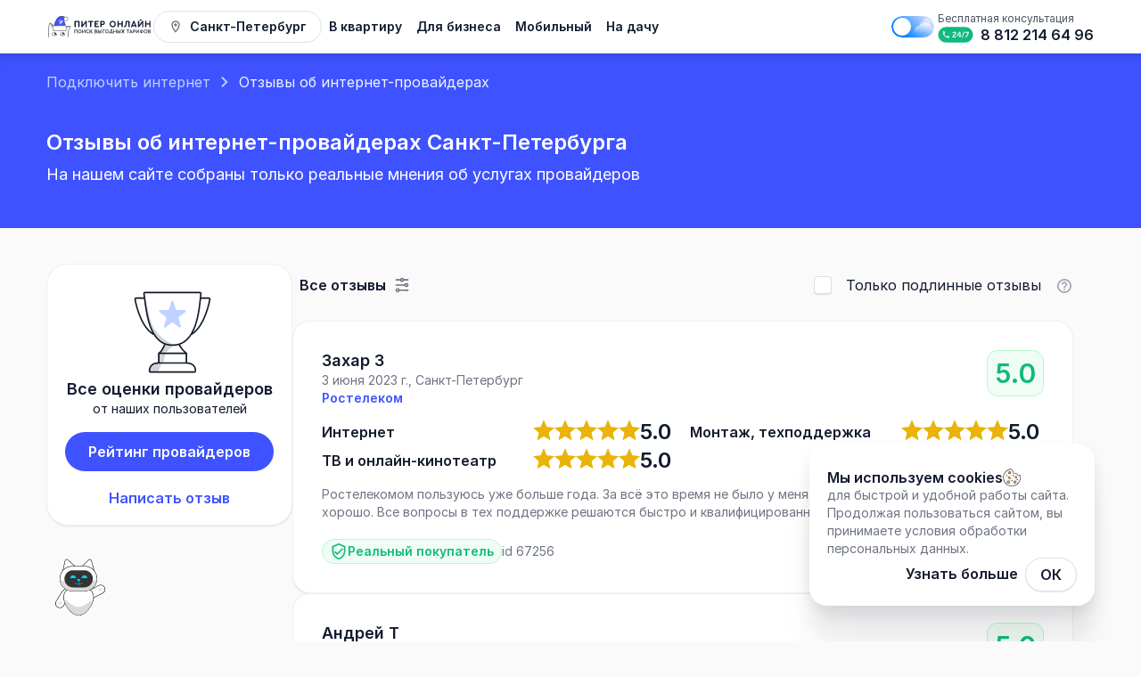

--- FILE ---
content_type: text/html; charset=utf-8
request_url: https://piter-online.net/reviews/337
body_size: 183813
content:
<!DOCTYPE html><html lang="ru" class="__variable_8eb384" data-sentry-component="RootLayout" data-sentry-source-file="layout.tsx"><head itemScope="" itemType="http://schema.org/WPHeader"><meta charSet="utf-8"/><meta name="viewport" content="width=device-width, initial-scale=1"/><link rel="stylesheet" href="/_next/static/css/4dc1e3380bc66152.css" data-precedence="next"/><link rel="stylesheet" href="/_next/static/css/3910a07b987ccd49.css" data-precedence="next"/><link rel="stylesheet" href="/_next/static/css/f4af679a90b16d42.css" data-precedence="next"/><link rel="stylesheet" href="/_next/static/css/a02136f897fe1b7d.css" data-precedence="next"/><link rel="stylesheet" href="/_next/static/css/ebbbf08e2705a3ab.css" data-precedence="next"/><link rel="stylesheet" href="/_next/static/css/223179eb0ca63880.css" data-precedence="next"/><link rel="stylesheet" href="/_next/static/css/f3ee2dc41cb7340d.css" data-precedence="next"/><link rel="stylesheet" href="/_next/static/css/42ec970327cce9f7.css" data-precedence="next"/><link rel="stylesheet" href="/_next/static/css/70f74ab3d9266bd9.css" data-precedence="next"/><link rel="stylesheet" href="/_next/static/css/5f1f0595f3cb1fa7.css" data-precedence="next"/><link rel="stylesheet" href="/_next/static/css/9cfd8f0fe07ad58e.css" data-precedence="next"/><link rel="stylesheet" href="/_next/static/css/b3d9d3a3c0f7e643.css" data-precedence="next"/><link rel="preload" as="script" fetchPriority="low" href="/_next/static/chunks/webpack-61299ab99ac4f460.js"/><script src="/_next/static/chunks/1dd3208c-4ca9ed12e1777e14.js" async=""></script><script src="/_next/static/chunks/6112-191d560e3aab9599.js" async=""></script><script src="/_next/static/chunks/main-app-ecea0240120e629f.js" async=""></script><script src="/_next/static/chunks/app/global-error-f701ee804ddbbe27.js" async=""></script><script src="/_next/static/chunks/8bb4d8db-3f81f920dce4d779.js" async=""></script><script src="/_next/static/chunks/1795-dceac0f56b3f6d55.js" async=""></script><script src="/_next/static/chunks/7778-9829f3e971d017ab.js" async=""></script><script src="/_next/static/chunks/3950-efd2593076cbc4d7.js" async=""></script><script src="/_next/static/chunks/1837-3feb03f2e666e764.js" async=""></script><script src="/_next/static/chunks/8516-e40c8ac6ec760363.js" async=""></script><script src="/_next/static/chunks/3084-d9497e0af6b527eb.js" async=""></script><script src="/_next/static/chunks/7664-c70e6df96f2d55d0.js" async=""></script><script src="/_next/static/chunks/1858-0e8203645a95c168.js" async=""></script><script src="/_next/static/chunks/6294-d956ab401e1f219e.js" async=""></script><script src="/_next/static/chunks/4101-07806c469a12fd4a.js" async=""></script><script src="/_next/static/chunks/6823-1a67f9d34d488100.js" async=""></script><script src="/_next/static/chunks/5329-e0784a8eff4ed821.js" async=""></script><script src="/_next/static/chunks/8989-b4896701cce7e32d.js" async=""></script><script src="/_next/static/chunks/8185-63330b07a41760cf.js" async=""></script><script src="/_next/static/chunks/app/layout-69b703b2508b96eb.js" async=""></script><script src="/_next/static/chunks/5021-1a6679f742d39169.js" async=""></script><script src="/_next/static/chunks/7240-6dfaf271b6aeca37.js" async=""></script><script src="/_next/static/chunks/8614-196b20f0ae9b49e5.js" async=""></script><script src="/_next/static/chunks/3279-3fb603c4fae13ed9.js" async=""></script><script src="/_next/static/chunks/2202-f48cb11a48b77e2e.js" async=""></script><script src="/_next/static/chunks/6776-5900abaa180f391d.js" async=""></script><script src="/_next/static/chunks/4288-3fd31ed05e2fcf58.js" async=""></script><script src="/_next/static/chunks/app/(main)/page-3c82dc149d42e7e9.js" async=""></script><script src="/_next/static/chunks/6086-16a26f50451bafce.js" async=""></script><script src="/_next/static/chunks/app/(main)/reviews/%5Bpage%5D/page-154a63777b0578db.js" async=""></script><title>Отзывы пользователей о провайдерах Санкт-Петербурга ✔️ Отзывы на домашний интернет и ТВ</title><meta name="description" content="Отзывы о провайдерах, подключающих интернет в Санкт-Петербурге ⭐ 14861 отзывов от реальных пользователей ⭐ Выбирайте подходящего провайдера по рейтингу и подключайте интернет и телевидение со скидками"/><meta name="robots" content="noindex, nofollow"/><link rel="canonical" href="https://piter-online.net/reviews"/><meta name="format-detection" content="telephone=no"/><meta property="og:title" content="Отзывы пользователей о провайдерах Санкт-Петербурга ✔️ Отзывы на домашний интернет и ТВ"/><meta property="og:description" content="Отзывы о провайдерах, подключающих интернет в Санкт-Петербурге ⭐ 14861 отзывов от реальных пользователей ⭐ Выбирайте подходящего провайдера по рейтингу и подключайте интернет и телевидение со скидками"/><meta property="og:url" content="https://piter-online.net/reviews"/><meta property="og:image" content="https://c3591b9e-55d5-464e-a0bd-e98367d2d7f8.selstorage.ru/images/logo_101.svg"/><meta name="twitter:card" content="summary_large_image"/><meta name="twitter:title" content="Отзывы пользователей о провайдерах Санкт-Петербурга ✔️ Отзывы на домашний интернет и ТВ"/><meta name="twitter:description" content="Отзывы о провайдерах, подключающих интернет в Санкт-Петербурге ⭐ 14861 отзывов от реальных пользователей ⭐ Выбирайте подходящего провайдера по рейтингу и подключайте интернет и телевидение со скидками"/><meta name="twitter:image" content="https://c3591b9e-55d5-464e-a0bd-e98367d2d7f8.selstorage.ru/images/logo_101.svg"/><link rel="icon" href="/favicon.svg"/><meta name="next-size-adjust"/><meta name="color-scheme" content="light dark" data-sentry-element="meta" data-sentry-source-file="layout.tsx"/><script src="/_next/static/chunks/polyfills-78c92fac7aa8fdd8.js" noModule=""></script></head><body class="__className_8eb384"><!--$--><noscript><div><img alt="" loading="lazy" width="1" height="1" decoding="async" data-nimg="1" style="color:transparent;position:absolute;left:-9999px" src="https://mc.yandex.ru/watch/20946019"/></div></noscript><!--/$--><script>
                  function getCookie(name) {
                    let cookie = document.cookie.split('; ').find(row => row.startsWith(name + '='));
                    return cookie ? cookie.split('=')[1] : null;
                  }

                  if (!getCookie("theme")) {
                    if (window.matchMedia('(prefers-color-scheme: dark)').matches) {
                      document.getElementsByTagName("html")[0].classList.remove("light");
                      document.getElementsByTagName("html")[0].classList.toggle("dark");
                      document.cookie = 'theme=dark;path=/';
                      document.cookie = 'MTS_THEME=dark;path=/';
                    } else {
                      document.getElementsByTagName("html")[0].classList.remove("dark");
                      document.getElementsByTagName("html")[0].classList.toggle("light");
                      document.cookie = 'theme=light;path=/';
                      document.cookie = 'MTS_THEME=light;path=/';
                    }
                  }

                  function updateScheme(event) {
                    if (event.matches) {
                      document.getElementsByTagName("html")[0].classList.remove("light");
                      document.getElementsByTagName("html")[0].classList.toggle("dark");
                      document.cookie = 'theme=dark;path=/';
                      document.cookie = 'MTS_THEME=dark;path=/';
                    } else {
                      document.getElementsByTagName("html")[0].classList.remove("dark");
                      document.getElementsByTagName("html")[0].classList.toggle("light");
                      document.cookie = 'theme=light;path=/';
                      document.cookie = 'MTS_THEME=light;path=/';
                    }
                  }

                  window.matchMedia('(prefers-color-scheme: dark)').addEventListener('change', updateScheme);
                </script><div class=""></div><header class="Header_header-shadow__MS7Tu" data-sentry-element="Header" data-sentry-source-file="layout.tsx"><nav class="Header_container__kC7JG"><div class="Header_container-left__GqF02"><a class="MainLogo_n-year-state__pxN9H" aria-label="Главная" data-sentry-element="NextLink" data-sentry-source-file="MainLogo.tsx" data-sentry-component="MainLogo" href="/"><svg xmlns="http://www.w3.org/2000/svg" fill="none" viewBox="0 0 184 37" class="MainLogo_header__fpHy1 MainLogo_n-year__tEXpr"><path fill="#fff" d="M20.184 48.546C3.462 48.294 2.407 33.776 3.745 26.548c-1.235-5.158.788-13.684 2.332-14.21 1.545-.526 8.135 6.315 9.68 8.631 2.882-.926 8.41-.386 10.641 0 2.78-3.432 12.068-4.295 14.21-3.537s-2.471 5.473-3.501 9.116c.995 7.438-.201 22.25-16.923 21.998"></path><path fill="#DBDBDB" d="m11.63 19.017-4.737-6.245c2.574.948 5.52 4.548 7.002 6.421z"></path><path fill="#111827" fill-rule="evenodd" d="M15.89 20.575c-.876-1.235-2.818-3.4-4.748-5.236-1.022-.972-2.052-1.863-2.93-2.48-.439-.308-.85-.555-1.211-.71-.344-.146-.715-.24-1.03-.133-.297.101-.549.368-.76.678-.22.32-.432.741-.63 1.23-.399.982-.763 2.28-1.038 3.717-.544 2.839-.75 6.278-.137 8.915-.665 3.656-.727 9.132 1.487 13.756 1.118 2.333 2.817 4.45 5.307 5.997 2.489 1.546 5.75 2.513 9.979 2.576s7.501-.825 10.011-2.331c2.511-1.507 4.239-3.62 5.396-5.97 2.292-4.659 2.35-10.258 1.859-14.01.25-.852.706-1.777 1.232-2.712.33-.586.678-1.16 1.016-1.717a84 84 0 0 0 .638-1.062c.504-.86.939-1.675 1.1-2.337.08-.333.105-.673-.006-.974-.118-.32-.366-.54-.709-.66-.596-.212-1.63-.297-2.849-.269-1.233.028-2.7.174-4.185.453-1.484.277-2.997.69-4.32 1.253-1.245.53-2.348 1.206-3.094 2.054a41 41 0 0 0-4.936-.465c-1.923-.065-3.958.017-5.442.437m-9.145-7.8c-.318-.135-.563-.115-.563-.115s-.238.145-.427.422c-.182.267-.373.639-.561 1.103-.377.927-.73 2.18-1 3.586-.54 2.82-.728 6.185-.127 8.696a.35.35 0 0 1 .004.144c-.662 3.572-.725 8.927 1.419 13.402 1.069 2.232 2.686 4.244 5.054 5.716 2.37 1.472 5.511 2.415 9.644 2.478 4.132.062 7.28-.806 9.666-2.238s4.03-3.44 5.139-5.69c2.222-4.516 2.278-10 1.785-13.686a.4.4 0 0 1 .01-.14c.269-.95.766-1.957 1.314-2.93.333-.59.694-1.187 1.039-1.755.218-.36.428-.707.62-1.035.51-.869.892-1.602 1.026-2.151.066-.273.06-.455.017-.57-.036-.098-.112-.191-.305-.26-.475-.168-1.406-.258-2.617-.23-1.197.027-2.628.17-4.08.441-1.453.272-2.917.672-4.184 1.212-1.273.542-2.319 1.213-2.964 2.01a.33.33 0 0 1-.311.119c-1.101-.191-3.026-.421-5.032-.488-2.017-.067-4.071.032-5.456.477a.33.33 0 0 1-.373-.133c-.752-1.127-2.764-3.396-4.792-5.324-1.011-.962-2.015-1.828-2.854-2.418-.421-.295-.79-.514-1.091-.642" clip-rule="evenodd"></path><path fill="#111827" fill-rule="evenodd" d="M36.145 18.539c1.81-.518 3.242-.607 4.405-.767 0 0 .126.03.219.169.093.14.067.297.067.297a33 33 0 0 0-4.512.954c-1.793.513-3.468 1.182-4.354 1.969a.327.327 0 0 1-.468-.034.345.345 0 0 1 .033-.478c1.009-.897 2.817-1.597 4.61-2.11M8.316 16.024c-.888-1.404-1.779-2.42-2.389-3.165l.255-.2s.156-.006.376.046c.626.764 1.411 1.521 2.315 2.95.9 1.423 1.748 3.004 2.091 4.32a.34.34 0 0 1-.235.416.33.33 0 0 1-.406-.24c-.316-1.21-1.115-2.716-2.007-4.127" clip-rule="evenodd"></path><path fill="#FECACA" fill-opacity="0.5" d="M6.627 16.136a.508.508 0 0 0-.951.182l-.69 4.854a.516.516 0 0 0 .6.59l3.047-.583a.525.525 0 0 0 .351-.77zM38.338 19.494c.457-.153.844.374.574.78l-2.665 4.004a.498.498 0 0 1-.82.02l-1.838-2.5a.52.52 0 0 1 .246-.8z"></path><path fill="#DBDBDB" d="M28.767 20.59s2.575-1.194 4.325-1.79 4.633-1.263 4.633-1.263c-2.677-.21-8.443 1.158-10.4 2.948z"></path><path fill="#111827" fill-rule="evenodd" d="M24.056 32.287c1.107 1.192 2.708 1.543 4.167 1.344.754-.103 1.455-.352 2.01-.694.51-.314.877-.695 1.065-1.092-.6-1.687-2.092-2.812-3.572-2.905a2.99 2.99 0 0 0-2.154.717c-.623.525-1.17 1.372-1.516 2.63m3.71-4.024c1.807.113 3.553 1.492 4.203 3.488a.35.35 0 0 1-.006.232c-.24.62-.752 1.144-1.388 1.536-.64.394-1.428.67-2.264.784-1.666.228-3.578-.186-4.873-1.702a.34.34 0 0 1-.071-.308c.368-1.459.998-2.498 1.782-3.16a3.64 3.64 0 0 1 2.617-.87M17.002 32.304c-1.122 1.2-2.745 1.553-4.224 1.352-.765-.104-1.475-.354-2.037-.697-.518-.317-.89-.7-1.079-1.1.608-1.694 2.118-2.825 3.62-2.92a3.05 3.05 0 0 1 2.185.722c.63.529 1.185 1.38 1.534 2.643m-3.76-4.042c-1.826.115-3.593 1.497-4.251 3.504a.35.35 0 0 0 .006.233c.242.623.76 1.149 1.404 1.542.647.396 1.445.673 2.29.788 1.684.228 3.618-.187 4.928-1.71.073-.084.1-.2.072-.309-.373-1.466-1.01-2.51-1.804-3.174a3.7 3.7 0 0 0-2.646-.873" clip-rule="evenodd"></path><path fill="#111827" d="M13.533 31.097a1.46 1.46 0 0 0 1.817 1.021c.777-.23 1.224-1.062.998-1.857a1.46 1.46 0 0 0-1.816-1.02c-.777.23-1.225 1.061-.999 1.856M30.106 30.912c-.228.826-1.067 1.306-1.875 1.074-.808-.233-1.279-1.091-1.051-1.917s1.067-1.307 1.875-1.074 1.279 1.09 1.05 1.917"></path><path fill="var(--main-primary)" d="M32.141 2.375C16.715-6.77 13.013 17.513 13.013 17.198c4.833.105 15.426.252 19.128 0 .309-4.1-1.851-6.938-2.468-9.461-.494-2.019.617-2.103 1.234-1.892.103-.21.494-1.199 1.234-3.47"></path><path fill="#111827" fill-rule="evenodd" d="M12.705 17.198v-.322l.06.002a41.384 41.384 0 0 1 .772-3.236c.591-2.102 1.545-4.851 2.99-7.328 1.444-2.473 3.4-4.71 6.008-5.73 2.623-1.028 5.845-.803 9.761 1.52l.218.128-.08.244c-.74 2.266-1.136 3.276-1.25 3.51l-.12.245-.254-.087c-.273-.093-.57-.088-.74.055-.148.125-.337.483-.097 1.462.148.605.39 1.236.674 1.92q.116.279.24.57c.216.512.444 1.05.655 1.612.587 1.56 1.066 3.345.907 5.46l-.02.272-.267.018c-3.72.253-14.328.106-19.155 0v-.029a.4.4 0 0 1-.162-.018.6.6 0 0 1-.132-.192c-.009-.04-.008-.076-.008-.076m.687-.307c4.87.102 14.65.231 18.459.01.09-1.867-.34-3.466-.884-4.911a42 42 0 0 0-.642-1.576l-.246-.587c-.286-.687-.544-1.357-.705-2.013-.254-1.04-.134-1.733.303-2.102.32-.268.725-.292 1.052-.236.164-.406.502-1.316 1.04-2.955-3.695-2.13-6.651-2.274-9.014-1.349-2.424.95-4.287 3.05-5.697 5.465-1.408 2.412-2.344 5.103-2.929 7.18a41 41 0 0 0-.737 3.074" clip-rule="evenodd"></path><path fill="#fff" d="M11.03 17.487c.08-.38.334-.696.692-.83.52-.192 1.304-.433 1.908-.402.564.03 1.25.311 1.757.56.442.216.969.196 1.4-.041.433-.238.996-.492 1.471-.519.505-.028 1.146.186 1.598.372.36.149.767.156 1.129.013.451-.177 1.089-.385 1.592-.385.512 0 1.161.215 1.614.394.35.138.742.138 1.092 0 .452-.18 1.102-.394 1.614-.394.511 0 1.16.215 1.613.394.35.138.742.138 1.092 0 .453-.18 1.102-.394 1.614-.394.514 0 1.169.217 1.621.397.346.137.589.447.666.817.175.831.467 2.383.49 3.514.026 1.342-.305 3.205-.493 4.143a1.11 1.11 0 0 1-.668.827c-.453.179-1.104.394-1.616.394s-1.161-.214-1.614-.393a1.5 1.5 0 0 0-1.092 0c-.452.179-1.102.393-1.613.393-.512 0-1.162-.214-1.614-.393a1.5 1.5 0 0 0-1.092 0c-.453.179-1.102.393-1.614.393-.511 0-1.16-.214-1.613-.393a1.5 1.5 0 0 0-1.092 0c-.453.179-1.102.393-1.614.393-.525 0-1.196-.226-1.65-.408a1.46 1.46 0 0 0-1.029-.023c-.519.185-1.328.431-1.949.431-.593 0-1.357-.224-1.876-.405a1.13 1.13 0 0 1-.724-.855c-.19-.95-.511-2.78-.485-4.104.023-1.123.311-2.66.486-3.496"></path><path fill="#111827" fill-rule="evenodd" d="M18.292 16.885c-.329.019-.789.211-1.212.444a2.13 2.13 0 0 1-1.96.054c-.5-.245-1.09-.475-1.521-.498-.468-.024-1.147.173-1.667.366a.49.49 0 0 0-.298.367c-.175.838-.45 2.322-.472 3.378-.025 1.245.283 3.012.473 3.965.037.189.16.329.318.384.517.18 1.196.372 1.677.372.507 0 1.228-.212 1.747-.397.475-.169.994-.153 1.456.032.452.18 1.027.364 1.425.364.387 0 .942-.173 1.391-.35a2.1 2.1 0 0 1 1.537 0c.45.177 1.005.35 1.391.35s.942-.173 1.391-.35a2.1 2.1 0 0 1 1.538 0c.448.177 1.004.35 1.39.35.387 0 .943-.173 1.392-.35a2.1 2.1 0 0 1 1.537 0c.449.177 1.004.35 1.39.35.388 0 .945-.174 1.394-.351a.48.48 0 0 0 .286-.365c.189-.942.506-2.741.48-4.004-.02-1.064-.3-2.562-.475-3.395a.48.48 0 0 0-.286-.361c-.45-.178-1.009-.354-1.398-.354-.387 0-.942.174-1.391.351a2.1 2.1 0 0 1-1.537 0c-.45-.177-1.005-.35-1.391-.35s-.942.173-1.391.35a2.1 2.1 0 0 1-1.538 0c-.449-.177-1.004-.35-1.39-.35-.38 0-.925.167-1.372.342-.511.2-1.08.19-1.58-.017-.45-.185-.978-.347-1.334-.327m-6.57-.227a1.11 1.11 0 0 0-.691.829c-.175.836-.463 2.373-.486 3.496-.026 1.324.296 3.153.485 4.104.079.397.348.724.724.855.52.18 1.284.405 1.876.405.621 0 1.43-.246 1.95-.43.333-.12.7-.11 1.028.022.454.182 1.125.408 1.65.408.512 0 1.161-.214 1.614-.393.35-.139.742-.139 1.092 0 .452.179 1.102.393 1.613.393.512 0 1.161-.214 1.614-.393.35-.139.742-.139 1.092 0 .452.179 1.102.393 1.614.393.511 0 1.16-.214 1.613-.393.35-.139.742-.139 1.092 0 .453.179 1.102.393 1.614.393s1.163-.215 1.616-.394a1.11 1.11 0 0 0 .668-.827c.188-.938.52-2.8.492-4.143-.022-1.131-.314-2.683-.489-3.514a1.11 1.11 0 0 0-.666-.817c-.452-.18-1.107-.397-1.621-.397-.512 0-1.161.215-1.614.394-.35.138-.742.138-1.092 0-.452-.18-1.102-.394-1.613-.394-.512 0-1.162.215-1.614.394-.35.138-.742.138-1.092 0-.453-.18-1.102-.394-1.614-.394-.503 0-1.14.208-1.592.385a1.52 1.52 0 0 1-1.129-.013c-.452-.186-1.093-.4-1.598-.372-.475.027-1.038.28-1.47.519a1.53 1.53 0 0 1-1.401.04c-.506-.248-1.193-.53-1.757-.559-.604-.031-1.388.21-1.908.403" clip-rule="evenodd"></path><path fill="#fff" d="M33.376 8.676a3.64 3.64 0 0 1-2.469-.964 3.81 3.81 0 0 1-1.234-2.82c0-.785.24-1.5.641-2.093a3.87 3.87 0 0 1 1.908-1.477 3.53 3.53 0 0 1 2.388 0 3.726 3.726 0 0 1 2.381 4.2 4 4 0 0 1-1.19 2.19c-.63.59-1.464.964-2.425.964"></path><path fill="#111827" fill-rule="evenodd" d="M35.947 3.148a3.1 3.1 0 0 0-1.543-1.23 2.92 2.92 0 0 0-1.98 0 3.25 3.25 0 0 0-1.602 1.24 3.08 3.08 0 0 0-.532 1.734c0 .933.397 1.772 1.029 2.35.546.5 1.266.803 2.057.803.797 0 1.486-.308 2.01-.798a3.37 3.37 0 0 0 .999-1.841 3.08 3.08 0 0 0-.438-2.258m-5.04 4.564c.655.6 1.52.964 2.469.964.961 0 1.796-.375 2.426-.964a4 4 0 0 0 1.19-2.19 3.726 3.726 0 0 0-2.382-4.2 3.53 3.53 0 0 0-2.388 0A3.87 3.87 0 0 0 30.314 2.8a3.7 3.7 0 0 0-.64 2.093c0 1.12.476 2.127 1.233 2.82" clip-rule="evenodd"></path><path fill="#fff" d="M23.089 14.163a.5.5 0 0 1-.365-.155.535.535 0 0 1 0-.745l4.372-4.47a.51.51 0 0 1 .73 0 .535.535 0 0 1 0 .746l-4.373 4.47a.5.5 0 0 1-.364.154"></path><path fill="url(#POL_NewYear_svg__a)" d="M23.143 6.796c-1.83.004-3.438.674-4.782 1.993a.53.53 0 0 0-.014.739.504.504 0 0 0 .723.015c.427-.42 1.728-1.697 4.075-1.702h.012c2.38 0 3.909 1.65 3.923 1.667a.504.504 0 0 0 .722.03.53.53 0 0 0 .03-.738c-.073-.082-1.834-2.004-4.675-2.004z"></path><path fill="url(#POL_NewYear_svg__b)" d="M19.818 10.278a.53.53 0 0 0-.014.74.504.504 0 0 0 .723.014 3.59 3.59 0 0 1 2.61-1.093c1.494 0 2.462 1.05 2.47 1.058.19.214.513.23.722.035a.53.53 0 0 0 .034-.738c-.05-.057-1.268-1.4-3.225-1.4-1.267 0-2.384.465-3.32 1.384"></path><path fill="url(#POL_NewYear_svg__c)" d="M21.278 11.767c-.204.2-.21.531-.015.74a.505.505 0 0 0 .723.014c.119-.116.48-.47 1.122-.47.624 0 1.038.44 1.039.44.19.214.513.23.722.035a.53.53 0 0 0 .034-.738c-.028-.032-.709-.783-1.795-.783-.7 0-1.315.256-1.83.762"></path><path fill="var(--text-primary)" d="M48 18.375V9.577c0-.657.476-1.136 1.13-1.136h6.598c.635 0 1.129.48 1.129 1.136v8.798c0 .639-.476 1.136-1.112 1.136-.617 0-1.093-.497-1.093-1.136v-7.93h-4.429v7.93c0 .639-.476 1.136-1.094 1.136-.653 0-1.129-.497-1.129-1.136M69.366 9.346v9.012c0 .638-.476 1.135-1.112 1.135-.617 0-1.093-.497-1.093-1.135v-6.032l-5.152 6.688c-.265.337-.547.479-.918.479-.6 0-1.094-.497-1.094-1.118V9.364c0-.639.477-1.135 1.094-1.135.635 0 1.112.496 1.112 1.135v6.067l5.01-6.546c.283-.355.53-.656 1.06-.656.617 0 1.093.496 1.093 1.117M75.03 18.375v-7.93h-2.576a1 1 0 0 1-1.024-1.01c0-.586.441-1.011 1.024-1.011h7.357c.582 0 1.023.425 1.023 1.01a1 1 0 0 1-1.023 1.012h-2.576v7.93c0 .638-.477 1.135-1.112 1.135-.617 0-1.094-.497-1.094-1.136M82.898 18.198V9.54c0-.62.477-1.1 1.094-1.1h5.293c.583 0 1.023.426 1.023 1.012a1 1 0 0 1-1.023 1.01h-4.181v2.218h2.876c.564 0 .97.408.97.958 0 .532-.406.94-.97.94h-2.876v2.75h4.375c.582 0 1.024.443 1.024 1.01 0 .586-.442 1.012-1.024 1.012h-5.487a1.137 1.137 0 0 1-1.094-1.153M92.814 18.375V9.577c0-.657.476-1.136 1.13-1.136h2.945c2.312 0 3.882 1.42 3.882 3.513 0 2.075-1.606 3.53-3.882 3.53h-1.87v2.91c0 .638-.476 1.134-1.094 1.134a1.13 1.13 0 0 1-1.111-1.153m4.076-4.842c1.023 0 1.64-.604 1.64-1.58 0-.94-.617-1.542-1.64-1.542h-1.853v3.14h1.852zM119.733 13.87c0 3.14-2.424 5.64-5.504 5.64s-5.47-2.465-5.47-5.64c0-3.176 2.407-5.641 5.47-5.641 3.08 0 5.504 2.5 5.504 5.64m-8.802 0c0 2.093 1.38 3.583 3.315 3.583 1.919 0 3.316-1.508 3.316-3.583s-1.397-3.584-3.316-3.584c-1.935 0-3.315 1.49-3.315 3.584M122.578 18.358V9.382c0-.657.459-1.153 1.112-1.153.635 0 1.094.496 1.094 1.153v3.21h4.781V9.364c0-.657.459-1.135 1.111-1.135.636 0 1.094.478 1.094 1.135v8.976c0 .656-.476 1.153-1.094 1.153-.635 0-1.111-.497-1.111-1.153v-3.725h-4.781v3.743c0 .656-.477 1.153-1.094 1.153-.636 0-1.112-.497-1.112-1.153M143.609 9.577v8.798c0 .639-.476 1.136-1.094 1.136-.635 0-1.112-.497-1.112-1.136v-7.93h-2.699c-.053 4.915-.953 7.611-2.841 8.64-.388.266-.758.39-1.164.39-.582 0-1.006-.39-1.006-.976 0-.496.265-.833.724-1.01 1.517-.533 2.17-2.59 2.17-7.06v-.87c0-.656.476-1.135 1.129-1.135h4.764c.653 0 1.129.479 1.129 1.153M155.642 18.429c0 .585-.459 1.064-1.077 1.064-.476 0-.829-.284-1.041-.798l-.458-1.118h-4.57l-.459 1.118c-.194.514-.564.798-1.041.798a1.073 1.073 0 0 1-1.094-1.064c0-.16.053-.355.124-.586l3.705-8.852c.194-.496.565-.762 1.041-.762.494 0 .847.266 1.041.762l3.687 8.852a1.4 1.4 0 0 1 .142.585m-6.458-2.661h3.123l-1.535-4.258zM167.304 9.346v9.012c0 .638-.477 1.135-1.112 1.135-.617 0-1.094-.497-1.094-1.135v-6.032l-5.151 6.688c-.265.337-.547.479-.918.479-.6 0-1.094-.497-1.094-1.118V9.364c0-.639.477-1.135 1.094-1.135.635 0 1.112.496 1.112 1.135v6.067l4.993-6.546c.282-.355.529-.656 1.058-.656a1.1 1.1 0 0 1 1.112 1.117M170.427 18.358V9.382c0-.657.458-1.153 1.111-1.153.635 0 1.094.496 1.094 1.153v3.21h4.781V9.364c0-.657.459-1.135 1.112-1.135.635 0 1.094.478 1.094 1.135v8.976c0 .656-.477 1.153-1.094 1.153-.635 0-1.112-.497-1.112-1.153v-3.725h-4.781v3.743c0 .656-.476 1.153-1.094 1.153-.635 0-1.111-.497-1.111-1.153M164.816 6.922c0 .533-.388.94-.935.94h-2.505c-.547 0-.935-.407-.935-.94s.388-.922.935-.922h2.505c.529 0 .935.39.935.922M176.099 29.598a.35.35 0 0 1-.254-.098.36.36 0 0 1-.102-.257v-5.19q0-.16.095-.258a.34.34 0 0 1 .247-.098h1.752q.465 0 .828.197.371.195.582.544.21.347.211.8 0 .386-.204.696a1.3 1.3 0 0 1-.53.468q.479.13.77.491.298.363.298.937 0 .522-.233.922-.232.393-.647.62a1.9 1.9 0 0 1-.937.226zm.327-.665h1.549q.341 0 .596-.128a.96.96 0 0 0 .407-.37q.153-.25.153-.605a.98.98 0 0 0-.153-.56.94.94 0 0 0-.407-.347q-.255-.12-.596-.12h-1.549zm0-2.795h1.411q.422 0 .69-.227.276-.234.276-.673 0-.437-.276-.657-.268-.219-.69-.219h-1.411z"></path><path fill="var(--text-primary)" fill-rule="evenodd" d="M175.697 29.65a.57.57 0 0 1-.162-.407v-5.19c0-.154.047-.296.155-.408l.005-.005a.55.55 0 0 1 .39-.157h1.752q.51-.001.924.221a1.68 1.68 0 0 1 .905 1.534q0 .449-.239.815a1.5 1.5 0 0 1-.255.3q.279.15.482.403c.236.288.346.652.346 1.074q.002.575-.262 1.031l-.001.002a1.87 1.87 0 0 1-.726.697q-.46.253-1.036.252h-1.876a.56.56 0 0 1-.396-.156zm3.215-.279q.415-.225.647-.62.233-.399.233-.921 0-.574-.298-.937a1.4 1.4 0 0 0-.508-.397 2 2 0 0 0-.262-.094q.128-.064.236-.148.173-.135.294-.32.204-.31.204-.696 0-.453-.211-.8a1.47 1.47 0 0 0-.582-.544 1.7 1.7 0 0 0-.828-.197h-1.752a.34.34 0 0 0-.247.098.36.36 0 0 0-.095.257v5.19q0 .152.102.258a.35.35 0 0 0 .254.098h1.876q.53 0 .937-.227m-.431-.76a.74.74 0 0 0 .32-.289l.001-.001a.9.9 0 0 0 .121-.491.76.76 0 0 0-.116-.437l-.003-.004a.73.73 0 0 0-.318-.27l-.002-.002a1.2 1.2 0 0 0-.509-.1h-1.341v1.703h1.341q.302-.002.504-.107zm-2.055.322v-2.13h1.549q.341 0 .596.12a.94.94 0 0 1 .407.348.98.98 0 0 1 .153.559q0 .355-.153.605a.96.96 0 0 1-.407.37q-.255.128-.596.128zm1.972-4.184c-.135-.11-.316-.173-.561-.173h-1.203v1.348h1.203c.243 0 .423-.065.558-.178.127-.108.201-.266.201-.508s-.074-.391-.196-.488zm-1.972 1.389v-1.776h1.411q.422 0 .69.22.276.218.276.656 0 .44-.276.673-.268.227-.69.227z" clip-rule="evenodd"></path><path fill="var(--text-primary)" d="M171.27 29.674q-.639 0-1.17-.22a2.7 2.7 0 0 1-.916-.634 3 3 0 0 1-.596-.96 3.4 3.4 0 0 1-.211-1.216q0-.657.211-1.21.218-.55.596-.959.385-.407.916-.627a2.95 2.95 0 0 1 1.17-.226q.633 0 1.163.226.53.219.916.627t.596.96q.218.551.218 1.209 0 .665-.218 1.216-.21.552-.596.96a2.7 2.7 0 0 1-.916.634q-.53.22-1.163.22m0-.65q.487 0 .894-.182a2.15 2.15 0 0 0 .705-.498q.306-.325.466-.756.167-.438.167-.944 0-.507-.167-.937a2.2 2.2 0 0 0-.466-.756 2 2 0 0 0-.705-.498 2.2 2.2 0 0 0-.894-.182q-.487 0-.894.182a2 2 0 0 0-.705.498 2.4 2.4 0 0 0-.465.756q-.168.431-.168.937t.168.944q.166.431.465.756.298.316.705.498t.894.182"></path><path fill="var(--text-primary)" fill-rule="evenodd" d="M170.02 29.652a2.9 2.9 0 0 1-.985-.683l-.002-.002a3.3 3.3 0 0 1-.638-1.026l-.001-.003a3.6 3.6 0 0 1-.225-1.294q0-.694.225-1.287l.001-.003q.232-.587.638-1.026l.002-.002q.416-.44.986-.676a3.2 3.2 0 0 1 1.249-.242q.67 0 1.242.242.57.236.986.677.415.439.64 1.029.234.593.233 1.288.001.701-.233 1.296-.225.589-.64 1.029a2.9 2.9 0 0 1-.985.683h-.002a3.2 3.2 0 0 1-1.241.235 3.2 3.2 0 0 1-1.248-.234zm3.925-1.792q.218-.551.218-1.216 0-.657-.218-1.21a2.9 2.9 0 0 0-.596-.959 2.6 2.6 0 0 0-.916-.627 2.9 2.9 0 0 0-1.163-.226 2.95 2.95 0 0 0-1.17.226 2.6 2.6 0 0 0-.916.627 3 3 0 0 0-.596.96 3.4 3.4 0 0 0-.211 1.209q0 .665.211 1.216.218.552.596.96.385.408.916.634.531.22 1.17.22.633 0 1.163-.22.53-.225.916-.634.386-.408.596-.96m-1.225.335a2 2 0 0 0 .42-.683l.001-.002q.152-.398.153-.866-.001-.469-.152-.858l-.002-.003a2 2 0 0 0-.42-.683l-.002-.002a1.8 1.8 0 0 0-.634-.448l-.002-.001a2 2 0 0 0-.812-.164q-.448.001-.811.164l-.003.001a1.8 1.8 0 0 0-.634.448q-.27.294-.423.688-.152.39-.153.858 0 .468.153.866.153.392.422.686a1.96 1.96 0 0 0 1.449.614q.448 0 .812-.164.37-.165.638-.45m-3.049.149a2.4 2.4 0 0 1-.465-.756 2.6 2.6 0 0 1-.168-.944q0-.507.168-.937.166-.431.465-.756.298-.325.705-.498a2.2 2.2 0 0 1 .894-.182q.487 0 .894.182.408.174.705.498.306.325.466.756.167.431.167.937t-.167.944a2.2 2.2 0 0 1-.466.756 2.15 2.15 0 0 1-1.599.68 2.2 2.2 0 0 1-.894-.182 2.2 2.2 0 0 1-.705-.498" clip-rule="evenodd"></path><path fill="var(--text-primary)" d="M164.064 28.933q-.589 0-1.091-.166a2.6 2.6 0 0 1-.858-.476 2.25 2.25 0 0 1-.567-.725 2.2 2.2 0 0 1-.196-.922q0-.499.196-.914a2.25 2.25 0 0 1 .567-.726 2.6 2.6 0 0 1 .858-.476q.502-.166 1.091-.166.603 0 1.097.166.502.167.865.476.372.31.567.726.204.415.204.914t-.204.922q-.195.415-.567.725-.363.31-.865.476-.494.165-1.097.166m0-.59q.603 0 1.068-.21.465-.22.734-.598.27-.385.269-.891a1.48 1.48 0 0 0-.269-.884 1.8 1.8 0 0 0-.734-.59 2.5 2.5 0 0 0-1.068-.219q-.59 0-1.054.22a1.8 1.8 0 0 0-.735.589 1.5 1.5 0 0 0-.261.884q0 .506.261.891.27.378.735.597.465.212 1.054.212m.007 1.255a.34.34 0 0 1-.247-.098.37.37 0 0 1-.095-.257v-.461l.029-.295V24.8l-.029-.219v-.529q0-.158.095-.257a.34.34 0 0 1 .247-.098q.153 0 .247.098a.36.36 0 0 1 .095.257v.53l-.029.218v3.703l.029.234v.506q0 .15-.095.257a.33.33 0 0 1-.247.098"></path><path fill="var(--text-primary)" fill-rule="evenodd" d="M162.909 28.97a2.8 2.8 0 0 1-.926-.515 2.4 2.4 0 0 1-.62-.793l-.002-.004a2.4 2.4 0 0 1-.217-1.014q0-.544.217-1.008l.002-.002q.224-.458.62-.794.397-.338.926-.515.293-.098.612-.14v-.133c0-.153.048-.295.155-.407l.005-.005a.55.55 0 0 1 .39-.157c.149 0 .287.05.395.162a.57.57 0 0 1 .155.407v.133q.317.044.605.14.535.177.932.514a2.33 2.33 0 0 1 .847 1.805q0 .545-.225 1.016a2.3 2.3 0 0 1-.622.796 2.8 2.8 0 0 1-.932.514q-.288.097-.605.14v.133a.6.6 0 0 1-.15.401l-.005.006a.53.53 0 0 1-.395.162.55.55 0 0 1-.39-.156l-.005-.006-.005-.006a.59.59 0 0 1-.15-.401v-.132a3.4 3.4 0 0 1-.612-.141m.612-.075q.103.015.208.024v.324q0 .15.095.257.102.098.247.098a.33.33 0 0 0 .247-.098.37.37 0 0 0 .095-.257v-.324q.105-.01.208-.025.285-.041.54-.127.502-.166.865-.476.372-.31.567-.725.204-.424.204-.922t-.204-.914a2.1 2.1 0 0 0-.567-.726 2.55 2.55 0 0 0-.865-.476 3 3 0 0 0-.748-.151v-.325a.36.36 0 0 0-.095-.257.33.33 0 0 0-.247-.098.34.34 0 0 0-.247.098.36.36 0 0 0-.095.257v.324q-.105.009-.208.024-.285.041-.548.128a2.6 2.6 0 0 0-.858.476 2.25 2.25 0 0 0-.567.726q-.195.415-.196.914 0 .499.196.922.204.415.567.725.364.31.858.476.263.087.548.128m.029-3.898a2.2 2.2 0 0 0-.54.174 1.8 1.8 0 0 0-.735.589 1.5 1.5 0 0 0-.261.884q0 .506.261.891.27.378.735.597a2.3 2.3 0 0 0 .748.197v-3.362q-.105.011-.208.03m.834 3.331v-3.36q.106.01.207.03.29.055.541.172.465.212.734.59.27.377.269.884 0 .506-.269.891-.269.378-.734.597a2.3 2.3 0 0 1-.541.167 3 3 0 0 1-.207.029m.207-.247q.247-.048.456-.144a1.63 1.63 0 0 0 .651-.527 1.3 1.3 0 0 0 .23-.766q-.001-.442-.229-.758a1.6 1.6 0 0 0-.651-.52l-.002-.001a2 2 0 0 0-.455-.15zm-1.041-2.866a2 2 0 0 0-.454.15h-.002a1.57 1.57 0 0 0-.65.52 1.3 1.3 0 0 0-.222.759q0 .443.223.767.23.328.65.526.212.097.455.145z" clip-rule="evenodd"></path><path fill="var(--text-primary)" d="M155.302 29.598a.37.37 0 0 1-.255-.098.36.36 0 0 1-.102-.257v-5.19a.34.34 0 0 1 .357-.356q.144 0 .232.098a.36.36 0 0 1 .095.257v4.42l3.54-4.646a.32.32 0 0 1 .262-.129q.152 0 .247.098a.36.36 0 0 1 .094.257v5.19q0 .152-.094.258a.33.33 0 0 1-.247.098.35.35 0 0 1-.248-.098.37.37 0 0 1-.094-.257V24.83l-3.533 4.646a.4.4 0 0 1-.116.09.4.4 0 0 1-.138.031"></path><path fill="var(--text-primary)" fill-rule="evenodd" d="m154.904 29.656-.005-.006a.57.57 0 0 1-.162-.407v-5.19c0-.159.053-.303.168-.413l.005-.005a.57.57 0 0 1 .392-.152.5.5 0 0 1 .383.165.57.57 0 0 1 .152.404v3.8l3.171-4.161a.52.52 0 0 1 .423-.207c.149 0 .287.05.395.161a.57.57 0 0 1 .154.407v5.19a.6.6 0 0 1-.149.402l-.005.006a.53.53 0 0 1-.395.162.55.55 0 0 1-.39-.156l-.006-.006-.005-.006a.6.6 0 0 1-.149-.401V25.45l-3.166 4.164a.6.6 0 0 1-.182.144l-.007.003-.008.004a.56.56 0 0 1-.608-.105zm4.185-4.825v4.412q0 .15.094.257a.35.35 0 0 0 .248.098.33.33 0 0 0 .247-.098.37.37 0 0 0 .094-.257v-5.19a.36.36 0 0 0-.094-.258.33.33 0 0 0-.247-.098.32.32 0 0 0-.262.129l-3.54 4.646v-4.42a.36.36 0 0 0-.095-.257.3.3 0 0 0-.232-.098.34.34 0 0 0-.357.355v5.19q0 .152.102.258a.37.37 0 0 0 .393.068.4.4 0 0 0 .116-.09z" clip-rule="evenodd"></path><path fill="var(--text-primary)" d="M150.065 29.598a.34.34 0 0 1-.247-.098.37.37 0 0 1-.094-.257v-5.19q0-.153.094-.25a.33.33 0 0 1 .247-.106h1.454q.546 0 .96.25.422.249.654.687.233.43.233 1.005 0 .552-.233.982a1.7 1.7 0 0 1-.654.673 1.87 1.87 0 0 1-.96.241h-1.112v1.708q0 .15-.094.257a.33.33 0 0 1-.248.098m.342-2.727h1.112q.35 0 .618-.16.269-.158.422-.437a1.3 1.3 0 0 0 .152-.635q0-.377-.152-.665a1.15 1.15 0 0 0-1.04-.612h-1.112z"></path><path fill="var(--text-primary)" fill-rule="evenodd" d="m149.67 29.65-.005-.006a.6.6 0 0 1-.149-.401v-5.19c0-.152.049-.29.154-.4a.54.54 0 0 1 .395-.17h1.454q.594-.002 1.064.279.472.279.732.769.26.487.259 1.108.001.6-.259 1.086-.262.483-.734.755-.47.27-1.062.27h-.904v1.493a.6.6 0 0 1-.149.401l-.005.006a.53.53 0 0 1-.396.162.55.55 0 0 1-.389-.156zm.737-2.115h1.112q.546 0 .96-.241a1.7 1.7 0 0 0 .654-.673q.233-.43.233-.982 0-.575-.233-1.005a1.7 1.7 0 0 0-.654-.687 1.8 1.8 0 0 0-.96-.25h-1.454a.33.33 0 0 0-.247.106.35.35 0 0 0-.094.25v5.19q0 .15.094.257.102.098.247.098a.33.33 0 0 0 .248-.098.37.37 0 0 0 .094-.257zm1.623-2.824a.95.95 0 0 0-.511-.135h-.904v2.08h.904a1 1 0 0 0 .515-.13.9.9 0 0 0 .343-.357 1.1 1.1 0 0 0 .127-.53q-.002-.331-.128-.562a.9.9 0 0 0-.342-.363zm-1.623 2.16v-2.509h1.112a1.15 1.15 0 0 1 1.04.612q.152.288.152.665a1.3 1.3 0 0 1-.152.635 1.13 1.13 0 0 1-.422.438 1.2 1.2 0 0 1-.618.159z" clip-rule="evenodd"></path><path fill="var(--text-primary)" d="M143.6 29.598a.31.31 0 0 1-.284-.166.37.37 0 0 1-.015-.348l2.079-5.145q.095-.242.32-.242.24 0 .327.242l2.087 5.16a.35.35 0 0 1-.029.34.31.31 0 0 1-.284.159.35.35 0 0 1-.182-.053.37.37 0 0 1-.13-.166l-1.883-4.805h.211l-1.898 4.805a.32.32 0 0 1-.13.166.36.36 0 0 1-.189.053m.421-1.337.269-.597h2.886l.262.597z"></path><path fill="var(--text-primary)" fill-rule="evenodd" d="M143.919 29.379a.32.32 0 0 1-.13.166.36.36 0 0 1-.189.053.31.31 0 0 1-.284-.166.37.37 0 0 1-.015-.348l2.079-5.145q.095-.242.32-.242.24 0 .327.242l2.087 5.16a.35.35 0 0 1-.029.34.31.31 0 0 1-.284.159.35.35 0 0 1-.182-.053.37.37 0 0 1-.13-.166l-.439-1.118h-2.689zm.678-1.715h2.22l-1.106-2.822zm.308-.214h1.604l-.799-2.038zm-.404 1.024-.389.985a.53.53 0 0 1-.512.353.51.51 0 0 1-.464-.272.59.59 0 0 1-.025-.54l2.077-5.142a.6.6 0 0 1 .197-.273.5.5 0 0 1 .315-.102c.115 0 .227.03.323.101.095.07.158.168.198.276l2.085 5.157c.073.183.06.37-.046.537a.51.51 0 0 1-.459.258.55.55 0 0 1-.287-.083l-.011-.006a.6.6 0 0 1-.206-.26l-.001-.004-.386-.985z" clip-rule="evenodd"></path><path fill="var(--text-primary)" d="M140.448 29.598a.34.34 0 0 1-.24-.098.36.36 0 0 1-.102-.257v-5.546h.684v5.546q0 .15-.095.257a.33.33 0 0 1-.247.098m-1.97-5.251a.3.3 0 0 1-.225-.09.32.32 0 0 1-.087-.235q0-.144.087-.234a.3.3 0 0 1 .225-.09h3.94q.146 0 .233.09t.087.234a.32.32 0 0 1-.087.234.3.3 0 0 1-.233.09z"></path><path fill="var(--text-primary)" fill-rule="evenodd" d="M140.06 29.65a.57.57 0 0 1-.161-.407V24.56h-1.421a.5.5 0 0 1-.373-.155.54.54 0 0 1-.147-.384c0-.144.045-.279.147-.384a.5.5 0 0 1 .373-.155h3.94a.514.514 0 0 1 .528.539.514.514 0 0 1-.528.539h-1.42v4.682c0 .151-.049.29-.15.401l-.005.006a.53.53 0 0 1-.395.162.54.54 0 0 1-.382-.157zm.73-5.303h1.628q.146 0 .233-.09a.32.32 0 0 0 .087-.235.33.33 0 0 0-.087-.234.3.3 0 0 0-.233-.09h-3.94a.3.3 0 0 0-.225.09.33.33 0 0 0-.087.234q0 .144.087.234t.225.09h1.628v4.897q0 .15.102.257a.34.34 0 0 0 .24.098.33.33 0 0 0 .247-.098.37.37 0 0 0 .095-.257z" clip-rule="evenodd"></path><path fill="var(--text-primary)" d="M129.945 29.598q-.153 0-.232-.098a.4.4 0 0 1-.088-.227q0-.135.088-.25l1.853-2.598.306-.265 1.679-2.35a.31.31 0 0 1 .254-.113q.138 0 .218.09.08.091.088.228a.38.38 0 0 1-.073.241l-1.774 2.479-.283.256-1.796 2.501a.32.32 0 0 1-.24.106m3.853 0a.307.307 0 0 1-.262-.128l-1.737-2.509-.254-.204-1.731-2.5a.37.37 0 0 1-.072-.242.4.4 0 0 1 .094-.22.29.29 0 0 1 .226-.098q.166 0 .247.114l1.65 2.372.247.204 1.832 2.637a.4.4 0 0 1 .073.25q0 .135-.088.233a.28.28 0 0 1-.225.091"></path><path fill="var(--text-primary)" fill-rule="evenodd" d="M129.417 29.273c0-.14.046-.268.13-.378l1.635-2.293-1.537-2.221a.6.6 0 0 1-.111-.379l.001-.012a.6.6 0 0 1 .147-.338.5.5 0 0 1 .38-.169c.161 0 .314.058.415.202l.001.001 1.432 2.06 1.478-2.068.005-.007a.52.52 0 0 1 .412-.187.48.48 0 0 1 .372.16c.089.101.134.225.141.359a.6.6 0 0 1-.112.379h-.001l-1.591 2.224 1.592 2.292a.6.6 0 0 1 .112.381.55.55 0 0 1-.141.372.49.49 0 0 1-.379.16.515.515 0 0 1-.426-.212l-.005-.005-1.471-2.125-1.552 2.162-.011.011a.53.53 0 0 1-.388.17.49.49 0 0 1-.392-.175.6.6 0 0 1-.135-.352zm2.352-1.987.139-.185 1.628 2.369a.3.3 0 0 0 .262.128q.145 0 .225-.09a.34.34 0 0 0 .088-.235.4.4 0 0 0-.073-.25l-1.681-2.418 1.681-2.349m-2.128 1.49-.002.364Zm-.472.858-.126-.184Zm-1.624-2.348a.37.37 0 0 1-.072-.241.4.4 0 0 1 .094-.22m1.473 2.99.129-.181Zm.599-.675.129-.182Zm-.139 1.176-1.584 2.206a.32.32 0 0 1-.24.106q-.153 0-.232-.098a.4.4 0 0 1-.088-.227q0-.135.088-.25" clip-rule="evenodd"></path><path fill="var(--text-primary)" d="M122.743 29.598a.35.35 0 0 1-.254-.098.36.36 0 0 1-.102-.257v-5.228a.3.3 0 0 1 .094-.227q.102-.09.247-.09.153 0 .248.09a.3.3 0 0 1 .094.227v1.987h1.294q.524 0 .938.226t.639.627q.234.393.233.915 0 .536-.233.952-.225.408-.639.642a1.85 1.85 0 0 1-.938.234zm.327-.665h1.294q.335 0 .596-.136.262-.144.407-.4.153-.265.153-.642 0-.37-.153-.62a.93.93 0 0 0-.407-.385 1.3 1.3 0 0 0-.596-.129h-1.294zm4.347.665a.35.35 0 0 1-.254-.098.37.37 0 0 1-.095-.257v-5.19a.345.345 0 0 1 .349-.356.3.3 0 0 1 .233.106.35.35 0 0 1 .094.25v5.19q0 .15-.094.257a.31.31 0 0 1-.233.098"></path><path fill="var(--text-primary)" fill-rule="evenodd" d="M122.341 29.65a.57.57 0 0 1-.162-.407v-5.228c0-.149.054-.282.16-.383l.006-.006a.56.56 0 0 1 .383-.143c.145 0 .281.045.389.149a.52.52 0 0 1 .161.383v1.773h1.086q.57-.002 1.035.252a1.8 1.8 0 0 1 .721.706q.264.451.262 1.024.001.587-.26 1.058-.256.46-.719.723a2.05 2.05 0 0 1-1.039.26h-1.621a.56.56 0 0 1-.397-.155zm3.6-.928q.234-.416.233-.952 0-.522-.233-.915a1.6 1.6 0 0 0-.639-.627 1.9 1.9 0 0 0-.938-.226h-1.294v-1.987a.3.3 0 0 0-.094-.227.34.34 0 0 0-.248-.09.36.36 0 0 0-.247.09.3.3 0 0 0-.094.227v5.228q0 .15.102.257a.35.35 0 0 0 .254.098h1.621q.53 0 .938-.234.414-.234.639-.642m-.753-.434c.079-.137.124-.311.124-.534a.95.95 0 0 0-.121-.505l-.004-.007a.7.7 0 0 0-.316-.3 1.14 1.14 0 0 0-.507-.107h-1.086v1.884h1.086q.29-.001.5-.111a.8.8 0 0 0 .323-.319zm-2.118.645v-2.312h1.294q.335 0 .596.129.262.128.407.385.153.25.153.62 0 .377-.153.642a1 1 0 0 1-.407.4q-.261.136-.596.136zm3.945.717-.005-.006a.59.59 0 0 1-.15-.401v-5.19c0-.152.05-.29.155-.4a.54.54 0 0 1 .402-.17c.15 0 .282.06.383.172a.56.56 0 0 1 .152.397v5.19a.6.6 0 0 1-.149.402l-.005.006a.52.52 0 0 1-.381.162.56.56 0 0 1-.397-.156zm.635-5.847a.3.3 0 0 0-.233-.106.345.345 0 0 0-.349.355v5.19q0 .152.095.258a.35.35 0 0 0 .254.098q.138 0 .233-.098a.37.37 0 0 0 .094-.257v-5.19q0-.153-.094-.25" clip-rule="evenodd"></path><path fill="var(--text-primary)" d="M116.043 29.598a.34.34 0 0 1-.247-.098.37.37 0 0 1-.095-.257v-5.19q0-.16.095-.258a.34.34 0 0 1 .247-.098q.153 0 .247.098a.36.36 0 0 1 .095.257v2.244h3.438v-2.244q0-.158.095-.257a.34.34 0 0 1 .247-.098q.153 0 .247.098a.36.36 0 0 1 .095.257v5.19q0 .152-.095.258a.33.33 0 0 1-.247.098.34.34 0 0 1-.247-.098.37.37 0 0 1-.095-.257v-2.32h-3.438v2.32q0 .15-.095.257a.33.33 0 0 1-.247.098"></path><path fill="var(--text-primary)" fill-rule="evenodd" d="m115.648 29.65-.005-.006a.6.6 0 0 1-.149-.401v-5.19c0-.154.047-.296.154-.408l.006-.005a.55.55 0 0 1 .389-.157c.149 0 .288.05.395.162a.57.57 0 0 1 .155.407v2.03h3.022v-2.03c0-.153.048-.295.155-.407l.005-.005a.55.55 0 0 1 .39-.157c.149 0 .287.05.395.162a.57.57 0 0 1 .154.407v5.19a.6.6 0 0 1-.149.402l-.005.006a.53.53 0 0 1-.395.162.55.55 0 0 1-.39-.156l-.005-.006-.005-.006a.59.59 0 0 1-.15-.401v-2.106h-3.022v2.106c0 .151-.049.29-.15.401l-.005.006a.53.53 0 0 1-.395.162.55.55 0 0 1-.389-.156zm.737-2.727h3.438v2.32q0 .15.095.257.102.098.247.098a.33.33 0 0 0 .247-.098.37.37 0 0 0 .095-.257v-5.19a.36.36 0 0 0-.095-.258.33.33 0 0 0-.247-.098.34.34 0 0 0-.247.098.36.36 0 0 0-.095.257v2.244h-3.438v-2.244a.36.36 0 0 0-.095-.257.33.33 0 0 0-.247-.098.34.34 0 0 0-.247.098.36.36 0 0 0-.095.257v5.19q0 .152.095.258.102.098.247.098a.33.33 0 0 0 .247-.098.37.37 0 0 0 .095-.257z" clip-rule="evenodd"></path><path fill="var(--text-primary)" d="M104.288 29.674a3 3 0 0 1-1.171-.22 2.7 2.7 0 0 1-.916-.634 3 3 0 0 1-.596-.96 3.4 3.4 0 0 1-.211-1.216q0-.657.211-1.21.218-.55.596-.959.386-.407.916-.627a3 3 0 0 1 1.171-.226q.632 0 1.163.226.53.219.916.627.385.408.596.96.218.551.218 1.209 0 .665-.218 1.216a2.9 2.9 0 0 1-.596.96 2.7 2.7 0 0 1-.916.634 3 3 0 0 1-1.163.22m0-.65q.486 0 .894-.182a2.17 2.17 0 0 0 1.17-1.254q.167-.438.167-.944 0-.507-.167-.937a2.2 2.2 0 0 0-.465-.756 2 2 0 0 0-.705-.498 2.2 2.2 0 0 0-.894-.182 2.17 2.17 0 0 0-1.6.68 2.4 2.4 0 0 0-.465.756q-.167.431-.167.937t.167.944q.168.431.465.756a2.17 2.17 0 0 0 1.6.68"></path><path fill="var(--text-primary)" fill-rule="evenodd" d="M103.038 29.652a2.9 2.9 0 0 1-.986-.683l-.001-.002a3.2 3.2 0 0 1-.638-1.026l-.001-.003a3.6 3.6 0 0 1-.225-1.294q0-.694.225-1.287l.001-.003q.231-.587.638-1.026l.001-.002q.417-.44.987-.676a3.15 3.15 0 0 1 1.249-.242q.668 0 1.241.242.57.236.987.677.414.439.64 1.029.234.593.233 1.288 0 .701-.233 1.296-.226.589-.64 1.029a2.9 2.9 0 0 1-.985.683h-.003a3.2 3.2 0 0 1-1.24.235 3.2 3.2 0 0 1-1.248-.234zm3.925-1.792q.218-.551.218-1.216 0-.657-.218-1.21a2.9 2.9 0 0 0-.596-.959 2.6 2.6 0 0 0-.916-.627 2.9 2.9 0 0 0-1.163-.226q-.64 0-1.171.226a2.6 2.6 0 0 0-.916.627q-.377.408-.596.96a3.4 3.4 0 0 0-.211 1.209q0 .665.211 1.216.218.552.596.96.386.408.916.634.53.22 1.171.22a3 3 0 0 0 1.163-.22q.53-.225.916-.634.385-.408.596-.96m-1.226.335q.276-.292.421-.683l.001-.002q.152-.398.152-.866 0-.469-.152-.858l-.001-.003a2 2 0 0 0-.421-.683l-.001-.002a1.8 1.8 0 0 0-.634-.448l-.003-.001a2 2 0 0 0-.811-.164q-.448.001-.812.164l-.003.001a1.8 1.8 0 0 0-.633.448q-.27.294-.424.688-.152.39-.152.858t.153.866q.153.392.422.686.268.285.637.45.364.163.812.164.448 0 .811-.164.37-.165.638-.45m-3.049.149a2.4 2.4 0 0 1-.465-.756 2.6 2.6 0 0 1-.167-.944q0-.507.167-.937a2.4 2.4 0 0 1 .465-.756q.298-.325.706-.498a2.2 2.2 0 0 1 .894-.182q.486 0 .894.182.407.174.705.498.305.325.465.756.167.431.167.937t-.167.944a2.171 2.171 0 0 1-1.17 1.254q-.408.182-.894.182a2.17 2.17 0 0 1-1.6-.68" clip-rule="evenodd"></path><path fill="var(--text-primary)" d="M97.212 29.598a.34.34 0 0 1-.247-.098.37.37 0 0 1-.095-.257v-5.19q0-.16.095-.258a.34.34 0 0 1 .247-.098h3.017a.33.33 0 0 1 .341.34q0 .136-.094.234a.34.34 0 0 1-.247.091h-2.676v4.88q0 .152-.101.258a.32.32 0 0 1-.24.098"></path><path fill="var(--text-primary)" fill-rule="evenodd" d="m96.817 29.65-.006-.006a.6.6 0 0 1-.149-.401v-5.19c0-.154.047-.296.155-.408l.005-.005a.55.55 0 0 1 .39-.157h3.017c.147 0 .285.05.392.16a.54.54 0 0 1 .157.394c0 .148-.054.28-.154.385l-.006.006a.55.55 0 0 1-.389.148h-2.468v4.667a.57.57 0 0 1-.161.407.52.52 0 0 1-.388.162.55.55 0 0 1-.39-.156zm.736-5.288h2.676q.152 0 .247-.09a.33.33 0 0 0 .094-.235.328.328 0 0 0-.341-.34h-3.017a.34.34 0 0 0-.247.098.36.36 0 0 0-.095.257v5.19q0 .152.095.258.101.098.247.098a.32.32 0 0 0 .24-.098.36.36 0 0 0 .101-.257z" clip-rule="evenodd"></path><path fill="var(--text-primary)" d="M89.226 29.598a.35.35 0 0 1-.255-.098.36.36 0 0 1-.101-.257v-5.228q0-.137.094-.227.102-.09.247-.09.152 0 .248.09.094.09.094.227v1.987h1.294q.523 0 .938.226t.64.627q.231.393.232.915 0 .536-.233.952-.225.408-.64.642a1.85 1.85 0 0 1-.937.234zm.327-.665h1.294q.335 0 .596-.136.262-.144.407-.4.153-.265.153-.642 0-.37-.153-.62a.93.93 0 0 0-.407-.385 1.34 1.34 0 0 0-.596-.129h-1.294zm4.347.665a.35.35 0 0 1-.254-.098.37.37 0 0 1-.095-.257v-5.19q0-.153.095-.25a.34.34 0 0 1 .254-.106.3.3 0 0 1 .233.106.35.35 0 0 1 .094.25v5.19q0 .15-.094.257a.3.3 0 0 1-.233.098"></path><path fill="var(--text-primary)" fill-rule="evenodd" d="M88.824 29.65a.57.57 0 0 1-.162-.407v-5.228c0-.149.054-.282.16-.383l.006-.006a.56.56 0 0 1 .383-.143c.145 0 .281.045.39.149.106.101.16.234.16.383v1.773h1.086q.57-.002 1.035.252.464.252.721.706.264.451.262 1.024.001.587-.26 1.058-.256.46-.72.723a2.05 2.05 0 0 1-1.038.26h-1.621a.56.56 0 0 1-.397-.155zm3.6-.928q.233-.416.233-.952 0-.522-.233-.915a1.6 1.6 0 0 0-.64-.627 1.9 1.9 0 0 0-.937-.226h-1.294v-1.987a.3.3 0 0 0-.094-.227.34.34 0 0 0-.248-.09q-.145 0-.247.09a.3.3 0 0 0-.094.227v5.228q0 .15.101.257a.35.35 0 0 0 .255.098h1.62q.532 0 .939-.234.414-.234.64-.642m-.574-1.587a.93.93 0 0 0-.407-.385 1.34 1.34 0 0 0-.596-.129h-1.294v2.312h1.294q.335 0 .596-.136.262-.144.407-.4.153-.265.153-.642 0-.37-.153-.62m-.503 1.473a.8.8 0 0 0 .323-.319l.001-.001a1.05 1.05 0 0 0 .124-.534.95.95 0 0 0-.12-.505l-.005-.007a.7.7 0 0 0-.317-.3 1.1 1.1 0 0 0-.506-.107H89.76v1.884h1.086q.29-.001.5-.111m2.15 1.042-.004-.006a.6.6 0 0 1-.15-.401v-5.19c0-.152.05-.29.155-.4a.54.54 0 0 1 .402-.17c.15 0 .282.06.383.172a.56.56 0 0 1 .152.397v5.19c0 .152-.049.29-.15.402l-.004.006a.52.52 0 0 1-.381.162.56.56 0 0 1-.397-.156zm.636-5.847a.3.3 0 0 0-.233-.106.34.34 0 0 0-.254.106.35.35 0 0 0-.095.25v5.19q0 .15.095.257a.35.35 0 0 0 .254.098.3.3 0 0 0 .233-.098.37.37 0 0 0 .094-.257v-5.19q0-.153-.094-.25" clip-rule="evenodd"></path><path fill="var(--text-primary)" d="M83.453 29.598a.35.35 0 0 1-.254-.098.36.36 0 0 1-.102-.257v-5.19q0-.16.095-.258a.34.34 0 0 1 .247-.098h1.752q.465 0 .828.197.371.195.582.544.21.347.21.8 0 .386-.203.695-.196.303-.53.469.48.13.77.491.298.363.298.937 0 .522-.233.922-.231.392-.646.62a1.9 1.9 0 0 1-.938.226zm.328-.665h1.548q.341 0 .596-.128a.95.95 0 0 0 .407-.37q.153-.25.153-.605a.98.98 0 0 0-.153-.56.94.94 0 0 0-.407-.347q-.254-.12-.596-.12H83.78zm0-2.796h1.41q.42 0 .69-.226.276-.234.276-.673 0-.437-.276-.657-.27-.219-.69-.219h-1.41z"></path><path fill="var(--text-primary)" fill-rule="evenodd" d="M83.051 29.65a.57.57 0 0 1-.162-.407v-5.19c0-.154.047-.297.155-.408l.005-.006a.55.55 0 0 1 .39-.156h1.752q.51-.001.924.221.42.222.662.62.245.407.243.914 0 .449-.24.815a1.5 1.5 0 0 1-.254.299q.278.152.482.404c.236.288.346.652.346 1.074q.002.573-.262 1.031v.002q-.265.444-.727.697-.46.254-1.036.252h-1.876a.56.56 0 0 1-.396-.157zm3.216-.279q.414-.225.647-.62.232-.4.232-.921 0-.574-.298-.937a1.4 1.4 0 0 0-.508-.397 1.6 1.6 0 0 0-.262-.094 1.296 1.296 0 0 0 .53-.468q.204-.31.204-.696 0-.453-.211-.8a1.47 1.47 0 0 0-.582-.544 1.7 1.7 0 0 0-.828-.197h-1.752a.34.34 0 0 0-.247.098.36.36 0 0 0-.095.257v5.19q0 .152.102.258a.35.35 0 0 0 .254.098h1.876q.53 0 .938-.227m-.432-.76a.75.75 0 0 0 .32-.289l.001-.001a.9.9 0 0 0 .12-.491.76.76 0 0 0-.115-.437l-.003-.005a.73.73 0 0 0-.318-.27h-.002a1.2 1.2 0 0 0-.51-.102h-1.34v1.703h1.34q.304-.002.505-.106zm-2.054.322v-2.13h1.548q.341 0 .596.12.261.12.407.348a.98.98 0 0 1 .153.559q0 .355-.153.604a.95.95 0 0 1-.407.37q-.254.13-.596.13zm1.971-4.184c-.135-.11-.316-.173-.561-.173h-1.203v1.348h1.203c.243 0 .424-.065.558-.178.127-.108.2-.266.2-.508s-.073-.391-.195-.488zm.13 1.162q-.27.226-.691.226h-1.41v-1.775h1.41q.42 0 .69.22.276.218.276.656 0 .44-.276.673" clip-rule="evenodd"></path><path fill="var(--text-primary)" d="M110.126 28.35h2.456v-3.798h-1.519c-.017 1.624-.315 3.012-.937 3.797m4.24.456v1.17a.57.57 0 0 1-.57.59.57.57 0 0 1-.579-.59v-.717h-3.499v.718a.57.57 0 0 1-.571.59.57.57 0 0 1-.579-.59v-1.17a.58.58 0 0 1 .537-.59c.707-.768 1.021-1.913 1.021-3.665v-.341c0-.342.256-.59.588-.59h2.315c.341 0 .588.248.588.59v4.006h.161c.341 0 .588.256.588.59M70.967 29.58q-.57 0-1.071-.22a2.7 2.7 0 0 1-.867-.63 3.1 3.1 0 0 1-.79-2.088q0-.608.205-1.136.21-.536.585-.938.373-.402.867-.63a2.5 2.5 0 0 1 1.071-.227q.53 0 .93.154.402.147.797.484.056.043.078.102.027.05.02.11a.3.3 0 0 1-.02.103.23.23 0 0 1-.092.175.32.32 0 0 1-.19.074.35.35 0 0 1-.212-.08 2 2 0 0 0-.564-.367q-.296-.125-.747-.125-.43 0-.81.183-.374.183-.663.498-.29.316-.451.733a2.4 2.4 0 0 0-.162.887q0 .483.162.9.162.41.45.733.29.315.663.491.38.176.811.176.374 0 .705-.125.33-.131.627-.366a.3.3 0 0 1 .226-.073.27.27 0 0 1 .19.095q.078.081.078.227a.4.4 0 0 1-.022.132.3.3 0 0 1-.077.11 2.4 2.4 0 0 1-.81.483 2.7 2.7 0 0 1-.917.154"></path><path fill="var(--text-primary)" fill-rule="evenodd" d="M69.805 29.568a3 3 0 0 1-.937-.68l-.002-.002a3.333 3.333 0 0 1-.85-2.244q0-.65.221-1.22v-.002q.228-.574.63-1.01a3 3 0 0 1 .938-.68q.54-.248 1.162-.247.56-.001 1.006.167.444.163.86.52c.06.047.11.108.14.185a.4.4 0 0 1 .042.22.5.5 0 0 1-.026.142.46.46 0 0 1-.171.302.54.54 0 0 1-.314.122h-.014a.57.57 0 0 1-.344-.125l-.008-.006-.007-.006a1.8 1.8 0 0 0-.501-.327c-.162-.068-.38-.107-.663-.107a1.6 1.6 0 0 0-.716.161q-.334.165-.595.448a2.1 2.1 0 0 0-.407.66q-.146.376-.146.803.001.442.146.815.147.372.407.662.26.283.592.44.335.154.719.154.335 0 .627-.11.299-.119.57-.333v-.001a.52.52 0 0 1 .713.047.55.55 0 0 1 .138.384q0 .105-.032.204l-.003.008a.5.5 0 0 1-.139.201q-.399.36-.886.529-.473.165-.988.166-.615 0-1.159-.238zm2.078-.143a2.4 2.4 0 0 0 .81-.483.3.3 0 0 0 .079-.11.4.4 0 0 0 .02-.132.31.31 0 0 0-.077-.227.27.27 0 0 0-.19-.095.3.3 0 0 0-.226.073 2.5 2.5 0 0 1-.627.366q-.332.126-.705.125-.43 0-.81-.176-.374-.175-.663-.49a2.4 2.4 0 0 1-.451-.733 2.5 2.5 0 0 1-.162-.901q0-.469.162-.887.162-.417.45-.732.29-.316.663-.499.38-.183.811-.183.45 0 .747.125.297.124.564.366.105.08.212.08a.32.32 0 0 0 .19-.073.23.23 0 0 0 .091-.175.3.3 0 0 0 .022-.103.18.18 0 0 0-.022-.11.23.23 0 0 0-.077-.102 2.6 2.6 0 0 0-.797-.484 2.6 2.6 0 0 0-.93-.154 2.5 2.5 0 0 0-1.071.227 2.7 2.7 0 0 0-.867.63q-.374.403-.585.938-.205.527-.205 1.136a3.1 3.1 0 0 0 .79 2.088q.373.402.867.63.5.22 1.071.22.48 0 .916-.154" clip-rule="evenodd"></path><path fill="var(--text-primary)" d="M62.104 29.574a.37.37 0 0 1-.253-.098.35.35 0 0 1-.1-.255V24.07q0-.157.1-.255a.37.37 0 0 1 .253-.097q.144 0 .23.097.095.098.095.255v4.387l3.514-4.612a.32.32 0 0 1 .26-.127q.15 0 .245.097.094.098.094.255v5.152q0 .15-.094.255a.33.33 0 0 1-.245.098.34.34 0 0 1-.246-.098.37.37 0 0 1-.094-.255v-4.38l-3.507 4.613a.4.4 0 0 1-.115.09.4.4 0 0 1-.137.03"></path><path fill="var(--text-primary)" fill-rule="evenodd" d="m61.695 29.647-.005-.006a.6.6 0 0 1-.167-.42V24.07c0-.162.054-.311.173-.425l.005-.006a.6.6 0 0 1 .403-.155c.15 0 .29.052.396.17a.6.6 0 0 1 .156.416v3.71l3.11-4.083a.54.54 0 0 1 .436-.213.55.55 0 0 1 .408.167.6.6 0 0 1 .16.42v5.151c0 .156-.051.298-.154.414l-.006.006a.55.55 0 0 1-.407.167.56.56 0 0 1-.402-.161l-.006-.006-.005-.006a.6.6 0 0 1-.154-.414v-3.7l-3.106 4.084a.6.6 0 0 1-.186.148l-.009.004-.009.004a.58.58 0 0 1-.625-.109zm4.168-4.805v4.38q0 .15.094.254a.34.34 0 0 0 .246.098.33.33 0 0 0 .245-.098.37.37 0 0 0 .094-.255V24.07a.35.35 0 0 0-.094-.255.33.33 0 0 0-.245-.097.32.32 0 0 0-.26.127l-3.514 4.612V24.07a.35.35 0 0 0-.094-.255.3.3 0 0 0-.231-.097.37.37 0 0 0-.253.097.34.34 0 0 0-.1.255v5.152q0 .15.1.255a.37.37 0 0 0 .39.068.4.4 0 0 0 .115-.09z" clip-rule="evenodd"></path><path fill="var(--text-primary)" d="M57.248 29.58q-.62 0-1.135-.213a2.6 2.6 0 0 1-.888-.616 3 3 0 0 1-.578-.93 3.3 3.3 0 0 1-.205-1.18q0-.636.205-1.172.21-.534.578-.93.374-.396.888-.608.514-.22 1.135-.22.613 0 1.127.22.515.212.889.608.373.396.578.93.21.535.211 1.173 0 .645-.211 1.18a2.8 2.8 0 0 1-.578.93q-.375.395-.889.615a2.9 2.9 0 0 1-1.127.212m0-.63q.472 0 .867-.177.394-.175.683-.483.297-.315.451-.733.162-.425.163-.915 0-.491-.163-.909a2.2 2.2 0 0 0-.45-.732 2 2 0 0 0-.684-.484 2.1 2.1 0 0 0-.867-.176q-.473 0-.867.176a2 2 0 0 0-.684.484q-.29.315-.451.732a2.5 2.5 0 0 0-.162.909q0 .49.162.915.162.418.451.733.289.307.684.483t.867.176"></path><path fill="var(--text-primary)" fill-rule="evenodd" d="M56.028 29.578a2.85 2.85 0 0 1-.963-.667l-.001-.002a3.2 3.2 0 0 1-.623-1.002l-.001-.002a3.5 3.5 0 0 1-.22-1.263q-.001-.676.22-1.256v-.003q.228-.572.624-1.002l.001-.001a2.8 2.8 0 0 1 .964-.66q.56-.238 1.219-.237.652 0 1.212.236.556.23.963.66.405.431.625 1.006.227.58.227 1.257.001.683-.227 1.264a3 3 0 0 1-.625 1.005q-.406.43-.962.667h-.003a3.1 3.1 0 0 1-1.21.23 3.2 3.2 0 0 1-1.218-.23zm3.814-4.109a2.8 2.8 0 0 0-.578-.93 2.5 2.5 0 0 0-.889-.608 2.8 2.8 0 0 0-1.127-.22q-.62 0-1.135.22-.515.212-.888.608a3 3 0 0 0-.578.93 3.3 3.3 0 0 0-.205 1.173q0 .645.205 1.18.21.534.578.93.374.395.888.615.514.212 1.135.212.613 0 1.127-.212.515-.22.889-.616.373-.395.578-.93a3.2 3.2 0 0 0 .211-1.18q0-.636-.211-1.172m-1.204 2.662q.264-.28.404-.655v-.002q.147-.382.147-.832-.001-.451-.146-.824l-.001-.003a1.9 1.9 0 0 0-.404-.656l-.001-.002a1.74 1.74 0 0 0-.608-.429l-.003-.001a1.9 1.9 0 0 0-.778-.157 1.9 1.9 0 0 0-.779.157l-.003.001q-.352.15-.607.43a2.1 2.1 0 0 0-.407.66 2.3 2.3 0 0 0-.146.824q0 .45.147.831.147.377.405.66a1.88 1.88 0 0 0 1.39.588q.43-.001.778-.157.355-.159.612-.433m-3.392-.574a2.6 2.6 0 0 1-.162-.915q0-.491.162-.909.162-.417.451-.732.289-.316.684-.484.395-.176.867-.176t.867.176q.394.169.683.484.297.315.451.732.162.418.163.909 0 .49-.163.915a2.2 2.2 0 0 1-.45.733q-.29.307-.684.483a2.1 2.1 0 0 1-.867.176q-.473 0-.867-.176a2.1 2.1 0 0 1-.684-.483 2.3 2.3 0 0 1-.451-.733" clip-rule="evenodd"></path><path fill="var(--text-primary)" d="M48.567 29.574a.34.34 0 0 1-.245-.098.37.37 0 0 1-.094-.255V24.07q0-.158.094-.255a.34.34 0 0 1 .245-.098h3.839q.151 0 .245.098.094.097.094.255v5.152a.37.37 0 0 1-.094.255.33.33 0 0 1-.245.098.34.34 0 0 1-.246-.098.37.37 0 0 1-.093-.255v-4.867h-3.16v4.867q0 .15-.095.255a.33.33 0 0 1-.245.098"></path><path fill="var(--text-primary)" fill-rule="evenodd" d="m48.16 29.641-.006-.006A.6.6 0 0 1 48 29.22V24.07a.6.6 0 0 1 .16-.42l.006-.006a.56.56 0 0 1 .401-.16h3.839c.153 0 .296.05.407.166a.6.6 0 0 1 .16.42v5.152c0 .156-.051.298-.154.414l-.006.006a.55.55 0 0 1-.407.167.56.56 0 0 1-.401-.161l-.007-.006-.005-.006a.6.6 0 0 1-.154-.414v-4.633h-2.705v4.633c0 .156-.05.298-.154.414l-.006.006a.55.55 0 0 1-.407.167.56.56 0 0 1-.401-.161zm.746-5.287h3.16v4.867q0 .15.094.255a.34.34 0 0 0 .246.098.33.33 0 0 0 .245-.098.37.37 0 0 0 .094-.255V24.07a.35.35 0 0 0-.094-.255.33.33 0 0 0-.245-.098h-3.839a.34.34 0 0 0-.245.098.35.35 0 0 0-.094.255v5.152q0 .15.094.255a.34.34 0 0 0 .245.098.33.33 0 0 0 .245-.098.37.37 0 0 0 .094-.255z" clip-rule="evenodd"></path><path fill="var(--text-primary)" d="M79.318 29.333c0 .298-.267.56-.581.56a.67.67 0 0 1-.498-.245l-2.315-2.635a.6.6 0 0 1-.166-.394c0-.131.065-.263.175-.377l2.195-2.567a.6.6 0 0 1 .452-.192.56.56 0 0 1 .563.551c0 .14-.055.263-.184.394l-1.836 2.2 2.038 2.346a.52.52 0 0 1 .157.359m-3.81-5.246v5.202a.6.6 0 0 1-.617.604c-.36 0-.627-.262-.627-.604v-5.202c0-.342.258-.604.627-.604a.6.6 0 0 1 .618.604"></path><linearGradient id="POL_NewYear_svg__a" x1="18.204" x2="27.968" y1="8.242" y2="8.242" gradientUnits="userSpaceOnUse"><stop stop-color="#fff" stop-opacity="0"></stop><stop offset="0.706" stop-color="#fff"></stop><stop offset="1" stop-color="#fff"></stop></linearGradient><linearGradient id="POL_NewYear_svg__b" x1="19.661" x2="26.496" y1="10.036" y2="10.036" gradientUnits="userSpaceOnUse"><stop stop-color="#fff" stop-opacity="0"></stop><stop offset="0.706" stop-color="#fff"></stop><stop offset="1" stop-color="#fff"></stop></linearGradient><linearGradient id="POL_NewYear_svg__c" x1="21.121" x2="25.036" y1="11.836" y2="11.836" gradientUnits="userSpaceOnUse"><stop stop-color="#fff" stop-opacity="0"></stop><stop offset="0.706" stop-color="#fff"></stop><stop offset="1" stop-color="#fff"></stop></linearGradient></svg></a><ul itemScope="" itemType="http://schema.org/SiteNavigationElement" class="MenuDesktop_menu__diV6l Header_desktop__dNn_g Header_menu-desktop__4JirT" data-sentry-element="MenuDesktop" data-sentry-source-file="MenuDesktop.tsx" data-sentry-component="MenuDesktop"><li class="MenuDesktop_menu-item__an8d3"><a class="Button_button__EyKN1 Button_link__DQ41d MenuDesktop_button__T_R_E Button_black__8HXD3 Button_content__wyOrm Button_sm__dV_lY" itemProp="url" data-sentry-element="Link" data-sentry-component="ButtonLink" data-sentry-source-file="ButtonLink.tsx" href="/orders/tohome">В квартиру</a></li><li class="MenuDesktop_menu-item__an8d3"><a class="Button_button__EyKN1 Button_link__DQ41d MenuDesktop_button__T_R_E Button_black__8HXD3 Button_content__wyOrm Button_sm__dV_lY" itemProp="url" data-sentry-element="Link" data-sentry-component="ButtonLink" data-sentry-source-file="ButtonLink.tsx" href="/orders/office">Для бизнеса</a></li><li class="MenuDesktop_menu-item__an8d3"><a class="Button_button__EyKN1 Button_link__DQ41d MenuDesktop_button__T_R_E Button_black__8HXD3 Button_content__wyOrm Button_sm__dV_lY" itemProp="url" data-sentry-element="Link" data-sentry-component="ButtonLink" data-sentry-source-file="ButtonLink.tsx" href="/operatory">Мобильный</a></li><li class="MenuDesktop_menu-item__an8d3"><a class="Button_button__EyKN1 Button_link__DQ41d MenuDesktop_button__T_R_E Button_black__8HXD3 Button_content__wyOrm Button_sm__dV_lY" itemProp="url" data-sentry-element="Link" data-sentry-component="ButtonLink" data-sentry-source-file="ButtonLink.tsx" href="/orders/sat">На дачу</a></li></ul><!--$!--><template data-dgst="BAILOUT_TO_CLIENT_SIDE_RENDERING"></template><!--/$--></div><div class="Header_container-right__pIXCp"><input type="checkbox" aria-label="Поменять на тёмную тему" class="ThemeSwitch_container__a70KE Header_desktop__dNn_g" data-sentry-component="ThemeSwitch" data-sentry-source-file="ThemeSwitch.tsx"/><button aria-label="Бесплатная консультация" class="PhoneButton_header__sARIY PhoneButton_button__ITw5Q" data-sentry-component="PhoneButton" data-sentry-source-file="PhoneButton.tsx"><div class="PhoneButton_desktop___W5Ko"><span class="PhoneButton_text__ScyhB">Бесплатная консультация</span><div class="PhoneButton_container__JkLMw"><svg xmlns="http://www.w3.org/2000/svg" fill="none" viewBox="0 0 41 18" class="PhoneButton_icon__beQ1m" data-sentry-element="DesktopIcon" data-sentry-source-file="PhoneButton.tsx"><rect width="40" height="18" x="0.5" fill="#10B981" rx="9"></rect><path fill="#fff" d="M7.225 6.083c.025.371.088.734.188 1.08l-.5.5c-.171-.5-.28-1.03-.317-1.58zm4.108 5.009q.532.15 1.084.187v.621a6.4 6.4 0 0 1-1.584-.312zM7.625 5.25H6.167a.42.42 0 0 0-.417.417 7.083 7.083 0 0 0 7.083 7.083c.23 0 .417-.187.417-.417V10.88a.42.42 0 0 0-.417-.416c-.516 0-1.02-.084-1.487-.238a.427.427 0 0 0-.425.1l-.917.917a6.3 6.3 0 0 1-2.746-2.746l.917-.917a.42.42 0 0 0 .104-.425 4.7 4.7 0 0 1-.237-1.487.42.42 0 0 0-.417-.417M17.022 12a3.3 3.3 0 0 1-.054-.567c0-2.304 2.988-2.673 2.988-3.942 0-.558-.432-.891-.972-.891-.486 0-.918.342-1.152.756l-.864-.576c.369-.684 1.089-1.278 2.115-1.278 1.116 0 2.079.684 2.079 1.89 0 2.052-2.862 2.403-2.916 3.609h3.015V12zm4.995-1.647v-.711L24.78 5.61h1.368v3.78h.828v.963h-.828V12h-1.143v-1.647zm1.224-.963h1.764V7.41c0-.315.045-.666.045-.666h-.018s-.144.342-.315.585l-1.476 2.043zm4.375 2.988 2.295-7.092h.981l-2.295 7.092zm4.3-.378 2.393-4.806c.208-.396.37-.585.37-.585v-.018s-.1.018-.424.018h-2.727V5.61h4.392v.81L33.122 12z"></path></svg><span class="PhoneButton_phone-text__3C5vh">8 812 214 64 96</span></div></div><svg xmlns="http://www.w3.org/2000/svg" fill="none" viewBox="0 0 48 48" class="PhoneButton_icon__beQ1m PhoneButton_mobile__gBGCJ" data-sentry-element="MobileIcon" data-sentry-source-file="PhoneButton.tsx"><path fill="var(--gray-primary)" d="M14.54 19c.06.89.21 1.76.45 2.59l-1.2 1.2c-.41-1.2-.67-2.47-.76-3.79zm9.86 12.02c.85.24 1.72.39 2.6.45v1.49c-1.32-.09-2.59-.35-3.8-.75zM15.5 17H12c-.55 0-1 .45-1 1 0 9.39 7.61 17 17 17 .55 0 1-.45 1-1v-3.49c0-.55-.45-1-1-1-1.24 0-2.45-.2-3.57-.57a.8.8 0 0 0-.31-.05c-.26 0-.51.1-.71.29l-2.2 2.2a15.15 15.15 0 0 1-6.59-6.59l2.2-2.2c.28-.28.36-.67.25-1.02A11.4 11.4 0 0 1 16.5 18c0-.55-.45-1-1-1"></path><rect width="26" height="14" x="20" y="10" fill="#10B981" rx="7"></rect><path fill="#fff" d="M24.464 20a3 3 0 0 1-.048-.504c0-2.048 2.656-2.376 2.656-3.504 0-.496-.384-.792-.864-.792-.432 0-.816.304-1.024.672l-.768-.512c.328-.608.968-1.136 1.88-1.136.992 0 1.848.608 1.848 1.68 0 1.824-2.544 2.136-2.592 3.208h2.68V20zm4.44-1.464v-.632l2.456-3.584h1.216v3.36h.736v.856h-.736V20H31.56v-1.464zm1.088-.856h1.568v-1.76c0-.28.04-.592.04-.592h-.016s-.128.304-.28.52l-1.312 1.816zm3.89 2.656 2.04-6.304h.871l-2.04 6.304zm3.82-.336 2.129-4.272c.184-.352.328-.52.328-.52v-.016s-.088.016-.376.016h-2.424v-.888h3.904v.72L38.775 20z"></path></svg></button><button class="IconButton_button__BYkF3 IconButton_tertiary__0JQrx IconButton_large__pmO2S Header_mobile__xgOPC" aria-label="Открытие мобильного меню" data-sentry-element="IconButton" data-sentry-source-file="IconButton.tsx" data-sentry-component="IconButton"><svg xmlns="http://www.w3.org/2000/svg" fill="none" viewBox="0 0 24 24" class="IconButton_icon-large__Ba0GD" data-sentry-element="Component" data-sentry-source-file="IconButton.tsx"><path fill="currentColor" d="M3 18h18v-2H3zm0-5h18v-2H3zm0-7v2h18V6z"></path></svg></button></div></nav></header><!--$!--><template data-dgst="BAILOUT_TO_CLIENT_SIDE_RENDERING"></template><!--/$--><main data-sentry-component="ReviewsPage" data-sentry-source-file="ReviewsPage.tsx"><div class="SecondHeader_root__p5BXp" data-sentry-element="SecondHeader" data-sentry-source-file="SecondHeader.tsx" data-sentry-component="SecondHeader"><div class="SecondHeader_container__9Qy_R"><div class="Breadcrumbs_container__2IHgy Breadcrumbs_default__8wOnP SecondHeader_breadcrumbs__1GszX" data-sentry-element="Breadcrumbs" data-sentry-source-file="Breadcrumbs.tsx" data-sentry-component="Breadcrumbs"><div itemScope="" itemType=" http://schema.org/BreadcrumbList " class="Breadcrumbs_breadcrumbs__3fvCx"><div itemScope="" itemProp="itemListElement" itemType="http://schema.org/ListItem"><span itemProp="name" class="Breadcrumbs_link-block__xYeJ_"><a class="Link_breadcrumb__JHR2b Breadcrumbs_link__TcyKB" aria-label="Подключить интернет" itemProp="item" data-sentry-element="NextLink" data-sentry-component="Link" data-sentry-source-file="Link.tsx" href="/">Подключить интернет</a><svg xmlns="http://www.w3.org/2000/svg" fill="none" viewBox="0 0 24 24"><path fill="currentColor" d="m8.295 7.41 4.58 4.59-4.58 4.59L9.705 18l6-6-6-6z"></path></svg></span><meta itemProp="position" content="0"/></div><div itemScope="" itemProp="itemListElement" itemType="http://schema.org/ListItem"><span itemProp="name" class="Breadcrumbs_current__waoj8 Breadcrumbs_default__8wOnP">Отзывы об интернет-провайдерах</span><meta itemProp="position" content="1"/></div></div></div><h1 class="SecondHeader_title__RH5yu">Отзывы об интернет-провайдерах Санкт-Петербурга</h1><h2 class="SecondHeader_subtitle__FfY51">На нашем сайте собраны только реальные мнения об услугах провайдеров</h2></div></div><div id="reviews" class="ReviewsPage_anchor__JI0rV"></div><div class="ReviewsPage_reviews__ToMJW"><div class="ReviewsPage_mobile-head-block__7wwIb"><div class="ReviewsPage_bg-blue__gvVY7"></div><div class="ReviewLinkCards_trophy-container__uiG88 ReviewsPage_trophy__jh0cJ" data-sentry-component="ReviewLinkCardWithTrophy" data-sentry-source-file="ReviewLinkCard.tsx"><div class="ReviewLinkCards_trophy-block__8XIaz"><svg xmlns="http://www.w3.org/2000/svg" fill="none" viewBox="0 0 72 72" class="ReviewLinkCards_trophy-icon__egUPM" data-sentry-element="unknown" data-sentry-source-file="ReviewLinkCard.tsx"><path fill="var(--background-grouped-secondary)" d="M27.734 52.373c3.055-1.878 5.28-7.993 6.092-11.1a.87.87 0 0 1 .335-.492c2.952-2.082 8.383-4.717 8.383.185 0 5.048 4.443 9.708 6.664 11.407v7.523c6.099 0 7.228 3.871 7.014 6.339-.036.41-.397.699-.81.699H21.338c-.436 0-.81-.322-.817-.758-.036-2.546 1.323-6.456 7.214-6.28z"></path><path fill="var(--gray-quaternary)" d="M32.828 52.121h-4.901l4.901-6.535h6.862zM32.72 52.993H27.49v6.97h3.998z"></path><path fill="var(--gray-quaternary)" d="M30.105 60.053c-10.93-.86-9.594 4.731-9.472 6.882h7.286c-1.093-.43.729-3.441 2.186-6.882"></path><path fill="var(--border-contrast)" fill-rule="evenodd" d="M41.985 38.12c.758.56 1.125 1.527 1.125 2.846 0 2.363 1.044 4.677 2.399 6.637 1.352 1.955 2.975 3.503 4.043 4.32l.223.17v7.247c2.847.114 4.669 1.09 5.75 2.447 1.135 1.423 1.376 3.167 1.261 4.497-.065.744-.711 1.216-1.373 1.216H21.337c-.702 0-1.372-.528-1.383-1.317-.02-1.362.332-3.124 1.517-4.532 1.126-1.34 2.943-2.285 5.696-2.326v-7.27l.27-.165c1.38-.848 2.64-2.715 3.674-4.853 1.02-2.112 1.768-4.381 2.167-5.908a1.43 1.43 0 0 1 .557-.81c1.492-1.054 3.672-2.294 5.525-2.622.926-.165 1.887-.122 2.625.423M28.3 59.33h20.342v-6.391H28.3zm1.017-7.524c1.107-1.13 2.05-2.693 2.814-4.276 1.059-2.192 1.83-4.533 2.243-6.114a.3.3 0 0 1 .114-.172c1.458-1.03 3.47-2.148 5.07-2.432.8-.142 1.383-.055 1.755.22.352.26.664.802.664 1.934 0 2.685 1.178 5.225 2.6 7.281a22 22 0 0 0 3.09 3.559zm-6.98 10.574c-.957 1.139-1.267 2.604-1.25 3.787q0 .076.061.132c.043.04.11.068.189.068h34.076a.28.28 0 0 0 .18-.062.17.17 0 0 0 .064-.12c.1-1.138-.117-2.563-1.018-3.692-.884-1.109-2.507-2.03-5.43-2.03H27.724l-.008-.001c-2.808-.084-4.44.802-5.38 1.918" clip-rule="evenodd"></path><path fill="var(--background-grouped-secondary)" d="M10.21 9.424h8.583c.406 0 .756.274.844.67.685 3.108 2.4 11.662 4.967 26.503.118.681-.56 1.206-1.157.856-8.292-4.869-12.706-19.262-14.088-27.03a.853.853 0 0 1 .85-1"></path><path fill="var(--border-contrast)" fill-rule="evenodd" d="M8.8 10.52c-.157-.886.535-1.664 1.41-1.664h8.583c.663 0 1.25.453 1.396 1.115.688 3.12 2.404 11.683 4.973 26.529a1.4 1.4 0 0 1-.529 1.364c-.4.3-.966.375-1.473.077-4.301-2.526-7.539-7.475-9.866-12.686-2.335-5.228-3.796-10.815-4.493-14.734m1.41-.53a.287.287 0 0 0-.294.332c.685 3.85 2.122 9.344 4.413 14.471 2.298 5.146 5.413 9.828 9.404 12.171.052.03.092.035.12.033a.2.2 0 0 0 .1-.039.27.27 0 0 0 .092-.265c-2.567-14.838-4.28-23.383-4.962-26.478a.29.29 0 0 0-.29-.226z" clip-rule="evenodd"></path><path fill="var(--background-grouped-secondary)" d="M66.557 9.424h-8.584a.86.86 0 0 0-.843.67c-.685 3.108-2.4 11.662-4.967 26.503-.118.681.56 1.206 1.157.856 8.291-4.869 12.705-19.262 14.087-27.03a.853.853 0 0 0-.85-1"></path><path fill="var(--border-contrast)" fill-rule="evenodd" d="M67.965 10.52c.157-.886-.535-1.664-1.409-1.664h-8.583c-.664 0-1.25.453-1.396 1.115-.689 3.12-2.404 11.683-4.973 26.529a1.4 1.4 0 0 0 .528 1.364c.4.3.967.375 1.474.077 4.3-2.526 7.538-7.475 9.865-12.686 2.336-5.228 3.797-10.815 4.494-14.734m-1.409-.53c.196 0 .323.166.294.332-.685 3.85-2.123 9.344-4.413 14.471-2.298 5.146-5.414 9.828-9.405 12.171a.2.2 0 0 1-.12.033.2.2 0 0 1-.098-.039c-.065-.048-.115-.14-.094-.265C55.288 21.855 57 13.31 57.683 10.215a.29.29 0 0 1 .29-.226z" clip-rule="evenodd"></path><path fill="var(--background-grouped-secondary)" d="M59.628 5.067H17.17a.87.87 0 0 0-.867.99c1.953 14.152 3.681 40.126 22.333 39.964C57.198 45.86 59.01 19.744 60.496 6.03a.87.87 0 0 0-.868-.963"></path><path fill="var(--gray-quaternary)" d="M26.184 36c4.387 5.457 12.223 9.932 14.813 9.585-6.97 1.743-12.233-2.104-14.378-5.229 0 0-5.228-6.099-7.406-16.555-1.375-6.6-3.057-16.992-3.057-16.992C19.824 13.44 19.038 27.113 26.184 36"></path><path fill="var(--border-contrast)" fill-rule="evenodd" d="M15.742 6.134A1.438 1.438 0 0 1 17.171 4.5h42.457c.852 0 1.525.733 1.432 1.59l-.216 2.04c-.702 6.69-1.639 15.623-4.34 23.168-1.497 4.177-3.548 7.974-6.439 10.743-2.904 2.782-6.635 4.504-11.424 4.546-4.811.041-8.556-1.608-11.476-4.34-2.905-2.716-4.97-6.481-6.49-10.647-2.556-7.004-3.617-15.288-4.468-21.928-.16-1.243-.312-2.429-.465-3.538m1.429-.501a.305.305 0 0 0-.306.346c.155 1.13.31 2.33.47 3.582.853 6.647 1.897 14.778 4.405 21.65 1.487 4.077 3.474 7.66 6.2 10.21 2.71 2.535 6.176 4.072 10.69 4.033 4.492-.04 7.949-1.642 10.652-4.231 2.716-2.602 4.691-6.22 6.155-10.307 2.652-7.407 3.576-16.2 4.28-22.909q.11-1.057.217-2.04a.303.303 0 0 0-.306-.334z" clip-rule="evenodd"></path><path fill="var(--main-tertiary)" d="M37.55 12.166c.25-.824 1.416-.824 1.667 0l1.815 5.972c.112.367.45.618.834.618h5.991c.83 0 1.19 1.05.535 1.56l-4.945 3.84a.87.87 0 0 0-.3.941l1.865 6.136c.248.813-.697 1.462-1.368.941l-4.726-3.67a.87.87 0 0 0-1.07 0l-4.726 3.67c-.671.521-1.615-.128-1.368-.941l1.865-6.136a.87.87 0 0 0-.3-.941l-4.944-3.84c-.656-.51-.296-1.56.534-1.56h5.992a.87.87 0 0 0 .833-.618z"></path></svg><div class="ReviewLinkCards_trophy-text-block__qixPx"><span class="ReviewLinkCards_trophy-text-title__yFIHk">Все оценки провайдеров</span><span class="ReviewLinkCards_trophy-text-desc__r5NDe">от наших пользователей</span></div></div><a class="Button_button__EyKN1 Button_link__DQ41d Button_main__w0a1J Button_parent__F3Klg Button_button-adaptive__3Qnkm" data-sentry-element="Link" data-sentry-source-file="ButtonLink.tsx" data-sentry-component="ButtonLink" href="/rating">Рейтинг провайдеров</a><a class="Button_button__EyKN1 Button_link__DQ41d ReviewLinkCards_bottom-button__ylSGa Button_blue__FdMWH Button_parent__F3Klg Button_button-adaptive__3Qnkm" data-sentry-element="Link" data-sentry-source-file="ButtonLink.tsx" data-sentry-component="ButtonLink" href="/feedback">Написать отзыв</a></div></div><div class="ReviewsPage_reviews-right__frrhe"><div class="ReviewsPage_review-filters__QYIZW"><div class="FilterButton_container__NQjM3" data-sentry-component="FilterButton" data-sentry-source-file="FilterButton.tsx"><button class="Button_button__EyKN1 Button_black__8HXD3 Button_content__wyOrm Button_button-adaptive__3Qnkm" data-sentry-element="Button" data-sentry-source-file="FilterButton.tsx">Все отзывы<svg xmlns="http://www.w3.org/2000/svg" fill="none" viewBox="0 0 24 24" class="Button_icon-right__vRJaK Button_icon-adaptive__YwUjf"><path fill="currentColor" fill-rule="evenodd" d="M12 4c-.5 0-1 .428-1 1s.429 1 1 1 1-.5 1-1c0-.61-.5-1-1-1M9.354 4C9.68 2.846 10.74 2.25 12 2.25s2.32.596 2.646 1.75H20c.414 0 .75.586.75 1s-.336 1-.75 1h-5.353C14.32 7.154 13.259 7.75 12 7.75S9.68 7.154 9.354 6H4c-.414 0-.75-.586-.75-1S3.586 4 4 4zM18 11c-.54 0-1 .46-1 1s.426 1 1 1 1-.5 1-1c0-.555-.46-1-1-1m-2.646 0C15.68 9.846 16.74 9.25 18 9.25a2.75 2.75 0 1 1 0 5.5c-1.259 0-2.32-.596-2.646-1.75H4c-.414 0-.75-.586-.75-1s.336-1 .75-1zM6 18c-.565 0-1 .379-1 1 0 .5.352 1 1 1s1-.428 1-1a.98.98 0 0 0-1-1m-2.75 1A2.75 2.75 0 0 1 6 16.25c1.259 0 2.32.596 2.646 1.75H20c.414 0 .75.586.75 1s-.336 1-.75 1l-11.354-.25A2.751 2.751 0 0 1 3.25 19" clip-rule="evenodd"></path></svg></button></div><div class="ReviewFilter_container__4TB9K" data-sentry-component="ReviewFilter" data-sentry-source-file="ReviewFilter.tsx"><label class="Checkbox_wrapper__UD690" for="is_genuine_reviews"><input type="checkbox" class="Checkbox_checkbox__Ia9_H" id="is_genuine_reviews" data-sentry-element="Checkbox" data-sentry-source-file="ReviewFilter.tsx" name="reviews" value="Только подлинные отзывы"/><div class="Checkbox_checkbox-state__tik5P"><div class="Checkbox_checkbox-control__3sbWg"></div><span class="Checkbox_label__O8cb_">Только подлинные отзывы</span></div></label><div class="Tooltip_container__C3sIM" style="display:inline" data-sentry-element="Tooltip" data-sentry-source-file="Tooltip.tsx" data-sentry-component="Tooltip"><svg xmlns="http://www.w3.org/2000/svg" fill="none" viewBox="0 0 21 20" class="Icon_icon__lgV_y Icon_gray-secondary-light__9Nq_A ReviewFilter_helper__C5Tbb" tabindex="0" data-sentry-element="Component" data-sentry-source-file="Icon.tsx" data-sentry-component="Icon"><path fill="var(--gray-tertiary)" d="M10.501 1.667A8.336 8.336 0 0 0 2.168 10c0 4.6 3.733 8.333 8.333 8.333S18.835 14.6 18.835 10 15.1 1.667 10.5 1.667m0 15A6.676 6.676 0 0 1 3.835 10 6.676 6.676 0 0 1 10.5 3.333 6.676 6.676 0 0 1 17.168 10a6.676 6.676 0 0 1-6.667 6.667m-.833-3.334h1.667V15H9.668zm1.342-8.3a3.335 3.335 0 0 0-3.692 2.325.756.756 0 0 0 .725.975h.167c.341 0 .616-.241.733-.558a1.67 1.67 0 0 1 1.917-1.067c.791.167 1.375.942 1.308 1.75-.083 1.117-1.35 1.359-2.042 2.4 0 .009-.008.009-.008.017-.008.017-.017.025-.025.042-.075.125-.15.266-.208.416-.009.025-.025.042-.034.067-.008.017-.008.033-.016.058-.1.284-.167.625-.167 1.042h1.667c0-.35.091-.642.233-.892.017-.025.025-.05.042-.075.066-.116.15-.225.233-.325.008-.008.017-.025.025-.033q.125-.148.275-.283c.8-.759 1.883-1.375 1.658-2.967-.2-1.45-1.341-2.675-2.791-2.892"></path></svg></div></div></div><div class="ReviewsPage_first-two-reviews__WKrRS"><div itemProp="review" itemScope="" itemType="http://schema.org/Review" class="ReviewCard_container__ceOwD" data-sentry-component="ReviewCard" data-sentry-source-file="ReviewCard.tsx"><div class="ReviewCardInfo_upper-info__wOT8s"><div class="ReviewCardInfo_main-info__Bmhqn"><div class="Avatar_avatar__4VHkT" data-sentry-element="Avatar" data-sentry-source-file="Avatar.tsx" data-sentry-component="Avatar"><svg xmlns="http://www.w3.org/2000/svg" fill="none" viewBox="0 0 72 72"><path fill="#fff" d="M23.148 62.207c-5.46-8.185-.735-15.863 2.38-18.75a.2.2 0 0 1 .144-.057c5.66-.005 16.866-.473 25.938-.476a.22.22 0 0 1 .151.062c6.272 6.02 4.156 14.437 2.256 18.02a.21.21 0 0 1-.184.117c-7.5.243-22.12 1.177-30.502 1.185a.22.22 0 0 1-.183-.101"></path><path fill="#fff" d="M34.11 43.436c-20.158-.298-21.43-17.419-19.816-25.942-1.49-6.082.95-16.137 2.811-16.757 1.862-.62 9.806 7.447 11.668 10.178 3.476-1.092 10.14-.455 12.829 0 3.351-4.047 14.547-5.065 17.13-4.171 2.581.894-2.98 6.454-4.221 10.75 1.2 8.771-.242 26.24-20.4 25.942"></path><path fill="#111827" fill-rule="evenodd" d="M28.935 10.45c-1.056-1.456-3.398-4.01-5.723-6.174-1.232-1.146-2.475-2.197-3.534-2.924-.528-.364-1.024-.656-1.46-.837-.414-.173-.86-.284-1.24-.158-.358.12-.662.434-.917.8-.265.378-.52.874-.76 1.451-.48 1.157-.92 2.689-1.25 4.382-.656 3.348-.905 7.404-.166 10.514-.801 4.31-.876 10.77 1.793 16.221 1.348 2.752 3.395 5.248 6.397 7.072 3 1.824 6.933 2.964 12.03 3.04 5.098.074 9.043-.974 12.069-2.75s5.109-4.27 6.503-7.041c2.764-5.493 2.835-12.096 2.242-16.521.302-1.005.85-2.095 1.485-3.198a72 72 0 0 1 1.225-2.025c.264-.426.523-.844.769-1.253.607-1.013 1.132-1.975 1.326-2.756.097-.392.126-.793-.008-1.148-.142-.377-.441-.636-.854-.78-.718-.248-1.964-.349-3.434-.316a33 33 0 0 0-5.045.534c-1.79.328-3.613.813-5.208 1.478-1.501.626-2.83 1.423-3.73 2.423a51 51 0 0 0-5.95-.55c-2.318-.075-4.772.02-6.56.516M17.91 1.253c-.384-.16-.593-.165-.68-.137-.106.036-.286.171-.515.499-.219.314-.448.752-.676 1.3-.454 1.093-.88 2.571-1.205 4.229-.65 3.324-.878 7.293-.152 10.255a.4.4 0 0 1 .004.17c-.797 4.212-.874 10.527 1.71 15.805 1.289 2.631 3.238 5.004 6.094 6.74s6.643 2.848 11.625 2.922c4.981.074 8.776-.95 11.652-2.64 2.876-1.688 4.859-4.055 6.194-6.71 2.68-5.324 2.747-11.791 2.152-16.138a.4.4 0 0 1 .013-.165c.324-1.122.923-2.308 1.583-3.455.402-.698.838-1.401 1.253-2.07.263-.424.517-.834.749-1.22.614-1.026 1.074-1.89 1.235-2.538.08-.322.072-.536.02-.673-.042-.114-.134-.225-.367-.305-.572-.198-1.694-.305-3.154-.273-1.443.033-3.169.2-4.919.521-1.751.321-3.516.793-5.044 1.43-1.534.639-2.794 1.43-3.573 2.37a.4.4 0 0 1-.375.14c-1.327-.225-3.647-.496-6.066-.575-2.43-.08-4.907.037-6.576.562a.4.4 0 0 1-.45-.157c-.907-1.328-3.333-4.004-5.777-6.278-1.22-1.135-2.428-2.155-3.44-2.851-.508-.349-.953-.606-1.315-.758" clip-rule="evenodd"></path><path fill="#111827" fill-rule="evenodd" d="M53.35 8.05a46 46 0 0 1 5.824-1.206l.107.793a45 45 0 0 0-5.714 1.183c-2.16.605-4.18 1.393-5.248 2.322a.4.4 0 1 1-.525-.604C49.01 9.48 51.19 8.655 53.35 8.05M19.804 5.084a44 44 0 0 0-2.962-4.042l.613-.513c.755.9 1.931 2.434 3.021 4.12 1.084 1.677 2.107 3.542 2.52 5.095a.4.4 0 0 1-.772.206c-.38-1.426-1.344-3.203-2.42-4.866" clip-rule="evenodd"></path><path fill="#FECACA" fill-opacity="0.5" d="M17.768 5.216c-.289-.512-1.062-.367-1.146.214l-.83 5.726a.616.616 0 0 0 .722.694l3.673-.687a.616.616 0 0 0 .423-.908zM55.995 9.176c.552-.18 1.018.44.692.92l-3.212 4.721a.608.608 0 0 1-.989.024l-2.216-2.948a.608.608 0 0 1 .297-.944z"></path><path fill="#DBDBDB" d="M44.457 10.468s3.105-1.407 5.213-2.11 5.586-1.49 5.586-1.49c-3.227-.248-10.178 1.366-12.537 3.476zM24.224 9.019l-5.71-7.364c3.103 1.117 6.655 5.363 8.44 7.571z"></path><path fill="#111827" fill-rule="evenodd" d="M38.778 24.263c1.335 1.405 3.265 1.82 5.024 1.584.91-.121 1.754-.415 2.422-.817.616-.371 1.058-.82 1.284-1.29-.723-1.989-2.52-3.315-4.306-3.425a3.65 3.65 0 0 0-2.596.846c-.752.62-1.41 1.618-1.828 3.102m4.473-4.747c2.178.135 4.283 1.76 5.066 4.115a.4.4 0 0 1-.007.273c-.288.732-.906 1.349-1.673 1.811-.77.465-1.722.79-2.729.925-2.008.269-4.313-.22-5.874-2.007a.4.4 0 0 1-.086-.363c.444-1.72 1.203-2.947 2.148-3.726a4.45 4.45 0 0 1 3.155-1.027M30.275 24.283c-1.352 1.414-3.308 1.83-5.092 1.594-.921-.122-1.777-.417-2.455-.822-.624-.374-1.072-.825-1.3-1.296.732-1.999 2.552-3.333 4.363-3.444.92-.056 1.84.201 2.633.851.762.623 1.43 1.627 1.85 3.117m-4.533-4.766c-2.2.134-4.33 1.765-5.124 4.131a.4.4 0 0 0 .008.274c.29.736.916 1.356 1.692 1.82.78.466 1.741.793 2.76.928 2.03.27 4.362-.22 5.941-2.015a.4.4 0 0 0 .087-.365c-.45-1.729-1.218-2.96-2.175-3.743a4.52 4.52 0 0 0-3.189-1.03" clip-rule="evenodd"></path><path fill="#111827" d="M25.626 25.333a1.29 1.29 0 1 0 2.477-.72 1.29 1.29 0 0 0-2.478.72M43.57 25.316a1.29 1.29 0 1 1-2.484-.7 1.29 1.29 0 0 1 2.483.7M37.29 30.088 35.114 32.9l-1.667-2.948a.25.25 0 0 1 .217-.39l3.427.137a.25.25 0 0 1 .197.388"></path><path fill="#111827" fill-rule="evenodd" d="M33.012 30.047a.666.666 0 0 1 .566-.957l3.276-.169a.666.666 0 0 1 .608 1.006l-2.004 3.37c.322.844.932 1.599 2.014 1.878.633.164 1.292.165 2.057-.136.776-.306 1.683-.932 2.785-2.063a.4.4 0 0 1 .573.558c-1.145 1.176-2.144 1.887-3.065 2.25-.934.367-1.766.368-2.55.166-1.169-.302-1.9-1.042-2.335-1.867l-.037.06-.005.008c-.14.221-.29.461-.468.688-.376.476-.876.89-1.709 1.11a4.87 4.87 0 0 1-2.921-.114c-1.029-.365-2.068-1.102-3.076-2.326a.4.4 0 1 1 .618-.508c.936 1.137 1.861 1.773 2.726 2.08.862.307 1.69.295 2.449.095.64-.17.999-.471 1.284-.833.15-.19.28-.395.424-.625l.004-.007c.1-.16.206-.33.326-.5zm2.041 2.366-1.233-2.534 2.827-.146z" clip-rule="evenodd"></path><path fill="#7C7C7C" d="M57.1 65.153c.352-.707-.186-1.524-1.004-1.524H13.114c-.861 0-1.395.897-.958 1.608l2.3 3.729c.2.324.564.523.957.523h38.826c.429 0 .819-.236 1.004-.606z"></path><path fill="#111827" fill-rule="evenodd" d="M13.114 64.428h42.982c.205 0 .34.204.251.381l-1.857 3.73a.28.28 0 0 1-.25.151H15.412a.28.28 0 0 1-.24-.13l-2.299-3.73c-.11-.178.024-.402.24-.402m42.982-.8c.818 0 1.356.818 1.004 1.525l-1.857 3.73c-.185.37-.575.606-1.004.606H15.413c-.393 0-.757-.199-.957-.523l-2.3-3.73c-.437-.71.097-1.607.958-1.607z" clip-rule="evenodd"></path><path fill="#111827" fill-rule="evenodd" d="M13.377 47.245c.8-3.833 3.55-7.545 6.16-9.06l.26.67c-2.415 1.402-5.067 4.91-5.832 8.573-.761 3.649-.384 7.813 1.715 11.332 2.59 3.347 4.54 4.393 5.805 4.633.634.12 1.104.04 1.409-.062a1.8 1.8 0 0 0 .412-.2l.016-.013-.001.001.172.305.172.305-.002.002-.004.003-.01.009-.035.025q-.042.032-.119.078c-.102.06-.249.135-.44.2-.384.129-.94.216-1.663.08-1.443-.275-3.512-1.44-6.167-4.874l-.013-.017-.011-.019c-2.229-3.724-2.625-8.13-1.824-11.971" clip-rule="evenodd"></path><path fill="#fff" d="M19.858 64.665c-2.57-3.237-1.075-7.152 1.379-8.7 2.094-.882 5.033-.616 6.003.241.717 1.482-.333 2.091-1.215 2.914 1.03.439 1.115 2.328-.23 2.932 1.885 1.084 1.173 2.317.582 3.075-1.358 1.315-3.05 1.994-6.519-.462M50.02 64.86c3.208-2.606 2.593-6.751.531-8.793-1.855-1.313-4.782-1.687-5.914-1.06-1.02 1.293-.126 2.114.558 3.108-1.101.206-1.591 2.033-.41 2.912-2.073.653-1.644 2.01-1.23 2.877 1.042 1.577 2.547 2.605 6.465.956"></path><path fill="#111827" fill-rule="evenodd" d="M55.026 46.442c-.799-3.712-2.798-6.919-5.408-8.387l-.267.642c2.412 1.358 4.315 4.365 5.08 7.918.76 3.538.383 7.575-1.714 10.986-2.59 3.244-4.538 4.255-5.799 4.487-.632.117-1.1.04-1.403-.06a1.8 1.8 0 0 1-.41-.193l-.015-.01-.002-.002.002.001-.176.293-.177.292.002.002.004.002.045.034q.044.03.12.075c.102.06.25.131.441.194.385.126.942.21 1.665.077 1.445-.266 3.514-1.396 6.166-4.723l.013-.016.01-.018c2.227-3.608 2.623-7.875 1.823-11.595" clip-rule="evenodd"></path><path fill="#EDEDED" d="M12.006 42.204c-.065-.633.445-1.18 1.097-1.18h43.84c.663 0 1.176.564 1.095 1.204l-3.312 26.317a1.093 1.093 0 0 1-1.095.944H15.778a1.09 1.09 0 0 1-1.097-.969z"></path><path fill="#111827" fill-rule="evenodd" d="M56.944 41.83H13.103a.27.27 0 0 0-.275.294l2.676 26.317a.273.273 0 0 0 .274.242h37.853c.14 0 .257-.101.274-.236l3.312-26.317a.27.27 0 0 0-.273-.3m-43.841-.807c-.652 0-1.162.548-1.098 1.18l2.676 26.317c.056.55.53.969 1.097.969h37.853c.557 0 1.027-.405 1.094-.944l3.313-26.317c.08-.64-.432-1.205-1.094-1.205z" clip-rule="evenodd"></path><path fill="#3F52FF" d="M35.69 59.79a.572.572 0 0 1-.404-.977l4.851-4.852a.572.572 0 0 1 .81.809l-4.853 4.851a.57.57 0 0 1-.404.168"></path><path fill="url(#authorized_user_svg__a)" d="M35.75 51.792c-2.03.004-3.815.732-5.306 2.163a.567.567 0 1 0 .786.819c.475-.456 1.918-1.842 4.523-1.848h.012c2.64 0 4.338 1.792 4.354 1.81a.568.568 0 0 0 .835-.768c-.081-.09-2.036-2.177-5.188-2.177z"></path><path fill="url(#authorized_user_svg__b)" d="M32.06 55.572a.567.567 0 1 0 .787.818 4.02 4.02 0 0 1 2.898-1.187c1.656 0 2.73 1.14 2.74 1.15a.567.567 0 0 0 .839-.764c-.057-.062-1.408-1.52-3.58-1.52-1.405 0-2.645.506-3.683 1.503"></path><path fill="url(#authorized_user_svg__c)" d="M33.68 57.188a.567.567 0 0 0 .786.819 1.73 1.73 0 0 1 1.245-.512c.692 0 1.151.478 1.152.479a.567.567 0 0 0 .84-.763c-.032-.035-.787-.85-1.992-.85-.776 0-1.46.278-2.03.827"></path><defs><linearGradient id="authorized_user_svg__a" x1="30.27" x2="41.104" y1="53.362" y2="53.362" gradientUnits="userSpaceOnUse"><stop stop-color="#3F52FF" stop-opacity="0"></stop><stop offset="0.374" stop-color="#3F52FF"></stop><stop offset="1" stop-color="#3F52FF"></stop></linearGradient><linearGradient id="authorized_user_svg__b" x1="31.887" x2="39.471" y1="55.309" y2="55.309" gradientUnits="userSpaceOnUse"><stop stop-color="#3F52FF" stop-opacity="0"></stop><stop offset="0.706" stop-color="#3F52FF"></stop><stop offset="1" stop-color="#3F52FF"></stop></linearGradient><linearGradient id="authorized_user_svg__c" x1="33.506" x2="37.85" y1="57.263" y2="57.263" gradientUnits="userSpaceOnUse"><stop stop-color="#3F52FF" stop-opacity="0"></stop><stop offset="0.706" stop-color="#3F52FF"></stop><stop offset="1" stop-color="#3F52FF"></stop></linearGradient></defs></svg></div><div class="ReviewCardInfo_upper-info-texts__94D1s"><span itemProp="author" itemScope="" itemType="http://schema.org/Person" class="ReviewCardInfo_author__m9kry"><span itemProp="name">Захар З</span></span><span itemProp="datePublished" class="ReviewCardInfo_date__qlzSG">3 июня 2023 г., Санкт-Петербург</span><div class="ReviewCardInfo_display-none__Vm_73" itemProp="itemReviewed" itemScope="" itemType="https://schema.org/Organization"><div class="ReviewCardInfo_display-none__Vm_73" itemProp="address" itemScope="" itemType="https://schema.org/PostalAddress"><meta itemProp="addressLocality" content="г. Санкт-Петербург"/><div itemProp="addressCountry" itemScope="" itemType="https://schema.org/Country"><meta itemProp="name" content="Россия"/></div></div><span itemProp="name">Ростелеком</span></div><a class="Link_blue__JSvLo" aria-label="Ростелеком" itemProp="url" data-sentry-element="NextLink" data-sentry-source-file="Link.tsx" data-sentry-component="Link" href="/providers/rostelecom">Ростелеком</a></div></div><div itemScope="" itemType="http://schema.org/Rating" class="RatingBlock_block__ov43X RatingBlock_green__T7EqM" data-sentry-element="RatingBlock" data-sentry-source-file="RatingBlock.tsx" data-sentry-component="RatingBlock"><meta itemProp="worstRating" content="0" data-sentry-element="meta" data-sentry-source-file="RatingBlock.tsx"/><meta itemProp="bestRating" content="5" data-sentry-element="meta" data-sentry-source-file="RatingBlock.tsx"/><span itemProp="ratingValue">5.0</span></div></div><ul class="ReviewCardInfo_rating-info-list__li1ge"><li class="ReviewCardInfo_rating-info-list-element__Ss_EG"><span class="ReviewCardInfo_rating-info-list-element-text__vQ0tE">Интернет</span><div class="ReviewCardInfo_rating-info-list-element-rating__LVw3m"><div tabindex="-1" class="Rating_container__bPYco Rating_not-editable__dJrx3" data-sentry-component="Rating" data-sentry-source-file="Rating.tsx"><div class="Rating_star__DZUJK Rating_not-editable__dJrx3"><div class="Rating_filled-star__Pygf8 Rating_icon-size-sm-md__XBEvQ" style="width:100%"><svg xmlns="http://www.w3.org/2000/svg" fill="none" viewBox="0 0 16 16" class="Rating_icon-yellow__21lOP Rating_icon-size-sm-md__XBEvQ"><path stroke="var(--yellow-primary)" d="m8 11.847 4.12 2.486-1.094-4.686 3.64-3.154-4.793-.406L8 1.667l-1.874 4.42-4.793.406 3.64 3.154-1.093 4.686z"></path></svg></div><svg xmlns="http://www.w3.org/2000/svg" fill="none" viewBox="0 0 16 16" class="Rating_icon-yellow__21lOP Rating_icon-empty__NKFlU Rating_icon-size-sm-md__XBEvQ"><path stroke="var(--yellow-primary)" d="m8 11.847 4.12 2.486-1.094-4.686 3.64-3.154-4.793-.406L8 1.667l-1.874 4.42-4.793.406 3.64 3.154-1.093 4.686z"></path></svg></div><div class="Rating_star__DZUJK Rating_not-editable__dJrx3"><div class="Rating_filled-star__Pygf8 Rating_icon-size-sm-md__XBEvQ" style="width:100%"><svg xmlns="http://www.w3.org/2000/svg" fill="none" viewBox="0 0 16 16" class="Rating_icon-yellow__21lOP Rating_icon-size-sm-md__XBEvQ"><path stroke="var(--yellow-primary)" d="m8 11.847 4.12 2.486-1.094-4.686 3.64-3.154-4.793-.406L8 1.667l-1.874 4.42-4.793.406 3.64 3.154-1.093 4.686z"></path></svg></div><svg xmlns="http://www.w3.org/2000/svg" fill="none" viewBox="0 0 16 16" class="Rating_icon-yellow__21lOP Rating_icon-empty__NKFlU Rating_icon-size-sm-md__XBEvQ"><path stroke="var(--yellow-primary)" d="m8 11.847 4.12 2.486-1.094-4.686 3.64-3.154-4.793-.406L8 1.667l-1.874 4.42-4.793.406 3.64 3.154-1.093 4.686z"></path></svg></div><div class="Rating_star__DZUJK Rating_not-editable__dJrx3"><div class="Rating_filled-star__Pygf8 Rating_icon-size-sm-md__XBEvQ" style="width:100%"><svg xmlns="http://www.w3.org/2000/svg" fill="none" viewBox="0 0 16 16" class="Rating_icon-yellow__21lOP Rating_icon-size-sm-md__XBEvQ"><path stroke="var(--yellow-primary)" d="m8 11.847 4.12 2.486-1.094-4.686 3.64-3.154-4.793-.406L8 1.667l-1.874 4.42-4.793.406 3.64 3.154-1.093 4.686z"></path></svg></div><svg xmlns="http://www.w3.org/2000/svg" fill="none" viewBox="0 0 16 16" class="Rating_icon-yellow__21lOP Rating_icon-empty__NKFlU Rating_icon-size-sm-md__XBEvQ"><path stroke="var(--yellow-primary)" d="m8 11.847 4.12 2.486-1.094-4.686 3.64-3.154-4.793-.406L8 1.667l-1.874 4.42-4.793.406 3.64 3.154-1.093 4.686z"></path></svg></div><div class="Rating_star__DZUJK Rating_not-editable__dJrx3"><div class="Rating_filled-star__Pygf8 Rating_icon-size-sm-md__XBEvQ" style="width:100%"><svg xmlns="http://www.w3.org/2000/svg" fill="none" viewBox="0 0 16 16" class="Rating_icon-yellow__21lOP Rating_icon-size-sm-md__XBEvQ"><path stroke="var(--yellow-primary)" d="m8 11.847 4.12 2.486-1.094-4.686 3.64-3.154-4.793-.406L8 1.667l-1.874 4.42-4.793.406 3.64 3.154-1.093 4.686z"></path></svg></div><svg xmlns="http://www.w3.org/2000/svg" fill="none" viewBox="0 0 16 16" class="Rating_icon-yellow__21lOP Rating_icon-empty__NKFlU Rating_icon-size-sm-md__XBEvQ"><path stroke="var(--yellow-primary)" d="m8 11.847 4.12 2.486-1.094-4.686 3.64-3.154-4.793-.406L8 1.667l-1.874 4.42-4.793.406 3.64 3.154-1.093 4.686z"></path></svg></div><div class="Rating_star__DZUJK Rating_not-editable__dJrx3"><div class="Rating_filled-star__Pygf8 Rating_icon-size-sm-md__XBEvQ" style="width:100%"><svg xmlns="http://www.w3.org/2000/svg" fill="none" viewBox="0 0 16 16" class="Rating_icon-yellow__21lOP Rating_icon-size-sm-md__XBEvQ"><path stroke="var(--yellow-primary)" d="m8 11.847 4.12 2.486-1.094-4.686 3.64-3.154-4.793-.406L8 1.667l-1.874 4.42-4.793.406 3.64 3.154-1.093 4.686z"></path></svg></div><svg xmlns="http://www.w3.org/2000/svg" fill="none" viewBox="0 0 16 16" class="Rating_icon-yellow__21lOP Rating_icon-empty__NKFlU Rating_icon-size-sm-md__XBEvQ"><path stroke="var(--yellow-primary)" d="m8 11.847 4.12 2.486-1.094-4.686 3.64-3.154-4.793-.406L8 1.667l-1.874 4.42-4.793.406 3.64 3.154-1.093 4.686z"></path></svg></div></div><span class="ReviewCardInfo_rating-info-list-element-rating-text__b0diV">5.0</span></div></li><li class="ReviewCardInfo_rating-info-list-element__Ss_EG"><span class="ReviewCardInfo_rating-info-list-element-text__vQ0tE">ТВ и онлайн-кинотеатр</span><div class="ReviewCardInfo_rating-info-list-element-rating__LVw3m"><div tabindex="-1" class="Rating_container__bPYco Rating_not-editable__dJrx3" data-sentry-component="Rating" data-sentry-source-file="Rating.tsx"><div class="Rating_star__DZUJK Rating_not-editable__dJrx3"><div class="Rating_filled-star__Pygf8 Rating_icon-size-sm-md__XBEvQ" style="width:100%"><svg xmlns="http://www.w3.org/2000/svg" fill="none" viewBox="0 0 16 16" class="Rating_icon-yellow__21lOP Rating_icon-size-sm-md__XBEvQ"><path stroke="var(--yellow-primary)" d="m8 11.847 4.12 2.486-1.094-4.686 3.64-3.154-4.793-.406L8 1.667l-1.874 4.42-4.793.406 3.64 3.154-1.093 4.686z"></path></svg></div><svg xmlns="http://www.w3.org/2000/svg" fill="none" viewBox="0 0 16 16" class="Rating_icon-yellow__21lOP Rating_icon-empty__NKFlU Rating_icon-size-sm-md__XBEvQ"><path stroke="var(--yellow-primary)" d="m8 11.847 4.12 2.486-1.094-4.686 3.64-3.154-4.793-.406L8 1.667l-1.874 4.42-4.793.406 3.64 3.154-1.093 4.686z"></path></svg></div><div class="Rating_star__DZUJK Rating_not-editable__dJrx3"><div class="Rating_filled-star__Pygf8 Rating_icon-size-sm-md__XBEvQ" style="width:100%"><svg xmlns="http://www.w3.org/2000/svg" fill="none" viewBox="0 0 16 16" class="Rating_icon-yellow__21lOP Rating_icon-size-sm-md__XBEvQ"><path stroke="var(--yellow-primary)" d="m8 11.847 4.12 2.486-1.094-4.686 3.64-3.154-4.793-.406L8 1.667l-1.874 4.42-4.793.406 3.64 3.154-1.093 4.686z"></path></svg></div><svg xmlns="http://www.w3.org/2000/svg" fill="none" viewBox="0 0 16 16" class="Rating_icon-yellow__21lOP Rating_icon-empty__NKFlU Rating_icon-size-sm-md__XBEvQ"><path stroke="var(--yellow-primary)" d="m8 11.847 4.12 2.486-1.094-4.686 3.64-3.154-4.793-.406L8 1.667l-1.874 4.42-4.793.406 3.64 3.154-1.093 4.686z"></path></svg></div><div class="Rating_star__DZUJK Rating_not-editable__dJrx3"><div class="Rating_filled-star__Pygf8 Rating_icon-size-sm-md__XBEvQ" style="width:100%"><svg xmlns="http://www.w3.org/2000/svg" fill="none" viewBox="0 0 16 16" class="Rating_icon-yellow__21lOP Rating_icon-size-sm-md__XBEvQ"><path stroke="var(--yellow-primary)" d="m8 11.847 4.12 2.486-1.094-4.686 3.64-3.154-4.793-.406L8 1.667l-1.874 4.42-4.793.406 3.64 3.154-1.093 4.686z"></path></svg></div><svg xmlns="http://www.w3.org/2000/svg" fill="none" viewBox="0 0 16 16" class="Rating_icon-yellow__21lOP Rating_icon-empty__NKFlU Rating_icon-size-sm-md__XBEvQ"><path stroke="var(--yellow-primary)" d="m8 11.847 4.12 2.486-1.094-4.686 3.64-3.154-4.793-.406L8 1.667l-1.874 4.42-4.793.406 3.64 3.154-1.093 4.686z"></path></svg></div><div class="Rating_star__DZUJK Rating_not-editable__dJrx3"><div class="Rating_filled-star__Pygf8 Rating_icon-size-sm-md__XBEvQ" style="width:100%"><svg xmlns="http://www.w3.org/2000/svg" fill="none" viewBox="0 0 16 16" class="Rating_icon-yellow__21lOP Rating_icon-size-sm-md__XBEvQ"><path stroke="var(--yellow-primary)" d="m8 11.847 4.12 2.486-1.094-4.686 3.64-3.154-4.793-.406L8 1.667l-1.874 4.42-4.793.406 3.64 3.154-1.093 4.686z"></path></svg></div><svg xmlns="http://www.w3.org/2000/svg" fill="none" viewBox="0 0 16 16" class="Rating_icon-yellow__21lOP Rating_icon-empty__NKFlU Rating_icon-size-sm-md__XBEvQ"><path stroke="var(--yellow-primary)" d="m8 11.847 4.12 2.486-1.094-4.686 3.64-3.154-4.793-.406L8 1.667l-1.874 4.42-4.793.406 3.64 3.154-1.093 4.686z"></path></svg></div><div class="Rating_star__DZUJK Rating_not-editable__dJrx3"><div class="Rating_filled-star__Pygf8 Rating_icon-size-sm-md__XBEvQ" style="width:100%"><svg xmlns="http://www.w3.org/2000/svg" fill="none" viewBox="0 0 16 16" class="Rating_icon-yellow__21lOP Rating_icon-size-sm-md__XBEvQ"><path stroke="var(--yellow-primary)" d="m8 11.847 4.12 2.486-1.094-4.686 3.64-3.154-4.793-.406L8 1.667l-1.874 4.42-4.793.406 3.64 3.154-1.093 4.686z"></path></svg></div><svg xmlns="http://www.w3.org/2000/svg" fill="none" viewBox="0 0 16 16" class="Rating_icon-yellow__21lOP Rating_icon-empty__NKFlU Rating_icon-size-sm-md__XBEvQ"><path stroke="var(--yellow-primary)" d="m8 11.847 4.12 2.486-1.094-4.686 3.64-3.154-4.793-.406L8 1.667l-1.874 4.42-4.793.406 3.64 3.154-1.093 4.686z"></path></svg></div></div><span class="ReviewCardInfo_rating-info-list-element-rating-text__b0diV">5.0</span></div></li><li class="ReviewCardInfo_rating-info-list-element__Ss_EG"><span class="ReviewCardInfo_rating-info-list-element-text__vQ0tE">Монтаж, техподдержка</span><div class="ReviewCardInfo_rating-info-list-element-rating__LVw3m"><div tabindex="-1" class="Rating_container__bPYco Rating_not-editable__dJrx3" data-sentry-component="Rating" data-sentry-source-file="Rating.tsx"><div class="Rating_star__DZUJK Rating_not-editable__dJrx3"><div class="Rating_filled-star__Pygf8 Rating_icon-size-sm-md__XBEvQ" style="width:100%"><svg xmlns="http://www.w3.org/2000/svg" fill="none" viewBox="0 0 16 16" class="Rating_icon-yellow__21lOP Rating_icon-size-sm-md__XBEvQ"><path stroke="var(--yellow-primary)" d="m8 11.847 4.12 2.486-1.094-4.686 3.64-3.154-4.793-.406L8 1.667l-1.874 4.42-4.793.406 3.64 3.154-1.093 4.686z"></path></svg></div><svg xmlns="http://www.w3.org/2000/svg" fill="none" viewBox="0 0 16 16" class="Rating_icon-yellow__21lOP Rating_icon-empty__NKFlU Rating_icon-size-sm-md__XBEvQ"><path stroke="var(--yellow-primary)" d="m8 11.847 4.12 2.486-1.094-4.686 3.64-3.154-4.793-.406L8 1.667l-1.874 4.42-4.793.406 3.64 3.154-1.093 4.686z"></path></svg></div><div class="Rating_star__DZUJK Rating_not-editable__dJrx3"><div class="Rating_filled-star__Pygf8 Rating_icon-size-sm-md__XBEvQ" style="width:100%"><svg xmlns="http://www.w3.org/2000/svg" fill="none" viewBox="0 0 16 16" class="Rating_icon-yellow__21lOP Rating_icon-size-sm-md__XBEvQ"><path stroke="var(--yellow-primary)" d="m8 11.847 4.12 2.486-1.094-4.686 3.64-3.154-4.793-.406L8 1.667l-1.874 4.42-4.793.406 3.64 3.154-1.093 4.686z"></path></svg></div><svg xmlns="http://www.w3.org/2000/svg" fill="none" viewBox="0 0 16 16" class="Rating_icon-yellow__21lOP Rating_icon-empty__NKFlU Rating_icon-size-sm-md__XBEvQ"><path stroke="var(--yellow-primary)" d="m8 11.847 4.12 2.486-1.094-4.686 3.64-3.154-4.793-.406L8 1.667l-1.874 4.42-4.793.406 3.64 3.154-1.093 4.686z"></path></svg></div><div class="Rating_star__DZUJK Rating_not-editable__dJrx3"><div class="Rating_filled-star__Pygf8 Rating_icon-size-sm-md__XBEvQ" style="width:100%"><svg xmlns="http://www.w3.org/2000/svg" fill="none" viewBox="0 0 16 16" class="Rating_icon-yellow__21lOP Rating_icon-size-sm-md__XBEvQ"><path stroke="var(--yellow-primary)" d="m8 11.847 4.12 2.486-1.094-4.686 3.64-3.154-4.793-.406L8 1.667l-1.874 4.42-4.793.406 3.64 3.154-1.093 4.686z"></path></svg></div><svg xmlns="http://www.w3.org/2000/svg" fill="none" viewBox="0 0 16 16" class="Rating_icon-yellow__21lOP Rating_icon-empty__NKFlU Rating_icon-size-sm-md__XBEvQ"><path stroke="var(--yellow-primary)" d="m8 11.847 4.12 2.486-1.094-4.686 3.64-3.154-4.793-.406L8 1.667l-1.874 4.42-4.793.406 3.64 3.154-1.093 4.686z"></path></svg></div><div class="Rating_star__DZUJK Rating_not-editable__dJrx3"><div class="Rating_filled-star__Pygf8 Rating_icon-size-sm-md__XBEvQ" style="width:100%"><svg xmlns="http://www.w3.org/2000/svg" fill="none" viewBox="0 0 16 16" class="Rating_icon-yellow__21lOP Rating_icon-size-sm-md__XBEvQ"><path stroke="var(--yellow-primary)" d="m8 11.847 4.12 2.486-1.094-4.686 3.64-3.154-4.793-.406L8 1.667l-1.874 4.42-4.793.406 3.64 3.154-1.093 4.686z"></path></svg></div><svg xmlns="http://www.w3.org/2000/svg" fill="none" viewBox="0 0 16 16" class="Rating_icon-yellow__21lOP Rating_icon-empty__NKFlU Rating_icon-size-sm-md__XBEvQ"><path stroke="var(--yellow-primary)" d="m8 11.847 4.12 2.486-1.094-4.686 3.64-3.154-4.793-.406L8 1.667l-1.874 4.42-4.793.406 3.64 3.154-1.093 4.686z"></path></svg></div><div class="Rating_star__DZUJK Rating_not-editable__dJrx3"><div class="Rating_filled-star__Pygf8 Rating_icon-size-sm-md__XBEvQ" style="width:100%"><svg xmlns="http://www.w3.org/2000/svg" fill="none" viewBox="0 0 16 16" class="Rating_icon-yellow__21lOP Rating_icon-size-sm-md__XBEvQ"><path stroke="var(--yellow-primary)" d="m8 11.847 4.12 2.486-1.094-4.686 3.64-3.154-4.793-.406L8 1.667l-1.874 4.42-4.793.406 3.64 3.154-1.093 4.686z"></path></svg></div><svg xmlns="http://www.w3.org/2000/svg" fill="none" viewBox="0 0 16 16" class="Rating_icon-yellow__21lOP Rating_icon-empty__NKFlU Rating_icon-size-sm-md__XBEvQ"><path stroke="var(--yellow-primary)" d="m8 11.847 4.12 2.486-1.094-4.686 3.64-3.154-4.793-.406L8 1.667l-1.874 4.42-4.793.406 3.64 3.154-1.093 4.686z"></path></svg></div></div><span class="ReviewCardInfo_rating-info-list-element-rating-text__b0diV">5.0</span></div></li></ul><div class="ReviewCardInfo_middle-info__mizsc"><div style="position:relative"><p itemProp="reviewBody" class="ReviewCardInfo_review__JaBsi ReviewCardInfo_hide-text__q8uSq">Ростелекомом пользуюсь уже больше года. За всё это время не было у меня претензий к провайдеру. Работают хорошо. Все вопросы в тех поддержке решаются быстро и квалифицированно. Стабильность, отсутствие сбоев.</p><button class="ReviewCardInfo_show-more-button__qc6qy">Читать ещё</button></div></div><div class="ReviewCardInfo_buttons__2AnwI"><div class="ReviewCardInfo_chip-info__KmXqz"><div class="Tooltip_container__C3sIM" data-sentry-component="Tooltip" data-sentry-source-file="Tooltip.tsx"><span class="Chip_root__FpLL2 Chip_green__a_STA Chip_small__VpysA" tabindex="0" data-sentry-component="Chip" data-sentry-source-file="Chip.tsx"><svg xmlns="http://www.w3.org/2000/svg" fill="none" viewBox="0 0 16 16" class="Chip_icon__YI_td Chip_small__VpysA"><path fill="var(--green-primary)" d="M8 .667 2 3.333v4c0 3.7 2.56 7.16 6 8 3.44-.84 6-4.3 6-8v-4zm4.667 6.666c0 3.014-1.987 5.794-4.667 6.62-2.68-.826-4.667-3.606-4.667-6.62V4.2L8 2.127 12.667 4.2zm-7.727.394-.94.94 2.667 2.666L12 6l-.94-.947-4.393 4.394z"></path></svg>Реальный покупатель</span></div><span class="ReviewCardInfo_id__Uv1_G">id 67256</span></div><button class="Button_button__EyKN1 Button_black__8HXD3 Button_content__wyOrm Button_button-adaptive__3Qnkm"><svg xmlns="http://www.w3.org/2000/svg" fill="none" viewBox="0 0 16 16" class="Button_icon-left__vWPOO Button_icon-adaptive__YwUjf"><path fill="var(--gray-secondary)" d="m13.334 11.447-.78-.78H2.667v-8h10.667zm0-10.114H2.667c-.733 0-1.333.6-1.333 1.334v8c0 .733.6 1.333 1.333 1.333h9.334l2.666 2.667v-12c0-.734-.6-1.334-1.333-1.334"></path></svg>Ответить</button></div></div><div itemProp="review" itemScope="" itemType="http://schema.org/Review" class="ReviewCard_container__ceOwD" data-sentry-component="ReviewCard" data-sentry-source-file="ReviewCard.tsx"><div class="ReviewCardInfo_upper-info__wOT8s"><div class="ReviewCardInfo_main-info__Bmhqn"><div class="Avatar_avatar__4VHkT" data-sentry-element="Avatar" data-sentry-source-file="Avatar.tsx" data-sentry-component="Avatar"><svg xmlns="http://www.w3.org/2000/svg" fill="none" viewBox="0 0 72 72"><path fill="#fff" d="M23.148 62.207c-5.46-8.185-.735-15.863 2.38-18.75a.2.2 0 0 1 .144-.057c5.66-.005 16.866-.473 25.938-.476a.22.22 0 0 1 .151.062c6.272 6.02 4.156 14.437 2.256 18.02a.21.21 0 0 1-.184.117c-7.5.243-22.12 1.177-30.502 1.185a.22.22 0 0 1-.183-.101"></path><path fill="#fff" d="M34.11 43.436c-20.158-.298-21.43-17.419-19.816-25.942-1.49-6.082.95-16.137 2.811-16.757 1.862-.62 9.806 7.447 11.668 10.178 3.476-1.092 10.14-.455 12.829 0 3.351-4.047 14.547-5.065 17.13-4.171 2.581.894-2.98 6.454-4.221 10.75 1.2 8.771-.242 26.24-20.4 25.942"></path><path fill="#111827" fill-rule="evenodd" d="M28.935 10.45c-1.056-1.456-3.398-4.01-5.723-6.174-1.232-1.146-2.475-2.197-3.534-2.924-.528-.364-1.024-.656-1.46-.837-.414-.173-.86-.284-1.24-.158-.358.12-.662.434-.917.8-.265.378-.52.874-.76 1.451-.48 1.157-.92 2.689-1.25 4.382-.656 3.348-.905 7.404-.166 10.514-.801 4.31-.876 10.77 1.793 16.221 1.348 2.752 3.395 5.248 6.397 7.072 3 1.824 6.933 2.964 12.03 3.04 5.098.074 9.043-.974 12.069-2.75s5.109-4.27 6.503-7.041c2.764-5.493 2.835-12.096 2.242-16.521.302-1.005.85-2.095 1.485-3.198a72 72 0 0 1 1.225-2.025c.264-.426.523-.844.769-1.253.607-1.013 1.132-1.975 1.326-2.756.097-.392.126-.793-.008-1.148-.142-.377-.441-.636-.854-.78-.718-.248-1.964-.349-3.434-.316a33 33 0 0 0-5.045.534c-1.79.328-3.613.813-5.208 1.478-1.501.626-2.83 1.423-3.73 2.423a51 51 0 0 0-5.95-.55c-2.318-.075-4.772.02-6.56.516M17.91 1.253c-.384-.16-.593-.165-.68-.137-.106.036-.286.171-.515.499-.219.314-.448.752-.676 1.3-.454 1.093-.88 2.571-1.205 4.229-.65 3.324-.878 7.293-.152 10.255a.4.4 0 0 1 .004.17c-.797 4.212-.874 10.527 1.71 15.805 1.289 2.631 3.238 5.004 6.094 6.74s6.643 2.848 11.625 2.922c4.981.074 8.776-.95 11.652-2.64 2.876-1.688 4.859-4.055 6.194-6.71 2.68-5.324 2.747-11.791 2.152-16.138a.4.4 0 0 1 .013-.165c.324-1.122.923-2.308 1.583-3.455.402-.698.838-1.401 1.253-2.07.263-.424.517-.834.749-1.22.614-1.026 1.074-1.89 1.235-2.538.08-.322.072-.536.02-.673-.042-.114-.134-.225-.367-.305-.572-.198-1.694-.305-3.154-.273-1.443.033-3.169.2-4.919.521-1.751.321-3.516.793-5.044 1.43-1.534.639-2.794 1.43-3.573 2.37a.4.4 0 0 1-.375.14c-1.327-.225-3.647-.496-6.066-.575-2.43-.08-4.907.037-6.576.562a.4.4 0 0 1-.45-.157c-.907-1.328-3.333-4.004-5.777-6.278-1.22-1.135-2.428-2.155-3.44-2.851-.508-.349-.953-.606-1.315-.758" clip-rule="evenodd"></path><path fill="#111827" fill-rule="evenodd" d="M53.35 8.05a46 46 0 0 1 5.824-1.206l.107.793a45 45 0 0 0-5.714 1.183c-2.16.605-4.18 1.393-5.248 2.322a.4.4 0 1 1-.525-.604C49.01 9.48 51.19 8.655 53.35 8.05M19.804 5.084a44 44 0 0 0-2.962-4.042l.613-.513c.755.9 1.931 2.434 3.021 4.12 1.084 1.677 2.107 3.542 2.52 5.095a.4.4 0 0 1-.772.206c-.38-1.426-1.344-3.203-2.42-4.866" clip-rule="evenodd"></path><path fill="#FECACA" fill-opacity="0.5" d="M17.768 5.216c-.289-.512-1.062-.367-1.146.214l-.83 5.726a.616.616 0 0 0 .722.694l3.673-.687a.616.616 0 0 0 .423-.908zM55.995 9.176c.552-.18 1.018.44.692.92l-3.212 4.721a.608.608 0 0 1-.989.024l-2.216-2.948a.608.608 0 0 1 .297-.944z"></path><path fill="#DBDBDB" d="M44.457 10.468s3.105-1.407 5.213-2.11 5.586-1.49 5.586-1.49c-3.227-.248-10.178 1.366-12.537 3.476zM24.224 9.019l-5.71-7.364c3.103 1.117 6.655 5.363 8.44 7.571z"></path><path fill="#111827" fill-rule="evenodd" d="M38.778 24.263c1.335 1.405 3.265 1.82 5.024 1.584.91-.121 1.754-.415 2.422-.817.616-.371 1.058-.82 1.284-1.29-.723-1.989-2.52-3.315-4.306-3.425a3.65 3.65 0 0 0-2.596.846c-.752.62-1.41 1.618-1.828 3.102m4.473-4.747c2.178.135 4.283 1.76 5.066 4.115a.4.4 0 0 1-.007.273c-.288.732-.906 1.349-1.673 1.811-.77.465-1.722.79-2.729.925-2.008.269-4.313-.22-5.874-2.007a.4.4 0 0 1-.086-.363c.444-1.72 1.203-2.947 2.148-3.726a4.45 4.45 0 0 1 3.155-1.027M30.275 24.283c-1.352 1.414-3.308 1.83-5.092 1.594-.921-.122-1.777-.417-2.455-.822-.624-.374-1.072-.825-1.3-1.296.732-1.999 2.552-3.333 4.363-3.444.92-.056 1.84.201 2.633.851.762.623 1.43 1.627 1.85 3.117m-4.533-4.766c-2.2.134-4.33 1.765-5.124 4.131a.4.4 0 0 0 .008.274c.29.736.916 1.356 1.692 1.82.78.466 1.741.793 2.76.928 2.03.27 4.362-.22 5.941-2.015a.4.4 0 0 0 .087-.365c-.45-1.729-1.218-2.96-2.175-3.743a4.52 4.52 0 0 0-3.189-1.03" clip-rule="evenodd"></path><path fill="#111827" d="M25.626 25.333a1.29 1.29 0 1 0 2.477-.72 1.29 1.29 0 0 0-2.478.72M43.57 25.316a1.29 1.29 0 1 1-2.484-.7 1.29 1.29 0 0 1 2.483.7M37.29 30.088 35.114 32.9l-1.667-2.948a.25.25 0 0 1 .217-.39l3.427.137a.25.25 0 0 1 .197.388"></path><path fill="#111827" fill-rule="evenodd" d="M33.012 30.047a.666.666 0 0 1 .566-.957l3.276-.169a.666.666 0 0 1 .608 1.006l-2.004 3.37c.322.844.932 1.599 2.014 1.878.633.164 1.292.165 2.057-.136.776-.306 1.683-.932 2.785-2.063a.4.4 0 0 1 .573.558c-1.145 1.176-2.144 1.887-3.065 2.25-.934.367-1.766.368-2.55.166-1.169-.302-1.9-1.042-2.335-1.867l-.037.06-.005.008c-.14.221-.29.461-.468.688-.376.476-.876.89-1.709 1.11a4.87 4.87 0 0 1-2.921-.114c-1.029-.365-2.068-1.102-3.076-2.326a.4.4 0 1 1 .618-.508c.936 1.137 1.861 1.773 2.726 2.08.862.307 1.69.295 2.449.095.64-.17.999-.471 1.284-.833.15-.19.28-.395.424-.625l.004-.007c.1-.16.206-.33.326-.5zm2.041 2.366-1.233-2.534 2.827-.146z" clip-rule="evenodd"></path><path fill="#7C7C7C" d="M57.1 65.153c.352-.707-.186-1.524-1.004-1.524H13.114c-.861 0-1.395.897-.958 1.608l2.3 3.729c.2.324.564.523.957.523h38.826c.429 0 .819-.236 1.004-.606z"></path><path fill="#111827" fill-rule="evenodd" d="M13.114 64.428h42.982c.205 0 .34.204.251.381l-1.857 3.73a.28.28 0 0 1-.25.151H15.412a.28.28 0 0 1-.24-.13l-2.299-3.73c-.11-.178.024-.402.24-.402m42.982-.8c.818 0 1.356.818 1.004 1.525l-1.857 3.73c-.185.37-.575.606-1.004.606H15.413c-.393 0-.757-.199-.957-.523l-2.3-3.73c-.437-.71.097-1.607.958-1.607z" clip-rule="evenodd"></path><path fill="#111827" fill-rule="evenodd" d="M13.377 47.245c.8-3.833 3.55-7.545 6.16-9.06l.26.67c-2.415 1.402-5.067 4.91-5.832 8.573-.761 3.649-.384 7.813 1.715 11.332 2.59 3.347 4.54 4.393 5.805 4.633.634.12 1.104.04 1.409-.062a1.8 1.8 0 0 0 .412-.2l.016-.013-.001.001.172.305.172.305-.002.002-.004.003-.01.009-.035.025q-.042.032-.119.078c-.102.06-.249.135-.44.2-.384.129-.94.216-1.663.08-1.443-.275-3.512-1.44-6.167-4.874l-.013-.017-.011-.019c-2.229-3.724-2.625-8.13-1.824-11.971" clip-rule="evenodd"></path><path fill="#fff" d="M19.858 64.665c-2.57-3.237-1.075-7.152 1.379-8.7 2.094-.882 5.033-.616 6.003.241.717 1.482-.333 2.091-1.215 2.914 1.03.439 1.115 2.328-.23 2.932 1.885 1.084 1.173 2.317.582 3.075-1.358 1.315-3.05 1.994-6.519-.462M50.02 64.86c3.208-2.606 2.593-6.751.531-8.793-1.855-1.313-4.782-1.687-5.914-1.06-1.02 1.293-.126 2.114.558 3.108-1.101.206-1.591 2.033-.41 2.912-2.073.653-1.644 2.01-1.23 2.877 1.042 1.577 2.547 2.605 6.465.956"></path><path fill="#111827" fill-rule="evenodd" d="M55.026 46.442c-.799-3.712-2.798-6.919-5.408-8.387l-.267.642c2.412 1.358 4.315 4.365 5.08 7.918.76 3.538.383 7.575-1.714 10.986-2.59 3.244-4.538 4.255-5.799 4.487-.632.117-1.1.04-1.403-.06a1.8 1.8 0 0 1-.41-.193l-.015-.01-.002-.002.002.001-.176.293-.177.292.002.002.004.002.045.034q.044.03.12.075c.102.06.25.131.441.194.385.126.942.21 1.665.077 1.445-.266 3.514-1.396 6.166-4.723l.013-.016.01-.018c2.227-3.608 2.623-7.875 1.823-11.595" clip-rule="evenodd"></path><path fill="#EDEDED" d="M12.006 42.204c-.065-.633.445-1.18 1.097-1.18h43.84c.663 0 1.176.564 1.095 1.204l-3.312 26.317a1.093 1.093 0 0 1-1.095.944H15.778a1.09 1.09 0 0 1-1.097-.969z"></path><path fill="#111827" fill-rule="evenodd" d="M56.944 41.83H13.103a.27.27 0 0 0-.275.294l2.676 26.317a.273.273 0 0 0 .274.242h37.853c.14 0 .257-.101.274-.236l3.312-26.317a.27.27 0 0 0-.273-.3m-43.841-.807c-.652 0-1.162.548-1.098 1.18l2.676 26.317c.056.55.53.969 1.097.969h37.853c.557 0 1.027-.405 1.094-.944l3.313-26.317c.08-.64-.432-1.205-1.094-1.205z" clip-rule="evenodd"></path><path fill="#3F52FF" d="M35.69 59.79a.572.572 0 0 1-.404-.977l4.851-4.852a.572.572 0 0 1 .81.809l-4.853 4.851a.57.57 0 0 1-.404.168"></path><path fill="url(#authorized_user_svg__a)" d="M35.75 51.792c-2.03.004-3.815.732-5.306 2.163a.567.567 0 1 0 .786.819c.475-.456 1.918-1.842 4.523-1.848h.012c2.64 0 4.338 1.792 4.354 1.81a.568.568 0 0 0 .835-.768c-.081-.09-2.036-2.177-5.188-2.177z"></path><path fill="url(#authorized_user_svg__b)" d="M32.06 55.572a.567.567 0 1 0 .787.818 4.02 4.02 0 0 1 2.898-1.187c1.656 0 2.73 1.14 2.74 1.15a.567.567 0 0 0 .839-.764c-.057-.062-1.408-1.52-3.58-1.52-1.405 0-2.645.506-3.683 1.503"></path><path fill="url(#authorized_user_svg__c)" d="M33.68 57.188a.567.567 0 0 0 .786.819 1.73 1.73 0 0 1 1.245-.512c.692 0 1.151.478 1.152.479a.567.567 0 0 0 .84-.763c-.032-.035-.787-.85-1.992-.85-.776 0-1.46.278-2.03.827"></path><defs><linearGradient id="authorized_user_svg__a" x1="30.27" x2="41.104" y1="53.362" y2="53.362" gradientUnits="userSpaceOnUse"><stop stop-color="#3F52FF" stop-opacity="0"></stop><stop offset="0.374" stop-color="#3F52FF"></stop><stop offset="1" stop-color="#3F52FF"></stop></linearGradient><linearGradient id="authorized_user_svg__b" x1="31.887" x2="39.471" y1="55.309" y2="55.309" gradientUnits="userSpaceOnUse"><stop stop-color="#3F52FF" stop-opacity="0"></stop><stop offset="0.706" stop-color="#3F52FF"></stop><stop offset="1" stop-color="#3F52FF"></stop></linearGradient><linearGradient id="authorized_user_svg__c" x1="33.506" x2="37.85" y1="57.263" y2="57.263" gradientUnits="userSpaceOnUse"><stop stop-color="#3F52FF" stop-opacity="0"></stop><stop offset="0.706" stop-color="#3F52FF"></stop><stop offset="1" stop-color="#3F52FF"></stop></linearGradient></defs></svg></div><div class="ReviewCardInfo_upper-info-texts__94D1s"><span itemProp="author" itemScope="" itemType="http://schema.org/Person" class="ReviewCardInfo_author__m9kry"><span itemProp="name">Андрей Т</span></span><span itemProp="datePublished" class="ReviewCardInfo_date__qlzSG">3 июня 2023 г., Санкт-Петербург</span><div class="ReviewCardInfo_display-none__Vm_73" itemProp="itemReviewed" itemScope="" itemType="https://schema.org/Organization"><div class="ReviewCardInfo_display-none__Vm_73" itemProp="address" itemScope="" itemType="https://schema.org/PostalAddress"><meta itemProp="addressLocality" content="г. Санкт-Петербург"/><div itemProp="addressCountry" itemScope="" itemType="https://schema.org/Country"><meta itemProp="name" content="Россия"/></div></div><span itemProp="name">Ростелеком</span></div><a class="Link_blue__JSvLo" aria-label="Ростелеком" itemProp="url" data-sentry-element="NextLink" data-sentry-source-file="Link.tsx" data-sentry-component="Link" href="/providers/rostelecom">Ростелеком</a></div></div><div itemScope="" itemType="http://schema.org/Rating" class="RatingBlock_block__ov43X RatingBlock_green__T7EqM" data-sentry-element="RatingBlock" data-sentry-source-file="RatingBlock.tsx" data-sentry-component="RatingBlock"><meta itemProp="worstRating" content="0" data-sentry-element="meta" data-sentry-source-file="RatingBlock.tsx"/><meta itemProp="bestRating" content="5" data-sentry-element="meta" data-sentry-source-file="RatingBlock.tsx"/><span itemProp="ratingValue">5.0</span></div></div><ul class="ReviewCardInfo_rating-info-list__li1ge"><li class="ReviewCardInfo_rating-info-list-element__Ss_EG"><span class="ReviewCardInfo_rating-info-list-element-text__vQ0tE">Интернет</span><div class="ReviewCardInfo_rating-info-list-element-rating__LVw3m"><div tabindex="-1" class="Rating_container__bPYco Rating_not-editable__dJrx3" data-sentry-component="Rating" data-sentry-source-file="Rating.tsx"><div class="Rating_star__DZUJK Rating_not-editable__dJrx3"><div class="Rating_filled-star__Pygf8 Rating_icon-size-sm-md__XBEvQ" style="width:100%"><svg xmlns="http://www.w3.org/2000/svg" fill="none" viewBox="0 0 16 16" class="Rating_icon-yellow__21lOP Rating_icon-size-sm-md__XBEvQ"><path stroke="var(--yellow-primary)" d="m8 11.847 4.12 2.486-1.094-4.686 3.64-3.154-4.793-.406L8 1.667l-1.874 4.42-4.793.406 3.64 3.154-1.093 4.686z"></path></svg></div><svg xmlns="http://www.w3.org/2000/svg" fill="none" viewBox="0 0 16 16" class="Rating_icon-yellow__21lOP Rating_icon-empty__NKFlU Rating_icon-size-sm-md__XBEvQ"><path stroke="var(--yellow-primary)" d="m8 11.847 4.12 2.486-1.094-4.686 3.64-3.154-4.793-.406L8 1.667l-1.874 4.42-4.793.406 3.64 3.154-1.093 4.686z"></path></svg></div><div class="Rating_star__DZUJK Rating_not-editable__dJrx3"><div class="Rating_filled-star__Pygf8 Rating_icon-size-sm-md__XBEvQ" style="width:100%"><svg xmlns="http://www.w3.org/2000/svg" fill="none" viewBox="0 0 16 16" class="Rating_icon-yellow__21lOP Rating_icon-size-sm-md__XBEvQ"><path stroke="var(--yellow-primary)" d="m8 11.847 4.12 2.486-1.094-4.686 3.64-3.154-4.793-.406L8 1.667l-1.874 4.42-4.793.406 3.64 3.154-1.093 4.686z"></path></svg></div><svg xmlns="http://www.w3.org/2000/svg" fill="none" viewBox="0 0 16 16" class="Rating_icon-yellow__21lOP Rating_icon-empty__NKFlU Rating_icon-size-sm-md__XBEvQ"><path stroke="var(--yellow-primary)" d="m8 11.847 4.12 2.486-1.094-4.686 3.64-3.154-4.793-.406L8 1.667l-1.874 4.42-4.793.406 3.64 3.154-1.093 4.686z"></path></svg></div><div class="Rating_star__DZUJK Rating_not-editable__dJrx3"><div class="Rating_filled-star__Pygf8 Rating_icon-size-sm-md__XBEvQ" style="width:100%"><svg xmlns="http://www.w3.org/2000/svg" fill="none" viewBox="0 0 16 16" class="Rating_icon-yellow__21lOP Rating_icon-size-sm-md__XBEvQ"><path stroke="var(--yellow-primary)" d="m8 11.847 4.12 2.486-1.094-4.686 3.64-3.154-4.793-.406L8 1.667l-1.874 4.42-4.793.406 3.64 3.154-1.093 4.686z"></path></svg></div><svg xmlns="http://www.w3.org/2000/svg" fill="none" viewBox="0 0 16 16" class="Rating_icon-yellow__21lOP Rating_icon-empty__NKFlU Rating_icon-size-sm-md__XBEvQ"><path stroke="var(--yellow-primary)" d="m8 11.847 4.12 2.486-1.094-4.686 3.64-3.154-4.793-.406L8 1.667l-1.874 4.42-4.793.406 3.64 3.154-1.093 4.686z"></path></svg></div><div class="Rating_star__DZUJK Rating_not-editable__dJrx3"><div class="Rating_filled-star__Pygf8 Rating_icon-size-sm-md__XBEvQ" style="width:100%"><svg xmlns="http://www.w3.org/2000/svg" fill="none" viewBox="0 0 16 16" class="Rating_icon-yellow__21lOP Rating_icon-size-sm-md__XBEvQ"><path stroke="var(--yellow-primary)" d="m8 11.847 4.12 2.486-1.094-4.686 3.64-3.154-4.793-.406L8 1.667l-1.874 4.42-4.793.406 3.64 3.154-1.093 4.686z"></path></svg></div><svg xmlns="http://www.w3.org/2000/svg" fill="none" viewBox="0 0 16 16" class="Rating_icon-yellow__21lOP Rating_icon-empty__NKFlU Rating_icon-size-sm-md__XBEvQ"><path stroke="var(--yellow-primary)" d="m8 11.847 4.12 2.486-1.094-4.686 3.64-3.154-4.793-.406L8 1.667l-1.874 4.42-4.793.406 3.64 3.154-1.093 4.686z"></path></svg></div><div class="Rating_star__DZUJK Rating_not-editable__dJrx3"><div class="Rating_filled-star__Pygf8 Rating_icon-size-sm-md__XBEvQ" style="width:100%"><svg xmlns="http://www.w3.org/2000/svg" fill="none" viewBox="0 0 16 16" class="Rating_icon-yellow__21lOP Rating_icon-size-sm-md__XBEvQ"><path stroke="var(--yellow-primary)" d="m8 11.847 4.12 2.486-1.094-4.686 3.64-3.154-4.793-.406L8 1.667l-1.874 4.42-4.793.406 3.64 3.154-1.093 4.686z"></path></svg></div><svg xmlns="http://www.w3.org/2000/svg" fill="none" viewBox="0 0 16 16" class="Rating_icon-yellow__21lOP Rating_icon-empty__NKFlU Rating_icon-size-sm-md__XBEvQ"><path stroke="var(--yellow-primary)" d="m8 11.847 4.12 2.486-1.094-4.686 3.64-3.154-4.793-.406L8 1.667l-1.874 4.42-4.793.406 3.64 3.154-1.093 4.686z"></path></svg></div></div><span class="ReviewCardInfo_rating-info-list-element-rating-text__b0diV">5.0</span></div></li><li class="ReviewCardInfo_rating-info-list-element__Ss_EG"><span class="ReviewCardInfo_rating-info-list-element-text__vQ0tE">ТВ и онлайн-кинотеатр</span><div class="ReviewCardInfo_rating-info-list-element-rating__LVw3m"><div tabindex="-1" class="Rating_container__bPYco Rating_not-editable__dJrx3" data-sentry-component="Rating" data-sentry-source-file="Rating.tsx"><div class="Rating_star__DZUJK Rating_not-editable__dJrx3"><div class="Rating_filled-star__Pygf8 Rating_icon-size-sm-md__XBEvQ" style="width:100%"><svg xmlns="http://www.w3.org/2000/svg" fill="none" viewBox="0 0 16 16" class="Rating_icon-yellow__21lOP Rating_icon-size-sm-md__XBEvQ"><path stroke="var(--yellow-primary)" d="m8 11.847 4.12 2.486-1.094-4.686 3.64-3.154-4.793-.406L8 1.667l-1.874 4.42-4.793.406 3.64 3.154-1.093 4.686z"></path></svg></div><svg xmlns="http://www.w3.org/2000/svg" fill="none" viewBox="0 0 16 16" class="Rating_icon-yellow__21lOP Rating_icon-empty__NKFlU Rating_icon-size-sm-md__XBEvQ"><path stroke="var(--yellow-primary)" d="m8 11.847 4.12 2.486-1.094-4.686 3.64-3.154-4.793-.406L8 1.667l-1.874 4.42-4.793.406 3.64 3.154-1.093 4.686z"></path></svg></div><div class="Rating_star__DZUJK Rating_not-editable__dJrx3"><div class="Rating_filled-star__Pygf8 Rating_icon-size-sm-md__XBEvQ" style="width:100%"><svg xmlns="http://www.w3.org/2000/svg" fill="none" viewBox="0 0 16 16" class="Rating_icon-yellow__21lOP Rating_icon-size-sm-md__XBEvQ"><path stroke="var(--yellow-primary)" d="m8 11.847 4.12 2.486-1.094-4.686 3.64-3.154-4.793-.406L8 1.667l-1.874 4.42-4.793.406 3.64 3.154-1.093 4.686z"></path></svg></div><svg xmlns="http://www.w3.org/2000/svg" fill="none" viewBox="0 0 16 16" class="Rating_icon-yellow__21lOP Rating_icon-empty__NKFlU Rating_icon-size-sm-md__XBEvQ"><path stroke="var(--yellow-primary)" d="m8 11.847 4.12 2.486-1.094-4.686 3.64-3.154-4.793-.406L8 1.667l-1.874 4.42-4.793.406 3.64 3.154-1.093 4.686z"></path></svg></div><div class="Rating_star__DZUJK Rating_not-editable__dJrx3"><div class="Rating_filled-star__Pygf8 Rating_icon-size-sm-md__XBEvQ" style="width:100%"><svg xmlns="http://www.w3.org/2000/svg" fill="none" viewBox="0 0 16 16" class="Rating_icon-yellow__21lOP Rating_icon-size-sm-md__XBEvQ"><path stroke="var(--yellow-primary)" d="m8 11.847 4.12 2.486-1.094-4.686 3.64-3.154-4.793-.406L8 1.667l-1.874 4.42-4.793.406 3.64 3.154-1.093 4.686z"></path></svg></div><svg xmlns="http://www.w3.org/2000/svg" fill="none" viewBox="0 0 16 16" class="Rating_icon-yellow__21lOP Rating_icon-empty__NKFlU Rating_icon-size-sm-md__XBEvQ"><path stroke="var(--yellow-primary)" d="m8 11.847 4.12 2.486-1.094-4.686 3.64-3.154-4.793-.406L8 1.667l-1.874 4.42-4.793.406 3.64 3.154-1.093 4.686z"></path></svg></div><div class="Rating_star__DZUJK Rating_not-editable__dJrx3"><div class="Rating_filled-star__Pygf8 Rating_icon-size-sm-md__XBEvQ" style="width:100%"><svg xmlns="http://www.w3.org/2000/svg" fill="none" viewBox="0 0 16 16" class="Rating_icon-yellow__21lOP Rating_icon-size-sm-md__XBEvQ"><path stroke="var(--yellow-primary)" d="m8 11.847 4.12 2.486-1.094-4.686 3.64-3.154-4.793-.406L8 1.667l-1.874 4.42-4.793.406 3.64 3.154-1.093 4.686z"></path></svg></div><svg xmlns="http://www.w3.org/2000/svg" fill="none" viewBox="0 0 16 16" class="Rating_icon-yellow__21lOP Rating_icon-empty__NKFlU Rating_icon-size-sm-md__XBEvQ"><path stroke="var(--yellow-primary)" d="m8 11.847 4.12 2.486-1.094-4.686 3.64-3.154-4.793-.406L8 1.667l-1.874 4.42-4.793.406 3.64 3.154-1.093 4.686z"></path></svg></div><div class="Rating_star__DZUJK Rating_not-editable__dJrx3"><div class="Rating_filled-star__Pygf8 Rating_icon-size-sm-md__XBEvQ" style="width:100%"><svg xmlns="http://www.w3.org/2000/svg" fill="none" viewBox="0 0 16 16" class="Rating_icon-yellow__21lOP Rating_icon-size-sm-md__XBEvQ"><path stroke="var(--yellow-primary)" d="m8 11.847 4.12 2.486-1.094-4.686 3.64-3.154-4.793-.406L8 1.667l-1.874 4.42-4.793.406 3.64 3.154-1.093 4.686z"></path></svg></div><svg xmlns="http://www.w3.org/2000/svg" fill="none" viewBox="0 0 16 16" class="Rating_icon-yellow__21lOP Rating_icon-empty__NKFlU Rating_icon-size-sm-md__XBEvQ"><path stroke="var(--yellow-primary)" d="m8 11.847 4.12 2.486-1.094-4.686 3.64-3.154-4.793-.406L8 1.667l-1.874 4.42-4.793.406 3.64 3.154-1.093 4.686z"></path></svg></div></div><span class="ReviewCardInfo_rating-info-list-element-rating-text__b0diV">5.0</span></div></li><li class="ReviewCardInfo_rating-info-list-element__Ss_EG"><span class="ReviewCardInfo_rating-info-list-element-text__vQ0tE">Монтаж, техподдержка</span><div class="ReviewCardInfo_rating-info-list-element-rating__LVw3m"><div tabindex="-1" class="Rating_container__bPYco Rating_not-editable__dJrx3" data-sentry-component="Rating" data-sentry-source-file="Rating.tsx"><div class="Rating_star__DZUJK Rating_not-editable__dJrx3"><div class="Rating_filled-star__Pygf8 Rating_icon-size-sm-md__XBEvQ" style="width:100%"><svg xmlns="http://www.w3.org/2000/svg" fill="none" viewBox="0 0 16 16" class="Rating_icon-yellow__21lOP Rating_icon-size-sm-md__XBEvQ"><path stroke="var(--yellow-primary)" d="m8 11.847 4.12 2.486-1.094-4.686 3.64-3.154-4.793-.406L8 1.667l-1.874 4.42-4.793.406 3.64 3.154-1.093 4.686z"></path></svg></div><svg xmlns="http://www.w3.org/2000/svg" fill="none" viewBox="0 0 16 16" class="Rating_icon-yellow__21lOP Rating_icon-empty__NKFlU Rating_icon-size-sm-md__XBEvQ"><path stroke="var(--yellow-primary)" d="m8 11.847 4.12 2.486-1.094-4.686 3.64-3.154-4.793-.406L8 1.667l-1.874 4.42-4.793.406 3.64 3.154-1.093 4.686z"></path></svg></div><div class="Rating_star__DZUJK Rating_not-editable__dJrx3"><div class="Rating_filled-star__Pygf8 Rating_icon-size-sm-md__XBEvQ" style="width:100%"><svg xmlns="http://www.w3.org/2000/svg" fill="none" viewBox="0 0 16 16" class="Rating_icon-yellow__21lOP Rating_icon-size-sm-md__XBEvQ"><path stroke="var(--yellow-primary)" d="m8 11.847 4.12 2.486-1.094-4.686 3.64-3.154-4.793-.406L8 1.667l-1.874 4.42-4.793.406 3.64 3.154-1.093 4.686z"></path></svg></div><svg xmlns="http://www.w3.org/2000/svg" fill="none" viewBox="0 0 16 16" class="Rating_icon-yellow__21lOP Rating_icon-empty__NKFlU Rating_icon-size-sm-md__XBEvQ"><path stroke="var(--yellow-primary)" d="m8 11.847 4.12 2.486-1.094-4.686 3.64-3.154-4.793-.406L8 1.667l-1.874 4.42-4.793.406 3.64 3.154-1.093 4.686z"></path></svg></div><div class="Rating_star__DZUJK Rating_not-editable__dJrx3"><div class="Rating_filled-star__Pygf8 Rating_icon-size-sm-md__XBEvQ" style="width:100%"><svg xmlns="http://www.w3.org/2000/svg" fill="none" viewBox="0 0 16 16" class="Rating_icon-yellow__21lOP Rating_icon-size-sm-md__XBEvQ"><path stroke="var(--yellow-primary)" d="m8 11.847 4.12 2.486-1.094-4.686 3.64-3.154-4.793-.406L8 1.667l-1.874 4.42-4.793.406 3.64 3.154-1.093 4.686z"></path></svg></div><svg xmlns="http://www.w3.org/2000/svg" fill="none" viewBox="0 0 16 16" class="Rating_icon-yellow__21lOP Rating_icon-empty__NKFlU Rating_icon-size-sm-md__XBEvQ"><path stroke="var(--yellow-primary)" d="m8 11.847 4.12 2.486-1.094-4.686 3.64-3.154-4.793-.406L8 1.667l-1.874 4.42-4.793.406 3.64 3.154-1.093 4.686z"></path></svg></div><div class="Rating_star__DZUJK Rating_not-editable__dJrx3"><div class="Rating_filled-star__Pygf8 Rating_icon-size-sm-md__XBEvQ" style="width:100%"><svg xmlns="http://www.w3.org/2000/svg" fill="none" viewBox="0 0 16 16" class="Rating_icon-yellow__21lOP Rating_icon-size-sm-md__XBEvQ"><path stroke="var(--yellow-primary)" d="m8 11.847 4.12 2.486-1.094-4.686 3.64-3.154-4.793-.406L8 1.667l-1.874 4.42-4.793.406 3.64 3.154-1.093 4.686z"></path></svg></div><svg xmlns="http://www.w3.org/2000/svg" fill="none" viewBox="0 0 16 16" class="Rating_icon-yellow__21lOP Rating_icon-empty__NKFlU Rating_icon-size-sm-md__XBEvQ"><path stroke="var(--yellow-primary)" d="m8 11.847 4.12 2.486-1.094-4.686 3.64-3.154-4.793-.406L8 1.667l-1.874 4.42-4.793.406 3.64 3.154-1.093 4.686z"></path></svg></div><div class="Rating_star__DZUJK Rating_not-editable__dJrx3"><div class="Rating_filled-star__Pygf8 Rating_icon-size-sm-md__XBEvQ" style="width:100%"><svg xmlns="http://www.w3.org/2000/svg" fill="none" viewBox="0 0 16 16" class="Rating_icon-yellow__21lOP Rating_icon-size-sm-md__XBEvQ"><path stroke="var(--yellow-primary)" d="m8 11.847 4.12 2.486-1.094-4.686 3.64-3.154-4.793-.406L8 1.667l-1.874 4.42-4.793.406 3.64 3.154-1.093 4.686z"></path></svg></div><svg xmlns="http://www.w3.org/2000/svg" fill="none" viewBox="0 0 16 16" class="Rating_icon-yellow__21lOP Rating_icon-empty__NKFlU Rating_icon-size-sm-md__XBEvQ"><path stroke="var(--yellow-primary)" d="m8 11.847 4.12 2.486-1.094-4.686 3.64-3.154-4.793-.406L8 1.667l-1.874 4.42-4.793.406 3.64 3.154-1.093 4.686z"></path></svg></div></div><span class="ReviewCardInfo_rating-info-list-element-rating-text__b0diV">5.0</span></div></li></ul><div class="ReviewCardInfo_middle-info__mizsc"><div style="position:relative"><p itemProp="reviewBody" class="ReviewCardInfo_review__JaBsi ReviewCardInfo_hide-text__q8uSq">Как по мне, так самый лучший провайдер санкт-петербурга. Пользуюсь интернетом и телевидением два года, скорость по договору выдерживает 300 мб/с. Подключение было быстрое.</p><button class="ReviewCardInfo_show-more-button__qc6qy">Читать ещё</button></div></div><div class="ReviewCardInfo_buttons__2AnwI"><div class="ReviewCardInfo_chip-info__KmXqz"><div class="Tooltip_container__C3sIM" data-sentry-component="Tooltip" data-sentry-source-file="Tooltip.tsx"><span class="Chip_root__FpLL2 Chip_green__a_STA Chip_small__VpysA" tabindex="0" data-sentry-component="Chip" data-sentry-source-file="Chip.tsx"><svg xmlns="http://www.w3.org/2000/svg" fill="none" viewBox="0 0 16 16" class="Chip_icon__YI_td Chip_small__VpysA"><path fill="var(--green-primary)" d="M8 .667 2 3.333v4c0 3.7 2.56 7.16 6 8 3.44-.84 6-4.3 6-8v-4zm4.667 6.666c0 3.014-1.987 5.794-4.667 6.62-2.68-.826-4.667-3.606-4.667-6.62V4.2L8 2.127 12.667 4.2zm-7.727.394-.94.94 2.667 2.666L12 6l-.94-.947-4.393 4.394z"></path></svg>Реальный покупатель</span></div><span class="ReviewCardInfo_id__Uv1_G">id 67254</span></div><button class="Button_button__EyKN1 Button_black__8HXD3 Button_content__wyOrm Button_button-adaptive__3Qnkm"><svg xmlns="http://www.w3.org/2000/svg" fill="none" viewBox="0 0 16 16" class="Button_icon-left__vWPOO Button_icon-adaptive__YwUjf"><path fill="var(--gray-secondary)" d="m13.334 11.447-.78-.78H2.667v-8h10.667zm0-10.114H2.667c-.733 0-1.333.6-1.333 1.334v8c0 .733.6 1.333 1.333 1.333h9.334l2.666 2.667v-12c0-.734-.6-1.334-1.333-1.334"></path></svg>Ответить</button></div></div></div><div class="ReviewsPage_two-cats__SK0KR"><div class="IconWithTextCard_container__MK0y6" data-sentry-component="IconWithTextCard" data-sentry-source-file="IconWithTextCard.tsx"><svg xmlns="http://www.w3.org/2000/svg" fill="none" viewBox="0 0 100 100" class="Icon_icon__lgV_y Icon_gray-secondary-light__9Nq_A IconWithTextCard_icon__KPZ0W" data-sentry-element="Component" data-sentry-source-file="Icon.tsx" data-sentry-component="Icon"><g clip-path="url(#big_cat_with_lens_svg__a)"><path fill="#fff" d="M17.328 152.534c-2.65 1.068-6.054 1.477-10.391 1.001-6.005-.66.162-28.048 2.107-39.072l7.296-20.427c4.258-7.79 1.213-4.083 8.106-12.97-7.859-5.764-7.782-23.346-3.729-43.774-5.873-10.73-12.905-21.667-11.024-24.48 5.24 1.572 25.54 8.017 29.557 13.78 6.16-1.945 16-3.566 27.399-3.566C70.539 16.216 79.687 2.344 84.375.78c7.295 1.135 10.217 33.635 12.59 42.834 2.254 8.729 4.54 27.561-9.087 33.114 4.54 2.969 19.157 31.977 12.168 56.054-5.589 2.235-5.533 4.307-5.998 4.539 2.852 7.976 4.175 1.687 2.918 15.24-7.034.69-54.07-.72-79.638-.028"></path><path fill="#DBDBDB" d="m67.793 63.469 6.15-.349 2.19 38.671a3.08 3.08 0 0 1-6.151.348z"></path><path fill="#111827" fill-rule="evenodd" d="m72.417 64.83-2.914.166 2.097 37.051a1.46 1.46 0 1 0 2.914-.165zm-4.624-1.361 2.189 38.67a3.08 3.08 0 0 0 6.15-.348l-2.188-38.67z" clip-rule="evenodd"></path><path fill="#DBDBDB" d="M69.03 88.003c-30.738 11.177-37.762 3.538-49.581.677l-.699-.399 4.764-7.053c11.292 6.775 28.05 9.175 45.516 6.775M71.9 23.165 84.268 1.463c-5.687.542-14.003 14.766-17.863 21.974z"></path><path fill="var(--main-tertiary)" d="M49.975 98.992c-21.087-1.688-24.663-10.813-25.69-17.44C34 89.292 62.468 98.317 89.294 77.5c-3.842 6.986-7.776 21.493-39.32 21.493"></path><path fill="#111827" fill-rule="evenodd" d="M25.474 83.422c.65 2.703 1.91 5.589 4.679 8.102 3.474 3.153 9.432 5.818 19.854 6.657 15.629-.005 24.284-3.6 29.497-7.94 3.887-3.234 5.908-6.898 7.5-10.046-24.923 17.423-50.689 10.512-61.53 3.227m-.684-2.504c9.474 7.548 37.527 16.49 64.008-4.06l1.207 1.032c-.347.631-.7 1.34-1.083 2.105-1.662 3.33-3.858 7.73-8.38 11.493-5.597 4.658-14.672 8.314-30.567 8.314h-.033l-.032-.003c-10.644-.852-17.008-3.59-20.847-7.075-3.852-3.496-5.052-7.644-5.58-11.048l-.318-2.052z" clip-rule="evenodd"></path><path fill="#fff" d="M58.675 96.046a6.916 6.916 0 1 1-13.832 0 6.916 6.916 0 0 1 13.832 0"></path><path fill="#111827" fill-rule="evenodd" d="M51.759 101.989a5.943 5.943 0 1 0 0-11.886 5.943 5.943 0 0 0 0 11.886m0 .973a6.916 6.916 0 1 0 0-13.832 6.916 6.916 0 0 0 0 13.832" clip-rule="evenodd"></path><path fill="#3F52FF" d="M51.87 99.625a.476.476 0 0 1-.338-.815l4.049-4.05a.478.478 0 0 1 .675.676l-4.05 4.049a.48.48 0 0 1-.337.14"></path><path fill="url(#big_cat_with_lens_svg__b)" d="M51.92 92.95c-1.695.004-3.185.611-4.429 1.806a.473.473 0 1 0 .656.683 5.24 5.24 0 0 1 3.774-1.542h.01c2.205 0 3.621 1.496 3.634 1.51a.474.474 0 0 0 .697-.64c-.068-.075-1.699-1.817-4.33-1.817z"></path><path fill="url(#big_cat_with_lens_svg__c)" d="M48.84 96.105a.473.473 0 1 0 .656.683c.255-.245 1.031-.99 2.418-.99 1.383 0 2.279.95 2.286.959a.473.473 0 0 0 .701-.637c-.047-.052-1.175-1.27-2.987-1.27-1.173 0-2.208.423-3.074 1.255"></path><path fill="url(#big_cat_with_lens_svg__d)" d="M50.192 97.455a.474.474 0 0 0 .656.683c.11-.106.445-.427 1.039-.427.578 0 .961.398.962.4a.474.474 0 0 0 .7-.638c-.026-.029-.656-.71-1.662-.71-.647 0-1.217.233-1.695.691"></path><path fill="#DBDBDB" d="M73.482 125.82c1.265-5.24 6.022-24.089 4.969-28.907 7.455 4.549 12.42 35.23 15.582 39.747 3.108 4.44 5.305 13.476 3.663 20.003 2.192-9.716-25.777-24.369-24.214-30.843"></path><path fill="#fff" d="M78.919 78.958c-6.81 3.08-11.871-.598-15.888-1.297-1.59 2.626-1.335 7.086-.973 11.997.973 2.594-.912 2.861-.486 5.35 9.078 12.808 13.005 41.456 13.68 43.479 2.096 0 13.797-.815 19.386-1.222-1.335-4.696-10.432-34.829-14.584-49.714-2.432-2.757.972-5.999-1.135-8.593"></path><path fill="#111827" fill-rule="evenodd" d="M88.878 76.804a.81.81 0 0 1 1.112.278l-.695.417.695-.417v.001l.01.014.025.043a34 34 0 0 1 .462.801 90 90 0 0 1 1.305 2.397 118 118 0 0 1 4.047 8.529c3.002 7.04 6.201 16.455 6.909 25.859l.003.031v.03c0 9.246-.804 14.241-2.345 17.337-1.387 2.786-3.362 3.986-5.513 5.292q-.432.263-.874.536l-.151.095-.177.022c-9.015 1.129-15.256-.736-19.482-4.309-4.207-3.556-6.289-8.697-7.224-13.871-.936-5.178-.74-10.474-.316-14.457.212-1.996.483-3.671.7-4.85a48 48 0 0 1 .378-1.838l.006-.026.001-.007.001-.002.788.19-.788-.19a.81.81 0 1 1 1.576.381v.001l-.001.005-.005.02-.02.087q-.028.117-.077.347c-.066.305-.159.755-.264 1.327a63 63 0 0 0-.683 4.726c-.415 3.903-.598 9.03.3 13.998.898 4.972 2.864 9.7 6.675 12.921 3.765 3.183 9.459 5.003 18.058 3.96q.384-.238.747-.459c2.153-1.315 3.726-2.275 4.894-4.622 1.355-2.723 2.173-7.367 2.174-16.583-.693-9.141-3.813-18.357-6.781-25.315a116 116 0 0 0-3.991-8.41 88 88 0 0 0-1.635-2.97l-.092-.157-.023-.038-.006-.01v-.001H88.6M24.247 80.655a.81.81 0 0 1 .226 1.124l-.002.002-.006.01-.024.037a54 54 0 0 0-.48.745 107 107 0 0 0-1.388 2.254 136 136 0 0 0-4.417 7.967c-3.35 6.555-7.037 15.119-8.475 23.269-2.673 15.145-3.844 24.363-4.348 29.785-.252 2.711-.337 4.47-.36 5.543-.01.536-.006.901 0 1.126a8 8 0 0 0 .014.286v.006h.001v.001a.81.81 0 0 1-1.614.155l.807-.079-.807.078v-.011l-.003-.023-.005-.076a9 9 0 0 1-.013-.288 24 24 0 0 1 0-1.209c.023-1.12.11-2.918.365-5.659.51-5.48 1.689-14.744 4.366-29.916 1.48-8.387 5.251-17.119 8.629-23.726 1.692-3.31 3.292-6.1 4.47-8.063a108 108 0 0 1 1.8-2.898l.103-.158.027-.04.01-.015.675.448-.675-.448a.81.81 0 0 1 1.124-.227" clip-rule="evenodd"></path><path fill="#111827" fill-rule="evenodd" d="M95.196 32.633c3.363 12.262 4.36 21.651 3.356 28.986-1.01 7.38-4.041 12.658-8.659 16.655a.81.81 0 0 1-1.06-1.226c4.307-3.728 7.155-8.644 8.113-15.65.963-7.037.02-16.204-3.33-28.396l-.016-.06-.007-.063c-1.517-13.323-3.563-21.348-5.475-25.96-.958-2.309-1.863-3.715-2.612-4.503-.623-.654-1.049-.797-1.264-.812-2.574 1.804-5.505 4.961-8.376 8.802-2.924 3.912-5.746 8.48-8.024 12.92l-.244.477-.534-.038c-3.726-.262-9.388.356-14.674 1.242-5.286.887-10.07 2.019-12.03 2.74l-.383.142-.341-.224c-2.913-1.909-7.904-4.882-13.381-7.58-5.226-2.575-10.833-4.867-15.481-5.773-.249 1.11-.136 2.336.278 3.707.498 1.65 1.413 3.448 2.565 5.409.692 1.18 1.473 2.42 2.285 3.71 1.849 2.938 3.865 6.141 5.39 9.494l.093.204-.029.262c-1.053 9.36-1.946 17.294-1.979 23.927-.032 6.647.803 11.867 3.115 15.844 2.291 3.94 6.097 6.767 12.257 8.495 6.188 1.736 14.7 2.348 26.303 1.863a.81.81 0 1 1 .068 1.62c-11.662.488-20.375-.117-26.808-1.922-6.46-1.812-10.669-4.852-13.221-9.242-2.531-4.352-3.368-9.923-3.335-16.666.033-6.695.927-14.663 1.968-23.916-1.467-3.176-3.338-6.148-5.122-8.982-.83-1.317-1.64-2.605-2.383-3.87-1.169-1.99-2.164-3.922-2.72-5.761-.557-1.847-.69-3.665-.056-5.384l.233-.63.661.111c5.02.84 11.107 3.322 16.634 6.045 5.338 2.63 10.217 5.516 13.217 7.46 2.284-.771 6.934-1.843 11.934-2.681 5.067-.85 10.609-1.479 14.52-1.292 2.273-4.369 5.047-8.83 7.926-12.681C77.54 5.46 80.663 2.08 83.498.148l.131-.09.156-.033c.966-.206 1.976.308 2.895 1.274.941.989 1.939 2.596 2.935 5 1.993 4.806 4.058 12.984 5.581 26.334" clip-rule="evenodd"></path><path fill="#111827" fill-rule="evenodd" d="M84.194.656a.81.81 0 0 0-1.056.445 257 257 0 0 0-4.05 10.648c-.696 1.97-1.34 3.904-1.834 5.585-.49 1.665-.85 3.133-.953 4.149a.81.81 0 0 0 1.613.164c.086-.854.407-2.197.895-3.855.484-1.643 1.117-3.548 1.807-5.504A255 255 0 0 1 84.64 1.712a.81.81 0 0 0-.445-1.056" clip-rule="evenodd"></path><path fill="#FECACA" fill-opacity="0.5" d="M84.406 8.371c.622-1.415 2.685-1.24 3.058.261l2.87 11.55a1.62 1.62 0 0 1-1.71 2.006l-7.659-.654a1.62 1.62 0 0 1-1.346-2.268z"></path><path fill="#111827" fill-rule="evenodd" d="m66.975 77.509.206.038c1.302.24 2.057.72 2.695 1.127q.218.139.425.263c.677.396 1.567.79 3.631.87l.006-.004a10 10 0 0 1 .596-.33 8.6 8.6 0 0 1 1.95-.73c.757-.173 1.656-.237 2.513.074.891.323 1.633 1.014 2.103 2.144a.8.8 0 0 1 .062.311c0 1.584-.6 2.646-1.239 3.31-.164.172-.33.315-.484.432a45 45 0 0 1 2.484 4.885c.46 1.078.862 2.182 1.118 3.204.213.851.339 1.702.28 2.458.329.422.595.947.82 1.517.288.734.532 1.606.744 2.566.424 1.92.74 4.271 1.017 6.724.133 1.171.257 2.363.381 3.547.4 3.827.79 7.564 1.421 10.198a.809.809 0 1 1-1.576.374c-.66-2.748-1.066-6.647-1.468-10.5-.12-1.162-.242-2.32-.369-3.441-.277-2.446-.584-4.725-.989-6.556-.202-.915-.424-1.697-.67-2.322-.25-.636-.502-1.047-.731-1.276a.81.81 0 0 1-.226-.718c.092-.513.025-1.253-.207-2.181-.228-.911-.596-1.929-1.036-2.961a43 43 0 0 0-2.795-5.372.81.81 0 0 1 .431-1.198 2.531 2.531 0 0 0 .685-.504c.356-.37.747-.994.785-2.026-.306-.652-.701-.95-1.09-1.091-.452-.164-1.003-.154-1.599-.017a7 7 0 0 0-1.575.593 8 8 0 0 0-.627.356l-.03.02-.006.004a.8.8 0 0 1-.473.138c-2.475-.063-3.683-.532-4.653-1.1-.2-.116-.376-.228-.543-.333-.606-.382-1.08-.681-2.051-.86l-.065-.013c-1.01-.186-1.685-.31-2.282-.157-.513.133-1.104.522-1.722 1.814-.591 1.237.018 2.513 1.267 3.09.304-.076.61-.12.874-.143.336-.03.682-.033.906.003l.004.001c.04.006.189.03.336.115a.821.821 0 0 1 .116 1.353.9.9 0 0 1-.24.14c-.051.02-.1.034-.136.043a2 2 0 0 1-.228.045c-.29.044-.784.083-1.544.108-.177.067-.501.278-.878.694a5.1 5.1 0 0 0-.986 1.616c-.222.605-.275 1.177-.136 1.657.132.453.462.923 1.215 1.306a.814.814 0 0 1 .213 1.292c-.975.992-1.39 1.842-1.48 2.506-.085.631.11 1.181.563 1.662.968 1.024 3.14 1.718 5.987 1.489a.813.813 0 0 1 .875.743.81.81 0 0 1-.74.873c-3.057.246-5.837-.446-7.298-1.993-.76-.805-1.15-1.835-.993-2.997.12-.888.552-1.79 1.275-2.69-.595-.489-.982-1.082-1.174-1.744-.264-.913-.127-1.853.171-2.666.3-.817.784-1.567 1.304-2.143q.18-.2.381-.385c-1.31-1.059-2.001-2.828-1.117-4.678.743-1.552 1.645-2.389 2.776-2.68.958-.248 1.973-.057 2.84.106m11.066 6.466" clip-rule="evenodd"></path><path fill="#111827" fill-rule="evenodd" d="M62.98 84.723c.017.449.391.792.836.765 1.676-.1 2.285-.093 2.816.024.267.06.533.151.933.304l.294.112c.348.135.777.3 1.321.494a.82.82 0 0 0 1.038-.5.8.8 0 0 0-.472-1.04 49 49 0 0 1-1.272-.474l-.311-.12a8 8 0 0 0-1.153-.369c-.781-.172-1.613-.157-3.253-.058a.834.834 0 0 0-.776.861M62.338 91.842c.017.45.39.792.835.765 1.676-.1 2.286-.093 2.816.025.267.059.533.15.933.303l.295.113c.347.134.776.3 1.32.493a.82.82 0 0 0 1.038-.5.8.8 0 0 0-.472-1.039 49 49 0 0 1-1.272-.475l-.311-.12a8 8 0 0 0-1.153-.368c-.78-.173-1.613-.157-3.253-.06a.834.834 0 0 0-.776.863" clip-rule="evenodd"></path><path fill="#111827" d="m47.083 62.493 2.996 6.102 4.762-5.334a.648.648 0 0 0-.424-1.078l-6.692-.622a.649.649 0 0 0-.642.932"></path><path fill="#111827" fill-rule="evenodd" d="m54.023 62.96-6.084-.565 2.338 4.762zm-4.791 5.748-2.876-5.858a1.46 1.46 0 0 1 1.445-2.096l6.692.622c1.193.111 1.751 1.532.954 2.425l-4.556 5.103c.009 1.562.092 4.078.518 6.49.228 1.29.55 2.521.994 3.55.449 1.038.994 1.803 1.63 2.245a.81.81 0 0 1-.926 1.331c-.982-.683-1.682-1.754-2.192-2.932a15.3 15.3 0 0 1-.787-2.404c-.37 2.154-1.173 4.244-3.151 5.375a.81.81 0 0 1-.805-1.408c1.596-.912 2.235-2.832 2.511-5.343.112-1.018.16-2.071.208-3.126l.03-.665c.055-1.146.126-2.293.31-3.309" clip-rule="evenodd"></path><path fill="#DBDBDB" fill-rule="evenodd" d="M69.354 64.691c9.491 0 17.185-7.694 17.185-17.185s-7.694-17.185-17.185-17.185-17.185 7.694-17.185 17.185 7.694 17.185 17.185 17.185m0-4.54c6.984 0 12.646-5.66 12.646-12.645s-5.662-12.645-12.646-12.645-12.646 5.661-12.646 12.645 5.662 12.646 12.646 12.646" clip-rule="evenodd"></path><path fill="#111827" fill-rule="evenodd" d="M69.354 63.07c8.596 0 15.564-6.968 15.564-15.564S77.95 31.942 69.354 31.942 53.79 38.912 53.79 47.507c0 8.596 6.968 15.564 15.564 15.564m14.267-15.564c0 7.88-6.388 14.267-14.267 14.267-7.88 0-14.267-6.387-14.267-14.267 0-7.879 6.388-14.266 14.267-14.266 7.88 0 14.267 6.387 14.267 14.266m2.918 0c0 9.491-7.694 17.185-17.185 17.185s-17.185-7.694-17.185-17.185 7.694-17.185 17.185-17.185 17.185 7.694 17.185 17.185m-4.54 0c0 6.984-5.661 12.646-12.645 12.646S56.708 54.49 56.708 47.506s5.662-12.645 12.646-12.645S82 40.522 82 47.506M38.22 47.692c-2.608-.727-5.543-.831-7.728.165a.67.67 0 0 0-.387.647.71.71 0 0 0 .44.629c.845.336 1.768.301 2.657.218q.37-.036.742-.077c.688-.076 1.39-.153 2.163-.152 2.023.002 4.459.55 7.373 3.392.25.244.634.26.891.036a.7.7 0 0 0 .116-.908c-1.19-1.825-3.672-3.226-6.267-3.95" clip-rule="evenodd"></path><path fill="#111827" fill-rule="evenodd" d="M61.07 51.552c3.146.835 6.185 1.494 9.125 1.262 2.969-.235 5.873-1.383 8.672-4.311a.674.674 0 0 0-.112-1.013c-3.888-2.81-6.995-3.655-9.714-2.96-2.711.691-5.282 2.969-7.97 7.022m7.57-8.593c3.393-.866 7.003.28 11.065 3.217 1.115.807 1.31 2.425.334 3.447-3.079 3.22-6.357 4.541-9.716 4.807-3.316.262-6.672-.51-9.9-1.373a1.45 1.45 0 0 1-.84-2.193c2.8-4.279 5.7-7.049 9.057-7.905" clip-rule="evenodd"></path><path fill="#111827" d="M67.235 49.837c0 1.611 1.379 2.918 3.08 2.918s3.08-1.307 3.08-2.918-1.379-2.919-3.08-2.919-3.08 1.307-3.08 2.919"></path></g><defs><linearGradient id="big_cat_with_lens_svg__b" x1="47.346" x2="56.387" y1="94.261" y2="94.261" gradientUnits="userSpaceOnUse"><stop stop-color="#3F52FF" stop-opacity="0"></stop><stop offset="0.374" stop-color="#3F52FF"></stop><stop offset="1" stop-color="#3F52FF"></stop></linearGradient><linearGradient id="big_cat_with_lens_svg__c" x1="48.694" x2="55.024" y1="95.885" y2="95.885" gradientUnits="userSpaceOnUse"><stop stop-color="#3F52FF" stop-opacity="0"></stop><stop offset="0.706" stop-color="#3F52FF"></stop><stop offset="1" stop-color="#3F52FF"></stop></linearGradient><linearGradient id="big_cat_with_lens_svg__d" x1="50.047" x2="53.673" y1="97.517" y2="97.517" gradientUnits="userSpaceOnUse"><stop stop-color="#3F52FF" stop-opacity="0"></stop><stop offset="0.706" stop-color="#3F52FF"></stop><stop offset="1" stop-color="#3F52FF"></stop></linearGradient><clipPath id="big_cat_with_lens_svg__a"><path fill="#fff" d="M0 0h100v100H0z"></path></clipPath></defs></svg><p class="IconWithTextCard_text__zBEfx">При выборе учтите: пользователи чаще оставляют негативные комментарии</p></div><div class="IconWithTextCard_container__MK0y6" data-sentry-component="IconWithTextCard" data-sentry-source-file="IconWithTextCard.tsx"><svg xmlns="http://www.w3.org/2000/svg" fill="none" viewBox="0 0 65 64" class="Icon_icon__lgV_y Icon_gray-secondary-light__9Nq_A IconWithTextCard_icon__KPZ0W" data-sentry-element="Component" data-sentry-source-file="Icon.tsx" data-sentry-component="Icon"><g clip-path="url(#big_cat_with_notebook_svg__a)"><path fill="var(--text-primary)" d="M7.003 34.603a.257.257 0 0 1-.176-.334 3.358 3.358 0 0 1 1.49-1.77 3.3 3.3 0 0 1 2.26-.376c.146.029.229.18.188.327a.293.293 0 0 1-.336.204 2.74 2.74 0 0 0-1.848.322 2.8 2.8 0 0 0-1.232 1.44c-.054.142-.202.228-.346.187M3.919 33.42a.323.323 0 0 1-.22-.413 6.2 6.2 0 0 1 .978-1.825 6.15 6.15 0 0 1 1.804-1.57 6 6 0 0 1 2.254-.753 6 6 0 0 1 2.04.098c.178.04.28.227.23.406a.35.35 0 0 1-.412.245 5.3 5.3 0 0 0-1.78-.08 5.4 5.4 0 0 0-2.008.671c-.62.355-1.166.83-1.607 1.398a5.6 5.6 0 0 0-.86 1.59.35.35 0 0 1-.42.233M1.065 32.258a.314.314 0 0 1-.215-.398 8.7 8.7 0 0 1 1.406-2.674 8.5 8.5 0 0 1 2.507-2.182 8.4 8.4 0 0 1 3.134-1.047 8.3 8.3 0 0 1 2.974.168c.171.041.27.221.222.394a.33.33 0 0 1-.397.232 7.7 7.7 0 0 0-2.725-.15 7.8 7.8 0 0 0-2.896.968 7.9 7.9 0 0 0-2.317 2.017 8 8 0 0 0-1.292 2.448.33.33 0 0 1-.4.224"></path><path fill="var(--default-white)" d="M60.056 25.633c4.222 0 18.6.609 20.511 10.68 1.78-3.473 1.814-3.6 3.3-4.33.675-2.06 3.208-1.03 2.533.514 1.013-.686 2.87 0 2.026 1.545 1.52-.858 2.702 1.03.844 2.444 0 2.1-1.94 2.783-3.655 3.772-3.28 7.329-6.041 8.395-8.807 8.38-1.66 1.836-6.33 5.237-13.43 6.043-5.096 4.948-11.211 11.31-17.02 2.87-.825-1.199-.994-1.37-1.332-2.057-2.72-.332-6.442-.745-9.964-2.23l-3.546 7.207-4.037-13.845c-1.03-1.725-1.63-3.578-1.563-5.36 0 0 29.918-15.633 34.14-15.633"></path><path fill="var(--default-black)" fill-rule="evenodd" d="M71.024 27.687c-4.285-1.386-8.872-1.539-10.968-1.539-.43 0-1.282.213-2.514.644-1.206.422-2.709 1.027-4.404 1.758-3.387 1.46-7.515 3.41-11.516 5.364a686 686 0 0 0-10.738 5.37 725 725 0 0 0-4.363 2.245l1.425 4.887c1.656 2.747 4.442 5.161 7.311 6.372 3.152 1.33 6.477 1.785 9.112 2.108-.47-2.4-.16-4.741.49-6.663.68-2.01 1.761-3.644 2.798-4.395.458-1.042 1.28-2.613 2.354-3.53.57-.486 1.27-.839 2.06-.75q.894.1 1.709.926a2.33 2.33 0 0 1 1.4-1.013c.75-.19 1.554-.015 2.2.33.64.34 1.215.895 1.437 1.568.114.346.133.725.01 1.103-.114.347-.337.659-.656.928a9 9 0 0 1-.668.998c-.333.427-.789.91-1.336 1.174a.503.503 0 0 1-.675-.244.52.52 0 0 1 .24-.686c.336-.163.675-.497.977-.884.294-.377.517-.757.638-.964a.5.5 0 0 1 .127-.146c.235-.184.345-.358.391-.5a.7.7 0 0 0-.01-.453c-.112-.342-.453-.72-.945-.983-.486-.259-1.034-.356-1.485-.242-.39.098-.76.365-.99.956.09.342.133.824.062 1.327-.088.62-.36 1.329-1 1.855a.5.5 0 0 1-.712-.076.52.52 0 0 1 .075-.724c.388-.32.571-.762.634-1.203a2.4 2.4 0 0 0-.046-.943c-.584-.771-1.09-1.036-1.488-1.08q-.615-.07-1.297.514c-.927.793-1.699 2.268-2.137 3.29a.5.5 0 0 1-.19.227c-.805.528-1.846 1.967-2.518 3.954-.66 1.951-.934 4.345-.315 6.744.22.442.357.638.741 1.185.139.198.31.442.529.76 1.413 2.054 2.807 3.15 4.143 3.617 1.329.464 2.67.33 4.034-.215 1.374-.548 2.75-1.504 4.113-2.65 1.21-1.017 2.386-2.162 3.53-3.275l.436-.424a.5.5 0 0 1 .294-.14c6.974-.791 11.532-4.132 13.112-5.88a.5.5 0 0 1 .376-.166c1.301.008 2.56-.235 3.89-1.322 1.357-1.108 2.827-3.122 4.453-6.756a.5.5 0 0 1 .211-.234c.255-.147.53-.295.793-.438.177-.095.35-.188.509-.277.416-.232.79-.46 1.107-.712.616-.49.99-1.05.99-1.897 0-.162.075-.315.203-.412.81-.617.806-1.196.69-1.442a.49.49 0 0 0-.324-.272c-.15-.04-.375-.03-.66.131a.5.5 0 0 1-.605-.086.52.52 0 0 1-.084-.614c.165-.302.164-.496.135-.606a.5.5 0 0 0-.258-.304c-.327-.188-.84-.187-1.18.044a.5.5 0 0 1-.608-.035.52.52 0 0 1-.136-.602c.107-.245.077-.429.004-.564a.75.75 0 0 0-.447-.343.82.82 0 0 0-.619.053c-.188.099-.394.305-.528.71a.51.51 0 0 1-.26.301c-.728.36-1.016.53-1.356.986-.367.49-.775 1.287-1.604 2.905l-.029.056q.15.825.242 1.715a.513.513 0 0 1-.45.566.51.51 0 0 1-.558-.459 22 22 0 0 0-.262-1.804c-.903-4.758-4.75-7.334-9.046-8.724m9.705 7.198c-1.422-4.453-5.355-6.871-9.397-8.179-4.437-1.436-9.15-1.587-11.276-1.587-.625 0-1.632.276-2.844.7-1.238.432-2.765 1.048-4.47 1.783-3.409 1.47-7.552 3.428-11.558 5.384a736.148 736.148 0 0 0-15.161 7.646l-.252.13-.086.046.231.458-.232-.458a.52.52 0 0 0-.274.439c-.07 1.89.558 3.82 1.602 5.59l4.018 13.78a.505.505 0 0 0 .939.084l3.338-6.782c3.325 1.317 6.772 1.736 9.341 2.048l.052.006c.21.398.397.663.749 1.164.136.194.297.423.494.71 1.49 2.166 3.04 3.44 4.644 4 1.61.562 3.206.38 4.734-.23 1.519-.607 2.99-1.642 4.388-2.816 1.24-1.042 2.444-2.215 3.585-3.325l.312-.303c6.928-.83 11.58-4.086 13.422-6.02 1.394-.023 2.827-.34 4.308-1.55 1.515-1.236 3.044-3.375 4.671-6.978q.302-.168.6-.328.266-.143.547-.298c.43-.24.862-.5 1.245-.805.729-.58 1.295-1.341 1.37-2.453.895-.778 1.17-1.767.804-2.55a1.5 1.5 0 0 0-.984-.826 1.6 1.6 0 0 0-.442-.053q.001-.2-.049-.392a1.53 1.53 0 0 0-.739-.935 2.17 2.17 0 0 0-1.358-.247 1.6 1.6 0 0 0-.173-.51 1.77 1.77 0 0 0-1.042-.832 1.82 1.82 0 0 0-1.376.124c-.402.211-.733.577-.946 1.09-.652.327-1.088.594-1.54 1.199-.333.445-.682 1.083-1.195 2.076M34.371 53.518c-2.052-.961-4.027-2.473-5.597-4.264l2.863 9.82z" clip-rule="evenodd"></path><path fill="var(--default-white)" d="M56.765 18.45c7.971 21.806-7.663 25.77-15.624 26.085-24.075 2.403-25.669-13.9-21.524-22.996-1.594-5.248-.478-11.67.479-16.304 4.164 1.238 9.641 5.626 12.116 7.895 1.748-.647 8.22-1.43 11.48-.858 2.71-3.604 7.932-7.517 10.284-9.292.948-.169 3.4 1.057 2.79 15.47"></path><path fill="var(--default-black)" fill-rule="evenodd" d="M29.933 21.47c1.084.073 2.137.762 3.073 2.27.346.558.068 1.321-.606 1.552-1.323.454-2.45.693-3.458.62-.992-.07-1.895-.444-2.776-1.27-.4-.375-.392-1.037.043-1.44 1.36-1.258 2.622-1.807 3.724-1.732m.056-.856c-1.427-.097-2.905.62-4.348 1.954-.769.711-.843 1.96-.047 2.705 1.016.953 2.098 1.41 3.288 1.495 1.174.084 2.426-.196 3.788-.663 1.132-.388 1.72-1.742 1.05-2.823-1.023-1.65-2.287-2.57-3.731-2.668M44.217 21.49c-1.081.11-2.112.832-3 2.37-.327.57-.025 1.323.656 1.532 1.337.41 2.471.611 3.477.506.988-.104 1.879-.507 2.733-1.361.388-.389.358-1.05-.09-1.438-1.4-1.213-2.677-1.72-3.776-1.61m-.084-.854c1.423-.144 2.924.524 4.409 1.81.79.685.905 1.93.133 2.702-.985.986-2.052 1.479-3.239 1.603-1.17.123-2.43-.116-3.807-.538-1.144-.35-1.775-1.684-1.14-2.786.97-1.683 2.204-2.645 3.644-2.79" clip-rule="evenodd"></path><path fill="var(--default-black)" d="M29.931 25.198a1.17 1.17 0 0 1-1.2 1.142 1.174 1.174 0 0 1-1.124-1.219 1.17 1.17 0 0 1 1.2-1.142 1.174 1.174 0 0 1 1.124 1.219M44.708 25.363a1.167 1.167 0 0 1-1.298 1.025 1.18 1.18 0 0 1-1.01-1.32 1.166 1.166 0 0 1 1.299-1.024 1.18 1.18 0 0 1 1.009 1.319M32.852 32.505l1.974 2.991 2.07-3.113c.31-.466-.034-1.093-.587-1.07l-2.924.124c-.527.022-.826.623-.533 1.068"></path><path fill="var(--default-black)" fill-rule="evenodd" d="M43.189 33.753a.43.43 0 0 1 .282.535c-.846 2.856-2.734 4.19-4.644 4.283a4.47 4.47 0 0 1-3.938-2.006c-.221.34-.529.63-.88.862-.676.447-1.558.714-2.478.739-1.857.049-3.929-.896-4.828-3.455a.43.43 0 0 1 .255-.548.42.42 0 0 1 .54.26c.759 2.157 2.462 2.926 4.01 2.885.783-.02 1.51-.25 2.04-.6.48-.317.764-.707.84-1.107l-1.886-2.858c-.477-.723.01-1.699.866-1.735l2.923-.124c.9-.038 1.46.98.955 1.74l-1.945 2.923a3.61 3.61 0 0 0 3.486 2.167c1.5-.073 3.116-1.112 3.876-3.674a.42.42 0 0 1 .526-.287m-8.362.974 1.72-2.584c.116-.175-.013-.41-.22-.402l-2.924.124a.258.258 0 0 0-.2.4z" clip-rule="evenodd"></path><path fill="#DBDBDB" d="m28.793 13.358-8.26-7.78c3.73.337 9.825 5.576 12.406 8.154zM56.834 20.613c2.051 14.56-6.436 20.1-9.8 24.174 6.943-.853 10.3-8.716 11.335-11.865.827-2.52-.49-8.939-1.25-11.834-.08-4.138-.324-12.758-.675-14.128s-1.323-2.595-1.66-2.81c.101.998.828 3.273 1.176 5.63.385 2.612.462 6.98.874 10.833"></path><path fill="var(--default-black)" fill-rule="evenodd" d="M57.617 19.357c1.619 5.168 1.875 9.382 1.18 12.796-.7 3.438-2.359 6.03-4.498 7.941-4.25 3.797-10.384 4.903-14.724 4.78-12.174 1.067-18.222-2.527-20.695-7.69-2.414-5.04-1.303-11.358.433-15.66-.69-2.534-.938-6.043-.854-9.261.042-1.651.173-3.24.38-4.596.205-1.346.491-2.505.864-3.271l.17-.35.35.115c2.24.732 4.865 2.336 7.215 4.017a64 64 0 0 1 5.539 4.462c2.016-.466 6.417-1.142 9.796-.497 1.361-2.021 3.484-3.975 5.581-5.602 2.193-1.7 4.395-3.072 5.76-3.817l.078-.043.087-.007c.487-.043.936.299 1.302.837.376.553.738 1.412 1.05 2.654.622 2.479 1.078 6.6.986 13.192m-3.21-15.724c.081.026.242.12.46.44.287.422.612 1.157.91 2.341.593 2.365 1.05 6.407.954 13.01v.083l.024.078c1.603 5.087 1.833 9.146 1.177 12.364-.654 3.212-2.196 5.623-4.198 7.412-4.026 3.597-9.926 4.685-14.158 4.56l-.025-.002-.024.003c-12.04 1.061-17.627-2.512-19.86-7.175-2.264-4.725-1.208-10.8.521-15l.067-.162-.048-.17c-.686-2.403-.948-5.882-.864-9.126.042-1.617.17-3.161.369-4.468.166-1.09.379-1.989.62-2.622 2.035.74 4.416 2.199 6.616 3.773 2.325 1.663 4.413 3.43 5.621 4.546l.17.156.217-.053c1.92-.47 6.578-1.214 9.927-.486l.286.062.166-.26c1.263-1.974 3.377-3.948 5.536-5.623 2.096-1.626 4.201-2.944 5.536-3.681" clip-rule="evenodd"></path><path fill="var(--default-black)" fill-rule="evenodd" d="M19.849 4.48a.42.42 0 0 1 .625-.02c.933.944 2.387 2.46 3.718 3.942a55 55 0 0 1 1.83 2.129c.522.646.955 1.234 1.195 1.675a.497.497 0 0 1-.158.651.425.425 0 0 1-.605-.17c-.196-.358-.58-.889-1.1-1.531a55 55 0 0 0-1.799-2.092 121 121 0 0 0-3.687-3.91.5.5 0 0 1-.019-.674M54.612 3.185a.46.46 0 0 0-.635.18 127 127 0 0 0-2.596 4.95c-.455.92-.883 1.825-1.224 2.616-.338.783-.603 1.483-.717 1.98a.477.477 0 0 0 .347.573c.25.06.501-.099.56-.355.092-.404.326-1.034.662-1.813.332-.771.752-1.66 1.203-2.572.901-1.823 1.916-3.72 2.576-4.91a.48.48 0 0 0-.176-.649" clip-rule="evenodd"></path><path fill="#FECACA" fill-opacity="0.5" d="M20.065 8.727c.01-.904 1.074-1.287 1.586-.571l2.974 4.159c.372.518.157 1.276-.42 1.484l-3.027 1.09c-.577.207-1.172-.26-1.166-.914zM53.705 8.44c.46-.778 1.621-.52 1.723.383l.582 5.165c.073.648-.5 1.178-1.123 1.04l-3.209-.714c-.624-.139-.93-.864-.6-1.423z"></path><path fill="var(--default-white)" d="M52.17 39.288c-3.496-3.128-5.277 1.795-5.857 4.132-1.821 1.689-4.153 5.84-1.754 10.843l9.3-6.955c.905-.325 1.652-.701 2.261-1.112 3.3-2.223 3.883-6.265.591-6.026 2.257-2.459-3.99-4.675-4.54-.882"></path><path fill="var(--default-black)" fill-rule="evenodd" d="M52.736 39.198c.16.335.299.828.315 1.37.019.666-.146 1.458-.738 2.134a.5.5 0 0 1-.715.051.52.52 0 0 1-.034-.727c.372-.426.489-.931.475-1.405a2.4 2.4 0 0 0-.23-.986c-.787-.686-1.407-.868-1.88-.827-.484.042-.937.33-1.364.836-.87 1.032-1.437 2.741-1.725 3.9a.53.53 0 0 1-.154.262c-.782.725-1.338 1.969-1.581 3.815-.242 1.838-.166 4.209.253 7.1l-1.002.173c-.426-2.943-.514-5.418-.254-7.388.249-1.888.826-3.375 1.795-4.343.306-1.186.91-3 1.907-4.18.528-.627 1.211-1.128 2.062-1.203.662-.057 1.35.15 2.06.637.28-.67.76-1.132 1.341-1.398.764-.35 1.653-.34 2.41-.122.75.215 1.47.663 1.831 1.31a1.76 1.76 0 0 1 .123 1.497c.508.092.93.306 1.246.642.488.52.635 1.24.55 1.972-.17 1.45-1.255 3.14-2.998 4.314-.65.439-1.436.833-2.376 1.17a.493.493 0 0 1-.639-.313.53.53 0 0 1 .322-.658c.873-.313 1.58-.672 2.148-1.055 1.557-1.049 2.413-2.49 2.538-3.557.06-.526-.057-.91-.283-1.152-.19-.202-.516-.367-1.05-.382-.107.26-.257.6-.45.949-.283.517-.687 1.11-1.224 1.495a.496.496 0 0 1-.703-.119.527.527 0 0 1 .132-.72c.347-.248.658-.676.915-1.144.252-.459.425-.904.518-1.146a.5.5 0 0 1 .105-.169c.227-.248.316-.458.341-.62a.73.73 0 0 0-.096-.478c-.192-.342-.645-.671-1.244-.844-.591-.17-1.226-.156-1.718.069-.429.196-.79.569-.93 1.24" clip-rule="evenodd"></path><path fill="#878787" d="M2.308 40.445c-.088-.436.212-.849.624-.86l24.476-.707c.317-.009.597.227.664.563l3.954 19.574c.068.335.347.571.664.562l8.197-.236c.364-.01.668.3.68.693l.04 1.443c.01.393-.276.72-.64.73l-9.898.286-.288.009-23.403.488c-.316.006-.592-.23-.66-.564z"></path><path fill="var(--default-black)" fill-rule="evenodd" d="M28.476 39.347c-.11-.545-.564-.929-1.08-.914l-24.475.706c-.67.02-1.158.69-1.016 1.399l4.412 21.98c.109.543.558.927 1.072.917l23.403-.488 10.188-.294c.592-.017 1.057-.55 1.04-1.188l-.041-1.443c-.018-.64-.512-1.143-1.104-1.126l-8.196.236a.25.25 0 0 1-.25-.211zm-1.055-.024a.25.25 0 0 1 .25.211l3.953 19.574c.11.545.564.929 1.08.914l8.196-.236c.137-.004.25.112.255.26l.04 1.443c.004.147-.103.27-.24.274l-10.186.294-23.4.487a.25.25 0 0 1-.247-.21l-4.41-21.982c-.034-.163.079-.318.233-.323z" clip-rule="evenodd"></path><path fill="#EDEDED" d="M6.562 61.976c.066.337.346.575.665.566l23.544-.68c.412-.011.711-.423.625-.858L27.14 39.471c-.067-.336-.347-.575-.665-.565l-23.544.679c-.412.011-.712.423-.626.858z"></path><path fill="var(--default-black)" fill-rule="evenodd" d="M26.487 39.35a.25.25 0 0 1 .249.213l4.256 21.533c.033.163-.08.317-.234.322l-23.544.679a.25.25 0 0 1-.25-.212L2.708 40.352c-.033-.164.08-.318.234-.322zm1.055.03c-.108-.548-.563-.934-1.08-.92l-23.545.68c-.668.019-1.155.688-1.016 1.395l4.257 21.533c.108.547.563.934 1.08.919l23.545-.68c.668-.019 1.155-.687 1.016-1.394z" clip-rule="evenodd"></path><path fill="var(--main-primary)" d="M16.872 54.26a.4.4 0 0 1-.303-.123.473.473 0 0 1-.018-.64l3.486-3.933a.406.406 0 0 1 .6-.018c.17.172.178.458.017.64l-3.486 3.933a.4.4 0 0 1-.296.141"></path><path fill="url(#big_cat_with_notebook_svg__b)" d="M16.741 47.945c-1.503.046-2.81.66-3.882 1.821a.47.47 0 0 0 .006.634c.085.09.196.132.307.129a.4.4 0 0 0 .287-.133c.342-.37 1.38-1.496 3.31-1.556h.008c1.956-.056 3.253 1.322 3.265 1.335a.403.403 0 0 0 .595.01.47.47 0 0 0 .007-.634c-.063-.068-1.556-1.674-3.891-1.607z"></path><path fill="url(#big_cat_with_notebook_svg__c)" d="M14.092 51.008a.47.47 0 0 0 .006.633c.085.09.196.132.307.13a.4.4 0 0 0 .287-.134c.22-.239.89-.964 2.12-1 1.227-.035 2.048.842 2.055.85a.4.4 0 0 0 .594.012.47.47 0 0 0 .01-.633c-.043-.048-1.076-1.17-2.684-1.124-1.041.03-1.948.456-2.695 1.266"></path><path fill="url(#big_cat_with_notebook_svg__d)" d="M15.327 52.25a.47.47 0 0 0 .006.633c.085.09.197.133.307.13a.4.4 0 0 0 .287-.134c.095-.103.384-.415.911-.43.513-.015.864.352.864.353a.4.4 0 0 0 .595.013.47.47 0 0 0 .01-.633c-.024-.027-.601-.655-1.494-.629-.574.017-1.074.251-1.486.697"></path></g><defs><linearGradient id="big_cat_with_notebook_svg__b" x1="12.717" x2="20.741" y1="49.301" y2="49.077" gradientUnits="userSpaceOnUse"><stop stop-color="var(--main-primary)" stop-opacity="0"></stop><stop offset="0.706" stop-color="var(--main-primary)"></stop><stop offset="1" stop-color="var(--main-primary)"></stop></linearGradient><linearGradient id="big_cat_with_notebook_svg__c" x1="13.957" x2="19.575" y1="50.803" y2="50.646" gradientUnits="userSpaceOnUse"><stop stop-color="var(--main-primary)" stop-opacity="0"></stop><stop offset="0.706" stop-color="var(--main-primary)"></stop><stop offset="1" stop-color="var(--main-primary)"></stop></linearGradient><linearGradient id="big_cat_with_notebook_svg__d" x1="15.2" x2="18.418" y1="52.312" y2="52.222" gradientUnits="userSpaceOnUse"><stop stop-color="var(--main-primary)" stop-opacity="0"></stop><stop offset="0.706" stop-color="var(--main-primary)"></stop><stop offset="1" stop-color="var(--main-primary)"></stop></linearGradient><clipPath id="big_cat_with_notebook_svg__a"><path fill="var(--default-white)" d="M.5 0h64v64H.5z"></path></clipPath></defs></svg><p class="IconWithTextCard_text__zBEfx">При положительном опыте абонент просто продолжает пользоваться интернетом</p></div></div><div class="ReviewsPage_second-three-reviews__dDxPI"><div itemProp="review" itemScope="" itemType="http://schema.org/Review" class="ReviewCard_container__ceOwD" data-sentry-component="ReviewCard" data-sentry-source-file="ReviewCard.tsx"><div class="ReviewCardInfo_upper-info__wOT8s"><div class="ReviewCardInfo_main-info__Bmhqn"><div class="Avatar_avatar__4VHkT" data-sentry-element="Avatar" data-sentry-source-file="Avatar.tsx" data-sentry-component="Avatar"><svg xmlns="http://www.w3.org/2000/svg" fill="none" viewBox="0 0 72 72"><path fill="#fff" d="M23.148 62.207c-5.46-8.185-.735-15.863 2.38-18.75a.2.2 0 0 1 .144-.057c5.66-.005 16.866-.473 25.938-.476a.22.22 0 0 1 .151.062c6.272 6.02 4.156 14.437 2.256 18.02a.21.21 0 0 1-.184.117c-7.5.243-22.12 1.177-30.502 1.185a.22.22 0 0 1-.183-.101"></path><path fill="#fff" d="M34.11 43.436c-20.158-.298-21.43-17.419-19.816-25.942-1.49-6.082.95-16.137 2.811-16.757 1.862-.62 9.806 7.447 11.668 10.178 3.476-1.092 10.14-.455 12.829 0 3.351-4.047 14.547-5.065 17.13-4.171 2.581.894-2.98 6.454-4.221 10.75 1.2 8.771-.242 26.24-20.4 25.942"></path><path fill="#111827" fill-rule="evenodd" d="M28.935 10.45c-1.056-1.456-3.398-4.01-5.723-6.174-1.232-1.146-2.475-2.197-3.534-2.924-.528-.364-1.024-.656-1.46-.837-.414-.173-.86-.284-1.24-.158-.358.12-.662.434-.917.8-.265.378-.52.874-.76 1.451-.48 1.157-.92 2.689-1.25 4.382-.656 3.348-.905 7.404-.166 10.514-.801 4.31-.876 10.77 1.793 16.221 1.348 2.752 3.395 5.248 6.397 7.072 3 1.824 6.933 2.964 12.03 3.04 5.098.074 9.043-.974 12.069-2.75s5.109-4.27 6.503-7.041c2.764-5.493 2.835-12.096 2.242-16.521.302-1.005.85-2.095 1.485-3.198a72 72 0 0 1 1.225-2.025c.264-.426.523-.844.769-1.253.607-1.013 1.132-1.975 1.326-2.756.097-.392.126-.793-.008-1.148-.142-.377-.441-.636-.854-.78-.718-.248-1.964-.349-3.434-.316a33 33 0 0 0-5.045.534c-1.79.328-3.613.813-5.208 1.478-1.501.626-2.83 1.423-3.73 2.423a51 51 0 0 0-5.95-.55c-2.318-.075-4.772.02-6.56.516M17.91 1.253c-.384-.16-.593-.165-.68-.137-.106.036-.286.171-.515.499-.219.314-.448.752-.676 1.3-.454 1.093-.88 2.571-1.205 4.229-.65 3.324-.878 7.293-.152 10.255a.4.4 0 0 1 .004.17c-.797 4.212-.874 10.527 1.71 15.805 1.289 2.631 3.238 5.004 6.094 6.74s6.643 2.848 11.625 2.922c4.981.074 8.776-.95 11.652-2.64 2.876-1.688 4.859-4.055 6.194-6.71 2.68-5.324 2.747-11.791 2.152-16.138a.4.4 0 0 1 .013-.165c.324-1.122.923-2.308 1.583-3.455.402-.698.838-1.401 1.253-2.07.263-.424.517-.834.749-1.22.614-1.026 1.074-1.89 1.235-2.538.08-.322.072-.536.02-.673-.042-.114-.134-.225-.367-.305-.572-.198-1.694-.305-3.154-.273-1.443.033-3.169.2-4.919.521-1.751.321-3.516.793-5.044 1.43-1.534.639-2.794 1.43-3.573 2.37a.4.4 0 0 1-.375.14c-1.327-.225-3.647-.496-6.066-.575-2.43-.08-4.907.037-6.576.562a.4.4 0 0 1-.45-.157c-.907-1.328-3.333-4.004-5.777-6.278-1.22-1.135-2.428-2.155-3.44-2.851-.508-.349-.953-.606-1.315-.758" clip-rule="evenodd"></path><path fill="#111827" fill-rule="evenodd" d="M53.35 8.05a46 46 0 0 1 5.824-1.206l.107.793a45 45 0 0 0-5.714 1.183c-2.16.605-4.18 1.393-5.248 2.322a.4.4 0 1 1-.525-.604C49.01 9.48 51.19 8.655 53.35 8.05M19.804 5.084a44 44 0 0 0-2.962-4.042l.613-.513c.755.9 1.931 2.434 3.021 4.12 1.084 1.677 2.107 3.542 2.52 5.095a.4.4 0 0 1-.772.206c-.38-1.426-1.344-3.203-2.42-4.866" clip-rule="evenodd"></path><path fill="#FECACA" fill-opacity="0.5" d="M17.768 5.216c-.289-.512-1.062-.367-1.146.214l-.83 5.726a.616.616 0 0 0 .722.694l3.673-.687a.616.616 0 0 0 .423-.908zM55.995 9.176c.552-.18 1.018.44.692.92l-3.212 4.721a.608.608 0 0 1-.989.024l-2.216-2.948a.608.608 0 0 1 .297-.944z"></path><path fill="#DBDBDB" d="M44.457 10.468s3.105-1.407 5.213-2.11 5.586-1.49 5.586-1.49c-3.227-.248-10.178 1.366-12.537 3.476zM24.224 9.019l-5.71-7.364c3.103 1.117 6.655 5.363 8.44 7.571z"></path><path fill="#111827" fill-rule="evenodd" d="M38.778 24.263c1.335 1.405 3.265 1.82 5.024 1.584.91-.121 1.754-.415 2.422-.817.616-.371 1.058-.82 1.284-1.29-.723-1.989-2.52-3.315-4.306-3.425a3.65 3.65 0 0 0-2.596.846c-.752.62-1.41 1.618-1.828 3.102m4.473-4.747c2.178.135 4.283 1.76 5.066 4.115a.4.4 0 0 1-.007.273c-.288.732-.906 1.349-1.673 1.811-.77.465-1.722.79-2.729.925-2.008.269-4.313-.22-5.874-2.007a.4.4 0 0 1-.086-.363c.444-1.72 1.203-2.947 2.148-3.726a4.45 4.45 0 0 1 3.155-1.027M30.275 24.283c-1.352 1.414-3.308 1.83-5.092 1.594-.921-.122-1.777-.417-2.455-.822-.624-.374-1.072-.825-1.3-1.296.732-1.999 2.552-3.333 4.363-3.444.92-.056 1.84.201 2.633.851.762.623 1.43 1.627 1.85 3.117m-4.533-4.766c-2.2.134-4.33 1.765-5.124 4.131a.4.4 0 0 0 .008.274c.29.736.916 1.356 1.692 1.82.78.466 1.741.793 2.76.928 2.03.27 4.362-.22 5.941-2.015a.4.4 0 0 0 .087-.365c-.45-1.729-1.218-2.96-2.175-3.743a4.52 4.52 0 0 0-3.189-1.03" clip-rule="evenodd"></path><path fill="#111827" d="M25.626 25.333a1.29 1.29 0 1 0 2.477-.72 1.29 1.29 0 0 0-2.478.72M43.57 25.316a1.29 1.29 0 1 1-2.484-.7 1.29 1.29 0 0 1 2.483.7M37.29 30.088 35.114 32.9l-1.667-2.948a.25.25 0 0 1 .217-.39l3.427.137a.25.25 0 0 1 .197.388"></path><path fill="#111827" fill-rule="evenodd" d="M33.012 30.047a.666.666 0 0 1 .566-.957l3.276-.169a.666.666 0 0 1 .608 1.006l-2.004 3.37c.322.844.932 1.599 2.014 1.878.633.164 1.292.165 2.057-.136.776-.306 1.683-.932 2.785-2.063a.4.4 0 0 1 .573.558c-1.145 1.176-2.144 1.887-3.065 2.25-.934.367-1.766.368-2.55.166-1.169-.302-1.9-1.042-2.335-1.867l-.037.06-.005.008c-.14.221-.29.461-.468.688-.376.476-.876.89-1.709 1.11a4.87 4.87 0 0 1-2.921-.114c-1.029-.365-2.068-1.102-3.076-2.326a.4.4 0 1 1 .618-.508c.936 1.137 1.861 1.773 2.726 2.08.862.307 1.69.295 2.449.095.64-.17.999-.471 1.284-.833.15-.19.28-.395.424-.625l.004-.007c.1-.16.206-.33.326-.5zm2.041 2.366-1.233-2.534 2.827-.146z" clip-rule="evenodd"></path><path fill="#7C7C7C" d="M57.1 65.153c.352-.707-.186-1.524-1.004-1.524H13.114c-.861 0-1.395.897-.958 1.608l2.3 3.729c.2.324.564.523.957.523h38.826c.429 0 .819-.236 1.004-.606z"></path><path fill="#111827" fill-rule="evenodd" d="M13.114 64.428h42.982c.205 0 .34.204.251.381l-1.857 3.73a.28.28 0 0 1-.25.151H15.412a.28.28 0 0 1-.24-.13l-2.299-3.73c-.11-.178.024-.402.24-.402m42.982-.8c.818 0 1.356.818 1.004 1.525l-1.857 3.73c-.185.37-.575.606-1.004.606H15.413c-.393 0-.757-.199-.957-.523l-2.3-3.73c-.437-.71.097-1.607.958-1.607z" clip-rule="evenodd"></path><path fill="#111827" fill-rule="evenodd" d="M13.377 47.245c.8-3.833 3.55-7.545 6.16-9.06l.26.67c-2.415 1.402-5.067 4.91-5.832 8.573-.761 3.649-.384 7.813 1.715 11.332 2.59 3.347 4.54 4.393 5.805 4.633.634.12 1.104.04 1.409-.062a1.8 1.8 0 0 0 .412-.2l.016-.013-.001.001.172.305.172.305-.002.002-.004.003-.01.009-.035.025q-.042.032-.119.078c-.102.06-.249.135-.44.2-.384.129-.94.216-1.663.08-1.443-.275-3.512-1.44-6.167-4.874l-.013-.017-.011-.019c-2.229-3.724-2.625-8.13-1.824-11.971" clip-rule="evenodd"></path><path fill="#fff" d="M19.858 64.665c-2.57-3.237-1.075-7.152 1.379-8.7 2.094-.882 5.033-.616 6.003.241.717 1.482-.333 2.091-1.215 2.914 1.03.439 1.115 2.328-.23 2.932 1.885 1.084 1.173 2.317.582 3.075-1.358 1.315-3.05 1.994-6.519-.462M50.02 64.86c3.208-2.606 2.593-6.751.531-8.793-1.855-1.313-4.782-1.687-5.914-1.06-1.02 1.293-.126 2.114.558 3.108-1.101.206-1.591 2.033-.41 2.912-2.073.653-1.644 2.01-1.23 2.877 1.042 1.577 2.547 2.605 6.465.956"></path><path fill="#111827" fill-rule="evenodd" d="M55.026 46.442c-.799-3.712-2.798-6.919-5.408-8.387l-.267.642c2.412 1.358 4.315 4.365 5.08 7.918.76 3.538.383 7.575-1.714 10.986-2.59 3.244-4.538 4.255-5.799 4.487-.632.117-1.1.04-1.403-.06a1.8 1.8 0 0 1-.41-.193l-.015-.01-.002-.002.002.001-.176.293-.177.292.002.002.004.002.045.034q.044.03.12.075c.102.06.25.131.441.194.385.126.942.21 1.665.077 1.445-.266 3.514-1.396 6.166-4.723l.013-.016.01-.018c2.227-3.608 2.623-7.875 1.823-11.595" clip-rule="evenodd"></path><path fill="#EDEDED" d="M12.006 42.204c-.065-.633.445-1.18 1.097-1.18h43.84c.663 0 1.176.564 1.095 1.204l-3.312 26.317a1.093 1.093 0 0 1-1.095.944H15.778a1.09 1.09 0 0 1-1.097-.969z"></path><path fill="#111827" fill-rule="evenodd" d="M56.944 41.83H13.103a.27.27 0 0 0-.275.294l2.676 26.317a.273.273 0 0 0 .274.242h37.853c.14 0 .257-.101.274-.236l3.312-26.317a.27.27 0 0 0-.273-.3m-43.841-.807c-.652 0-1.162.548-1.098 1.18l2.676 26.317c.056.55.53.969 1.097.969h37.853c.557 0 1.027-.405 1.094-.944l3.313-26.317c.08-.64-.432-1.205-1.094-1.205z" clip-rule="evenodd"></path><path fill="#3F52FF" d="M35.69 59.79a.572.572 0 0 1-.404-.977l4.851-4.852a.572.572 0 0 1 .81.809l-4.853 4.851a.57.57 0 0 1-.404.168"></path><path fill="url(#authorized_user_svg__a)" d="M35.75 51.792c-2.03.004-3.815.732-5.306 2.163a.567.567 0 1 0 .786.819c.475-.456 1.918-1.842 4.523-1.848h.012c2.64 0 4.338 1.792 4.354 1.81a.568.568 0 0 0 .835-.768c-.081-.09-2.036-2.177-5.188-2.177z"></path><path fill="url(#authorized_user_svg__b)" d="M32.06 55.572a.567.567 0 1 0 .787.818 4.02 4.02 0 0 1 2.898-1.187c1.656 0 2.73 1.14 2.74 1.15a.567.567 0 0 0 .839-.764c-.057-.062-1.408-1.52-3.58-1.52-1.405 0-2.645.506-3.683 1.503"></path><path fill="url(#authorized_user_svg__c)" d="M33.68 57.188a.567.567 0 0 0 .786.819 1.73 1.73 0 0 1 1.245-.512c.692 0 1.151.478 1.152.479a.567.567 0 0 0 .84-.763c-.032-.035-.787-.85-1.992-.85-.776 0-1.46.278-2.03.827"></path><defs><linearGradient id="authorized_user_svg__a" x1="30.27" x2="41.104" y1="53.362" y2="53.362" gradientUnits="userSpaceOnUse"><stop stop-color="#3F52FF" stop-opacity="0"></stop><stop offset="0.374" stop-color="#3F52FF"></stop><stop offset="1" stop-color="#3F52FF"></stop></linearGradient><linearGradient id="authorized_user_svg__b" x1="31.887" x2="39.471" y1="55.309" y2="55.309" gradientUnits="userSpaceOnUse"><stop stop-color="#3F52FF" stop-opacity="0"></stop><stop offset="0.706" stop-color="#3F52FF"></stop><stop offset="1" stop-color="#3F52FF"></stop></linearGradient><linearGradient id="authorized_user_svg__c" x1="33.506" x2="37.85" y1="57.263" y2="57.263" gradientUnits="userSpaceOnUse"><stop stop-color="#3F52FF" stop-opacity="0"></stop><stop offset="0.706" stop-color="#3F52FF"></stop><stop offset="1" stop-color="#3F52FF"></stop></linearGradient></defs></svg></div><div class="ReviewCardInfo_upper-info-texts__94D1s"><span itemProp="author" itemScope="" itemType="http://schema.org/Person" class="ReviewCardInfo_author__m9kry"><span itemProp="name">Анна Д</span></span><span itemProp="datePublished" class="ReviewCardInfo_date__qlzSG">3 июня 2023 г., Санкт-Петербург</span><div class="ReviewCardInfo_display-none__Vm_73" itemProp="itemReviewed" itemScope="" itemType="https://schema.org/Organization"><div class="ReviewCardInfo_display-none__Vm_73" itemProp="address" itemScope="" itemType="https://schema.org/PostalAddress"><meta itemProp="addressLocality" content="г. Санкт-Петербург"/><div itemProp="addressCountry" itemScope="" itemType="https://schema.org/Country"><meta itemProp="name" content="Россия"/></div></div><span itemProp="name">Ростелеком</span></div><a class="Link_blue__JSvLo" aria-label="Ростелеком" itemProp="url" data-sentry-element="NextLink" data-sentry-source-file="Link.tsx" data-sentry-component="Link" href="/providers/rostelecom">Ростелеком</a></div></div><div itemScope="" itemType="http://schema.org/Rating" class="RatingBlock_block__ov43X RatingBlock_green__T7EqM" data-sentry-element="RatingBlock" data-sentry-source-file="RatingBlock.tsx" data-sentry-component="RatingBlock"><meta itemProp="worstRating" content="0" data-sentry-element="meta" data-sentry-source-file="RatingBlock.tsx"/><meta itemProp="bestRating" content="5" data-sentry-element="meta" data-sentry-source-file="RatingBlock.tsx"/><span itemProp="ratingValue">5.0</span></div></div><ul class="ReviewCardInfo_rating-info-list__li1ge"><li class="ReviewCardInfo_rating-info-list-element__Ss_EG"><span class="ReviewCardInfo_rating-info-list-element-text__vQ0tE">Интернет</span><div class="ReviewCardInfo_rating-info-list-element-rating__LVw3m"><div tabindex="-1" class="Rating_container__bPYco Rating_not-editable__dJrx3" data-sentry-component="Rating" data-sentry-source-file="Rating.tsx"><div class="Rating_star__DZUJK Rating_not-editable__dJrx3"><div class="Rating_filled-star__Pygf8 Rating_icon-size-sm-md__XBEvQ" style="width:100%"><svg xmlns="http://www.w3.org/2000/svg" fill="none" viewBox="0 0 16 16" class="Rating_icon-yellow__21lOP Rating_icon-size-sm-md__XBEvQ"><path stroke="var(--yellow-primary)" d="m8 11.847 4.12 2.486-1.094-4.686 3.64-3.154-4.793-.406L8 1.667l-1.874 4.42-4.793.406 3.64 3.154-1.093 4.686z"></path></svg></div><svg xmlns="http://www.w3.org/2000/svg" fill="none" viewBox="0 0 16 16" class="Rating_icon-yellow__21lOP Rating_icon-empty__NKFlU Rating_icon-size-sm-md__XBEvQ"><path stroke="var(--yellow-primary)" d="m8 11.847 4.12 2.486-1.094-4.686 3.64-3.154-4.793-.406L8 1.667l-1.874 4.42-4.793.406 3.64 3.154-1.093 4.686z"></path></svg></div><div class="Rating_star__DZUJK Rating_not-editable__dJrx3"><div class="Rating_filled-star__Pygf8 Rating_icon-size-sm-md__XBEvQ" style="width:100%"><svg xmlns="http://www.w3.org/2000/svg" fill="none" viewBox="0 0 16 16" class="Rating_icon-yellow__21lOP Rating_icon-size-sm-md__XBEvQ"><path stroke="var(--yellow-primary)" d="m8 11.847 4.12 2.486-1.094-4.686 3.64-3.154-4.793-.406L8 1.667l-1.874 4.42-4.793.406 3.64 3.154-1.093 4.686z"></path></svg></div><svg xmlns="http://www.w3.org/2000/svg" fill="none" viewBox="0 0 16 16" class="Rating_icon-yellow__21lOP Rating_icon-empty__NKFlU Rating_icon-size-sm-md__XBEvQ"><path stroke="var(--yellow-primary)" d="m8 11.847 4.12 2.486-1.094-4.686 3.64-3.154-4.793-.406L8 1.667l-1.874 4.42-4.793.406 3.64 3.154-1.093 4.686z"></path></svg></div><div class="Rating_star__DZUJK Rating_not-editable__dJrx3"><div class="Rating_filled-star__Pygf8 Rating_icon-size-sm-md__XBEvQ" style="width:100%"><svg xmlns="http://www.w3.org/2000/svg" fill="none" viewBox="0 0 16 16" class="Rating_icon-yellow__21lOP Rating_icon-size-sm-md__XBEvQ"><path stroke="var(--yellow-primary)" d="m8 11.847 4.12 2.486-1.094-4.686 3.64-3.154-4.793-.406L8 1.667l-1.874 4.42-4.793.406 3.64 3.154-1.093 4.686z"></path></svg></div><svg xmlns="http://www.w3.org/2000/svg" fill="none" viewBox="0 0 16 16" class="Rating_icon-yellow__21lOP Rating_icon-empty__NKFlU Rating_icon-size-sm-md__XBEvQ"><path stroke="var(--yellow-primary)" d="m8 11.847 4.12 2.486-1.094-4.686 3.64-3.154-4.793-.406L8 1.667l-1.874 4.42-4.793.406 3.64 3.154-1.093 4.686z"></path></svg></div><div class="Rating_star__DZUJK Rating_not-editable__dJrx3"><div class="Rating_filled-star__Pygf8 Rating_icon-size-sm-md__XBEvQ" style="width:100%"><svg xmlns="http://www.w3.org/2000/svg" fill="none" viewBox="0 0 16 16" class="Rating_icon-yellow__21lOP Rating_icon-size-sm-md__XBEvQ"><path stroke="var(--yellow-primary)" d="m8 11.847 4.12 2.486-1.094-4.686 3.64-3.154-4.793-.406L8 1.667l-1.874 4.42-4.793.406 3.64 3.154-1.093 4.686z"></path></svg></div><svg xmlns="http://www.w3.org/2000/svg" fill="none" viewBox="0 0 16 16" class="Rating_icon-yellow__21lOP Rating_icon-empty__NKFlU Rating_icon-size-sm-md__XBEvQ"><path stroke="var(--yellow-primary)" d="m8 11.847 4.12 2.486-1.094-4.686 3.64-3.154-4.793-.406L8 1.667l-1.874 4.42-4.793.406 3.64 3.154-1.093 4.686z"></path></svg></div><div class="Rating_star__DZUJK Rating_not-editable__dJrx3"><div class="Rating_filled-star__Pygf8 Rating_icon-size-sm-md__XBEvQ" style="width:100%"><svg xmlns="http://www.w3.org/2000/svg" fill="none" viewBox="0 0 16 16" class="Rating_icon-yellow__21lOP Rating_icon-size-sm-md__XBEvQ"><path stroke="var(--yellow-primary)" d="m8 11.847 4.12 2.486-1.094-4.686 3.64-3.154-4.793-.406L8 1.667l-1.874 4.42-4.793.406 3.64 3.154-1.093 4.686z"></path></svg></div><svg xmlns="http://www.w3.org/2000/svg" fill="none" viewBox="0 0 16 16" class="Rating_icon-yellow__21lOP Rating_icon-empty__NKFlU Rating_icon-size-sm-md__XBEvQ"><path stroke="var(--yellow-primary)" d="m8 11.847 4.12 2.486-1.094-4.686 3.64-3.154-4.793-.406L8 1.667l-1.874 4.42-4.793.406 3.64 3.154-1.093 4.686z"></path></svg></div></div><span class="ReviewCardInfo_rating-info-list-element-rating-text__b0diV">5.0</span></div></li><li class="ReviewCardInfo_rating-info-list-element__Ss_EG"><span class="ReviewCardInfo_rating-info-list-element-text__vQ0tE">ТВ и онлайн-кинотеатр</span><div class="ReviewCardInfo_rating-info-list-element-rating__LVw3m"><div tabindex="-1" class="Rating_container__bPYco Rating_not-editable__dJrx3" data-sentry-component="Rating" data-sentry-source-file="Rating.tsx"><div class="Rating_star__DZUJK Rating_not-editable__dJrx3"><div class="Rating_filled-star__Pygf8 Rating_icon-size-sm-md__XBEvQ" style="width:100%"><svg xmlns="http://www.w3.org/2000/svg" fill="none" viewBox="0 0 16 16" class="Rating_icon-yellow__21lOP Rating_icon-size-sm-md__XBEvQ"><path stroke="var(--yellow-primary)" d="m8 11.847 4.12 2.486-1.094-4.686 3.64-3.154-4.793-.406L8 1.667l-1.874 4.42-4.793.406 3.64 3.154-1.093 4.686z"></path></svg></div><svg xmlns="http://www.w3.org/2000/svg" fill="none" viewBox="0 0 16 16" class="Rating_icon-yellow__21lOP Rating_icon-empty__NKFlU Rating_icon-size-sm-md__XBEvQ"><path stroke="var(--yellow-primary)" d="m8 11.847 4.12 2.486-1.094-4.686 3.64-3.154-4.793-.406L8 1.667l-1.874 4.42-4.793.406 3.64 3.154-1.093 4.686z"></path></svg></div><div class="Rating_star__DZUJK Rating_not-editable__dJrx3"><div class="Rating_filled-star__Pygf8 Rating_icon-size-sm-md__XBEvQ" style="width:100%"><svg xmlns="http://www.w3.org/2000/svg" fill="none" viewBox="0 0 16 16" class="Rating_icon-yellow__21lOP Rating_icon-size-sm-md__XBEvQ"><path stroke="var(--yellow-primary)" d="m8 11.847 4.12 2.486-1.094-4.686 3.64-3.154-4.793-.406L8 1.667l-1.874 4.42-4.793.406 3.64 3.154-1.093 4.686z"></path></svg></div><svg xmlns="http://www.w3.org/2000/svg" fill="none" viewBox="0 0 16 16" class="Rating_icon-yellow__21lOP Rating_icon-empty__NKFlU Rating_icon-size-sm-md__XBEvQ"><path stroke="var(--yellow-primary)" d="m8 11.847 4.12 2.486-1.094-4.686 3.64-3.154-4.793-.406L8 1.667l-1.874 4.42-4.793.406 3.64 3.154-1.093 4.686z"></path></svg></div><div class="Rating_star__DZUJK Rating_not-editable__dJrx3"><div class="Rating_filled-star__Pygf8 Rating_icon-size-sm-md__XBEvQ" style="width:100%"><svg xmlns="http://www.w3.org/2000/svg" fill="none" viewBox="0 0 16 16" class="Rating_icon-yellow__21lOP Rating_icon-size-sm-md__XBEvQ"><path stroke="var(--yellow-primary)" d="m8 11.847 4.12 2.486-1.094-4.686 3.64-3.154-4.793-.406L8 1.667l-1.874 4.42-4.793.406 3.64 3.154-1.093 4.686z"></path></svg></div><svg xmlns="http://www.w3.org/2000/svg" fill="none" viewBox="0 0 16 16" class="Rating_icon-yellow__21lOP Rating_icon-empty__NKFlU Rating_icon-size-sm-md__XBEvQ"><path stroke="var(--yellow-primary)" d="m8 11.847 4.12 2.486-1.094-4.686 3.64-3.154-4.793-.406L8 1.667l-1.874 4.42-4.793.406 3.64 3.154-1.093 4.686z"></path></svg></div><div class="Rating_star__DZUJK Rating_not-editable__dJrx3"><div class="Rating_filled-star__Pygf8 Rating_icon-size-sm-md__XBEvQ" style="width:100%"><svg xmlns="http://www.w3.org/2000/svg" fill="none" viewBox="0 0 16 16" class="Rating_icon-yellow__21lOP Rating_icon-size-sm-md__XBEvQ"><path stroke="var(--yellow-primary)" d="m8 11.847 4.12 2.486-1.094-4.686 3.64-3.154-4.793-.406L8 1.667l-1.874 4.42-4.793.406 3.64 3.154-1.093 4.686z"></path></svg></div><svg xmlns="http://www.w3.org/2000/svg" fill="none" viewBox="0 0 16 16" class="Rating_icon-yellow__21lOP Rating_icon-empty__NKFlU Rating_icon-size-sm-md__XBEvQ"><path stroke="var(--yellow-primary)" d="m8 11.847 4.12 2.486-1.094-4.686 3.64-3.154-4.793-.406L8 1.667l-1.874 4.42-4.793.406 3.64 3.154-1.093 4.686z"></path></svg></div><div class="Rating_star__DZUJK Rating_not-editable__dJrx3"><div class="Rating_filled-star__Pygf8 Rating_icon-size-sm-md__XBEvQ" style="width:100%"><svg xmlns="http://www.w3.org/2000/svg" fill="none" viewBox="0 0 16 16" class="Rating_icon-yellow__21lOP Rating_icon-size-sm-md__XBEvQ"><path stroke="var(--yellow-primary)" d="m8 11.847 4.12 2.486-1.094-4.686 3.64-3.154-4.793-.406L8 1.667l-1.874 4.42-4.793.406 3.64 3.154-1.093 4.686z"></path></svg></div><svg xmlns="http://www.w3.org/2000/svg" fill="none" viewBox="0 0 16 16" class="Rating_icon-yellow__21lOP Rating_icon-empty__NKFlU Rating_icon-size-sm-md__XBEvQ"><path stroke="var(--yellow-primary)" d="m8 11.847 4.12 2.486-1.094-4.686 3.64-3.154-4.793-.406L8 1.667l-1.874 4.42-4.793.406 3.64 3.154-1.093 4.686z"></path></svg></div></div><span class="ReviewCardInfo_rating-info-list-element-rating-text__b0diV">5.0</span></div></li><li class="ReviewCardInfo_rating-info-list-element__Ss_EG"><span class="ReviewCardInfo_rating-info-list-element-text__vQ0tE">Монтаж, техподдержка</span><div class="ReviewCardInfo_rating-info-list-element-rating__LVw3m"><div tabindex="-1" class="Rating_container__bPYco Rating_not-editable__dJrx3" data-sentry-component="Rating" data-sentry-source-file="Rating.tsx"><div class="Rating_star__DZUJK Rating_not-editable__dJrx3"><div class="Rating_filled-star__Pygf8 Rating_icon-size-sm-md__XBEvQ" style="width:100%"><svg xmlns="http://www.w3.org/2000/svg" fill="none" viewBox="0 0 16 16" class="Rating_icon-yellow__21lOP Rating_icon-size-sm-md__XBEvQ"><path stroke="var(--yellow-primary)" d="m8 11.847 4.12 2.486-1.094-4.686 3.64-3.154-4.793-.406L8 1.667l-1.874 4.42-4.793.406 3.64 3.154-1.093 4.686z"></path></svg></div><svg xmlns="http://www.w3.org/2000/svg" fill="none" viewBox="0 0 16 16" class="Rating_icon-yellow__21lOP Rating_icon-empty__NKFlU Rating_icon-size-sm-md__XBEvQ"><path stroke="var(--yellow-primary)" d="m8 11.847 4.12 2.486-1.094-4.686 3.64-3.154-4.793-.406L8 1.667l-1.874 4.42-4.793.406 3.64 3.154-1.093 4.686z"></path></svg></div><div class="Rating_star__DZUJK Rating_not-editable__dJrx3"><div class="Rating_filled-star__Pygf8 Rating_icon-size-sm-md__XBEvQ" style="width:100%"><svg xmlns="http://www.w3.org/2000/svg" fill="none" viewBox="0 0 16 16" class="Rating_icon-yellow__21lOP Rating_icon-size-sm-md__XBEvQ"><path stroke="var(--yellow-primary)" d="m8 11.847 4.12 2.486-1.094-4.686 3.64-3.154-4.793-.406L8 1.667l-1.874 4.42-4.793.406 3.64 3.154-1.093 4.686z"></path></svg></div><svg xmlns="http://www.w3.org/2000/svg" fill="none" viewBox="0 0 16 16" class="Rating_icon-yellow__21lOP Rating_icon-empty__NKFlU Rating_icon-size-sm-md__XBEvQ"><path stroke="var(--yellow-primary)" d="m8 11.847 4.12 2.486-1.094-4.686 3.64-3.154-4.793-.406L8 1.667l-1.874 4.42-4.793.406 3.64 3.154-1.093 4.686z"></path></svg></div><div class="Rating_star__DZUJK Rating_not-editable__dJrx3"><div class="Rating_filled-star__Pygf8 Rating_icon-size-sm-md__XBEvQ" style="width:100%"><svg xmlns="http://www.w3.org/2000/svg" fill="none" viewBox="0 0 16 16" class="Rating_icon-yellow__21lOP Rating_icon-size-sm-md__XBEvQ"><path stroke="var(--yellow-primary)" d="m8 11.847 4.12 2.486-1.094-4.686 3.64-3.154-4.793-.406L8 1.667l-1.874 4.42-4.793.406 3.64 3.154-1.093 4.686z"></path></svg></div><svg xmlns="http://www.w3.org/2000/svg" fill="none" viewBox="0 0 16 16" class="Rating_icon-yellow__21lOP Rating_icon-empty__NKFlU Rating_icon-size-sm-md__XBEvQ"><path stroke="var(--yellow-primary)" d="m8 11.847 4.12 2.486-1.094-4.686 3.64-3.154-4.793-.406L8 1.667l-1.874 4.42-4.793.406 3.64 3.154-1.093 4.686z"></path></svg></div><div class="Rating_star__DZUJK Rating_not-editable__dJrx3"><div class="Rating_filled-star__Pygf8 Rating_icon-size-sm-md__XBEvQ" style="width:100%"><svg xmlns="http://www.w3.org/2000/svg" fill="none" viewBox="0 0 16 16" class="Rating_icon-yellow__21lOP Rating_icon-size-sm-md__XBEvQ"><path stroke="var(--yellow-primary)" d="m8 11.847 4.12 2.486-1.094-4.686 3.64-3.154-4.793-.406L8 1.667l-1.874 4.42-4.793.406 3.64 3.154-1.093 4.686z"></path></svg></div><svg xmlns="http://www.w3.org/2000/svg" fill="none" viewBox="0 0 16 16" class="Rating_icon-yellow__21lOP Rating_icon-empty__NKFlU Rating_icon-size-sm-md__XBEvQ"><path stroke="var(--yellow-primary)" d="m8 11.847 4.12 2.486-1.094-4.686 3.64-3.154-4.793-.406L8 1.667l-1.874 4.42-4.793.406 3.64 3.154-1.093 4.686z"></path></svg></div><div class="Rating_star__DZUJK Rating_not-editable__dJrx3"><div class="Rating_filled-star__Pygf8 Rating_icon-size-sm-md__XBEvQ" style="width:100%"><svg xmlns="http://www.w3.org/2000/svg" fill="none" viewBox="0 0 16 16" class="Rating_icon-yellow__21lOP Rating_icon-size-sm-md__XBEvQ"><path stroke="var(--yellow-primary)" d="m8 11.847 4.12 2.486-1.094-4.686 3.64-3.154-4.793-.406L8 1.667l-1.874 4.42-4.793.406 3.64 3.154-1.093 4.686z"></path></svg></div><svg xmlns="http://www.w3.org/2000/svg" fill="none" viewBox="0 0 16 16" class="Rating_icon-yellow__21lOP Rating_icon-empty__NKFlU Rating_icon-size-sm-md__XBEvQ"><path stroke="var(--yellow-primary)" d="m8 11.847 4.12 2.486-1.094-4.686 3.64-3.154-4.793-.406L8 1.667l-1.874 4.42-4.793.406 3.64 3.154-1.093 4.686z"></path></svg></div></div><span class="ReviewCardInfo_rating-info-list-element-rating-text__b0diV">5.0</span></div></li></ul><div class="ReviewCardInfo_middle-info__mizsc"><div style="position:relative"><p itemProp="reviewBody" class="ReviewCardInfo_review__JaBsi ReviewCardInfo_hide-text__q8uSq">Подключили ростелеком, все отлично, никаких проблем. Мне много раз звонили с предложениями от других провайдеров, даже и не слушаю, и не собираюсь никуда переходить. Скорость стабильна 200 мб, мне хватает за глаза.</p><button class="ReviewCardInfo_show-more-button__qc6qy">Читать ещё</button></div></div><div class="ReviewCardInfo_buttons__2AnwI"><div class="ReviewCardInfo_chip-info__KmXqz"><div class="Tooltip_container__C3sIM" data-sentry-component="Tooltip" data-sentry-source-file="Tooltip.tsx"><span class="Chip_root__FpLL2 Chip_green__a_STA Chip_small__VpysA" tabindex="0" data-sentry-component="Chip" data-sentry-source-file="Chip.tsx"><svg xmlns="http://www.w3.org/2000/svg" fill="none" viewBox="0 0 16 16" class="Chip_icon__YI_td Chip_small__VpysA"><path fill="var(--green-primary)" d="M8 .667 2 3.333v4c0 3.7 2.56 7.16 6 8 3.44-.84 6-4.3 6-8v-4zm4.667 6.666c0 3.014-1.987 5.794-4.667 6.62-2.68-.826-4.667-3.606-4.667-6.62V4.2L8 2.127 12.667 4.2zm-7.727.394-.94.94 2.667 2.666L12 6l-.94-.947-4.393 4.394z"></path></svg>Реальный покупатель</span></div><span class="ReviewCardInfo_id__Uv1_G">id 67252</span></div><button class="Button_button__EyKN1 Button_black__8HXD3 Button_content__wyOrm Button_button-adaptive__3Qnkm"><svg xmlns="http://www.w3.org/2000/svg" fill="none" viewBox="0 0 16 16" class="Button_icon-left__vWPOO Button_icon-adaptive__YwUjf"><path fill="var(--gray-secondary)" d="m13.334 11.447-.78-.78H2.667v-8h10.667zm0-10.114H2.667c-.733 0-1.333.6-1.333 1.334v8c0 .733.6 1.333 1.333 1.333h9.334l2.666 2.667v-12c0-.734-.6-1.334-1.333-1.334"></path></svg>Ответить</button></div></div><div itemProp="review" itemScope="" itemType="http://schema.org/Review" class="ReviewCard_container__ceOwD" data-sentry-component="ReviewCard" data-sentry-source-file="ReviewCard.tsx"><div class="ReviewCardInfo_upper-info__wOT8s"><div class="ReviewCardInfo_main-info__Bmhqn"><div class="Avatar_avatar__4VHkT" data-sentry-element="Avatar" data-sentry-source-file="Avatar.tsx" data-sentry-component="Avatar"><svg xmlns="http://www.w3.org/2000/svg" fill="none" viewBox="0 0 72 72"><path fill="#fff" d="M23.148 62.207c-5.46-8.185-.735-15.863 2.38-18.75a.2.2 0 0 1 .144-.057c5.66-.005 16.866-.473 25.938-.476a.22.22 0 0 1 .151.062c6.272 6.02 4.156 14.437 2.256 18.02a.21.21 0 0 1-.184.117c-7.5.243-22.12 1.177-30.502 1.185a.22.22 0 0 1-.183-.101"></path><path fill="#fff" d="M34.11 43.436c-20.158-.298-21.43-17.419-19.816-25.942-1.49-6.082.95-16.137 2.811-16.757 1.862-.62 9.806 7.447 11.668 10.178 3.476-1.092 10.14-.455 12.829 0 3.351-4.047 14.547-5.065 17.13-4.171 2.581.894-2.98 6.454-4.221 10.75 1.2 8.771-.242 26.24-20.4 25.942"></path><path fill="#111827" fill-rule="evenodd" d="M28.935 10.45c-1.056-1.456-3.398-4.01-5.723-6.174-1.232-1.146-2.475-2.197-3.534-2.924-.528-.364-1.024-.656-1.46-.837-.414-.173-.86-.284-1.24-.158-.358.12-.662.434-.917.8-.265.378-.52.874-.76 1.451-.48 1.157-.92 2.689-1.25 4.382-.656 3.348-.905 7.404-.166 10.514-.801 4.31-.876 10.77 1.793 16.221 1.348 2.752 3.395 5.248 6.397 7.072 3 1.824 6.933 2.964 12.03 3.04 5.098.074 9.043-.974 12.069-2.75s5.109-4.27 6.503-7.041c2.764-5.493 2.835-12.096 2.242-16.521.302-1.005.85-2.095 1.485-3.198a72 72 0 0 1 1.225-2.025c.264-.426.523-.844.769-1.253.607-1.013 1.132-1.975 1.326-2.756.097-.392.126-.793-.008-1.148-.142-.377-.441-.636-.854-.78-.718-.248-1.964-.349-3.434-.316a33 33 0 0 0-5.045.534c-1.79.328-3.613.813-5.208 1.478-1.501.626-2.83 1.423-3.73 2.423a51 51 0 0 0-5.95-.55c-2.318-.075-4.772.02-6.56.516M17.91 1.253c-.384-.16-.593-.165-.68-.137-.106.036-.286.171-.515.499-.219.314-.448.752-.676 1.3-.454 1.093-.88 2.571-1.205 4.229-.65 3.324-.878 7.293-.152 10.255a.4.4 0 0 1 .004.17c-.797 4.212-.874 10.527 1.71 15.805 1.289 2.631 3.238 5.004 6.094 6.74s6.643 2.848 11.625 2.922c4.981.074 8.776-.95 11.652-2.64 2.876-1.688 4.859-4.055 6.194-6.71 2.68-5.324 2.747-11.791 2.152-16.138a.4.4 0 0 1 .013-.165c.324-1.122.923-2.308 1.583-3.455.402-.698.838-1.401 1.253-2.07.263-.424.517-.834.749-1.22.614-1.026 1.074-1.89 1.235-2.538.08-.322.072-.536.02-.673-.042-.114-.134-.225-.367-.305-.572-.198-1.694-.305-3.154-.273-1.443.033-3.169.2-4.919.521-1.751.321-3.516.793-5.044 1.43-1.534.639-2.794 1.43-3.573 2.37a.4.4 0 0 1-.375.14c-1.327-.225-3.647-.496-6.066-.575-2.43-.08-4.907.037-6.576.562a.4.4 0 0 1-.45-.157c-.907-1.328-3.333-4.004-5.777-6.278-1.22-1.135-2.428-2.155-3.44-2.851-.508-.349-.953-.606-1.315-.758" clip-rule="evenodd"></path><path fill="#111827" fill-rule="evenodd" d="M53.35 8.05a46 46 0 0 1 5.824-1.206l.107.793a45 45 0 0 0-5.714 1.183c-2.16.605-4.18 1.393-5.248 2.322a.4.4 0 1 1-.525-.604C49.01 9.48 51.19 8.655 53.35 8.05M19.804 5.084a44 44 0 0 0-2.962-4.042l.613-.513c.755.9 1.931 2.434 3.021 4.12 1.084 1.677 2.107 3.542 2.52 5.095a.4.4 0 0 1-.772.206c-.38-1.426-1.344-3.203-2.42-4.866" clip-rule="evenodd"></path><path fill="#FECACA" fill-opacity="0.5" d="M17.768 5.216c-.289-.512-1.062-.367-1.146.214l-.83 5.726a.616.616 0 0 0 .722.694l3.673-.687a.616.616 0 0 0 .423-.908zM55.995 9.176c.552-.18 1.018.44.692.92l-3.212 4.721a.608.608 0 0 1-.989.024l-2.216-2.948a.608.608 0 0 1 .297-.944z"></path><path fill="#DBDBDB" d="M44.457 10.468s3.105-1.407 5.213-2.11 5.586-1.49 5.586-1.49c-3.227-.248-10.178 1.366-12.537 3.476zM24.224 9.019l-5.71-7.364c3.103 1.117 6.655 5.363 8.44 7.571z"></path><path fill="#111827" fill-rule="evenodd" d="M38.778 24.263c1.335 1.405 3.265 1.82 5.024 1.584.91-.121 1.754-.415 2.422-.817.616-.371 1.058-.82 1.284-1.29-.723-1.989-2.52-3.315-4.306-3.425a3.65 3.65 0 0 0-2.596.846c-.752.62-1.41 1.618-1.828 3.102m4.473-4.747c2.178.135 4.283 1.76 5.066 4.115a.4.4 0 0 1-.007.273c-.288.732-.906 1.349-1.673 1.811-.77.465-1.722.79-2.729.925-2.008.269-4.313-.22-5.874-2.007a.4.4 0 0 1-.086-.363c.444-1.72 1.203-2.947 2.148-3.726a4.45 4.45 0 0 1 3.155-1.027M30.275 24.283c-1.352 1.414-3.308 1.83-5.092 1.594-.921-.122-1.777-.417-2.455-.822-.624-.374-1.072-.825-1.3-1.296.732-1.999 2.552-3.333 4.363-3.444.92-.056 1.84.201 2.633.851.762.623 1.43 1.627 1.85 3.117m-4.533-4.766c-2.2.134-4.33 1.765-5.124 4.131a.4.4 0 0 0 .008.274c.29.736.916 1.356 1.692 1.82.78.466 1.741.793 2.76.928 2.03.27 4.362-.22 5.941-2.015a.4.4 0 0 0 .087-.365c-.45-1.729-1.218-2.96-2.175-3.743a4.52 4.52 0 0 0-3.189-1.03" clip-rule="evenodd"></path><path fill="#111827" d="M25.626 25.333a1.29 1.29 0 1 0 2.477-.72 1.29 1.29 0 0 0-2.478.72M43.57 25.316a1.29 1.29 0 1 1-2.484-.7 1.29 1.29 0 0 1 2.483.7M37.29 30.088 35.114 32.9l-1.667-2.948a.25.25 0 0 1 .217-.39l3.427.137a.25.25 0 0 1 .197.388"></path><path fill="#111827" fill-rule="evenodd" d="M33.012 30.047a.666.666 0 0 1 .566-.957l3.276-.169a.666.666 0 0 1 .608 1.006l-2.004 3.37c.322.844.932 1.599 2.014 1.878.633.164 1.292.165 2.057-.136.776-.306 1.683-.932 2.785-2.063a.4.4 0 0 1 .573.558c-1.145 1.176-2.144 1.887-3.065 2.25-.934.367-1.766.368-2.55.166-1.169-.302-1.9-1.042-2.335-1.867l-.037.06-.005.008c-.14.221-.29.461-.468.688-.376.476-.876.89-1.709 1.11a4.87 4.87 0 0 1-2.921-.114c-1.029-.365-2.068-1.102-3.076-2.326a.4.4 0 1 1 .618-.508c.936 1.137 1.861 1.773 2.726 2.08.862.307 1.69.295 2.449.095.64-.17.999-.471 1.284-.833.15-.19.28-.395.424-.625l.004-.007c.1-.16.206-.33.326-.5zm2.041 2.366-1.233-2.534 2.827-.146z" clip-rule="evenodd"></path><path fill="#7C7C7C" d="M57.1 65.153c.352-.707-.186-1.524-1.004-1.524H13.114c-.861 0-1.395.897-.958 1.608l2.3 3.729c.2.324.564.523.957.523h38.826c.429 0 .819-.236 1.004-.606z"></path><path fill="#111827" fill-rule="evenodd" d="M13.114 64.428h42.982c.205 0 .34.204.251.381l-1.857 3.73a.28.28 0 0 1-.25.151H15.412a.28.28 0 0 1-.24-.13l-2.299-3.73c-.11-.178.024-.402.24-.402m42.982-.8c.818 0 1.356.818 1.004 1.525l-1.857 3.73c-.185.37-.575.606-1.004.606H15.413c-.393 0-.757-.199-.957-.523l-2.3-3.73c-.437-.71.097-1.607.958-1.607z" clip-rule="evenodd"></path><path fill="#111827" fill-rule="evenodd" d="M13.377 47.245c.8-3.833 3.55-7.545 6.16-9.06l.26.67c-2.415 1.402-5.067 4.91-5.832 8.573-.761 3.649-.384 7.813 1.715 11.332 2.59 3.347 4.54 4.393 5.805 4.633.634.12 1.104.04 1.409-.062a1.8 1.8 0 0 0 .412-.2l.016-.013-.001.001.172.305.172.305-.002.002-.004.003-.01.009-.035.025q-.042.032-.119.078c-.102.06-.249.135-.44.2-.384.129-.94.216-1.663.08-1.443-.275-3.512-1.44-6.167-4.874l-.013-.017-.011-.019c-2.229-3.724-2.625-8.13-1.824-11.971" clip-rule="evenodd"></path><path fill="#fff" d="M19.858 64.665c-2.57-3.237-1.075-7.152 1.379-8.7 2.094-.882 5.033-.616 6.003.241.717 1.482-.333 2.091-1.215 2.914 1.03.439 1.115 2.328-.23 2.932 1.885 1.084 1.173 2.317.582 3.075-1.358 1.315-3.05 1.994-6.519-.462M50.02 64.86c3.208-2.606 2.593-6.751.531-8.793-1.855-1.313-4.782-1.687-5.914-1.06-1.02 1.293-.126 2.114.558 3.108-1.101.206-1.591 2.033-.41 2.912-2.073.653-1.644 2.01-1.23 2.877 1.042 1.577 2.547 2.605 6.465.956"></path><path fill="#111827" fill-rule="evenodd" d="M55.026 46.442c-.799-3.712-2.798-6.919-5.408-8.387l-.267.642c2.412 1.358 4.315 4.365 5.08 7.918.76 3.538.383 7.575-1.714 10.986-2.59 3.244-4.538 4.255-5.799 4.487-.632.117-1.1.04-1.403-.06a1.8 1.8 0 0 1-.41-.193l-.015-.01-.002-.002.002.001-.176.293-.177.292.002.002.004.002.045.034q.044.03.12.075c.102.06.25.131.441.194.385.126.942.21 1.665.077 1.445-.266 3.514-1.396 6.166-4.723l.013-.016.01-.018c2.227-3.608 2.623-7.875 1.823-11.595" clip-rule="evenodd"></path><path fill="#EDEDED" d="M12.006 42.204c-.065-.633.445-1.18 1.097-1.18h43.84c.663 0 1.176.564 1.095 1.204l-3.312 26.317a1.093 1.093 0 0 1-1.095.944H15.778a1.09 1.09 0 0 1-1.097-.969z"></path><path fill="#111827" fill-rule="evenodd" d="M56.944 41.83H13.103a.27.27 0 0 0-.275.294l2.676 26.317a.273.273 0 0 0 .274.242h37.853c.14 0 .257-.101.274-.236l3.312-26.317a.27.27 0 0 0-.273-.3m-43.841-.807c-.652 0-1.162.548-1.098 1.18l2.676 26.317c.056.55.53.969 1.097.969h37.853c.557 0 1.027-.405 1.094-.944l3.313-26.317c.08-.64-.432-1.205-1.094-1.205z" clip-rule="evenodd"></path><path fill="#3F52FF" d="M35.69 59.79a.572.572 0 0 1-.404-.977l4.851-4.852a.572.572 0 0 1 .81.809l-4.853 4.851a.57.57 0 0 1-.404.168"></path><path fill="url(#authorized_user_svg__a)" d="M35.75 51.792c-2.03.004-3.815.732-5.306 2.163a.567.567 0 1 0 .786.819c.475-.456 1.918-1.842 4.523-1.848h.012c2.64 0 4.338 1.792 4.354 1.81a.568.568 0 0 0 .835-.768c-.081-.09-2.036-2.177-5.188-2.177z"></path><path fill="url(#authorized_user_svg__b)" d="M32.06 55.572a.567.567 0 1 0 .787.818 4.02 4.02 0 0 1 2.898-1.187c1.656 0 2.73 1.14 2.74 1.15a.567.567 0 0 0 .839-.764c-.057-.062-1.408-1.52-3.58-1.52-1.405 0-2.645.506-3.683 1.503"></path><path fill="url(#authorized_user_svg__c)" d="M33.68 57.188a.567.567 0 0 0 .786.819 1.73 1.73 0 0 1 1.245-.512c.692 0 1.151.478 1.152.479a.567.567 0 0 0 .84-.763c-.032-.035-.787-.85-1.992-.85-.776 0-1.46.278-2.03.827"></path><defs><linearGradient id="authorized_user_svg__a" x1="30.27" x2="41.104" y1="53.362" y2="53.362" gradientUnits="userSpaceOnUse"><stop stop-color="#3F52FF" stop-opacity="0"></stop><stop offset="0.374" stop-color="#3F52FF"></stop><stop offset="1" stop-color="#3F52FF"></stop></linearGradient><linearGradient id="authorized_user_svg__b" x1="31.887" x2="39.471" y1="55.309" y2="55.309" gradientUnits="userSpaceOnUse"><stop stop-color="#3F52FF" stop-opacity="0"></stop><stop offset="0.706" stop-color="#3F52FF"></stop><stop offset="1" stop-color="#3F52FF"></stop></linearGradient><linearGradient id="authorized_user_svg__c" x1="33.506" x2="37.85" y1="57.263" y2="57.263" gradientUnits="userSpaceOnUse"><stop stop-color="#3F52FF" stop-opacity="0"></stop><stop offset="0.706" stop-color="#3F52FF"></stop><stop offset="1" stop-color="#3F52FF"></stop></linearGradient></defs></svg></div><div class="ReviewCardInfo_upper-info-texts__94D1s"><span itemProp="author" itemScope="" itemType="http://schema.org/Person" class="ReviewCardInfo_author__m9kry"><span itemProp="name">Денис Б</span></span><span itemProp="datePublished" class="ReviewCardInfo_date__qlzSG">3 июня 2023 г., Санкт-Петербург</span><div class="ReviewCardInfo_display-none__Vm_73" itemProp="itemReviewed" itemScope="" itemType="https://schema.org/Organization"><div class="ReviewCardInfo_display-none__Vm_73" itemProp="address" itemScope="" itemType="https://schema.org/PostalAddress"><meta itemProp="addressLocality" content="г. Санкт-Петербург"/><div itemProp="addressCountry" itemScope="" itemType="https://schema.org/Country"><meta itemProp="name" content="Россия"/></div></div><span itemProp="name">Ростелеком</span></div><a class="Link_blue__JSvLo" aria-label="Ростелеком" itemProp="url" data-sentry-element="NextLink" data-sentry-source-file="Link.tsx" data-sentry-component="Link" href="/providers/rostelecom">Ростелеком</a></div></div><div itemScope="" itemType="http://schema.org/Rating" class="RatingBlock_block__ov43X RatingBlock_green__T7EqM" data-sentry-element="RatingBlock" data-sentry-source-file="RatingBlock.tsx" data-sentry-component="RatingBlock"><meta itemProp="worstRating" content="0" data-sentry-element="meta" data-sentry-source-file="RatingBlock.tsx"/><meta itemProp="bestRating" content="5" data-sentry-element="meta" data-sentry-source-file="RatingBlock.tsx"/><span itemProp="ratingValue">5.0</span></div></div><ul class="ReviewCardInfo_rating-info-list__li1ge"><li class="ReviewCardInfo_rating-info-list-element__Ss_EG"><span class="ReviewCardInfo_rating-info-list-element-text__vQ0tE">Интернет</span><div class="ReviewCardInfo_rating-info-list-element-rating__LVw3m"><div tabindex="-1" class="Rating_container__bPYco Rating_not-editable__dJrx3" data-sentry-component="Rating" data-sentry-source-file="Rating.tsx"><div class="Rating_star__DZUJK Rating_not-editable__dJrx3"><div class="Rating_filled-star__Pygf8 Rating_icon-size-sm-md__XBEvQ" style="width:100%"><svg xmlns="http://www.w3.org/2000/svg" fill="none" viewBox="0 0 16 16" class="Rating_icon-yellow__21lOP Rating_icon-size-sm-md__XBEvQ"><path stroke="var(--yellow-primary)" d="m8 11.847 4.12 2.486-1.094-4.686 3.64-3.154-4.793-.406L8 1.667l-1.874 4.42-4.793.406 3.64 3.154-1.093 4.686z"></path></svg></div><svg xmlns="http://www.w3.org/2000/svg" fill="none" viewBox="0 0 16 16" class="Rating_icon-yellow__21lOP Rating_icon-empty__NKFlU Rating_icon-size-sm-md__XBEvQ"><path stroke="var(--yellow-primary)" d="m8 11.847 4.12 2.486-1.094-4.686 3.64-3.154-4.793-.406L8 1.667l-1.874 4.42-4.793.406 3.64 3.154-1.093 4.686z"></path></svg></div><div class="Rating_star__DZUJK Rating_not-editable__dJrx3"><div class="Rating_filled-star__Pygf8 Rating_icon-size-sm-md__XBEvQ" style="width:100%"><svg xmlns="http://www.w3.org/2000/svg" fill="none" viewBox="0 0 16 16" class="Rating_icon-yellow__21lOP Rating_icon-size-sm-md__XBEvQ"><path stroke="var(--yellow-primary)" d="m8 11.847 4.12 2.486-1.094-4.686 3.64-3.154-4.793-.406L8 1.667l-1.874 4.42-4.793.406 3.64 3.154-1.093 4.686z"></path></svg></div><svg xmlns="http://www.w3.org/2000/svg" fill="none" viewBox="0 0 16 16" class="Rating_icon-yellow__21lOP Rating_icon-empty__NKFlU Rating_icon-size-sm-md__XBEvQ"><path stroke="var(--yellow-primary)" d="m8 11.847 4.12 2.486-1.094-4.686 3.64-3.154-4.793-.406L8 1.667l-1.874 4.42-4.793.406 3.64 3.154-1.093 4.686z"></path></svg></div><div class="Rating_star__DZUJK Rating_not-editable__dJrx3"><div class="Rating_filled-star__Pygf8 Rating_icon-size-sm-md__XBEvQ" style="width:100%"><svg xmlns="http://www.w3.org/2000/svg" fill="none" viewBox="0 0 16 16" class="Rating_icon-yellow__21lOP Rating_icon-size-sm-md__XBEvQ"><path stroke="var(--yellow-primary)" d="m8 11.847 4.12 2.486-1.094-4.686 3.64-3.154-4.793-.406L8 1.667l-1.874 4.42-4.793.406 3.64 3.154-1.093 4.686z"></path></svg></div><svg xmlns="http://www.w3.org/2000/svg" fill="none" viewBox="0 0 16 16" class="Rating_icon-yellow__21lOP Rating_icon-empty__NKFlU Rating_icon-size-sm-md__XBEvQ"><path stroke="var(--yellow-primary)" d="m8 11.847 4.12 2.486-1.094-4.686 3.64-3.154-4.793-.406L8 1.667l-1.874 4.42-4.793.406 3.64 3.154-1.093 4.686z"></path></svg></div><div class="Rating_star__DZUJK Rating_not-editable__dJrx3"><div class="Rating_filled-star__Pygf8 Rating_icon-size-sm-md__XBEvQ" style="width:100%"><svg xmlns="http://www.w3.org/2000/svg" fill="none" viewBox="0 0 16 16" class="Rating_icon-yellow__21lOP Rating_icon-size-sm-md__XBEvQ"><path stroke="var(--yellow-primary)" d="m8 11.847 4.12 2.486-1.094-4.686 3.64-3.154-4.793-.406L8 1.667l-1.874 4.42-4.793.406 3.64 3.154-1.093 4.686z"></path></svg></div><svg xmlns="http://www.w3.org/2000/svg" fill="none" viewBox="0 0 16 16" class="Rating_icon-yellow__21lOP Rating_icon-empty__NKFlU Rating_icon-size-sm-md__XBEvQ"><path stroke="var(--yellow-primary)" d="m8 11.847 4.12 2.486-1.094-4.686 3.64-3.154-4.793-.406L8 1.667l-1.874 4.42-4.793.406 3.64 3.154-1.093 4.686z"></path></svg></div><div class="Rating_star__DZUJK Rating_not-editable__dJrx3"><div class="Rating_filled-star__Pygf8 Rating_icon-size-sm-md__XBEvQ" style="width:100%"><svg xmlns="http://www.w3.org/2000/svg" fill="none" viewBox="0 0 16 16" class="Rating_icon-yellow__21lOP Rating_icon-size-sm-md__XBEvQ"><path stroke="var(--yellow-primary)" d="m8 11.847 4.12 2.486-1.094-4.686 3.64-3.154-4.793-.406L8 1.667l-1.874 4.42-4.793.406 3.64 3.154-1.093 4.686z"></path></svg></div><svg xmlns="http://www.w3.org/2000/svg" fill="none" viewBox="0 0 16 16" class="Rating_icon-yellow__21lOP Rating_icon-empty__NKFlU Rating_icon-size-sm-md__XBEvQ"><path stroke="var(--yellow-primary)" d="m8 11.847 4.12 2.486-1.094-4.686 3.64-3.154-4.793-.406L8 1.667l-1.874 4.42-4.793.406 3.64 3.154-1.093 4.686z"></path></svg></div></div><span class="ReviewCardInfo_rating-info-list-element-rating-text__b0diV">5.0</span></div></li><li class="ReviewCardInfo_rating-info-list-element__Ss_EG"><span class="ReviewCardInfo_rating-info-list-element-text__vQ0tE">ТВ и онлайн-кинотеатр</span><div class="ReviewCardInfo_rating-info-list-element-rating__LVw3m"><div tabindex="-1" class="Rating_container__bPYco Rating_not-editable__dJrx3" data-sentry-component="Rating" data-sentry-source-file="Rating.tsx"><div class="Rating_star__DZUJK Rating_not-editable__dJrx3"><div class="Rating_filled-star__Pygf8 Rating_icon-size-sm-md__XBEvQ" style="width:100%"><svg xmlns="http://www.w3.org/2000/svg" fill="none" viewBox="0 0 16 16" class="Rating_icon-yellow__21lOP Rating_icon-size-sm-md__XBEvQ"><path stroke="var(--yellow-primary)" d="m8 11.847 4.12 2.486-1.094-4.686 3.64-3.154-4.793-.406L8 1.667l-1.874 4.42-4.793.406 3.64 3.154-1.093 4.686z"></path></svg></div><svg xmlns="http://www.w3.org/2000/svg" fill="none" viewBox="0 0 16 16" class="Rating_icon-yellow__21lOP Rating_icon-empty__NKFlU Rating_icon-size-sm-md__XBEvQ"><path stroke="var(--yellow-primary)" d="m8 11.847 4.12 2.486-1.094-4.686 3.64-3.154-4.793-.406L8 1.667l-1.874 4.42-4.793.406 3.64 3.154-1.093 4.686z"></path></svg></div><div class="Rating_star__DZUJK Rating_not-editable__dJrx3"><div class="Rating_filled-star__Pygf8 Rating_icon-size-sm-md__XBEvQ" style="width:100%"><svg xmlns="http://www.w3.org/2000/svg" fill="none" viewBox="0 0 16 16" class="Rating_icon-yellow__21lOP Rating_icon-size-sm-md__XBEvQ"><path stroke="var(--yellow-primary)" d="m8 11.847 4.12 2.486-1.094-4.686 3.64-3.154-4.793-.406L8 1.667l-1.874 4.42-4.793.406 3.64 3.154-1.093 4.686z"></path></svg></div><svg xmlns="http://www.w3.org/2000/svg" fill="none" viewBox="0 0 16 16" class="Rating_icon-yellow__21lOP Rating_icon-empty__NKFlU Rating_icon-size-sm-md__XBEvQ"><path stroke="var(--yellow-primary)" d="m8 11.847 4.12 2.486-1.094-4.686 3.64-3.154-4.793-.406L8 1.667l-1.874 4.42-4.793.406 3.64 3.154-1.093 4.686z"></path></svg></div><div class="Rating_star__DZUJK Rating_not-editable__dJrx3"><div class="Rating_filled-star__Pygf8 Rating_icon-size-sm-md__XBEvQ" style="width:100%"><svg xmlns="http://www.w3.org/2000/svg" fill="none" viewBox="0 0 16 16" class="Rating_icon-yellow__21lOP Rating_icon-size-sm-md__XBEvQ"><path stroke="var(--yellow-primary)" d="m8 11.847 4.12 2.486-1.094-4.686 3.64-3.154-4.793-.406L8 1.667l-1.874 4.42-4.793.406 3.64 3.154-1.093 4.686z"></path></svg></div><svg xmlns="http://www.w3.org/2000/svg" fill="none" viewBox="0 0 16 16" class="Rating_icon-yellow__21lOP Rating_icon-empty__NKFlU Rating_icon-size-sm-md__XBEvQ"><path stroke="var(--yellow-primary)" d="m8 11.847 4.12 2.486-1.094-4.686 3.64-3.154-4.793-.406L8 1.667l-1.874 4.42-4.793.406 3.64 3.154-1.093 4.686z"></path></svg></div><div class="Rating_star__DZUJK Rating_not-editable__dJrx3"><div class="Rating_filled-star__Pygf8 Rating_icon-size-sm-md__XBEvQ" style="width:100%"><svg xmlns="http://www.w3.org/2000/svg" fill="none" viewBox="0 0 16 16" class="Rating_icon-yellow__21lOP Rating_icon-size-sm-md__XBEvQ"><path stroke="var(--yellow-primary)" d="m8 11.847 4.12 2.486-1.094-4.686 3.64-3.154-4.793-.406L8 1.667l-1.874 4.42-4.793.406 3.64 3.154-1.093 4.686z"></path></svg></div><svg xmlns="http://www.w3.org/2000/svg" fill="none" viewBox="0 0 16 16" class="Rating_icon-yellow__21lOP Rating_icon-empty__NKFlU Rating_icon-size-sm-md__XBEvQ"><path stroke="var(--yellow-primary)" d="m8 11.847 4.12 2.486-1.094-4.686 3.64-3.154-4.793-.406L8 1.667l-1.874 4.42-4.793.406 3.64 3.154-1.093 4.686z"></path></svg></div><div class="Rating_star__DZUJK Rating_not-editable__dJrx3"><div class="Rating_filled-star__Pygf8 Rating_icon-size-sm-md__XBEvQ" style="width:100%"><svg xmlns="http://www.w3.org/2000/svg" fill="none" viewBox="0 0 16 16" class="Rating_icon-yellow__21lOP Rating_icon-size-sm-md__XBEvQ"><path stroke="var(--yellow-primary)" d="m8 11.847 4.12 2.486-1.094-4.686 3.64-3.154-4.793-.406L8 1.667l-1.874 4.42-4.793.406 3.64 3.154-1.093 4.686z"></path></svg></div><svg xmlns="http://www.w3.org/2000/svg" fill="none" viewBox="0 0 16 16" class="Rating_icon-yellow__21lOP Rating_icon-empty__NKFlU Rating_icon-size-sm-md__XBEvQ"><path stroke="var(--yellow-primary)" d="m8 11.847 4.12 2.486-1.094-4.686 3.64-3.154-4.793-.406L8 1.667l-1.874 4.42-4.793.406 3.64 3.154-1.093 4.686z"></path></svg></div></div><span class="ReviewCardInfo_rating-info-list-element-rating-text__b0diV">5.0</span></div></li><li class="ReviewCardInfo_rating-info-list-element__Ss_EG"><span class="ReviewCardInfo_rating-info-list-element-text__vQ0tE">Монтаж, техподдержка</span><div class="ReviewCardInfo_rating-info-list-element-rating__LVw3m"><div tabindex="-1" class="Rating_container__bPYco Rating_not-editable__dJrx3" data-sentry-component="Rating" data-sentry-source-file="Rating.tsx"><div class="Rating_star__DZUJK Rating_not-editable__dJrx3"><div class="Rating_filled-star__Pygf8 Rating_icon-size-sm-md__XBEvQ" style="width:100%"><svg xmlns="http://www.w3.org/2000/svg" fill="none" viewBox="0 0 16 16" class="Rating_icon-yellow__21lOP Rating_icon-size-sm-md__XBEvQ"><path stroke="var(--yellow-primary)" d="m8 11.847 4.12 2.486-1.094-4.686 3.64-3.154-4.793-.406L8 1.667l-1.874 4.42-4.793.406 3.64 3.154-1.093 4.686z"></path></svg></div><svg xmlns="http://www.w3.org/2000/svg" fill="none" viewBox="0 0 16 16" class="Rating_icon-yellow__21lOP Rating_icon-empty__NKFlU Rating_icon-size-sm-md__XBEvQ"><path stroke="var(--yellow-primary)" d="m8 11.847 4.12 2.486-1.094-4.686 3.64-3.154-4.793-.406L8 1.667l-1.874 4.42-4.793.406 3.64 3.154-1.093 4.686z"></path></svg></div><div class="Rating_star__DZUJK Rating_not-editable__dJrx3"><div class="Rating_filled-star__Pygf8 Rating_icon-size-sm-md__XBEvQ" style="width:100%"><svg xmlns="http://www.w3.org/2000/svg" fill="none" viewBox="0 0 16 16" class="Rating_icon-yellow__21lOP Rating_icon-size-sm-md__XBEvQ"><path stroke="var(--yellow-primary)" d="m8 11.847 4.12 2.486-1.094-4.686 3.64-3.154-4.793-.406L8 1.667l-1.874 4.42-4.793.406 3.64 3.154-1.093 4.686z"></path></svg></div><svg xmlns="http://www.w3.org/2000/svg" fill="none" viewBox="0 0 16 16" class="Rating_icon-yellow__21lOP Rating_icon-empty__NKFlU Rating_icon-size-sm-md__XBEvQ"><path stroke="var(--yellow-primary)" d="m8 11.847 4.12 2.486-1.094-4.686 3.64-3.154-4.793-.406L8 1.667l-1.874 4.42-4.793.406 3.64 3.154-1.093 4.686z"></path></svg></div><div class="Rating_star__DZUJK Rating_not-editable__dJrx3"><div class="Rating_filled-star__Pygf8 Rating_icon-size-sm-md__XBEvQ" style="width:100%"><svg xmlns="http://www.w3.org/2000/svg" fill="none" viewBox="0 0 16 16" class="Rating_icon-yellow__21lOP Rating_icon-size-sm-md__XBEvQ"><path stroke="var(--yellow-primary)" d="m8 11.847 4.12 2.486-1.094-4.686 3.64-3.154-4.793-.406L8 1.667l-1.874 4.42-4.793.406 3.64 3.154-1.093 4.686z"></path></svg></div><svg xmlns="http://www.w3.org/2000/svg" fill="none" viewBox="0 0 16 16" class="Rating_icon-yellow__21lOP Rating_icon-empty__NKFlU Rating_icon-size-sm-md__XBEvQ"><path stroke="var(--yellow-primary)" d="m8 11.847 4.12 2.486-1.094-4.686 3.64-3.154-4.793-.406L8 1.667l-1.874 4.42-4.793.406 3.64 3.154-1.093 4.686z"></path></svg></div><div class="Rating_star__DZUJK Rating_not-editable__dJrx3"><div class="Rating_filled-star__Pygf8 Rating_icon-size-sm-md__XBEvQ" style="width:100%"><svg xmlns="http://www.w3.org/2000/svg" fill="none" viewBox="0 0 16 16" class="Rating_icon-yellow__21lOP Rating_icon-size-sm-md__XBEvQ"><path stroke="var(--yellow-primary)" d="m8 11.847 4.12 2.486-1.094-4.686 3.64-3.154-4.793-.406L8 1.667l-1.874 4.42-4.793.406 3.64 3.154-1.093 4.686z"></path></svg></div><svg xmlns="http://www.w3.org/2000/svg" fill="none" viewBox="0 0 16 16" class="Rating_icon-yellow__21lOP Rating_icon-empty__NKFlU Rating_icon-size-sm-md__XBEvQ"><path stroke="var(--yellow-primary)" d="m8 11.847 4.12 2.486-1.094-4.686 3.64-3.154-4.793-.406L8 1.667l-1.874 4.42-4.793.406 3.64 3.154-1.093 4.686z"></path></svg></div><div class="Rating_star__DZUJK Rating_not-editable__dJrx3"><div class="Rating_filled-star__Pygf8 Rating_icon-size-sm-md__XBEvQ" style="width:100%"><svg xmlns="http://www.w3.org/2000/svg" fill="none" viewBox="0 0 16 16" class="Rating_icon-yellow__21lOP Rating_icon-size-sm-md__XBEvQ"><path stroke="var(--yellow-primary)" d="m8 11.847 4.12 2.486-1.094-4.686 3.64-3.154-4.793-.406L8 1.667l-1.874 4.42-4.793.406 3.64 3.154-1.093 4.686z"></path></svg></div><svg xmlns="http://www.w3.org/2000/svg" fill="none" viewBox="0 0 16 16" class="Rating_icon-yellow__21lOP Rating_icon-empty__NKFlU Rating_icon-size-sm-md__XBEvQ"><path stroke="var(--yellow-primary)" d="m8 11.847 4.12 2.486-1.094-4.686 3.64-3.154-4.793-.406L8 1.667l-1.874 4.42-4.793.406 3.64 3.154-1.093 4.686z"></path></svg></div></div><span class="ReviewCardInfo_rating-info-list-element-rating-text__b0diV">5.0</span></div></li></ul><div class="ReviewCardInfo_middle-info__mizsc"><div style="position:relative"><p itemProp="reviewBody" class="ReviewCardInfo_review__JaBsi ReviewCardInfo_hide-text__q8uSq">Ростелеком провайдер, действительно нормальный. Скорость замерял, раздают как обещали, у меня 300 мб.тв у меня цифровое: картинка, звук качественные. Рекомендую, подключайте.</p><button class="ReviewCardInfo_show-more-button__qc6qy">Читать ещё</button></div></div><div class="ReviewCardInfo_buttons__2AnwI"><div class="ReviewCardInfo_chip-info__KmXqz"><div class="Tooltip_container__C3sIM" data-sentry-component="Tooltip" data-sentry-source-file="Tooltip.tsx"><span class="Chip_root__FpLL2 Chip_green__a_STA Chip_small__VpysA" tabindex="0" data-sentry-component="Chip" data-sentry-source-file="Chip.tsx"><svg xmlns="http://www.w3.org/2000/svg" fill="none" viewBox="0 0 16 16" class="Chip_icon__YI_td Chip_small__VpysA"><path fill="var(--green-primary)" d="M8 .667 2 3.333v4c0 3.7 2.56 7.16 6 8 3.44-.84 6-4.3 6-8v-4zm4.667 6.666c0 3.014-1.987 5.794-4.667 6.62-2.68-.826-4.667-3.606-4.667-6.62V4.2L8 2.127 12.667 4.2zm-7.727.394-.94.94 2.667 2.666L12 6l-.94-.947-4.393 4.394z"></path></svg>Реальный покупатель</span></div><span class="ReviewCardInfo_id__Uv1_G">id 67250</span></div><button class="Button_button__EyKN1 Button_black__8HXD3 Button_content__wyOrm Button_button-adaptive__3Qnkm"><svg xmlns="http://www.w3.org/2000/svg" fill="none" viewBox="0 0 16 16" class="Button_icon-left__vWPOO Button_icon-adaptive__YwUjf"><path fill="var(--gray-secondary)" d="m13.334 11.447-.78-.78H2.667v-8h10.667zm0-10.114H2.667c-.733 0-1.333.6-1.333 1.334v8c0 .733.6 1.333 1.333 1.333h9.334l2.666 2.667v-12c0-.734-.6-1.334-1.333-1.334"></path></svg>Ответить</button></div></div><div itemProp="review" itemScope="" itemType="http://schema.org/Review" class="ReviewCard_container__ceOwD" data-sentry-component="ReviewCard" data-sentry-source-file="ReviewCard.tsx"><div class="ReviewCardInfo_upper-info__wOT8s"><div class="ReviewCardInfo_main-info__Bmhqn"><div class="Avatar_avatar__4VHkT" data-sentry-element="Avatar" data-sentry-source-file="Avatar.tsx" data-sentry-component="Avatar"><svg xmlns="http://www.w3.org/2000/svg" fill="none" viewBox="0 0 72 72"><path fill="#fff" d="M23.148 62.207c-5.46-8.185-.735-15.863 2.38-18.75a.2.2 0 0 1 .144-.057c5.66-.005 16.866-.473 25.938-.476a.22.22 0 0 1 .151.062c6.272 6.02 4.156 14.437 2.256 18.02a.21.21 0 0 1-.184.117c-7.5.243-22.12 1.177-30.502 1.185a.22.22 0 0 1-.183-.101"></path><path fill="#fff" d="M34.11 43.436c-20.158-.298-21.43-17.419-19.816-25.942-1.49-6.082.95-16.137 2.811-16.757 1.862-.62 9.806 7.447 11.668 10.178 3.476-1.092 10.14-.455 12.829 0 3.351-4.047 14.547-5.065 17.13-4.171 2.581.894-2.98 6.454-4.221 10.75 1.2 8.771-.242 26.24-20.4 25.942"></path><path fill="#111827" fill-rule="evenodd" d="M28.935 10.45c-1.056-1.456-3.398-4.01-5.723-6.174-1.232-1.146-2.475-2.197-3.534-2.924-.528-.364-1.024-.656-1.46-.837-.414-.173-.86-.284-1.24-.158-.358.12-.662.434-.917.8-.265.378-.52.874-.76 1.451-.48 1.157-.92 2.689-1.25 4.382-.656 3.348-.905 7.404-.166 10.514-.801 4.31-.876 10.77 1.793 16.221 1.348 2.752 3.395 5.248 6.397 7.072 3 1.824 6.933 2.964 12.03 3.04 5.098.074 9.043-.974 12.069-2.75s5.109-4.27 6.503-7.041c2.764-5.493 2.835-12.096 2.242-16.521.302-1.005.85-2.095 1.485-3.198a72 72 0 0 1 1.225-2.025c.264-.426.523-.844.769-1.253.607-1.013 1.132-1.975 1.326-2.756.097-.392.126-.793-.008-1.148-.142-.377-.441-.636-.854-.78-.718-.248-1.964-.349-3.434-.316a33 33 0 0 0-5.045.534c-1.79.328-3.613.813-5.208 1.478-1.501.626-2.83 1.423-3.73 2.423a51 51 0 0 0-5.95-.55c-2.318-.075-4.772.02-6.56.516M17.91 1.253c-.384-.16-.593-.165-.68-.137-.106.036-.286.171-.515.499-.219.314-.448.752-.676 1.3-.454 1.093-.88 2.571-1.205 4.229-.65 3.324-.878 7.293-.152 10.255a.4.4 0 0 1 .004.17c-.797 4.212-.874 10.527 1.71 15.805 1.289 2.631 3.238 5.004 6.094 6.74s6.643 2.848 11.625 2.922c4.981.074 8.776-.95 11.652-2.64 2.876-1.688 4.859-4.055 6.194-6.71 2.68-5.324 2.747-11.791 2.152-16.138a.4.4 0 0 1 .013-.165c.324-1.122.923-2.308 1.583-3.455.402-.698.838-1.401 1.253-2.07.263-.424.517-.834.749-1.22.614-1.026 1.074-1.89 1.235-2.538.08-.322.072-.536.02-.673-.042-.114-.134-.225-.367-.305-.572-.198-1.694-.305-3.154-.273-1.443.033-3.169.2-4.919.521-1.751.321-3.516.793-5.044 1.43-1.534.639-2.794 1.43-3.573 2.37a.4.4 0 0 1-.375.14c-1.327-.225-3.647-.496-6.066-.575-2.43-.08-4.907.037-6.576.562a.4.4 0 0 1-.45-.157c-.907-1.328-3.333-4.004-5.777-6.278-1.22-1.135-2.428-2.155-3.44-2.851-.508-.349-.953-.606-1.315-.758" clip-rule="evenodd"></path><path fill="#111827" fill-rule="evenodd" d="M53.35 8.05a46 46 0 0 1 5.824-1.206l.107.793a45 45 0 0 0-5.714 1.183c-2.16.605-4.18 1.393-5.248 2.322a.4.4 0 1 1-.525-.604C49.01 9.48 51.19 8.655 53.35 8.05M19.804 5.084a44 44 0 0 0-2.962-4.042l.613-.513c.755.9 1.931 2.434 3.021 4.12 1.084 1.677 2.107 3.542 2.52 5.095a.4.4 0 0 1-.772.206c-.38-1.426-1.344-3.203-2.42-4.866" clip-rule="evenodd"></path><path fill="#FECACA" fill-opacity="0.5" d="M17.768 5.216c-.289-.512-1.062-.367-1.146.214l-.83 5.726a.616.616 0 0 0 .722.694l3.673-.687a.616.616 0 0 0 .423-.908zM55.995 9.176c.552-.18 1.018.44.692.92l-3.212 4.721a.608.608 0 0 1-.989.024l-2.216-2.948a.608.608 0 0 1 .297-.944z"></path><path fill="#DBDBDB" d="M44.457 10.468s3.105-1.407 5.213-2.11 5.586-1.49 5.586-1.49c-3.227-.248-10.178 1.366-12.537 3.476zM24.224 9.019l-5.71-7.364c3.103 1.117 6.655 5.363 8.44 7.571z"></path><path fill="#111827" fill-rule="evenodd" d="M38.778 24.263c1.335 1.405 3.265 1.82 5.024 1.584.91-.121 1.754-.415 2.422-.817.616-.371 1.058-.82 1.284-1.29-.723-1.989-2.52-3.315-4.306-3.425a3.65 3.65 0 0 0-2.596.846c-.752.62-1.41 1.618-1.828 3.102m4.473-4.747c2.178.135 4.283 1.76 5.066 4.115a.4.4 0 0 1-.007.273c-.288.732-.906 1.349-1.673 1.811-.77.465-1.722.79-2.729.925-2.008.269-4.313-.22-5.874-2.007a.4.4 0 0 1-.086-.363c.444-1.72 1.203-2.947 2.148-3.726a4.45 4.45 0 0 1 3.155-1.027M30.275 24.283c-1.352 1.414-3.308 1.83-5.092 1.594-.921-.122-1.777-.417-2.455-.822-.624-.374-1.072-.825-1.3-1.296.732-1.999 2.552-3.333 4.363-3.444.92-.056 1.84.201 2.633.851.762.623 1.43 1.627 1.85 3.117m-4.533-4.766c-2.2.134-4.33 1.765-5.124 4.131a.4.4 0 0 0 .008.274c.29.736.916 1.356 1.692 1.82.78.466 1.741.793 2.76.928 2.03.27 4.362-.22 5.941-2.015a.4.4 0 0 0 .087-.365c-.45-1.729-1.218-2.96-2.175-3.743a4.52 4.52 0 0 0-3.189-1.03" clip-rule="evenodd"></path><path fill="#111827" d="M25.626 25.333a1.29 1.29 0 1 0 2.477-.72 1.29 1.29 0 0 0-2.478.72M43.57 25.316a1.29 1.29 0 1 1-2.484-.7 1.29 1.29 0 0 1 2.483.7M37.29 30.088 35.114 32.9l-1.667-2.948a.25.25 0 0 1 .217-.39l3.427.137a.25.25 0 0 1 .197.388"></path><path fill="#111827" fill-rule="evenodd" d="M33.012 30.047a.666.666 0 0 1 .566-.957l3.276-.169a.666.666 0 0 1 .608 1.006l-2.004 3.37c.322.844.932 1.599 2.014 1.878.633.164 1.292.165 2.057-.136.776-.306 1.683-.932 2.785-2.063a.4.4 0 0 1 .573.558c-1.145 1.176-2.144 1.887-3.065 2.25-.934.367-1.766.368-2.55.166-1.169-.302-1.9-1.042-2.335-1.867l-.037.06-.005.008c-.14.221-.29.461-.468.688-.376.476-.876.89-1.709 1.11a4.87 4.87 0 0 1-2.921-.114c-1.029-.365-2.068-1.102-3.076-2.326a.4.4 0 1 1 .618-.508c.936 1.137 1.861 1.773 2.726 2.08.862.307 1.69.295 2.449.095.64-.17.999-.471 1.284-.833.15-.19.28-.395.424-.625l.004-.007c.1-.16.206-.33.326-.5zm2.041 2.366-1.233-2.534 2.827-.146z" clip-rule="evenodd"></path><path fill="#7C7C7C" d="M57.1 65.153c.352-.707-.186-1.524-1.004-1.524H13.114c-.861 0-1.395.897-.958 1.608l2.3 3.729c.2.324.564.523.957.523h38.826c.429 0 .819-.236 1.004-.606z"></path><path fill="#111827" fill-rule="evenodd" d="M13.114 64.428h42.982c.205 0 .34.204.251.381l-1.857 3.73a.28.28 0 0 1-.25.151H15.412a.28.28 0 0 1-.24-.13l-2.299-3.73c-.11-.178.024-.402.24-.402m42.982-.8c.818 0 1.356.818 1.004 1.525l-1.857 3.73c-.185.37-.575.606-1.004.606H15.413c-.393 0-.757-.199-.957-.523l-2.3-3.73c-.437-.71.097-1.607.958-1.607z" clip-rule="evenodd"></path><path fill="#111827" fill-rule="evenodd" d="M13.377 47.245c.8-3.833 3.55-7.545 6.16-9.06l.26.67c-2.415 1.402-5.067 4.91-5.832 8.573-.761 3.649-.384 7.813 1.715 11.332 2.59 3.347 4.54 4.393 5.805 4.633.634.12 1.104.04 1.409-.062a1.8 1.8 0 0 0 .412-.2l.016-.013-.001.001.172.305.172.305-.002.002-.004.003-.01.009-.035.025q-.042.032-.119.078c-.102.06-.249.135-.44.2-.384.129-.94.216-1.663.08-1.443-.275-3.512-1.44-6.167-4.874l-.013-.017-.011-.019c-2.229-3.724-2.625-8.13-1.824-11.971" clip-rule="evenodd"></path><path fill="#fff" d="M19.858 64.665c-2.57-3.237-1.075-7.152 1.379-8.7 2.094-.882 5.033-.616 6.003.241.717 1.482-.333 2.091-1.215 2.914 1.03.439 1.115 2.328-.23 2.932 1.885 1.084 1.173 2.317.582 3.075-1.358 1.315-3.05 1.994-6.519-.462M50.02 64.86c3.208-2.606 2.593-6.751.531-8.793-1.855-1.313-4.782-1.687-5.914-1.06-1.02 1.293-.126 2.114.558 3.108-1.101.206-1.591 2.033-.41 2.912-2.073.653-1.644 2.01-1.23 2.877 1.042 1.577 2.547 2.605 6.465.956"></path><path fill="#111827" fill-rule="evenodd" d="M55.026 46.442c-.799-3.712-2.798-6.919-5.408-8.387l-.267.642c2.412 1.358 4.315 4.365 5.08 7.918.76 3.538.383 7.575-1.714 10.986-2.59 3.244-4.538 4.255-5.799 4.487-.632.117-1.1.04-1.403-.06a1.8 1.8 0 0 1-.41-.193l-.015-.01-.002-.002.002.001-.176.293-.177.292.002.002.004.002.045.034q.044.03.12.075c.102.06.25.131.441.194.385.126.942.21 1.665.077 1.445-.266 3.514-1.396 6.166-4.723l.013-.016.01-.018c2.227-3.608 2.623-7.875 1.823-11.595" clip-rule="evenodd"></path><path fill="#EDEDED" d="M12.006 42.204c-.065-.633.445-1.18 1.097-1.18h43.84c.663 0 1.176.564 1.095 1.204l-3.312 26.317a1.093 1.093 0 0 1-1.095.944H15.778a1.09 1.09 0 0 1-1.097-.969z"></path><path fill="#111827" fill-rule="evenodd" d="M56.944 41.83H13.103a.27.27 0 0 0-.275.294l2.676 26.317a.273.273 0 0 0 .274.242h37.853c.14 0 .257-.101.274-.236l3.312-26.317a.27.27 0 0 0-.273-.3m-43.841-.807c-.652 0-1.162.548-1.098 1.18l2.676 26.317c.056.55.53.969 1.097.969h37.853c.557 0 1.027-.405 1.094-.944l3.313-26.317c.08-.64-.432-1.205-1.094-1.205z" clip-rule="evenodd"></path><path fill="#3F52FF" d="M35.69 59.79a.572.572 0 0 1-.404-.977l4.851-4.852a.572.572 0 0 1 .81.809l-4.853 4.851a.57.57 0 0 1-.404.168"></path><path fill="url(#authorized_user_svg__a)" d="M35.75 51.792c-2.03.004-3.815.732-5.306 2.163a.567.567 0 1 0 .786.819c.475-.456 1.918-1.842 4.523-1.848h.012c2.64 0 4.338 1.792 4.354 1.81a.568.568 0 0 0 .835-.768c-.081-.09-2.036-2.177-5.188-2.177z"></path><path fill="url(#authorized_user_svg__b)" d="M32.06 55.572a.567.567 0 1 0 .787.818 4.02 4.02 0 0 1 2.898-1.187c1.656 0 2.73 1.14 2.74 1.15a.567.567 0 0 0 .839-.764c-.057-.062-1.408-1.52-3.58-1.52-1.405 0-2.645.506-3.683 1.503"></path><path fill="url(#authorized_user_svg__c)" d="M33.68 57.188a.567.567 0 0 0 .786.819 1.73 1.73 0 0 1 1.245-.512c.692 0 1.151.478 1.152.479a.567.567 0 0 0 .84-.763c-.032-.035-.787-.85-1.992-.85-.776 0-1.46.278-2.03.827"></path><defs><linearGradient id="authorized_user_svg__a" x1="30.27" x2="41.104" y1="53.362" y2="53.362" gradientUnits="userSpaceOnUse"><stop stop-color="#3F52FF" stop-opacity="0"></stop><stop offset="0.374" stop-color="#3F52FF"></stop><stop offset="1" stop-color="#3F52FF"></stop></linearGradient><linearGradient id="authorized_user_svg__b" x1="31.887" x2="39.471" y1="55.309" y2="55.309" gradientUnits="userSpaceOnUse"><stop stop-color="#3F52FF" stop-opacity="0"></stop><stop offset="0.706" stop-color="#3F52FF"></stop><stop offset="1" stop-color="#3F52FF"></stop></linearGradient><linearGradient id="authorized_user_svg__c" x1="33.506" x2="37.85" y1="57.263" y2="57.263" gradientUnits="userSpaceOnUse"><stop stop-color="#3F52FF" stop-opacity="0"></stop><stop offset="0.706" stop-color="#3F52FF"></stop><stop offset="1" stop-color="#3F52FF"></stop></linearGradient></defs></svg></div><div class="ReviewCardInfo_upper-info-texts__94D1s"><span itemProp="author" itemScope="" itemType="http://schema.org/Person" class="ReviewCardInfo_author__m9kry"><span itemProp="name">Дмитрий О</span></span><span itemProp="datePublished" class="ReviewCardInfo_date__qlzSG">3 июня 2023 г., Санкт-Петербург</span><div class="ReviewCardInfo_display-none__Vm_73" itemProp="itemReviewed" itemScope="" itemType="https://schema.org/Organization"><div class="ReviewCardInfo_display-none__Vm_73" itemProp="address" itemScope="" itemType="https://schema.org/PostalAddress"><meta itemProp="addressLocality" content="г. Санкт-Петербург"/><div itemProp="addressCountry" itemScope="" itemType="https://schema.org/Country"><meta itemProp="name" content="Россия"/></div></div><span itemProp="name">Ростелеком</span></div><a class="Link_blue__JSvLo" aria-label="Ростелеком" itemProp="url" data-sentry-element="NextLink" data-sentry-source-file="Link.tsx" data-sentry-component="Link" href="/providers/rostelecom">Ростелеком</a></div></div><div itemScope="" itemType="http://schema.org/Rating" class="RatingBlock_block__ov43X RatingBlock_green__T7EqM" data-sentry-element="RatingBlock" data-sentry-source-file="RatingBlock.tsx" data-sentry-component="RatingBlock"><meta itemProp="worstRating" content="0" data-sentry-element="meta" data-sentry-source-file="RatingBlock.tsx"/><meta itemProp="bestRating" content="5" data-sentry-element="meta" data-sentry-source-file="RatingBlock.tsx"/><span itemProp="ratingValue">5.0</span></div></div><ul class="ReviewCardInfo_rating-info-list__li1ge"><li class="ReviewCardInfo_rating-info-list-element__Ss_EG"><span class="ReviewCardInfo_rating-info-list-element-text__vQ0tE">Интернет</span><div class="ReviewCardInfo_rating-info-list-element-rating__LVw3m"><div tabindex="-1" class="Rating_container__bPYco Rating_not-editable__dJrx3" data-sentry-component="Rating" data-sentry-source-file="Rating.tsx"><div class="Rating_star__DZUJK Rating_not-editable__dJrx3"><div class="Rating_filled-star__Pygf8 Rating_icon-size-sm-md__XBEvQ" style="width:100%"><svg xmlns="http://www.w3.org/2000/svg" fill="none" viewBox="0 0 16 16" class="Rating_icon-yellow__21lOP Rating_icon-size-sm-md__XBEvQ"><path stroke="var(--yellow-primary)" d="m8 11.847 4.12 2.486-1.094-4.686 3.64-3.154-4.793-.406L8 1.667l-1.874 4.42-4.793.406 3.64 3.154-1.093 4.686z"></path></svg></div><svg xmlns="http://www.w3.org/2000/svg" fill="none" viewBox="0 0 16 16" class="Rating_icon-yellow__21lOP Rating_icon-empty__NKFlU Rating_icon-size-sm-md__XBEvQ"><path stroke="var(--yellow-primary)" d="m8 11.847 4.12 2.486-1.094-4.686 3.64-3.154-4.793-.406L8 1.667l-1.874 4.42-4.793.406 3.64 3.154-1.093 4.686z"></path></svg></div><div class="Rating_star__DZUJK Rating_not-editable__dJrx3"><div class="Rating_filled-star__Pygf8 Rating_icon-size-sm-md__XBEvQ" style="width:100%"><svg xmlns="http://www.w3.org/2000/svg" fill="none" viewBox="0 0 16 16" class="Rating_icon-yellow__21lOP Rating_icon-size-sm-md__XBEvQ"><path stroke="var(--yellow-primary)" d="m8 11.847 4.12 2.486-1.094-4.686 3.64-3.154-4.793-.406L8 1.667l-1.874 4.42-4.793.406 3.64 3.154-1.093 4.686z"></path></svg></div><svg xmlns="http://www.w3.org/2000/svg" fill="none" viewBox="0 0 16 16" class="Rating_icon-yellow__21lOP Rating_icon-empty__NKFlU Rating_icon-size-sm-md__XBEvQ"><path stroke="var(--yellow-primary)" d="m8 11.847 4.12 2.486-1.094-4.686 3.64-3.154-4.793-.406L8 1.667l-1.874 4.42-4.793.406 3.64 3.154-1.093 4.686z"></path></svg></div><div class="Rating_star__DZUJK Rating_not-editable__dJrx3"><div class="Rating_filled-star__Pygf8 Rating_icon-size-sm-md__XBEvQ" style="width:100%"><svg xmlns="http://www.w3.org/2000/svg" fill="none" viewBox="0 0 16 16" class="Rating_icon-yellow__21lOP Rating_icon-size-sm-md__XBEvQ"><path stroke="var(--yellow-primary)" d="m8 11.847 4.12 2.486-1.094-4.686 3.64-3.154-4.793-.406L8 1.667l-1.874 4.42-4.793.406 3.64 3.154-1.093 4.686z"></path></svg></div><svg xmlns="http://www.w3.org/2000/svg" fill="none" viewBox="0 0 16 16" class="Rating_icon-yellow__21lOP Rating_icon-empty__NKFlU Rating_icon-size-sm-md__XBEvQ"><path stroke="var(--yellow-primary)" d="m8 11.847 4.12 2.486-1.094-4.686 3.64-3.154-4.793-.406L8 1.667l-1.874 4.42-4.793.406 3.64 3.154-1.093 4.686z"></path></svg></div><div class="Rating_star__DZUJK Rating_not-editable__dJrx3"><div class="Rating_filled-star__Pygf8 Rating_icon-size-sm-md__XBEvQ" style="width:100%"><svg xmlns="http://www.w3.org/2000/svg" fill="none" viewBox="0 0 16 16" class="Rating_icon-yellow__21lOP Rating_icon-size-sm-md__XBEvQ"><path stroke="var(--yellow-primary)" d="m8 11.847 4.12 2.486-1.094-4.686 3.64-3.154-4.793-.406L8 1.667l-1.874 4.42-4.793.406 3.64 3.154-1.093 4.686z"></path></svg></div><svg xmlns="http://www.w3.org/2000/svg" fill="none" viewBox="0 0 16 16" class="Rating_icon-yellow__21lOP Rating_icon-empty__NKFlU Rating_icon-size-sm-md__XBEvQ"><path stroke="var(--yellow-primary)" d="m8 11.847 4.12 2.486-1.094-4.686 3.64-3.154-4.793-.406L8 1.667l-1.874 4.42-4.793.406 3.64 3.154-1.093 4.686z"></path></svg></div><div class="Rating_star__DZUJK Rating_not-editable__dJrx3"><div class="Rating_filled-star__Pygf8 Rating_icon-size-sm-md__XBEvQ" style="width:100%"><svg xmlns="http://www.w3.org/2000/svg" fill="none" viewBox="0 0 16 16" class="Rating_icon-yellow__21lOP Rating_icon-size-sm-md__XBEvQ"><path stroke="var(--yellow-primary)" d="m8 11.847 4.12 2.486-1.094-4.686 3.64-3.154-4.793-.406L8 1.667l-1.874 4.42-4.793.406 3.64 3.154-1.093 4.686z"></path></svg></div><svg xmlns="http://www.w3.org/2000/svg" fill="none" viewBox="0 0 16 16" class="Rating_icon-yellow__21lOP Rating_icon-empty__NKFlU Rating_icon-size-sm-md__XBEvQ"><path stroke="var(--yellow-primary)" d="m8 11.847 4.12 2.486-1.094-4.686 3.64-3.154-4.793-.406L8 1.667l-1.874 4.42-4.793.406 3.64 3.154-1.093 4.686z"></path></svg></div></div><span class="ReviewCardInfo_rating-info-list-element-rating-text__b0diV">5.0</span></div></li><li class="ReviewCardInfo_rating-info-list-element__Ss_EG"><span class="ReviewCardInfo_rating-info-list-element-text__vQ0tE">ТВ и онлайн-кинотеатр</span><div class="ReviewCardInfo_rating-info-list-element-rating__LVw3m"><div tabindex="-1" class="Rating_container__bPYco Rating_not-editable__dJrx3" data-sentry-component="Rating" data-sentry-source-file="Rating.tsx"><div class="Rating_star__DZUJK Rating_not-editable__dJrx3"><div class="Rating_filled-star__Pygf8 Rating_icon-size-sm-md__XBEvQ" style="width:100%"><svg xmlns="http://www.w3.org/2000/svg" fill="none" viewBox="0 0 16 16" class="Rating_icon-yellow__21lOP Rating_icon-size-sm-md__XBEvQ"><path stroke="var(--yellow-primary)" d="m8 11.847 4.12 2.486-1.094-4.686 3.64-3.154-4.793-.406L8 1.667l-1.874 4.42-4.793.406 3.64 3.154-1.093 4.686z"></path></svg></div><svg xmlns="http://www.w3.org/2000/svg" fill="none" viewBox="0 0 16 16" class="Rating_icon-yellow__21lOP Rating_icon-empty__NKFlU Rating_icon-size-sm-md__XBEvQ"><path stroke="var(--yellow-primary)" d="m8 11.847 4.12 2.486-1.094-4.686 3.64-3.154-4.793-.406L8 1.667l-1.874 4.42-4.793.406 3.64 3.154-1.093 4.686z"></path></svg></div><div class="Rating_star__DZUJK Rating_not-editable__dJrx3"><div class="Rating_filled-star__Pygf8 Rating_icon-size-sm-md__XBEvQ" style="width:100%"><svg xmlns="http://www.w3.org/2000/svg" fill="none" viewBox="0 0 16 16" class="Rating_icon-yellow__21lOP Rating_icon-size-sm-md__XBEvQ"><path stroke="var(--yellow-primary)" d="m8 11.847 4.12 2.486-1.094-4.686 3.64-3.154-4.793-.406L8 1.667l-1.874 4.42-4.793.406 3.64 3.154-1.093 4.686z"></path></svg></div><svg xmlns="http://www.w3.org/2000/svg" fill="none" viewBox="0 0 16 16" class="Rating_icon-yellow__21lOP Rating_icon-empty__NKFlU Rating_icon-size-sm-md__XBEvQ"><path stroke="var(--yellow-primary)" d="m8 11.847 4.12 2.486-1.094-4.686 3.64-3.154-4.793-.406L8 1.667l-1.874 4.42-4.793.406 3.64 3.154-1.093 4.686z"></path></svg></div><div class="Rating_star__DZUJK Rating_not-editable__dJrx3"><div class="Rating_filled-star__Pygf8 Rating_icon-size-sm-md__XBEvQ" style="width:100%"><svg xmlns="http://www.w3.org/2000/svg" fill="none" viewBox="0 0 16 16" class="Rating_icon-yellow__21lOP Rating_icon-size-sm-md__XBEvQ"><path stroke="var(--yellow-primary)" d="m8 11.847 4.12 2.486-1.094-4.686 3.64-3.154-4.793-.406L8 1.667l-1.874 4.42-4.793.406 3.64 3.154-1.093 4.686z"></path></svg></div><svg xmlns="http://www.w3.org/2000/svg" fill="none" viewBox="0 0 16 16" class="Rating_icon-yellow__21lOP Rating_icon-empty__NKFlU Rating_icon-size-sm-md__XBEvQ"><path stroke="var(--yellow-primary)" d="m8 11.847 4.12 2.486-1.094-4.686 3.64-3.154-4.793-.406L8 1.667l-1.874 4.42-4.793.406 3.64 3.154-1.093 4.686z"></path></svg></div><div class="Rating_star__DZUJK Rating_not-editable__dJrx3"><div class="Rating_filled-star__Pygf8 Rating_icon-size-sm-md__XBEvQ" style="width:100%"><svg xmlns="http://www.w3.org/2000/svg" fill="none" viewBox="0 0 16 16" class="Rating_icon-yellow__21lOP Rating_icon-size-sm-md__XBEvQ"><path stroke="var(--yellow-primary)" d="m8 11.847 4.12 2.486-1.094-4.686 3.64-3.154-4.793-.406L8 1.667l-1.874 4.42-4.793.406 3.64 3.154-1.093 4.686z"></path></svg></div><svg xmlns="http://www.w3.org/2000/svg" fill="none" viewBox="0 0 16 16" class="Rating_icon-yellow__21lOP Rating_icon-empty__NKFlU Rating_icon-size-sm-md__XBEvQ"><path stroke="var(--yellow-primary)" d="m8 11.847 4.12 2.486-1.094-4.686 3.64-3.154-4.793-.406L8 1.667l-1.874 4.42-4.793.406 3.64 3.154-1.093 4.686z"></path></svg></div><div class="Rating_star__DZUJK Rating_not-editable__dJrx3"><div class="Rating_filled-star__Pygf8 Rating_icon-size-sm-md__XBEvQ" style="width:100%"><svg xmlns="http://www.w3.org/2000/svg" fill="none" viewBox="0 0 16 16" class="Rating_icon-yellow__21lOP Rating_icon-size-sm-md__XBEvQ"><path stroke="var(--yellow-primary)" d="m8 11.847 4.12 2.486-1.094-4.686 3.64-3.154-4.793-.406L8 1.667l-1.874 4.42-4.793.406 3.64 3.154-1.093 4.686z"></path></svg></div><svg xmlns="http://www.w3.org/2000/svg" fill="none" viewBox="0 0 16 16" class="Rating_icon-yellow__21lOP Rating_icon-empty__NKFlU Rating_icon-size-sm-md__XBEvQ"><path stroke="var(--yellow-primary)" d="m8 11.847 4.12 2.486-1.094-4.686 3.64-3.154-4.793-.406L8 1.667l-1.874 4.42-4.793.406 3.64 3.154-1.093 4.686z"></path></svg></div></div><span class="ReviewCardInfo_rating-info-list-element-rating-text__b0diV">5.0</span></div></li><li class="ReviewCardInfo_rating-info-list-element__Ss_EG"><span class="ReviewCardInfo_rating-info-list-element-text__vQ0tE">Монтаж, техподдержка</span><div class="ReviewCardInfo_rating-info-list-element-rating__LVw3m"><div tabindex="-1" class="Rating_container__bPYco Rating_not-editable__dJrx3" data-sentry-component="Rating" data-sentry-source-file="Rating.tsx"><div class="Rating_star__DZUJK Rating_not-editable__dJrx3"><div class="Rating_filled-star__Pygf8 Rating_icon-size-sm-md__XBEvQ" style="width:100%"><svg xmlns="http://www.w3.org/2000/svg" fill="none" viewBox="0 0 16 16" class="Rating_icon-yellow__21lOP Rating_icon-size-sm-md__XBEvQ"><path stroke="var(--yellow-primary)" d="m8 11.847 4.12 2.486-1.094-4.686 3.64-3.154-4.793-.406L8 1.667l-1.874 4.42-4.793.406 3.64 3.154-1.093 4.686z"></path></svg></div><svg xmlns="http://www.w3.org/2000/svg" fill="none" viewBox="0 0 16 16" class="Rating_icon-yellow__21lOP Rating_icon-empty__NKFlU Rating_icon-size-sm-md__XBEvQ"><path stroke="var(--yellow-primary)" d="m8 11.847 4.12 2.486-1.094-4.686 3.64-3.154-4.793-.406L8 1.667l-1.874 4.42-4.793.406 3.64 3.154-1.093 4.686z"></path></svg></div><div class="Rating_star__DZUJK Rating_not-editable__dJrx3"><div class="Rating_filled-star__Pygf8 Rating_icon-size-sm-md__XBEvQ" style="width:100%"><svg xmlns="http://www.w3.org/2000/svg" fill="none" viewBox="0 0 16 16" class="Rating_icon-yellow__21lOP Rating_icon-size-sm-md__XBEvQ"><path stroke="var(--yellow-primary)" d="m8 11.847 4.12 2.486-1.094-4.686 3.64-3.154-4.793-.406L8 1.667l-1.874 4.42-4.793.406 3.64 3.154-1.093 4.686z"></path></svg></div><svg xmlns="http://www.w3.org/2000/svg" fill="none" viewBox="0 0 16 16" class="Rating_icon-yellow__21lOP Rating_icon-empty__NKFlU Rating_icon-size-sm-md__XBEvQ"><path stroke="var(--yellow-primary)" d="m8 11.847 4.12 2.486-1.094-4.686 3.64-3.154-4.793-.406L8 1.667l-1.874 4.42-4.793.406 3.64 3.154-1.093 4.686z"></path></svg></div><div class="Rating_star__DZUJK Rating_not-editable__dJrx3"><div class="Rating_filled-star__Pygf8 Rating_icon-size-sm-md__XBEvQ" style="width:100%"><svg xmlns="http://www.w3.org/2000/svg" fill="none" viewBox="0 0 16 16" class="Rating_icon-yellow__21lOP Rating_icon-size-sm-md__XBEvQ"><path stroke="var(--yellow-primary)" d="m8 11.847 4.12 2.486-1.094-4.686 3.64-3.154-4.793-.406L8 1.667l-1.874 4.42-4.793.406 3.64 3.154-1.093 4.686z"></path></svg></div><svg xmlns="http://www.w3.org/2000/svg" fill="none" viewBox="0 0 16 16" class="Rating_icon-yellow__21lOP Rating_icon-empty__NKFlU Rating_icon-size-sm-md__XBEvQ"><path stroke="var(--yellow-primary)" d="m8 11.847 4.12 2.486-1.094-4.686 3.64-3.154-4.793-.406L8 1.667l-1.874 4.42-4.793.406 3.64 3.154-1.093 4.686z"></path></svg></div><div class="Rating_star__DZUJK Rating_not-editable__dJrx3"><div class="Rating_filled-star__Pygf8 Rating_icon-size-sm-md__XBEvQ" style="width:100%"><svg xmlns="http://www.w3.org/2000/svg" fill="none" viewBox="0 0 16 16" class="Rating_icon-yellow__21lOP Rating_icon-size-sm-md__XBEvQ"><path stroke="var(--yellow-primary)" d="m8 11.847 4.12 2.486-1.094-4.686 3.64-3.154-4.793-.406L8 1.667l-1.874 4.42-4.793.406 3.64 3.154-1.093 4.686z"></path></svg></div><svg xmlns="http://www.w3.org/2000/svg" fill="none" viewBox="0 0 16 16" class="Rating_icon-yellow__21lOP Rating_icon-empty__NKFlU Rating_icon-size-sm-md__XBEvQ"><path stroke="var(--yellow-primary)" d="m8 11.847 4.12 2.486-1.094-4.686 3.64-3.154-4.793-.406L8 1.667l-1.874 4.42-4.793.406 3.64 3.154-1.093 4.686z"></path></svg></div><div class="Rating_star__DZUJK Rating_not-editable__dJrx3"><div class="Rating_filled-star__Pygf8 Rating_icon-size-sm-md__XBEvQ" style="width:100%"><svg xmlns="http://www.w3.org/2000/svg" fill="none" viewBox="0 0 16 16" class="Rating_icon-yellow__21lOP Rating_icon-size-sm-md__XBEvQ"><path stroke="var(--yellow-primary)" d="m8 11.847 4.12 2.486-1.094-4.686 3.64-3.154-4.793-.406L8 1.667l-1.874 4.42-4.793.406 3.64 3.154-1.093 4.686z"></path></svg></div><svg xmlns="http://www.w3.org/2000/svg" fill="none" viewBox="0 0 16 16" class="Rating_icon-yellow__21lOP Rating_icon-empty__NKFlU Rating_icon-size-sm-md__XBEvQ"><path stroke="var(--yellow-primary)" d="m8 11.847 4.12 2.486-1.094-4.686 3.64-3.154-4.793-.406L8 1.667l-1.874 4.42-4.793.406 3.64 3.154-1.093 4.686z"></path></svg></div></div><span class="ReviewCardInfo_rating-info-list-element-rating-text__b0diV">5.0</span></div></li></ul><div class="ReviewCardInfo_middle-info__mizsc"><div style="position:relative"><p itemProp="reviewBody" class="ReviewCardInfo_review__JaBsi ReviewCardInfo_hide-text__q8uSq">Лучший провайдер, не занижает скорость как и было заявлено 200 мб/с, адекватная цена за те же услуги относительно остальных провайдеров. Отличный, высокоскоростной интернет.</p><button class="ReviewCardInfo_show-more-button__qc6qy">Читать ещё</button></div></div><div class="ReviewCardInfo_buttons__2AnwI"><div class="ReviewCardInfo_chip-info__KmXqz"><div class="Tooltip_container__C3sIM" data-sentry-component="Tooltip" data-sentry-source-file="Tooltip.tsx"><span class="Chip_root__FpLL2 Chip_green__a_STA Chip_small__VpysA" tabindex="0" data-sentry-component="Chip" data-sentry-source-file="Chip.tsx"><svg xmlns="http://www.w3.org/2000/svg" fill="none" viewBox="0 0 16 16" class="Chip_icon__YI_td Chip_small__VpysA"><path fill="var(--green-primary)" d="M8 .667 2 3.333v4c0 3.7 2.56 7.16 6 8 3.44-.84 6-4.3 6-8v-4zm4.667 6.666c0 3.014-1.987 5.794-4.667 6.62-2.68-.826-4.667-3.606-4.667-6.62V4.2L8 2.127 12.667 4.2zm-7.727.394-.94.94 2.667 2.666L12 6l-.94-.947-4.393 4.394z"></path></svg>Реальный покупатель</span></div><span class="ReviewCardInfo_id__Uv1_G">id 67248</span></div><button class="Button_button__EyKN1 Button_black__8HXD3 Button_content__wyOrm Button_button-adaptive__3Qnkm"><svg xmlns="http://www.w3.org/2000/svg" fill="none" viewBox="0 0 16 16" class="Button_icon-left__vWPOO Button_icon-adaptive__YwUjf"><path fill="var(--gray-secondary)" d="m13.334 11.447-.78-.78H2.667v-8h10.667zm0-10.114H2.667c-.733 0-1.333.6-1.333 1.334v8c0 .733.6 1.333 1.333 1.333h9.334l2.666 2.667v-12c0-.734-.6-1.334-1.333-1.334"></path></svg>Ответить</button></div></div></div></div></div><div class="ReviewsPage_search-block__ajKRr"><div class="ReviewsPage_bg-blue__gvVY7"></div><div class="InfoBlockWithCat_container__MxjHm InfoBlockWithCat_horizontal__CLMqb ReviewsPage_infocat__Lxb1g"><svg xmlns="http://www.w3.org/2000/svg" fill="none" viewBox="0 0 104 104" class="Icon_icon__lgV_y Icon_gray-secondary-light__9Nq_A InfoBlockWithCat_main-icon__Z71zU" data-sentry-element="Component" data-sentry-component="Icon" data-sentry-source-file="Icon.tsx"><g clip-path="url(#cat_with_tablet_svg__a)"><path fill="var(--main-tertiary)" d="M85.106 42.08c0 23.196-18.804 42-42 42s-42-18.804-42-42 18.804-42 42-42 42 18.804 42 42"></path><path fill="var(--default-white)" d="M18.144 9.86c-2.664 1.217.222 11.702 1.047 16.649 0 3.9-3.045 11.607 7.23 18.647-3.234 3.806-17.125 27.306-11.987 37.105 5.137 9.8 2.188 15.508 21.787 18.362 15.679 2.283 22.009-2.79 23.214-5.613-.159.602 1.484 1.103 9.324-1.713 9.818.305 13.414-7.928 13.985-12.083l-1.712-.76v-1.047l-1.808-1.618-2.093-1.046-6.85 5.518c-.127.349-.609 1.332-1.522 2.474 0-1.675-5.138-5.328-7.707-6.946l-1.617-19.313h9.324v-6.66l-10.466-.761c-.222.285-1.275-.742-3.71-7.135 8.467-7.421 7.96-16.713 4.852-22.263-.254-4.599-2.873-16.44-4.852-18.648-1.75-.304-8.15 8.182-11.417 11.512l-10.941 2.093c-3.235-2.727-10.96-6.754-14.08-6.754"></path><path fill="#DBDBDB" d="M79.985 86.828c-1.903 1.522-8.124 5.615-11.829 5.874.89.267 6.323-1.09 8.88-1.498.481-.519 2.878-2.95 2.949-4.376M16.44 74.485c-2.58 5.69-.112 9.336 1.444 10.448-11.292-5.424 1.223-28.787 8.892-39.79L32 46.587c-4.113 6.929-12.982 22.207-15.56 27.898M68.47 84.921c.266-1.245-1.297-2.37-2.113-2.778l7.211-6.88c2.32-1.223 5.446 0 4.78 1.556-2.224-.556-7.99 5.324-9.879 8.102M56.688 95.814c1.778-1.512-.741-3.298-2.223-4.001-.89.296-4.312 1.155-10.892 2.222s-18.006-4.297-22.896-7.113c.481 1.075 2.111 4.001 4.779 7.113 3.334 3.89 29.009 3.668 31.232 1.779"></path><path fill="var(--default-black)" fill-rule="evenodd" d="m73.36 56.076-.901-.827c-3.313-3.038-7.107-4.238-10.06-4.68a21 21 0 0 0-3.653-.232 16 16 0 0 0-1.352.09l-.078.01-.021.002h-.006l-.003.001.069.471.069.47h.003l.08-.01q.087-.011.262-.027c.231-.021.571-.045 1.001-.056.86-.022 2.075.01 3.488.221 2.539.38 5.699 1.342 8.586 3.615h-8.527v.952zM74.878 63.28l-.856-.82c-3.24-3.1-6.952-4.327-9.843-4.78a20 20 0 0 0-3.576-.236 16 16 0 0 0-1.325.091l-.076.01-.02.003-.007.001h-.002l.071.471.072.47h.003l.015-.002.063-.008q.085-.013.255-.028c.225-.022.557-.046.977-.057.839-.022 2.025.01 3.403.225 2.486.39 5.583 1.374 8.411 3.708h-8.349v.951z" clip-rule="evenodd"></path><path fill="#DBDBDB" d="m46.73 13.806 6.831-9.572c-3.806 1.232-8.96 7.807-11.06 10.94z"></path><path fill="var(--default-black)" fill-rule="evenodd" d="M54.616 43.114c3.554 6.247 5.364 13.803 6.21 20.07l-.942.128c-.839-6.209-2.625-13.63-6.095-19.728zm-38.27 19.692c2.599-6.514 6.431-12.966 10.168-18.174l.773.554c-3.704 5.163-7.494 11.548-10.056 17.973-2.568 6.438-3.876 12.85-2.703 18.102l-.928.207c-1.235-5.53.154-12.16 2.747-18.662m46.109 15.738-.066-.095c-.27-.395-.495-.722-.725-1.484-.278-.921-.555-2.464-.835-5.405l-.947.09c.281 2.951.565 4.573.871 5.59.274.906.57 1.338.854 1.75l.131.193q.076.113.199.17c.994.451 2.491 1.506 3.743 2.694.623.591 1.17 1.201 1.557 1.768.397.583.583 1.057.583 1.39a.476.476 0 0 0 .904.206c.133-.276.454-.734.936-1.325a38 38 0 0 1 1.746-1.968c1.332-1.411 2.91-2.929 4.22-4.024.993-.616 1.772-.82 2.266-.743a.77.77 0 0 1 .509.275c.121.152.223.398.25.783a.476.476 0 0 0 .657.405c.502-.209.809-.061.962.148.176.24.262.713-.02 1.325a.476.476 0 0 0 .48.673c.616-.064.962.028 1.148.151.166.109.274.287.303.597.03.324-.035.752-.197 1.269-.16.51-.405 1.076-.706 1.664-.602 1.175-1.408 2.4-2.142 3.381-.366.49-.711.916-.999 1.24-.3.338-.507.53-.602.593-2.595 1.707-6.531 2.88-9.226 2.802a.48.48 0 0 0-.29.088c-1.178.838-2.823 1.676-8.576 1.959l.047.95c5.656-.278 7.572-1.092 8.95-2.042 2.902.035 6.928-1.193 9.618-2.962.213-.14.494-.422.79-.757.31-.348.672-.795 1.05-1.301.756-1.012 1.595-2.283 2.227-3.517.316-.618.586-1.236.767-1.814.18-.572.282-1.138.236-1.64-.047-.517-.258-.997-.727-1.305-.292-.192-.65-.294-1.063-.321.114-.597.014-1.166-.3-1.596-.353-.48-.911-.701-1.53-.62a2 2 0 0 0-.364-.747 1.72 1.72 0 0 0-1.106-.621c-.842-.131-1.877.226-2.944.894a1 1 0 0 0-.052.038c-1.352 1.126-2.969 2.682-4.328 4.122-.68.72-1.299 1.417-1.79 2.02q-.244.299-.45.57a6 6 0 0 0-.451-.776c-.438-.641-1.035-1.302-1.688-1.922-1.253-1.19-2.77-2.28-3.88-2.813" clip-rule="evenodd"></path><path fill="#DBDBDB" d="M19.762 27.138c1.167 14.748 11.925 17.62 16.635 20.584-7.93 1.222-13.53-5.422-15.427-8.175-1.517-2.203-1.573-8.827-1.412-11.864-.893-4.043-2.664-12.487-2.597-13.922s.857-2.91 1.182-3.22c.123 1-.146 3.425.025 5.817.19 2.65 1.14 6.916 1.594 10.78"></path><path fill="var(--default-black)" fill-rule="evenodd" d="M18.538 26.656c-.522 5.417.123 9.492 1.577 12.537 1.465 3.07 3.734 5.053 6.368 6.3 5.23 2.476 11.914 2.05 16.683 1.586 5.492-.534 9.54-1.985 12.443-4.024 2.909-2.044 4.644-4.662 5.532-7.482 1.75-5.561.194-11.863-2.007-16.116.157-2.638-.381-6.133-1.203-9.26-.419-1.595-.915-3.108-1.44-4.377-.52-1.26-1.082-2.317-1.647-2.971l-.257-.298-.34.197c-2.18 1.258-4.564 3.459-6.643 5.668a68 68 0 0 0-4.788 5.692c-2.218.038-6.979.455-10.37 1.907-1.884-1.633-4.55-3.016-7.115-4.087-2.681-1.119-5.298-1.915-6.896-2.307l-.091-.022-.093.014c-.52.077-.913.519-1.174 1.132-.268.63-.452 1.554-.497 2.838-.09 2.563.368 6.682 1.958 13.073m-.203-16.08c-.08.046-.227.176-.382.542-.205.48-.379 1.274-.422 2.499-.086 2.445.353 6.489 1.95 12.888l.02.08-.008.082c-.526 5.344.116 9.258 1.48 12.116 1.36 2.85 3.456 4.686 5.917 5.85 4.961 2.35 11.39 1.966 16.183 1.5 5.377-.524 9.255-1.936 11.99-3.857 2.728-1.917 4.342-4.358 5.17-6.988 1.664-5.287.162-11.384-2.003-15.508l-.063-.12.01-.134c.173-2.505-.342-5.952-1.166-9.087-.41-1.562-.894-3.034-1.399-4.256-.422-1.02-.848-1.842-1.244-2.4C52.405 5 50.243 7 48.296 9.069c-2.057 2.186-3.843 4.415-4.855 5.794l-.141.194h-.24c-2.117.012-7.163.426-10.505 1.95l-.285.131-.233-.211c-1.77-1.613-4.43-3.017-7.072-4.12-2.563-1.07-5.066-1.838-6.63-2.23" clip-rule="evenodd"></path><path fill="var(--default-black)" d="m42.716 32.672 2.575 1.757.691-3.198a.37.37 0 0 0-.513-.416l-2.697 1.214a.37.37 0 0 0-.056.643"></path><path fill="var(--default-black)" fill-rule="evenodd" d="m45.492 31.312-2.38 1.071 1.872 1.277zm-.59 3.411-2.447-1.669a.832.832 0 0 1 .128-1.446l2.696-1.214a.832.832 0 0 1 1.155.935l-.654 3.024c.379.65 1.026 1.644 1.894 2.207.456.296.953.46 1.498.41.546-.052 1.2-.326 1.956-1.018a.462.462 0 0 1 .624.683c-.862.788-1.696 1.18-2.494 1.255-.8.075-1.502-.174-2.088-.554a5 5 0 0 1-.5-.377c.074.28.134.564.17.846.085.654.048 1.34-.277 1.954-.33.623-.923 1.105-1.817 1.411a.462.462 0 0 1-.3-.875c.725-.248 1.104-.599 1.3-.97.202-.38.249-.852.177-1.4-.07-.55-.254-1.137-.467-1.721-.077-.21-.16-.427-.242-.64-.113-.294-.224-.582-.313-.841M54.711 2.967a.476.476 0 0 0-.66.132 126 126 0 0 0-2.998 4.742 57 57 0 0 0-1.433 2.518c-.4.755-.72 1.433-.872 1.92a.476.476 0 0 0 .909.283c.123-.396.406-1.006.804-1.758A56 56 0 0 1 51.87 8.33a126 126 0 0 1 2.974-4.704.476.476 0 0 0-.133-.66M18.13 9.994a.476.476 0 0 1 .673.027 127 127 0 0 1 3.705 4.213c.66.789 1.292 1.57 1.81 2.261.514.684.937 1.303 1.163 1.76a.476.476 0 1 1-.853.422c-.184-.372-.559-.93-1.07-1.61a56 56 0 0 0-1.78-2.222 126 126 0 0 0-3.675-4.18.476.476 0 0 1 .027-.671M47.113 19.32c-1.723.491-3.192 2.261-3.075 5.233q0 .015.013.034.013.018.031.026c2.175.938 3.79 1.098 5.063.67 1.27-.428 2.312-1.478 3.257-3.214a.07.07 0 0 0 0-.065c-1.393-2.438-3.56-3.178-5.289-2.684m-.26-.915c2.217-.633 4.801.373 6.375 3.127.176.307.176.685.01.992-1 1.837-2.196 3.124-3.79 3.66-1.59.535-3.465.285-5.743-.697a1.02 1.02 0 0 1-.617-.896c-.132-3.324 1.54-5.552 3.764-6.186M33.125 22.562c1.828-.156 4.04 1.101 5.252 3.737a.06.06 0 0 1 .004.035.1.1 0 0 1-.016.036c-1.526 1.8-3.015 2.662-4.426 2.83-1.406.169-2.835-.339-4.268-1.486a.08.08 0 0 1-.025-.057c.032-1.732.472-2.97 1.104-3.784.628-.81 1.467-1.233 2.375-1.31m-3.127.728c-.79 1.017-1.269 2.47-1.303 4.349-.006.31.132.618.381.818 1.565 1.252 3.241 1.896 4.976 1.688 1.73-.207 3.42-1.249 5.04-3.16a1.02 1.02 0 0 0 .15-1.083c-1.336-2.907-3.877-4.486-6.198-4.288-1.167.1-2.252.652-3.046 1.676" clip-rule="evenodd"></path><path fill="var(--default-black)" d="M49.948 23.897a1.334 1.334 0 1 1-2.535.83 1.334 1.334 0 0 1 2.535-.83M33.828 28.047a1.334 1.334 0 1 0 2.593-.625 1.334 1.334 0 0 0-2.593.625"></path><path fill="#FECACA" fill-opacity="0.5" d="M55.448 7.15c-.214-.877-1.416-.99-1.79-.168l-2.172 4.771a.95.95 0 0 0 .778 1.342l3.416.32a.95.95 0 0 0 1.013-1.173zM19.73 13.966c-.634-.65-1.731-.13-1.628.772l.593 5.158a.95.95 0 0 0 1.353.751l3.03-1.438a.95.95 0 0 0 .273-1.523z"></path><path fill="var(--default-black)" fill-rule="evenodd" d="M13.624 79.695a.476.476 0 0 1 .594.249l1.184 2.584c2.784 2.635 7.839 6.12 13.904 8.423 6.113 2.32 13.205 3.421 20.016 1.296 3.499-1.091 5.997-1.38 7.707-1.124 1.732.259 2.73 1.098 3.011 2.274.266 1.114-.157 2.371-.868 3.417-.72 1.056-1.792 1.987-2.98 2.444-2.238.861-6.431 1.581-11.25 1.857-4.831.277-10.346.11-15.241-.833-5.028-.969-8.744-4.611-11.376-8.646-2.636-4.04-4.231-8.543-4.998-11.37a.476.476 0 0 1 .297-.571m1.899 4.228c.86 2.259 2.046 4.812 3.599 7.193 2.567 3.936 6.095 7.333 10.759 8.232 4.796.924 10.229 1.091 15.006.817 4.79-.274 8.865-.988 10.963-1.794.979-.377 1.907-1.169 2.535-2.092.636-.934.908-1.914.73-2.661-.164-.686-.75-1.333-2.227-1.554-1.5-.224-3.836.016-7.283 1.092-7.082 2.21-14.403 1.05-20.636-1.316-5.663-2.15-10.468-5.31-13.446-7.917M72.286 76.934c-1.925 1.644-3.953 4.055-5.216 5.719l-.758-.576c1.279-1.684 3.356-4.158 5.356-5.867.994-.848 2.012-1.547 2.933-1.84.465-.148.94-.205 1.389-.092.374.094.697.297.959.604.468-.015.866.07 1.195.235.393.196.66.49.823.797.162.302.228.623.222.893a1.2 1.2 0 0 1-.076.405.66.66 0 0 1-.392.392l-.301-.903a.35.35 0 0 0-.155.102.2.2 0 0 0-.036.056s.007-.023.008-.073a.9.9 0 0 0-.109-.424.9.9 0 0 0-.409-.394c-.2-.1-.5-.169-.945-.121l-.289.031-.16-.243c-.168-.258-.36-.382-.567-.434-.22-.056-.507-.04-.869.076-.734.233-1.633.829-2.603 1.657M81.15 80.404a.476.476 0 0 1-.386.551c-.659.117-1.036.377-1.26.697q-.349.498-.347 1.391a.476.476 0 0 1-.952 0c0-.7.131-1.383.52-1.937.398-.568 1.021-.937 1.874-1.088a.476.476 0 0 1 .551.386M79.705 78.292a.476.476 0 0 1-.385.551c-.682.12-1.128.37-1.405.683-.274.31-.425.735-.425 1.294a.476.476 0 1 1-.952 0c0-.737.204-1.402.664-1.923.457-.518 1.122-.844 1.952-.99a.476.476 0 0 1 .551.385" clip-rule="evenodd"></path><path fill="var(--default-black)" fill-rule="evenodd" d="M77.132 75.224a.476.476 0 0 1-.301.601c-.987.33-1.435.582-1.678.803-.213.195-.292.38-.445.739l-.036.084a.476.476 0 1 1-.874-.375l.043-.102c.142-.338.299-.708.67-1.048.397-.362 1.005-.665 2.019-1.003a.476.476 0 0 1 .602.3" clip-rule="evenodd"></path><path fill="#878787" d="M92.265 41.908a.76.76 0 0 0-.795-.876L64.82 42.54a.76.76 0 0 0-.709.642l-2.71 17.346a.76.76 0 0 1-.71.642l-7.764.44a.76.76 0 0 0-.717.803l.057 1.004c.024.42.383.74.803.717l9.639-.546.315-.018 25.534-1.61a.76.76 0 0 0 .705-.644z"></path><path fill="var(--default-black)" fill-rule="evenodd" d="M63.641 43.11c.09-.576.57-1.011 1.152-1.044l26.65-1.51a1.237 1.237 0 0 1 1.292 1.425L89.733 61.39a1.24 1.24 0 0 1-1.145 1.045l-25.536 1.611-9.955.564a1.237 1.237 0 0 1-1.305-1.165l-.057-1.004a1.237 1.237 0 0 1 1.165-1.305l7.765-.44a.286.286 0 0 0 .266-.24zm1.206-.094a.286.286 0 0 0-.266.24l-2.71 17.347c-.09.576-.57 1.01-1.153 1.044l-7.764.44a.285.285 0 0 0-.269.3l.057 1.004a.285.285 0 0 0 .301.269l9.954-.564 25.531-1.61a.285.285 0 0 0 .264-.242l3.003-19.409a.285.285 0 0 0-.298-.328z" clip-rule="evenodd"></path><path fill="#EDEDED" d="M87.685 61.546a.76.76 0 0 1-.713.669l-22.214 1.258a.76.76 0 0 1-.799-.85l2.35-19.538a.76.76 0 0 1 .713-.67l22.215-1.257a.76.76 0 0 1 .799.85z"></path><path fill="var(--default-black)" fill-rule="evenodd" d="M67.05 42.89a.285.285 0 0 0-.268.252l-2.35 19.537a.285.285 0 0 0 .299.319l22.215-1.258a.285.285 0 0 0 .267-.25l2.35-19.538a.285.285 0 0 0-.3-.32zm-1.213.138a1.24 1.24 0 0 1 1.158-1.087l22.215-1.258a1.237 1.237 0 0 1 1.298 1.383l-2.35 19.537a1.24 1.24 0 0 1-1.159 1.087l-22.214 1.258a1.237 1.237 0 0 1-1.298-1.383z" clip-rule="evenodd"></path><path fill="var(--main-primary)" d="M78.235 55.368a.47.47 0 0 1-.332-.8l3.978-3.979a.47.47 0 1 1 .663.663l-3.978 3.979a.47.47 0 0 1-.332.137"></path><path fill="url(#cat_with_tablet_svg__b)" d="M78.284 48.81c-1.665.004-3.128.601-4.35 1.775a.465.465 0 0 0 .644.67 5.15 5.15 0 0 1 3.708-1.514h.01c2.166 0 3.557 1.47 3.57 1.483a.465.465 0 0 0 .686-.63c-.068-.072-1.67-1.784-4.255-1.784z"></path><path fill="url(#cat_with_tablet_svg__c)" d="M75.259 51.91a.465.465 0 0 0 .644.671c.251-.24 1.014-.973 2.376-.973 1.359 0 2.24.934 2.247.942a.465.465 0 0 0 .688-.626c-.046-.05-1.154-1.246-2.935-1.246-1.152 0-2.168.414-3.02 1.232"></path><path fill="var(--default-white)" d="M70.79 64.311c-2.466 7.334-11.986 7.774-14.142 6.234l-6.776-7.23h14.381c-1.046-2.311-.685-5.28-.374-6.476.405-1.296 1.588-3.109 3.082 0 2.708-4.384 4.202-2.59 5.23.498 2.147-2.391 4.482 2.69-1.401 6.974"></path><path fill="url(#cat_with_tablet_svg__d)" d="M76.587 53.236a.465.465 0 0 0 .645.671c.108-.104.436-.42 1.02-.42.568 0 .945.392.946.393a.465.465 0 0 0 .688-.626c-.026-.028-.645-.697-1.634-.697-.636 0-1.196.229-1.665.679"></path><path fill="#DBDBDB" d="m63.716 62.472-11.702.38c4.122.635 12.482 1.751 12.939 1.142.456-.609-.635-1.268-1.237-1.522"></path><path fill="var(--default-black)" fill-rule="evenodd" d="m37.242 67.843.216-.424-.217.424a.476.476 0 1 1 .433-.847l.004.001.012.007.052.026q.069.035.207.1c.182.09.453.217.802.374.697.315 1.705.746 2.944 1.21 2.48.931 5.877 1.993 9.555 2.528 7.373 1.072 15.713.014 20.23-8.237l.835.456c-4.806 8.78-13.686 9.815-21.202 8.722-3.767-.547-7.232-1.632-9.752-2.578a51 51 0 0 1-3.002-1.234 35 35 0 0 1-1.041-.49l-.056-.028-.015-.007zM50.744 57.92a.476.476 0 0 1 .58.34l-.459.12-.46.122a.476.476 0 0 1 .339-.581m.121.46-.46.122 1.054 3.996a.476.476 0 1 0 .92-.243l-1.054-3.995z" clip-rule="evenodd"></path><path fill="var(--default-black)" fill-rule="evenodd" d="M64.278 62.557a.285.285 0 0 1-.276.294l-.01-.285-.008-.285a.285.285 0 0 1 .294.276m-.285.01-.01-.286-1.226.039-10.666.341a.285.285 0 0 0 .018.57l7.632-.244 3.035-.097 1.226-.039z" clip-rule="evenodd"></path><path fill="var(--default-black)" fill-rule="evenodd" d="M72.954 55.746c.265-.098.526-.142.78-.123.445.032.803.25 1.065.568.496.6.66 1.568.601 2.53a6.8 6.8 0 0 1-.921 3.009c-.562.932-1.402 1.729-2.545 2.056a.476.476 0 0 1-.262-.915c.855-.244 1.52-.848 1.992-1.632a5.8 5.8 0 0 0 .787-2.576c.053-.872-.118-1.542-.386-1.867a.55.55 0 0 0-.4-.224c-.162-.012-.41.038-.756.257l-.574.363-.145-.664c-.151-.695-.437-1.149-.766-1.43a1.82 1.82 0 0 0-1.175-.427c-.9-.017-1.934.513-2.578 1.412l-.408.57-.379-.59c-.354-.55-.66-.838-.895-.967-.212-.115-.365-.105-.503-.04-.166.078-.362.26-.562.589-.196.32-.373.743-.518 1.235-.29.984-.438 2.188-.398 3.284.041 1.12.275 2.02.65 2.485a.476.476 0 0 1-.742.597c-.575-.715-.816-1.88-.859-3.047-.044-1.193.115-2.5.436-3.588.161-.545.367-1.05.619-1.462.248-.407.567-.766.97-.955.433-.202.905-.183 1.363.067q.45.248.868.77c.8-.828 1.898-1.33 2.954-1.312.635.012 1.26.214 1.776.656.392.336.703.794.911 1.37" clip-rule="evenodd"></path><path fill="var(--default-white)" d="M93.758 52.87c.096 5.847-5.257 5.657-6.249 5.59-.991-.068-1.154-2.03-.652-2.684-1.707-.515-.772-2.779-.074-3.28-1.052.26-1.207-.225-1.494-1.506-.151-1.24 1.106-1.679 1.106-1.679 3.175-.97 7.287-1.12 7.363 3.558"></path><path fill="var(--default-black)" fill-rule="evenodd" d="M91.242 58.314c-1.565.728-3.253.655-3.765.62l.032-.474-.032.474c-.423-.028-.737-.264-.945-.552-.201-.28-.319-.627-.378-.962a3.3 3.3 0 0 1-.017-1.026q.027-.192.084-.384a1.64 1.64 0 0 1-.622-.686c-.197-.407-.214-.86-.151-1.266.062-.396.204-.781.377-1.106a1.1 1.1 0 0 1-.442-.328c-.16-.193-.262-.434-.34-.676a10 10 0 0 1-.219-.854l-.005-.023-.003-.023c-.099-.816.275-1.38.652-1.717a2.5 2.5 0 0 1 .743-.459l.017-.006.006-.002.003-.001h.001l.157.448-.156-.449.008-.003.01-.003c1.611-.492 3.545-.806 5.117-.34.8.238 1.518.682 2.036 1.412.515.727.803 1.696.824 2.934.025 1.536-.308 2.715-.87 3.61-.561.895-1.33 1.474-2.122 1.842m-4.694-8.552c1.558-.474 3.262-.718 4.555-.334.634.189 1.157.524 1.53 1.05.377.531.632 1.298.65 2.4.022 1.387-.278 2.377-.725 3.089-.446.711-1.06 1.178-1.718 1.485-1.335.621-2.82.566-3.299.533-.072-.005-.15-.04-.237-.16a1.4 1.4 0 0 1-.213-.57 2.4 2.4 0 0 1-.012-.725c.033-.236.1-.39.155-.464l.42-.546-.66-.199c-.311-.094-.46-.25-.539-.411-.086-.178-.111-.419-.067-.706.044-.284.152-.578.29-.828.14-.258.288-.426.382-.493.32-.23.87-.553 1.453-.768.606-.224 1.135-.29 1.484-.156a.476.476 0 0 0 .34-.889c-.687-.263-1.5-.089-2.154.152a7.6 7.6 0 0 0-1.598.832 1 1 0 0 1-.357.028.16.16 0 0 1-.112-.065c-.046-.055-.103-.16-.168-.36a9 9 0 0 1-.19-.746.97.97 0 0 1 .345-.871 1.6 1.6 0 0 1 .445-.278" clip-rule="evenodd"></path><path fill="var(--default-black)" fill-rule="evenodd" d="M90.46 54.75a.476.476 0 0 1-.522.425c-.316-.032-.933.036-1.54.205a4.2 4.2 0 0 0-.79.298c-.228.119-.346.225-.391.293a.476.476 0 1 1-.795-.522c.177-.27.466-.47.749-.615.292-.153.632-.276.972-.37.666-.186 1.41-.284 1.891-.235.262.026.452.26.425.521M70.871 59.917a.476.476 0 0 1-.129-.66c.172-.256.336-.481.482-.681l.117-.162c.175-.243.316-.448.43-.656.216-.394.35-.828.35-1.565a.476.476 0 1 1 .952 0c0 .88-.167 1.474-.467 2.022a7 7 0 0 1-.494.756q-.06.085-.124.171c-.144.199-.295.406-.457.646a.476.476 0 0 1-.66.13M67.617 55.322a.476.476 0 0 1 .13.66c-.387.575-.517 1.068-.484 1.485.034.413.234.817.637 1.205a.476.476 0 1 1-.66.685c-.531-.512-.869-1.12-.925-1.813-.056-.688.172-1.393.642-2.093a.476.476 0 0 1 .66-.129" clip-rule="evenodd"></path></g><defs><linearGradient id="cat_with_tablet_svg__b" x1="73.79" x2="82.674" y1="50.098" y2="50.098" gradientUnits="userSpaceOnUse"><stop stop-color="var(--main-primary)" stop-opacity="0"></stop><stop offset="0.706" stop-color="var(--main-primary)"></stop><stop offset="1" stop-color="var(--main-primary)"></stop></linearGradient><linearGradient id="cat_with_tablet_svg__c" x1="75.116" x2="81.335" y1="51.694" y2="51.694" gradientUnits="userSpaceOnUse"><stop stop-color="var(--main-primary)" stop-opacity="0"></stop><stop offset="0.706" stop-color="var(--main-primary)"></stop><stop offset="1" stop-color="var(--main-primary)"></stop></linearGradient><linearGradient id="cat_with_tablet_svg__d" x1="76.444" x2="80.007" y1="53.297" y2="53.297" gradientUnits="userSpaceOnUse"><stop stop-color="var(--main-primary)" stop-opacity="0"></stop><stop offset="0.706" stop-color="var(--main-primary)"></stop><stop offset="1" stop-color="var(--main-primary)"></stop></linearGradient><clipPath id="cat_with_tablet_svg__a"><path fill="var(--default-white)" d="M0 0h104v104H0z"></path></clipPath></defs></svg><div class="InfoBlockWithCat_text__E7VeQ InfoBlockWithCat_white__F95P5"><p class="InfoBlockWithCat_title__zNVXu">Боитесь ошибиться с провайдером?</p><p class="InfoBlockWithCat_description__cZ4nD">Подключайтесь с нами, и, если в течение 90 дней что-то пойдёт не так, мы переподключим вас к другому провайдеру и оплатим первый месяц</p></div></div><div class="SearchBanner_container__YQNGf ReviewsPage_search-banner__cSawO" data-sentry-component="SearchBanner" data-sentry-source-file="SearchBanner.tsx"><div class="TwoStringsSearch_container__bohOC" data-sentry-element="TwoStringsSearch" data-sentry-source-file="SearchBanner.tsx"><div class="SegmentedControl_root__fTnOb SegmentedControl_secondary__pv4xh TwoStringsSearch_segment__sUr4U" data-sentry-component="SegmentedControl" data-sentry-source-file="SegmentedControl.tsx"><label class="SegmentedControl_label__cuqsI SegmentedControl_secondary__pv4xh SegmentedControl_default__aZnr5"><input type="radio" class="SegmentedControl_control__lgiS7" data-sentry-element="SegmentedControl" data-sentry-source-file="TwoStringsSearch.tsx" checked="" value="В квартиру"/><span class="SegmentedControl_text__DL5DA">В квартиру</span></label><a class="SegmentedControl_label__cuqsI SegmentedControl_secondary__pv4xh SegmentedControl_default__aZnr5 SegmentedControl_link__H2VSy" href="/orders/office"><span class="SegmentedControl_text__DL5DA">Для бизнеса</span></a><a class="SegmentedControl_label__cuqsI SegmentedControl_secondary__pv4xh SegmentedControl_default__aZnr5 SegmentedControl_link__H2VSy" href="/orders/sat"><span class="SegmentedControl_text__DL5DA">На дачу</span></a></div><a class="Button_button__EyKN1 Button_link__DQ41d TwoStringsSearch_region-button__ufbi1 Button_white__44js4 Button_content__wyOrm Button_button-adaptive__3Qnkm" data-sentry-element="Link" data-sentry-component="ButtonLink" data-sentry-source-file="ButtonLink.tsx" href="/select-region"><svg xmlns="http://www.w3.org/2000/svg" fill="none" viewBox="0 0 24 24" class="Icon_icon__lgV_y Icon_gray-secondary-light__9Nq_A Button_icon-left__vWPOO Button_icon-adaptive__YwUjf" data-sentry-element="Component" data-sentry-component="Icon" data-sentry-source-file="Icon.tsx"><path fill="currentColor" d="M12 2C8.13 2 5 5.13 5 9c0 5.25 7 13 7 13s7-7.75 7-13c0-3.87-3.13-7-7-7M7 9c0-2.76 2.24-5 5-5s5 2.24 5 5c0 2.88-2.88 7.19-5 9.88C9.92 16.21 7 11.85 7 9"></path><path fill="currentColor" d="M12 11.5a2.5 2.5 0 1 0 0-5 2.5 2.5 0 0 0 0 5"></path></svg></a><section class="TwoStringsSearch_search__5tJp4"><div class="Combobox_error-btn__aYwiJ TwoStringsSearch_street__Wyizu"><div class="Combobox_combobox-container__kxUmn" data-headlessui-state=""><fieldset class="Input_root__tCVDv" data-sentry-component="InputDropdown" data-sentry-source-file="InputDropdown.tsx"><div class="Input_field__ZPvDv Input_medium__hljHj"><input class="Input_input__IBu2c" placeholder="Введите улицу" autoComplete="off" data-sentry-element="ComboboxInput" data-sentry-source-file="InputDropdown.tsx" id="headlessui-combobox-input-:R19mpfepuuuu7ja:" role="combobox" type="text" aria-expanded="false" aria-autocomplete="list" data-headlessui-state=""/></div></fieldset></div></div><div class="TwoStringsSearch_bottom-block__jJ76L"><div class="Combobox_combobox-container__kxUmn TwoStringsSearch_house__5xKpI" data-headlessui-state="disabled" data-disabled=""><fieldset class="Input_root__tCVDv" data-sentry-component="InputDropdown" data-sentry-source-file="InputDropdown.tsx"><div class="Input_field__ZPvDv Input_medium__hljHj"><input class="Input_input__IBu2c" placeholder="Дом" autoComplete="off" data-sentry-element="ComboboxInput" data-sentry-source-file="InputDropdown.tsx" id="headlessui-combobox-input-:R19mmfepuuuu7ja:" role="combobox" type="text" aria-expanded="false" aria-autocomplete="list" disabled="" data-headlessui-state="disabled" data-disabled=""/></div></fieldset></div><div class="TwoStringsSearch_button__W0jcR"><button class="Button_button__EyKN1 TwoStringsSearch_find-tariffs-button__8Hp9P Button_accent__9Txfe Button_parent__F3Klg Button_md__yp7lR" name="show_tariffs">Найти тарифы</button></div></div></section><ul class="NumberListInfo_list__EL_0C TwoStringsSearch_step-list__JL_h3" data-sentry-component="NumberListInfo" data-sentry-source-file="NumberListInfo.tsx"><li class="NumberListInfo_item__kT9kq NumberListInfo_white__3MuOh">Введите адрес<svg xmlns="http://www.w3.org/2000/svg" fill="none" viewBox="0 0 24 24" class="NumberListInfo_icon__BoTkn NumberListInfo_white__3MuOh"><path fill="currentColor" d="M16.01 11H4v2h12.01v3L20 12l-3.99-4z"></path></svg></li><li class="NumberListInfo_item__kT9kq NumberListInfo_white__3MuOh">Сравните тарифы провайдеров дома<svg xmlns="http://www.w3.org/2000/svg" fill="none" viewBox="0 0 24 24" class="NumberListInfo_icon__BoTkn NumberListInfo_white__3MuOh"><path fill="currentColor" d="M16.01 11H4v2h12.01v3L20 12l-3.99-4z"></path></svg></li><li class="NumberListInfo_item__kT9kq NumberListInfo_white__3MuOh">Подключитесь с гарантией 90 дней</li></ul></div></div><div data-sentry-component="SendEventView" data-sentry-source-file="SendEventView.tsx"></div><div class="PerksList_root__1rbvP ReviewsPage_perks__TwdZ_" data-sentry-element="PerksList" data-sentry-source-file="PerksList.tsx" data-sentry-component="PerksList"><div class="PerksList_perks__9LVIH"><div class="Perks_root__Na3a9" data-sentry-component="Bonus" data-sentry-source-file="Perks.tsx"><div class="Perks_text__T_tBB"><p class="Perks_main-primary__KNPzA">Бонус 500 ₽<br/><strong class="Perks_primary__MOHFF"> <!-- -->при подключении</strong></p></div><svg xmlns="http://www.w3.org/2000/svg" fill="none" viewBox="0 0 80 80" class="Perks_icon__Ayhg_" data-sentry-element="unknown" data-sentry-source-file="Perks.tsx"><path fill="#fff" d="M76.364 40c0 20.083-16.28 36.364-36.364 36.364S3.637 60.083 3.637 40 19.917 3.636 40 3.636 76.364 19.916 76.364 40"></path><path fill="var(--gray-primary)" fill-rule="evenodd" d="M40 74.364c18.979 0 34.364-15.386 34.364-34.364C74.364 21.02 58.979 5.636 40 5.636S5.637 21.021 5.637 40 21.022 74.364 40 74.364m0 2c20.083 0 36.364-16.281 36.364-36.364S60.084 3.636 40 3.636 3.637 19.916 3.637 40 19.917 76.364 40 76.364" clip-rule="evenodd"></path><path fill="#DBDBDB" d="M9.09 24.545c.304 9.849 4.091 41.819 25 49.546-22.727-2.727-35.454-28.636-25-49.546"></path><path fill="var(--main-tertiary)" d="m45.62 43.28-18.183 5.908-1.645-5.062L43.84 38.26q2.186-.711 3.371-1.848 1.203-1.143 1.487-2.575.3-1.438-.245-3.059-.5-1.599-1.606-2.635-1.092-1.057-2.72-1.337-1.615-.3-3.733.388l-6.813 2.213 9.378 29.197-6.27 2.037-11.04-34.309 13.083-4.251q4.034-1.311 7.294-.792 3.255.503 5.482 2.458 2.24 1.934 3.216 4.938 1.014 3.12.311 5.974-.708 2.835-3.067 5.09-2.365 2.235-6.348 3.53m1.568 2.64 1.694 5.073-18.98 6.168-1.645-5.45z"></path><path fill="var(--main-tertiary)" d="M46.49 43.28 28.306 49.19l-1.645-5.063 18.048-5.865q2.185-.71 3.371-1.848 1.202-1.143 1.487-2.575.3-1.437-.245-3.059-.502-1.599-1.606-2.635-1.092-1.057-2.72-1.336-1.615-.302-3.733.387l-6.813 2.214 9.386 28.883-6.27 2.038-11.047-33.997 13.082-4.25q4.034-1.311 7.294-.792 3.255.502 5.482 2.457 2.24 1.934 3.216 4.938 1.014 3.121.311 5.974-.708 2.837-3.068 5.09-2.364 2.236-6.346 3.53m1.616 2.265 1.645 5.063-18.98 6.167-1.645-5.063z"></path></svg></div><div class="Perks_root__Na3a9" data-sentry-component="ProviderPrice" data-sentry-source-file="Perks.tsx"><div class="Perks_text__T_tBB"><p class="Perks_primary__MOHFF">Цена от провайдера<strong class="Perks_main-primary__KNPzA"> <!-- -->без доплат и комиссий</strong></p></div><svg xmlns="http://www.w3.org/2000/svg" fill="none" viewBox="0 0 80 80" class="Perks_icon__Ayhg_" data-sentry-element="unknown" data-sentry-source-file="Perks.tsx"><path fill="#fff" d="M30.073 52.072 2.423 32.381 14.4 19.596c.493.832 2.72 2.91 7.689 4.555 6.21 2.058 9.906-2.204 14.49-2.939 3.667-.588 6.653 5.83 7.688 9.111 4.929 4.752 15.17 14.96 16.708 17.782 1.922 3.526-2.957 5.878-5.323 3.967.887 6.172-3.696 4.703-5.766 3.674.887 4.262-3.4 4.555-5.619 2.939.473 3.057-2.365 3.135-3.844 2.792z"></path><path fill="var(--gray-primary)" fill-rule="evenodd" d="M14.092 19.074a.606.606 0 0 1 .83.213c.18.305.776.972 1.982 1.778 1.19.795 2.938 1.703 5.376 2.511 2.921.968 5.243.46 7.441-.41a42 42 0 0 0 2.016-.878c.418-.191.84-.384 1.277-.573 1.104-.478 2.249-.905 3.47-1.101 1.116-.179 2.147.185 3.047.817.893.627 1.69 1.54 2.38 2.542 1.338 1.948 2.346 4.347 2.888 6.02 2.47 2.384 6.206 6.07 9.531 9.524 1.687 1.753 3.273 3.45 4.535 4.887 1.247 1.421 2.221 2.637 2.643 3.41.55 1.01.638 1.991.356 2.855-.278.85-.89 1.52-1.622 1.974-1.1.68-2.594.94-3.878.5.043 1.038-.094 1.867-.399 2.51-.427.905-1.15 1.377-1.96 1.55-.779.165-1.624.054-2.374-.143a10 10 0 0 1-1.02-.333c.013.683-.117 1.279-.378 1.783-.397.765-1.06 1.243-1.803 1.486-1.098.358-2.412.222-3.525-.258a2.8 2.8 0 0 1-.291.999c-.3.58-.777.952-1.297 1.176-1.005.432-2.233.34-3.03.155a2 2 0 0 1-.528-.23c-.171-.099-.36-.227-.562-.374a23 23 0 0 1-1.41-1.142c-1.052-.909-2.309-2.082-3.513-3.239a231 231 0 0 1-4.533-4.484l-.062-.064-27.606-19.66a.606.606 0 1 1 .703-.988l27.65 19.692q.044.03.08.07l-.432.423.433-.424.099.101a215 215 0 0 0 1.306 1.316c.853.853 2.005 1.994 3.202 3.144 1.199 1.152 2.437 2.308 3.465 3.195.514.445.968.815 1.333 1.081q.274.201.457.306a2 2 0 0 0 .192.096c.681.158 1.612.198 2.278-.088.315-.135.551-.334.697-.618.134-.26.22-.643.158-1.212l-4.585-4.556a.606.606 0 0 1 .855-.86l4.697 4.668c.974.692 2.378.954 3.393.623.494-.162.876-.455 1.103-.892.216-.417.325-1.03.17-1.908l-6.225-6.187a.606.606 0 0 1 .854-.86l6.287 6.25c.48.232 1.079.478 1.697.64.664.176 1.298.24 1.813.13.483-.103.869-.357 1.116-.881.253-.534.385-1.403.212-2.772l-7.98-7.642a.606.606 0 0 1 .839-.876l8.113 7.77c.931.735 2.438.685 3.55-.004.544-.336.938-.796 1.109-1.319.166-.509.142-1.145-.268-1.898-.347-.637-1.23-1.756-2.49-3.191-1.245-1.418-2.816-3.1-4.497-4.846a394 394 0 0 0-9.61-9.598.6.6 0 0 1-.157-.254c-.506-1.604-1.489-3.97-2.779-5.846-.645-.939-1.347-1.724-2.077-2.238-.725-.508-1.442-.726-2.159-.611-1.07.172-2.106.552-3.18 1.016-.389.169-.792.353-1.205.54-.691.316-1.408.642-2.122.925-2.35.93-4.98 1.524-8.27.435-2.53-.838-4.378-1.792-5.668-2.654-1.273-.852-2.038-1.64-2.35-2.168a.606.606 0 0 1 .212-.83" clip-rule="evenodd"></path><path fill="#fff" d="m61.211 22.406 6.546-3.618 9.82 16.21-16.366 12.88c-4.314-2.846-13.509-9.754-15.77-14.617-2.262-4.863-5.803-2.027-7.29 0-.248 1.11-1.756 3.676-5.803 5.065-4.642-.115-3.322-3.425-2.082-5.065.248-.483.714-1.882.595-3.619-.15-2.17 1.339-4.197 2.678-4.631 1.07-.347 5.703-2.267 7.885-3.184.942-.772 4.047-1.737 8.926.579s9.274.965 10.861 0"></path><path fill="#DBDBDB" d="M69.495 40.606c-7.757 2.262-18.586-2.828-22.626-5.657.808 2.829 9.293 8.89 13.737 12.121 1.617-.404 5.01-3.232 8.89-6.464"></path><path fill="var(--gray-primary)" fill-rule="evenodd" d="M68.287 18.495a.606.606 0 0 1-.237.823l-6.536 3.613c-1.74 1.052-6.341 2.435-11.424.023-4.75-2.255-7.583-1.231-8.283-.658l-.068.056-.081.034c-2.165.91-6.83 2.844-7.933 3.202-.491.16-1.097.653-1.57 1.41-.465.742-.755 1.666-.69 2.603.127 1.852-.365 3.36-.661 3.937l-.024.047-.032.041c-.442.585-.45 1.357-.074 2.17.378.815 1.109 1.571 1.944 1.988.534.267 1.024.286 1.485.146.477-.145.958-.474 1.42-.96.929-.98 1.667-2.484 2.042-3.868.383-1.411 1.83-2.781 3.494-3.14a3.78 3.78 0 0 1 2.672.387c.878.489 1.654 1.356 2.259 2.656 1.07 2.301 3.838 5.17 6.961 7.862a91 91 0 0 0 8.23 6.264l16.02-12.61a.606.606 0 0 1 .75.953L61.24 48.625l-.364-.24a91 91 0 0 1-8.717-6.6c-3.119-2.689-6.078-5.706-7.27-8.269-.525-1.13-1.147-1.773-1.748-2.108a2.57 2.57 0 0 0-1.828-.26c-1.256.27-2.324 1.331-2.579 2.271-.412 1.52-1.23 3.22-2.332 4.384-.554.584-1.207 1.062-1.948 1.287-.756.23-1.566.184-2.378-.221-1.078-.538-2.008-1.495-2.503-2.564-.49-1.055-.587-2.316.172-3.362.207-.431.617-1.69.51-3.259-.085-1.234.295-2.408.871-3.33.569-.909 1.376-1.644 2.224-1.92 1.028-.333 5.535-2.2 7.762-3.134 1.247-.948 4.588-1.77 9.497.558 4.666 2.215 8.843.907 10.286.03l.01-.006 6.558-3.625a.606.606 0 0 1 .823.238" clip-rule="evenodd"></path><path fill="#DBDBDB" d="M45.657 34.95c-1.347-.943-2.99-1.617-3.637-1.617s-3.906 2.02-5.252 4.04c1.212-2.289 1.854-5.865 4.848-6.464 1.616-.323 3.232 2.02 4.04 4.04"></path><path fill="#fff" fill-rule="evenodd" d="M21.695 49.202c-1.298.666-2.511.477-3.305-.286-1.098-1.057-1.846-3.153-.027-5.043.454-.472 1.873-.008 2.971 1.049.235.226.505.45.774.674.584.486 1.162.967 1.36 1.447 2.124-1.98 4.363-2.471 5.619-1.262.839.807 1.024 2.126.497 3.572 1.691-1.025 3.322-1.053 4.315-.098.993.957 1.07 2.63.132 4.383 1.203-.58 2.326-.522 3.041.166 1.087 1.046.82 3.151-1 5.04-1.818 1.89-3.713 1.947-4.8.901-.722-.695-.905-1.703-.412-2.855-1.626.87-3.145.654-4.129-.293-.825-.794-1.081-1.918-.634-3.209-1.644.901-3.184.69-4.178-.265-.998-.961-1.14-2.325-.224-3.92" clip-rule="evenodd"></path><path fill="var(--gray-primary)" fill-rule="evenodd" d="m22.348 47.506-1.206.618c-.913.468-1.549.267-1.91-.082-.379-.363-.683-.9-.745-1.466-.05-.467.052-1.036.562-1.654q.068.015.163.048c.365.126.846.406 1.282.825.266.257.565.505.823.72l.015.013c.303.251.549.458.746.653q.141.142.21.235c.044.057.058.086.06.09m2.077-1.251c1.815-1.3 3.594-1.502 4.662-.474.533.512.802 1.231.793 2.058a4.6 4.6 0 0 1-.296 1.514 5.8 5.8 0 0 1 1.423-.635c1.149-.326 2.183-.145 2.892.537.706.68.95 1.724.693 2.9-.104.478-.29.977-.56 1.483.524-.253 1.033-.384 1.5-.395.604-.015 1.137.173 1.54.56 1.087 1.047.82 3.152-1 5.042-1.818 1.89-3.713 1.946-4.8.9a2.18 2.18 0 0 1-.68-1.412c-.037-.442.048-.928.268-1.443-.485.26-.96.422-1.415.498-1.07.178-2.024-.127-2.714-.79a2.7 2.7 0 0 1-.844-1.78 3.6 3.6 0 0 1 .21-1.43c-.47.258-.93.425-1.373.509-1.106.211-2.095-.091-2.805-.774-.669-.644-.953-1.468-.793-2.423.08-.47.266-.97.569-1.498-.53.272-1.047.401-1.526.407a2.48 2.48 0 0 1-1.779-.693c-1.098-1.057-1.846-3.153-.027-5.043.454-.472 1.873-.008 2.971 1.049.235.226.505.45.774.674.203.17.406.338.592.506.315.285.582.568.727.85q.023.045.041.09.144-.133.288-.258.334-.29.67-.53m-1.144 2.62-.535.931c-.374.652-.473 1.153-.448 1.51.024.337.161.644.462.933.543.523 1.486.772 2.755.076l2.118-1.16.813-2.228c.425-1.166.179-1.919-.2-2.283-.265-.256-.69-.409-1.38-.255-.711.159-1.616.64-2.572 1.53zm4.663 2.889-.701 2.022c-.314.905-.112 1.514.329 1.938.538.518 1.467.766 2.716.097l1.68-.899.994-1.856c.808-1.509.535-2.515.096-2.937-.42-.405-1.375-.63-2.846.26zm4.78 3.85-.75 1.753c-.332.777-.156 1.22.14 1.505.262.252.63.393 1.113.324.503-.072 1.198-.387 1.972-1.192.783-.813 1.162-1.602 1.27-2.208.106-.6-.054-.942-.237-1.119-.213-.204-.728-.403-1.675.053z" clip-rule="evenodd"></path></svg></div><div class="Perks_root__Na3a9" data-sentry-component="NinetyDayGuarantee" data-sentry-source-file="Perks.tsx"><div class="Perks_text__T_tBB"><p class="Perks_main-primary__KNPzA">Гарантия 90 дней<br/><strong class="Perks_primary__MOHFF"> <!-- -->на подключение</strong></p></div><svg xmlns="http://www.w3.org/2000/svg" fill="none" viewBox="0 0 80 80" class="Perks_icon__Ayhg_" data-sentry-element="unknown" data-sentry-source-file="Perks.tsx"><g clip-path="url(#accept_svg__a)"><path fill="#fff" d="m50.345 74.218-7.537-15.2 11.642-10.67c2.111 4.409 6.827 14.121 8.8 17.707s-.594 4.323-1.995 4.232l-3.139-.049c-.778.065-1.924-.299-3.686 3.601s-3.522 1.895-4.085.379"></path><path fill="var(--gray-primary)" fill-rule="evenodd" d="m54.77 46.7.583 1.217c2.116 4.417 6.819 14.1 8.775 17.656 1.066 1.939 1.133 3.558.127 4.653-.864.942-2.217 1.108-3.037 1.06l-3.068-.047c-.128.01-.23.013-.317.016-.276.011-.393.015-.633.176-.367.247-1 .92-1.858 2.82-.47 1.04-.99 1.809-1.59 2.287-.639.51-1.368.683-2.08.485-.649-.18-1.14-.628-1.479-1.052a5.2 5.2 0 0 1-.764-1.353l-7.85-15.83zM44.04 59.247l7.226 14.574.018.049a3.2 3.2 0 0 0 .472.853c.204.256.369.35.451.373h.004c.022.008.1.033.294-.12.244-.196.604-.64 1.015-1.549.903-2 1.726-3.094 2.567-3.657.762-.51 1.51-.52 1.83-.525q.076 0 .117-.004l.05-.004 3.212.05.025.002c.583.038 1.195-.125 1.462-.415.134-.147.499-.69-.407-2.337-1.823-3.312-5.944-11.763-8.243-16.54z" clip-rule="evenodd"></path><path fill="#fff" d="m14.607 67.046 8.51-14.839 15.424 3.635c-2.51 4.241-8.002 13.64-9.901 17.302-1.9 3.662-3.949 1.948-4.655.734l-1.71-2.632c-.49-.608-.825-1.765-5.071-1.025-4.247.74-3.552-1.852-2.597-3.175"></path><path fill="var(--gray-primary)" fill-rule="evenodd" d="m40.095 55.18-.693 1.171c-2.514 4.25-7.991 13.622-9.874 17.254-1.025 1.976-2.336 2.94-3.807 2.724-1.271-.186-2.168-1.215-2.587-1.925l-1.672-2.572c-.08-.101-.14-.184-.191-.254-.162-.222-.23-.315-.497-.423-.411-.166-1.328-.31-3.399.051-1.131.198-2.064.2-2.798-.027-.785-.243-1.339-.752-1.572-1.459-.21-.64-.11-1.3.055-1.82a5.2 5.2 0 0 1 .704-1.394l8.856-15.443zm-16.482-1.828-8.165 14.237-.03.042c-.188.26-.357.576-.452.877-.1.316-.088.506-.061.586v.003c.006.02.027.098.262.17.3.094.874.142 1.865-.03 2.176-.38 3.55-.316 4.49.064.855.345 1.283.962 1.464 1.225q.043.061.068.094l.032.04 1.751 2.694.013.022c.293.503.768.917 1.16.974.205.03.868.02 1.742-1.666 1.754-3.382 6.524-11.575 9.238-16.18z" clip-rule="evenodd"></path><path fill="#fff" d="M16.066 17.401v23.604c0 6.936 4.974 12.058 7.461 13.752l11.538 8.068c2.6 1.819 6.03 1.933 8.685.194 3.352-2.195 7.72-5.188 11.71-8.262 5.968-5.082 6.864-11.061 6.864-13.752V17.377a8 8 0 0 0-5.35-7.548L41.98 4.561a8 8 0 0 0-5.273-.01l-15.26 5.292a8 8 0 0 0-5.38 7.558"></path><path fill="var(--gray-primary)" fill-rule="evenodd" d="M41.647 5.505a7 7 0 0 0-4.613-.01l-15.26 5.292a7 7 0 0 0-4.708 6.614v23.604c0 6.473 4.68 11.329 7.024 12.925l.01.007 11.538 8.069c2.279 1.593 5.265 1.682 7.564.176 3.334-2.183 7.67-5.154 11.628-8.202 5.668-4.837 6.494-10.49 6.494-12.975V17.377a7 7 0 0 0-4.68-6.604zM36.38 3.606a9 9 0 0 1 5.93.012l14.997 5.268a9 9 0 0 1 6.018 8.491v23.628c0 2.893-.963 9.19-7.216 14.513l-.019.016-.019.015c-4.017 3.096-8.408 6.103-11.772 8.306-3.01 1.972-6.885 1.833-9.807-.21L22.96 55.58c-2.631-1.795-7.893-7.182-7.893-14.575V17.401a9 9 0 0 1 6.052-8.503zl.328.945z" clip-rule="evenodd"></path><path fill="#DBDBDB" d="M17.273 39.09c.91 4.85 10.91 16.819 17.273 22.274C16.82 51.364 16.364 45 17.273 39.09"></path><path fill="var(--main-tertiary)" fill-rule="evenodd" d="M50.913 23.602a1.927 1.927 0 0 0-2.782-.12l-11.81 11.166-3.509-3.92a1.927 1.927 0 0 0-2.782-.11l-1.832 1.744a2.075 2.075 0 0 0-.115 2.87l6.52 7.28a1.927 1.927 0 0 0 2.782.11l1.832-1.745a2 2 0 0 0 .37-.476l12.814-12.116a2.076 2.076 0 0 0 .124-2.869z" clip-rule="evenodd"></path><path fill="#DBDBDB" d="M32.674 62.237c-.792-.414-8.558-1.81-12.674-2.692L22.273 55a719 719 0 0 0 10.401 7.237 336314218176.605 336314218176.605 0 0 0 0 0M54.443 56.634c-2.015 1.374-6.501 4.317-8.988 6.093l.91 1.364c1.857-2.6 6.023-5.93 8.078-7.457.563-.384.933-.646 1.012-.725-.2.133-.553.384-1.012.725"></path></g><defs><clipPath id="accept_svg__a"><path fill="#fff" d="M0 0h80v80H0z"></path></clipPath></defs></svg></div><div class="Perks_root__Na3a9" data-sentry-component="FreeConsultation" data-sentry-source-file="Perks.tsx"><div class="Perks_text__T_tBB"><p class="Perks_main-primary__KNPzA">Бесплатная <strong class="Perks_primary__MOHFF"> <!-- -->консультация специалиста</strong></p></div><svg xmlns="http://www.w3.org/2000/svg" fill="none" viewBox="0 0 80 80" class="Perks_icon__Ayhg_" data-sentry-element="unknown" data-sentry-source-file="Perks.tsx"><path fill="var(--gray-primary)" d="M65.888 45.889a27.87 27.87 0 1 0-53.15.56l1.324-.433a26.477 26.477 0 1 1 50.493-.533z"></path><path fill="#fff" d="M60.612 21.24c-3.674 3.04-9.633-8.362-22.297-8.362-12.663 0-17.229 12.035-21.79 8.362-4.56-3.674 9.127-13.429 21.79-13.429 12.664 0 25.97 10.388 22.297 13.429"></path><path fill="var(--gray-primary)" fill-rule="evenodd" d="M59.157 20.74c.294.012.544-.062.809-.281.194-.16.268-.334.25-.604-.02-.328-.187-.81-.602-1.436-.825-1.245-2.418-2.74-4.587-4.192-4.33-2.895-10.629-5.402-16.712-5.402-6.101 0-12.5 2.361-16.8 5.171-2.16 1.412-3.69 2.872-4.415 4.108-.36.614-.476 1.094-.455 1.442.018.309.148.608.517.904.421.34.787.46 1.129.472.363.014.796-.088 1.342-.352.962-.464 2.017-1.288 3.35-2.328q.373-.293.779-.607c3.328-2.576 7.866-5.77 14.553-5.77 6.657 0 11.53 3.006 15.1 5.504q.662.463 1.248.883c1.239.883 2.25 1.605 3.152 2.059.577.29 1.01.417 1.342.43m-5.135-1.7c2.897 2.067 4.967 3.543 6.59 2.2C64.286 18.2 50.979 7.81 38.315 7.81c-12.663 0-26.35 9.755-21.79 13.429 2.103 1.693 4.206.049 7.103-2.216 3.388-2.649 7.86-6.146 14.687-6.146 7.069 0 12.048 3.552 15.707 6.163" clip-rule="evenodd"></path><path fill="#DBDBDB" d="M56.8 15.415c-1.317 1.419-6.84-.338-9.12-1.52 3.167 1.773 9.754 7.22 12.035 6.84 1.773-.886-1.014-3.673-2.914-5.32"></path><path fill="#fff" d="M16.389 39.229a3.8 3.8 0 0 1 7.6 0v23.816a3.8 3.8 0 0 1-7.6 0z"></path><path fill="var(--gray-primary)" fill-rule="evenodd" d="M22.976 63.045V39.23a2.787 2.787 0 0 0-5.574 0v23.816a2.787 2.787 0 0 0 5.574 0M20.19 35.428a3.8 3.8 0 0 0-3.8 3.8v23.817a3.8 3.8 0 0 0 7.6 0V39.23a3.8 3.8 0 0 0-3.8-3.8" clip-rule="evenodd"></path><path fill="#fff" d="M63.008 39.229a3.8 3.8 0 0 0-7.601 0v23.816a3.8 3.8 0 0 0 7.6 0z"></path><path fill="var(--gray-primary)" fill-rule="evenodd" d="M56.42 63.045V39.23a2.787 2.787 0 0 1 5.574 0v23.816a2.787 2.787 0 0 1-5.574 0m2.787-27.617a3.8 3.8 0 0 1 3.8 3.8v23.817a3.8 3.8 0 0 1-7.6 0V39.23a3.8 3.8 0 0 1 3.8-3.8" clip-rule="evenodd"></path><path fill="#fff" d="M17.402 39.735a11.402 11.402 0 0 0 0 22.804V39.735"></path><path fill="var(--gray-primary)" fill-rule="evenodd" d="M13.427 41.54a10.4 10.4 0 0 1 2.962-.742v20.677a10.386 10.386 0 0 1-8.584-14.313 10.4 10.4 0 0 1 5.622-5.622m2.962 20.953q.504.045 1.013.046V39.735a11.4 11.4 0 0 0-4.363.868 11.4 11.4 0 0 0 3.35 21.89" clip-rule="evenodd"></path><path fill="#fff" d="M61.994 39.735a11.401 11.401 0 1 1 0 22.804V39.735"></path><path fill="var(--gray-primary)" fill-rule="evenodd" d="M65.97 41.54a10.4 10.4 0 0 0-2.962-.742v20.677a10.386 10.386 0 0 0 8.583-14.313 10.4 10.4 0 0 0-5.621-5.622m-2.962 20.953q-.505.045-1.014.046V39.735a11.4 11.4 0 0 1 4.363.868 11.402 11.402 0 0 1-3.35 21.89" clip-rule="evenodd"></path><path fill="var(--gray-primary)" fill-rule="evenodd" d="m65.56 61.537.488-.14.487-.138v.002l.002.004.005.018.083.312a29.921 29.921 0 0 1 .713 3.89c.264 2.319.286 5.248-.846 7.305-1.057 1.923-2.976 2.844-5.142 3.183-2.162.338-4.642.11-6.961-.328-2.327-.44-4.527-1.097-6.142-1.644a50 50 0 0 1-2.473-.909l-.142-.058-.037-.015-.01-.004-.003-.002.197-.467.184-.439.012-.028.002.001.009.004.033.013.135.056q.181.073.521.205c.452.174 1.103.415 1.897.683 1.588.538 3.74 1.18 6.005 1.608 2.27.429 4.62.635 6.616.323 1.992-.312 3.56-1.125 4.41-2.67.967-1.757.99-4.402.728-6.703a29 29 0 0 0-.749-3.985l-.016-.059-.004-.014z" clip-rule="evenodd"></path><path fill="#fff" d="M46.042 67.493a3.8 3.8 0 0 0-2.814 7.06l3.85 1.535a3.8 3.8 0 1 0 2.814-7.06z"></path><path fill="var(--gray-primary)" fill-rule="evenodd" d="m47.453 75.147-3.85-1.535a2.787 2.787 0 0 1 2.064-5.178l3.85 1.535a2.787 2.787 0 1 1-2.064 5.178m-6.348-5.531a3.8 3.8 0 0 1 4.937-2.123l3.85 1.534a3.8 3.8 0 1 1-2.814 7.061l-3.85-1.534a3.8 3.8 0 0 1-2.123-4.938" clip-rule="evenodd"></path><path fill="#DBDBDB" d="M63.135 61.401c4.18-.253 12.795-5.827 7.854-15.329 0 7.855-2.027 9.882-7.854 15.329"></path></svg></div></div></div></div><div class="ReviewsPage_reviews__ToMJW"><div class="ReviewsPage_reviews-right__frrhe"><div class="ReviewsPage_last-five-reviews__8DUVU"><div itemProp="review" itemScope="" itemType="http://schema.org/Review" class="ReviewCard_container__ceOwD" data-sentry-component="ReviewCard" data-sentry-source-file="ReviewCard.tsx"><div class="ReviewCardInfo_upper-info__wOT8s"><div class="ReviewCardInfo_main-info__Bmhqn"><div class="Avatar_avatar__4VHkT" data-sentry-element="Avatar" data-sentry-source-file="Avatar.tsx" data-sentry-component="Avatar"><svg xmlns="http://www.w3.org/2000/svg" fill="none" viewBox="0 0 72 72"><path fill="#fff" d="M23.148 62.207c-5.46-8.185-.735-15.863 2.38-18.75a.2.2 0 0 1 .144-.057c5.66-.005 16.866-.473 25.938-.476a.22.22 0 0 1 .151.062c6.272 6.02 4.156 14.437 2.256 18.02a.21.21 0 0 1-.184.117c-7.5.243-22.12 1.177-30.502 1.185a.22.22 0 0 1-.183-.101"></path><path fill="#fff" d="M34.11 43.436c-20.158-.298-21.43-17.419-19.816-25.942-1.49-6.082.95-16.137 2.811-16.757 1.862-.62 9.806 7.447 11.668 10.178 3.476-1.092 10.14-.455 12.829 0 3.351-4.047 14.547-5.065 17.13-4.171 2.581.894-2.98 6.454-4.221 10.75 1.2 8.771-.242 26.24-20.4 25.942"></path><path fill="#111827" fill-rule="evenodd" d="M28.935 10.45c-1.056-1.456-3.398-4.01-5.723-6.174-1.232-1.146-2.475-2.197-3.534-2.924-.528-.364-1.024-.656-1.46-.837-.414-.173-.86-.284-1.24-.158-.358.12-.662.434-.917.8-.265.378-.52.874-.76 1.451-.48 1.157-.92 2.689-1.25 4.382-.656 3.348-.905 7.404-.166 10.514-.801 4.31-.876 10.77 1.793 16.221 1.348 2.752 3.395 5.248 6.397 7.072 3 1.824 6.933 2.964 12.03 3.04 5.098.074 9.043-.974 12.069-2.75s5.109-4.27 6.503-7.041c2.764-5.493 2.835-12.096 2.242-16.521.302-1.005.85-2.095 1.485-3.198a72 72 0 0 1 1.225-2.025c.264-.426.523-.844.769-1.253.607-1.013 1.132-1.975 1.326-2.756.097-.392.126-.793-.008-1.148-.142-.377-.441-.636-.854-.78-.718-.248-1.964-.349-3.434-.316a33 33 0 0 0-5.045.534c-1.79.328-3.613.813-5.208 1.478-1.501.626-2.83 1.423-3.73 2.423a51 51 0 0 0-5.95-.55c-2.318-.075-4.772.02-6.56.516M17.91 1.253c-.384-.16-.593-.165-.68-.137-.106.036-.286.171-.515.499-.219.314-.448.752-.676 1.3-.454 1.093-.88 2.571-1.205 4.229-.65 3.324-.878 7.293-.152 10.255a.4.4 0 0 1 .004.17c-.797 4.212-.874 10.527 1.71 15.805 1.289 2.631 3.238 5.004 6.094 6.74s6.643 2.848 11.625 2.922c4.981.074 8.776-.95 11.652-2.64 2.876-1.688 4.859-4.055 6.194-6.71 2.68-5.324 2.747-11.791 2.152-16.138a.4.4 0 0 1 .013-.165c.324-1.122.923-2.308 1.583-3.455.402-.698.838-1.401 1.253-2.07.263-.424.517-.834.749-1.22.614-1.026 1.074-1.89 1.235-2.538.08-.322.072-.536.02-.673-.042-.114-.134-.225-.367-.305-.572-.198-1.694-.305-3.154-.273-1.443.033-3.169.2-4.919.521-1.751.321-3.516.793-5.044 1.43-1.534.639-2.794 1.43-3.573 2.37a.4.4 0 0 1-.375.14c-1.327-.225-3.647-.496-6.066-.575-2.43-.08-4.907.037-6.576.562a.4.4 0 0 1-.45-.157c-.907-1.328-3.333-4.004-5.777-6.278-1.22-1.135-2.428-2.155-3.44-2.851-.508-.349-.953-.606-1.315-.758" clip-rule="evenodd"></path><path fill="#111827" fill-rule="evenodd" d="M53.35 8.05a46 46 0 0 1 5.824-1.206l.107.793a45 45 0 0 0-5.714 1.183c-2.16.605-4.18 1.393-5.248 2.322a.4.4 0 1 1-.525-.604C49.01 9.48 51.19 8.655 53.35 8.05M19.804 5.084a44 44 0 0 0-2.962-4.042l.613-.513c.755.9 1.931 2.434 3.021 4.12 1.084 1.677 2.107 3.542 2.52 5.095a.4.4 0 0 1-.772.206c-.38-1.426-1.344-3.203-2.42-4.866" clip-rule="evenodd"></path><path fill="#FECACA" fill-opacity="0.5" d="M17.768 5.216c-.289-.512-1.062-.367-1.146.214l-.83 5.726a.616.616 0 0 0 .722.694l3.673-.687a.616.616 0 0 0 .423-.908zM55.995 9.176c.552-.18 1.018.44.692.92l-3.212 4.721a.608.608 0 0 1-.989.024l-2.216-2.948a.608.608 0 0 1 .297-.944z"></path><path fill="#DBDBDB" d="M44.457 10.468s3.105-1.407 5.213-2.11 5.586-1.49 5.586-1.49c-3.227-.248-10.178 1.366-12.537 3.476zM24.224 9.019l-5.71-7.364c3.103 1.117 6.655 5.363 8.44 7.571z"></path><path fill="#111827" fill-rule="evenodd" d="M38.778 24.263c1.335 1.405 3.265 1.82 5.024 1.584.91-.121 1.754-.415 2.422-.817.616-.371 1.058-.82 1.284-1.29-.723-1.989-2.52-3.315-4.306-3.425a3.65 3.65 0 0 0-2.596.846c-.752.62-1.41 1.618-1.828 3.102m4.473-4.747c2.178.135 4.283 1.76 5.066 4.115a.4.4 0 0 1-.007.273c-.288.732-.906 1.349-1.673 1.811-.77.465-1.722.79-2.729.925-2.008.269-4.313-.22-5.874-2.007a.4.4 0 0 1-.086-.363c.444-1.72 1.203-2.947 2.148-3.726a4.45 4.45 0 0 1 3.155-1.027M30.275 24.283c-1.352 1.414-3.308 1.83-5.092 1.594-.921-.122-1.777-.417-2.455-.822-.624-.374-1.072-.825-1.3-1.296.732-1.999 2.552-3.333 4.363-3.444.92-.056 1.84.201 2.633.851.762.623 1.43 1.627 1.85 3.117m-4.533-4.766c-2.2.134-4.33 1.765-5.124 4.131a.4.4 0 0 0 .008.274c.29.736.916 1.356 1.692 1.82.78.466 1.741.793 2.76.928 2.03.27 4.362-.22 5.941-2.015a.4.4 0 0 0 .087-.365c-.45-1.729-1.218-2.96-2.175-3.743a4.52 4.52 0 0 0-3.189-1.03" clip-rule="evenodd"></path><path fill="#111827" d="M25.626 25.333a1.29 1.29 0 1 0 2.477-.72 1.29 1.29 0 0 0-2.478.72M43.57 25.316a1.29 1.29 0 1 1-2.484-.7 1.29 1.29 0 0 1 2.483.7M37.29 30.088 35.114 32.9l-1.667-2.948a.25.25 0 0 1 .217-.39l3.427.137a.25.25 0 0 1 .197.388"></path><path fill="#111827" fill-rule="evenodd" d="M33.012 30.047a.666.666 0 0 1 .566-.957l3.276-.169a.666.666 0 0 1 .608 1.006l-2.004 3.37c.322.844.932 1.599 2.014 1.878.633.164 1.292.165 2.057-.136.776-.306 1.683-.932 2.785-2.063a.4.4 0 0 1 .573.558c-1.145 1.176-2.144 1.887-3.065 2.25-.934.367-1.766.368-2.55.166-1.169-.302-1.9-1.042-2.335-1.867l-.037.06-.005.008c-.14.221-.29.461-.468.688-.376.476-.876.89-1.709 1.11a4.87 4.87 0 0 1-2.921-.114c-1.029-.365-2.068-1.102-3.076-2.326a.4.4 0 1 1 .618-.508c.936 1.137 1.861 1.773 2.726 2.08.862.307 1.69.295 2.449.095.64-.17.999-.471 1.284-.833.15-.19.28-.395.424-.625l.004-.007c.1-.16.206-.33.326-.5zm2.041 2.366-1.233-2.534 2.827-.146z" clip-rule="evenodd"></path><path fill="#7C7C7C" d="M57.1 65.153c.352-.707-.186-1.524-1.004-1.524H13.114c-.861 0-1.395.897-.958 1.608l2.3 3.729c.2.324.564.523.957.523h38.826c.429 0 .819-.236 1.004-.606z"></path><path fill="#111827" fill-rule="evenodd" d="M13.114 64.428h42.982c.205 0 .34.204.251.381l-1.857 3.73a.28.28 0 0 1-.25.151H15.412a.28.28 0 0 1-.24-.13l-2.299-3.73c-.11-.178.024-.402.24-.402m42.982-.8c.818 0 1.356.818 1.004 1.525l-1.857 3.73c-.185.37-.575.606-1.004.606H15.413c-.393 0-.757-.199-.957-.523l-2.3-3.73c-.437-.71.097-1.607.958-1.607z" clip-rule="evenodd"></path><path fill="#111827" fill-rule="evenodd" d="M13.377 47.245c.8-3.833 3.55-7.545 6.16-9.06l.26.67c-2.415 1.402-5.067 4.91-5.832 8.573-.761 3.649-.384 7.813 1.715 11.332 2.59 3.347 4.54 4.393 5.805 4.633.634.12 1.104.04 1.409-.062a1.8 1.8 0 0 0 .412-.2l.016-.013-.001.001.172.305.172.305-.002.002-.004.003-.01.009-.035.025q-.042.032-.119.078c-.102.06-.249.135-.44.2-.384.129-.94.216-1.663.08-1.443-.275-3.512-1.44-6.167-4.874l-.013-.017-.011-.019c-2.229-3.724-2.625-8.13-1.824-11.971" clip-rule="evenodd"></path><path fill="#fff" d="M19.858 64.665c-2.57-3.237-1.075-7.152 1.379-8.7 2.094-.882 5.033-.616 6.003.241.717 1.482-.333 2.091-1.215 2.914 1.03.439 1.115 2.328-.23 2.932 1.885 1.084 1.173 2.317.582 3.075-1.358 1.315-3.05 1.994-6.519-.462M50.02 64.86c3.208-2.606 2.593-6.751.531-8.793-1.855-1.313-4.782-1.687-5.914-1.06-1.02 1.293-.126 2.114.558 3.108-1.101.206-1.591 2.033-.41 2.912-2.073.653-1.644 2.01-1.23 2.877 1.042 1.577 2.547 2.605 6.465.956"></path><path fill="#111827" fill-rule="evenodd" d="M55.026 46.442c-.799-3.712-2.798-6.919-5.408-8.387l-.267.642c2.412 1.358 4.315 4.365 5.08 7.918.76 3.538.383 7.575-1.714 10.986-2.59 3.244-4.538 4.255-5.799 4.487-.632.117-1.1.04-1.403-.06a1.8 1.8 0 0 1-.41-.193l-.015-.01-.002-.002.002.001-.176.293-.177.292.002.002.004.002.045.034q.044.03.12.075c.102.06.25.131.441.194.385.126.942.21 1.665.077 1.445-.266 3.514-1.396 6.166-4.723l.013-.016.01-.018c2.227-3.608 2.623-7.875 1.823-11.595" clip-rule="evenodd"></path><path fill="#EDEDED" d="M12.006 42.204c-.065-.633.445-1.18 1.097-1.18h43.84c.663 0 1.176.564 1.095 1.204l-3.312 26.317a1.093 1.093 0 0 1-1.095.944H15.778a1.09 1.09 0 0 1-1.097-.969z"></path><path fill="#111827" fill-rule="evenodd" d="M56.944 41.83H13.103a.27.27 0 0 0-.275.294l2.676 26.317a.273.273 0 0 0 .274.242h37.853c.14 0 .257-.101.274-.236l3.312-26.317a.27.27 0 0 0-.273-.3m-43.841-.807c-.652 0-1.162.548-1.098 1.18l2.676 26.317c.056.55.53.969 1.097.969h37.853c.557 0 1.027-.405 1.094-.944l3.313-26.317c.08-.64-.432-1.205-1.094-1.205z" clip-rule="evenodd"></path><path fill="#3F52FF" d="M35.69 59.79a.572.572 0 0 1-.404-.977l4.851-4.852a.572.572 0 0 1 .81.809l-4.853 4.851a.57.57 0 0 1-.404.168"></path><path fill="url(#authorized_user_svg__a)" d="M35.75 51.792c-2.03.004-3.815.732-5.306 2.163a.567.567 0 1 0 .786.819c.475-.456 1.918-1.842 4.523-1.848h.012c2.64 0 4.338 1.792 4.354 1.81a.568.568 0 0 0 .835-.768c-.081-.09-2.036-2.177-5.188-2.177z"></path><path fill="url(#authorized_user_svg__b)" d="M32.06 55.572a.567.567 0 1 0 .787.818 4.02 4.02 0 0 1 2.898-1.187c1.656 0 2.73 1.14 2.74 1.15a.567.567 0 0 0 .839-.764c-.057-.062-1.408-1.52-3.58-1.52-1.405 0-2.645.506-3.683 1.503"></path><path fill="url(#authorized_user_svg__c)" d="M33.68 57.188a.567.567 0 0 0 .786.819 1.73 1.73 0 0 1 1.245-.512c.692 0 1.151.478 1.152.479a.567.567 0 0 0 .84-.763c-.032-.035-.787-.85-1.992-.85-.776 0-1.46.278-2.03.827"></path><defs><linearGradient id="authorized_user_svg__a" x1="30.27" x2="41.104" y1="53.362" y2="53.362" gradientUnits="userSpaceOnUse"><stop stop-color="#3F52FF" stop-opacity="0"></stop><stop offset="0.374" stop-color="#3F52FF"></stop><stop offset="1" stop-color="#3F52FF"></stop></linearGradient><linearGradient id="authorized_user_svg__b" x1="31.887" x2="39.471" y1="55.309" y2="55.309" gradientUnits="userSpaceOnUse"><stop stop-color="#3F52FF" stop-opacity="0"></stop><stop offset="0.706" stop-color="#3F52FF"></stop><stop offset="1" stop-color="#3F52FF"></stop></linearGradient><linearGradient id="authorized_user_svg__c" x1="33.506" x2="37.85" y1="57.263" y2="57.263" gradientUnits="userSpaceOnUse"><stop stop-color="#3F52FF" stop-opacity="0"></stop><stop offset="0.706" stop-color="#3F52FF"></stop><stop offset="1" stop-color="#3F52FF"></stop></linearGradient></defs></svg></div><div class="ReviewCardInfo_upper-info-texts__94D1s"><span itemProp="author" itemScope="" itemType="http://schema.org/Person" class="ReviewCardInfo_author__m9kry"><span itemProp="name">Мария В</span></span><span itemProp="datePublished" class="ReviewCardInfo_date__qlzSG">3 июня 2023 г., Санкт-Петербург</span><div class="ReviewCardInfo_display-none__Vm_73" itemProp="itemReviewed" itemScope="" itemType="https://schema.org/Organization"><div class="ReviewCardInfo_display-none__Vm_73" itemProp="address" itemScope="" itemType="https://schema.org/PostalAddress"><meta itemProp="addressLocality" content="г. Санкт-Петербург"/><div itemProp="addressCountry" itemScope="" itemType="https://schema.org/Country"><meta itemProp="name" content="Россия"/></div></div><span itemProp="name">Ростелеком</span></div><a class="Link_blue__JSvLo" aria-label="Ростелеком" itemProp="url" data-sentry-element="NextLink" data-sentry-source-file="Link.tsx" data-sentry-component="Link" href="/providers/rostelecom">Ростелеком</a></div></div><div itemScope="" itemType="http://schema.org/Rating" class="RatingBlock_block__ov43X RatingBlock_green__T7EqM" data-sentry-element="RatingBlock" data-sentry-source-file="RatingBlock.tsx" data-sentry-component="RatingBlock"><meta itemProp="worstRating" content="0" data-sentry-element="meta" data-sentry-source-file="RatingBlock.tsx"/><meta itemProp="bestRating" content="5" data-sentry-element="meta" data-sentry-source-file="RatingBlock.tsx"/><span itemProp="ratingValue">5.0</span></div></div><ul class="ReviewCardInfo_rating-info-list__li1ge"><li class="ReviewCardInfo_rating-info-list-element__Ss_EG"><span class="ReviewCardInfo_rating-info-list-element-text__vQ0tE">Интернет</span><div class="ReviewCardInfo_rating-info-list-element-rating__LVw3m"><div tabindex="-1" class="Rating_container__bPYco Rating_not-editable__dJrx3" data-sentry-component="Rating" data-sentry-source-file="Rating.tsx"><div class="Rating_star__DZUJK Rating_not-editable__dJrx3"><div class="Rating_filled-star__Pygf8 Rating_icon-size-sm-md__XBEvQ" style="width:100%"><svg xmlns="http://www.w3.org/2000/svg" fill="none" viewBox="0 0 16 16" class="Rating_icon-yellow__21lOP Rating_icon-size-sm-md__XBEvQ"><path stroke="var(--yellow-primary)" d="m8 11.847 4.12 2.486-1.094-4.686 3.64-3.154-4.793-.406L8 1.667l-1.874 4.42-4.793.406 3.64 3.154-1.093 4.686z"></path></svg></div><svg xmlns="http://www.w3.org/2000/svg" fill="none" viewBox="0 0 16 16" class="Rating_icon-yellow__21lOP Rating_icon-empty__NKFlU Rating_icon-size-sm-md__XBEvQ"><path stroke="var(--yellow-primary)" d="m8 11.847 4.12 2.486-1.094-4.686 3.64-3.154-4.793-.406L8 1.667l-1.874 4.42-4.793.406 3.64 3.154-1.093 4.686z"></path></svg></div><div class="Rating_star__DZUJK Rating_not-editable__dJrx3"><div class="Rating_filled-star__Pygf8 Rating_icon-size-sm-md__XBEvQ" style="width:100%"><svg xmlns="http://www.w3.org/2000/svg" fill="none" viewBox="0 0 16 16" class="Rating_icon-yellow__21lOP Rating_icon-size-sm-md__XBEvQ"><path stroke="var(--yellow-primary)" d="m8 11.847 4.12 2.486-1.094-4.686 3.64-3.154-4.793-.406L8 1.667l-1.874 4.42-4.793.406 3.64 3.154-1.093 4.686z"></path></svg></div><svg xmlns="http://www.w3.org/2000/svg" fill="none" viewBox="0 0 16 16" class="Rating_icon-yellow__21lOP Rating_icon-empty__NKFlU Rating_icon-size-sm-md__XBEvQ"><path stroke="var(--yellow-primary)" d="m8 11.847 4.12 2.486-1.094-4.686 3.64-3.154-4.793-.406L8 1.667l-1.874 4.42-4.793.406 3.64 3.154-1.093 4.686z"></path></svg></div><div class="Rating_star__DZUJK Rating_not-editable__dJrx3"><div class="Rating_filled-star__Pygf8 Rating_icon-size-sm-md__XBEvQ" style="width:100%"><svg xmlns="http://www.w3.org/2000/svg" fill="none" viewBox="0 0 16 16" class="Rating_icon-yellow__21lOP Rating_icon-size-sm-md__XBEvQ"><path stroke="var(--yellow-primary)" d="m8 11.847 4.12 2.486-1.094-4.686 3.64-3.154-4.793-.406L8 1.667l-1.874 4.42-4.793.406 3.64 3.154-1.093 4.686z"></path></svg></div><svg xmlns="http://www.w3.org/2000/svg" fill="none" viewBox="0 0 16 16" class="Rating_icon-yellow__21lOP Rating_icon-empty__NKFlU Rating_icon-size-sm-md__XBEvQ"><path stroke="var(--yellow-primary)" d="m8 11.847 4.12 2.486-1.094-4.686 3.64-3.154-4.793-.406L8 1.667l-1.874 4.42-4.793.406 3.64 3.154-1.093 4.686z"></path></svg></div><div class="Rating_star__DZUJK Rating_not-editable__dJrx3"><div class="Rating_filled-star__Pygf8 Rating_icon-size-sm-md__XBEvQ" style="width:100%"><svg xmlns="http://www.w3.org/2000/svg" fill="none" viewBox="0 0 16 16" class="Rating_icon-yellow__21lOP Rating_icon-size-sm-md__XBEvQ"><path stroke="var(--yellow-primary)" d="m8 11.847 4.12 2.486-1.094-4.686 3.64-3.154-4.793-.406L8 1.667l-1.874 4.42-4.793.406 3.64 3.154-1.093 4.686z"></path></svg></div><svg xmlns="http://www.w3.org/2000/svg" fill="none" viewBox="0 0 16 16" class="Rating_icon-yellow__21lOP Rating_icon-empty__NKFlU Rating_icon-size-sm-md__XBEvQ"><path stroke="var(--yellow-primary)" d="m8 11.847 4.12 2.486-1.094-4.686 3.64-3.154-4.793-.406L8 1.667l-1.874 4.42-4.793.406 3.64 3.154-1.093 4.686z"></path></svg></div><div class="Rating_star__DZUJK Rating_not-editable__dJrx3"><div class="Rating_filled-star__Pygf8 Rating_icon-size-sm-md__XBEvQ" style="width:100%"><svg xmlns="http://www.w3.org/2000/svg" fill="none" viewBox="0 0 16 16" class="Rating_icon-yellow__21lOP Rating_icon-size-sm-md__XBEvQ"><path stroke="var(--yellow-primary)" d="m8 11.847 4.12 2.486-1.094-4.686 3.64-3.154-4.793-.406L8 1.667l-1.874 4.42-4.793.406 3.64 3.154-1.093 4.686z"></path></svg></div><svg xmlns="http://www.w3.org/2000/svg" fill="none" viewBox="0 0 16 16" class="Rating_icon-yellow__21lOP Rating_icon-empty__NKFlU Rating_icon-size-sm-md__XBEvQ"><path stroke="var(--yellow-primary)" d="m8 11.847 4.12 2.486-1.094-4.686 3.64-3.154-4.793-.406L8 1.667l-1.874 4.42-4.793.406 3.64 3.154-1.093 4.686z"></path></svg></div></div><span class="ReviewCardInfo_rating-info-list-element-rating-text__b0diV">5.0</span></div></li><li class="ReviewCardInfo_rating-info-list-element__Ss_EG"><span class="ReviewCardInfo_rating-info-list-element-text__vQ0tE">ТВ и онлайн-кинотеатр</span><div class="ReviewCardInfo_rating-info-list-element-rating__LVw3m"><div tabindex="-1" class="Rating_container__bPYco Rating_not-editable__dJrx3" data-sentry-component="Rating" data-sentry-source-file="Rating.tsx"><div class="Rating_star__DZUJK Rating_not-editable__dJrx3"><div class="Rating_filled-star__Pygf8 Rating_icon-size-sm-md__XBEvQ" style="width:100%"><svg xmlns="http://www.w3.org/2000/svg" fill="none" viewBox="0 0 16 16" class="Rating_icon-yellow__21lOP Rating_icon-size-sm-md__XBEvQ"><path stroke="var(--yellow-primary)" d="m8 11.847 4.12 2.486-1.094-4.686 3.64-3.154-4.793-.406L8 1.667l-1.874 4.42-4.793.406 3.64 3.154-1.093 4.686z"></path></svg></div><svg xmlns="http://www.w3.org/2000/svg" fill="none" viewBox="0 0 16 16" class="Rating_icon-yellow__21lOP Rating_icon-empty__NKFlU Rating_icon-size-sm-md__XBEvQ"><path stroke="var(--yellow-primary)" d="m8 11.847 4.12 2.486-1.094-4.686 3.64-3.154-4.793-.406L8 1.667l-1.874 4.42-4.793.406 3.64 3.154-1.093 4.686z"></path></svg></div><div class="Rating_star__DZUJK Rating_not-editable__dJrx3"><div class="Rating_filled-star__Pygf8 Rating_icon-size-sm-md__XBEvQ" style="width:100%"><svg xmlns="http://www.w3.org/2000/svg" fill="none" viewBox="0 0 16 16" class="Rating_icon-yellow__21lOP Rating_icon-size-sm-md__XBEvQ"><path stroke="var(--yellow-primary)" d="m8 11.847 4.12 2.486-1.094-4.686 3.64-3.154-4.793-.406L8 1.667l-1.874 4.42-4.793.406 3.64 3.154-1.093 4.686z"></path></svg></div><svg xmlns="http://www.w3.org/2000/svg" fill="none" viewBox="0 0 16 16" class="Rating_icon-yellow__21lOP Rating_icon-empty__NKFlU Rating_icon-size-sm-md__XBEvQ"><path stroke="var(--yellow-primary)" d="m8 11.847 4.12 2.486-1.094-4.686 3.64-3.154-4.793-.406L8 1.667l-1.874 4.42-4.793.406 3.64 3.154-1.093 4.686z"></path></svg></div><div class="Rating_star__DZUJK Rating_not-editable__dJrx3"><div class="Rating_filled-star__Pygf8 Rating_icon-size-sm-md__XBEvQ" style="width:100%"><svg xmlns="http://www.w3.org/2000/svg" fill="none" viewBox="0 0 16 16" class="Rating_icon-yellow__21lOP Rating_icon-size-sm-md__XBEvQ"><path stroke="var(--yellow-primary)" d="m8 11.847 4.12 2.486-1.094-4.686 3.64-3.154-4.793-.406L8 1.667l-1.874 4.42-4.793.406 3.64 3.154-1.093 4.686z"></path></svg></div><svg xmlns="http://www.w3.org/2000/svg" fill="none" viewBox="0 0 16 16" class="Rating_icon-yellow__21lOP Rating_icon-empty__NKFlU Rating_icon-size-sm-md__XBEvQ"><path stroke="var(--yellow-primary)" d="m8 11.847 4.12 2.486-1.094-4.686 3.64-3.154-4.793-.406L8 1.667l-1.874 4.42-4.793.406 3.64 3.154-1.093 4.686z"></path></svg></div><div class="Rating_star__DZUJK Rating_not-editable__dJrx3"><div class="Rating_filled-star__Pygf8 Rating_icon-size-sm-md__XBEvQ" style="width:100%"><svg xmlns="http://www.w3.org/2000/svg" fill="none" viewBox="0 0 16 16" class="Rating_icon-yellow__21lOP Rating_icon-size-sm-md__XBEvQ"><path stroke="var(--yellow-primary)" d="m8 11.847 4.12 2.486-1.094-4.686 3.64-3.154-4.793-.406L8 1.667l-1.874 4.42-4.793.406 3.64 3.154-1.093 4.686z"></path></svg></div><svg xmlns="http://www.w3.org/2000/svg" fill="none" viewBox="0 0 16 16" class="Rating_icon-yellow__21lOP Rating_icon-empty__NKFlU Rating_icon-size-sm-md__XBEvQ"><path stroke="var(--yellow-primary)" d="m8 11.847 4.12 2.486-1.094-4.686 3.64-3.154-4.793-.406L8 1.667l-1.874 4.42-4.793.406 3.64 3.154-1.093 4.686z"></path></svg></div><div class="Rating_star__DZUJK Rating_not-editable__dJrx3"><div class="Rating_filled-star__Pygf8 Rating_icon-size-sm-md__XBEvQ" style="width:100%"><svg xmlns="http://www.w3.org/2000/svg" fill="none" viewBox="0 0 16 16" class="Rating_icon-yellow__21lOP Rating_icon-size-sm-md__XBEvQ"><path stroke="var(--yellow-primary)" d="m8 11.847 4.12 2.486-1.094-4.686 3.64-3.154-4.793-.406L8 1.667l-1.874 4.42-4.793.406 3.64 3.154-1.093 4.686z"></path></svg></div><svg xmlns="http://www.w3.org/2000/svg" fill="none" viewBox="0 0 16 16" class="Rating_icon-yellow__21lOP Rating_icon-empty__NKFlU Rating_icon-size-sm-md__XBEvQ"><path stroke="var(--yellow-primary)" d="m8 11.847 4.12 2.486-1.094-4.686 3.64-3.154-4.793-.406L8 1.667l-1.874 4.42-4.793.406 3.64 3.154-1.093 4.686z"></path></svg></div></div><span class="ReviewCardInfo_rating-info-list-element-rating-text__b0diV">5.0</span></div></li><li class="ReviewCardInfo_rating-info-list-element__Ss_EG"><span class="ReviewCardInfo_rating-info-list-element-text__vQ0tE">Монтаж, техподдержка</span><div class="ReviewCardInfo_rating-info-list-element-rating__LVw3m"><div tabindex="-1" class="Rating_container__bPYco Rating_not-editable__dJrx3" data-sentry-component="Rating" data-sentry-source-file="Rating.tsx"><div class="Rating_star__DZUJK Rating_not-editable__dJrx3"><div class="Rating_filled-star__Pygf8 Rating_icon-size-sm-md__XBEvQ" style="width:100%"><svg xmlns="http://www.w3.org/2000/svg" fill="none" viewBox="0 0 16 16" class="Rating_icon-yellow__21lOP Rating_icon-size-sm-md__XBEvQ"><path stroke="var(--yellow-primary)" d="m8 11.847 4.12 2.486-1.094-4.686 3.64-3.154-4.793-.406L8 1.667l-1.874 4.42-4.793.406 3.64 3.154-1.093 4.686z"></path></svg></div><svg xmlns="http://www.w3.org/2000/svg" fill="none" viewBox="0 0 16 16" class="Rating_icon-yellow__21lOP Rating_icon-empty__NKFlU Rating_icon-size-sm-md__XBEvQ"><path stroke="var(--yellow-primary)" d="m8 11.847 4.12 2.486-1.094-4.686 3.64-3.154-4.793-.406L8 1.667l-1.874 4.42-4.793.406 3.64 3.154-1.093 4.686z"></path></svg></div><div class="Rating_star__DZUJK Rating_not-editable__dJrx3"><div class="Rating_filled-star__Pygf8 Rating_icon-size-sm-md__XBEvQ" style="width:100%"><svg xmlns="http://www.w3.org/2000/svg" fill="none" viewBox="0 0 16 16" class="Rating_icon-yellow__21lOP Rating_icon-size-sm-md__XBEvQ"><path stroke="var(--yellow-primary)" d="m8 11.847 4.12 2.486-1.094-4.686 3.64-3.154-4.793-.406L8 1.667l-1.874 4.42-4.793.406 3.64 3.154-1.093 4.686z"></path></svg></div><svg xmlns="http://www.w3.org/2000/svg" fill="none" viewBox="0 0 16 16" class="Rating_icon-yellow__21lOP Rating_icon-empty__NKFlU Rating_icon-size-sm-md__XBEvQ"><path stroke="var(--yellow-primary)" d="m8 11.847 4.12 2.486-1.094-4.686 3.64-3.154-4.793-.406L8 1.667l-1.874 4.42-4.793.406 3.64 3.154-1.093 4.686z"></path></svg></div><div class="Rating_star__DZUJK Rating_not-editable__dJrx3"><div class="Rating_filled-star__Pygf8 Rating_icon-size-sm-md__XBEvQ" style="width:100%"><svg xmlns="http://www.w3.org/2000/svg" fill="none" viewBox="0 0 16 16" class="Rating_icon-yellow__21lOP Rating_icon-size-sm-md__XBEvQ"><path stroke="var(--yellow-primary)" d="m8 11.847 4.12 2.486-1.094-4.686 3.64-3.154-4.793-.406L8 1.667l-1.874 4.42-4.793.406 3.64 3.154-1.093 4.686z"></path></svg></div><svg xmlns="http://www.w3.org/2000/svg" fill="none" viewBox="0 0 16 16" class="Rating_icon-yellow__21lOP Rating_icon-empty__NKFlU Rating_icon-size-sm-md__XBEvQ"><path stroke="var(--yellow-primary)" d="m8 11.847 4.12 2.486-1.094-4.686 3.64-3.154-4.793-.406L8 1.667l-1.874 4.42-4.793.406 3.64 3.154-1.093 4.686z"></path></svg></div><div class="Rating_star__DZUJK Rating_not-editable__dJrx3"><div class="Rating_filled-star__Pygf8 Rating_icon-size-sm-md__XBEvQ" style="width:100%"><svg xmlns="http://www.w3.org/2000/svg" fill="none" viewBox="0 0 16 16" class="Rating_icon-yellow__21lOP Rating_icon-size-sm-md__XBEvQ"><path stroke="var(--yellow-primary)" d="m8 11.847 4.12 2.486-1.094-4.686 3.64-3.154-4.793-.406L8 1.667l-1.874 4.42-4.793.406 3.64 3.154-1.093 4.686z"></path></svg></div><svg xmlns="http://www.w3.org/2000/svg" fill="none" viewBox="0 0 16 16" class="Rating_icon-yellow__21lOP Rating_icon-empty__NKFlU Rating_icon-size-sm-md__XBEvQ"><path stroke="var(--yellow-primary)" d="m8 11.847 4.12 2.486-1.094-4.686 3.64-3.154-4.793-.406L8 1.667l-1.874 4.42-4.793.406 3.64 3.154-1.093 4.686z"></path></svg></div><div class="Rating_star__DZUJK Rating_not-editable__dJrx3"><div class="Rating_filled-star__Pygf8 Rating_icon-size-sm-md__XBEvQ" style="width:100%"><svg xmlns="http://www.w3.org/2000/svg" fill="none" viewBox="0 0 16 16" class="Rating_icon-yellow__21lOP Rating_icon-size-sm-md__XBEvQ"><path stroke="var(--yellow-primary)" d="m8 11.847 4.12 2.486-1.094-4.686 3.64-3.154-4.793-.406L8 1.667l-1.874 4.42-4.793.406 3.64 3.154-1.093 4.686z"></path></svg></div><svg xmlns="http://www.w3.org/2000/svg" fill="none" viewBox="0 0 16 16" class="Rating_icon-yellow__21lOP Rating_icon-empty__NKFlU Rating_icon-size-sm-md__XBEvQ"><path stroke="var(--yellow-primary)" d="m8 11.847 4.12 2.486-1.094-4.686 3.64-3.154-4.793-.406L8 1.667l-1.874 4.42-4.793.406 3.64 3.154-1.093 4.686z"></path></svg></div></div><span class="ReviewCardInfo_rating-info-list-element-rating-text__b0diV">5.0</span></div></li></ul><div class="ReviewCardInfo_middle-info__mizsc"><div style="position:relative"><p itemProp="reviewBody" class="ReviewCardInfo_review__JaBsi ReviewCardInfo_hide-text__q8uSq">Стабильная скорость 100 мб держат, проверяю с периодичностью, отключение связи крайне редко, в тех поддержке всегда вежливо и максимально подробно дадут консультацию качественный, шустрый интернет, все устраивает.</p><button class="ReviewCardInfo_show-more-button__qc6qy">Читать ещё</button></div></div><div class="ReviewCardInfo_buttons__2AnwI"><div class="ReviewCardInfo_chip-info__KmXqz"><div class="Tooltip_container__C3sIM" data-sentry-component="Tooltip" data-sentry-source-file="Tooltip.tsx"><span class="Chip_root__FpLL2 Chip_green__a_STA Chip_small__VpysA" tabindex="0" data-sentry-component="Chip" data-sentry-source-file="Chip.tsx"><svg xmlns="http://www.w3.org/2000/svg" fill="none" viewBox="0 0 16 16" class="Chip_icon__YI_td Chip_small__VpysA"><path fill="var(--green-primary)" d="M8 .667 2 3.333v4c0 3.7 2.56 7.16 6 8 3.44-.84 6-4.3 6-8v-4zm4.667 6.666c0 3.014-1.987 5.794-4.667 6.62-2.68-.826-4.667-3.606-4.667-6.62V4.2L8 2.127 12.667 4.2zm-7.727.394-.94.94 2.667 2.666L12 6l-.94-.947-4.393 4.394z"></path></svg>Реальный покупатель</span></div><span class="ReviewCardInfo_id__Uv1_G">id 67246</span></div><button class="Button_button__EyKN1 Button_black__8HXD3 Button_content__wyOrm Button_button-adaptive__3Qnkm"><svg xmlns="http://www.w3.org/2000/svg" fill="none" viewBox="0 0 16 16" class="Button_icon-left__vWPOO Button_icon-adaptive__YwUjf"><path fill="var(--gray-secondary)" d="m13.334 11.447-.78-.78H2.667v-8h10.667zm0-10.114H2.667c-.733 0-1.333.6-1.333 1.334v8c0 .733.6 1.333 1.333 1.333h9.334l2.666 2.667v-12c0-.734-.6-1.334-1.333-1.334"></path></svg>Ответить</button></div></div><div itemProp="review" itemScope="" itemType="http://schema.org/Review" class="ReviewCard_container__ceOwD" data-sentry-component="ReviewCard" data-sentry-source-file="ReviewCard.tsx"><div class="ReviewCardInfo_upper-info__wOT8s"><div class="ReviewCardInfo_main-info__Bmhqn"><div class="Avatar_avatar__4VHkT" data-sentry-element="Avatar" data-sentry-source-file="Avatar.tsx" data-sentry-component="Avatar"><svg xmlns="http://www.w3.org/2000/svg" fill="none" viewBox="0 0 72 72"><path fill="#fff" d="M23.148 62.207c-5.46-8.185-.735-15.863 2.38-18.75a.2.2 0 0 1 .144-.057c5.66-.005 16.866-.473 25.938-.476a.22.22 0 0 1 .151.062c6.272 6.02 4.156 14.437 2.256 18.02a.21.21 0 0 1-.184.117c-7.5.243-22.12 1.177-30.502 1.185a.22.22 0 0 1-.183-.101"></path><path fill="#fff" d="M34.11 43.436c-20.158-.298-21.43-17.419-19.816-25.942-1.49-6.082.95-16.137 2.811-16.757 1.862-.62 9.806 7.447 11.668 10.178 3.476-1.092 10.14-.455 12.829 0 3.351-4.047 14.547-5.065 17.13-4.171 2.581.894-2.98 6.454-4.221 10.75 1.2 8.771-.242 26.24-20.4 25.942"></path><path fill="#111827" fill-rule="evenodd" d="M28.935 10.45c-1.056-1.456-3.398-4.01-5.723-6.174-1.232-1.146-2.475-2.197-3.534-2.924-.528-.364-1.024-.656-1.46-.837-.414-.173-.86-.284-1.24-.158-.358.12-.662.434-.917.8-.265.378-.52.874-.76 1.451-.48 1.157-.92 2.689-1.25 4.382-.656 3.348-.905 7.404-.166 10.514-.801 4.31-.876 10.77 1.793 16.221 1.348 2.752 3.395 5.248 6.397 7.072 3 1.824 6.933 2.964 12.03 3.04 5.098.074 9.043-.974 12.069-2.75s5.109-4.27 6.503-7.041c2.764-5.493 2.835-12.096 2.242-16.521.302-1.005.85-2.095 1.485-3.198a72 72 0 0 1 1.225-2.025c.264-.426.523-.844.769-1.253.607-1.013 1.132-1.975 1.326-2.756.097-.392.126-.793-.008-1.148-.142-.377-.441-.636-.854-.78-.718-.248-1.964-.349-3.434-.316a33 33 0 0 0-5.045.534c-1.79.328-3.613.813-5.208 1.478-1.501.626-2.83 1.423-3.73 2.423a51 51 0 0 0-5.95-.55c-2.318-.075-4.772.02-6.56.516M17.91 1.253c-.384-.16-.593-.165-.68-.137-.106.036-.286.171-.515.499-.219.314-.448.752-.676 1.3-.454 1.093-.88 2.571-1.205 4.229-.65 3.324-.878 7.293-.152 10.255a.4.4 0 0 1 .004.17c-.797 4.212-.874 10.527 1.71 15.805 1.289 2.631 3.238 5.004 6.094 6.74s6.643 2.848 11.625 2.922c4.981.074 8.776-.95 11.652-2.64 2.876-1.688 4.859-4.055 6.194-6.71 2.68-5.324 2.747-11.791 2.152-16.138a.4.4 0 0 1 .013-.165c.324-1.122.923-2.308 1.583-3.455.402-.698.838-1.401 1.253-2.07.263-.424.517-.834.749-1.22.614-1.026 1.074-1.89 1.235-2.538.08-.322.072-.536.02-.673-.042-.114-.134-.225-.367-.305-.572-.198-1.694-.305-3.154-.273-1.443.033-3.169.2-4.919.521-1.751.321-3.516.793-5.044 1.43-1.534.639-2.794 1.43-3.573 2.37a.4.4 0 0 1-.375.14c-1.327-.225-3.647-.496-6.066-.575-2.43-.08-4.907.037-6.576.562a.4.4 0 0 1-.45-.157c-.907-1.328-3.333-4.004-5.777-6.278-1.22-1.135-2.428-2.155-3.44-2.851-.508-.349-.953-.606-1.315-.758" clip-rule="evenodd"></path><path fill="#111827" fill-rule="evenodd" d="M53.35 8.05a46 46 0 0 1 5.824-1.206l.107.793a45 45 0 0 0-5.714 1.183c-2.16.605-4.18 1.393-5.248 2.322a.4.4 0 1 1-.525-.604C49.01 9.48 51.19 8.655 53.35 8.05M19.804 5.084a44 44 0 0 0-2.962-4.042l.613-.513c.755.9 1.931 2.434 3.021 4.12 1.084 1.677 2.107 3.542 2.52 5.095a.4.4 0 0 1-.772.206c-.38-1.426-1.344-3.203-2.42-4.866" clip-rule="evenodd"></path><path fill="#FECACA" fill-opacity="0.5" d="M17.768 5.216c-.289-.512-1.062-.367-1.146.214l-.83 5.726a.616.616 0 0 0 .722.694l3.673-.687a.616.616 0 0 0 .423-.908zM55.995 9.176c.552-.18 1.018.44.692.92l-3.212 4.721a.608.608 0 0 1-.989.024l-2.216-2.948a.608.608 0 0 1 .297-.944z"></path><path fill="#DBDBDB" d="M44.457 10.468s3.105-1.407 5.213-2.11 5.586-1.49 5.586-1.49c-3.227-.248-10.178 1.366-12.537 3.476zM24.224 9.019l-5.71-7.364c3.103 1.117 6.655 5.363 8.44 7.571z"></path><path fill="#111827" fill-rule="evenodd" d="M38.778 24.263c1.335 1.405 3.265 1.82 5.024 1.584.91-.121 1.754-.415 2.422-.817.616-.371 1.058-.82 1.284-1.29-.723-1.989-2.52-3.315-4.306-3.425a3.65 3.65 0 0 0-2.596.846c-.752.62-1.41 1.618-1.828 3.102m4.473-4.747c2.178.135 4.283 1.76 5.066 4.115a.4.4 0 0 1-.007.273c-.288.732-.906 1.349-1.673 1.811-.77.465-1.722.79-2.729.925-2.008.269-4.313-.22-5.874-2.007a.4.4 0 0 1-.086-.363c.444-1.72 1.203-2.947 2.148-3.726a4.45 4.45 0 0 1 3.155-1.027M30.275 24.283c-1.352 1.414-3.308 1.83-5.092 1.594-.921-.122-1.777-.417-2.455-.822-.624-.374-1.072-.825-1.3-1.296.732-1.999 2.552-3.333 4.363-3.444.92-.056 1.84.201 2.633.851.762.623 1.43 1.627 1.85 3.117m-4.533-4.766c-2.2.134-4.33 1.765-5.124 4.131a.4.4 0 0 0 .008.274c.29.736.916 1.356 1.692 1.82.78.466 1.741.793 2.76.928 2.03.27 4.362-.22 5.941-2.015a.4.4 0 0 0 .087-.365c-.45-1.729-1.218-2.96-2.175-3.743a4.52 4.52 0 0 0-3.189-1.03" clip-rule="evenodd"></path><path fill="#111827" d="M25.626 25.333a1.29 1.29 0 1 0 2.477-.72 1.29 1.29 0 0 0-2.478.72M43.57 25.316a1.29 1.29 0 1 1-2.484-.7 1.29 1.29 0 0 1 2.483.7M37.29 30.088 35.114 32.9l-1.667-2.948a.25.25 0 0 1 .217-.39l3.427.137a.25.25 0 0 1 .197.388"></path><path fill="#111827" fill-rule="evenodd" d="M33.012 30.047a.666.666 0 0 1 .566-.957l3.276-.169a.666.666 0 0 1 .608 1.006l-2.004 3.37c.322.844.932 1.599 2.014 1.878.633.164 1.292.165 2.057-.136.776-.306 1.683-.932 2.785-2.063a.4.4 0 0 1 .573.558c-1.145 1.176-2.144 1.887-3.065 2.25-.934.367-1.766.368-2.55.166-1.169-.302-1.9-1.042-2.335-1.867l-.037.06-.005.008c-.14.221-.29.461-.468.688-.376.476-.876.89-1.709 1.11a4.87 4.87 0 0 1-2.921-.114c-1.029-.365-2.068-1.102-3.076-2.326a.4.4 0 1 1 .618-.508c.936 1.137 1.861 1.773 2.726 2.08.862.307 1.69.295 2.449.095.64-.17.999-.471 1.284-.833.15-.19.28-.395.424-.625l.004-.007c.1-.16.206-.33.326-.5zm2.041 2.366-1.233-2.534 2.827-.146z" clip-rule="evenodd"></path><path fill="#7C7C7C" d="M57.1 65.153c.352-.707-.186-1.524-1.004-1.524H13.114c-.861 0-1.395.897-.958 1.608l2.3 3.729c.2.324.564.523.957.523h38.826c.429 0 .819-.236 1.004-.606z"></path><path fill="#111827" fill-rule="evenodd" d="M13.114 64.428h42.982c.205 0 .34.204.251.381l-1.857 3.73a.28.28 0 0 1-.25.151H15.412a.28.28 0 0 1-.24-.13l-2.299-3.73c-.11-.178.024-.402.24-.402m42.982-.8c.818 0 1.356.818 1.004 1.525l-1.857 3.73c-.185.37-.575.606-1.004.606H15.413c-.393 0-.757-.199-.957-.523l-2.3-3.73c-.437-.71.097-1.607.958-1.607z" clip-rule="evenodd"></path><path fill="#111827" fill-rule="evenodd" d="M13.377 47.245c.8-3.833 3.55-7.545 6.16-9.06l.26.67c-2.415 1.402-5.067 4.91-5.832 8.573-.761 3.649-.384 7.813 1.715 11.332 2.59 3.347 4.54 4.393 5.805 4.633.634.12 1.104.04 1.409-.062a1.8 1.8 0 0 0 .412-.2l.016-.013-.001.001.172.305.172.305-.002.002-.004.003-.01.009-.035.025q-.042.032-.119.078c-.102.06-.249.135-.44.2-.384.129-.94.216-1.663.08-1.443-.275-3.512-1.44-6.167-4.874l-.013-.017-.011-.019c-2.229-3.724-2.625-8.13-1.824-11.971" clip-rule="evenodd"></path><path fill="#fff" d="M19.858 64.665c-2.57-3.237-1.075-7.152 1.379-8.7 2.094-.882 5.033-.616 6.003.241.717 1.482-.333 2.091-1.215 2.914 1.03.439 1.115 2.328-.23 2.932 1.885 1.084 1.173 2.317.582 3.075-1.358 1.315-3.05 1.994-6.519-.462M50.02 64.86c3.208-2.606 2.593-6.751.531-8.793-1.855-1.313-4.782-1.687-5.914-1.06-1.02 1.293-.126 2.114.558 3.108-1.101.206-1.591 2.033-.41 2.912-2.073.653-1.644 2.01-1.23 2.877 1.042 1.577 2.547 2.605 6.465.956"></path><path fill="#111827" fill-rule="evenodd" d="M55.026 46.442c-.799-3.712-2.798-6.919-5.408-8.387l-.267.642c2.412 1.358 4.315 4.365 5.08 7.918.76 3.538.383 7.575-1.714 10.986-2.59 3.244-4.538 4.255-5.799 4.487-.632.117-1.1.04-1.403-.06a1.8 1.8 0 0 1-.41-.193l-.015-.01-.002-.002.002.001-.176.293-.177.292.002.002.004.002.045.034q.044.03.12.075c.102.06.25.131.441.194.385.126.942.21 1.665.077 1.445-.266 3.514-1.396 6.166-4.723l.013-.016.01-.018c2.227-3.608 2.623-7.875 1.823-11.595" clip-rule="evenodd"></path><path fill="#EDEDED" d="M12.006 42.204c-.065-.633.445-1.18 1.097-1.18h43.84c.663 0 1.176.564 1.095 1.204l-3.312 26.317a1.093 1.093 0 0 1-1.095.944H15.778a1.09 1.09 0 0 1-1.097-.969z"></path><path fill="#111827" fill-rule="evenodd" d="M56.944 41.83H13.103a.27.27 0 0 0-.275.294l2.676 26.317a.273.273 0 0 0 .274.242h37.853c.14 0 .257-.101.274-.236l3.312-26.317a.27.27 0 0 0-.273-.3m-43.841-.807c-.652 0-1.162.548-1.098 1.18l2.676 26.317c.056.55.53.969 1.097.969h37.853c.557 0 1.027-.405 1.094-.944l3.313-26.317c.08-.64-.432-1.205-1.094-1.205z" clip-rule="evenodd"></path><path fill="#3F52FF" d="M35.69 59.79a.572.572 0 0 1-.404-.977l4.851-4.852a.572.572 0 0 1 .81.809l-4.853 4.851a.57.57 0 0 1-.404.168"></path><path fill="url(#authorized_user_svg__a)" d="M35.75 51.792c-2.03.004-3.815.732-5.306 2.163a.567.567 0 1 0 .786.819c.475-.456 1.918-1.842 4.523-1.848h.012c2.64 0 4.338 1.792 4.354 1.81a.568.568 0 0 0 .835-.768c-.081-.09-2.036-2.177-5.188-2.177z"></path><path fill="url(#authorized_user_svg__b)" d="M32.06 55.572a.567.567 0 1 0 .787.818 4.02 4.02 0 0 1 2.898-1.187c1.656 0 2.73 1.14 2.74 1.15a.567.567 0 0 0 .839-.764c-.057-.062-1.408-1.52-3.58-1.52-1.405 0-2.645.506-3.683 1.503"></path><path fill="url(#authorized_user_svg__c)" d="M33.68 57.188a.567.567 0 0 0 .786.819 1.73 1.73 0 0 1 1.245-.512c.692 0 1.151.478 1.152.479a.567.567 0 0 0 .84-.763c-.032-.035-.787-.85-1.992-.85-.776 0-1.46.278-2.03.827"></path><defs><linearGradient id="authorized_user_svg__a" x1="30.27" x2="41.104" y1="53.362" y2="53.362" gradientUnits="userSpaceOnUse"><stop stop-color="#3F52FF" stop-opacity="0"></stop><stop offset="0.374" stop-color="#3F52FF"></stop><stop offset="1" stop-color="#3F52FF"></stop></linearGradient><linearGradient id="authorized_user_svg__b" x1="31.887" x2="39.471" y1="55.309" y2="55.309" gradientUnits="userSpaceOnUse"><stop stop-color="#3F52FF" stop-opacity="0"></stop><stop offset="0.706" stop-color="#3F52FF"></stop><stop offset="1" stop-color="#3F52FF"></stop></linearGradient><linearGradient id="authorized_user_svg__c" x1="33.506" x2="37.85" y1="57.263" y2="57.263" gradientUnits="userSpaceOnUse"><stop stop-color="#3F52FF" stop-opacity="0"></stop><stop offset="0.706" stop-color="#3F52FF"></stop><stop offset="1" stop-color="#3F52FF"></stop></linearGradient></defs></svg></div><div class="ReviewCardInfo_upper-info-texts__94D1s"><span itemProp="author" itemScope="" itemType="http://schema.org/Person" class="ReviewCardInfo_author__m9kry"><span itemProp="name">Артем Т</span></span><span itemProp="datePublished" class="ReviewCardInfo_date__qlzSG">3 июня 2023 г., Санкт-Петербург</span><div class="ReviewCardInfo_display-none__Vm_73" itemProp="itemReviewed" itemScope="" itemType="https://schema.org/Organization"><div class="ReviewCardInfo_display-none__Vm_73" itemProp="address" itemScope="" itemType="https://schema.org/PostalAddress"><meta itemProp="addressLocality" content="г. Санкт-Петербург"/><div itemProp="addressCountry" itemScope="" itemType="https://schema.org/Country"><meta itemProp="name" content="Россия"/></div></div><span itemProp="name">Ростелеком</span></div><a class="Link_blue__JSvLo" aria-label="Ростелеком" itemProp="url" data-sentry-element="NextLink" data-sentry-source-file="Link.tsx" data-sentry-component="Link" href="/providers/rostelecom">Ростелеком</a></div></div><div itemScope="" itemType="http://schema.org/Rating" class="RatingBlock_block__ov43X RatingBlock_green__T7EqM" data-sentry-element="RatingBlock" data-sentry-source-file="RatingBlock.tsx" data-sentry-component="RatingBlock"><meta itemProp="worstRating" content="0" data-sentry-element="meta" data-sentry-source-file="RatingBlock.tsx"/><meta itemProp="bestRating" content="5" data-sentry-element="meta" data-sentry-source-file="RatingBlock.tsx"/><span itemProp="ratingValue">5.0</span></div></div><ul class="ReviewCardInfo_rating-info-list__li1ge"><li class="ReviewCardInfo_rating-info-list-element__Ss_EG"><span class="ReviewCardInfo_rating-info-list-element-text__vQ0tE">Интернет</span><div class="ReviewCardInfo_rating-info-list-element-rating__LVw3m"><div tabindex="-1" class="Rating_container__bPYco Rating_not-editable__dJrx3" data-sentry-component="Rating" data-sentry-source-file="Rating.tsx"><div class="Rating_star__DZUJK Rating_not-editable__dJrx3"><div class="Rating_filled-star__Pygf8 Rating_icon-size-sm-md__XBEvQ" style="width:100%"><svg xmlns="http://www.w3.org/2000/svg" fill="none" viewBox="0 0 16 16" class="Rating_icon-yellow__21lOP Rating_icon-size-sm-md__XBEvQ"><path stroke="var(--yellow-primary)" d="m8 11.847 4.12 2.486-1.094-4.686 3.64-3.154-4.793-.406L8 1.667l-1.874 4.42-4.793.406 3.64 3.154-1.093 4.686z"></path></svg></div><svg xmlns="http://www.w3.org/2000/svg" fill="none" viewBox="0 0 16 16" class="Rating_icon-yellow__21lOP Rating_icon-empty__NKFlU Rating_icon-size-sm-md__XBEvQ"><path stroke="var(--yellow-primary)" d="m8 11.847 4.12 2.486-1.094-4.686 3.64-3.154-4.793-.406L8 1.667l-1.874 4.42-4.793.406 3.64 3.154-1.093 4.686z"></path></svg></div><div class="Rating_star__DZUJK Rating_not-editable__dJrx3"><div class="Rating_filled-star__Pygf8 Rating_icon-size-sm-md__XBEvQ" style="width:100%"><svg xmlns="http://www.w3.org/2000/svg" fill="none" viewBox="0 0 16 16" class="Rating_icon-yellow__21lOP Rating_icon-size-sm-md__XBEvQ"><path stroke="var(--yellow-primary)" d="m8 11.847 4.12 2.486-1.094-4.686 3.64-3.154-4.793-.406L8 1.667l-1.874 4.42-4.793.406 3.64 3.154-1.093 4.686z"></path></svg></div><svg xmlns="http://www.w3.org/2000/svg" fill="none" viewBox="0 0 16 16" class="Rating_icon-yellow__21lOP Rating_icon-empty__NKFlU Rating_icon-size-sm-md__XBEvQ"><path stroke="var(--yellow-primary)" d="m8 11.847 4.12 2.486-1.094-4.686 3.64-3.154-4.793-.406L8 1.667l-1.874 4.42-4.793.406 3.64 3.154-1.093 4.686z"></path></svg></div><div class="Rating_star__DZUJK Rating_not-editable__dJrx3"><div class="Rating_filled-star__Pygf8 Rating_icon-size-sm-md__XBEvQ" style="width:100%"><svg xmlns="http://www.w3.org/2000/svg" fill="none" viewBox="0 0 16 16" class="Rating_icon-yellow__21lOP Rating_icon-size-sm-md__XBEvQ"><path stroke="var(--yellow-primary)" d="m8 11.847 4.12 2.486-1.094-4.686 3.64-3.154-4.793-.406L8 1.667l-1.874 4.42-4.793.406 3.64 3.154-1.093 4.686z"></path></svg></div><svg xmlns="http://www.w3.org/2000/svg" fill="none" viewBox="0 0 16 16" class="Rating_icon-yellow__21lOP Rating_icon-empty__NKFlU Rating_icon-size-sm-md__XBEvQ"><path stroke="var(--yellow-primary)" d="m8 11.847 4.12 2.486-1.094-4.686 3.64-3.154-4.793-.406L8 1.667l-1.874 4.42-4.793.406 3.64 3.154-1.093 4.686z"></path></svg></div><div class="Rating_star__DZUJK Rating_not-editable__dJrx3"><div class="Rating_filled-star__Pygf8 Rating_icon-size-sm-md__XBEvQ" style="width:100%"><svg xmlns="http://www.w3.org/2000/svg" fill="none" viewBox="0 0 16 16" class="Rating_icon-yellow__21lOP Rating_icon-size-sm-md__XBEvQ"><path stroke="var(--yellow-primary)" d="m8 11.847 4.12 2.486-1.094-4.686 3.64-3.154-4.793-.406L8 1.667l-1.874 4.42-4.793.406 3.64 3.154-1.093 4.686z"></path></svg></div><svg xmlns="http://www.w3.org/2000/svg" fill="none" viewBox="0 0 16 16" class="Rating_icon-yellow__21lOP Rating_icon-empty__NKFlU Rating_icon-size-sm-md__XBEvQ"><path stroke="var(--yellow-primary)" d="m8 11.847 4.12 2.486-1.094-4.686 3.64-3.154-4.793-.406L8 1.667l-1.874 4.42-4.793.406 3.64 3.154-1.093 4.686z"></path></svg></div><div class="Rating_star__DZUJK Rating_not-editable__dJrx3"><div class="Rating_filled-star__Pygf8 Rating_icon-size-sm-md__XBEvQ" style="width:100%"><svg xmlns="http://www.w3.org/2000/svg" fill="none" viewBox="0 0 16 16" class="Rating_icon-yellow__21lOP Rating_icon-size-sm-md__XBEvQ"><path stroke="var(--yellow-primary)" d="m8 11.847 4.12 2.486-1.094-4.686 3.64-3.154-4.793-.406L8 1.667l-1.874 4.42-4.793.406 3.64 3.154-1.093 4.686z"></path></svg></div><svg xmlns="http://www.w3.org/2000/svg" fill="none" viewBox="0 0 16 16" class="Rating_icon-yellow__21lOP Rating_icon-empty__NKFlU Rating_icon-size-sm-md__XBEvQ"><path stroke="var(--yellow-primary)" d="m8 11.847 4.12 2.486-1.094-4.686 3.64-3.154-4.793-.406L8 1.667l-1.874 4.42-4.793.406 3.64 3.154-1.093 4.686z"></path></svg></div></div><span class="ReviewCardInfo_rating-info-list-element-rating-text__b0diV">5.0</span></div></li><li class="ReviewCardInfo_rating-info-list-element__Ss_EG"><span class="ReviewCardInfo_rating-info-list-element-text__vQ0tE">ТВ и онлайн-кинотеатр</span><div class="ReviewCardInfo_rating-info-list-element-rating__LVw3m"><div tabindex="-1" class="Rating_container__bPYco Rating_not-editable__dJrx3" data-sentry-component="Rating" data-sentry-source-file="Rating.tsx"><div class="Rating_star__DZUJK Rating_not-editable__dJrx3"><div class="Rating_filled-star__Pygf8 Rating_icon-size-sm-md__XBEvQ" style="width:100%"><svg xmlns="http://www.w3.org/2000/svg" fill="none" viewBox="0 0 16 16" class="Rating_icon-yellow__21lOP Rating_icon-size-sm-md__XBEvQ"><path stroke="var(--yellow-primary)" d="m8 11.847 4.12 2.486-1.094-4.686 3.64-3.154-4.793-.406L8 1.667l-1.874 4.42-4.793.406 3.64 3.154-1.093 4.686z"></path></svg></div><svg xmlns="http://www.w3.org/2000/svg" fill="none" viewBox="0 0 16 16" class="Rating_icon-yellow__21lOP Rating_icon-empty__NKFlU Rating_icon-size-sm-md__XBEvQ"><path stroke="var(--yellow-primary)" d="m8 11.847 4.12 2.486-1.094-4.686 3.64-3.154-4.793-.406L8 1.667l-1.874 4.42-4.793.406 3.64 3.154-1.093 4.686z"></path></svg></div><div class="Rating_star__DZUJK Rating_not-editable__dJrx3"><div class="Rating_filled-star__Pygf8 Rating_icon-size-sm-md__XBEvQ" style="width:100%"><svg xmlns="http://www.w3.org/2000/svg" fill="none" viewBox="0 0 16 16" class="Rating_icon-yellow__21lOP Rating_icon-size-sm-md__XBEvQ"><path stroke="var(--yellow-primary)" d="m8 11.847 4.12 2.486-1.094-4.686 3.64-3.154-4.793-.406L8 1.667l-1.874 4.42-4.793.406 3.64 3.154-1.093 4.686z"></path></svg></div><svg xmlns="http://www.w3.org/2000/svg" fill="none" viewBox="0 0 16 16" class="Rating_icon-yellow__21lOP Rating_icon-empty__NKFlU Rating_icon-size-sm-md__XBEvQ"><path stroke="var(--yellow-primary)" d="m8 11.847 4.12 2.486-1.094-4.686 3.64-3.154-4.793-.406L8 1.667l-1.874 4.42-4.793.406 3.64 3.154-1.093 4.686z"></path></svg></div><div class="Rating_star__DZUJK Rating_not-editable__dJrx3"><div class="Rating_filled-star__Pygf8 Rating_icon-size-sm-md__XBEvQ" style="width:100%"><svg xmlns="http://www.w3.org/2000/svg" fill="none" viewBox="0 0 16 16" class="Rating_icon-yellow__21lOP Rating_icon-size-sm-md__XBEvQ"><path stroke="var(--yellow-primary)" d="m8 11.847 4.12 2.486-1.094-4.686 3.64-3.154-4.793-.406L8 1.667l-1.874 4.42-4.793.406 3.64 3.154-1.093 4.686z"></path></svg></div><svg xmlns="http://www.w3.org/2000/svg" fill="none" viewBox="0 0 16 16" class="Rating_icon-yellow__21lOP Rating_icon-empty__NKFlU Rating_icon-size-sm-md__XBEvQ"><path stroke="var(--yellow-primary)" d="m8 11.847 4.12 2.486-1.094-4.686 3.64-3.154-4.793-.406L8 1.667l-1.874 4.42-4.793.406 3.64 3.154-1.093 4.686z"></path></svg></div><div class="Rating_star__DZUJK Rating_not-editable__dJrx3"><div class="Rating_filled-star__Pygf8 Rating_icon-size-sm-md__XBEvQ" style="width:100%"><svg xmlns="http://www.w3.org/2000/svg" fill="none" viewBox="0 0 16 16" class="Rating_icon-yellow__21lOP Rating_icon-size-sm-md__XBEvQ"><path stroke="var(--yellow-primary)" d="m8 11.847 4.12 2.486-1.094-4.686 3.64-3.154-4.793-.406L8 1.667l-1.874 4.42-4.793.406 3.64 3.154-1.093 4.686z"></path></svg></div><svg xmlns="http://www.w3.org/2000/svg" fill="none" viewBox="0 0 16 16" class="Rating_icon-yellow__21lOP Rating_icon-empty__NKFlU Rating_icon-size-sm-md__XBEvQ"><path stroke="var(--yellow-primary)" d="m8 11.847 4.12 2.486-1.094-4.686 3.64-3.154-4.793-.406L8 1.667l-1.874 4.42-4.793.406 3.64 3.154-1.093 4.686z"></path></svg></div><div class="Rating_star__DZUJK Rating_not-editable__dJrx3"><div class="Rating_filled-star__Pygf8 Rating_icon-size-sm-md__XBEvQ" style="width:100%"><svg xmlns="http://www.w3.org/2000/svg" fill="none" viewBox="0 0 16 16" class="Rating_icon-yellow__21lOP Rating_icon-size-sm-md__XBEvQ"><path stroke="var(--yellow-primary)" d="m8 11.847 4.12 2.486-1.094-4.686 3.64-3.154-4.793-.406L8 1.667l-1.874 4.42-4.793.406 3.64 3.154-1.093 4.686z"></path></svg></div><svg xmlns="http://www.w3.org/2000/svg" fill="none" viewBox="0 0 16 16" class="Rating_icon-yellow__21lOP Rating_icon-empty__NKFlU Rating_icon-size-sm-md__XBEvQ"><path stroke="var(--yellow-primary)" d="m8 11.847 4.12 2.486-1.094-4.686 3.64-3.154-4.793-.406L8 1.667l-1.874 4.42-4.793.406 3.64 3.154-1.093 4.686z"></path></svg></div></div><span class="ReviewCardInfo_rating-info-list-element-rating-text__b0diV">5.0</span></div></li><li class="ReviewCardInfo_rating-info-list-element__Ss_EG"><span class="ReviewCardInfo_rating-info-list-element-text__vQ0tE">Монтаж, техподдержка</span><div class="ReviewCardInfo_rating-info-list-element-rating__LVw3m"><div tabindex="-1" class="Rating_container__bPYco Rating_not-editable__dJrx3" data-sentry-component="Rating" data-sentry-source-file="Rating.tsx"><div class="Rating_star__DZUJK Rating_not-editable__dJrx3"><div class="Rating_filled-star__Pygf8 Rating_icon-size-sm-md__XBEvQ" style="width:100%"><svg xmlns="http://www.w3.org/2000/svg" fill="none" viewBox="0 0 16 16" class="Rating_icon-yellow__21lOP Rating_icon-size-sm-md__XBEvQ"><path stroke="var(--yellow-primary)" d="m8 11.847 4.12 2.486-1.094-4.686 3.64-3.154-4.793-.406L8 1.667l-1.874 4.42-4.793.406 3.64 3.154-1.093 4.686z"></path></svg></div><svg xmlns="http://www.w3.org/2000/svg" fill="none" viewBox="0 0 16 16" class="Rating_icon-yellow__21lOP Rating_icon-empty__NKFlU Rating_icon-size-sm-md__XBEvQ"><path stroke="var(--yellow-primary)" d="m8 11.847 4.12 2.486-1.094-4.686 3.64-3.154-4.793-.406L8 1.667l-1.874 4.42-4.793.406 3.64 3.154-1.093 4.686z"></path></svg></div><div class="Rating_star__DZUJK Rating_not-editable__dJrx3"><div class="Rating_filled-star__Pygf8 Rating_icon-size-sm-md__XBEvQ" style="width:100%"><svg xmlns="http://www.w3.org/2000/svg" fill="none" viewBox="0 0 16 16" class="Rating_icon-yellow__21lOP Rating_icon-size-sm-md__XBEvQ"><path stroke="var(--yellow-primary)" d="m8 11.847 4.12 2.486-1.094-4.686 3.64-3.154-4.793-.406L8 1.667l-1.874 4.42-4.793.406 3.64 3.154-1.093 4.686z"></path></svg></div><svg xmlns="http://www.w3.org/2000/svg" fill="none" viewBox="0 0 16 16" class="Rating_icon-yellow__21lOP Rating_icon-empty__NKFlU Rating_icon-size-sm-md__XBEvQ"><path stroke="var(--yellow-primary)" d="m8 11.847 4.12 2.486-1.094-4.686 3.64-3.154-4.793-.406L8 1.667l-1.874 4.42-4.793.406 3.64 3.154-1.093 4.686z"></path></svg></div><div class="Rating_star__DZUJK Rating_not-editable__dJrx3"><div class="Rating_filled-star__Pygf8 Rating_icon-size-sm-md__XBEvQ" style="width:100%"><svg xmlns="http://www.w3.org/2000/svg" fill="none" viewBox="0 0 16 16" class="Rating_icon-yellow__21lOP Rating_icon-size-sm-md__XBEvQ"><path stroke="var(--yellow-primary)" d="m8 11.847 4.12 2.486-1.094-4.686 3.64-3.154-4.793-.406L8 1.667l-1.874 4.42-4.793.406 3.64 3.154-1.093 4.686z"></path></svg></div><svg xmlns="http://www.w3.org/2000/svg" fill="none" viewBox="0 0 16 16" class="Rating_icon-yellow__21lOP Rating_icon-empty__NKFlU Rating_icon-size-sm-md__XBEvQ"><path stroke="var(--yellow-primary)" d="m8 11.847 4.12 2.486-1.094-4.686 3.64-3.154-4.793-.406L8 1.667l-1.874 4.42-4.793.406 3.64 3.154-1.093 4.686z"></path></svg></div><div class="Rating_star__DZUJK Rating_not-editable__dJrx3"><div class="Rating_filled-star__Pygf8 Rating_icon-size-sm-md__XBEvQ" style="width:100%"><svg xmlns="http://www.w3.org/2000/svg" fill="none" viewBox="0 0 16 16" class="Rating_icon-yellow__21lOP Rating_icon-size-sm-md__XBEvQ"><path stroke="var(--yellow-primary)" d="m8 11.847 4.12 2.486-1.094-4.686 3.64-3.154-4.793-.406L8 1.667l-1.874 4.42-4.793.406 3.64 3.154-1.093 4.686z"></path></svg></div><svg xmlns="http://www.w3.org/2000/svg" fill="none" viewBox="0 0 16 16" class="Rating_icon-yellow__21lOP Rating_icon-empty__NKFlU Rating_icon-size-sm-md__XBEvQ"><path stroke="var(--yellow-primary)" d="m8 11.847 4.12 2.486-1.094-4.686 3.64-3.154-4.793-.406L8 1.667l-1.874 4.42-4.793.406 3.64 3.154-1.093 4.686z"></path></svg></div><div class="Rating_star__DZUJK Rating_not-editable__dJrx3"><div class="Rating_filled-star__Pygf8 Rating_icon-size-sm-md__XBEvQ" style="width:100%"><svg xmlns="http://www.w3.org/2000/svg" fill="none" viewBox="0 0 16 16" class="Rating_icon-yellow__21lOP Rating_icon-size-sm-md__XBEvQ"><path stroke="var(--yellow-primary)" d="m8 11.847 4.12 2.486-1.094-4.686 3.64-3.154-4.793-.406L8 1.667l-1.874 4.42-4.793.406 3.64 3.154-1.093 4.686z"></path></svg></div><svg xmlns="http://www.w3.org/2000/svg" fill="none" viewBox="0 0 16 16" class="Rating_icon-yellow__21lOP Rating_icon-empty__NKFlU Rating_icon-size-sm-md__XBEvQ"><path stroke="var(--yellow-primary)" d="m8 11.847 4.12 2.486-1.094-4.686 3.64-3.154-4.793-.406L8 1.667l-1.874 4.42-4.793.406 3.64 3.154-1.093 4.686z"></path></svg></div></div><span class="ReviewCardInfo_rating-info-list-element-rating-text__b0diV">5.0</span></div></li></ul><div class="ReviewCardInfo_middle-info__mizsc"><div style="position:relative"><p itemProp="reviewBody" class="ReviewCardInfo_review__JaBsi ReviewCardInfo_hide-text__q8uSq">Пользуюсь провайдером ростелеком на протяжении пяти лет! Все отлично, все возникшие вопросы, решаются в кратчайшие сроки. Предоставление услуг на высшем уровне. Скорость стабильна в 200 мб.</p><button class="ReviewCardInfo_show-more-button__qc6qy">Читать ещё</button></div></div><div class="ReviewCardInfo_buttons__2AnwI"><div class="ReviewCardInfo_chip-info__KmXqz"><div class="Tooltip_container__C3sIM" data-sentry-component="Tooltip" data-sentry-source-file="Tooltip.tsx"><span class="Chip_root__FpLL2 Chip_green__a_STA Chip_small__VpysA" tabindex="0" data-sentry-component="Chip" data-sentry-source-file="Chip.tsx"><svg xmlns="http://www.w3.org/2000/svg" fill="none" viewBox="0 0 16 16" class="Chip_icon__YI_td Chip_small__VpysA"><path fill="var(--green-primary)" d="M8 .667 2 3.333v4c0 3.7 2.56 7.16 6 8 3.44-.84 6-4.3 6-8v-4zm4.667 6.666c0 3.014-1.987 5.794-4.667 6.62-2.68-.826-4.667-3.606-4.667-6.62V4.2L8 2.127 12.667 4.2zm-7.727.394-.94.94 2.667 2.666L12 6l-.94-.947-4.393 4.394z"></path></svg>Реальный покупатель</span></div><span class="ReviewCardInfo_id__Uv1_G">id 67244</span></div><button class="Button_button__EyKN1 Button_black__8HXD3 Button_content__wyOrm Button_button-adaptive__3Qnkm"><svg xmlns="http://www.w3.org/2000/svg" fill="none" viewBox="0 0 16 16" class="Button_icon-left__vWPOO Button_icon-adaptive__YwUjf"><path fill="var(--gray-secondary)" d="m13.334 11.447-.78-.78H2.667v-8h10.667zm0-10.114H2.667c-.733 0-1.333.6-1.333 1.334v8c0 .733.6 1.333 1.333 1.333h9.334l2.666 2.667v-12c0-.734-.6-1.334-1.333-1.334"></path></svg>Ответить</button></div></div><div itemProp="review" itemScope="" itemType="http://schema.org/Review" class="ReviewCard_container__ceOwD" data-sentry-component="ReviewCard" data-sentry-source-file="ReviewCard.tsx"><div class="ReviewCardInfo_upper-info__wOT8s"><div class="ReviewCardInfo_main-info__Bmhqn"><div class="Avatar_avatar__4VHkT" data-sentry-element="Avatar" data-sentry-source-file="Avatar.tsx" data-sentry-component="Avatar"><svg xmlns="http://www.w3.org/2000/svg" fill="none" viewBox="0 0 72 72"><path fill="#fff" d="M23.148 62.207c-5.46-8.185-.735-15.863 2.38-18.75a.2.2 0 0 1 .144-.057c5.66-.005 16.866-.473 25.938-.476a.22.22 0 0 1 .151.062c6.272 6.02 4.156 14.437 2.256 18.02a.21.21 0 0 1-.184.117c-7.5.243-22.12 1.177-30.502 1.185a.22.22 0 0 1-.183-.101"></path><path fill="#fff" d="M34.11 43.436c-20.158-.298-21.43-17.419-19.816-25.942-1.49-6.082.95-16.137 2.811-16.757 1.862-.62 9.806 7.447 11.668 10.178 3.476-1.092 10.14-.455 12.829 0 3.351-4.047 14.547-5.065 17.13-4.171 2.581.894-2.98 6.454-4.221 10.75 1.2 8.771-.242 26.24-20.4 25.942"></path><path fill="#111827" fill-rule="evenodd" d="M28.935 10.45c-1.056-1.456-3.398-4.01-5.723-6.174-1.232-1.146-2.475-2.197-3.534-2.924-.528-.364-1.024-.656-1.46-.837-.414-.173-.86-.284-1.24-.158-.358.12-.662.434-.917.8-.265.378-.52.874-.76 1.451-.48 1.157-.92 2.689-1.25 4.382-.656 3.348-.905 7.404-.166 10.514-.801 4.31-.876 10.77 1.793 16.221 1.348 2.752 3.395 5.248 6.397 7.072 3 1.824 6.933 2.964 12.03 3.04 5.098.074 9.043-.974 12.069-2.75s5.109-4.27 6.503-7.041c2.764-5.493 2.835-12.096 2.242-16.521.302-1.005.85-2.095 1.485-3.198a72 72 0 0 1 1.225-2.025c.264-.426.523-.844.769-1.253.607-1.013 1.132-1.975 1.326-2.756.097-.392.126-.793-.008-1.148-.142-.377-.441-.636-.854-.78-.718-.248-1.964-.349-3.434-.316a33 33 0 0 0-5.045.534c-1.79.328-3.613.813-5.208 1.478-1.501.626-2.83 1.423-3.73 2.423a51 51 0 0 0-5.95-.55c-2.318-.075-4.772.02-6.56.516M17.91 1.253c-.384-.16-.593-.165-.68-.137-.106.036-.286.171-.515.499-.219.314-.448.752-.676 1.3-.454 1.093-.88 2.571-1.205 4.229-.65 3.324-.878 7.293-.152 10.255a.4.4 0 0 1 .004.17c-.797 4.212-.874 10.527 1.71 15.805 1.289 2.631 3.238 5.004 6.094 6.74s6.643 2.848 11.625 2.922c4.981.074 8.776-.95 11.652-2.64 2.876-1.688 4.859-4.055 6.194-6.71 2.68-5.324 2.747-11.791 2.152-16.138a.4.4 0 0 1 .013-.165c.324-1.122.923-2.308 1.583-3.455.402-.698.838-1.401 1.253-2.07.263-.424.517-.834.749-1.22.614-1.026 1.074-1.89 1.235-2.538.08-.322.072-.536.02-.673-.042-.114-.134-.225-.367-.305-.572-.198-1.694-.305-3.154-.273-1.443.033-3.169.2-4.919.521-1.751.321-3.516.793-5.044 1.43-1.534.639-2.794 1.43-3.573 2.37a.4.4 0 0 1-.375.14c-1.327-.225-3.647-.496-6.066-.575-2.43-.08-4.907.037-6.576.562a.4.4 0 0 1-.45-.157c-.907-1.328-3.333-4.004-5.777-6.278-1.22-1.135-2.428-2.155-3.44-2.851-.508-.349-.953-.606-1.315-.758" clip-rule="evenodd"></path><path fill="#111827" fill-rule="evenodd" d="M53.35 8.05a46 46 0 0 1 5.824-1.206l.107.793a45 45 0 0 0-5.714 1.183c-2.16.605-4.18 1.393-5.248 2.322a.4.4 0 1 1-.525-.604C49.01 9.48 51.19 8.655 53.35 8.05M19.804 5.084a44 44 0 0 0-2.962-4.042l.613-.513c.755.9 1.931 2.434 3.021 4.12 1.084 1.677 2.107 3.542 2.52 5.095a.4.4 0 0 1-.772.206c-.38-1.426-1.344-3.203-2.42-4.866" clip-rule="evenodd"></path><path fill="#FECACA" fill-opacity="0.5" d="M17.768 5.216c-.289-.512-1.062-.367-1.146.214l-.83 5.726a.616.616 0 0 0 .722.694l3.673-.687a.616.616 0 0 0 .423-.908zM55.995 9.176c.552-.18 1.018.44.692.92l-3.212 4.721a.608.608 0 0 1-.989.024l-2.216-2.948a.608.608 0 0 1 .297-.944z"></path><path fill="#DBDBDB" d="M44.457 10.468s3.105-1.407 5.213-2.11 5.586-1.49 5.586-1.49c-3.227-.248-10.178 1.366-12.537 3.476zM24.224 9.019l-5.71-7.364c3.103 1.117 6.655 5.363 8.44 7.571z"></path><path fill="#111827" fill-rule="evenodd" d="M38.778 24.263c1.335 1.405 3.265 1.82 5.024 1.584.91-.121 1.754-.415 2.422-.817.616-.371 1.058-.82 1.284-1.29-.723-1.989-2.52-3.315-4.306-3.425a3.65 3.65 0 0 0-2.596.846c-.752.62-1.41 1.618-1.828 3.102m4.473-4.747c2.178.135 4.283 1.76 5.066 4.115a.4.4 0 0 1-.007.273c-.288.732-.906 1.349-1.673 1.811-.77.465-1.722.79-2.729.925-2.008.269-4.313-.22-5.874-2.007a.4.4 0 0 1-.086-.363c.444-1.72 1.203-2.947 2.148-3.726a4.45 4.45 0 0 1 3.155-1.027M30.275 24.283c-1.352 1.414-3.308 1.83-5.092 1.594-.921-.122-1.777-.417-2.455-.822-.624-.374-1.072-.825-1.3-1.296.732-1.999 2.552-3.333 4.363-3.444.92-.056 1.84.201 2.633.851.762.623 1.43 1.627 1.85 3.117m-4.533-4.766c-2.2.134-4.33 1.765-5.124 4.131a.4.4 0 0 0 .008.274c.29.736.916 1.356 1.692 1.82.78.466 1.741.793 2.76.928 2.03.27 4.362-.22 5.941-2.015a.4.4 0 0 0 .087-.365c-.45-1.729-1.218-2.96-2.175-3.743a4.52 4.52 0 0 0-3.189-1.03" clip-rule="evenodd"></path><path fill="#111827" d="M25.626 25.333a1.29 1.29 0 1 0 2.477-.72 1.29 1.29 0 0 0-2.478.72M43.57 25.316a1.29 1.29 0 1 1-2.484-.7 1.29 1.29 0 0 1 2.483.7M37.29 30.088 35.114 32.9l-1.667-2.948a.25.25 0 0 1 .217-.39l3.427.137a.25.25 0 0 1 .197.388"></path><path fill="#111827" fill-rule="evenodd" d="M33.012 30.047a.666.666 0 0 1 .566-.957l3.276-.169a.666.666 0 0 1 .608 1.006l-2.004 3.37c.322.844.932 1.599 2.014 1.878.633.164 1.292.165 2.057-.136.776-.306 1.683-.932 2.785-2.063a.4.4 0 0 1 .573.558c-1.145 1.176-2.144 1.887-3.065 2.25-.934.367-1.766.368-2.55.166-1.169-.302-1.9-1.042-2.335-1.867l-.037.06-.005.008c-.14.221-.29.461-.468.688-.376.476-.876.89-1.709 1.11a4.87 4.87 0 0 1-2.921-.114c-1.029-.365-2.068-1.102-3.076-2.326a.4.4 0 1 1 .618-.508c.936 1.137 1.861 1.773 2.726 2.08.862.307 1.69.295 2.449.095.64-.17.999-.471 1.284-.833.15-.19.28-.395.424-.625l.004-.007c.1-.16.206-.33.326-.5zm2.041 2.366-1.233-2.534 2.827-.146z" clip-rule="evenodd"></path><path fill="#7C7C7C" d="M57.1 65.153c.352-.707-.186-1.524-1.004-1.524H13.114c-.861 0-1.395.897-.958 1.608l2.3 3.729c.2.324.564.523.957.523h38.826c.429 0 .819-.236 1.004-.606z"></path><path fill="#111827" fill-rule="evenodd" d="M13.114 64.428h42.982c.205 0 .34.204.251.381l-1.857 3.73a.28.28 0 0 1-.25.151H15.412a.28.28 0 0 1-.24-.13l-2.299-3.73c-.11-.178.024-.402.24-.402m42.982-.8c.818 0 1.356.818 1.004 1.525l-1.857 3.73c-.185.37-.575.606-1.004.606H15.413c-.393 0-.757-.199-.957-.523l-2.3-3.73c-.437-.71.097-1.607.958-1.607z" clip-rule="evenodd"></path><path fill="#111827" fill-rule="evenodd" d="M13.377 47.245c.8-3.833 3.55-7.545 6.16-9.06l.26.67c-2.415 1.402-5.067 4.91-5.832 8.573-.761 3.649-.384 7.813 1.715 11.332 2.59 3.347 4.54 4.393 5.805 4.633.634.12 1.104.04 1.409-.062a1.8 1.8 0 0 0 .412-.2l.016-.013-.001.001.172.305.172.305-.002.002-.004.003-.01.009-.035.025q-.042.032-.119.078c-.102.06-.249.135-.44.2-.384.129-.94.216-1.663.08-1.443-.275-3.512-1.44-6.167-4.874l-.013-.017-.011-.019c-2.229-3.724-2.625-8.13-1.824-11.971" clip-rule="evenodd"></path><path fill="#fff" d="M19.858 64.665c-2.57-3.237-1.075-7.152 1.379-8.7 2.094-.882 5.033-.616 6.003.241.717 1.482-.333 2.091-1.215 2.914 1.03.439 1.115 2.328-.23 2.932 1.885 1.084 1.173 2.317.582 3.075-1.358 1.315-3.05 1.994-6.519-.462M50.02 64.86c3.208-2.606 2.593-6.751.531-8.793-1.855-1.313-4.782-1.687-5.914-1.06-1.02 1.293-.126 2.114.558 3.108-1.101.206-1.591 2.033-.41 2.912-2.073.653-1.644 2.01-1.23 2.877 1.042 1.577 2.547 2.605 6.465.956"></path><path fill="#111827" fill-rule="evenodd" d="M55.026 46.442c-.799-3.712-2.798-6.919-5.408-8.387l-.267.642c2.412 1.358 4.315 4.365 5.08 7.918.76 3.538.383 7.575-1.714 10.986-2.59 3.244-4.538 4.255-5.799 4.487-.632.117-1.1.04-1.403-.06a1.8 1.8 0 0 1-.41-.193l-.015-.01-.002-.002.002.001-.176.293-.177.292.002.002.004.002.045.034q.044.03.12.075c.102.06.25.131.441.194.385.126.942.21 1.665.077 1.445-.266 3.514-1.396 6.166-4.723l.013-.016.01-.018c2.227-3.608 2.623-7.875 1.823-11.595" clip-rule="evenodd"></path><path fill="#EDEDED" d="M12.006 42.204c-.065-.633.445-1.18 1.097-1.18h43.84c.663 0 1.176.564 1.095 1.204l-3.312 26.317a1.093 1.093 0 0 1-1.095.944H15.778a1.09 1.09 0 0 1-1.097-.969z"></path><path fill="#111827" fill-rule="evenodd" d="M56.944 41.83H13.103a.27.27 0 0 0-.275.294l2.676 26.317a.273.273 0 0 0 .274.242h37.853c.14 0 .257-.101.274-.236l3.312-26.317a.27.27 0 0 0-.273-.3m-43.841-.807c-.652 0-1.162.548-1.098 1.18l2.676 26.317c.056.55.53.969 1.097.969h37.853c.557 0 1.027-.405 1.094-.944l3.313-26.317c.08-.64-.432-1.205-1.094-1.205z" clip-rule="evenodd"></path><path fill="#3F52FF" d="M35.69 59.79a.572.572 0 0 1-.404-.977l4.851-4.852a.572.572 0 0 1 .81.809l-4.853 4.851a.57.57 0 0 1-.404.168"></path><path fill="url(#authorized_user_svg__a)" d="M35.75 51.792c-2.03.004-3.815.732-5.306 2.163a.567.567 0 1 0 .786.819c.475-.456 1.918-1.842 4.523-1.848h.012c2.64 0 4.338 1.792 4.354 1.81a.568.568 0 0 0 .835-.768c-.081-.09-2.036-2.177-5.188-2.177z"></path><path fill="url(#authorized_user_svg__b)" d="M32.06 55.572a.567.567 0 1 0 .787.818 4.02 4.02 0 0 1 2.898-1.187c1.656 0 2.73 1.14 2.74 1.15a.567.567 0 0 0 .839-.764c-.057-.062-1.408-1.52-3.58-1.52-1.405 0-2.645.506-3.683 1.503"></path><path fill="url(#authorized_user_svg__c)" d="M33.68 57.188a.567.567 0 0 0 .786.819 1.73 1.73 0 0 1 1.245-.512c.692 0 1.151.478 1.152.479a.567.567 0 0 0 .84-.763c-.032-.035-.787-.85-1.992-.85-.776 0-1.46.278-2.03.827"></path><defs><linearGradient id="authorized_user_svg__a" x1="30.27" x2="41.104" y1="53.362" y2="53.362" gradientUnits="userSpaceOnUse"><stop stop-color="#3F52FF" stop-opacity="0"></stop><stop offset="0.374" stop-color="#3F52FF"></stop><stop offset="1" stop-color="#3F52FF"></stop></linearGradient><linearGradient id="authorized_user_svg__b" x1="31.887" x2="39.471" y1="55.309" y2="55.309" gradientUnits="userSpaceOnUse"><stop stop-color="#3F52FF" stop-opacity="0"></stop><stop offset="0.706" stop-color="#3F52FF"></stop><stop offset="1" stop-color="#3F52FF"></stop></linearGradient><linearGradient id="authorized_user_svg__c" x1="33.506" x2="37.85" y1="57.263" y2="57.263" gradientUnits="userSpaceOnUse"><stop stop-color="#3F52FF" stop-opacity="0"></stop><stop offset="0.706" stop-color="#3F52FF"></stop><stop offset="1" stop-color="#3F52FF"></stop></linearGradient></defs></svg></div><div class="ReviewCardInfo_upper-info-texts__94D1s"><span itemProp="author" itemScope="" itemType="http://schema.org/Person" class="ReviewCardInfo_author__m9kry"><span itemProp="name">Леон П</span></span><span itemProp="datePublished" class="ReviewCardInfo_date__qlzSG">3 июня 2023 г., Санкт-Петербург</span><div class="ReviewCardInfo_display-none__Vm_73" itemProp="itemReviewed" itemScope="" itemType="https://schema.org/Organization"><div class="ReviewCardInfo_display-none__Vm_73" itemProp="address" itemScope="" itemType="https://schema.org/PostalAddress"><meta itemProp="addressLocality" content="г. Санкт-Петербург"/><div itemProp="addressCountry" itemScope="" itemType="https://schema.org/Country"><meta itemProp="name" content="Россия"/></div></div><span itemProp="name">Ростелеком</span></div><a class="Link_blue__JSvLo" aria-label="Ростелеком" itemProp="url" data-sentry-element="NextLink" data-sentry-source-file="Link.tsx" data-sentry-component="Link" href="/providers/rostelecom">Ростелеком</a></div></div><div itemScope="" itemType="http://schema.org/Rating" class="RatingBlock_block__ov43X RatingBlock_green__T7EqM" data-sentry-element="RatingBlock" data-sentry-source-file="RatingBlock.tsx" data-sentry-component="RatingBlock"><meta itemProp="worstRating" content="0" data-sentry-element="meta" data-sentry-source-file="RatingBlock.tsx"/><meta itemProp="bestRating" content="5" data-sentry-element="meta" data-sentry-source-file="RatingBlock.tsx"/><span itemProp="ratingValue">5.0</span></div></div><ul class="ReviewCardInfo_rating-info-list__li1ge"><li class="ReviewCardInfo_rating-info-list-element__Ss_EG"><span class="ReviewCardInfo_rating-info-list-element-text__vQ0tE">Интернет</span><div class="ReviewCardInfo_rating-info-list-element-rating__LVw3m"><div tabindex="-1" class="Rating_container__bPYco Rating_not-editable__dJrx3" data-sentry-component="Rating" data-sentry-source-file="Rating.tsx"><div class="Rating_star__DZUJK Rating_not-editable__dJrx3"><div class="Rating_filled-star__Pygf8 Rating_icon-size-sm-md__XBEvQ" style="width:100%"><svg xmlns="http://www.w3.org/2000/svg" fill="none" viewBox="0 0 16 16" class="Rating_icon-yellow__21lOP Rating_icon-size-sm-md__XBEvQ"><path stroke="var(--yellow-primary)" d="m8 11.847 4.12 2.486-1.094-4.686 3.64-3.154-4.793-.406L8 1.667l-1.874 4.42-4.793.406 3.64 3.154-1.093 4.686z"></path></svg></div><svg xmlns="http://www.w3.org/2000/svg" fill="none" viewBox="0 0 16 16" class="Rating_icon-yellow__21lOP Rating_icon-empty__NKFlU Rating_icon-size-sm-md__XBEvQ"><path stroke="var(--yellow-primary)" d="m8 11.847 4.12 2.486-1.094-4.686 3.64-3.154-4.793-.406L8 1.667l-1.874 4.42-4.793.406 3.64 3.154-1.093 4.686z"></path></svg></div><div class="Rating_star__DZUJK Rating_not-editable__dJrx3"><div class="Rating_filled-star__Pygf8 Rating_icon-size-sm-md__XBEvQ" style="width:100%"><svg xmlns="http://www.w3.org/2000/svg" fill="none" viewBox="0 0 16 16" class="Rating_icon-yellow__21lOP Rating_icon-size-sm-md__XBEvQ"><path stroke="var(--yellow-primary)" d="m8 11.847 4.12 2.486-1.094-4.686 3.64-3.154-4.793-.406L8 1.667l-1.874 4.42-4.793.406 3.64 3.154-1.093 4.686z"></path></svg></div><svg xmlns="http://www.w3.org/2000/svg" fill="none" viewBox="0 0 16 16" class="Rating_icon-yellow__21lOP Rating_icon-empty__NKFlU Rating_icon-size-sm-md__XBEvQ"><path stroke="var(--yellow-primary)" d="m8 11.847 4.12 2.486-1.094-4.686 3.64-3.154-4.793-.406L8 1.667l-1.874 4.42-4.793.406 3.64 3.154-1.093 4.686z"></path></svg></div><div class="Rating_star__DZUJK Rating_not-editable__dJrx3"><div class="Rating_filled-star__Pygf8 Rating_icon-size-sm-md__XBEvQ" style="width:100%"><svg xmlns="http://www.w3.org/2000/svg" fill="none" viewBox="0 0 16 16" class="Rating_icon-yellow__21lOP Rating_icon-size-sm-md__XBEvQ"><path stroke="var(--yellow-primary)" d="m8 11.847 4.12 2.486-1.094-4.686 3.64-3.154-4.793-.406L8 1.667l-1.874 4.42-4.793.406 3.64 3.154-1.093 4.686z"></path></svg></div><svg xmlns="http://www.w3.org/2000/svg" fill="none" viewBox="0 0 16 16" class="Rating_icon-yellow__21lOP Rating_icon-empty__NKFlU Rating_icon-size-sm-md__XBEvQ"><path stroke="var(--yellow-primary)" d="m8 11.847 4.12 2.486-1.094-4.686 3.64-3.154-4.793-.406L8 1.667l-1.874 4.42-4.793.406 3.64 3.154-1.093 4.686z"></path></svg></div><div class="Rating_star__DZUJK Rating_not-editable__dJrx3"><div class="Rating_filled-star__Pygf8 Rating_icon-size-sm-md__XBEvQ" style="width:100%"><svg xmlns="http://www.w3.org/2000/svg" fill="none" viewBox="0 0 16 16" class="Rating_icon-yellow__21lOP Rating_icon-size-sm-md__XBEvQ"><path stroke="var(--yellow-primary)" d="m8 11.847 4.12 2.486-1.094-4.686 3.64-3.154-4.793-.406L8 1.667l-1.874 4.42-4.793.406 3.64 3.154-1.093 4.686z"></path></svg></div><svg xmlns="http://www.w3.org/2000/svg" fill="none" viewBox="0 0 16 16" class="Rating_icon-yellow__21lOP Rating_icon-empty__NKFlU Rating_icon-size-sm-md__XBEvQ"><path stroke="var(--yellow-primary)" d="m8 11.847 4.12 2.486-1.094-4.686 3.64-3.154-4.793-.406L8 1.667l-1.874 4.42-4.793.406 3.64 3.154-1.093 4.686z"></path></svg></div><div class="Rating_star__DZUJK Rating_not-editable__dJrx3"><div class="Rating_filled-star__Pygf8 Rating_icon-size-sm-md__XBEvQ" style="width:100%"><svg xmlns="http://www.w3.org/2000/svg" fill="none" viewBox="0 0 16 16" class="Rating_icon-yellow__21lOP Rating_icon-size-sm-md__XBEvQ"><path stroke="var(--yellow-primary)" d="m8 11.847 4.12 2.486-1.094-4.686 3.64-3.154-4.793-.406L8 1.667l-1.874 4.42-4.793.406 3.64 3.154-1.093 4.686z"></path></svg></div><svg xmlns="http://www.w3.org/2000/svg" fill="none" viewBox="0 0 16 16" class="Rating_icon-yellow__21lOP Rating_icon-empty__NKFlU Rating_icon-size-sm-md__XBEvQ"><path stroke="var(--yellow-primary)" d="m8 11.847 4.12 2.486-1.094-4.686 3.64-3.154-4.793-.406L8 1.667l-1.874 4.42-4.793.406 3.64 3.154-1.093 4.686z"></path></svg></div></div><span class="ReviewCardInfo_rating-info-list-element-rating-text__b0diV">5.0</span></div></li><li class="ReviewCardInfo_rating-info-list-element__Ss_EG"><span class="ReviewCardInfo_rating-info-list-element-text__vQ0tE">ТВ и онлайн-кинотеатр</span><div class="ReviewCardInfo_rating-info-list-element-rating__LVw3m"><div tabindex="-1" class="Rating_container__bPYco Rating_not-editable__dJrx3" data-sentry-component="Rating" data-sentry-source-file="Rating.tsx"><div class="Rating_star__DZUJK Rating_not-editable__dJrx3"><div class="Rating_filled-star__Pygf8 Rating_icon-size-sm-md__XBEvQ" style="width:100%"><svg xmlns="http://www.w3.org/2000/svg" fill="none" viewBox="0 0 16 16" class="Rating_icon-yellow__21lOP Rating_icon-size-sm-md__XBEvQ"><path stroke="var(--yellow-primary)" d="m8 11.847 4.12 2.486-1.094-4.686 3.64-3.154-4.793-.406L8 1.667l-1.874 4.42-4.793.406 3.64 3.154-1.093 4.686z"></path></svg></div><svg xmlns="http://www.w3.org/2000/svg" fill="none" viewBox="0 0 16 16" class="Rating_icon-yellow__21lOP Rating_icon-empty__NKFlU Rating_icon-size-sm-md__XBEvQ"><path stroke="var(--yellow-primary)" d="m8 11.847 4.12 2.486-1.094-4.686 3.64-3.154-4.793-.406L8 1.667l-1.874 4.42-4.793.406 3.64 3.154-1.093 4.686z"></path></svg></div><div class="Rating_star__DZUJK Rating_not-editable__dJrx3"><div class="Rating_filled-star__Pygf8 Rating_icon-size-sm-md__XBEvQ" style="width:100%"><svg xmlns="http://www.w3.org/2000/svg" fill="none" viewBox="0 0 16 16" class="Rating_icon-yellow__21lOP Rating_icon-size-sm-md__XBEvQ"><path stroke="var(--yellow-primary)" d="m8 11.847 4.12 2.486-1.094-4.686 3.64-3.154-4.793-.406L8 1.667l-1.874 4.42-4.793.406 3.64 3.154-1.093 4.686z"></path></svg></div><svg xmlns="http://www.w3.org/2000/svg" fill="none" viewBox="0 0 16 16" class="Rating_icon-yellow__21lOP Rating_icon-empty__NKFlU Rating_icon-size-sm-md__XBEvQ"><path stroke="var(--yellow-primary)" d="m8 11.847 4.12 2.486-1.094-4.686 3.64-3.154-4.793-.406L8 1.667l-1.874 4.42-4.793.406 3.64 3.154-1.093 4.686z"></path></svg></div><div class="Rating_star__DZUJK Rating_not-editable__dJrx3"><div class="Rating_filled-star__Pygf8 Rating_icon-size-sm-md__XBEvQ" style="width:100%"><svg xmlns="http://www.w3.org/2000/svg" fill="none" viewBox="0 0 16 16" class="Rating_icon-yellow__21lOP Rating_icon-size-sm-md__XBEvQ"><path stroke="var(--yellow-primary)" d="m8 11.847 4.12 2.486-1.094-4.686 3.64-3.154-4.793-.406L8 1.667l-1.874 4.42-4.793.406 3.64 3.154-1.093 4.686z"></path></svg></div><svg xmlns="http://www.w3.org/2000/svg" fill="none" viewBox="0 0 16 16" class="Rating_icon-yellow__21lOP Rating_icon-empty__NKFlU Rating_icon-size-sm-md__XBEvQ"><path stroke="var(--yellow-primary)" d="m8 11.847 4.12 2.486-1.094-4.686 3.64-3.154-4.793-.406L8 1.667l-1.874 4.42-4.793.406 3.64 3.154-1.093 4.686z"></path></svg></div><div class="Rating_star__DZUJK Rating_not-editable__dJrx3"><div class="Rating_filled-star__Pygf8 Rating_icon-size-sm-md__XBEvQ" style="width:100%"><svg xmlns="http://www.w3.org/2000/svg" fill="none" viewBox="0 0 16 16" class="Rating_icon-yellow__21lOP Rating_icon-size-sm-md__XBEvQ"><path stroke="var(--yellow-primary)" d="m8 11.847 4.12 2.486-1.094-4.686 3.64-3.154-4.793-.406L8 1.667l-1.874 4.42-4.793.406 3.64 3.154-1.093 4.686z"></path></svg></div><svg xmlns="http://www.w3.org/2000/svg" fill="none" viewBox="0 0 16 16" class="Rating_icon-yellow__21lOP Rating_icon-empty__NKFlU Rating_icon-size-sm-md__XBEvQ"><path stroke="var(--yellow-primary)" d="m8 11.847 4.12 2.486-1.094-4.686 3.64-3.154-4.793-.406L8 1.667l-1.874 4.42-4.793.406 3.64 3.154-1.093 4.686z"></path></svg></div><div class="Rating_star__DZUJK Rating_not-editable__dJrx3"><div class="Rating_filled-star__Pygf8 Rating_icon-size-sm-md__XBEvQ" style="width:100%"><svg xmlns="http://www.w3.org/2000/svg" fill="none" viewBox="0 0 16 16" class="Rating_icon-yellow__21lOP Rating_icon-size-sm-md__XBEvQ"><path stroke="var(--yellow-primary)" d="m8 11.847 4.12 2.486-1.094-4.686 3.64-3.154-4.793-.406L8 1.667l-1.874 4.42-4.793.406 3.64 3.154-1.093 4.686z"></path></svg></div><svg xmlns="http://www.w3.org/2000/svg" fill="none" viewBox="0 0 16 16" class="Rating_icon-yellow__21lOP Rating_icon-empty__NKFlU Rating_icon-size-sm-md__XBEvQ"><path stroke="var(--yellow-primary)" d="m8 11.847 4.12 2.486-1.094-4.686 3.64-3.154-4.793-.406L8 1.667l-1.874 4.42-4.793.406 3.64 3.154-1.093 4.686z"></path></svg></div></div><span class="ReviewCardInfo_rating-info-list-element-rating-text__b0diV">5.0</span></div></li><li class="ReviewCardInfo_rating-info-list-element__Ss_EG"><span class="ReviewCardInfo_rating-info-list-element-text__vQ0tE">Монтаж, техподдержка</span><div class="ReviewCardInfo_rating-info-list-element-rating__LVw3m"><div tabindex="-1" class="Rating_container__bPYco Rating_not-editable__dJrx3" data-sentry-component="Rating" data-sentry-source-file="Rating.tsx"><div class="Rating_star__DZUJK Rating_not-editable__dJrx3"><div class="Rating_filled-star__Pygf8 Rating_icon-size-sm-md__XBEvQ" style="width:100%"><svg xmlns="http://www.w3.org/2000/svg" fill="none" viewBox="0 0 16 16" class="Rating_icon-yellow__21lOP Rating_icon-size-sm-md__XBEvQ"><path stroke="var(--yellow-primary)" d="m8 11.847 4.12 2.486-1.094-4.686 3.64-3.154-4.793-.406L8 1.667l-1.874 4.42-4.793.406 3.64 3.154-1.093 4.686z"></path></svg></div><svg xmlns="http://www.w3.org/2000/svg" fill="none" viewBox="0 0 16 16" class="Rating_icon-yellow__21lOP Rating_icon-empty__NKFlU Rating_icon-size-sm-md__XBEvQ"><path stroke="var(--yellow-primary)" d="m8 11.847 4.12 2.486-1.094-4.686 3.64-3.154-4.793-.406L8 1.667l-1.874 4.42-4.793.406 3.64 3.154-1.093 4.686z"></path></svg></div><div class="Rating_star__DZUJK Rating_not-editable__dJrx3"><div class="Rating_filled-star__Pygf8 Rating_icon-size-sm-md__XBEvQ" style="width:100%"><svg xmlns="http://www.w3.org/2000/svg" fill="none" viewBox="0 0 16 16" class="Rating_icon-yellow__21lOP Rating_icon-size-sm-md__XBEvQ"><path stroke="var(--yellow-primary)" d="m8 11.847 4.12 2.486-1.094-4.686 3.64-3.154-4.793-.406L8 1.667l-1.874 4.42-4.793.406 3.64 3.154-1.093 4.686z"></path></svg></div><svg xmlns="http://www.w3.org/2000/svg" fill="none" viewBox="0 0 16 16" class="Rating_icon-yellow__21lOP Rating_icon-empty__NKFlU Rating_icon-size-sm-md__XBEvQ"><path stroke="var(--yellow-primary)" d="m8 11.847 4.12 2.486-1.094-4.686 3.64-3.154-4.793-.406L8 1.667l-1.874 4.42-4.793.406 3.64 3.154-1.093 4.686z"></path></svg></div><div class="Rating_star__DZUJK Rating_not-editable__dJrx3"><div class="Rating_filled-star__Pygf8 Rating_icon-size-sm-md__XBEvQ" style="width:100%"><svg xmlns="http://www.w3.org/2000/svg" fill="none" viewBox="0 0 16 16" class="Rating_icon-yellow__21lOP Rating_icon-size-sm-md__XBEvQ"><path stroke="var(--yellow-primary)" d="m8 11.847 4.12 2.486-1.094-4.686 3.64-3.154-4.793-.406L8 1.667l-1.874 4.42-4.793.406 3.64 3.154-1.093 4.686z"></path></svg></div><svg xmlns="http://www.w3.org/2000/svg" fill="none" viewBox="0 0 16 16" class="Rating_icon-yellow__21lOP Rating_icon-empty__NKFlU Rating_icon-size-sm-md__XBEvQ"><path stroke="var(--yellow-primary)" d="m8 11.847 4.12 2.486-1.094-4.686 3.64-3.154-4.793-.406L8 1.667l-1.874 4.42-4.793.406 3.64 3.154-1.093 4.686z"></path></svg></div><div class="Rating_star__DZUJK Rating_not-editable__dJrx3"><div class="Rating_filled-star__Pygf8 Rating_icon-size-sm-md__XBEvQ" style="width:100%"><svg xmlns="http://www.w3.org/2000/svg" fill="none" viewBox="0 0 16 16" class="Rating_icon-yellow__21lOP Rating_icon-size-sm-md__XBEvQ"><path stroke="var(--yellow-primary)" d="m8 11.847 4.12 2.486-1.094-4.686 3.64-3.154-4.793-.406L8 1.667l-1.874 4.42-4.793.406 3.64 3.154-1.093 4.686z"></path></svg></div><svg xmlns="http://www.w3.org/2000/svg" fill="none" viewBox="0 0 16 16" class="Rating_icon-yellow__21lOP Rating_icon-empty__NKFlU Rating_icon-size-sm-md__XBEvQ"><path stroke="var(--yellow-primary)" d="m8 11.847 4.12 2.486-1.094-4.686 3.64-3.154-4.793-.406L8 1.667l-1.874 4.42-4.793.406 3.64 3.154-1.093 4.686z"></path></svg></div><div class="Rating_star__DZUJK Rating_not-editable__dJrx3"><div class="Rating_filled-star__Pygf8 Rating_icon-size-sm-md__XBEvQ" style="width:100%"><svg xmlns="http://www.w3.org/2000/svg" fill="none" viewBox="0 0 16 16" class="Rating_icon-yellow__21lOP Rating_icon-size-sm-md__XBEvQ"><path stroke="var(--yellow-primary)" d="m8 11.847 4.12 2.486-1.094-4.686 3.64-3.154-4.793-.406L8 1.667l-1.874 4.42-4.793.406 3.64 3.154-1.093 4.686z"></path></svg></div><svg xmlns="http://www.w3.org/2000/svg" fill="none" viewBox="0 0 16 16" class="Rating_icon-yellow__21lOP Rating_icon-empty__NKFlU Rating_icon-size-sm-md__XBEvQ"><path stroke="var(--yellow-primary)" d="m8 11.847 4.12 2.486-1.094-4.686 3.64-3.154-4.793-.406L8 1.667l-1.874 4.42-4.793.406 3.64 3.154-1.093 4.686z"></path></svg></div></div><span class="ReviewCardInfo_rating-info-list-element-rating-text__b0diV">5.0</span></div></li></ul><div class="ReviewCardInfo_middle-info__mizsc"><div style="position:relative"><p itemProp="reviewBody" class="ReviewCardInfo_review__JaBsi ReviewCardInfo_hide-text__q8uSq">В общем отличный, ответственный провайдер. Интернет работает бесперебойно вот уже почти год. Техническая поддержка на высоте, по любым вопросам всегда дозваниваюсь. Тарифы и стоимость приемлемые.</p><button class="ReviewCardInfo_show-more-button__qc6qy">Читать ещё</button></div></div><div class="ReviewCardInfo_buttons__2AnwI"><div class="ReviewCardInfo_chip-info__KmXqz"><div class="Tooltip_container__C3sIM" data-sentry-component="Tooltip" data-sentry-source-file="Tooltip.tsx"><span class="Chip_root__FpLL2 Chip_green__a_STA Chip_small__VpysA" tabindex="0" data-sentry-component="Chip" data-sentry-source-file="Chip.tsx"><svg xmlns="http://www.w3.org/2000/svg" fill="none" viewBox="0 0 16 16" class="Chip_icon__YI_td Chip_small__VpysA"><path fill="var(--green-primary)" d="M8 .667 2 3.333v4c0 3.7 2.56 7.16 6 8 3.44-.84 6-4.3 6-8v-4zm4.667 6.666c0 3.014-1.987 5.794-4.667 6.62-2.68-.826-4.667-3.606-4.667-6.62V4.2L8 2.127 12.667 4.2zm-7.727.394-.94.94 2.667 2.666L12 6l-.94-.947-4.393 4.394z"></path></svg>Реальный покупатель</span></div><span class="ReviewCardInfo_id__Uv1_G">id 67242</span></div><button class="Button_button__EyKN1 Button_black__8HXD3 Button_content__wyOrm Button_button-adaptive__3Qnkm"><svg xmlns="http://www.w3.org/2000/svg" fill="none" viewBox="0 0 16 16" class="Button_icon-left__vWPOO Button_icon-adaptive__YwUjf"><path fill="var(--gray-secondary)" d="m13.334 11.447-.78-.78H2.667v-8h10.667zm0-10.114H2.667c-.733 0-1.333.6-1.333 1.334v8c0 .733.6 1.333 1.333 1.333h9.334l2.666 2.667v-12c0-.734-.6-1.334-1.333-1.334"></path></svg>Ответить</button></div></div><div itemProp="review" itemScope="" itemType="http://schema.org/Review" class="ReviewCard_container__ceOwD" data-sentry-component="ReviewCard" data-sentry-source-file="ReviewCard.tsx"><div class="ReviewCardInfo_upper-info__wOT8s"><div class="ReviewCardInfo_main-info__Bmhqn"><div class="Avatar_avatar__4VHkT" data-sentry-element="Avatar" data-sentry-source-file="Avatar.tsx" data-sentry-component="Avatar"><svg xmlns="http://www.w3.org/2000/svg" fill="none" viewBox="0 0 72 72"><path fill="#fff" d="M23.148 62.207c-5.46-8.185-.735-15.863 2.38-18.75a.2.2 0 0 1 .144-.057c5.66-.005 16.866-.473 25.938-.476a.22.22 0 0 1 .151.062c6.272 6.02 4.156 14.437 2.256 18.02a.21.21 0 0 1-.184.117c-7.5.243-22.12 1.177-30.502 1.185a.22.22 0 0 1-.183-.101"></path><path fill="#fff" d="M34.11 43.436c-20.158-.298-21.43-17.419-19.816-25.942-1.49-6.082.95-16.137 2.811-16.757 1.862-.62 9.806 7.447 11.668 10.178 3.476-1.092 10.14-.455 12.829 0 3.351-4.047 14.547-5.065 17.13-4.171 2.581.894-2.98 6.454-4.221 10.75 1.2 8.771-.242 26.24-20.4 25.942"></path><path fill="#111827" fill-rule="evenodd" d="M28.935 10.45c-1.056-1.456-3.398-4.01-5.723-6.174-1.232-1.146-2.475-2.197-3.534-2.924-.528-.364-1.024-.656-1.46-.837-.414-.173-.86-.284-1.24-.158-.358.12-.662.434-.917.8-.265.378-.52.874-.76 1.451-.48 1.157-.92 2.689-1.25 4.382-.656 3.348-.905 7.404-.166 10.514-.801 4.31-.876 10.77 1.793 16.221 1.348 2.752 3.395 5.248 6.397 7.072 3 1.824 6.933 2.964 12.03 3.04 5.098.074 9.043-.974 12.069-2.75s5.109-4.27 6.503-7.041c2.764-5.493 2.835-12.096 2.242-16.521.302-1.005.85-2.095 1.485-3.198a72 72 0 0 1 1.225-2.025c.264-.426.523-.844.769-1.253.607-1.013 1.132-1.975 1.326-2.756.097-.392.126-.793-.008-1.148-.142-.377-.441-.636-.854-.78-.718-.248-1.964-.349-3.434-.316a33 33 0 0 0-5.045.534c-1.79.328-3.613.813-5.208 1.478-1.501.626-2.83 1.423-3.73 2.423a51 51 0 0 0-5.95-.55c-2.318-.075-4.772.02-6.56.516M17.91 1.253c-.384-.16-.593-.165-.68-.137-.106.036-.286.171-.515.499-.219.314-.448.752-.676 1.3-.454 1.093-.88 2.571-1.205 4.229-.65 3.324-.878 7.293-.152 10.255a.4.4 0 0 1 .004.17c-.797 4.212-.874 10.527 1.71 15.805 1.289 2.631 3.238 5.004 6.094 6.74s6.643 2.848 11.625 2.922c4.981.074 8.776-.95 11.652-2.64 2.876-1.688 4.859-4.055 6.194-6.71 2.68-5.324 2.747-11.791 2.152-16.138a.4.4 0 0 1 .013-.165c.324-1.122.923-2.308 1.583-3.455.402-.698.838-1.401 1.253-2.07.263-.424.517-.834.749-1.22.614-1.026 1.074-1.89 1.235-2.538.08-.322.072-.536.02-.673-.042-.114-.134-.225-.367-.305-.572-.198-1.694-.305-3.154-.273-1.443.033-3.169.2-4.919.521-1.751.321-3.516.793-5.044 1.43-1.534.639-2.794 1.43-3.573 2.37a.4.4 0 0 1-.375.14c-1.327-.225-3.647-.496-6.066-.575-2.43-.08-4.907.037-6.576.562a.4.4 0 0 1-.45-.157c-.907-1.328-3.333-4.004-5.777-6.278-1.22-1.135-2.428-2.155-3.44-2.851-.508-.349-.953-.606-1.315-.758" clip-rule="evenodd"></path><path fill="#111827" fill-rule="evenodd" d="M53.35 8.05a46 46 0 0 1 5.824-1.206l.107.793a45 45 0 0 0-5.714 1.183c-2.16.605-4.18 1.393-5.248 2.322a.4.4 0 1 1-.525-.604C49.01 9.48 51.19 8.655 53.35 8.05M19.804 5.084a44 44 0 0 0-2.962-4.042l.613-.513c.755.9 1.931 2.434 3.021 4.12 1.084 1.677 2.107 3.542 2.52 5.095a.4.4 0 0 1-.772.206c-.38-1.426-1.344-3.203-2.42-4.866" clip-rule="evenodd"></path><path fill="#FECACA" fill-opacity="0.5" d="M17.768 5.216c-.289-.512-1.062-.367-1.146.214l-.83 5.726a.616.616 0 0 0 .722.694l3.673-.687a.616.616 0 0 0 .423-.908zM55.995 9.176c.552-.18 1.018.44.692.92l-3.212 4.721a.608.608 0 0 1-.989.024l-2.216-2.948a.608.608 0 0 1 .297-.944z"></path><path fill="#DBDBDB" d="M44.457 10.468s3.105-1.407 5.213-2.11 5.586-1.49 5.586-1.49c-3.227-.248-10.178 1.366-12.537 3.476zM24.224 9.019l-5.71-7.364c3.103 1.117 6.655 5.363 8.44 7.571z"></path><path fill="#111827" fill-rule="evenodd" d="M38.778 24.263c1.335 1.405 3.265 1.82 5.024 1.584.91-.121 1.754-.415 2.422-.817.616-.371 1.058-.82 1.284-1.29-.723-1.989-2.52-3.315-4.306-3.425a3.65 3.65 0 0 0-2.596.846c-.752.62-1.41 1.618-1.828 3.102m4.473-4.747c2.178.135 4.283 1.76 5.066 4.115a.4.4 0 0 1-.007.273c-.288.732-.906 1.349-1.673 1.811-.77.465-1.722.79-2.729.925-2.008.269-4.313-.22-5.874-2.007a.4.4 0 0 1-.086-.363c.444-1.72 1.203-2.947 2.148-3.726a4.45 4.45 0 0 1 3.155-1.027M30.275 24.283c-1.352 1.414-3.308 1.83-5.092 1.594-.921-.122-1.777-.417-2.455-.822-.624-.374-1.072-.825-1.3-1.296.732-1.999 2.552-3.333 4.363-3.444.92-.056 1.84.201 2.633.851.762.623 1.43 1.627 1.85 3.117m-4.533-4.766c-2.2.134-4.33 1.765-5.124 4.131a.4.4 0 0 0 .008.274c.29.736.916 1.356 1.692 1.82.78.466 1.741.793 2.76.928 2.03.27 4.362-.22 5.941-2.015a.4.4 0 0 0 .087-.365c-.45-1.729-1.218-2.96-2.175-3.743a4.52 4.52 0 0 0-3.189-1.03" clip-rule="evenodd"></path><path fill="#111827" d="M25.626 25.333a1.29 1.29 0 1 0 2.477-.72 1.29 1.29 0 0 0-2.478.72M43.57 25.316a1.29 1.29 0 1 1-2.484-.7 1.29 1.29 0 0 1 2.483.7M37.29 30.088 35.114 32.9l-1.667-2.948a.25.25 0 0 1 .217-.39l3.427.137a.25.25 0 0 1 .197.388"></path><path fill="#111827" fill-rule="evenodd" d="M33.012 30.047a.666.666 0 0 1 .566-.957l3.276-.169a.666.666 0 0 1 .608 1.006l-2.004 3.37c.322.844.932 1.599 2.014 1.878.633.164 1.292.165 2.057-.136.776-.306 1.683-.932 2.785-2.063a.4.4 0 0 1 .573.558c-1.145 1.176-2.144 1.887-3.065 2.25-.934.367-1.766.368-2.55.166-1.169-.302-1.9-1.042-2.335-1.867l-.037.06-.005.008c-.14.221-.29.461-.468.688-.376.476-.876.89-1.709 1.11a4.87 4.87 0 0 1-2.921-.114c-1.029-.365-2.068-1.102-3.076-2.326a.4.4 0 1 1 .618-.508c.936 1.137 1.861 1.773 2.726 2.08.862.307 1.69.295 2.449.095.64-.17.999-.471 1.284-.833.15-.19.28-.395.424-.625l.004-.007c.1-.16.206-.33.326-.5zm2.041 2.366-1.233-2.534 2.827-.146z" clip-rule="evenodd"></path><path fill="#7C7C7C" d="M57.1 65.153c.352-.707-.186-1.524-1.004-1.524H13.114c-.861 0-1.395.897-.958 1.608l2.3 3.729c.2.324.564.523.957.523h38.826c.429 0 .819-.236 1.004-.606z"></path><path fill="#111827" fill-rule="evenodd" d="M13.114 64.428h42.982c.205 0 .34.204.251.381l-1.857 3.73a.28.28 0 0 1-.25.151H15.412a.28.28 0 0 1-.24-.13l-2.299-3.73c-.11-.178.024-.402.24-.402m42.982-.8c.818 0 1.356.818 1.004 1.525l-1.857 3.73c-.185.37-.575.606-1.004.606H15.413c-.393 0-.757-.199-.957-.523l-2.3-3.73c-.437-.71.097-1.607.958-1.607z" clip-rule="evenodd"></path><path fill="#111827" fill-rule="evenodd" d="M13.377 47.245c.8-3.833 3.55-7.545 6.16-9.06l.26.67c-2.415 1.402-5.067 4.91-5.832 8.573-.761 3.649-.384 7.813 1.715 11.332 2.59 3.347 4.54 4.393 5.805 4.633.634.12 1.104.04 1.409-.062a1.8 1.8 0 0 0 .412-.2l.016-.013-.001.001.172.305.172.305-.002.002-.004.003-.01.009-.035.025q-.042.032-.119.078c-.102.06-.249.135-.44.2-.384.129-.94.216-1.663.08-1.443-.275-3.512-1.44-6.167-4.874l-.013-.017-.011-.019c-2.229-3.724-2.625-8.13-1.824-11.971" clip-rule="evenodd"></path><path fill="#fff" d="M19.858 64.665c-2.57-3.237-1.075-7.152 1.379-8.7 2.094-.882 5.033-.616 6.003.241.717 1.482-.333 2.091-1.215 2.914 1.03.439 1.115 2.328-.23 2.932 1.885 1.084 1.173 2.317.582 3.075-1.358 1.315-3.05 1.994-6.519-.462M50.02 64.86c3.208-2.606 2.593-6.751.531-8.793-1.855-1.313-4.782-1.687-5.914-1.06-1.02 1.293-.126 2.114.558 3.108-1.101.206-1.591 2.033-.41 2.912-2.073.653-1.644 2.01-1.23 2.877 1.042 1.577 2.547 2.605 6.465.956"></path><path fill="#111827" fill-rule="evenodd" d="M55.026 46.442c-.799-3.712-2.798-6.919-5.408-8.387l-.267.642c2.412 1.358 4.315 4.365 5.08 7.918.76 3.538.383 7.575-1.714 10.986-2.59 3.244-4.538 4.255-5.799 4.487-.632.117-1.1.04-1.403-.06a1.8 1.8 0 0 1-.41-.193l-.015-.01-.002-.002.002.001-.176.293-.177.292.002.002.004.002.045.034q.044.03.12.075c.102.06.25.131.441.194.385.126.942.21 1.665.077 1.445-.266 3.514-1.396 6.166-4.723l.013-.016.01-.018c2.227-3.608 2.623-7.875 1.823-11.595" clip-rule="evenodd"></path><path fill="#EDEDED" d="M12.006 42.204c-.065-.633.445-1.18 1.097-1.18h43.84c.663 0 1.176.564 1.095 1.204l-3.312 26.317a1.093 1.093 0 0 1-1.095.944H15.778a1.09 1.09 0 0 1-1.097-.969z"></path><path fill="#111827" fill-rule="evenodd" d="M56.944 41.83H13.103a.27.27 0 0 0-.275.294l2.676 26.317a.273.273 0 0 0 .274.242h37.853c.14 0 .257-.101.274-.236l3.312-26.317a.27.27 0 0 0-.273-.3m-43.841-.807c-.652 0-1.162.548-1.098 1.18l2.676 26.317c.056.55.53.969 1.097.969h37.853c.557 0 1.027-.405 1.094-.944l3.313-26.317c.08-.64-.432-1.205-1.094-1.205z" clip-rule="evenodd"></path><path fill="#3F52FF" d="M35.69 59.79a.572.572 0 0 1-.404-.977l4.851-4.852a.572.572 0 0 1 .81.809l-4.853 4.851a.57.57 0 0 1-.404.168"></path><path fill="url(#authorized_user_svg__a)" d="M35.75 51.792c-2.03.004-3.815.732-5.306 2.163a.567.567 0 1 0 .786.819c.475-.456 1.918-1.842 4.523-1.848h.012c2.64 0 4.338 1.792 4.354 1.81a.568.568 0 0 0 .835-.768c-.081-.09-2.036-2.177-5.188-2.177z"></path><path fill="url(#authorized_user_svg__b)" d="M32.06 55.572a.567.567 0 1 0 .787.818 4.02 4.02 0 0 1 2.898-1.187c1.656 0 2.73 1.14 2.74 1.15a.567.567 0 0 0 .839-.764c-.057-.062-1.408-1.52-3.58-1.52-1.405 0-2.645.506-3.683 1.503"></path><path fill="url(#authorized_user_svg__c)" d="M33.68 57.188a.567.567 0 0 0 .786.819 1.73 1.73 0 0 1 1.245-.512c.692 0 1.151.478 1.152.479a.567.567 0 0 0 .84-.763c-.032-.035-.787-.85-1.992-.85-.776 0-1.46.278-2.03.827"></path><defs><linearGradient id="authorized_user_svg__a" x1="30.27" x2="41.104" y1="53.362" y2="53.362" gradientUnits="userSpaceOnUse"><stop stop-color="#3F52FF" stop-opacity="0"></stop><stop offset="0.374" stop-color="#3F52FF"></stop><stop offset="1" stop-color="#3F52FF"></stop></linearGradient><linearGradient id="authorized_user_svg__b" x1="31.887" x2="39.471" y1="55.309" y2="55.309" gradientUnits="userSpaceOnUse"><stop stop-color="#3F52FF" stop-opacity="0"></stop><stop offset="0.706" stop-color="#3F52FF"></stop><stop offset="1" stop-color="#3F52FF"></stop></linearGradient><linearGradient id="authorized_user_svg__c" x1="33.506" x2="37.85" y1="57.263" y2="57.263" gradientUnits="userSpaceOnUse"><stop stop-color="#3F52FF" stop-opacity="0"></stop><stop offset="0.706" stop-color="#3F52FF"></stop><stop offset="1" stop-color="#3F52FF"></stop></linearGradient></defs></svg></div><div class="ReviewCardInfo_upper-info-texts__94D1s"><span itemProp="author" itemScope="" itemType="http://schema.org/Person" class="ReviewCardInfo_author__m9kry"><span itemProp="name">Татьяна Д</span></span><span itemProp="datePublished" class="ReviewCardInfo_date__qlzSG">3 июня 2023 г., Санкт-Петербург</span><div class="ReviewCardInfo_display-none__Vm_73" itemProp="itemReviewed" itemScope="" itemType="https://schema.org/Organization"><div class="ReviewCardInfo_display-none__Vm_73" itemProp="address" itemScope="" itemType="https://schema.org/PostalAddress"><meta itemProp="addressLocality" content="г. Санкт-Петербург"/><div itemProp="addressCountry" itemScope="" itemType="https://schema.org/Country"><meta itemProp="name" content="Россия"/></div></div><span itemProp="name">Ростелеком</span></div><a class="Link_blue__JSvLo" aria-label="Ростелеком" itemProp="url" data-sentry-element="NextLink" data-sentry-source-file="Link.tsx" data-sentry-component="Link" href="/providers/rostelecom">Ростелеком</a></div></div><div itemScope="" itemType="http://schema.org/Rating" class="RatingBlock_block__ov43X RatingBlock_green__T7EqM" data-sentry-element="RatingBlock" data-sentry-source-file="RatingBlock.tsx" data-sentry-component="RatingBlock"><meta itemProp="worstRating" content="0" data-sentry-element="meta" data-sentry-source-file="RatingBlock.tsx"/><meta itemProp="bestRating" content="5" data-sentry-element="meta" data-sentry-source-file="RatingBlock.tsx"/><span itemProp="ratingValue">5.0</span></div></div><ul class="ReviewCardInfo_rating-info-list__li1ge"><li class="ReviewCardInfo_rating-info-list-element__Ss_EG"><span class="ReviewCardInfo_rating-info-list-element-text__vQ0tE">Интернет</span><div class="ReviewCardInfo_rating-info-list-element-rating__LVw3m"><div tabindex="-1" class="Rating_container__bPYco Rating_not-editable__dJrx3" data-sentry-component="Rating" data-sentry-source-file="Rating.tsx"><div class="Rating_star__DZUJK Rating_not-editable__dJrx3"><div class="Rating_filled-star__Pygf8 Rating_icon-size-sm-md__XBEvQ" style="width:100%"><svg xmlns="http://www.w3.org/2000/svg" fill="none" viewBox="0 0 16 16" class="Rating_icon-yellow__21lOP Rating_icon-size-sm-md__XBEvQ"><path stroke="var(--yellow-primary)" d="m8 11.847 4.12 2.486-1.094-4.686 3.64-3.154-4.793-.406L8 1.667l-1.874 4.42-4.793.406 3.64 3.154-1.093 4.686z"></path></svg></div><svg xmlns="http://www.w3.org/2000/svg" fill="none" viewBox="0 0 16 16" class="Rating_icon-yellow__21lOP Rating_icon-empty__NKFlU Rating_icon-size-sm-md__XBEvQ"><path stroke="var(--yellow-primary)" d="m8 11.847 4.12 2.486-1.094-4.686 3.64-3.154-4.793-.406L8 1.667l-1.874 4.42-4.793.406 3.64 3.154-1.093 4.686z"></path></svg></div><div class="Rating_star__DZUJK Rating_not-editable__dJrx3"><div class="Rating_filled-star__Pygf8 Rating_icon-size-sm-md__XBEvQ" style="width:100%"><svg xmlns="http://www.w3.org/2000/svg" fill="none" viewBox="0 0 16 16" class="Rating_icon-yellow__21lOP Rating_icon-size-sm-md__XBEvQ"><path stroke="var(--yellow-primary)" d="m8 11.847 4.12 2.486-1.094-4.686 3.64-3.154-4.793-.406L8 1.667l-1.874 4.42-4.793.406 3.64 3.154-1.093 4.686z"></path></svg></div><svg xmlns="http://www.w3.org/2000/svg" fill="none" viewBox="0 0 16 16" class="Rating_icon-yellow__21lOP Rating_icon-empty__NKFlU Rating_icon-size-sm-md__XBEvQ"><path stroke="var(--yellow-primary)" d="m8 11.847 4.12 2.486-1.094-4.686 3.64-3.154-4.793-.406L8 1.667l-1.874 4.42-4.793.406 3.64 3.154-1.093 4.686z"></path></svg></div><div class="Rating_star__DZUJK Rating_not-editable__dJrx3"><div class="Rating_filled-star__Pygf8 Rating_icon-size-sm-md__XBEvQ" style="width:100%"><svg xmlns="http://www.w3.org/2000/svg" fill="none" viewBox="0 0 16 16" class="Rating_icon-yellow__21lOP Rating_icon-size-sm-md__XBEvQ"><path stroke="var(--yellow-primary)" d="m8 11.847 4.12 2.486-1.094-4.686 3.64-3.154-4.793-.406L8 1.667l-1.874 4.42-4.793.406 3.64 3.154-1.093 4.686z"></path></svg></div><svg xmlns="http://www.w3.org/2000/svg" fill="none" viewBox="0 0 16 16" class="Rating_icon-yellow__21lOP Rating_icon-empty__NKFlU Rating_icon-size-sm-md__XBEvQ"><path stroke="var(--yellow-primary)" d="m8 11.847 4.12 2.486-1.094-4.686 3.64-3.154-4.793-.406L8 1.667l-1.874 4.42-4.793.406 3.64 3.154-1.093 4.686z"></path></svg></div><div class="Rating_star__DZUJK Rating_not-editable__dJrx3"><div class="Rating_filled-star__Pygf8 Rating_icon-size-sm-md__XBEvQ" style="width:100%"><svg xmlns="http://www.w3.org/2000/svg" fill="none" viewBox="0 0 16 16" class="Rating_icon-yellow__21lOP Rating_icon-size-sm-md__XBEvQ"><path stroke="var(--yellow-primary)" d="m8 11.847 4.12 2.486-1.094-4.686 3.64-3.154-4.793-.406L8 1.667l-1.874 4.42-4.793.406 3.64 3.154-1.093 4.686z"></path></svg></div><svg xmlns="http://www.w3.org/2000/svg" fill="none" viewBox="0 0 16 16" class="Rating_icon-yellow__21lOP Rating_icon-empty__NKFlU Rating_icon-size-sm-md__XBEvQ"><path stroke="var(--yellow-primary)" d="m8 11.847 4.12 2.486-1.094-4.686 3.64-3.154-4.793-.406L8 1.667l-1.874 4.42-4.793.406 3.64 3.154-1.093 4.686z"></path></svg></div><div class="Rating_star__DZUJK Rating_not-editable__dJrx3"><div class="Rating_filled-star__Pygf8 Rating_icon-size-sm-md__XBEvQ" style="width:100%"><svg xmlns="http://www.w3.org/2000/svg" fill="none" viewBox="0 0 16 16" class="Rating_icon-yellow__21lOP Rating_icon-size-sm-md__XBEvQ"><path stroke="var(--yellow-primary)" d="m8 11.847 4.12 2.486-1.094-4.686 3.64-3.154-4.793-.406L8 1.667l-1.874 4.42-4.793.406 3.64 3.154-1.093 4.686z"></path></svg></div><svg xmlns="http://www.w3.org/2000/svg" fill="none" viewBox="0 0 16 16" class="Rating_icon-yellow__21lOP Rating_icon-empty__NKFlU Rating_icon-size-sm-md__XBEvQ"><path stroke="var(--yellow-primary)" d="m8 11.847 4.12 2.486-1.094-4.686 3.64-3.154-4.793-.406L8 1.667l-1.874 4.42-4.793.406 3.64 3.154-1.093 4.686z"></path></svg></div></div><span class="ReviewCardInfo_rating-info-list-element-rating-text__b0diV">5.0</span></div></li><li class="ReviewCardInfo_rating-info-list-element__Ss_EG"><span class="ReviewCardInfo_rating-info-list-element-text__vQ0tE">ТВ и онлайн-кинотеатр</span><div class="ReviewCardInfo_rating-info-list-element-rating__LVw3m"><div tabindex="-1" class="Rating_container__bPYco Rating_not-editable__dJrx3" data-sentry-component="Rating" data-sentry-source-file="Rating.tsx"><div class="Rating_star__DZUJK Rating_not-editable__dJrx3"><div class="Rating_filled-star__Pygf8 Rating_icon-size-sm-md__XBEvQ" style="width:100%"><svg xmlns="http://www.w3.org/2000/svg" fill="none" viewBox="0 0 16 16" class="Rating_icon-yellow__21lOP Rating_icon-size-sm-md__XBEvQ"><path stroke="var(--yellow-primary)" d="m8 11.847 4.12 2.486-1.094-4.686 3.64-3.154-4.793-.406L8 1.667l-1.874 4.42-4.793.406 3.64 3.154-1.093 4.686z"></path></svg></div><svg xmlns="http://www.w3.org/2000/svg" fill="none" viewBox="0 0 16 16" class="Rating_icon-yellow__21lOP Rating_icon-empty__NKFlU Rating_icon-size-sm-md__XBEvQ"><path stroke="var(--yellow-primary)" d="m8 11.847 4.12 2.486-1.094-4.686 3.64-3.154-4.793-.406L8 1.667l-1.874 4.42-4.793.406 3.64 3.154-1.093 4.686z"></path></svg></div><div class="Rating_star__DZUJK Rating_not-editable__dJrx3"><div class="Rating_filled-star__Pygf8 Rating_icon-size-sm-md__XBEvQ" style="width:100%"><svg xmlns="http://www.w3.org/2000/svg" fill="none" viewBox="0 0 16 16" class="Rating_icon-yellow__21lOP Rating_icon-size-sm-md__XBEvQ"><path stroke="var(--yellow-primary)" d="m8 11.847 4.12 2.486-1.094-4.686 3.64-3.154-4.793-.406L8 1.667l-1.874 4.42-4.793.406 3.64 3.154-1.093 4.686z"></path></svg></div><svg xmlns="http://www.w3.org/2000/svg" fill="none" viewBox="0 0 16 16" class="Rating_icon-yellow__21lOP Rating_icon-empty__NKFlU Rating_icon-size-sm-md__XBEvQ"><path stroke="var(--yellow-primary)" d="m8 11.847 4.12 2.486-1.094-4.686 3.64-3.154-4.793-.406L8 1.667l-1.874 4.42-4.793.406 3.64 3.154-1.093 4.686z"></path></svg></div><div class="Rating_star__DZUJK Rating_not-editable__dJrx3"><div class="Rating_filled-star__Pygf8 Rating_icon-size-sm-md__XBEvQ" style="width:100%"><svg xmlns="http://www.w3.org/2000/svg" fill="none" viewBox="0 0 16 16" class="Rating_icon-yellow__21lOP Rating_icon-size-sm-md__XBEvQ"><path stroke="var(--yellow-primary)" d="m8 11.847 4.12 2.486-1.094-4.686 3.64-3.154-4.793-.406L8 1.667l-1.874 4.42-4.793.406 3.64 3.154-1.093 4.686z"></path></svg></div><svg xmlns="http://www.w3.org/2000/svg" fill="none" viewBox="0 0 16 16" class="Rating_icon-yellow__21lOP Rating_icon-empty__NKFlU Rating_icon-size-sm-md__XBEvQ"><path stroke="var(--yellow-primary)" d="m8 11.847 4.12 2.486-1.094-4.686 3.64-3.154-4.793-.406L8 1.667l-1.874 4.42-4.793.406 3.64 3.154-1.093 4.686z"></path></svg></div><div class="Rating_star__DZUJK Rating_not-editable__dJrx3"><div class="Rating_filled-star__Pygf8 Rating_icon-size-sm-md__XBEvQ" style="width:100%"><svg xmlns="http://www.w3.org/2000/svg" fill="none" viewBox="0 0 16 16" class="Rating_icon-yellow__21lOP Rating_icon-size-sm-md__XBEvQ"><path stroke="var(--yellow-primary)" d="m8 11.847 4.12 2.486-1.094-4.686 3.64-3.154-4.793-.406L8 1.667l-1.874 4.42-4.793.406 3.64 3.154-1.093 4.686z"></path></svg></div><svg xmlns="http://www.w3.org/2000/svg" fill="none" viewBox="0 0 16 16" class="Rating_icon-yellow__21lOP Rating_icon-empty__NKFlU Rating_icon-size-sm-md__XBEvQ"><path stroke="var(--yellow-primary)" d="m8 11.847 4.12 2.486-1.094-4.686 3.64-3.154-4.793-.406L8 1.667l-1.874 4.42-4.793.406 3.64 3.154-1.093 4.686z"></path></svg></div><div class="Rating_star__DZUJK Rating_not-editable__dJrx3"><div class="Rating_filled-star__Pygf8 Rating_icon-size-sm-md__XBEvQ" style="width:100%"><svg xmlns="http://www.w3.org/2000/svg" fill="none" viewBox="0 0 16 16" class="Rating_icon-yellow__21lOP Rating_icon-size-sm-md__XBEvQ"><path stroke="var(--yellow-primary)" d="m8 11.847 4.12 2.486-1.094-4.686 3.64-3.154-4.793-.406L8 1.667l-1.874 4.42-4.793.406 3.64 3.154-1.093 4.686z"></path></svg></div><svg xmlns="http://www.w3.org/2000/svg" fill="none" viewBox="0 0 16 16" class="Rating_icon-yellow__21lOP Rating_icon-empty__NKFlU Rating_icon-size-sm-md__XBEvQ"><path stroke="var(--yellow-primary)" d="m8 11.847 4.12 2.486-1.094-4.686 3.64-3.154-4.793-.406L8 1.667l-1.874 4.42-4.793.406 3.64 3.154-1.093 4.686z"></path></svg></div></div><span class="ReviewCardInfo_rating-info-list-element-rating-text__b0diV">5.0</span></div></li><li class="ReviewCardInfo_rating-info-list-element__Ss_EG"><span class="ReviewCardInfo_rating-info-list-element-text__vQ0tE">Монтаж, техподдержка</span><div class="ReviewCardInfo_rating-info-list-element-rating__LVw3m"><div tabindex="-1" class="Rating_container__bPYco Rating_not-editable__dJrx3" data-sentry-component="Rating" data-sentry-source-file="Rating.tsx"><div class="Rating_star__DZUJK Rating_not-editable__dJrx3"><div class="Rating_filled-star__Pygf8 Rating_icon-size-sm-md__XBEvQ" style="width:100%"><svg xmlns="http://www.w3.org/2000/svg" fill="none" viewBox="0 0 16 16" class="Rating_icon-yellow__21lOP Rating_icon-size-sm-md__XBEvQ"><path stroke="var(--yellow-primary)" d="m8 11.847 4.12 2.486-1.094-4.686 3.64-3.154-4.793-.406L8 1.667l-1.874 4.42-4.793.406 3.64 3.154-1.093 4.686z"></path></svg></div><svg xmlns="http://www.w3.org/2000/svg" fill="none" viewBox="0 0 16 16" class="Rating_icon-yellow__21lOP Rating_icon-empty__NKFlU Rating_icon-size-sm-md__XBEvQ"><path stroke="var(--yellow-primary)" d="m8 11.847 4.12 2.486-1.094-4.686 3.64-3.154-4.793-.406L8 1.667l-1.874 4.42-4.793.406 3.64 3.154-1.093 4.686z"></path></svg></div><div class="Rating_star__DZUJK Rating_not-editable__dJrx3"><div class="Rating_filled-star__Pygf8 Rating_icon-size-sm-md__XBEvQ" style="width:100%"><svg xmlns="http://www.w3.org/2000/svg" fill="none" viewBox="0 0 16 16" class="Rating_icon-yellow__21lOP Rating_icon-size-sm-md__XBEvQ"><path stroke="var(--yellow-primary)" d="m8 11.847 4.12 2.486-1.094-4.686 3.64-3.154-4.793-.406L8 1.667l-1.874 4.42-4.793.406 3.64 3.154-1.093 4.686z"></path></svg></div><svg xmlns="http://www.w3.org/2000/svg" fill="none" viewBox="0 0 16 16" class="Rating_icon-yellow__21lOP Rating_icon-empty__NKFlU Rating_icon-size-sm-md__XBEvQ"><path stroke="var(--yellow-primary)" d="m8 11.847 4.12 2.486-1.094-4.686 3.64-3.154-4.793-.406L8 1.667l-1.874 4.42-4.793.406 3.64 3.154-1.093 4.686z"></path></svg></div><div class="Rating_star__DZUJK Rating_not-editable__dJrx3"><div class="Rating_filled-star__Pygf8 Rating_icon-size-sm-md__XBEvQ" style="width:100%"><svg xmlns="http://www.w3.org/2000/svg" fill="none" viewBox="0 0 16 16" class="Rating_icon-yellow__21lOP Rating_icon-size-sm-md__XBEvQ"><path stroke="var(--yellow-primary)" d="m8 11.847 4.12 2.486-1.094-4.686 3.64-3.154-4.793-.406L8 1.667l-1.874 4.42-4.793.406 3.64 3.154-1.093 4.686z"></path></svg></div><svg xmlns="http://www.w3.org/2000/svg" fill="none" viewBox="0 0 16 16" class="Rating_icon-yellow__21lOP Rating_icon-empty__NKFlU Rating_icon-size-sm-md__XBEvQ"><path stroke="var(--yellow-primary)" d="m8 11.847 4.12 2.486-1.094-4.686 3.64-3.154-4.793-.406L8 1.667l-1.874 4.42-4.793.406 3.64 3.154-1.093 4.686z"></path></svg></div><div class="Rating_star__DZUJK Rating_not-editable__dJrx3"><div class="Rating_filled-star__Pygf8 Rating_icon-size-sm-md__XBEvQ" style="width:100%"><svg xmlns="http://www.w3.org/2000/svg" fill="none" viewBox="0 0 16 16" class="Rating_icon-yellow__21lOP Rating_icon-size-sm-md__XBEvQ"><path stroke="var(--yellow-primary)" d="m8 11.847 4.12 2.486-1.094-4.686 3.64-3.154-4.793-.406L8 1.667l-1.874 4.42-4.793.406 3.64 3.154-1.093 4.686z"></path></svg></div><svg xmlns="http://www.w3.org/2000/svg" fill="none" viewBox="0 0 16 16" class="Rating_icon-yellow__21lOP Rating_icon-empty__NKFlU Rating_icon-size-sm-md__XBEvQ"><path stroke="var(--yellow-primary)" d="m8 11.847 4.12 2.486-1.094-4.686 3.64-3.154-4.793-.406L8 1.667l-1.874 4.42-4.793.406 3.64 3.154-1.093 4.686z"></path></svg></div><div class="Rating_star__DZUJK Rating_not-editable__dJrx3"><div class="Rating_filled-star__Pygf8 Rating_icon-size-sm-md__XBEvQ" style="width:100%"><svg xmlns="http://www.w3.org/2000/svg" fill="none" viewBox="0 0 16 16" class="Rating_icon-yellow__21lOP Rating_icon-size-sm-md__XBEvQ"><path stroke="var(--yellow-primary)" d="m8 11.847 4.12 2.486-1.094-4.686 3.64-3.154-4.793-.406L8 1.667l-1.874 4.42-4.793.406 3.64 3.154-1.093 4.686z"></path></svg></div><svg xmlns="http://www.w3.org/2000/svg" fill="none" viewBox="0 0 16 16" class="Rating_icon-yellow__21lOP Rating_icon-empty__NKFlU Rating_icon-size-sm-md__XBEvQ"><path stroke="var(--yellow-primary)" d="m8 11.847 4.12 2.486-1.094-4.686 3.64-3.154-4.793-.406L8 1.667l-1.874 4.42-4.793.406 3.64 3.154-1.093 4.686z"></path></svg></div></div><span class="ReviewCardInfo_rating-info-list-element-rating-text__b0diV">5.0</span></div></li></ul><div class="ReviewCardInfo_middle-info__mizsc"><div style="position:relative"><p itemProp="reviewBody" class="ReviewCardInfo_review__JaBsi ReviewCardInfo_hide-text__q8uSq">Хороший, качественный, быстрый интернет. Подключили быстро и аккуратно, операторы и сотрудники вежливые отличная, постоянная скорость в 100 мб/с.</p><button class="ReviewCardInfo_show-more-button__qc6qy">Читать ещё</button></div></div><div class="ReviewCardInfo_buttons__2AnwI"><div class="ReviewCardInfo_chip-info__KmXqz"><div class="Tooltip_container__C3sIM" data-sentry-component="Tooltip" data-sentry-source-file="Tooltip.tsx"><span class="Chip_root__FpLL2 Chip_green__a_STA Chip_small__VpysA" tabindex="0" data-sentry-component="Chip" data-sentry-source-file="Chip.tsx"><svg xmlns="http://www.w3.org/2000/svg" fill="none" viewBox="0 0 16 16" class="Chip_icon__YI_td Chip_small__VpysA"><path fill="var(--green-primary)" d="M8 .667 2 3.333v4c0 3.7 2.56 7.16 6 8 3.44-.84 6-4.3 6-8v-4zm4.667 6.666c0 3.014-1.987 5.794-4.667 6.62-2.68-.826-4.667-3.606-4.667-6.62V4.2L8 2.127 12.667 4.2zm-7.727.394-.94.94 2.667 2.666L12 6l-.94-.947-4.393 4.394z"></path></svg>Реальный покупатель</span></div><span class="ReviewCardInfo_id__Uv1_G">id 67241</span></div><button class="Button_button__EyKN1 Button_black__8HXD3 Button_content__wyOrm Button_button-adaptive__3Qnkm"><svg xmlns="http://www.w3.org/2000/svg" fill="none" viewBox="0 0 16 16" class="Button_icon-left__vWPOO Button_icon-adaptive__YwUjf"><path fill="var(--gray-secondary)" d="m13.334 11.447-.78-.78H2.667v-8h10.667zm0-10.114H2.667c-.733 0-1.333.6-1.333 1.334v8c0 .733.6 1.333 1.333 1.333h9.334l2.666 2.667v-12c0-.734-.6-1.334-1.333-1.334"></path></svg>Ответить</button></div></div><div itemProp="review" itemScope="" itemType="http://schema.org/Review" class="ReviewCard_container__ceOwD" data-sentry-component="ReviewCard" data-sentry-source-file="ReviewCard.tsx"><div class="ReviewCardInfo_upper-info__wOT8s"><div class="ReviewCardInfo_main-info__Bmhqn"><div class="Avatar_avatar__4VHkT" data-sentry-element="Avatar" data-sentry-source-file="Avatar.tsx" data-sentry-component="Avatar"><svg xmlns="http://www.w3.org/2000/svg" fill="none" viewBox="0 0 72 72"><path fill="#fff" d="M23.148 62.207c-5.46-8.185-.735-15.863 2.38-18.75a.2.2 0 0 1 .144-.057c5.66-.005 16.866-.473 25.938-.476a.22.22 0 0 1 .151.062c6.272 6.02 4.156 14.437 2.256 18.02a.21.21 0 0 1-.184.117c-7.5.243-22.12 1.177-30.502 1.185a.22.22 0 0 1-.183-.101"></path><path fill="#fff" d="M34.11 43.436c-20.158-.298-21.43-17.419-19.816-25.942-1.49-6.082.95-16.137 2.811-16.757 1.862-.62 9.806 7.447 11.668 10.178 3.476-1.092 10.14-.455 12.829 0 3.351-4.047 14.547-5.065 17.13-4.171 2.581.894-2.98 6.454-4.221 10.75 1.2 8.771-.242 26.24-20.4 25.942"></path><path fill="#111827" fill-rule="evenodd" d="M28.935 10.45c-1.056-1.456-3.398-4.01-5.723-6.174-1.232-1.146-2.475-2.197-3.534-2.924-.528-.364-1.024-.656-1.46-.837-.414-.173-.86-.284-1.24-.158-.358.12-.662.434-.917.8-.265.378-.52.874-.76 1.451-.48 1.157-.92 2.689-1.25 4.382-.656 3.348-.905 7.404-.166 10.514-.801 4.31-.876 10.77 1.793 16.221 1.348 2.752 3.395 5.248 6.397 7.072 3 1.824 6.933 2.964 12.03 3.04 5.098.074 9.043-.974 12.069-2.75s5.109-4.27 6.503-7.041c2.764-5.493 2.835-12.096 2.242-16.521.302-1.005.85-2.095 1.485-3.198a72 72 0 0 1 1.225-2.025c.264-.426.523-.844.769-1.253.607-1.013 1.132-1.975 1.326-2.756.097-.392.126-.793-.008-1.148-.142-.377-.441-.636-.854-.78-.718-.248-1.964-.349-3.434-.316a33 33 0 0 0-5.045.534c-1.79.328-3.613.813-5.208 1.478-1.501.626-2.83 1.423-3.73 2.423a51 51 0 0 0-5.95-.55c-2.318-.075-4.772.02-6.56.516M17.91 1.253c-.384-.16-.593-.165-.68-.137-.106.036-.286.171-.515.499-.219.314-.448.752-.676 1.3-.454 1.093-.88 2.571-1.205 4.229-.65 3.324-.878 7.293-.152 10.255a.4.4 0 0 1 .004.17c-.797 4.212-.874 10.527 1.71 15.805 1.289 2.631 3.238 5.004 6.094 6.74s6.643 2.848 11.625 2.922c4.981.074 8.776-.95 11.652-2.64 2.876-1.688 4.859-4.055 6.194-6.71 2.68-5.324 2.747-11.791 2.152-16.138a.4.4 0 0 1 .013-.165c.324-1.122.923-2.308 1.583-3.455.402-.698.838-1.401 1.253-2.07.263-.424.517-.834.749-1.22.614-1.026 1.074-1.89 1.235-2.538.08-.322.072-.536.02-.673-.042-.114-.134-.225-.367-.305-.572-.198-1.694-.305-3.154-.273-1.443.033-3.169.2-4.919.521-1.751.321-3.516.793-5.044 1.43-1.534.639-2.794 1.43-3.573 2.37a.4.4 0 0 1-.375.14c-1.327-.225-3.647-.496-6.066-.575-2.43-.08-4.907.037-6.576.562a.4.4 0 0 1-.45-.157c-.907-1.328-3.333-4.004-5.777-6.278-1.22-1.135-2.428-2.155-3.44-2.851-.508-.349-.953-.606-1.315-.758" clip-rule="evenodd"></path><path fill="#111827" fill-rule="evenodd" d="M53.35 8.05a46 46 0 0 1 5.824-1.206l.107.793a45 45 0 0 0-5.714 1.183c-2.16.605-4.18 1.393-5.248 2.322a.4.4 0 1 1-.525-.604C49.01 9.48 51.19 8.655 53.35 8.05M19.804 5.084a44 44 0 0 0-2.962-4.042l.613-.513c.755.9 1.931 2.434 3.021 4.12 1.084 1.677 2.107 3.542 2.52 5.095a.4.4 0 0 1-.772.206c-.38-1.426-1.344-3.203-2.42-4.866" clip-rule="evenodd"></path><path fill="#FECACA" fill-opacity="0.5" d="M17.768 5.216c-.289-.512-1.062-.367-1.146.214l-.83 5.726a.616.616 0 0 0 .722.694l3.673-.687a.616.616 0 0 0 .423-.908zM55.995 9.176c.552-.18 1.018.44.692.92l-3.212 4.721a.608.608 0 0 1-.989.024l-2.216-2.948a.608.608 0 0 1 .297-.944z"></path><path fill="#DBDBDB" d="M44.457 10.468s3.105-1.407 5.213-2.11 5.586-1.49 5.586-1.49c-3.227-.248-10.178 1.366-12.537 3.476zM24.224 9.019l-5.71-7.364c3.103 1.117 6.655 5.363 8.44 7.571z"></path><path fill="#111827" fill-rule="evenodd" d="M38.778 24.263c1.335 1.405 3.265 1.82 5.024 1.584.91-.121 1.754-.415 2.422-.817.616-.371 1.058-.82 1.284-1.29-.723-1.989-2.52-3.315-4.306-3.425a3.65 3.65 0 0 0-2.596.846c-.752.62-1.41 1.618-1.828 3.102m4.473-4.747c2.178.135 4.283 1.76 5.066 4.115a.4.4 0 0 1-.007.273c-.288.732-.906 1.349-1.673 1.811-.77.465-1.722.79-2.729.925-2.008.269-4.313-.22-5.874-2.007a.4.4 0 0 1-.086-.363c.444-1.72 1.203-2.947 2.148-3.726a4.45 4.45 0 0 1 3.155-1.027M30.275 24.283c-1.352 1.414-3.308 1.83-5.092 1.594-.921-.122-1.777-.417-2.455-.822-.624-.374-1.072-.825-1.3-1.296.732-1.999 2.552-3.333 4.363-3.444.92-.056 1.84.201 2.633.851.762.623 1.43 1.627 1.85 3.117m-4.533-4.766c-2.2.134-4.33 1.765-5.124 4.131a.4.4 0 0 0 .008.274c.29.736.916 1.356 1.692 1.82.78.466 1.741.793 2.76.928 2.03.27 4.362-.22 5.941-2.015a.4.4 0 0 0 .087-.365c-.45-1.729-1.218-2.96-2.175-3.743a4.52 4.52 0 0 0-3.189-1.03" clip-rule="evenodd"></path><path fill="#111827" d="M25.626 25.333a1.29 1.29 0 1 0 2.477-.72 1.29 1.29 0 0 0-2.478.72M43.57 25.316a1.29 1.29 0 1 1-2.484-.7 1.29 1.29 0 0 1 2.483.7M37.29 30.088 35.114 32.9l-1.667-2.948a.25.25 0 0 1 .217-.39l3.427.137a.25.25 0 0 1 .197.388"></path><path fill="#111827" fill-rule="evenodd" d="M33.012 30.047a.666.666 0 0 1 .566-.957l3.276-.169a.666.666 0 0 1 .608 1.006l-2.004 3.37c.322.844.932 1.599 2.014 1.878.633.164 1.292.165 2.057-.136.776-.306 1.683-.932 2.785-2.063a.4.4 0 0 1 .573.558c-1.145 1.176-2.144 1.887-3.065 2.25-.934.367-1.766.368-2.55.166-1.169-.302-1.9-1.042-2.335-1.867l-.037.06-.005.008c-.14.221-.29.461-.468.688-.376.476-.876.89-1.709 1.11a4.87 4.87 0 0 1-2.921-.114c-1.029-.365-2.068-1.102-3.076-2.326a.4.4 0 1 1 .618-.508c.936 1.137 1.861 1.773 2.726 2.08.862.307 1.69.295 2.449.095.64-.17.999-.471 1.284-.833.15-.19.28-.395.424-.625l.004-.007c.1-.16.206-.33.326-.5zm2.041 2.366-1.233-2.534 2.827-.146z" clip-rule="evenodd"></path><path fill="#7C7C7C" d="M57.1 65.153c.352-.707-.186-1.524-1.004-1.524H13.114c-.861 0-1.395.897-.958 1.608l2.3 3.729c.2.324.564.523.957.523h38.826c.429 0 .819-.236 1.004-.606z"></path><path fill="#111827" fill-rule="evenodd" d="M13.114 64.428h42.982c.205 0 .34.204.251.381l-1.857 3.73a.28.28 0 0 1-.25.151H15.412a.28.28 0 0 1-.24-.13l-2.299-3.73c-.11-.178.024-.402.24-.402m42.982-.8c.818 0 1.356.818 1.004 1.525l-1.857 3.73c-.185.37-.575.606-1.004.606H15.413c-.393 0-.757-.199-.957-.523l-2.3-3.73c-.437-.71.097-1.607.958-1.607z" clip-rule="evenodd"></path><path fill="#111827" fill-rule="evenodd" d="M13.377 47.245c.8-3.833 3.55-7.545 6.16-9.06l.26.67c-2.415 1.402-5.067 4.91-5.832 8.573-.761 3.649-.384 7.813 1.715 11.332 2.59 3.347 4.54 4.393 5.805 4.633.634.12 1.104.04 1.409-.062a1.8 1.8 0 0 0 .412-.2l.016-.013-.001.001.172.305.172.305-.002.002-.004.003-.01.009-.035.025q-.042.032-.119.078c-.102.06-.249.135-.44.2-.384.129-.94.216-1.663.08-1.443-.275-3.512-1.44-6.167-4.874l-.013-.017-.011-.019c-2.229-3.724-2.625-8.13-1.824-11.971" clip-rule="evenodd"></path><path fill="#fff" d="M19.858 64.665c-2.57-3.237-1.075-7.152 1.379-8.7 2.094-.882 5.033-.616 6.003.241.717 1.482-.333 2.091-1.215 2.914 1.03.439 1.115 2.328-.23 2.932 1.885 1.084 1.173 2.317.582 3.075-1.358 1.315-3.05 1.994-6.519-.462M50.02 64.86c3.208-2.606 2.593-6.751.531-8.793-1.855-1.313-4.782-1.687-5.914-1.06-1.02 1.293-.126 2.114.558 3.108-1.101.206-1.591 2.033-.41 2.912-2.073.653-1.644 2.01-1.23 2.877 1.042 1.577 2.547 2.605 6.465.956"></path><path fill="#111827" fill-rule="evenodd" d="M55.026 46.442c-.799-3.712-2.798-6.919-5.408-8.387l-.267.642c2.412 1.358 4.315 4.365 5.08 7.918.76 3.538.383 7.575-1.714 10.986-2.59 3.244-4.538 4.255-5.799 4.487-.632.117-1.1.04-1.403-.06a1.8 1.8 0 0 1-.41-.193l-.015-.01-.002-.002.002.001-.176.293-.177.292.002.002.004.002.045.034q.044.03.12.075c.102.06.25.131.441.194.385.126.942.21 1.665.077 1.445-.266 3.514-1.396 6.166-4.723l.013-.016.01-.018c2.227-3.608 2.623-7.875 1.823-11.595" clip-rule="evenodd"></path><path fill="#EDEDED" d="M12.006 42.204c-.065-.633.445-1.18 1.097-1.18h43.84c.663 0 1.176.564 1.095 1.204l-3.312 26.317a1.093 1.093 0 0 1-1.095.944H15.778a1.09 1.09 0 0 1-1.097-.969z"></path><path fill="#111827" fill-rule="evenodd" d="M56.944 41.83H13.103a.27.27 0 0 0-.275.294l2.676 26.317a.273.273 0 0 0 .274.242h37.853c.14 0 .257-.101.274-.236l3.312-26.317a.27.27 0 0 0-.273-.3m-43.841-.807c-.652 0-1.162.548-1.098 1.18l2.676 26.317c.056.55.53.969 1.097.969h37.853c.557 0 1.027-.405 1.094-.944l3.313-26.317c.08-.64-.432-1.205-1.094-1.205z" clip-rule="evenodd"></path><path fill="#3F52FF" d="M35.69 59.79a.572.572 0 0 1-.404-.977l4.851-4.852a.572.572 0 0 1 .81.809l-4.853 4.851a.57.57 0 0 1-.404.168"></path><path fill="url(#authorized_user_svg__a)" d="M35.75 51.792c-2.03.004-3.815.732-5.306 2.163a.567.567 0 1 0 .786.819c.475-.456 1.918-1.842 4.523-1.848h.012c2.64 0 4.338 1.792 4.354 1.81a.568.568 0 0 0 .835-.768c-.081-.09-2.036-2.177-5.188-2.177z"></path><path fill="url(#authorized_user_svg__b)" d="M32.06 55.572a.567.567 0 1 0 .787.818 4.02 4.02 0 0 1 2.898-1.187c1.656 0 2.73 1.14 2.74 1.15a.567.567 0 0 0 .839-.764c-.057-.062-1.408-1.52-3.58-1.52-1.405 0-2.645.506-3.683 1.503"></path><path fill="url(#authorized_user_svg__c)" d="M33.68 57.188a.567.567 0 0 0 .786.819 1.73 1.73 0 0 1 1.245-.512c.692 0 1.151.478 1.152.479a.567.567 0 0 0 .84-.763c-.032-.035-.787-.85-1.992-.85-.776 0-1.46.278-2.03.827"></path><defs><linearGradient id="authorized_user_svg__a" x1="30.27" x2="41.104" y1="53.362" y2="53.362" gradientUnits="userSpaceOnUse"><stop stop-color="#3F52FF" stop-opacity="0"></stop><stop offset="0.374" stop-color="#3F52FF"></stop><stop offset="1" stop-color="#3F52FF"></stop></linearGradient><linearGradient id="authorized_user_svg__b" x1="31.887" x2="39.471" y1="55.309" y2="55.309" gradientUnits="userSpaceOnUse"><stop stop-color="#3F52FF" stop-opacity="0"></stop><stop offset="0.706" stop-color="#3F52FF"></stop><stop offset="1" stop-color="#3F52FF"></stop></linearGradient><linearGradient id="authorized_user_svg__c" x1="33.506" x2="37.85" y1="57.263" y2="57.263" gradientUnits="userSpaceOnUse"><stop stop-color="#3F52FF" stop-opacity="0"></stop><stop offset="0.706" stop-color="#3F52FF"></stop><stop offset="1" stop-color="#3F52FF"></stop></linearGradient></defs></svg></div><div class="ReviewCardInfo_upper-info-texts__94D1s"><span itemProp="author" itemScope="" itemType="http://schema.org/Person" class="ReviewCardInfo_author__m9kry"><span itemProp="name">Никита З</span></span><span itemProp="datePublished" class="ReviewCardInfo_date__qlzSG">3 июня 2023 г., Санкт-Петербург</span><div class="ReviewCardInfo_display-none__Vm_73" itemProp="itemReviewed" itemScope="" itemType="https://schema.org/Organization"><div class="ReviewCardInfo_display-none__Vm_73" itemProp="address" itemScope="" itemType="https://schema.org/PostalAddress"><meta itemProp="addressLocality" content="г. Санкт-Петербург"/><div itemProp="addressCountry" itemScope="" itemType="https://schema.org/Country"><meta itemProp="name" content="Россия"/></div></div><span itemProp="name">Ростелеком</span></div><a class="Link_blue__JSvLo" aria-label="Ростелеком" itemProp="url" data-sentry-element="NextLink" data-sentry-source-file="Link.tsx" data-sentry-component="Link" href="/providers/rostelecom">Ростелеком</a></div></div><div itemScope="" itemType="http://schema.org/Rating" class="RatingBlock_block__ov43X RatingBlock_green__T7EqM" data-sentry-element="RatingBlock" data-sentry-source-file="RatingBlock.tsx" data-sentry-component="RatingBlock"><meta itemProp="worstRating" content="0" data-sentry-element="meta" data-sentry-source-file="RatingBlock.tsx"/><meta itemProp="bestRating" content="5" data-sentry-element="meta" data-sentry-source-file="RatingBlock.tsx"/><span itemProp="ratingValue">5.0</span></div></div><ul class="ReviewCardInfo_rating-info-list__li1ge"><li class="ReviewCardInfo_rating-info-list-element__Ss_EG"><span class="ReviewCardInfo_rating-info-list-element-text__vQ0tE">Интернет</span><div class="ReviewCardInfo_rating-info-list-element-rating__LVw3m"><div tabindex="-1" class="Rating_container__bPYco Rating_not-editable__dJrx3" data-sentry-component="Rating" data-sentry-source-file="Rating.tsx"><div class="Rating_star__DZUJK Rating_not-editable__dJrx3"><div class="Rating_filled-star__Pygf8 Rating_icon-size-sm-md__XBEvQ" style="width:100%"><svg xmlns="http://www.w3.org/2000/svg" fill="none" viewBox="0 0 16 16" class="Rating_icon-yellow__21lOP Rating_icon-size-sm-md__XBEvQ"><path stroke="var(--yellow-primary)" d="m8 11.847 4.12 2.486-1.094-4.686 3.64-3.154-4.793-.406L8 1.667l-1.874 4.42-4.793.406 3.64 3.154-1.093 4.686z"></path></svg></div><svg xmlns="http://www.w3.org/2000/svg" fill="none" viewBox="0 0 16 16" class="Rating_icon-yellow__21lOP Rating_icon-empty__NKFlU Rating_icon-size-sm-md__XBEvQ"><path stroke="var(--yellow-primary)" d="m8 11.847 4.12 2.486-1.094-4.686 3.64-3.154-4.793-.406L8 1.667l-1.874 4.42-4.793.406 3.64 3.154-1.093 4.686z"></path></svg></div><div class="Rating_star__DZUJK Rating_not-editable__dJrx3"><div class="Rating_filled-star__Pygf8 Rating_icon-size-sm-md__XBEvQ" style="width:100%"><svg xmlns="http://www.w3.org/2000/svg" fill="none" viewBox="0 0 16 16" class="Rating_icon-yellow__21lOP Rating_icon-size-sm-md__XBEvQ"><path stroke="var(--yellow-primary)" d="m8 11.847 4.12 2.486-1.094-4.686 3.64-3.154-4.793-.406L8 1.667l-1.874 4.42-4.793.406 3.64 3.154-1.093 4.686z"></path></svg></div><svg xmlns="http://www.w3.org/2000/svg" fill="none" viewBox="0 0 16 16" class="Rating_icon-yellow__21lOP Rating_icon-empty__NKFlU Rating_icon-size-sm-md__XBEvQ"><path stroke="var(--yellow-primary)" d="m8 11.847 4.12 2.486-1.094-4.686 3.64-3.154-4.793-.406L8 1.667l-1.874 4.42-4.793.406 3.64 3.154-1.093 4.686z"></path></svg></div><div class="Rating_star__DZUJK Rating_not-editable__dJrx3"><div class="Rating_filled-star__Pygf8 Rating_icon-size-sm-md__XBEvQ" style="width:100%"><svg xmlns="http://www.w3.org/2000/svg" fill="none" viewBox="0 0 16 16" class="Rating_icon-yellow__21lOP Rating_icon-size-sm-md__XBEvQ"><path stroke="var(--yellow-primary)" d="m8 11.847 4.12 2.486-1.094-4.686 3.64-3.154-4.793-.406L8 1.667l-1.874 4.42-4.793.406 3.64 3.154-1.093 4.686z"></path></svg></div><svg xmlns="http://www.w3.org/2000/svg" fill="none" viewBox="0 0 16 16" class="Rating_icon-yellow__21lOP Rating_icon-empty__NKFlU Rating_icon-size-sm-md__XBEvQ"><path stroke="var(--yellow-primary)" d="m8 11.847 4.12 2.486-1.094-4.686 3.64-3.154-4.793-.406L8 1.667l-1.874 4.42-4.793.406 3.64 3.154-1.093 4.686z"></path></svg></div><div class="Rating_star__DZUJK Rating_not-editable__dJrx3"><div class="Rating_filled-star__Pygf8 Rating_icon-size-sm-md__XBEvQ" style="width:100%"><svg xmlns="http://www.w3.org/2000/svg" fill="none" viewBox="0 0 16 16" class="Rating_icon-yellow__21lOP Rating_icon-size-sm-md__XBEvQ"><path stroke="var(--yellow-primary)" d="m8 11.847 4.12 2.486-1.094-4.686 3.64-3.154-4.793-.406L8 1.667l-1.874 4.42-4.793.406 3.64 3.154-1.093 4.686z"></path></svg></div><svg xmlns="http://www.w3.org/2000/svg" fill="none" viewBox="0 0 16 16" class="Rating_icon-yellow__21lOP Rating_icon-empty__NKFlU Rating_icon-size-sm-md__XBEvQ"><path stroke="var(--yellow-primary)" d="m8 11.847 4.12 2.486-1.094-4.686 3.64-3.154-4.793-.406L8 1.667l-1.874 4.42-4.793.406 3.64 3.154-1.093 4.686z"></path></svg></div><div class="Rating_star__DZUJK Rating_not-editable__dJrx3"><div class="Rating_filled-star__Pygf8 Rating_icon-size-sm-md__XBEvQ" style="width:100%"><svg xmlns="http://www.w3.org/2000/svg" fill="none" viewBox="0 0 16 16" class="Rating_icon-yellow__21lOP Rating_icon-size-sm-md__XBEvQ"><path stroke="var(--yellow-primary)" d="m8 11.847 4.12 2.486-1.094-4.686 3.64-3.154-4.793-.406L8 1.667l-1.874 4.42-4.793.406 3.64 3.154-1.093 4.686z"></path></svg></div><svg xmlns="http://www.w3.org/2000/svg" fill="none" viewBox="0 0 16 16" class="Rating_icon-yellow__21lOP Rating_icon-empty__NKFlU Rating_icon-size-sm-md__XBEvQ"><path stroke="var(--yellow-primary)" d="m8 11.847 4.12 2.486-1.094-4.686 3.64-3.154-4.793-.406L8 1.667l-1.874 4.42-4.793.406 3.64 3.154-1.093 4.686z"></path></svg></div></div><span class="ReviewCardInfo_rating-info-list-element-rating-text__b0diV">5.0</span></div></li><li class="ReviewCardInfo_rating-info-list-element__Ss_EG"><span class="ReviewCardInfo_rating-info-list-element-text__vQ0tE">ТВ и онлайн-кинотеатр</span><div class="ReviewCardInfo_rating-info-list-element-rating__LVw3m"><div tabindex="-1" class="Rating_container__bPYco Rating_not-editable__dJrx3" data-sentry-component="Rating" data-sentry-source-file="Rating.tsx"><div class="Rating_star__DZUJK Rating_not-editable__dJrx3"><div class="Rating_filled-star__Pygf8 Rating_icon-size-sm-md__XBEvQ" style="width:100%"><svg xmlns="http://www.w3.org/2000/svg" fill="none" viewBox="0 0 16 16" class="Rating_icon-yellow__21lOP Rating_icon-size-sm-md__XBEvQ"><path stroke="var(--yellow-primary)" d="m8 11.847 4.12 2.486-1.094-4.686 3.64-3.154-4.793-.406L8 1.667l-1.874 4.42-4.793.406 3.64 3.154-1.093 4.686z"></path></svg></div><svg xmlns="http://www.w3.org/2000/svg" fill="none" viewBox="0 0 16 16" class="Rating_icon-yellow__21lOP Rating_icon-empty__NKFlU Rating_icon-size-sm-md__XBEvQ"><path stroke="var(--yellow-primary)" d="m8 11.847 4.12 2.486-1.094-4.686 3.64-3.154-4.793-.406L8 1.667l-1.874 4.42-4.793.406 3.64 3.154-1.093 4.686z"></path></svg></div><div class="Rating_star__DZUJK Rating_not-editable__dJrx3"><div class="Rating_filled-star__Pygf8 Rating_icon-size-sm-md__XBEvQ" style="width:100%"><svg xmlns="http://www.w3.org/2000/svg" fill="none" viewBox="0 0 16 16" class="Rating_icon-yellow__21lOP Rating_icon-size-sm-md__XBEvQ"><path stroke="var(--yellow-primary)" d="m8 11.847 4.12 2.486-1.094-4.686 3.64-3.154-4.793-.406L8 1.667l-1.874 4.42-4.793.406 3.64 3.154-1.093 4.686z"></path></svg></div><svg xmlns="http://www.w3.org/2000/svg" fill="none" viewBox="0 0 16 16" class="Rating_icon-yellow__21lOP Rating_icon-empty__NKFlU Rating_icon-size-sm-md__XBEvQ"><path stroke="var(--yellow-primary)" d="m8 11.847 4.12 2.486-1.094-4.686 3.64-3.154-4.793-.406L8 1.667l-1.874 4.42-4.793.406 3.64 3.154-1.093 4.686z"></path></svg></div><div class="Rating_star__DZUJK Rating_not-editable__dJrx3"><div class="Rating_filled-star__Pygf8 Rating_icon-size-sm-md__XBEvQ" style="width:100%"><svg xmlns="http://www.w3.org/2000/svg" fill="none" viewBox="0 0 16 16" class="Rating_icon-yellow__21lOP Rating_icon-size-sm-md__XBEvQ"><path stroke="var(--yellow-primary)" d="m8 11.847 4.12 2.486-1.094-4.686 3.64-3.154-4.793-.406L8 1.667l-1.874 4.42-4.793.406 3.64 3.154-1.093 4.686z"></path></svg></div><svg xmlns="http://www.w3.org/2000/svg" fill="none" viewBox="0 0 16 16" class="Rating_icon-yellow__21lOP Rating_icon-empty__NKFlU Rating_icon-size-sm-md__XBEvQ"><path stroke="var(--yellow-primary)" d="m8 11.847 4.12 2.486-1.094-4.686 3.64-3.154-4.793-.406L8 1.667l-1.874 4.42-4.793.406 3.64 3.154-1.093 4.686z"></path></svg></div><div class="Rating_star__DZUJK Rating_not-editable__dJrx3"><div class="Rating_filled-star__Pygf8 Rating_icon-size-sm-md__XBEvQ" style="width:100%"><svg xmlns="http://www.w3.org/2000/svg" fill="none" viewBox="0 0 16 16" class="Rating_icon-yellow__21lOP Rating_icon-size-sm-md__XBEvQ"><path stroke="var(--yellow-primary)" d="m8 11.847 4.12 2.486-1.094-4.686 3.64-3.154-4.793-.406L8 1.667l-1.874 4.42-4.793.406 3.64 3.154-1.093 4.686z"></path></svg></div><svg xmlns="http://www.w3.org/2000/svg" fill="none" viewBox="0 0 16 16" class="Rating_icon-yellow__21lOP Rating_icon-empty__NKFlU Rating_icon-size-sm-md__XBEvQ"><path stroke="var(--yellow-primary)" d="m8 11.847 4.12 2.486-1.094-4.686 3.64-3.154-4.793-.406L8 1.667l-1.874 4.42-4.793.406 3.64 3.154-1.093 4.686z"></path></svg></div><div class="Rating_star__DZUJK Rating_not-editable__dJrx3"><div class="Rating_filled-star__Pygf8 Rating_icon-size-sm-md__XBEvQ" style="width:100%"><svg xmlns="http://www.w3.org/2000/svg" fill="none" viewBox="0 0 16 16" class="Rating_icon-yellow__21lOP Rating_icon-size-sm-md__XBEvQ"><path stroke="var(--yellow-primary)" d="m8 11.847 4.12 2.486-1.094-4.686 3.64-3.154-4.793-.406L8 1.667l-1.874 4.42-4.793.406 3.64 3.154-1.093 4.686z"></path></svg></div><svg xmlns="http://www.w3.org/2000/svg" fill="none" viewBox="0 0 16 16" class="Rating_icon-yellow__21lOP Rating_icon-empty__NKFlU Rating_icon-size-sm-md__XBEvQ"><path stroke="var(--yellow-primary)" d="m8 11.847 4.12 2.486-1.094-4.686 3.64-3.154-4.793-.406L8 1.667l-1.874 4.42-4.793.406 3.64 3.154-1.093 4.686z"></path></svg></div></div><span class="ReviewCardInfo_rating-info-list-element-rating-text__b0diV">5.0</span></div></li><li class="ReviewCardInfo_rating-info-list-element__Ss_EG"><span class="ReviewCardInfo_rating-info-list-element-text__vQ0tE">Монтаж, техподдержка</span><div class="ReviewCardInfo_rating-info-list-element-rating__LVw3m"><div tabindex="-1" class="Rating_container__bPYco Rating_not-editable__dJrx3" data-sentry-component="Rating" data-sentry-source-file="Rating.tsx"><div class="Rating_star__DZUJK Rating_not-editable__dJrx3"><div class="Rating_filled-star__Pygf8 Rating_icon-size-sm-md__XBEvQ" style="width:100%"><svg xmlns="http://www.w3.org/2000/svg" fill="none" viewBox="0 0 16 16" class="Rating_icon-yellow__21lOP Rating_icon-size-sm-md__XBEvQ"><path stroke="var(--yellow-primary)" d="m8 11.847 4.12 2.486-1.094-4.686 3.64-3.154-4.793-.406L8 1.667l-1.874 4.42-4.793.406 3.64 3.154-1.093 4.686z"></path></svg></div><svg xmlns="http://www.w3.org/2000/svg" fill="none" viewBox="0 0 16 16" class="Rating_icon-yellow__21lOP Rating_icon-empty__NKFlU Rating_icon-size-sm-md__XBEvQ"><path stroke="var(--yellow-primary)" d="m8 11.847 4.12 2.486-1.094-4.686 3.64-3.154-4.793-.406L8 1.667l-1.874 4.42-4.793.406 3.64 3.154-1.093 4.686z"></path></svg></div><div class="Rating_star__DZUJK Rating_not-editable__dJrx3"><div class="Rating_filled-star__Pygf8 Rating_icon-size-sm-md__XBEvQ" style="width:100%"><svg xmlns="http://www.w3.org/2000/svg" fill="none" viewBox="0 0 16 16" class="Rating_icon-yellow__21lOP Rating_icon-size-sm-md__XBEvQ"><path stroke="var(--yellow-primary)" d="m8 11.847 4.12 2.486-1.094-4.686 3.64-3.154-4.793-.406L8 1.667l-1.874 4.42-4.793.406 3.64 3.154-1.093 4.686z"></path></svg></div><svg xmlns="http://www.w3.org/2000/svg" fill="none" viewBox="0 0 16 16" class="Rating_icon-yellow__21lOP Rating_icon-empty__NKFlU Rating_icon-size-sm-md__XBEvQ"><path stroke="var(--yellow-primary)" d="m8 11.847 4.12 2.486-1.094-4.686 3.64-3.154-4.793-.406L8 1.667l-1.874 4.42-4.793.406 3.64 3.154-1.093 4.686z"></path></svg></div><div class="Rating_star__DZUJK Rating_not-editable__dJrx3"><div class="Rating_filled-star__Pygf8 Rating_icon-size-sm-md__XBEvQ" style="width:100%"><svg xmlns="http://www.w3.org/2000/svg" fill="none" viewBox="0 0 16 16" class="Rating_icon-yellow__21lOP Rating_icon-size-sm-md__XBEvQ"><path stroke="var(--yellow-primary)" d="m8 11.847 4.12 2.486-1.094-4.686 3.64-3.154-4.793-.406L8 1.667l-1.874 4.42-4.793.406 3.64 3.154-1.093 4.686z"></path></svg></div><svg xmlns="http://www.w3.org/2000/svg" fill="none" viewBox="0 0 16 16" class="Rating_icon-yellow__21lOP Rating_icon-empty__NKFlU Rating_icon-size-sm-md__XBEvQ"><path stroke="var(--yellow-primary)" d="m8 11.847 4.12 2.486-1.094-4.686 3.64-3.154-4.793-.406L8 1.667l-1.874 4.42-4.793.406 3.64 3.154-1.093 4.686z"></path></svg></div><div class="Rating_star__DZUJK Rating_not-editable__dJrx3"><div class="Rating_filled-star__Pygf8 Rating_icon-size-sm-md__XBEvQ" style="width:100%"><svg xmlns="http://www.w3.org/2000/svg" fill="none" viewBox="0 0 16 16" class="Rating_icon-yellow__21lOP Rating_icon-size-sm-md__XBEvQ"><path stroke="var(--yellow-primary)" d="m8 11.847 4.12 2.486-1.094-4.686 3.64-3.154-4.793-.406L8 1.667l-1.874 4.42-4.793.406 3.64 3.154-1.093 4.686z"></path></svg></div><svg xmlns="http://www.w3.org/2000/svg" fill="none" viewBox="0 0 16 16" class="Rating_icon-yellow__21lOP Rating_icon-empty__NKFlU Rating_icon-size-sm-md__XBEvQ"><path stroke="var(--yellow-primary)" d="m8 11.847 4.12 2.486-1.094-4.686 3.64-3.154-4.793-.406L8 1.667l-1.874 4.42-4.793.406 3.64 3.154-1.093 4.686z"></path></svg></div><div class="Rating_star__DZUJK Rating_not-editable__dJrx3"><div class="Rating_filled-star__Pygf8 Rating_icon-size-sm-md__XBEvQ" style="width:100%"><svg xmlns="http://www.w3.org/2000/svg" fill="none" viewBox="0 0 16 16" class="Rating_icon-yellow__21lOP Rating_icon-size-sm-md__XBEvQ"><path stroke="var(--yellow-primary)" d="m8 11.847 4.12 2.486-1.094-4.686 3.64-3.154-4.793-.406L8 1.667l-1.874 4.42-4.793.406 3.64 3.154-1.093 4.686z"></path></svg></div><svg xmlns="http://www.w3.org/2000/svg" fill="none" viewBox="0 0 16 16" class="Rating_icon-yellow__21lOP Rating_icon-empty__NKFlU Rating_icon-size-sm-md__XBEvQ"><path stroke="var(--yellow-primary)" d="m8 11.847 4.12 2.486-1.094-4.686 3.64-3.154-4.793-.406L8 1.667l-1.874 4.42-4.793.406 3.64 3.154-1.093 4.686z"></path></svg></div></div><span class="ReviewCardInfo_rating-info-list-element-rating-text__b0diV">5.0</span></div></li></ul><div class="ReviewCardInfo_middle-info__mizsc"><div style="position:relative"><p itemProp="reviewBody" class="ReviewCardInfo_review__JaBsi ReviewCardInfo_hide-text__q8uSq">Скорость у ростелекома хорошая 200 мб, все устраивает. Сомневался, отзывы разноречивые, но ни разу не пожалел. Интернет работает стабильно уже много лет.</p><button class="ReviewCardInfo_show-more-button__qc6qy">Читать ещё</button></div></div><div class="ReviewCardInfo_buttons__2AnwI"><div class="ReviewCardInfo_chip-info__KmXqz"><div class="Tooltip_container__C3sIM" data-sentry-component="Tooltip" data-sentry-source-file="Tooltip.tsx"><span class="Chip_root__FpLL2 Chip_green__a_STA Chip_small__VpysA" tabindex="0" data-sentry-component="Chip" data-sentry-source-file="Chip.tsx"><svg xmlns="http://www.w3.org/2000/svg" fill="none" viewBox="0 0 16 16" class="Chip_icon__YI_td Chip_small__VpysA"><path fill="var(--green-primary)" d="M8 .667 2 3.333v4c0 3.7 2.56 7.16 6 8 3.44-.84 6-4.3 6-8v-4zm4.667 6.666c0 3.014-1.987 5.794-4.667 6.62-2.68-.826-4.667-3.606-4.667-6.62V4.2L8 2.127 12.667 4.2zm-7.727.394-.94.94 2.667 2.666L12 6l-.94-.947-4.393 4.394z"></path></svg>Реальный покупатель</span></div><span class="ReviewCardInfo_id__Uv1_G">id 67239</span></div><button class="Button_button__EyKN1 Button_black__8HXD3 Button_content__wyOrm Button_button-adaptive__3Qnkm"><svg xmlns="http://www.w3.org/2000/svg" fill="none" viewBox="0 0 16 16" class="Button_icon-left__vWPOO Button_icon-adaptive__YwUjf"><path fill="var(--gray-secondary)" d="m13.334 11.447-.78-.78H2.667v-8h10.667zm0-10.114H2.667c-.733 0-1.333.6-1.333 1.334v8c0 .733.6 1.333 1.333 1.333h9.334l2.666 2.667v-12c0-.734-.6-1.334-1.333-1.334"></path></svg>Ответить</button></div></div></div><div class="Container_second-container__RfGXi" data-sentry-element="ContainerV2" data-sentry-source-file="ContainerV2.tsx" data-sentry-component="ContainerV2"><div class="ReviewLinkCards_cat-container__A3tbL ReviewsPage_cat-write__0GOxz" data-sentry-component="ReviewLinkCardWithCat" data-sentry-source-file="ReviewLinkCard.tsx"><div class="ReviewLinkCards_cat-block__5tmFq"><svg xmlns="http://www.w3.org/2000/svg" fill="none" viewBox="0 0 104 104" class="ReviewLinkCards_cat-icon__roVOc" data-sentry-element="unknown" data-sentry-source-file="ReviewLinkCard.tsx"><g clip-path="url(#cat_with_note_svg__a)"><circle cx="52.5" cy="40.5" r="40.5" fill="var(--main-tertiary)"></circle><path fill="var(--default-white)" d="M14.035 63.96c5.93-1.724 3.202 11.38 3.107 17.82-.017 1.16-1.43 2.883-2.708 1.09-1.144 1.177-2.816 1.707-3.658-.366C3.345 85.61 9.494 65.28 14.035 63.96"></path><path fill="#000" fill-rule="evenodd" d="M14.985 82.827c.146-.269.287-.58.31-.928.033-.512-.184-1.007-.665-1.553a.458.458 0 0 0-.688.606c.393.447.45.712.438.887-.014.207-.118.406-.315.753-.524.526-1.105.841-1.587.856a1 1 0 0 1-.658-.21c-.182-.14-.37-.367-.54-.728q.075-.156.154-.31l.127-.254c.12-.247.242-.515.313-.795.073-.287.096-.596.016-.924q-.12-.487-.528-.943a.458.458 0 1 0-.684.61c.195.22.284.401.321.552a.96.96 0 0 1-.013.48 3.3 3.3 0 0 1-.248.616l-.11.22c-.061.12-.127.251-.19.384-.777.294-1.296.264-1.64.096-.367-.18-.662-.578-.843-1.257-.366-1.373-.178-3.57.407-5.985.58-2.395 1.528-4.926 2.607-6.931.54-1.003 1.105-1.862 1.663-2.505.567-.651 1.089-1.035 1.53-1.163.673-.196 1.166-.165 1.536-.01.37.153.679.458.933.936.52.981.735 2.56.759 4.488.023 1.908-.14 4.075-.316 6.184l-.067.794c-.154 1.815-.302 3.557-.323 4.98-.003.206-.07.461-.199.707-.128.246-.3.45-.482.574-.176.12-.344.157-.505.12-.132-.031-.309-.122-.513-.347m-4.444.255q.301.563.723.884c.382.291.81.412 1.242.399.678-.021 1.338-.367 1.887-.83q.415.417.898.532c.464.107.89-.024 1.229-.255.333-.228.597-.56.778-.907a2.56 2.56 0 0 0 .303-1.118c.02-1.389.165-3.094.32-4.914l.067-.798c.176-2.105.343-4.314.319-6.271-.024-1.939-.234-3.715-.866-4.907-.324-.609-.773-1.095-1.39-1.353-.615-.257-1.333-.26-2.144-.024-.693.202-1.357.742-1.966 1.443-.618.71-1.22 1.631-1.78 2.672-1.119 2.08-2.094 4.685-2.69 7.15-.592 2.444-.83 4.83-.402 6.437.217.81.625 1.5 1.326 1.844.602.294 1.326.286 2.146.016" clip-rule="evenodd"></path><path fill="var(--default-white)" d="M64.208 83.473a.18.18 0 0 1 .163-.138l18.657-1.614a.18.18 0 0 1 .181.103l8.112 16.818a.183.183 0 0 1-.14.261l-31.7 4.587a.183.183 0 0 1-.205-.226z"></path><path fill="#000" fill-rule="evenodd" d="m82.879 82.194-18.273 1.58-4.786 19.203 30.924-4.474zm.11-.93a.64.64 0 0 1 .633.36l8.111 16.819a.642.642 0 0 1-.486.914l-31.7 4.586a.64.64 0 0 1-.715-.79l4.931-19.791a.64.64 0 0 1 .568-.484z" clip-rule="evenodd"></path><path fill="var(--gray-tertiary)" d="M70.148 87.005c.241.296.718.072.644-.303l-.57-2.877a.367.367 0 0 0-.452-.284l-1.466.379a.367.367 0 0 0-.193.587z"></path><path fill="var(--default-black)" fill-rule="evenodd" d="M69.792 87.295c.543.667 1.616.162 1.45-.681l-.57-2.878a.825.825 0 0 0-1.017-.639l-1.466.38a.825.825 0 0 0-.433 1.32zm.478-.864-1.713-2.103 1.234-.319z" clip-rule="evenodd"></path><path fill="var(--default-white)" d="M20.923 30.588c4.373 6.11 2.756 20.79 1.4 27.367l-5.544 2.289S18.25 40.61 14.9 35.422s-8.229-17.087-4.53-24.356c4.069-7.997 10.498-2.487 8.676 1.962-2.767 6.761-2.497 11.45 1.877 17.56"></path><path fill="#DBDBDB" d="M21 31.5c0 8.242-2.54 14.237-3.83 15.955V49c.43-.343 2.893-1.852 6.33-3.5.86-6.697-.352-10.91-2.5-14"></path><path fill="#000" fill-rule="evenodd" d="M16.723 7.884c1.694.838 2.654 3.027 1.882 4.913-1.403 3.426-2.064 6.394-1.782 9.314.282 2.923 1.501 5.72 3.722 8.823 1.027 1.435 1.723 3.405 2.156 5.697.433 2.287.597 4.858.584 7.462-.026 5.056-.722 10.174-1.377 13.448l-4.588 1.894v-.005a139.716 139.716 0 0 0 .262-9.655c-.025-2.79-.156-5.759-.493-8.364-.335-2.578-.882-4.897-1.796-6.312-1.645-2.547-3.676-6.762-4.835-11.228-1.164-4.485-1.415-9.092.334-12.529.978-1.924 2.07-2.98 3.094-3.46 1.02-.48 2.01-.407 2.837.002m.056 52.36-.485-.048.001-.013.003-.041.012-.164a135.392 135.392 0 0 0 .161-2.912c.085-1.914.164-4.519.139-7.283-.026-2.766-.155-5.68-.484-8.215-.332-2.562-.856-4.642-1.618-5.822-1.706-2.64-3.79-6.97-4.983-11.568C8.337 19.6 8 14.623 9.948 10.791c1.056-2.075 2.294-3.33 3.563-3.925 1.273-.599 2.54-.514 3.6.01 2.082 1.03 3.426 3.821 2.377 6.385-1.366 3.335-1.953 6.092-1.698 8.734.255 2.639 1.358 5.241 3.51 8.248 1.16 1.62 1.902 3.776 2.353 6.16.452 2.39.618 5.046.605 7.699-.028 5.305-.777 10.66-1.461 13.98a.53.53 0 0 1-.306.39l-5.544 2.289a.44.44 0 0 1-.463-.08.59.59 0 0 1-.19-.485z" clip-rule="evenodd"></path><path fill="var(--default-white)" d="M16.734 49.341c9.262-10.57 28.368-1.781 34.413 0l41.55 16.726c14.487 17.078 6.652 19.567-1.864 18.564-1.774 2.473-6.132 1.236-7.312.502-.19-.24-.466-.724-.63-1.06a1.33 1.33 0 0 1-.78-.368H71.85c-.328.34-.623 1.244-1.357 1.244.355 2.106-2.889 1.126-5.77 0-7.42-2.118-17.787-3.098-29.135-2.898-6.895.122-10.302 1.835-16.983-1.529 0 0-5.72-4.442-6.264-7.381-.543-2.94-.898-3.491-.898-6.798 0-8.322 1.43-12.597 5.29-17.002"></path><path fill="#DBDBDB" d="m45.5 48 8.5 3c1.667 4.167 4.2 11.2 1 6s-7.667-8.167-9.5-9M25 83l-9.242-3.597c-1.813-4.996-4.567-13.429-1.088-7.194S23.007 82 25 83"></path><path fill="#000" fill-rule="evenodd" d="M49.082 48.363c1.112.377 2.051.696 2.77.908l.048.017 40.999 16.267a.55.55 0 0 1 .217.156c3.636 4.287 5.9 7.69 7.101 10.377 1.195 2.676 1.378 4.742.674 6.27-.711 1.544-2.24 2.359-4.023 2.734-1.705.36-3.74.341-5.792.119-1.068 1.244-2.722 1.512-4.156 1.422-1.535-.097-3.011-.611-3.69-1.033a.6.6 0 0 1-.142-.127 7 7 0 0 1-.568-.917 1.9 1.9 0 0 1-.616-.305l-9.658-.167c-.152.16-.359.371-.59.555a2.7 2.7 0 0 1-.784.445q-.025.222-.112.428c-.13.303-.351.528-.614.686-.499.3-1.174.375-1.849.353-1.368-.046-3.114-.51-4.579-1.08-7.397-2.11-16.933-4.355-28.057-2.875q-.949.127-1.826.25c-2.57.36-4.716.66-6.839.596-2.64-.08-5.238-.717-8.637-2.429a.55.55 0 1 1 .494-.983c3.282 1.653 5.723 2.239 8.176 2.312 2.021.06 4.054-.223 6.616-.58q.888-.126 1.871-.257c11.365-1.512 21.087.79 28.529 2.915q.025.007.049.016c1.411.551 3.038.975 4.24 1.015.613.02 1.024-.063 1.245-.196a.4.4 0 0 0 .17-.178c.027-.063.05-.171.019-.356a.5.5 0 0 1-.008-.099l.003-.148c.008-.358.016-.69-.15-1.004-.16-.303-.56-.706-1.743-.875a.55.55 0 1 1 .156-1.09c1.396.2 2.181.733 2.56 1.451.163.307.234.627.264.912q.06-.042.122-.09c.204-.163.376-.346.532-.51l.112-.12c.261-.271.365-.717.231-1.255a2.6 2.6 0 0 0-1.023-1.463 1 1 0 0 1-.054-.044c-.426-.389-.662-.492-.87-.516-.245-.029-.548.037-1.17.227a.55.55 0 1 1-.321-1.053c.583-.178 1.108-.326 1.618-.267.288.033.549.128.802.276a2 2 0 0 0-.152-.447c-.254-.559-.761-1.201-1.446-1.736-1.371-1.073-3.27-1.595-5.028-.402a.55.55 0 0 1-.446.078c-7.134-1.833-8.026-2.177-10.156-2.998l-.36-.139a.55.55 0 1 1 .396-1.027l.38.147c2.036.786 2.916 1.126 9.78 2.891 2.233-1.372 4.567-.625 6.112.583.798.624 1.43 1.4 1.77 2.148.238.525.38 1.163.18 1.707a3.7 3.7 0 0 1 1.056 1.769c.112.448.126.926.007 1.369l8.262.142a2.2 2.2 0 0 1-.047-.818c.055-.424.245-.852.584-1.165a1.96 1.96 0 0 1-.223-1.216c.088-.596.453-1.103.945-1.498.976-.784 2.602-1.258 4.487-1.258a.55.55 0 1 1 0 1.1c-1.74 0-3.086.444-3.798 1.016-.352.282-.51.562-.546.801a.8.8 0 0 0 .05.414c.878-.56 1.969-.7 3.112-.154a.55.55 0 1 1-.474.993c-.927-.444-1.754-.233-2.406.367a.6.6 0 0 1-.182.112c-.253.093-.418.32-.458.632-.042.32.063.647.266.846q.095.094.232.154c.794-.738 1.86-1.37 3.109-1.025a.55.55 0 0 1-.293 1.06c-.66-.182-1.313.1-1.972.684.11.2.23.397.326.532.552.31 1.782.737 3.093.82 1.389.087 2.676-.22 3.397-1.226a.55.55 0 0 1 .512-.225c2.102.247 4.121.273 5.743-.068 1.627-.343 2.749-1.03 3.25-2.118.508-1.102.466-2.798-.679-5.36-1.13-2.53-3.292-5.81-6.847-10.01L51.517 50.318c-.768-.227-1.741-.557-2.875-.942-3.45-1.17-8.387-2.847-13.58-3.666-6.927-1.093-14.032-.608-18.464 4.45-1.882 2.148-3.093 4.281-3.84 6.889-.75 2.62-1.039 5.744-1.039 9.885a.55.55 0 1 1-1.1 0c0-4.18.29-7.423 1.082-10.188.795-2.78 2.092-5.054 4.07-7.31 4.828-5.512 12.458-5.918 19.462-4.813 5.3.836 10.402 2.568 13.85 3.739" clip-rule="evenodd"></path><path fill="var(--default-white)" d="M57.6 38.043c-10.084 21.56 5.006 28.833 13.812 29.774 24.41 5.778 26.205-12.352 24.051-22.14 2.275-5.203 3.444-15.307 2.524-18.545-4.686.935-11.605 5.398-14.478 7.513-1.9-.793-8.043-2.02-11.689-1.692-1.985-4.836-6.059-10.302-8.564-12.29-1.041-.247-3.629 2.885-5.656 17.38"></path><path fill="#DBDBDB" d="M68.928 30.853 63.27 21.04c3.192 2.97 5.965 7.023 8.73 12.46z"></path><path fill="#000" fill-rule="evenodd" d="M57.07 37.916c-5.066 10.88-3.841 18.293-.087 23.105 3.716 4.763 9.82 6.855 14.302 7.341 6.14 1.45 10.92 1.413 14.604.34 3.706-1.081 6.271-3.203 7.964-5.84 3.316-5.168 3.237-12.224 2.184-17.163 1.132-2.669 1.974-6.47 2.43-9.997.232-1.808.365-3.56.382-5.07.016-1.497-.083-2.8-.334-3.685l-.128-.45-.47.093c-2.436.486-5.403 1.874-8.09 3.378a68 68 0 0 0-6.366 4.053c-1.08-.397-2.974-.853-5.018-1.188-2.097-.343-4.417-.569-6.256-.458-1.01-2.363-2.479-4.837-4.001-6.976-1.591-2.236-3.268-4.143-4.574-5.18l-.087-.069-.11-.026c-.574-.135-1.139.234-1.6.765-.482.558-.997 1.449-1.523 2.76-1.053 2.617-2.21 7.052-3.222 14.267m5.972-16.695c-.074.033-.213.12-.422.362-.358.413-.812 1.165-1.316 2.419-1.005 2.5-2.15 6.853-3.161 14.081l-.012.087-.038.08c-4.975 10.637-3.694 17.615-.231 22.053 3.5 4.487 9.323 6.503 13.644 6.965l.033.003.032.008c6.048 1.431 10.636 1.367 14.08.363 3.43-1 5.755-2.939 7.293-5.335 3.106-4.839 3.049-11.635 1.984-16.476l-.039-.175.075-.172c1.105-2.528 1.957-6.293 2.415-9.85.23-1.774.358-3.48.374-4.939.012-1.19-.051-2.187-.186-2.913-2.164.529-4.786 1.758-7.258 3.142-2.651 1.484-5.078 3.115-6.497 4.16l-.26.191-.282-.117c-.893-.374-2.855-.87-5.074-1.234-2.215-.363-4.61-.579-6.364-.421l-.379.034-.141-.344c-.974-2.372-2.467-4.914-4.032-7.111-1.507-2.117-3.055-3.88-4.238-4.86" clip-rule="evenodd"></path><path fill="#DBDBDB" d="m87.344 33.732 9.417-5.835c-4.093 1.039-8.402 3.883-13.31 7.298z"></path><path fill="#000" fill-rule="evenodd" d="M98.24 27.035a.457.457 0 0 0-.644-.057 135 135 0 0 0-4.46 3.777c-1.591 1.413-3.106 2.852-3.723 3.716a.45.45 0 0 0 .1.635.47.47 0 0 0 .642-.124c.541-.758 1.966-2.122 3.578-3.555a134 134 0 0 1 4.426-3.748.46.46 0 0 0 .082-.644M63.129 20.525c.23-.075.48.068.56.32.445 1.399 1.117 3.624 1.691 5.756.568 2.108 1.06 4.193 1.112 5.273.012.262-.174.478-.417.48s-.45-.208-.463-.471c-.046-.946-.501-2.916-1.077-5.053a145 145 0 0 0-1.677-5.712c-.08-.252.041-.517.27-.593" clip-rule="evenodd"></path><path fill="#FECACA" fill-opacity="0.5" d="M97.327 31.64c.131-.914-.937-1.509-1.532-.853l-3.867 4.261c-.406.447-.27 1.203.268 1.502l3.011 1.677c.539.3 1.175-.027 1.264-.65zM63.037 25.226c-.29-.842-1.515-.71-1.746.186l-1.48 5.754c-.157.607.302 1.153.913 1.088l3.346-.358c.612-.066 1.03-.705.833-1.274z"></path><path fill="var(--gray-quaternary)" d="M54.422 58.095a.367.367 0 0 1 .15-.482l2.145-1.207a.367.367 0 0 1 .513.165l3.733 8.015 4.524 9.872a.36.36 0 0 1-.172.475c-.46.212-.504.182-.812.438l-1.237.156-4.79-9.233z"></path><path fill="var(--default-black)" fill-rule="evenodd" d="M54.01 58.298a.825.825 0 0 1 .336-1.085l2.146-1.207a.825.825 0 0 1 1.153.37l3.734 8.018 4.524 9.872c.184.4.022.891-.396 1.084a9 9 0 0 1-.292.127l-.02.01-.146.062a1.1 1.1 0 0 0-.254.175l-.103.085-1.686.213-4.94-9.521zm9.516 16.734.791-.1c.214-.163.352-.22.55-.303l.162-.07-4.482-9.78-.001-.002-3.69-7.923-1.985 1.115 4.013 8.118z" clip-rule="evenodd"></path><path fill="var(--gray-tertiary)" fill-rule="evenodd" d="M86.537 95.672a.46.46 0 0 1-.4.51l-20.356 2.476a.458.458 0 1 1-.11-.91l20.355-2.476c.252-.03.48.148.51.4M85.221 92.585a.46.46 0 0 1-.412.5l-18.861 1.828a.458.458 0 0 1-.088-.912l18.86-1.828a.46.46 0 0 1 .501.412M83.744 89.439a.46.46 0 0 1-.414.5l-17.383 1.644a.458.458 0 1 1-.086-.913l17.383-1.644a.46.46 0 0 1 .5.413M82.505 87.078a.46.46 0 0 1-.428.487l-11.278.734a.459.459 0 0 1-.06-.915l11.278-.734a.46.46 0 0 1 .488.428" clip-rule="evenodd"></path><path fill="var(--default-black)" d="m72.775 53.05.861 4.362 2.918-3.296a.366.366 0 0 0-.175-.595l-3.143-.895a.367.367 0 0 0-.46.424"></path><path fill="var(--default-black)" fill-rule="evenodd" d="m76.113 53.922-2.859-.814.653 3.307zm-2.954 3.444-.834-4.227a.825.825 0 0 1 1.037-.953l3.143.895a.824.824 0 0 1 .392 1.339l-2.786 3.148c.19 1.762 1.146 2.79 2.343 3.055 1.268.28 2.984-.252 4.636-2.017a.46.46 0 0 1 .67.625c-1.788 1.912-3.815 2.66-5.505 2.286-1.408-.312-2.463-1.375-2.89-2.952-.344.296-.77.513-1.227.653-.874.27-1.92.282-2.934.022-2.043-.524-4.018-2.183-4.218-5.212a.458.458 0 0 1 .916-.06c.17 2.575 1.811 3.943 3.53 4.385.87.223 1.742.203 2.436-.01.645-.199 1.089-.547 1.291-.977" clip-rule="evenodd"></path><path fill="var(--default-black)" d="M69.617 46.58a1.39 1.39 0 0 1-1.93.358 1.384 1.384 0 0 1-.358-1.927 1.39 1.39 0 0 1 1.929-.358c.632.433.792 1.296.359 1.927M85.103 50.102a1.39 1.39 0 0 1-1.929.358 1.384 1.384 0 0 1-.359-1.926 1.39 1.39 0 0 1 1.93-.358c.63.433.792 1.295.358 1.926"></path><path fill="var(--default-black)" fill-rule="evenodd" d="M68.005 46.3c-1.609-.33-3.105-1.129-3.97-2.368-.083-.12-.039-.316.13-.438 1.855-1.337 3.452-1.737 4.808-1.397 1.377.344 2.599 1.473 3.595 3.403.041.08.04.171.015.244a.27.27 0 0 1-.138.154c-1.167.577-2.824.732-4.44.401m-.313.808c1.727.354 3.597.214 5.014-.486.682-.338.883-1.101.627-1.596-1.037-2.01-2.374-3.32-4.016-3.73-1.662-.417-3.544.11-5.563 1.566-.555.4-.783 1.127-.441 1.616.982 1.406 2.644 2.274 4.379 2.63" clip-rule="evenodd"></path><path fill="#000" fill-rule="evenodd" d="M67.677 47.154c1.733.355 3.613.216 5.042-.49.71-.351.92-1.148.654-1.665-1.04-2.016-2.385-3.335-4.04-3.75-1.677-.42-3.573.114-5.6 1.575-.573.413-.816 1.172-.457 1.686.989 1.416 2.66 2.287 4.401 2.644m5.015-.575c-1.405.694-3.264.835-4.986.482-1.728-.354-3.381-1.218-4.356-2.615-.325-.464-.112-1.16.425-1.546 2.011-1.45 3.879-1.97 5.526-1.558 1.627.407 2.958 1.707 3.993 3.712.244.472.053 1.202-.602 1.525m-.26-.723c-1.156.57-2.803.727-4.413.397-1.602-.329-3.089-1.123-3.947-2.352-.067-.096-.036-.261.114-.369 1.847-1.331 3.43-1.725 4.771-1.39 1.363.342 2.578 1.461 3.571 3.386a.26.26 0 0 1 .013.205.21.21 0 0 1-.11.123m-4.442.49c1.622.332 3.29.178 4.469-.405a.32.32 0 0 0 .165-.186.36.36 0 0 0-.017-.282c-.999-1.935-2.227-3.074-3.618-3.422-1.371-.344-2.982.062-4.845 1.405-.188.136-.246.365-.146.508.872 1.25 2.378 2.05 3.992 2.382" clip-rule="evenodd"></path><path fill="var(--default-black)" fill-rule="evenodd" d="M84.207 50.025c-1.606-.312-3.098-1.081-3.96-2.287-.082-.116-.037-.309.132-.429 1.857-1.319 3.454-1.72 4.808-1.398 1.375.328 2.592 1.423 3.582 3.302.041.079.04.167.014.239a.27.27 0 0 1-.138.151c-1.168.572-2.824.734-4.438.422m-.315.792c1.725.334 3.593.185 5.011-.509.683-.334.886-1.081.632-1.563-1.031-1.957-2.363-3.228-4.002-3.619-1.66-.395-3.541.133-5.563 1.568-.556.395-.786 1.107-.445 1.583.976 1.367 2.635 2.204 4.367 2.54" clip-rule="evenodd"></path><path fill="#000" fill-rule="evenodd" d="M83.878 50.863c1.73.336 3.61.187 5.038-.512.71-.348.924-1.129.658-1.633-1.034-1.963-2.373-3.244-4.026-3.638-1.674-.4-3.57.135-5.599 1.576-.573.407-.82 1.151-.461 1.653.984 1.377 2.652 2.218 4.39 2.554m5.012-.597c-1.406.688-3.265.837-4.984.504-1.726-.334-3.375-1.168-4.345-2.525-.322-.451-.108-1.13.43-1.512 2.013-1.43 3.881-1.953 5.526-1.56 1.625.387 2.95 1.648 3.979 3.6.241.458.05 1.172-.606 1.493m-.258-.705c-1.157.565-2.803.729-4.41.417-1.601-.31-3.084-1.076-3.938-2.272-.065-.091-.035-.252.115-.358 1.85-1.314 3.433-1.71 4.772-1.39 1.361.324 2.571 1.41 3.558 3.283a.25.25 0 0 1 .013.2.2.2 0 0 1-.11.12m-4.439.51c1.62.314 3.286.152 4.466-.425a.32.32 0 0 0 .165-.183.34.34 0 0 0-.016-.277c-.993-1.885-2.217-2.99-3.605-3.32-1.37-.327-2.98.08-4.845 1.405-.188.134-.248.359-.147.5.868 1.215 2.37 1.988 3.982 2.3" clip-rule="evenodd"></path><path fill="var(--default-white)" d="M12.728 64.552c6.12-1.224 4.178 10.32 4.368 17.163.035 1.233-1.345 3.002-2.745 1.038-1.128 1.2-2.828 1.689-3.79-.553-7.528 2.97-4.251-16.365 2.167-17.648"></path><path fill="#000" fill-rule="evenodd" d="M15.097 82.812c.137-.26.267-.567.29-.907.035-.545-.2-1.064-.688-1.62a.55.55 0 0 0-.826.728c.385.437.424.678.415.82-.012.181-.102.359-.297.703-.514.513-1.07.807-1.516.82a.9.9 0 0 1-.6-.191c-.16-.124-.334-.327-.494-.654q.065-.134.133-.268.063-.123.129-.257c.121-.248.246-.522.32-.812.076-.298.1-.623.016-.968q-.128-.514-.549-.983a.55.55 0 1 0-.821.732c.188.211.268.38.301.513a.87.87 0 0 1-.014.435 3.2 3.2 0 0 1-.24.599l-.109.215q-.085.17-.177.356c-.747.278-1.296.269-1.7.118-.437-.163-.807-.53-1.095-1.132-.59-1.233-.737-3.244-.499-5.492.236-2.225.839-4.584 1.653-6.455.407-.936.86-1.732 1.333-2.325q.368-.46.717-.724c.05.298.132.619.249.931.247.66.697 1.388 1.48 1.73a.55.55 0 1 0 .44-1.008c-.39-.17-.69-.574-.89-1.108a3.9 3.9 0 0 1-.247-1.392.55.55 0 0 0-.704-.55c-.723.21-1.36.751-1.905 1.435-.552.692-1.05 1.58-1.482 2.572-.863 1.984-1.491 4.453-1.738 6.778-.244 2.304-.125 4.567.6 6.083.37.771.92 1.396 1.703 1.688.653.244 1.396.229 2.212-.029q.298.53.712.846c.398.305.847.431 1.3.417.678-.02 1.332-.353 1.88-.798.268.254.563.424.88.498.495.115.947-.026 1.302-.268a2.6 2.6 0 0 0 .808-.94c.187-.358.308-.768.313-1.16v-1.152c.203.15.438.285.713.387a.55.55 0 0 0 .382-1.032c-.64-.237-.955-.769-1.123-1.134l-.735-2.887a.55.55 0 1 0-1.066.271l.73 2.868v2.667a1.6 1.6 0 0 1-.189.662 1.5 1.5 0 0 1-.453.54c-.16.11-.302.137-.433.106-.1-.023-.246-.092-.421-.272" clip-rule="evenodd"></path></g><defs><clipPath id="cat_with_note_svg__a"><path fill="var(--default-white)" d="M0 0h104v104H0z"></path></clipPath></defs></svg><span class="ReviewLinkCards_cat-block-title__AgS_V">Есть что сказать о вашем провайдере?</span></div><a class="Button_button__EyKN1 Button_link__DQ41d ReviewLinkCards_cat-btn-link__3lLf8 Button_main__w0a1J Button_content__wyOrm Button_button-adaptive__3Qnkm" data-sentry-element="Link" data-sentry-source-file="ButtonLink.tsx" data-sentry-component="ButtonLink" href="/feedback">Напишите отзыв</a></div></div><div class="Pagination_root__NAEcD ReviewsPage_pagination___IP0I" data-sentry-component="Pagination" data-sentry-source-file="Pagination.tsx"><span class="Pagination_text__NAIJD">3361-3370 из 9553 отзывов</span><a class="Button_button__EyKN1 Button_link__DQ41d Pagination_button__hRQ_9 Button_black__8HXD3 Button_content__wyOrm Button_sm__dV_lY" aria-label="Предыдущая страница" data-sentry-element="Link" data-sentry-component="ButtonLink" data-sentry-source-file="ButtonLink.tsx" href="/reviews/336?#reviews"><svg xmlns="http://www.w3.org/2000/svg" fill="none" viewBox="0 0 20 20" class="Pagination_icon__2iqx4"><path d="M13.088 6.175 11.913 5l-5 5 5 5 1.175-1.175L9.27 10z"></path></svg></a><a class="Button_button__EyKN1 Button_link__DQ41d Pagination_button__hRQ_9 Button_black__8HXD3 Button_content__wyOrm Button_sm__dV_lY" aria-label="Следующая страница" data-sentry-element="Link" data-sentry-component="ButtonLink" data-sentry-source-file="ButtonLink.tsx" href="/reviews/338?#reviews"><svg xmlns="http://www.w3.org/2000/svg" fill="none" viewBox="0 0 20 20" class="Pagination_icon__2iqx4"><path d="M8.088 5 6.913 6.175 10.729 10l-3.816 3.825L8.088 15l5-5z"></path></svg></a></div></div></div><div class="Container_second-container__RfGXi" data-sentry-element="ContainerV2" data-sentry-source-file="ContainerV2.tsx" data-sentry-component="ContainerV2"><div class="SeoContainer_root__xo_iC ReviewsPage_seo-block__n8jck" data-sentry-element="SeoContainer" data-sentry-source-file="SeoContainer.tsx" data-sentry-component="SeoContainer"><div class="SeoBlock_container__aQqqN" data-sentry-component="SeoBlock" data-sentry-source-file="SeoBlock.tsx"><div class="SeoBlock_header__7Z4Cr"><h2 class="SeoBlock_header-text__Qj6Wb">Отзывы о провайдерах в Санкт-Петербурге</h2><div class="SeoBlock_icon-block__a66g7"><img itemProp="image" alt="" data-sentry-element="Image" data-sentry-component="ImageTheme" data-sentry-source-file="ImageTheme.tsx" loading="lazy" width="40" height="40" decoding="async" data-nimg="1" class="SeoBlock_header-icon__2x7PP" style="color:transparent" src="https://93380217-10c9-4819-9112-bcd74f3cf5a1.selcdn.net/images/seo/light/review.svg"/></div></div><div class="SeoBlock_seo-text__xF_MK"><p >18 провайдеров подключают услугу интернет в Санкт-Петербурге.
<br ><br >
Всего отзывов в Санкт-Петербурге — 14861.
<br ><br >
На сайте Питер Онлайн собраны реальные отзывы клиентов об услугах телекоммуникационных компаний. При выборе провайдера следует учитывать, что пользователи чаще оставляют негативные отклики. В случае положительного опыта абонент, как правило, просто продолжает пользоваться интернетом и редко оставляет обратную связь.</p></div><div class="SeoBlock_chips-button-container__u9J_m"><div class="SeoBlock_chips__MSgnK"><a class="Chip_root__FpLL2 Chip_green__a_STA Chip_small__VpysA Chip_link__Lq_9G" data-sentry-element="Link" data-sentry-component="ChipLink" data-sentry-source-file="ChipLink.tsx" href="/articles">#Информация</a></div></div></div><div class="SeoBlock_container__aQqqN" data-sentry-component="SeoBlock" data-sentry-source-file="SeoBlock.tsx"><div class="SeoBlock_header__7Z4Cr"><h2 class="SeoBlock_header-text__Qj6Wb">Какой провайдер лучше в Санкт-Петербурге?</h2><div class="SeoBlock_icon-block__a66g7"><img itemProp="image" alt="" data-sentry-element="Image" data-sentry-component="ImageTheme" data-sentry-source-file="ImageTheme.tsx" loading="lazy" width="40" height="40" decoding="async" data-nimg="1" class="SeoBlock_header-icon__2x7PP" style="color:transparent" src="https://93380217-10c9-4819-9112-bcd74f3cf5a1.selcdn.net/images/seo/light/rating.svg"/></div></div><div class="SeoBlock_seo-text__xF_MK"><p >В Санкт-Петербурге доступны несколько компаний для подключения:</p>

			<ul style="list-style-type: disc;text-align: left;">
					<li>Цифровой домовой</li><li>ЛайтКоннект</li><li>МегаФон</li><li>билайн</li><li>СкайНет</li><li>еТелеком</li><li>Нью Линк</li><li>Юнет</li><li>ПАКТ</li><li>Рнет</li>
			</ul>
			</div><div class="SeoBlock_chips-button-container__u9J_m"><div class="SeoBlock_chips__MSgnK"><a class="Chip_root__FpLL2 Chip_green__a_STA Chip_small__VpysA Chip_link__Lq_9G" data-sentry-element="Link" data-sentry-component="ChipLink" data-sentry-source-file="ChipLink.tsx" href="/help">#Советы</a></div><button class="Button_button__EyKN1 Button_secondary__yrFoO Button_content__wyOrm Button_sm__dV_lY">Читать ещё<svg xmlns="http://www.w3.org/2000/svg" fill="none" viewBox="0 0 24 24" class="Button_icon-right__vRJaK Button_icon-sm__KldU1"><path fill="currentColor" d="M16.59 8.295 12 12.875l-4.59-4.58L6 9.705l6 6 6-6z"></path></svg></button></div></div></div><div class="ScrollToTop_root__QvPH4" data-sentry-element="ScrollToTop" data-sentry-source-file="ScrollToTop.tsx" data-sentry-component="ScrollToTop"><svg xmlns="http://www.w3.org/2000/svg" fill="none" viewBox="0 0 160 160" class="ScrollToTop_icon__wzQtQ"><g clip-path="url(#cat_svg__a)"><path fill="var(--main-tertiary)" d="M117 73.826c0 25.957-21.043 47-47 47s-47-21.043-47-47 21.043-47 47-47 47 21.042 47 47"></path><path fill="var(--default-white)" d="m2.42 119.799 23.017-13.892 5.637.049-1.467-5.328 1.855-4.298 42.225-4.487 85.65 15.226-114.323 38.329L33.6 126.681z"></path><path fill="var(--default-black)" fill-rule="evenodd" d="m73.702 91.289 85.726 15.241.087 1.06-114.738 38.467-11.52-18.892L.96 120.037l24.323-14.679 5.072.044-1.327-4.82 2.057-4.764zm-42.21 14.123 101.071.877-102.227-5.076zm-1.066-5.293 120.288 5.973-77.04-13.696-41.833 4.446zm123.651 7.453-128.485-1.115-21.711 13.104 43.448 9.589zm-3.306 1.789-103.442 20.91-12.594-2.78 10.516 17.247z" clip-rule="evenodd"></path><path fill="#DBDBDB" d="m30.372 101.204.988 4.276 100.014.657zM45.295 144.837l-10.673-17.431 12.749 2.96 103.373-21.049z"></path><path fill="var(--default-white)" d="M42.705 77.485c-8.783 4.31-1.634 23.058 2.814 28.14h56.5c2.002-5.494.751-28.14.751-41.407-14.337-3.608-27.475-4.397-32.526 1.468-6.315 7.332-14.907 25.72-15.98 37.358-5.051-7.448-5.96-9.033-5.96-13.805 0-5.353.95-14.969-5.6-11.754"></path><path fill="#DBDBDB" d="M47.976 89.66c0-1.863-5.914 3.569-1.967 15.738h8.524c-1.71-2.081-2.357-3.481-3.279-5.246-2.677-3.508-3.278-8.628-3.278-10.492"></path><path fill="var(--default-black)" fill-rule="evenodd" d="M83.434 60.838c-5.708.089-10.064 1.424-12.437 4.314-3.13 3.811-6.86 10.549-9.947 17.893s-5.495 15.214-6.027 21.274l-.093 1.052h46.406c.409-1.418.714-3.7.933-6.595.24-3.169.372-7.006.441-11.109.097-5.775.069-12.054.044-17.716-.009-2.206-.019-4.318-.02-6.27-7.04-1.831-13.739-2.93-19.3-2.843M54.42 105.37l-.497-.768c-2.537-3.923-4.074-6.36-4.965-8.455-.91-2.137-1.145-3.909-1.145-6.484 0-.639.011-1.303.023-1.99.015-.9.031-1.838.023-2.814-.013-1.687-.1-3.332-.38-4.681-.285-1.377-.742-2.296-1.373-2.72-.58-.388-1.505-.481-3.07.324-2.008 1.034-3.128 2.878-3.596 5.233-.472 2.373-.27 5.227.354 8.157 1.218 5.714 3.44 11.502 5.583 14.198zm28.994-45.764c5.832-.091 12.816 1.085 20.069 3l.451.119v.477c0 2.073.01 4.343.021 6.726.025 5.668.052 11.97-.045 17.76-.069 4.112-.201 7.977-.444 11.183-.241 3.183-.594 5.782-1.128 7.321l-.142.409H44.48c-2.321-2.781-4.574-9.144-5.858-15.167-.644-3.016-.877-6.058-.358-8.664.521-2.624 1.815-4.842 4.234-6.088 1.738-.894 3.17-.99 4.268-.252 1.047.704 1.59 2.044 1.89 3.492.306 1.475.392 3.222.406 4.927.008.96-.009 1.958-.024 2.891-.012.69-.023 1.346-.023 1.923 0 2.471.223 4.06 1.045 5.992.735 1.728 1.951 3.734 3.956 6.857.8-5.962 3.098-13.213 5.93-19.954 3.108-7.394 6.893-14.256 10.131-18.2 2.72-3.312 7.535-4.661 13.338-4.752" clip-rule="evenodd"></path><path fill="var(--default-black)" fill-rule="evenodd" d="M70.838 65.617a.61.61 0 0 1 .194.821c-2.398 4.111-5.88 11.216-8.507 19.132-2.631 7.93-4.38 16.598-3.387 23.869a.594.594 0 0 1-.489.676.58.58 0 0 1-.65-.508c-1.032-7.552.786-16.437 3.438-24.427 2.656-8.003 6.174-15.184 8.61-19.361a.563.563 0 0 1 .79-.202m4.652 22.03-.425-.404-.001.002-.003.003-.007.009a2 2 0 0 0-.103.127 9 9 0 0 0-.287.394c-.246.356-.599.907-1.042 1.707-.887 1.6-2.137 4.2-3.62 8.229-.68 1.846-1.348 4.262-1.844 6.203a129 129 0 0 0-.812 3.371l-.011.051-.004.018.56.134-.56-.134a.6.6 0 0 0 .432.716.575.575 0 0 0 .69-.448v-.001l.004-.016.01-.049.044-.193a127.11 127.11 0 0 1 .76-3.142c.494-1.934 1.15-4.3 1.806-6.083 1.466-3.98 2.69-6.522 3.543-8.06.425-.768.757-1.285.979-1.606a8 8 0 0 1 .316-.425l.001-.001a.614.614 0 0 0-.037-.843.56.56 0 0 0-.813.037zm.425.403v-.001" clip-rule="evenodd"></path><path fill="var(--default-white)" d="M67.3 40.696c-4.41 25.066 12.86 28.015 22.045 26.356 26.318-1.354 24.614-21.245 15.104-30.398.903-6.002 3.946-13.245 2.14-16.286-4.502 2.353-11.582 6.117-13.926 9.137-2.14-.246-8.974.26-12.583 1.68-3.319-4.356-9.047-6.436-12.125-7.726-1.122.058-2.51 1.8-.654 17.237"></path><path fill="#DBDBDB" d="m96.427 29.042 9.925-8.437c-3.946.982-11.873 6.11-14.31 9.528z"></path><path fill="var(--default-black)" fill-rule="evenodd" d="M66.717 40.724c-2.202 12.644 1.042 19.871 6.152 23.68 5.058 3.77 11.817 4.094 16.495 3.257 13.265-.692 19.976-6.324 21.892-13.091 1.861-6.576-.92-13.905-6.065-18.093.22-1.373.528-2.818.851-4.276l.192-.86c.288-1.29.576-2.58.807-3.806.282-1.499.485-2.936.497-4.205.013-1.262-.162-2.423-.692-3.315l-.257-.432-.46.24c-2.255 1.179-5.108 2.717-7.696 4.343-2.421 1.522-4.685 3.165-5.984 4.701-1.198-.087-3.222-.006-5.368.245-2.198.258-4.593.7-6.427 1.36-1.703-2.108-3.984-3.665-6.199-4.85-1.848-.99-3.684-1.735-5.121-2.319q-.55-.222-1.014-.415l-.11-.046-.12.006c-.21.011-.449.063-.692.203a1.9 1.9 0 0 0-.645.633c-.356.544-.608 1.374-.755 2.595-.293 2.446-.199 6.78.72 14.445m1.242-16.64a.3.3 0 0 0-.072.032.6.6 0 0 0-.203.212c-.183.281-.403.863-.541 2.014-.275 2.29-.197 6.519.73 14.232l.011.094-.016.095c-2.176 12.363 1.006 19.116 5.712 22.624 4.758 3.547 11.205 3.876 15.711 3.063l.035-.007.035-.001c13.031-.67 19.092-6.133 20.792-12.14 1.725-6.095-.917-13.094-5.95-17.028l-.257-.201.052-.351c.23-1.526.572-3.13.922-4.713l.194-.872c.288-1.288.57-2.55.796-3.752.277-1.473.463-2.82.475-3.975.009-.905-.091-1.652-.312-2.235-2.156 1.134-4.751 2.549-7.11 4.031-2.568 1.614-4.773 3.258-5.865 4.665l-.217.279-.323-.037c-1.008-.116-3.113-.057-5.437.215-2.323.271-4.786.747-6.52 1.429l-.383.15-.24-.316c-1.595-2.093-3.843-3.66-6.103-4.869-1.796-.96-3.566-1.68-5-2.263q-.486-.196-.916-.374" clip-rule="evenodd"></path><path fill="var(--default-black)" fill-rule="evenodd" d="M106.905 20.46c-.133-.288-.488-.404-.793-.258-.727.347-1.52 1.017-2.294 1.782-.785.778-1.601 1.706-2.373 2.622-.487.579-.966 1.164-1.409 1.705-.255.312-.498.61-.724.883-.64.772-1.129 1.334-1.43 1.594-.256.222-.29.592-.077.828s.594.248.85.027c.399-.346.96-1 1.579-1.748q.354-.43.74-.902c.438-.535.903-1.103 1.386-1.677.763-.907 1.55-1.8 2.294-2.536.757-.749 1.42-1.285 1.938-1.532.305-.146.445-.498.313-.787M67.616 23.017c.238-.21.606-.166.823.095.884 1.064 2.255 2.76 3.5 4.397a62 62 0 0 1 1.704 2.335c.48.698.88 1.334 1.091 1.797.142.31.022.664-.267.79-.29.127-.638-.021-.78-.33-.16-.35-.5-.902-.978-1.597a61 61 0 0 0-1.666-2.283c-1.231-1.619-2.59-3.3-3.465-4.353-.216-.262-.2-.643.038-.851" clip-rule="evenodd"></path><path fill="#FECACA" fill-opacity="0.5" d="M69.745 26.537c-.64-.949-2.113-.34-2.103.869l.043 5.29c.006.819.756 1.338 1.493 1.033l2.756-1.139c.737-.304 1.043-1.26.61-1.902zM103.962 25.448c.801-.782 1.968.053 1.666 1.191l-1.322 4.984c-.205.771-1 1.128-1.583.71l-2.184-1.56c-.584-.418-.625-1.374-.082-1.904z"></path><path fill="var(--default-black)" d="m93.405 51.245-1.026 2.635-2.149-1.974a.475.475 0 0 1 .229-.817l2.41-.483a.475.475 0 0 1 .536.64"></path><path fill="var(--default-black)" fill-rule="evenodd" d="M90.365 50.623a.951.951 0 0 0-.456 1.633l1.922 1.765-.008.022c-.07.194-.177.468-.323.784-.294.637-.739 1.426-1.345 2.08-.605.653-1.347 1.146-2.244 1.258-.891.11-2.022-.145-3.429-1.16a.475.475 0 1 0-.556.772c1.542 1.112 2.909 1.48 4.103 1.331 1.19-.148 2.122-.798 2.824-1.555.7-.755 1.193-1.641 1.51-2.327q.123-.268.213-.49.2.181.46.393c.606.49 1.464 1.074 2.418 1.374.965.303 2.07.324 3.081-.386.99-.696 1.804-2.032 2.354-4.23a.475.475 0 1 0-.922-.23c-.526 2.099-1.258 3.175-1.978 3.681-.699.49-1.472.502-2.25.257-.79-.248-1.54-.748-2.106-1.206a10 10 0 0 1-.665-.589l-.035-.033.915-2.35a.951.951 0 0 0-1.073-1.277zm1.824 2.436-1.637-1.504 2.41-.483z" clip-rule="evenodd"></path><path fill="var(--default-white)" d="M67.302 113.595c1.976-3.082 2.796-7.993-3.6-9.717a12.7 12.7 0 0 0-2.324-.416c-.852-.063-1.588-.006-2.227.141-3.705.857-3.99 4.121-4.073 4.953-.185 1.837 2.713 2.751 3.71 2.439.36 2.021 3.347 2.199 4.228 1.064-.57 1.043.014 2.079 1.71 2.839 1.67.598 2.576-1.303 2.576-1.303"></path><path fill="var(--default-black)" fill-rule="evenodd" d="M63.819 103.296a13 13 0 0 0-2.434-.435c-.901-.067-1.696-.007-2.394.154-4.047.935-4.404 4.513-4.493 5.411l-.003.032c-.133 1.32.861 2.204 1.761 2.66.47.239.979.4 1.443.48.23.039.463.062.687.059.421.985 1.374 1.495 2.257 1.647a3.7 3.7 0 0 0 1.572-.065l.05-.014q.072.33.26.65c.385.65 1.093 1.169 1.995 1.572l.021.01.022.008c1.11.397 1.962-.056 2.482-.535a3.7 3.7 0 0 0 .769-1.009c1.016-1.595 1.79-3.738 1.403-5.775a5.28 5.28 0 0 0-1.593-2.887c-.887-.842-2.137-1.513-3.805-1.963m-.34 9.186a7.3 7.3 0 0 0 1.463-1.435c.466-.621.918-1.499.675-2.417-.087-.325-.41-.533-.721-.464-.312.069-.496.389-.41.715.09.338-.06.824-.489 1.396a6.2 6.2 0 0 1-1.329 1.277l-.068.047-.05.065c-.128.164-.363.316-.697.407a2.6 2.6 0 0 1-1.084.043c-.758-.13-1.29-.55-1.404-1.195l-.126-.708-.651.204c-.13.041-.395.056-.763-.007a4 4 0 0 1-1.102-.366c-.752-.382-1.114-.873-1.062-1.391l.002-.025c.086-.853.368-3.678 3.65-4.437.577-.133 1.256-.188 2.057-.128.655.049 1.39.175 2.216.397 1.53.413 2.576 1.002 3.272 1.662a3.97 3.97 0 0 1 1.209 2.186c.306 1.609-.309 3.451-1.26 4.934l-.02.03-.013.03-.005.009-.023.043a2.675 2.675 0 0 1-.51.657c-.347.317-.776.514-1.326.326-.78-.353-1.206-.727-1.393-1.043-.145-.244-.177-.501-.038-.812" clip-rule="evenodd"></path><path fill="var(--default-black)" fill-rule="evenodd" d="M60.878 107.367a.62.62 0 0 0-.639.568c-.018.317-.222.928-.569 1.508a3.6 3.6 0 0 1-.54.709c-.192.188-.344.269-.441.292-.327.078-.535.394-.464.706.07.313.392.503.72.425.41-.097.76-.349 1.036-.619.281-.275.529-.613.734-.955.4-.668.7-1.466.733-2.037a.57.57 0 0 0-.57-.597" clip-rule="evenodd"></path><path fill="var(--default-black)" d="M82.837 45.12a1.408 1.408 0 1 0 2.601-1.08 1.408 1.408 0 0 0-2.601 1.08M98.903 42.9c.357.678 1.124.92 1.715.54.59-.38.78-1.237.424-1.914s-1.124-.919-1.715-.539c-.59.38-.78 1.236-.424 1.913"></path><path fill="var(--default-black)" fill-rule="evenodd" d="M82.437 48.49c1.852-.062 3.67-.668 4.931-1.805.203-.183.207-.56-.035-.827-1.735-1.914-3.426-2.72-5.04-2.625-1.63.096-3.277 1.116-4.875 3.086a.567.567 0 0 0 .073.799c1.267.95 3.089 1.435 4.946 1.372m.124 1.006c-1.98.066-4.015-.442-5.505-1.559-.789-.59-.834-1.715-.326-2.34 1.673-2.062 3.495-3.256 5.42-3.369 1.941-.114 3.89.876 5.77 2.95.608.67.68 1.752.051 2.319-1.424 1.285-3.425 1.932-5.41 1.999M98.827 46.281c1.604-.283 3.11-1.098 4.058-2.378.154-.207.097-.573-.156-.813-1.76-1.676-3.325-2.257-4.706-1.973-1.405.29-2.714 1.496-3.857 3.65a.6.6 0 0 0 .183.768c1.222.771 2.867 1.031 4.478.746m.308 1.004c-1.73.306-3.598.05-5.076-.884-.828-.523-1.026-1.623-.674-2.286 1.19-2.241 2.628-3.65 4.31-3.997 1.708-.352 3.572.407 5.507 2.249.652.62.869 1.656.405 2.282-1.069 1.444-2.734 2.328-4.472 2.636" clip-rule="evenodd"></path><path fill="var(--main-tertiary)" d="M91.153 73.68c9.446-.757 10.483-5.4 10.943-8.37-4.352 3.468-18.2 6.677-30.217-2.649.531 1.063 1.33 2.742 2.788 4.47 2.618 3.107 7.36 6.378 16.486 6.548"></path><path fill="var(--default-black)" fill-rule="evenodd" d="M101.245 66.604c-.269 1.11-.731 2.278-1.688 3.318-1.36 1.477-3.809 2.789-8.422 3.163-8.946-.174-13.515-3.372-16.014-6.336a17 17 0 0 1-1.521-2.131c5.516 3.6 11.277 4.823 16.27 4.76 4.742-.06 8.832-1.284 11.375-2.774m-11.391 1.585c-5.391.068-11.722-1.427-17.611-5.997l-.896.735.095.192c.533 1.07 1.35 2.71 2.77 4.396 2.735 3.244 7.642 6.585 16.93 6.759h.029l.03-.002c4.813-.385 7.598-1.771 9.23-3.545 1.626-1.766 2.02-3.826 2.252-5.325l.234-1.505-1.191.949c-2.045 1.629-6.455 3.274-11.872 3.343" clip-rule="evenodd"></path><path fill="var(--default-white)" d="M94.368 71.436a3.637 3.637 0 1 1-7.274 0 3.637 3.637 0 0 1 7.274 0"></path><path fill="var(--default-black)" fill-rule="evenodd" d="M90.73 74.36a2.924 2.924 0 1 0 0-5.848 2.924 2.924 0 0 0 0 5.848m0 .713a3.637 3.637 0 1 0 0-7.274 3.637 3.637 0 0 0 0 7.274" clip-rule="evenodd"></path><path fill="var(--main-primary)" d="M90.788 73.318a.251.251 0 0 1-.178-.429l2.13-2.13a.251.251 0 0 1 .355.356l-2.13 2.13a.25.25 0 0 1-.177.073"></path><path fill="url(#cat_svg__b)" d="M90.815 69.808c-.89.002-1.674.321-2.328.95a.249.249 0 1 0 .345.359c.208-.2.841-.809 1.985-.811h.005c1.159 0 1.904.786 1.91.794a.25.25 0 0 0 .367-.337c-.035-.04-.893-.955-2.277-.955z"></path><path fill="url(#cat_svg__c)" d="M89.197 71.467a.25.25 0 0 0 .345.36c.134-.13.542-.522 1.271-.522.727 0 1.199.5 1.203.504a.249.249 0 0 0 .368-.334 2.25 2.25 0 0 0-1.57-.668c-.618 0-1.162.222-1.617.66"></path><path fill="url(#cat_svg__d)" d="M89.908 72.176a.249.249 0 1 0 .344.36.76.76 0 0 1 .547-.225c.304 0 .505.21.506.21a.25.25 0 0 0 .368-.335 1.26 1.26 0 0 0-.874-.373c-.34 0-.64.122-.891.363"></path><path fill="#FECACA" fill-opacity="0.5" d="M93.171 58.262c.529.521 1.358.003 1.2-.749l-.245-1.157c-.11-.52-.655-.78-1.08-.514l-.569.355c-.424.265-.485.902-.12 1.263z"></path><path fill="var(--default-black)" fill-rule="evenodd" d="M92.164 59.11c-.585-.325-1.17-.854-1.702-1.553l.615-.474c.483.634.986 1.078 1.452 1.336.467.26.869.319 1.177.239.297-.077.575-.3.77-.758.199-.467.303-1.165.228-2.132l.779-.046c.081 1.043-.023 1.88-.288 2.503-.269.631-.71 1.05-1.28 1.198-.557.144-1.168.01-1.751-.314" clip-rule="evenodd"></path></g><defs><linearGradient id="cat_svg__b" x1="88.41" x2="93.165" y1="70.497" y2="70.497" gradientUnits="userSpaceOnUse"><stop stop-color="var(--main-primary)" stop-opacity="0"></stop><stop offset="0.374" stop-color="var(--main-primary)"></stop><stop offset="1" stop-color="var(--main-primary)"></stop></linearGradient><linearGradient id="cat_svg__c" x1="89.12" x2="92.449" y1="71.351" y2="71.351" gradientUnits="userSpaceOnUse"><stop stop-color="var(--main-primary)" stop-opacity="0"></stop><stop offset="0.706" stop-color="var(--main-primary)"></stop><stop offset="1" stop-color="var(--main-primary)"></stop></linearGradient><linearGradient id="cat_svg__d" x1="89.831" x2="91.738" y1="72.209" y2="72.209" gradientUnits="userSpaceOnUse"><stop stop-color="var(--main-primary)" stop-opacity="0"></stop><stop offset="0.706" stop-color="var(--main-primary)"></stop><stop offset="1" stop-color="var(--main-primary)"></stop></linearGradient><clipPath id="cat_svg__a"><path fill="var(--default-white)" d="M0 0h160v160H0z"></path></clipPath></defs></svg><div class="ScrollToTop_container__zsKkV"><p class="ScrollToTop_title__d0wp6">Вы долистали до конца!</p><button class="Button_button__EyKN1 Button_main__w0a1J Button_content__wyOrm Button_button-adaptive__3Qnkm" data-sentry-element="Button" data-sentry-source-file="ScrollToTop.tsx">Подняться наверх <svg xmlns="http://www.w3.org/2000/svg" fill="none" viewBox="0 0 20 20" class="Button_icon-right__vRJaK Button_icon-adaptive__YwUjf"><path fill="currentColor" d="m3.333 10 1.175 1.175 4.659-4.65v10.142h1.666V6.525l4.65 4.658L16.667 10 10 3.333z"></path></svg></button></div></div></div></main><div class="Cookies_background__CWeWL"><div class="Cookies_popup__Y4rYr"><div class="Cookies_title-container__w6liT"><p class="Cookies_title__z5zoC">Мы используем cookies</p><svg xmlns="http://www.w3.org/2000/svg" fill="none" viewBox="0 0 20 20" class="Cookies_icon__Ym9Y3"><g clip-path="url(#cookie_svg__a)"><path fill="#FFF7ED" fill-rule="evenodd" d="M9.326.834a.28.28 0 0 1 .294.215c.22.852.672 1.753 1.482 2.084.116.047.2.154.206.28.068 1.41.843 3.163 3.666 2.583a.3.3 0 0 1 .3.119c.81 1.16 1.877 1.953 3.529 1.5.153-.043.317.04.357.195A9.306 9.306 0 1 1 .834 10.105c0-4.865 3.733-8.859 8.492-9.27" clip-rule="evenodd"></path><path fill="#121A2F" fill-rule="evenodd" d="M10.157.91c.21.813.601 1.482 1.155 1.708a.88.88 0 0 1 .55.768c.031.634.22 1.263.634 1.667.386.377 1.078.664 2.366.4a.85.85 0 0 1 .867.343c.378.541.782.947 1.241 1.176.443.22.98.3 1.686.107.416-.115.917.103 1.042.594A10 10 0 0 1 20 10.105c0 5.446-4.415 9.861-9.861 9.861S.278 15.551.278 10.105c0-5.156 3.957-9.387 9-9.824a.84.84 0 0 1 .88.629m-.538.14a.28.28 0 0 0-.293-.216A9.306 9.306 0 1 0 19.16 7.81c-.04-.154-.204-.238-.357-.196-1.652.454-2.72-.34-3.53-1.5a.3.3 0 0 0-.3-.118c-2.822.58-3.597-1.173-3.665-2.583a.33.33 0 0 0-.207-.28C10.293 2.802 9.84 1.9 9.62 1.049" clip-rule="evenodd"></path><path fill="#D8B596" d="M6.86 3.319a.556.556 0 0 1 .729-.201l1.12.582a.56.56 0 0 1 .295.566l-.196 1.468a.556.556 0 0 1-.71.46L6.25 5.64a.556.556 0 0 1-.314-.824z"></path><path fill="#121A2F" fill-rule="evenodd" d="m8.517 4.07-1.12-.583a.14.14 0 0 0-.183.05l-.923 1.498a.14.14 0 0 0 .078.206l1.849.553a.14.14 0 0 0 .177-.115l.196-1.468a.14.14 0 0 0-.074-.141m-.928-.952a.556.556 0 0 0-.73.2l-.923 1.498a.556.556 0 0 0 .314.824l1.848.553a.556.556 0 0 0 .71-.459l.196-1.468a.56.56 0 0 0-.295-.566z" clip-rule="evenodd"></path><path fill="#D8B596" d="M5.483 13.732c.148-.24.451-.33.706-.213l1.595.737c.295.136.41.497.249.78l-.805 1.408a.556.556 0 0 1-.663.25l-1.742-.602a.556.556 0 0 1-.292-.817z"></path><path fill="#121A2F" fill-rule="evenodd" d="m7.609 14.634-1.595-.737a.14.14 0 0 0-.176.053l-.952 1.544a.14.14 0 0 0 .073.204l1.742.601a.14.14 0 0 0 .166-.062l.804-1.408a.14.14 0 0 0-.062-.195m-1.42-1.115a.556.556 0 0 0-.706.213l-.952 1.543a.556.556 0 0 0 .292.817l1.742.601a.556.556 0 0 0 .663-.25l.805-1.407a.555.555 0 0 0-.25-.78z" clip-rule="evenodd"></path><path fill="#D8B596" d="M14.317 8.644a.555.555 0 0 1 .717.046l.76.734c.19.184.224.476.082.698l-.497.782a.556.556 0 0 1-.91.04l-.837-1.09a.556.556 0 0 1 .11-.784z"></path><path fill="#121A2F" fill-rule="evenodd" d="m15.504 9.724-.76-.734a.14.14 0 0 0-.179-.012l-.576.427a.14.14 0 0 0-.027.196l.838 1.09a.14.14 0 0 0 .227-.01l.498-.782a.14.14 0 0 0-.02-.175m-.47-1.034a.555.555 0 0 0-.717-.046l-.575.426a.556.556 0 0 0-.11.785l.838 1.09a.556.556 0 0 0 .909-.04l.497-.783a.556.556 0 0 0-.082-.698z" clip-rule="evenodd"></path><path fill="#D8B596" d="M13.275 13.715a.556.556 0 0 1 .704-.039l1.022.75c.246.18.3.525.123.772l-1.038 1.443a.556.556 0 0 1-.823.088l-1.198-1.08a.555.555 0 0 1-.003-.822z"></path><path fill="#121A2F" fill-rule="evenodd" d="m14.755 14.762-1.022-.75a.14.14 0 0 0-.176.01l-1.214 1.112a.14.14 0 0 0 .001.206l1.198 1.08a.14.14 0 0 0 .206-.022l1.037-1.443a.14.14 0 0 0-.03-.193m-.776-1.086a.556.556 0 0 0-.704.039l-1.213 1.112a.555.555 0 0 0 .003.822l1.198 1.08c.246.222.63.18.823-.088l1.037-1.443a.556.556 0 0 0-.122-.772z" clip-rule="evenodd"></path><path fill="#D8B596" d="M7.21 9.054a.56.56 0 0 1 .547.184l1.024 1.217a.556.556 0 0 1-.323.904l-1.265.237a.555.555 0 0 1-.626-.36l-.463-1.295a.556.556 0 0 1 .401-.729z"></path><path fill="#121A2F" fill-rule="evenodd" d="M8.462 10.724 7.438 9.506A.14.14 0 0 0 7.3 9.46l-.704.159a.14.14 0 0 0-.1.182l.462 1.296c.023.064.09.102.157.09l1.265-.238a.14.14 0 0 0 .08-.226m-.705-1.486a.56.56 0 0 0-.548-.184l-.704.158a.556.556 0 0 0-.4.729l.462 1.296c.092.257.357.41.626.36l1.265-.238a.556.556 0 0 0 .323-.904z" clip-rule="evenodd"></path><path fill="#121A2F" d="M15.68 12.159a.28.28 0 0 1 .373-.124l.745.375a.278.278 0 0 1-.25.496l-.744-.374a.28.28 0 0 1-.124-.373"></path><path fill="#121A2F" fill-rule="evenodd" d="M16.053 12.035a.278.278 0 1 0-.25.497l.745.374a.278.278 0 0 0 .25-.496z" clip-rule="evenodd"></path><path fill="#121A2F" d="M9.448 13.3a.28.28 0 0 1 .282-.275l.833.011a.278.278 0 1 1-.007.556l-.834-.011a.28.28 0 0 1-.274-.282"></path><path fill="#121A2F" fill-rule="evenodd" d="M9.73 13.025a.278.278 0 0 0-.008.556l.834.011a.278.278 0 1 0 .007-.556z" clip-rule="evenodd"></path><path fill="#121A2F" d="M11.393 7.51c.128-.084.3-.049.385.079l.382.575a.278.278 0 0 1-.463.307l-.382-.575a.28.28 0 0 1 .078-.385"></path><path fill="#121A2F" fill-rule="evenodd" d="M11.778 7.589a.278.278 0 1 0-.463.307l.382.575a.278.278 0 0 0 .463-.307z" clip-rule="evenodd"></path><path fill="#121A2F" d="M4.043 8.04a.28.28 0 0 1 .185-.348l.353-.107a.278.278 0 0 1 .162.531l-.353.108a.28.28 0 0 1-.347-.185"></path><path fill="#121A2F" fill-rule="evenodd" d="M4.574 7.877a.28.28 0 0 0-.15-.171.277.277 0 0 0 .122.397.28.28 0 0 0 .028-.226m.007-.292-.353.107a.278.278 0 0 0 .162.532l.353-.108a.278.278 0 0 0-.162-.531" clip-rule="evenodd"></path></g><defs><clipPath id="cookie_svg__a"><path fill="#fff" d="M0 0h20v20H0z"></path></clipPath></defs></svg></div><p class="Cookies_description__tqqIf">для быстрой и удобной работы сайта.
 Продолжая пользоваться сайтом, вы принимаете условия обработки персональных данных.</p><div class="Cookies_buttons__5ihKf"><a class="Cookies_link-button__7rAxw" aria-label="Политика обработки персональных данных" href="/about/personal-data">Узнать больше</a><button class="Cookies_ok-button__jlxqk" aria-label="Закрыть">ОК</button></div></div></div><!--$!--><template data-dgst="BAILOUT_TO_CLIENT_SIDE_RENDERING"></template><!--/$--><span hidden="" style="position:fixed;top:1px;left:1px;width:1px;height:0;padding:0;margin:-1px;overflow:hidden;clip:rect(0, 0, 0, 0);white-space:nowrap;border-width:0;display:none"></span><span hidden="" style="position:fixed;top:1px;left:1px;width:1px;height:0;padding:0;margin:-1px;overflow:hidden;clip:rect(0, 0, 0, 0);white-space:nowrap;border-width:0;display:none"></span><span hidden="" style="position:fixed;top:1px;left:1px;width:1px;height:0;padding:0;margin:-1px;overflow:hidden;clip:rect(0, 0, 0, 0);white-space:nowrap;border-width:0;display:none"></span><span hidden="" style="position:fixed;top:1px;left:1px;width:1px;height:0;padding:0;margin:-1px;overflow:hidden;clip:rect(0, 0, 0, 0);white-space:nowrap;border-width:0;display:none"></span><span hidden="" style="position:fixed;top:1px;left:1px;width:1px;height:0;padding:0;margin:-1px;overflow:hidden;clip:rect(0, 0, 0, 0);white-space:nowrap;border-width:0;display:none"></span><span hidden="" style="position:fixed;top:1px;left:1px;width:1px;height:0;padding:0;margin:-1px;overflow:hidden;clip:rect(0, 0, 0, 0);white-space:nowrap;border-width:0;display:none"></span><span hidden="" style="position:fixed;top:1px;left:1px;width:1px;height:0;padding:0;margin:-1px;overflow:hidden;clip:rect(0, 0, 0, 0);white-space:nowrap;border-width:0;display:none"></span><span hidden="" style="position:fixed;top:1px;left:1px;width:1px;height:0;padding:0;margin:-1px;overflow:hidden;clip:rect(0, 0, 0, 0);white-space:nowrap;border-width:0;display:none"></span><button class="IconButtonOpenPopup_button__6G9fP WidgetHelper_widget-button__VMyQF" aria-label="Виджет вариант А" data-sentry-component="IconButtonOpenPopup" data-sentry-source-file="IconButtonOpenPopup.tsx"><svg xmlns="http://www.w3.org/2000/svg" fill="none" viewBox="0 0 222 236" style="width:64px;height:64px" data-sentry-element="Component" data-sentry-source-file="IconButtonOpenPopup.tsx"><path fill="#fff" d="M136.36 158.058c-4.714-9.181-1.092-20.445 8.089-25.159l42.981-22.068c9.181-4.714 20.445-1.092 25.159 8.089 4.714 9.18 1.092 20.444-8.088 25.158l-42.982 22.068c-9.181 4.714-20.445 1.093-25.159-8.088"></path><path fill="#000" fill-rule="evenodd" d="m188.353 112.628-42.982 22.068c-8.188 4.205-11.418 14.251-7.214 22.439s14.251 11.419 22.439 7.214l42.982-22.068c8.188-4.204 11.418-14.25 7.214-22.439s-14.251-11.418-22.439-7.214m-43.904 20.271c-9.181 4.714-12.803 15.978-8.089 25.159s15.978 12.802 25.159 8.088l42.982-22.068c9.181-4.714 12.802-15.978 8.088-25.158s-15.978-12.803-25.159-8.089z" clip-rule="evenodd"></path><path fill="#fff" d="M16.768 201.943c-8.76-5.457-11.438-16.982-5.981-25.741l25.546-41.011c5.456-8.76 16.981-11.438 25.741-5.981s11.438 16.981 5.981 25.741L42.51 195.962c-5.456 8.76-16.98 11.437-25.74 5.981"></path><path fill="#000" fill-rule="evenodd" d="M38.048 136.259 12.502 177.27c-4.867 7.813-2.479 18.091 5.334 22.958s18.092 2.478 22.959-5.334l25.545-41.011c4.867-7.813 2.479-18.092-5.334-22.958-7.813-4.867-18.092-2.479-22.958 5.334m-27.261 39.943c-5.457 8.759-2.779 20.284 5.981 25.741 8.76 5.456 20.285 2.779 25.741-5.981l25.546-41.011c5.457-8.76 2.779-20.284-5.981-25.741s-20.285-2.779-25.741 5.981z" clip-rule="evenodd"></path><path fill="#fff" d="M167.387 158.945c0 25.987-28.227 76.683-63.047 76.683s-63.046-50.696-63.046-76.683 28.226-47.053 63.046-47.053 63.047 21.066 63.047 47.053"></path><path fill="#000" fill-rule="evenodd" d="M147.278 205.855c11.256-15.708 18.088-34.473 18.088-46.91 0-12.211-6.627-23.423-17.654-31.653s-26.355-13.38-43.372-13.38-32.345 5.15-43.372 13.38-17.654 19.442-17.654 31.653c0 12.437 6.832 31.202 18.088 46.91 11.277 15.738 26.512 27.753 42.938 27.753s31.661-12.015 42.938-27.753m-42.938 29.773c34.82 0 63.047-50.696 63.047-76.683s-28.227-47.053-63.047-47.053-63.046 21.066-63.046 47.053 28.226 76.683 63.046 76.683" clip-rule="evenodd"></path><path fill="#DBDBDB" d="M160.822 179.82c-2.947 13.468-24.327 52.189-56.061 54.377-30.05 0-56.06-43.434-58.332-57.491 0-18.138 27.344 24.187 56.817 24.187 29.474 0 57.576-39.21 57.576-21.073"></path><path fill="#fff" d="M48.636 8.655 38.937 50.73l49.819-19.01L59.74 5.199c-3.805-3.479-9.947-1.566-11.105 3.457"></path><path fill="#000" fill-rule="evenodd" d="M59.06 5.943c-3.235-2.956-8.456-1.33-9.44 2.94L40.347 49.11l46.518-17.75zM47.652 8.43c1.331-5.777 8.395-7.977 12.77-3.977L90.648 32.08 37.527 52.35z" clip-rule="evenodd"></path><path fill="#fff" d="m157.245 8.536 11.47 41.626-50.578-16.884L146.004 5.55c3.654-3.636 9.872-1.985 11.241 2.985"></path><path fill="#000" fill-rule="evenodd" d="M146.715 6.267c3.107-3.09 8.392-1.687 9.556 2.537l10.966 39.8-47.227-15.766zm11.503 2c-1.574-5.715-8.725-7.614-12.928-3.432l-29.027 28.882 53.928 18.003z" clip-rule="evenodd"></path><path fill="#fff" d="M25.806 83.188c0-28.869 23.403-52.272 52.272-52.272h51.01c28.869 0 52.272 23.403 52.272 52.272s-23.403 52.272-52.272 52.272h-51.01c-28.87 0-52.272-23.403-52.272-52.272"></path><path fill="#000" fill-rule="evenodd" d="M129.088 32.936h-51.01c-27.754 0-50.252 22.499-50.252 50.252s22.499 50.252 50.252 50.252h51.01c27.753 0 50.252-22.498 50.252-50.252 0-27.753-22.499-50.252-50.252-50.252m-51.01-2.02c-28.87 0-52.272 23.403-52.272 52.272s23.403 52.272 52.272 52.272h51.01c28.869 0 52.272-23.403 52.272-52.272s-23.403-52.272-52.272-52.272z" clip-rule="evenodd"></path><path fill="#DBDBDB" d="M179.424 85.46c-69.158 37.846-129.685 15.349-151.682-.42 1.149 14.028 7.673 36.685 34.68 46.043 10.587 3.669 22.562 2.862 41.077 2.862 18.625 0 30.395.767 40.908-2.862 30.147-10.406 33.607-35.431 34.996-45.47z"></path><path fill="#343434" d="M45.67 83.946c0-19.618 15.904-35.522 35.522-35.522h46.464c19.618 0 35.522 15.904 35.522 35.522s-15.904 35.521-35.522 35.521H81.192c-19.618 0-35.521-15.903-35.521-35.521"></path><path fill="#00D1FF" fill-rule="evenodd" d="M104.575 92.7c.558 0 1.01.452 1.01 1.01v12.38c5.208-1.87 13.41-5.227 14.047-5.543a1.01 1.01 0 0 1 .898 1.809c-.809.402-10.598 4.398-15.629 6.114l-.276.095-.283-.068c-3.755-.891-11.535-3.782-16.199-6.144a1.01 1.01 0 0 1 .913-1.802c4.071 2.061 10.618 4.547 14.509 5.653V93.71c0-.558.452-1.01 1.01-1.01" clip-rule="evenodd"></path><path fill="#00D1FF" d="M103.623 94.071a1.347 1.347 0 0 0 2.107 0l5.151-6.466c.703-.882.074-2.186-1.054-2.186H99.525c-1.128 0-1.756 1.304-1.053 2.186z"></path><path fill="#00D1FF" fill-rule="evenodd" d="m104.676 92.151-3.753-4.712h7.507zm1.054 1.92a1.347 1.347 0 0 1-2.107 0l-5.151-6.466c-.703-.882-.075-2.186 1.053-2.186h10.302c1.128 0 1.757 1.304 1.054 2.186z" clip-rule="evenodd"></path><path fill="#F9DFDF" d="M21.084 181.027c2.683-4.454 7.738-6.331 11.29-4.192 3.55 2.14 4.255 7.485 1.572 11.939-2.684 4.455-7.738 6.332-11.29 4.192s-4.255-7.485-1.572-11.939M189.426 121.464c-4.454 2.683-6.331 7.738-4.192 11.289 2.14 3.552 7.485 4.256 11.939 1.572 4.455-2.683 6.331-7.737 4.192-11.289s-7.485-4.255-11.939-1.572"></path><path fill="#00D1FF" fill-rule="evenodd" d="M69.118 81.308h24.58C93.44 74.743 88.036 69.5 81.408 69.5s-12.032 5.243-12.29 11.808M140.667 81.308h-24.581c.259-6.565 5.662-11.808 12.29-11.808 6.629 0 12.032 5.243 12.291 11.808" clip-rule="evenodd"></path></svg></button><div class="UpperFooterPart_container__uItGv" data-sentry-component="UpperFooterPart" data-sentry-source-file="UpperFooterPart.tsx"><div class="UpperFooterPart_mobile-upper-part__ZlIhL"><details class="Collapse_container__UScwj CollapsedLink_collapse__lCQNZ" itemScope="" itemType=" http://schema.org/SiteNavigationElement " data-sentry-element="Collapse" data-sentry-component="Collapse" data-sentry-source-file="Collapse.tsx"><summary class="Collapse_header__4m0uP">Тарифы для дома<svg xmlns="http://www.w3.org/2000/svg" fill="none" viewBox="0 0 24 24" style="width:16px;height:16px;cursor:pointer"><path fill="currentColor" d="M16.59 8.295 12 12.875l-4.59-4.58L6 9.705l6 6 6-6z"></path></svg></summary><a class="Link_grey-reg__8vak7 CollapsedLink_link__Ejw0Z" aria-label="Домашний интернет" itemProp="url" data-sentry-element="NextLink" data-sentry-component="Link" data-sentry-source-file="Link.tsx" href="/rates/domashnij-internet">Домашний интернет</a><a class="Link_grey-reg__8vak7 CollapsedLink_link__Ejw0Z" aria-label="Интернет+ТВ" itemProp="url" data-sentry-element="NextLink" data-sentry-component="Link" data-sentry-source-file="Link.tsx" href="/rates/internet-i-tv">Интернет+ТВ</a><a class="Link_grey-reg__8vak7 CollapsedLink_link__Ejw0Z" aria-label="Интернет+ТВ+Моб.связь" itemProp="url" data-sentry-element="NextLink" data-sentry-component="Link" data-sentry-source-file="Link.tsx" href="/rates/internet-tv-mobile">Интернет+ТВ+Моб.связь</a><a class="Link_grey-reg__8vak7 CollapsedLink_link__Ejw0Z" aria-label="Интернет+Моб.связь" itemProp="url" data-sentry-element="NextLink" data-sentry-component="Link" data-sentry-source-file="Link.tsx" href="/rates/internet-i-mobilnaya-svyaz">Интернет+Моб.связь</a><a class="Link_grey-reg__8vak7 CollapsedLink_link__Ejw0Z" aria-label="Акции" itemProp="url" data-sentry-element="NextLink" data-sentry-component="Link" data-sentry-source-file="Link.tsx" href="/rates/nedorogoj-domashnij-internet">Акции</a><a class="Link_grey-reg__8vak7 CollapsedLink_link__Ejw0Z" aria-label="1 Гб/c" itemProp="url" data-sentry-element="NextLink" data-sentry-component="Link" data-sentry-source-file="Link.tsx" href="/rates/1gbit">1 Гб/c</a><a class="Link_grey-reg__8vak7 CollapsedLink_link__Ejw0Z" aria-label="Быстрые" itemProp="url" data-sentry-element="NextLink" data-sentry-component="Link" data-sentry-source-file="Link.tsx" href="/rates/skorostnoj-internet">Быстрые</a><a class="Link_grey-reg__8vak7 CollapsedLink_link__Ejw0Z" aria-label="Для игр" itemProp="url" data-sentry-element="NextLink" data-sentry-component="Link" data-sentry-source-file="Link.tsx" href="/rates/gaming">Для игр</a><a class="Link_grey-reg__8vak7 CollapsedLink_link__Ejw0Z" aria-label="WiFi" itemProp="url" data-sentry-element="NextLink" data-sentry-component="Link" data-sentry-source-file="Link.tsx" href="/rates/wifi">WiFi</a><a class="Link_grey-reg__8vak7 CollapsedLink_link__Ejw0Z" aria-label="Проводной" itemProp="url" data-sentry-element="NextLink" data-sentry-component="Link" data-sentry-source-file="Link.tsx" href="/rates/provodnoj-internet">Проводной</a><a class="Link_grey-reg__8vak7 CollapsedLink_link__Ejw0Z" aria-label="Оптоволокно" itemProp="url" data-sentry-element="NextLink" data-sentry-component="Link" data-sentry-source-file="Link.tsx" href="/rates/optovolokno">Оптоволокно</a><a class="Link_blue__JSvLo CollapsedLink_link__Ejw0Z" aria-label="Все тарифы" itemProp="url" data-sentry-element="NextLink" data-sentry-component="Link" data-sentry-source-file="Link.tsx" href="/rates">Все тарифы<svg xmlns="http://www.w3.org/2000/svg" fill="none" viewBox="0 0 24 24" size="16"><path fill="currentColor" d="M16.01 11H4v2h12.01v3L20 12l-3.99-4z"></path></svg></a></details><details class="Collapse_container__UScwj CollapsedLink_collapse__lCQNZ" itemScope="" itemType=" http://schema.org/SiteNavigationElement " data-sentry-element="Collapse" data-sentry-component="Collapse" data-sentry-source-file="Collapse.tsx"><summary class="Collapse_header__4m0uP">Провайдеры Санкт-Петербурга<svg xmlns="http://www.w3.org/2000/svg" fill="none" viewBox="0 0 24 24" style="width:16px;height:16px;cursor:pointer"><path fill="currentColor" d="M16.59 8.295 12 12.875l-4.59-4.58L6 9.705l6 6 6-6z"></path></svg></summary><a class="Link_grey-reg__8vak7 CollapsedLink_link__Ejw0Z" aria-label="билайн" itemProp="url" data-sentry-element="NextLink" data-sentry-component="Link" data-sentry-source-file="Link.tsx" href="/providers/beeline">билайн</a><a class="Link_grey-reg__8vak7 CollapsedLink_link__Ejw0Z" aria-label="МТС" itemProp="url" data-sentry-element="NextLink" data-sentry-component="Link" data-sentry-source-file="Link.tsx" href="/providers/mts">МТС</a><a class="Link_grey-reg__8vak7 CollapsedLink_link__Ejw0Z" aria-label="Дом.ру" itemProp="url" data-sentry-element="NextLink" data-sentry-component="Link" data-sentry-source-file="Link.tsx" href="/providers/dom-ru">Дом.ру</a><a class="Link_grey-reg__8vak7 CollapsedLink_link__Ejw0Z" aria-label="Ростелеком" itemProp="url" data-sentry-element="NextLink" data-sentry-component="Link" data-sentry-source-file="Link.tsx" href="/providers/rostelecom">Ростелеком</a><a class="Link_grey-reg__8vak7 CollapsedLink_link__Ejw0Z" aria-label="МегаФон" itemProp="url" data-sentry-element="NextLink" data-sentry-component="Link" data-sentry-source-file="Link.tsx" href="/providers/megafon">МегаФон</a><a class="Link_blue__JSvLo CollapsedLink_link__Ejw0Z" aria-label="Все провайдеры" itemProp="url" data-sentry-element="NextLink" data-sentry-component="Link" data-sentry-source-file="Link.tsx" href="/providers">Все провайдеры<svg xmlns="http://www.w3.org/2000/svg" fill="none" viewBox="0 0 24 24" size="16"><path fill="currentColor" d="M16.01 11H4v2h12.01v3L20 12l-3.99-4z"></path></svg></a></details><ul itemScope="" itemType=" http://schema.org/SiteNavigationElement" class="UpperFooterPart_mobile-links-list__mmgBx" data-sentry-component="FooterRelinking" data-sentry-source-file="FooterRelinking.tsx"><li><a class="Link_black__DkFiE" aria-label="Карта покрытия" itemProp="url" data-sentry-element="NextLink" data-sentry-component="Link" data-sentry-source-file="Link.tsx" href="/address">Карта покрытия</a></li><li><a class="Link_black__DkFiE" aria-label="Отзывы о провайдерах" itemProp="url" data-sentry-element="NextLink" data-sentry-component="Link" data-sentry-source-file="Link.tsx" href="/reviews">Отзывы о провайдерах</a></li><li><a class="Link_black__DkFiE" aria-label="Рейтинг провайдеров" itemProp="url" data-sentry-element="NextLink" data-sentry-component="Link" data-sentry-source-file="Link.tsx" href="/rating">Рейтинг провайдеров</a></li><li><a class="Link_black__DkFiE" aria-label="Поиск по адресу" itemProp="url" data-sentry-element="NextLink" data-sentry-component="Link" data-sentry-source-file="Link.tsx" href="/orders/tohome">Поиск по адресу</a></li><li><a class="Link_black__DkFiE" aria-label="Интернет в офис" itemProp="url" data-sentry-element="NextLink" data-sentry-component="Link" data-sentry-source-file="Link.tsx" href="/orders/office">Интернет в офис</a></li><li><a class="Link_black__DkFiE" aria-label="Интернет на дачу" itemProp="url" data-sentry-element="NextLink" data-sentry-component="Link" data-sentry-source-file="Link.tsx" href="/orders/sat">Интернет на дачу</a></li></ul><details class="Collapse_container__UScwj CollapsedLink_collapse__lCQNZ" itemScope="" itemType=" http://schema.org/SiteNavigationElement " data-sentry-element="Collapse" data-sentry-component="Collapse" data-sentry-source-file="Collapse.tsx"><summary class="Collapse_header__4m0uP">Тарифы мобильной связи<svg xmlns="http://www.w3.org/2000/svg" fill="none" viewBox="0 0 24 24" style="width:16px;height:16px;cursor:pointer"><path fill="currentColor" d="M16.59 8.295 12 12.875l-4.59-4.58L6 9.705l6 6 6-6z"></path></svg></summary><a class="Link_grey-reg__8vak7 CollapsedLink_link__Ejw0Z" aria-label="Для модема/роутера" itemProp="url" data-sentry-element="NextLink" data-sentry-component="Link" data-sentry-source-file="Link.tsx" href="/ratesmobile/dlja-modema">Для модема/роутера</a><a class="Link_grey-reg__8vak7 CollapsedLink_link__Ejw0Z" aria-label="Для ноутбука" itemProp="url" data-sentry-element="NextLink" data-sentry-component="Link" data-sentry-source-file="Link.tsx" href="/ratesmobile/dlja-noutbuka">Для ноутбука</a><a class="Link_grey-reg__8vak7 CollapsedLink_link__Ejw0Z" aria-label="Безлимитные" itemProp="url" data-sentry-element="NextLink" data-sentry-component="Link" data-sentry-source-file="Link.tsx" href="/ratesmobile/bezlimitnyj-internet">Безлимитные</a><a class="Link_grey-reg__8vak7 CollapsedLink_link__Ejw0Z" aria-label="Акции" itemProp="url" data-sentry-element="NextLink" data-sentry-component="Link" data-sentry-source-file="Link.tsx" href="/ratesmobile/vygodnye">Акции</a><a class="Link_grey-reg__8vak7 CollapsedLink_link__Ejw0Z" aria-label="Без абонентской платы" itemProp="url" data-sentry-element="NextLink" data-sentry-component="Link" data-sentry-source-file="Link.tsx" href="/ratesmobile/bez-abonentskoj-platy">Без абонентской платы</a><a class="Link_grey-reg__8vak7 CollapsedLink_link__Ejw0Z" aria-label="Семейные" itemProp="url" data-sentry-element="NextLink" data-sentry-component="Link" data-sentry-source-file="Link.tsx" href="/ratesmobile/semeinye">Семейные</a><a class="Link_grey-reg__8vak7 CollapsedLink_link__Ejw0Z" aria-label="Детские" itemProp="url" data-sentry-element="NextLink" data-sentry-component="Link" data-sentry-source-file="Link.tsx" href="/ratesmobile/detskie">Детские</a><a class="Link_grey-reg__8vak7 CollapsedLink_link__Ejw0Z" aria-label="Роуминг за границей" itemProp="url" data-sentry-element="NextLink" data-sentry-component="Link" data-sentry-source-file="Link.tsx" href="/ratesmobile/mezhdunarodnye">Роуминг за границей</a><a class="Link_grey-reg__8vak7 CollapsedLink_link__Ejw0Z" aria-label="Связь по России" itemProp="url" data-sentry-element="NextLink" data-sentry-component="Link" data-sentry-source-file="Link.tsx" href="/ratesmobile/po-rossii">Связь по России</a><a class="Link_grey-reg__8vak7 CollapsedLink_link__Ejw0Z" aria-label="eSIM" itemProp="url" data-sentry-element="NextLink" data-sentry-component="Link" data-sentry-source-file="Link.tsx" href="/ratesmobile/esim">eSIM</a><a class="Link_grey-reg__8vak7 CollapsedLink_link__Ejw0Z" aria-label="Перейти со своим номером" itemProp="url" data-sentry-element="NextLink" data-sentry-component="Link" data-sentry-source-file="Link.tsx" href="/ratesmobile/perenos_nomera">Перейти со своим номером</a><a class="Link_blue__JSvLo CollapsedLink_link__Ejw0Z" aria-label="Все тарифы" itemProp="url" data-sentry-element="NextLink" data-sentry-component="Link" data-sentry-source-file="Link.tsx" href="/ratesmobile">Все тарифы<svg xmlns="http://www.w3.org/2000/svg" fill="none" viewBox="0 0 24 24" size="16"><path fill="currentColor" d="M16.01 11H4v2h12.01v3L20 12l-3.99-4z"></path></svg></a></details><details class="Collapse_container__UScwj CollapsedLink_collapse__lCQNZ" itemScope="" itemType=" http://schema.org/SiteNavigationElement " data-sentry-element="Collapse" data-sentry-component="Collapse" data-sentry-source-file="Collapse.tsx"><summary class="Collapse_header__4m0uP">Сотовые операторы<svg xmlns="http://www.w3.org/2000/svg" fill="none" viewBox="0 0 24 24" style="width:16px;height:16px;cursor:pointer"><path fill="currentColor" d="M16.59 8.295 12 12.875l-4.59-4.58L6 9.705l6 6 6-6z"></path></svg></summary><a class="Link_grey-reg__8vak7 CollapsedLink_link__Ejw0Z" aria-label="СберМобайл" itemProp="url" data-sentry-element="NextLink" data-sentry-component="Link" data-sentry-source-file="Link.tsx" href="/operatory/sbermobile">СберМобайл</a><a class="Link_grey-reg__8vak7 CollapsedLink_link__Ejw0Z" aria-label="МегаФон" itemProp="url" data-sentry-element="NextLink" data-sentry-component="Link" data-sentry-source-file="Link.tsx" href="/operatory/megafon">МегаФон</a><a class="Link_grey-reg__8vak7 CollapsedLink_link__Ejw0Z" aria-label="Yota" itemProp="url" data-sentry-element="NextLink" data-sentry-component="Link" data-sentry-source-file="Link.tsx" href="/operatory/yota">Yota</a><a class="Link_grey-reg__8vak7 CollapsedLink_link__Ejw0Z" aria-label="t2" itemProp="url" data-sentry-element="NextLink" data-sentry-component="Link" data-sentry-source-file="Link.tsx" href="/operatory/tele-2">t2</a><a class="Link_grey-reg__8vak7 CollapsedLink_link__Ejw0Z" aria-label="Т‑Мобайл" itemProp="url" data-sentry-element="NextLink" data-sentry-component="Link" data-sentry-source-file="Link.tsx" href="/operatory/tinkoff">Т‑Мобайл</a><a class="Link_grey-reg__8vak7 CollapsedLink_link__Ejw0Z" aria-label="МТС" itemProp="url" data-sentry-element="NextLink" data-sentry-component="Link" data-sentry-source-file="Link.tsx" href="/operatory/mts">МТС</a><a class="Link_grey-reg__8vak7 CollapsedLink_link__Ejw0Z" aria-label="билайн" itemProp="url" data-sentry-element="NextLink" data-sentry-component="Link" data-sentry-source-file="Link.tsx" href="/operatory/beeline">билайн</a><a class="Link_blue__JSvLo CollapsedLink_link__Ejw0Z" aria-label="Все операторы" itemProp="url" data-sentry-element="NextLink" data-sentry-component="Link" data-sentry-source-file="Link.tsx" href="/operatory">Все операторы<svg xmlns="http://www.w3.org/2000/svg" fill="none" viewBox="0 0 24 24" size="16"><path fill="currentColor" d="M16.01 11H4v2h12.01v3L20 12l-3.99-4z"></path></svg></a></details><details class="Collapse_container__UScwj CollapsedLink_collapse__lCQNZ" itemScope="" itemType=" http://schema.org/SiteNavigationElement " data-sentry-element="Collapse" data-sentry-component="Collapse" data-sentry-source-file="Collapse.tsx"><summary class="Collapse_header__4m0uP">Красивые номера<svg xmlns="http://www.w3.org/2000/svg" fill="none" viewBox="0 0 24 24" style="width:16px;height:16px;cursor:pointer"><path fill="currentColor" d="M16.59 8.295 12 12.875l-4.59-4.58L6 9.705l6 6 6-6z"></path></svg></summary><a class="Link_grey-reg__8vak7 CollapsedLink_link__Ejw0Z" aria-label="Номера МегаФон" itemProp="url" data-sentry-element="NextLink" data-sentry-component="Link" data-sentry-source-file="Link.tsx" href="/operatory/megafon/nomera">Номера МегаФон</a><a class="Link_grey-reg__8vak7 CollapsedLink_link__Ejw0Z" aria-label="Номера Yota" itemProp="url" data-sentry-element="NextLink" data-sentry-component="Link" data-sentry-source-file="Link.tsx" href="/operatory/yota/nomera">Номера Yota</a><a class="Link_grey-reg__8vak7 CollapsedLink_link__Ejw0Z" aria-label="Номера t2" itemProp="url" data-sentry-element="NextLink" data-sentry-component="Link" data-sentry-source-file="Link.tsx" href="/operatory/tele-2/nomera">Номера t2</a><a class="Link_grey-reg__8vak7 CollapsedLink_link__Ejw0Z" aria-label="Номера Т‑Мобайл" itemProp="url" data-sentry-element="NextLink" data-sentry-component="Link" data-sentry-source-file="Link.tsx" href="/operatory/tinkoff/nomera">Номера Т‑Мобайл</a><a class="Link_grey-reg__8vak7 CollapsedLink_link__Ejw0Z" aria-label="Номера МТС" itemProp="url" data-sentry-element="NextLink" data-sentry-component="Link" data-sentry-source-file="Link.tsx" href="/operatory/mts/nomera">Номера МТС</a><a class="Link_grey-reg__8vak7 CollapsedLink_link__Ejw0Z" aria-label="Номера билайн" itemProp="url" data-sentry-element="NextLink" data-sentry-component="Link" data-sentry-source-file="Link.tsx" href="/operatory/beeline/nomera">Номера билайн</a><a class="Link_blue__JSvLo CollapsedLink_link__Ejw0Z" aria-label="Все красивые номера" itemProp="url" data-sentry-element="NextLink" data-sentry-component="Link" data-sentry-source-file="Link.tsx" href="/nomera">Все красивые номера<svg xmlns="http://www.w3.org/2000/svg" fill="none" viewBox="0 0 24 24" size="16"><path fill="currentColor" d="M16.01 11H4v2h12.01v3L20 12l-3.99-4z"></path></svg></a></details></div><div class="UpperFooterPart_desktop-upper-part__JfGmg"><details class="Collapse_container__UScwj CollapsedLink_collapse__lCQNZ" itemScope="" itemType=" http://schema.org/SiteNavigationElement " open="" data-sentry-element="Collapse" data-sentry-component="Collapse" data-sentry-source-file="Collapse.tsx"><summary class="Collapse_header__4m0uP Collapse_not-clickable__29QHc">Тарифы для дома</summary><a class="Link_grey-reg__8vak7 CollapsedLink_link__Ejw0Z" aria-label="Домашний интернет" itemProp="url" data-sentry-element="NextLink" data-sentry-component="Link" data-sentry-source-file="Link.tsx" href="/rates/domashnij-internet">Домашний интернет</a><a class="Link_grey-reg__8vak7 CollapsedLink_link__Ejw0Z" aria-label="Интернет+ТВ" itemProp="url" data-sentry-element="NextLink" data-sentry-component="Link" data-sentry-source-file="Link.tsx" href="/rates/internet-i-tv">Интернет+ТВ</a><a class="Link_grey-reg__8vak7 CollapsedLink_link__Ejw0Z" aria-label="Интернет+ТВ+Моб.связь" itemProp="url" data-sentry-element="NextLink" data-sentry-component="Link" data-sentry-source-file="Link.tsx" href="/rates/internet-tv-mobile">Интернет+ТВ+Моб.связь</a><a class="Link_grey-reg__8vak7 CollapsedLink_link__Ejw0Z" aria-label="Интернет+Моб.связь" itemProp="url" data-sentry-element="NextLink" data-sentry-component="Link" data-sentry-source-file="Link.tsx" href="/rates/internet-i-mobilnaya-svyaz">Интернет+Моб.связь</a><a class="Link_grey-reg__8vak7 CollapsedLink_link__Ejw0Z" aria-label="Акции" itemProp="url" data-sentry-element="NextLink" data-sentry-component="Link" data-sentry-source-file="Link.tsx" href="/rates/nedorogoj-domashnij-internet">Акции</a><a class="Link_grey-reg__8vak7 CollapsedLink_link__Ejw0Z" aria-label="1 Гб/c" itemProp="url" data-sentry-element="NextLink" data-sentry-component="Link" data-sentry-source-file="Link.tsx" href="/rates/1gbit">1 Гб/c</a><a class="Link_grey-reg__8vak7 CollapsedLink_link__Ejw0Z" aria-label="Быстрые" itemProp="url" data-sentry-element="NextLink" data-sentry-component="Link" data-sentry-source-file="Link.tsx" href="/rates/skorostnoj-internet">Быстрые</a><a class="Link_grey-reg__8vak7 CollapsedLink_link__Ejw0Z" aria-label="Для игр" itemProp="url" data-sentry-element="NextLink" data-sentry-component="Link" data-sentry-source-file="Link.tsx" href="/rates/gaming">Для игр</a><a class="Link_grey-reg__8vak7 CollapsedLink_link__Ejw0Z" aria-label="WiFi" itemProp="url" data-sentry-element="NextLink" data-sentry-component="Link" data-sentry-source-file="Link.tsx" href="/rates/wifi">WiFi</a><a class="Link_grey-reg__8vak7 CollapsedLink_link__Ejw0Z" aria-label="Проводной" itemProp="url" data-sentry-element="NextLink" data-sentry-component="Link" data-sentry-source-file="Link.tsx" href="/rates/provodnoj-internet">Проводной</a><a class="Link_grey-reg__8vak7 CollapsedLink_link__Ejw0Z" aria-label="Оптоволокно" itemProp="url" data-sentry-element="NextLink" data-sentry-component="Link" data-sentry-source-file="Link.tsx" href="/rates/optovolokno">Оптоволокно</a><a class="Link_blue__JSvLo CollapsedLink_link__Ejw0Z" aria-label="Все тарифы" itemProp="url" data-sentry-element="NextLink" data-sentry-component="Link" data-sentry-source-file="Link.tsx" href="/rates">Все тарифы<svg xmlns="http://www.w3.org/2000/svg" fill="none" viewBox="0 0 24 24" size="16"><path fill="currentColor" d="M16.01 11H4v2h12.01v3L20 12l-3.99-4z"></path></svg></a></details><details class="Collapse_container__UScwj CollapsedLink_collapse__lCQNZ" itemScope="" itemType=" http://schema.org/SiteNavigationElement " open="" data-sentry-element="Collapse" data-sentry-component="Collapse" data-sentry-source-file="Collapse.tsx"><summary class="Collapse_header__4m0uP Collapse_not-clickable__29QHc">Провайдеры Санкт-Петербурга</summary><a class="Link_grey-reg__8vak7 CollapsedLink_link__Ejw0Z" aria-label="билайн" itemProp="url" data-sentry-element="NextLink" data-sentry-component="Link" data-sentry-source-file="Link.tsx" href="/providers/beeline">билайн</a><a class="Link_grey-reg__8vak7 CollapsedLink_link__Ejw0Z" aria-label="МТС" itemProp="url" data-sentry-element="NextLink" data-sentry-component="Link" data-sentry-source-file="Link.tsx" href="/providers/mts">МТС</a><a class="Link_grey-reg__8vak7 CollapsedLink_link__Ejw0Z" aria-label="Дом.ру" itemProp="url" data-sentry-element="NextLink" data-sentry-component="Link" data-sentry-source-file="Link.tsx" href="/providers/dom-ru">Дом.ру</a><a class="Link_grey-reg__8vak7 CollapsedLink_link__Ejw0Z" aria-label="Ростелеком" itemProp="url" data-sentry-element="NextLink" data-sentry-component="Link" data-sentry-source-file="Link.tsx" href="/providers/rostelecom">Ростелеком</a><a class="Link_grey-reg__8vak7 CollapsedLink_link__Ejw0Z" aria-label="МегаФон" itemProp="url" data-sentry-element="NextLink" data-sentry-component="Link" data-sentry-source-file="Link.tsx" href="/providers/megafon">МегаФон</a><a class="Link_blue__JSvLo CollapsedLink_link__Ejw0Z" aria-label="Все провайдеры" itemProp="url" data-sentry-element="NextLink" data-sentry-component="Link" data-sentry-source-file="Link.tsx" href="/providers">Все провайдеры<svg xmlns="http://www.w3.org/2000/svg" fill="none" viewBox="0 0 24 24" size="16"><path fill="currentColor" d="M16.01 11H4v2h12.01v3L20 12l-3.99-4z"></path></svg></a></details><ul itemScope="" itemType=" http://schema.org/SiteNavigationElement" class="UpperFooterPart_desktop-links-list__CJMa0" data-sentry-component="FooterRelinking" data-sentry-source-file="FooterRelinking.tsx"><li><a class="Link_black__DkFiE" aria-label="Карта покрытия" itemProp="url" data-sentry-element="NextLink" data-sentry-component="Link" data-sentry-source-file="Link.tsx" href="/address">Карта покрытия</a></li><li><a class="Link_black__DkFiE" aria-label="Отзывы о провайдерах" itemProp="url" data-sentry-element="NextLink" data-sentry-component="Link" data-sentry-source-file="Link.tsx" href="/reviews">Отзывы о провайдерах</a></li><li><a class="Link_black__DkFiE" aria-label="Рейтинг провайдеров" itemProp="url" data-sentry-element="NextLink" data-sentry-component="Link" data-sentry-source-file="Link.tsx" href="/rating">Рейтинг провайдеров</a></li><li><a class="Link_black__DkFiE" aria-label="Поиск по адресу" itemProp="url" data-sentry-element="NextLink" data-sentry-component="Link" data-sentry-source-file="Link.tsx" href="/orders/tohome">Поиск по адресу</a></li><li><a class="Link_black__DkFiE" aria-label="Интернет в офис" itemProp="url" data-sentry-element="NextLink" data-sentry-component="Link" data-sentry-source-file="Link.tsx" href="/orders/office">Интернет в офис</a></li><li><a class="Link_black__DkFiE" aria-label="Интернет на дачу" itemProp="url" data-sentry-element="NextLink" data-sentry-component="Link" data-sentry-source-file="Link.tsx" href="/orders/sat">Интернет на дачу</a></li></ul><div class="UpperFooterPart_mobile-options__OVFsy"><details class="Collapse_container__UScwj CollapsedLink_collapse__lCQNZ" itemScope="" itemType=" http://schema.org/SiteNavigationElement " open="" data-sentry-element="Collapse" data-sentry-component="Collapse" data-sentry-source-file="Collapse.tsx"><summary class="Collapse_header__4m0uP Collapse_not-clickable__29QHc">Тарифы мобильной связи</summary><a class="Link_grey-reg__8vak7 CollapsedLink_link__Ejw0Z" aria-label="Для модема/роутера" itemProp="url" data-sentry-element="NextLink" data-sentry-component="Link" data-sentry-source-file="Link.tsx" href="/ratesmobile/dlja-modema">Для модема/роутера</a><a class="Link_grey-reg__8vak7 CollapsedLink_link__Ejw0Z" aria-label="Для ноутбука" itemProp="url" data-sentry-element="NextLink" data-sentry-component="Link" data-sentry-source-file="Link.tsx" href="/ratesmobile/dlja-noutbuka">Для ноутбука</a><a class="Link_grey-reg__8vak7 CollapsedLink_link__Ejw0Z" aria-label="Безлимитные" itemProp="url" data-sentry-element="NextLink" data-sentry-component="Link" data-sentry-source-file="Link.tsx" href="/ratesmobile/bezlimitnyj-internet">Безлимитные</a><a class="Link_grey-reg__8vak7 CollapsedLink_link__Ejw0Z" aria-label="Акции" itemProp="url" data-sentry-element="NextLink" data-sentry-component="Link" data-sentry-source-file="Link.tsx" href="/ratesmobile/vygodnye">Акции</a><a class="Link_grey-reg__8vak7 CollapsedLink_link__Ejw0Z" aria-label="Без абонентской платы" itemProp="url" data-sentry-element="NextLink" data-sentry-component="Link" data-sentry-source-file="Link.tsx" href="/ratesmobile/bez-abonentskoj-platy">Без абонентской платы</a><a class="Link_grey-reg__8vak7 CollapsedLink_link__Ejw0Z" aria-label="Семейные" itemProp="url" data-sentry-element="NextLink" data-sentry-component="Link" data-sentry-source-file="Link.tsx" href="/ratesmobile/semeinye">Семейные</a><a class="Link_grey-reg__8vak7 CollapsedLink_link__Ejw0Z" aria-label="Детские" itemProp="url" data-sentry-element="NextLink" data-sentry-component="Link" data-sentry-source-file="Link.tsx" href="/ratesmobile/detskie">Детские</a><a class="Link_grey-reg__8vak7 CollapsedLink_link__Ejw0Z" aria-label="Роуминг за границей" itemProp="url" data-sentry-element="NextLink" data-sentry-component="Link" data-sentry-source-file="Link.tsx" href="/ratesmobile/mezhdunarodnye">Роуминг за границей</a><a class="Link_grey-reg__8vak7 CollapsedLink_link__Ejw0Z" aria-label="Связь по России" itemProp="url" data-sentry-element="NextLink" data-sentry-component="Link" data-sentry-source-file="Link.tsx" href="/ratesmobile/po-rossii">Связь по России</a><a class="Link_grey-reg__8vak7 CollapsedLink_link__Ejw0Z" aria-label="eSIM" itemProp="url" data-sentry-element="NextLink" data-sentry-component="Link" data-sentry-source-file="Link.tsx" href="/ratesmobile/esim">eSIM</a><a class="Link_grey-reg__8vak7 CollapsedLink_link__Ejw0Z" aria-label="Перейти со своим номером" itemProp="url" data-sentry-element="NextLink" data-sentry-component="Link" data-sentry-source-file="Link.tsx" href="/ratesmobile/perenos_nomera">Перейти со своим номером</a><a class="Link_blue__JSvLo CollapsedLink_link__Ejw0Z" aria-label="Все тарифы" itemProp="url" data-sentry-element="NextLink" data-sentry-component="Link" data-sentry-source-file="Link.tsx" href="/ratesmobile">Все тарифы<svg xmlns="http://www.w3.org/2000/svg" fill="none" viewBox="0 0 24 24" size="16"><path fill="currentColor" d="M16.01 11H4v2h12.01v3L20 12l-3.99-4z"></path></svg></a></details><details class="Collapse_container__UScwj CollapsedLink_collapse__lCQNZ" itemScope="" itemType=" http://schema.org/SiteNavigationElement " open="" data-sentry-element="Collapse" data-sentry-component="Collapse" data-sentry-source-file="Collapse.tsx"><summary class="Collapse_header__4m0uP Collapse_not-clickable__29QHc">Сотовые операторы</summary><a class="Link_grey-reg__8vak7 CollapsedLink_link__Ejw0Z" aria-label="СберМобайл" itemProp="url" data-sentry-element="NextLink" data-sentry-component="Link" data-sentry-source-file="Link.tsx" href="/operatory/sbermobile">СберМобайл</a><a class="Link_grey-reg__8vak7 CollapsedLink_link__Ejw0Z" aria-label="МегаФон" itemProp="url" data-sentry-element="NextLink" data-sentry-component="Link" data-sentry-source-file="Link.tsx" href="/operatory/megafon">МегаФон</a><a class="Link_grey-reg__8vak7 CollapsedLink_link__Ejw0Z" aria-label="Yota" itemProp="url" data-sentry-element="NextLink" data-sentry-component="Link" data-sentry-source-file="Link.tsx" href="/operatory/yota">Yota</a><a class="Link_grey-reg__8vak7 CollapsedLink_link__Ejw0Z" aria-label="t2" itemProp="url" data-sentry-element="NextLink" data-sentry-component="Link" data-sentry-source-file="Link.tsx" href="/operatory/tele-2">t2</a><a class="Link_grey-reg__8vak7 CollapsedLink_link__Ejw0Z" aria-label="Т‑Мобайл" itemProp="url" data-sentry-element="NextLink" data-sentry-component="Link" data-sentry-source-file="Link.tsx" href="/operatory/tinkoff">Т‑Мобайл</a><a class="Link_grey-reg__8vak7 CollapsedLink_link__Ejw0Z" aria-label="МТС" itemProp="url" data-sentry-element="NextLink" data-sentry-component="Link" data-sentry-source-file="Link.tsx" href="/operatory/mts">МТС</a><a class="Link_grey-reg__8vak7 CollapsedLink_link__Ejw0Z" aria-label="билайн" itemProp="url" data-sentry-element="NextLink" data-sentry-component="Link" data-sentry-source-file="Link.tsx" href="/operatory/beeline">билайн</a><a class="Link_blue__JSvLo CollapsedLink_link__Ejw0Z" aria-label="Все операторы" itemProp="url" data-sentry-element="NextLink" data-sentry-component="Link" data-sentry-source-file="Link.tsx" href="/operatory">Все операторы<svg xmlns="http://www.w3.org/2000/svg" fill="none" viewBox="0 0 24 24" size="16"><path fill="currentColor" d="M16.01 11H4v2h12.01v3L20 12l-3.99-4z"></path></svg></a></details><details class="Collapse_container__UScwj CollapsedLink_collapse__lCQNZ" itemScope="" itemType=" http://schema.org/SiteNavigationElement " open="" data-sentry-element="Collapse" data-sentry-component="Collapse" data-sentry-source-file="Collapse.tsx"><summary class="Collapse_header__4m0uP Collapse_not-clickable__29QHc">Красивые номера</summary><a class="Link_grey-reg__8vak7 CollapsedLink_link__Ejw0Z" aria-label="Номера МегаФон" itemProp="url" data-sentry-element="NextLink" data-sentry-component="Link" data-sentry-source-file="Link.tsx" href="/operatory/megafon/nomera">Номера МегаФон</a><a class="Link_grey-reg__8vak7 CollapsedLink_link__Ejw0Z" aria-label="Номера Yota" itemProp="url" data-sentry-element="NextLink" data-sentry-component="Link" data-sentry-source-file="Link.tsx" href="/operatory/yota/nomera">Номера Yota</a><a class="Link_grey-reg__8vak7 CollapsedLink_link__Ejw0Z" aria-label="Номера t2" itemProp="url" data-sentry-element="NextLink" data-sentry-component="Link" data-sentry-source-file="Link.tsx" href="/operatory/tele-2/nomera">Номера t2</a><a class="Link_grey-reg__8vak7 CollapsedLink_link__Ejw0Z" aria-label="Номера Т‑Мобайл" itemProp="url" data-sentry-element="NextLink" data-sentry-component="Link" data-sentry-source-file="Link.tsx" href="/operatory/tinkoff/nomera">Номера Т‑Мобайл</a><a class="Link_grey-reg__8vak7 CollapsedLink_link__Ejw0Z" aria-label="Номера МТС" itemProp="url" data-sentry-element="NextLink" data-sentry-component="Link" data-sentry-source-file="Link.tsx" href="/operatory/mts/nomera">Номера МТС</a><a class="Link_grey-reg__8vak7 CollapsedLink_link__Ejw0Z" aria-label="Номера билайн" itemProp="url" data-sentry-element="NextLink" data-sentry-component="Link" data-sentry-source-file="Link.tsx" href="/operatory/beeline/nomera">Номера билайн</a><a class="Link_blue__JSvLo CollapsedLink_link__Ejw0Z" aria-label="Все красивые номера" itemProp="url" data-sentry-element="NextLink" data-sentry-component="Link" data-sentry-source-file="Link.tsx" href="/nomera">Все красивые номера<svg xmlns="http://www.w3.org/2000/svg" fill="none" viewBox="0 0 24 24" size="16"><path fill="currentColor" d="M16.01 11H4v2h12.01v3L20 12l-3.99-4z"></path></svg></a></details></div></div></div><footer itemScope="" itemType=" http://schema.org/WPFooter " class="BottomFooterPart_footer__mKImf" data-sentry-component="BottomFooterPart" data-sentry-source-file="BottomFooterPart.tsx"><meta itemProp="copyrightYear" content="2008" data-sentry-element="meta" data-sentry-source-file="BottomFooterPart.tsx"/><meta itemProp="copyrightHolder" content="Питер Онлайн" data-sentry-element="meta" data-sentry-source-file="BottomFooterPart.tsx"/><div class="BottomFooterPart_container__GpaDd"><div class="BottomFooterPart_bottom-part__aQLDF"><div class="BottomFooterPart_mobile-bottom-part-1__dEhR9"><a class="MainLogo_n-year-state__pxN9H BottomFooterPart_center__8VJuJ" aria-label="Главная" data-sentry-element="NextLink" data-sentry-source-file="MainLogo.tsx" data-sentry-component="MainLogo" href="/"><svg xmlns="http://www.w3.org/2000/svg" fill="none" viewBox="0 0 184 37" class="MainLogo_footer__KzyWr MainLogo_n-year__tEXpr"><path fill="#fff" d="M20.184 48.546C3.462 48.294 2.407 33.776 3.745 26.548c-1.235-5.158.788-13.684 2.332-14.21 1.545-.526 8.135 6.315 9.68 8.631 2.882-.926 8.41-.386 10.641 0 2.78-3.432 12.068-4.295 14.21-3.537s-2.471 5.473-3.501 9.116c.995 7.438-.201 22.25-16.923 21.998"></path><path fill="#DBDBDB" d="m11.63 19.017-4.737-6.245c2.574.948 5.52 4.548 7.002 6.421z"></path><path fill="#111827" fill-rule="evenodd" d="M15.89 20.575c-.876-1.235-2.818-3.4-4.748-5.236-1.022-.972-2.052-1.863-2.93-2.48-.439-.308-.85-.555-1.211-.71-.344-.146-.715-.24-1.03-.133-.297.101-.549.368-.76.678-.22.32-.432.741-.63 1.23-.399.982-.763 2.28-1.038 3.717-.544 2.839-.75 6.278-.137 8.915-.665 3.656-.727 9.132 1.487 13.756 1.118 2.333 2.817 4.45 5.307 5.997 2.489 1.546 5.75 2.513 9.979 2.576s7.501-.825 10.011-2.331c2.511-1.507 4.239-3.62 5.396-5.97 2.292-4.659 2.35-10.258 1.859-14.01.25-.852.706-1.777 1.232-2.712.33-.586.678-1.16 1.016-1.717a84 84 0 0 0 .638-1.062c.504-.86.939-1.675 1.1-2.337.08-.333.105-.673-.006-.974-.118-.32-.366-.54-.709-.66-.596-.212-1.63-.297-2.849-.269-1.233.028-2.7.174-4.185.453-1.484.277-2.997.69-4.32 1.253-1.245.53-2.348 1.206-3.094 2.054a41 41 0 0 0-4.936-.465c-1.923-.065-3.958.017-5.442.437m-9.145-7.8c-.318-.135-.563-.115-.563-.115s-.238.145-.427.422c-.182.267-.373.639-.561 1.103-.377.927-.73 2.18-1 3.586-.54 2.82-.728 6.185-.127 8.696a.35.35 0 0 1 .004.144c-.662 3.572-.725 8.927 1.419 13.402 1.069 2.232 2.686 4.244 5.054 5.716 2.37 1.472 5.511 2.415 9.644 2.478 4.132.062 7.28-.806 9.666-2.238s4.03-3.44 5.139-5.69c2.222-4.516 2.278-10 1.785-13.686a.4.4 0 0 1 .01-.14c.269-.95.766-1.957 1.314-2.93.333-.59.694-1.187 1.039-1.755.218-.36.428-.707.62-1.035.51-.869.892-1.602 1.026-2.151.066-.273.06-.455.017-.57-.036-.098-.112-.191-.305-.26-.475-.168-1.406-.258-2.617-.23-1.197.027-2.628.17-4.08.441-1.453.272-2.917.672-4.184 1.212-1.273.542-2.319 1.213-2.964 2.01a.33.33 0 0 1-.311.119c-1.101-.191-3.026-.421-5.032-.488-2.017-.067-4.071.032-5.456.477a.33.33 0 0 1-.373-.133c-.752-1.127-2.764-3.396-4.792-5.324-1.011-.962-2.015-1.828-2.854-2.418-.421-.295-.79-.514-1.091-.642" clip-rule="evenodd"></path><path fill="#111827" fill-rule="evenodd" d="M36.145 18.539c1.81-.518 3.242-.607 4.405-.767 0 0 .126.03.219.169.093.14.067.297.067.297a33 33 0 0 0-4.512.954c-1.793.513-3.468 1.182-4.354 1.969a.327.327 0 0 1-.468-.034.345.345 0 0 1 .033-.478c1.009-.897 2.817-1.597 4.61-2.11M8.316 16.024c-.888-1.404-1.779-2.42-2.389-3.165l.255-.2s.156-.006.376.046c.626.764 1.411 1.521 2.315 2.95.9 1.423 1.748 3.004 2.091 4.32a.34.34 0 0 1-.235.416.33.33 0 0 1-.406-.24c-.316-1.21-1.115-2.716-2.007-4.127" clip-rule="evenodd"></path><path fill="#FECACA" fill-opacity="0.5" d="M6.627 16.136a.508.508 0 0 0-.951.182l-.69 4.854a.516.516 0 0 0 .6.59l3.047-.583a.525.525 0 0 0 .351-.77zM38.338 19.494c.457-.153.844.374.574.78l-2.665 4.004a.498.498 0 0 1-.82.02l-1.838-2.5a.52.52 0 0 1 .246-.8z"></path><path fill="#DBDBDB" d="M28.767 20.59s2.575-1.194 4.325-1.79 4.633-1.263 4.633-1.263c-2.677-.21-8.443 1.158-10.4 2.948z"></path><path fill="#111827" fill-rule="evenodd" d="M24.056 32.287c1.107 1.192 2.708 1.543 4.167 1.344.754-.103 1.455-.352 2.01-.694.51-.314.877-.695 1.065-1.092-.6-1.687-2.092-2.812-3.572-2.905a2.99 2.99 0 0 0-2.154.717c-.623.525-1.17 1.372-1.516 2.63m3.71-4.024c1.807.113 3.553 1.492 4.203 3.488a.35.35 0 0 1-.006.232c-.24.62-.752 1.144-1.388 1.536-.64.394-1.428.67-2.264.784-1.666.228-3.578-.186-4.873-1.702a.34.34 0 0 1-.071-.308c.368-1.459.998-2.498 1.782-3.16a3.64 3.64 0 0 1 2.617-.87M17.002 32.304c-1.122 1.2-2.745 1.553-4.224 1.352-.765-.104-1.475-.354-2.037-.697-.518-.317-.89-.7-1.079-1.1.608-1.694 2.118-2.825 3.62-2.92a3.05 3.05 0 0 1 2.185.722c.63.529 1.185 1.38 1.534 2.643m-3.76-4.042c-1.826.115-3.593 1.497-4.251 3.504a.35.35 0 0 0 .006.233c.242.623.76 1.149 1.404 1.542.647.396 1.445.673 2.29.788 1.684.228 3.618-.187 4.928-1.71.073-.084.1-.2.072-.309-.373-1.466-1.01-2.51-1.804-3.174a3.7 3.7 0 0 0-2.646-.873" clip-rule="evenodd"></path><path fill="#111827" d="M13.533 31.097a1.46 1.46 0 0 0 1.817 1.021c.777-.23 1.224-1.062.998-1.857a1.46 1.46 0 0 0-1.816-1.02c-.777.23-1.225 1.061-.999 1.856M30.106 30.912c-.228.826-1.067 1.306-1.875 1.074-.808-.233-1.279-1.091-1.051-1.917s1.067-1.307 1.875-1.074 1.279 1.09 1.05 1.917"></path><path fill="var(--main-primary)" d="M32.141 2.375C16.715-6.77 13.013 17.513 13.013 17.198c4.833.105 15.426.252 19.128 0 .309-4.1-1.851-6.938-2.468-9.461-.494-2.019.617-2.103 1.234-1.892.103-.21.494-1.199 1.234-3.47"></path><path fill="#111827" fill-rule="evenodd" d="M12.705 17.198v-.322l.06.002a41.384 41.384 0 0 1 .772-3.236c.591-2.102 1.545-4.851 2.99-7.328 1.444-2.473 3.4-4.71 6.008-5.73 2.623-1.028 5.845-.803 9.761 1.52l.218.128-.08.244c-.74 2.266-1.136 3.276-1.25 3.51l-.12.245-.254-.087c-.273-.093-.57-.088-.74.055-.148.125-.337.483-.097 1.462.148.605.39 1.236.674 1.92q.116.279.24.57c.216.512.444 1.05.655 1.612.587 1.56 1.066 3.345.907 5.46l-.02.272-.267.018c-3.72.253-14.328.106-19.155 0v-.029a.4.4 0 0 1-.162-.018.6.6 0 0 1-.132-.192c-.009-.04-.008-.076-.008-.076m.687-.307c4.87.102 14.65.231 18.459.01.09-1.867-.34-3.466-.884-4.911a42 42 0 0 0-.642-1.576l-.246-.587c-.286-.687-.544-1.357-.705-2.013-.254-1.04-.134-1.733.303-2.102.32-.268.725-.292 1.052-.236.164-.406.502-1.316 1.04-2.955-3.695-2.13-6.651-2.274-9.014-1.349-2.424.95-4.287 3.05-5.697 5.465-1.408 2.412-2.344 5.103-2.929 7.18a41 41 0 0 0-.737 3.074" clip-rule="evenodd"></path><path fill="#fff" d="M11.03 17.487c.08-.38.334-.696.692-.83.52-.192 1.304-.433 1.908-.402.564.03 1.25.311 1.757.56.442.216.969.196 1.4-.041.433-.238.996-.492 1.471-.519.505-.028 1.146.186 1.598.372.36.149.767.156 1.129.013.451-.177 1.089-.385 1.592-.385.512 0 1.161.215 1.614.394.35.138.742.138 1.092 0 .452-.18 1.102-.394 1.614-.394.511 0 1.16.215 1.613.394.35.138.742.138 1.092 0 .453-.18 1.102-.394 1.614-.394.514 0 1.169.217 1.621.397.346.137.589.447.666.817.175.831.467 2.383.49 3.514.026 1.342-.305 3.205-.493 4.143a1.11 1.11 0 0 1-.668.827c-.453.179-1.104.394-1.616.394s-1.161-.214-1.614-.393a1.5 1.5 0 0 0-1.092 0c-.452.179-1.102.393-1.613.393-.512 0-1.162-.214-1.614-.393a1.5 1.5 0 0 0-1.092 0c-.453.179-1.102.393-1.614.393-.511 0-1.16-.214-1.613-.393a1.5 1.5 0 0 0-1.092 0c-.453.179-1.102.393-1.614.393-.525 0-1.196-.226-1.65-.408a1.46 1.46 0 0 0-1.029-.023c-.519.185-1.328.431-1.949.431-.593 0-1.357-.224-1.876-.405a1.13 1.13 0 0 1-.724-.855c-.19-.95-.511-2.78-.485-4.104.023-1.123.311-2.66.486-3.496"></path><path fill="#111827" fill-rule="evenodd" d="M18.292 16.885c-.329.019-.789.211-1.212.444a2.13 2.13 0 0 1-1.96.054c-.5-.245-1.09-.475-1.521-.498-.468-.024-1.147.173-1.667.366a.49.49 0 0 0-.298.367c-.175.838-.45 2.322-.472 3.378-.025 1.245.283 3.012.473 3.965.037.189.16.329.318.384.517.18 1.196.372 1.677.372.507 0 1.228-.212 1.747-.397.475-.169.994-.153 1.456.032.452.18 1.027.364 1.425.364.387 0 .942-.173 1.391-.35a2.1 2.1 0 0 1 1.537 0c.45.177 1.005.35 1.391.35s.942-.173 1.391-.35a2.1 2.1 0 0 1 1.538 0c.448.177 1.004.35 1.39.35.387 0 .943-.173 1.392-.35a2.1 2.1 0 0 1 1.537 0c.449.177 1.004.35 1.39.35.388 0 .945-.174 1.394-.351a.48.48 0 0 0 .286-.365c.189-.942.506-2.741.48-4.004-.02-1.064-.3-2.562-.475-3.395a.48.48 0 0 0-.286-.361c-.45-.178-1.009-.354-1.398-.354-.387 0-.942.174-1.391.351a2.1 2.1 0 0 1-1.537 0c-.45-.177-1.005-.35-1.391-.35s-.942.173-1.391.35a2.1 2.1 0 0 1-1.538 0c-.449-.177-1.004-.35-1.39-.35-.38 0-.925.167-1.372.342-.511.2-1.08.19-1.58-.017-.45-.185-.978-.347-1.334-.327m-6.57-.227a1.11 1.11 0 0 0-.691.829c-.175.836-.463 2.373-.486 3.496-.026 1.324.296 3.153.485 4.104.079.397.348.724.724.855.52.18 1.284.405 1.876.405.621 0 1.43-.246 1.95-.43.333-.12.7-.11 1.028.022.454.182 1.125.408 1.65.408.512 0 1.161-.214 1.614-.393.35-.139.742-.139 1.092 0 .452.179 1.102.393 1.613.393.512 0 1.161-.214 1.614-.393.35-.139.742-.139 1.092 0 .452.179 1.102.393 1.614.393.511 0 1.16-.214 1.613-.393.35-.139.742-.139 1.092 0 .453.179 1.102.393 1.614.393s1.163-.215 1.616-.394a1.11 1.11 0 0 0 .668-.827c.188-.938.52-2.8.492-4.143-.022-1.131-.314-2.683-.489-3.514a1.11 1.11 0 0 0-.666-.817c-.452-.18-1.107-.397-1.621-.397-.512 0-1.161.215-1.614.394-.35.138-.742.138-1.092 0-.452-.18-1.102-.394-1.613-.394-.512 0-1.162.215-1.614.394-.35.138-.742.138-1.092 0-.453-.18-1.102-.394-1.614-.394-.503 0-1.14.208-1.592.385a1.52 1.52 0 0 1-1.129-.013c-.452-.186-1.093-.4-1.598-.372-.475.027-1.038.28-1.47.519a1.53 1.53 0 0 1-1.401.04c-.506-.248-1.193-.53-1.757-.559-.604-.031-1.388.21-1.908.403" clip-rule="evenodd"></path><path fill="#fff" d="M33.376 8.676a3.64 3.64 0 0 1-2.469-.964 3.81 3.81 0 0 1-1.234-2.82c0-.785.24-1.5.641-2.093a3.87 3.87 0 0 1 1.908-1.477 3.53 3.53 0 0 1 2.388 0 3.726 3.726 0 0 1 2.381 4.2 4 4 0 0 1-1.19 2.19c-.63.59-1.464.964-2.425.964"></path><path fill="#111827" fill-rule="evenodd" d="M35.947 3.148a3.1 3.1 0 0 0-1.543-1.23 2.92 2.92 0 0 0-1.98 0 3.25 3.25 0 0 0-1.602 1.24 3.08 3.08 0 0 0-.532 1.734c0 .933.397 1.772 1.029 2.35.546.5 1.266.803 2.057.803.797 0 1.486-.308 2.01-.798a3.37 3.37 0 0 0 .999-1.841 3.08 3.08 0 0 0-.438-2.258m-5.04 4.564c.655.6 1.52.964 2.469.964.961 0 1.796-.375 2.426-.964a4 4 0 0 0 1.19-2.19 3.726 3.726 0 0 0-2.382-4.2 3.53 3.53 0 0 0-2.388 0A3.87 3.87 0 0 0 30.314 2.8a3.7 3.7 0 0 0-.64 2.093c0 1.12.476 2.127 1.233 2.82" clip-rule="evenodd"></path><path fill="#fff" d="M23.089 14.163a.5.5 0 0 1-.365-.155.535.535 0 0 1 0-.745l4.372-4.47a.51.51 0 0 1 .73 0 .535.535 0 0 1 0 .746l-4.373 4.47a.5.5 0 0 1-.364.154"></path><path fill="url(#POL_NewYear_svg__a)" d="M23.143 6.796c-1.83.004-3.438.674-4.782 1.993a.53.53 0 0 0-.014.739.504.504 0 0 0 .723.015c.427-.42 1.728-1.697 4.075-1.702h.012c2.38 0 3.909 1.65 3.923 1.667a.504.504 0 0 0 .722.03.53.53 0 0 0 .03-.738c-.073-.082-1.834-2.004-4.675-2.004z"></path><path fill="url(#POL_NewYear_svg__b)" d="M19.818 10.278a.53.53 0 0 0-.014.74.504.504 0 0 0 .723.014 3.59 3.59 0 0 1 2.61-1.093c1.494 0 2.462 1.05 2.47 1.058.19.214.513.23.722.035a.53.53 0 0 0 .034-.738c-.05-.057-1.268-1.4-3.225-1.4-1.267 0-2.384.465-3.32 1.384"></path><path fill="url(#POL_NewYear_svg__c)" d="M21.278 11.767c-.204.2-.21.531-.015.74a.505.505 0 0 0 .723.014c.119-.116.48-.47 1.122-.47.624 0 1.038.44 1.039.44.19.214.513.23.722.035a.53.53 0 0 0 .034-.738c-.028-.032-.709-.783-1.795-.783-.7 0-1.315.256-1.83.762"></path><path fill="var(--text-primary)" d="M48 18.375V9.577c0-.657.476-1.136 1.13-1.136h6.598c.635 0 1.129.48 1.129 1.136v8.798c0 .639-.476 1.136-1.112 1.136-.617 0-1.093-.497-1.093-1.136v-7.93h-4.429v7.93c0 .639-.476 1.136-1.094 1.136-.653 0-1.129-.497-1.129-1.136M69.366 9.346v9.012c0 .638-.476 1.135-1.112 1.135-.617 0-1.093-.497-1.093-1.135v-6.032l-5.152 6.688c-.265.337-.547.479-.918.479-.6 0-1.094-.497-1.094-1.118V9.364c0-.639.477-1.135 1.094-1.135.635 0 1.112.496 1.112 1.135v6.067l5.01-6.546c.283-.355.53-.656 1.06-.656.617 0 1.093.496 1.093 1.117M75.03 18.375v-7.93h-2.576a1 1 0 0 1-1.024-1.01c0-.586.441-1.011 1.024-1.011h7.357c.582 0 1.023.425 1.023 1.01a1 1 0 0 1-1.023 1.012h-2.576v7.93c0 .638-.477 1.135-1.112 1.135-.617 0-1.094-.497-1.094-1.136M82.898 18.198V9.54c0-.62.477-1.1 1.094-1.1h5.293c.583 0 1.023.426 1.023 1.012a1 1 0 0 1-1.023 1.01h-4.181v2.218h2.876c.564 0 .97.408.97.958 0 .532-.406.94-.97.94h-2.876v2.75h4.375c.582 0 1.024.443 1.024 1.01 0 .586-.442 1.012-1.024 1.012h-5.487a1.137 1.137 0 0 1-1.094-1.153M92.814 18.375V9.577c0-.657.476-1.136 1.13-1.136h2.945c2.312 0 3.882 1.42 3.882 3.513 0 2.075-1.606 3.53-3.882 3.53h-1.87v2.91c0 .638-.476 1.134-1.094 1.134a1.13 1.13 0 0 1-1.111-1.153m4.076-4.842c1.023 0 1.64-.604 1.64-1.58 0-.94-.617-1.542-1.64-1.542h-1.853v3.14h1.852zM119.733 13.87c0 3.14-2.424 5.64-5.504 5.64s-5.47-2.465-5.47-5.64c0-3.176 2.407-5.641 5.47-5.641 3.08 0 5.504 2.5 5.504 5.64m-8.802 0c0 2.093 1.38 3.583 3.315 3.583 1.919 0 3.316-1.508 3.316-3.583s-1.397-3.584-3.316-3.584c-1.935 0-3.315 1.49-3.315 3.584M122.578 18.358V9.382c0-.657.459-1.153 1.112-1.153.635 0 1.094.496 1.094 1.153v3.21h4.781V9.364c0-.657.459-1.135 1.111-1.135.636 0 1.094.478 1.094 1.135v8.976c0 .656-.476 1.153-1.094 1.153-.635 0-1.111-.497-1.111-1.153v-3.725h-4.781v3.743c0 .656-.477 1.153-1.094 1.153-.636 0-1.112-.497-1.112-1.153M143.609 9.577v8.798c0 .639-.476 1.136-1.094 1.136-.635 0-1.112-.497-1.112-1.136v-7.93h-2.699c-.053 4.915-.953 7.611-2.841 8.64-.388.266-.758.39-1.164.39-.582 0-1.006-.39-1.006-.976 0-.496.265-.833.724-1.01 1.517-.533 2.17-2.59 2.17-7.06v-.87c0-.656.476-1.135 1.129-1.135h4.764c.653 0 1.129.479 1.129 1.153M155.642 18.429c0 .585-.459 1.064-1.077 1.064-.476 0-.829-.284-1.041-.798l-.458-1.118h-4.57l-.459 1.118c-.194.514-.564.798-1.041.798a1.073 1.073 0 0 1-1.094-1.064c0-.16.053-.355.124-.586l3.705-8.852c.194-.496.565-.762 1.041-.762.494 0 .847.266 1.041.762l3.687 8.852a1.4 1.4 0 0 1 .142.585m-6.458-2.661h3.123l-1.535-4.258zM167.304 9.346v9.012c0 .638-.477 1.135-1.112 1.135-.617 0-1.094-.497-1.094-1.135v-6.032l-5.151 6.688c-.265.337-.547.479-.918.479-.6 0-1.094-.497-1.094-1.118V9.364c0-.639.477-1.135 1.094-1.135.635 0 1.112.496 1.112 1.135v6.067l4.993-6.546c.282-.355.529-.656 1.058-.656a1.1 1.1 0 0 1 1.112 1.117M170.427 18.358V9.382c0-.657.458-1.153 1.111-1.153.635 0 1.094.496 1.094 1.153v3.21h4.781V9.364c0-.657.459-1.135 1.112-1.135.635 0 1.094.478 1.094 1.135v8.976c0 .656-.477 1.153-1.094 1.153-.635 0-1.112-.497-1.112-1.153v-3.725h-4.781v3.743c0 .656-.476 1.153-1.094 1.153-.635 0-1.111-.497-1.111-1.153M164.816 6.922c0 .533-.388.94-.935.94h-2.505c-.547 0-.935-.407-.935-.94s.388-.922.935-.922h2.505c.529 0 .935.39.935.922M176.099 29.598a.35.35 0 0 1-.254-.098.36.36 0 0 1-.102-.257v-5.19q0-.16.095-.258a.34.34 0 0 1 .247-.098h1.752q.465 0 .828.197.371.195.582.544.21.347.211.8 0 .386-.204.696a1.3 1.3 0 0 1-.53.468q.479.13.77.491.298.363.298.937 0 .522-.233.922-.232.393-.647.62a1.9 1.9 0 0 1-.937.226zm.327-.665h1.549q.341 0 .596-.128a.96.96 0 0 0 .407-.37q.153-.25.153-.605a.98.98 0 0 0-.153-.56.94.94 0 0 0-.407-.347q-.255-.12-.596-.12h-1.549zm0-2.795h1.411q.422 0 .69-.227.276-.234.276-.673 0-.437-.276-.657-.268-.219-.69-.219h-1.411z"></path><path fill="var(--text-primary)" fill-rule="evenodd" d="M175.697 29.65a.57.57 0 0 1-.162-.407v-5.19c0-.154.047-.296.155-.408l.005-.005a.55.55 0 0 1 .39-.157h1.752q.51-.001.924.221a1.68 1.68 0 0 1 .905 1.534q0 .449-.239.815a1.5 1.5 0 0 1-.255.3q.279.15.482.403c.236.288.346.652.346 1.074q.002.575-.262 1.031l-.001.002a1.87 1.87 0 0 1-.726.697q-.46.253-1.036.252h-1.876a.56.56 0 0 1-.396-.156zm3.215-.279q.415-.225.647-.62.233-.399.233-.921 0-.574-.298-.937a1.4 1.4 0 0 0-.508-.397 2 2 0 0 0-.262-.094q.128-.064.236-.148.173-.135.294-.32.204-.31.204-.696 0-.453-.211-.8a1.47 1.47 0 0 0-.582-.544 1.7 1.7 0 0 0-.828-.197h-1.752a.34.34 0 0 0-.247.098.36.36 0 0 0-.095.257v5.19q0 .152.102.258a.35.35 0 0 0 .254.098h1.876q.53 0 .937-.227m-.431-.76a.74.74 0 0 0 .32-.289l.001-.001a.9.9 0 0 0 .121-.491.76.76 0 0 0-.116-.437l-.003-.004a.73.73 0 0 0-.318-.27l-.002-.002a1.2 1.2 0 0 0-.509-.1h-1.341v1.703h1.341q.302-.002.504-.107zm-2.055.322v-2.13h1.549q.341 0 .596.12a.94.94 0 0 1 .407.348.98.98 0 0 1 .153.559q0 .355-.153.605a.96.96 0 0 1-.407.37q-.255.128-.596.128zm1.972-4.184c-.135-.11-.316-.173-.561-.173h-1.203v1.348h1.203c.243 0 .423-.065.558-.178.127-.108.201-.266.201-.508s-.074-.391-.196-.488zm-1.972 1.389v-1.776h1.411q.422 0 .69.22.276.218.276.656 0 .44-.276.673-.268.227-.69.227z" clip-rule="evenodd"></path><path fill="var(--text-primary)" d="M171.27 29.674q-.639 0-1.17-.22a2.7 2.7 0 0 1-.916-.634 3 3 0 0 1-.596-.96 3.4 3.4 0 0 1-.211-1.216q0-.657.211-1.21.218-.55.596-.959.385-.407.916-.627a2.95 2.95 0 0 1 1.17-.226q.633 0 1.163.226.53.219.916.627t.596.96q.218.551.218 1.209 0 .665-.218 1.216-.21.552-.596.96a2.7 2.7 0 0 1-.916.634q-.53.22-1.163.22m0-.65q.487 0 .894-.182a2.15 2.15 0 0 0 .705-.498q.306-.325.466-.756.167-.438.167-.944 0-.507-.167-.937a2.2 2.2 0 0 0-.466-.756 2 2 0 0 0-.705-.498 2.2 2.2 0 0 0-.894-.182q-.487 0-.894.182a2 2 0 0 0-.705.498 2.4 2.4 0 0 0-.465.756q-.168.431-.168.937t.168.944q.166.431.465.756.298.316.705.498t.894.182"></path><path fill="var(--text-primary)" fill-rule="evenodd" d="M170.02 29.652a2.9 2.9 0 0 1-.985-.683l-.002-.002a3.3 3.3 0 0 1-.638-1.026l-.001-.003a3.6 3.6 0 0 1-.225-1.294q0-.694.225-1.287l.001-.003q.232-.587.638-1.026l.002-.002q.416-.44.986-.676a3.2 3.2 0 0 1 1.249-.242q.67 0 1.242.242.57.236.986.677.415.439.64 1.029.234.593.233 1.288.001.701-.233 1.296-.225.589-.64 1.029a2.9 2.9 0 0 1-.985.683h-.002a3.2 3.2 0 0 1-1.241.235 3.2 3.2 0 0 1-1.248-.234zm3.925-1.792q.218-.551.218-1.216 0-.657-.218-1.21a2.9 2.9 0 0 0-.596-.959 2.6 2.6 0 0 0-.916-.627 2.9 2.9 0 0 0-1.163-.226 2.95 2.95 0 0 0-1.17.226 2.6 2.6 0 0 0-.916.627 3 3 0 0 0-.596.96 3.4 3.4 0 0 0-.211 1.209q0 .665.211 1.216.218.552.596.96.385.408.916.634.531.22 1.17.22.633 0 1.163-.22.53-.225.916-.634.386-.408.596-.96m-1.225.335a2 2 0 0 0 .42-.683l.001-.002q.152-.398.153-.866-.001-.469-.152-.858l-.002-.003a2 2 0 0 0-.42-.683l-.002-.002a1.8 1.8 0 0 0-.634-.448l-.002-.001a2 2 0 0 0-.812-.164q-.448.001-.811.164l-.003.001a1.8 1.8 0 0 0-.634.448q-.27.294-.423.688-.152.39-.153.858 0 .468.153.866.153.392.422.686a1.96 1.96 0 0 0 1.449.614q.448 0 .812-.164.37-.165.638-.45m-3.049.149a2.4 2.4 0 0 1-.465-.756 2.6 2.6 0 0 1-.168-.944q0-.507.168-.937.166-.431.465-.756.298-.325.705-.498a2.2 2.2 0 0 1 .894-.182q.487 0 .894.182.408.174.705.498.306.325.466.756.167.431.167.937t-.167.944a2.2 2.2 0 0 1-.466.756 2.15 2.15 0 0 1-1.599.68 2.2 2.2 0 0 1-.894-.182 2.2 2.2 0 0 1-.705-.498" clip-rule="evenodd"></path><path fill="var(--text-primary)" d="M164.064 28.933q-.589 0-1.091-.166a2.6 2.6 0 0 1-.858-.476 2.25 2.25 0 0 1-.567-.725 2.2 2.2 0 0 1-.196-.922q0-.499.196-.914a2.25 2.25 0 0 1 .567-.726 2.6 2.6 0 0 1 .858-.476q.502-.166 1.091-.166.603 0 1.097.166.502.167.865.476.372.31.567.726.204.415.204.914t-.204.922q-.195.415-.567.725-.363.31-.865.476-.494.165-1.097.166m0-.59q.603 0 1.068-.21.465-.22.734-.598.27-.385.269-.891a1.48 1.48 0 0 0-.269-.884 1.8 1.8 0 0 0-.734-.59 2.5 2.5 0 0 0-1.068-.219q-.59 0-1.054.22a1.8 1.8 0 0 0-.735.589 1.5 1.5 0 0 0-.261.884q0 .506.261.891.27.378.735.597.465.212 1.054.212m.007 1.255a.34.34 0 0 1-.247-.098.37.37 0 0 1-.095-.257v-.461l.029-.295V24.8l-.029-.219v-.529q0-.158.095-.257a.34.34 0 0 1 .247-.098q.153 0 .247.098a.36.36 0 0 1 .095.257v.53l-.029.218v3.703l.029.234v.506q0 .15-.095.257a.33.33 0 0 1-.247.098"></path><path fill="var(--text-primary)" fill-rule="evenodd" d="M162.909 28.97a2.8 2.8 0 0 1-.926-.515 2.4 2.4 0 0 1-.62-.793l-.002-.004a2.4 2.4 0 0 1-.217-1.014q0-.544.217-1.008l.002-.002q.224-.458.62-.794.397-.338.926-.515.293-.098.612-.14v-.133c0-.153.048-.295.155-.407l.005-.005a.55.55 0 0 1 .39-.157c.149 0 .287.05.395.162a.57.57 0 0 1 .155.407v.133q.317.044.605.14.535.177.932.514a2.33 2.33 0 0 1 .847 1.805q0 .545-.225 1.016a2.3 2.3 0 0 1-.622.796 2.8 2.8 0 0 1-.932.514q-.288.097-.605.14v.133a.6.6 0 0 1-.15.401l-.005.006a.53.53 0 0 1-.395.162.55.55 0 0 1-.39-.156l-.005-.006-.005-.006a.59.59 0 0 1-.15-.401v-.132a3.4 3.4 0 0 1-.612-.141m.612-.075q.103.015.208.024v.324q0 .15.095.257.102.098.247.098a.33.33 0 0 0 .247-.098.37.37 0 0 0 .095-.257v-.324q.105-.01.208-.025.285-.041.54-.127.502-.166.865-.476.372-.31.567-.725.204-.424.204-.922t-.204-.914a2.1 2.1 0 0 0-.567-.726 2.55 2.55 0 0 0-.865-.476 3 3 0 0 0-.748-.151v-.325a.36.36 0 0 0-.095-.257.33.33 0 0 0-.247-.098.34.34 0 0 0-.247.098.36.36 0 0 0-.095.257v.324q-.105.009-.208.024-.285.041-.548.128a2.6 2.6 0 0 0-.858.476 2.25 2.25 0 0 0-.567.726q-.195.415-.196.914 0 .499.196.922.204.415.567.725.364.31.858.476.263.087.548.128m.029-3.898a2.2 2.2 0 0 0-.54.174 1.8 1.8 0 0 0-.735.589 1.5 1.5 0 0 0-.261.884q0 .506.261.891.27.378.735.597a2.3 2.3 0 0 0 .748.197v-3.362q-.105.011-.208.03m.834 3.331v-3.36q.106.01.207.03.29.055.541.172.465.212.734.59.27.377.269.884 0 .506-.269.891-.269.378-.734.597a2.3 2.3 0 0 1-.541.167 3 3 0 0 1-.207.029m.207-.247q.247-.048.456-.144a1.63 1.63 0 0 0 .651-.527 1.3 1.3 0 0 0 .23-.766q-.001-.442-.229-.758a1.6 1.6 0 0 0-.651-.52l-.002-.001a2 2 0 0 0-.455-.15zm-1.041-2.866a2 2 0 0 0-.454.15h-.002a1.57 1.57 0 0 0-.65.52 1.3 1.3 0 0 0-.222.759q0 .443.223.767.23.328.65.526.212.097.455.145z" clip-rule="evenodd"></path><path fill="var(--text-primary)" d="M155.302 29.598a.37.37 0 0 1-.255-.098.36.36 0 0 1-.102-.257v-5.19a.34.34 0 0 1 .357-.356q.144 0 .232.098a.36.36 0 0 1 .095.257v4.42l3.54-4.646a.32.32 0 0 1 .262-.129q.152 0 .247.098a.36.36 0 0 1 .094.257v5.19q0 .152-.094.258a.33.33 0 0 1-.247.098.35.35 0 0 1-.248-.098.37.37 0 0 1-.094-.257V24.83l-3.533 4.646a.4.4 0 0 1-.116.09.4.4 0 0 1-.138.031"></path><path fill="var(--text-primary)" fill-rule="evenodd" d="m154.904 29.656-.005-.006a.57.57 0 0 1-.162-.407v-5.19c0-.159.053-.303.168-.413l.005-.005a.57.57 0 0 1 .392-.152.5.5 0 0 1 .383.165.57.57 0 0 1 .152.404v3.8l3.171-4.161a.52.52 0 0 1 .423-.207c.149 0 .287.05.395.161a.57.57 0 0 1 .154.407v5.19a.6.6 0 0 1-.149.402l-.005.006a.53.53 0 0 1-.395.162.55.55 0 0 1-.39-.156l-.006-.006-.005-.006a.6.6 0 0 1-.149-.401V25.45l-3.166 4.164a.6.6 0 0 1-.182.144l-.007.003-.008.004a.56.56 0 0 1-.608-.105zm4.185-4.825v4.412q0 .15.094.257a.35.35 0 0 0 .248.098.33.33 0 0 0 .247-.098.37.37 0 0 0 .094-.257v-5.19a.36.36 0 0 0-.094-.258.33.33 0 0 0-.247-.098.32.32 0 0 0-.262.129l-3.54 4.646v-4.42a.36.36 0 0 0-.095-.257.3.3 0 0 0-.232-.098.34.34 0 0 0-.357.355v5.19q0 .152.102.258a.37.37 0 0 0 .393.068.4.4 0 0 0 .116-.09z" clip-rule="evenodd"></path><path fill="var(--text-primary)" d="M150.065 29.598a.34.34 0 0 1-.247-.098.37.37 0 0 1-.094-.257v-5.19q0-.153.094-.25a.33.33 0 0 1 .247-.106h1.454q.546 0 .96.25.422.249.654.687.233.43.233 1.005 0 .552-.233.982a1.7 1.7 0 0 1-.654.673 1.87 1.87 0 0 1-.96.241h-1.112v1.708q0 .15-.094.257a.33.33 0 0 1-.248.098m.342-2.727h1.112q.35 0 .618-.16.269-.158.422-.437a1.3 1.3 0 0 0 .152-.635q0-.377-.152-.665a1.15 1.15 0 0 0-1.04-.612h-1.112z"></path><path fill="var(--text-primary)" fill-rule="evenodd" d="m149.67 29.65-.005-.006a.6.6 0 0 1-.149-.401v-5.19c0-.152.049-.29.154-.4a.54.54 0 0 1 .395-.17h1.454q.594-.002 1.064.279.472.279.732.769.26.487.259 1.108.001.6-.259 1.086-.262.483-.734.755-.47.27-1.062.27h-.904v1.493a.6.6 0 0 1-.149.401l-.005.006a.53.53 0 0 1-.396.162.55.55 0 0 1-.389-.156zm.737-2.115h1.112q.546 0 .96-.241a1.7 1.7 0 0 0 .654-.673q.233-.43.233-.982 0-.575-.233-1.005a1.7 1.7 0 0 0-.654-.687 1.8 1.8 0 0 0-.96-.25h-1.454a.33.33 0 0 0-.247.106.35.35 0 0 0-.094.25v5.19q0 .15.094.257.102.098.247.098a.33.33 0 0 0 .248-.098.37.37 0 0 0 .094-.257zm1.623-2.824a.95.95 0 0 0-.511-.135h-.904v2.08h.904a1 1 0 0 0 .515-.13.9.9 0 0 0 .343-.357 1.1 1.1 0 0 0 .127-.53q-.002-.331-.128-.562a.9.9 0 0 0-.342-.363zm-1.623 2.16v-2.509h1.112a1.15 1.15 0 0 1 1.04.612q.152.288.152.665a1.3 1.3 0 0 1-.152.635 1.13 1.13 0 0 1-.422.438 1.2 1.2 0 0 1-.618.159z" clip-rule="evenodd"></path><path fill="var(--text-primary)" d="M143.6 29.598a.31.31 0 0 1-.284-.166.37.37 0 0 1-.015-.348l2.079-5.145q.095-.242.32-.242.24 0 .327.242l2.087 5.16a.35.35 0 0 1-.029.34.31.31 0 0 1-.284.159.35.35 0 0 1-.182-.053.37.37 0 0 1-.13-.166l-1.883-4.805h.211l-1.898 4.805a.32.32 0 0 1-.13.166.36.36 0 0 1-.189.053m.421-1.337.269-.597h2.886l.262.597z"></path><path fill="var(--text-primary)" fill-rule="evenodd" d="M143.919 29.379a.32.32 0 0 1-.13.166.36.36 0 0 1-.189.053.31.31 0 0 1-.284-.166.37.37 0 0 1-.015-.348l2.079-5.145q.095-.242.32-.242.24 0 .327.242l2.087 5.16a.35.35 0 0 1-.029.34.31.31 0 0 1-.284.159.35.35 0 0 1-.182-.053.37.37 0 0 1-.13-.166l-.439-1.118h-2.689zm.678-1.715h2.22l-1.106-2.822zm.308-.214h1.604l-.799-2.038zm-.404 1.024-.389.985a.53.53 0 0 1-.512.353.51.51 0 0 1-.464-.272.59.59 0 0 1-.025-.54l2.077-5.142a.6.6 0 0 1 .197-.273.5.5 0 0 1 .315-.102c.115 0 .227.03.323.101.095.07.158.168.198.276l2.085 5.157c.073.183.06.37-.046.537a.51.51 0 0 1-.459.258.55.55 0 0 1-.287-.083l-.011-.006a.6.6 0 0 1-.206-.26l-.001-.004-.386-.985z" clip-rule="evenodd"></path><path fill="var(--text-primary)" d="M140.448 29.598a.34.34 0 0 1-.24-.098.36.36 0 0 1-.102-.257v-5.546h.684v5.546q0 .15-.095.257a.33.33 0 0 1-.247.098m-1.97-5.251a.3.3 0 0 1-.225-.09.32.32 0 0 1-.087-.235q0-.144.087-.234a.3.3 0 0 1 .225-.09h3.94q.146 0 .233.09t.087.234a.32.32 0 0 1-.087.234.3.3 0 0 1-.233.09z"></path><path fill="var(--text-primary)" fill-rule="evenodd" d="M140.06 29.65a.57.57 0 0 1-.161-.407V24.56h-1.421a.5.5 0 0 1-.373-.155.54.54 0 0 1-.147-.384c0-.144.045-.279.147-.384a.5.5 0 0 1 .373-.155h3.94a.514.514 0 0 1 .528.539.514.514 0 0 1-.528.539h-1.42v4.682c0 .151-.049.29-.15.401l-.005.006a.53.53 0 0 1-.395.162.54.54 0 0 1-.382-.157zm.73-5.303h1.628q.146 0 .233-.09a.32.32 0 0 0 .087-.235.33.33 0 0 0-.087-.234.3.3 0 0 0-.233-.09h-3.94a.3.3 0 0 0-.225.09.33.33 0 0 0-.087.234q0 .144.087.234t.225.09h1.628v4.897q0 .15.102.257a.34.34 0 0 0 .24.098.33.33 0 0 0 .247-.098.37.37 0 0 0 .095-.257z" clip-rule="evenodd"></path><path fill="var(--text-primary)" d="M129.945 29.598q-.153 0-.232-.098a.4.4 0 0 1-.088-.227q0-.135.088-.25l1.853-2.598.306-.265 1.679-2.35a.31.31 0 0 1 .254-.113q.138 0 .218.09.08.091.088.228a.38.38 0 0 1-.073.241l-1.774 2.479-.283.256-1.796 2.501a.32.32 0 0 1-.24.106m3.853 0a.307.307 0 0 1-.262-.128l-1.737-2.509-.254-.204-1.731-2.5a.37.37 0 0 1-.072-.242.4.4 0 0 1 .094-.22.29.29 0 0 1 .226-.098q.166 0 .247.114l1.65 2.372.247.204 1.832 2.637a.4.4 0 0 1 .073.25q0 .135-.088.233a.28.28 0 0 1-.225.091"></path><path fill="var(--text-primary)" fill-rule="evenodd" d="M129.417 29.273c0-.14.046-.268.13-.378l1.635-2.293-1.537-2.221a.6.6 0 0 1-.111-.379l.001-.012a.6.6 0 0 1 .147-.338.5.5 0 0 1 .38-.169c.161 0 .314.058.415.202l.001.001 1.432 2.06 1.478-2.068.005-.007a.52.52 0 0 1 .412-.187.48.48 0 0 1 .372.16c.089.101.134.225.141.359a.6.6 0 0 1-.112.379h-.001l-1.591 2.224 1.592 2.292a.6.6 0 0 1 .112.381.55.55 0 0 1-.141.372.49.49 0 0 1-.379.16.515.515 0 0 1-.426-.212l-.005-.005-1.471-2.125-1.552 2.162-.011.011a.53.53 0 0 1-.388.17.49.49 0 0 1-.392-.175.6.6 0 0 1-.135-.352zm2.352-1.987.139-.185 1.628 2.369a.3.3 0 0 0 .262.128q.145 0 .225-.09a.34.34 0 0 0 .088-.235.4.4 0 0 0-.073-.25l-1.681-2.418 1.681-2.349m-2.128 1.49-.002.364Zm-.472.858-.126-.184Zm-1.624-2.348a.37.37 0 0 1-.072-.241.4.4 0 0 1 .094-.22m1.473 2.99.129-.181Zm.599-.675.129-.182Zm-.139 1.176-1.584 2.206a.32.32 0 0 1-.24.106q-.153 0-.232-.098a.4.4 0 0 1-.088-.227q0-.135.088-.25" clip-rule="evenodd"></path><path fill="var(--text-primary)" d="M122.743 29.598a.35.35 0 0 1-.254-.098.36.36 0 0 1-.102-.257v-5.228a.3.3 0 0 1 .094-.227q.102-.09.247-.09.153 0 .248.09a.3.3 0 0 1 .094.227v1.987h1.294q.524 0 .938.226t.639.627q.234.393.233.915 0 .536-.233.952-.225.408-.639.642a1.85 1.85 0 0 1-.938.234zm.327-.665h1.294q.335 0 .596-.136.262-.144.407-.4.153-.265.153-.642 0-.37-.153-.62a.93.93 0 0 0-.407-.385 1.3 1.3 0 0 0-.596-.129h-1.294zm4.347.665a.35.35 0 0 1-.254-.098.37.37 0 0 1-.095-.257v-5.19a.345.345 0 0 1 .349-.356.3.3 0 0 1 .233.106.35.35 0 0 1 .094.25v5.19q0 .15-.094.257a.31.31 0 0 1-.233.098"></path><path fill="var(--text-primary)" fill-rule="evenodd" d="M122.341 29.65a.57.57 0 0 1-.162-.407v-5.228c0-.149.054-.282.16-.383l.006-.006a.56.56 0 0 1 .383-.143c.145 0 .281.045.389.149a.52.52 0 0 1 .161.383v1.773h1.086q.57-.002 1.035.252a1.8 1.8 0 0 1 .721.706q.264.451.262 1.024.001.587-.26 1.058-.256.46-.719.723a2.05 2.05 0 0 1-1.039.26h-1.621a.56.56 0 0 1-.397-.155zm3.6-.928q.234-.416.233-.952 0-.522-.233-.915a1.6 1.6 0 0 0-.639-.627 1.9 1.9 0 0 0-.938-.226h-1.294v-1.987a.3.3 0 0 0-.094-.227.34.34 0 0 0-.248-.09.36.36 0 0 0-.247.09.3.3 0 0 0-.094.227v5.228q0 .15.102.257a.35.35 0 0 0 .254.098h1.621q.53 0 .938-.234.414-.234.639-.642m-.753-.434c.079-.137.124-.311.124-.534a.95.95 0 0 0-.121-.505l-.004-.007a.7.7 0 0 0-.316-.3 1.14 1.14 0 0 0-.507-.107h-1.086v1.884h1.086q.29-.001.5-.111a.8.8 0 0 0 .323-.319zm-2.118.645v-2.312h1.294q.335 0 .596.129.262.128.407.385.153.25.153.62 0 .377-.153.642a1 1 0 0 1-.407.4q-.261.136-.596.136zm3.945.717-.005-.006a.59.59 0 0 1-.15-.401v-5.19c0-.152.05-.29.155-.4a.54.54 0 0 1 .402-.17c.15 0 .282.06.383.172a.56.56 0 0 1 .152.397v5.19a.6.6 0 0 1-.149.402l-.005.006a.52.52 0 0 1-.381.162.56.56 0 0 1-.397-.156zm.635-5.847a.3.3 0 0 0-.233-.106.345.345 0 0 0-.349.355v5.19q0 .152.095.258a.35.35 0 0 0 .254.098q.138 0 .233-.098a.37.37 0 0 0 .094-.257v-5.19q0-.153-.094-.25" clip-rule="evenodd"></path><path fill="var(--text-primary)" d="M116.043 29.598a.34.34 0 0 1-.247-.098.37.37 0 0 1-.095-.257v-5.19q0-.16.095-.258a.34.34 0 0 1 .247-.098q.153 0 .247.098a.36.36 0 0 1 .095.257v2.244h3.438v-2.244q0-.158.095-.257a.34.34 0 0 1 .247-.098q.153 0 .247.098a.36.36 0 0 1 .095.257v5.19q0 .152-.095.258a.33.33 0 0 1-.247.098.34.34 0 0 1-.247-.098.37.37 0 0 1-.095-.257v-2.32h-3.438v2.32q0 .15-.095.257a.33.33 0 0 1-.247.098"></path><path fill="var(--text-primary)" fill-rule="evenodd" d="m115.648 29.65-.005-.006a.6.6 0 0 1-.149-.401v-5.19c0-.154.047-.296.154-.408l.006-.005a.55.55 0 0 1 .389-.157c.149 0 .288.05.395.162a.57.57 0 0 1 .155.407v2.03h3.022v-2.03c0-.153.048-.295.155-.407l.005-.005a.55.55 0 0 1 .39-.157c.149 0 .287.05.395.162a.57.57 0 0 1 .154.407v5.19a.6.6 0 0 1-.149.402l-.005.006a.53.53 0 0 1-.395.162.55.55 0 0 1-.39-.156l-.005-.006-.005-.006a.59.59 0 0 1-.15-.401v-2.106h-3.022v2.106c0 .151-.049.29-.15.401l-.005.006a.53.53 0 0 1-.395.162.55.55 0 0 1-.389-.156zm.737-2.727h3.438v2.32q0 .15.095.257.102.098.247.098a.33.33 0 0 0 .247-.098.37.37 0 0 0 .095-.257v-5.19a.36.36 0 0 0-.095-.258.33.33 0 0 0-.247-.098.34.34 0 0 0-.247.098.36.36 0 0 0-.095.257v2.244h-3.438v-2.244a.36.36 0 0 0-.095-.257.33.33 0 0 0-.247-.098.34.34 0 0 0-.247.098.36.36 0 0 0-.095.257v5.19q0 .152.095.258.102.098.247.098a.33.33 0 0 0 .247-.098.37.37 0 0 0 .095-.257z" clip-rule="evenodd"></path><path fill="var(--text-primary)" d="M104.288 29.674a3 3 0 0 1-1.171-.22 2.7 2.7 0 0 1-.916-.634 3 3 0 0 1-.596-.96 3.4 3.4 0 0 1-.211-1.216q0-.657.211-1.21.218-.55.596-.959.386-.407.916-.627a3 3 0 0 1 1.171-.226q.632 0 1.163.226.53.219.916.627.385.408.596.96.218.551.218 1.209 0 .665-.218 1.216a2.9 2.9 0 0 1-.596.96 2.7 2.7 0 0 1-.916.634 3 3 0 0 1-1.163.22m0-.65q.486 0 .894-.182a2.17 2.17 0 0 0 1.17-1.254q.167-.438.167-.944 0-.507-.167-.937a2.2 2.2 0 0 0-.465-.756 2 2 0 0 0-.705-.498 2.2 2.2 0 0 0-.894-.182 2.17 2.17 0 0 0-1.6.68 2.4 2.4 0 0 0-.465.756q-.167.431-.167.937t.167.944q.168.431.465.756a2.17 2.17 0 0 0 1.6.68"></path><path fill="var(--text-primary)" fill-rule="evenodd" d="M103.038 29.652a2.9 2.9 0 0 1-.986-.683l-.001-.002a3.2 3.2 0 0 1-.638-1.026l-.001-.003a3.6 3.6 0 0 1-.225-1.294q0-.694.225-1.287l.001-.003q.231-.587.638-1.026l.001-.002q.417-.44.987-.676a3.15 3.15 0 0 1 1.249-.242q.668 0 1.241.242.57.236.987.677.414.439.64 1.029.234.593.233 1.288 0 .701-.233 1.296-.226.589-.64 1.029a2.9 2.9 0 0 1-.985.683h-.003a3.2 3.2 0 0 1-1.24.235 3.2 3.2 0 0 1-1.248-.234zm3.925-1.792q.218-.551.218-1.216 0-.657-.218-1.21a2.9 2.9 0 0 0-.596-.959 2.6 2.6 0 0 0-.916-.627 2.9 2.9 0 0 0-1.163-.226q-.64 0-1.171.226a2.6 2.6 0 0 0-.916.627q-.377.408-.596.96a3.4 3.4 0 0 0-.211 1.209q0 .665.211 1.216.218.552.596.96.386.408.916.634.53.22 1.171.22a3 3 0 0 0 1.163-.22q.53-.225.916-.634.385-.408.596-.96m-1.226.335q.276-.292.421-.683l.001-.002q.152-.398.152-.866 0-.469-.152-.858l-.001-.003a2 2 0 0 0-.421-.683l-.001-.002a1.8 1.8 0 0 0-.634-.448l-.003-.001a2 2 0 0 0-.811-.164q-.448.001-.812.164l-.003.001a1.8 1.8 0 0 0-.633.448q-.27.294-.424.688-.152.39-.152.858t.153.866q.153.392.422.686.268.285.637.45.364.163.812.164.448 0 .811-.164.37-.165.638-.45m-3.049.149a2.4 2.4 0 0 1-.465-.756 2.6 2.6 0 0 1-.167-.944q0-.507.167-.937a2.4 2.4 0 0 1 .465-.756q.298-.325.706-.498a2.2 2.2 0 0 1 .894-.182q.486 0 .894.182.407.174.705.498.305.325.465.756.167.431.167.937t-.167.944a2.171 2.171 0 0 1-1.17 1.254q-.408.182-.894.182a2.17 2.17 0 0 1-1.6-.68" clip-rule="evenodd"></path><path fill="var(--text-primary)" d="M97.212 29.598a.34.34 0 0 1-.247-.098.37.37 0 0 1-.095-.257v-5.19q0-.16.095-.258a.34.34 0 0 1 .247-.098h3.017a.33.33 0 0 1 .341.34q0 .136-.094.234a.34.34 0 0 1-.247.091h-2.676v4.88q0 .152-.101.258a.32.32 0 0 1-.24.098"></path><path fill="var(--text-primary)" fill-rule="evenodd" d="m96.817 29.65-.006-.006a.6.6 0 0 1-.149-.401v-5.19c0-.154.047-.296.155-.408l.005-.005a.55.55 0 0 1 .39-.157h3.017c.147 0 .285.05.392.16a.54.54 0 0 1 .157.394c0 .148-.054.28-.154.385l-.006.006a.55.55 0 0 1-.389.148h-2.468v4.667a.57.57 0 0 1-.161.407.52.52 0 0 1-.388.162.55.55 0 0 1-.39-.156zm.736-5.288h2.676q.152 0 .247-.09a.33.33 0 0 0 .094-.235.328.328 0 0 0-.341-.34h-3.017a.34.34 0 0 0-.247.098.36.36 0 0 0-.095.257v5.19q0 .152.095.258.101.098.247.098a.32.32 0 0 0 .24-.098.36.36 0 0 0 .101-.257z" clip-rule="evenodd"></path><path fill="var(--text-primary)" d="M89.226 29.598a.35.35 0 0 1-.255-.098.36.36 0 0 1-.101-.257v-5.228q0-.137.094-.227.102-.09.247-.09.152 0 .248.09.094.09.094.227v1.987h1.294q.523 0 .938.226t.64.627q.231.393.232.915 0 .536-.233.952-.225.408-.64.642a1.85 1.85 0 0 1-.937.234zm.327-.665h1.294q.335 0 .596-.136.262-.144.407-.4.153-.265.153-.642 0-.37-.153-.62a.93.93 0 0 0-.407-.385 1.34 1.34 0 0 0-.596-.129h-1.294zm4.347.665a.35.35 0 0 1-.254-.098.37.37 0 0 1-.095-.257v-5.19q0-.153.095-.25a.34.34 0 0 1 .254-.106.3.3 0 0 1 .233.106.35.35 0 0 1 .094.25v5.19q0 .15-.094.257a.3.3 0 0 1-.233.098"></path><path fill="var(--text-primary)" fill-rule="evenodd" d="M88.824 29.65a.57.57 0 0 1-.162-.407v-5.228c0-.149.054-.282.16-.383l.006-.006a.56.56 0 0 1 .383-.143c.145 0 .281.045.39.149.106.101.16.234.16.383v1.773h1.086q.57-.002 1.035.252.464.252.721.706.264.451.262 1.024.001.587-.26 1.058-.256.46-.72.723a2.05 2.05 0 0 1-1.038.26h-1.621a.56.56 0 0 1-.397-.155zm3.6-.928q.233-.416.233-.952 0-.522-.233-.915a1.6 1.6 0 0 0-.64-.627 1.9 1.9 0 0 0-.937-.226h-1.294v-1.987a.3.3 0 0 0-.094-.227.34.34 0 0 0-.248-.09q-.145 0-.247.09a.3.3 0 0 0-.094.227v5.228q0 .15.101.257a.35.35 0 0 0 .255.098h1.62q.532 0 .939-.234.414-.234.64-.642m-.574-1.587a.93.93 0 0 0-.407-.385 1.34 1.34 0 0 0-.596-.129h-1.294v2.312h1.294q.335 0 .596-.136.262-.144.407-.4.153-.265.153-.642 0-.37-.153-.62m-.503 1.473a.8.8 0 0 0 .323-.319l.001-.001a1.05 1.05 0 0 0 .124-.534.95.95 0 0 0-.12-.505l-.005-.007a.7.7 0 0 0-.317-.3 1.1 1.1 0 0 0-.506-.107H89.76v1.884h1.086q.29-.001.5-.111m2.15 1.042-.004-.006a.6.6 0 0 1-.15-.401v-5.19c0-.152.05-.29.155-.4a.54.54 0 0 1 .402-.17c.15 0 .282.06.383.172a.56.56 0 0 1 .152.397v5.19c0 .152-.049.29-.15.402l-.004.006a.52.52 0 0 1-.381.162.56.56 0 0 1-.397-.156zm.636-5.847a.3.3 0 0 0-.233-.106.34.34 0 0 0-.254.106.35.35 0 0 0-.095.25v5.19q0 .15.095.257a.35.35 0 0 0 .254.098.3.3 0 0 0 .233-.098.37.37 0 0 0 .094-.257v-5.19q0-.153-.094-.25" clip-rule="evenodd"></path><path fill="var(--text-primary)" d="M83.453 29.598a.35.35 0 0 1-.254-.098.36.36 0 0 1-.102-.257v-5.19q0-.16.095-.258a.34.34 0 0 1 .247-.098h1.752q.465 0 .828.197.371.195.582.544.21.347.21.8 0 .386-.203.695-.196.303-.53.469.48.13.77.491.298.363.298.937 0 .522-.233.922-.231.392-.646.62a1.9 1.9 0 0 1-.938.226zm.328-.665h1.548q.341 0 .596-.128a.95.95 0 0 0 .407-.37q.153-.25.153-.605a.98.98 0 0 0-.153-.56.94.94 0 0 0-.407-.347q-.254-.12-.596-.12H83.78zm0-2.796h1.41q.42 0 .69-.226.276-.234.276-.673 0-.437-.276-.657-.27-.219-.69-.219h-1.41z"></path><path fill="var(--text-primary)" fill-rule="evenodd" d="M83.051 29.65a.57.57 0 0 1-.162-.407v-5.19c0-.154.047-.297.155-.408l.005-.006a.55.55 0 0 1 .39-.156h1.752q.51-.001.924.221.42.222.662.62.245.407.243.914 0 .449-.24.815a1.5 1.5 0 0 1-.254.299q.278.152.482.404c.236.288.346.652.346 1.074q.002.573-.262 1.031v.002q-.265.444-.727.697-.46.254-1.036.252h-1.876a.56.56 0 0 1-.396-.157zm3.216-.279q.414-.225.647-.62.232-.4.232-.921 0-.574-.298-.937a1.4 1.4 0 0 0-.508-.397 1.6 1.6 0 0 0-.262-.094 1.296 1.296 0 0 0 .53-.468q.204-.31.204-.696 0-.453-.211-.8a1.47 1.47 0 0 0-.582-.544 1.7 1.7 0 0 0-.828-.197h-1.752a.34.34 0 0 0-.247.098.36.36 0 0 0-.095.257v5.19q0 .152.102.258a.35.35 0 0 0 .254.098h1.876q.53 0 .938-.227m-.432-.76a.75.75 0 0 0 .32-.289l.001-.001a.9.9 0 0 0 .12-.491.76.76 0 0 0-.115-.437l-.003-.005a.73.73 0 0 0-.318-.27h-.002a1.2 1.2 0 0 0-.51-.102h-1.34v1.703h1.34q.304-.002.505-.106zm-2.054.322v-2.13h1.548q.341 0 .596.12.261.12.407.348a.98.98 0 0 1 .153.559q0 .355-.153.604a.95.95 0 0 1-.407.37q-.254.13-.596.13zm1.971-4.184c-.135-.11-.316-.173-.561-.173h-1.203v1.348h1.203c.243 0 .424-.065.558-.178.127-.108.2-.266.2-.508s-.073-.391-.195-.488zm.13 1.162q-.27.226-.691.226h-1.41v-1.775h1.41q.42 0 .69.22.276.218.276.656 0 .44-.276.673" clip-rule="evenodd"></path><path fill="var(--text-primary)" d="M110.126 28.35h2.456v-3.798h-1.519c-.017 1.624-.315 3.012-.937 3.797m4.24.456v1.17a.57.57 0 0 1-.57.59.57.57 0 0 1-.579-.59v-.717h-3.499v.718a.57.57 0 0 1-.571.59.57.57 0 0 1-.579-.59v-1.17a.58.58 0 0 1 .537-.59c.707-.768 1.021-1.913 1.021-3.665v-.341c0-.342.256-.59.588-.59h2.315c.341 0 .588.248.588.59v4.006h.161c.341 0 .588.256.588.59M70.967 29.58q-.57 0-1.071-.22a2.7 2.7 0 0 1-.867-.63 3.1 3.1 0 0 1-.79-2.088q0-.608.205-1.136.21-.536.585-.938.373-.402.867-.63a2.5 2.5 0 0 1 1.071-.227q.53 0 .93.154.402.147.797.484.056.043.078.102.027.05.02.11a.3.3 0 0 1-.02.103.23.23 0 0 1-.092.175.32.32 0 0 1-.19.074.35.35 0 0 1-.212-.08 2 2 0 0 0-.564-.367q-.296-.125-.747-.125-.43 0-.81.183-.374.183-.663.498-.29.316-.451.733a2.4 2.4 0 0 0-.162.887q0 .483.162.9.162.41.45.733.29.315.663.491.38.176.811.176.374 0 .705-.125.33-.131.627-.366a.3.3 0 0 1 .226-.073.27.27 0 0 1 .19.095q.078.081.078.227a.4.4 0 0 1-.022.132.3.3 0 0 1-.077.11 2.4 2.4 0 0 1-.81.483 2.7 2.7 0 0 1-.917.154"></path><path fill="var(--text-primary)" fill-rule="evenodd" d="M69.805 29.568a3 3 0 0 1-.937-.68l-.002-.002a3.333 3.333 0 0 1-.85-2.244q0-.65.221-1.22v-.002q.228-.574.63-1.01a3 3 0 0 1 .938-.68q.54-.248 1.162-.247.56-.001 1.006.167.444.163.86.52c.06.047.11.108.14.185a.4.4 0 0 1 .042.22.5.5 0 0 1-.026.142.46.46 0 0 1-.171.302.54.54 0 0 1-.314.122h-.014a.57.57 0 0 1-.344-.125l-.008-.006-.007-.006a1.8 1.8 0 0 0-.501-.327c-.162-.068-.38-.107-.663-.107a1.6 1.6 0 0 0-.716.161q-.334.165-.595.448a2.1 2.1 0 0 0-.407.66q-.146.376-.146.803.001.442.146.815.147.372.407.662.26.283.592.44.335.154.719.154.335 0 .627-.11.299-.119.57-.333v-.001a.52.52 0 0 1 .713.047.55.55 0 0 1 .138.384q0 .105-.032.204l-.003.008a.5.5 0 0 1-.139.201q-.399.36-.886.529-.473.165-.988.166-.615 0-1.159-.238zm2.078-.143a2.4 2.4 0 0 0 .81-.483.3.3 0 0 0 .079-.11.4.4 0 0 0 .02-.132.31.31 0 0 0-.077-.227.27.27 0 0 0-.19-.095.3.3 0 0 0-.226.073 2.5 2.5 0 0 1-.627.366q-.332.126-.705.125-.43 0-.81-.176-.374-.175-.663-.49a2.4 2.4 0 0 1-.451-.733 2.5 2.5 0 0 1-.162-.901q0-.469.162-.887.162-.417.45-.732.29-.316.663-.499.38-.183.811-.183.45 0 .747.125.297.124.564.366.105.08.212.08a.32.32 0 0 0 .19-.073.23.23 0 0 0 .091-.175.3.3 0 0 0 .022-.103.18.18 0 0 0-.022-.11.23.23 0 0 0-.077-.102 2.6 2.6 0 0 0-.797-.484 2.6 2.6 0 0 0-.93-.154 2.5 2.5 0 0 0-1.071.227 2.7 2.7 0 0 0-.867.63q-.374.403-.585.938-.205.527-.205 1.136a3.1 3.1 0 0 0 .79 2.088q.373.402.867.63.5.22 1.071.22.48 0 .916-.154" clip-rule="evenodd"></path><path fill="var(--text-primary)" d="M62.104 29.574a.37.37 0 0 1-.253-.098.35.35 0 0 1-.1-.255V24.07q0-.157.1-.255a.37.37 0 0 1 .253-.097q.144 0 .23.097.095.098.095.255v4.387l3.514-4.612a.32.32 0 0 1 .26-.127q.15 0 .245.097.094.098.094.255v5.152q0 .15-.094.255a.33.33 0 0 1-.245.098.34.34 0 0 1-.246-.098.37.37 0 0 1-.094-.255v-4.38l-3.507 4.613a.4.4 0 0 1-.115.09.4.4 0 0 1-.137.03"></path><path fill="var(--text-primary)" fill-rule="evenodd" d="m61.695 29.647-.005-.006a.6.6 0 0 1-.167-.42V24.07c0-.162.054-.311.173-.425l.005-.006a.6.6 0 0 1 .403-.155c.15 0 .29.052.396.17a.6.6 0 0 1 .156.416v3.71l3.11-4.083a.54.54 0 0 1 .436-.213.55.55 0 0 1 .408.167.6.6 0 0 1 .16.42v5.151c0 .156-.051.298-.154.414l-.006.006a.55.55 0 0 1-.407.167.56.56 0 0 1-.402-.161l-.006-.006-.005-.006a.6.6 0 0 1-.154-.414v-3.7l-3.106 4.084a.6.6 0 0 1-.186.148l-.009.004-.009.004a.58.58 0 0 1-.625-.109zm4.168-4.805v4.38q0 .15.094.254a.34.34 0 0 0 .246.098.33.33 0 0 0 .245-.098.37.37 0 0 0 .094-.255V24.07a.35.35 0 0 0-.094-.255.33.33 0 0 0-.245-.097.32.32 0 0 0-.26.127l-3.514 4.612V24.07a.35.35 0 0 0-.094-.255.3.3 0 0 0-.231-.097.37.37 0 0 0-.253.097.34.34 0 0 0-.1.255v5.152q0 .15.1.255a.37.37 0 0 0 .39.068.4.4 0 0 0 .115-.09z" clip-rule="evenodd"></path><path fill="var(--text-primary)" d="M57.248 29.58q-.62 0-1.135-.213a2.6 2.6 0 0 1-.888-.616 3 3 0 0 1-.578-.93 3.3 3.3 0 0 1-.205-1.18q0-.636.205-1.172.21-.534.578-.93.374-.396.888-.608.514-.22 1.135-.22.613 0 1.127.22.515.212.889.608.373.396.578.93.21.535.211 1.173 0 .645-.211 1.18a2.8 2.8 0 0 1-.578.93q-.375.395-.889.615a2.9 2.9 0 0 1-1.127.212m0-.63q.472 0 .867-.177.394-.175.683-.483.297-.315.451-.733.162-.425.163-.915 0-.491-.163-.909a2.2 2.2 0 0 0-.45-.732 2 2 0 0 0-.684-.484 2.1 2.1 0 0 0-.867-.176q-.473 0-.867.176a2 2 0 0 0-.684.484q-.29.315-.451.732a2.5 2.5 0 0 0-.162.909q0 .49.162.915.162.418.451.733.289.307.684.483t.867.176"></path><path fill="var(--text-primary)" fill-rule="evenodd" d="M56.028 29.578a2.85 2.85 0 0 1-.963-.667l-.001-.002a3.2 3.2 0 0 1-.623-1.002l-.001-.002a3.5 3.5 0 0 1-.22-1.263q-.001-.676.22-1.256v-.003q.228-.572.624-1.002l.001-.001a2.8 2.8 0 0 1 .964-.66q.56-.238 1.219-.237.652 0 1.212.236.556.23.963.66.405.431.625 1.006.227.58.227 1.257.001.683-.227 1.264a3 3 0 0 1-.625 1.005q-.406.43-.962.667h-.003a3.1 3.1 0 0 1-1.21.23 3.2 3.2 0 0 1-1.218-.23zm3.814-4.109a2.8 2.8 0 0 0-.578-.93 2.5 2.5 0 0 0-.889-.608 2.8 2.8 0 0 0-1.127-.22q-.62 0-1.135.22-.515.212-.888.608a3 3 0 0 0-.578.93 3.3 3.3 0 0 0-.205 1.173q0 .645.205 1.18.21.534.578.93.374.395.888.615.514.212 1.135.212.613 0 1.127-.212.515-.22.889-.616.373-.395.578-.93a3.2 3.2 0 0 0 .211-1.18q0-.636-.211-1.172m-1.204 2.662q.264-.28.404-.655v-.002q.147-.382.147-.832-.001-.451-.146-.824l-.001-.003a1.9 1.9 0 0 0-.404-.656l-.001-.002a1.74 1.74 0 0 0-.608-.429l-.003-.001a1.9 1.9 0 0 0-.778-.157 1.9 1.9 0 0 0-.779.157l-.003.001q-.352.15-.607.43a2.1 2.1 0 0 0-.407.66 2.3 2.3 0 0 0-.146.824q0 .45.147.831.147.377.405.66a1.88 1.88 0 0 0 1.39.588q.43-.001.778-.157.355-.159.612-.433m-3.392-.574a2.6 2.6 0 0 1-.162-.915q0-.491.162-.909.162-.417.451-.732.289-.316.684-.484.395-.176.867-.176t.867.176q.394.169.683.484.297.315.451.732.162.418.163.909 0 .49-.163.915a2.2 2.2 0 0 1-.45.733q-.29.307-.684.483a2.1 2.1 0 0 1-.867.176q-.473 0-.867-.176a2.1 2.1 0 0 1-.684-.483 2.3 2.3 0 0 1-.451-.733" clip-rule="evenodd"></path><path fill="var(--text-primary)" d="M48.567 29.574a.34.34 0 0 1-.245-.098.37.37 0 0 1-.094-.255V24.07q0-.158.094-.255a.34.34 0 0 1 .245-.098h3.839q.151 0 .245.098.094.097.094.255v5.152a.37.37 0 0 1-.094.255.33.33 0 0 1-.245.098.34.34 0 0 1-.246-.098.37.37 0 0 1-.093-.255v-4.867h-3.16v4.867q0 .15-.095.255a.33.33 0 0 1-.245.098"></path><path fill="var(--text-primary)" fill-rule="evenodd" d="m48.16 29.641-.006-.006A.6.6 0 0 1 48 29.22V24.07a.6.6 0 0 1 .16-.42l.006-.006a.56.56 0 0 1 .401-.16h3.839c.153 0 .296.05.407.166a.6.6 0 0 1 .16.42v5.152c0 .156-.051.298-.154.414l-.006.006a.55.55 0 0 1-.407.167.56.56 0 0 1-.401-.161l-.007-.006-.005-.006a.6.6 0 0 1-.154-.414v-4.633h-2.705v4.633c0 .156-.05.298-.154.414l-.006.006a.55.55 0 0 1-.407.167.56.56 0 0 1-.401-.161zm.746-5.287h3.16v4.867q0 .15.094.255a.34.34 0 0 0 .246.098.33.33 0 0 0 .245-.098.37.37 0 0 0 .094-.255V24.07a.35.35 0 0 0-.094-.255.33.33 0 0 0-.245-.098h-3.839a.34.34 0 0 0-.245.098.35.35 0 0 0-.094.255v5.152q0 .15.094.255a.34.34 0 0 0 .245.098.33.33 0 0 0 .245-.098.37.37 0 0 0 .094-.255z" clip-rule="evenodd"></path><path fill="var(--text-primary)" d="M79.318 29.333c0 .298-.267.56-.581.56a.67.67 0 0 1-.498-.245l-2.315-2.635a.6.6 0 0 1-.166-.394c0-.131.065-.263.175-.377l2.195-2.567a.6.6 0 0 1 .452-.192.56.56 0 0 1 .563.551c0 .14-.055.263-.184.394l-1.836 2.2 2.038 2.346a.52.52 0 0 1 .157.359m-3.81-5.246v5.202a.6.6 0 0 1-.617.604c-.36 0-.627-.262-.627-.604v-5.202c0-.342.258-.604.627-.604a.6.6 0 0 1 .618.604"></path><linearGradient id="POL_NewYear_svg__a" x1="18.204" x2="27.968" y1="8.242" y2="8.242" gradientUnits="userSpaceOnUse"><stop stop-color="#fff" stop-opacity="0"></stop><stop offset="0.706" stop-color="#fff"></stop><stop offset="1" stop-color="#fff"></stop></linearGradient><linearGradient id="POL_NewYear_svg__b" x1="19.661" x2="26.496" y1="10.036" y2="10.036" gradientUnits="userSpaceOnUse"><stop stop-color="#fff" stop-opacity="0"></stop><stop offset="0.706" stop-color="#fff"></stop><stop offset="1" stop-color="#fff"></stop></linearGradient><linearGradient id="POL_NewYear_svg__c" x1="21.121" x2="25.036" y1="11.836" y2="11.836" gradientUnits="userSpaceOnUse"><stop stop-color="#fff" stop-opacity="0"></stop><stop offset="0.706" stop-color="#fff"></stop><stop offset="1" stop-color="#fff"></stop></linearGradient></svg></a><nav itemScope="" itemType=" http://schema.org/SiteNavigationElement" class="BottomFooterPart_bottom-links-container__Is_Al" data-sentry-component="FooterNavlinks" data-sentry-source-file="FooterNavlinks.tsx"><a class="Link_grey-sb__6DJxm BottomFooterPart_footer-link__c_2cE" aria-label="О нас" itemProp="url" rel="nofollow" data-sentry-element="NextLink" data-sentry-component="Link" data-sentry-source-file="Link.tsx" href="/about/company">О нас</a><a class="Link_grey-sb__6DJxm BottomFooterPart_footer-link__c_2cE" aria-label="Оплата и гарантии" itemProp="url" rel="nofollow" data-sentry-element="NextLink" data-sentry-component="Link" data-sentry-source-file="Link.tsx" href="/about/oplata-i-garantii">Оплата и гарантии</a><a class="Link_grey-sb__6DJxm BottomFooterPart_footer-link__c_2cE" aria-label="Блог" itemProp="url" data-sentry-element="NextLink" data-sentry-component="Link" data-sentry-source-file="Link.tsx" href="/articles">Блог</a><a class="Link_grey-sb__6DJxm BottomFooterPart_footer-link__c_2cE" aria-label="FAQ" itemProp="url" data-sentry-element="NextLink" data-sentry-component="Link" data-sentry-source-file="Link.tsx" href="/help">FAQ</a><a class="Link_grey-sb__6DJxm BottomFooterPart_footer-link__c_2cE" aria-label="Отзывы о компании" itemProp="url" rel="nofollow" data-sentry-element="NextLink" data-sentry-component="Link" data-sentry-source-file="Link.tsx" href="/about/otzyvy-o-nas">Отзывы о компании</a><a class="Link_grey-sb__6DJxm BottomFooterPart_footer-link__c_2cE" aria-label="Контакты" itemProp="url" rel="nofollow" data-sentry-element="NextLink" data-sentry-component="Link" data-sentry-source-file="Link.tsx" href="/about/contacts">Контакты</a><a class="Link_grey-sb__6DJxm BottomFooterPart_footer-link__c_2cE" aria-label="Карьера" itemProp="url" data-sentry-element="NextLink" data-sentry-component="Link" data-sentry-source-file="Link.tsx" href="https://career.101internet.ru">Карьера</a><a class="Link_grey-sb__6DJxm BottomFooterPart_footer-link__c_2cE" aria-label="Сотрудничество" itemProp="url" rel="nofollow" data-sentry-element="NextLink" data-sentry-component="Link" data-sentry-source-file="Link.tsx" href="/about/partners">Сотрудничество</a><a class="Link_grey-sb__6DJxm BottomFooterPart_footer-link__c_2cE" aria-label="Карта сайта" itemProp="url" data-sentry-element="NextLink" data-sentry-component="Link" data-sentry-source-file="Link.tsx" href="/site-map">Карта сайта</a><a class="Link_grey-sb__6DJxm BottomFooterPart_footer-link__c_2cE" aria-label="Документы" itemProp="url" rel="nofollow" data-sentry-element="NextLink" data-sentry-component="Link" data-sentry-source-file="Link.tsx" href="/about/documents">Документы</a><a class="Link_grey-sb__6DJxm BottomFooterPart_footer-link__c_2cE" aria-label="Все регионы" itemProp="url" data-sentry-element="NextLink" data-sentry-component="Link" data-sentry-source-file="Link.tsx" href="/all-regions">Все регионы</a><a class="Link_grey-sb__6DJxm BottomFooterPart_footer-link__c_2cE" aria-label="Все районы" itemProp="url" data-sentry-element="NextLink" data-sentry-component="Link" data-sentry-source-file="Link.tsx" href="/all-districts">Все районы</a><a class="Link_grey-sb__6DJxm BottomFooterPart_footer-link__c_2cE" aria-label="Политика обработки персональных данных" itemProp="url" rel="nofollow" data-sentry-element="NextLink" data-sentry-component="Link" data-sentry-source-file="Link.tsx" href="/about/personal-data">Политика обработки персональных данных</a></nav><button aria-label="Бесплатная консультация" class="PhoneButton_footer__k3eE_ PhoneButton_button__ITw5Q BottomFooterPart_center__8VJuJ" data-sentry-element="PhoneButton" data-sentry-source-file="PhoneButton.tsx" data-sentry-component="PhoneButton"><div class="PhoneButton_desktop___W5Ko"><span class="PhoneButton_text__ScyhB">Бесплатная консультация</span><div class="PhoneButton_container__JkLMw"><svg xmlns="http://www.w3.org/2000/svg" fill="none" viewBox="0 0 41 18" class="PhoneButton_icon__beQ1m" data-sentry-element="DesktopIcon" data-sentry-source-file="PhoneButton.tsx"><rect width="40" height="18" x="0.5" fill="#10B981" rx="9"></rect><path fill="#fff" d="M7.225 6.083c.025.371.088.734.188 1.08l-.5.5c-.171-.5-.28-1.03-.317-1.58zm4.108 5.009q.532.15 1.084.187v.621a6.4 6.4 0 0 1-1.584-.312zM7.625 5.25H6.167a.42.42 0 0 0-.417.417 7.083 7.083 0 0 0 7.083 7.083c.23 0 .417-.187.417-.417V10.88a.42.42 0 0 0-.417-.416c-.516 0-1.02-.084-1.487-.238a.427.427 0 0 0-.425.1l-.917.917a6.3 6.3 0 0 1-2.746-2.746l.917-.917a.42.42 0 0 0 .104-.425 4.7 4.7 0 0 1-.237-1.487.42.42 0 0 0-.417-.417M17.022 12a3.3 3.3 0 0 1-.054-.567c0-2.304 2.988-2.673 2.988-3.942 0-.558-.432-.891-.972-.891-.486 0-.918.342-1.152.756l-.864-.576c.369-.684 1.089-1.278 2.115-1.278 1.116 0 2.079.684 2.079 1.89 0 2.052-2.862 2.403-2.916 3.609h3.015V12zm4.995-1.647v-.711L24.78 5.61h1.368v3.78h.828v.963h-.828V12h-1.143v-1.647zm1.224-.963h1.764V7.41c0-.315.045-.666.045-.666h-.018s-.144.342-.315.585l-1.476 2.043zm4.375 2.988 2.295-7.092h.981l-2.295 7.092zm4.3-.378 2.393-4.806c.208-.396.37-.585.37-.585v-.018s-.1.018-.424.018h-2.727V5.61h4.392v.81L33.122 12z"></path></svg><span class="PhoneButton_phone-text__3C5vh">8 812 214 64 96</span></div></div><svg xmlns="http://www.w3.org/2000/svg" fill="none" viewBox="0 0 48 48" class="PhoneButton_icon__beQ1m PhoneButton_mobile__gBGCJ" data-sentry-element="MobileIcon" data-sentry-source-file="PhoneButton.tsx"><path fill="var(--gray-primary)" d="M14.54 19c.06.89.21 1.76.45 2.59l-1.2 1.2c-.41-1.2-.67-2.47-.76-3.79zm9.86 12.02c.85.24 1.72.39 2.6.45v1.49c-1.32-.09-2.59-.35-3.8-.75zM15.5 17H12c-.55 0-1 .45-1 1 0 9.39 7.61 17 17 17 .55 0 1-.45 1-1v-3.49c0-.55-.45-1-1-1-1.24 0-2.45-.2-3.57-.57a.8.8 0 0 0-.31-.05c-.26 0-.51.1-.71.29l-2.2 2.2a15.15 15.15 0 0 1-6.59-6.59l2.2-2.2c.28-.28.36-.67.25-1.02A11.4 11.4 0 0 1 16.5 18c0-.55-.45-1-1-1"></path><rect width="26" height="14" x="20" y="10" fill="#10B981" rx="7"></rect><path fill="#fff" d="M24.464 20a3 3 0 0 1-.048-.504c0-2.048 2.656-2.376 2.656-3.504 0-.496-.384-.792-.864-.792-.432 0-.816.304-1.024.672l-.768-.512c.328-.608.968-1.136 1.88-1.136.992 0 1.848.608 1.848 1.68 0 1.824-2.544 2.136-2.592 3.208h2.68V20zm4.44-1.464v-.632l2.456-3.584h1.216v3.36h.736v.856h-.736V20H31.56v-1.464zm1.088-.856h1.568v-1.76c0-.28.04-.592.04-.592h-.016s-.128.304-.28.52l-1.312 1.816zm3.89 2.656 2.04-6.304h.871l-2.04 6.304zm3.82-.336 2.129-4.272c.184-.352.328-.52.328-.52v-.016s-.088.016-.376.016h-2.424v-.888h3.904v.72L38.775 20z"></path></svg></button><span class="BottomFooterPart_region__3r7Qt" data-sentry-component="FooterRegionName" data-sentry-source-file="FooterRegionName.tsx">Санкт-Петербург</span></div><div class="BottomFooterPart_desktop-bottom-part-1__IklDQ"><div class="BottomFooterPart_logo-phone-container__b0vJp"><a class="MainLogo_n-year-state__pxN9H" aria-label="Главная" data-sentry-element="NextLink" data-sentry-source-file="MainLogo.tsx" data-sentry-component="MainLogo" href="/"><svg xmlns="http://www.w3.org/2000/svg" fill="none" viewBox="0 0 184 37" class="MainLogo_footer__KzyWr MainLogo_n-year__tEXpr"><path fill="#fff" d="M20.184 48.546C3.462 48.294 2.407 33.776 3.745 26.548c-1.235-5.158.788-13.684 2.332-14.21 1.545-.526 8.135 6.315 9.68 8.631 2.882-.926 8.41-.386 10.641 0 2.78-3.432 12.068-4.295 14.21-3.537s-2.471 5.473-3.501 9.116c.995 7.438-.201 22.25-16.923 21.998"></path><path fill="#DBDBDB" d="m11.63 19.017-4.737-6.245c2.574.948 5.52 4.548 7.002 6.421z"></path><path fill="#111827" fill-rule="evenodd" d="M15.89 20.575c-.876-1.235-2.818-3.4-4.748-5.236-1.022-.972-2.052-1.863-2.93-2.48-.439-.308-.85-.555-1.211-.71-.344-.146-.715-.24-1.03-.133-.297.101-.549.368-.76.678-.22.32-.432.741-.63 1.23-.399.982-.763 2.28-1.038 3.717-.544 2.839-.75 6.278-.137 8.915-.665 3.656-.727 9.132 1.487 13.756 1.118 2.333 2.817 4.45 5.307 5.997 2.489 1.546 5.75 2.513 9.979 2.576s7.501-.825 10.011-2.331c2.511-1.507 4.239-3.62 5.396-5.97 2.292-4.659 2.35-10.258 1.859-14.01.25-.852.706-1.777 1.232-2.712.33-.586.678-1.16 1.016-1.717a84 84 0 0 0 .638-1.062c.504-.86.939-1.675 1.1-2.337.08-.333.105-.673-.006-.974-.118-.32-.366-.54-.709-.66-.596-.212-1.63-.297-2.849-.269-1.233.028-2.7.174-4.185.453-1.484.277-2.997.69-4.32 1.253-1.245.53-2.348 1.206-3.094 2.054a41 41 0 0 0-4.936-.465c-1.923-.065-3.958.017-5.442.437m-9.145-7.8c-.318-.135-.563-.115-.563-.115s-.238.145-.427.422c-.182.267-.373.639-.561 1.103-.377.927-.73 2.18-1 3.586-.54 2.82-.728 6.185-.127 8.696a.35.35 0 0 1 .004.144c-.662 3.572-.725 8.927 1.419 13.402 1.069 2.232 2.686 4.244 5.054 5.716 2.37 1.472 5.511 2.415 9.644 2.478 4.132.062 7.28-.806 9.666-2.238s4.03-3.44 5.139-5.69c2.222-4.516 2.278-10 1.785-13.686a.4.4 0 0 1 .01-.14c.269-.95.766-1.957 1.314-2.93.333-.59.694-1.187 1.039-1.755.218-.36.428-.707.62-1.035.51-.869.892-1.602 1.026-2.151.066-.273.06-.455.017-.57-.036-.098-.112-.191-.305-.26-.475-.168-1.406-.258-2.617-.23-1.197.027-2.628.17-4.08.441-1.453.272-2.917.672-4.184 1.212-1.273.542-2.319 1.213-2.964 2.01a.33.33 0 0 1-.311.119c-1.101-.191-3.026-.421-5.032-.488-2.017-.067-4.071.032-5.456.477a.33.33 0 0 1-.373-.133c-.752-1.127-2.764-3.396-4.792-5.324-1.011-.962-2.015-1.828-2.854-2.418-.421-.295-.79-.514-1.091-.642" clip-rule="evenodd"></path><path fill="#111827" fill-rule="evenodd" d="M36.145 18.539c1.81-.518 3.242-.607 4.405-.767 0 0 .126.03.219.169.093.14.067.297.067.297a33 33 0 0 0-4.512.954c-1.793.513-3.468 1.182-4.354 1.969a.327.327 0 0 1-.468-.034.345.345 0 0 1 .033-.478c1.009-.897 2.817-1.597 4.61-2.11M8.316 16.024c-.888-1.404-1.779-2.42-2.389-3.165l.255-.2s.156-.006.376.046c.626.764 1.411 1.521 2.315 2.95.9 1.423 1.748 3.004 2.091 4.32a.34.34 0 0 1-.235.416.33.33 0 0 1-.406-.24c-.316-1.21-1.115-2.716-2.007-4.127" clip-rule="evenodd"></path><path fill="#FECACA" fill-opacity="0.5" d="M6.627 16.136a.508.508 0 0 0-.951.182l-.69 4.854a.516.516 0 0 0 .6.59l3.047-.583a.525.525 0 0 0 .351-.77zM38.338 19.494c.457-.153.844.374.574.78l-2.665 4.004a.498.498 0 0 1-.82.02l-1.838-2.5a.52.52 0 0 1 .246-.8z"></path><path fill="#DBDBDB" d="M28.767 20.59s2.575-1.194 4.325-1.79 4.633-1.263 4.633-1.263c-2.677-.21-8.443 1.158-10.4 2.948z"></path><path fill="#111827" fill-rule="evenodd" d="M24.056 32.287c1.107 1.192 2.708 1.543 4.167 1.344.754-.103 1.455-.352 2.01-.694.51-.314.877-.695 1.065-1.092-.6-1.687-2.092-2.812-3.572-2.905a2.99 2.99 0 0 0-2.154.717c-.623.525-1.17 1.372-1.516 2.63m3.71-4.024c1.807.113 3.553 1.492 4.203 3.488a.35.35 0 0 1-.006.232c-.24.62-.752 1.144-1.388 1.536-.64.394-1.428.67-2.264.784-1.666.228-3.578-.186-4.873-1.702a.34.34 0 0 1-.071-.308c.368-1.459.998-2.498 1.782-3.16a3.64 3.64 0 0 1 2.617-.87M17.002 32.304c-1.122 1.2-2.745 1.553-4.224 1.352-.765-.104-1.475-.354-2.037-.697-.518-.317-.89-.7-1.079-1.1.608-1.694 2.118-2.825 3.62-2.92a3.05 3.05 0 0 1 2.185.722c.63.529 1.185 1.38 1.534 2.643m-3.76-4.042c-1.826.115-3.593 1.497-4.251 3.504a.35.35 0 0 0 .006.233c.242.623.76 1.149 1.404 1.542.647.396 1.445.673 2.29.788 1.684.228 3.618-.187 4.928-1.71.073-.084.1-.2.072-.309-.373-1.466-1.01-2.51-1.804-3.174a3.7 3.7 0 0 0-2.646-.873" clip-rule="evenodd"></path><path fill="#111827" d="M13.533 31.097a1.46 1.46 0 0 0 1.817 1.021c.777-.23 1.224-1.062.998-1.857a1.46 1.46 0 0 0-1.816-1.02c-.777.23-1.225 1.061-.999 1.856M30.106 30.912c-.228.826-1.067 1.306-1.875 1.074-.808-.233-1.279-1.091-1.051-1.917s1.067-1.307 1.875-1.074 1.279 1.09 1.05 1.917"></path><path fill="var(--main-primary)" d="M32.141 2.375C16.715-6.77 13.013 17.513 13.013 17.198c4.833.105 15.426.252 19.128 0 .309-4.1-1.851-6.938-2.468-9.461-.494-2.019.617-2.103 1.234-1.892.103-.21.494-1.199 1.234-3.47"></path><path fill="#111827" fill-rule="evenodd" d="M12.705 17.198v-.322l.06.002a41.384 41.384 0 0 1 .772-3.236c.591-2.102 1.545-4.851 2.99-7.328 1.444-2.473 3.4-4.71 6.008-5.73 2.623-1.028 5.845-.803 9.761 1.52l.218.128-.08.244c-.74 2.266-1.136 3.276-1.25 3.51l-.12.245-.254-.087c-.273-.093-.57-.088-.74.055-.148.125-.337.483-.097 1.462.148.605.39 1.236.674 1.92q.116.279.24.57c.216.512.444 1.05.655 1.612.587 1.56 1.066 3.345.907 5.46l-.02.272-.267.018c-3.72.253-14.328.106-19.155 0v-.029a.4.4 0 0 1-.162-.018.6.6 0 0 1-.132-.192c-.009-.04-.008-.076-.008-.076m.687-.307c4.87.102 14.65.231 18.459.01.09-1.867-.34-3.466-.884-4.911a42 42 0 0 0-.642-1.576l-.246-.587c-.286-.687-.544-1.357-.705-2.013-.254-1.04-.134-1.733.303-2.102.32-.268.725-.292 1.052-.236.164-.406.502-1.316 1.04-2.955-3.695-2.13-6.651-2.274-9.014-1.349-2.424.95-4.287 3.05-5.697 5.465-1.408 2.412-2.344 5.103-2.929 7.18a41 41 0 0 0-.737 3.074" clip-rule="evenodd"></path><path fill="#fff" d="M11.03 17.487c.08-.38.334-.696.692-.83.52-.192 1.304-.433 1.908-.402.564.03 1.25.311 1.757.56.442.216.969.196 1.4-.041.433-.238.996-.492 1.471-.519.505-.028 1.146.186 1.598.372.36.149.767.156 1.129.013.451-.177 1.089-.385 1.592-.385.512 0 1.161.215 1.614.394.35.138.742.138 1.092 0 .452-.18 1.102-.394 1.614-.394.511 0 1.16.215 1.613.394.35.138.742.138 1.092 0 .453-.18 1.102-.394 1.614-.394.514 0 1.169.217 1.621.397.346.137.589.447.666.817.175.831.467 2.383.49 3.514.026 1.342-.305 3.205-.493 4.143a1.11 1.11 0 0 1-.668.827c-.453.179-1.104.394-1.616.394s-1.161-.214-1.614-.393a1.5 1.5 0 0 0-1.092 0c-.452.179-1.102.393-1.613.393-.512 0-1.162-.214-1.614-.393a1.5 1.5 0 0 0-1.092 0c-.453.179-1.102.393-1.614.393-.511 0-1.16-.214-1.613-.393a1.5 1.5 0 0 0-1.092 0c-.453.179-1.102.393-1.614.393-.525 0-1.196-.226-1.65-.408a1.46 1.46 0 0 0-1.029-.023c-.519.185-1.328.431-1.949.431-.593 0-1.357-.224-1.876-.405a1.13 1.13 0 0 1-.724-.855c-.19-.95-.511-2.78-.485-4.104.023-1.123.311-2.66.486-3.496"></path><path fill="#111827" fill-rule="evenodd" d="M18.292 16.885c-.329.019-.789.211-1.212.444a2.13 2.13 0 0 1-1.96.054c-.5-.245-1.09-.475-1.521-.498-.468-.024-1.147.173-1.667.366a.49.49 0 0 0-.298.367c-.175.838-.45 2.322-.472 3.378-.025 1.245.283 3.012.473 3.965.037.189.16.329.318.384.517.18 1.196.372 1.677.372.507 0 1.228-.212 1.747-.397.475-.169.994-.153 1.456.032.452.18 1.027.364 1.425.364.387 0 .942-.173 1.391-.35a2.1 2.1 0 0 1 1.537 0c.45.177 1.005.35 1.391.35s.942-.173 1.391-.35a2.1 2.1 0 0 1 1.538 0c.448.177 1.004.35 1.39.35.387 0 .943-.173 1.392-.35a2.1 2.1 0 0 1 1.537 0c.449.177 1.004.35 1.39.35.388 0 .945-.174 1.394-.351a.48.48 0 0 0 .286-.365c.189-.942.506-2.741.48-4.004-.02-1.064-.3-2.562-.475-3.395a.48.48 0 0 0-.286-.361c-.45-.178-1.009-.354-1.398-.354-.387 0-.942.174-1.391.351a2.1 2.1 0 0 1-1.537 0c-.45-.177-1.005-.35-1.391-.35s-.942.173-1.391.35a2.1 2.1 0 0 1-1.538 0c-.449-.177-1.004-.35-1.39-.35-.38 0-.925.167-1.372.342-.511.2-1.08.19-1.58-.017-.45-.185-.978-.347-1.334-.327m-6.57-.227a1.11 1.11 0 0 0-.691.829c-.175.836-.463 2.373-.486 3.496-.026 1.324.296 3.153.485 4.104.079.397.348.724.724.855.52.18 1.284.405 1.876.405.621 0 1.43-.246 1.95-.43.333-.12.7-.11 1.028.022.454.182 1.125.408 1.65.408.512 0 1.161-.214 1.614-.393.35-.139.742-.139 1.092 0 .452.179 1.102.393 1.613.393.512 0 1.161-.214 1.614-.393.35-.139.742-.139 1.092 0 .452.179 1.102.393 1.614.393.511 0 1.16-.214 1.613-.393.35-.139.742-.139 1.092 0 .453.179 1.102.393 1.614.393s1.163-.215 1.616-.394a1.11 1.11 0 0 0 .668-.827c.188-.938.52-2.8.492-4.143-.022-1.131-.314-2.683-.489-3.514a1.11 1.11 0 0 0-.666-.817c-.452-.18-1.107-.397-1.621-.397-.512 0-1.161.215-1.614.394-.35.138-.742.138-1.092 0-.452-.18-1.102-.394-1.613-.394-.512 0-1.162.215-1.614.394-.35.138-.742.138-1.092 0-.453-.18-1.102-.394-1.614-.394-.503 0-1.14.208-1.592.385a1.52 1.52 0 0 1-1.129-.013c-.452-.186-1.093-.4-1.598-.372-.475.027-1.038.28-1.47.519a1.53 1.53 0 0 1-1.401.04c-.506-.248-1.193-.53-1.757-.559-.604-.031-1.388.21-1.908.403" clip-rule="evenodd"></path><path fill="#fff" d="M33.376 8.676a3.64 3.64 0 0 1-2.469-.964 3.81 3.81 0 0 1-1.234-2.82c0-.785.24-1.5.641-2.093a3.87 3.87 0 0 1 1.908-1.477 3.53 3.53 0 0 1 2.388 0 3.726 3.726 0 0 1 2.381 4.2 4 4 0 0 1-1.19 2.19c-.63.59-1.464.964-2.425.964"></path><path fill="#111827" fill-rule="evenodd" d="M35.947 3.148a3.1 3.1 0 0 0-1.543-1.23 2.92 2.92 0 0 0-1.98 0 3.25 3.25 0 0 0-1.602 1.24 3.08 3.08 0 0 0-.532 1.734c0 .933.397 1.772 1.029 2.35.546.5 1.266.803 2.057.803.797 0 1.486-.308 2.01-.798a3.37 3.37 0 0 0 .999-1.841 3.08 3.08 0 0 0-.438-2.258m-5.04 4.564c.655.6 1.52.964 2.469.964.961 0 1.796-.375 2.426-.964a4 4 0 0 0 1.19-2.19 3.726 3.726 0 0 0-2.382-4.2 3.53 3.53 0 0 0-2.388 0A3.87 3.87 0 0 0 30.314 2.8a3.7 3.7 0 0 0-.64 2.093c0 1.12.476 2.127 1.233 2.82" clip-rule="evenodd"></path><path fill="#fff" d="M23.089 14.163a.5.5 0 0 1-.365-.155.535.535 0 0 1 0-.745l4.372-4.47a.51.51 0 0 1 .73 0 .535.535 0 0 1 0 .746l-4.373 4.47a.5.5 0 0 1-.364.154"></path><path fill="url(#POL_NewYear_svg__a)" d="M23.143 6.796c-1.83.004-3.438.674-4.782 1.993a.53.53 0 0 0-.014.739.504.504 0 0 0 .723.015c.427-.42 1.728-1.697 4.075-1.702h.012c2.38 0 3.909 1.65 3.923 1.667a.504.504 0 0 0 .722.03.53.53 0 0 0 .03-.738c-.073-.082-1.834-2.004-4.675-2.004z"></path><path fill="url(#POL_NewYear_svg__b)" d="M19.818 10.278a.53.53 0 0 0-.014.74.504.504 0 0 0 .723.014 3.59 3.59 0 0 1 2.61-1.093c1.494 0 2.462 1.05 2.47 1.058.19.214.513.23.722.035a.53.53 0 0 0 .034-.738c-.05-.057-1.268-1.4-3.225-1.4-1.267 0-2.384.465-3.32 1.384"></path><path fill="url(#POL_NewYear_svg__c)" d="M21.278 11.767c-.204.2-.21.531-.015.74a.505.505 0 0 0 .723.014c.119-.116.48-.47 1.122-.47.624 0 1.038.44 1.039.44.19.214.513.23.722.035a.53.53 0 0 0 .034-.738c-.028-.032-.709-.783-1.795-.783-.7 0-1.315.256-1.83.762"></path><path fill="var(--text-primary)" d="M48 18.375V9.577c0-.657.476-1.136 1.13-1.136h6.598c.635 0 1.129.48 1.129 1.136v8.798c0 .639-.476 1.136-1.112 1.136-.617 0-1.093-.497-1.093-1.136v-7.93h-4.429v7.93c0 .639-.476 1.136-1.094 1.136-.653 0-1.129-.497-1.129-1.136M69.366 9.346v9.012c0 .638-.476 1.135-1.112 1.135-.617 0-1.093-.497-1.093-1.135v-6.032l-5.152 6.688c-.265.337-.547.479-.918.479-.6 0-1.094-.497-1.094-1.118V9.364c0-.639.477-1.135 1.094-1.135.635 0 1.112.496 1.112 1.135v6.067l5.01-6.546c.283-.355.53-.656 1.06-.656.617 0 1.093.496 1.093 1.117M75.03 18.375v-7.93h-2.576a1 1 0 0 1-1.024-1.01c0-.586.441-1.011 1.024-1.011h7.357c.582 0 1.023.425 1.023 1.01a1 1 0 0 1-1.023 1.012h-2.576v7.93c0 .638-.477 1.135-1.112 1.135-.617 0-1.094-.497-1.094-1.136M82.898 18.198V9.54c0-.62.477-1.1 1.094-1.1h5.293c.583 0 1.023.426 1.023 1.012a1 1 0 0 1-1.023 1.01h-4.181v2.218h2.876c.564 0 .97.408.97.958 0 .532-.406.94-.97.94h-2.876v2.75h4.375c.582 0 1.024.443 1.024 1.01 0 .586-.442 1.012-1.024 1.012h-5.487a1.137 1.137 0 0 1-1.094-1.153M92.814 18.375V9.577c0-.657.476-1.136 1.13-1.136h2.945c2.312 0 3.882 1.42 3.882 3.513 0 2.075-1.606 3.53-3.882 3.53h-1.87v2.91c0 .638-.476 1.134-1.094 1.134a1.13 1.13 0 0 1-1.111-1.153m4.076-4.842c1.023 0 1.64-.604 1.64-1.58 0-.94-.617-1.542-1.64-1.542h-1.853v3.14h1.852zM119.733 13.87c0 3.14-2.424 5.64-5.504 5.64s-5.47-2.465-5.47-5.64c0-3.176 2.407-5.641 5.47-5.641 3.08 0 5.504 2.5 5.504 5.64m-8.802 0c0 2.093 1.38 3.583 3.315 3.583 1.919 0 3.316-1.508 3.316-3.583s-1.397-3.584-3.316-3.584c-1.935 0-3.315 1.49-3.315 3.584M122.578 18.358V9.382c0-.657.459-1.153 1.112-1.153.635 0 1.094.496 1.094 1.153v3.21h4.781V9.364c0-.657.459-1.135 1.111-1.135.636 0 1.094.478 1.094 1.135v8.976c0 .656-.476 1.153-1.094 1.153-.635 0-1.111-.497-1.111-1.153v-3.725h-4.781v3.743c0 .656-.477 1.153-1.094 1.153-.636 0-1.112-.497-1.112-1.153M143.609 9.577v8.798c0 .639-.476 1.136-1.094 1.136-.635 0-1.112-.497-1.112-1.136v-7.93h-2.699c-.053 4.915-.953 7.611-2.841 8.64-.388.266-.758.39-1.164.39-.582 0-1.006-.39-1.006-.976 0-.496.265-.833.724-1.01 1.517-.533 2.17-2.59 2.17-7.06v-.87c0-.656.476-1.135 1.129-1.135h4.764c.653 0 1.129.479 1.129 1.153M155.642 18.429c0 .585-.459 1.064-1.077 1.064-.476 0-.829-.284-1.041-.798l-.458-1.118h-4.57l-.459 1.118c-.194.514-.564.798-1.041.798a1.073 1.073 0 0 1-1.094-1.064c0-.16.053-.355.124-.586l3.705-8.852c.194-.496.565-.762 1.041-.762.494 0 .847.266 1.041.762l3.687 8.852a1.4 1.4 0 0 1 .142.585m-6.458-2.661h3.123l-1.535-4.258zM167.304 9.346v9.012c0 .638-.477 1.135-1.112 1.135-.617 0-1.094-.497-1.094-1.135v-6.032l-5.151 6.688c-.265.337-.547.479-.918.479-.6 0-1.094-.497-1.094-1.118V9.364c0-.639.477-1.135 1.094-1.135.635 0 1.112.496 1.112 1.135v6.067l4.993-6.546c.282-.355.529-.656 1.058-.656a1.1 1.1 0 0 1 1.112 1.117M170.427 18.358V9.382c0-.657.458-1.153 1.111-1.153.635 0 1.094.496 1.094 1.153v3.21h4.781V9.364c0-.657.459-1.135 1.112-1.135.635 0 1.094.478 1.094 1.135v8.976c0 .656-.477 1.153-1.094 1.153-.635 0-1.112-.497-1.112-1.153v-3.725h-4.781v3.743c0 .656-.476 1.153-1.094 1.153-.635 0-1.111-.497-1.111-1.153M164.816 6.922c0 .533-.388.94-.935.94h-2.505c-.547 0-.935-.407-.935-.94s.388-.922.935-.922h2.505c.529 0 .935.39.935.922M176.099 29.598a.35.35 0 0 1-.254-.098.36.36 0 0 1-.102-.257v-5.19q0-.16.095-.258a.34.34 0 0 1 .247-.098h1.752q.465 0 .828.197.371.195.582.544.21.347.211.8 0 .386-.204.696a1.3 1.3 0 0 1-.53.468q.479.13.77.491.298.363.298.937 0 .522-.233.922-.232.393-.647.62a1.9 1.9 0 0 1-.937.226zm.327-.665h1.549q.341 0 .596-.128a.96.96 0 0 0 .407-.37q.153-.25.153-.605a.98.98 0 0 0-.153-.56.94.94 0 0 0-.407-.347q-.255-.12-.596-.12h-1.549zm0-2.795h1.411q.422 0 .69-.227.276-.234.276-.673 0-.437-.276-.657-.268-.219-.69-.219h-1.411z"></path><path fill="var(--text-primary)" fill-rule="evenodd" d="M175.697 29.65a.57.57 0 0 1-.162-.407v-5.19c0-.154.047-.296.155-.408l.005-.005a.55.55 0 0 1 .39-.157h1.752q.51-.001.924.221a1.68 1.68 0 0 1 .905 1.534q0 .449-.239.815a1.5 1.5 0 0 1-.255.3q.279.15.482.403c.236.288.346.652.346 1.074q.002.575-.262 1.031l-.001.002a1.87 1.87 0 0 1-.726.697q-.46.253-1.036.252h-1.876a.56.56 0 0 1-.396-.156zm3.215-.279q.415-.225.647-.62.233-.399.233-.921 0-.574-.298-.937a1.4 1.4 0 0 0-.508-.397 2 2 0 0 0-.262-.094q.128-.064.236-.148.173-.135.294-.32.204-.31.204-.696 0-.453-.211-.8a1.47 1.47 0 0 0-.582-.544 1.7 1.7 0 0 0-.828-.197h-1.752a.34.34 0 0 0-.247.098.36.36 0 0 0-.095.257v5.19q0 .152.102.258a.35.35 0 0 0 .254.098h1.876q.53 0 .937-.227m-.431-.76a.74.74 0 0 0 .32-.289l.001-.001a.9.9 0 0 0 .121-.491.76.76 0 0 0-.116-.437l-.003-.004a.73.73 0 0 0-.318-.27l-.002-.002a1.2 1.2 0 0 0-.509-.1h-1.341v1.703h1.341q.302-.002.504-.107zm-2.055.322v-2.13h1.549q.341 0 .596.12a.94.94 0 0 1 .407.348.98.98 0 0 1 .153.559q0 .355-.153.605a.96.96 0 0 1-.407.37q-.255.128-.596.128zm1.972-4.184c-.135-.11-.316-.173-.561-.173h-1.203v1.348h1.203c.243 0 .423-.065.558-.178.127-.108.201-.266.201-.508s-.074-.391-.196-.488zm-1.972 1.389v-1.776h1.411q.422 0 .69.22.276.218.276.656 0 .44-.276.673-.268.227-.69.227z" clip-rule="evenodd"></path><path fill="var(--text-primary)" d="M171.27 29.674q-.639 0-1.17-.22a2.7 2.7 0 0 1-.916-.634 3 3 0 0 1-.596-.96 3.4 3.4 0 0 1-.211-1.216q0-.657.211-1.21.218-.55.596-.959.385-.407.916-.627a2.95 2.95 0 0 1 1.17-.226q.633 0 1.163.226.53.219.916.627t.596.96q.218.551.218 1.209 0 .665-.218 1.216-.21.552-.596.96a2.7 2.7 0 0 1-.916.634q-.53.22-1.163.22m0-.65q.487 0 .894-.182a2.15 2.15 0 0 0 .705-.498q.306-.325.466-.756.167-.438.167-.944 0-.507-.167-.937a2.2 2.2 0 0 0-.466-.756 2 2 0 0 0-.705-.498 2.2 2.2 0 0 0-.894-.182q-.487 0-.894.182a2 2 0 0 0-.705.498 2.4 2.4 0 0 0-.465.756q-.168.431-.168.937t.168.944q.166.431.465.756.298.316.705.498t.894.182"></path><path fill="var(--text-primary)" fill-rule="evenodd" d="M170.02 29.652a2.9 2.9 0 0 1-.985-.683l-.002-.002a3.3 3.3 0 0 1-.638-1.026l-.001-.003a3.6 3.6 0 0 1-.225-1.294q0-.694.225-1.287l.001-.003q.232-.587.638-1.026l.002-.002q.416-.44.986-.676a3.2 3.2 0 0 1 1.249-.242q.67 0 1.242.242.57.236.986.677.415.439.64 1.029.234.593.233 1.288.001.701-.233 1.296-.225.589-.64 1.029a2.9 2.9 0 0 1-.985.683h-.002a3.2 3.2 0 0 1-1.241.235 3.2 3.2 0 0 1-1.248-.234zm3.925-1.792q.218-.551.218-1.216 0-.657-.218-1.21a2.9 2.9 0 0 0-.596-.959 2.6 2.6 0 0 0-.916-.627 2.9 2.9 0 0 0-1.163-.226 2.95 2.95 0 0 0-1.17.226 2.6 2.6 0 0 0-.916.627 3 3 0 0 0-.596.96 3.4 3.4 0 0 0-.211 1.209q0 .665.211 1.216.218.552.596.96.385.408.916.634.531.22 1.17.22.633 0 1.163-.22.53-.225.916-.634.386-.408.596-.96m-1.225.335a2 2 0 0 0 .42-.683l.001-.002q.152-.398.153-.866-.001-.469-.152-.858l-.002-.003a2 2 0 0 0-.42-.683l-.002-.002a1.8 1.8 0 0 0-.634-.448l-.002-.001a2 2 0 0 0-.812-.164q-.448.001-.811.164l-.003.001a1.8 1.8 0 0 0-.634.448q-.27.294-.423.688-.152.39-.153.858 0 .468.153.866.153.392.422.686a1.96 1.96 0 0 0 1.449.614q.448 0 .812-.164.37-.165.638-.45m-3.049.149a2.4 2.4 0 0 1-.465-.756 2.6 2.6 0 0 1-.168-.944q0-.507.168-.937.166-.431.465-.756.298-.325.705-.498a2.2 2.2 0 0 1 .894-.182q.487 0 .894.182.408.174.705.498.306.325.466.756.167.431.167.937t-.167.944a2.2 2.2 0 0 1-.466.756 2.15 2.15 0 0 1-1.599.68 2.2 2.2 0 0 1-.894-.182 2.2 2.2 0 0 1-.705-.498" clip-rule="evenodd"></path><path fill="var(--text-primary)" d="M164.064 28.933q-.589 0-1.091-.166a2.6 2.6 0 0 1-.858-.476 2.25 2.25 0 0 1-.567-.725 2.2 2.2 0 0 1-.196-.922q0-.499.196-.914a2.25 2.25 0 0 1 .567-.726 2.6 2.6 0 0 1 .858-.476q.502-.166 1.091-.166.603 0 1.097.166.502.167.865.476.372.31.567.726.204.415.204.914t-.204.922q-.195.415-.567.725-.363.31-.865.476-.494.165-1.097.166m0-.59q.603 0 1.068-.21.465-.22.734-.598.27-.385.269-.891a1.48 1.48 0 0 0-.269-.884 1.8 1.8 0 0 0-.734-.59 2.5 2.5 0 0 0-1.068-.219q-.59 0-1.054.22a1.8 1.8 0 0 0-.735.589 1.5 1.5 0 0 0-.261.884q0 .506.261.891.27.378.735.597.465.212 1.054.212m.007 1.255a.34.34 0 0 1-.247-.098.37.37 0 0 1-.095-.257v-.461l.029-.295V24.8l-.029-.219v-.529q0-.158.095-.257a.34.34 0 0 1 .247-.098q.153 0 .247.098a.36.36 0 0 1 .095.257v.53l-.029.218v3.703l.029.234v.506q0 .15-.095.257a.33.33 0 0 1-.247.098"></path><path fill="var(--text-primary)" fill-rule="evenodd" d="M162.909 28.97a2.8 2.8 0 0 1-.926-.515 2.4 2.4 0 0 1-.62-.793l-.002-.004a2.4 2.4 0 0 1-.217-1.014q0-.544.217-1.008l.002-.002q.224-.458.62-.794.397-.338.926-.515.293-.098.612-.14v-.133c0-.153.048-.295.155-.407l.005-.005a.55.55 0 0 1 .39-.157c.149 0 .287.05.395.162a.57.57 0 0 1 .155.407v.133q.317.044.605.14.535.177.932.514a2.33 2.33 0 0 1 .847 1.805q0 .545-.225 1.016a2.3 2.3 0 0 1-.622.796 2.8 2.8 0 0 1-.932.514q-.288.097-.605.14v.133a.6.6 0 0 1-.15.401l-.005.006a.53.53 0 0 1-.395.162.55.55 0 0 1-.39-.156l-.005-.006-.005-.006a.59.59 0 0 1-.15-.401v-.132a3.4 3.4 0 0 1-.612-.141m.612-.075q.103.015.208.024v.324q0 .15.095.257.102.098.247.098a.33.33 0 0 0 .247-.098.37.37 0 0 0 .095-.257v-.324q.105-.01.208-.025.285-.041.54-.127.502-.166.865-.476.372-.31.567-.725.204-.424.204-.922t-.204-.914a2.1 2.1 0 0 0-.567-.726 2.55 2.55 0 0 0-.865-.476 3 3 0 0 0-.748-.151v-.325a.36.36 0 0 0-.095-.257.33.33 0 0 0-.247-.098.34.34 0 0 0-.247.098.36.36 0 0 0-.095.257v.324q-.105.009-.208.024-.285.041-.548.128a2.6 2.6 0 0 0-.858.476 2.25 2.25 0 0 0-.567.726q-.195.415-.196.914 0 .499.196.922.204.415.567.725.364.31.858.476.263.087.548.128m.029-3.898a2.2 2.2 0 0 0-.54.174 1.8 1.8 0 0 0-.735.589 1.5 1.5 0 0 0-.261.884q0 .506.261.891.27.378.735.597a2.3 2.3 0 0 0 .748.197v-3.362q-.105.011-.208.03m.834 3.331v-3.36q.106.01.207.03.29.055.541.172.465.212.734.59.27.377.269.884 0 .506-.269.891-.269.378-.734.597a2.3 2.3 0 0 1-.541.167 3 3 0 0 1-.207.029m.207-.247q.247-.048.456-.144a1.63 1.63 0 0 0 .651-.527 1.3 1.3 0 0 0 .23-.766q-.001-.442-.229-.758a1.6 1.6 0 0 0-.651-.52l-.002-.001a2 2 0 0 0-.455-.15zm-1.041-2.866a2 2 0 0 0-.454.15h-.002a1.57 1.57 0 0 0-.65.52 1.3 1.3 0 0 0-.222.759q0 .443.223.767.23.328.65.526.212.097.455.145z" clip-rule="evenodd"></path><path fill="var(--text-primary)" d="M155.302 29.598a.37.37 0 0 1-.255-.098.36.36 0 0 1-.102-.257v-5.19a.34.34 0 0 1 .357-.356q.144 0 .232.098a.36.36 0 0 1 .095.257v4.42l3.54-4.646a.32.32 0 0 1 .262-.129q.152 0 .247.098a.36.36 0 0 1 .094.257v5.19q0 .152-.094.258a.33.33 0 0 1-.247.098.35.35 0 0 1-.248-.098.37.37 0 0 1-.094-.257V24.83l-3.533 4.646a.4.4 0 0 1-.116.09.4.4 0 0 1-.138.031"></path><path fill="var(--text-primary)" fill-rule="evenodd" d="m154.904 29.656-.005-.006a.57.57 0 0 1-.162-.407v-5.19c0-.159.053-.303.168-.413l.005-.005a.57.57 0 0 1 .392-.152.5.5 0 0 1 .383.165.57.57 0 0 1 .152.404v3.8l3.171-4.161a.52.52 0 0 1 .423-.207c.149 0 .287.05.395.161a.57.57 0 0 1 .154.407v5.19a.6.6 0 0 1-.149.402l-.005.006a.53.53 0 0 1-.395.162.55.55 0 0 1-.39-.156l-.006-.006-.005-.006a.6.6 0 0 1-.149-.401V25.45l-3.166 4.164a.6.6 0 0 1-.182.144l-.007.003-.008.004a.56.56 0 0 1-.608-.105zm4.185-4.825v4.412q0 .15.094.257a.35.35 0 0 0 .248.098.33.33 0 0 0 .247-.098.37.37 0 0 0 .094-.257v-5.19a.36.36 0 0 0-.094-.258.33.33 0 0 0-.247-.098.32.32 0 0 0-.262.129l-3.54 4.646v-4.42a.36.36 0 0 0-.095-.257.3.3 0 0 0-.232-.098.34.34 0 0 0-.357.355v5.19q0 .152.102.258a.37.37 0 0 0 .393.068.4.4 0 0 0 .116-.09z" clip-rule="evenodd"></path><path fill="var(--text-primary)" d="M150.065 29.598a.34.34 0 0 1-.247-.098.37.37 0 0 1-.094-.257v-5.19q0-.153.094-.25a.33.33 0 0 1 .247-.106h1.454q.546 0 .96.25.422.249.654.687.233.43.233 1.005 0 .552-.233.982a1.7 1.7 0 0 1-.654.673 1.87 1.87 0 0 1-.96.241h-1.112v1.708q0 .15-.094.257a.33.33 0 0 1-.248.098m.342-2.727h1.112q.35 0 .618-.16.269-.158.422-.437a1.3 1.3 0 0 0 .152-.635q0-.377-.152-.665a1.15 1.15 0 0 0-1.04-.612h-1.112z"></path><path fill="var(--text-primary)" fill-rule="evenodd" d="m149.67 29.65-.005-.006a.6.6 0 0 1-.149-.401v-5.19c0-.152.049-.29.154-.4a.54.54 0 0 1 .395-.17h1.454q.594-.002 1.064.279.472.279.732.769.26.487.259 1.108.001.6-.259 1.086-.262.483-.734.755-.47.27-1.062.27h-.904v1.493a.6.6 0 0 1-.149.401l-.005.006a.53.53 0 0 1-.396.162.55.55 0 0 1-.389-.156zm.737-2.115h1.112q.546 0 .96-.241a1.7 1.7 0 0 0 .654-.673q.233-.43.233-.982 0-.575-.233-1.005a1.7 1.7 0 0 0-.654-.687 1.8 1.8 0 0 0-.96-.25h-1.454a.33.33 0 0 0-.247.106.35.35 0 0 0-.094.25v5.19q0 .15.094.257.102.098.247.098a.33.33 0 0 0 .248-.098.37.37 0 0 0 .094-.257zm1.623-2.824a.95.95 0 0 0-.511-.135h-.904v2.08h.904a1 1 0 0 0 .515-.13.9.9 0 0 0 .343-.357 1.1 1.1 0 0 0 .127-.53q-.002-.331-.128-.562a.9.9 0 0 0-.342-.363zm-1.623 2.16v-2.509h1.112a1.15 1.15 0 0 1 1.04.612q.152.288.152.665a1.3 1.3 0 0 1-.152.635 1.13 1.13 0 0 1-.422.438 1.2 1.2 0 0 1-.618.159z" clip-rule="evenodd"></path><path fill="var(--text-primary)" d="M143.6 29.598a.31.31 0 0 1-.284-.166.37.37 0 0 1-.015-.348l2.079-5.145q.095-.242.32-.242.24 0 .327.242l2.087 5.16a.35.35 0 0 1-.029.34.31.31 0 0 1-.284.159.35.35 0 0 1-.182-.053.37.37 0 0 1-.13-.166l-1.883-4.805h.211l-1.898 4.805a.32.32 0 0 1-.13.166.36.36 0 0 1-.189.053m.421-1.337.269-.597h2.886l.262.597z"></path><path fill="var(--text-primary)" fill-rule="evenodd" d="M143.919 29.379a.32.32 0 0 1-.13.166.36.36 0 0 1-.189.053.31.31 0 0 1-.284-.166.37.37 0 0 1-.015-.348l2.079-5.145q.095-.242.32-.242.24 0 .327.242l2.087 5.16a.35.35 0 0 1-.029.34.31.31 0 0 1-.284.159.35.35 0 0 1-.182-.053.37.37 0 0 1-.13-.166l-.439-1.118h-2.689zm.678-1.715h2.22l-1.106-2.822zm.308-.214h1.604l-.799-2.038zm-.404 1.024-.389.985a.53.53 0 0 1-.512.353.51.51 0 0 1-.464-.272.59.59 0 0 1-.025-.54l2.077-5.142a.6.6 0 0 1 .197-.273.5.5 0 0 1 .315-.102c.115 0 .227.03.323.101.095.07.158.168.198.276l2.085 5.157c.073.183.06.37-.046.537a.51.51 0 0 1-.459.258.55.55 0 0 1-.287-.083l-.011-.006a.6.6 0 0 1-.206-.26l-.001-.004-.386-.985z" clip-rule="evenodd"></path><path fill="var(--text-primary)" d="M140.448 29.598a.34.34 0 0 1-.24-.098.36.36 0 0 1-.102-.257v-5.546h.684v5.546q0 .15-.095.257a.33.33 0 0 1-.247.098m-1.97-5.251a.3.3 0 0 1-.225-.09.32.32 0 0 1-.087-.235q0-.144.087-.234a.3.3 0 0 1 .225-.09h3.94q.146 0 .233.09t.087.234a.32.32 0 0 1-.087.234.3.3 0 0 1-.233.09z"></path><path fill="var(--text-primary)" fill-rule="evenodd" d="M140.06 29.65a.57.57 0 0 1-.161-.407V24.56h-1.421a.5.5 0 0 1-.373-.155.54.54 0 0 1-.147-.384c0-.144.045-.279.147-.384a.5.5 0 0 1 .373-.155h3.94a.514.514 0 0 1 .528.539.514.514 0 0 1-.528.539h-1.42v4.682c0 .151-.049.29-.15.401l-.005.006a.53.53 0 0 1-.395.162.54.54 0 0 1-.382-.157zm.73-5.303h1.628q.146 0 .233-.09a.32.32 0 0 0 .087-.235.33.33 0 0 0-.087-.234.3.3 0 0 0-.233-.09h-3.94a.3.3 0 0 0-.225.09.33.33 0 0 0-.087.234q0 .144.087.234t.225.09h1.628v4.897q0 .15.102.257a.34.34 0 0 0 .24.098.33.33 0 0 0 .247-.098.37.37 0 0 0 .095-.257z" clip-rule="evenodd"></path><path fill="var(--text-primary)" d="M129.945 29.598q-.153 0-.232-.098a.4.4 0 0 1-.088-.227q0-.135.088-.25l1.853-2.598.306-.265 1.679-2.35a.31.31 0 0 1 .254-.113q.138 0 .218.09.08.091.088.228a.38.38 0 0 1-.073.241l-1.774 2.479-.283.256-1.796 2.501a.32.32 0 0 1-.24.106m3.853 0a.307.307 0 0 1-.262-.128l-1.737-2.509-.254-.204-1.731-2.5a.37.37 0 0 1-.072-.242.4.4 0 0 1 .094-.22.29.29 0 0 1 .226-.098q.166 0 .247.114l1.65 2.372.247.204 1.832 2.637a.4.4 0 0 1 .073.25q0 .135-.088.233a.28.28 0 0 1-.225.091"></path><path fill="var(--text-primary)" fill-rule="evenodd" d="M129.417 29.273c0-.14.046-.268.13-.378l1.635-2.293-1.537-2.221a.6.6 0 0 1-.111-.379l.001-.012a.6.6 0 0 1 .147-.338.5.5 0 0 1 .38-.169c.161 0 .314.058.415.202l.001.001 1.432 2.06 1.478-2.068.005-.007a.52.52 0 0 1 .412-.187.48.48 0 0 1 .372.16c.089.101.134.225.141.359a.6.6 0 0 1-.112.379h-.001l-1.591 2.224 1.592 2.292a.6.6 0 0 1 .112.381.55.55 0 0 1-.141.372.49.49 0 0 1-.379.16.515.515 0 0 1-.426-.212l-.005-.005-1.471-2.125-1.552 2.162-.011.011a.53.53 0 0 1-.388.17.49.49 0 0 1-.392-.175.6.6 0 0 1-.135-.352zm2.352-1.987.139-.185 1.628 2.369a.3.3 0 0 0 .262.128q.145 0 .225-.09a.34.34 0 0 0 .088-.235.4.4 0 0 0-.073-.25l-1.681-2.418 1.681-2.349m-2.128 1.49-.002.364Zm-.472.858-.126-.184Zm-1.624-2.348a.37.37 0 0 1-.072-.241.4.4 0 0 1 .094-.22m1.473 2.99.129-.181Zm.599-.675.129-.182Zm-.139 1.176-1.584 2.206a.32.32 0 0 1-.24.106q-.153 0-.232-.098a.4.4 0 0 1-.088-.227q0-.135.088-.25" clip-rule="evenodd"></path><path fill="var(--text-primary)" d="M122.743 29.598a.35.35 0 0 1-.254-.098.36.36 0 0 1-.102-.257v-5.228a.3.3 0 0 1 .094-.227q.102-.09.247-.09.153 0 .248.09a.3.3 0 0 1 .094.227v1.987h1.294q.524 0 .938.226t.639.627q.234.393.233.915 0 .536-.233.952-.225.408-.639.642a1.85 1.85 0 0 1-.938.234zm.327-.665h1.294q.335 0 .596-.136.262-.144.407-.4.153-.265.153-.642 0-.37-.153-.62a.93.93 0 0 0-.407-.385 1.3 1.3 0 0 0-.596-.129h-1.294zm4.347.665a.35.35 0 0 1-.254-.098.37.37 0 0 1-.095-.257v-5.19a.345.345 0 0 1 .349-.356.3.3 0 0 1 .233.106.35.35 0 0 1 .094.25v5.19q0 .15-.094.257a.31.31 0 0 1-.233.098"></path><path fill="var(--text-primary)" fill-rule="evenodd" d="M122.341 29.65a.57.57 0 0 1-.162-.407v-5.228c0-.149.054-.282.16-.383l.006-.006a.56.56 0 0 1 .383-.143c.145 0 .281.045.389.149a.52.52 0 0 1 .161.383v1.773h1.086q.57-.002 1.035.252a1.8 1.8 0 0 1 .721.706q.264.451.262 1.024.001.587-.26 1.058-.256.46-.719.723a2.05 2.05 0 0 1-1.039.26h-1.621a.56.56 0 0 1-.397-.155zm3.6-.928q.234-.416.233-.952 0-.522-.233-.915a1.6 1.6 0 0 0-.639-.627 1.9 1.9 0 0 0-.938-.226h-1.294v-1.987a.3.3 0 0 0-.094-.227.34.34 0 0 0-.248-.09.36.36 0 0 0-.247.09.3.3 0 0 0-.094.227v5.228q0 .15.102.257a.35.35 0 0 0 .254.098h1.621q.53 0 .938-.234.414-.234.639-.642m-.753-.434c.079-.137.124-.311.124-.534a.95.95 0 0 0-.121-.505l-.004-.007a.7.7 0 0 0-.316-.3 1.14 1.14 0 0 0-.507-.107h-1.086v1.884h1.086q.29-.001.5-.111a.8.8 0 0 0 .323-.319zm-2.118.645v-2.312h1.294q.335 0 .596.129.262.128.407.385.153.25.153.62 0 .377-.153.642a1 1 0 0 1-.407.4q-.261.136-.596.136zm3.945.717-.005-.006a.59.59 0 0 1-.15-.401v-5.19c0-.152.05-.29.155-.4a.54.54 0 0 1 .402-.17c.15 0 .282.06.383.172a.56.56 0 0 1 .152.397v5.19a.6.6 0 0 1-.149.402l-.005.006a.52.52 0 0 1-.381.162.56.56 0 0 1-.397-.156zm.635-5.847a.3.3 0 0 0-.233-.106.345.345 0 0 0-.349.355v5.19q0 .152.095.258a.35.35 0 0 0 .254.098q.138 0 .233-.098a.37.37 0 0 0 .094-.257v-5.19q0-.153-.094-.25" clip-rule="evenodd"></path><path fill="var(--text-primary)" d="M116.043 29.598a.34.34 0 0 1-.247-.098.37.37 0 0 1-.095-.257v-5.19q0-.16.095-.258a.34.34 0 0 1 .247-.098q.153 0 .247.098a.36.36 0 0 1 .095.257v2.244h3.438v-2.244q0-.158.095-.257a.34.34 0 0 1 .247-.098q.153 0 .247.098a.36.36 0 0 1 .095.257v5.19q0 .152-.095.258a.33.33 0 0 1-.247.098.34.34 0 0 1-.247-.098.37.37 0 0 1-.095-.257v-2.32h-3.438v2.32q0 .15-.095.257a.33.33 0 0 1-.247.098"></path><path fill="var(--text-primary)" fill-rule="evenodd" d="m115.648 29.65-.005-.006a.6.6 0 0 1-.149-.401v-5.19c0-.154.047-.296.154-.408l.006-.005a.55.55 0 0 1 .389-.157c.149 0 .288.05.395.162a.57.57 0 0 1 .155.407v2.03h3.022v-2.03c0-.153.048-.295.155-.407l.005-.005a.55.55 0 0 1 .39-.157c.149 0 .287.05.395.162a.57.57 0 0 1 .154.407v5.19a.6.6 0 0 1-.149.402l-.005.006a.53.53 0 0 1-.395.162.55.55 0 0 1-.39-.156l-.005-.006-.005-.006a.59.59 0 0 1-.15-.401v-2.106h-3.022v2.106c0 .151-.049.29-.15.401l-.005.006a.53.53 0 0 1-.395.162.55.55 0 0 1-.389-.156zm.737-2.727h3.438v2.32q0 .15.095.257.102.098.247.098a.33.33 0 0 0 .247-.098.37.37 0 0 0 .095-.257v-5.19a.36.36 0 0 0-.095-.258.33.33 0 0 0-.247-.098.34.34 0 0 0-.247.098.36.36 0 0 0-.095.257v2.244h-3.438v-2.244a.36.36 0 0 0-.095-.257.33.33 0 0 0-.247-.098.34.34 0 0 0-.247.098.36.36 0 0 0-.095.257v5.19q0 .152.095.258.102.098.247.098a.33.33 0 0 0 .247-.098.37.37 0 0 0 .095-.257z" clip-rule="evenodd"></path><path fill="var(--text-primary)" d="M104.288 29.674a3 3 0 0 1-1.171-.22 2.7 2.7 0 0 1-.916-.634 3 3 0 0 1-.596-.96 3.4 3.4 0 0 1-.211-1.216q0-.657.211-1.21.218-.55.596-.959.386-.407.916-.627a3 3 0 0 1 1.171-.226q.632 0 1.163.226.53.219.916.627.385.408.596.96.218.551.218 1.209 0 .665-.218 1.216a2.9 2.9 0 0 1-.596.96 2.7 2.7 0 0 1-.916.634 3 3 0 0 1-1.163.22m0-.65q.486 0 .894-.182a2.17 2.17 0 0 0 1.17-1.254q.167-.438.167-.944 0-.507-.167-.937a2.2 2.2 0 0 0-.465-.756 2 2 0 0 0-.705-.498 2.2 2.2 0 0 0-.894-.182 2.17 2.17 0 0 0-1.6.68 2.4 2.4 0 0 0-.465.756q-.167.431-.167.937t.167.944q.168.431.465.756a2.17 2.17 0 0 0 1.6.68"></path><path fill="var(--text-primary)" fill-rule="evenodd" d="M103.038 29.652a2.9 2.9 0 0 1-.986-.683l-.001-.002a3.2 3.2 0 0 1-.638-1.026l-.001-.003a3.6 3.6 0 0 1-.225-1.294q0-.694.225-1.287l.001-.003q.231-.587.638-1.026l.001-.002q.417-.44.987-.676a3.15 3.15 0 0 1 1.249-.242q.668 0 1.241.242.57.236.987.677.414.439.64 1.029.234.593.233 1.288 0 .701-.233 1.296-.226.589-.64 1.029a2.9 2.9 0 0 1-.985.683h-.003a3.2 3.2 0 0 1-1.24.235 3.2 3.2 0 0 1-1.248-.234zm3.925-1.792q.218-.551.218-1.216 0-.657-.218-1.21a2.9 2.9 0 0 0-.596-.959 2.6 2.6 0 0 0-.916-.627 2.9 2.9 0 0 0-1.163-.226q-.64 0-1.171.226a2.6 2.6 0 0 0-.916.627q-.377.408-.596.96a3.4 3.4 0 0 0-.211 1.209q0 .665.211 1.216.218.552.596.96.386.408.916.634.53.22 1.171.22a3 3 0 0 0 1.163-.22q.53-.225.916-.634.385-.408.596-.96m-1.226.335q.276-.292.421-.683l.001-.002q.152-.398.152-.866 0-.469-.152-.858l-.001-.003a2 2 0 0 0-.421-.683l-.001-.002a1.8 1.8 0 0 0-.634-.448l-.003-.001a2 2 0 0 0-.811-.164q-.448.001-.812.164l-.003.001a1.8 1.8 0 0 0-.633.448q-.27.294-.424.688-.152.39-.152.858t.153.866q.153.392.422.686.268.285.637.45.364.163.812.164.448 0 .811-.164.37-.165.638-.45m-3.049.149a2.4 2.4 0 0 1-.465-.756 2.6 2.6 0 0 1-.167-.944q0-.507.167-.937a2.4 2.4 0 0 1 .465-.756q.298-.325.706-.498a2.2 2.2 0 0 1 .894-.182q.486 0 .894.182.407.174.705.498.305.325.465.756.167.431.167.937t-.167.944a2.171 2.171 0 0 1-1.17 1.254q-.408.182-.894.182a2.17 2.17 0 0 1-1.6-.68" clip-rule="evenodd"></path><path fill="var(--text-primary)" d="M97.212 29.598a.34.34 0 0 1-.247-.098.37.37 0 0 1-.095-.257v-5.19q0-.16.095-.258a.34.34 0 0 1 .247-.098h3.017a.33.33 0 0 1 .341.34q0 .136-.094.234a.34.34 0 0 1-.247.091h-2.676v4.88q0 .152-.101.258a.32.32 0 0 1-.24.098"></path><path fill="var(--text-primary)" fill-rule="evenodd" d="m96.817 29.65-.006-.006a.6.6 0 0 1-.149-.401v-5.19c0-.154.047-.296.155-.408l.005-.005a.55.55 0 0 1 .39-.157h3.017c.147 0 .285.05.392.16a.54.54 0 0 1 .157.394c0 .148-.054.28-.154.385l-.006.006a.55.55 0 0 1-.389.148h-2.468v4.667a.57.57 0 0 1-.161.407.52.52 0 0 1-.388.162.55.55 0 0 1-.39-.156zm.736-5.288h2.676q.152 0 .247-.09a.33.33 0 0 0 .094-.235.328.328 0 0 0-.341-.34h-3.017a.34.34 0 0 0-.247.098.36.36 0 0 0-.095.257v5.19q0 .152.095.258.101.098.247.098a.32.32 0 0 0 .24-.098.36.36 0 0 0 .101-.257z" clip-rule="evenodd"></path><path fill="var(--text-primary)" d="M89.226 29.598a.35.35 0 0 1-.255-.098.36.36 0 0 1-.101-.257v-5.228q0-.137.094-.227.102-.09.247-.09.152 0 .248.09.094.09.094.227v1.987h1.294q.523 0 .938.226t.64.627q.231.393.232.915 0 .536-.233.952-.225.408-.64.642a1.85 1.85 0 0 1-.937.234zm.327-.665h1.294q.335 0 .596-.136.262-.144.407-.4.153-.265.153-.642 0-.37-.153-.62a.93.93 0 0 0-.407-.385 1.34 1.34 0 0 0-.596-.129h-1.294zm4.347.665a.35.35 0 0 1-.254-.098.37.37 0 0 1-.095-.257v-5.19q0-.153.095-.25a.34.34 0 0 1 .254-.106.3.3 0 0 1 .233.106.35.35 0 0 1 .094.25v5.19q0 .15-.094.257a.3.3 0 0 1-.233.098"></path><path fill="var(--text-primary)" fill-rule="evenodd" d="M88.824 29.65a.57.57 0 0 1-.162-.407v-5.228c0-.149.054-.282.16-.383l.006-.006a.56.56 0 0 1 .383-.143c.145 0 .281.045.39.149.106.101.16.234.16.383v1.773h1.086q.57-.002 1.035.252.464.252.721.706.264.451.262 1.024.001.587-.26 1.058-.256.46-.72.723a2.05 2.05 0 0 1-1.038.26h-1.621a.56.56 0 0 1-.397-.155zm3.6-.928q.233-.416.233-.952 0-.522-.233-.915a1.6 1.6 0 0 0-.64-.627 1.9 1.9 0 0 0-.937-.226h-1.294v-1.987a.3.3 0 0 0-.094-.227.34.34 0 0 0-.248-.09q-.145 0-.247.09a.3.3 0 0 0-.094.227v5.228q0 .15.101.257a.35.35 0 0 0 .255.098h1.62q.532 0 .939-.234.414-.234.64-.642m-.574-1.587a.93.93 0 0 0-.407-.385 1.34 1.34 0 0 0-.596-.129h-1.294v2.312h1.294q.335 0 .596-.136.262-.144.407-.4.153-.265.153-.642 0-.37-.153-.62m-.503 1.473a.8.8 0 0 0 .323-.319l.001-.001a1.05 1.05 0 0 0 .124-.534.95.95 0 0 0-.12-.505l-.005-.007a.7.7 0 0 0-.317-.3 1.1 1.1 0 0 0-.506-.107H89.76v1.884h1.086q.29-.001.5-.111m2.15 1.042-.004-.006a.6.6 0 0 1-.15-.401v-5.19c0-.152.05-.29.155-.4a.54.54 0 0 1 .402-.17c.15 0 .282.06.383.172a.56.56 0 0 1 .152.397v5.19c0 .152-.049.29-.15.402l-.004.006a.52.52 0 0 1-.381.162.56.56 0 0 1-.397-.156zm.636-5.847a.3.3 0 0 0-.233-.106.34.34 0 0 0-.254.106.35.35 0 0 0-.095.25v5.19q0 .15.095.257a.35.35 0 0 0 .254.098.3.3 0 0 0 .233-.098.37.37 0 0 0 .094-.257v-5.19q0-.153-.094-.25" clip-rule="evenodd"></path><path fill="var(--text-primary)" d="M83.453 29.598a.35.35 0 0 1-.254-.098.36.36 0 0 1-.102-.257v-5.19q0-.16.095-.258a.34.34 0 0 1 .247-.098h1.752q.465 0 .828.197.371.195.582.544.21.347.21.8 0 .386-.203.695-.196.303-.53.469.48.13.77.491.298.363.298.937 0 .522-.233.922-.231.392-.646.62a1.9 1.9 0 0 1-.938.226zm.328-.665h1.548q.341 0 .596-.128a.95.95 0 0 0 .407-.37q.153-.25.153-.605a.98.98 0 0 0-.153-.56.94.94 0 0 0-.407-.347q-.254-.12-.596-.12H83.78zm0-2.796h1.41q.42 0 .69-.226.276-.234.276-.673 0-.437-.276-.657-.27-.219-.69-.219h-1.41z"></path><path fill="var(--text-primary)" fill-rule="evenodd" d="M83.051 29.65a.57.57 0 0 1-.162-.407v-5.19c0-.154.047-.297.155-.408l.005-.006a.55.55 0 0 1 .39-.156h1.752q.51-.001.924.221.42.222.662.62.245.407.243.914 0 .449-.24.815a1.5 1.5 0 0 1-.254.299q.278.152.482.404c.236.288.346.652.346 1.074q.002.573-.262 1.031v.002q-.265.444-.727.697-.46.254-1.036.252h-1.876a.56.56 0 0 1-.396-.157zm3.216-.279q.414-.225.647-.62.232-.4.232-.921 0-.574-.298-.937a1.4 1.4 0 0 0-.508-.397 1.6 1.6 0 0 0-.262-.094 1.296 1.296 0 0 0 .53-.468q.204-.31.204-.696 0-.453-.211-.8a1.47 1.47 0 0 0-.582-.544 1.7 1.7 0 0 0-.828-.197h-1.752a.34.34 0 0 0-.247.098.36.36 0 0 0-.095.257v5.19q0 .152.102.258a.35.35 0 0 0 .254.098h1.876q.53 0 .938-.227m-.432-.76a.75.75 0 0 0 .32-.289l.001-.001a.9.9 0 0 0 .12-.491.76.76 0 0 0-.115-.437l-.003-.005a.73.73 0 0 0-.318-.27h-.002a1.2 1.2 0 0 0-.51-.102h-1.34v1.703h1.34q.304-.002.505-.106zm-2.054.322v-2.13h1.548q.341 0 .596.12.261.12.407.348a.98.98 0 0 1 .153.559q0 .355-.153.604a.95.95 0 0 1-.407.37q-.254.13-.596.13zm1.971-4.184c-.135-.11-.316-.173-.561-.173h-1.203v1.348h1.203c.243 0 .424-.065.558-.178.127-.108.2-.266.2-.508s-.073-.391-.195-.488zm.13 1.162q-.27.226-.691.226h-1.41v-1.775h1.41q.42 0 .69.22.276.218.276.656 0 .44-.276.673" clip-rule="evenodd"></path><path fill="var(--text-primary)" d="M110.126 28.35h2.456v-3.798h-1.519c-.017 1.624-.315 3.012-.937 3.797m4.24.456v1.17a.57.57 0 0 1-.57.59.57.57 0 0 1-.579-.59v-.717h-3.499v.718a.57.57 0 0 1-.571.59.57.57 0 0 1-.579-.59v-1.17a.58.58 0 0 1 .537-.59c.707-.768 1.021-1.913 1.021-3.665v-.341c0-.342.256-.59.588-.59h2.315c.341 0 .588.248.588.59v4.006h.161c.341 0 .588.256.588.59M70.967 29.58q-.57 0-1.071-.22a2.7 2.7 0 0 1-.867-.63 3.1 3.1 0 0 1-.79-2.088q0-.608.205-1.136.21-.536.585-.938.373-.402.867-.63a2.5 2.5 0 0 1 1.071-.227q.53 0 .93.154.402.147.797.484.056.043.078.102.027.05.02.11a.3.3 0 0 1-.02.103.23.23 0 0 1-.092.175.32.32 0 0 1-.19.074.35.35 0 0 1-.212-.08 2 2 0 0 0-.564-.367q-.296-.125-.747-.125-.43 0-.81.183-.374.183-.663.498-.29.316-.451.733a2.4 2.4 0 0 0-.162.887q0 .483.162.9.162.41.45.733.29.315.663.491.38.176.811.176.374 0 .705-.125.33-.131.627-.366a.3.3 0 0 1 .226-.073.27.27 0 0 1 .19.095q.078.081.078.227a.4.4 0 0 1-.022.132.3.3 0 0 1-.077.11 2.4 2.4 0 0 1-.81.483 2.7 2.7 0 0 1-.917.154"></path><path fill="var(--text-primary)" fill-rule="evenodd" d="M69.805 29.568a3 3 0 0 1-.937-.68l-.002-.002a3.333 3.333 0 0 1-.85-2.244q0-.65.221-1.22v-.002q.228-.574.63-1.01a3 3 0 0 1 .938-.68q.54-.248 1.162-.247.56-.001 1.006.167.444.163.86.52c.06.047.11.108.14.185a.4.4 0 0 1 .042.22.5.5 0 0 1-.026.142.46.46 0 0 1-.171.302.54.54 0 0 1-.314.122h-.014a.57.57 0 0 1-.344-.125l-.008-.006-.007-.006a1.8 1.8 0 0 0-.501-.327c-.162-.068-.38-.107-.663-.107a1.6 1.6 0 0 0-.716.161q-.334.165-.595.448a2.1 2.1 0 0 0-.407.66q-.146.376-.146.803.001.442.146.815.147.372.407.662.26.283.592.44.335.154.719.154.335 0 .627-.11.299-.119.57-.333v-.001a.52.52 0 0 1 .713.047.55.55 0 0 1 .138.384q0 .105-.032.204l-.003.008a.5.5 0 0 1-.139.201q-.399.36-.886.529-.473.165-.988.166-.615 0-1.159-.238zm2.078-.143a2.4 2.4 0 0 0 .81-.483.3.3 0 0 0 .079-.11.4.4 0 0 0 .02-.132.31.31 0 0 0-.077-.227.27.27 0 0 0-.19-.095.3.3 0 0 0-.226.073 2.5 2.5 0 0 1-.627.366q-.332.126-.705.125-.43 0-.81-.176-.374-.175-.663-.49a2.4 2.4 0 0 1-.451-.733 2.5 2.5 0 0 1-.162-.901q0-.469.162-.887.162-.417.45-.732.29-.316.663-.499.38-.183.811-.183.45 0 .747.125.297.124.564.366.105.08.212.08a.32.32 0 0 0 .19-.073.23.23 0 0 0 .091-.175.3.3 0 0 0 .022-.103.18.18 0 0 0-.022-.11.23.23 0 0 0-.077-.102 2.6 2.6 0 0 0-.797-.484 2.6 2.6 0 0 0-.93-.154 2.5 2.5 0 0 0-1.071.227 2.7 2.7 0 0 0-.867.63q-.374.403-.585.938-.205.527-.205 1.136a3.1 3.1 0 0 0 .79 2.088q.373.402.867.63.5.22 1.071.22.48 0 .916-.154" clip-rule="evenodd"></path><path fill="var(--text-primary)" d="M62.104 29.574a.37.37 0 0 1-.253-.098.35.35 0 0 1-.1-.255V24.07q0-.157.1-.255a.37.37 0 0 1 .253-.097q.144 0 .23.097.095.098.095.255v4.387l3.514-4.612a.32.32 0 0 1 .26-.127q.15 0 .245.097.094.098.094.255v5.152q0 .15-.094.255a.33.33 0 0 1-.245.098.34.34 0 0 1-.246-.098.37.37 0 0 1-.094-.255v-4.38l-3.507 4.613a.4.4 0 0 1-.115.09.4.4 0 0 1-.137.03"></path><path fill="var(--text-primary)" fill-rule="evenodd" d="m61.695 29.647-.005-.006a.6.6 0 0 1-.167-.42V24.07c0-.162.054-.311.173-.425l.005-.006a.6.6 0 0 1 .403-.155c.15 0 .29.052.396.17a.6.6 0 0 1 .156.416v3.71l3.11-4.083a.54.54 0 0 1 .436-.213.55.55 0 0 1 .408.167.6.6 0 0 1 .16.42v5.151c0 .156-.051.298-.154.414l-.006.006a.55.55 0 0 1-.407.167.56.56 0 0 1-.402-.161l-.006-.006-.005-.006a.6.6 0 0 1-.154-.414v-3.7l-3.106 4.084a.6.6 0 0 1-.186.148l-.009.004-.009.004a.58.58 0 0 1-.625-.109zm4.168-4.805v4.38q0 .15.094.254a.34.34 0 0 0 .246.098.33.33 0 0 0 .245-.098.37.37 0 0 0 .094-.255V24.07a.35.35 0 0 0-.094-.255.33.33 0 0 0-.245-.097.32.32 0 0 0-.26.127l-3.514 4.612V24.07a.35.35 0 0 0-.094-.255.3.3 0 0 0-.231-.097.37.37 0 0 0-.253.097.34.34 0 0 0-.1.255v5.152q0 .15.1.255a.37.37 0 0 0 .39.068.4.4 0 0 0 .115-.09z" clip-rule="evenodd"></path><path fill="var(--text-primary)" d="M57.248 29.58q-.62 0-1.135-.213a2.6 2.6 0 0 1-.888-.616 3 3 0 0 1-.578-.93 3.3 3.3 0 0 1-.205-1.18q0-.636.205-1.172.21-.534.578-.93.374-.396.888-.608.514-.22 1.135-.22.613 0 1.127.22.515.212.889.608.373.396.578.93.21.535.211 1.173 0 .645-.211 1.18a2.8 2.8 0 0 1-.578.93q-.375.395-.889.615a2.9 2.9 0 0 1-1.127.212m0-.63q.472 0 .867-.177.394-.175.683-.483.297-.315.451-.733.162-.425.163-.915 0-.491-.163-.909a2.2 2.2 0 0 0-.45-.732 2 2 0 0 0-.684-.484 2.1 2.1 0 0 0-.867-.176q-.473 0-.867.176a2 2 0 0 0-.684.484q-.29.315-.451.732a2.5 2.5 0 0 0-.162.909q0 .49.162.915.162.418.451.733.289.307.684.483t.867.176"></path><path fill="var(--text-primary)" fill-rule="evenodd" d="M56.028 29.578a2.85 2.85 0 0 1-.963-.667l-.001-.002a3.2 3.2 0 0 1-.623-1.002l-.001-.002a3.5 3.5 0 0 1-.22-1.263q-.001-.676.22-1.256v-.003q.228-.572.624-1.002l.001-.001a2.8 2.8 0 0 1 .964-.66q.56-.238 1.219-.237.652 0 1.212.236.556.23.963.66.405.431.625 1.006.227.58.227 1.257.001.683-.227 1.264a3 3 0 0 1-.625 1.005q-.406.43-.962.667h-.003a3.1 3.1 0 0 1-1.21.23 3.2 3.2 0 0 1-1.218-.23zm3.814-4.109a2.8 2.8 0 0 0-.578-.93 2.5 2.5 0 0 0-.889-.608 2.8 2.8 0 0 0-1.127-.22q-.62 0-1.135.22-.515.212-.888.608a3 3 0 0 0-.578.93 3.3 3.3 0 0 0-.205 1.173q0 .645.205 1.18.21.534.578.93.374.395.888.615.514.212 1.135.212.613 0 1.127-.212.515-.22.889-.616.373-.395.578-.93a3.2 3.2 0 0 0 .211-1.18q0-.636-.211-1.172m-1.204 2.662q.264-.28.404-.655v-.002q.147-.382.147-.832-.001-.451-.146-.824l-.001-.003a1.9 1.9 0 0 0-.404-.656l-.001-.002a1.74 1.74 0 0 0-.608-.429l-.003-.001a1.9 1.9 0 0 0-.778-.157 1.9 1.9 0 0 0-.779.157l-.003.001q-.352.15-.607.43a2.1 2.1 0 0 0-.407.66 2.3 2.3 0 0 0-.146.824q0 .45.147.831.147.377.405.66a1.88 1.88 0 0 0 1.39.588q.43-.001.778-.157.355-.159.612-.433m-3.392-.574a2.6 2.6 0 0 1-.162-.915q0-.491.162-.909.162-.417.451-.732.289-.316.684-.484.395-.176.867-.176t.867.176q.394.169.683.484.297.315.451.732.162.418.163.909 0 .49-.163.915a2.2 2.2 0 0 1-.45.733q-.29.307-.684.483a2.1 2.1 0 0 1-.867.176q-.473 0-.867-.176a2.1 2.1 0 0 1-.684-.483 2.3 2.3 0 0 1-.451-.733" clip-rule="evenodd"></path><path fill="var(--text-primary)" d="M48.567 29.574a.34.34 0 0 1-.245-.098.37.37 0 0 1-.094-.255V24.07q0-.158.094-.255a.34.34 0 0 1 .245-.098h3.839q.151 0 .245.098.094.097.094.255v5.152a.37.37 0 0 1-.094.255.33.33 0 0 1-.245.098.34.34 0 0 1-.246-.098.37.37 0 0 1-.093-.255v-4.867h-3.16v4.867q0 .15-.095.255a.33.33 0 0 1-.245.098"></path><path fill="var(--text-primary)" fill-rule="evenodd" d="m48.16 29.641-.006-.006A.6.6 0 0 1 48 29.22V24.07a.6.6 0 0 1 .16-.42l.006-.006a.56.56 0 0 1 .401-.16h3.839c.153 0 .296.05.407.166a.6.6 0 0 1 .16.42v5.152c0 .156-.051.298-.154.414l-.006.006a.55.55 0 0 1-.407.167.56.56 0 0 1-.401-.161l-.007-.006-.005-.006a.6.6 0 0 1-.154-.414v-4.633h-2.705v4.633c0 .156-.05.298-.154.414l-.006.006a.55.55 0 0 1-.407.167.56.56 0 0 1-.401-.161zm.746-5.287h3.16v4.867q0 .15.094.255a.34.34 0 0 0 .246.098.33.33 0 0 0 .245-.098.37.37 0 0 0 .094-.255V24.07a.35.35 0 0 0-.094-.255.33.33 0 0 0-.245-.098h-3.839a.34.34 0 0 0-.245.098.35.35 0 0 0-.094.255v5.152q0 .15.094.255a.34.34 0 0 0 .245.098.33.33 0 0 0 .245-.098.37.37 0 0 0 .094-.255z" clip-rule="evenodd"></path><path fill="var(--text-primary)" d="M79.318 29.333c0 .298-.267.56-.581.56a.67.67 0 0 1-.498-.245l-2.315-2.635a.6.6 0 0 1-.166-.394c0-.131.065-.263.175-.377l2.195-2.567a.6.6 0 0 1 .452-.192.56.56 0 0 1 .563.551c0 .14-.055.263-.184.394l-1.836 2.2 2.038 2.346a.52.52 0 0 1 .157.359m-3.81-5.246v5.202a.6.6 0 0 1-.617.604c-.36 0-.627-.262-.627-.604v-5.202c0-.342.258-.604.627-.604a.6.6 0 0 1 .618.604"></path><linearGradient id="POL_NewYear_svg__a" x1="18.204" x2="27.968" y1="8.242" y2="8.242" gradientUnits="userSpaceOnUse"><stop stop-color="#fff" stop-opacity="0"></stop><stop offset="0.706" stop-color="#fff"></stop><stop offset="1" stop-color="#fff"></stop></linearGradient><linearGradient id="POL_NewYear_svg__b" x1="19.661" x2="26.496" y1="10.036" y2="10.036" gradientUnits="userSpaceOnUse"><stop stop-color="#fff" stop-opacity="0"></stop><stop offset="0.706" stop-color="#fff"></stop><stop offset="1" stop-color="#fff"></stop></linearGradient><linearGradient id="POL_NewYear_svg__c" x1="21.121" x2="25.036" y1="11.836" y2="11.836" gradientUnits="userSpaceOnUse"><stop stop-color="#fff" stop-opacity="0"></stop><stop offset="0.706" stop-color="#fff"></stop><stop offset="1" stop-color="#fff"></stop></linearGradient></svg></a><div><button aria-label="Бесплатная консультация" class="PhoneButton_footer__k3eE_ PhoneButton_button__ITw5Q" data-sentry-element="PhoneButton" data-sentry-source-file="PhoneButton.tsx" data-sentry-component="PhoneButton"><div class="PhoneButton_desktop___W5Ko"><span class="PhoneButton_text__ScyhB">Бесплатная консультация</span><div class="PhoneButton_container__JkLMw"><svg xmlns="http://www.w3.org/2000/svg" fill="none" viewBox="0 0 41 18" class="PhoneButton_icon__beQ1m" data-sentry-element="DesktopIcon" data-sentry-source-file="PhoneButton.tsx"><rect width="40" height="18" x="0.5" fill="#10B981" rx="9"></rect><path fill="#fff" d="M7.225 6.083c.025.371.088.734.188 1.08l-.5.5c-.171-.5-.28-1.03-.317-1.58zm4.108 5.009q.532.15 1.084.187v.621a6.4 6.4 0 0 1-1.584-.312zM7.625 5.25H6.167a.42.42 0 0 0-.417.417 7.083 7.083 0 0 0 7.083 7.083c.23 0 .417-.187.417-.417V10.88a.42.42 0 0 0-.417-.416c-.516 0-1.02-.084-1.487-.238a.427.427 0 0 0-.425.1l-.917.917a6.3 6.3 0 0 1-2.746-2.746l.917-.917a.42.42 0 0 0 .104-.425 4.7 4.7 0 0 1-.237-1.487.42.42 0 0 0-.417-.417M17.022 12a3.3 3.3 0 0 1-.054-.567c0-2.304 2.988-2.673 2.988-3.942 0-.558-.432-.891-.972-.891-.486 0-.918.342-1.152.756l-.864-.576c.369-.684 1.089-1.278 2.115-1.278 1.116 0 2.079.684 2.079 1.89 0 2.052-2.862 2.403-2.916 3.609h3.015V12zm4.995-1.647v-.711L24.78 5.61h1.368v3.78h.828v.963h-.828V12h-1.143v-1.647zm1.224-.963h1.764V7.41c0-.315.045-.666.045-.666h-.018s-.144.342-.315.585l-1.476 2.043zm4.375 2.988 2.295-7.092h.981l-2.295 7.092zm4.3-.378 2.393-4.806c.208-.396.37-.585.37-.585v-.018s-.1.018-.424.018h-2.727V5.61h4.392v.81L33.122 12z"></path></svg><span class="PhoneButton_phone-text__3C5vh">8 812 214 64 96</span></div></div><svg xmlns="http://www.w3.org/2000/svg" fill="none" viewBox="0 0 48 48" class="PhoneButton_icon__beQ1m PhoneButton_mobile__gBGCJ" data-sentry-element="MobileIcon" data-sentry-source-file="PhoneButton.tsx"><path fill="var(--gray-primary)" d="M14.54 19c.06.89.21 1.76.45 2.59l-1.2 1.2c-.41-1.2-.67-2.47-.76-3.79zm9.86 12.02c.85.24 1.72.39 2.6.45v1.49c-1.32-.09-2.59-.35-3.8-.75zM15.5 17H12c-.55 0-1 .45-1 1 0 9.39 7.61 17 17 17 .55 0 1-.45 1-1v-3.49c0-.55-.45-1-1-1-1.24 0-2.45-.2-3.57-.57a.8.8 0 0 0-.31-.05c-.26 0-.51.1-.71.29l-2.2 2.2a15.15 15.15 0 0 1-6.59-6.59l2.2-2.2c.28-.28.36-.67.25-1.02A11.4 11.4 0 0 1 16.5 18c0-.55-.45-1-1-1"></path><rect width="26" height="14" x="20" y="10" fill="#10B981" rx="7"></rect><path fill="#fff" d="M24.464 20a3 3 0 0 1-.048-.504c0-2.048 2.656-2.376 2.656-3.504 0-.496-.384-.792-.864-.792-.432 0-.816.304-1.024.672l-.768-.512c.328-.608.968-1.136 1.88-1.136.992 0 1.848.608 1.848 1.68 0 1.824-2.544 2.136-2.592 3.208h2.68V20zm4.44-1.464v-.632l2.456-3.584h1.216v3.36h.736v.856h-.736V20H31.56v-1.464zm1.088-.856h1.568v-1.76c0-.28.04-.592.04-.592h-.016s-.128.304-.28.52l-1.312 1.816zm3.89 2.656 2.04-6.304h.871l-2.04 6.304zm3.82-.336 2.129-4.272c.184-.352.328-.52.328-.52v-.016s-.088.016-.376.016h-2.424v-.888h3.904v.72L38.775 20z"></path></svg></button><span class="BottomFooterPart_region__3r7Qt" data-sentry-component="FooterRegionName" data-sentry-source-file="FooterRegionName.tsx">Санкт-Петербург</span></div></div><nav itemScope="" itemType=" http://schema.org/SiteNavigationElement" class="BottomFooterPart_bottom-links-container__Is_Al" data-sentry-component="FooterNavlinks" data-sentry-source-file="FooterNavlinks.tsx"><a class="Link_grey-sb__6DJxm BottomFooterPart_footer-link__c_2cE" aria-label="О нас" itemProp="url" rel="nofollow" data-sentry-element="NextLink" data-sentry-component="Link" data-sentry-source-file="Link.tsx" href="/about/company">О нас</a><a class="Link_grey-sb__6DJxm BottomFooterPart_footer-link__c_2cE" aria-label="Оплата и гарантии" itemProp="url" rel="nofollow" data-sentry-element="NextLink" data-sentry-component="Link" data-sentry-source-file="Link.tsx" href="/about/oplata-i-garantii">Оплата и гарантии</a><a class="Link_grey-sb__6DJxm BottomFooterPart_footer-link__c_2cE" aria-label="Блог" itemProp="url" data-sentry-element="NextLink" data-sentry-component="Link" data-sentry-source-file="Link.tsx" href="/articles">Блог</a><a class="Link_grey-sb__6DJxm BottomFooterPart_footer-link__c_2cE" aria-label="FAQ" itemProp="url" data-sentry-element="NextLink" data-sentry-component="Link" data-sentry-source-file="Link.tsx" href="/help">FAQ</a><a class="Link_grey-sb__6DJxm BottomFooterPart_footer-link__c_2cE" aria-label="Отзывы о компании" itemProp="url" rel="nofollow" data-sentry-element="NextLink" data-sentry-component="Link" data-sentry-source-file="Link.tsx" href="/about/otzyvy-o-nas">Отзывы о компании</a><a class="Link_grey-sb__6DJxm BottomFooterPart_footer-link__c_2cE" aria-label="Контакты" itemProp="url" rel="nofollow" data-sentry-element="NextLink" data-sentry-component="Link" data-sentry-source-file="Link.tsx" href="/about/contacts">Контакты</a><a class="Link_grey-sb__6DJxm BottomFooterPart_footer-link__c_2cE" aria-label="Карьера" itemProp="url" data-sentry-element="NextLink" data-sentry-component="Link" data-sentry-source-file="Link.tsx" href="https://career.101internet.ru">Карьера</a><a class="Link_grey-sb__6DJxm BottomFooterPart_footer-link__c_2cE" aria-label="Сотрудничество" itemProp="url" rel="nofollow" data-sentry-element="NextLink" data-sentry-component="Link" data-sentry-source-file="Link.tsx" href="/about/partners">Сотрудничество</a><a class="Link_grey-sb__6DJxm BottomFooterPart_footer-link__c_2cE" aria-label="Карта сайта" itemProp="url" data-sentry-element="NextLink" data-sentry-component="Link" data-sentry-source-file="Link.tsx" href="/site-map">Карта сайта</a><a class="Link_grey-sb__6DJxm BottomFooterPart_footer-link__c_2cE" aria-label="Документы" itemProp="url" rel="nofollow" data-sentry-element="NextLink" data-sentry-component="Link" data-sentry-source-file="Link.tsx" href="/about/documents">Документы</a><a class="Link_grey-sb__6DJxm BottomFooterPart_footer-link__c_2cE" aria-label="Все регионы" itemProp="url" data-sentry-element="NextLink" data-sentry-component="Link" data-sentry-source-file="Link.tsx" href="/all-regions">Все регионы</a><a class="Link_grey-sb__6DJxm BottomFooterPart_footer-link__c_2cE" aria-label="Все районы" itemProp="url" data-sentry-element="NextLink" data-sentry-component="Link" data-sentry-source-file="Link.tsx" href="/all-districts">Все районы</a><a class="Link_grey-sb__6DJxm BottomFooterPart_footer-link__c_2cE" aria-label="Политика обработки персональных данных" itemProp="url" rel="nofollow" data-sentry-element="NextLink" data-sentry-component="Link" data-sentry-source-file="Link.tsx" href="/about/personal-data">Политика обработки персональных данных</a></nav></div><div class="BottomFooterPart_mobile-bottom-part-2__qOw9M"><div class="BottomFooterPart_social-links__Xtx72"><a class="BottomFooterPart_social-link__QtZN_" aria-label="Соц. сеть Вконтакте" data-sentry-element="NextLink" data-sentry-source-file="BottomFooterPart.tsx" href="https://vk.com/spbonlinerf"><button class="IconButton_button__BYkF3 IconButton_secondary__Mo4FU IconButton_small___EwrF" aria-label="Вконтакте" data-sentry-element="IconButton" data-sentry-source-file="IconButton.tsx" data-sentry-component="IconButton"><svg xmlns="http://www.w3.org/2000/svg" fill="none" viewBox="0 0 24 24" class="IconButton_icon-small__Rc1_O" data-sentry-element="Component" data-sentry-source-file="IconButton.tsx"><path fill="currentColor" fill-rule="evenodd" d="M22.495 6.88c.153-.507 0-.88-.728-.88h-2.406c-.612 0-.895.322-1.047.677 0 0-1.225 2.969-2.958 4.897-.561.558-.816.736-1.122.736-.153 0-.383-.178-.383-.686V6.88c0-.609-.17-.88-.68-.88H9.39c-.382 0-.612.283-.612.55 0 .578.867.71.956 2.335v3.526c0 .773-.14.913-.446.913-.816 0-2.8-2.981-3.978-6.393C5.08 6.268 4.847 6 4.232 6H1.825C1.138 6 1 6.322 1 6.677c0 .635.816 3.78 3.8 7.941C6.787 17.46 9.59 19 12.14 19c1.53 0 1.72-.342 1.72-.931V15.92c0-.684.144-.82.629-.82.357 0 .969.177 2.396 1.547C18.518 18.272 18.787 19 19.706 19h2.406c.688 0 1.032-.342.833-1.017-.217-.673-.996-1.65-2.03-2.807-.56-.66-1.402-1.37-1.657-1.725-.357-.456-.255-.66 0-1.065 0 0 2.932-4.11 3.238-5.506" clip-rule="evenodd"></path></svg></button></a><a class="BottomFooterPart_social-link__QtZN_" aria-label="Соц. сеть Одноклассники" data-sentry-element="NextLink" data-sentry-source-file="BottomFooterPart.tsx" href="https://ok.ru/group/53245494165570"><button class="IconButton_button__BYkF3 IconButton_secondary__Mo4FU IconButton_small___EwrF" aria-label="Одноклассники" data-sentry-element="IconButton" data-sentry-source-file="IconButton.tsx" data-sentry-component="IconButton"><svg xmlns="http://www.w3.org/2000/svg" fill="none" viewBox="0 0 24 24" class="IconButton_icon-small__Rc1_O" data-sentry-element="Component" data-sentry-source-file="IconButton.tsx"><path fill="currentColor" d="M14.176 16.534a10.2 10.2 0 0 0 3.113-1.242c.345-.217.587-.556.675-.944a1.47 1.47 0 0 0-.205-1.129 1.57 1.57 0 0 0-.968-.666 1.62 1.62 0 0 0-1.175.178 7 7 0 0 1-3.605.997 7 7 0 0 1-3.606-.997 1.62 1.62 0 0 0-1.182-.195 1.57 1.57 0 0 0-.98.666l-.001.004a1.48 1.48 0 0 0-.203 1.14c.045.193.13.376.249.538s.27.3.444.406l.002.001c.955.58 2.007 1 3.109 1.24L6.847 19.42a1.47 1.47 0 0 0-.466 1.052c-.004.397.154.779.442 1.062l.026.025c.297.295.7.442 1.101.442.402 0 .804-.147 1.103-.442l2.957-2.837 2.944 2.839c.297.269.69.416 1.098.41a1.6 1.6 0 0 0 1.085-.443c.288-.278.453-.653.46-1.046a1.48 1.48 0 0 0-.425-1.059zm-2.165-4.21a5.47 5.47 0 0 0 3.785-1.514 5.08 5.08 0 0 0 1.57-3.647C17.367 4.317 14.964 2 12.012 2S6.654 4.317 6.654 7.164a5.07 5.07 0 0 0 1.571 3.648 5.46 5.46 0 0 0 3.786 1.513zm0-7.298a2.26 2.26 0 0 1 1.528.647c.403.399.628.934.628 1.49 0 .557-.225 1.092-.628 1.491-.403.4-.951.632-1.528.647a2.26 2.26 0 0 1-1.567-.627c-.416-.4-.65-.943-.651-1.51 0-.566.234-1.11.65-1.511s.98-.626 1.568-.627"></path></svg></button></a><a class="BottomFooterPart_social-link__QtZN_" aria-label="Соц. сеть Яндекс Дзен" data-sentry-element="NextLink" data-sentry-source-file="BottomFooterPart.tsx" href="https://dzen.ru/id/5ae1dd2455876b8b5f233540"><button class="IconButton_button__BYkF3 IconButton_secondary__Mo4FU IconButton_small___EwrF" aria-label="Яндекс Дзен" data-sentry-element="IconButton" data-sentry-source-file="IconButton.tsx" data-sentry-component="IconButton"><svg xmlns="http://www.w3.org/2000/svg" fill="none" viewBox="0 0 24 24" class="IconButton_icon-small__Rc1_O" data-sentry-element="Component" data-sentry-source-file="IconButton.tsx"><path fill="currentColor" d="M13.543 13.543c-1.257 1.297-1.349 2.914-1.457 6.457 3.303 0 5.583-.011 6.76-1.154C19.989 17.669 20 15.28 20 12.086c-3.543.114-5.16.2-6.457 1.457M4 12.086c0 3.194.011 5.583 1.154 6.76C6.331 19.989 8.611 20 11.914 20c-.114-3.543-.2-5.16-1.457-6.457C9.16 12.286 7.543 12.194 4 12.086M11.914 4c-3.297 0-5.583.011-6.76 1.154C4.011 6.331 4 8.72 4 11.914c3.543-.114 5.16-.2 6.457-1.457C11.714 9.16 11.806 7.543 11.914 4m1.629 6.457C12.286 9.16 12.194 7.543 12.086 4c3.303 0 5.583.011 6.76 1.154C19.989 6.331 20 8.72 20 11.914c-3.543-.114-5.16-.2-6.457-1.457"></path></svg></button></a></div><span class="BottomFooterPart_copyright-text__qoTSN BottomFooterPart_copyright-margin__HPsDp">© 2008-2025 «Питер Онлайн» — поиск провайдеров по адресу</span><span class="BottomFooterPart_copyright-text__qoTSN">ООО «ИНТЕРНЕТ ПРОМОУШЕН»</span><span class="BottomFooterPart_copyright-text__qoTSN">email: info@101internet.ru</span><span class="BottomFooterPart_copyright-text__qoTSN">ИНН 6234200687</span><span class="BottomFooterPart_copyright-text__qoTSN">ОГРН 1226200005899</span></div><div class="BottomFooterPart_desktop-bottom-part-2__ykvUw"><div><span class="BottomFooterPart_copyright-text__qoTSN BottomFooterPart_copyright-margin__HPsDp">© 2008-2025 «Питер Онлайн» — поиск провайдеров по адресу</span><div class="BottomFooterPart_copyright-block__mKGSo"><div><span class="BottomFooterPart_copyright-text__qoTSN">ООО «ИНТЕРНЕТ ПРОМОУШЕН»</span><span class="BottomFooterPart_copyright-text__qoTSN">email: info@101internet.ru</span></div><div><span class="BottomFooterPart_copyright-text__qoTSN">ИНН 6234200687</span><span class="BottomFooterPart_copyright-text__qoTSN">ОГРН 1226200005899</span></div></div></div><div><div class="BottomFooterPart_social-links__Xtx72"><a class="BottomFooterPart_social-link__QtZN_" aria-label="Соц. сеть Вконтакте" data-sentry-element="NextLink" data-sentry-source-file="BottomFooterPart.tsx" href="https://vk.com/spbonlinerf"><button class="IconButton_button__BYkF3 IconButton_secondary__Mo4FU IconButton_small___EwrF" aria-label="Вконтакте" data-sentry-element="IconButton" data-sentry-source-file="IconButton.tsx" data-sentry-component="IconButton"><svg xmlns="http://www.w3.org/2000/svg" fill="none" viewBox="0 0 24 24" class="IconButton_icon-small__Rc1_O" data-sentry-element="Component" data-sentry-source-file="IconButton.tsx"><path fill="currentColor" fill-rule="evenodd" d="M22.495 6.88c.153-.507 0-.88-.728-.88h-2.406c-.612 0-.895.322-1.047.677 0 0-1.225 2.969-2.958 4.897-.561.558-.816.736-1.122.736-.153 0-.383-.178-.383-.686V6.88c0-.609-.17-.88-.68-.88H9.39c-.382 0-.612.283-.612.55 0 .578.867.71.956 2.335v3.526c0 .773-.14.913-.446.913-.816 0-2.8-2.981-3.978-6.393C5.08 6.268 4.847 6 4.232 6H1.825C1.138 6 1 6.322 1 6.677c0 .635.816 3.78 3.8 7.941C6.787 17.46 9.59 19 12.14 19c1.53 0 1.72-.342 1.72-.931V15.92c0-.684.144-.82.629-.82.357 0 .969.177 2.396 1.547C18.518 18.272 18.787 19 19.706 19h2.406c.688 0 1.032-.342.833-1.017-.217-.673-.996-1.65-2.03-2.807-.56-.66-1.402-1.37-1.657-1.725-.357-.456-.255-.66 0-1.065 0 0 2.932-4.11 3.238-5.506" clip-rule="evenodd"></path></svg></button></a><a class="BottomFooterPart_social-link__QtZN_" aria-label="Соц. сеть Одноклассники" data-sentry-element="NextLink" data-sentry-source-file="BottomFooterPart.tsx" href="https://ok.ru/group/53245494165570"><button class="IconButton_button__BYkF3 IconButton_secondary__Mo4FU IconButton_small___EwrF" aria-label="Одноклассники" data-sentry-element="IconButton" data-sentry-source-file="IconButton.tsx" data-sentry-component="IconButton"><svg xmlns="http://www.w3.org/2000/svg" fill="none" viewBox="0 0 24 24" class="IconButton_icon-small__Rc1_O" data-sentry-element="Component" data-sentry-source-file="IconButton.tsx"><path fill="currentColor" d="M14.176 16.534a10.2 10.2 0 0 0 3.113-1.242c.345-.217.587-.556.675-.944a1.47 1.47 0 0 0-.205-1.129 1.57 1.57 0 0 0-.968-.666 1.62 1.62 0 0 0-1.175.178 7 7 0 0 1-3.605.997 7 7 0 0 1-3.606-.997 1.62 1.62 0 0 0-1.182-.195 1.57 1.57 0 0 0-.98.666l-.001.004a1.48 1.48 0 0 0-.203 1.14c.045.193.13.376.249.538s.27.3.444.406l.002.001c.955.58 2.007 1 3.109 1.24L6.847 19.42a1.47 1.47 0 0 0-.466 1.052c-.004.397.154.779.442 1.062l.026.025c.297.295.7.442 1.101.442.402 0 .804-.147 1.103-.442l2.957-2.837 2.944 2.839c.297.269.69.416 1.098.41a1.6 1.6 0 0 0 1.085-.443c.288-.278.453-.653.46-1.046a1.48 1.48 0 0 0-.425-1.059zm-2.165-4.21a5.47 5.47 0 0 0 3.785-1.514 5.08 5.08 0 0 0 1.57-3.647C17.367 4.317 14.964 2 12.012 2S6.654 4.317 6.654 7.164a5.07 5.07 0 0 0 1.571 3.648 5.46 5.46 0 0 0 3.786 1.513zm0-7.298a2.26 2.26 0 0 1 1.528.647c.403.399.628.934.628 1.49 0 .557-.225 1.092-.628 1.491-.403.4-.951.632-1.528.647a2.26 2.26 0 0 1-1.567-.627c-.416-.4-.65-.943-.651-1.51 0-.566.234-1.11.65-1.511s.98-.626 1.568-.627"></path></svg></button></a><a class="BottomFooterPart_social-link__QtZN_" aria-label="Соц. сеть Яндекс Дзен" data-sentry-element="NextLink" data-sentry-source-file="BottomFooterPart.tsx" href="https://dzen.ru/id/5ae1dd2455876b8b5f233540"><button class="IconButton_button__BYkF3 IconButton_secondary__Mo4FU IconButton_small___EwrF" aria-label="Яндекс Дзен" data-sentry-element="IconButton" data-sentry-source-file="IconButton.tsx" data-sentry-component="IconButton"><svg xmlns="http://www.w3.org/2000/svg" fill="none" viewBox="0 0 24 24" class="IconButton_icon-small__Rc1_O" data-sentry-element="Component" data-sentry-source-file="IconButton.tsx"><path fill="currentColor" d="M13.543 13.543c-1.257 1.297-1.349 2.914-1.457 6.457 3.303 0 5.583-.011 6.76-1.154C19.989 17.669 20 15.28 20 12.086c-3.543.114-5.16.2-6.457 1.457M4 12.086c0 3.194.011 5.583 1.154 6.76C6.331 19.989 8.611 20 11.914 20c-.114-3.543-.2-5.16-1.457-6.457C9.16 12.286 7.543 12.194 4 12.086M11.914 4c-3.297 0-5.583.011-6.76 1.154C4.011 6.331 4 8.72 4 11.914c3.543-.114 5.16-.2 6.457-1.457C11.714 9.16 11.806 7.543 11.914 4m1.629 6.457C12.286 9.16 12.194 7.543 12.086 4c3.303 0 5.583.011 6.76 1.154C19.989 6.331 20 8.72 20 11.914c-3.543-.114-5.16-.2-6.457-1.457"></path></svg></button></a></div></div></div></div></div><div class="BottomFooterPart_display-none__EZ1H_" itemScope="" itemType=" http://schema.org/Organization "><div itemProp="name">Питер Онлайн</div><link itemProp="url" href="https://piter-online.net/"/><div itemProp="address" itemScope="" itemType="   https://schema.org/PostalAddress "><span itemProp="postalCode">191167</span>,<span itemProp="addressCountry">Россия</span>,<span itemProp="addressLocality">Санкт-Петербург</span>,<span itemProp="streetAddress">Невский проспект, стр.153</span></div><div><span itemProp="telephone">+7 812 385-66-34</span></div><div><a itemProp="email" href="mailto:pr@piter-online.net">pr@piter-online.net</a></div></div></footer><script src="/_next/static/chunks/webpack-61299ab99ac4f460.js" async=""></script><script>(self.__next_f=self.__next_f||[]).push([0]);self.__next_f.push([2,null])</script><script>self.__next_f.push([1,"1:HL[\"/_next/static/media/34ba43c981b106ea-s.p.woff2\",\"font\",{\"crossOrigin\":\"\",\"type\":\"font/woff2\"}]\n2:HL[\"/_next/static/media/95439fb45e443721-s.p.woff2\",\"font\",{\"crossOrigin\":\"\",\"type\":\"font/woff2\"}]\n3:HL[\"/_next/static/css/4dc1e3380bc66152.css\",\"style\"]\n4:HL[\"/_next/static/css/3910a07b987ccd49.css\",\"style\"]\n5:HL[\"/_next/static/css/f4af679a90b16d42.css\",\"style\"]\n6:HL[\"/_next/static/css/a02136f897fe1b7d.css\",\"style\"]\n7:HL[\"/_next/static/css/ebbbf08e2705a3ab.css\",\"style\"]\n8:HL[\"/_next/static/css/223179eb0ca63880.css\",\"style\"]\n9:HL[\"/_next/static/css/f3ee2dc41cb7340d.css\",\"style\"]\na:HL[\"/_next/static/css/42ec970327cce9f7.css\",\"style\"]\nb:HL[\"/_next/static/css/70f74ab3d9266bd9.css\",\"style\"]\nc:HL[\"/_next/static/css/5f1f0595f3cb1fa7.css\",\"style\"]\nd:HL[\"/_next/static/css/9cfd8f0fe07ad58e.css\",\"style\"]\ne:HL[\"/_next/static/css/b3d9d3a3c0f7e643.css\",\"style\"]\n"])</script><script>self.__next_f.push([1,"f:I[11815,[],\"\"]\n12:I[55092,[],\"\"]\n14:I[82023,[],\"\"]\n17:I[82204,[\"6470\",\"static/chunks/app/global-error-f701ee804ddbbe27.js\"],\"default\"]\n13:[\"page\",\"337\",\"d\"]\n18:[]\n"])</script><script>self.__next_f.push([1,"0:[[[\"$\",\"link\",\"0\",{\"rel\":\"stylesheet\",\"href\":\"/_next/static/css/4dc1e3380bc66152.css\",\"precedence\":\"next\",\"crossOrigin\":\"$undefined\"}],[\"$\",\"link\",\"1\",{\"rel\":\"stylesheet\",\"href\":\"/_next/static/css/3910a07b987ccd49.css\",\"precedence\":\"next\",\"crossOrigin\":\"$undefined\"}],[\"$\",\"link\",\"2\",{\"rel\":\"stylesheet\",\"href\":\"/_next/static/css/f4af679a90b16d42.css\",\"precedence\":\"next\",\"crossOrigin\":\"$undefined\"}],[\"$\",\"link\",\"3\",{\"rel\":\"stylesheet\",\"href\":\"/_next/static/css/a02136f897fe1b7d.css\",\"precedence\":\"next\",\"crossOrigin\":\"$undefined\"}],[\"$\",\"link\",\"4\",{\"rel\":\"stylesheet\",\"href\":\"/_next/static/css/ebbbf08e2705a3ab.css\",\"precedence\":\"next\",\"crossOrigin\":\"$undefined\"}],[\"$\",\"link\",\"5\",{\"rel\":\"stylesheet\",\"href\":\"/_next/static/css/223179eb0ca63880.css\",\"precedence\":\"next\",\"crossOrigin\":\"$undefined\"}],[\"$\",\"link\",\"6\",{\"rel\":\"stylesheet\",\"href\":\"/_next/static/css/f3ee2dc41cb7340d.css\",\"precedence\":\"next\",\"crossOrigin\":\"$undefined\"}]],[\"$\",\"$Lf\",null,{\"buildId\":\"52dFc7H09lCzfaGZfqSSO\",\"assetPrefix\":\"\",\"initialCanonicalUrl\":\"/reviews/337\",\"initialTree\":[\"\",{\"children\":[\"(main)\",{\"children\":[\"reviews\",{\"children\":[[\"page\",\"337\",\"d\"],{\"children\":[\"__PAGE__\",{}]}]}]}]},\"$undefined\",\"$undefined\",true],\"initialSeedData\":[\"\",{\"children\":[\"(main)\",{\"children\":[\"reviews\",{\"children\":[[\"page\",\"337\",\"d\"],{\"children\":[\"__PAGE__\",{},[[\"$L10\",\"$L11\"],null],null]},[\"$\",\"$L12\",null,{\"parallelRouterKey\":\"children\",\"segmentPath\":[\"children\",\"(main)\",\"children\",\"reviews\",\"children\",\"$13\",\"children\"],\"error\":\"$undefined\",\"errorStyles\":\"$undefined\",\"errorScripts\":\"$undefined\",\"template\":[\"$\",\"$L14\",null,{}],\"templateStyles\":\"$undefined\",\"templateScripts\":\"$undefined\",\"notFound\":\"$undefined\",\"notFoundStyles\":\"$undefined\",\"styles\":[[\"$\",\"link\",\"0\",{\"rel\":\"stylesheet\",\"href\":\"/_next/static/css/42ec970327cce9f7.css\",\"precedence\":\"next\",\"crossOrigin\":\"$undefined\"}],[\"$\",\"link\",\"1\",{\"rel\":\"stylesheet\",\"href\":\"/_next/static/css/70f74ab3d9266bd9.css\",\"precedence\":\"next\",\"crossOrigin\":\"$undefined\"}],[\"$\",\"link\",\"2\",{\"rel\":\"stylesheet\",\"href\":\"/_next/static/css/5f1f0595f3cb1fa7.css\",\"precedence\":\"next\",\"crossOrigin\":\"$undefined\"}],[\"$\",\"link\",\"3\",{\"rel\":\"stylesheet\",\"href\":\"/_next/static/css/9cfd8f0fe07ad58e.css\",\"precedence\":\"next\",\"crossOrigin\":\"$undefined\"}],[\"$\",\"link\",\"4\",{\"rel\":\"stylesheet\",\"href\":\"/_next/static/css/b3d9d3a3c0f7e643.css\",\"precedence\":\"next\",\"crossOrigin\":\"$undefined\"}]]}],null]},[\"$\",\"$L12\",null,{\"parallelRouterKey\":\"children\",\"segmentPath\":[\"children\",\"(main)\",\"children\",\"reviews\",\"children\"],\"error\":\"$undefined\",\"errorStyles\":\"$undefined\",\"errorScripts\":\"$undefined\",\"template\":[\"$\",\"$L14\",null,{}],\"templateStyles\":\"$undefined\",\"templateScripts\":\"$undefined\",\"notFound\":\"$undefined\",\"notFoundStyles\":\"$undefined\",\"styles\":null}],null]},[\"$\",\"$L12\",null,{\"parallelRouterKey\":\"children\",\"segmentPath\":[\"children\",\"(main)\",\"children\"],\"error\":\"$undefined\",\"errorStyles\":\"$undefined\",\"errorScripts\":\"$undefined\",\"template\":[\"$\",\"$L14\",null,{}],\"templateStyles\":\"$undefined\",\"templateScripts\":\"$undefined\",\"notFound\":\"$undefined\",\"notFoundStyles\":\"$undefined\",\"styles\":null}],null]},[\"$L15\",null],null],\"couldBeIntercepted\":false,\"initialHead\":[false,\"$L16\"],\"globalErrorComponent\":\"$17\",\"missingSlots\":\"$W18\"}]]\n"])</script><script>self.__next_f.push([1,"16:[[\"$\",\"meta\",\"0\",{\"name\":\"viewport\",\"content\":\"width=device-width, initial-scale=1\"}],[\"$\",\"meta\",\"1\",{\"charSet\":\"utf-8\"}],[\"$\",\"title\",\"2\",{\"children\":\"Отзывы пользователей о провайдерах Санкт-Петербурга ✔️ Отзывы на домашний интернет и ТВ\"}],[\"$\",\"meta\",\"3\",{\"name\":\"description\",\"content\":\"Отзывы о провайдерах, подключающих интернет в Санкт-Петербурге ⭐ 14861 отзывов от реальных пользователей ⭐ Выбирайте подходящего провайдера по рейтингу и подключайте интернет и телевидение со скидками\"}],[\"$\",\"meta\",\"4\",{\"name\":\"robots\",\"content\":\"noindex, nofollow\"}],[\"$\",\"link\",\"5\",{\"rel\":\"canonical\",\"href\":\"https://piter-online.net/reviews\"}],[\"$\",\"meta\",\"6\",{\"name\":\"format-detection\",\"content\":\"telephone=no\"}],[\"$\",\"meta\",\"7\",{\"property\":\"og:title\",\"content\":\"Отзывы пользователей о провайдерах Санкт-Петербурга ✔️ Отзывы на домашний интернет и ТВ\"}],[\"$\",\"meta\",\"8\",{\"property\":\"og:description\",\"content\":\"Отзывы о провайдерах, подключающих интернет в Санкт-Петербурге ⭐ 14861 отзывов от реальных пользователей ⭐ Выбирайте подходящего провайдера по рейтингу и подключайте интернет и телевидение со скидками\"}],[\"$\",\"meta\",\"9\",{\"property\":\"og:url\",\"content\":\"https://piter-online.net/reviews\"}],[\"$\",\"meta\",\"10\",{\"property\":\"og:image\",\"content\":\"https://c3591b9e-55d5-464e-a0bd-e98367d2d7f8.selstorage.ru/images/logo_101.svg\"}],[\"$\",\"meta\",\"11\",{\"name\":\"twitter:card\",\"content\":\"summary_large_image\"}],[\"$\",\"meta\",\"12\",{\"name\":\"twitter:title\",\"content\":\"Отзывы пользователей о провайдерах Санкт-Петербурга ✔️ Отзывы на домашний интернет и ТВ\"}],[\"$\",\"meta\",\"13\",{\"name\":\"twitter:description\",\"content\":\"Отзывы о провайдерах, подключающих интернет в Санкт-Петербурге ⭐ 14861 отзывов от реальных пользователей ⭐ Выбирайте подходящего провайдера по рейтингу и подключайте интернет и телевидение со скидками\"}],[\"$\",\"meta\",\"14\",{\"name\":\"twitter:image\",\"content\":\"https://c3591b9e-55d5-464e-a0bd-e98367d2d7f8.selstorage.ru/images/logo_101.svg\"}],[\"$\",\"link\",\"15\",{\"rel\":\"icon\",\"href\":\"/favicon.svg\"}],[\"$\",\"meta\",\"16\",{\"name\":\"next-size-adjust\"}]]\n"])</script><script>self.__next_f.push([1,"10:null\n"])</script><script>self.__next_f.push([1,"19:I[22147,[\"6705\",\"static/chunks/8bb4d8db-3f81f920dce4d779.js\",\"1795\",\"static/chunks/1795-dceac0f56b3f6d55.js\",\"7778\",\"static/chunks/7778-9829f3e971d017ab.js\",\"3950\",\"static/chunks/3950-efd2593076cbc4d7.js\",\"1837\",\"static/chunks/1837-3feb03f2e666e764.js\",\"8516\",\"static/chunks/8516-e40c8ac6ec760363.js\",\"3084\",\"static/chunks/3084-d9497e0af6b527eb.js\",\"7664\",\"static/chunks/7664-c70e6df96f2d55d0.js\",\"1858\",\"static/chunks/1858-0e8203645a95c168.js\",\"6294\",\"static/chunks/6294-d956ab401e1f219e.js\",\"4101\",\"static/chunks/4101-07806c469a12fd4a.js\",\"6823\",\"static/chunks/6823-1a67f9d34d488100.js\",\"5329\",\"static/chunks/5329-e0784a8eff4ed821.js\",\"8989\",\"static/chunks/8989-b4896701cce7e32d.js\",\"8185\",\"static/chunks/8185-63330b07a41760cf.js\",\"3185\",\"static/chunks/app/layout-69b703b2508b96eb.js\"],\"\"]\n1a:\"$Sreact.suspense\"\n1b:I[55263,[\"6705\",\"static/chunks/8bb4d8db-3f81f920dce4d779.js\",\"1795\",\"static/chunks/1795-dceac0f56b3f6d55.js\",\"7778\",\"static/chunks/7778-9829f3e971d017ab.js\",\"3950\",\"static/chunks/3950-efd2593076cbc4d7.js\",\"1837\",\"static/chunks/1837-3feb03f2e666e764.js\",\"8516\",\"static/chunks/8516-e40c8ac6ec760363.js\",\"3084\",\"static/chunks/3084-d9497e0af6b527eb.js\",\"7664\",\"static/chunks/7664-c70e6df96f2d55d0.js\",\"1858\",\"static/chunks/1858-0e8203645a95c168.js\",\"6294\",\"static/chunks/6294-d956ab401e1f219e.js\",\"4101\",\"static/chunks/4101-07806c469a12fd4a.js\",\"6823\",\"static/chunks/6823-1a67f9d34d488100.js\",\"5329\",\"static/chunks/5329-e0784a8eff4ed821.js\",\"8989\",\"static/chunks/8989-b4896701cce7e32d.js\",\"8185\",\"static/chunks/8185-63330b07a41760cf.js\",\"3185\",\"static/chunks/app/layout-69b703b2508b96eb.js\"],\"YandexMetrikaNoScript\"]\n1d:I[51439,[\"6705\",\"static/chunks/8bb4d8db-3f81f920dce4d779.js\",\"1795\",\"static/chunks/1795-dceac0f56b3f6d55.js\",\"7778\",\"static/chunks/7778-9829f3e971d017ab.js\",\"3950\",\"static/chunks/3950-efd2593076cbc4d7.js\",\"1837\",\"static/chunks/1837-3feb03f2e666e764.js\",\"8516\",\"static/chunks/8516-e40c8ac6ec760363.js\",\"3084\",\"static/chunks/3084-d9497e0af6b527eb.js\",\"7664\",\"static/chunks/7664-c70e6df96f2d55d0.js\",\"1858\",\"static/"])</script><script>self.__next_f.push([1,"chunks/1858-0e8203645a95c168.js\",\"6294\",\"static/chunks/6294-d956ab401e1f219e.js\",\"4101\",\"static/chunks/4101-07806c469a12fd4a.js\",\"6823\",\"static/chunks/6823-1a67f9d34d488100.js\",\"5329\",\"static/chunks/5329-e0784a8eff4ed821.js\",\"8989\",\"static/chunks/8989-b4896701cce7e32d.js\",\"8185\",\"static/chunks/8185-63330b07a41760cf.js\",\"3185\",\"static/chunks/app/layout-69b703b2508b96eb.js\"],\"Layout\"]\n1e:I[91219,[\"6705\",\"static/chunks/8bb4d8db-3f81f920dce4d779.js\",\"1795\",\"static/chunks/1795-dceac0f56b3f6d55.js\",\"7778\",\"static/chunks/7778-9829f3e971d017ab.js\",\"3950\",\"static/chunks/3950-efd2593076cbc4d7.js\",\"1837\",\"static/chunks/1837-3feb03f2e666e764.js\",\"8516\",\"static/chunks/8516-e40c8ac6ec760363.js\",\"3084\",\"static/chunks/3084-d9497e0af6b527eb.js\",\"7664\",\"static/chunks/7664-c70e6df96f2d55d0.js\",\"1858\",\"static/chunks/1858-0e8203645a95c168.js\",\"6294\",\"static/chunks/6294-d956ab401e1f219e.js\",\"4101\",\"static/chunks/4101-07806c469a12fd4a.js\",\"6823\",\"static/chunks/6823-1a67f9d34d488100.js\",\"5329\",\"static/chunks/5329-e0784a8eff4ed821.js\",\"8989\",\"static/chunks/8989-b4896701cce7e32d.js\",\"8185\",\"static/chunks/8185-63330b07a41760cf.js\",\"3185\",\"static/chunks/app/layout-69b703b2508b96eb.js\"],\"RegisterServiceWorker\"]\n20:I[84388,[\"6705\",\"static/chunks/8bb4d8db-3f81f920dce4d779.js\",\"1795\",\"static/chunks/1795-dceac0f56b3f6d55.js\",\"7778\",\"static/chunks/7778-9829f3e971d017ab.js\",\"3950\",\"static/chunks/3950-efd2593076cbc4d7.js\",\"1837\",\"static/chunks/1837-3feb03f2e666e764.js\",\"8516\",\"static/chunks/8516-e40c8ac6ec760363.js\",\"3084\",\"static/chunks/3084-d9497e0af6b527eb.js\",\"7664\",\"static/chunks/7664-c70e6df96f2d55d0.js\",\"5021\",\"static/chunks/5021-1a6679f742d39169.js\",\"1858\",\"static/chunks/1858-0e8203645a95c168.js\",\"6294\",\"static/chunks/6294-d956ab401e1f219e.js\",\"4101\",\"static/chunks/4101-07806c469a12fd4a.js\",\"6823\",\"static/chunks/6823-1a67f9d34d488100.js\",\"5329\",\"static/chunks/5329-e0784a8eff4ed821.js\",\"7240\",\"static/chunks/7240-6dfaf271b6aeca37.js\",\"8614\",\"static/chunks/8614-196b20f0ae9b49e5.js\",\"3279\",\"static/chunks/3279-3fb603c4fae13ed9.js\",\"2202\",\"static"])</script><script>self.__next_f.push([1,"/chunks/2202-f48cb11a48b77e2e.js\",\"6776\",\"static/chunks/6776-5900abaa180f391d.js\",\"4288\",\"static/chunks/4288-3fd31ed05e2fcf58.js\",\"7974\",\"static/chunks/app/(main)/page-3c82dc149d42e7e9.js\"],\"SendEventLoad\"]\n21:I[83764,[\"6705\",\"static/chunks/8bb4d8db-3f81f920dce4d779.js\",\"1795\",\"static/chunks/1795-dceac0f56b3f6d55.js\",\"7778\",\"static/chunks/7778-9829f3e971d017ab.js\",\"3950\",\"static/chunks/3950-efd2593076cbc4d7.js\",\"1837\",\"static/chunks/1837-3feb03f2e666e764.js\",\"8516\",\"static/chunks/8516-e40c8ac6ec760363.js\",\"3084\",\"static/chunks/3084-d9497e0af6b527eb.js\",\"1858\",\"static/chunks/1858-0e8203645a95c168.js\",\"6294\",\"static/chunks/6294-d956ab401e1f219e.js\",\"4101\",\"static/chunks/4101-07806c469a12fd4a.js\",\"6823\",\"static/chunks/6823-1a67f9d34d488100.js\",\"5329\",\"static/chunks/5329-e0784a8eff4ed821.js\",\"7240\",\"static/chunks/7240-6dfaf271b6aeca37.js\",\"8614\",\"static/chunks/8614-196b20f0ae9b49e5.js\",\"6086\",\"static/chunks/6086-16a26f50451bafce.js\",\"322\",\"static/chunks/app/(main)/reviews/%5Bpage%5D/page-154a63777b0578db.js\"],\"ConnectFrom\"]\n24:I[76823,[\"6705\",\"static/chunks/8bb4d8db-3f81f920dce4d779.js\",\"1795\",\"static/chunks/1795-dceac0f56b3f6d55.js\",\"7778\",\"static/chunks/7778-9829f3e971d017ab.js\",\"3950\",\"static/chunks/3950-efd2593076cbc4d7.js\",\"1837\",\"static/chunks/1837-3feb03f2e666e764.js\",\"8516\",\"static/chunks/8516-e40c8ac6ec760363.js\",\"3084\",\"static/chunks/3084-d9497e0af6b527eb.js\",\"1858\",\"static/chunks/1858-0e8203645a95c168.js\",\"6294\",\"static/chunks/6294-d956ab401e1f219e.js\",\"4101\",\"static/chunks/4101-07806c469a12fd4a.js\",\"6823\",\"static/chunks/6823-1a67f9d34d488100.js\",\"5329\",\"static/chunks/5329-e0784a8eff4ed821.js\",\"7240\",\"static/chunks/7240-6dfaf271b6aeca37.js\",\"8614\",\"static/chunks/8614-196b20f0ae9b49e5.js\",\"6086\",\"static/chunks/6086-16a26f50451bafce.js\",\"322\",\"static/chunks/app/(main)/reviews/%5Bpage%5D/page-154a63777b0578db.js\"],\"ButtonLink\"]\n25:I[60497,[\"6705\",\"static/chunks/8bb4d8db-3f81f920dce4d779.js\",\"1795\",\"static/chunks/1795-dceac0f56b3f6d55.js\",\"7778\",\"static/chunks/7778-9829f3e971d017ab.js\",\"3950\",\"static/chunks/39"])</script><script>self.__next_f.push([1,"50-efd2593076cbc4d7.js\",\"1837\",\"static/chunks/1837-3feb03f2e666e764.js\",\"8516\",\"static/chunks/8516-e40c8ac6ec760363.js\",\"3084\",\"static/chunks/3084-d9497e0af6b527eb.js\",\"7664\",\"static/chunks/7664-c70e6df96f2d55d0.js\",\"1858\",\"static/chunks/1858-0e8203645a95c168.js\",\"6294\",\"static/chunks/6294-d956ab401e1f219e.js\",\"4101\",\"static/chunks/4101-07806c469a12fd4a.js\",\"6823\",\"static/chunks/6823-1a67f9d34d488100.js\",\"5329\",\"static/chunks/5329-e0784a8eff4ed821.js\",\"8989\",\"static/chunks/8989-b4896701cce7e32d.js\",\"8185\",\"static/chunks/8185-63330b07a41760cf.js\",\"3185\",\"static/chunks/app/layout-69b703b2508b96eb.js\"],\"Cookies\"]\n26:I[42972,[\"6705\",\"static/chunks/8bb4d8db-3f81f920dce4d779.js\",\"1795\",\"static/chunks/1795-dceac0f56b3f6d55.js\",\"7778\",\"static/chunks/7778-9829f3e971d017ab.js\",\"3950\",\"static/chunks/3950-efd2593076cbc4d7.js\",\"1837\",\"static/chunks/1837-3feb03f2e666e764.js\",\"8516\",\"static/chunks/8516-e40c8ac6ec760363.js\",\"3084\",\"static/chunks/3084-d9497e0af6b527eb.js\",\"7664\",\"static/chunks/7664-c70e6df96f2d55d0.js\",\"1858\",\"static/chunks/1858-0e8203645a95c168.js\",\"6294\",\"static/chunks/6294-d956ab401e1f219e.js\",\"4101\",\"static/chunks/4101-07806c469a12fd4a.js\",\"6823\",\"static/chunks/6823-1a67f9d34d488100.js\",\"5329\",\"static/chunks/5329-e0784a8eff4ed821.js\",\"8989\",\"static/chunks/8989-b4896701cce7e32d.js\",\"8185\",\"static/chunks/8185-63330b07a41760cf.js\",\"3185\",\"static/chunks/app/layout-69b703b2508b96eb.js\"],\"BailoutToCSR\"]\n27:I[18652,[\"6705\",\"static/chunks/8bb4d8db-3f81f920dce4d779.js\",\"1795\",\"static/chunks/1795-dceac0f56b3f6d55.js\",\"7778\",\"static/chunks/7778-9829f3e971d017ab.js\",\"3950\",\"static/chunks/3950-efd2593076cbc4d7.js\",\"1837\",\"static/chunks/1837-3feb03f2e666e764.js\",\"8516\",\"static/chunks/8516-e40c8ac6ec760363.js\",\"3084\",\"static/chunks/3084-d9497e0af6b527eb.js\",\"7664\",\"static/chunks/7664-c70e6df96f2d55d0.js\",\"1858\",\"static/chunks/1858-0e8203645a95c168.js\",\"6294\",\"static/chunks/6294-d956ab401e1f219e.js\",\"4101\",\"static/chunks/4101-07806c469a12fd4a.js\",\"6823\",\"static/chunks/6823-1a67f9d34d488100.js\",\"5329\",\"static/chunks/5329-e078"])</script><script>self.__next_f.push([1,"4a8eff4ed821.js\",\"8989\",\"static/chunks/8989-b4896701cce7e32d.js\",\"8185\",\"static/chunks/8185-63330b07a41760cf.js\",\"3185\",\"static/chunks/app/layout-69b703b2508b96eb.js\"],\"LoadingPopup\",1]\n28:I[92920,[\"6705\",\"static/chunks/8bb4d8db-3f81f920dce4d779.js\",\"1795\",\"static/chunks/1795-dceac0f56b3f6d55.js\",\"7778\",\"static/chunks/7778-9829f3e971d017ab.js\",\"3950\",\"static/chunks/3950-efd2593076cbc4d7.js\",\"1837\",\"static/chunks/1837-3feb03f2e666e764.js\",\"8516\",\"static/chunks/8516-e40c8ac6ec760363.js\",\"3084\",\"static/chunks/3084-d9497e0af6b527eb.js\",\"7664\",\"static/chunks/7664-c70e6df96f2d55d0.js\",\"1858\",\"static/chunks/1858-0e8203645a95c168.js\",\"6294\",\"static/chunks/6294-d956ab401e1f219e.js\",\"4101\",\"static/chunks/4101-07806c469a12fd4a.js\",\"6823\",\"static/chunks/6823-1a67f9d34d488100.js\",\"5329\",\"static/chunks/5329-e0784a8eff4ed821.js\",\"8989\",\"static/chunks/8989-b4896701cce7e32d.js\",\"8185\",\"static/chunks/8185-63330b07a41760cf.js\",\"3185\",\"static/chunks/app/layout-69b703b2508b96eb.js\"],\"QuizPopup\"]\n29:I[35965,[\"6705\",\"static/chunks/8bb4d8db-3f81f920dce4d779.js\",\"1795\",\"static/chunks/1795-dceac0f56b3f6d55.js\",\"7778\",\"static/chunks/7778-9829f3e971d017ab.js\",\"3950\",\"static/chunks/3950-efd2593076cbc4d7.js\",\"1837\",\"static/chunks/1837-3feb03f2e666e764.js\",\"8516\",\"static/chunks/8516-e40c8ac6ec760363.js\",\"3084\",\"static/chunks/3084-d9497e0af6b527eb.js\",\"7664\",\"static/chunks/7664-c70e6df96f2d55d0.js\",\"1858\",\"static/chunks/1858-0e8203645a95c168.js\",\"6294\",\"static/chunks/6294-d956ab401e1f219e.js\",\"4101\",\"static/chunks/4101-07806c469a12fd4a.js\",\"6823\",\"static/chunks/6823-1a67f9d34d488100.js\",\"5329\",\"static/chunks/5329-e0784a8eff4ed821.js\",\"8989\",\"static/chunks/8989-b4896701cce7e32d.js\",\"8185\",\"static/chunks/8185-63330b07a41760cf.js\",\"3185\",\"static/chunks/app/layout-69b703b2508b96eb.js\"],\"SearchNotFoundPopup\"]\n2a:I[38961,[\"6705\",\"static/chunks/8bb4d8db-3f81f920dce4d779.js\",\"1795\",\"static/chunks/1795-dceac0f56b3f6d55.js\",\"7778\",\"static/chunks/7778-9829f3e971d017ab.js\",\"3950\",\"static/chunks/3950-efd2593076cbc4d7.js\",\"1837\",\"static/chunks/1837-3feb03f2e"])</script><script>self.__next_f.push([1,"666e764.js\",\"8516\",\"static/chunks/8516-e40c8ac6ec760363.js\",\"3084\",\"static/chunks/3084-d9497e0af6b527eb.js\",\"7664\",\"static/chunks/7664-c70e6df96f2d55d0.js\",\"1858\",\"static/chunks/1858-0e8203645a95c168.js\",\"6294\",\"static/chunks/6294-d956ab401e1f219e.js\",\"4101\",\"static/chunks/4101-07806c469a12fd4a.js\",\"6823\",\"static/chunks/6823-1a67f9d34d488100.js\",\"5329\",\"static/chunks/5329-e0784a8eff4ed821.js\",\"8989\",\"static/chunks/8989-b4896701cce7e32d.js\",\"8185\",\"static/chunks/8185-63330b07a41760cf.js\",\"3185\",\"static/chunks/app/layout-69b703b2508b96eb.js\"],\"CallbackPopup\"]\n2b:I[36857,[\"6705\",\"static/chunks/8bb4d8db-3f81f920dce4d779.js\",\"1795\",\"static/chunks/1795-dceac0f56b3f6d55.js\",\"7778\",\"static/chunks/7778-9829f3e971d017ab.js\",\"3950\",\"static/chunks/3950-efd2593076cbc4d7.js\",\"1837\",\"static/chunks/1837-3feb03f2e666e764.js\",\"8516\",\"static/chunks/8516-e40c8ac6ec760363.js\",\"3084\",\"static/chunks/3084-d9497e0af6b527eb.js\",\"7664\",\"static/chunks/7664-c70e6df96f2d55d0.js\",\"1858\",\"static/chunks/1858-0e8203645a95c168.js\",\"6294\",\"static/chunks/6294-d956ab401e1f219e.js\",\"4101\",\"static/chunks/4101-07806c469a12fd4a.js\",\"6823\",\"static/chunks/6823-1a67f9d34d488100.js\",\"5329\",\"static/chunks/5329-e0784a8eff4ed821.js\",\"8989\",\"static/chunks/8989-b4896701cce7e32d.js\",\"8185\",\"static/chunks/8185-63330b07a41760cf.js\",\"3185\",\"static/chunks/app/layout-69b703b2508b96eb.js\"],\"CallbackBlogPopup\"]\n2c:I[27776,[\"6705\",\"static/chunks/8bb4d8db-3f81f920dce4d779.js\",\"1795\",\"static/chunks/1795-dceac0f56b3f6d55.js\",\"7778\",\"static/chunks/7778-9829f3e971d017ab.js\",\"3950\",\"static/chunks/3950-efd2593076cbc4d7.js\",\"1837\",\"static/chunks/1837-3feb03f2e666e764.js\",\"8516\",\"static/chunks/8516-e40c8ac6ec760363.js\",\"3084\",\"static/chunks/3084-d9497e0af6b527eb.js\",\"7664\",\"static/chunks/7664-c70e6df96f2d55d0.js\",\"1858\",\"static/chunks/1858-0e8203645a95c168.js\",\"6294\",\"static/chunks/6294-d956ab401e1f219e.js\",\"4101\",\"static/chunks/4101-07806c469a12fd4a.js\",\"6823\",\"static/chunks/6823-1a67f9d34d488100.js\",\"5329\",\"static/chunks/5329-e0784a8eff4ed821.js\",\"8989\",\"static/chunks/8989-b4896"])</script><script>self.__next_f.push([1,"701cce7e32d.js\",\"8185\",\"static/chunks/8185-63330b07a41760cf.js\",\"3185\",\"static/chunks/app/layout-69b703b2508b96eb.js\"],\"SubmitPopup\"]\n2d:I[42667,[\"6705\",\"static/chunks/8bb4d8db-3f81f920dce4d779.js\",\"1795\",\"static/chunks/1795-dceac0f56b3f6d55.js\",\"7778\",\"static/chunks/7778-9829f3e971d017ab.js\",\"3950\",\"static/chunks/3950-efd2593076cbc4d7.js\",\"1837\",\"static/chunks/1837-3feb03f2e666e764.js\",\"8516\",\"static/chunks/8516-e40c8ac6ec760363.js\",\"3084\",\"static/chunks/3084-d9497e0af6b527eb.js\",\"7664\",\"static/chunks/7664-c70e6df96f2d55d0.js\",\"1858\",\"static/chunks/1858-0e8203645a95c168.js\",\"6294\",\"static/chunks/6294-d956ab401e1f219e.js\",\"4101\",\"static/chunks/4101-07806c469a12fd4a.js\",\"6823\",\"static/chunks/6823-1a67f9d34d488100.js\",\"5329\",\"static/chunks/5329-e0784a8eff4ed821.js\",\"8989\",\"static/chunks/8989-b4896701cce7e32d.js\",\"8185\",\"static/chunks/8185-63330b07a41760cf.js\",\"3185\",\"static/chunks/app/layout-69b703b2508b96eb.js\"],\"LoginPopup\"]\n2e:I[28922,[\"6705\",\"static/chunks/8bb4d8db-3f81f920dce4d779.js\",\"1795\",\"static/chunks/1795-dceac0f56b3f6d55.js\",\"7778\",\"static/chunks/7778-9829f3e971d017ab.js\",\"3950\",\"static/chunks/3950-efd2593076cbc4d7.js\",\"1837\",\"static/chunks/1837-3feb03f2e666e764.js\",\"8516\",\"static/chunks/8516-e40c8ac6ec760363.js\",\"3084\",\"static/chunks/3084-d9497e0af6b527eb.js\",\"7664\",\"static/chunks/7664-c70e6df96f2d55d0.js\",\"1858\",\"static/chunks/1858-0e8203645a95c168.js\",\"6294\",\"static/chunks/6294-d956ab401e1f219e.js\",\"4101\",\"static/chunks/4101-07806c469a12fd4a.js\",\"6823\",\"static/chunks/6823-1a67f9d34d488100.js\",\"5329\",\"static/chunks/5329-e0784a8eff4ed821.js\",\"8989\",\"static/chunks/8989-b4896701cce7e32d.js\",\"8185\",\"static/chunks/8185-63330b07a41760cf.js\",\"3185\",\"static/chunks/app/layout-69b703b2508b96eb.js\"],\"TenderPopup\"]\n2f:I[33318,[\"6705\",\"static/chunks/8bb4d8db-3f81f920dce4d779.js\",\"1795\",\"static/chunks/1795-dceac0f56b3f6d55.js\",\"7778\",\"static/chunks/7778-9829f3e971d017ab.js\",\"3950\",\"static/chunks/3950-efd2593076cbc4d7.js\",\"1837\",\"static/chunks/1837-3feb03f2e666e764.js\",\"8516\",\"static/chunks/8516-e40c8ac6ec760363.js\""])</script><script>self.__next_f.push([1,",\"3084\",\"static/chunks/3084-d9497e0af6b527eb.js\",\"7664\",\"static/chunks/7664-c70e6df96f2d55d0.js\",\"1858\",\"static/chunks/1858-0e8203645a95c168.js\",\"6294\",\"static/chunks/6294-d956ab401e1f219e.js\",\"4101\",\"static/chunks/4101-07806c469a12fd4a.js\",\"6823\",\"static/chunks/6823-1a67f9d34d488100.js\",\"5329\",\"static/chunks/5329-e0784a8eff4ed821.js\",\"8989\",\"static/chunks/8989-b4896701cce7e32d.js\",\"8185\",\"static/chunks/8185-63330b07a41760cf.js\",\"3185\",\"static/chunks/app/layout-69b703b2508b96eb.js\"],\"SatPopup\"]\n30:I[44268,[\"6705\",\"static/chunks/8bb4d8db-3f81f920dce4d779.js\",\"1795\",\"static/chunks/1795-dceac0f56b3f6d55.js\",\"7778\",\"static/chunks/7778-9829f3e971d017ab.js\",\"3950\",\"static/chunks/3950-efd2593076cbc4d7.js\",\"1837\",\"static/chunks/1837-3feb03f2e666e764.js\",\"8516\",\"static/chunks/8516-e40c8ac6ec760363.js\",\"3084\",\"static/chunks/3084-d9497e0af6b527eb.js\",\"7664\",\"static/chunks/7664-c70e6df96f2d55d0.js\",\"1858\",\"static/chunks/1858-0e8203645a95c168.js\",\"6294\",\"static/chunks/6294-d956ab401e1f219e.js\",\"4101\",\"static/chunks/4101-07806c469a12fd4a.js\",\"6823\",\"static/chunks/6823-1a67f9d34d488100.js\",\"5329\",\"static/chunks/5329-e0784a8eff4ed821.js\",\"8989\",\"static/chunks/8989-b4896701cce7e32d.js\",\"8185\",\"static/chunks/8185-63330b07a41760cf.js\",\"3185\",\"static/chunks/app/layout-69b703b2508b96eb.js\"],\"BlogActionsPopup\"]\n31:I[45460,[\"6705\",\"static/chunks/8bb4d8db-3f81f920dce4d779.js\",\"1795\",\"static/chunks/1795-dceac0f56b3f6d55.js\",\"7778\",\"static/chunks/7778-9829f3e971d017ab.js\",\"3950\",\"static/chunks/3950-efd2593076cbc4d7.js\",\"1837\",\"static/chunks/1837-3feb03f2e666e764.js\",\"8516\",\"static/chunks/8516-e40c8ac6ec760363.js\",\"3084\",\"static/chunks/3084-d9497e0af6b527eb.js\",\"7664\",\"static/chunks/7664-c70e6df96f2d55d0.js\",\"1858\",\"static/chunks/1858-0e8203645a95c168.js\",\"6294\",\"static/chunks/6294-d956ab401e1f219e.js\",\"4101\",\"static/chunks/4101-07806c469a12fd4a.js\",\"6823\",\"static/chunks/6823-1a67f9d34d488100.js\",\"5329\",\"static/chunks/5329-e0784a8eff4ed821.js\",\"8989\",\"static/chunks/8989-b4896701cce7e32d.js\",\"8185\",\"static/chunks/8185-63330b07a41760cf.js\",\""])</script><script>self.__next_f.push([1,"3185\",\"static/chunks/app/layout-69b703b2508b96eb.js\"],\"SubmitWithAddressPopup\"]\n32:I[95948,[\"6705\",\"static/chunks/8bb4d8db-3f81f920dce4d779.js\",\"1795\",\"static/chunks/1795-dceac0f56b3f6d55.js\",\"7778\",\"static/chunks/7778-9829f3e971d017ab.js\",\"3950\",\"static/chunks/3950-efd2593076cbc4d7.js\",\"1837\",\"static/chunks/1837-3feb03f2e666e764.js\",\"8516\",\"static/chunks/8516-e40c8ac6ec760363.js\",\"3084\",\"static/chunks/3084-d9497e0af6b527eb.js\",\"7664\",\"static/chunks/7664-c70e6df96f2d55d0.js\",\"1858\",\"static/chunks/1858-0e8203645a95c168.js\",\"6294\",\"static/chunks/6294-d956ab401e1f219e.js\",\"4101\",\"static/chunks/4101-07806c469a12fd4a.js\",\"6823\",\"static/chunks/6823-1a67f9d34d488100.js\",\"5329\",\"static/chunks/5329-e0784a8eff4ed821.js\",\"8989\",\"static/chunks/8989-b4896701cce7e32d.js\",\"8185\",\"static/chunks/8185-63330b07a41760cf.js\",\"3185\",\"static/chunks/app/layout-69b703b2508b96eb.js\"],\"SubmitWithProvPopup\"]\n33:I[39723,[\"6705\",\"static/chunks/8bb4d8db-3f81f920dce4d779.js\",\"1795\",\"static/chunks/1795-dceac0f56b3f6d55.js\",\"7778\",\"static/chunks/7778-9829f3e971d017ab.js\",\"3950\",\"static/chunks/3950-efd2593076cbc4d7.js\",\"1837\",\"static/chunks/1837-3feb03f2e666e764.js\",\"8516\",\"static/chunks/8516-e40c8ac6ec760363.js\",\"3084\",\"static/chunks/3084-d9497e0af6b527eb.js\",\"7664\",\"static/chunks/7664-c70e6df96f2d55d0.js\",\"1858\",\"static/chunks/1858-0e8203645a95c168.js\",\"6294\",\"static/chunks/6294-d956ab401e1f219e.js\",\"4101\",\"static/chunks/4101-07806c469a12fd4a.js\",\"6823\",\"static/chunks/6823-1a67f9d34d488100.js\",\"5329\",\"static/chunks/5329-e0784a8eff4ed821.js\",\"8989\",\"static/chunks/8989-b4896701cce7e32d.js\",\"8185\",\"static/chunks/8185-63330b07a41760cf.js\",\"3185\",\"static/chunks/app/layout-69b703b2508b96eb.js\"],\"SecurityFireAlarmPopup\"]\n34:I[69538,[\"6705\",\"static/chunks/8bb4d8db-3f81f920dce4d779.js\",\"1795\",\"static/chunks/1795-dceac0f56b3f6d55.js\",\"7778\",\"static/chunks/7778-9829f3e971d017ab.js\",\"3950\",\"static/chunks/3950-efd2593076cbc4d7.js\",\"1837\",\"static/chunks/1837-3feb03f2e666e764.js\",\"8516\",\"static/chunks/8516-e40c8ac6ec760363.js\",\"3084\",\"static/chunks/3084-d9497e"])</script><script>self.__next_f.push([1,"0af6b527eb.js\",\"7664\",\"static/chunks/7664-c70e6df96f2d55d0.js\",\"1858\",\"static/chunks/1858-0e8203645a95c168.js\",\"6294\",\"static/chunks/6294-d956ab401e1f219e.js\",\"4101\",\"static/chunks/4101-07806c469a12fd4a.js\",\"6823\",\"static/chunks/6823-1a67f9d34d488100.js\",\"5329\",\"static/chunks/5329-e0784a8eff4ed821.js\",\"8989\",\"static/chunks/8989-b4896701cce7e32d.js\",\"8185\",\"static/chunks/8185-63330b07a41760cf.js\",\"3185\",\"static/chunks/app/layout-69b703b2508b96eb.js\"],\"ProvReviewPopup\"]\n35:I[87222,[\"6705\",\"static/chunks/8bb4d8db-3f81f920dce4d779.js\",\"1795\",\"static/chunks/1795-dceac0f56b3f6d55.js\",\"7778\",\"static/chunks/7778-9829f3e971d017ab.js\",\"3950\",\"static/chunks/3950-efd2593076cbc4d7.js\",\"1837\",\"static/chunks/1837-3feb03f2e666e764.js\",\"8516\",\"static/chunks/8516-e40c8ac6ec760363.js\",\"3084\",\"static/chunks/3084-d9497e0af6b527eb.js\",\"7664\",\"static/chunks/7664-c70e6df96f2d55d0.js\",\"1858\",\"static/chunks/1858-0e8203645a95c168.js\",\"6294\",\"static/chunks/6294-d956ab401e1f219e.js\",\"4101\",\"static/chunks/4101-07806c469a12fd4a.js\",\"6823\",\"static/chunks/6823-1a67f9d34d488100.js\",\"5329\",\"static/chunks/5329-e0784a8eff4ed821.js\",\"8989\",\"static/chunks/8989-b4896701cce7e32d.js\",\"8185\",\"static/chunks/8185-63330b07a41760cf.js\",\"3185\",\"static/chunks/app/layout-69b703b2508b96eb.js\"],\"WidgetHelper\"]\n36:I[64971,[\"6705\",\"static/chunks/8bb4d8db-3f81f920dce4d779.js\",\"1795\",\"static/chunks/1795-dceac0f56b3f6d55.js\",\"7778\",\"static/chunks/7778-9829f3e971d017ab.js\",\"3950\",\"static/chunks/3950-efd2593076cbc4d7.js\",\"1837\",\"static/chunks/1837-3feb03f2e666e764.js\",\"8516\",\"static/chunks/8516-e40c8ac6ec760363.js\",\"3084\",\"static/chunks/3084-d9497e0af6b527eb.js\",\"7664\",\"static/chunks/7664-c70e6df96f2d55d0.js\",\"1858\",\"static/chunks/1858-0e8203645a95c168.js\",\"6294\",\"static/chunks/6294-d956ab401e1f219e.js\",\"4101\",\"static/chunks/4101-07806c469a12fd4a.js\",\"6823\",\"static/chunks/6823-1a67f9d34d488100.js\",\"5329\",\"static/chunks/5329-e0784a8eff4ed821.js\",\"8989\",\"static/chunks/8989-b4896701cce7e32d.js\",\"8185\",\"static/chunks/8185-63330b07a41760cf.js\",\"3185\",\"static/chunks/app/layout"])</script><script>self.__next_f.push([1,"-69b703b2508b96eb.js\"],\"CollapsedLink\"]\n37:I[21474,[\"6705\",\"static/chunks/8bb4d8db-3f81f920dce4d779.js\",\"1795\",\"static/chunks/1795-dceac0f56b3f6d55.js\",\"7778\",\"static/chunks/7778-9829f3e971d017ab.js\",\"3950\",\"static/chunks/3950-efd2593076cbc4d7.js\",\"1837\",\"static/chunks/1837-3feb03f2e666e764.js\",\"8516\",\"static/chunks/8516-e40c8ac6ec760363.js\",\"3084\",\"static/chunks/3084-d9497e0af6b527eb.js\",\"7664\",\"static/chunks/7664-c70e6df96f2d55d0.js\",\"1858\",\"static/chunks/1858-0e8203645a95c168.js\",\"6294\",\"static/chunks/6294-d956ab401e1f219e.js\",\"4101\",\"static/chunks/4101-07806c469a12fd4a.js\",\"6823\",\"static/chunks/6823-1a67f9d34d488100.js\",\"5329\",\"static/chunks/5329-e0784a8eff4ed821.js\",\"8989\",\"static/chunks/8989-b4896701cce7e32d.js\",\"8185\",\"static/chunks/8185-63330b07a41760cf.js\",\"3185\",\"static/chunks/app/layout-69b703b2508b96eb.js\"],\"FooterRelinking\"]\n5f:I[12237,[\"6705\",\"static/chunks/8bb4d8db-3f81f920dce4d779.js\",\"1795\",\"static/chunks/1795-dceac0f56b3f6d55.js\",\"7778\",\"static/chunks/7778-9829f3e971d017ab.js\",\"3950\",\"static/chunks/3950-efd2593076cbc4d7.js\",\"1837\",\"static/chunks/1837-3feb03f2e666e764.js\",\"8516\",\"static/chunks/8516-e40c8ac6ec760363.js\",\"3084\",\"static/chunks/3084-d9497e0af6b527eb.js\",\"7664\",\"static/chunks/7664-c70e6df96f2d55d0.js\",\"1858\",\"static/chunks/1858-0e8203645a95c168.js\",\"6294\",\"static/chunks/6294-d956ab401e1f219e.js\",\"4101\",\"static/chunks/4101-07806c469a12fd4a.js\",\"6823\",\"static/chunks/6823-1a67f9d34d488100.js\",\"5329\",\"static/chunks/5329-e0784a8eff4ed821.js\",\"8989\",\"static/chunks/8989-b4896701cce7e32d.js\",\"8185\",\"static/chunks/8185-63330b07a41760cf.js\",\"3185\",\"static/chunks/app/layout-69b703b2508b96eb.js\"],\"MainLogo\"]\n60:I[76814,[\"6705\",\"static/chunks/8bb4d8db-3f81f920dce4d779.js\",\"1795\",\"static/chunks/1795-dceac0f56b3f6d55.js\",\"7778\",\"static/chunks/7778-9829f3e971d017ab.js\",\"3950\",\"static/chunks/3950-efd2593076cbc4d7.js\",\"1837\",\"static/chunks/1837-3feb03f2e666e764.js\",\"8516\",\"static/chunks/8516-e40c8ac6ec760363.js\",\"3084\",\"static/chunks/3084-d9497e0af6b527eb.js\",\"7664\",\"static/chunks/7664-c70e6df96f2d55d0"])</script><script>self.__next_f.push([1,".js\",\"1858\",\"static/chunks/1858-0e8203645a95c168.js\",\"6294\",\"static/chunks/6294-d956ab401e1f219e.js\",\"4101\",\"static/chunks/4101-07806c469a12fd4a.js\",\"6823\",\"static/chunks/6823-1a67f9d34d488100.js\",\"5329\",\"static/chunks/5329-e0784a8eff4ed821.js\",\"8989\",\"static/chunks/8989-b4896701cce7e32d.js\",\"8185\",\"static/chunks/8185-63330b07a41760cf.js\",\"3185\",\"static/chunks/app/layout-69b703b2508b96eb.js\"],\"FooterNavlinks\"]\n61:I[57161,[\"6705\",\"static/chunks/8bb4d8db-3f81f920dce4d779.js\",\"1795\",\"static/chunks/1795-dceac0f56b3f6d55.js\",\"7778\",\"static/chunks/7778-9829f3e971d017ab.js\",\"3950\",\"static/chunks/3950-efd2593076cbc4d7.js\",\"1837\",\"static/chunks/1837-3feb03f2e666e764.js\",\"8516\",\"static/chunks/8516-e40c8ac6ec760363.js\",\"3084\",\"static/chunks/3084-d9497e0af6b527eb.js\",\"7664\",\"static/chunks/7664-c70e6df96f2d55d0.js\",\"1858\",\"static/chunks/1858-0e8203645a95c168.js\",\"6294\",\"static/chunks/6294-d956ab401e1f219e.js\",\"4101\",\"static/chunks/4101-07806c469a12fd4a.js\",\"6823\",\"static/chunks/6823-1a67f9d34d488100.js\",\"5329\",\"static/chunks/5329-e0784a8eff4ed821.js\",\"8989\",\"static/chunks/8989-b4896701cce7e32d.js\",\"8185\",\"static/chunks/8185-63330b07a41760cf.js\",\"3185\",\"static/chunks/app/layout-69b703b2508b96eb.js\"],\"PhoneButton\"]\n62:I[41965,[\"6705\",\"static/chunks/8bb4d8db-3f81f920dce4d779.js\",\"1795\",\"static/chunks/1795-dceac0f56b3f6d55.js\",\"7778\",\"static/chunks/7778-9829f3e971d017ab.js\",\"3950\",\"static/chunks/3950-efd2593076cbc4d7.js\",\"1837\",\"static/chunks/1837-3feb03f2e666e764.js\",\"8516\",\"static/chunks/8516-e40c8ac6ec760363.js\",\"3084\",\"static/chunks/3084-d9497e0af6b527eb.js\",\"7664\",\"static/chunks/7664-c70e6df96f2d55d0.js\",\"1858\",\"static/chunks/1858-0e8203645a95c168.js\",\"6294\",\"static/chunks/6294-d956ab401e1f219e.js\",\"4101\",\"static/chunks/4101-07806c469a12fd4a.js\",\"6823\",\"static/chunks/6823-1a67f9d34d488100.js\",\"5329\",\"static/chunks/5329-e0784a8eff4ed821.js\",\"8989\",\"static/chunks/8989-b4896701cce7e32d.js\",\"8185\",\"static/chunks/8185-63330b07a41760cf.js\",\"3185\",\"static/chunks/app/layout-69b703b2508b96eb.js\"],\"FooterRegionName\"]\n63:I[16340,[\"6705"])</script><script>self.__next_f.push([1,"\",\"static/chunks/8bb4d8db-3f81f920dce4d779.js\",\"1795\",\"static/chunks/1795-dceac0f56b3f6d55.js\",\"7778\",\"static/chunks/7778-9829f3e971d017ab.js\",\"3950\",\"static/chunks/3950-efd2593076cbc4d7.js\",\"1837\",\"static/chunks/1837-3feb03f2e666e764.js\",\"8516\",\"static/chunks/8516-e40c8ac6ec760363.js\",\"3084\",\"static/chunks/3084-d9497e0af6b527eb.js\",\"7664\",\"static/chunks/7664-c70e6df96f2d55d0.js\",\"5021\",\"static/chunks/5021-1a6679f742d39169.js\",\"1858\",\"static/chunks/1858-0e8203645a95c168.js\",\"6294\",\"static/chunks/6294-d956ab401e1f219e.js\",\"4101\",\"static/chunks/4101-07806c469a12fd4a.js\",\"6823\",\"static/chunks/6823-1a67f9d34d488100.js\",\"5329\",\"static/chunks/5329-e0784a8eff4ed821.js\",\"7240\",\"static/chunks/7240-6dfaf271b6aeca37.js\",\"8614\",\"static/chunks/8614-196b20f0ae9b49e5.js\",\"3279\",\"static/chunks/3279-3fb603c4fae13ed9.js\",\"2202\",\"static/chunks/2202-f48cb11a48b77e2e.js\",\"6776\",\"static/chunks/6776-5900abaa180f391d.js\",\"4288\",\"static/chunks/4288-3fd31ed05e2fcf58.js\",\"7974\",\"static/chunks/app/(main)/page-3c82dc149d42e7e9.js\"],\"\"]\n64:I[16889,[\"6705\",\"static/chunks/8bb4d8db-3f81f920dce4d779.js\",\"1795\",\"static/chunks/1795-dceac0f56b3f6d55.js\",\"7778\",\"static/chunks/7778-9829f3e971d017ab.js\",\"3950\",\"static/chunks/3950-efd2593076cbc4d7.js\",\"1837\",\"static/chunks/1837-3feb03f2e666e764.js\",\"8516\",\"static/chunks/8516-e40c8ac6ec760363.js\",\"3084\",\"static/chunks/3084-d9497e0af6b527eb.js\",\"7664\",\"static/chunks/7664-c70e6df96f2d55d0.js\",\"1858\",\"static/chunks/1858-0e8203645a95c168.js\",\"6294\",\"static/chunks/6294-d956ab401e1f219e.js\",\"4101\",\"static/chunks/4101-07806c469a12fd4a.js\",\"6823\",\"static/chunks/6823-1a67f9d34d488100.js\",\"5329\",\"static/chunks/5329-e0784a8eff4ed821.js\",\"8989\",\"static/chunks/8989-b4896701cce7e32d.js\",\"8185\",\"static/chunks/8185-63330b07a41760cf.js\",\"3185\",\"static/chunks/app/layout-69b703b2508b96eb.js\"],\"IconButton\"]\n22:T4c1,M177.032 212.368c10.719-18.222-1.743-44.635-21.388-49.924-6.905-1.066-14.359-.088-21.03 1.962-3.348 1.029-6.373 2.327-8.827 3.763-2.338 1.369-4.076 2.814-5.111 4.2-.442 2.256-.356 3.979.04 5.344.41 1.415 1.185 2."])</script><script>self.__next_f.push([1,"553 2.25 3.561 1.083 1.025 2.453 1.903 4.037 2.781.761.423 1.552.834 2.373 1.262l.088.045c.846.441 1.722.898 2.589 1.382l2.026 1.131-1.855 1.394c-2.233 1.677-3.065 5.008-2.136 8.343.909 3.268 3.435 6.178 7.435 6.909l2.907.531-2.135 2.044c-4.797 4.594-5.375 8.115-4.645 10.736.778 2.793 3.166 5.117 5.55 7.002 5.059 2.936 10.155 4.654 16.041 3.37 5.952-1.299 16.457-6.769 21.791-15.836m-21.147 18.785c-6.97 1.521-12.894-.612-18.296-3.764l-.091-.052-.082-.065c-2.444-1.922-5.604-4.787-6.675-8.63-.99-3.554-.109-7.539 3.701-11.888-3.843-1.57-6.294-4.849-7.263-8.332-.949-3.409-.53-7.267 1.625-9.998l-.734-.384-.101-.052c-.81-.422-1.633-.85-2.43-1.292-1.655-.918-3.288-1.941-4.648-3.229-1.379-1.304-2.488-2.889-3.075-4.913-.584-2.013-.619-4.35-.031-7.118l.063-.296.172-.249c1.358-1.963 3.573-3.765 6.242-5.328 2.69-1.573 5.936-2.958 9.465-4.043 7.044-2.164 15.369-3.178 22.858-1.993l.123.019.118.04c18.152 5.977 32.818 25.776 24.507 51.969-.059.13-1.28 2.627-1.511 3.022-5.289 9.067-17.03 15.069-23.937 16.57623:T689,M137.309 94.603c.994 2.216.98 5.05-.334 8.096-1.208 2.801-3.803 3.467-6.148 3.699-.693.069-1.454.105-2.173.14-.458.021-.899.042-1.294.07-1.1.078-2.011.213-2.717.512-1.602.677-2.34 1.328-2.852 1.991-.272.353-.496.73-.761 1.187l-.052.088c-.247.426-.529.912-.891 1.43-1.159 1.657-2.484 2.734-3.914 3.272-1.437.541-2.898.508-4.264.08-2.691-.843-5.036-3.211-6.459-5.886-.853-1.603-1.088-2.987-.788-4.259.292-1.235 1.056-2.206 1.844-3.049.322-.344.65-.673.976-.999 1.347-1.35 2.645-2.652 3.209-4.743.19-.704.281-1.402.378-2.15l.011-.082c.099-.754.209-1.577.465-2.37a5.8 5.8 0 0 1 1.398-2.338c.709-.72 1.67-1.332 2.962-1.845 1.469-.584 2.682-.752 3.753-.588 1.074.165 1.895.647 2.591 1.16.322.236.612.47.89.693.972.782 1.782 1.433 3.186 1.619 1.163.154 1.642.092 2.168.024l.147-.02c.722-.09 1.511-.14 3.279.149 2.421.396 4.393 1.897 5.39 4.119m-1.779.798c-.724-1.616-2.14-2.702-3.925-2.994-1.597-.261-2.199-.203-2.723-.137l-.135.017c-.613.078-1.269.162-2.677-.024-2-.265-3.316-1.338-4.328-2.163a17 17 0 0 0-.648-.512c-.575-.423-1.099-.706-1.7"])</script><script>self.__next_f.push([1,"31-.803-.635-.097-1.49-.023-2.738.473-1.109.44-1.82.92-2.294 1.402-.467.474-.745.99-.931 1.568-.193.599-.286 1.25-.387 2.024l-.016.117c-.093.721-.2 1.537-.424 2.37-.714 2.645-2.461 4.38-3.833 5.743-.291.29-.566.562-.81.823-.735.786-1.201 1.447-1.371 2.166-.162.684-.089 1.578.612 2.896 1.268 2.383 3.267 4.298 5.32 4.941 1.005.315 2.016.325 2.995-.044.985-.37 2.018-1.154 3.004-2.565.313-.448.558-.868.81-1.303l.044-.077c.263-.452.545-.932.904-1.398.752-.975 1.783-1.813 3.636-2.596 1.021-.432 2.205-.581 3.338-.661.503-.035.977-.057 1.442-.079.66-.03 1.3-.06 1.971-.126 2.208-.218 3.794-.776 4.551-2.532 1.142-2.649 1.072-4.905.344-6.52638:{\"name\":\"МегаФон\",\"url_name\":\"megafon\"}\n39:{\"name\":\"Yota\",\"url_name\":\"yota\"}\n3a:{\"name\":\"t2\",\"url_name\":\"tele-2\"}\n3b:{\"name\":\"Т‑Мобайл\",\"url_name\":\"tinkoff\"}\n3c:{\"name\":\"МТС\",\"url_name\":\"mts\"}\n3d:{\"name\":\"билайн\",\"url_name\":\"beeline\"}\n3f:{\"id\":43,\"name\":\"Домашний интернет\",\"translit\":\"domashnij-internet\"}\n40:{\"id\":44,\"name\":\"Интернет+ТВ\",\"translit\":\"internet-i-tv\"}\n41:{\"id\":42,\"name\":\"Интернет+ТВ+Моб.связь\",\"translit\":\"internet-tv-mobile\"}\n42:{\"id\":41,\"name\":\"Интернет+Моб.связь\",\"translit\":\"internet-i-mobilnaya-svyaz\"}\n43:{\"id\":45,\"name\":\"Акции\",\"translit\":\"nedorogoj-domashnij-internet\"}\n44:{\"id\":63,\"name\":\"1 Гб/c\",\"translit\":\"1gbit\"}\n45:{\"id\":64,\"name\":\"Быстрые\",\"translit\":\"skorostnoj-internet\"}\n46:{\"id\":65,\"name\":\"Для игр\",\"translit\":\"gaming\"}\n47:{\"id\":66,\"name\":\"WiFi\",\"translit\":\"wifi\"}\n48:{\"id\":67,\"name\":\"Проводной\",\"translit\":\"provodnoj-internet\"}\n49:{\"id\":68,\"name\":\"Оптоволокно\",\"translit\":\"optovolokno\"}\n3e:[\"$3f\",\"$40\",\"$41\",\"$42\",\"$43\",\"$44\",\"$45\",\"$46\",\"$47\",\"$48\",\"$49\"]\n4b:{\"name\":\"билайн\",\"url_name\":\"beeline\"}\n4c:{\"name\":\"МТС\",\"url_name\":\"mts\"}\n4d:{\"name\":\"Дом.ру\",\"url_name\":\"dom-ru\"}\n4e:{\"name\":\"Ростелеком\",\"url_name\":\"rostelecom\"}\n4f:{\"name\":\"МегаФон\",\"url_name\":\"megafon\"}\n4a:[\"$4b\",\"$4c\",\"$4d\",\"$4e\",\"$4f\"]\n51:{\"id\":7,"])</script><script>self.__next_f.push([1,"\"name\":\"Для модема/роутера\",\"translit\":\"dlja-modema\"}\n52:{\"id\":10,\"name\":\"Для ноутбука\",\"translit\":\"dlja-noutbuka\"}\n53:{\"id\":4,\"name\":\"Безлимитные\",\"translit\":\"bezlimitnyj-internet\"}\n54:{\"id\":6,\"name\":\"Акции\",\"translit\":\"vygodnye\"}\n55:{\"id\":8,\"name\":\"Без абонентской платы\",\"translit\":\"bez-abonentskoj-platy\"}\n56:{\"id\":54,\"name\":\"Семейные\",\"translit\":\"semeinye\"}\n57:{\"id\":53,\"name\":\"Детские\",\"translit\":\"detskie\"}\n58:{\"id\":16,\"name\":\"Роуминг за границей\",\"translit\":\"mezhdunarodnye\"}\n59:{\"id\":15,\"name\":\"Связь по России\",\"translit\":\"po-rossii\"}\n5a:{\"id\":50,\"name\":\"eSIM\",\"translit\":\"esim\"}\n5b:{\"id\":51,\"name\":\"Перейти со своим номером\",\"translit\":\"perenos_nomera\"}\n50:[\"$51\",\"$52\",\"$53\",\"$54\",\"$55\",\"$56\",\"$57\",\"$58\",\"$59\",\"$5a\",\"$5b\"]\n5d:{\"name\":\"СберМобайл\",\"url_name\":\"sbermobile\"}\n5c:[\"$5d\",\"$38\",\"$39\",\"$3a\",\"$3b\",\"$3c\",\"$3d\"]\n5e:[\"$38\",\"$39\",\"$3a\",\"$3b\",\"$3c\",\"$3d\"]\n"])</script><script>self.__next_f.push([1,"15:[\"$\",\"html\",null,{\"lang\":\"ru\",\"className\":\"__variable_8eb384\",\"suppressHydrationWarning\":true,\"data-sentry-component\":\"RootLayout\",\"data-sentry-source-file\":\"layout.tsx\",\"children\":[[\"$\",\"head\",null,{\"itemScope\":true,\"itemType\":\"http://schema.org/WPHeader\",\"children\":[\"$\",\"meta\",null,{\"name\":\"color-scheme\",\"content\":\"light dark\",\"data-sentry-element\":\"meta\",\"data-sentry-source-file\":\"layout.tsx\"}]}],[\"$\",\"body\",null,{\"className\":\"__className_8eb384\",\"children\":[[\"$\",\"$L19\",null,{\"id\":\"metrika-counter\",\"strategy\":\"afterInteractive\",\"children\":\"\\n    \u003c!-- Yandex.Metrika counter --\u003e\\n      (function(m,e,t,r,i,k,a){\\n          m[i]=m[i]||function(){(m[i].a=m[i].a||[]).push(arguments)};\\n          m[i].l=1*new Date();\\n          for (var j = 0; j \u003c document.scripts.length; j++) {if (document.scripts[j].src === r) { return; }}\\n          k=e.createElement(t),a=e.getElementsByTagName(t)[0],k.async=1,k.src=r,a.parentNode.insertBefore(k,a)\\n      })(window, document,'script','https://mc.yandex.ru/metrika/tag.js?id=20946019', 'ym');\\n\\n      ym(20946019, 'init', {\\\"ssr\\\":true,\\\"webvisor\\\":true,\\\"clickmap\\\":true,\\\"accurateTrackBounce\\\":true,\\\"trackLinks\\\":true});\\n    \u003c!-- /Yandex.Metrika counter --\u003e\"}],[\"$\",\"$1a\",null,{\"fallback\":\"$undefined\",\"data-sentry-element\":\"Suspense\",\"data-sentry-source-file\":\"layout.tsx\",\"children\":[\"$\",\"$L1b\",null,{\"counter\":20946019,\"data-sentry-element\":\"YandexMetrikaNoScript\",\"data-sentry-source-file\":\"layout.tsx\"}]}],\"$L1c\",[\"$\",\"$L1d\",null,{\"referer\":\"\",\"regionDeclinations\":{\"id\":78,\"name\":\"Санкт-Петербург\",\"is_capital\":\"1\",\"declinations\":{\"nominative\":\"Санкт-Петербург\",\"genitive\":\"Санкт-Петербурга\",\"dative\":\"Санкт-Петербургу\",\"accusative\":\"Санкт-Петербург\",\"ablative\":\"Санкт-Петербургом\",\"prepositional\":\"Санкт-Петербурге\"}},\"regions\":[{\"id\":195,\"url\":\"kolpino\",\"name\":\"Колпино\"},{\"id\":47,\"url\":\"leningradskaya-oblast\",\"name\":\"Ленинградская область\"},{\"id\":78,\"url\":\"sankt-peterburg\",\"name\":\"Санкт-Петербург\"}],\"experiments\":[{\"experiment\":\"testNewFilter\",\"variant\":\"A\",\"enabled\":false},{\"experiment\":\"testNewAddressPoisk\",\"variant\":\"A\",\"enabled\":false},{\"experiment\":\"testEkonomiaTariff\",\"variant\":\"A\",\"enabled\":false},{\"experiment\":\"testTemaBW\",\"variant\":\"A\",\"enabled\":false},{\"experiment\":\"testAApreloader\",\"variant\":\"A\",\"enabled\":false},{\"experiment\":\"testAssistant\",\"variant\":\"A\",\"enabled\":true}],\"data-sentry-element\":\"Layout\",\"data-sentry-source-file\":\"layout.tsx\"}],[\"$\",\"$L1e\",null,{\"data-sentry-element\":\"RegisterServiceWorker\",\"data-sentry-source-file\":\"layout.tsx\"}],\"$L1f\",[\"$\",\"$L12\",null,{\"parallelRouterKey\":\"children\",\"segmentPath\":[\"children\"],\"error\":\"$undefined\",\"errorStyles\":\"$undefined\",\"errorScripts\":\"$undefined\",\"template\":[\"$\",\"$L14\",null,{}],\"templateStyles\":\"$undefined\",\"templateScripts\":\"$undefined\",\"notFound\":[\"$\",\"main\",null,{\"data-sentry-component\":\"Custom404\",\"data-sentry-source-file\":\"not-found.tsx\",\"children\":[[\"$\",\"$L20\",null,{\"eventName\":\"open_404\",\"sendAlways\":true,\"data-sentry-element\":\"SendEventLoad\",\"data-sentry-source-file\":\"not-found.tsx\"}],[\"$\",\"$L21\",null,{\"connectFrom\":\"from_404\",\"data-sentry-element\":\"ConnectFrom\",\"data-sentry-source-file\":\"not-found.tsx\"}],[\"$\",\"div\",null,{\"className\":\"page404_container__JhNUI\",\"children\":[[\"$\",\"svg\",null,{\"xmlns\":\"http://www.w3.org/2000/svg\",\"fill\":\"none\",\"viewBox\":\"0 0 272 272\",\"aria-labelledby\":\"$undefined\",\"className\":\"page404_icon__hQtA2\",\"data-sentry-element\":\"Cat404\",\"data-sentry-source-file\":\"not-found.tsx\",\"children\":[null,[\"$\",\"g\",null,{\"clipPath\":\"url(#error_404_svg__a)\",\"children\":[[\"$\",\"path\",null,{\"fill\":\"var(--main-tertiary)\",\"d\":\"M207.708 104.864c0 48.353-39.198 87.551-87.551 87.551s-87.551-39.198-87.551-87.551 39.198-87.551 87.551-87.551 87.551 39.198 87.551 87.551\"}],[\"$\",\"path\",null,{\"fill\":\"#fff\",\"d\":\"m176.393 236.811-36.465-104.369-15.095 5.274 36.465 104.369c1.118 3.198 5.402 4.609 9.57 3.153 4.169-1.457 6.642-5.229 5.525-8.427\"}],[\"$\",\"path\",null,{\"fill\":\"#000\",\"fillRule\":\"evenodd\",\"d\":\"M175.129 237.504 138.43 132.466l-11.204 3.799 36.699 105.038c.634 1.815 4.107 1.909 6.572 1.047 2.465-.861 5.266-3.031 4.632-4.846m2.335-1.275c1.153 3.3-1.546 7.244-6.028 8.81s-9.05.16-10.203-3.14l-37.638-107.727 16.23-5.67z\",\"clipRule\":\"evenodd\"}],[\"$\",\"path\",null,{\"fill\":\"#fff\",\"d\":\"M379.421 143.769c-67.253 85.039-127.543 83.222-175.161 71.7s-82.051-27.882-9.752-44.648 121.629-40.567 120.481-93.649c17.147-1.03 87.93 5.755 64.432 66.597\"}],[\"$\",\"path\",null,{\"fill\":\"#DBDBDB\",\"d\":\"M176.636 175.009c5.805 12.849 62.107 49.237 77.253 43.835.436-.176-4.037-8.883-3.602-9.066-.435.204 4.038 8.911 3.602 9.066-25.733 3.927-62.551-8.028-72.258-10.128z\"}],[\"$\",\"path\",null,{\"fill\":\"#1D1D1B\",\"fillRule\":\"evenodd\",\"d\":\"M381.932 138.92a1.22 1.22 0 0 1 1.969 1.44l-.984-.72.984.72-.003.004-.006.008-.024.033-.093.125q-.122.166-.362.483c-.319.423-.793 1.043-1.414 1.838a229 229 0 0 1-5.444 6.682 290 290 0 0 1-20.197 21.534c-17.146 16.501-41.166 35.437-68.519 44.919l-.045.016-.047.012c-26.659 6.935-53.379 5.594-73.401 2.537-10.017-1.53-18.374-3.491-24.231-5.072a166 166 0 0 1-6.808-1.985c-.788-.249-1.394-.45-1.804-.588l-.467-.16-.121-.043-.031-.011-.011-.004.409-1.148.411-1.149.007.003.027.009.111.039.446.153c.396.134.987.329 1.759.574 1.545.489 3.816 1.174 6.708 1.955 5.785 1.561 14.051 3.502 23.963 5.016 19.825 3.027 46.164 4.334 72.372-2.475 26.852-9.32 50.553-27.969 67.58-44.356a287 287 0 0 0 20.026-21.35 226 226 0 0 0 5.385-6.61 138 138 0 0 0 1.828-2.391l.021-.029zl.563.412z\",\"clipRule\":\"evenodd\"}],[\"$\",\"path\",null,{\"fill\":\"#fff\",\"d\":\"M178.314 213.193c11.066-24.149-4.275-46.28-21.966-52.174-14.425-2.282-32.354 3.892-37.087 10.732-2.2 10.349 5.292 12.536 12.056 16.312-5.757 4.324-3.38 16.242 5.934 17.944-10.091 9.662-3.758 16.26 1.098 20.079 10.49 6.12 22.09 7.76 39.965-12.893\"}],[\"$\",\"path\",null,{\"fill\":\"#000\",\"fillRule\":\"evenodd\",\"d\":\"$22\",\"clipRule\":\"evenodd\"}],[\"$\",\"path\",null,{\"fill\":\"#000\",\"fillRule\":\"evenodd\",\"d\":\"M157.796 205.708a1.51 1.51 0 0 1-2.077.497c-.459-.282-1.479-.532-3.128-.614-1.573-.078-3.479.004-5.501.189-4.041.369-8.392 1.132-11.157 1.723l-.63-2.953c2.847-.608 7.321-1.394 11.512-1.777 2.093-.191 4.155-.285 5.926-.197 1.696.084 3.396.343 4.558 1.056a1.51 1.51 0 0 1 .497 2.076M150.696 187.557a1.51 1.51 0 0 1-2.089.44c-.427-.278-1.38-.538-2.94-.641-1.487-.097-3.291-.041-5.208.116-3.829.315-7.95 1.017-10.567 1.568l-.622-2.954c2.704-.57 6.954-1.295 10.942-1.623 1.992-.163 3.959-.231 5.653-.119 1.622.107 3.263.389 4.39 1.124a1.51 1.51 0 0 1 .441 2.089M314.737 77.038a1.38 1.38 0 0 1 1.496 1.252c1.584 17.838-8.797 57.359-61.827 75.236-26.209 8.836-44.995 14.587-57.676 18.123-6.34 1.767-11.162 2.983-14.629 3.755-3.399.756-5.639 1.12-6.71 1.098a1.38 1.38 0 1 1 .055-2.758c.679.013 2.585-.261 6.056-1.034 3.403-.757 8.176-1.96 14.487-3.719 12.62-3.519 31.357-9.255 57.536-18.08 51.747-17.445 61.438-55.729 59.96-72.377a1.38 1.38 0 0 1 1.252-1.497\",\"clipRule\":\"evenodd\"}],[\"$\",\"path\",null,{\"fill\":\"#fff\",\"d\":\"M159.448 110.149c-10.452 24.238-38.465 35.459-62.567 25.065s-35.166-38.47-24.713-62.707 38.464-35.458 62.566-25.064c24.102 10.395 35.167 38.47 24.714 62.706\"}],[\"$\",\"path\",null,{\"fill\":\"#000\",\"fillRule\":\"evenodd\",\"d\":\"M97.746 132.642c23.378 10.082 50.502-.696 60.585-24.074s-.696-50.502-24.074-60.585-50.503.696-60.585 24.074.696 50.503 24.074 60.585m-1.217 2.822c24.936 10.754 53.869-.743 64.624-25.679s-.743-53.87-25.679-64.624-53.87.743-64.624 25.68c-10.754 24.935.743 53.868 25.679 64.623\",\"clipRule\":\"evenodd\"}],[\"$\",\"path\",null,{\"fill\":\"var(--main-tertiary)\",\"d\":\"M150.072 105.854c-7.994 18.536-29.5 27.081-48.036 19.087-18.535-7.994-27.08-29.5-19.087-48.035 7.994-18.536 29.5-27.082 48.036-19.088 18.535 7.994 27.081 29.5 19.087 48.036\"}],[\"$\",\"path\",null,{\"fill\":\"#fff\",\"d\":\"M119.288 111.258c-4.289 6.133-10.287 2.625-12.978-2.433-3.108-5.844 3.756-6.536 5.322-12.34.867-3.216-.17-6.224 4.633-8.132 5.434-2.16 5.673 2.38 9.932 2.944 2.781.368 2.2-.402 5.565.148 4.206.689 6.774 5.174 4.318 10.868-1.964 4.556-8.362 2.449-11.817 3.91-3.455 1.46-3.535 2.978-4.975 5.035\"}],[\"$\",\"path\",null,{\"fill\":\"#000\",\"fillRule\":\"evenodd\",\"d\":\"$23\",\"clipRule\":\"evenodd\"}],[\"$\",\"path\",null,{\"fill\":\"#fff\",\"d\":\"M135.756 79.983c1.533-5.643-3.059-7.698-5.547-8.02-1.402-.23-4.589.722-6.122 6.365-1.916 7.053 1.85 8.354 3.748 9.172s6.004-.464 7.921-7.517\"}],[\"$\",\"path\",null,{\"fill\":\"#000\",\"fillRule\":\"evenodd\",\"d\":\"M133.803 74.669c-1.071-1.065-2.617-1.597-3.719-1.74l-.032-.004c-.755-.124-3.577.33-5.025 5.658-.913 3.362-.413 5.114.295 6.1.705.983 1.744 1.428 2.706 1.84l.193.082c.56.242 1.698.25 2.992-.698 1.278-.935 2.685-2.802 3.602-6.18.679-2.499-.005-4.057-1.012-5.058m1.374-1.383c1.527 1.518 2.373 3.809 1.519 6.952-.999 3.676-2.603 5.977-4.332 7.242-1.712 1.253-3.576 1.492-4.915.915l-.224-.095c-.925-.39-2.449-1.034-3.486-2.48-1.171-1.631-1.595-4.056-.592-7.748 1.614-5.94 5.151-7.398 7.203-7.074 1.385.182 3.369.84 4.827 2.288\",\"clipRule\":\"evenodd\"}],[\"$\",\"path\",null,{\"fill\":\"#fff\",\"d\":\"M119.443 73.23c-1.683-5.6-5.862-6.342-8.144-5.3-1.311.546-3.468 3.76-1.786 9.36 2.103 7 5.138 6.818 7.182 6.509 2.044-.31 4.851-3.569 2.748-10.569\"}],[\"$\",\"path\",null,{\"fill\":\"#000\",\"fillRule\":\"evenodd\",\"d\":\"M115.166 68.964c-1.279-.627-2.588-.548-3.463-.148l-.029.013c-.292.121-1.016.759-1.461 2.177-.427 1.363-.56 3.365.233 6.004 1.022 3.402 2.21 4.838 3.193 5.447.961.595 1.923.527 2.91.378.603-.091 1.572-.686 2.17-2.175.591-1.47.797-3.798-.21-7.15-.778-2.59-2.088-3.931-3.343-4.546m.858-1.75c1.827.895 3.447 2.725 4.352 5.735 1.096 3.648.95 6.45.152 8.437-.791 1.969-2.247 3.158-3.688 3.376-1.057.16-2.634.338-4.227-.649-1.571-.972-2.952-2.945-4.033-6.543-.89-2.961-.785-5.366-.227-7.147.539-1.717 1.541-2.955 2.555-3.386 1.406-.637 3.32-.704 5.116.177\",\"clipRule\":\"evenodd\"}],[\"$\",\"path\",null,{\"fill\":\"#fff\",\"d\":\"M107.42 81.272c3.749 4.488 2.068 8.385-.058 9.717-1.178.794-5.049.825-8.798-3.662-4.686-5.61-2.863-8.042-1.48-9.578 1.383-1.537 5.65-2.086 10.336 3.523\"}],[\"$\",\"path\",null,{\"fill\":\"#000\",\"fillRule\":\"evenodd\",\"d\":\"M108.627 87.19c-.18 1.414-.967 2.463-1.782 2.973l-.028.017h.001c-.263.178-1.194.431-2.623.022-1.372-.394-3.117-1.386-4.883-3.5-2.278-2.726-2.823-4.508-2.79-5.664.032-1.13.618-1.895 1.286-2.637.408-.453 1.439-.935 3.011-.615 1.551.316 3.609 1.425 5.853 4.111 1.734 2.075 2.132 3.908 1.955 5.294m1.934.248c.257-2.018-.378-4.378-2.393-6.79-2.442-2.923-4.861-4.344-6.96-4.772-2.079-.423-3.873.137-4.848 1.22-.715.795-1.733 2.014-1.786 3.887-.053 1.846.834 4.085 3.242 6.968 1.983 2.374 4.048 3.61 5.843 4.124 1.729.496 3.315.34 4.233-.268 1.305-.823 2.415-2.385 2.669-4.37\",\"clipRule\":\"evenodd\"}],[\"$\",\"path\",null,{\"fill\":\"#fff\",\"d\":\"M98.038 92.35c-5.46-2.095-7.968 2.265-8.54 4.708-.37 1.371.255 4.638 5.714 6.734 6.823 2.619 8.498-.996 9.504-2.802s.145-6.02-6.678-8.64\"}],[\"$\",\"path\",null,{\"fill\":\"#000\",\"fillRule\":\"evenodd\",\"d\":\"M92.553 93.756c-1.168.958-1.853 2.442-2.107 3.524l-.007.032c-.2.738-.033 3.591 5.122 5.57 3.252 1.248 5.045.928 6.099.323 1.048-.602 1.596-1.59 2.103-2.506l.102-.183c.296-.533.419-1.664-.393-3.048-.801-1.366-2.516-2.954-5.784-4.208-2.418-.928-4.037-.405-5.135.496m-1.236-1.507c1.664-1.366 4.029-1.976 7.07-.808 3.555 1.364 5.682 3.193 6.766 5.041 1.074 1.83 1.124 3.709.414 4.982l-.118.214c-.482.881-1.275 2.331-2.819 3.217-1.741 1-4.196 1.178-7.768-.193-5.747-2.206-6.84-5.873-6.31-7.881.322-1.36 1.176-3.268 2.765-4.572\",\"clipRule\":\"evenodd\"}],[\"$\",\"path\",null,{\"fill\":\"#fff\",\"fillOpacity\":0.5,\"d\":\"M101.459 126.326c-10.89-4.697-5.751-45.938-1.113-69.171-17.46 9.292-19.945 30.65-17.842 41.37 1.764 8.987 8.35 27.433 18.955 27.801\"}],[\"$\",\"path\",null,{\"fill\":\"#000\",\"fillRule\":\"evenodd\",\"d\":\"M102.442 122.122c17.668 7.62 38.201-.604 45.863-18.369s-.451-38.343-18.118-45.963c-17.668-7.62-38.201.605-45.863 18.37s.45 38.343 18.118 45.962m-1.067 2.475c19.027 8.205 41.14-.652 49.39-19.783s-.484-41.292-19.511-49.498-41.14.651-49.39 19.782c-8.251 19.132.484 41.293 19.511 49.499\",\"clipRule\":\"evenodd\"}],[\"$\",\"path\",null,{\"fill\":\"#fff\",\"d\":\"M20.596 163.929c-4.43 1.698-9.327-.98-10.288-5.626l-.944-4.564a15.4 15.4 0 0 1-.014-6.168l11.92-58.932a7.7 7.7 0 0 1 4.788-5.66l7.32-2.805 9.71 15.667-9.008 3.168-9.39 44.323-.189 5.322 46.696-18.727a6.823 6.823 0 1 1 4.98 12.703zm48.962 4.52a7.44 7.44 0 0 1-9.607-4.284l-6.938-18.106-1.87-7.086-21.921-57.206 5.967-2.287a7.695 7.695 0 0 1 9.939 4.432l28.713 74.931a7.44 7.44 0 0 1-4.283 9.606\"}],[\"$\",\"path\",null,{\"fill\":\"#000\",\"fillRule\":\"evenodd\",\"d\":\"M35.578 79.343q-.195.063-.389.137l-9.131 3.5a7.7 7.7 0 0 0-4.788 5.659L9.35 147.57a15.4 15.4 0 0 0 .014 6.168l.944 4.564c.961 4.646 5.858 7.324 10.288 5.626l34.238-13.12 5.118 13.356a7.438 7.438 0 0 0 13.89-5.322l-5.119-13.356 7.455-2.857a6.823 6.823 0 1 0-4.98-12.703l-7.313 2.933-18.757-48.948a7.695 7.695 0 0 0-9.55-4.57m15.232 58.76-26.309 10.551.188-5.322 9.391-44.323 1.542-.542zm-2.968-1.296-12.5-32.618-8.353 39.425-.056 1.578zm17.36-6.962 5.136-2.06a9.13 9.13 0 0 1 11.79 4.874c2.044 4.764-.284 10.272-5.124 12.127l-5.3 2.03 4.293 11.201c1.926 5.026-.587 10.661-5.613 12.587s-10.662-.587-12.588-5.613l-4.292-11.2-32.082 12.294c-5.76 2.207-12.125-1.274-13.375-7.315l-.944-4.563a17.7 17.7 0 0 1-.015-7.094l11.919-58.932a10 10 0 0 1 6.225-7.357l9.132-3.5c5.158-1.976 10.943.603 12.92 5.762z\",\"clipRule\":\"evenodd\"}],[\"$\",\"path\",null,{\"fill\":\"#fff\",\"d\":\"M185.821 108.228c-4.43 1.698-9.327-.98-10.288-5.626l-.945-4.564a15.4 15.4 0 0 1-.014-6.168l11.916-58.933a7.7 7.7 0 0 1 4.789-5.66l7.319-2.805 9.711 15.667-9.007 3.168-9.389 44.323-.187 5.323 46.694-18.73a6.823 6.823 0 1 1 4.982 12.703zm48.962 4.517a7.437 7.437 0 0 1-9.606-4.283l-6.94-18.106-1.87-7.086-21.924-57.205 5.967-2.287a7.694 7.694 0 0 1 9.938 4.43l28.718 74.93a7.437 7.437 0 0 1-4.283 9.607\"}],[\"$\",\"path\",null,{\"fill\":\"#000\",\"fillRule\":\"evenodd\",\"d\":\"M200.798 23.64q-.195.064-.388.138l-9.131 3.5a7.7 7.7 0 0 0-4.789 5.66L174.574 91.87a15.4 15.4 0 0 0 .014 6.168l.945 4.564c.961 4.646 5.858 7.324 10.288 5.626l34.237-13.122 5.119 13.356a7.437 7.437 0 1 0 13.889-5.324l-5.119-13.355 7.455-2.857a6.822 6.822 0 1 0-4.982-12.703l-7.312 2.933-18.76-48.947a7.694 7.694 0 0 0-9.55-4.568m15.236 58.76-26.308 10.553.187-5.323 9.389-44.323 1.541-.542zm-2.969-1.296-12.501-32.617-8.351 39.425-.055 1.578zm17.359-6.963 5.137-2.06a9.13 9.13 0 0 1 11.79 4.874c2.044 4.763-.283 10.271-5.123 12.126l-5.299 2.031 4.293 11.2c1.926 5.026-.587 10.662-5.613 12.588a9.746 9.746 0 0 1-12.588-5.612l-4.292-11.2-32.082 12.295c-5.759 2.208-12.125-1.273-13.375-7.313l-.944-4.564a17.7 17.7 0 0 1-.016-7.093l11.916-58.933a10 10 0 0 1 6.224-7.358l9.132-3.5c5.158-1.977 10.943.602 12.92 5.76z\",\"clipRule\":\"evenodd\"}]]}],[\"$\",\"defs\",null,{\"children\":[\"$\",\"clipPath\",null,{\"id\":\"error_404_svg__a\",\"children\":[\"$\",\"path\",null,{\"fill\":\"#fff\",\"d\":\"M0 0h272v272H0z\"}]}]}]]}],[\"$\",\"div\",null,{\"children\":[[\"$\",\"div\",null,{\"className\":\"page404_text__plaVq\",\"children\":[[\"$\",\"span\",null,{\"className\":\"page404_title___tJck\",\"children\":\"Такой страницы у нас нет\"}],[\"$\",\"span\",null,{\"className\":\"page404_description__tkP7x\",\"children\":\"Зато есть большой выбор тарифов для подключения к интернету! \"}]]}],[\"$\",\"div\",null,{\"className\":\"page404_buttons__qu6SP\",\"children\":[[\"$\",\"$L24\",null,{\"href\":\"/orders/tohome\",\"appearance\":\"main\",\"adaptive\":\"default\",\"data-sentry-element\":\"ButtonLink\",\"data-sentry-source-file\":\"not-found.tsx\",\"children\":\"Поиск тарифов по адресу\"}],[\"$\",\"$L24\",null,{\"appearance\":\"blue\",\"adaptive\":\"default\",\"href\":\"/\",\"data-sentry-element\":\"ButtonLink\",\"data-sentry-source-file\":\"not-found.tsx\",\"children\":\"На главную\"}]]}]]}]]}]]}],\"notFoundStyles\":[],\"styles\":null}],[\"$\",\"$L25\",null,{\"isShow\":true,\"data-sentry-element\":\"Cookies\",\"data-sentry-source-file\":\"layout.tsx\"}],[\"$\",\"$1a\",null,{\"fallback\":null,\"children\":[\"$\",\"$L26\",null,{\"reason\":\"next/dynamic\",\"children\":[\"$\",\"$L27\",null,{\"data-sentry-element\":\"LoadingPopup\",\"data-sentry-source-file\":\"layout.tsx\"}]}]}],[\"$\",\"$L28\",null,{\"settings\":{\"text_button_quiz\":\"Показать результаты\",\"image_phone_send\":\"\",\"title_before_quiz\":\"Заявка отправляется\",\"text_before_quiz\":\"А мы готовим для вас подарок в благодарность за подключение :)\",\"image_before_quiz\":\"https://c3591b9e-55d5-464e-a0bd-e98367d2d7f8.selstorage.ru/images/6/1758623853533_Send (2).svg\",\"title_quiz\":\"Заявка в работе!\",\"button_text_quiz\":\"Смотреть тарифы\",\"text_quiz\":\"Не забудьте отключить беззвучный режим и Антиспам, чтобы не пропустить звонок\",\"image_quiz\":\"\",\"title_callback_popup\":\"Сложно определиться с тарифом? \",\"text_callback_popup\":\"Получите бесплатную консультацию специалиста\",\"button_text_callback_popup\":\"Жду звонка\",\"image_callback_popup\":\"\",\"title_callback_popup_before_quiz\":\"Заявка отправляется\",\"text_callback_popup_before_quiz\":\"А мы готовим для вас подарок в благодарность за подключение :)\",\"image_callback_popup_before_quiz\":\"\",\"title_callback_popup_quiz\":\"Заявка в работе!\",\"is_href_callback_popup_quiz\":false,\"text_href_callback_popup_quiz\":\"\",\"href_callback_popup_text_quiz\":\"\",\"text_callback_popup_quiz\":\"Не забудьте отключить беззвучный режим и Антиспам, чтобы не пропустить звонок\",\"image_callback_popup_quiz\":\"\",\"button_text_submit_popup\":\"Отправить заявку\",\"image_submit_popup\":\"\",\"title_submit_popup_before_quiz\":\"Заявка отправляется\",\"text_submit_popup_before_quiz\":\"А мы готовим для вас подарок в благодарность за подключение :)\",\"image_submit_popup_before_quiz\":\"\",\"title_submit_popup_quiz\":\"Заявка в работе!\",\"is_href_submit_popup_quiz\":false,\"text_href_submit_popup_quiz\":\"\",\"href_submit_popup_text_quiz\":\"\",\"text_submit_popup_quiz\":\"Не забудьте отключить беззвучный режим и Антиспам, чтобы не пропустить звонок\",\"image_submit_popup_quiz\":\"\",\"variant_not_found_search_popup\":\"button_link\",\"title_button_link_not_found_search_popup\":\"Автопоиск не нашел ваш дом\",\"text_button_link_not_found_search_popup\":\"В 80% случаев получается найти его вручную за 1 минуту\",\"button_text_button_link_not_found_search_popup\":\"Искать\",\"button_href_button_link_not_found_search_popup\":\"https://piter-online.net/select-region?backUrl=/address\u0026anchor=map\",\"image_not_found_search_button_link_popup\":\"\",\"title_form_with_phone_not_found_search_popup\":\"\",\"text_form_with_phone_not_found_search_popup\":\"\",\"button_text_form_with_phone_not_found_search_popup\":\"\",\"image_not_found_search_form_with_phone_popup\":null,\"title_form_with_text_not_found_search_popup\":\"\",\"text_form_with_text_not_found_search_popup\":\"\",\"button_text_form_with_text_not_found_search_popup\":\"\",\"image_not_found_search_form_with_text_popup\":null,\"title_not_found_search_popup_before_quiz\":\"\",\"text_not_found_search_popup_before_quiz\":\"\",\"image_not_found_search_popup_before_quiz\":null,\"title_not_found_search_popup_quiz\":\"\",\"is_href_not_found_search_popup_quiz\":false,\"href_not_found_search_popup_text_quiz\":\"\",\"text_href_not_found_search_popup_quiz\":\"\",\"text_not_found_search_popup_quiz\":\"\",\"image_not_found_search_popup_quiz\":null,\"title_quiz_call_popup\":\"Нет времени ждать?\",\"button_text_quiz_call_popup\":\"\",\"phone_button_order_call_page\":\"8 800 301 53 26\",\"variant_button_quiz_call_popup\":\"button_phone\",\"href_button_order_call_popup\":\"\",\"phone_button_order_call_popup\":\"8 800 301 53 26\",\"image_quiz_call_popup\":\"https://c3591b9e-55d5-464e-a0bd-e98367d2d7f8.selstorage.ru/images/6/1761731115000_FastTime-quiz (3).svg\",\"text_quiz_call_popup\":\"Самостоятельный звонок ускорит подключение в 2 раза\",\"show_quiz_call_popup\":true},\"data-sentry-element\":\"QuizPopup\",\"data-sentry-source-file\":\"layout.tsx\"}],[\"$\",\"$L29\",null,{\"data-sentry-element\":\"SearchNotFoundPopup\",\"data-sentry-source-file\":\"layout.tsx\"}],[\"$\",\"$L2a\",null,{\"phone\":\"8 812 214 64 96\",\"data-sentry-element\":\"CallbackPopup\",\"data-sentry-source-file\":\"layout.tsx\"}],[\"$\",\"$L2b\",null,{\"phone\":\"8 812 214 64 96\",\"data-sentry-element\":\"CallbackBlogPopup\",\"data-sentry-source-file\":\"layout.tsx\"}],[\"$\",\"$L2c\",null,{\"data-sentry-element\":\"SubmitPopup\",\"data-sentry-source-file\":\"layout.tsx\"}],[\"$\",\"$L2d\",null,{\"data-sentry-element\":\"LoginPopup\",\"data-sentry-source-file\":\"layout.tsx\"}],[\"$\",\"$L2e\",null,{\"data-sentry-element\":\"TenderPopup\",\"data-sentry-source-file\":\"layout.tsx\"}],[\"$\",\"$L2f\",null,{\"data-sentry-element\":\"SatPopup\",\"data-sentry-source-file\":\"layout.tsx\"}],[\"$\",\"$L30\",null,{\"data-sentry-element\":\"BlogActionsPopup\",\"data-sentry-source-file\":\"layout.tsx\"}],[\"$\",\"$L31\",null,{\"data-sentry-element\":\"SubmitWithAddressPopup\",\"data-sentry-source-file\":\"layout.tsx\"}],[\"$\",\"$L32\",null,{\"data-sentry-element\":\"SubmitWithProvPopup\",\"data-sentry-source-file\":\"layout.tsx\"}],[\"$\",\"$L33\",null,{\"data-sentry-element\":\"SecurityFireAlarmPopup\",\"data-sentry-source-file\":\"layout.tsx\"}],[\"$\",\"$L34\",null,{\"data-sentry-element\":\"ProvReviewPopup\",\"data-sentry-source-file\":\"layout.tsx\"}],[\"$\",\"$L35\",null,{\"show\":true,\"phoneNumber\":\"8 812 214 64 96\"}],[[\"$\",\"div\",null,{\"className\":\"UpperFooterPart_container__uItGv\",\"data-sentry-component\":\"UpperFooterPart\",\"data-sentry-source-file\":\"UpperFooterPart.tsx\",\"children\":[[\"$\",\"div\",null,{\"className\":\"UpperFooterPart_mobile-upper-part__ZlIhL\",\"children\":[[\"$\",\"$L36\",null,{\"regionUrl\":\"/\",\"header\":\"Тарифы для дома\",\"linksType\":\"tariffsForHome\",\"tagsList\":[{\"id\":43,\"name\":\"Домашний интернет\",\"translit\":\"domashnij-internet\"},{\"id\":44,\"name\":\"Интернет+ТВ\",\"translit\":\"internet-i-tv\"},{\"id\":42,\"name\":\"Интернет+ТВ+Моб.связь\",\"translit\":\"internet-tv-mobile\"},{\"id\":41,\"name\":\"Интернет+Моб.связь\",\"translit\":\"internet-i-mobilnaya-svyaz\"},{\"id\":45,\"name\":\"Акции\",\"translit\":\"nedorogoj-domashnij-internet\"},{\"id\":63,\"name\":\"1 Гб/c\",\"translit\":\"1gbit\"},{\"id\":64,\"name\":\"Быстрые\",\"translit\":\"skorostnoj-internet\"},{\"id\":65,\"name\":\"Для игр\",\"translit\":\"gaming\"},{\"id\":66,\"name\":\"WiFi\",\"translit\":\"wifi\"},{\"id\":67,\"name\":\"Проводной\",\"translit\":\"provodnoj-internet\"},{\"id\":68,\"name\":\"Оптоволокно\",\"translit\":\"optovolokno\"}],\"data-sentry-element\":\"CollapsedLink\",\"data-sentry-source-file\":\"UpperFooterPart.tsx\"}],[\"$\",\"$L36\",null,{\"providerList\":[{\"name\":\"билайн\",\"url_name\":\"beeline\"},{\"name\":\"МТС\",\"url_name\":\"mts\"},{\"name\":\"Дом.ру\",\"url_name\":\"dom-ru\"},{\"name\":\"Ростелеком\",\"url_name\":\"rostelecom\"},{\"name\":\"МегаФон\",\"url_name\":\"megafon\"}],\"regionUrl\":\"/\",\"header\":\"Провайдеры Санкт-Петербурга\",\"linksType\":\"providersInRegion\",\"data-sentry-element\":\"CollapsedLink\",\"data-sentry-source-file\":\"UpperFooterPart.tsx\"}],[\"$\",\"$L37\",null,{\"regionUrl\":\"/\",\"className\":\"UpperFooterPart_mobile-links-list__mmgBx\",\"data-sentry-element\":\"FooterRelinking\",\"data-sentry-source-file\":\"UpperFooterPart.tsx\"}],[\"$\",\"$L36\",null,{\"regionUrl\":\"/\",\"header\":\"Тарифы мобильной связи\",\"linksType\":\"mobileTariffs\",\"prefetch\":false,\"operatorTagsList\":[{\"id\":7,\"name\":\"Для модема/роутера\",\"translit\":\"dlja-modema\"},{\"id\":10,\"name\":\"Для ноутбука\",\"translit\":\"dlja-noutbuka\"},{\"id\":4,\"name\":\"Безлимитные\",\"translit\":\"bezlimitnyj-internet\"},{\"id\":6,\"name\":\"Акции\",\"translit\":\"vygodnye\"},{\"id\":8,\"name\":\"Без абонентской платы\",\"translit\":\"bez-abonentskoj-platy\"},{\"id\":54,\"name\":\"Семейные\",\"translit\":\"semeinye\"},{\"id\":53,\"name\":\"Детские\",\"translit\":\"detskie\"},{\"id\":16,\"name\":\"Роуминг за границей\",\"translit\":\"mezhdunarodnye\"},{\"id\":15,\"name\":\"Связь по России\",\"translit\":\"po-rossii\"},{\"id\":50,\"name\":\"eSIM\",\"translit\":\"esim\"},{\"id\":51,\"name\":\"Перейти со своим номером\",\"translit\":\"perenos_nomera\"}],\"data-sentry-element\":\"CollapsedLink\",\"data-sentry-source-file\":\"UpperFooterPart.tsx\"}],[\"$\",\"$L36\",null,{\"regionUrl\":\"/\",\"header\":\"Сотовые операторы\",\"linksType\":\"mobileOperators\",\"prefetch\":false,\"providerList\":[{\"name\":\"СберМобайл\",\"url_name\":\"sbermobile\"},{\"name\":\"МегаФон\",\"url_name\":\"megafon\"},{\"name\":\"Yota\",\"url_name\":\"yota\"},{\"name\":\"t2\",\"url_name\":\"tele-2\"},{\"name\":\"Т‑Мобайл\",\"url_name\":\"tinkoff\"},{\"name\":\"МТС\",\"url_name\":\"mts\"},{\"name\":\"билайн\",\"url_name\":\"beeline\"}],\"data-sentry-element\":\"CollapsedLink\",\"data-sentry-source-file\":\"UpperFooterPart.tsx\"}],[\"$\",\"$L36\",null,{\"regionUrl\":\"/\",\"header\":\"Красивые номера\",\"linksType\":\"beautifulNumbers\",\"prefetch\":false,\"providerList\":[\"$38\",\"$39\",\"$3a\",\"$3b\",\"$3c\",\"$3d\"],\"data-sentry-element\":\"CollapsedLink\",\"data-sentry-source-file\":\"UpperFooterPart.tsx\"}]]}],[\"$\",\"div\",null,{\"className\":\"UpperFooterPart_desktop-upper-part__JfGmg\",\"children\":[[\"$\",\"$L36\",null,{\"regionUrl\":\"/\",\"header\":\"Тарифы для дома\",\"open\":true,\"clickable\":false,\"linksType\":\"tariffsForHome\",\"tagsList\":\"$3e\",\"data-sentry-element\":\"CollapsedLink\",\"data-sentry-source-file\":\"UpperFooterPart.tsx\"}],[\"$\",\"$L36\",null,{\"providerList\":\"$4a\",\"regionUrl\":\"/\",\"header\":\"Провайдеры Санкт-Петербурга\",\"open\":true,\"clickable\":false,\"linksType\":\"providersInRegion\",\"data-sentry-element\":\"CollapsedLink\",\"data-sentry-source-file\":\"UpperFooterPart.tsx\"}],[\"$\",\"$L37\",null,{\"regionUrl\":\"/\",\"className\":\"UpperFooterPart_desktop-links-list__CJMa0\",\"data-sentry-element\":\"FooterRelinking\",\"data-sentry-source-file\":\"UpperFooterPart.tsx\"}],[\"$\",\"div\",null,{\"className\":\"UpperFooterPart_mobile-options__OVFsy\",\"children\":[[\"$\",\"$L36\",null,{\"regionUrl\":\"/\",\"header\":\"Тарифы мобильной связи\",\"open\":true,\"clickable\":false,\"linksType\":\"mobileTariffs\",\"operatorTagsList\":\"$50\",\"data-sentry-element\":\"CollapsedLink\",\"data-sentry-source-file\":\"UpperFooterPart.tsx\"}],[\"$\",\"$L36\",null,{\"regionUrl\":\"/\",\"header\":\"Сотовые операторы\",\"open\":true,\"clickable\":false,\"providerList\":\"$5c\",\"linksType\":\"mobileOperators\",\"data-sentry-element\":\"CollapsedLink\",\"data-sentry-source-file\":\"UpperFooterPart.tsx\"}],[\"$\",\"$L36\",null,{\"regionUrl\":\"/\",\"header\":\"Красивые номера\",\"open\":true,\"clickable\":false,\"linksType\":\"beautifulNumbers\",\"providerList\":\"$5e\",\"data-sentry-element\":\"CollapsedLink\",\"data-sentry-source-file\":\"UpperFooterPart.tsx\"}]]}]]}]]}],[\"$\",\"footer\",null,{\"itemScope\":true,\"itemType\":\" http://schema.org/WPFooter \",\"className\":\"BottomFooterPart_footer__mKImf\",\"data-sentry-component\":\"BottomFooterPart\",\"data-sentry-source-file\":\"BottomFooterPart.tsx\",\"children\":[[\"$\",\"meta\",null,{\"itemProp\":\"copyrightYear\",\"content\":\"2008\",\"data-sentry-element\":\"meta\",\"data-sentry-source-file\":\"BottomFooterPart.tsx\"}],[\"$\",\"meta\",null,{\"itemProp\":\"copyrightHolder\",\"content\":\"Питер Онлайн\",\"data-sentry-element\":\"meta\",\"data-sentry-source-file\":\"BottomFooterPart.tsx\"}],[\"$\",\"div\",null,{\"className\":\"BottomFooterPart_container__GpaDd\",\"children\":[\"$\",\"div\",null,{\"className\":\"BottomFooterPart_bottom-part__aQLDF\",\"children\":[[\"$\",\"div\",null,{\"className\":\"BottomFooterPart_mobile-bottom-part-1__dEhR9\",\"children\":[[\"$\",\"$L5f\",null,{\"type\":\"footer\",\"className\":\"BottomFooterPart_center__8VJuJ\",\"prefetch\":false,\"regionUrl\":\"/\",\"data-sentry-element\":\"MainLogo\",\"data-sentry-source-file\":\"BottomFooterPart.tsx\"}],[\"$\",\"$L60\",null,{\"regionUrl\":\"/\",\"containerClassName\":\"BottomFooterPart_bottom-links-container__Is_Al\",\"linkClassName\":\"BottomFooterPart_footer-link__c_2cE\",\"data-sentry-element\":\"FooterNavlinks\",\"data-sentry-source-file\":\"BottomFooterPart.tsx\"}],[\"$\",\"$L61\",null,{\"type\":\"footer\",\"phone\":\"8 812 214 64 96\",\"className\":\"BottomFooterPart_center__8VJuJ\",\"data-sentry-element\":\"PhoneButton\",\"data-sentry-source-file\":\"BottomFooterPart.tsx\"}],[\"$\",\"$L62\",null,{\"regionName\":\"Санкт-Петербург\",\"className\":\"BottomFooterPart_region__3r7Qt\",\"data-sentry-element\":\"FooterRegionName\",\"data-sentry-source-file\":\"BottomFooterPart.tsx\"}]]}],[\"$\",\"div\",null,{\"className\":\"BottomFooterPart_desktop-bottom-part-1__IklDQ\",\"children\":[[\"$\",\"div\",null,{\"className\":\"BottomFooterPart_logo-phone-container__b0vJp\",\"children\":[[\"$\",\"$L5f\",null,{\"type\":\"footer\",\"regionUrl\":\"/\",\"data-sentry-element\":\"MainLogo\",\"data-sentry-source-file\":\"BottomFooterPart.tsx\"}],[\"$\",\"div\",null,{\"children\":[[\"$\",\"$L61\",null,{\"type\":\"footer\",\"phone\":\"8 812 214 64 96\",\"data-sentry-element\":\"PhoneButton\",\"data-sentry-source-file\":\"BottomFooterPart.tsx\"}],[\"$\",\"$L62\",null,{\"regionName\":\"Санкт-Петербург\",\"className\":\"BottomFooterPart_region__3r7Qt\",\"data-sentry-element\":\"FooterRegionName\",\"data-sentry-source-file\":\"BottomFooterPart.tsx\"}]]}]]}],[\"$\",\"$L60\",null,{\"regionUrl\":\"/\",\"containerClassName\":\"BottomFooterPart_bottom-links-container__Is_Al\",\"linkClassName\":\"BottomFooterPart_footer-link__c_2cE\",\"data-sentry-element\":\"FooterNavlinks\",\"data-sentry-source-file\":\"BottomFooterPart.tsx\"}]]}],[\"$\",\"div\",null,{\"className\":\"BottomFooterPart_mobile-bottom-part-2__qOw9M\",\"children\":[[\"$\",\"div\",null,{\"className\":\"BottomFooterPart_social-links__Xtx72\",\"children\":[[\"$\",\"$L63\",null,{\"prefetch\":false,\"href\":\"https://vk.com/spbonlinerf\",\"className\":\"BottomFooterPart_social-link__QtZN_\",\"aria-label\":\"Соц. сеть Вконтакте\",\"data-sentry-element\":\"NextLink\",\"data-sentry-source-file\":\"BottomFooterPart.tsx\",\"children\":[\"$\",\"$L64\",null,{\"appearance\":\"secondary\",\"icon\":\"FVK\",\"aria-label\":\"Вконтакте\",\"data-sentry-element\":\"IconButton\",\"data-sentry-source-file\":\"BottomFooterPart.tsx\"}]}],[\"$\",\"$L63\",null,{\"prefetch\":false,\"href\":\"https://ok.ru/group/53245494165570\",\"className\":\"BottomFooterPart_social-link__QtZN_\",\"aria-label\":\"Соц. сеть Одноклассники\",\"data-sentry-element\":\"NextLink\",\"data-sentry-source-file\":\"BottomFooterPart.tsx\",\"children\":[\"$\",\"$L64\",null,{\"appearance\":\"secondary\",\"icon\":\"FOK\",\"aria-label\":\"Одноклассники\",\"data-sentry-element\":\"IconButton\",\"data-sentry-source-file\":\"BottomFooterPart.tsx\"}]}],[\"$\",\"$L63\",null,{\"prefetch\":false,\"href\":\"https://dzen.ru/id/5ae1dd2455876b8b5f233540\",\"className\":\"BottomFooterPart_social-link__QtZN_\",\"aria-label\":\"Соц. сеть Яндекс Дзен\",\"data-sentry-element\":\"NextLink\",\"data-sentry-source-file\":\"BottomFooterPart.tsx\",\"children\":[\"$\",\"$L64\",null,{\"appearance\":\"secondary\",\"icon\":\"FDzen\",\"aria-label\":\"Яндекс Дзен\",\"data-sentry-element\":\"IconButton\",\"data-sentry-source-file\":\"BottomFooterPart.tsx\"}]}]]}],[\"$\",\"span\",null,{\"className\":\"BottomFooterPart_copyright-text__qoTSN BottomFooterPart_copyright-margin__HPsDp\",\"children\":\"© 2008-2025 «Питер Онлайн» — поиск провайдеров по адресу\"}],[\"$\",\"span\",null,{\"className\":\"BottomFooterPart_copyright-text__qoTSN\",\"children\":\"ООО «ИНТЕРНЕТ ПРОМОУШЕН»\"}],[\"$\",\"span\",null,{\"className\":\"BottomFooterPart_copyright-text__qoTSN\",\"children\":\"email: info@101internet.ru\"}],[\"$\",\"span\",null,{\"className\":\"BottomFooterPart_copyright-text__qoTSN\",\"children\":\"ИНН 6234200687\"}],[\"$\",\"span\",null,{\"className\":\"BottomFooterPart_copyright-text__qoTSN\",\"children\":\"ОГРН 1226200005899\"}]]}],[\"$\",\"div\",null,{\"className\":\"BottomFooterPart_desktop-bottom-part-2__ykvUw\",\"children\":[[\"$\",\"div\",null,{\"children\":[[\"$\",\"span\",null,{\"className\":\"BottomFooterPart_copyright-text__qoTSN BottomFooterPart_copyright-margin__HPsDp\",\"children\":\"© 2008-2025 «Питер Онлайн» — поиск провайдеров по адресу\"}],[\"$\",\"div\",null,{\"className\":\"BottomFooterPart_copyright-block__mKGSo\",\"children\":[[\"$\",\"div\",null,{\"children\":[[\"$\",\"span\",null,{\"className\":\"BottomFooterPart_copyright-text__qoTSN\",\"children\":\"ООО «ИНТЕРНЕТ ПРОМОУШЕН»\"}],[\"$\",\"span\",null,{\"className\":\"BottomFooterPart_copyright-text__qoTSN\",\"children\":\"email: info@101internet.ru\"}]]}],[\"$\",\"div\",null,{\"children\":[[\"$\",\"span\",null,{\"className\":\"BottomFooterPart_copyright-text__qoTSN\",\"children\":\"ИНН 6234200687\"}],[\"$\",\"span\",null,{\"className\":\"BottomFooterPart_copyright-text__qoTSN\",\"children\":\"ОГРН 1226200005899\"}]]}]]}]]}],[\"$\",\"div\",null,{\"children\":[\"$\",\"div\",null,{\"className\":\"BottomFooterPart_social-links__Xtx72\",\"children\":[[\"$\",\"$L63\",null,{\"prefetch\":false,\"href\":\"https://vk.com/spbonlinerf\",\"className\":\"BottomFooterPart_social-link__QtZN_\",\"aria-label\":\"Соц. сеть Вконтакте\",\"data-sentry-element\":\"NextLink\",\"data-sentry-source-file\":\"BottomFooterPart.tsx\",\"children\":[\"$\",\"$L64\",null,{\"appearance\":\"secondary\",\"icon\":\"FVK\",\"aria-label\":\"Вконтакте\",\"data-sentry-element\":\"IconButton\",\"data-sentry-source-file\":\"BottomFooterPart.tsx\"}]}],[\"$\",\"$L63\",null,{\"prefetch\":false,\"href\":\"https://ok.ru/group/53245494165570\",\"className\":\"BottomFooterPart_social-link__QtZN_\",\"aria-label\":\"Соц. сеть Одноклассники\",\"data-sentry-element\":\"NextLink\",\"data-sentry-source-file\":\"BottomFooterPart.tsx\",\"children\":[\"$\",\"$L64\",null,{\"appearance\":\"secondary\",\"icon\":\"FOK\",\"aria-label\":\"Одноклассники\",\"data-sentry-element\":\"IconButton\",\"data-sentry-source-file\":\"BottomFooterPart.tsx\"}]}],[\"$\",\"$L63\",null,{\"prefetch\":false,\"href\":\"https://dzen.ru/id/5ae1dd2455876b8b5f233540\",\"className\":\"BottomFooterPart_social-link__QtZN_\",\"aria-label\":\"Соц. сеть Яндекс Дзен\",\"data-sentry-element\":\"NextLink\",\"data-sentry-source-file\":\"BottomFooterPart.tsx\",\"children\":[\"$\",\"$L64\",null,{\"appearance\":\"secondary\",\"icon\":\"FDzen\",\"aria-label\":\"Яндекс Дзен\",\"data-sentry-element\":\"IconButton\",\"data-sentry-source-file\":\"BottomFooterPart.tsx\"}]}]]}]}]]}]]}]}],[\"$\",\"div\",null,{\"className\":\"BottomFooterPart_display-none__EZ1H_\",\"itemScope\":true,\"itemType\":\" http://schema.org/Organization \",\"children\":[[\"$\",\"div\",null,{\"itemProp\":\"name\",\"children\":\"Питер Онлайн\"}],[\"$\",\"link\",null,{\"itemProp\":\"url\",\"href\":\"https://piter-online.net/\"}],[\"$\",\"div\",null,{\"itemProp\":\"address\",\"itemScope\":true,\"itemType\":\"   https://schema.org/PostalAddress \",\"children\":[[\"$\",\"span\",null,{\"itemProp\":\"postalCode\",\"children\":\"191167\"}],\",\",[\"$\",\"span\",null,{\"itemProp\":\"addressCountry\",\"children\":\"Россия\"}],\",\",[\"$\",\"span\",null,{\"itemProp\":\"addressLocality\",\"children\":\"Санкт-Петербург\"}],\",\",[\"$\",\"span\",null,{\"itemProp\":\"streetAddress\",\"children\":\"Невский проспект, стр.153\"}]]}],[\"$\",\"div\",null,{\"children\":[\"$\",\"span\",null,{\"itemProp\":\"telephone\",\"children\":\"+7 812 385-66-34\"}]}],[\"$\",\"div\",null,{\"children\":[\"$\",\"a\",null,{\"itemProp\":\"email\",\"href\":\"mailto:pr@piter-online.net\",\"children\":\"pr@piter-online.net\"}]}]]}]]}]]]}]]}]\n"])</script><script>self.__next_f.push([1,"66:I[95967,[\"6705\",\"static/chunks/8bb4d8db-3f81f920dce4d779.js\",\"1795\",\"static/chunks/1795-dceac0f56b3f6d55.js\",\"7778\",\"static/chunks/7778-9829f3e971d017ab.js\",\"3950\",\"static/chunks/3950-efd2593076cbc4d7.js\",\"1837\",\"static/chunks/1837-3feb03f2e666e764.js\",\"8516\",\"static/chunks/8516-e40c8ac6ec760363.js\",\"3084\",\"static/chunks/3084-d9497e0af6b527eb.js\",\"7664\",\"static/chunks/7664-c70e6df96f2d55d0.js\",\"1858\",\"static/chunks/1858-0e8203645a95c168.js\",\"6294\",\"static/chunks/6294-d956ab401e1f219e.js\",\"4101\",\"static/chunks/4101-07806c469a12fd4a.js\",\"6823\",\"static/chunks/6823-1a67f9d34d488100.js\",\"5329\",\"static/chunks/5329-e0784a8eff4ed821.js\",\"8989\",\"static/chunks/8989-b4896701cce7e32d.js\",\"8185\",\"static/chunks/8185-63330b07a41760cf.js\",\"3185\",\"static/chunks/app/layout-69b703b2508b96eb.js\"],\"Header\"]\n65:T79c,\n                  function getCookie(name) {\n                    let cookie = document.cookie.split('; ').find(row =\u003e row.startsWith(name + '='));\n                    return cookie ? cookie.split('=')[1] : null;\n                  }\n\n                  if (!getCookie(\"theme\")) {\n                    if (window.matchMedia('(prefers-color-scheme: dark)').matches) {\n                      document.getElementsByTagName(\"html\")[0].classList.remove(\"light\");\n                      document.getElementsByTagName(\"html\")[0].classList.toggle(\"dark\");\n                      document.cookie = 'theme=dark;path=/';\n                      document.cookie = 'MTS_THEME=dark;path=/';\n                    } else {\n                      document.getElementsByTagName(\"html\")[0].classList.remove(\"dark\");\n                      document.getElementsByTagName(\"html\")[0].classList.toggle(\"light\");\n                      document.cookie = 'theme=light;path=/';\n                      document.cookie = 'MTS_THEME=light;path=/';\n                    }\n                  }\n\n                  function updateScheme(event) {\n                    if (event.matches) {\n                      document.getElementsByTagName(\"html\")[0].classList.remove(\"light\");\n           "])</script><script>self.__next_f.push([1,"           document.getElementsByTagName(\"html\")[0].classList.toggle(\"dark\");\n                      document.cookie = 'theme=dark;path=/';\n                      document.cookie = 'MTS_THEME=dark;path=/';\n                    } else {\n                      document.getElementsByTagName(\"html\")[0].classList.remove(\"dark\");\n                      document.getElementsByTagName(\"html\")[0].classList.toggle(\"light\");\n                      document.cookie = 'theme=light;path=/';\n                      document.cookie = 'MTS_THEME=light;path=/';\n                    }\n                  }\n\n                  window.matchMedia('(prefers-color-scheme: dark)').addEventListener('change', updateScheme);\n                1c:[\"$\",\"script\",null,{\"dangerouslySetInnerHTML\":{\"__html\":\"$65\"}}]\n1f:[\"$\",\"$L66\",null,{\"regionUrl\":\"/\",\"phoneNumber\":\"8 812 214 64 96\",\"phoneEnabled\":true,\"data-sentry-element\":\"Header\",\"data-sentry-source-file\":\"layout.tsx\"}]\n"])</script><script>self.__next_f.push([1,"67:I[62278,[\"6705\",\"static/chunks/8bb4d8db-3f81f920dce4d779.js\",\"1795\",\"static/chunks/1795-dceac0f56b3f6d55.js\",\"7778\",\"static/chunks/7778-9829f3e971d017ab.js\",\"3950\",\"static/chunks/3950-efd2593076cbc4d7.js\",\"1837\",\"static/chunks/1837-3feb03f2e666e764.js\",\"8516\",\"static/chunks/8516-e40c8ac6ec760363.js\",\"3084\",\"static/chunks/3084-d9497e0af6b527eb.js\",\"1858\",\"static/chunks/1858-0e8203645a95c168.js\",\"6294\",\"static/chunks/6294-d956ab401e1f219e.js\",\"4101\",\"static/chunks/4101-07806c469a12fd4a.js\",\"6823\",\"static/chunks/6823-1a67f9d34d488100.js\",\"5329\",\"static/chunks/5329-e0784a8eff4ed821.js\",\"7240\",\"static/chunks/7240-6dfaf271b6aeca37.js\",\"8614\",\"static/chunks/8614-196b20f0ae9b49e5.js\",\"6086\",\"static/chunks/6086-16a26f50451bafce.js\",\"322\",\"static/chunks/app/(main)/reviews/%5Bpage%5D/page-154a63777b0578db.js\"],\"Link\"]\n68:I[70720,[\"6705\",\"static/chunks/8bb4d8db-3f81f920dce4d779.js\",\"1795\",\"static/chunks/1795-dceac0f56b3f6d55.js\",\"7778\",\"static/chunks/7778-9829f3e971d017ab.js\",\"3950\",\"static/chunks/3950-efd2593076cbc4d7.js\",\"1837\",\"static/chunks/1837-3feb03f2e666e764.js\",\"8516\",\"static/chunks/8516-e40c8ac6ec760363.js\",\"3084\",\"static/chunks/3084-d9497e0af6b527eb.js\",\"1858\",\"static/chunks/1858-0e8203645a95c168.js\",\"6294\",\"static/chunks/6294-d956ab401e1f219e.js\",\"4101\",\"static/chunks/4101-07806c469a12fd4a.js\",\"6823\",\"static/chunks/6823-1a67f9d34d488100.js\",\"5329\",\"static/chunks/5329-e0784a8eff4ed821.js\",\"7240\",\"static/chunks/7240-6dfaf271b6aeca37.js\",\"8614\",\"static/chunks/8614-196b20f0ae9b49e5.js\",\"6086\",\"static/chunks/6086-16a26f50451bafce.js\",\"322\",\"static/chunks/app/(main)/reviews/%5Bpage%5D/page-154a63777b0578db.js\"],\"ReviewLinkCardWithTrophy\"]\n69:I[42046,[\"6705\",\"static/chunks/8bb4d8db-3f81f920dce4d779.js\",\"1795\",\"static/chunks/1795-dceac0f56b3f6d55.js\",\"7778\",\"static/chunks/7778-9829f3e971d017ab.js\",\"3950\",\"static/chunks/3950-efd2593076cbc4d7.js\",\"1837\",\"static/chunks/1837-3feb03f2e666e764.js\",\"8516\",\"static/chunks/8516-e40c8ac6ec760363.js\",\"3084\",\"static/chunks/3084-d9497e0af6b527eb.js\",\"1858\",\"static/chunks/1858-0e820"])</script><script>self.__next_f.push([1,"3645a95c168.js\",\"6294\",\"static/chunks/6294-d956ab401e1f219e.js\",\"4101\",\"static/chunks/4101-07806c469a12fd4a.js\",\"6823\",\"static/chunks/6823-1a67f9d34d488100.js\",\"5329\",\"static/chunks/5329-e0784a8eff4ed821.js\",\"7240\",\"static/chunks/7240-6dfaf271b6aeca37.js\",\"8614\",\"static/chunks/8614-196b20f0ae9b49e5.js\",\"6086\",\"static/chunks/6086-16a26f50451bafce.js\",\"322\",\"static/chunks/app/(main)/reviews/%5Bpage%5D/page-154a63777b0578db.js\"],\"FilterButton\"]\n6a:I[6347,[\"6705\",\"static/chunks/8bb4d8db-3f81f920dce4d779.js\",\"1795\",\"static/chunks/1795-dceac0f56b3f6d55.js\",\"7778\",\"static/chunks/7778-9829f3e971d017ab.js\",\"3950\",\"static/chunks/3950-efd2593076cbc4d7.js\",\"1837\",\"static/chunks/1837-3feb03f2e666e764.js\",\"8516\",\"static/chunks/8516-e40c8ac6ec760363.js\",\"3084\",\"static/chunks/3084-d9497e0af6b527eb.js\",\"1858\",\"static/chunks/1858-0e8203645a95c168.js\",\"6294\",\"static/chunks/6294-d956ab401e1f219e.js\",\"4101\",\"static/chunks/4101-07806c469a12fd4a.js\",\"6823\",\"static/chunks/6823-1a67f9d34d488100.js\",\"5329\",\"static/chunks/5329-e0784a8eff4ed821.js\",\"7240\",\"static/chunks/7240-6dfaf271b6aeca37.js\",\"8614\",\"static/chunks/8614-196b20f0ae9b49e5.js\",\"6086\",\"static/chunks/6086-16a26f50451bafce.js\",\"322\",\"static/chunks/app/(main)/reviews/%5Bpage%5D/page-154a63777b0578db.js\"],\"ReviewFilter\"]\n6b:I[70447,[\"6705\",\"static/chunks/8bb4d8db-3f81f920dce4d779.js\",\"1795\",\"static/chunks/1795-dceac0f56b3f6d55.js\",\"7778\",\"static/chunks/7778-9829f3e971d017ab.js\",\"3950\",\"static/chunks/3950-efd2593076cbc4d7.js\",\"1837\",\"static/chunks/1837-3feb03f2e666e764.js\",\"8516\",\"static/chunks/8516-e40c8ac6ec760363.js\",\"3084\",\"static/chunks/3084-d9497e0af6b527eb.js\",\"1858\",\"static/chunks/1858-0e8203645a95c168.js\",\"6294\",\"static/chunks/6294-d956ab401e1f219e.js\",\"4101\",\"static/chunks/4101-07806c469a12fd4a.js\",\"6823\",\"static/chunks/6823-1a67f9d34d488100.js\",\"5329\",\"static/chunks/5329-e0784a8eff4ed821.js\",\"7240\",\"static/chunks/7240-6dfaf271b6aeca37.js\",\"8614\",\"static/chunks/8614-196b20f0ae9b49e5.js\",\"6086\",\"static/chunks/6086-16a26f50451bafce.js\",\"322\",\"static/chunks/app/(main)/revie"])</script><script>self.__next_f.push([1,"ws/%5Bpage%5D/page-154a63777b0578db.js\"],\"ReviewCard\"]\n77:I[45834,[\"6705\",\"static/chunks/8bb4d8db-3f81f920dce4d779.js\",\"1795\",\"static/chunks/1795-dceac0f56b3f6d55.js\",\"7778\",\"static/chunks/7778-9829f3e971d017ab.js\",\"3950\",\"static/chunks/3950-efd2593076cbc4d7.js\",\"1837\",\"static/chunks/1837-3feb03f2e666e764.js\",\"8516\",\"static/chunks/8516-e40c8ac6ec760363.js\",\"3084\",\"static/chunks/3084-d9497e0af6b527eb.js\",\"1858\",\"static/chunks/1858-0e8203645a95c168.js\",\"6294\",\"static/chunks/6294-d956ab401e1f219e.js\",\"4101\",\"static/chunks/4101-07806c469a12fd4a.js\",\"6823\",\"static/chunks/6823-1a67f9d34d488100.js\",\"5329\",\"static/chunks/5329-e0784a8eff4ed821.js\",\"7240\",\"static/chunks/7240-6dfaf271b6aeca37.js\",\"8614\",\"static/chunks/8614-196b20f0ae9b49e5.js\",\"6086\",\"static/chunks/6086-16a26f50451bafce.js\",\"322\",\"static/chunks/app/(main)/reviews/%5Bpage%5D/page-154a63777b0578db.js\"],\"TwoStringsSearch\"]\n78:I[7380,[\"6705\",\"static/chunks/8bb4d8db-3f81f920dce4d779.js\",\"1795\",\"static/chunks/1795-dceac0f56b3f6d55.js\",\"7778\",\"static/chunks/7778-9829f3e971d017ab.js\",\"3950\",\"static/chunks/3950-efd2593076cbc4d7.js\",\"1837\",\"static/chunks/1837-3feb03f2e666e764.js\",\"8516\",\"static/chunks/8516-e40c8ac6ec760363.js\",\"3084\",\"static/chunks/3084-d9497e0af6b527eb.js\",\"1858\",\"static/chunks/1858-0e8203645a95c168.js\",\"6294\",\"static/chunks/6294-d956ab401e1f219e.js\",\"4101\",\"static/chunks/4101-07806c469a12fd4a.js\",\"6823\",\"static/chunks/6823-1a67f9d34d488100.js\",\"5329\",\"static/chunks/5329-e0784a8eff4ed821.js\",\"7240\",\"static/chunks/7240-6dfaf271b6aeca37.js\",\"8614\",\"static/chunks/8614-196b20f0ae9b49e5.js\",\"6086\",\"static/chunks/6086-16a26f50451bafce.js\",\"322\",\"static/chunks/app/(main)/reviews/%5Bpage%5D/page-154a63777b0578db.js\"],\"SendEventView\"]\n7c:I[70720,[\"6705\",\"static/chunks/8bb4d8db-3f81f920dce4d779.js\",\"1795\",\"static/chunks/1795-dceac0f56b3f6d55.js\",\"7778\",\"static/chunks/7778-9829f3e971d017ab.js\",\"3950\",\"static/chunks/3950-efd2593076cbc4d7.js\",\"1837\",\"static/chunks/1837-3feb03f2e666e764.js\",\"8516\",\"static/chunks/8516-e40c8ac6ec760363.js\",\"3084\",\"static/chunks/308"])</script><script>self.__next_f.push([1,"4-d9497e0af6b527eb.js\",\"1858\",\"static/chunks/1858-0e8203645a95c168.js\",\"6294\",\"static/chunks/6294-d956ab401e1f219e.js\",\"4101\",\"static/chunks/4101-07806c469a12fd4a.js\",\"6823\",\"static/chunks/6823-1a67f9d34d488100.js\",\"5329\",\"static/chunks/5329-e0784a8eff4ed821.js\",\"7240\",\"static/chunks/7240-6dfaf271b6aeca37.js\",\"8614\",\"static/chunks/8614-196b20f0ae9b49e5.js\",\"6086\",\"static/chunks/6086-16a26f50451bafce.js\",\"322\",\"static/chunks/app/(main)/reviews/%5Bpage%5D/page-154a63777b0578db.js\"],\"ReviewLinkCardWithCat\"]\n7d:I[44320,[\"6705\",\"static/chunks/8bb4d8db-3f81f920dce4d779.js\",\"1795\",\"static/chunks/1795-dceac0f56b3f6d55.js\",\"7778\",\"static/chunks/7778-9829f3e971d017ab.js\",\"3950\",\"static/chunks/3950-efd2593076cbc4d7.js\",\"1837\",\"static/chunks/1837-3feb03f2e666e764.js\",\"8516\",\"static/chunks/8516-e40c8ac6ec760363.js\",\"3084\",\"static/chunks/3084-d9497e0af6b527eb.js\",\"1858\",\"static/chunks/1858-0e8203645a95c168.js\",\"6294\",\"static/chunks/6294-d956ab401e1f219e.js\",\"4101\",\"static/chunks/4101-07806c469a12fd4a.js\",\"6823\",\"static/chunks/6823-1a67f9d34d488100.js\",\"5329\",\"static/chunks/5329-e0784a8eff4ed821.js\",\"7240\",\"static/chunks/7240-6dfaf271b6aeca37.js\",\"8614\",\"static/chunks/8614-196b20f0ae9b49e5.js\",\"6086\",\"static/chunks/6086-16a26f50451bafce.js\",\"322\",\"static/chunks/app/(main)/reviews/%5Bpage%5D/page-154a63777b0578db.js\"],\"SeoBlock\"]\n7f:I[71139,[\"6705\",\"static/chunks/8bb4d8db-3f81f920dce4d779.js\",\"1795\",\"static/chunks/1795-dceac0f56b3f6d55.js\",\"7778\",\"static/chunks/7778-9829f3e971d017ab.js\",\"3950\",\"static/chunks/3950-efd2593076cbc4d7.js\",\"1837\",\"static/chunks/1837-3feb03f2e666e764.js\",\"8516\",\"static/chunks/8516-e40c8ac6ec760363.js\",\"3084\",\"static/chunks/3084-d9497e0af6b527eb.js\",\"1858\",\"static/chunks/1858-0e8203645a95c168.js\",\"6294\",\"static/chunks/6294-d956ab401e1f219e.js\",\"4101\",\"static/chunks/4101-07806c469a12fd4a.js\",\"6823\",\"static/chunks/6823-1a67f9d34d488100.js\",\"5329\",\"static/chunks/5329-e0784a8eff4ed821.js\",\"7240\",\"static/chunks/7240-6dfaf271b6aeca37.js\",\"8614\",\"static/chunks/8614-196b20f0ae9b49e5.js\",\"6086\",\"static/chunks/60"])</script><script>self.__next_f.push([1,"86-16a26f50451bafce.js\",\"322\",\"static/chunks/app/(main)/reviews/%5Bpage%5D/page-154a63777b0578db.js\"],\"ScrollToTop\"]\n6c:T635,M88.878 76.804a.81.81 0 0 1 1.112.278l-.695.417.695-.417v.001l.01.014.025.043a34 34 0 0 1 .462.801 90 90 0 0 1 1.305 2.397 118 118 0 0 1 4.047 8.529c3.002 7.04 6.201 16.455 6.909 25.859l.003.031v.03c0 9.246-.804 14.241-2.345 17.337-1.387 2.786-3.362 3.986-5.513 5.292q-.432.263-.874.536l-.151.095-.177.022c-9.015 1.129-15.256-.736-19.482-4.309-4.207-3.556-6.289-8.697-7.224-13.871-.936-5.178-.74-10.474-.316-14.457.212-1.996.483-3.671.7-4.85a48 48 0 0 1 .378-1.838l.006-.026.001-.007.001-.002.788.19-.788-.19a.81.81 0 1 1 1.576.381v.001l-.001.005-.005.02-.02.087q-.028.117-.077.347c-.066.305-.159.755-.264 1.327a63 63 0 0 0-.683 4.726c-.415 3.903-.598 9.03.3 13.998.898 4.972 2.864 9.7 6.675 12.921 3.765 3.183 9.459 5.003 18.058 3.96q.384-.238.747-.459c2.153-1.315 3.726-2.275 4.894-4.622 1.355-2.723 2.173-7.367 2.174-16.583-.693-9.141-3.813-18.357-6.781-25.315a116 116 0 0 0-3.991-8.41 88 88 0 0 0-1.635-2.97l-.092-.157-.023-.038-.006-.01v-.001H88.6M24.247 80.655a.81.81 0 0 1 .226 1.124l-.002.002-.006.01-.024.037a54 54 0 0 0-.48.745 107 107 0 0 0-1.388 2.254 136 136 0 0 0-4.417 7.967c-3.35 6.555-7.037 15.119-8.475 23.269-2.673 15.145-3.844 24.363-4.348 29.785-.252 2.711-.337 4.47-.36 5.543-.01.536-.006.901 0 1.126a8 8 0 0 0 .014.286v.006h.001v.001a.81.81 0 0 1-1.614.155l.807-.079-.807.078v-.011l-.003-.023-.005-.076a9 9 0 0 1-.013-.288 24 24 0 0 1 0-1.209c.023-1.12.11-2.918.365-5.659.51-5.48 1.689-14.744 4.366-29.916 1.48-8.387 5.251-17.119 8.629-23.726 1.692-3.31 3.292-6.1 4.47-8.063a108 108 0 0 1 1.8-2.898l.103-.158.027-.04.01-.015.675.448-.675-.448a.81.81 0 0 1 1.124-.2276d:T5db,M95.196 32.633c3.363 12.262 4.36 21.651 3.356 28.986-1.01 7.38-4.041 12.658-8.659 16.655a.81.81 0 0 1-1.06-1.226c4.307-3.728 7.155-8.644 8.113-15.65.963-7.037.02-16.204-3.33-28.396l-.016-.06-.007-.063c-1.517-13.323-3.563-21.348-5.475-25.96-.958-2.309-1.863-3.715-2.612-4.503-.623-.654-1.049-.797-1.264-.812-2.574 1.804-5.505 4"])</script><script>self.__next_f.push([1,".961-8.376 8.802-2.924 3.912-5.746 8.48-8.024 12.92l-.244.477-.534-.038c-3.726-.262-9.388.356-14.674 1.242-5.286.887-10.07 2.019-12.03 2.74l-.383.142-.341-.224c-2.913-1.909-7.904-4.882-13.381-7.58-5.226-2.575-10.833-4.867-15.481-5.773-.249 1.11-.136 2.336.278 3.707.498 1.65 1.413 3.448 2.565 5.409.692 1.18 1.473 2.42 2.285 3.71 1.849 2.938 3.865 6.141 5.39 9.494l.093.204-.029.262c-1.053 9.36-1.946 17.294-1.979 23.927-.032 6.647.803 11.867 3.115 15.844 2.291 3.94 6.097 6.767 12.257 8.495 6.188 1.736 14.7 2.348 26.303 1.863a.81.81 0 1 1 .068 1.62c-11.662.488-20.375-.117-26.808-1.922-6.46-1.812-10.669-4.852-13.221-9.242-2.531-4.352-3.368-9.923-3.335-16.666.033-6.695.927-14.663 1.968-23.916-1.467-3.176-3.338-6.148-5.122-8.982-.83-1.317-1.64-2.605-2.383-3.87-1.169-1.99-2.164-3.922-2.72-5.761-.557-1.847-.69-3.665-.056-5.384l.233-.63.661.111c5.02.84 11.107 3.322 16.634 6.045 5.338 2.63 10.217 5.516 13.217 7.46 2.284-.771 6.934-1.843 11.934-2.681 5.067-.85 10.609-1.479 14.52-1.292 2.273-4.369 5.047-8.83 7.926-12.681C77.54 5.46 80.663 2.08 83.498.148l.131-.09.156-.033c.966-.206 1.976.308 2.895 1.274.941.989 1.939 2.596 2.935 5 1.993 4.806 4.058 12.984 5.581 26.3346e:T7d8,m66.975 77.509.206.038c1.302.24 2.057.72 2.695 1.127q.218.139.425.263c.677.396 1.567.79 3.631.87l.006-.004a10 10 0 0 1 .596-.33 8.6 8.6 0 0 1 1.95-.73c.757-.173 1.656-.237 2.513.074.891.323 1.633 1.014 2.103 2.144a.8.8 0 0 1 .062.311c0 1.584-.6 2.646-1.239 3.31-.164.172-.33.315-.484.432a45 45 0 0 1 2.484 4.885c.46 1.078.862 2.182 1.118 3.204.213.851.339 1.702.28 2.458.329.422.595.947.82 1.517.288.734.532 1.606.744 2.566.424 1.92.74 4.271 1.017 6.724.133 1.171.257 2.363.381 3.547.4 3.827.79 7.564 1.421 10.198a.809.809 0 1 1-1.576.374c-.66-2.748-1.066-6.647-1.468-10.5-.12-1.162-.242-2.32-.369-3.441-.277-2.446-.584-4.725-.989-6.556-.202-.915-.424-1.697-.67-2.322-.25-.636-.502-1.047-.731-1.276a.81.81 0 0 1-.226-.718c.092-.513.025-1.253-.207-2.181-.228-.911-.596-1.929-1.036-2.961a43 43 0 0 0-2.795-5.372.81.81 0 0 1 .431-1.198 2.531 2.531 0 0 0 .685-.504c.356-."])</script><script>self.__next_f.push([1,"37.747-.994.785-2.026-.306-.652-.701-.95-1.09-1.091-.452-.164-1.003-.154-1.599-.017a7 7 0 0 0-1.575.593 8 8 0 0 0-.627.356l-.03.02-.006.004a.8.8 0 0 1-.473.138c-2.475-.063-3.683-.532-4.653-1.1-.2-.116-.376-.228-.543-.333-.606-.382-1.08-.681-2.051-.86l-.065-.013c-1.01-.186-1.685-.31-2.282-.157-.513.133-1.104.522-1.722 1.814-.591 1.237.018 2.513 1.267 3.09.304-.076.61-.12.874-.143.336-.03.682-.033.906.003l.004.001c.04.006.189.03.336.115a.821.821 0 0 1 .116 1.353.9.9 0 0 1-.24.14c-.051.02-.1.034-.136.043a2 2 0 0 1-.228.045c-.29.044-.784.083-1.544.108-.177.067-.501.278-.878.694a5.1 5.1 0 0 0-.986 1.616c-.222.605-.275 1.177-.136 1.657.132.453.462.923 1.215 1.306a.814.814 0 0 1 .213 1.292c-.975.992-1.39 1.842-1.48 2.506-.085.631.11 1.181.563 1.662.968 1.024 3.14 1.718 5.987 1.489a.813.813 0 0 1 .875.743.81.81 0 0 1-.74.873c-3.057.246-5.837-.446-7.298-1.993-.76-.805-1.15-1.835-.993-2.997.12-.888.552-1.79 1.275-2.69-.595-.489-.982-1.082-1.174-1.744-.264-.913-.127-1.853.171-2.666.3-.817.784-1.567 1.304-2.143q.18-.2.381-.385c-1.31-1.059-2.001-2.828-1.117-4.678.743-1.552 1.645-2.389 2.776-2.68.958-.248 1.973-.057 2.84.106m11.066 6.4666f:Td19,"])</script><script>self.__next_f.push([1,"M71.024 27.687c-4.285-1.386-8.872-1.539-10.968-1.539-.43 0-1.282.213-2.514.644-1.206.422-2.709 1.027-4.404 1.758-3.387 1.46-7.515 3.41-11.516 5.364a686 686 0 0 0-10.738 5.37 725 725 0 0 0-4.363 2.245l1.425 4.887c1.656 2.747 4.442 5.161 7.311 6.372 3.152 1.33 6.477 1.785 9.112 2.108-.47-2.4-.16-4.741.49-6.663.68-2.01 1.761-3.644 2.798-4.395.458-1.042 1.28-2.613 2.354-3.53.57-.486 1.27-.839 2.06-.75q.894.1 1.709.926a2.33 2.33 0 0 1 1.4-1.013c.75-.19 1.554-.015 2.2.33.64.34 1.215.895 1.437 1.568.114.346.133.725.01 1.103-.114.347-.337.659-.656.928a9 9 0 0 1-.668.998c-.333.427-.789.91-1.336 1.174a.503.503 0 0 1-.675-.244.52.52 0 0 1 .24-.686c.336-.163.675-.497.977-.884.294-.377.517-.757.638-.964a.5.5 0 0 1 .127-.146c.235-.184.345-.358.391-.5a.7.7 0 0 0-.01-.453c-.112-.342-.453-.72-.945-.983-.486-.259-1.034-.356-1.485-.242-.39.098-.76.365-.99.956.09.342.133.824.062 1.327-.088.62-.36 1.329-1 1.855a.5.5 0 0 1-.712-.076.52.52 0 0 1 .075-.724c.388-.32.571-.762.634-1.203a2.4 2.4 0 0 0-.046-.943c-.584-.771-1.09-1.036-1.488-1.08q-.615-.07-1.297.514c-.927.793-1.699 2.268-2.137 3.29a.5.5 0 0 1-.19.227c-.805.528-1.846 1.967-2.518 3.954-.66 1.951-.934 4.345-.315 6.744.22.442.357.638.741 1.185.139.198.31.442.529.76 1.413 2.054 2.807 3.15 4.143 3.617 1.329.464 2.67.33 4.034-.215 1.374-.548 2.75-1.504 4.113-2.65 1.21-1.017 2.386-2.162 3.53-3.275l.436-.424a.5.5 0 0 1 .294-.14c6.974-.791 11.532-4.132 13.112-5.88a.5.5 0 0 1 .376-.166c1.301.008 2.56-.235 3.89-1.322 1.357-1.108 2.827-3.122 4.453-6.756a.5.5 0 0 1 .211-.234c.255-.147.53-.295.793-.438.177-.095.35-.188.509-.277.416-.232.79-.46 1.107-.712.616-.49.99-1.05.99-1.897 0-.162.075-.315.203-.412.81-.617.806-1.196.69-1.442a.49.49 0 0 0-.324-.272c-.15-.04-.375-.03-.66.131a.5.5 0 0 1-.605-.086.52.52 0 0 1-.084-.614c.165-.302.164-.496.135-.606a.5.5 0 0 0-.258-.304c-.327-.188-.84-.187-1.18.044a.5.5 0 0 1-.608-.035.52.52 0 0 1-.136-.602c.107-.245.077-.429.004-.564a.75.75 0 0 0-.447-.343.82.82 0 0 0-.619.053c-.188.099-.394.305-.528.71a.51.51 0 0 1-.26.301c-.728.36-1.016.53-1.356.986-.367.49-.775 1.287-1.604 2.905l-.029.056q.15.825.242 1.715a.513.513 0 0 1-.45.566.51.51 0 0 1-.558-.459 22 22 0 0 0-.262-1.804c-.903-4.758-4.75-7.334-9.046-8.724m9.705 7.198c-1.422-4.453-5.355-6.871-9.397-8.179-4.437-1.436-9.15-1.587-11.276-1.587-.625 0-1.632.276-2.844.7-1.238.432-2.765 1.048-4.47 1.783-3.409 1.47-7.552 3.428-11.558 5.384a736.148 736.148 0 0 0-15.161 7.646l-.252.13-.086.046.231.458-.232-.458a.52.52 0 0 0-.274.439c-.07 1.89.558 3.82 1.602 5.59l4.018 13.78a.505.505 0 0 0 .939.084l3.338-6.782c3.325 1.317 6.772 1.736 9.341 2.048l.052.006c.21.398.397.663.749 1.164.136.194.297.423.494.71 1.49 2.166 3.04 3.44 4.644 4 1.61.562 3.206.38 4.734-.23 1.519-.607 2.99-1.642 4.388-2.816 1.24-1.042 2.444-2.215 3.585-3.325l.312-.303c6.928-.83 11.58-4.086 13.422-6.02 1.394-.023 2.827-.34 4.308-1.55 1.515-1.236 3.044-3.375 4.671-6.978q.302-.168.6-.328.266-.143.547-.298c.43-.24.862-.5 1.245-.805.729-.58 1.295-1.341 1.37-2.453.895-.778 1.17-1.767.804-2.55a1.5 1.5 0 0 0-.984-.826 1.6 1.6 0 0 0-.442-.053q.001-.2-.049-.392a1.53 1.53 0 0 0-.739-.935 2.17 2.17 0 0 0-1.358-.247 1.6 1.6 0 0 0-.173-.51 1.77 1.77 0 0 0-1.042-.832 1.82 1.82 0 0 0-1.376.124c-.402.211-.733.577-.946 1.09-.652.327-1.088.594-1.54 1.199-.333.445-.682 1.083-1.195 2.076M34.371 53.518c-2.052-.961-4.027-2.473-5.597-4.264l2.863 9.82z"])</script><script>self.__next_f.push([1,"70:T49d,M57.617 19.357c1.619 5.168 1.875 9.382 1.18 12.796-.7 3.438-2.359 6.03-4.498 7.941-4.25 3.797-10.384 4.903-14.724 4.78-12.174 1.067-18.222-2.527-20.695-7.69-2.414-5.04-1.303-11.358.433-15.66-.69-2.534-.938-6.043-.854-9.261.042-1.651.173-3.24.38-4.596.205-1.346.491-2.505.864-3.271l.17-.35.35.115c2.24.732 4.865 2.336 7.215 4.017a64 64 0 0 1 5.539 4.462c2.016-.466 6.417-1.142 9.796-.497 1.361-2.021 3.484-3.975 5.581-5.602 2.193-1.7 4.395-3.072 5.76-3.817l.078-.043.087-.007c.487-.043.936.299 1.302.837.376.553.738 1.412 1.05 2.654.622 2.479 1.078 6.6.986 13.192m-3.21-15.724c.081.026.242.12.46.44.287.422.612 1.157.91 2.341.593 2.365 1.05 6.407.954 13.01v.083l.024.078c1.603 5.087 1.833 9.146 1.177 12.364-.654 3.212-2.196 5.623-4.198 7.412-4.026 3.597-9.926 4.685-14.158 4.56l-.025-.002-.024.003c-12.04 1.061-17.627-2.512-19.86-7.175-2.264-4.725-1.208-10.8.521-15l.067-.162-.048-.17c-.686-2.403-.948-5.882-.864-9.126.042-1.617.17-3.161.369-4.468.166-1.09.379-1.989.62-2.622 2.035.74 4.416 2.199 6.616 3.773 2.325 1.663 4.413 3.43 5.621 4.546l.17.156.217-.053c1.92-.47 6.578-1.214 9.927-.486l.286.062.166-.26c1.263-1.974 3.377-3.948 5.536-5.623 2.096-1.626 4.201-2.944 5.536-3.68171:T4bd,M52.736 39.198c.16.335.299.828.315 1.37.019.666-.146 1.458-.738 2.134a.5.5 0 0 1-.715.051.52.52 0 0 1-.034-.727c.372-.426.489-.931.475-1.405a2.4 2.4 0 0 0-.23-.986c-.787-.686-1.407-.868-1.88-.827-.484.042-.937.33-1.364.836-.87 1.032-1.437 2.741-1.725 3.9a.53.53 0 0 1-.154.262c-.782.725-1.338 1.969-1.581 3.815-.242 1.838-.166 4.209.253 7.1l-1.002.173c-.426-2.943-.514-5.418-.254-7.388.249-1.888.826-3.375 1.795-4.343.306-1.186.91-3 1.907-4.18.528-.627 1.211-1.128 2.062-1.203.662-.057 1.35.15 2.06.637.28-.67.76-1.132 1.341-1.398.764-.35 1.653-.34 2.41-.122.75.215 1.47.663 1.831 1.31a1.76 1.76 0 0 1 .123 1.497c.508.092.93.306 1.246.642.488.52.635 1.24.55 1.972-.17 1.45-1.255 3.14-2.998 4.314-.65.439-1.436.833-2.376 1.17a.493.493 0 0 1-.639-.313.53.53 0 0 1 .322-.658c.873-.313 1.58-.672 2.148-1.055 1.557-1.049 2.413-2.49 2.538-3.557.06-.526-.057"])</script><script>self.__next_f.push([1,"-.91-.283-1.152-.19-.202-.516-.367-1.05-.382-.107.26-.257.6-.45.949-.283.517-.687 1.11-1.224 1.495a.496.496 0 0 1-.703-.119.527.527 0 0 1 .132-.72c.347-.248.658-.676.915-1.144.252-.459.425-.904.518-1.146a.5.5 0 0 1 .105-.169c.227-.248.316-.458.341-.62a.73.73 0 0 0-.096-.478c-.192-.342-.645-.671-1.244-.844-.591-.17-1.226-.156-1.718.069-.429.196-.79.569-.93 1.2472:T6ba,M54.616 43.114c3.554 6.247 5.364 13.803 6.21 20.07l-.942.128c-.839-6.209-2.625-13.63-6.095-19.728zm-38.27 19.692c2.599-6.514 6.431-12.966 10.168-18.174l.773.554c-3.704 5.163-7.494 11.548-10.056 17.973-2.568 6.438-3.876 12.85-2.703 18.102l-.928.207c-1.235-5.53.154-12.16 2.747-18.662m46.109 15.738-.066-.095c-.27-.395-.495-.722-.725-1.484-.278-.921-.555-2.464-.835-5.405l-.947.09c.281 2.951.565 4.573.871 5.59.274.906.57 1.338.854 1.75l.131.193q.076.113.199.17c.994.451 2.491 1.506 3.743 2.694.623.591 1.17 1.201 1.557 1.768.397.583.583 1.057.583 1.39a.476.476 0 0 0 .904.206c.133-.276.454-.734.936-1.325a38 38 0 0 1 1.746-1.968c1.332-1.411 2.91-2.929 4.22-4.024.993-.616 1.772-.82 2.266-.743a.77.77 0 0 1 .509.275c.121.152.223.398.25.783a.476.476 0 0 0 .657.405c.502-.209.809-.061.962.148.176.24.262.713-.02 1.325a.476.476 0 0 0 .48.673c.616-.064.962.028 1.148.151.166.109.274.287.303.597.03.324-.035.752-.197 1.269-.16.51-.405 1.076-.706 1.664-.602 1.175-1.408 2.4-2.142 3.381-.366.49-.711.916-.999 1.24-.3.338-.507.53-.602.593-2.595 1.707-6.531 2.88-9.226 2.802a.48.48 0 0 0-.29.088c-1.178.838-2.823 1.676-8.576 1.959l.047.95c5.656-.278 7.572-1.092 8.95-2.042 2.902.035 6.928-1.193 9.618-2.962.213-.14.494-.422.79-.757.31-.348.672-.795 1.05-1.301.756-1.012 1.595-2.283 2.227-3.517.316-.618.586-1.236.767-1.814.18-.572.282-1.138.236-1.64-.047-.517-.258-.997-.727-1.305-.292-.192-.65-.294-1.063-.321.114-.597.014-1.166-.3-1.596-.353-.48-.911-.701-1.53-.62a2 2 0 0 0-.364-.747 1.72 1.72 0 0 0-1.106-.621c-.842-.131-1.877.226-2.944.894a1 1 0 0 0-.052.038c-1.352 1.126-2.969 2.682-4.328 4.122-.68.72-1.299 1.417-1.79 2.02q-.244.299-.45.57a6 6 0 0 0-.451-.776c-.438-.641-1.035-1.302"])</script><script>self.__next_f.push([1,"-1.688-1.922-1.253-1.19-2.77-2.28-3.88-2.81373:T4ee,M18.538 26.656c-.522 5.417.123 9.492 1.577 12.537 1.465 3.07 3.734 5.053 6.368 6.3 5.23 2.476 11.914 2.05 16.683 1.586 5.492-.534 9.54-1.985 12.443-4.024 2.909-2.044 4.644-4.662 5.532-7.482 1.75-5.561.194-11.863-2.007-16.116.157-2.638-.381-6.133-1.203-9.26-.419-1.595-.915-3.108-1.44-4.377-.52-1.26-1.082-2.317-1.647-2.971l-.257-.298-.34.197c-2.18 1.258-4.564 3.459-6.643 5.668a68 68 0 0 0-4.788 5.692c-2.218.038-6.979.455-10.37 1.907-1.884-1.633-4.55-3.016-7.115-4.087-2.681-1.119-5.298-1.915-6.896-2.307l-.091-.022-.093.014c-.52.077-.913.519-1.174 1.132-.268.63-.452 1.554-.497 2.838-.09 2.563.368 6.682 1.958 13.073m-.203-16.08c-.08.046-.227.176-.382.542-.205.48-.379 1.274-.422 2.499-.086 2.445.353 6.489 1.95 12.888l.02.08-.008.082c-.526 5.344.116 9.258 1.48 12.116 1.36 2.85 3.456 4.686 5.917 5.85 4.961 2.35 11.39 1.966 16.183 1.5 5.377-.524 9.255-1.936 11.99-3.857 2.728-1.917 4.342-4.358 5.17-6.988 1.664-5.287.162-11.384-2.003-15.508l-.063-.12.01-.134c.173-2.505-.342-5.952-1.166-9.087-.41-1.562-.894-3.034-1.399-4.256-.422-1.02-.848-1.842-1.244-2.4C52.405 5 50.243 7 48.296 9.069c-2.057 2.186-3.843 4.415-4.855 5.794l-.141.194h-.24c-2.117.012-7.163.426-10.505 1.95l-.285.131-.233-.211c-1.77-1.613-4.43-3.017-7.072-4.12-2.563-1.07-5.066-1.838-6.63-2.2374:T77c,m45.492 31.312-2.38 1.071 1.872 1.277zm-.59 3.411-2.447-1.669a.832.832 0 0 1 .128-1.446l2.696-1.214a.832.832 0 0 1 1.155.935l-.654 3.024c.379.65 1.026 1.644 1.894 2.207.456.296.953.46 1.498.41.546-.052 1.2-.326 1.956-1.018a.462.462 0 0 1 .624.683c-.862.788-1.696 1.18-2.494 1.255-.8.075-1.502-.174-2.088-.554a5 5 0 0 1-.5-.377c.074.28.134.564.17.846.085.654.048 1.34-.277 1.954-.33.623-.923 1.105-1.817 1.411a.462.462 0 0 1-.3-.875c.725-.248 1.104-.599 1.3-.97.202-.38.249-.852.177-1.4-.07-.55-.254-1.137-.467-1.721-.077-.21-.16-.427-.242-.64-.113-.294-.224-.582-.313-.841M54.711 2.967a.476.476 0 0 0-.66.132 126 126 0 0 0-2.998 4.742 57 57 0 0 0-1.433 2.518c-.4.755-.72 1.433-.872 1.92a.476.476 0 0 0 .909.283c.123-.396.406-1"])</script><script>self.__next_f.push([1,".006.804-1.758A56 56 0 0 1 51.87 8.33a126 126 0 0 1 2.974-4.704.476.476 0 0 0-.133-.66M18.13 9.994a.476.476 0 0 1 .673.027 127 127 0 0 1 3.705 4.213c.66.789 1.292 1.57 1.81 2.261.514.684.937 1.303 1.163 1.76a.476.476 0 1 1-.853.422c-.184-.372-.559-.93-1.07-1.61a56 56 0 0 0-1.78-2.222 126 126 0 0 0-3.675-4.18.476.476 0 0 1 .027-.671M47.113 19.32c-1.723.491-3.192 2.261-3.075 5.233q0 .015.013.034.013.018.031.026c2.175.938 3.79 1.098 5.063.67 1.27-.428 2.312-1.478 3.257-3.214a.07.07 0 0 0 0-.065c-1.393-2.438-3.56-3.178-5.289-2.684m-.26-.915c2.217-.633 4.801.373 6.375 3.127.176.307.176.685.01.992-1 1.837-2.196 3.124-3.79 3.66-1.59.535-3.465.285-5.743-.697a1.02 1.02 0 0 1-.617-.896c-.132-3.324 1.54-5.552 3.764-6.186M33.125 22.562c1.828-.156 4.04 1.101 5.252 3.737a.06.06 0 0 1 .004.035.1.1 0 0 1-.016.036c-1.526 1.8-3.015 2.662-4.426 2.83-1.406.169-2.835-.339-4.268-1.486a.08.08 0 0 1-.025-.057c.032-1.732.472-2.97 1.104-3.784.628-.81 1.467-1.233 2.375-1.31m-3.127.728c-.79 1.017-1.269 2.47-1.303 4.349-.006.31.132.618.381.818 1.565 1.252 3.241 1.896 4.976 1.688 1.73-.207 3.42-1.249 5.04-3.16a1.02 1.02 0 0 0 .15-1.083c-1.336-2.907-3.877-4.486-6.198-4.288-1.167.1-2.252.652-3.046 1.67675:T69d,M13.624 79.695a.476.476 0 0 1 .594.249l1.184 2.584c2.784 2.635 7.839 6.12 13.904 8.423 6.113 2.32 13.205 3.421 20.016 1.296 3.499-1.091 5.997-1.38 7.707-1.124 1.732.259 2.73 1.098 3.011 2.274.266 1.114-.157 2.371-.868 3.417-.72 1.056-1.792 1.987-2.98 2.444-2.238.861-6.431 1.581-11.25 1.857-4.831.277-10.346.11-15.241-.833-5.028-.969-8.744-4.611-11.376-8.646-2.636-4.04-4.231-8.543-4.998-11.37a.476.476 0 0 1 .297-.571m1.899 4.228c.86 2.259 2.046 4.812 3.599 7.193 2.567 3.936 6.095 7.333 10.759 8.232 4.796.924 10.229 1.091 15.006.817 4.79-.274 8.865-.988 10.963-1.794.979-.377 1.907-1.169 2.535-2.092.636-.934.908-1.914.73-2.661-.164-.686-.75-1.333-2.227-1.554-1.5-.224-3.836.016-7.283 1.092-7.082 2.21-14.403 1.05-20.636-1.316-5.663-2.15-10.468-5.31-13.446-7.917M72.286 76.934c-1.925 1.644-3.953 4.055-5.216 5.719l-.758-.576c1.279-1.684 3.356-4.15"])</script><script>self.__next_f.push([1,"8 5.356-5.867.994-.848 2.012-1.547 2.933-1.84.465-.148.94-.205 1.389-.092.374.094.697.297.959.604.468-.015.866.07 1.195.235.393.196.66.49.823.797.162.302.228.623.222.893a1.2 1.2 0 0 1-.076.405.66.66 0 0 1-.392.392l-.301-.903a.35.35 0 0 0-.155.102.2.2 0 0 0-.036.056s.007-.023.008-.073a.9.9 0 0 0-.109-.424.9.9 0 0 0-.409-.394c-.2-.1-.5-.169-.945-.121l-.289.031-.16-.243c-.168-.258-.36-.382-.567-.434-.22-.056-.507-.04-.869.076-.734.233-1.633.829-2.603 1.657M81.15 80.404a.476.476 0 0 1-.386.551c-.659.117-1.036.377-1.26.697q-.349.498-.347 1.391a.476.476 0 0 1-.952 0c0-.7.131-1.383.52-1.937.398-.568 1.021-.937 1.874-1.088a.476.476 0 0 1 .551.386M79.705 78.292a.476.476 0 0 1-.385.551c-.682.12-1.128.37-1.405.683-.274.31-.425.735-.425 1.294a.476.476 0 1 1-.952 0c0-.737.204-1.402.664-1.923.457-.518 1.122-.844 1.952-.99a.476.476 0 0 1 .551.38576:T51e,M91.242 58.314c-1.565.728-3.253.655-3.765.62l.032-.474-.032.474c-.423-.028-.737-.264-.945-.552-.201-.28-.319-.627-.378-.962a3.3 3.3 0 0 1-.017-1.026q.027-.192.084-.384a1.64 1.64 0 0 1-.622-.686c-.197-.407-.214-.86-.151-1.266.062-.396.204-.781.377-1.106a1.1 1.1 0 0 1-.442-.328c-.16-.193-.262-.434-.34-.676a10 10 0 0 1-.219-.854l-.005-.023-.003-.023c-.099-.816.275-1.38.652-1.717a2.5 2.5 0 0 1 .743-.459l.017-.006.006-.002.003-.001h.001l.157.448-.156-.449.008-.003.01-.003c1.611-.492 3.545-.806 5.117-.34.8.238 1.518.682 2.036 1.412.515.727.803 1.696.824 2.934.025 1.536-.308 2.715-.87 3.61-.561.895-1.33 1.474-2.122 1.842m-4.694-8.552c1.558-.474 3.262-.718 4.555-.334.634.189 1.157.524 1.53 1.05.377.531.632 1.298.65 2.4.022 1.387-.278 2.377-.725 3.089-.446.711-1.06 1.178-1.718 1.485-1.335.621-2.82.566-3.299.533-.072-.005-.15-.04-.237-.16a1.4 1.4 0 0 1-.213-.57 2.4 2.4 0 0 1-.012-.725c.033-.236.1-.39.155-.464l.42-.546-.66-.199c-.311-.094-.46-.25-.539-.411-.086-.178-.111-.419-.067-.706.044-.284.152-.578.29-.828.14-.258.288-.426.382-.493.32-.23.87-.553 1.453-.768.606-.224 1.135-.29 1.484-.156a.476.476 0 0 0 .34-.889c-.687-.263-1.5-.089-2.154.152a7.6 7.6 0 0 0-1.598.832 1 1 0 0 1-.357.028.16"])</script><script>self.__next_f.push([1,".16 0 0 1-.112-.065c-.046-.055-.103-.16-.168-.36a9 9 0 0 1-.19-.746.97.97 0 0 1 .345-.871 1.6 1.6 0 0 1 .445-.27879:T838,"])</script><script>self.__next_f.push([1,"M14.092 19.074a.606.606 0 0 1 .83.213c.18.305.776.972 1.982 1.778 1.19.795 2.938 1.703 5.376 2.511 2.921.968 5.243.46 7.441-.41a42 42 0 0 0 2.016-.878c.418-.191.84-.384 1.277-.573 1.104-.478 2.249-.905 3.47-1.101 1.116-.179 2.147.185 3.047.817.893.627 1.69 1.54 2.38 2.542 1.338 1.948 2.346 4.347 2.888 6.02 2.47 2.384 6.206 6.07 9.531 9.524 1.687 1.753 3.273 3.45 4.535 4.887 1.247 1.421 2.221 2.637 2.643 3.41.55 1.01.638 1.991.356 2.855-.278.85-.89 1.52-1.622 1.974-1.1.68-2.594.94-3.878.5.043 1.038-.094 1.867-.399 2.51-.427.905-1.15 1.377-1.96 1.55-.779.165-1.624.054-2.374-.143a10 10 0 0 1-1.02-.333c.013.683-.117 1.279-.378 1.783-.397.765-1.06 1.243-1.803 1.486-1.098.358-2.412.222-3.525-.258a2.8 2.8 0 0 1-.291.999c-.3.58-.777.952-1.297 1.176-1.005.432-2.233.34-3.03.155a2 2 0 0 1-.528-.23c-.171-.099-.36-.227-.562-.374a23 23 0 0 1-1.41-1.142c-1.052-.909-2.309-2.082-3.513-3.239a231 231 0 0 1-4.533-4.484l-.062-.064-27.606-19.66a.606.606 0 1 1 .703-.988l27.65 19.692q.044.03.08.07l-.432.423.433-.424.099.101a215 215 0 0 0 1.306 1.316c.853.853 2.005 1.994 3.202 3.144 1.199 1.152 2.437 2.308 3.465 3.195.514.445.968.815 1.333 1.081q.274.201.457.306a2 2 0 0 0 .192.096c.681.158 1.612.198 2.278-.088.315-.135.551-.334.697-.618.134-.26.22-.643.158-1.212l-4.585-4.556a.606.606 0 0 1 .855-.86l4.697 4.668c.974.692 2.378.954 3.393.623.494-.162.876-.455 1.103-.892.216-.417.325-1.03.17-1.908l-6.225-6.187a.606.606 0 0 1 .854-.86l6.287 6.25c.48.232 1.079.478 1.697.64.664.176 1.298.24 1.813.13.483-.103.869-.357 1.116-.881.253-.534.385-1.403.212-2.772l-7.98-7.642a.606.606 0 0 1 .839-.876l8.113 7.77c.931.735 2.438.685 3.55-.004.544-.336.938-.796 1.109-1.319.166-.509.142-1.145-.268-1.898-.347-.637-1.23-1.756-2.49-3.191-1.245-1.418-2.816-3.1-4.497-4.846a394 394 0 0 0-9.61-9.598.6.6 0 0 1-.157-.254c-.506-1.604-1.489-3.97-2.779-5.846-.645-.939-1.347-1.724-2.077-2.238-.725-.508-1.442-.726-2.159-.611-1.07.172-2.106.552-3.18 1.016-.389.169-.792.353-1.205.54-.691.316-1.408.642-2.122.925-2.35.93-4.98 1.524-8.27.435-2.53-.838-4.378-1.792-5.668-2.654-1.273-.852-2.038-1.64-2.35-2.168a.606.606 0 0 1 .212-.83"])</script><script>self.__next_f.push([1,"7a:T49a,M68.287 18.495a.606.606 0 0 1-.237.823l-6.536 3.613c-1.74 1.052-6.341 2.435-11.424.023-4.75-2.255-7.583-1.231-8.283-.658l-.068.056-.081.034c-2.165.91-6.83 2.844-7.933 3.202-.491.16-1.097.653-1.57 1.41-.465.742-.755 1.666-.69 2.603.127 1.852-.365 3.36-.661 3.937l-.024.047-.032.041c-.442.585-.45 1.357-.074 2.17.378.815 1.109 1.571 1.944 1.988.534.267 1.024.286 1.485.146.477-.145.958-.474 1.42-.96.929-.98 1.667-2.484 2.042-3.868.383-1.411 1.83-2.781 3.494-3.14a3.78 3.78 0 0 1 2.672.387c.878.489 1.654 1.356 2.259 2.656 1.07 2.301 3.838 5.17 6.961 7.862a91 91 0 0 0 8.23 6.264l16.02-12.61a.606.606 0 0 1 .75.953L61.24 48.625l-.364-.24a91 91 0 0 1-8.717-6.6c-3.119-2.689-6.078-5.706-7.27-8.269-.525-1.13-1.147-1.773-1.748-2.108a2.57 2.57 0 0 0-1.828-.26c-1.256.27-2.324 1.331-2.579 2.271-.412 1.52-1.23 3.22-2.332 4.384-.554.584-1.207 1.062-1.948 1.287-.756.23-1.566.184-2.378-.221-1.078-.538-2.008-1.495-2.503-2.564-.49-1.055-.587-2.316.172-3.362.207-.431.617-1.69.51-3.259-.085-1.234.295-2.408.871-3.33.569-.909 1.376-1.644 2.224-1.92 1.028-.333 5.535-2.2 7.762-3.134 1.247-.948 4.588-1.77 9.497.558 4.666 2.215 8.843.907 10.286.03l.01-.006 6.558-3.625a.606.606 0 0 1 .823.2387b:T67d,m22.348 47.506-1.206.618c-.913.468-1.549.267-1.91-.082-.379-.363-.683-.9-.745-1.466-.05-.467.052-1.036.562-1.654q.068.015.163.048c.365.126.846.406 1.282.825.266.257.565.505.823.72l.015.013c.303.251.549.458.746.653q.141.142.21.235c.044.057.058.086.06.09m2.077-1.251c1.815-1.3 3.594-1.502 4.662-.474.533.512.802 1.231.793 2.058a4.6 4.6 0 0 1-.296 1.514 5.8 5.8 0 0 1 1.423-.635c1.149-.326 2.183-.145 2.892.537.706.68.95 1.724.693 2.9-.104.478-.29.977-.56 1.483.524-.253 1.033-.384 1.5-.395.604-.015 1.137.173 1.54.56 1.087 1.047.82 3.152-1 5.042-1.818 1.89-3.713 1.946-4.8.9a2.18 2.18 0 0 1-.68-1.412c-.037-.442.048-.928.268-1.443-.485.26-.96.422-1.415.498-1.07.178-2.024-.127-2.714-.79a2.7 2.7 0 0 1-.844-1.78 3.6 3.6 0 0 1 .21-1.43c-.47.258-.93.425-1.373.509-1.106.211-2.095-.091-2.805-.774-.669-.644-.953-1.468-.793-2.423.08-.47.266-.97.569-1.498-.53.27"])</script><script>self.__next_f.push([1,"2-1.047.401-1.526.407a2.48 2.48 0 0 1-1.779-.693c-1.098-1.057-1.846-3.153-.027-5.043.454-.472 1.873-.008 2.971 1.049.235.226.505.45.774.674.203.17.406.338.592.506.315.285.582.568.727.85q.023.045.041.09.144-.133.288-.258.334-.29.67-.53m-1.144 2.62-.535.931c-.374.652-.473 1.153-.448 1.51.024.337.161.644.462.933.543.523 1.486.772 2.755.076l2.118-1.16.813-2.228c.425-1.166.179-1.919-.2-2.283-.265-.256-.69-.409-1.38-.255-.711.159-1.616.64-2.572 1.53zm4.663 2.889-.701 2.022c-.314.905-.112 1.514.329 1.938.538.518 1.467.766 2.716.097l1.68-.899.994-1.856c.808-1.509.535-2.515.096-2.937-.42-.405-1.375-.63-2.846.26zm4.78 3.85-.75 1.753c-.332.777-.156 1.22.14 1.505.262.252.63.393 1.113.324.503-.072 1.198-.387 1.972-1.192.783-.813 1.162-1.602 1.27-2.208.106-.6-.054-.942-.237-1.119-.213-.204-.728-.403-1.675.053z7e:T8bf,"])</script><script>self.__next_f.push([1,"\u003cp \u003eКаждая из них привлекает клиентов акционными предложениями и высокими скоростями подключения.\n\u003cbr \u003e\u003cbr \u003e\nПри выборе услуг связи клиенты, как правило, обращают внимание на следующие критерии:\u003c/p\u003e\n\u003cul \u003e\u003cli \u003eцена тарифов;\u003c/li\u003e\n\u003cli \u003eколичество мегабит;\u003c/li\u003e\n\u003cli \u003eскидки и акции;\u003c/li\u003e\n\u003cli \u003eкачество услуг.\u003c/li\u003e\u003c/ul\u003e\n\u003cp \u003eИнформацию о первых трёх критериях можно получить, изучив предложения провайдеров. С качеством услуг всё сложнее, его можно оценить только после подключения. Поэтому предварительно стоит проанализировать только достоверные мнения реальных пользователей. Они доступны на этой странице.\u003c/p\u003e\n\u003cbr \u003e\n\u003cp \u003eУчитывая мнения пользователей, мы выделили критерии, по которым составили рейтинг:\u003c/p\u003e\n\u003cul \u003e\u003cli \u003eкачество услуг;\u003c/li\u003e\n\u003cli \u003eцена оборудования;\u003c/li\u003e\n\u003cli \u003eколичество мегабит в пакете;\u003c/li\u003e\n\u003cli \u003eкачество работы техподдержки;\u003c/li\u003e\n\u003cli \u003eработа монтажника.\u003c/li\u003e\u003c/ul\u003e\n\u003cp \u003eСобрали отзывы на одной странице, поэтому можно не искать их самостоятельно и не разбираться, какие из них являются достоверными.\n\u003cbr \u003e\u003cbr \u003e\nАбоненты самостоятельно оставляют рецензии о провайдерах на нашем сайте.\n\u003cbr \u003e\u003cbr \u003e\nКомментарии могут быть положительными и отрицательными. Нам важно, чтобы они были правдивыми. Они помогают нам и будущим абонентам составить впечатление о качестве услуг домашней связи.\u003c/p\u003e"])</script><script>self.__next_f.push([1,"11:[\"$\",\"main\",null,{\"data-sentry-component\":\"ReviewsPage\",\"data-sentry-source-file\":\"ReviewsPage.tsx\",\"children\":[[\"$\",\"$L21\",null,{\"connectFrom\":\"region_otzyvy\",\"data-sentry-element\":\"ConnectFrom\",\"data-sentry-source-file\":\"ReviewsPage.tsx\"}],[\"$\",\"div\",null,{\"className\":\"SecondHeader_root__p5BXp\",\"data-sentry-element\":\"SecondHeader\",\"data-sentry-source-file\":\"SecondHeader.tsx\",\"data-sentry-component\":\"SecondHeader\",\"children\":[\"$\",\"div\",null,{\"className\":\"SecondHeader_container__9Qy_R\",\"children\":[[\"$\",\"div\",null,{\"className\":\"Breadcrumbs_container__2IHgy Breadcrumbs_default__8wOnP SecondHeader_breadcrumbs__1GszX\",\"data-sentry-element\":\"Breadcrumbs\",\"data-sentry-source-file\":\"Breadcrumbs.tsx\",\"data-sentry-component\":\"Breadcrumbs\",\"children\":[\"$\",\"div\",null,{\"itemScope\":true,\"itemType\":\" http://schema.org/BreadcrumbList \",\"className\":\"Breadcrumbs_breadcrumbs__3fvCx\",\"children\":[[\"$\",\"div\",\"GLAVNAYA\",{\"itemScope\":true,\"itemProp\":\"itemListElement\",\"itemType\":\"http://schema.org/ListItem\",\"children\":[[\"$\",\"span\",null,{\"itemProp\":\"name\",\"className\":\"Breadcrumbs_link-block__xYeJ_\",\"children\":[[\"$\",\"$L67\",\"Подключить интернет\",{\"itemProp\":\"item\",\"appearance\":\"breadcrumb\",\"text\":\"Подключить интернет\",\"href\":\"/\",\"className\":\"Breadcrumbs_link__TcyKB\"}],[\"$\",\"svg\",null,{\"xmlns\":\"http://www.w3.org/2000/svg\",\"fill\":\"none\",\"viewBox\":\"0 0 24 24\",\"aria-labelledby\":\"$undefined\",\"children\":[null,[\"$\",\"path\",null,{\"fill\":\"currentColor\",\"d\":\"m8.295 7.41 4.58 4.59-4.58 4.59L9.705 18l6-6-6-6z\"}]]}]]}],[\"$\",\"meta\",null,{\"itemProp\":\"position\",\"content\":\"0\"}]]}],[\"$\",\"div\",\"PROVAIDERS_REVIEWS\",{\"itemScope\":true,\"itemProp\":\"itemListElement\",\"itemType\":\"http://schema.org/ListItem\",\"children\":[[\"$\",\"span\",null,{\"itemProp\":\"name\",\"className\":\"Breadcrumbs_current__waoj8 Breadcrumbs_default__8wOnP\",\"children\":\"Отзывы об интернет-провайдерах\"}],[\"$\",\"meta\",null,{\"itemProp\":\"position\",\"content\":\"1\"}]]}]]}]}],[\"$\",\"h1\",null,{\"className\":\"SecondHeader_title__RH5yu\",\"children\":\"Отзывы об интернет-провайдерах Санкт-Петербурга\"}],[\"$\",\"h2\",null,{\"className\":\"SecondHeader_subtitle__FfY51\",\"children\":\"На нашем сайте собраны только реальные мнения об услугах провайдеров\"}],\"$undefined\",\"$undefined\"]}]}],[\"$\",\"div\",null,{\"id\":\"reviews\",\"className\":\"ReviewsPage_anchor__JI0rV\"}],[\"$\",\"div\",null,{\"className\":\"ReviewsPage_reviews__ToMJW\",\"children\":[[\"$\",\"div\",null,{\"className\":\"ReviewsPage_mobile-head-block__7wwIb\",\"children\":[[\"$\",\"div\",null,{\"className\":\"ReviewsPage_bg-blue__gvVY7\"}],[\"$\",\"$L68\",null,{\"region\":\"sankt-peterburg\",\"className\":\"ReviewsPage_trophy__jh0cJ\",\"data-sentry-element\":\"ReviewLinkCardWithTrophy\",\"data-sentry-source-file\":\"ReviewsPage.tsx\"}]]}],[\"$\",\"div\",null,{\"className\":\"ReviewsPage_reviews-right__frrhe\",\"children\":[[\"$\",\"div\",null,{\"className\":\"ReviewsPage_review-filters__QYIZW\",\"children\":[[\"$\",\"$L69\",null,{\"id\":\"filters\",\"currentUrl\":\"/reviews\",\"data-sentry-element\":\"FilterButton\",\"data-sentry-source-file\":\"ReviewsPage.tsx\"}],[\"$\",\"$L6a\",null,{\"id\":\"filters2\",\"currentUrl\":\"/reviews\",\"data-sentry-element\":\"ReviewFilter\",\"data-sentry-source-file\":\"ReviewsPage.tsx\"}]]}],[\"$\",\"div\",null,{\"className\":\"ReviewsPage_first-two-reviews__WKrRS\",\"children\":[[\"$\",\"$L6b\",\"67256\",{\"region\":\"sankt-peterburg\",\"review\":{\"id\":67256,\"provider_id\":2126,\"review\":\"Ростелекомом пользуюсь уже больше года. За всё это время не было у меня претензий к провайдеру. Работают хорошо. Все вопросы в тех поддержке решаются быстро и квалифицированно. Стабильность, отсутствие сбоев.\",\"rating\":5,\"rating_type\":\"positive\",\"time_of_use\":0,\"date\":\"2023-06-03 17:33:56\",\"region\":{\"id\":78,\"name\":\"Санкт-Петербург\",\"url\":\"sankt-peterburg\"},\"provider\":{\"id\":2126,\"name\":\"Ростелеком\",\"url_name\":\"rostelecom\",\"mobile_operator\":0},\"author\":{\"id\":99658,\"name\":\"Захар З\"},\"answers\":{\"count\":0,\"list\":[]},\"approve\":1,\"specifications\":{\"list\":[{\"id\":1,\"name\":\"Интернет\",\"value\":5},{\"id\":3,\"name\":\"Телевидение\",\"value\":5},{\"id\":4,\"name\":\"Монтаж и техподдержка\",\"value\":5},{\"id\":11,\"name\":\"Мобильный интернет\",\"value\":0}]}}}],[\"$\",\"$L6b\",\"67254\",{\"region\":\"sankt-peterburg\",\"review\":{\"id\":67254,\"provider_id\":2126,\"review\":\"Как по мне, так самый лучший провайдер санкт-петербурга. Пользуюсь интернетом и телевидением два года, скорость по договору выдерживает 300 мб/с. Подключение было быстрое.\",\"rating\":5,\"rating_type\":\"positive\",\"time_of_use\":0,\"date\":\"2023-06-03 17:33:24\",\"region\":{\"id\":78,\"name\":\"Санкт-Петербург\",\"url\":\"sankt-peterburg\"},\"provider\":{\"id\":2126,\"name\":\"Ростелеком\",\"url_name\":\"rostelecom\",\"mobile_operator\":0},\"author\":{\"id\":99657,\"name\":\"Андрей Т\"},\"answers\":{\"count\":0,\"list\":[]},\"approve\":1,\"specifications\":{\"list\":[{\"id\":1,\"name\":\"Интернет\",\"value\":5},{\"id\":3,\"name\":\"Телевидение\",\"value\":5},{\"id\":4,\"name\":\"Монтаж и техподдержка\",\"value\":5},{\"id\":11,\"name\":\"Мобильный интернет\",\"value\":0}]}}}]]}],[\"$\",\"div\",null,{\"className\":\"ReviewsPage_two-cats__SK0KR\",\"children\":[[\"$\",\"div\",null,{\"className\":\"IconWithTextCard_container__MK0y6\",\"data-sentry-component\":\"IconWithTextCard\",\"data-sentry-source-file\":\"IconWithTextCard.tsx\",\"children\":[[\"$\",\"svg\",null,{\"xmlns\":\"http://www.w3.org/2000/svg\",\"fill\":\"none\",\"viewBox\":\"0 0 100 100\",\"aria-labelledby\":\"$undefined\",\"className\":\"Icon_icon__lgV_y Icon_gray-secondary-light__9Nq_A IconWithTextCard_icon__KPZ0W\",\"data-sentry-element\":\"Component\",\"data-sentry-source-file\":\"Icon.tsx\",\"data-sentry-component\":\"Icon\",\"children\":[null,[\"$\",\"g\",null,{\"clipPath\":\"url(#big_cat_with_lens_svg__a)\",\"children\":[[\"$\",\"path\",null,{\"fill\":\"#fff\",\"d\":\"M17.328 152.534c-2.65 1.068-6.054 1.477-10.391 1.001-6.005-.66.162-28.048 2.107-39.072l7.296-20.427c4.258-7.79 1.213-4.083 8.106-12.97-7.859-5.764-7.782-23.346-3.729-43.774-5.873-10.73-12.905-21.667-11.024-24.48 5.24 1.572 25.54 8.017 29.557 13.78 6.16-1.945 16-3.566 27.399-3.566C70.539 16.216 79.687 2.344 84.375.78c7.295 1.135 10.217 33.635 12.59 42.834 2.254 8.729 4.54 27.561-9.087 33.114 4.54 2.969 19.157 31.977 12.168 56.054-5.589 2.235-5.533 4.307-5.998 4.539 2.852 7.976 4.175 1.687 2.918 15.24-7.034.69-54.07-.72-79.638-.028\"}],[\"$\",\"path\",null,{\"fill\":\"#DBDBDB\",\"d\":\"m67.793 63.469 6.15-.349 2.19 38.671a3.08 3.08 0 0 1-6.151.348z\"}],[\"$\",\"path\",null,{\"fill\":\"#111827\",\"fillRule\":\"evenodd\",\"d\":\"m72.417 64.83-2.914.166 2.097 37.051a1.46 1.46 0 1 0 2.914-.165zm-4.624-1.361 2.189 38.67a3.08 3.08 0 0 0 6.15-.348l-2.188-38.67z\",\"clipRule\":\"evenodd\"}],[\"$\",\"path\",null,{\"fill\":\"#DBDBDB\",\"d\":\"M69.03 88.003c-30.738 11.177-37.762 3.538-49.581.677l-.699-.399 4.764-7.053c11.292 6.775 28.05 9.175 45.516 6.775M71.9 23.165 84.268 1.463c-5.687.542-14.003 14.766-17.863 21.974z\"}],[\"$\",\"path\",null,{\"fill\":\"var(--main-tertiary)\",\"d\":\"M49.975 98.992c-21.087-1.688-24.663-10.813-25.69-17.44C34 89.292 62.468 98.317 89.294 77.5c-3.842 6.986-7.776 21.493-39.32 21.493\"}],[\"$\",\"path\",null,{\"fill\":\"#111827\",\"fillRule\":\"evenodd\",\"d\":\"M25.474 83.422c.65 2.703 1.91 5.589 4.679 8.102 3.474 3.153 9.432 5.818 19.854 6.657 15.629-.005 24.284-3.6 29.497-7.94 3.887-3.234 5.908-6.898 7.5-10.046-24.923 17.423-50.689 10.512-61.53 3.227m-.684-2.504c9.474 7.548 37.527 16.49 64.008-4.06l1.207 1.032c-.347.631-.7 1.34-1.083 2.105-1.662 3.33-3.858 7.73-8.38 11.493-5.597 4.658-14.672 8.314-30.567 8.314h-.033l-.032-.003c-10.644-.852-17.008-3.59-20.847-7.075-3.852-3.496-5.052-7.644-5.58-11.048l-.318-2.052z\",\"clipRule\":\"evenodd\"}],[\"$\",\"path\",null,{\"fill\":\"#fff\",\"d\":\"M58.675 96.046a6.916 6.916 0 1 1-13.832 0 6.916 6.916 0 0 1 13.832 0\"}],[\"$\",\"path\",null,{\"fill\":\"#111827\",\"fillRule\":\"evenodd\",\"d\":\"M51.759 101.989a5.943 5.943 0 1 0 0-11.886 5.943 5.943 0 0 0 0 11.886m0 .973a6.916 6.916 0 1 0 0-13.832 6.916 6.916 0 0 0 0 13.832\",\"clipRule\":\"evenodd\"}],[\"$\",\"path\",null,{\"fill\":\"#3F52FF\",\"d\":\"M51.87 99.625a.476.476 0 0 1-.338-.815l4.049-4.05a.478.478 0 0 1 .675.676l-4.05 4.049a.48.48 0 0 1-.337.14\"}],[\"$\",\"path\",null,{\"fill\":\"url(#big_cat_with_lens_svg__b)\",\"d\":\"M51.92 92.95c-1.695.004-3.185.611-4.429 1.806a.473.473 0 1 0 .656.683 5.24 5.24 0 0 1 3.774-1.542h.01c2.205 0 3.621 1.496 3.634 1.51a.474.474 0 0 0 .697-.64c-.068-.075-1.699-1.817-4.33-1.817z\"}],[\"$\",\"path\",null,{\"fill\":\"url(#big_cat_with_lens_svg__c)\",\"d\":\"M48.84 96.105a.473.473 0 1 0 .656.683c.255-.245 1.031-.99 2.418-.99 1.383 0 2.279.95 2.286.959a.473.473 0 0 0 .701-.637c-.047-.052-1.175-1.27-2.987-1.27-1.173 0-2.208.423-3.074 1.255\"}],[\"$\",\"path\",null,{\"fill\":\"url(#big_cat_with_lens_svg__d)\",\"d\":\"M50.192 97.455a.474.474 0 0 0 .656.683c.11-.106.445-.427 1.039-.427.578 0 .961.398.962.4a.474.474 0 0 0 .7-.638c-.026-.029-.656-.71-1.662-.71-.647 0-1.217.233-1.695.691\"}],[\"$\",\"path\",null,{\"fill\":\"#DBDBDB\",\"d\":\"M73.482 125.82c1.265-5.24 6.022-24.089 4.969-28.907 7.455 4.549 12.42 35.23 15.582 39.747 3.108 4.44 5.305 13.476 3.663 20.003 2.192-9.716-25.777-24.369-24.214-30.843\"}],[\"$\",\"path\",null,{\"fill\":\"#fff\",\"d\":\"M78.919 78.958c-6.81 3.08-11.871-.598-15.888-1.297-1.59 2.626-1.335 7.086-.973 11.997.973 2.594-.912 2.861-.486 5.35 9.078 12.808 13.005 41.456 13.68 43.479 2.096 0 13.797-.815 19.386-1.222-1.335-4.696-10.432-34.829-14.584-49.714-2.432-2.757.972-5.999-1.135-8.593\"}],[\"$\",\"path\",null,{\"fill\":\"#111827\",\"fillRule\":\"evenodd\",\"d\":\"$6c\",\"clipRule\":\"evenodd\"}],[\"$\",\"path\",null,{\"fill\":\"#111827\",\"fillRule\":\"evenodd\",\"d\":\"$6d\",\"clipRule\":\"evenodd\"}],[\"$\",\"path\",null,{\"fill\":\"#111827\",\"fillRule\":\"evenodd\",\"d\":\"M84.194.656a.81.81 0 0 0-1.056.445 257 257 0 0 0-4.05 10.648c-.696 1.97-1.34 3.904-1.834 5.585-.49 1.665-.85 3.133-.953 4.149a.81.81 0 0 0 1.613.164c.086-.854.407-2.197.895-3.855.484-1.643 1.117-3.548 1.807-5.504A255 255 0 0 1 84.64 1.712a.81.81 0 0 0-.445-1.056\",\"clipRule\":\"evenodd\"}],[\"$\",\"path\",null,{\"fill\":\"#FECACA\",\"fillOpacity\":0.5,\"d\":\"M84.406 8.371c.622-1.415 2.685-1.24 3.058.261l2.87 11.55a1.62 1.62 0 0 1-1.71 2.006l-7.659-.654a1.62 1.62 0 0 1-1.346-2.268z\"}],[\"$\",\"path\",null,{\"fill\":\"#111827\",\"fillRule\":\"evenodd\",\"d\":\"$6e\",\"clipRule\":\"evenodd\"}],[\"$\",\"path\",null,{\"fill\":\"#111827\",\"fillRule\":\"evenodd\",\"d\":\"M62.98 84.723c.017.449.391.792.836.765 1.676-.1 2.285-.093 2.816.024.267.06.533.151.933.304l.294.112c.348.135.777.3 1.321.494a.82.82 0 0 0 1.038-.5.8.8 0 0 0-.472-1.04 49 49 0 0 1-1.272-.474l-.311-.12a8 8 0 0 0-1.153-.369c-.781-.172-1.613-.157-3.253-.058a.834.834 0 0 0-.776.861M62.338 91.842c.017.45.39.792.835.765 1.676-.1 2.286-.093 2.816.025.267.059.533.15.933.303l.295.113c.347.134.776.3 1.32.493a.82.82 0 0 0 1.038-.5.8.8 0 0 0-.472-1.039 49 49 0 0 1-1.272-.475l-.311-.12a8 8 0 0 0-1.153-.368c-.78-.173-1.613-.157-3.253-.06a.834.834 0 0 0-.776.863\",\"clipRule\":\"evenodd\"}],[\"$\",\"path\",null,{\"fill\":\"#111827\",\"d\":\"m47.083 62.493 2.996 6.102 4.762-5.334a.648.648 0 0 0-.424-1.078l-6.692-.622a.649.649 0 0 0-.642.932\"}],[\"$\",\"path\",null,{\"fill\":\"#111827\",\"fillRule\":\"evenodd\",\"d\":\"m54.023 62.96-6.084-.565 2.338 4.762zm-4.791 5.748-2.876-5.858a1.46 1.46 0 0 1 1.445-2.096l6.692.622c1.193.111 1.751 1.532.954 2.425l-4.556 5.103c.009 1.562.092 4.078.518 6.49.228 1.29.55 2.521.994 3.55.449 1.038.994 1.803 1.63 2.245a.81.81 0 0 1-.926 1.331c-.982-.683-1.682-1.754-2.192-2.932a15.3 15.3 0 0 1-.787-2.404c-.37 2.154-1.173 4.244-3.151 5.375a.81.81 0 0 1-.805-1.408c1.596-.912 2.235-2.832 2.511-5.343.112-1.018.16-2.071.208-3.126l.03-.665c.055-1.146.126-2.293.31-3.309\",\"clipRule\":\"evenodd\"}],[\"$\",\"path\",null,{\"fill\":\"#DBDBDB\",\"fillRule\":\"evenodd\",\"d\":\"M69.354 64.691c9.491 0 17.185-7.694 17.185-17.185s-7.694-17.185-17.185-17.185-17.185 7.694-17.185 17.185 7.694 17.185 17.185 17.185m0-4.54c6.984 0 12.646-5.66 12.646-12.645s-5.662-12.645-12.646-12.645-12.646 5.661-12.646 12.645 5.662 12.646 12.646 12.646\",\"clipRule\":\"evenodd\"}],[\"$\",\"path\",null,{\"fill\":\"#111827\",\"fillRule\":\"evenodd\",\"d\":\"M69.354 63.07c8.596 0 15.564-6.968 15.564-15.564S77.95 31.942 69.354 31.942 53.79 38.912 53.79 47.507c0 8.596 6.968 15.564 15.564 15.564m14.267-15.564c0 7.88-6.388 14.267-14.267 14.267-7.88 0-14.267-6.387-14.267-14.267 0-7.879 6.388-14.266 14.267-14.266 7.88 0 14.267 6.387 14.267 14.266m2.918 0c0 9.491-7.694 17.185-17.185 17.185s-17.185-7.694-17.185-17.185 7.694-17.185 17.185-17.185 17.185 7.694 17.185 17.185m-4.54 0c0 6.984-5.661 12.646-12.645 12.646S56.708 54.49 56.708 47.506s5.662-12.645 12.646-12.645S82 40.522 82 47.506M38.22 47.692c-2.608-.727-5.543-.831-7.728.165a.67.67 0 0 0-.387.647.71.71 0 0 0 .44.629c.845.336 1.768.301 2.657.218q.37-.036.742-.077c.688-.076 1.39-.153 2.163-.152 2.023.002 4.459.55 7.373 3.392.25.244.634.26.891.036a.7.7 0 0 0 .116-.908c-1.19-1.825-3.672-3.226-6.267-3.95\",\"clipRule\":\"evenodd\"}],[\"$\",\"path\",null,{\"fill\":\"#111827\",\"fillRule\":\"evenodd\",\"d\":\"M61.07 51.552c3.146.835 6.185 1.494 9.125 1.262 2.969-.235 5.873-1.383 8.672-4.311a.674.674 0 0 0-.112-1.013c-3.888-2.81-6.995-3.655-9.714-2.96-2.711.691-5.282 2.969-7.97 7.022m7.57-8.593c3.393-.866 7.003.28 11.065 3.217 1.115.807 1.31 2.425.334 3.447-3.079 3.22-6.357 4.541-9.716 4.807-3.316.262-6.672-.51-9.9-1.373a1.45 1.45 0 0 1-.84-2.193c2.8-4.279 5.7-7.049 9.057-7.905\",\"clipRule\":\"evenodd\"}],[\"$\",\"path\",null,{\"fill\":\"#111827\",\"d\":\"M67.235 49.837c0 1.611 1.379 2.918 3.08 2.918s3.08-1.307 3.08-2.918-1.379-2.919-3.08-2.919-3.08 1.307-3.08 2.919\"}]]}],[\"$\",\"defs\",null,{\"children\":[[\"$\",\"linearGradient\",null,{\"id\":\"big_cat_with_lens_svg__b\",\"x1\":47.346,\"x2\":56.387,\"y1\":94.261,\"y2\":94.261,\"gradientUnits\":\"userSpaceOnUse\",\"children\":[[\"$\",\"stop\",null,{\"stopColor\":\"#3F52FF\",\"stopOpacity\":0}],[\"$\",\"stop\",null,{\"offset\":0.374,\"stopColor\":\"#3F52FF\"}],[\"$\",\"stop\",null,{\"offset\":1,\"stopColor\":\"#3F52FF\"}]]}],[\"$\",\"linearGradient\",null,{\"id\":\"big_cat_with_lens_svg__c\",\"x1\":48.694,\"x2\":55.024,\"y1\":95.885,\"y2\":95.885,\"gradientUnits\":\"userSpaceOnUse\",\"children\":[[\"$\",\"stop\",null,{\"stopColor\":\"#3F52FF\",\"stopOpacity\":0}],[\"$\",\"stop\",null,{\"offset\":0.706,\"stopColor\":\"#3F52FF\"}],[\"$\",\"stop\",null,{\"offset\":1,\"stopColor\":\"#3F52FF\"}]]}],[\"$\",\"linearGradient\",null,{\"id\":\"big_cat_with_lens_svg__d\",\"x1\":50.047,\"x2\":53.673,\"y1\":97.517,\"y2\":97.517,\"gradientUnits\":\"userSpaceOnUse\",\"children\":[[\"$\",\"stop\",null,{\"stopColor\":\"#3F52FF\",\"stopOpacity\":0}],[\"$\",\"stop\",null,{\"offset\":0.706,\"stopColor\":\"#3F52FF\"}],[\"$\",\"stop\",null,{\"offset\":1,\"stopColor\":\"#3F52FF\"}]]}],[\"$\",\"clipPath\",null,{\"id\":\"big_cat_with_lens_svg__a\",\"children\":[\"$\",\"path\",null,{\"fill\":\"#fff\",\"d\":\"M0 0h100v100H0z\"}]}]]}]]}],[\"$\",\"p\",null,{\"className\":\"IconWithTextCard_text__zBEfx\",\"children\":\"При выборе учтите: пользователи чаще оставляют негативные комментарии\"}]]}],[\"$\",\"div\",null,{\"className\":\"IconWithTextCard_container__MK0y6\",\"data-sentry-component\":\"IconWithTextCard\",\"data-sentry-source-file\":\"IconWithTextCard.tsx\",\"children\":[[\"$\",\"svg\",null,{\"xmlns\":\"http://www.w3.org/2000/svg\",\"fill\":\"none\",\"viewBox\":\"0 0 65 64\",\"aria-labelledby\":\"$undefined\",\"className\":\"Icon_icon__lgV_y Icon_gray-secondary-light__9Nq_A IconWithTextCard_icon__KPZ0W\",\"data-sentry-element\":\"Component\",\"data-sentry-source-file\":\"Icon.tsx\",\"data-sentry-component\":\"Icon\",\"children\":[null,[\"$\",\"g\",null,{\"clipPath\":\"url(#big_cat_with_notebook_svg__a)\",\"children\":[[\"$\",\"path\",null,{\"fill\":\"var(--text-primary)\",\"d\":\"M7.003 34.603a.257.257 0 0 1-.176-.334 3.358 3.358 0 0 1 1.49-1.77 3.3 3.3 0 0 1 2.26-.376c.146.029.229.18.188.327a.293.293 0 0 1-.336.204 2.74 2.74 0 0 0-1.848.322 2.8 2.8 0 0 0-1.232 1.44c-.054.142-.202.228-.346.187M3.919 33.42a.323.323 0 0 1-.22-.413 6.2 6.2 0 0 1 .978-1.825 6.15 6.15 0 0 1 1.804-1.57 6 6 0 0 1 2.254-.753 6 6 0 0 1 2.04.098c.178.04.28.227.23.406a.35.35 0 0 1-.412.245 5.3 5.3 0 0 0-1.78-.08 5.4 5.4 0 0 0-2.008.671c-.62.355-1.166.83-1.607 1.398a5.6 5.6 0 0 0-.86 1.59.35.35 0 0 1-.42.233M1.065 32.258a.314.314 0 0 1-.215-.398 8.7 8.7 0 0 1 1.406-2.674 8.5 8.5 0 0 1 2.507-2.182 8.4 8.4 0 0 1 3.134-1.047 8.3 8.3 0 0 1 2.974.168c.171.041.27.221.222.394a.33.33 0 0 1-.397.232 7.7 7.7 0 0 0-2.725-.15 7.8 7.8 0 0 0-2.896.968 7.9 7.9 0 0 0-2.317 2.017 8 8 0 0 0-1.292 2.448.33.33 0 0 1-.4.224\"}],[\"$\",\"path\",null,{\"fill\":\"var(--default-white)\",\"d\":\"M60.056 25.633c4.222 0 18.6.609 20.511 10.68 1.78-3.473 1.814-3.6 3.3-4.33.675-2.06 3.208-1.03 2.533.514 1.013-.686 2.87 0 2.026 1.545 1.52-.858 2.702 1.03.844 2.444 0 2.1-1.94 2.783-3.655 3.772-3.28 7.329-6.041 8.395-8.807 8.38-1.66 1.836-6.33 5.237-13.43 6.043-5.096 4.948-11.211 11.31-17.02 2.87-.825-1.199-.994-1.37-1.332-2.057-2.72-.332-6.442-.745-9.964-2.23l-3.546 7.207-4.037-13.845c-1.03-1.725-1.63-3.578-1.563-5.36 0 0 29.918-15.633 34.14-15.633\"}],[\"$\",\"path\",null,{\"fill\":\"var(--default-black)\",\"fillRule\":\"evenodd\",\"d\":\"$6f\",\"clipRule\":\"evenodd\"}],[\"$\",\"path\",null,{\"fill\":\"var(--default-white)\",\"d\":\"M56.765 18.45c7.971 21.806-7.663 25.77-15.624 26.085-24.075 2.403-25.669-13.9-21.524-22.996-1.594-5.248-.478-11.67.479-16.304 4.164 1.238 9.641 5.626 12.116 7.895 1.748-.647 8.22-1.43 11.48-.858 2.71-3.604 7.932-7.517 10.284-9.292.948-.169 3.4 1.057 2.79 15.47\"}],[\"$\",\"path\",null,{\"fill\":\"var(--default-black)\",\"fillRule\":\"evenodd\",\"d\":\"M29.933 21.47c1.084.073 2.137.762 3.073 2.27.346.558.068 1.321-.606 1.552-1.323.454-2.45.693-3.458.62-.992-.07-1.895-.444-2.776-1.27-.4-.375-.392-1.037.043-1.44 1.36-1.258 2.622-1.807 3.724-1.732m.056-.856c-1.427-.097-2.905.62-4.348 1.954-.769.711-.843 1.96-.047 2.705 1.016.953 2.098 1.41 3.288 1.495 1.174.084 2.426-.196 3.788-.663 1.132-.388 1.72-1.742 1.05-2.823-1.023-1.65-2.287-2.57-3.731-2.668M44.217 21.49c-1.081.11-2.112.832-3 2.37-.327.57-.025 1.323.656 1.532 1.337.41 2.471.611 3.477.506.988-.104 1.879-.507 2.733-1.361.388-.389.358-1.05-.09-1.438-1.4-1.213-2.677-1.72-3.776-1.61m-.084-.854c1.423-.144 2.924.524 4.409 1.81.79.685.905 1.93.133 2.702-.985.986-2.052 1.479-3.239 1.603-1.17.123-2.43-.116-3.807-.538-1.144-.35-1.775-1.684-1.14-2.786.97-1.683 2.204-2.645 3.644-2.79\",\"clipRule\":\"evenodd\"}],[\"$\",\"path\",null,{\"fill\":\"var(--default-black)\",\"d\":\"M29.931 25.198a1.17 1.17 0 0 1-1.2 1.142 1.174 1.174 0 0 1-1.124-1.219 1.17 1.17 0 0 1 1.2-1.142 1.174 1.174 0 0 1 1.124 1.219M44.708 25.363a1.167 1.167 0 0 1-1.298 1.025 1.18 1.18 0 0 1-1.01-1.32 1.166 1.166 0 0 1 1.299-1.024 1.18 1.18 0 0 1 1.009 1.319M32.852 32.505l1.974 2.991 2.07-3.113c.31-.466-.034-1.093-.587-1.07l-2.924.124c-.527.022-.826.623-.533 1.068\"}],[\"$\",\"path\",null,{\"fill\":\"var(--default-black)\",\"fillRule\":\"evenodd\",\"d\":\"M43.189 33.753a.43.43 0 0 1 .282.535c-.846 2.856-2.734 4.19-4.644 4.283a4.47 4.47 0 0 1-3.938-2.006c-.221.34-.529.63-.88.862-.676.447-1.558.714-2.478.739-1.857.049-3.929-.896-4.828-3.455a.43.43 0 0 1 .255-.548.42.42 0 0 1 .54.26c.759 2.157 2.462 2.926 4.01 2.885.783-.02 1.51-.25 2.04-.6.48-.317.764-.707.84-1.107l-1.886-2.858c-.477-.723.01-1.699.866-1.735l2.923-.124c.9-.038 1.46.98.955 1.74l-1.945 2.923a3.61 3.61 0 0 0 3.486 2.167c1.5-.073 3.116-1.112 3.876-3.674a.42.42 0 0 1 .526-.287m-8.362.974 1.72-2.584c.116-.175-.013-.41-.22-.402l-2.924.124a.258.258 0 0 0-.2.4z\",\"clipRule\":\"evenodd\"}],[\"$\",\"path\",null,{\"fill\":\"#DBDBDB\",\"d\":\"m28.793 13.358-8.26-7.78c3.73.337 9.825 5.576 12.406 8.154zM56.834 20.613c2.051 14.56-6.436 20.1-9.8 24.174 6.943-.853 10.3-8.716 11.335-11.865.827-2.52-.49-8.939-1.25-11.834-.08-4.138-.324-12.758-.675-14.128s-1.323-2.595-1.66-2.81c.101.998.828 3.273 1.176 5.63.385 2.612.462 6.98.874 10.833\"}],[\"$\",\"path\",null,{\"fill\":\"var(--default-black)\",\"fillRule\":\"evenodd\",\"d\":\"$70\",\"clipRule\":\"evenodd\"}],[\"$\",\"path\",null,{\"fill\":\"var(--default-black)\",\"fillRule\":\"evenodd\",\"d\":\"M19.849 4.48a.42.42 0 0 1 .625-.02c.933.944 2.387 2.46 3.718 3.942a55 55 0 0 1 1.83 2.129c.522.646.955 1.234 1.195 1.675a.497.497 0 0 1-.158.651.425.425 0 0 1-.605-.17c-.196-.358-.58-.889-1.1-1.531a55 55 0 0 0-1.799-2.092 121 121 0 0 0-3.687-3.91.5.5 0 0 1-.019-.674M54.612 3.185a.46.46 0 0 0-.635.18 127 127 0 0 0-2.596 4.95c-.455.92-.883 1.825-1.224 2.616-.338.783-.603 1.483-.717 1.98a.477.477 0 0 0 .347.573c.25.06.501-.099.56-.355.092-.404.326-1.034.662-1.813.332-.771.752-1.66 1.203-2.572.901-1.823 1.916-3.72 2.576-4.91a.48.48 0 0 0-.176-.649\",\"clipRule\":\"evenodd\"}],[\"$\",\"path\",null,{\"fill\":\"#FECACA\",\"fillOpacity\":0.5,\"d\":\"M20.065 8.727c.01-.904 1.074-1.287 1.586-.571l2.974 4.159c.372.518.157 1.276-.42 1.484l-3.027 1.09c-.577.207-1.172-.26-1.166-.914zM53.705 8.44c.46-.778 1.621-.52 1.723.383l.582 5.165c.073.648-.5 1.178-1.123 1.04l-3.209-.714c-.624-.139-.93-.864-.6-1.423z\"}],[\"$\",\"path\",null,{\"fill\":\"var(--default-white)\",\"d\":\"M52.17 39.288c-3.496-3.128-5.277 1.795-5.857 4.132-1.821 1.689-4.153 5.84-1.754 10.843l9.3-6.955c.905-.325 1.652-.701 2.261-1.112 3.3-2.223 3.883-6.265.591-6.026 2.257-2.459-3.99-4.675-4.54-.882\"}],[\"$\",\"path\",null,{\"fill\":\"var(--default-black)\",\"fillRule\":\"evenodd\",\"d\":\"$71\",\"clipRule\":\"evenodd\"}],[\"$\",\"path\",null,{\"fill\":\"#878787\",\"d\":\"M2.308 40.445c-.088-.436.212-.849.624-.86l24.476-.707c.317-.009.597.227.664.563l3.954 19.574c.068.335.347.571.664.562l8.197-.236c.364-.01.668.3.68.693l.04 1.443c.01.393-.276.72-.64.73l-9.898.286-.288.009-23.403.488c-.316.006-.592-.23-.66-.564z\"}],[\"$\",\"path\",null,{\"fill\":\"var(--default-black)\",\"fillRule\":\"evenodd\",\"d\":\"M28.476 39.347c-.11-.545-.564-.929-1.08-.914l-24.475.706c-.67.02-1.158.69-1.016 1.399l4.412 21.98c.109.543.558.927 1.072.917l23.403-.488 10.188-.294c.592-.017 1.057-.55 1.04-1.188l-.041-1.443c-.018-.64-.512-1.143-1.104-1.126l-8.196.236a.25.25 0 0 1-.25-.211zm-1.055-.024a.25.25 0 0 1 .25.211l3.953 19.574c.11.545.564.929 1.08.914l8.196-.236c.137-.004.25.112.255.26l.04 1.443c.004.147-.103.27-.24.274l-10.186.294-23.4.487a.25.25 0 0 1-.247-.21l-4.41-21.982c-.034-.163.079-.318.233-.323z\",\"clipRule\":\"evenodd\"}],[\"$\",\"path\",null,{\"fill\":\"#EDEDED\",\"d\":\"M6.562 61.976c.066.337.346.575.665.566l23.544-.68c.412-.011.711-.423.625-.858L27.14 39.471c-.067-.336-.347-.575-.665-.565l-23.544.679c-.412.011-.712.423-.626.858z\"}],[\"$\",\"path\",null,{\"fill\":\"var(--default-black)\",\"fillRule\":\"evenodd\",\"d\":\"M26.487 39.35a.25.25 0 0 1 .249.213l4.256 21.533c.033.163-.08.317-.234.322l-23.544.679a.25.25 0 0 1-.25-.212L2.708 40.352c-.033-.164.08-.318.234-.322zm1.055.03c-.108-.548-.563-.934-1.08-.92l-23.545.68c-.668.019-1.155.688-1.016 1.395l4.257 21.533c.108.547.563.934 1.08.919l23.545-.68c.668-.019 1.155-.687 1.016-1.394z\",\"clipRule\":\"evenodd\"}],[\"$\",\"path\",null,{\"fill\":\"var(--main-primary)\",\"d\":\"M16.872 54.26a.4.4 0 0 1-.303-.123.473.473 0 0 1-.018-.64l3.486-3.933a.406.406 0 0 1 .6-.018c.17.172.178.458.017.64l-3.486 3.933a.4.4 0 0 1-.296.141\"}],[\"$\",\"path\",null,{\"fill\":\"url(#big_cat_with_notebook_svg__b)\",\"d\":\"M16.741 47.945c-1.503.046-2.81.66-3.882 1.821a.47.47 0 0 0 .006.634c.085.09.196.132.307.129a.4.4 0 0 0 .287-.133c.342-.37 1.38-1.496 3.31-1.556h.008c1.956-.056 3.253 1.322 3.265 1.335a.403.403 0 0 0 .595.01.47.47 0 0 0 .007-.634c-.063-.068-1.556-1.674-3.891-1.607z\"}],[\"$\",\"path\",null,{\"fill\":\"url(#big_cat_with_notebook_svg__c)\",\"d\":\"M14.092 51.008a.47.47 0 0 0 .006.633c.085.09.196.132.307.13a.4.4 0 0 0 .287-.134c.22-.239.89-.964 2.12-1 1.227-.035 2.048.842 2.055.85a.4.4 0 0 0 .594.012.47.47 0 0 0 .01-.633c-.043-.048-1.076-1.17-2.684-1.124-1.041.03-1.948.456-2.695 1.266\"}],[\"$\",\"path\",null,{\"fill\":\"url(#big_cat_with_notebook_svg__d)\",\"d\":\"M15.327 52.25a.47.47 0 0 0 .006.633c.085.09.197.133.307.13a.4.4 0 0 0 .287-.134c.095-.103.384-.415.911-.43.513-.015.864.352.864.353a.4.4 0 0 0 .595.013.47.47 0 0 0 .01-.633c-.024-.027-.601-.655-1.494-.629-.574.017-1.074.251-1.486.697\"}]]}],[\"$\",\"defs\",null,{\"children\":[[\"$\",\"linearGradient\",null,{\"id\":\"big_cat_with_notebook_svg__b\",\"x1\":12.717,\"x2\":20.741,\"y1\":49.301,\"y2\":49.077,\"gradientUnits\":\"userSpaceOnUse\",\"children\":[[\"$\",\"stop\",null,{\"stopColor\":\"var(--main-primary)\",\"stopOpacity\":0}],[\"$\",\"stop\",null,{\"offset\":0.706,\"stopColor\":\"var(--main-primary)\"}],[\"$\",\"stop\",null,{\"offset\":1,\"stopColor\":\"var(--main-primary)\"}]]}],[\"$\",\"linearGradient\",null,{\"id\":\"big_cat_with_notebook_svg__c\",\"x1\":13.957,\"x2\":19.575,\"y1\":50.803,\"y2\":50.646,\"gradientUnits\":\"userSpaceOnUse\",\"children\":[[\"$\",\"stop\",null,{\"stopColor\":\"var(--main-primary)\",\"stopOpacity\":0}],[\"$\",\"stop\",null,{\"offset\":0.706,\"stopColor\":\"var(--main-primary)\"}],[\"$\",\"stop\",null,{\"offset\":1,\"stopColor\":\"var(--main-primary)\"}]]}],[\"$\",\"linearGradient\",null,{\"id\":\"big_cat_with_notebook_svg__d\",\"x1\":15.2,\"x2\":18.418,\"y1\":52.312,\"y2\":52.222,\"gradientUnits\":\"userSpaceOnUse\",\"children\":[[\"$\",\"stop\",null,{\"stopColor\":\"var(--main-primary)\",\"stopOpacity\":0}],[\"$\",\"stop\",null,{\"offset\":0.706,\"stopColor\":\"var(--main-primary)\"}],[\"$\",\"stop\",null,{\"offset\":1,\"stopColor\":\"var(--main-primary)\"}]]}],[\"$\",\"clipPath\",null,{\"id\":\"big_cat_with_notebook_svg__a\",\"children\":[\"$\",\"path\",null,{\"fill\":\"var(--default-white)\",\"d\":\"M.5 0h64v64H.5z\"}]}]]}]]}],[\"$\",\"p\",null,{\"className\":\"IconWithTextCard_text__zBEfx\",\"children\":\"При положительном опыте абонент просто продолжает пользоваться интернетом\"}]]}]]}],[\"$\",\"div\",null,{\"className\":\"ReviewsPage_second-three-reviews__dDxPI\",\"children\":[[\"$\",\"$L6b\",\"67252\",{\"region\":\"sankt-peterburg\",\"review\":{\"id\":67252,\"provider_id\":2126,\"review\":\"Подключили ростелеком, все отлично, никаких проблем. Мне много раз звонили с предложениями от других провайдеров, даже и не слушаю, и не собираюсь никуда переходить. Скорость стабильна 200 мб, мне хватает за глаза.\",\"rating\":5,\"rating_type\":\"positive\",\"time_of_use\":0,\"date\":\"2023-06-03 17:33:08\",\"region\":{\"id\":78,\"name\":\"Санкт-Петербург\",\"url\":\"sankt-peterburg\"},\"provider\":{\"id\":2126,\"name\":\"Ростелеком\",\"url_name\":\"rostelecom\",\"mobile_operator\":0},\"author\":{\"id\":99656,\"name\":\"Анна Д\"},\"answers\":{\"count\":0,\"list\":[]},\"approve\":1,\"specifications\":{\"list\":[{\"id\":1,\"name\":\"Интернет\",\"value\":5},{\"id\":3,\"name\":\"Телевидение\",\"value\":5},{\"id\":4,\"name\":\"Монтаж и техподдержка\",\"value\":5},{\"id\":11,\"name\":\"Мобильный интернет\",\"value\":0}]}}}],[\"$\",\"$L6b\",\"67250\",{\"region\":\"sankt-peterburg\",\"review\":{\"id\":67250,\"provider_id\":2126,\"review\":\"Ростелеком провайдер, действительно нормальный. Скорость замерял, раздают как обещали, у меня 300 мб.тв у меня цифровое: картинка, звук качественные. Рекомендую, подключайте.\",\"rating\":5,\"rating_type\":\"positive\",\"time_of_use\":0,\"date\":\"2023-06-03 17:32:49\",\"region\":{\"id\":78,\"name\":\"Санкт-Петербург\",\"url\":\"sankt-peterburg\"},\"provider\":{\"id\":2126,\"name\":\"Ростелеком\",\"url_name\":\"rostelecom\",\"mobile_operator\":0},\"author\":{\"id\":99655,\"name\":\"Денис Б\"},\"answers\":{\"count\":0,\"list\":[]},\"approve\":1,\"specifications\":{\"list\":[{\"id\":1,\"name\":\"Интернет\",\"value\":5},{\"id\":3,\"name\":\"Телевидение\",\"value\":5},{\"id\":4,\"name\":\"Монтаж и техподдержка\",\"value\":5},{\"id\":11,\"name\":\"Мобильный интернет\",\"value\":0}]}}}],[\"$\",\"$L6b\",\"67248\",{\"region\":\"sankt-peterburg\",\"review\":{\"id\":67248,\"provider_id\":2126,\"review\":\"Лучший провайдер, не занижает скорость как и было заявлено 200 мб/с, адекватная цена за те же услуги относительно остальных провайдеров. Отличный, высокоскоростной интернет.\",\"rating\":5,\"rating_type\":\"positive\",\"time_of_use\":0,\"date\":\"2023-06-03 17:32:32\",\"region\":{\"id\":78,\"name\":\"Санкт-Петербург\",\"url\":\"sankt-peterburg\"},\"provider\":{\"id\":2126,\"name\":\"Ростелеком\",\"url_name\":\"rostelecom\",\"mobile_operator\":0},\"author\":{\"id\":99654,\"name\":\"Дмитрий О\"},\"answers\":{\"count\":0,\"list\":[]},\"approve\":1,\"specifications\":{\"list\":[{\"id\":1,\"name\":\"Интернет\",\"value\":5},{\"id\":3,\"name\":\"Телевидение\",\"value\":5},{\"id\":4,\"name\":\"Монтаж и техподдержка\",\"value\":5},{\"id\":11,\"name\":\"Мобильный интернет\",\"value\":0}]}}}]]}]]}]]}],[\"$\",\"div\",null,{\"className\":\"ReviewsPage_search-block__ajKRr\",\"children\":[[\"$\",\"div\",null,{\"className\":\"ReviewsPage_bg-blue__gvVY7\"}],[[\"$\",\"div\",null,{\"className\":\"InfoBlockWithCat_container__MxjHm InfoBlockWithCat_horizontal__CLMqb ReviewsPage_infocat__Lxb1g\",\"children\":[[\"$\",\"svg\",null,{\"xmlns\":\"http://www.w3.org/2000/svg\",\"fill\":\"none\",\"viewBox\":\"0 0 104 104\",\"aria-labelledby\":\"$undefined\",\"className\":\"Icon_icon__lgV_y Icon_gray-secondary-light__9Nq_A InfoBlockWithCat_main-icon__Z71zU\",\"data-sentry-element\":\"Component\",\"data-sentry-component\":\"Icon\",\"data-sentry-source-file\":\"Icon.tsx\",\"children\":[null,[\"$\",\"g\",null,{\"clipPath\":\"url(#cat_with_tablet_svg__a)\",\"children\":[[\"$\",\"path\",null,{\"fill\":\"var(--main-tertiary)\",\"d\":\"M85.106 42.08c0 23.196-18.804 42-42 42s-42-18.804-42-42 18.804-42 42-42 42 18.804 42 42\"}],[\"$\",\"path\",null,{\"fill\":\"var(--default-white)\",\"d\":\"M18.144 9.86c-2.664 1.217.222 11.702 1.047 16.649 0 3.9-3.045 11.607 7.23 18.647-3.234 3.806-17.125 27.306-11.987 37.105 5.137 9.8 2.188 15.508 21.787 18.362 15.679 2.283 22.009-2.79 23.214-5.613-.159.602 1.484 1.103 9.324-1.713 9.818.305 13.414-7.928 13.985-12.083l-1.712-.76v-1.047l-1.808-1.618-2.093-1.046-6.85 5.518c-.127.349-.609 1.332-1.522 2.474 0-1.675-5.138-5.328-7.707-6.946l-1.617-19.313h9.324v-6.66l-10.466-.761c-.222.285-1.275-.742-3.71-7.135 8.467-7.421 7.96-16.713 4.852-22.263-.254-4.599-2.873-16.44-4.852-18.648-1.75-.304-8.15 8.182-11.417 11.512l-10.941 2.093c-3.235-2.727-10.96-6.754-14.08-6.754\"}],[\"$\",\"path\",null,{\"fill\":\"#DBDBDB\",\"d\":\"M79.985 86.828c-1.903 1.522-8.124 5.615-11.829 5.874.89.267 6.323-1.09 8.88-1.498.481-.519 2.878-2.95 2.949-4.376M16.44 74.485c-2.58 5.69-.112 9.336 1.444 10.448-11.292-5.424 1.223-28.787 8.892-39.79L32 46.587c-4.113 6.929-12.982 22.207-15.56 27.898M68.47 84.921c.266-1.245-1.297-2.37-2.113-2.778l7.211-6.88c2.32-1.223 5.446 0 4.78 1.556-2.224-.556-7.99 5.324-9.879 8.102M56.688 95.814c1.778-1.512-.741-3.298-2.223-4.001-.89.296-4.312 1.155-10.892 2.222s-18.006-4.297-22.896-7.113c.481 1.075 2.111 4.001 4.779 7.113 3.334 3.89 29.009 3.668 31.232 1.779\"}],[\"$\",\"path\",null,{\"fill\":\"var(--default-black)\",\"fillRule\":\"evenodd\",\"d\":\"m73.36 56.076-.901-.827c-3.313-3.038-7.107-4.238-10.06-4.68a21 21 0 0 0-3.653-.232 16 16 0 0 0-1.352.09l-.078.01-.021.002h-.006l-.003.001.069.471.069.47h.003l.08-.01q.087-.011.262-.027c.231-.021.571-.045 1.001-.056.86-.022 2.075.01 3.488.221 2.539.38 5.699 1.342 8.586 3.615h-8.527v.952zM74.878 63.28l-.856-.82c-3.24-3.1-6.952-4.327-9.843-4.78a20 20 0 0 0-3.576-.236 16 16 0 0 0-1.325.091l-.076.01-.02.003-.007.001h-.002l.071.471.072.47h.003l.015-.002.063-.008q.085-.013.255-.028c.225-.022.557-.046.977-.057.839-.022 2.025.01 3.403.225 2.486.39 5.583 1.374 8.411 3.708h-8.349v.951z\",\"clipRule\":\"evenodd\"}],[\"$\",\"path\",null,{\"fill\":\"#DBDBDB\",\"d\":\"m46.73 13.806 6.831-9.572c-3.806 1.232-8.96 7.807-11.06 10.94z\"}],[\"$\",\"path\",null,{\"fill\":\"var(--default-black)\",\"fillRule\":\"evenodd\",\"d\":\"$72\",\"clipRule\":\"evenodd\"}],[\"$\",\"path\",null,{\"fill\":\"#DBDBDB\",\"d\":\"M19.762 27.138c1.167 14.748 11.925 17.62 16.635 20.584-7.93 1.222-13.53-5.422-15.427-8.175-1.517-2.203-1.573-8.827-1.412-11.864-.893-4.043-2.664-12.487-2.597-13.922s.857-2.91 1.182-3.22c.123 1-.146 3.425.025 5.817.19 2.65 1.14 6.916 1.594 10.78\"}],[\"$\",\"path\",null,{\"fill\":\"var(--default-black)\",\"fillRule\":\"evenodd\",\"d\":\"$73\",\"clipRule\":\"evenodd\"}],[\"$\",\"path\",null,{\"fill\":\"var(--default-black)\",\"d\":\"m42.716 32.672 2.575 1.757.691-3.198a.37.37 0 0 0-.513-.416l-2.697 1.214a.37.37 0 0 0-.056.643\"}],[\"$\",\"path\",null,{\"fill\":\"var(--default-black)\",\"fillRule\":\"evenodd\",\"d\":\"$74\",\"clipRule\":\"evenodd\"}],[\"$\",\"path\",null,{\"fill\":\"var(--default-black)\",\"d\":\"M49.948 23.897a1.334 1.334 0 1 1-2.535.83 1.334 1.334 0 0 1 2.535-.83M33.828 28.047a1.334 1.334 0 1 0 2.593-.625 1.334 1.334 0 0 0-2.593.625\"}],[\"$\",\"path\",null,{\"fill\":\"#FECACA\",\"fillOpacity\":0.5,\"d\":\"M55.448 7.15c-.214-.877-1.416-.99-1.79-.168l-2.172 4.771a.95.95 0 0 0 .778 1.342l3.416.32a.95.95 0 0 0 1.013-1.173zM19.73 13.966c-.634-.65-1.731-.13-1.628.772l.593 5.158a.95.95 0 0 0 1.353.751l3.03-1.438a.95.95 0 0 0 .273-1.523z\"}],[\"$\",\"path\",null,{\"fill\":\"var(--default-black)\",\"fillRule\":\"evenodd\",\"d\":\"$75\",\"clipRule\":\"evenodd\"}],[\"$\",\"path\",null,{\"fill\":\"var(--default-black)\",\"fillRule\":\"evenodd\",\"d\":\"M77.132 75.224a.476.476 0 0 1-.301.601c-.987.33-1.435.582-1.678.803-.213.195-.292.38-.445.739l-.036.084a.476.476 0 1 1-.874-.375l.043-.102c.142-.338.299-.708.67-1.048.397-.362 1.005-.665 2.019-1.003a.476.476 0 0 1 .602.3\",\"clipRule\":\"evenodd\"}],[\"$\",\"path\",null,{\"fill\":\"#878787\",\"d\":\"M92.265 41.908a.76.76 0 0 0-.795-.876L64.82 42.54a.76.76 0 0 0-.709.642l-2.71 17.346a.76.76 0 0 1-.71.642l-7.764.44a.76.76 0 0 0-.717.803l.057 1.004c.024.42.383.74.803.717l9.639-.546.315-.018 25.534-1.61a.76.76 0 0 0 .705-.644z\"}],[\"$\",\"path\",null,{\"fill\":\"var(--default-black)\",\"fillRule\":\"evenodd\",\"d\":\"M63.641 43.11c.09-.576.57-1.011 1.152-1.044l26.65-1.51a1.237 1.237 0 0 1 1.292 1.425L89.733 61.39a1.24 1.24 0 0 1-1.145 1.045l-25.536 1.611-9.955.564a1.237 1.237 0 0 1-1.305-1.165l-.057-1.004a1.237 1.237 0 0 1 1.165-1.305l7.765-.44a.286.286 0 0 0 .266-.24zm1.206-.094a.286.286 0 0 0-.266.24l-2.71 17.347c-.09.576-.57 1.01-1.153 1.044l-7.764.44a.285.285 0 0 0-.269.3l.057 1.004a.285.285 0 0 0 .301.269l9.954-.564 25.531-1.61a.285.285 0 0 0 .264-.242l3.003-19.409a.285.285 0 0 0-.298-.328z\",\"clipRule\":\"evenodd\"}],[\"$\",\"path\",null,{\"fill\":\"#EDEDED\",\"d\":\"M87.685 61.546a.76.76 0 0 1-.713.669l-22.214 1.258a.76.76 0 0 1-.799-.85l2.35-19.538a.76.76 0 0 1 .713-.67l22.215-1.257a.76.76 0 0 1 .799.85z\"}],[\"$\",\"path\",null,{\"fill\":\"var(--default-black)\",\"fillRule\":\"evenodd\",\"d\":\"M67.05 42.89a.285.285 0 0 0-.268.252l-2.35 19.537a.285.285 0 0 0 .299.319l22.215-1.258a.285.285 0 0 0 .267-.25l2.35-19.538a.285.285 0 0 0-.3-.32zm-1.213.138a1.24 1.24 0 0 1 1.158-1.087l22.215-1.258a1.237 1.237 0 0 1 1.298 1.383l-2.35 19.537a1.24 1.24 0 0 1-1.159 1.087l-22.214 1.258a1.237 1.237 0 0 1-1.298-1.383z\",\"clipRule\":\"evenodd\"}],[\"$\",\"path\",null,{\"fill\":\"var(--main-primary)\",\"d\":\"M78.235 55.368a.47.47 0 0 1-.332-.8l3.978-3.979a.47.47 0 1 1 .663.663l-3.978 3.979a.47.47 0 0 1-.332.137\"}],[\"$\",\"path\",null,{\"fill\":\"url(#cat_with_tablet_svg__b)\",\"d\":\"M78.284 48.81c-1.665.004-3.128.601-4.35 1.775a.465.465 0 0 0 .644.67 5.15 5.15 0 0 1 3.708-1.514h.01c2.166 0 3.557 1.47 3.57 1.483a.465.465 0 0 0 .686-.63c-.068-.072-1.67-1.784-4.255-1.784z\"}],[\"$\",\"path\",null,{\"fill\":\"url(#cat_with_tablet_svg__c)\",\"d\":\"M75.259 51.91a.465.465 0 0 0 .644.671c.251-.24 1.014-.973 2.376-.973 1.359 0 2.24.934 2.247.942a.465.465 0 0 0 .688-.626c-.046-.05-1.154-1.246-2.935-1.246-1.152 0-2.168.414-3.02 1.232\"}],[\"$\",\"path\",null,{\"fill\":\"var(--default-white)\",\"d\":\"M70.79 64.311c-2.466 7.334-11.986 7.774-14.142 6.234l-6.776-7.23h14.381c-1.046-2.311-.685-5.28-.374-6.476.405-1.296 1.588-3.109 3.082 0 2.708-4.384 4.202-2.59 5.23.498 2.147-2.391 4.482 2.69-1.401 6.974\"}],[\"$\",\"path\",null,{\"fill\":\"url(#cat_with_tablet_svg__d)\",\"d\":\"M76.587 53.236a.465.465 0 0 0 .645.671c.108-.104.436-.42 1.02-.42.568 0 .945.392.946.393a.465.465 0 0 0 .688-.626c-.026-.028-.645-.697-1.634-.697-.636 0-1.196.229-1.665.679\"}],[\"$\",\"path\",null,{\"fill\":\"#DBDBDB\",\"d\":\"m63.716 62.472-11.702.38c4.122.635 12.482 1.751 12.939 1.142.456-.609-.635-1.268-1.237-1.522\"}],[\"$\",\"path\",null,{\"fill\":\"var(--default-black)\",\"fillRule\":\"evenodd\",\"d\":\"m37.242 67.843.216-.424-.217.424a.476.476 0 1 1 .433-.847l.004.001.012.007.052.026q.069.035.207.1c.182.09.453.217.802.374.697.315 1.705.746 2.944 1.21 2.48.931 5.877 1.993 9.555 2.528 7.373 1.072 15.713.014 20.23-8.237l.835.456c-4.806 8.78-13.686 9.815-21.202 8.722-3.767-.547-7.232-1.632-9.752-2.578a51 51 0 0 1-3.002-1.234 35 35 0 0 1-1.041-.49l-.056-.028-.015-.007zM50.744 57.92a.476.476 0 0 1 .58.34l-.459.12-.46.122a.476.476 0 0 1 .339-.581m.121.46-.46.122 1.054 3.996a.476.476 0 1 0 .92-.243l-1.054-3.995z\",\"clipRule\":\"evenodd\"}],[\"$\",\"path\",null,{\"fill\":\"var(--default-black)\",\"fillRule\":\"evenodd\",\"d\":\"M64.278 62.557a.285.285 0 0 1-.276.294l-.01-.285-.008-.285a.285.285 0 0 1 .294.276m-.285.01-.01-.286-1.226.039-10.666.341a.285.285 0 0 0 .018.57l7.632-.244 3.035-.097 1.226-.039z\",\"clipRule\":\"evenodd\"}],[\"$\",\"path\",null,{\"fill\":\"var(--default-black)\",\"fillRule\":\"evenodd\",\"d\":\"M72.954 55.746c.265-.098.526-.142.78-.123.445.032.803.25 1.065.568.496.6.66 1.568.601 2.53a6.8 6.8 0 0 1-.921 3.009c-.562.932-1.402 1.729-2.545 2.056a.476.476 0 0 1-.262-.915c.855-.244 1.52-.848 1.992-1.632a5.8 5.8 0 0 0 .787-2.576c.053-.872-.118-1.542-.386-1.867a.55.55 0 0 0-.4-.224c-.162-.012-.41.038-.756.257l-.574.363-.145-.664c-.151-.695-.437-1.149-.766-1.43a1.82 1.82 0 0 0-1.175-.427c-.9-.017-1.934.513-2.578 1.412l-.408.57-.379-.59c-.354-.55-.66-.838-.895-.967-.212-.115-.365-.105-.503-.04-.166.078-.362.26-.562.589-.196.32-.373.743-.518 1.235-.29.984-.438 2.188-.398 3.284.041 1.12.275 2.02.65 2.485a.476.476 0 0 1-.742.597c-.575-.715-.816-1.88-.859-3.047-.044-1.193.115-2.5.436-3.588.161-.545.367-1.05.619-1.462.248-.407.567-.766.97-.955.433-.202.905-.183 1.363.067q.45.248.868.77c.8-.828 1.898-1.33 2.954-1.312.635.012 1.26.214 1.776.656.392.336.703.794.911 1.37\",\"clipRule\":\"evenodd\"}],[\"$\",\"path\",null,{\"fill\":\"var(--default-white)\",\"d\":\"M93.758 52.87c.096 5.847-5.257 5.657-6.249 5.59-.991-.068-1.154-2.03-.652-2.684-1.707-.515-.772-2.779-.074-3.28-1.052.26-1.207-.225-1.494-1.506-.151-1.24 1.106-1.679 1.106-1.679 3.175-.97 7.287-1.12 7.363 3.558\"}],[\"$\",\"path\",null,{\"fill\":\"var(--default-black)\",\"fillRule\":\"evenodd\",\"d\":\"$76\",\"clipRule\":\"evenodd\"}],[\"$\",\"path\",null,{\"fill\":\"var(--default-black)\",\"fillRule\":\"evenodd\",\"d\":\"M90.46 54.75a.476.476 0 0 1-.522.425c-.316-.032-.933.036-1.54.205a4.2 4.2 0 0 0-.79.298c-.228.119-.346.225-.391.293a.476.476 0 1 1-.795-.522c.177-.27.466-.47.749-.615.292-.153.632-.276.972-.37.666-.186 1.41-.284 1.891-.235.262.026.452.26.425.521M70.871 59.917a.476.476 0 0 1-.129-.66c.172-.256.336-.481.482-.681l.117-.162c.175-.243.316-.448.43-.656.216-.394.35-.828.35-1.565a.476.476 0 1 1 .952 0c0 .88-.167 1.474-.467 2.022a7 7 0 0 1-.494.756q-.06.085-.124.171c-.144.199-.295.406-.457.646a.476.476 0 0 1-.66.13M67.617 55.322a.476.476 0 0 1 .13.66c-.387.575-.517 1.068-.484 1.485.034.413.234.817.637 1.205a.476.476 0 1 1-.66.685c-.531-.512-.869-1.12-.925-1.813-.056-.688.172-1.393.642-2.093a.476.476 0 0 1 .66-.129\",\"clipRule\":\"evenodd\"}]]}],[\"$\",\"defs\",null,{\"children\":[[\"$\",\"linearGradient\",null,{\"id\":\"cat_with_tablet_svg__b\",\"x1\":73.79,\"x2\":82.674,\"y1\":50.098,\"y2\":50.098,\"gradientUnits\":\"userSpaceOnUse\",\"children\":[[\"$\",\"stop\",null,{\"stopColor\":\"var(--main-primary)\",\"stopOpacity\":0}],[\"$\",\"stop\",null,{\"offset\":0.706,\"stopColor\":\"var(--main-primary)\"}],[\"$\",\"stop\",null,{\"offset\":1,\"stopColor\":\"var(--main-primary)\"}]]}],[\"$\",\"linearGradient\",null,{\"id\":\"cat_with_tablet_svg__c\",\"x1\":75.116,\"x2\":81.335,\"y1\":51.694,\"y2\":51.694,\"gradientUnits\":\"userSpaceOnUse\",\"children\":[[\"$\",\"stop\",null,{\"stopColor\":\"var(--main-primary)\",\"stopOpacity\":0}],[\"$\",\"stop\",null,{\"offset\":0.706,\"stopColor\":\"var(--main-primary)\"}],[\"$\",\"stop\",null,{\"offset\":1,\"stopColor\":\"var(--main-primary)\"}]]}],[\"$\",\"linearGradient\",null,{\"id\":\"cat_with_tablet_svg__d\",\"x1\":76.444,\"x2\":80.007,\"y1\":53.297,\"y2\":53.297,\"gradientUnits\":\"userSpaceOnUse\",\"children\":[[\"$\",\"stop\",null,{\"stopColor\":\"var(--main-primary)\",\"stopOpacity\":0}],[\"$\",\"stop\",null,{\"offset\":0.706,\"stopColor\":\"var(--main-primary)\"}],[\"$\",\"stop\",null,{\"offset\":1,\"stopColor\":\"var(--main-primary)\"}]]}],[\"$\",\"clipPath\",null,{\"id\":\"cat_with_tablet_svg__a\",\"children\":[\"$\",\"path\",null,{\"fill\":\"var(--default-white)\",\"d\":\"M0 0h104v104H0z\"}]}]]}]]}],[\"$\",\"div\",null,{\"className\":\"InfoBlockWithCat_text__E7VeQ InfoBlockWithCat_white__F95P5\",\"children\":[[\"$\",\"p\",null,{\"className\":\"InfoBlockWithCat_title__zNVXu\",\"children\":\"Боитесь ошибиться с провайдером?\"}],[\"$\",\"p\",null,{\"className\":\"InfoBlockWithCat_description__cZ4nD\",\"children\":\"Подключайтесь с нами, и, если в течение 90 дней что-то пойдёт не так, мы переподключим вас к другому провайдеру и оплатим первый месяц\"}]]}]]}],false],[\"$\",\"div\",null,{\"className\":\"SearchBanner_container__YQNGf ReviewsPage_search-banner__cSawO\",\"data-sentry-component\":\"SearchBanner\",\"data-sentry-source-file\":\"SearchBanner.tsx\",\"children\":[\"$undefined\",false,[\"$\",\"$L77\",null,{\"providerName\":\"$undefined\",\"providerId\":\"$undefined\",\"textButton\":\"$undefined\",\"segmentControlsItems\":[{\"label\":\"В квартиру\"},{\"label\":\"Для бизнеса\",\"url\":\"/orders/office\",\"type\":\"link\"},{\"label\":\"На дачу\",\"url\":\"/orders/sat\",\"type\":\"link\"}],\"disableNumberList\":\"$undefined\",\"ymEventNameForErrorButton\":\"click_bez_adresa_from_poisk\",\"place\":\"main\",\"data-sentry-element\":\"TwoStringsSearch\",\"data-sentry-source-file\":\"SearchBanner.tsx\"}]]}],[\"$\",\"$L78\",null,{\"eventName\":\"view_field_street_seredina_stranicy\",\"data-sentry-element\":\"SendEventView\",\"data-sentry-source-file\":\"ReviewsPage.tsx\"}],[\"$\",\"div\",null,{\"className\":\"PerksList_root__1rbvP ReviewsPage_perks__TwdZ_\",\"data-sentry-element\":\"PerksList\",\"data-sentry-source-file\":\"PerksList.tsx\",\"data-sentry-component\":\"PerksList\",\"children\":[\"$\",\"div\",null,{\"className\":\"PerksList_perks__9LVIH\",\"children\":[[\"$\",\"div\",null,{\"className\":\"Perks_root__Na3a9\",\"data-sentry-component\":\"Bonus\",\"data-sentry-source-file\":\"Perks.tsx\",\"children\":[[\"$\",\"div\",null,{\"className\":\"Perks_text__T_tBB\",\"children\":[\"$\",\"p\",null,{\"className\":\"Perks_main-primary__KNPzA\",\"children\":[\"Бонус 500 ₽\",[\"$\",\"br\",null,{}],[\"$\",\"strong\",null,{\"className\":\"Perks_primary__MOHFF\",\"children\":[\" \",\"при подключении\"]}]]}]}],[\"$\",\"svg\",null,{\"xmlns\":\"http://www.w3.org/2000/svg\",\"fill\":\"none\",\"viewBox\":\"0 0 80 80\",\"aria-labelledby\":\"$undefined\",\"className\":\"Perks_icon__Ayhg_\",\"data-sentry-element\":\"unknown\",\"data-sentry-source-file\":\"Perks.tsx\",\"children\":[null,[\"$\",\"path\",null,{\"fill\":\"#fff\",\"d\":\"M76.364 40c0 20.083-16.28 36.364-36.364 36.364S3.637 60.083 3.637 40 19.917 3.636 40 3.636 76.364 19.916 76.364 40\"}],[\"$\",\"path\",null,{\"fill\":\"var(--gray-primary)\",\"fillRule\":\"evenodd\",\"d\":\"M40 74.364c18.979 0 34.364-15.386 34.364-34.364C74.364 21.02 58.979 5.636 40 5.636S5.637 21.021 5.637 40 21.022 74.364 40 74.364m0 2c20.083 0 36.364-16.281 36.364-36.364S60.084 3.636 40 3.636 3.637 19.916 3.637 40 19.917 76.364 40 76.364\",\"clipRule\":\"evenodd\"}],[\"$\",\"path\",null,{\"fill\":\"#DBDBDB\",\"d\":\"M9.09 24.545c.304 9.849 4.091 41.819 25 49.546-22.727-2.727-35.454-28.636-25-49.546\"}],[\"$\",\"path\",null,{\"fill\":\"var(--main-tertiary)\",\"d\":\"m45.62 43.28-18.183 5.908-1.645-5.062L43.84 38.26q2.186-.711 3.371-1.848 1.203-1.143 1.487-2.575.3-1.438-.245-3.059-.5-1.599-1.606-2.635-1.092-1.057-2.72-1.337-1.615-.3-3.733.388l-6.813 2.213 9.378 29.197-6.27 2.037-11.04-34.309 13.083-4.251q4.034-1.311 7.294-.792 3.255.503 5.482 2.458 2.24 1.934 3.216 4.938 1.014 3.12.311 5.974-.708 2.835-3.067 5.09-2.365 2.235-6.348 3.53m1.568 2.64 1.694 5.073-18.98 6.168-1.645-5.45z\"}],[\"$\",\"path\",null,{\"fill\":\"var(--main-tertiary)\",\"d\":\"M46.49 43.28 28.306 49.19l-1.645-5.063 18.048-5.865q2.185-.71 3.371-1.848 1.202-1.143 1.487-2.575.3-1.437-.245-3.059-.502-1.599-1.606-2.635-1.092-1.057-2.72-1.336-1.615-.302-3.733.387l-6.813 2.214 9.386 28.883-6.27 2.038-11.047-33.997 13.082-4.25q4.034-1.311 7.294-.792 3.255.502 5.482 2.457 2.24 1.934 3.216 4.938 1.014 3.121.311 5.974-.708 2.837-3.068 5.09-2.364 2.236-6.346 3.53m1.616 2.265 1.645 5.063-18.98 6.167-1.645-5.063z\"}]]}]]}],[\"$\",\"div\",null,{\"className\":\"Perks_root__Na3a9\",\"data-sentry-component\":\"ProviderPrice\",\"data-sentry-source-file\":\"Perks.tsx\",\"children\":[[\"$\",\"div\",null,{\"className\":\"Perks_text__T_tBB\",\"children\":[\"$\",\"p\",null,{\"className\":\"Perks_primary__MOHFF\",\"children\":[\"Цена от провайдера\",[\"$\",\"strong\",null,{\"className\":\"Perks_main-primary__KNPzA\",\"children\":[\" \",\"без доплат и комиссий\"]}]]}]}],[\"$\",\"svg\",null,{\"xmlns\":\"http://www.w3.org/2000/svg\",\"fill\":\"none\",\"viewBox\":\"0 0 80 80\",\"aria-labelledby\":\"$undefined\",\"className\":\"Perks_icon__Ayhg_\",\"data-sentry-element\":\"unknown\",\"data-sentry-source-file\":\"Perks.tsx\",\"children\":[null,[\"$\",\"path\",null,{\"fill\":\"#fff\",\"d\":\"M30.073 52.072 2.423 32.381 14.4 19.596c.493.832 2.72 2.91 7.689 4.555 6.21 2.058 9.906-2.204 14.49-2.939 3.667-.588 6.653 5.83 7.688 9.111 4.929 4.752 15.17 14.96 16.708 17.782 1.922 3.526-2.957 5.878-5.323 3.967.887 6.172-3.696 4.703-5.766 3.674.887 4.262-3.4 4.555-5.619 2.939.473 3.057-2.365 3.135-3.844 2.792z\"}],[\"$\",\"path\",null,{\"fill\":\"var(--gray-primary)\",\"fillRule\":\"evenodd\",\"d\":\"$79\",\"clipRule\":\"evenodd\"}],[\"$\",\"path\",null,{\"fill\":\"#fff\",\"d\":\"m61.211 22.406 6.546-3.618 9.82 16.21-16.366 12.88c-4.314-2.846-13.509-9.754-15.77-14.617-2.262-4.863-5.803-2.027-7.29 0-.248 1.11-1.756 3.676-5.803 5.065-4.642-.115-3.322-3.425-2.082-5.065.248-.483.714-1.882.595-3.619-.15-2.17 1.339-4.197 2.678-4.631 1.07-.347 5.703-2.267 7.885-3.184.942-.772 4.047-1.737 8.926.579s9.274.965 10.861 0\"}],[\"$\",\"path\",null,{\"fill\":\"#DBDBDB\",\"d\":\"M69.495 40.606c-7.757 2.262-18.586-2.828-22.626-5.657.808 2.829 9.293 8.89 13.737 12.121 1.617-.404 5.01-3.232 8.89-6.464\"}],[\"$\",\"path\",null,{\"fill\":\"var(--gray-primary)\",\"fillRule\":\"evenodd\",\"d\":\"$7a\",\"clipRule\":\"evenodd\"}],[\"$\",\"path\",null,{\"fill\":\"#DBDBDB\",\"d\":\"M45.657 34.95c-1.347-.943-2.99-1.617-3.637-1.617s-3.906 2.02-5.252 4.04c1.212-2.289 1.854-5.865 4.848-6.464 1.616-.323 3.232 2.02 4.04 4.04\"}],[\"$\",\"path\",null,{\"fill\":\"#fff\",\"fillRule\":\"evenodd\",\"d\":\"M21.695 49.202c-1.298.666-2.511.477-3.305-.286-1.098-1.057-1.846-3.153-.027-5.043.454-.472 1.873-.008 2.971 1.049.235.226.505.45.774.674.584.486 1.162.967 1.36 1.447 2.124-1.98 4.363-2.471 5.619-1.262.839.807 1.024 2.126.497 3.572 1.691-1.025 3.322-1.053 4.315-.098.993.957 1.07 2.63.132 4.383 1.203-.58 2.326-.522 3.041.166 1.087 1.046.82 3.151-1 5.04-1.818 1.89-3.713 1.947-4.8.901-.722-.695-.905-1.703-.412-2.855-1.626.87-3.145.654-4.129-.293-.825-.794-1.081-1.918-.634-3.209-1.644.901-3.184.69-4.178-.265-.998-.961-1.14-2.325-.224-3.92\",\"clipRule\":\"evenodd\"}],[\"$\",\"path\",null,{\"fill\":\"var(--gray-primary)\",\"fillRule\":\"evenodd\",\"d\":\"$7b\",\"clipRule\":\"evenodd\"}]]}]]}],[\"$\",\"div\",null,{\"className\":\"Perks_root__Na3a9\",\"data-sentry-component\":\"NinetyDayGuarantee\",\"data-sentry-source-file\":\"Perks.tsx\",\"children\":[[\"$\",\"div\",null,{\"className\":\"Perks_text__T_tBB\",\"children\":[\"$\",\"p\",null,{\"className\":\"Perks_main-primary__KNPzA\",\"children\":[\"Гарантия 90 дней\",[\"$\",\"br\",null,{}],[\"$\",\"strong\",null,{\"className\":\"Perks_primary__MOHFF\",\"children\":[\" \",\"на подключение\"]}]]}]}],[\"$\",\"svg\",null,{\"xmlns\":\"http://www.w3.org/2000/svg\",\"fill\":\"none\",\"viewBox\":\"0 0 80 80\",\"aria-labelledby\":\"$undefined\",\"className\":\"Perks_icon__Ayhg_\",\"data-sentry-element\":\"unknown\",\"data-sentry-source-file\":\"Perks.tsx\",\"children\":[null,[\"$\",\"g\",null,{\"clipPath\":\"url(#accept_svg__a)\",\"children\":[[\"$\",\"path\",null,{\"fill\":\"#fff\",\"d\":\"m50.345 74.218-7.537-15.2 11.642-10.67c2.111 4.409 6.827 14.121 8.8 17.707s-.594 4.323-1.995 4.232l-3.139-.049c-.778.065-1.924-.299-3.686 3.601s-3.522 1.895-4.085.379\"}],[\"$\",\"path\",null,{\"fill\":\"var(--gray-primary)\",\"fillRule\":\"evenodd\",\"d\":\"m54.77 46.7.583 1.217c2.116 4.417 6.819 14.1 8.775 17.656 1.066 1.939 1.133 3.558.127 4.653-.864.942-2.217 1.108-3.037 1.06l-3.068-.047c-.128.01-.23.013-.317.016-.276.011-.393.015-.633.176-.367.247-1 .92-1.858 2.82-.47 1.04-.99 1.809-1.59 2.287-.639.51-1.368.683-2.08.485-.649-.18-1.14-.628-1.479-1.052a5.2 5.2 0 0 1-.764-1.353l-7.85-15.83zM44.04 59.247l7.226 14.574.018.049a3.2 3.2 0 0 0 .472.853c.204.256.369.35.451.373h.004c.022.008.1.033.294-.12.244-.196.604-.64 1.015-1.549.903-2 1.726-3.094 2.567-3.657.762-.51 1.51-.52 1.83-.525q.076 0 .117-.004l.05-.004 3.212.05.025.002c.583.038 1.195-.125 1.462-.415.134-.147.499-.69-.407-2.337-1.823-3.312-5.944-11.763-8.243-16.54z\",\"clipRule\":\"evenodd\"}],[\"$\",\"path\",null,{\"fill\":\"#fff\",\"d\":\"m14.607 67.046 8.51-14.839 15.424 3.635c-2.51 4.241-8.002 13.64-9.901 17.302-1.9 3.662-3.949 1.948-4.655.734l-1.71-2.632c-.49-.608-.825-1.765-5.071-1.025-4.247.74-3.552-1.852-2.597-3.175\"}],[\"$\",\"path\",null,{\"fill\":\"var(--gray-primary)\",\"fillRule\":\"evenodd\",\"d\":\"m40.095 55.18-.693 1.171c-2.514 4.25-7.991 13.622-9.874 17.254-1.025 1.976-2.336 2.94-3.807 2.724-1.271-.186-2.168-1.215-2.587-1.925l-1.672-2.572c-.08-.101-.14-.184-.191-.254-.162-.222-.23-.315-.497-.423-.411-.166-1.328-.31-3.399.051-1.131.198-2.064.2-2.798-.027-.785-.243-1.339-.752-1.572-1.459-.21-.64-.11-1.3.055-1.82a5.2 5.2 0 0 1 .704-1.394l8.856-15.443zm-16.482-1.828-8.165 14.237-.03.042c-.188.26-.357.576-.452.877-.1.316-.088.506-.061.586v.003c.006.02.027.098.262.17.3.094.874.142 1.865-.03 2.176-.38 3.55-.316 4.49.064.855.345 1.283.962 1.464 1.225q.043.061.068.094l.032.04 1.751 2.694.013.022c.293.503.768.917 1.16.974.205.03.868.02 1.742-1.666 1.754-3.382 6.524-11.575 9.238-16.18z\",\"clipRule\":\"evenodd\"}],[\"$\",\"path\",null,{\"fill\":\"#fff\",\"d\":\"M16.066 17.401v23.604c0 6.936 4.974 12.058 7.461 13.752l11.538 8.068c2.6 1.819 6.03 1.933 8.685.194 3.352-2.195 7.72-5.188 11.71-8.262 5.968-5.082 6.864-11.061 6.864-13.752V17.377a8 8 0 0 0-5.35-7.548L41.98 4.561a8 8 0 0 0-5.273-.01l-15.26 5.292a8 8 0 0 0-5.38 7.558\"}],[\"$\",\"path\",null,{\"fill\":\"var(--gray-primary)\",\"fillRule\":\"evenodd\",\"d\":\"M41.647 5.505a7 7 0 0 0-4.613-.01l-15.26 5.292a7 7 0 0 0-4.708 6.614v23.604c0 6.473 4.68 11.329 7.024 12.925l.01.007 11.538 8.069c2.279 1.593 5.265 1.682 7.564.176 3.334-2.183 7.67-5.154 11.628-8.202 5.668-4.837 6.494-10.49 6.494-12.975V17.377a7 7 0 0 0-4.68-6.604zM36.38 3.606a9 9 0 0 1 5.93.012l14.997 5.268a9 9 0 0 1 6.018 8.491v23.628c0 2.893-.963 9.19-7.216 14.513l-.019.016-.019.015c-4.017 3.096-8.408 6.103-11.772 8.306-3.01 1.972-6.885 1.833-9.807-.21L22.96 55.58c-2.631-1.795-7.893-7.182-7.893-14.575V17.401a9 9 0 0 1 6.052-8.503zl.328.945z\",\"clipRule\":\"evenodd\"}],[\"$\",\"path\",null,{\"fill\":\"#DBDBDB\",\"d\":\"M17.273 39.09c.91 4.85 10.91 16.819 17.273 22.274C16.82 51.364 16.364 45 17.273 39.09\"}],[\"$\",\"path\",null,{\"fill\":\"var(--main-tertiary)\",\"fillRule\":\"evenodd\",\"d\":\"M50.913 23.602a1.927 1.927 0 0 0-2.782-.12l-11.81 11.166-3.509-3.92a1.927 1.927 0 0 0-2.782-.11l-1.832 1.744a2.075 2.075 0 0 0-.115 2.87l6.52 7.28a1.927 1.927 0 0 0 2.782.11l1.832-1.745a2 2 0 0 0 .37-.476l12.814-12.116a2.076 2.076 0 0 0 .124-2.869z\",\"clipRule\":\"evenodd\"}],[\"$\",\"path\",null,{\"fill\":\"#DBDBDB\",\"d\":\"M32.674 62.237c-.792-.414-8.558-1.81-12.674-2.692L22.273 55a719 719 0 0 0 10.401 7.237 336314218176.605 336314218176.605 0 0 0 0 0M54.443 56.634c-2.015 1.374-6.501 4.317-8.988 6.093l.91 1.364c1.857-2.6 6.023-5.93 8.078-7.457.563-.384.933-.646 1.012-.725-.2.133-.553.384-1.012.725\"}]]}],[\"$\",\"defs\",null,{\"children\":[\"$\",\"clipPath\",null,{\"id\":\"accept_svg__a\",\"children\":[\"$\",\"path\",null,{\"fill\":\"#fff\",\"d\":\"M0 0h80v80H0z\"}]}]}]]}]]}],[\"$\",\"div\",null,{\"className\":\"Perks_root__Na3a9\",\"data-sentry-component\":\"FreeConsultation\",\"data-sentry-source-file\":\"Perks.tsx\",\"children\":[[\"$\",\"div\",null,{\"className\":\"Perks_text__T_tBB\",\"children\":[\"$\",\"p\",null,{\"className\":\"Perks_main-primary__KNPzA\",\"children\":[\"Бесплатная \",[\"$\",\"strong\",null,{\"className\":\"Perks_primary__MOHFF\",\"children\":[\" \",\"консультация специалиста\"]}]]}]}],[\"$\",\"svg\",null,{\"xmlns\":\"http://www.w3.org/2000/svg\",\"fill\":\"none\",\"viewBox\":\"0 0 80 80\",\"aria-labelledby\":\"$undefined\",\"className\":\"Perks_icon__Ayhg_\",\"data-sentry-element\":\"unknown\",\"data-sentry-source-file\":\"Perks.tsx\",\"children\":[null,[\"$\",\"path\",null,{\"fill\":\"var(--gray-primary)\",\"d\":\"M65.888 45.889a27.87 27.87 0 1 0-53.15.56l1.324-.433a26.477 26.477 0 1 1 50.493-.533z\"}],[\"$\",\"path\",null,{\"fill\":\"#fff\",\"d\":\"M60.612 21.24c-3.674 3.04-9.633-8.362-22.297-8.362-12.663 0-17.229 12.035-21.79 8.362-4.56-3.674 9.127-13.429 21.79-13.429 12.664 0 25.97 10.388 22.297 13.429\"}],[\"$\",\"path\",null,{\"fill\":\"var(--gray-primary)\",\"fillRule\":\"evenodd\",\"d\":\"M59.157 20.74c.294.012.544-.062.809-.281.194-.16.268-.334.25-.604-.02-.328-.187-.81-.602-1.436-.825-1.245-2.418-2.74-4.587-4.192-4.33-2.895-10.629-5.402-16.712-5.402-6.101 0-12.5 2.361-16.8 5.171-2.16 1.412-3.69 2.872-4.415 4.108-.36.614-.476 1.094-.455 1.442.018.309.148.608.517.904.421.34.787.46 1.129.472.363.014.796-.088 1.342-.352.962-.464 2.017-1.288 3.35-2.328q.373-.293.779-.607c3.328-2.576 7.866-5.77 14.553-5.77 6.657 0 11.53 3.006 15.1 5.504q.662.463 1.248.883c1.239.883 2.25 1.605 3.152 2.059.577.29 1.01.417 1.342.43m-5.135-1.7c2.897 2.067 4.967 3.543 6.59 2.2C64.286 18.2 50.979 7.81 38.315 7.81c-12.663 0-26.35 9.755-21.79 13.429 2.103 1.693 4.206.049 7.103-2.216 3.388-2.649 7.86-6.146 14.687-6.146 7.069 0 12.048 3.552 15.707 6.163\",\"clipRule\":\"evenodd\"}],[\"$\",\"path\",null,{\"fill\":\"#DBDBDB\",\"d\":\"M56.8 15.415c-1.317 1.419-6.84-.338-9.12-1.52 3.167 1.773 9.754 7.22 12.035 6.84 1.773-.886-1.014-3.673-2.914-5.32\"}],[\"$\",\"path\",null,{\"fill\":\"#fff\",\"d\":\"M16.389 39.229a3.8 3.8 0 0 1 7.6 0v23.816a3.8 3.8 0 0 1-7.6 0z\"}],[\"$\",\"path\",null,{\"fill\":\"var(--gray-primary)\",\"fillRule\":\"evenodd\",\"d\":\"M22.976 63.045V39.23a2.787 2.787 0 0 0-5.574 0v23.816a2.787 2.787 0 0 0 5.574 0M20.19 35.428a3.8 3.8 0 0 0-3.8 3.8v23.817a3.8 3.8 0 0 0 7.6 0V39.23a3.8 3.8 0 0 0-3.8-3.8\",\"clipRule\":\"evenodd\"}],[\"$\",\"path\",null,{\"fill\":\"#fff\",\"d\":\"M63.008 39.229a3.8 3.8 0 0 0-7.601 0v23.816a3.8 3.8 0 0 0 7.6 0z\"}],[\"$\",\"path\",null,{\"fill\":\"var(--gray-primary)\",\"fillRule\":\"evenodd\",\"d\":\"M56.42 63.045V39.23a2.787 2.787 0 0 1 5.574 0v23.816a2.787 2.787 0 0 1-5.574 0m2.787-27.617a3.8 3.8 0 0 1 3.8 3.8v23.817a3.8 3.8 0 0 1-7.6 0V39.23a3.8 3.8 0 0 1 3.8-3.8\",\"clipRule\":\"evenodd\"}],[\"$\",\"path\",null,{\"fill\":\"#fff\",\"d\":\"M17.402 39.735a11.402 11.402 0 0 0 0 22.804V39.735\"}],[\"$\",\"path\",null,{\"fill\":\"var(--gray-primary)\",\"fillRule\":\"evenodd\",\"d\":\"M13.427 41.54a10.4 10.4 0 0 1 2.962-.742v20.677a10.386 10.386 0 0 1-8.584-14.313 10.4 10.4 0 0 1 5.622-5.622m2.962 20.953q.504.045 1.013.046V39.735a11.4 11.4 0 0 0-4.363.868 11.4 11.4 0 0 0 3.35 21.89\",\"clipRule\":\"evenodd\"}],[\"$\",\"path\",null,{\"fill\":\"#fff\",\"d\":\"M61.994 39.735a11.401 11.401 0 1 1 0 22.804V39.735\"}],[\"$\",\"path\",null,{\"fill\":\"var(--gray-primary)\",\"fillRule\":\"evenodd\",\"d\":\"M65.97 41.54a10.4 10.4 0 0 0-2.962-.742v20.677a10.386 10.386 0 0 0 8.583-14.313 10.4 10.4 0 0 0-5.621-5.622m-2.962 20.953q-.505.045-1.014.046V39.735a11.4 11.4 0 0 1 4.363.868 11.402 11.402 0 0 1-3.35 21.89\",\"clipRule\":\"evenodd\"}],[\"$\",\"path\",null,{\"fill\":\"var(--gray-primary)\",\"fillRule\":\"evenodd\",\"d\":\"m65.56 61.537.488-.14.487-.138v.002l.002.004.005.018.083.312a29.921 29.921 0 0 1 .713 3.89c.264 2.319.286 5.248-.846 7.305-1.057 1.923-2.976 2.844-5.142 3.183-2.162.338-4.642.11-6.961-.328-2.327-.44-4.527-1.097-6.142-1.644a50 50 0 0 1-2.473-.909l-.142-.058-.037-.015-.01-.004-.003-.002.197-.467.184-.439.012-.028.002.001.009.004.033.013.135.056q.181.073.521.205c.452.174 1.103.415 1.897.683 1.588.538 3.74 1.18 6.005 1.608 2.27.429 4.62.635 6.616.323 1.992-.312 3.56-1.125 4.41-2.67.967-1.757.99-4.402.728-6.703a29 29 0 0 0-.749-3.985l-.016-.059-.004-.014z\",\"clipRule\":\"evenodd\"}],[\"$\",\"path\",null,{\"fill\":\"#fff\",\"d\":\"M46.042 67.493a3.8 3.8 0 0 0-2.814 7.06l3.85 1.535a3.8 3.8 0 1 0 2.814-7.06z\"}],[\"$\",\"path\",null,{\"fill\":\"var(--gray-primary)\",\"fillRule\":\"evenodd\",\"d\":\"m47.453 75.147-3.85-1.535a2.787 2.787 0 0 1 2.064-5.178l3.85 1.535a2.787 2.787 0 1 1-2.064 5.178m-6.348-5.531a3.8 3.8 0 0 1 4.937-2.123l3.85 1.534a3.8 3.8 0 1 1-2.814 7.061l-3.85-1.534a3.8 3.8 0 0 1-2.123-4.938\",\"clipRule\":\"evenodd\"}],[\"$\",\"path\",null,{\"fill\":\"#DBDBDB\",\"d\":\"M63.135 61.401c4.18-.253 12.795-5.827 7.854-15.329 0 7.855-2.027 9.882-7.854 15.329\"}]]}]]}]]}]}]]}],[\"$\",\"div\",null,{\"className\":\"ReviewsPage_reviews__ToMJW\",\"children\":[\"$\",\"div\",null,{\"className\":\"ReviewsPage_reviews-right__frrhe\",\"children\":[[\"$\",\"div\",null,{\"className\":\"ReviewsPage_last-five-reviews__8DUVU\",\"children\":[[\"$\",\"$L6b\",\"67246\",{\"region\":\"sankt-peterburg\",\"review\":{\"id\":67246,\"provider_id\":2126,\"review\":\"Стабильная скорость 100 мб держат, проверяю с периодичностью, отключение связи крайне редко, в тех поддержке всегда вежливо и максимально подробно дадут консультацию качественный, шустрый интернет, все устраивает.\",\"rating\":5,\"rating_type\":\"positive\",\"time_of_use\":0,\"date\":\"2023-06-03 17:32:16\",\"region\":{\"id\":78,\"name\":\"Санкт-Петербург\",\"url\":\"sankt-peterburg\"},\"provider\":{\"id\":2126,\"name\":\"Ростелеком\",\"url_name\":\"rostelecom\",\"mobile_operator\":0},\"author\":{\"id\":99653,\"name\":\"Мария В\"},\"answers\":{\"count\":0,\"list\":[]},\"approve\":1,\"specifications\":{\"list\":[{\"id\":1,\"name\":\"Интернет\",\"value\":5},{\"id\":3,\"name\":\"Телевидение\",\"value\":5},{\"id\":4,\"name\":\"Монтаж и техподдержка\",\"value\":5},{\"id\":11,\"name\":\"Мобильный интернет\",\"value\":0}]}}}],[\"$\",\"$L6b\",\"67244\",{\"region\":\"sankt-peterburg\",\"review\":{\"id\":67244,\"provider_id\":2126,\"review\":\"Пользуюсь провайдером ростелеком на протяжении пяти лет! Все отлично, все возникшие вопросы, решаются в кратчайшие сроки. Предоставление услуг на высшем уровне. Скорость стабильна в 200 мб.\",\"rating\":5,\"rating_type\":\"positive\",\"time_of_use\":0,\"date\":\"2023-06-03 17:31:57\",\"region\":{\"id\":78,\"name\":\"Санкт-Петербург\",\"url\":\"sankt-peterburg\"},\"provider\":{\"id\":2126,\"name\":\"Ростелеком\",\"url_name\":\"rostelecom\",\"mobile_operator\":0},\"author\":{\"id\":99652,\"name\":\"Артем Т\"},\"answers\":{\"count\":0,\"list\":[]},\"approve\":1,\"specifications\":{\"list\":[{\"id\":1,\"name\":\"Интернет\",\"value\":5},{\"id\":3,\"name\":\"Телевидение\",\"value\":5},{\"id\":4,\"name\":\"Монтаж и техподдержка\",\"value\":5},{\"id\":11,\"name\":\"Мобильный интернет\",\"value\":0}]}}}],[\"$\",\"$L6b\",\"67242\",{\"region\":\"sankt-peterburg\",\"review\":{\"id\":67242,\"provider_id\":2126,\"review\":\"В общем отличный, ответственный провайдер. Интернет работает бесперебойно вот уже почти год. Техническая поддержка на высоте, по любым вопросам всегда дозваниваюсь. Тарифы и стоимость приемлемые.\",\"rating\":5,\"rating_type\":\"positive\",\"time_of_use\":0,\"date\":\"2023-06-03 17:31:37\",\"region\":{\"id\":78,\"name\":\"Санкт-Петербург\",\"url\":\"sankt-peterburg\"},\"provider\":{\"id\":2126,\"name\":\"Ростелеком\",\"url_name\":\"rostelecom\",\"mobile_operator\":0},\"author\":{\"id\":99651,\"name\":\"Леон П\"},\"answers\":{\"count\":0,\"list\":[]},\"approve\":1,\"specifications\":{\"list\":[{\"id\":1,\"name\":\"Интернет\",\"value\":5},{\"id\":3,\"name\":\"Телевидение\",\"value\":5},{\"id\":4,\"name\":\"Монтаж и техподдержка\",\"value\":5},{\"id\":11,\"name\":\"Мобильный интернет\",\"value\":0}]}}}],[\"$\",\"$L6b\",\"67241\",{\"region\":\"sankt-peterburg\",\"review\":{\"id\":67241,\"provider_id\":2126,\"review\":\"Хороший, качественный, быстрый интернет. Подключили быстро и аккуратно, операторы и сотрудники вежливые отличная, постоянная скорость в 100 мб/с.\",\"rating\":5,\"rating_type\":\"positive\",\"time_of_use\":0,\"date\":\"2023-06-03 17:31:17\",\"region\":{\"id\":78,\"name\":\"Санкт-Петербург\",\"url\":\"sankt-peterburg\"},\"provider\":{\"id\":2126,\"name\":\"Ростелеком\",\"url_name\":\"rostelecom\",\"mobile_operator\":0},\"author\":{\"id\":99650,\"name\":\"Татьяна Д\"},\"answers\":{\"count\":0,\"list\":[]},\"approve\":1,\"specifications\":{\"list\":[{\"id\":1,\"name\":\"Интернет\",\"value\":5},{\"id\":3,\"name\":\"Телевидение\",\"value\":5},{\"id\":4,\"name\":\"Монтаж и техподдержка\",\"value\":5},{\"id\":11,\"name\":\"Мобильный интернет\",\"value\":0}]}}}],[\"$\",\"$L6b\",\"67239\",{\"region\":\"sankt-peterburg\",\"review\":{\"id\":67239,\"provider_id\":2126,\"review\":\"Скорость у ростелекома хорошая 200 мб, все устраивает. Сомневался, отзывы разноречивые, но ни разу не пожалел. Интернет работает стабильно уже много лет.\",\"rating\":5,\"rating_type\":\"positive\",\"time_of_use\":0,\"date\":\"2023-06-03 17:30:52\",\"region\":{\"id\":78,\"name\":\"Санкт-Петербург\",\"url\":\"sankt-peterburg\"},\"provider\":{\"id\":2126,\"name\":\"Ростелеком\",\"url_name\":\"rostelecom\",\"mobile_operator\":0},\"author\":{\"id\":99649,\"name\":\"Никита З\"},\"answers\":{\"count\":0,\"list\":[]},\"approve\":1,\"specifications\":{\"list\":[{\"id\":1,\"name\":\"Интернет\",\"value\":5},{\"id\":3,\"name\":\"Телевидение\",\"value\":5},{\"id\":4,\"name\":\"Монтаж и техподдержка\",\"value\":5},{\"id\":11,\"name\":\"Мобильный интернет\",\"value\":0}]}}}]]}],[\"$\",\"div\",null,{\"className\":\"Container_second-container__RfGXi\",\"data-sentry-element\":\"ContainerV2\",\"data-sentry-source-file\":\"ContainerV2.tsx\",\"data-sentry-component\":\"ContainerV2\",\"children\":[\"$\",\"$L7c\",null,{\"region\":\"sankt-peterburg\",\"className\":\"ReviewsPage_cat-write__0GOxz\",\"data-sentry-element\":\"ReviewLinkCardWithCat\",\"data-sentry-source-file\":\"ReviewsPage.tsx\"}]}],[\"$\",\"div\",null,{\"className\":\"Pagination_root__NAEcD ReviewsPage_pagination___IP0I\",\"data-sentry-component\":\"Pagination\",\"data-sentry-source-file\":\"Pagination.tsx\",\"children\":[[\"$\",\"span\",null,{\"className\":\"Pagination_text__NAIJD\",\"children\":\"3361-3370 из 9553 отзывов\"}],[\"$\",\"$L24\",null,{\"className\":\"Pagination_button__hRQ_9\",\"href\":\"/reviews/336?#reviews\",\"appearance\":\"black\",\"aria-label\":\"Предыдущая страница\",\"children\":[\"$\",\"svg\",null,{\"xmlns\":\"http://www.w3.org/2000/svg\",\"fill\":\"none\",\"viewBox\":\"0 0 20 20\",\"aria-labelledby\":\"$undefined\",\"className\":\"Pagination_icon__2iqx4\",\"children\":[null,[\"$\",\"path\",null,{\"d\":\"M13.088 6.175 11.913 5l-5 5 5 5 1.175-1.175L9.27 10z\"}]]}]}],[\"$\",\"$L24\",null,{\"className\":\"Pagination_button__hRQ_9\",\"href\":\"/reviews/338?#reviews\",\"appearance\":\"black\",\"aria-label\":\"Следующая страница\",\"children\":[\"$\",\"svg\",null,{\"xmlns\":\"http://www.w3.org/2000/svg\",\"fill\":\"none\",\"viewBox\":\"0 0 20 20\",\"aria-labelledby\":\"$undefined\",\"className\":\"Pagination_icon__2iqx4\",\"children\":[null,[\"$\",\"path\",null,{\"d\":\"M8.088 5 6.913 6.175 10.729 10l-3.816 3.825L8.088 15l5-5z\"}]]}]}]]}]]}]}],[\"$\",\"div\",null,{\"className\":\"Container_second-container__RfGXi\",\"data-sentry-element\":\"ContainerV2\",\"data-sentry-source-file\":\"ContainerV2.tsx\",\"data-sentry-component\":\"ContainerV2\",\"children\":[[\"$\",\"div\",null,{\"className\":\"SeoContainer_root__xo_iC ReviewsPage_seo-block__n8jck\",\"data-sentry-element\":\"SeoContainer\",\"data-sentry-source-file\":\"SeoContainer.tsx\",\"data-sentry-component\":\"SeoContainer\",\"children\":[[\"$\",\"$L7d\",\"SeoBlock1\",{\"type\":\"default\",\"seoBlock\":{\"key\":\"SeoBlock1\",\"urlImageLight\":\"https://93380217-10c9-4819-9112-bcd74f3cf5a1.selcdn.net/images/seo/light/review.svg\",\"urlImageDark\":\"https://93380217-10c9-4819-9112-bcd74f3cf5a1.selcdn.net/images/seo/dark/review-dark.svg\",\"title\":\"Отзывы о провайдерах в Санкт-Петербурге\",\"shortText\":\"\u003cp \u003e18 провайдеров подключают услугу интернет в Санкт-Петербурге.\\n\u003cbr \u003e\u003cbr \u003e\\nВсего отзывов в Санкт-Петербурге — 14861.\\n\u003cbr \u003e\u003cbr \u003e\\nНа сайте Питер Онлайн собраны реальные отзывы клиентов об услугах телекоммуникационных компаний. При выборе провайдера следует учитывать, что пользователи чаще оставляют негативные отклики. В случае положительного опыта абонент, как правило, просто продолжает пользоваться интернетом и редко оставляет обратную связь.\u003c/p\u003e\",\"additionalText\":null,\"tag\":\"information\",\"__typename\":\"seoPageSeoBlockType\"}}],[\"$\",\"$L7d\",\"SeoBlock2\",{\"type\":\"default\",\"seoBlock\":{\"key\":\"SeoBlock2\",\"urlImageLight\":\"https://93380217-10c9-4819-9112-bcd74f3cf5a1.selcdn.net/images/seo/light/rating.svg\",\"urlImageDark\":\"https://93380217-10c9-4819-9112-bcd74f3cf5a1.selcdn.net/images/seo/dark/rating-dark.svg\",\"title\":\"Какой провайдер лучше в Санкт-Петербурге?\",\"shortText\":\"\u003cp \u003eВ Санкт-Петербурге доступны несколько компаний для подключения:\u003c/p\u003e\\n\\n\\t\\t\\t\u003cul style=\\\"list-style-type: disc;text-align: left;\\\"\u003e\\n\\t\\t\\t\\t\\t\u003cli\u003eЦифровой домовой\u003c/li\u003e\u003cli\u003eЛайтКоннект\u003c/li\u003e\u003cli\u003eМегаФон\u003c/li\u003e\u003cli\u003eбилайн\u003c/li\u003e\u003cli\u003eСкайНет\u003c/li\u003e\u003cli\u003eеТелеком\u003c/li\u003e\u003cli\u003eНью Линк\u003c/li\u003e\u003cli\u003eЮнет\u003c/li\u003e\u003cli\u003eПАКТ\u003c/li\u003e\u003cli\u003eРнет\u003c/li\u003e\\n\\t\\t\\t\u003c/ul\u003e\\n\\t\\t\\t\",\"additionalText\":\"$7e\",\"tag\":\"tips\",\"__typename\":\"seoPageSeoBlockType\"}}]]}],[\"$\",\"$L7f\",null,{\"data-sentry-element\":\"ScrollToTop\",\"data-sentry-source-file\":\"ReviewsPage.tsx\"}]]}]]}]\n"])</script></body></html>

--- FILE ---
content_type: text/css; charset=UTF-8
request_url: https://piter-online.net/_next/static/css/3910a07b987ccd49.css
body_size: 15205
content:
@keyframes page404_fade-in__yOZNr{0%{transform:scale(.9);opacity:0}to{transform:scale(1);opacity:1}}@keyframes page404_paw-click__A_6PG{0%{transform:scale(1)}50%{transform:scale(.85)}to{transform:scale(1.15)}}.page404_buttons__qu6SP,.page404_text__plaVq{display:flex;flex-direction:column;justify-content:center;align-items:center}.page404_container__JhNUI{display:flex;flex-direction:column;align-items:center;margin:2rem 1.25rem 4rem}@media screen and (min-width:1279px){.page404_container__JhNUI{flex-direction:row-reverse;justify-content:center;gap:1.5rem;margin:2rem 3.25rem 1.25rem;padding-right:4.75rem;padding-left:6.25rem}}@media screen and (min-width:1400px){.page404_container__JhNUI{margin:1.25rem 3.75rem;padding-right:9.25rem;padding-left:7rem}}.page404_text__plaVq{gap:.5rem;margin-bottom:1rem}@media screen and (min-width:1279px){.page404_text__plaVq{align-items:flex-start;margin-bottom:2.25rem}}.page404_buttons__qu6SP{gap:.5rem}@media screen and (min-width:1279px){.page404_buttons__qu6SP{flex-direction:row;justify-content:flex-start;gap:.75rem}}.page404_icon__hQtA2{width:17rem;height:17rem}@media screen and (min-width:1279px){.page404_icon__hQtA2{width:31.25rem;height:31.25rem}}.page404_title___tJck{font-size:1.25rem;font-weight:600;line-height:1.75rem;color:var(--text-primary);text-align:center}@media screen and (min-width:1279px){.page404_title___tJck{font-size:1.875rem;line-height:2.25rem}}.page404_description__tkP7x{font-size:.875rem;font-weight:400;line-height:1.25rem;color:var(--text-primary);text-align:center}@media screen and (min-width:1279px){.page404_description__tkP7x{width:476px;font-size:1.125rem;line-height:1.5rem;text-align:left}}@media screen and (min-width:1400px){.page404_description__tkP7x{width:536px}}@keyframes Button_fade-in__Gasgq{0%{transform:scale(.9);opacity:0}to{transform:scale(1);opacity:1}}@keyframes Button_paw-click___R07k{0%{transform:scale(1)}50%{transform:scale(.85)}to{transform:scale(1.15)}}.Button_button__EyKN1{display:flex;justify-content:center;align-items:center;border-radius:8rem;font-weight:600}.Button_button__EyKN1:hover *{cursor:pointer}.Button_content__wyOrm{width:-moz-fit-content;width:fit-content}.Button_parent__F3Klg,.Button_width-adaptive-md__zXLIG{width:100%}@media screen and (min-width:1279px){.Button_width-adaptive-md__zXLIG{width:-moz-fit-content;width:fit-content}}.Button_link__DQ41d:hover{text-decoration:none}.Button_button-adaptive__3Qnkm,.Button_button-sm-lg__auhtf,.Button_button-sm-md-media-lg__2EBPr,.Button_sm__dV_lY{height:2.25rem;padding:.5rem 1rem;font-size:.875rem;line-height:1.25rem}.Button_button-adaptive__3Qnkm .Button_counter__1odBT,.Button_button-sm-lg__auhtf .Button_counter__1odBT,.Button_button-sm-md-media-lg__2EBPr .Button_counter__1odBT,.Button_sm__dV_lY .Button_counter__1odBT{margin-left:.25rem}.Button_button-md-lg__Gijb9,.Button_md__yp7lR{height:2.75rem;padding:.75rem 1.25rem;font-size:1rem;line-height:1.25rem}.Button_lg__6kx_3{height:3rem;padding:.75rem 1.5rem;font-size:1.125rem;line-height:1.5rem}@media screen and (min-width:1279px){.Button_button-adaptive__3Qnkm{height:2.75rem;padding:.75rem 1.25rem;font-size:1rem;line-height:1.25rem}.Button_button-adaptive__3Qnkm.Button_blue__FdMWH.Button_blue__FdMWH{padding:.75rem}}@media screen and (min-width:1400px){.Button_button-sm-md-media-lg__2EBPr{height:2.75rem;padding:.75rem 1.25rem;font-size:1rem;line-height:1.25rem}}@media screen and (min-width:1279px){.Button_button-md-lg__Gijb9,.Button_button-sm-lg__auhtf{height:3rem;padding:.75rem 1.5rem;font-size:1.125rem;line-height:1.5rem}}.Button_main__w0a1J{border:none;color:var(--default-white);background-color:var(--main-primary)}.Button_main__w0a1J:hover{background-color:var(--main-hover)}.Button_main__w0a1J:focus-visible{box-shadow:0 0 0 4px rgba(63,82,255,.16);outline:none}.Button_main__w0a1J:active{background-color:var(--main-active)}.Button_main__w0a1J:disabled{opacity:.4;background-color:var(--gray-secondary)}.Button_main__w0a1J:disabled .Button_counter__1odBT{border:.125rem solid var(--border-primary);color:var(--text-primary);background:var(--background-tertiary)}.Button_main__w0a1J svg path{fill:var(--default-white)}.Button_main__w0a1J .Button_counter__1odBT{border:.125rem solid var(--main-tertiary);color:var(--main-primary);background:var(--accent-quaternary)}.Button_main__w0a1J .Button_loading-icon__sWKxt path{fill:var(--default-white)}.Button_error__0DwEg{border:none;color:var(--default-white);background-color:var(--red-secondary)}.Button_error__0DwEg:hover{opacity:.9}.Button_error__0DwEg:focus-visible{box-shadow:0 0 0 4px rgba(239,68,68,.16);outline:none}.Button_error__0DwEg:active{background-color:var(--red-primary)}.Button_error__0DwEg:disabled{opacity:.4;background-color:var(--gray-secondary)}.Button_error__0DwEg:disabled .Button_counter__1odBT{border:.125rem solid var(--border-primary);color:var(--text-primary);background:var(--background-tertiary)}.Button_error__0DwEg svg path{fill:var(--default-white)}.Button_error__0DwEg .Button_counter__1odBT{border:.125rem solid var(--main-tertiary);color:var(--main-primary);background:var(--accent-quaternary)}.Button_error__0DwEg .Button_loading-icon__sWKxt path{fill:var(--default-white)}.Button_accent__9Txfe{border:none;color:var(--default-white);background-color:var(--accent-primary)}.Button_accent__9Txfe:hover{background-color:var(--accent-hover)}.Button_accent__9Txfe:focus-visible{box-shadow:0 0 0 4px rgba(248,142,52,.16);outline:none}.Button_accent__9Txfe:active{background-color:var(--accent-active)}.Button_accent__9Txfe:disabled{opacity:.4;background-color:var(--gray-secondary)}.Button_accent__9Txfe:disabled .Button_counter__1odBT{border:.125rem solid var(--border-primary);color:var(--text-primary);background:var(--background-tertiary)}.Button_accent__9Txfe svg path{fill:var(--default-white)}.Button_accent__9Txfe .Button_counter__1odBT{border:.125rem solid var(--accent-tertiary);color:var(--accent-primary);background:var(--accent-quaternary)}.Button_accent__9Txfe .Button_loading-icon__sWKxt path{fill:var(--default-white)}.Button_secondary__yrFoO{border:.0625rem solid var(--border-primary);color:var(--text-primary);background-color:var(--background-tertiary)}.Button_secondary__yrFoO:hover{background-color:var(--background-grouped-tertiary)}.Button_secondary__yrFoO:focus-visible{box-shadow:0 0 0 4px rgba(75,85,99,.16);outline:none}.Button_secondary__yrFoO:active{border:.0625rem solid var(--border-primary);background-color:var(--background-grouped-active)}.Button_secondary__yrFoO:disabled{border:.0625rem solid var(--border-primary);color:var(--text-primary);opacity:.4;background-color:var(--background-tertiary)}.Button_secondary__yrFoO:disabled .Button_counter__1odBT{border:.125rem solid var(--border-primary);color:var(--text-primary);background:var(--background-tertiary)}.Button_secondary__yrFoO svg path{fill:var(--gray-secondary)}.Button_secondary__yrFoO .Button_counter__1odBT{border:.125rem solid var(--border-primary);color:var(--text-primary);background:var(--background-tertiary)}.Button_secondary__yrFoO .Button_loading-icon__sWKxt path{fill:var(--gray-primary)}.Button_black__8HXD3{border:none;color:var(--text-primary);background:none}.Button_black__8HXD3:hover{color:var(--main-hover)}.Button_black__8HXD3:hover .Button_counter__1odBT{border:.125rem solid var(--main-tertiary);color:var(--main-hover);background:var(--main-quaternary)}.Button_black__8HXD3:hover svg path{fill:var(--main-hover)}.Button_black__8HXD3:focus-visible{background-color:var(--fill-quaternary);outline:none}.Button_black__8HXD3:focus-visible .Button_counter__1odBT{border:.125rem solid var(--border-primary);color:var(--text-primary);background:var(--background-tertiary)}.Button_black__8HXD3:focus-visible svg path{fill:var(--gray-secondary)}.Button_black__8HXD3:active{color:var(--main-active)}.Button_black__8HXD3:active .Button_counter__1odBT{border:.125rem solid var(--main-tertiary);color:var(--main-active);background:var(--main-quaternary)}.Button_black__8HXD3:active svg path{fill:var(--main-active)}.Button_black__8HXD3:disabled{opacity:.4}.Button_black__8HXD3:disabled .Button_counter__1odBT{border:.125rem solid var(--border-primary);color:var(--text-primary);background:var(--background-tertiary)}.Button_black__8HXD3 svg path{fill:var(--gray-secondary)}.Button_black__8HXD3.Button_button-adaptive__3Qnkm,.Button_black__8HXD3.Button_button-sm-lg__auhtf,.Button_black__8HXD3.Button_button-sm-md-media-lg__2EBPr,.Button_black__8HXD3.Button_sm__dV_lY{padding:.5rem}.Button_black__8HXD3.Button_button-md-lg__Gijb9,.Button_black__8HXD3.Button_md__yp7lR{padding:.5rem .75rem}.Button_black__8HXD3.Button_lg__6kx_3{padding:.75rem 1rem}.Button_black__8HXD3 .Button_counter__1odBT{border:.125rem solid var(--border-primary);color:var(--text-primary);background:var(--background-tertiary)}.Button_black__8HXD3 .Button_loading-icon__sWKxt path{fill:var(--gray-primary)}.Button_blue__FdMWH{border:none;color:var(--main-primary);background:none}.Button_blue__FdMWH:hover{border:none;color:var(--main-hover);background:none}.Button_blue__FdMWH:hover svg path{fill:var(--main-hover)}.Button_blue__FdMWH:focus-visible{color:var(--main-primary);background-color:var(--main-quaternary);outline:none}.Button_blue__FdMWH:focus-visible svg path{fill:var(--main-primary)}.Button_blue__FdMWH:active{border:none;color:var(--main-active);background:none}.Button_blue__FdMWH:active .Button_counter__1odBT{border:.125rem solid var(--main-tertiary);color:var(--main-active);background:var(--main-quaternary)}.Button_blue__FdMWH:active svg path{fill:var(--main-active)}.Button_blue__FdMWH:disabled{color:var(--main-primary);opacity:.4}.Button_blue__FdMWH svg path{fill:var(--main-primary)}.Button_blue__FdMWH.Button_button-adaptive__3Qnkm,.Button_blue__FdMWH.Button_button-sm-lg__auhtf,.Button_blue__FdMWH.Button_button-sm-md-media-lg__2EBPr,.Button_blue__FdMWH.Button_sm__dV_lY{padding:.5rem}.Button_blue__FdMWH.Button_button-md-lg__Gijb9,.Button_blue__FdMWH.Button_md__yp7lR{padding:.75rem}.Button_blue__FdMWH.Button_lg__6kx_3{padding:.75rem 1rem}.Button_blue__FdMWH .Button_counter__1odBT{border:.125rem solid var(--main-tertiary);color:var(--main-primary);background:var(--main-quaternary)}.Button_blue__FdMWH .Button_loading-icon__sWKxt path{fill:var(--main-active)}.Button_white__44js4{border:none;color:var(--default-white);background:none}.Button_white__44js4:hover{border:none;color:var(--main-tertiary);background:none}.Button_white__44js4:hover .Button_counter__1odBT{border:.125rem solid var(--main-tertiary);color:var(--main-tertiary);background:none}.Button_white__44js4:hover svg path{fill:var(--main-tertiary)}.Button_white__44js4:focus-visible{color:var(--default-white);background-color:var(--fill-quaternary);outline:none}.Button_white__44js4:focus-visible .Button_counter__1odBT{border:.125rem solid var(--default-white);color:var(--default-white);background:none}.Button_white__44js4:focus-visible svg path{fill:var(--default-white)}.Button_white__44js4:active{border:none;color:var(--main-quaternary);background:none}.Button_white__44js4:active .Button_counter__1odBT{border:.125rem solid var(--main-quaternary);color:var(--main-quaternary);background:none}.Button_white__44js4:active svg path{fill:var(--main-quaternary)}.Button_white__44js4:disabled{color:var(--default-white);opacity:.4}.Button_white__44js4 svg path{fill:var(--default-white)}.Button_white__44js4.Button_button-adaptive__3Qnkm,.Button_white__44js4.Button_button-sm-lg__auhtf,.Button_white__44js4.Button_button-sm-md-media-lg__2EBPr,.Button_white__44js4.Button_sm__dV_lY{padding:.5rem}.Button_white__44js4.Button_button-md-lg__Gijb9,.Button_white__44js4.Button_md__yp7lR{padding:.5rem .75rem}.Button_white__44js4.Button_lg__6kx_3{padding:.75rem 1rem}.Button_white__44js4 .Button_counter__1odBT{border:.125rem solid var(--default-white);color:var(--default-white);background:none}.Button_white__44js4 .Button_loading-icon__sWKxt path{fill:var(--default-white)}.Button_chips__5_Asq{padding:.25rem .5rem;border:.0625rem solid var(--border-secondary);font-size:.75rem;line-height:1rem;color:var(--text-primary);background:var(--background-tertiary)}.Button_chips__5_Asq.Button_button-adaptive__3Qnkm,.Button_chips__5_Asq.Button_button-sm-lg__auhtf,.Button_chips__5_Asq.Button_button-sm-md-media-lg__2EBPr,.Button_chips__5_Asq.Button_sm__dV_lY{height:1.5rem}.Button_chips__5_Asq.Button_button-md-lg__Gijb9,.Button_chips__5_Asq.Button_md__yp7lR{height:1.75rem}.Button_chips__5_Asq.Button_lg__6kx_3{height:2rem}.Button_chips__5_Asq:focus-visible{box-shadow:0 0 0 4px rgba(75,85,99,.16);background-color:var(--background-tertiary);outline:none}.Button_chips__5_Asq:active{color:var(--default-white);background-color:var(--main-secondary);box-shadow:none}.Button_chips__5_Asq:active svg path{fill:var(--default-white)}.Button_chips__5_Asq:disabled,.Button_chips__5_Asq:disabled:hover{border:.0625rem solid var(--border-secondary);color:var(--text-primary);opacity:.4;background-color:var(--background-tertiary)}.Button_chips__5_Asq .Button_loading-icon__sWKxt path{fill:var(--gray-primary)}.Button_chips__5_Asq .Button_button-right__NF4p0{display:flex;align-items:center}@media screen and (min-width:1279px){.Button_chips__5_Asq:hover{color:var(--text-primary);background-color:var(--fill-quaternary)}}.Button_icon-left__vWPOO{margin-right:.5rem}.Button_icon-right__vRJaK{margin-left:.5rem}.Button_icon-adaptive__YwUjf,.Button_icon-sm-md-media-lg__WcaAA,.Button_icon-sm__KldU1{width:1rem;height:1rem}.Button_icon-md__oKc0K{width:1.25rem;height:1.25rem}.Button_icon-lg__NFuWo{width:1.5rem;height:1.5rem}@media screen and (min-width:1279px){.Button_icon-adaptive__YwUjf{width:1.25rem;height:1.25rem}}@media screen and (min-width:1400px){.Button_icon-sm-md-media-lg__WcaAA{width:1.25rem;height:1.25rem}}.Button_loading-icon__sWKxt{animation:Button_loading__fdaoQ 1s linear 0s infinite normal none running}@keyframes Button_loading__fdaoQ{0%{transform:rotate(0deg)}to{transform:rotate(1turn)}}.Button_counter__1odBT{display:inline-block;margin-left:.5rem;padding:.125rem .25rem;border-radius:8rem;font-size:.625rem;font-weight:600;line-height:.75rem;text-align:center}.Button_counter-one-digit__kUbp1{min-width:1.25rem;border-radius:50%}button.Button_read-more__DGTlg{height:-moz-fit-content;height:fit-content;padding:0;border:none;font-size:.75rem;font-weight:400;line-height:1rem;color:var(--text-secondary);outline:0}.Icon_icon__lgV_y{display:inline-block;shape-rendering:inherit}.Icon_gray-secondary-light__9Nq_A{color:var(--gray-secondary)}.Icon_main-primary-light__MW0up{color:var(--main-primary)}.Icon_main-secondary-light__IBUC9{color:var(--main-secondary)}.Icon_red-primary-light__Mr8Te{color:var(--red-primary)}.Icon_green-primary__GS1pP{color:var(--green-primary)}@keyframes BannerWithCat_fade-in__jv756{0%{transform:scale(.9);opacity:0}to{transform:scale(1);opacity:1}}@keyframes BannerWithCat_paw-click__89XMg{0%{transform:scale(1)}50%{transform:scale(.85)}to{transform:scale(1.15)}}.BannerWithCat_container__9uezf{position:relative;width:100%;padding:3rem 1.5rem 2rem;background:var(--main-secondary);border-radius:1.25rem}.BannerWithCat_container__9uezf .BannerWithCat_button__rNeLk{margin-top:1.25rem}@media screen and (min-width:1279px){.BannerWithCat_container__9uezf{width:61rem;padding:2.75rem 3.75rem}.BannerWithCat_container__9uezf .BannerWithCat_button__rNeLk{position:relative;z-index:2;margin-top:1.5rem}}@media screen and (min-width:1400px){.BannerWithCat_container__9uezf{width:68.5rem;padding:2.75rem 7rem}}.BannerWithCat_icon__TK07j{float:right;width:7.25rem;height:7.25rem}@media screen and (max-width:1279px){.BannerWithCat_icon__TK07j{margin-top:-92px;margin-right:-8px}}@media screen and (min-width:1279px){.BannerWithCat_icon__TK07j{width:15.75rem;height:15.75rem;margin-top:-92px;margin-right:-36px}}@media screen and (min-width:1400px){.BannerWithCat_icon__TK07j{width:16.75rem;height:16.75rem;margin-top:-100px;margin-right:-12px}}.BannerWithCat_title__iK7fK{font-size:1.125rem;font-weight:600;line-height:1.5rem;color:var(--default-white)}@media screen and (min-width:1279px){.BannerWithCat_title__iK7fK{font-size:1.5rem;line-height:2rem}}.BannerWithCat_description__TKyc3{margin-top:.5rem;font-size:.875rem;font-weight:400;line-height:1.25rem;color:var(--default-white)}@media screen and (min-width:1279px){.BannerWithCat_description__TKyc3{margin-top:.25rem;font-size:1.125rem;line-height:1.5rem}}div>.BannerWithCat_button__rNeLk{width:100%}@media screen and (min-width:1279px){div>.BannerWithCat_button__rNeLk{width:-moz-fit-content;width:fit-content}}.BannerWithCat_alert__ad6Xs{position:absolute;top:0;left:0}@media screen and (min-width:1279px){.BannerWithCat_alert__ad6Xs{top:2.75rem;left:2.75rem}}@media screen and (min-width:1400px){.BannerWithCat_alert__ad6Xs{top:4rem;left:6rem}}@keyframes SearchBanner_fade-in__yN_Ad{0%{transform:scale(.9);opacity:0}to{transform:scale(1);opacity:1}}@keyframes SearchBanner_paw-click__ciNkw{0%{transform:scale(1)}50%{transform:scale(.85)}to{transform:scale(1.15)}}.SearchBanner_container__YQNGf{display:flex;flex-direction:column;gap:1rem;background:var(--main-background)}@media screen and (min-width:1279px){.SearchBanner_container__YQNGf{align-items:center;gap:1.5rem;width:80rem}}@media screen and (min-width:1400px){.SearchBanner_container__YQNGf{width:90rem}}.SearchBanner_h1__C_JKj{align-self:center;font-size:1.25rem;font-weight:600;line-height:1.75rem;color:var(--default-white);text-align:center}@media screen and (min-width:1279px){.SearchBanner_h1__C_JKj{width:48.5rem;font-size:1.5rem;line-height:2rem}}@media screen and (min-width:1400px){.SearchBanner_h1__C_JKj{width:54.5rem}}.SearchBanner_h2__s_RXf{align-self:center;font-size:1.125rem;font-weight:600;line-height:1.5rem;color:var(--default-white);text-align:center}@media screen and (min-width:1279px){.SearchBanner_h2__s_RXf{width:48.5rem;font-size:1.25rem;line-height:1.75rem}}@media screen and (min-width:1400px){.SearchBanner_h2__s_RXf{width:54.5rem}}@keyframes ProviderReviewsPage_fade-in__P0hen{0%{transform:scale(.9);opacity:0}to{transform:scale(1);opacity:1}}@keyframes ProviderReviewsPage_paw-click__IvoPA{0%{transform:scale(1)}50%{transform:scale(.85)}to{transform:scale(1.15)}}.ProviderReviewsPage_search-block__2g99D{position:relative}.ProviderReviewsPage_bg-blue__Ac1Jp{position:absolute;z-index:-1;top:0;left:0;width:100%;height:calc(100% - 88px);background:var(--main-background)}.ProviderReviewsPage_breadcrumbs__yhDg2{max-width:calc(100% - 2.5rem);margin-right:1.25rem;margin-left:1.25rem;padding-top:1.25rem}@media screen and (min-width:1279px){.ProviderReviewsPage_breadcrumbs__yhDg2{max-width:1176px;margin:0 auto;padding:0}}@media screen and (min-width:1400px){.ProviderReviewsPage_breadcrumbs__yhDg2{max-width:1320px}}@media screen and (max-width:1279px){.ProviderReviewsPage_breadcrumbs__yhDg2{max-width:100%;margin-right:0;margin-left:0;padding-right:0;padding-left:1.25rem}}@media screen and (min-width:1279px){.ProviderReviewsPage_breadcrumbs__yhDg2{padding-top:1.5rem}}div>.ProviderReviewsPage_upper-search-banner__T1VkQ{max-width:calc(100% - 2.5rem);margin-right:1.25rem;margin-left:1.25rem;padding-top:2.625rem;padding-bottom:2rem}@media screen and (min-width:1279px){div>.ProviderReviewsPage_upper-search-banner__T1VkQ{max-width:1176px;margin:0 auto;padding:0}}@media screen and (min-width:1400px){div>.ProviderReviewsPage_upper-search-banner__T1VkQ{max-width:1320px}}@media screen and (min-width:1279px){div>.ProviderReviewsPage_upper-search-banner__T1VkQ{padding-top:3rem;padding-bottom:6.25rem}}.ProviderReviewsPage_perks___l6Yd{scrollbar-width:none;padding-left:1.25rem}.ProviderReviewsPage_perks___l6Yd::-webkit-scrollbar{scrollbar-width:none;display:none}@media screen and (min-width:1279px){.ProviderReviewsPage_perks___l6Yd{max-width:calc(100% - 2.5rem);margin-right:1.25rem;margin-left:1.25rem}}@media screen and (min-width:1279px)and (min-width:1279px){.ProviderReviewsPage_perks___l6Yd{max-width:1176px;margin:0 auto;padding:0}}@media screen and (min-width:1279px)and (min-width:1400px){.ProviderReviewsPage_perks___l6Yd{max-width:1320px}}.ProviderReviewsPage_link__bslyG:hover{text-decoration:none}.ProviderReviewsPage_sales-provider___LI6I{margin-top:1.5rem;margin-right:auto;margin-left:auto}@media screen and (min-width:1279px){.ProviderReviewsPage_sales-provider___LI6I{margin-top:2.5rem}}.ProviderReviewsPage_switcher__5l3i_{display:flex;justify-content:center;scroll-margin-top:5rem;margin-top:1.5rem}@media screen and (min-width:1279px){.ProviderReviewsPage_switcher__5l3i_{scroll-margin-top:5.75rem;margin-top:1.25rem}}@media screen and (min-width:1400px){.ProviderReviewsPage_switcher__5l3i_{scroll-margin-top:6.5rem}}.ProviderReviewsPage_two-cats__Erk2_{display:flex;justify-content:space-between;gap:1.25rem;margin:1.25rem 0;padding:1.5rem 1.25rem;background-color:var(--main-tertiary-background)}.ProviderReviewsPage_two-cats__Erk2_>div:nth-child(n){width:calc((100% - 20px)/2)}@media screen and (min-width:1279px){.ProviderReviewsPage_two-cats__Erk2_{padding:2rem;border-radius:1.5rem}}.ProviderReviewsPage_pagination__V9T9k{max-width:calc(100% - 2.5rem);margin-right:1.25rem;margin-left:1.25rem;display:flex;align-items:center;justify-content:flex-end;width:100%}@media screen and (min-width:1279px){.ProviderReviewsPage_pagination__V9T9k{max-width:1176px;margin:0 auto;padding:0}}@media screen and (min-width:1400px){.ProviderReviewsPage_pagination__V9T9k{max-width:1320px}}.ProviderReviewsPage_reviews__VRZx0{max-width:calc(100% - 2.5rem);margin-right:1.25rem;margin-left:1.25rem;display:flex;flex-direction:column}@media screen and (min-width:1279px){.ProviderReviewsPage_reviews__VRZx0{max-width:1176px;margin:0 auto;padding:0}}@media screen and (min-width:1400px){.ProviderReviewsPage_reviews__VRZx0{max-width:1320px}}.ProviderReviewsPage_reviews__VRZx0:has(.ProviderReviewsPage_reviews-right__EtPZC):has(.ProviderReviewsPage_last-five-reviews__gFoPo),.ProviderReviewsPage_reviews__VRZx0:has(.ProviderReviewsPage_reviews-right__EtPZC):has(.ProviderReviewsPage_second-three-reviews__Zz0o0){justify-content:flex-end}@media screen and (max-width:1279px){.ProviderReviewsPage_reviews__VRZx0{max-width:100%;margin-right:0;margin-left:0}.ProviderReviewsPage_reviews__VRZx0 .ProviderReviewsPage_first-two-reviews__UbscR,.ProviderReviewsPage_reviews__VRZx0 .ProviderReviewsPage_last-five-reviews__gFoPo,.ProviderReviewsPage_reviews__VRZx0 .ProviderReviewsPage_reviews-right__EtPZC>.ProviderReviewsPage_review-filters__08Pfs,.ProviderReviewsPage_reviews__VRZx0 .ProviderReviewsPage_second-three-reviews__Zz0o0{margin-right:1.25rem;margin-left:1.25rem}}@media screen and (min-width:1279px){.ProviderReviewsPage_reviews__VRZx0{flex-direction:row;gap:1.5rem;margin-top:2.5rem}}.ProviderReviewsPage_reviews-right__EtPZC{scroll-margin-top:5rem}@media screen and (min-width:1279px){.ProviderReviewsPage_reviews-right__EtPZC{scroll-margin-top:5.75rem;width:54.75rem}}@media screen and (min-width:1400px){.ProviderReviewsPage_reviews-right__EtPZC{scroll-margin-top:6.5rem;width:61.5rem}}.ProviderReviewsPage_first-two-reviews__UbscR,.ProviderReviewsPage_last-five-reviews__gFoPo,.ProviderReviewsPage_second-three-reviews__Zz0o0{display:flex;flex-direction:column;gap:1.25rem}@media screen and (min-width:1279px){.ProviderReviewsPage_first-two-reviews__UbscR,.ProviderReviewsPage_last-five-reviews__gFoPo,.ProviderReviewsPage_second-three-reviews__Zz0o0{gap:1rem}}.ProviderReviewsPage_mobile-head-block__TWa5i{position:relative}.ProviderReviewsPage_mobile-head-block__TWa5i .ProviderReviewsPage_bg-blue__Ac1Jp{height:calc(100% - 124px)}@media screen and (min-width:1279px){.ProviderReviewsPage_mobile-head-block__TWa5i .ProviderReviewsPage_bg-blue__Ac1Jp{display:none}}@media screen and (max-width:1279px){.ProviderReviewsPage_trophy__ILOUF{display:none}}.ProviderReviewsPage_cat-write__ou0iS{margin:1.25rem auto}.ProviderReviewsPage_review-filters__08Pfs{display:flex;flex-direction:column;gap:.75rem;margin-top:1.5rem;margin-bottom:.75rem}@media screen and (min-width:1279px){.ProviderReviewsPage_review-filters__08Pfs{flex-direction:row;justify-content:space-between;align-items:center;margin-top:0;margin-bottom:1rem}.ProviderReviewsPage_review-filters__08Pfs label{width:auto}}.ProviderReviewsPage_infocat__0kjbX{margin:0 auto}@media screen and (min-width:1279px){.ProviderReviewsPage_infocat__0kjbX{width:48.5rem}}@media screen and (min-width:1400px){.ProviderReviewsPage_infocat__0kjbX{width:54.5rem}}div>.ProviderReviewsPage_seo-block__CAEJn{margin-top:2.5rem;margin-bottom:1.25rem}@media screen and (min-width:1279px){div>.ProviderReviewsPage_seo-block__CAEJn{margin-top:3rem;margin-bottom:3rem}}.ProviderReviewsPage_tariffs__ztyyt{margin:2.5rem 0;padding-top:2rem;padding-bottom:2rem;background-color:var(--main-tertiary-background)}@media screen and (min-width:1279px){.ProviderReviewsPage_tariffs__ztyyt{margin:3rem 0}}.ProviderReviewsPage_seo-head__nLXlT{margin-bottom:.5rem}.ProviderReviewsPage_find-button__tNJV8{margin:1rem auto 0}.ProviderReviewsPage_faq__7evhu{margin-top:2rem;margin-bottom:2rem}@media screen and (min-width:1279px){.ProviderReviewsPage_faq__7evhu{margin-top:3rem;margin-bottom:3rem}}.TagList_link__WLEEK:hover{text-decoration:none}.TagList_link__WLEEK:has(input:checked){pointer-events:none}@keyframes Breadcrumbs_fade-in__Bzgmi{0%{transform:scale(.9);opacity:0}to{transform:scale(1);opacity:1}}@keyframes Breadcrumbs_paw-click__QKEk9{0%{transform:scale(1)}50%{transform:scale(.85)}to{transform:scale(1.15)}}.Breadcrumbs_container__2IHgy{scrollbar-width:none;overflow-x:auto}.Breadcrumbs_container__2IHgy::-webkit-scrollbar{scrollbar-width:none;display:none}.Breadcrumbs_container__2IHgy svg{width:1.5rem;height:1.5rem;margin-right:.25rem}.Breadcrumbs_container__2IHgy.Breadcrumbs_default__8wOnP svg path{fill:var(--main-tertiary)}.Breadcrumbs_container__2IHgy.Breadcrumbs_black__dFC6f svg path{fill:var(--gray-secondary)}.Breadcrumbs_breadcrumbs__3fvCx{display:flex;align-items:center;width:max-content}.Breadcrumbs_breadcrumbs__3fvCx .Breadcrumbs_current__waoj8{padding-right:1.25rem;font-size:.875rem}.Breadcrumbs_breadcrumbs__3fvCx .Breadcrumbs_current__waoj8.Breadcrumbs_default__8wOnP{color:var(--main-link-disable)}.Breadcrumbs_breadcrumbs__3fvCx .Breadcrumbs_current__waoj8.Breadcrumbs_black__dFC6f{color:var(--text-primary)}@media screen and (min-width:1279px){.Breadcrumbs_breadcrumbs__3fvCx .Breadcrumbs_current__waoj8{padding-right:0;font-size:1rem}}.Breadcrumbs_link-block__xYeJ_{align-items:center;display:flex}.Breadcrumbs_link__TcyKB{margin-right:.25rem}.Breadcrumbs_link__TcyKB:last-child{margin-right:0}.Avatar_avatar__4VHkT{border-radius:.25rem}.Avatar_avatar__4VHkT:has(img){width:5rem;height:2.5rem}.Avatar_avatar__4VHkT:has(img) img{width:5rem;height:2.5rem}.Avatar_avatar__4VHkT:has(svg){width:4.5rem;height:4.5rem}.Avatar_avatar__4VHkT:has(svg) svg{width:4.5rem;height:4.5rem}@keyframes ProvidersPage_fade-in__IjpvL{0%{transform:scale(.9);opacity:0}to{transform:scale(1);opacity:1}}@keyframes ProvidersPage_paw-click__937Vd{0%{transform:scale(1)}50%{transform:scale(.85)}to{transform:scale(1.15)}}.ProvidersPage_catbanner__SenWB{margin:3.75rem auto 2rem}@media screen and (min-width:1279px){.ProvidersPage_catbanner__SenWB{margin:5rem auto 3rem}}main>.ProvidersPage_search-banner__ZQ2uR{width:100vw;margin-bottom:2rem;padding:3.875rem 1.25rem 3.5rem}@media screen and (min-width:1279px){main>.ProvidersPage_search-banner__ZQ2uR{margin-bottom:3rem;padding:4.5rem 3.25rem 6.5rem}}@media screen and (min-width:1400px){main>.ProvidersPage_search-banner__ZQ2uR{padding-bottom:7.75rem}}.ProvidersPage_search-block__SZFgc{position:relative;margin-bottom:1.25rem}@media screen and (min-width:1279px){.ProvidersPage_search-block__SZFgc{margin-bottom:2.5rem}}.ProvidersPage_breadcrumbs__JIt1T{max-width:calc(100% - 2.5rem);margin-right:1.25rem;margin-left:1.25rem;padding-top:1.25rem}@media screen and (min-width:1279px){.ProvidersPage_breadcrumbs__JIt1T{max-width:1176px;margin:0 auto;padding:0}}@media screen and (min-width:1400px){.ProvidersPage_breadcrumbs__JIt1T{max-width:1320px}}@media screen and (max-width:1279px){.ProvidersPage_breadcrumbs__JIt1T{max-width:100%;margin-right:0;margin-left:0;padding-right:0;padding-left:1.25rem}}@media screen and (min-width:1279px){.ProvidersPage_breadcrumbs__JIt1T{padding-top:1.5rem}}.ProvidersPage_bg-blue__JEqpz{position:absolute;z-index:-1;top:0;left:0;width:100%;height:calc(100% - 88px);background:var(--main-background)}div>.ProvidersPage_upper-search-banner__286sx{max-width:calc(100% - 2.5rem);margin-right:1.25rem;margin-left:1.25rem;padding-top:2.625rem;padding-bottom:2rem}@media screen and (min-width:1279px){div>.ProvidersPage_upper-search-banner__286sx{max-width:976px;margin:0 auto;padding:0}}@media screen and (min-width:1400px){div>.ProvidersPage_upper-search-banner__286sx{max-width:1096px}}@media screen and (min-width:1279px){div>.ProvidersPage_upper-search-banner__286sx{padding-top:3rem;padding-bottom:6.25rem}}.ProvidersPage_perks__eEb0O{scrollbar-width:none;margin-bottom:1.5rem;padding-left:1.25rem}.ProvidersPage_perks__eEb0O::-webkit-scrollbar{scrollbar-width:none;display:none}@media screen and (min-width:1279px){.ProvidersPage_perks__eEb0O{max-width:calc(100% - 2.5rem);margin-right:1.25rem;margin-left:1.25rem}}@media screen and (min-width:1279px)and (min-width:1279px){.ProvidersPage_perks__eEb0O{max-width:1176px;margin:0 auto;padding:0}}@media screen and (min-width:1279px)and (min-width:1400px){.ProvidersPage_perks__eEb0O{max-width:1320px}}div.ProvidersPage_seo-tabs-block__EcRbV{margin-top:2rem;margin-bottom:1.25rem}@media screen and (min-width:1279px){div.ProvidersPage_seo-tabs-block__EcRbV{margin-top:3rem;margin-bottom:2.5rem}}.ProvidersPage_faq-block__Ys0Qv{margin-top:1.25rem;margin-bottom:1.25rem}@media screen and (min-width:1279px){.ProvidersPage_faq-block__Ys0Qv{width:61rem;margin-top:2.5rem;margin-bottom:2.5rem}}@media screen and (min-width:1400px){.ProvidersPage_faq-block__Ys0Qv{width:68.5rem}}.ProvidersPage_relink-block__TgCYQ{margin-bottom:1.25rem}@media screen and (min-width:1279px){.ProvidersPage_relink-block__TgCYQ{width:61rem;margin-bottom:2.5rem;margin-left:6.25rem;padding:1.5rem 7rem 1rem 4.25rem}}@media screen and (min-width:1400px){.ProvidersPage_relink-block__TgCYQ{width:68.5rem;margin-left:7rem}}.ProvidersPage_info-cat__wxI7J{margin:1.5rem auto 0}@media screen and (min-width:1279px){.ProvidersPage_info-cat__wxI7J{margin-top:1.25rem}}.ProvidersPage_button__ZGy_z{margin:1.25rem auto 0}.ProvidersPage_top-seo-provs__CC7fK{margin-top:1.25rem;margin-bottom:1.25rem}@media screen and (min-width:1279px){.ProvidersPage_top-seo-provs__CC7fK{margin-top:2.5rem;margin-bottom:2.5rem}}div.ProvidersPage_prov-list-container__57UJv{margin-bottom:2rem}@media screen and (min-width:1279px){div.ProvidersPage_prov-list-container__57UJv{margin-bottom:3rem}}@keyframes BannerWithCatVertical_fade-in__ICUEE{0%{transform:scale(.9);opacity:0}to{transform:scale(1);opacity:1}}@keyframes BannerWithCatVertical_paw-click__XZCs7{0%{transform:scale(1)}50%{transform:scale(.85)}to{transform:scale(1.15)}}.BannerWithCatVertical_container__vxn1g{position:relative;width:100%;min-height:14.25rem;padding:2rem 1.25rem 0;background:var(--main-secondary);border-radius:1.25rem}@media screen and (min-width:1279px){.BannerWithCatVertical_container__vxn1g{width:17.25rem;height:23.5rem}}@media screen and (min-width:1400px){.BannerWithCatVertical_container__vxn1g{width:19.5rem}}.BannerWithCatVertical_title__l2Tgi{font-size:1.125rem;font-weight:600;line-height:1.5rem;color:var(--default-white)}@media screen and (min-width:1279px){.BannerWithCatVertical_title__l2Tgi{font-size:1.5rem;line-height:2rem}}.BannerWithCatVertical_icon___ybm0{position:absolute;right:0;bottom:0;width:8.75rem;height:8.75rem}@media screen and (min-width:1279px){.BannerWithCatVertical_icon___ybm0{width:12.5rem;height:12.5rem}}.BannerWithCatVertical_button__ycMlH{margin-top:1.5rem}.BannerWithCatVertical_alert__j_6i2{position:absolute;top:0;left:0}@media screen and (min-width:1279px){.BannerWithCatVertical_alert__j_6i2{top:2.75rem;left:1.25rem}}@keyframes Link_fade-in__t4jWo{0%{transform:scale(.9);opacity:0}to{transform:scale(1);opacity:1}}@keyframes Link_paw-click__Kp5IS{0%{transform:scale(1)}50%{transform:scale(.85)}to{transform:scale(1.15)}}.Link_grey-reg__8vak7{font-size:.875rem;font-weight:400;line-height:1.25rem;color:var(--text-secondary)}.Link_grey-sb__6DJxm{font-size:.75rem;font-weight:600;line-height:1rem;color:var(--text-secondary)}.Link_underline-grey__zva_r{text-decoration:underline}.Link_grey__2OsHt,.Link_underline-grey__zva_r{font-size:.625rem;font-weight:400;line-height:.75rem;color:var(--text-secondary)}.Link_tab__pNctf{padding-left:1rem;font-size:.875rem;font-weight:400;line-height:1.25rem;color:var(--text-secondary)}.Link_underline-blue__SZqay{font-size:.75rem;font-weight:400;line-height:1rem;color:var(--main-primary)}@media screen and (min-width:1279px){.Link_underline-blue__SZqay{font-size:.875rem;line-height:1.25rem}}.Link_breadcrumb__JHR2b{font-size:.875rem;font-weight:400;line-height:1.25rem;color:var(--main-tertiary)}.Link_black__DkFiE{font-size:.875rem;font-weight:600;line-height:1.25rem;color:var(--text-primary)}.Link_black__DkFiE svg{width:1rem;height:1rem;margin-left:.25rem;color:var(--gray-secondary);vertical-align:middle}.Link_blue__JSvLo{font-size:.875rem;font-weight:600;line-height:1.25rem;color:var(--main-primary)}.Link_blue__JSvLo svg{width:1rem;height:1rem;margin-left:.25rem;vertical-align:middle}.Link_blue__JSvLo svg path{fill:var(--main-primary)}.Link_black__DkFiE:hover,.Link_blue__JSvLo:hover{color:var(--main-hover);text-decoration:none}.Link_black__DkFiE:hover svg path,.Link_blue__JSvLo:hover svg path{fill:var(--main-hover)}.Link_breadcrumb__JHR2b:hover{color:var(--default-white);text-decoration:none}.Link_underline-blue__SZqay:hover,.Link_underline-grey__zva_r:hover{color:var(--main-hover)}.Link_grey-reg__8vak7:hover,.Link_grey-sb__6DJxm:hover,.Link_grey__2OsHt:hover,.Link_tab__pNctf:hover{color:var(--main-hover);text-decoration:none}.Link_black__DkFiE:focus,.Link_blue__JSvLo:focus{color:var(--main-secondary);outline:none}.Link_black__DkFiE:focus svg path,.Link_blue__JSvLo:focus svg path{fill:var(--main-secondary)}.Link_breadcrumb__JHR2b:focus{color:var(--gray-quaternary);outline:none}.Link_grey-reg__8vak7:focus,.Link_grey-sb__6DJxm:focus,.Link_grey__2OsHt:focus,.Link_tab__pNctf:focus,.Link_underline-grey__zva_r:focus{color:var(--main-primary);outline:none}.Link_underline-blue__SZqay:focus{color:var(--main-secondary);text-decoration:underline;outline:none}.Link_black__DkFiE:active,.Link_blue__JSvLo:active{color:var(--main-active)}.Link_black__DkFiE:active svg path,.Link_blue__JSvLo:active svg path{fill:var(--main-active)}.Link_breadcrumb__JHR2b:active{color:var(--text-quaternary)}.Link_grey-reg__8vak7:active,.Link_grey-sb__6DJxm:active,.Link_underline-grey__zva_r:active{color:var(--main-active)}.Link_underline-blue__SZqay:active{color:var(--main-active);text-decoration:none}.Link_breadcrumb__JHR2b:disabled{pointer-events:none;color:var(--main-quaternary)}@media screen and (min-width:1279px){.Link_grey-sb__6DJxm{font-size:.875rem;line-height:1.25rem}.Link_breadcrumb__JHR2b,.Link_md__kG_aM{font-size:1rem;line-height:1.25rem}.Link_md__kG_aM svg{width:1.25rem;height:1.25rem}}.Link_lg__qW_kE svg{width:1.5rem;height:1.5rem}.Link_breadcrumb-black__NHgLT{font-size:.875rem;font-weight:400;line-height:1.25rem;color:var(--text-secondary)}.Link_breadcrumb-black__NHgLT:hover{color:var(--main-hover);text-decoration:none}.Link_breadcrumb-black__NHgLT:focus{color:var(--text-tertiary);outline:none}.Link_breadcrumb-black__NHgLT:active{color:var(--gray-primary);text-decoration:none}.Link_breadcrumb-black__NHgLT :disabled{pointer-events:none;color:var(--text-primary)}@media screen and (min-width:1279px){.Link_breadcrumb-black__NHgLT{font-size:1rem;line-height:1.25rem}}.Link_tab__pNctf.Link_active__wVB3S,.Link_tab__pNctf:active{cursor:default;padding-left:.875rem;font-weight:600;color:var(--main-active);text-decoration:none;border-left:.125rem solid var(--main-active)}@keyframes BottomFooterPart_fade-in__T5RRv{0%{transform:scale(.9);opacity:0}to{transform:scale(1);opacity:1}}@keyframes BottomFooterPart_paw-click__xzUoT{0%{transform:scale(1)}50%{transform:scale(.85)}to{transform:scale(1.15)}}.BottomFooterPart_footer__mKImf{background:var(--background-primary)}.BottomFooterPart_container__GpaDd{max-width:calc(100% - 2.5rem);margin-right:1.25rem;margin-left:1.25rem}@media screen and (min-width:1279px){.BottomFooterPart_container__GpaDd{max-width:1176px;margin:0 auto;padding:0}}@media screen and (min-width:1400px){.BottomFooterPart_container__GpaDd{max-width:1320px}}.BottomFooterPart_desktop-links-list__Jt0aT{padding:.5rem;list-style-type:none}.BottomFooterPart_desktop-links-list__Jt0aT li{margin-bottom:.5rem}.BottomFooterPart_desktop-links-list__Jt0aT li:last-child{margin-bottom:0}.BottomFooterPart_bottom-part__aQLDF{margin-top:2rem;padding:2rem 0 2.25rem}@media screen and (min-width:1279px){.BottomFooterPart_bottom-part__aQLDF{margin-top:2.25rem;padding:1.5rem 0}}.BottomFooterPart_mobile-bottom-part-1__dEhR9{display:flex;flex-direction:column}@media screen and (min-width:1279px){.BottomFooterPart_mobile-bottom-part-1__dEhR9{display:none}}.BottomFooterPart_center__8VJuJ{margin:0 auto}.BottomFooterPart_region__3r7Qt{margin-top:.25rem;font-size:.625rem;font-weight:400;line-height:.75rem;color:var(--text-secondary);text-align:center}@media screen and (min-width:1279px){.BottomFooterPart_region__3r7Qt{padding-left:.5rem;font-size:.75rem;line-height:1rem}}.BottomFooterPart_bottom-links-container__Is_Al{display:grid;grid-template-columns:repeat(2,1fr);padding:1.5rem 0}@media screen and (min-width:1279px){.BottomFooterPart_bottom-links-container__Is_Al{display:flex;flex-wrap:wrap;justify-content:center;padding-right:5rem;padding-bottom:0;padding-left:5rem}}@media screen and (min-width:1400px){.BottomFooterPart_bottom-links-container__Is_Al{padding-right:10rem;padding-left:10rem}}.BottomFooterPart_footer-link__c_2cE{height:2rem}@media screen and (min-width:1279px){.BottomFooterPart_footer-link__c_2cE{height:1.25rem;margin-right:1.5rem}.BottomFooterPart_footer-link__c_2cE:first-child{margin-bottom:.5rem}}.BottomFooterPart_desktop-bottom-part-1__IklDQ{display:none}@media screen and (min-width:1279px){.BottomFooterPart_desktop-bottom-part-1__IklDQ{display:flex;flex-direction:column}.BottomFooterPart_logo-phone-container__b0vJp{display:flex;justify-content:space-between}}.BottomFooterPart_mobile-bottom-part-2__qOw9M{margin-top:1rem;border-top:.0625rem solid var(--border-primary)}@media screen and (min-width:1279px){.BottomFooterPart_mobile-bottom-part-2__qOw9M{display:none}}.BottomFooterPart_social-links__Xtx72{display:flex;justify-content:center;margin:1rem 0}@media screen and (min-width:1279px){.BottomFooterPart_social-links__Xtx72{justify-content:flex-end;margin:0}}.BottomFooterPart_social-link__QtZN_{margin-right:.75rem}.BottomFooterPart_social-link__QtZN_:last-child{margin-right:0}.BottomFooterPart_copyright-text__qoTSN{display:block;width:100%;font-size:.625rem;font-weight:400;line-height:.75rem;color:var(--text-secondary)}@media screen and (min-width:1279px){.BottomFooterPart_copyright-text__qoTSN{font-size:.75rem;line-height:1rem}}.BottomFooterPart_copyright-margin__HPsDp{margin-bottom:.75rem}.BottomFooterPart_desktop-bottom-part-2__ykvUw{display:none}@media screen and (min-width:1279px){.BottomFooterPart_desktop-bottom-part-2__ykvUw{display:flex;justify-content:space-between;margin-top:1.25rem;padding-top:1rem;border-top:.0625rem solid var(--border-primary)}.BottomFooterPart_copyright-block__mKGSo{display:flex;justify-content:space-between;margin-top:1rem}}.BottomFooterPart_display-none__EZ1H_{pointer-events:none;position:absolute;top:0;left:0;overflow:hidden;width:0;height:0;opacity:0}@keyframes UpperFooterPart_fade-in__0Cs_C{0%{transform:scale(.9);opacity:0}to{transform:scale(1);opacity:1}}@keyframes UpperFooterPart_paw-click__mFyen{0%{transform:scale(1)}50%{transform:scale(.85)}to{transform:scale(1.15)}}.UpperFooterPart_container__uItGv{max-width:calc(100% - 2.5rem);margin-right:1.25rem;margin-left:1.25rem;margin-top:2rem}@media screen and (min-width:1279px){.UpperFooterPart_container__uItGv{max-width:1176px;margin:0 auto;padding:0}}@media screen and (min-width:1400px){.UpperFooterPart_container__uItGv{max-width:1320px}}@media screen and (min-width:1279px){.UpperFooterPart_container__uItGv{margin-top:2.5rem}}.UpperFooterPart_mobile-upper-part__ZlIhL{margin-bottom:2rem}@media screen and (min-width:1279px){.UpperFooterPart_mobile-upper-part__ZlIhL{display:none}}.UpperFooterPart_mobile-links-list__mmgBx{margin-bottom:2rem;padding-top:.5rem;padding-left:.5rem;list-style-type:none}.UpperFooterPart_mobile-links-list__mmgBx li{margin-bottom:1.5rem}.UpperFooterPart_mobile-links-list__mmgBx li:last-child{margin-bottom:0}.UpperFooterPart_desktop-upper-part__JfGmg{display:none}@media screen and (min-width:1279px){.UpperFooterPart_desktop-upper-part__JfGmg{display:grid;grid-column-gap:1.5rem;grid-template-columns:repeat(3,17.25rem);justify-content:flex-start;margin-left:12rem}.UpperFooterPart_desktop-upper-part__JfGmg .UpperFooterPart_mobile-options__OVFsy{display:none;display:grid;grid-column-gap:1.5rem;grid-template-columns:repeat(3,17.25rem)}}@media screen and (min-width:1400px){.UpperFooterPart_desktop-upper-part__JfGmg{grid-template-columns:repeat(3,19.5rem);margin-left:13.5rem}.UpperFooterPart_desktop-upper-part__JfGmg .UpperFooterPart_mobile-options__OVFsy{grid-template-columns:repeat(3,19.5rem)}}.UpperFooterPart_desktop-links-list__CJMa0{padding:.5rem;list-style-type:none}.UpperFooterPart_desktop-links-list__CJMa0 li{margin-bottom:.5rem}.UpperFooterPart_desktop-links-list__CJMa0 li:last-child{margin-bottom:0}*,:after,:before,html{scroll-behavior:smooth}*,:after,:before{box-sizing:border-box}@media(prefers-reduced-motion:reduce){*,:after,:before{scroll-behavior:auto;background-attachment:scroll;transition-delay:0s;transition-duration:0s;animation-duration:1ms;animation-delay:-1ms;animation-iteration-count:1}}a,abbr,acronym,address,applet,article,aside,audio,b,big,blockquote,body,canvas,caption,center,cite,code,dd,del,details,dfn,div,dl,dt,em,embed,fieldset,figcaption,figure,footer,form,h1,h2,h3,h4,h5,h6,header,hgroup,html,i,iframe,img,ins,kbd,label,legend,li,mark,menu,nav,object,ol,output,p,pre,q,ruby,s,samp,section,small,span,strike,strong,sub,summary,sup,table,tbody,td,tfoot,th,thead,time,tr,tt,u,ul,var,video{cursor:default;margin:0;padding:0;font:inherit;font-size:100%;-moz-tab-size:4;tab-size:4;vertical-align:baseline;border:none}html{color:inherit;text-size-adjust:100%;background-color:inherit;-webkit-tap-highlight-color:rgba(0,0,0,0)}article,aside,details,figcaption,figure,footer,header,hgroup,menu,nav,section{display:block}[tabindex="-1"]:focus:not(:focus-visible){outline:0}abbr[data-bs-original-title],abbr[title]{cursor:help;-webkit-text-decoration:underline dotted;text-decoration:underline dotted;-webkit-text-decoration-skip-ink:none;text-decoration-skip-ink:none}address{font-style:normal;line-height:inherit}ol ol,ol ul,ul ol,ul ul{margin-bottom:0}nav li{padding:0;list-style:none}nav li:before{content:" "}mark{padding:.2em;background-color:currentcolor}sub,sup{position:relative;font-size:.75em;line-height:0;vertical-align:baseline}sub{bottom:-.25em}sup{top:-.5em}[tabindex],a,area,button,input,label,select,summary,textarea{touch-action:manipulation}a{cursor:pointer;text-decoration:none;background-color:transparent}a:hover{text-decoration:underline}a:focus{outline:thin dotted}a:not([href],[class]):hover{cursor:default;color:inherit;text-decoration:none}pre{overflow:auto;display:block;margin-top:0;-ms-overflow-style:scrollbar}code{color:inherit;word-wrap:break-word}pre code{font-size:inherit;word-break:normal}a>*,kbd,pre code{color:inherit}kbd{background-color:inherit}kbd kbd{padding:0}figure{margin:0 0 1rem}iframe,img,input,select,textarea{max-width:100%;height:auto}audio,canvas,iframe,img,video{vertical-align:middle}svg:not([fill]){fill:currentcolor}svg:not(:root){overflow:hidden}img{border:0;interpolation-mode:bicubic}table{caption-side:bottom;border-collapse:collapse;text-indent:0}caption{color:inherit;text-align:left}th{text-align:inherit;text-align:-webkit-match-parent}tbody,td,tfoot,th,thead,tr{border:0 solid;border-color:inherit}label{display:inline-block}button{text-transform:none;border-radius:0}button:focus{outline:5px auto -webkit-focus-ring-color}button,input{overflow:visible}button,input,optgroup,select,textarea{margin:0;font-family:inherit;font-size:inherit;line-height:inherit}button,input,select,textarea{font:inherit;color:inherit;letter-spacing:inherit;background-color:transparent}button,select{text-transform:none}[role=button]{cursor:pointer}select{text-transform:none;word-wrap:normal;-webkit-appearance:none;-moz-appearance:none;appearance:none}::-ms-expand{display:none}[list]::-webkit-calendar-picker-indicator{display:none}[type=button],[type=reset],[type=submit],button{-webkit-appearance:button;-moz-appearance:button;appearance:button}[type=button]:not(:disabled),[type=reset]:not(:disabled),[type=submit]:not(:disabled),button:not(:disabled){cursor:pointer}::-webkit-file-upload-button{font:inherit;-webkit-appearance:button;appearance:button}textarea{resize:vertical;overflow:auto;vertical-align:top;-ms-overflow-style:scrollbar}fieldset{min-width:0;margin:0}legend{width:100%;max-width:100%;padding:0;line-height:inherit;white-space:normal}legend+*{clear:left}dialog{position:absolute;right:0;left:0;display:block;width:-moz-fit-content;width:fit-content;height:-moz-fit-content;height:fit-content;margin:auto;color:inherit;background-color:inherit;border:solid}dialog:not([open]){display:none}::-webkit-datetime-edit-day-field,::-webkit-datetime-edit-fields-wrapper,::-webkit-datetime-edit-hour-field,::-webkit-datetime-edit-minute,::-webkit-datetime-edit-month-field,::-webkit-datetime-edit-text,::-webkit-datetime-edit-year-field{padding:0}::-webkit-inner-spin-button,::-webkit-outer-spin-button{height:auto}::input-placeholder{color:inherit}[type=search]{box-sizing:content-box;-webkit-appearance:none;-moz-appearance:none;appearance:none}input[type=search]::-webkit-search-cancel-button,input[type=search]::-webkit-search-decoration,input[type=search]::-webkit-search-results-button,input[type=search]::-webkit-search-results-decoration{-webkit-appearance:none;appearance:none}[type=email],[type=number],[type=tel],[type=url]{direction:ltr}::-webkit-color-swatch-wrapper{padding:0}::-moz-focus-inner{padding:0;border-style:none}:-moz-ui-invalid{box-shadow:none}:-moz-focusring{outline:1px dotted ButtonText}output{display:inline-block}iframe{border:none}audio,canvas,video{zoom:1;display:inline;display:inline-block;max-width:100%}audio:not([controls]){display:none;height:0}summary{cursor:pointer;display:list-item}progress{display:inline-block;vertical-align:baseline}[hidden],template{display:none}[aria-busy=true]{cursor:progress}[aria-controls]{cursor:pointer}[aria-disabled=true],[disabled]{cursor:not-allowed}[aria-hidden=false][hidden=false]{display:initial}[aria-hidden=false][hidden=false]:not(:focus){position:absolute;clip:rect(0,0,0,0)}a:focus,button:focus,input:focus,select:focus,textarea:focus{outline:none!important}:root{--default-white:#fff;--default-black:#111827;--main-primary:#3f52ff;--main-secondary:#0085ff;--main-tertiary:#c0d2ff;--main-quaternary:#eceeff;--main-active:#3545d6;--main-hover:#3748e0;--main-background:#3f52ff;--main-link-disable:#edf6ff;--main-transparent:rgba(63,82,255,.04);--accent-primary:#f88e34;--accent-secondary:#fb923c;--accent-tertiary:#fed7aa;--accent-quaternary:#fff7ed;--accent-active:#fab275;--accent-hover:#f99744;--gray-primary:#4b5563;--gray-secondary:#6b7280;--gray-tertiary:#9ca3af;--gray-quaternary:#d1d5db;--border-primary:#dce0e9;--border-secondary:#edf0f5;--border-contrast:#111827;--border-popup:#fff;--fill-max:rgba(17,24,39,.8);--fill-primary:rgba(17,24,39,.24);--fill-secondary:rgba(17,24,39,.16);--fill-tertiary:rgba(17,24,39,.08);--fill-quaternary:rgba(17,24,39,.04);--fill-main-secondary:rgba(0,133,255,.92);--text-primary:#121a2f;--text-secondary:#6d7482;--text-tertiary:#9ca3af;--text-quaternary:#c4cad3;--background-primary:#fff;--background-secondary:#fafafa;--background-tertiary:#fff;--main-tertiary-background:#c0d2ff;--background-grouped-primary:#fafafa;--background-grouped-secondary:#fff;--background-grouped-tertiary:#fafafa;--background-grouped-active:#ebebeb;--green-primary:#10b981;--green-secondary:#46d97b;--green-tertiary:#bbf7d0;--green-quaternary:#f0fdf4;--violet-primary:#8b5cf6;--violet-secondary:#a78bfa;--violet-tertiary:#ddd6fe;--violet-quaternary:#f5f3ff;--yellow-primary:#eab308;--yellow-secondary:#facc15;--yellow-tertiary:#fef9c3;--yellow-quaternary:#fefce8;--red-primary:#ef4444;--red-secondary:#f87171;--red-tertiary:#fecaca;--red-quaternary:#fef2f2;--provider-sea:#00d1c7;--provider-green:#00b956;--provider-light-green:#61b12f;--provider-deep-bluish-green:#184553;--provider-indigo:#0000be;--provider-dark-blue:#2e3192;--provider-grey-blue:#142a47;--provider-blue:#1870cf;--provider-light-blue:#53b7e8;--provider-violet:#502e8b;--provider-purple:#80298d;--provider-carrot:#fe5000;--provider-orange:#f48120;--provider-red:#e42313;--provider-crimson:#711f4c;--provider-brown:#450405;--provider-grey:#4c565c;--theme-switch-bg:url(/_next/static/media/light.19d50067.svg);--main-accent:#b7c8ff;--header-height:3.5rem}@media screen and (min-width:1279px){:root{--header-height:3.75rem}}@media screen and (min-width:1400px){:root{--header-height:4.5rem}}@media(prefers-color-scheme:dark){:root{--main-primary:#2289ff;--main-secondary:#57a5ff;--main-tertiary:#2a7bd5;--main-quaternary:#103157;--main-active:#92c5ff;--main-hover:#70b2ff;--main-background:#003a7c;--main-link-disable:#6cb0ff;--main-transparent:rgba(34,137,255,.12);--accent-primary:#f97316;--accent-secondary:#fb923c;--accent-tertiary:#7c2d12;--accent-quaternary:#431407;--accent-active:#ff6e09;--accent-hover:#f8923b;--gray-primary:#9ca3af;--gray-secondary:#6b7280;--gray-tertiary:#4b5563;--gray-quaternary:#374151;--border-primary:#374151;--border-secondary:#1f2937;--border-contrast:#f3f4f6;--border-popup:#1f2937;--fill-max:rgba(0,58,124,.8);--fill-primary:rgba(0,0,0,.5);--fill-secondary:hsla(0,0%,100%,.12);--fill-tertiary:hsla(0,0%,100%,.08);--fill-quaternary:hsla(0,0%,100%,.06);--fill-main-secondary:rgba(87,165,255,.92);--text-primary:#f3f4f6;--text-secondary:#9ca3af;--text-tertiary:#6b7280;--text-quaternary:#4b5563;--background-primary:#0e1522;--background-secondary:#030712;--background-tertiary:#1f2937;--main-tertiary-background:#1d5da5;--background-grouped-primary:#030712;--background-grouped-secondary:#111827;--background-grouped-tertiary:#030712;--background-grouped-active:#030712;--green-primary:#10b981;--green-secondary:#4ade80;--green-tertiary:#14532d;--green-quaternary:#052e16;--violet-primary:#8b5cf6;--violet-secondary:#a78bfa;--violet-tertiary:#4c1d95;--violet-quaternary:#2e1065;--yellow-primary:#eab308;--yellow-secondary:#facc15;--yellow-tertiary:#713f12;--yellow-quaternary:#422006;--red-primary:#ef4444;--red-secondary:#f87171;--red-tertiary:#7f1d1d;--red-quaternary:#450a0a;--provider-sea:#fff;--provider-green:#fff;--provider-light-green:#fff;--provider-deep-bluish-green:#fff;--provider-indigo:#fff;--provider-dark-blue:#fff;--provider-grey-blue:#fff;--provider-blue:#fff;--provider-light-blue:#fff;--provider-violet:#fff;--provider-purple:#fff;--provider-carrot:#fff;--provider-orange:#fff;--provider-red:#fff;--provider-crimson:#fff;--provider-brown:#fff;--provider-grey:#fff;--theme-switch-bg:url(/_next/static/media/dark.2f91ec2f.svg);--main-accent:#287dde}}html{scrollbar-width:thin;position:relative;overflow-x:clip;max-width:100%;height:100vh;font-weight:400;color-scheme:light dark}:root.light{--default-white:#fff;--default-black:#111827;--main-primary:#3f52ff;--main-secondary:#0085ff;--main-tertiary:#c0d2ff;--main-quaternary:#eceeff;--main-active:#3545d6;--main-hover:#3748e0;--main-background:#3f52ff;--main-link-disable:#edf6ff;--main-transparent:rgba(63,82,255,.04);--accent-primary:#f88e34;--accent-secondary:#fb923c;--accent-tertiary:#fed7aa;--accent-quaternary:#fff7ed;--accent-active:#fab275;--accent-hover:#f99744;--gray-primary:#4b5563;--gray-secondary:#6b7280;--gray-tertiary:#9ca3af;--gray-quaternary:#d1d5db;--border-primary:#dce0e9;--border-secondary:#edf0f5;--border-contrast:#111827;--border-popup:#fff;--fill-max:rgba(17,24,39,.8);--fill-primary:rgba(17,24,39,.24);--fill-secondary:rgba(17,24,39,.16);--fill-tertiary:rgba(17,24,39,.08);--fill-quaternary:rgba(17,24,39,.04);--fill-main-secondary:rgba(0,133,255,.92);--text-primary:#121a2f;--text-secondary:#6d7482;--text-tertiary:#9ca3af;--text-quaternary:#c4cad3;--background-primary:#fff;--background-secondary:#fafafa;--background-tertiary:#fff;--main-tertiary-background:#c0d2ff;--background-grouped-primary:#fafafa;--background-grouped-secondary:#fff;--background-grouped-tertiary:#fafafa;--background-grouped-active:#ebebeb;--green-primary:#10b981;--green-secondary:#46d97b;--green-tertiary:#bbf7d0;--green-quaternary:#f0fdf4;--violet-primary:#8b5cf6;--violet-secondary:#a78bfa;--violet-tertiary:#ddd6fe;--violet-quaternary:#f5f3ff;--yellow-primary:#eab308;--yellow-secondary:#facc15;--yellow-tertiary:#fef9c3;--yellow-quaternary:#fefce8;--red-primary:#ef4444;--red-secondary:#f87171;--red-tertiary:#fecaca;--red-quaternary:#fef2f2;--provider-sea:#00d1c7;--provider-green:#00b956;--provider-light-green:#61b12f;--provider-deep-bluish-green:#184553;--provider-indigo:#0000be;--provider-dark-blue:#2e3192;--provider-grey-blue:#142a47;--provider-blue:#1870cf;--provider-light-blue:#53b7e8;--provider-violet:#502e8b;--provider-purple:#80298d;--provider-carrot:#fe5000;--provider-orange:#f48120;--provider-red:#e42313;--provider-crimson:#711f4c;--provider-brown:#450405;--provider-grey:#4c565c;--theme-switch-bg:url(/_next/static/media/light.19d50067.svg);--main-accent:#b7c8ff;color-scheme:light}:root.dark{--main-primary:#2289ff;--main-secondary:#57a5ff;--main-tertiary:#2a7bd5;--main-quaternary:#103157;--main-active:#92c5ff;--main-hover:#70b2ff;--main-background:#003a7c;--main-link-disable:#6cb0ff;--main-transparent:rgba(34,137,255,.12);--accent-primary:#f97316;--accent-secondary:#fb923c;--accent-tertiary:#7c2d12;--accent-quaternary:#431407;--accent-active:#ff6e09;--accent-hover:#f8923b;--gray-primary:#9ca3af;--gray-secondary:#6b7280;--gray-tertiary:#4b5563;--gray-quaternary:#374151;--border-primary:#374151;--border-secondary:#1f2937;--border-contrast:#f3f4f6;--border-popup:#1f2937;--fill-max:rgba(0,58,124,.8);--fill-primary:rgba(0,0,0,.5);--fill-secondary:hsla(0,0%,100%,.12);--fill-tertiary:hsla(0,0%,100%,.08);--fill-quaternary:hsla(0,0%,100%,.06);--fill-main-secondary:rgba(87,165,255,.92);--text-primary:#f3f4f6;--text-secondary:#9ca3af;--text-tertiary:#6b7280;--text-quaternary:#4b5563;--background-primary:#0e1522;--background-secondary:#030712;--background-tertiary:#1f2937;--main-tertiary-background:#1d5da5;--background-grouped-primary:#030712;--background-grouped-secondary:#111827;--background-grouped-tertiary:#030712;--background-grouped-active:#030712;--green-primary:#10b981;--green-secondary:#4ade80;--green-tertiary:#14532d;--green-quaternary:#052e16;--violet-primary:#8b5cf6;--violet-secondary:#a78bfa;--violet-tertiary:#4c1d95;--violet-quaternary:#2e1065;--yellow-primary:#eab308;--yellow-secondary:#facc15;--yellow-tertiary:#713f12;--yellow-quaternary:#422006;--red-primary:#ef4444;--red-secondary:#f87171;--red-tertiary:#7f1d1d;--red-quaternary:#450a0a;--provider-sea:#fff;--provider-green:#fff;--provider-light-green:#fff;--provider-deep-bluish-green:#fff;--provider-indigo:#fff;--provider-dark-blue:#fff;--provider-grey-blue:#fff;--provider-blue:#fff;--provider-light-blue:#fff;--provider-violet:#fff;--provider-purple:#fff;--provider-carrot:#fff;--provider-orange:#fff;--provider-red:#fff;--provider-crimson:#fff;--provider-brown:#fff;--provider-grey:#fff;--theme-switch-bg:url(/_next/static/media/dark.2f91ec2f.svg);--main-accent:#287dde;color-scheme:dark}body{position:relative;overflow-x:clip;max-width:100%;font-family:var(--font-inter),sans-serif;background:var(--background-secondary)}.FormDisclaiment_text__ynaJx{font-size:.625rem;font-weight:400;line-height:.75rem;color:var(--text-secondary)}@keyframes CallbackBlogFormContent_fade-in__ej7Kd{0%{transform:scale(.9);opacity:0}to{transform:scale(1);opacity:1}}@keyframes CallbackBlogFormContent_paw-click__ZpMUF{0%{transform:scale(1)}50%{transform:scale(.85)}to{transform:scale(1.15)}}.CallbackBlogFormContent_image__GQfHj{width:6.5rem;height:6.5rem;margin-bottom:.5rem}.CallbackBlogFormContent_image__GQfHj svg{width:6.5rem;height:6.5rem}@media screen and (min-width:1279px){.CallbackBlogFormContent_image__GQfHj,.CallbackBlogFormContent_image__GQfHj svg{width:7.5rem;height:7.5rem}}.CallbackBlogFormContent_step-1-container___Ub4f,.CallbackBlogFormContent_step-2-container__yA8j8{display:flex;flex-direction:column;align-items:center}.CallbackBlogFormContent_title__l5RdN{display:block;margin-bottom:.25rem;padding:0 2.25rem;font-size:.875rem;font-weight:600;line-height:1.25rem;color:var(--text-primary);text-align:center}@media screen and (min-width:1279px){.CallbackBlogFormContent_title__l5RdN{font-size:1.125rem;line-height:1.5rem}}.CallbackBlogFormContent_description__QJ63h{margin-bottom:1rem;font-size:.75rem;font-weight:400;line-height:1rem;color:var(--text-primary);text-align:center}.CallbackBlogFormContent_description__QJ63h:not(:has(a)),.CallbackBlogFormContent_description__QJ63h:not(:has(button)){margin-bottom:0}@media screen and (min-width:1279px){.CallbackBlogFormContent_description__QJ63h{font-size:.875rem;line-height:1.25rem}}.CallbackBlogFormContent_accent-block__XjiwL{width:100%}@media screen and (min-width:1279px){.CallbackBlogFormContent_accent-block__XjiwL{display:none}}.CallbackBlogFormContent_button-link__P1aHc{margin-top:1rem;margin-bottom:.5rem}@media screen and (min-width:1279px){.CallbackBlogFormContent_button-link__P1aHc{margin-top:0}}.CallbackBlogFormContent_disclaiment__q81Qt{margin-top:1rem}@media screen and (min-width:1279px){.CallbackBlogFormContent_disclaiment__q81Qt{margin-top:.5rem}}.CallbackBlogFormContent_step-1-container___Ub4f fieldset{margin-top:.5rem}@media screen and (min-width:1279px){.CallbackBlogFormContent_step-1-container___Ub4f fieldset{margin-top:1rem}}div.CallbackBlogFormContent_pt-container__MM0qR{padding-top:1.5rem}@media screen and (min-width:1279px){div.CallbackBlogFormContent_pt-container__MM0qR{padding-top:.5rem}}@keyframes CallbackFormContent_fade-in__4VEwf{0%{transform:scale(.9);opacity:0}to{transform:scale(1);opacity:1}}@keyframes CallbackFormContent_paw-click__Q4Pv3{0%{transform:scale(1)}50%{transform:scale(.85)}to{transform:scale(1.15)}}.CallbackFormContent_image__t_kLD{width:6.5rem;height:6.5rem;margin-bottom:.5rem}.CallbackFormContent_image__t_kLD svg{width:6.5rem;height:6.5rem}@media screen and (min-width:1279px){.CallbackFormContent_image__t_kLD,.CallbackFormContent_image__t_kLD svg{width:7.5rem;height:7.5rem}}.CallbackFormContent_step-1-container__7vDcH,.CallbackFormContent_step-2-container__9kME1{display:flex;flex-direction:column;align-items:center}.CallbackFormContent_title__HHUBL{display:block;margin-bottom:.25rem;padding:0 2.25rem;font-size:.875rem;font-weight:600;line-height:1.25rem;color:var(--text-primary);text-align:center}@media screen and (min-width:1279px){.CallbackFormContent_title__HHUBL{font-size:1.125rem;line-height:1.5rem}}.CallbackFormContent_description__ZiENN{margin-bottom:1rem;font-size:.75rem;font-weight:400;line-height:1rem;color:var(--text-primary);text-align:center}.CallbackFormContent_description__ZiENN:not(:has(a)),.CallbackFormContent_description__ZiENN:not(:has(button)){margin-bottom:0}@media screen and (min-width:1279px){.CallbackFormContent_description__ZiENN{font-size:.875rem;line-height:1.25rem}}.CallbackFormContent_accent-block__Im6iH{width:100%}@media screen and (min-width:1279px){.CallbackFormContent_accent-block__Im6iH{display:none}}.CallbackFormContent_button-link__FTVHh{margin-top:1rem;margin-bottom:.5rem}@media screen and (min-width:1279px){.CallbackFormContent_button-link__FTVHh{margin-top:0}}.CallbackFormContent_disclaiment__xSVsu{margin-top:1rem}@media screen and (min-width:1279px){.CallbackFormContent_disclaiment__xSVsu{margin-top:.5rem}}.CallbackFormContent_step-1-container__7vDcH fieldset{margin-top:.5rem}@media screen and (min-width:1279px){.CallbackFormContent_step-1-container__7vDcH fieldset{margin-top:1rem}}div.CallbackFormContent_pt-container__iPNFq{padding-top:1.5rem}@media screen and (min-width:1279px){div.CallbackFormContent_pt-container__iPNFq{padding-top:.5rem}}@keyframes LoginFormContent_fade-in__49zvQ{0%{transform:scale(.9);opacity:0}to{transform:scale(1);opacity:1}}@keyframes LoginFormContent_paw-click__VXDh4{0%{transform:scale(1)}50%{transform:scale(.85)}to{transform:scale(1.15)}}.LoginFormContent_icon__9jHXV{width:6.5rem;height:6.5rem;margin-bottom:.5rem}@media screen and (min-width:1279px){.LoginFormContent_icon__9jHXV{width:7.5rem;height:7.5rem}}.LoginFormContent_title__GVLHP{margin-bottom:1rem;font-size:1rem;font-weight:600;line-height:1.25rem;color:var(--text-primary);text-align:center}@media screen and (min-width:1400px){.LoginFormContent_title__GVLHP{padding:0 2.25rem;font-size:1.125rem;line-height:1.5rem}}.LoginFormContent_input-button-container__pQ4Mz{display:flex;flex-direction:column;gap:.5rem;width:100%}@keyframes LoginPopup_fade-in__XIsnm{0%{transform:scale(.9);opacity:0}to{transform:scale(1);opacity:1}}@keyframes LoginPopup_paw-click__8RsgK{0%{transform:scale(1)}50%{transform:scale(.85)}to{transform:scale(1.15)}}div.LoginPopup_popup__izU6F{padding-top:1.25rem}@media screen and (min-width:1279px){div.LoginPopup_popup__izU6F{padding-top:1rem}}@keyframes ProviderRating_fade-in__aveeC{0%{transform:scale(.9);opacity:0}to{transform:scale(1);opacity:1}}@keyframes ProviderRating_paw-click__hSyg3{0%{transform:scale(1)}50%{transform:scale(.85)}to{transform:scale(1.15)}}.ProviderRating_provider-rating__ybJmO{display:flex;justify-content:flex-end;align-items:center;gap:.25rem;color:var(--text-quaternary)}.ProviderRating_star__dtk5G{color:var(--gray-quaternary)}.ProviderRating_star__dtk5G.ProviderRating_gold__zqMQK{color:var(--yellow-primary)}.ProviderRating_number-sm__CY7FU{width:1.75rem;font-size:1.125rem;font-weight:600;line-height:1.5rem}.ProviderRating_number-md__6HPt9{width:2.3125rem;font-size:1.5rem;font-weight:600;line-height:2rem}.ProviderRating_number-lg__x7oVw{width:2.9375rem;font-size:1.875rem;font-weight:600;line-height:2.25rem}.ProviderRating_number-md-lg__gFjdX{width:2.3125rem;font-size:1.5rem;font-weight:600;line-height:2rem}@media screen and (min-width:1279px){.ProviderRating_number-md-lg__gFjdX{width:2.9375rem;font-size:1.875rem;font-weight:600;line-height:2.25rem}}.ProviderRating_star-sm__OOBwi{width:1rem;height:1rem}.ProviderRating_star-lg__VzZFo,.ProviderRating_star-md-lg__su69I,.ProviderRating_star-md__dA2wp{width:1.5rem;height:1.5rem}.ProviderRating_star-sm-md__gdkMi{width:1rem;height:1rem}@media screen and (min-width:1279px){.ProviderRating_star-sm-md__gdkMi{width:1.5rem;height:1.5rem}}div.ProviderRating_active-rating__D56nB{cursor:inherit;color:var(--text-primary)}@keyframes InfoBlockWithCat_fade-in__XN1wp{0%{transform:scale(.9);opacity:0}to{transform:scale(1);opacity:1}}@keyframes InfoBlockWithCat_paw-click__vNMXL{0%{transform:scale(1)}50%{transform:scale(.85)}to{transform:scale(1.15)}}.InfoBlockWithCat_container__MxjHm{display:flex;flex-direction:column;align-items:center;gap:.5rem;width:20rem;padding:0 1rem}@media screen and (min-width:1279px){.InfoBlockWithCat_container__MxjHm{gap:1rem;width:26.25rem;padding:0}.InfoBlockWithCat_horizontal__CLMqb{display:flex;flex-direction:row;justify-content:center;gap:1rem;width:48.5rem;padding:0}.InfoBlockWithCat_horizontal__CLMqb .InfoBlockWithCat_main-icon__Z71zU{flex-shrink:0;width:12.5rem;height:12.5rem}.InfoBlockWithCat_horizontal__CLMqb>.InfoBlockWithCat_text__E7VeQ{width:560px}.InfoBlockWithCat_horizontal__CLMqb>.InfoBlockWithCat_text__E7VeQ>.InfoBlockWithCat_title__zNVXu{font-size:1.25rem;line-height:1.75rem}.InfoBlockWithCat_horizontal__CLMqb>.InfoBlockWithCat_text__E7VeQ>.InfoBlockWithCat_description__cZ4nD{font-size:1.125rem;line-height:1.5rem}}.InfoBlockWithCat_with-button__tbrCc{padding:0}@media screen and (min-width:1279px){.InfoBlockWithCat_with-button__tbrCc>.InfoBlockWithCat_text__E7VeQ{width:48.5rem}.InfoBlockWithCat_with-button__tbrCc>.InfoBlockWithCat_text__E7VeQ>.InfoBlockWithCat_title__zNVXu{font-size:1.125rem;line-height:1.5rem}.InfoBlockWithCat_with-button__tbrCc>.InfoBlockWithCat_text__E7VeQ>.InfoBlockWithCat_description__cZ4nD{font-size:1rem;line-height:1.25rem}}.InfoBlockWithCat_text__E7VeQ{display:flex;flex-direction:column;align-items:center;gap:.5rem}@media screen and (min-width:1279px){.InfoBlockWithCat_text__E7VeQ{gap:1rem;width:420px}.InfoBlockWithCat_text__E7VeQ:not(:has(.InfoBlockWithCat_button-link__YrjJJ)),.InfoBlockWithCat_text__E7VeQ:not(:has(.InfoBlockWithCat_button-with-text__pHigg)){gap:.5rem}}.InfoBlockWithCat_title__zNVXu{font-size:1rem;font-weight:600;line-height:1.25rem;text-align:center}@media screen and (min-width:1279px){.InfoBlockWithCat_title__zNVXu{font-size:1.125rem;line-height:1.5rem}}.InfoBlockWithCat_description__cZ4nD,.InfoBlockWithCat_subtitle__fh92z{font-size:.875rem;font-weight:400;line-height:1.25rem;text-align:center}@media screen and (min-width:1279px){.InfoBlockWithCat_description__cZ4nD,.InfoBlockWithCat_subtitle__fh92z{font-size:1rem;line-height:1.25rem}}.InfoBlockWithCat_main-icon__Z71zU{width:6.5rem;height:6.5rem}.InfoBlockWithCat_primary__2M7qW{color:var(--text-primary)}.InfoBlockWithCat_white__F95P5{color:var(--default-white)}.InfoBlockWithCat_accent__3y028{margin-top:1rem}@media screen and (min-width:1279px){.InfoBlockWithCat_accent__3y028{margin-top:1.5rem}}.InfoBlockWithCat_button-with-text__pHigg{display:flex;flex-direction:column;align-items:center}.InfoBlockWithCat_button-link__YrjJJ svg{width:1.25rem;height:1.25rem}@media screen and (min-width:1279px){.InfoBlockWithCat_button-link__YrjJJ svg{width:1.5rem;height:1.5rem}}@keyframes ExplanatoryNote_fade-in__4Q4FC{0%{transform:scale(.9);opacity:0}to{transform:scale(1);opacity:1}}@keyframes ExplanatoryNote_paw-click__MLyj1{0%{transform:scale(1)}50%{transform:scale(.85)}to{transform:scale(1.15)}}.ExplanatoryNote_note__ZUpF_{font-size:.75rem;font-weight:600;line-height:1rem}.ExplanatoryNote_note__ZUpF_.ExplanatoryNote_green__ZpHS1{color:var(--green-primary)}.ExplanatoryNote_note__ZUpF_.ExplanatoryNote_red__0VU4Z{color:var(--red-primary)}@media screen and (min-width:1279px){.ExplanatoryNote_note__ZUpF_{font-size:.875rem;line-height:1.25rem}}@keyframes MarkedReview_fade-in__z6vvu{0%{transform:scale(.9);opacity:0}to{transform:scale(1);opacity:1}}@keyframes MarkedReview_paw-click__0SjG2{0%{transform:scale(1)}50%{transform:scale(.85)}to{transform:scale(1.15)}}.MarkedReview_review__g7gmL{display:inline-flex;align-items:flex-start;font-size:.75rem;line-height:1rem;color:var(--text-primary)}@media screen and (min-width:1279px){.MarkedReview_review__g7gmL{font-size:.875rem;line-height:1.25rem}}.MarkedReview_icon__dGNCY{flex-shrink:0;width:1.25rem;height:1.25rem;margin-right:.25rem}@media screen and (min-width:1279px){.MarkedReview_icon__dGNCY{margin-right:.5rem}}.MarkedReview_text-container__O60PW{display:inline-block;max-width:100%}.MarkedReview_text-container__O60PW span{display:inline;word-wrap:break-word;white-space:normal}@keyframes PhoneLink_fade-in__VIz4C{0%{transform:scale(.9);opacity:0}to{transform:scale(1);opacity:1}}@keyframes PhoneLink_paw-click__nXQGB{0%{transform:scale(1)}50%{transform:scale(.85)}to{transform:scale(1.15)}}.PhoneLink_root__XHuVj{font-size:.875rem;font-weight:600;line-height:1.25rem;color:var(--text-primary)}@media screen and (min-width:1279px){.PhoneLink_root__XHuVj{font-size:1rem;line-height:1.25rem}}@media screen and (max-width:1279px){.PhoneLink_root__XHuVj:hover{color:var(--main-hover);text-decoration:none}.PhoneLink_root__XHuVj:focus{color:var(--main-secondary)}.PhoneLink_root__XHuVj:active{color:var(--main-active)}}@media screen and (min-width:1279px){.PhoneLink_mobile__70JUg{display:none}}.PhoneLink_desktop__aevwz{display:none}@media screen and (min-width:1279px){.PhoneLink_desktop__aevwz{display:block}}@keyframes SubmitFormContent_fade-in__aGv9i{0%{transform:scale(.9);opacity:0}to{transform:scale(1);opacity:1}}@keyframes SubmitFormContent_paw-click__4efHR{0%{transform:scale(1)}50%{transform:scale(.85)}to{transform:scale(1.15)}}div>.SubmitFormContent_image__Z_sjy{width:6.5rem;height:6.5rem;margin-bottom:.5rem}div>.SubmitFormContent_image__Z_sjy svg{width:6.5rem;height:6.5rem;margin:0 0 .5rem}@media screen and (min-width:1279px){div>.SubmitFormContent_image__Z_sjy,div>.SubmitFormContent_image__Z_sjy svg{width:7.5rem;height:7.5rem}}.SubmitFormContent_step-1-container__SclPN{display:flex;flex-direction:column;align-items:center;gap:1rem}.SubmitFormContent_provider-info__ysIsS{display:flex;flex-direction:column;align-items:center;width:100%}.SubmitFormContent_provider-name__R1UkL{margin-bottom:.25rem;font-size:.75rem;font-weight:400;line-height:1rem;color:var(--text-primary);text-align:center}@media screen and (min-width:1279px){.SubmitFormContent_provider-name__R1UkL{font-size:.875rem;line-height:1.25rem}}.SubmitFormContent_tariff-name__LCZiq{margin-bottom:.5rem;font-size:.875rem;font-weight:600;line-height:1.25rem;color:var(--text-primary);text-align:center}@media screen and (min-width:1279px){.SubmitFormContent_tariff-name__LCZiq{font-size:1.125rem;line-height:1.5rem}}.SubmitFormContent_provider-logo-with-phone__pYb7b{display:flex;justify-content:space-between;width:100%}.SubmitFormContent_provider-phone__bAQre{display:flex;flex-direction:column}.SubmitFormContent_logo__ueYna{display:flex;justify-content:flex-start;align-items:center;width:4.5rem;height:2.25rem;font-size:.75rem;font-weight:400;line-height:1rem;object-fit:contain}.SubmitFormContent_logo__ueYna svg{width:auto;max-width:4.5rem;height:2.25rem}@media screen and (min-width:1279px){.SubmitFormContent_logo__ueYna{width:5rem;height:2.5rem}.SubmitFormContent_logo__ueYna svg{width:auto;max-width:5rem;height:2.5rem}}.SubmitFormContent_text__6J7rH{font-size:.75rem;font-weight:400;line-height:1rem;color:var(--text-secondary);text-align:right}@media screen and (min-width:1279px){.SubmitFormContent_text__6J7rH{font-size:.875rem;line-height:1.25rem}}.SubmitFormContent_phone__mvIf1{font-size:.75rem;font-weight:600;line-height:1rem;color:var(--text-primary);text-align:right}@media screen and (min-width:1279px){.SubmitFormContent_phone__mvIf1{font-size:.875rem;line-height:1.25rem}}.SubmitFormContent_step-2-container__Lkid5{display:flex;flex-direction:column;align-items:center}.SubmitFormContent_title__PL859{display:block;margin-bottom:.5rem;padding:0 2.25rem;font-size:.875rem;font-weight:600;line-height:1.25rem;color:var(--text-primary);text-align:center}@media screen and (min-width:1279px){.SubmitFormContent_title__PL859{font-size:1.125rem;line-height:1.5rem}}.SubmitFormContent_description__tc6NI{margin-bottom:1rem;font-size:.75rem;font-weight:400;line-height:1rem;color:var(--text-primary);text-align:center}.SubmitFormContent_description__tc6NI:not(:has(a)),.SubmitFormContent_description__tc6NI:not(:has(button)){margin-bottom:0}@media screen and (min-width:1279px){.SubmitFormContent_description__tc6NI{font-size:.875rem;line-height:1.25rem}}.SubmitFormContent_phone-input__3cUy9 fieldset:has(div):has(svg) input~div:has(svg){display:none}div.SubmitFormContent_pt-container__wiIel{padding-top:1.5rem}@media screen and (min-width:1279px){div.SubmitFormContent_pt-container__wiIel{padding-top:.5rem}}@keyframes SubmitWithAddressFormContent_fade-in__OuJfR{0%{transform:scale(.9);opacity:0}to{transform:scale(1);opacity:1}}@keyframes SubmitWithAddressFormContent_paw-click__Yxi9h{0%{transform:scale(1)}50%{transform:scale(.85)}to{transform:scale(1.15)}}div>.SubmitWithAddressFormContent_image__8swAo{display:none;width:6.5rem;height:6.5rem;margin-bottom:.5rem}div>.SubmitWithAddressFormContent_image__8swAo svg{display:none;width:6.5rem;height:6.5rem;margin:0 0 .5rem}@media screen and (min-width:1279px){div>.SubmitWithAddressFormContent_image__8swAo,div>.SubmitWithAddressFormContent_image__8swAo svg{display:block;width:7.5rem;height:7.5rem}}.SubmitWithAddressFormContent_step-1-container__z8_w6{gap:1rem}.SubmitWithAddressFormContent_provider-info__Pjqae,.SubmitWithAddressFormContent_step-1-container__z8_w6{display:flex;flex-direction:column;align-items:center;width:100%}.SubmitWithAddressFormContent_provider-name__a4wh_{margin-bottom:.25rem;font-size:.75rem;font-weight:400;line-height:1rem;color:var(--text-primary);text-align:center}@media screen and (min-width:1279px){.SubmitWithAddressFormContent_provider-name__a4wh_{font-size:.875rem;line-height:1.25rem}}.SubmitWithAddressFormContent_tariff-name__odnXp{margin-bottom:.5rem;font-size:.875rem;font-weight:600;line-height:1.25rem;color:var(--text-primary);text-align:center}@media screen and (min-width:1279px){.SubmitWithAddressFormContent_tariff-name__odnXp{font-size:1.125rem;line-height:1.5rem}}.SubmitWithAddressFormContent_provider-logo-with-phone__z_pEz{display:flex;justify-content:space-between;width:100%}@media screen and (min-width:1279px){.SubmitWithAddressFormContent_street__tE81J{gap:0}}.SubmitWithAddressFormContent_provider-phone__qXR_9{display:flex;flex-direction:column}.SubmitWithAddressFormContent_logo__FTtKh{display:flex;justify-content:flex-start;align-items:center;width:4.5rem;height:2.25rem;font-size:.75rem;font-weight:400;line-height:1rem;object-fit:contain}.SubmitWithAddressFormContent_logo__FTtKh svg{width:auto;max-width:4.5rem;height:2.25rem}@media screen and (min-width:1279px){.SubmitWithAddressFormContent_logo__FTtKh{width:5rem;height:2.5rem}.SubmitWithAddressFormContent_logo__FTtKh svg{width:auto;max-width:5rem;height:2.5rem}}.SubmitWithAddressFormContent_text__Tbau6{font-size:.75rem;font-weight:400;line-height:1rem;color:var(--text-secondary);text-align:right}@media screen and (min-width:1279px){.SubmitWithAddressFormContent_text__Tbau6{font-size:.875rem;line-height:1.25rem}}.SubmitWithAddressFormContent_phone__dmTuY{font-size:.75rem;font-weight:600;line-height:1rem;color:var(--text-primary);text-align:right}@media screen and (min-width:1279px){.SubmitWithAddressFormContent_phone__dmTuY{font-size:.875rem;line-height:1.25rem}}.SubmitWithAddressFormContent_step-2-container___WJMn{display:flex;flex-direction:column;align-items:center}.SubmitWithAddressFormContent_title__KswMJ{display:block;margin-bottom:.5rem;padding:0 2.25rem;font-size:.875rem;font-weight:600;line-height:1.25rem;color:var(--text-primary);text-align:center}@media screen and (min-width:1279px){.SubmitWithAddressFormContent_title__KswMJ{font-size:1.125rem;line-height:1.5rem}}.SubmitWithAddressFormContent_description__5Csro{margin-bottom:1rem;font-size:.75rem;font-weight:400;line-height:1rem;color:var(--text-primary);text-align:center}.SubmitWithAddressFormContent_description__5Csro:not(:has(a)),.SubmitWithAddressFormContent_description__5Csro:not(:has(button)){margin-bottom:0}@media screen and (min-width:1279px){.SubmitWithAddressFormContent_description__5Csro{font-size:.875rem;line-height:1.25rem}}.SubmitWithAddressFormContent_inputs__99JPp{display:flex;flex-direction:column;gap:.5rem;width:100%;height:auto}.SubmitWithAddressFormContent_inputs__99JPp :nth-child(n) div:has(input){height:44px}.SubmitWithAddressFormContent_inputs__99JPp :nth-child(n) div:has(fieldset):has(span){height:auto}.SubmitWithAddressFormContent_input-with-button__oicIe{display:flex;gap:.5rem;width:100%}.SubmitWithAddressFormContent_input-with-button__oicIe .SubmitWithAddressFormContent_house__g1Vmm{width:50%}.SubmitWithAddressFormContent_input-with-button__oicIe .SubmitWithAddressFormContent_button__xO_ji{width:50%;height:44px}div.SubmitWithAddressFormContent_pt-container__bZaNf{padding-top:1.5rem}@media screen and (min-width:1279px){div.SubmitWithAddressFormContent_pt-container__bZaNf{padding-top:.5rem}}@keyframes SubmitWithProvContent_fade-in__YSrQg{0%{transform:scale(.9);opacity:0}to{transform:scale(1);opacity:1}}@keyframes SubmitWithProvContent_paw-click__WipWR{0%{transform:scale(1)}50%{transform:scale(.85)}to{transform:scale(1.15)}}div>.SubmitWithProvContent_image__qP1_a{width:6.5rem;height:6.5rem;margin-bottom:.5rem}div>.SubmitWithProvContent_image__qP1_a.SubmitWithProvContent_none__5_4zQ,div>.SubmitWithProvContent_image__qP1_a.SubmitWithProvContent_none__5_4zQ svg{display:none}div>.SubmitWithProvContent_image__qP1_a svg{width:6.5rem;height:6.5rem;margin:0 0 .5rem}@media screen and (min-width:1279px){div>.SubmitWithProvContent_image__qP1_a,div>.SubmitWithProvContent_image__qP1_a svg{width:7.5rem;height:7.5rem}}.SubmitWithProvContent_step-1-container__E0cep{display:flex;flex-direction:column;align-items:center;gap:1rem;width:100%}.SubmitWithProvContent_text__3bQI_{width:14rem;margin:0 auto;font-size:.875rem;line-height:1.25rem;color:var(--text-primary);text-align:center}.SubmitWithProvContent_phone__BxSP1{font-size:.75rem;font-weight:600;line-height:1rem;color:var(--text-primary);text-align:right}@media screen and (min-width:1279px){.SubmitWithProvContent_phone__BxSP1{font-size:.875rem;line-height:1.25rem}}.SubmitWithProvContent_step-2-container__v1kcV{display:flex;flex-direction:column;align-items:center}.SubmitWithProvContent_title__4ZM64{display:block;margin-bottom:.5rem;padding:0 2.25rem;font-size:.875rem;font-weight:600;line-height:1.25rem;color:var(--text-primary);text-align:center}@media screen and (min-width:1279px){.SubmitWithProvContent_title__4ZM64{font-size:1.125rem;line-height:1.5rem}}.SubmitWithProvContent_description__iee4o{margin-bottom:1rem;font-size:.75rem;font-weight:400;line-height:1rem;color:var(--text-primary);text-align:center}.SubmitWithProvContent_description__iee4o:not(:has(a)),.SubmitWithProvContent_description__iee4o:not(:has(button)){margin-bottom:0}@media screen and (min-width:1279px){.SubmitWithProvContent_description__iee4o{font-size:.875rem;line-height:1.25rem}}.SubmitWithProvContent_inputs__tWv4M{display:flex;flex-direction:column;gap:.5rem;width:100%;height:auto}.SubmitWithProvContent_combobox-options__AHGue{box-shadow:0 1px 2px 0 rgba(17,24,39,.05),0 3px 3px 0 rgba(17,24,39,.04),0 8px 5px 0 rgba(17,24,39,.03),0 14px 5px 0 rgba(17,24,39,.01),0 21px 6px 0 rgba(17,24,39,0);position:absolute;z-index:1;top:100%;width:100%;max-height:7.75rem;padding:.5rem .25rem .5rem 0;background-color:var(--background-primary);border-right:.0625rem solid var(--border-primary);border-bottom:.0625rem solid var(--border-primary);border-left:.0625rem solid var(--border-primary);border-radius:0 0 1.25rem 1.25rem}@media screen and (min-width:1279px){.SubmitWithProvContent_combobox-options__AHGue{max-height:12.75rem}}.SubmitWithProvContent_options__NSlgB{overflow-y:scroll;width:100%;height:calc(100% - 1rem);max-height:6.75rem;margin:0 auto;padding:0 1rem}.SubmitWithProvContent_options__NSlgB::-webkit-scrollbar{width:.5rem}.SubmitWithProvContent_options__NSlgB::-webkit-scrollbar-thumb{height:2.5rem;background-color:var(--fill-secondary);border-radius:8rem}.SubmitWithProvContent_element__6BySB{display:flex;flex-wrap:wrap;cursor:pointer;padding:.5rem 1rem;font-size:.875rem;font-weight:600;line-height:1.25rem;color:var(--text-primary)}.SubmitWithProvContent_element__6BySB:hover{background-color:var(--fill-quaternary);border-radius:8rem}.SubmitWithProvContent_prov-block__LbkAe{position:relative}.SubmitWithProvContent_icon__Szjxt{width:1.25rem;height:1.25rem}.SubmitWithProvContent_error__jXX0K{display:flex;flex-direction:column;align-items:center;font-size:.75rem;font-weight:400;line-height:1rem;color:var(--red-primary);text-align:center}@keyframes SubmitWithProvPopup_fade-in__eu8aZ{0%{transform:scale(.9);opacity:0}to{transform:scale(1);opacity:1}}@keyframes SubmitWithProvPopup_paw-click__7_gIs{0%{transform:scale(1)}50%{transform:scale(.85)}to{transform:scale(1.15)}}@media screen and (max-width:1279px){.SubmitWithProvPopup_flow__CEIrK{height:100%}}@keyframes ProviderLogoDarkMode_fade-in__GahQg{0%{transform:scale(.9);opacity:0}to{transform:scale(1);opacity:1}}@keyframes ProviderLogoDarkMode_paw-click__0gWVr{0%{transform:scale(1)}50%{transform:scale(.85)}to{transform:scale(1.15)}}.ProviderLogoDarkMode_container__R52F9{display:flex;justify-content:space-between;align-items:center;width:19rem;margin:0 auto;padding:1rem;background-color:var(--fill-tertiary);border-radius:1.25rem}@media screen and (min-width:1279px){.ProviderLogoDarkMode_container__R52F9{width:23.5rem}}.ProviderLogoDarkMode_cont___B4RS{width:5rem;height:2.5rem}@media screen and (min-width:1279px){.ProviderLogoDarkMode_cont___B4RS{width:6rem;height:3rem}}.ProviderLogoDarkMode_logo__9Ujf9,.ProviderLogoDarkMode_logo__9Ujf9 svg{width:auto;max-width:5rem;height:2.5rem}@media screen and (min-width:1279px){.ProviderLogoDarkMode_logo__9Ujf9,.ProviderLogoDarkMode_logo__9Ujf9 svg{width:auto;max-width:6rem;height:3rem}}@keyframes Checkbox_fade-in__8_ka1{0%{transform:scale(.9);opacity:0}to{transform:scale(1);opacity:1}}@keyframes Checkbox_paw-click__9_Q_C{0%{transform:scale(1)}50%{transform:scale(.85)}to{transform:scale(1.15)}}.Checkbox_wrapper__UD690{display:flex;align-items:center;width:100%;height:3rem;padding:.75rem 1rem}.Checkbox_wrapper__UD690:hover{cursor:pointer;border-radius:8rem;background:var(--fill-quaternary)}.Checkbox_checkbox__Ia9_H{position:absolute;-webkit-appearance:none;-moz-appearance:none;appearance:none}.Checkbox_checkbox-control__3sbWg,.Checkbox_checkbox-state__tik5P{display:flex;align-items:center;justify-content:center}.Checkbox_checkbox-control__3sbWg{flex-shrink:0;box-shadow:0 0 .5px 0 rgba(17,24,39,.05),0 .75px .5px 0 rgba(17,24,39,.04),0 1.5px .5px 0 rgba(17,24,39,.03),0 2px 1px 0 rgba(17,24,39,.01),0 3px 1px 0 rgba(17,24,39,0);align-self:flex-start;width:1.25rem;height:1.25rem;margin-top:.125rem;border:.0625rem solid var(--border-primary);border-radius:.25rem;background:var(--background-tertiary);transition:.5s}.Checkbox_checkbox-control__3sbWg svg{width:.75rem;height:.5rem}.Checkbox_checkbox-control__3sbWg svg path{box-shadow:0 0 .5px 0 rgba(17,24,39,.05),0 .75px .5px 0 rgba(17,24,39,.04),0 1.5px .5px 0 rgba(17,24,39,.03),0 2px 1px 0 rgba(17,24,39,.01),0 3px 1px 0 rgba(17,24,39,0)}.Checkbox_label__O8cb_{margin-left:1rem;font-size:1rem;font-weight:400;line-height:1.5rem;color:var(--text-primary)}.Checkbox_label__O8cb_:hover{cursor:pointer}.Checkbox_checkbox__Ia9_H:hover~.Checkbox_checkbox-state__tik5P .Checkbox_checkbox-control__3sbWg{cursor:pointer;background:var(--background-grouped-tertiary)}.Checkbox_checkbox__Ia9_H:focus~.Checkbox_checkbox-state__tik5P .Checkbox_checkbox-control__3sbWg{box-shadow:0 0 0 4px rgba(75,85,99,.16)}.Checkbox_checkbox__Ia9_H:checked~.Checkbox_checkbox-state__tik5P .Checkbox_checkbox-control__3sbWg{border:0;background:var(--main-secondary)}.Checkbox_checkbox__Ia9_H:disabled~.Checkbox_checkbox-state__tik5P .Checkbox_checkbox-control__3sbWg{pointer-events:none;border:.0625rem solid var(--gray-tertiary);opacity:.4;background:var(--gray-quaternary)}.Checkbox_checkbox__Ia9_H:disabled~.Checkbox_checkbox-state__tik5P .Checkbox_checkbox-control__3sbWg svg{display:none}.Checkbox_checkbox__Ia9_H:disabled~.Checkbox_checkbox-state__tik5P .Checkbox_checkbox-control__3sbWg~.Checkbox_label__O8cb_{opacity:.4}@keyframes FAQItem_fade-in__atvj0{0%{transform:scale(.9);opacity:0}to{transform:scale(1);opacity:1}}@keyframes FAQItem_paw-click__z2fYe{0%{transform:scale(1)}50%{transform:scale(.85)}to{transform:scale(1.15)}}.FAQItem_root__NAkBP{display:flex;align-items:center;flex-direction:column;justify-content:flex-start;gap:1rem;width:100%;padding:0 1.25rem}@media screen and (min-width:1279px){.FAQItem_root__NAkBP{padding-right:7rem;padding-left:7rem}}.FAQItem_details-container__bcUmN{display:flex;justify-content:flex-start;flex-direction:column;width:100%;border-bottom:.0625rem solid var(--border-secondary)}.FAQItem_details-container__bcUmN>div{width:100%}.FAQItem_details-container__bcUmN[open]{width:100%;padding-bottom:1rem}.FAQItem_details-container__bcUmN[open] .FAQItem_expand__oQSmX{animation:FAQItem_rotation__wLSHK .5s ease-in-out both}@keyframes FAQItem_rotation__wLSHK{0%{transform:rotate(0deg)}to{transform:rotate(180deg)}}.FAQItem_question__0AhQP{display:block;width:-moz-fit-content;width:fit-content;font-size:.875rem;font-weight:600;line-height:1.25rem;color:var(--text-primary)}@media screen and (min-width:1279px){.FAQItem_question__0AhQP{font-size:1.125rem;line-height:1.5rem}}.FAQItem_summary__AuoSN{display:flex;align-items:center;justify-content:space-between;gap:.5rem;width:100%;padding:16px 0}.FAQItem_summary__AuoSN::-webkit-details-marker{display:none}.FAQItem_summary__AuoSN *{cursor:pointer}.FAQItem_expand__oQSmX{width:36px;height:36px;padding:.5rem;color:var(--gray-secondary)}.FAQItem_container-answer__qjcqL{display:flex;align-items:flex-start;flex-direction:column;gap:.5rem;width:100%;font-size:.875rem;font-weight:400;line-height:1.25rem;color:var(--text-secondary)}.FAQItem_container-answer__qjcqL ul{-webkit-padding-start:0;padding-inline-start:0}.FAQItem_container-answer__qjcqL ul li{margin-inline:1.25rem}.FAQItem_container-answer__qjcqL ol{-webkit-padding-start:0;padding-inline-start:0}.FAQItem_container-answer__qjcqL ol li{margin-inline:1.25rem}.FAQItem_container-answer__qjcqL a{font-size:.875rem;font-weight:400;line-height:1.25rem;color:var(--main-primary)}.FAQItem_container-answer__qjcqL a:hover{color:var(--main-hover)}.FAQItem_container-answer__qjcqL a:focus{color:var(--main-secondary);text-decoration:underline;outline:none}.FAQItem_container-answer__qjcqL a:active{color:var(--main-active);text-decoration:none}@media screen and (min-width:1279px){.FAQItem_container-answer__qjcqL,.FAQItem_container-answer__qjcqL a{font-size:1rem;line-height:1.25rem}}@keyframes ProviderPage_fade-in__mApSh{0%{transform:scale(.9);opacity:0}to{transform:scale(1);opacity:1}}@keyframes ProviderPage_paw-click__ozT4c{0%{transform:scale(1)}50%{transform:scale(.85)}to{transform:scale(1.15)}}.ProviderPage_catbanner__SJl2J{flex-shrink:0;order:1}@media screen and (min-width:1279px){.ProviderPage_catbanner__SJl2J{order:0}}.ProviderPage_tariffs__7zfCj{width:100%}.ProviderPage_find-button__0nTc_{margin-top:1rem;margin-right:auto;margin-left:auto}.ProviderPage_tariff-list__4h_go{display:flex;align-items:center}@media screen and (min-width:1279px){.ProviderPage_tariff-list__4h_go{order:1}}.ProviderPage_bg-blue__D6rfd{position:absolute;z-index:-1;top:0;left:0;width:100%;height:calc(100% - 88px);background:var(--main-background)}.ProviderPage_banner-trust-container__NjzJ2{position:relative;margin-bottom:2rem}.ProviderPage_banner-trust-container__NjzJ2 .ProviderPage_bg-blue__D6rfd{height:calc(100% - 256px)}@media screen and (min-width:1279px){.ProviderPage_banner-trust-container__NjzJ2 .ProviderPage_bg-blue__D6rfd{height:calc(100% - 184px)}.ProviderPage_banner-trust-container__NjzJ2{margin-bottom:3rem}}div>.ProviderPage_search-banner__25HDD{width:100%;padding:3.875rem 1.25rem 3.5rem}@media screen and (min-width:1279px){div>.ProviderPage_search-banner__25HDD{padding:4.5rem 3.25rem 6.5rem}}@media screen and (min-width:1400px){div>.ProviderPage_search-banner__25HDD{padding-bottom:7.75rem}}.ProviderPage_search-block__hjPT0{position:relative}.ProviderPage_breadcrumbs__tAxFY{max-width:calc(100% - 2.5rem);margin-right:1.25rem;margin-left:1.25rem;padding-top:1.25rem}@media screen and (min-width:1279px){.ProviderPage_breadcrumbs__tAxFY{max-width:1176px;margin:0 auto;padding:0}}@media screen and (min-width:1400px){.ProviderPage_breadcrumbs__tAxFY{max-width:1320px}}@media screen and (max-width:1279px){.ProviderPage_breadcrumbs__tAxFY{max-width:100%;margin-right:0;margin-left:0;padding-right:0;padding-left:1.25rem}}@media screen and (min-width:1279px){.ProviderPage_breadcrumbs__tAxFY{padding-top:1.5rem}}div>.ProviderPage_upper-search-banner__MFSQi{max-width:calc(100% - 2.5rem);margin-right:1.25rem;margin-left:1.25rem;padding-top:2.625rem;padding-bottom:2rem}@media screen and (min-width:1279px){div>.ProviderPage_upper-search-banner__MFSQi{max-width:1176px;margin:0 auto;padding:0}}@media screen and (min-width:1400px){div>.ProviderPage_upper-search-banner__MFSQi{max-width:1320px}}@media screen and (min-width:1279px){div>.ProviderPage_upper-search-banner__MFSQi{padding-top:3rem;padding-bottom:6.25rem}}.ProviderPage_perks__e0Sjq{scrollbar-width:none;padding-left:1.25rem}.ProviderPage_perks__e0Sjq::-webkit-scrollbar{scrollbar-width:none;display:none}@media screen and (min-width:1279px){.ProviderPage_perks__e0Sjq{max-width:calc(100% - 2.5rem);margin-right:1.25rem;margin-left:1.25rem}}@media screen and (min-width:1279px)and (min-width:1279px){.ProviderPage_perks__e0Sjq{max-width:1176px;margin:0 auto;padding:0}}@media screen and (min-width:1279px)and (min-width:1400px){.ProviderPage_perks__e0Sjq{max-width:1320px}}.ProviderPage_sales-provider__wMWXq{margin-top:1.5rem;margin-right:auto;margin-left:auto}@media screen and (min-width:1279px){.ProviderPage_sales-provider__wMWXq{margin-top:2.5rem}}.ProviderPage_seo-tabs-block__rOy3o{margin-bottom:1.25rem}@media screen and (min-width:1279px){.ProviderPage_seo-tabs-block__rOy3o{margin-bottom:2.5rem}}.ProviderPage_tabs__N46_w{display:flex;align-items:center;scrollbar-width:none;overflow-x:auto;gap:.5rem;height:2.375rem;margin-top:1.5rem;margin-bottom:1rem}.ProviderPage_tabs__N46_w::-webkit-scrollbar{scrollbar-width:none;display:none}@media screen and (max-width:1279px){.ProviderPage_tabs__N46_w{padding:0 1.25rem}}@media screen and (min-width:1279px){.ProviderPage_tabs__N46_w{overflow:visible;width:1176px;margin:1.25rem auto 1rem;padding:unset}}@media screen and (min-width:1400px){.ProviderPage_tabs__N46_w{width:1320px}}div.ProviderPage_seo-block-1__ZJZJs{margin-top:2.5rem;margin-bottom:2.5rem}@media screen and (min-width:1279px){div.ProviderPage_seo-block-1__ZJZJs{margin-top:3rem;margin-bottom:3rem}}.ProviderPage_link__hMbYR:hover{text-decoration:none}.ProviderPage_banner-tarrifs__ByMUl{display:flex;flex-direction:column;gap:3.75rem}@media screen and (min-width:1279px){.ProviderPage_banner-tarrifs__ByMUl{flex-direction:row;gap:1.5rem}}.ProviderPage_switcher__TEWJH{display:flex;justify-content:center;scroll-margin-top:5rem;margin-top:1.5rem}@media screen and (min-width:1279px){.ProviderPage_switcher__TEWJH{scroll-margin-top:5.75rem;margin-top:1.25rem}}@media screen and (min-width:1400px){.ProviderPage_switcher__TEWJH{scroll-margin-top:6.5rem}}.ProviderPage_faq-block__lv_q0{margin-top:1.25rem;margin-bottom:1.25rem}@media screen and (min-width:1279px){.ProviderPage_faq-block__lv_q0{width:61rem;margin-top:2.5rem;margin-bottom:2.5rem;margin-left:6.25rem}}@media screen and (min-width:1400px){.ProviderPage_faq-block__lv_q0{width:68.5rem;margin-left:7rem}}.ProviderPage_relink-block__qbtB3{margin-bottom:1.25rem}@media screen and (min-width:1279px){.ProviderPage_relink-block__qbtB3{width:61rem;margin-bottom:2.5rem;margin-left:6.25rem;padding:1.5rem 7rem 1rem 4.25rem}}@media screen and (min-width:1400px){.ProviderPage_relink-block__qbtB3{width:68.5rem;margin-left:7rem}}.ProviderPage_info-cat__47T4A{margin:1.5rem auto 2rem}@media screen and (min-width:1279px){.ProviderPage_info-cat__47T4A{margin-top:1.25rem;margin-bottom:1.25rem}}.ProviderPage_button__K1xWX{margin:0 auto 2rem}@media screen and (min-width:1279px){.ProviderPage_button__K1xWX{margin-bottom:3rem}}.ProviderPage_prov-contact-card__ko3uh{margin:1.25rem auto 0}@media screen and (min-width:1279px){.ProviderPage_prov-contact-card__ko3uh{margin-top:3rem}}div.ProviderPage_numbers-list__GgjPL.ProviderPage_numbers-list__GgjPL{margin-bottom:1.25rem}div.ProviderPage_numbers-list__GgjPL.ProviderPage_numbers-list__GgjPL>div{padding-top:0}@media screen and (min-width:1279px){div.ProviderPage_numbers-list__GgjPL.ProviderPage_numbers-list__GgjPL{margin-bottom:3rem}}@keyframes ProviderContactsCard_fade-in__C_CK_{0%{transform:scale(.9);opacity:0}to{transform:scale(1);opacity:1}}@keyframes ProviderContactsCard_paw-click__cUrQe{0%{transform:scale(1)}50%{transform:scale(.85)}to{transform:scale(1.15)}}.ProviderContactsCard_call-info-text__O96UU,.ProviderContactsCard_card-header-name__uPrOx,.ProviderContactsCard_info-text-block__GSJ5R{display:flex;flex-direction:column;align-items:flex-start;gap:.125rem}.ProviderContactsCard_call-phone__NUr0H,.ProviderContactsCard_header-provider-name__oMEDA,.ProviderContactsCard_info-provider-text__8dd3O{font-size:.875rem;font-weight:400;line-height:1.25rem;color:var(--text-primary)}@media screen and (min-width:1279px){.ProviderContactsCard_call-phone__NUr0H,.ProviderContactsCard_header-provider-name__oMEDA,.ProviderContactsCard_info-provider-text__8dd3O{font-size:1rem;line-height:1.25rem}}.ProviderContactsCard_call-text___FG41,.ProviderContactsCard_info-provider__kMiDp{font-size:.75rem;font-weight:400;line-height:1rem;color:var(--text-secondary)}@media screen and (min-width:1279px){.ProviderContactsCard_call-text___FG41,.ProviderContactsCard_info-provider__kMiDp{font-size:.875rem;line-height:1.25rem}}.ProviderContactsCard_container__ablU_{display:flex;flex-direction:column;gap:1rem;width:100%;padding:1.25rem;border:.0625rem solid var(--border-secondary);border-radius:1.25rem;background-color:var(--background-primary)}@media screen and (min-width:1279px){.ProviderContactsCard_container__ablU_{gap:1.5rem;width:61rem;padding:1.25rem 6.25rem 2rem}}@media screen and (min-width:1400px){.ProviderContactsCard_container__ablU_{width:68.5rem;padding:1.25rem 7rem 2rem}}.ProviderContactsCard_card-title__3Bnzb{margin:0 auto;font-size:1.125rem;font-weight:600;line-height:1.5rem;color:var(--text-primary)}@media screen and (min-width:1279px){.ProviderContactsCard_card-title__3Bnzb{display:none}}.ProviderContactsCard_card-header__RMop1{display:flex;justify-content:space-between;align-items:center}@media screen and (min-width:1279px){.ProviderContactsCard_card-header__RMop1{display:grid;grid-template-areas:"logo controls text";grid-template-columns:repeat(3,1fr)}.ProviderContactsCard_card-header-name__uPrOx{align-items:flex-end}}.ProviderContactsCard_header-provider__WNUbk{grid-area:text;font-size:.75rem;font-weight:400;line-height:1rem;color:var(--text-secondary)}.ProviderContactsCard_header-provider-name__oMEDA{font-weight:600}div>.ProviderContactsCard_mobile-controls__e5BQt{margin:0 auto}@media screen and (min-width:1279px){div>.ProviderContactsCard_mobile-controls__e5BQt{display:none}}div>.ProviderContactsCard_desktop-controls__OsiDX{display:none}@media screen and (min-width:1279px){div>.ProviderContactsCard_desktop-controls__OsiDX{display:flex;grid-area:controls}}.ProviderContactsCard_cont__oRXID{grid-area:logo;width:4rem;height:2rem}@media screen and (min-width:1279px){.ProviderContactsCard_cont__oRXID{width:5rem;height:2.5rem}}.ProviderContactsCard_header-logo__NXYgn{display:flex;justify-content:flex-end;object-fit:contain}.ProviderContactsCard_header-logo__NXYgn svg{width:auto;max-width:4rem;height:2rem}@media screen and (min-width:1279px){.ProviderContactsCard_header-logo__NXYgn{justify-content:unset}.ProviderContactsCard_header-logo__NXYgn svg{width:auto;max-width:5rem;height:2.5rem}}img.ProviderContactsCard_header-logo__NXYgn{width:auto;max-width:4rem;height:2rem;margin-right:0;margin-left:auto}@media screen and (min-width:1279px){img.ProviderContactsCard_header-logo__NXYgn{max-width:5rem;height:2.5rem;margin-left:unset}}.ProviderContactsCard_call-icon__FclE5{width:2.25rem;height:2.25rem}@media screen and (min-width:1279px){.ProviderContactsCard_call-icon__FclE5{width:3rem;height:3rem}}.ProviderContactsCard_card-body__Wy8Vd{display:flex;flex-direction:column;gap:1rem}.ProviderContactsCard_card-body-calls__J7HVc{display:flex;flex-direction:column;gap:.75rem}@media screen and (max-width:1279px){.ProviderContactsCard_card-body-calls__J7HVc:has(.ProviderContactsCard_operator-button__gmuhK){gap:1rem}}@media screen and (min-width:1279px){.ProviderContactsCard_card-body-calls__J7HVc:has(.ProviderContactsCard_call-info-block___fDAg+.ProviderContactsCard_call-info-block___fDAg),.ProviderContactsCard_card-body-calls__J7HVc:has(.ProviderContactsCard_call-info-block___fDAg+.ProviderContactsCard_operator-button__gmuhK){display:block;column-count:2;column-gap:1.5rem;-webkit-column-break-inside:avoid}}@media screen and (min-width:1279px){.ProviderContactsCard_card-body-calls__J7HVc .ProviderContactsCard_call-info-block___fDAg+.ProviderContactsCard_operator-button__gmuhK{justify-content:flex-end}}.ProviderContactsCard_line__DA7H0{border-bottom:.0625rem solid var(--border-secondary)}.ProviderContactsCard_call-info-block___fDAg{display:flex;justify-content:space-between;align-items:center}@media screen and (min-width:1279px){.ProviderContactsCard_call-info-block-safari__YoqE2{display:inline-flex;width:100%}}.ProviderContactsCard_call-info__Rbvmw{display:flex;align-items:center;gap:.5rem}.ProviderContactsCard_card-body-info__TUIkb{display:flex;flex-direction:column;align-items:flex-start;gap:.75rem}@media screen and (min-width:1279px){.ProviderContactsCard_card-body-info__TUIkb{display:block;column-count:2;column-gap:1.5rem}.ProviderContactsCard_info-text-block__GSJ5R{page-break-inside:avoid;break-inside:avoid}.ProviderContactsCard_info-text-block__GSJ5R:nth-child(n){margin-bottom:.75rem}.ProviderContactsCard_info-text-block-safari__NkIVt{display:inline-flex;width:100%}}.ProviderContactsCard_info-provider-text__8dd3O{font-weight:600}.ProviderContactsCard_official-site-block__Kgczi{display:flex;align-items:center;gap:.25rem}.ProviderContactsCard_icon-arrow-right___YXg8{width:1rem;height:1rem;color:var(--gray-secondary)}.ProviderContactsCard_about-provider-block__XpNCi h3{margin-bottom:.125rem;font-size:.75rem;font-weight:600;line-height:1rem;color:var(--text-primary)}@media screen and (min-width:1279px){.ProviderContactsCard_about-provider-block__XpNCi h3{margin-bottom:.25rem;font-size:.875rem;line-height:1.25rem}}.ProviderContactsCard_about-provider-block__XpNCi p{font-size:.75rem;font-weight:400;line-height:1rem;color:var(--text-secondary)}@media screen and (min-width:1279px){.ProviderContactsCard_about-provider-block__XpNCi p{font-size:.875rem;line-height:1.25rem}}.ProviderContactsCard_about-provider-block__XpNCi ol,.ProviderContactsCard_about-provider-block__XpNCi ul{display:flex;flex-direction:column;gap:.125rem;margin-block:0;padding-inline-start:0;font-size:.75rem;font-weight:400;line-height:1rem;color:var(--text-secondary);-webkit-padding-start:0}@media screen and (min-width:1279px){.ProviderContactsCard_about-provider-block__XpNCi ol,.ProviderContactsCard_about-provider-block__XpNCi ul{gap:.25rem;font-size:.875rem;line-height:1.25rem}}.ProviderContactsCard_about-provider-block__XpNCi li{-webkit-margin-start:19px;margin-inline-start:19px}.ProviderContactsCard_about-provider-block__XpNCi b,.ProviderContactsCard_about-provider-block__XpNCi strong{font-weight:600;color:var(--text-primary)}.ProviderContactsCard_container-full__qK5OZ{height:100%!important}.ProviderContactsCard_hidden__72Q6_{overflow:hidden}.ProviderContactsCard_more-button__SauXV{margin-top:auto;margin-left:auto}@media screen and (min-width:1279px){div>.ProviderContactsCard_icon-phone-call__Yh5n_{display:none}}.ProviderContactsCard_card-title-grid__VLsWB{display:none}@media screen and (min-width:1279px){.ProviderContactsCard_card-title-grid__VLsWB{display:block;grid-area:controls;align-self:start}}.ProviderContactsCard_operator-button__gmuhK{display:flex;justify-content:center}

--- FILE ---
content_type: text/css; charset=UTF-8
request_url: https://piter-online.net/_next/static/css/f4af679a90b16d42.css
body_size: 14990
content:
@keyframes BlogPage_fade-in__KBvgj{0%{transform:scale(.9);opacity:0}to{transform:scale(1);opacity:1}}@keyframes BlogPage_paw-click__F1nOO{0%{transform:scale(1)}50%{transform:scale(.85)}to{transform:scale(1.15)}}.BlogPage_main-blog__TudW5{background-color:var(--background-primary)}@media screen and (min-width:1279px){.BlogPage_main-blog__TudW5{background-color:inherit}}.BlogPage_bg-secondary__OGV_v{background-color:var(--background-secondary)}.BlogPage_main-bg__Ovr8R{width:100%;padding-right:1.25rem;padding-bottom:2.5rem;padding-left:1.25rem;background-color:var(--background-primary)}@media screen and (min-width:1279px){.BlogPage_main-bg__Ovr8R{max-width:calc(100% - 2.5rem);margin-right:1.25rem;margin-left:1.25rem;padding-bottom:0;background-color:var(--background-secondary)}}@media screen and (min-width:1279px)and (min-width:1279px){.BlogPage_main-bg__Ovr8R{max-width:1176px;margin:0 auto;padding:0}}@media screen and (min-width:1279px)and (min-width:1400px){.BlogPage_main-bg__Ovr8R{max-width:1320px}}.BlogPage_display-none__IxcgL{display:none}.BlogPage_article__J6_lV{display:flex;flex-direction:column;gap:1rem}@media screen and (min-width:1279px){.BlogPage_article__J6_lV{flex:1 1;max-width:703px;padding:1.5rem 2rem 2rem;border:.0625rem solid var(--border-primary);border-radius:1.25rem;background-color:var(--background-primary)}}@media screen and (min-width:1400px){.BlogPage_article__J6_lV{max-width:760px}}.BlogPage_breadcrumbs__Ud3a4{margin-bottom:1.25rem;padding-top:1.25rem;padding-left:1.25rem}@media screen and (min-width:1279px){.BlogPage_breadcrumbs__Ud3a4{max-width:calc(100% - 2.5rem);margin-right:1.25rem;margin-left:1.25rem}}@media screen and (min-width:1279px)and (min-width:1279px){.BlogPage_breadcrumbs__Ud3a4{max-width:1176px;margin:0 auto;padding:0}}@media screen and (min-width:1279px)and (min-width:1400px){.BlogPage_breadcrumbs__Ud3a4{max-width:1320px}}@media screen and (min-width:1279px){.BlogPage_breadcrumbs__Ud3a4.BlogPage_breadcrumbs__Ud3a4{margin-bottom:1.5rem;padding-top:2rem}}.BlogPage_tag-with-data__SRDBl{display:flex;justify-content:space-between}.BlogPage_time-of-read__VX85g{display:flex;align-items:center;gap:.5rem}.BlogPage_article-title__hLJQb{font-size:1.875rem;font-weight:600;line-height:2.25rem;color:var(--text-primary)}@media screen and (min-width:1279px){.BlogPage_article-title__hLJQb{margin-bottom:.5rem;font-size:2.25rem;line-height:2.5rem}}.BlogPage_image__ocdsQ{position:relative;overflow:hidden;width:100%;height:0;padding-bottom:56.25%;border-radius:1.25rem}.BlogPage_image__ocdsQ img{display:block;object-fit:cover}.BlogPage_text__jee2_{font-size:.75rem;line-height:1rem;color:var(--text-secondary)}.BlogPage_article-content-container__WiYJA{display:flex;flex-direction:column;gap:2.5rem;margin-top:1.25rem}.BlogPage_article-content-container__WiYJA>a{margin:-24px auto 0}@media screen and (min-width:1279px){.BlogPage_article-content-container__WiYJA>a{margin:-36px auto 0}}.BlogPage_article-content-container__WiYJA>div{width:100%}@media screen and (min-width:1279px){.BlogPage_article-content-container__WiYJA{gap:3.25rem}}section.BlogPage_bg-tertiary__TvSAw{padding-top:1.5rem;padding-bottom:2.5rem;background-color:var(--main-tertiary-background)}@media screen and (min-width:1279px){section.BlogPage_bg-tertiary__TvSAw{margin-top:2.5rem}}.BlogPage_section-title__TrQLW{margin-bottom:.75rem;font-size:1.125rem;font-weight:600;line-height:1.5rem;color:var(--text-primary)}@media screen and (min-width:1279px){.BlogPage_section-title__TrQLW{margin-bottom:1.5rem}}.BlogPage_popular-articles__9ucs1{padding:1rem;border-radius:1.25rem;background-color:var(--background-primary)}.BlogPage_scroll-to-top-container__Kvy7q{margin-top:1.25rem}@media screen and (min-width:1279px){div.BlogPage_blog-actions-desktop__Bzytj{display:flex;position:-webkit-sticky;position:sticky;top:calc(var(--header-height) + 1rem);width:17.25rem;height:23.5rem}}@media screen and (min-width:1400px){div.BlogPage_blog-actions-desktop__Bzytj{width:19.5rem}}div.BlogPage_desktop-container-menu__sxjQ1{display:none}@media screen and (min-width:1279px){div.BlogPage_desktop-container-menu__sxjQ1{display:flex;position:-webkit-sticky;position:sticky;top:calc(var(--header-height) + 1rem);width:11rem;height:100%}}@media screen and (min-width:1400px){div.BlogPage_desktop-container-menu__sxjQ1{width:12.5rem}}@media screen and (min-width:1279px){div.BlogPage_desktop-container__qXLfq{display:flex;gap:1.5rem;width:100%}div.BlogPage_scroll__Un5Lk{display:none}}.BlogPage_counter-section__Ebq4q{display:flex;flex-direction:column;justify-content:center;align-items:center}.BlogPage_counter-section-title__bDJjd{margin-bottom:.5rem;font-size:1.125rem;font-weight:600;line-height:1.5rem;color:var(--text-primary)}@keyframes BlogAuthor_fade-in__zazIc{0%{transform:scale(.9);opacity:0}to{transform:scale(1);opacity:1}}@keyframes BlogAuthor_paw-click__xPC_5{0%{transform:scale(1)}50%{transform:scale(.85)}to{transform:scale(1.15)}}.BlogAuthor_block-author__IeXnn{display:flex;align-items:center;cursor:pointer;gap:.75rem}.BlogAuthor_block-author-link__g8Zzv:hover{text-decoration:none}.BlogAuthor_block-author-link__g8Zzv:hover .BlogAuthor_text-title__lTxuo{color:var(--main-hover)}.BlogAuthor_block-author-link__g8Zzv:active .BlogAuthor_text-title__lTxuo{color:var(--main-active)}.BlogAuthor_block-author__IeXnn .BlogAuthor_photo__ILPAv{cursor:pointer}.BlogAuthor_text-title__lTxuo{cursor:pointer;font-size:.875rem;font-weight:600;line-height:1.25rem;color:var(--text-primary)}.BlogAuthor_text-description__R6dNN{cursor:pointer;font-size:.75rem;line-height:1rem;color:var(--text-secondary)}@keyframes PopularArticleInside_fade-in__g8svR{0%{transform:scale(.9);opacity:0}to{transform:scale(1);opacity:1}}@keyframes PopularArticleInside_paw-click__faHAK{0%{transform:scale(1)}50%{transform:scale(.85)}to{transform:scale(1.15)}}.PopularArticleInside_root__icOya{display:flex;flex-direction:column}.PopularArticleInside_root__icOya:hover{text-decoration:none}.PopularArticleInside_root__icOya:hover .PopularArticleInside_title__x6mN8{color:var(--main-hover)}.PopularArticleInside_root__icOya:active .PopularArticleInside_title__x6mN8{color:var(--main-active)}.PopularArticleInside_root__icOya.PopularArticleInside_small__OEOmp{gap:.5rem}@media screen and (min-width:1279px){.PopularArticleInside_root__icOya.PopularArticleInside_small__OEOmp{align-items:flex-start;display:grid;grid-template-areas:"chipsviews chipsviews image" "title title image";grid-template-columns:repeat(3,1fr);grid-template-rows:1.75rem auto auto;grid-gap:unset;gap:unset}.PopularArticleInside_root__icOya.PopularArticleInside_small__OEOmp .PopularArticleInside_chip-views-block__JSux1{grid-area:chipsviews}}.PopularArticleInside_root__icOya.PopularArticleInside_big__3LMyp{gap:.75rem}@media screen and (min-width:1279px){.PopularArticleInside_root__icOya.PopularArticleInside_big__3LMyp{gap:unset}.PopularArticleInside_root__icOya.PopularArticleInside_big__3LMyp .PopularArticleInside_chip-views-block__JSux1{order:1}.PopularArticleInside_root__icOya.PopularArticleInside_big__3LMyp .PopularArticleInside_title__x6mN8{order:2}}.PopularArticleInside_image__Y_P_3{cursor:pointer;position:relative;overflow:hidden;width:100%;height:0;padding-bottom:56.25%;border-radius:.75rem}.PopularArticleInside_image__Y_P_3 img{cursor:pointer;object-fit:cover}@media screen and (min-width:1279px){.PopularArticleInside_image__Y_P_3.PopularArticleInside_small__OEOmp{grid-area:image;margin-left:1rem}.PopularArticleInside_image__Y_P_3.PopularArticleInside_big__3LMyp{margin-bottom:1.5rem}}.PopularArticleInside_title__x6mN8{cursor:pointer;font-weight:600;color:var(--text-primary)}.PopularArticleInside_title__x6mN8.PopularArticleInside_big__3LMyp{font-size:1rem;line-height:1.25rem}@media screen and (min-width:1279px){.PopularArticleInside_title__x6mN8.PopularArticleInside_big__3LMyp{margin-top:.75rem;font-size:1.25rem;line-height:1.75rem}}.PopularArticleInside_title__x6mN8.PopularArticleInside_small__OEOmp{font-size:.875rem;line-height:1.25rem}@media screen and (min-width:1279px){.PopularArticleInside_title__x6mN8.PopularArticleInside_small__OEOmp{grid-area:title;margin-top:.75rem;font-size:1rem;line-height:1.25rem}}.PopularArticleInside_chip-views-block__JSux1{display:flex;justify-content:space-between;align-items:center;cursor:pointer}.PopularArticleInside_chip-views-block__JSux1 .PopularArticleInside_count-views__Kbr4Q{cursor:pointer;display:none}@media screen and (min-width:1279px){.PopularArticleInside_chip-views-block__JSux1 .PopularArticleInside_count-views__Kbr4Q{display:flex}}.PopularArticleInside_chip__x25E3{cursor:pointer}.PopularArticleInside_chip-big__Stnag{margin-bottom:.5rem}@media screen and (min-width:1279px){.PopularArticleInside_chip-big__Stnag{margin-bottom:unset}}@keyframes BlogArticleCard_fade-in___gu50{0%{transform:scale(.9);opacity:0}to{transform:scale(1);opacity:1}}@keyframes BlogArticleCard_paw-click__gUxRE{0%{transform:scale(1)}50%{transform:scale(.85)}to{transform:scale(1.15)}}.BlogArticleCard_article-card-block__Se7q_{display:inline-flex;flex-direction:column;box-shadow:0 0 .5px 0 rgba(17,24,39,.05),0 .75px .5px 0 rgba(17,24,39,.04),0 1.5px .5px 0 rgba(17,24,39,.03),0 2px 1px 0 rgba(17,24,39,.01),0 3px 1px 0 rgba(17,24,39,0);gap:1rem;width:100%;padding:1rem;color:inherit;background-color:var(--background-primary);border:.0625rem solid var(--border-primary);border-radius:1.5rem}.BlogArticleCard_article-card-block__Se7q_:hover{box-shadow:0 1px 2px 0 rgba(17,24,39,.05),0 3px 3px 0 rgba(17,24,39,.04),0 8px 5px 0 rgba(17,24,39,.03),0 14px 5px 0 rgba(17,24,39,.01),0 21px 6px 0 rgba(17,24,39,0);text-decoration:none;background-color:var(--background-tertiary)}.BlogArticleCard_article-card-block__Se7q_:active{background-color:var(--background-secondary);box-shadow:unset}@media screen and (min-width:1279px){.BlogArticleCard_article-card-block__Se7q_{cursor:pointer;display:grid;grid-auto-flow:dense;grid-template-columns:20.9375rem auto;grid-template-rows:1.75rem auto auto;grid-row-gap:.75rem;row-gap:.75rem;grid-column-gap:1.5rem;column-gap:1.5rem;padding:1.5rem}.BlogArticleCard_article-card-block__Se7q_ .BlogArticleCard_image__XycWM{grid-row:span 3}}.BlogArticleCard_header__PwD7j{display:flex;justify-content:space-between;align-items:center;cursor:pointer}.BlogArticleCard_time__43V5f{cursor:inherit;font-size:.75rem;line-height:1rem;color:var(--text-secondary)}@media screen and (min-width:1279px){.BlogArticleCard_time__43V5f{font-size:.875rem;line-height:1.25rem}}.BlogArticleCard_text-and-title__oR5YD{display:flex;flex-direction:column;cursor:pointer;gap:.25rem}.BlogArticleCard_title__rQ60e{font-size:1rem;font-weight:600;line-height:1.25rem;color:var(--text-primary)}@media screen and (min-width:1279px){.BlogArticleCard_title__rQ60e{cursor:inherit;font-size:1.125rem;line-height:1.5rem}}.BlogArticleCard_text__RbUyC{font-size:.875rem;line-height:1.25rem;color:var(--text-secondary)}@media screen and (min-width:1279px){.BlogArticleCard_text__RbUyC{cursor:inherit;font-size:1rem;line-height:1.25rem}}.BlogArticleCard_image__XycWM{cursor:pointer;position:relative;overflow:hidden;width:100%;height:0;padding-bottom:56.25%;border-radius:1.25rem}.BlogArticleCard_image__XycWM img{cursor:inherit;display:block;object-fit:cover}@media screen and (min-width:1279px){.BlogArticleCard_image__XycWM{order:-1;width:20.9375rem;height:11.75rem;padding-bottom:unset}}.BlogArticleCard_author-and-counts__DBtMD{display:flex;flex-direction:column;cursor:pointer;gap:1rem}@media screen and (min-width:1279px){.BlogArticleCard_author-and-counts__DBtMD{flex-direction:row;justify-content:space-between;align-items:flex-end}}.BlogArticleCard_chip__u2hUx,.BlogArticleCard_count__woo2K{cursor:pointer}@keyframes TwoStringsSearch_fade-in__szAwM{0%{transform:scale(.9);opacity:0}to{transform:scale(1);opacity:1}}@keyframes TwoStringsSearch_paw-click__YaqcS{0%{transform:scale(1)}50%{transform:scale(.85)}to{transform:scale(1.15)}}@media screen and (min-width:1279px){.TwoStringsSearch_container__bohOC{width:48.5rem}}@media screen and (min-width:1400px){.TwoStringsSearch_container__bohOC{width:54.5rem}}.TwoStringsSearch_not-region__HZEZX{color:var(--red-secondary)}.TwoStringsSearch_search__5tJp4{display:flex;flex-wrap:wrap;gap:.5rem}@media screen and (min-width:1279px){.TwoStringsSearch_search__5tJp4{flex-wrap:none;flex-wrap:nowrap;gap:1.5rem}}.TwoStringsSearch_house__5xKpI,.TwoStringsSearch_street__Wyizu{width:100%}@media screen and (min-width:1279px){.TwoStringsSearch_house__5xKpI{width:calc(100% - 13.25rem)}}@media screen and (min-width:1400px){.TwoStringsSearch_house__5xKpI{width:calc(100% - 14rem)}}.TwoStringsSearch_button__W0jcR{flex-shrink:0;width:11.75rem}@media screen and (max-width:1279px){.TwoStringsSearch_button__W0jcR:has(.TwoStringsSearch_find-tariffs-button__8Hp9P){width:-moz-fit-content;width:fit-content;margin-left:auto}.TwoStringsSearch_button__W0jcR:has(.TwoStringsSearch_find-tariffs-button__8Hp9P) .TwoStringsSearch_find-tariffs-button__8Hp9P{white-space:nowrap}}@media screen and (min-width:1400px){.TwoStringsSearch_button__W0jcR{width:12.5rem}}.TwoStringsSearch_bottom-block__jJ76L{display:flex;gap:.5rem;width:100%}@media screen and (min-width:1279px){.TwoStringsSearch_bottom-block__jJ76L{gap:1.5rem}}.TwoStringsSearch_dacha-office-link__7d_YW{width:100%;margin:0 auto}@media screen and (min-width:1279px){.TwoStringsSearch_dacha-office-link__7d_YW{width:-moz-fit-content;width:fit-content}}.TwoStringsSearch_region-button__ufbi1{margin:.5rem 0}@media screen and (min-width:1279px){.TwoStringsSearch_region-button__ufbi1{margin:0}}div.TwoStringsSearch_segment__sUr4U{width:max-content;margin:0 auto}.TwoStringsSearch_step-list__JL_h3{margin-top:1rem;margin-left:.5rem}@media screen and (min-width:1279px){.TwoStringsSearch_step-list__JL_h3{margin-left:0}.TwoStringsSearch_step-list__JL_h3 li{gap:.25rem}}@media screen and (min-width:1400px){.TwoStringsSearch_step-list__JL_h3{gap:.5rem}}@keyframes Chip_fade-in__A7_Qn{0%{transform:scale(.9);opacity:0}to{transform:scale(1);opacity:1}}@keyframes Chip_paw-click__EvmJz{0%{transform:scale(1)}50%{transform:scale(.85)}to{transform:scale(1.15)}}.Chip_main-secondary__XZVL2.Chip_borderless__f2Kn_,.Chip_main__iEiDV.Chip_borderless__f2Kn_,.Chip_red__9HoQF.Chip_borderless__f2Kn_{border:.0625rem solid transparent;background-color:transparent}.Chip_root__FpLL2{display:inline-flex;justify-content:center;align-items:center;gap:.25rem;width:-moz-fit-content;width:fit-content;padding:.25rem .5rem;border-radius:8rem;font-weight:600;white-space:nowrap}.Chip_main__iEiDV{border:.0625rem solid var(--main-tertiary);background-color:var(--main-quaternary)}.Chip_main__iEiDV,.Chip_main__iEiDV.Chip_borderless__f2Kn_{color:var(--main-primary)}.Chip_main__iEiDV.Chip_link__Lq_9G:focus{box-shadow:0 0 0 4px rgba(63,82,255,.16)}.Chip_accent__aE1JV{border:.0625rem solid var(--accent-tertiary);color:var(--accent-primary);background-color:var(--accent-quaternary)}.Chip_accent__aE1JV.Chip_link__Lq_9G:focus{box-shadow:0 0 0 4px rgba(248,142,52,.16)}.Chip_violet__BrUxF{border:.0625rem solid var(--violet-tertiary);color:var(--violet-primary);background-color:var(--violet-quaternary)}.Chip_violet__BrUxF.Chip_link__Lq_9G:focus{box-shadow:0 0 0 4px rgba(139,92,246,.16)}.Chip_green__a_STA{border:.0625rem solid var(--green-tertiary);color:var(--green-primary);background-color:var(--green-quaternary)}.Chip_green__a_STA.Chip_link__Lq_9G:focus{box-shadow:0 0 0 4px rgba(16,185,129,.16)}.Chip_red__9HoQF{border:.0625rem solid var(--red-tertiary);background-color:var(--red-quaternary)}.Chip_red__9HoQF,.Chip_red__9HoQF.Chip_borderless__f2Kn_{color:var(--red-primary)}.Chip_red__9HoQF.Chip_link__Lq_9G:focus{box-shadow:0 0 0 4px rgba(239,68,68,.16)}.Chip_main-secondary__XZVL2.Chip_borderless__f2Kn_{color:var(--main-secondary)}.Chip_main-secondary__XZVL2.Chip_link__Lq_9G:focus{box-shadow:0 0 0 4px rgba(63,82,255,.16)}.Chip_main-secondary-white__DLnbz{border:.0625rem solid transparent;color:var(--default-white);background-color:var(--main-secondary)}.Chip_main-secondary-white__DLnbz.Chip_link__Lq_9G:focus{box-shadow:0 0 0 4px rgba(63,82,255,.16)}.Chip_borderless-size__mUtzz{height:1rem;padding:0;font-size:.75rem;line-height:1rem}@media screen and (min-width:1279px){.Chip_borderless-size__mUtzz{font-size:.875rem}}.Chip_small__VpysA{gap:.25rem;height:1.5rem;font-size:.75rem;line-height:1rem}@media screen and (min-width:1279px){.Chip_small__VpysA{height:1.75rem;font-size:.875rem;line-height:1.25rem}}.Chip_medium__kOYPd{height:1.75rem;font-size:.875rem;line-height:1.25rem}.Chip_large__yt5yn{height:2rem;font-size:1rem;line-height:1.25rem}.Chip_icon__YI_td{color:inherit}.Chip_icon__YI_td.Chip_small__VpysA{width:1rem;height:1rem}@media screen and (min-width:1279px){.Chip_icon__YI_td.Chip_small__VpysA{width:1.25rem;height:1.25rem}}.Chip_icon__YI_td.Chip_medium__kOYPd{width:1.25rem;height:1.25rem}.Chip_icon__YI_td.Chip_large__yt5yn{width:1.5rem;height:1.5rem}.Chip_icon__YI_td.Chip_borderless-size__mUtzz{width:1rem;height:1rem}@media screen and (min-width:1279px){.Chip_icon__YI_td.Chip_borderless-size__mUtzz{width:1.25rem;height:1.25rem}}.Chip_link__Lq_9G:hover{box-shadow:0 0 .5px 0 rgba(17,24,39,.05),0 .75px .5px 0 rgba(17,24,39,.04),0 1.5px .5px 0 rgba(17,24,39,.03),0 2px 1px 0 rgba(17,24,39,.01),0 3px 1px 0 rgba(17,24,39,0);text-decoration:none;outline:none}.Chip_link__Lq_9G:active{text-decoration:none;opacity:.9;outline:none}@keyframes CountViews_fade-in__XNgL7{0%{transform:scale(.9);opacity:0}to{transform:scale(1);opacity:1}}@keyframes CountViews_paw-click__M8iEh{0%{transform:scale(1)}50%{transform:scale(.85)}to{transform:scale(1.15)}}.CountViews_root__VNVMK{display:flex;align-items:center;gap:.25rem}.CountViews_root__VNVMK.CountViews_xs__BrbRN{font-size:.75rem;line-height:1rem}.CountViews_root__VNVMK.CountViews_xs__BrbRN svg{width:1rem;height:1rem}.CountViews_root__VNVMK.CountViews_xs-sm__4vst2{font-size:.75rem;line-height:1rem}.CountViews_root__VNVMK.CountViews_xs-sm__4vst2 svg{width:1rem;height:1rem}@media screen and (min-width:1279px){.CountViews_root__VNVMK.CountViews_xs-sm__4vst2{font-size:.875rem;line-height:1.25rem}.CountViews_root__VNVMK.CountViews_xs-sm__4vst2 svg{width:1.25rem;height:1.25rem}}.CountViews_root__VNVMK.CountViews_sm__4UjGY{font-size:.875rem;line-height:1.25rem}.CountViews_root__VNVMK.CountViews_sm__4UjGY svg{width:1.25rem;height:1.25rem}.CountViews_root__VNVMK.CountViews_tertiary__Bl0H9{color:var(--text-tertiary)}.CountViews_root__VNVMK.CountViews_tertiary__Bl0H9 svg{color:var(--gray-tertiary)}.CountViews_root__VNVMK.CountViews_secondary__AcZW1{color:var(--text-secondary)}@keyframes ArticlesPage_fade-in__prNrz{0%{transform:scale(.9);opacity:0}to{transform:scale(1);opacity:1}}@keyframes ArticlesPage_paw-click__DS4Ct{0%{transform:scale(1)}50%{transform:scale(.85)}to{transform:scale(1.15)}}.ArticlesPage_main-articles__VSbzq{background-color:var(--background-secondary)}@media screen and (min-width:1279px){.ArticlesPage_main-articles__VSbzq{display:grid;grid-template-columns:1fr 11rem 976px 1fr;grid-template-rows:repeat(3,auto);grid-column-gap:1.5rem;column-gap:1.5rem}}@media screen and (min-width:1400px){.ArticlesPage_main-articles__VSbzq{grid-template-columns:1fr 12.5rem 1096px 1fr}}.ArticlesPage_header__vK3vE.ArticlesPage_header__vK3vE>div{margin-bottom:2.25rem;padding-bottom:2rem}@media screen and (min-width:1279px){.ArticlesPage_header__vK3vE.ArticlesPage_header__vK3vE>div{margin-bottom:unset;padding-bottom:unset}.ArticlesPage_header__vK3vE.ArticlesPage_header__vK3vE{grid-column:1/-1;margin-bottom:3rem;padding-bottom:3rem}}div.ArticlesPage_desktop-container-menu__3l_Cq{display:none}@media screen and (min-width:1279px){div.ArticlesPage_desktop-container-menu__3l_Cq{display:flex;flex-shrink:0;position:-webkit-sticky;position:sticky;top:calc(var(--header-height) + 1rem);grid-column:2/3;grid-row:2;width:11rem;height:-moz-fit-content;height:fit-content}}@media screen and (min-width:1400px){div.ArticlesPage_desktop-container-menu__3l_Cq{width:12.5rem}}.ArticlesPage_content-block__fMvr6{grid-column:3}.ArticlesPage_list__tBlES{display:flex;flex-direction:column;gap:1rem;width:calc(100% - 2.5rem);margin:1rem 1.25rem 0}@media screen and (min-width:1279px){.ArticlesPage_list__tBlES{width:976px;margin:1rem 0 0;padding-bottom:1rem}}@media screen and (min-width:1400px){.ArticlesPage_list__tBlES{width:1096px}}.ArticlesPage_pagination__7Kpow{display:flex;align-items:center;justify-content:flex-end;width:100%}.ArticlesPage_tags-container__ZS_9O{scrollbar-width:none;overflow:scroll;display:block;max-height:-moz-fit-content;max-height:fit-content;padding-left:1.25rem;-ms-overflow-style:none}.ArticlesPage_tags-container__ZS_9O::-webkit-scrollbar{display:none}@media screen and (min-width:1279px){.ArticlesPage_tags-container__ZS_9O{overflow:unset;width:976px;padding:0}}@media screen and (min-width:1400px){.ArticlesPage_tags-container__ZS_9O{width:1096px}}@media screen and (min-width:1279px){.ArticlesPage_scroll__l3eAn{grid-column:2/4;grid-row:3}}@keyframes Rating_fade-in__O4YNf{0%{transform:scale(.9);opacity:0}to{transform:scale(1);opacity:1}}@keyframes Rating_paw-click__VrQph{0%{transform:scale(1)}50%{transform:scale(.85)}to{transform:scale(1.15)}}.Rating_container__bPYco{display:inline-flex;cursor:pointer;position:relative;text-align:left}.Rating_star__DZUJK{cursor:pointer;position:relative;display:block}.Rating_star__DZUJK:has(.Rating_icon-size-sm__5fSuO){height:1rem}.Rating_star__DZUJK:has(.Rating_icon-size-md__h74pD){height:1.5rem}.Rating_star__DZUJK:has(.Rating_icon-size-xl__TW6TM){height:2.25rem}.Rating_filled-star__Pygf8{position:absolute;overflow:hidden}.Rating_icon-yellow__21lOP{fill:var(--yellow-primary)}.Rating_icon-yellow__21lOP path{stroke:var(--yellow-primary)}.Rating_icon-gray__QNhCk{fill:var(--gray-quaternary)}.Rating_icon-gray__QNhCk path{stroke:var(--gray-quaternary)}.Rating_icon-empty__NKFlU{fill:none}.Rating_icon-size-sm__5fSuO{width:1rem;height:1rem}.Rating_icon-size-md__h74pD{width:1.5rem;height:1.5rem}.Rating_icon-size-xl__TW6TM{width:2.25rem;height:2.25rem}.Rating_icon-size-sm-md__XBEvQ{width:1rem;height:1rem}@media screen and (min-width:1279px){.Rating_icon-size-sm-md__XBEvQ{width:1.5rem;height:1.5rem}}.Rating_not-editable__dJrx3{cursor:default}@keyframes IconButton_fade-in__gqDyn{0%{transform:scale(.9);opacity:0}to{transform:scale(1);opacity:1}}@keyframes IconButton_paw-click__oSj_l{0%{transform:scale(1)}50%{transform:scale(.85)}to{transform:scale(1.15)}}.IconButton_button__BYkF3{display:flex;align-items:center;padding:0;border:none;border-radius:50%}.IconButton_button__BYkF3:focus{outline:none}.IconButton_small___EwrF{width:2.25rem;height:2.25rem;padding:.5rem}.IconButton_medium__4GWDm{width:2.75rem;height:2.75rem;padding:.75rem}.IconButton_small-medium__0ELNY{width:2.25rem;height:2.25rem;padding:.5rem}@media screen and (min-width:1279px){.IconButton_small-medium__0ELNY{width:2.75rem;height:2.75rem;padding:.75rem}}.IconButton_large__pmO2S{width:3rem;height:3rem;padding:.75rem}.IconButton_small-large__vy_4U{width:2.25rem;height:2.25rem;padding:.5rem}@media screen and (min-width:1279px){.IconButton_small-large__vy_4U{width:3rem;height:3rem;padding:.75rem}}.IconButton_medium-large__n_MMZ{width:2.75rem;height:2.75rem;padding:.75rem}@media screen and (min-width:1279px){.IconButton_medium-large__n_MMZ{width:3rem;height:3rem;padding:.75rem}}.IconButton_primary__Hh395{box-shadow:0 0 .5px 0 rgba(17,24,39,.05),0 .75px .5px 0 rgba(17,24,39,.04),0 1.5px .5px 0 rgba(17,24,39,.03),0 2px 1px 0 rgba(17,24,39,.01),0 3px 1px 0 rgba(17,24,39,0);background:var(--main-primary)}.IconButton_primary__Hh395 svg{color:var(--default-white)}.IconButton_primary__Hh395:hover{background:var(--main-hover)}.IconButton_button__BYkF3.IconButton_primary__Hh395:focus-visible{box-shadow:0 0 0 4px rgba(63,82,255,.16);border:.0625rem solid var(--main-tertiary)}.IconButton_button__BYkF3.IconButton_primary__Hh395:active{box-shadow:0 1px 2px 0 rgba(17,24,39,.05),0 3px 3px 0 rgba(17,24,39,.04),0 8px 5px 0 rgba(17,24,39,.03),0 14px 5px 0 rgba(17,24,39,.01),0 21px 6px 0 rgba(17,24,39,0);background:var(--main-active)}.IconButton_primary-accent__UAMaf{box-shadow:0 0 .5px 0 rgba(17,24,39,.05),0 .75px .5px 0 rgba(17,24,39,.04),0 1.5px .5px 0 rgba(17,24,39,.03),0 2px 1px 0 rgba(17,24,39,.01),0 3px 1px 0 rgba(17,24,39,0);background:var(--accent-primary)}.IconButton_primary-accent__UAMaf svg{color:var(--default-white)}.IconButton_primary-accent__UAMaf:hover{box-shadow:0 0 .5px 0 rgba(17,24,39,.05),0 .75px .5px 0 rgba(17,24,39,.04),0 1.5px .5px 0 rgba(17,24,39,.03),0 2px 1px 0 rgba(17,24,39,.01),0 3px 1px 0 rgba(17,24,39,0);background:var(--accent-hover)}.IconButton_button__BYkF3.IconButton_primary-accent__UAMaf:focus-visible{box-shadow:0 0 0 4px rgba(248,142,52,.16);border:.0625rem solid var(--accent-tertiary)}.IconButton_button__BYkF3.IconButton_primary-accent__UAMaf:active{box-shadow:0 1px 2px 0 rgba(17,24,39,.05),0 3px 3px 0 rgba(17,24,39,.04),0 8px 5px 0 rgba(17,24,39,.03),0 14px 5px 0 rgba(17,24,39,.01),0 21px 6px 0 rgba(17,24,39,0);background:var(--accent-active)}.IconButton_secondary__Mo4FU{box-shadow:0 0 .5px 0 rgba(17,24,39,.05),0 .75px .5px 0 rgba(17,24,39,.04),0 1.5px .5px 0 rgba(17,24,39,.03),0 2px 1px 0 rgba(17,24,39,.01),0 3px 1px 0 rgba(17,24,39,0);border:.0625rem solid var(--border-primary);background:var(--background-tertiary)}.IconButton_secondary__Mo4FU svg{color:var(--gray-secondary)}.IconButton_secondary__Mo4FU:hover{box-shadow:0 0 .5px 0 rgba(17,24,39,.05),0 .75px .5px 0 rgba(17,24,39,.04),0 1.5px .5px 0 rgba(17,24,39,.03),0 2px 1px 0 rgba(17,24,39,.01),0 3px 1px 0 rgba(17,24,39,0);background:var(--background-grouped-tertiary)}.IconButton_button__BYkF3.IconButton_secondary__Mo4FU:focus-visible{box-shadow:0 0 0 4px rgba(75,85,99,.16)}.IconButton_button__BYkF3.IconButton_secondary__Mo4FU:active{box-shadow:0 1px 2px 0 rgba(17,24,39,.05),0 3px 3px 0 rgba(17,24,39,.04),0 8px 5px 0 rgba(17,24,39,.03),0 14px 5px 0 rgba(17,24,39,.01),0 21px 6px 0 rgba(17,24,39,0);background:var(--background-grouped-active)}.IconButton_tertiary__0JQrx svg{color:var(--gray-secondary)}.IconButton_tertiary__0JQrx:hover svg{color:var(--main-hover)}.IconButton_button__BYkF3.IconButton_tertiary__0JQrx:focus-visible{box-shadow:0 0 0 4px rgba(75,85,99,.16);background:var(--background-grouped-secondary)}.IconButton_button__BYkF3.IconButton_tertiary__0JQrx:active svg{color:var(--main-active)}.IconButton_gray-primary__RFCww svg{color:var(--gray-primary)}.IconButton_gray-primary__RFCww:hover svg{color:var(--main-hover)}.IconButton_gray-primary__RFCww:focus-visible{box-shadow:0 0 0 4px rgba(75,85,99,.16);border-radius:50%;background:var(--background-grouped-tertiary)}.IconButton_gray-primary__RFCww:active svg{color:var(--main-active)}.IconButton_inside-input__sg7UM svg{color:var(--gray-secondary)}.IconButton_inside-input__sg7UM:hover svg{color:var(--main-hover)}.IconButton_tertiary-blue__yD_3D svg{color:var(--main-primary)}.IconButton_tertiary-blue__yD_3D:hover svg{color:var(--main-hover)}.IconButton_button__BYkF3.IconButton_tertiary-blue__yD_3D:focus-visible{box-shadow:0 0 0 4px rgba(63,82,255,.16);background:var(--background-grouped-secondary)}.IconButton_button__BYkF3.IconButton_tertiary-blue__yD_3D:active svg{color:var(--main-active)}.IconButton_button__BYkF3.IconButton_primary-accent__UAMaf:disabled,.IconButton_button__BYkF3.IconButton_primary__Hh395:disabled{pointer-events:none;opacity:.4;background:var(--gray-secondary)}.IconButton_button__BYkF3.IconButton_gray-primary__RFCww:disabled,.IconButton_button__BYkF3.IconButton_secondary__Mo4FU:disabled,.IconButton_button__BYkF3.IconButton_tertiary-blue__yD_3D:disabled,.IconButton_button__BYkF3.IconButton_tertiary__0JQrx:disabled{pointer-events:none;opacity:.4}.IconButton_loading__f9eSO svg{animation:IconButton_loading__f9eSO 1s linear 0s infinite normal none running}@keyframes IconButton_loading__f9eSO{0%{transform:rotate(0deg)}to{transform:rotate(1turn)}}.IconButton_icon-medium__N95uS,.IconButton_icon-small__Rc1_O{width:1.25rem;height:1.25rem}.IconButton_icon-large__Ba0GD{width:1.5rem;height:1.5rem}.IconButton_icon-slider__D4pYX{width:2rem;height:2rem}.IconButton_icon-small-large__AvjoP,.IconButton_icon-small-medium__GGTCw{width:1.25rem;height:1.25rem}@media screen and (min-width:1279px){.IconButton_icon-small-large__AvjoP{width:1.5rem;height:1.5rem}}@keyframes MainLogo_fade-in__7VcGj{0%{transform:scale(.9);opacity:0}to{transform:scale(1);opacity:1}}@keyframes MainLogo_paw-click__RGEFL{0%{transform:scale(1)}50%{transform:scale(.85)}to{transform:scale(1.15)}}.MainLogo_burger__0DYyQ:not(.MainLogo_dark__9ADxy,.MainLogo_n-year__tEXpr):hover path,.MainLogo_footer__KzyWr:not(.MainLogo_dark__9ADxy,.MainLogo_n-year__tEXpr):hover path,.MainLogo_header__fpHy1:not(.MainLogo_dark__9ADxy,.MainLogo_n-year__tEXpr):hover path{fill:var(--main-primary)}.MainLogo_burger__0DYyQ:not(.MainLogo_dark__9ADxy,.MainLogo_n-year__tEXpr):active path,.MainLogo_footer__KzyWr:not(.MainLogo_dark__9ADxy,.MainLogo_n-year__tEXpr):active path,.MainLogo_header__fpHy1:not(.MainLogo_dark__9ADxy,.MainLogo_n-year__tEXpr):active path{fill:var(--main-active)}.MainLogo_burger__0DYyQ:focus,.MainLogo_footer__KzyWr:focus,.MainLogo_header__fpHy1:focus{border-radius:8rem;background:var(--background-grouped-tertiary)}.MainLogo_footer__KzyWr{width:10rem;height:2rem}@media screen and (min-width:1279px){.MainLogo_footer__KzyWr{width:11.5rem;height:2.25rem}}.MainLogo_header__fpHy1{width:10rem;height:2rem}.MainLogo_header__fpHy1.MainLogo_dark__9ADxy:hover{opacity:.8}.MainLogo_header__fpHy1.MainLogo_dark__9ADxy:active{opacity:.9}@media screen and (max-width:1279px){.MainLogo_header-logo__l6G3W{position:absolute;z-index:-1;display:none;visibility:hidden}}@media screen and (min-width:1279px){.MainLogo_header__fpHy1{display:block;width:7.5rem;height:1.5rem}}.MainLogo_header-mobile__p8GZe{width:3rem;height:3rem}@media screen and (min-width:1279px){.MainLogo_header-mobile__p8GZe{display:none}}.MainLogo_burger__0DYyQ{width:10rem;height:2rem}@media screen and (min-width:1279px){.MainLogo_burger__0DYyQ{display:none}}.MainLogo_n-year__tEXpr{display:block}a.MainLogo_n-year-state__pxN9H:hover{opacity:.9}a.MainLogo_n-year-state__pxN9H:active{opacity:.95}@keyframes MenuItem_fade-in__zH4oP{0%{transform:scale(.9);opacity:0}to{transform:scale(1);opacity:1}}@keyframes MenuItem_paw-click__ysmGH{0%{transform:scale(1)}50%{transform:scale(.85)}to{transform:scale(1.15)}}.MenuItem_menu-item__7avCK:focus,.MenuItem_menu-item__7avCK:hover{background-color:var(--fill-quaternary);border-radius:8rem}.MenuItem_menu-item__7avCK,.MenuItem_menu-item__7avCK:active{background-color:transparent;border:.0625rem solid transparent}.MenuItem_menu-item__7avCK{display:inline-flex;align-items:center;gap:.25rem;padding:.5rem 1rem;font-size:.875rem;font-weight:600;line-height:1.25rem;color:var(--text-primary)}.MenuItem_menu-item__7avCK:hover{text-decoration:none}.MenuItem_menu-item__7avCK:focus{background-color:var(--fill-tertiary)}.MenuItem_menu-item__7avCK:active,.MenuItem_menu-item__7avCK:active svg{color:var(--main-active)}@media screen and (min-width:1279px){.MenuItem_menu-item__7avCK{width:100%}}.MenuItem_icon__vq5Ou{width:1rem;height:1rem}@keyframes MenuItemList_fade-in__ZVmoc{0%{transform:scale(.9);opacity:0}to{transform:scale(1);opacity:1}}@keyframes MenuItemList_paw-click__mgu1_{0%{transform:scale(1)}50%{transform:scale(.85)}to{transform:scale(1.15)}}.MenuItemList_menu-list__uls30{display:flex;flex-direction:column;gap:.25rem;height:-moz-fit-content;height:fit-content;list-style-type:none}@keyframes Input_fade-in__6FQ5k{0%{transform:scale(.9);opacity:0}to{transform:scale(1);opacity:1}}@keyframes Input_paw-click__cdD9L{0%{transform:scale(1)}50%{transform:scale(.85)}to{transform:scale(1.15)}}.Input_root__tCVDv{display:flex;flex-direction:column;width:100%}.Input_root__tCVDv:has(.Input_label___fE91) .Input_field__ZPvDv{margin-top:.5rem}.Input_label___fE91{font-size:.875rem;font-weight:600;line-height:1.25rem;color:var(--text-primary)}.Input_field__ZPvDv{display:flex;justify-content:center;align-items:center;width:100%;color:var(--text-primary);background-color:var(--background-primary);border:.0625rem solid var(--border-primary);border-radius:8rem}.Input_field-dropdown__MbFXS{border-bottom:.0625rem solid transparent;border-radius:1.25rem 1.25rem 0 0}.Input_field-dropdown__MbFXS:after{content:"";position:absolute;bottom:0;left:0;display:block;width:calc(100% - 4rem);height:.0625rem;margin-right:2rem;margin-left:2rem;background-color:var(--border-primary)}.Input_field__ZPvDv:hover{background-color:var(--background-secondary)}.Input_field__ZPvDv input:-webkit-autofill,.Input_field__ZPvDv input:-webkit-autofill:focus{-webkit-transition:background-color 0s 600000s,color 0s 600000s!important;transition:background-color 0s 600000s,color 0s 600000s!important}.Input_field__ZPvDv::-webkit-inner-spin-button,.Input_field__ZPvDv::-webkit-outer-spin-button{-webkit-appearance:none;appearance:none}.Input_field__ZPvDv [type=number]{-webkit-appearance:textfield;-moz-appearance:textfield;appearance:textfield;-webkit-appearance:none;-moz-appearance:none;appearance:none}.Input_field__ZPvDv.Input_small__r5dYr{height:2.25rem}.Input_field__ZPvDv.Input_medium__hljHj{height:2.75rem}.Input_field__ZPvDv.Input_sm-md__iwk5G{height:2.25rem}@media screen and (min-width:1279px){.Input_field__ZPvDv.Input_sm-md__iwk5G{height:2.75rem}}.Input_field__ZPvDv.Input_error__q5leP{box-shadow:0 0 0 4px rgba(239,68,68,.16)}.Input_field__ZPvDv.Input_error__q5leP.Input_field-dropdown__MbFXS{border-bottom:none;border-radius:8rem}.Input_field__ZPvDv.Input_error__q5leP:after{display:none}.Input_field__ZPvDv:focus-within:not(.Input_disabled__1xN1y,.Input_error__q5leP,.Input_field-dropdown__MbFXS){box-shadow:0 1px 2px 0 rgba(17,24,39,.05),0 3px 3px 0 rgba(17,24,39,.04),0 8px 5px 0 rgba(17,24,39,.03),0 14px 5px 0 rgba(17,24,39,.01),0 21px 6px 0 rgba(17,24,39,0);color:var(--text-primary);border:.0625rem solid var(--border-primary)}.Input_field__ZPvDv.Input_disabled__1xN1y{opacity:.4}.Input_fieldSelect__x3s81{padding-left:.5rem}.Input_input__IBu2c{width:100%;height:100%;padding:0 .75rem 0 1rem;font-size:1rem;line-height:1.25rem;color:var(--text-primary);border:none;outline:none}.Input_input__IBu2c.Input_disabled__1xN1y{cursor:default;color:var(--gray-secondary);fill:var(--gray-secondary)}.Input_input__IBu2c::placeholder{color:var(--text-tertiary)}.Input_input-button__vkww_{width:100%;max-width:-moz-fit-content;max-width:fit-content}.Input_input-slot-left__4RcPK{padding:0 .5rem}.Input_slot__0Czs4{display:flex;justify-content:center;align-items:center;padding:.5rem;font-size:.75rem}.Input_slot__0Czs4.Input_disabled__1xN1y{color:var(--gray-secondary);fill:var(--gray-secondary)}.Input_slot-left__7ffsK{padding-right:0;padding-left:.5rem}.Input_slot-right__c3Tno{padding-right:.5rem;padding-left:0}.Input_error-message__fMbbd{margin-top:.5rem;font-size:.75rem;line-height:1rem;color:var(--red-secondary)}.Input_text__5rZ3B{width:-moz-fit-content;width:fit-content;padding:0 .5rem 0 0;white-space:nowrap}.Input_error-icon__pHLts{margin-right:.5rem}.Input_icon__Z_w93{width:1.25rem;height:1.25rem}.Input_input-dropdown-slot-right__yID_f{padding:0}@keyframes Combobox_fade-in__Tf_Sx{0%{transform:scale(.9);opacity:0}to{transform:scale(1);opacity:1}}@keyframes Combobox_paw-click__8o_Dt{0%{transform:scale(1)}50%{transform:scale(.85)}to{transform:scale(1.15)}}.Combobox_combobox-container__kxUmn{position:relative;width:100%}.Combobox_loading__p7xDF{animation:Combobox_loading__p7xDF 1s linear 0s infinite normal none running}@keyframes Combobox_loading__p7xDF{0%{transform:rotate(0deg)}to{transform:rotate(1turn)}}.Combobox_combobox-options__J1DVN{scrollbar-width:thin;overflow-y:scroll;height:-moz-fit-content;height:fit-content;max-height:18rem;padding:.5rem 1rem;background-color:var(--background-primary)}.Combobox_error-btn__aYwiJ{display:flex;flex-direction:column;align-items:center;gap:.5rem}.Combobox_icon__Y3iCg{width:1.25rem;height:1.25rem}.Combobox_error-button__MJIon{margin-bottom:.5rem}@media screen and (min-width:1279px){.Combobox_error-button__MJIon{margin-bottom:unset}}@keyframes TwoStringSearchB_fade-in__OtYit{0%{transform:scale(.9);opacity:0}to{transform:scale(1);opacity:1}}@keyframes TwoStringSearchB_paw-click___X_lI{0%{transform:scale(1)}50%{transform:scale(.85)}to{transform:scale(1.15)}}@media screen and (min-width:1279px){.TwoStringSearchB_container__EJETA{width:48.5rem}}@media screen and (min-width:1400px){.TwoStringSearchB_container__EJETA{width:54.5rem}}.TwoStringSearchB_not-region__HhTkD{color:var(--red-secondary)}.TwoStringSearchB_search__1NKOF{display:flex;flex-wrap:wrap;gap:.5rem}@media screen and (min-width:1279px){.TwoStringSearchB_search__1NKOF{flex-wrap:none;flex-wrap:nowrap;gap:1.5rem}}.TwoStringSearchB_house___FBAH,.TwoStringSearchB_street-container__qtQWt,.TwoStringSearchB_street__fvXtG{width:100%}@media screen and (min-width:1279px){.TwoStringSearchB_house___FBAH{width:calc(100% - 13.25rem)}}@media screen and (min-width:1400px){.TwoStringSearchB_house___FBAH{width:calc(100% - 14rem)}}.TwoStringSearchB_button__8pLV7{flex-shrink:0;width:11.75rem}@media screen and (max-width:1279px){.TwoStringSearchB_button__8pLV7:has(.TwoStringSearchB_find-tariffs-button__jiwG7){width:-moz-fit-content;width:fit-content;margin-left:auto}.TwoStringSearchB_button__8pLV7:has(.TwoStringSearchB_find-tariffs-button__jiwG7) .TwoStringSearchB_find-tariffs-button__jiwG7{white-space:nowrap}}@media screen and (min-width:1400px){.TwoStringSearchB_button__8pLV7{width:12.5rem}}.TwoStringSearchB_bottom-block__oT0Tb{display:flex;gap:.5rem;width:100%}@media screen and (min-width:1279px){.TwoStringSearchB_bottom-block__oT0Tb{gap:1.5rem}}.TwoStringSearchB_dacha-office-link__PKpXu{width:100%;margin:0 auto}@media screen and (min-width:1279px){.TwoStringSearchB_dacha-office-link__PKpXu{width:-moz-fit-content;width:fit-content}}.TwoStringSearchB_region-button__kb46y{margin:.5rem 0}@media screen and (min-width:1279px){.TwoStringSearchB_region-button__kb46y{margin:0}}div.TwoStringSearchB_segment__C8Xhy{width:max-content;margin:0 auto}.TwoStringSearchB_step-list__Ylbt7{margin-top:1rem;margin-left:.5rem}@media screen and (min-width:1279px){.TwoStringSearchB_step-list__Ylbt7{margin-left:0}.TwoStringSearchB_step-list__Ylbt7 li{gap:.25rem}}@media screen and (min-width:1400px){.TwoStringSearchB_step-list__Ylbt7{gap:.5rem}}@keyframes HeaderB_fade-in__4Z3Xe{0%{transform:scale(.9);opacity:0}to{transform:scale(1);opacity:1}}@keyframes HeaderB_paw-click__GlMIb{0%{transform:scale(1)}50%{transform:scale(.85)}to{transform:scale(1.15)}}.HeaderB_fixed-placeholder__61FJM{height:var(--header-height)}.HeaderB_header-shadow__H_DyG{box-shadow:0 1px 2px 0 rgba(17,24,39,.05),0 3px 3px 0 rgba(17,24,39,.04),0 8px 5px 0 rgba(17,24,39,.03),0 14px 5px 0 rgba(17,24,39,.01),0 21px 6px 0 rgba(17,24,39,0);position:relative;z-index:1;width:100vw;background-color:var(--background-primary);transition:transform .3s ease,opacity .3s ease;transition:top .5s}.HeaderB_header-shadow__H_DyG:not(.HeaderB_fixed__ESR4h){height:var(--header-height)}.HeaderB_header-shadow__H_DyG.HeaderB_hidden__nE1gu{position:relative;top:-100%;left:0;transform:translateY(-100%);width:100vw;opacity:0}.HeaderB_header-shadow__H_DyG.HeaderB_fixed__ESR4h{position:fixed;z-index:3;top:0;left:0;transform:translateY(0);width:100vw;border-radius:0 0 1.25rem 1.25rem;background-color:var(--main-background)}@media screen and (max-width:1279px){.HeaderB_header-shadow__H_DyG.HeaderB_fixed__ESR4h .HeaderB_container__1jM9e{justify-content:space-between}.HeaderB_header-shadow__H_DyG.HeaderB_fixed__ESR4h .HeaderB_container-left__l_Yfg{flex:unset}}.HeaderB_container__1jM9e{display:flex;align-items:center;justify-content:space-between;gap:.5rem;width:100vw;height:100%;padding:.25rem .5rem}.HeaderB_container-left__l_Yfg{justify-content:space-between;flex:1 0}.HeaderB_container-left__l_Yfg>a{display:flex}.HeaderB_container-left__l_Yfg .HeaderB_region__Gke8E.HeaderB_fixed__ESR4h{display:none}@media screen and (min-width:1279px){.HeaderB_container-left__l_Yfg .HeaderB_region__Gke8E.HeaderB_fixed__ESR4h{display:flex;position:relative;max-width:13.25rem}}@media screen and (min-width:1400px){.HeaderB_container-left__l_Yfg .HeaderB_region__Gke8E.HeaderB_fixed__ESR4h{max-width:unset}}@media screen and (min-width:1279px){.HeaderB_container-left__l_Yfg .HeaderB_region__Gke8E{order:1}.HeaderB_container-left__l_Yfg{flex:unset}}.HeaderB_container-left__l_Yfg,.HeaderB_container-right___ib3s{display:flex;align-items:center;gap:.5rem}.HeaderB_container-left__l_Yfg .HeaderB_desktop__wi_vh,.HeaderB_container-right___ib3s .HeaderB_desktop__wi_vh{display:none}@media screen and (min-width:1279px){.HeaderB_container-left__l_Yfg .HeaderB_desktop__wi_vh,.HeaderB_container-right___ib3s .HeaderB_desktop__wi_vh{display:flex;align-items:center;justify-content:space-between}.HeaderB_container-left__l_Yfg .HeaderB_mobile__tieXb,.HeaderB_container-right___ib3s .HeaderB_mobile__tieXb{display:none}.HeaderB_container-left__l_Yfg,.HeaderB_container-right___ib3s{gap:.75rem}.HeaderB_container__1jM9e{max-width:calc(100% - 2.5rem);margin-right:1.25rem;margin-left:1.25rem;gap:unset;padding:0 .5rem}}@media screen and (min-width:1279px)and (min-width:1279px){.HeaderB_container__1jM9e{max-width:1176px;margin:0 auto;padding:0}}@media screen and (min-width:1279px)and (min-width:1400px){.HeaderB_container__1jM9e{max-width:1320px}}.HeaderB_container-fix___hgk3{display:flex;align-items:center;justify-content:space-between;gap:.5rem;width:100vw;height:100%;padding:1rem 1.25rem}@media screen and (min-width:1279px){.HeaderB_container-fix___hgk3{gap:unset;max-width:1176px;margin:0 auto;padding:1rem 0 .25rem}}@media screen and (min-width:1400px){.HeaderB_container-fix___hgk3{max-width:1320px}}.HeaderB_button-search__W179s{white-space:nowrap}@media screen and (min-width:1279px){.HeaderB_menu-desktop__DrmCw{order:2}}.HeaderB_title__BNqxt{font-size:.875rem;font-weight:600;line-height:1.25rem;color:var(--default-white)}.HeaderB_title__BNqxt.HeaderB_none__sVDFe{display:none}@media screen and (min-width:1279px){.HeaderB_title__BNqxt.HeaderB_none__sVDFe{display:unset}.HeaderB_title__BNqxt{font-size:1.25rem;line-height:1.75rem}}a.HeaderB_desktop-logo__4qwKS{display:none}@media screen and (min-width:1279px){a.HeaderB_desktop-logo__4qwKS{display:block}}.HeaderB_fix-phone__uvqiH{position:absolute;top:0;right:1.25rem}@media screen and (min-width:1279px){.HeaderB_fix-phone__uvqiH{position:static}}.HeaderB_search__Jnrq9{margin:0 1.25rem 1rem}@media screen and (min-width:1279px){.HeaderB_search__Jnrq9{margin:0 auto 1.25rem}}.HeaderB_up__9ueow{margin-top:-2rem}@media screen and (min-width:1279px){.HeaderB_up__9ueow{margin-top:unset}}@keyframes IllustrationButton_fade-in__zIv8G{0%{transform:scale(.9);opacity:0}to{transform:scale(1);opacity:1}}@keyframes IllustrationButton_paw-click__9oZj9{0%{transform:scale(1)}50%{transform:scale(.85)}to{transform:scale(1.15)}}.IllustrationButton_wrapper__qwcdt{display:flex;flex-direction:column;align-items:center;justify-content:center;cursor:pointer;overflow:visible;gap:.25rem;width:4.5rem;height:5.5rem;padding:.5rem;background:var(--background-grouped-primary);border-radius:.75rem}.IllustrationButton_wrapper__qwcdt:hover{background:var(--fill-tertiary)}.IllustrationButton_wrapper__qwcdt:has(.IllustrationButton_radio__0WfaL:focus),.IllustrationButton_wrapper__qwcdt:has(.IllustrationButton_radio__0WfaL:focus-visible){box-shadow:0 0 0 4px rgba(63,82,255,.16);outline:none}.IllustrationButton_wrapper__qwcdt:has(.IllustrationButton_radio__0WfaL:checked){background:var(--main-quaternary);outline:.0625rem solid var(--main-tertiary)}.IllustrationButton_wrapper__qwcdt:has(.IllustrationButton_radio__0WfaL:disabled){opacity:.4}.IllustrationButton_icon__5eNM4{width:2.5rem;height:2.5rem}.IllustrationButton_label__A323A{width:100%;font-size:.625rem;line-height:.75rem;color:var(--text-primary);text-align:center}.IllustrationButton_radio__0WfaL{-webkit-appearance:none;-moz-appearance:none;appearance:none}@keyframes SegmentedControl_fade-in__nnEc0{0%{transform:scale(.9);opacity:0}to{transform:scale(1);opacity:1}}@keyframes SegmentedControl_paw-click__AN1It{0%{transform:scale(1)}50%{transform:scale(.85)}to{transform:scale(1.15)}}.SegmentedControl_root__fTnOb{display:flex;align-items:flex-start;gap:.125rem;width:-moz-fit-content;width:fit-content;padding:.125rem;border-radius:8rem}.SegmentedControl_root__fTnOb.SegmentedControl_primary__MJdx6{background:var(--fill-quaternary)}.SegmentedControl_root__fTnOb.SegmentedControl_secondary__pv4xh{background:var(--fill-tertiary)}.SegmentedControl_label__cuqsI{display:flex;align-items:flex-start;justify-content:center;cursor:pointer;width:max-content;border:.0625rem solid transparent;border-radius:8rem}.SegmentedControl_label__cuqsI :hover{cursor:pointer}.SegmentedControl_label__cuqsI.SegmentedControl_default__aZnr5{padding:.25rem .75rem}@media screen and (min-width:1279px){.SegmentedControl_label__cuqsI.SegmentedControl_default__aZnr5{padding:.5rem 1rem}}.SegmentedControl_label__cuqsI.SegmentedControl_full-width__e3ViD{width:100%;padding:.25rem 0}.SegmentedControl_label__cuqsI.SegmentedControl_primary__MJdx6{color:var(--text-secondary)}.SegmentedControl_label__cuqsI.SegmentedControl_primary__MJdx6:hover{background-color:var(--fill-quaternary)}.SegmentedControl_label__cuqsI.SegmentedControl_primary__MJdx6:active{box-shadow:0 0 .5px 0 rgba(17,24,39,.05),0 .75px .5px 0 rgba(17,24,39,.04),0 1.5px .5px 0 rgba(17,24,39,.03),0 2px 1px 0 rgba(17,24,39,.01),0 3px 1px 0 rgba(17,24,39,0);color:var(--default-white);background-color:var(--main-primary)}.SegmentedControl_label__cuqsI.SegmentedControl_secondary__pv4xh{color:var(--default-white)}.SegmentedControl_label__cuqsI.SegmentedControl_secondary__pv4xh:hover{background-color:var(--fill-tertiary)}.SegmentedControl_label__cuqsI.SegmentedControl_secondary__pv4xh:active{box-shadow:0 0 .5px 0 rgba(17,24,39,.05),0 .75px .5px 0 rgba(17,24,39,.04),0 1.5px .5px 0 rgba(17,24,39,.03),0 2px 1px 0 rgba(17,24,39,.01),0 3px 1px 0 rgba(17,24,39,0);background-color:var(--main-secondary)}.SegmentedControl_label__cuqsI.SegmentedControl_secondary__pv4xh:active .SegmentedControl_text__DL5DA,.SegmentedControl_label__cuqsI.SegmentedControl_secondary__pv4xh:active.SegmentedControl_text__DL5DA{font-weight:600}.SegmentedControl_label__cuqsI.SegmentedControl_active__2ukCu.SegmentedControl_primary__MJdx6,.SegmentedControl_label__cuqsI:has(.SegmentedControl_control__lgiS7:checked).SegmentedControl_primary__MJdx6{color:var(--default-white);background:var(--main-primary)}.SegmentedControl_label__cuqsI.SegmentedControl_active__2ukCu.SegmentedControl_primary__MJdx6>.SegmentedControl_text__DL5DA,.SegmentedControl_label__cuqsI:has(.SegmentedControl_control__lgiS7:checked).SegmentedControl_primary__MJdx6>.SegmentedControl_text__DL5DA{font-weight:600}.SegmentedControl_label__cuqsI.SegmentedControl_active__2ukCu.SegmentedControl_secondary__pv4xh,.SegmentedControl_label__cuqsI:has(.SegmentedControl_control__lgiS7:checked).SegmentedControl_secondary__pv4xh{background:var(--main-secondary)}.SegmentedControl_label__cuqsI.SegmentedControl_active__2ukCu.SegmentedControl_secondary__pv4xh>.SegmentedControl_text__DL5DA,.SegmentedControl_label__cuqsI:has(.SegmentedControl_control__lgiS7:checked).SegmentedControl_secondary__pv4xh>.SegmentedControl_text__DL5DA{font-weight:600}@media screen and (min-width:1279px){.SegmentedControl_label__cuqsI{padding:.5rem 1rem}}.SegmentedControl_control__lgiS7{width:0;-webkit-appearance:none;-moz-appearance:none;appearance:none}.SegmentedControl_text__DL5DA{font-size:.875rem;line-height:1.25rem}@media screen and (min-width:1279px){.SegmentedControl_text__DL5DA{font-size:1rem;line-height:1.25rem}}.SegmentedControl_link__H2VSy:hover{text-decoration:none}@keyframes SeoBlock_fade-in__zOUul{0%{transform:scale(.9);opacity:0}to{transform:scale(1);opacity:1}}@keyframes SeoBlock_paw-click__Kue_T{0%{transform:scale(1)}50%{transform:scale(.85)}to{transform:scale(1.15)}}.SeoBlock_container__aQqqN{display:flex;flex-direction:column;padding:1.5rem 1rem 0}.SeoBlock_container__aQqqN:has(.SeoBlock_summary-container__mC_c1){padding:0}.SeoBlock_container__aQqqN:has(.SeoBlock_number-list__Dx12Z){padding-top:0;padding-right:0;padding-left:0}@media screen and (min-width:1279px){.SeoBlock_container__aQqqN:not(:has(.SeoBlock_h2-header__M1qCG)){padding:1.5rem 6.25rem 0}.SeoBlock_container__aQqqN:has(.SeoBlock_summary-container__mC_c1){padding:0}.SeoBlock_container__aQqqN:has(.SeoBlock_number-list__Dx12Z){padding-top:0;padding-right:0;padding-left:0}}@media screen and (min-width:1400px){.SeoBlock_container__aQqqN:not(:has(.SeoBlock_h2-header__M1qCG)){padding:1.5rem 7rem 0}.SeoBlock_container__aQqqN:has(.SeoBlock_summary-container__mC_c1){padding:0}.SeoBlock_container__aQqqN:has(.SeoBlock_number-list__Dx12Z){padding-top:0;padding-right:0;padding-left:0}}.SeoBlock_details-container__iubrl .SeoBlock_summary-container__mC_c1:has(.SeoBlock_summary-icon-container__vcfog) *{cursor:pointer}.SeoBlock_details-container__iubrl:focus,.SeoBlock_details-container__iubrl:focus-visible{outline:none}.SeoBlock_details-container__iubrl[open] svg{animation:SeoBlock_rotation__Iy92D .5s ease-in-out both}@keyframes SeoBlock_rotation__Iy92D{0%{transform:rotate(0deg)}to{transform:rotate(180deg)}}.SeoBlock_summary-container__mC_c1{display:flex;align-items:center;justify-content:space-between;gap:.25rem;width:100%}.SeoBlock_summary-container__mC_c1::-webkit-details-marker{display:none}.SeoBlock_summary-container__mC_c1:focus-visible{outline:none}.SeoBlock_summary-container__mC_c1 svg{flex-shrink:0;color:var(--gray-secondary)}@media screen and (min-width:1279px){.SeoBlock_summary-container__mC_c1{gap:1rem}}.SeoBlock_summary-header__Uby1J{font-size:1.125rem;font-weight:600;line-height:1.5rem;color:var(--text-primary)}@media screen and (min-width:1279px){.SeoBlock_summary-header__Uby1J{font-size:1.25rem;line-height:1.75rem}}.SeoBlock_summary-icon-container__vcfog{flex-shrink:0;width:2.25rem;height:2.25rem;padding:.5rem}.SeoBlock_summary-icon__kmF4Q{width:1.25rem;height:1.25rem}.SeoBlock_details-text__J5ROm{margin-top:.5rem;font-size:.75rem;font-weight:400;line-height:1rem;color:var(--text-secondary)}.SeoBlock_details-text__J5ROm ol,.SeoBlock_details-text__J5ROm ul{-webkit-padding-start:0;padding-inline-start:0}.SeoBlock_details-text__J5ROm ol li,.SeoBlock_details-text__J5ROm ul li{margin-inline:1rem}@media screen and (min-width:1279px){.SeoBlock_details-text__J5ROm{margin-top:.25rem;font-size:.875rem;line-height:1.25rem}}.SeoBlock_header__7Z4Cr{display:flex;align-items:flex-start;justify-content:space-between;gap:.25rem;margin-bottom:.75rem;padding-bottom:1rem;border-bottom:.0625rem solid var(--border-secondary)}.SeoBlock_header__7Z4Cr:has(+.SeoBlock_seo-text__xF_MK>div:first-child>table:first-child){padding-bottom:0;border-bottom:none}@media screen and (min-width:1279px){.SeoBlock_header__7Z4Cr{align-items:center;gap:1rem}}.SeoBlock_header-text__Qj6Wb{font-size:1.125rem;font-weight:600;line-height:1.5rem;color:var(--text-primary)}@media screen and (min-width:1279px){.SeoBlock_header-text__Qj6Wb{font-size:1.25rem;line-height:1.75rem}}.SeoBlock_header-icon__2x7PP,.SeoBlock_header-icon__2x7PP svg{width:56px;height:56px}.SeoBlock_seo-text__xF_MK{font-size:.75rem;font-weight:400;line-height:1rem;color:var(--text-secondary)}.SeoBlock_seo-text__xF_MK h3{margin:.5rem 0;font-size:.875rem;font-weight:600;line-height:1.25rem;color:var(--text-primary)}@media screen and (min-width:1279px){.SeoBlock_seo-text__xF_MK h3{font-size:1rem;line-height:1.25rem}}.SeoBlock_seo-text__xF_MK b{font-weight:600}.SeoBlock_seo-text__xF_MK a{font-size:.75rem;font-weight:400;line-height:1rem;color:var(--main-primary)}.SeoBlock_seo-text__xF_MK a:hover{color:var(--main-hover)}.SeoBlock_seo-text__xF_MK a:focus{color:var(--main-secondary);text-decoration:underline;outline:none}.SeoBlock_seo-text__xF_MK a:active{color:var(--main-active);text-decoration:none}@media screen and (min-width:1279px){.SeoBlock_seo-text__xF_MK a{font-size:.875rem;font-weight:400;line-height:1.25rem}}.SeoBlock_seo-text__xF_MK ol,.SeoBlock_seo-text__xF_MK ul{-webkit-padding-start:0;padding-inline-start:0}.SeoBlock_seo-text__xF_MK ol li,.SeoBlock_seo-text__xF_MK ul li{margin-inline:1rem}.SeoBlock_seo-text__xF_MK ol:has(div):has(table),.SeoBlock_seo-text__xF_MK p:has(div):has(table),.SeoBlock_seo-text__xF_MK ul:has(div):has(table){margin-bottom:1.25rem}.SeoBlock_seo-text__xF_MK div{scrollbar-width:none;overflow-x:auto}.SeoBlock_seo-text__xF_MK div:not(:first-child){margin-top:1.25rem}.SeoBlock_seo-text__xF_MK div table{width:100%}.SeoBlock_seo-text__xF_MK div table tr{display:grid;grid-auto-columns:176px;grid-auto-flow:column;grid-template-columns:repeat(auto-fit,minmax(176px,1fr));border-bottom:.0625rem solid var(--border-secondary)}.SeoBlock_seo-text__xF_MK div table tr:last-child{border-bottom:none}.SeoBlock_seo-text__xF_MK div table tr:first-child{border-bottom:.0625rem solid var(--border-secondary)}@media screen and (min-width:1279px){.SeoBlock_seo-text__xF_MK div table tr{grid-auto-columns:unset;grid-template-columns:206px repeat(auto-fit,minmax(91px,1fr))}}@media screen and (min-width:1400px){.SeoBlock_seo-text__xF_MK div table tr{grid-template-columns:228px repeat(auto-fit,minmax(91px,1fr))}}.SeoBlock_seo-text__xF_MK div table th{padding:.75rem;font-size:.875rem;font-weight:600;line-height:1.25rem;color:var(--text-primary)}.SeoBlock_seo-text__xF_MK div table th:first-child{padding-left:0}.SeoBlock_seo-text__xF_MK div table td{padding:.5rem .75rem;font-size:.75rem;line-height:1rem;color:var(--text-primary)}.SeoBlock_seo-text__xF_MK div table td:first-child{padding-left:0}.SeoBlock_seo-text__xF_MK div table td a{font-weight:600;color:var(--main-primary)}.SeoBlock_seo-text__xF_MK div table td a:hover{cursor:pointer;text-decoration:none}@media screen and (min-width:1279px){.SeoBlock_seo-text__xF_MK div table td{font-size:.875rem;line-height:1.25rem}}.SeoBlock_seo-text__xF_MK div table b{font-weight:600}.SeoBlock_seo-text__xF_MK div table span{color:var(--text-secondary)}@media screen and (min-width:1279px){.SeoBlock_seo-text__xF_MK{font-size:.875rem;line-height:1.25rem}}.SeoBlock_list-header__aDHeK{margin-bottom:1rem;text-align:center}@media screen and (min-width:1279px){.SeoBlock_list-header__aDHeK{margin-bottom:2rem}}.SeoBlock_number-list__Dx12Z ol,.SeoBlock_number-list__Dx12Z ul{display:flex;flex-direction:column;counter-reset:count;gap:.75rem;list-style:none}@media screen and (min-width:1279px){.SeoBlock_number-list__Dx12Z ol,.SeoBlock_number-list__Dx12Z ul{flex-direction:row;flex-wrap:wrap;justify-content:space-between;row-gap:1.25rem}}.SeoBlock_number-list__Dx12Z li{display:flex;align-items:center;counter-increment:count;position:relative;padding:.5rem 1.25rem .5rem 1.75rem;border:.0625rem solid var(--border-secondary);border-radius:1.25rem;font-size:.875rem;font-weight:400;line-height:1.25rem;color:var(--text-primary);background-color:var(--background-primary)}.SeoBlock_number-list__Dx12Z li:before{display:flex;align-items:center;justify-content:center;content:counter(count);position:absolute;top:-8px;left:-8px;width:2rem;height:2rem;border-radius:50%;font-size:.875rem;font-weight:600;line-height:1.25rem;color:var(--default-white);background:var(--main-secondary)}@media screen and (min-width:1279px){.SeoBlock_number-list__Dx12Z li:before{top:-12px;left:-12px}.SeoBlock_number-list__Dx12Z li{width:32%;padding-top:1rem;padding-bottom:1rem}.SeoBlock_number-list__Dx12Z li:before{width:2.5rem;height:2.5rem;font-size:1.125rem;line-height:1.5rem}}.SeoBlock_number-list__Dx12Z ul:has(li) li:before{content:url(/_next/static/media/done_sm.555e0e62.svg);display:block;padding:.375rem}@media screen and (min-width:1279px){.SeoBlock_number-list__Dx12Z ul:has(li) li:before{content:url(/_next/static/media/done_md.8eb269a7.svg);padding:.5rem}}.SeoBlock_chips-button-container__u9J_m{display:flex;align-items:center;justify-content:space-between;margin-top:1.25rem}.SeoBlock_chips__MSgnK{display:flex;align-items:center;justify-content:flex-start;gap:.25rem}@media screen and (min-width:1279px){.SeoBlock_chips__MSgnK{gap:.5rem}}.SeoBlock_h2-header__M1qCG .SeoBlock_header-wrapper__KHYQa{width:100%}.SeoBlock_h2-header__M1qCG .SeoBlock_header-wrapper__KHYQa:not(:has(.SeoBlock_header__7Z4Cr+div)) .SeoBlock_header__7Z4Cr{margin-bottom:0;padding-bottom:0;border-bottom:none}.SeoBlock_h2-header__M1qCG .SeoBlock_header-wrapper__KHYQa .SeoBlock_icon-block__a66g7:not(:has(img)){display:none}@media screen and (min-width:1279px){.SeoBlock_h2-header__M1qCG{display:flex;justify-content:space-between;gap:1rem}}.SeoBlock_icon-block__a66g7{flex-shrink:0;width:56px;height:56px}@keyframes OperatorSwitcher_fade-in__jHoT_{0%{transform:scale(.9);opacity:0}to{transform:scale(1);opacity:1}}@keyframes OperatorSwitcher_paw-click__3CHQZ{0%{transform:scale(1)}50%{transform:scale(.85)}to{transform:scale(1.15)}}.OperatorSwitcher_switcher__fhdLU{display:flex;align-items:center}@media screen and (max-width:1279px){.OperatorSwitcher_switcher__fhdLU{scrollbar-width:none;overflow:auto;padding-right:1.25rem;padding-left:1.25rem}}@media screen and (min-width:1279px){.OperatorSwitcher_switcher__fhdLU{justify-content:center}}.OperatorSwitcher_link__YzfkP:hover{text-decoration:none}@keyframes RangeFilter_fade-in__w_sGg{0%{transform:scale(.9);opacity:0}to{transform:scale(1);opacity:1}}@keyframes RangeFilter_paw-click__M1Cx8{0%{transform:scale(1)}50%{transform:scale(.85)}to{transform:scale(1.15)}}.RangeFilter_inputs__yUwUP,.RangeFilter_title-with-button__SNPNo{display:flex;justify-content:space-between}.RangeFilter_inputs__yUwUP{gap:1.25rem;margin-top:.5rem;margin-bottom:1rem}@media screen and (min-width:1279px){.RangeFilter_inputs__yUwUP{gap:.5rem}}@media screen and (min-width:1400px){.RangeFilter_inputs__yUwUP{gap:1.25rem}}.RangeFilter_title__f4x5k{font-size:1rem;font-weight:600;line-height:1.25rem;color:var(--text-primary)}@media screen and (min-width:1279px){.RangeFilter_title__f4x5k{font-size:.875rem;line-height:1.25rem}}.RangeFilter_title-with-button__SNPNo{align-items:center;margin-top:-.5rem}.RangeFilter_popular__WL_9j{display:flex;flex-wrap:wrap;gap:.5rem;margin-bottom:.5rem}.RangeFilter_popular-title__ARLC3{width:100%;font-size:.875rem;line-height:1.25rem;color:var(--text-secondary)}.RangeFilter_chips-container__5fuK1{display:flex;justify-content:center;flex-wrap:wrap;margin-top:1rem}.RangeFilter_button__c3TCz.RangeFilter_active__4kU_x{color:var(--default-white);background-color:var(--main-secondary);box-shadow:none}.RangeFilter_button__c3TCz.RangeFilter_active__4kU_x:hover{color:var(--default-white);background:var(--fill-main-secondary)}.RangeFilter_button__c3TCz.RangeFilter_active__4kU_x:active,.RangeFilter_button__c3TCz.RangeFilter_active__4kU_x:focus{color:var(--default-white)}.RangeFilter_price-error__rdhsM{width:100%;font-size:.75rem;line-height:1rem;color:var(--red-primary);text-align:center}@media screen and (min-width:1279px){.RangeFilter_checkbox__Y7n_d{padding-right:.375rem}}@media screen and (min-width:1400px){.RangeFilter_checkbox__Y7n_d{padding-right:1rem}}.RangeFilter_quick-filter-style__Bqfk9{margin-top:.75rem}@keyframes RatingBlock_fade-in__BiiMl{0%{transform:scale(.9);opacity:0}to{transform:scale(1);opacity:1}}@keyframes RatingBlock_paw-click__fPqgd{0%{transform:scale(1)}50%{transform:scale(.85)}to{transform:scale(1.15)}}.RatingBlock_block__ov43X{display:flex;justify-content:center;align-items:center;width:3.5rem;height:3rem;padding:.5rem;font-size:1.5rem;font-weight:600;line-height:2rem;border-radius:.75rem}@media screen and (min-width:1279px){.RatingBlock_block__ov43X{width:4rem;height:3.25rem;font-size:1.875rem;line-height:2.25rem}}.RatingBlock_green__T7EqM{color:var(--green-primary);background:var(--green-quaternary);border:.0625rem solid var(--green-tertiary)}.RatingBlock_red__nWudB{color:var(--red-primary);background:var(--red-quaternary);border:.0625rem solid var(--red-tertiary)}@keyframes ReviewCardInfo_fade-in__VcwPe{0%{transform:scale(.9);opacity:0}to{transform:scale(1);opacity:1}}@keyframes ReviewCardInfo_paw-click__w7R06{0%{transform:scale(1)}50%{transform:scale(.85)}to{transform:scale(1.15)}}.ReviewCardInfo_upper-info__wOT8s{display:flex;justify-content:space-between;gap:.5rem}.ReviewCardInfo_main-info__Bmhqn{display:flex;gap:.5rem}.ReviewCardInfo_upper-info-texts__94D1s{display:flex;flex-direction:column}div>.ReviewCardInfo_display-none__Vm_73{display:none}.ReviewCardInfo_author__m9kry{font-size:.875rem;font-weight:600;line-height:1.25rem;color:var(--text-primary)}@media screen and (min-width:1279px){.ReviewCardInfo_author__m9kry{font-size:1.125rem;line-height:1.5rem}}.ReviewCardInfo_date__qlzSG{min-width:8.75rem;font-size:.75rem;font-weight:400;line-height:1rem;color:var(--text-secondary)}@media screen and (min-width:1279px){.ReviewCardInfo_date__qlzSG{font-size:.875rem;line-height:1.25rem}}.ReviewCardInfo_provider__DgE_T{margin-top:.25rem;font-size:.875rem;font-weight:600;line-height:1.25rem;color:var(--main-primary)}.ReviewCardInfo_rating-info-list__li1ge{display:flex;flex-direction:column;row-gap:.25rem;margin-top:.75rem;list-style-type:none}@media screen and (min-width:1279px){.ReviewCardInfo_rating-info-list__li1ge{display:block;column-count:2}}.ReviewCardInfo_rating-info-list-element__Ss_EG{display:flex;justify-content:space-between;align-items:center}.ReviewCardInfo_rating-info-list-element-text__vQ0tE{font-size:.875rem;font-weight:600;line-height:1.25rem;color:var(--text-primary)}@media screen and (min-width:1279px){.ReviewCardInfo_rating-info-list-element-text__vQ0tE{font-size:1rem;line-height:1.25rem}}.ReviewCardInfo_rating-info-list-element-rating__LVw3m{display:flex;justify-content:center;align-items:center;gap:.25rem}@media screen and (min-width:1279px){.ReviewCardInfo_rating-info-list-element-rating__LVw3m{gap:.5rem}}.ReviewCardInfo_rating-info-list-element-rating-text__b0diV{width:1.75rem;font-size:1.125rem;font-weight:600;line-height:1.5rem;color:var(--text-primary)}@media screen and (min-width:1279px){.ReviewCardInfo_rating-info-list-element-rating-text__b0diV{width:2.5rem;font-size:1.5rem;line-height:2rem}}.ReviewCardInfo_middle-info__mizsc{display:flex;flex-direction:column;align-items:flex-start;gap:1rem;margin-top:.75rem}.ReviewCardInfo_review__JaBsi{font-size:.75rem;font-weight:400;line-height:1rem;color:var(--text-secondary);word-break:break-word}@media screen and (min-width:1279px){.ReviewCardInfo_review__JaBsi{font-size:.875rem;line-height:1.25rem}}.ReviewCardInfo_hide-text__q8uSq{overflow:hidden;display:-webkit-box;-webkit-box-orient:vertical;-webkit-line-clamp:4}.ReviewCardInfo_show-more-button__qc6qy{position:absolute;z-index:2;right:0;bottom:0;width:5.625rem;margin:0;padding:0;font-size:.75rem;font-weight:400;line-height:1rem;color:var(--text-primary);text-align:end;background:var(--background-primary);border:none}@media screen and (min-width:1279px){.ReviewCardInfo_show-more-button__qc6qy{width:6.25rem;font-size:.875rem;line-height:1.25rem}}.ReviewCardInfo_use-time-block__Bu0Fh{display:flex;gap:.25rem}.ReviewCardInfo_use-time-text__omji0{font-size:.75rem;font-weight:600;line-height:1rem;color:var(--text-primary)}@media screen and (min-width:1279px){.ReviewCardInfo_use-time-text__omji0{font-size:.875rem;line-height:1.25rem}}.ReviewCardInfo_use-time-number__wTOnZ{font-size:.75rem;font-weight:400;line-height:1rem;color:var(--text-secondary)}@media screen and (min-width:1279px){.ReviewCardInfo_use-time-number__wTOnZ{font-size:.875rem;line-height:1.25rem}}.ReviewCardInfo_buttons__2AnwI{display:flex;justify-content:space-between;align-items:center;margin-top:.75rem}.ReviewCardInfo_chip-info__KmXqz{display:flex;justify-content:center;align-items:center;gap:.75rem}.ReviewCardInfo_id__Uv1_G{display:none;font-size:.875rem;font-weight:400;line-height:1.25rem;color:var(--text-secondary)}@media screen and (min-width:1279px){.ReviewCardInfo_id__Uv1_G{display:block}}@keyframes Logo_fade-in__S46Lt{0%{transform:scale(.9);opacity:0}to{transform:scale(1);opacity:1}}@keyframes Logo_paw-click__lt0bP{0%{transform:scale(1)}50%{transform:scale(.85)}to{transform:scale(1.15)}}.Logo_link__OQ_PS{cursor:pointer}.Logo_img__78Xaw{width:5rem;height:2.5rem}.Logo_img__78Xaw img{width:auto;height:100%}.Logo_logo-icon___GgNu{width:80px;height:40px;object-fit:contain}.Logo_logo-icon___GgNu svg{width:auto;max-width:80px;height:40px}.Logo_logo-link__HveRC{display:inline-block;width:-moz-fit-content;width:fit-content;height:-moz-fit-content;height:fit-content}.Logo_logo-link__HveRC:active{opacity:.7}@media screen and (min-width:1279px){.Logo_logo-link__HveRC:hover{opacity:.8}}@keyframes OperatorCardHeader_fade-in__51N3S{0%{transform:scale(.9);opacity:0}to{transform:scale(1);opacity:1}}@keyframes OperatorCardHeader_paw-click__NBz5r{0%{transform:scale(1)}50%{transform:scale(.85)}to{transform:scale(1.15)}}@media screen and (min-width:1279px){.OperatorCardHeader_provider-block__kO4mv{order:-1;width:13.675rem}}.OperatorCardHeader_display-none__VTBE4{display:none}.OperatorCardHeader_rating-chip__B2zs_{display:inline-flex;justify-content:center;position:absolute;top:-1.5rem;right:0}@media screen and (max-width:1279px){.OperatorCardHeader_rating-chip__B2zs_+.OperatorCardHeader_rating__IB1tE{margin-top:.5rem}}@media screen and (min-width:1279px){.OperatorCardHeader_rating-chip__B2zs_{align-self:center;position:relative;top:0;margin-right:1.25rem;margin-bottom:0}}.OperatorCardHeader_subtext__se_jA{max-width:10rem;margin-top:.25rem;font-size:.75rem;line-height:1rem;color:var(--text-secondary)}@media screen and (min-width:1279px){.OperatorCardHeader_subtext__se_jA{width:auto;margin-top:.5rem;font-size:1rem;line-height:1.25rem}}.OperatorCardHeader_review-count__tMQIc{width:100%;font-size:.75rem;line-height:1rem;color:var(--text-secondary);text-align:right}@media screen and (min-width:1279px){.OperatorCardHeader_review-count__tMQIc{font-size:.875rem;line-height:1.25rem}}.OperatorCardHeader_rating-block__yHeFg{display:flex;flex-wrap:wrap;justify-content:right;position:relative}.OperatorCardHeader_rating-block__yHeFg .OperatorCardHeader_icon__AbPSE{align-self:center;width:1.5rem;height:1.5rem;margin-top:.5rem;margin-right:.25rem}@media screen and (min-width:1279px){.OperatorCardHeader_rating-block__yHeFg .OperatorCardHeader_icon__AbPSE{width:2rem;height:2rem;margin-top:0}.OperatorCardHeader_rating-block__yHeFg.OperatorCardHeader_fix__pHvWG{width:13.675rem}}.OperatorCardHeader_rating-block__yHeFg.OperatorCardHeader_content__tjmOf{display:grid;grid-template-columns:auto auto}.OperatorCardHeader_rating-block__yHeFg.OperatorCardHeader_content__tjmOf>p{align-self:flex-end;width:-moz-fit-content;width:fit-content}@media screen and (min-width:1279px){.OperatorCardHeader_rating-block__yHeFg.OperatorCardHeader_content__tjmOf>p{justify-self:flex-end;margin-top:auto;margin-bottom:0}}.OperatorCardHeader_rating-block__yHeFg.OperatorCardHeader_content__tjmOf .OperatorCardHeader_rating__IB1tE,.OperatorCardHeader_rating-block__yHeFg.OperatorCardHeader_content__tjmOf .OperatorCardHeader_review-count__tMQIc{grid-column:2;justify-self:flex-end}@media screen and (min-width:1279px){.OperatorCardHeader_rating-block__yHeFg.OperatorCardHeader_content__tjmOf{width:13.675rem}}.OperatorCardHeader_img__qz_KF{width:5rem;height:2.5rem}.OperatorCardHeader_img__qz_KF img{width:auto;height:100%}.OperatorCardHeader_logo-icon__QPr0s{width:80px;height:40px;object-fit:contain}.OperatorCardHeader_logo-icon__QPr0s svg{width:auto;max-width:80px;height:40px}.OperatorCardHeader_link__EgIt9{width:100%;height:-moz-fit-content;height:fit-content}.OperatorCardHeader_link__EgIt9.OperatorCardHeader_review-count__tMQIc{width:-moz-fit-content;width:fit-content;height:-moz-fit-content;height:fit-content}.OperatorCardHeader_link__EgIt9:active{color:var(--main-active)}.OperatorCardHeader_link__EgIt9:focus{color:var(--main-primary)}.OperatorCardHeader_link__EgIt9 *{cursor:pointer}@media screen and (min-width:1279px){.OperatorCardHeader_link__EgIt9{width:unset}.OperatorCardHeader_link__EgIt9:hover{color:var(--main-hover);text-decoration:none}}.OperatorCardHeader_review-count-container__GVg0L{display:flex;justify-content:flex-end;width:100%;height:-moz-fit-content;height:fit-content}.OperatorCardHeader_rating__IB1tE{display:flex;align-items:center}@keyframes OperatorCharacteristicList_fade-in__e9kpc{0%{transform:scale(.9);opacity:0}to{transform:scale(1);opacity:1}}@keyframes OperatorCharacteristicList_paw-click__MDBRf{0%{transform:scale(1)}50%{transform:scale(.85)}to{transform:scale(1.15)}}.OperatorCharacteristicList_list__SYDsn{row-gap:.5rem;list-style-type:none}.OperatorCharacteristicList_list__SYDsn li+li{margin-top:.5rem}@media screen and (min-width:1279px){.OperatorCharacteristicList_list__SYDsn li+li{margin-top:0}.OperatorCharacteristicList_order-one__wjgLd{order:1}.OperatorCharacteristicList_order-two__cSSHo{order:2}.OperatorCharacteristicList_order-three__fXBb_{order:4}.OperatorCharacteristicList_order-four__5V4If{order:3}}.OperatorCharacteristicList_item__eoN9Q{display:flex;gap:.25rem;color:var(--text-primary)}.OperatorCharacteristicList_item__eoN9Q svg{flex-shrink:0}.OperatorCharacteristicList_em__lBYKu{margin-right:.25rem;font-weight:600}.OperatorCharacteristicList_icon__9fI2j{width:1.25rem;height:1.25rem}.OperatorCharacteristicList_text__sXRKX{display:flex;align-items:flex-end;font-size:.875rem;line-height:1.25rem}@media screen and (min-width:1279px){.OperatorCharacteristicList_text__sXRKX{font-size:1rem;line-height:1.25rem}}.OperatorCharacteristicList_unlim__o9yg5{width:1.25rem;height:1.25rem}.OperatorCharacteristicList_ml-mr__aBT5A{margin:0 .25rem}@keyframes CharacteristicsRatingList_fade-in__TBw_j{0%{transform:scale(.9);opacity:0}to{transform:scale(1);opacity:1}}@keyframes CharacteristicsRatingList_paw-click__VRUJx{0%{transform:scale(1)}50%{transform:scale(.85)}to{transform:scale(1.15)}}.CharacteristicsRatingList_list__aaT6j{list-style-type:none}@media screen and (max-width:1279px){.CharacteristicsRatingList_list__aaT6j{row-gap:.25rem}}.CharacteristicsRatingList_item__boUFx{display:flex;align-items:center;justify-content:space-between;height:-moz-fit-content;height:fit-content}.CharacteristicsRatingList_text__FHFqj{font-size:.875rem;font-weight:600;line-height:1.25rem;color:var(--text-primary)}@media screen and (min-width:1279px){.CharacteristicsRatingList_text__FHFqj{font-size:1rem;line-height:1.25rem}}.CharacteristicsRatingList_rating__jskWg{display:flex;align-items:center}.CharacteristicsRatingList_number__Shc1e{width:1.75rem;margin-left:.25rem;font-size:1.125rem;font-weight:600;line-height:1.5rem;color:var(--text-primary);text-align:right}@media screen and (min-width:1279px){.CharacteristicsRatingList_number__Shc1e{width:2.5rem;margin-left:.5rem;font-size:1.5rem;line-height:2rem;text-align:left}}@keyframes Popup_fade-in__BqMdn{0%{transform:scale(.9);opacity:0}to{transform:scale(1);opacity:1}}@keyframes Popup_paw-click__GM12W{0%{transform:scale(1)}50%{transform:scale(.85)}to{transform:scale(1.15)}}.Popup_dialog__hhkeD:focus{outline:none}.Popup_background__m0zru{position:fixed;z-index:4;inset:0 0 0 0;background:var(--fill-primary)}.Popup_popup__nxD8g{display:flex;flex-direction:column;justify-content:center;align-items:center;box-shadow:0 7px 15px 0 rgba(17,24,39,.08),0 27px 27px 0 rgba(17,24,39,.07),0 61px 37px 0 rgba(17,24,39,.04),0 109px 44px 0 rgba(17,24,39,.01),0 171px 48px 0 rgba(17,24,39,0);position:relative;padding:1rem .75rem 1.5rem;border-radius:1.5rem}.Popup_popup__nxD8g.Popup_bottom__UjvOq{position:absolute;z-index:5;right:0;bottom:0;left:0;transform:translateY(100%);animation:Popup_slide-up__Og_OX .5s ease-out forwards}@media screen and (min-width:1279px){.Popup_popup__nxD8g.Popup_bottom__UjvOq{left:3.25rem}}@media screen and (min-width:1400px){.Popup_popup__nxD8g.Popup_bottom__UjvOq{left:3.75rem}}@media screen and (min-width:1279px){.Popup_popup__nxD8g{padding:1rem 1rem 1.5rem}}.Popup_popup-border__wTV2h{border:.0625rem solid var(--border-popup)}.Popup_popup__nxD8g:focus{outline:none}.Popup_bg-primary__zHqxy{background:var(--background-primary)}.Popup_main-background__vK2Df{background:var(--main-background)}.Popup_main-quaternary__RAPni{background:var(--main-quaternary)}.Popup_close-button__MKfjE{position:absolute;top:.5rem;right:.5rem;width:2.25rem;height:2.25rem;padding:.5rem;border:none}.Popup_close-button__MKfjE svg{width:1.25rem;height:1.25rem;color:var(--gray-secondary)}.Popup_close-button-main-background__ng_yk svg{color:var(--default-white)}@media screen and (min-width:1279px){.Popup_background__m0zru{display:flex;justify-content:center;align-items:center}.Popup_popup__nxD8g{width:23.5rem}}@keyframes Popup_slide-up__Og_OX{0%{transform:translateY(100%)}to{transform:translateY(0)}}@keyframes SatFormContent_fade-in__scyd9{0%{transform:scale(.9);opacity:0}to{transform:scale(1);opacity:1}}@keyframes SatFormContent_paw-click__KAkab{0%{transform:scale(1)}50%{transform:scale(.85)}to{transform:scale(1.15)}}.SatFormContent_image__GN477{margin-bottom:1rem}@media screen and (min-width:1279px){.SatFormContent_image__GN477{width:7.5rem;height:7.5rem}}.SatFormContent_step-1-container__PFUiz{display:flex;flex-direction:column;align-items:center;width:100%}.SatFormContent_inputs__hI7Fq{display:flex;flex-direction:column;gap:.5rem}.SatFormContent_illustration-buttons__umc4L,.SatFormContent_inputs__hI7Fq{width:100%;margin-bottom:.5rem}.SatFormContent_buttons__n9zKl{display:flex;justify-content:space-between;align-items:center;margin-top:.75rem}@media screen and (max-width:1279px){.SatFormContent_buttons__n9zKl{gap:.5rem}}.SatFormContent_button__Lrz8p{width:25%}@media screen and (min-width:1279px){.SatFormContent_button__Lrz8p{width:4.875rem}}.SatFormContent_disclaiment___grGq{margin-top:.5rem}.SatFormContent_image__GN477{width:6.5rem;height:6.5rem;margin-bottom:.5rem}.SatFormContent_image__GN477 svg{width:6.5rem;height:6.5rem}@media screen and (min-width:1279px){.SatFormContent_image__GN477,.SatFormContent_image__GN477 svg{width:7.5rem;height:7.5rem}}.SatFormContent_step-1-container__PFUiz,.SatFormContent_step-2-container__HZS0v{display:flex;flex-direction:column;align-items:center}.SatFormContent_title__4jjCw{display:block;margin-bottom:.25rem;padding:0 2.25rem;font-size:.875rem;font-weight:600;line-height:1.25rem;color:var(--text-primary);text-align:center}@media screen and (min-width:1279px){.SatFormContent_title__4jjCw{font-size:1.125rem;line-height:1.5rem}}.SatFormContent_description__YYvgi{margin-bottom:1rem;font-size:.75rem;font-weight:400;line-height:1rem;color:var(--text-primary);text-align:center}.SatFormContent_description__YYvgi:not(:has(a)),.SatFormContent_description__YYvgi:not(:has(button)){margin-bottom:0}@media screen and (min-width:1279px){.SatFormContent_description__YYvgi{font-size:.875rem;line-height:1.25rem}}.SatFormContent_accent-block___1tOX{width:100%}@media screen and (min-width:1279px){.SatFormContent_accent-block___1tOX{display:none}}.SatFormContent_button-link__Z4zzD{margin-bottom:.5rem}.SatFormContent_disclaiment___grGq{margin-top:1rem}@keyframes SearchNotFoundFormContent_fade-in__V_LCn{0%{transform:scale(.9);opacity:0}to{transform:scale(1);opacity:1}}@keyframes SearchNotFoundFormContent_paw-click__QslW5{0%{transform:scale(1)}50%{transform:scale(.85)}to{transform:scale(1.15)}}.SearchNotFoundFormContent_image__W7L19{width:6.5rem;height:6.5rem;margin-bottom:.5rem}@media screen and (min-width:1279px){.SearchNotFoundFormContent_image__W7L19{width:7.5rem;height:7.5rem}}.SearchNotFoundFormContent_step-1-container__aoYhS,.SearchNotFoundFormContent_step-2-container__panbO{display:flex;flex-direction:column;align-items:center}.SearchNotFoundFormContent_interactive-block__F3JMT{margin-top:1rem}.SearchNotFoundFormContent_title__aQZde{display:block;margin-bottom:.25rem;padding:0 2.25rem;font-size:.875rem;font-weight:600;line-height:1.25rem;color:var(--text-primary);text-align:center}@media screen and (min-width:1279px){.SearchNotFoundFormContent_title__aQZde{font-size:1.125rem;line-height:1.5rem}}.SearchNotFoundFormContent_description__NC7_V{font-size:.75rem;font-weight:400;line-height:1rem;color:var(--text-primary);text-align:center}@media screen and (min-width:1279px){.SearchNotFoundFormContent_description__NC7_V{font-size:.875rem;line-height:1.25rem}}.SearchNotFoundFormContent_disclaiment__ZcuKW{margin-top:1rem}@media screen and (min-width:1279px){.SearchNotFoundFormContent_disclaiment__ZcuKW{margin-top:.5rem}}.SearchNotFoundFormContent_step-2-button__8G1SX{margin-top:1rem}div.SearchNotFoundFormContent_pt-container__rZfHR{padding-top:1.5rem}@media screen and (min-width:1279px){div.SearchNotFoundFormContent_pt-container__rZfHR{padding-top:.5rem}}@keyframes SecurityFireAlarmFormContent_fade-in__tc3zK{0%{transform:scale(.9);opacity:0}to{transform:scale(1);opacity:1}}@keyframes SecurityFireAlarmFormContent_paw-click___Xya4{0%{transform:scale(1)}50%{transform:scale(.85)}to{transform:scale(1.15)}}.SecurityFireAlarmFormContent_step-1-container__MEI8y{display:flex;flex-direction:column;align-items:center;width:21rem}.SecurityFireAlarmFormContent_image__QDMWz{width:6.5rem;height:6.5rem;margin-bottom:1rem}.SecurityFireAlarmFormContent_image__QDMWz svg{width:6.5rem;height:6.5rem}@media screen and (min-width:1279px){.SecurityFireAlarmFormContent_image__QDMWz,.SecurityFireAlarmFormContent_image__QDMWz svg{width:7.5rem;height:7.5rem}}.SecurityFireAlarmFormContent_step-1-container__MEI8y,.SecurityFireAlarmFormContent_step-2-container__WWWHo{display:flex;flex-direction:column;align-items:center}.SecurityFireAlarmFormContent_title__YdrFm{display:block;margin-bottom:.25rem;padding:0 2.25rem;font-size:.875rem;font-weight:600;line-height:1.25rem;color:var(--text-primary);text-align:center}@media screen and (min-width:1279px){.SecurityFireAlarmFormContent_title__YdrFm{font-size:1.125rem;line-height:1.5rem}}.SecurityFireAlarmFormContent_description__N8CVU{font-size:.75rem;line-height:1rem;color:var(--text-primary);text-align:center}@media screen and (min-width:1279px){.SecurityFireAlarmFormContent_description__N8CVU{font-size:.875rem;line-height:1.25rem}}.SecurityFireAlarmFormContent_inputs__MEBG8{width:100%;margin-top:1rem;margin-bottom:.5rem}@keyframes TariffFilter_fade-in__cgLXD{0%{transform:scale(.9);opacity:0}to{transform:scale(1);opacity:1}}@keyframes TariffFilter_paw-click__V3qcR{0%{transform:scale(1)}50%{transform:scale(.85)}to{transform:scale(1.15)}}.TariffFilter_inputs__fDMMy,.TariffFilter_title-with-button__6hWVt{display:flex;justify-content:space-between}.TariffFilter_heading__KMBdn{display:flex;justify-content:center;font-size:1.25rem;font-weight:600;line-height:1.75rem;color:var(--text-primary)}.TariffFilter_internet-speed___P5UR,.TariffFilter_price__rQuL6,.TariffFilter_providers____MmY{margin-top:1rem;margin-bottom:1rem}.TariffFilter_title-with-button__6hWVt{align-items:center}.TariffFilter_title__J5a5K{font-size:1rem;font-weight:600;line-height:1.25rem;color:var(--text-primary)}@media screen and (min-width:1279px){.TariffFilter_title__J5a5K{font-size:.875rem;line-height:1.25rem}}.TariffFilter_inputs__fDMMy{gap:1.25rem;margin-top:.5rem;margin-bottom:1rem}@media screen and (min-width:1279px){.TariffFilter_inputs__fDMMy{gap:.5rem}}@media screen and (min-width:1400px){.TariffFilter_inputs__fDMMy{gap:1.25rem}}.TariffFilter_text__wjZPU{font-size:.875rem;font-weight:400;line-height:1.25rem;color:var(--text-secondary)}.TariffFilter_chips__lO1dK{display:flex;flex-wrap:wrap;gap:1rem .5rem;margin-top:.75rem}@media screen and (min-width:1279px){.TariffFilter_chips__lO1dK{gap:.5rem}}.TariffFilter_show-button__5neB_{margin:0 auto}.TariffFilter_hide-providers-container__FVSXE{overflow:hidden;max-height:15rem;transition:.5s}.TariffFilter_error__y88S2{display:flex;justify-content:center;align-items:center;height:1.25rem;margin-top:1rem;font-size:.875rem;font-weight:600;line-height:1.25rem;color:var(--red-primary)}.TariffFilter_error__y88S2 svg{width:1.25rem;height:1.25rem;margin-right:.25rem}.TariffFilter_error-bottom__Eyfpl{display:flex;justify-content:center;align-items:center;height:1.25rem;font-size:.875rem;line-height:1.25rem;color:var(--red-primary)}button.TariffFilter_button-active___9s1S{color:var(--default-white);background-color:var(--main-secondary);box-shadow:none}button.TariffFilter_button-active___9s1S:hover{color:var(--default-white);background:var(--fill-main-secondary)}button.TariffFilter_button-active___9s1S:active,button.TariffFilter_button-active___9s1S:focus{color:var(--default-white)}@keyframes FilterPoup_fade-in__CIWRn{0%{transform:scale(.9);opacity:0}to{transform:scale(1);opacity:1}}@keyframes FilterPoup_paw-click__bEKQm{0%{transform:scale(1)}50%{transform:scale(.85)}to{transform:scale(1.15)}}div>.FilterPoup_popup__bzO0_{overflow:scroll;display:block;width:100vw;height:100%;margin:0;padding:1.25rem;border-radius:0}.FilterPoup_container__e54mV{display:flex;justify-content:space-between;align-items:center;position:relative}.FilterPoup_counter__VmRK2{position:absolute;top:0;right:0}@keyframes QuickFilter_fade-in__WoCLM{0%{transform:scale(.9);opacity:0}to{transform:scale(1);opacity:1}}@keyframes QuickFilter_paw-click__A9UNk{0%{transform:scale(1)}50%{transform:scale(.85)}to{transform:scale(1.15)}}div>.QuickFilter_popup__fBM8Y{overflow:scroll;display:block;width:100vw;height:100%;margin:0;padding-right:1.25rem;padding-left:1.25rem;border-radius:0}@media screen and (max-width:1279px){div>.QuickFilter_popup__fBM8Y{padding-top:2rem}}@media screen and (min-width:1279px){div>.QuickFilter_hidden__vZMt_{display:none}.QuickFilter_visible__kOQn4{display:block}}div>.QuickFilter_active__PfPdt{width:max-content;box-shadow:none}div>.QuickFilter_active__PfPdt,div>.QuickFilter_active__PfPdt:hover{color:var(--default-white);background:var(--main-secondary)}div>.QuickFilter_active__PfPdt:hover svg{background:var(--fill-secondary);border-radius:8rem}div>.QuickFilter_active__PfPdt:active,div>.QuickFilter_active__PfPdt:focus{color:var(--default-white)}@keyframes QuickFilterV2_fade-in__LZ3PS{0%{transform:scale(.9);opacity:0}to{transform:scale(1);opacity:1}}@keyframes QuickFilterV2_paw-click__ht_HU{0%{transform:scale(1)}50%{transform:scale(.85)}to{transform:scale(1.15)}}div>.QuickFilterV2_popup__h6jJ3{overflow:scroll;display:block;width:100vw;height:100%;margin:0;padding-right:1.25rem;padding-left:1.25rem;border-radius:0}@media screen and (max-width:1279px){div>.QuickFilterV2_popup__h6jJ3{padding-top:2rem}}@media screen and (min-width:1279px){.QuickFilterV2_visible__cCmW1{display:block}}div>.QuickFilterV2_active__eEpBw{width:max-content;box-shadow:none}div>.QuickFilterV2_active__eEpBw,div>.QuickFilterV2_active__eEpBw:hover{color:var(--default-white);background:var(--main-secondary)}div>.QuickFilterV2_active__eEpBw:hover svg{border-radius:8rem;background:var(--fill-secondary)}div>.QuickFilterV2_active__eEpBw:active,div>.QuickFilterV2_active__eEpBw:focus{color:var(--default-white)}.QuickFilterV2_filter-button__dHgHU{margin:.25rem 0 2.25rem}.QuickFilterV2_chips__F1KZ8{white-space:nowrap}@keyframes MobileQuickFilter_fade-in__wI9yD{0%{transform:scale(.9);opacity:0}to{transform:scale(1);opacity:1}}@keyframes MobileQuickFilter_paw-click__GGsIy{0%{transform:scale(1)}50%{transform:scale(.85)}to{transform:scale(1.15)}}div>.MobileQuickFilter_popup__wevn_{overflow:scroll;display:block;width:100vw;height:100%;margin:0;padding-right:0;padding-left:0;border-radius:0}@media screen and (max-width:1279px){div>.MobileQuickFilter_popup__wevn_{padding-top:2rem}}.MobileQuickFilter_container__EFi9n{max-width:calc(100% - 2.5rem);margin-right:1.25rem;margin-left:1.25rem;position:relative}@media screen and (min-width:1279px){.MobileQuickFilter_container__EFi9n{max-width:1176px;margin:0 auto;padding:0}}@media screen and (min-width:1400px){.MobileQuickFilter_container__EFi9n{max-width:1320px}}@media screen and (max-width:1279px){.MobileQuickFilter_container__EFi9n{max-width:100%;margin-top:.5rem;margin-right:0;margin-left:0}.MobileQuickFilter_container__EFi9n:has(.MobileQuickFilter_tabs__Jo6Tl){max-width:100vw;margin-right:0;margin-left:0}.MobileQuickFilter_container__EFi9n .MobileQuickFilter_desktop-container__CEAXx,.MobileQuickFilter_container__EFi9n .MobileQuickFilter_mobile-container__7uzVo{margin-right:1.25rem;margin-left:1.25rem}}@media screen and (min-width:1279px){.MobileQuickFilter_container__EFi9n{margin-top:1rem}.MobileQuickFilter_container__EFi9n:has(.MobileQuickFilter_tabs__Jo6Tl){margin-top:0}}.MobileQuickFilter_counter__ALtsa{position:absolute;top:0;right:0}@keyframes PriceButtonText_fade-in__XCfV0{0%{transform:scale(.9);opacity:0}to{transform:scale(1);opacity:1}}@keyframes PriceButtonText_paw-click__C3KnW{0%{transform:scale(1)}50%{transform:scale(.85)}to{transform:scale(1.15)}}.PriceButtonText_price-button-text__KlAfx{display:flex;flex-direction:row;align-items:center;white-space:nowrap}.PriceButtonText_price__PG2YL{cursor:inherit;font-size:1.25rem;line-height:1.75rem}.PriceButtonText_show-action-price__Aks9h{cursor:inherit;position:relative;width:-moz-fit-content;width:fit-content;margin-right:.25rem;font-size:.875rem;font-weight:400;line-height:1.25rem}.PriceButtonText_show-action-price__Aks9h:before{content:"";position:absolute;top:48%;left:-.25rem;transform:rotate(24deg);display:block;width:120%;height:.0625rem;background-color:var(--default-white)}.PriceButtonText_unit__6cMAm{cursor:inherit;font-size:.875rem;font-weight:400;line-height:1.25rem}.PriceButtonText_first-unit__La473{margin-right:.25rem}.PriceButtonText_last-unit__Epwei{margin-left:.25rem}@keyframes InfoCardWithButton_fade-in__sfKcq{0%{transform:scale(.9);opacity:0}to{transform:scale(1);opacity:1}}@keyframes InfoCardWithButton_paw-click__QfV0r{0%{transform:scale(1)}50%{transform:scale(.85)}to{transform:scale(1.15)}}.InfoCardWithButton_card__rPQ_b{box-shadow:0 0 .5px 0 rgba(17,24,39,.05),0 .75px .5px 0 rgba(17,24,39,.04),0 1.5px .5px 0 rgba(17,24,39,.03),0 2px 1px 0 rgba(17,24,39,.01),0 3px 1px 0 rgba(17,24,39,0);display:flex;flex-direction:column;padding:1rem;background-color:var(--background-primary);border:.0625rem solid var(--border-primary);border-radius:1.25rem}@media screen and (min-width:1279px){.InfoCardWithButton_card__rPQ_b{padding:1.25rem 1rem 1.5rem}}.InfoCardWithButton_icon__HGpQW{align-self:flex-end;width:3rem;height:2rem}@media screen and (min-width:1279px){.InfoCardWithButton_icon__HGpQW{width:3.375rem;height:2.25rem}}.InfoCardWithButton_button__JpPkh{margin-top:auto;margin-bottom:0}.InfoCardWithButton_header__sbYet{display:flex;justify-content:space-between;width:100%;margin-bottom:.5rem;list-style-type:none}@media screen and (min-width:1279px){.InfoCardWithButton_header__sbYet{margin-bottom:.75rem}}.InfoCardWithButton_title____w2C{font-size:.75rem;font-weight:600;line-height:1rem;color:var(--text-primary)}@media screen and (min-width:1279px){.InfoCardWithButton_title____w2C{font-size:.875rem;line-height:1.25rem}}.InfoCardWithButton_speed__Xpasj{display:flex;align-items:center;font-size:1.5rem;font-weight:600;line-height:2rem;color:var(--text-primary)}.InfoCardWithButton_speed__Xpasj .InfoCardWithButton_unit__e8qO6{margin-left:.25rem;font-size:.875rem;line-height:1.25rem;color:var(--text-secondary)}@media screen and (min-width:1279px){.InfoCardWithButton_speed__Xpasj .InfoCardWithButton_unit__e8qO6{font-size:1rem;line-height:1.25rem}.InfoCardWithButton_speed__Xpasj{font-size:1.875rem;line-height:2.25rem}}.InfoCardWithButton_item__m7QPT{display:flex;flex-direction:column}.InfoCardWithButton_text__0CAZL{margin-bottom:.75rem}@media screen and (min-width:1279px){.InfoCardWithButton_text__0CAZL{margin-bottom:1rem}}@keyframes TariffCardMobile_fade-in__7PI_7{0%{transform:scale(.9);opacity:0}to{transform:scale(1);opacity:1}}@keyframes TariffCardMobile_paw-click__SNn9m{0%{transform:scale(1)}50%{transform:scale(.85)}to{transform:scale(1.15)}}.TariffCardMobile_main__sYWC8{display:grid;grid-template-areas:"chips chips . logo logo" "name name name name name" "mingb mingb mingb mingb mingb" "list list list list list" "details details details details details" "main-button main-button main-button main-button icon-button" "partner partner partner partner .";grid-template-columns:1fr auto auto 1fr 3.25rem;grid-template-rows:repeat(7,auto);padding:1rem;background-color:var(--background-primary)}.TariffCardMobile_main__sYWC8.TariffCardMobile_without-chips__RupF5{grid-template-areas:"name name name name logo" "mingb mingb mingb mingb mingb" "list list list list list" "details details details details details" "main-button main-button main-button main-button icon-button" "partner partner partner partner .";grid-template-rows:repeat(6,auto)}.TariffCardMobile_main__sYWC8.TariffCardMobile_without-list__BbQMX{grid-template-areas:"chips chips . logo logo" "name name name name name" "mingb mingb mingb mingb mingb" "details details details details details" "main-button main-button main-button main-button icon-button" "partner partner partner partner .";grid-template-rows:repeat(6,auto)}.TariffCardMobile_main__sYWC8.TariffCardMobile_without-chips__RupF5.TariffCardMobile_without-list__BbQMX{grid-template-areas:"name name . logo logo" "details details details details details" "main-button main-button main-button main-button icon-button" "partner partner partner partner .";grid-template-rows:repeat(4,auto)}@media screen and (min-width:1279px){.TariffCardMobile_main__sYWC8{display:flex;flex-wrap:wrap;align-items:center;justify-content:space-between;column-gap:.5rem}}.TariffCardMobile_card__Z3J_X{box-shadow:0 0 .5px 0 rgba(17,24,39,.05),0 .75px .5px 0 rgba(17,24,39,.04),0 1.5px .5px 0 rgba(17,24,39,.03),0 2px 1px 0 rgba(17,24,39,.01),0 3px 1px 0 rgba(17,24,39,0);height:-moz-fit-content;height:fit-content;border:.0625rem solid var(--border-primary);border-radius:1.25rem}.TariffCardMobile_borderless__Dovao{width:100%;padding:0}.TariffCardMobile_chips__CkOts{display:flex;grid-area:chips;gap:.25rem;margin-bottom:.5rem}@media screen and (min-width:1279px){.TariffCardMobile_chips__CkOts{width:100%;margin-bottom:.25rem}}.TariffCardMobile_min-gb__V3io2{display:block;column-count:2;grid-area:mingb}@media screen and (min-width:1279px){.TariffCardMobile_min-gb__V3io2{display:flex;gap:.5rem;width:230px}}.TariffCardMobile_min__GEc2M{margin-right:.75rem}@media screen and (min-width:1279px){.TariffCardMobile_min__GEc2M{width:calc(50% - .25rem);margin-right:unset}.TariffCardMobile_gb__mGUOQ{width:calc(50% - .25rem)}}.TariffCardMobile_tariff-speed__2FCCP{display:flex;align-items:center;font-size:1.5rem;font-weight:600;line-height:2rem;color:var(--text-primary)}@media screen and (min-width:1279px){.TariffCardMobile_tariff-speed__2FCCP{font-size:1.875rem;line-height:2.25rem}}.TariffCardMobile_unit__jJ_5e{display:inline-flex;margin-left:.25rem;font-size:.875rem;font-weight:400;line-height:1.25rem;color:var(--text-secondary)}@media screen and (min-width:1279px){.TariffCardMobile_unit__jJ_5e{font-size:1rem;line-height:1.25rem}}.TariffCardMobile_description__urphL{font-size:.75rem;line-height:1rem;color:var(--text-secondary)}@media screen and (min-width:1279px){.TariffCardMobile_description__urphL{font-size:.875rem;line-height:1.25rem}}.TariffCardMobile_list__6AjPr{grid-area:list;margin-top:.75rem}@media screen and (min-width:1279px){.TariffCardMobile_list__6AjPr{width:182px;margin-top:0}}@media screen and (min-width:1400px){.TariffCardMobile_list__6AjPr{width:230px}}.TariffCardMobile_logo-container__T7l0i{display:flex;justify-content:right;grid-area:logo;justify-self:right;width:max-content;max-width:4rem;height:2rem}.TariffCardMobile_logo-container__T7l0i img{height:100%}@media screen and (min-width:1279px){.TariffCardMobile_logo-container__T7l0i+.TariffCardMobile_tariff-name__PO6t5{width:156px}.TariffCardMobile_logo-container__T7l0i{justify-content:left;width:5rem;max-width:unset;height:2.5rem}}.TariffCardMobile_button__iogLq{grid-area:main-button;margin-top:.75rem}@media screen and (min-width:1279px){.TariffCardMobile_button__iogLq{width:10rem;margin-top:0}}@media screen and (min-width:1400px){.TariffCardMobile_button__iogLq{width:13.75rem}}button.TariffCardMobile_icon-button-details__3F2yk{grid-area:icon-button;justify-self:right;margin-top:.75rem}@media screen and (min-width:1279px){button.TariffCardMobile_icon-button-details__3F2yk{display:none}}button.TariffCardMobile_full-button-details__9sXCE{display:none}@media screen and (min-width:1279px){button.TariffCardMobile_full-button-details__9sXCE{display:flex;margin-top:0}}span.TariffCardMobile_chip-partner__G5dJG{grid-area:partner;justify-self:center;margin-top:.5rem;margin-bottom:-.5rem}@media screen and (min-width:1279px){span.TariffCardMobile_chip-partner__G5dJG{display:none}}span.TariffCardMobile_chip-desktop__1_Xcs{display:none}@media screen and (min-width:1279px){span.TariffCardMobile_chip-desktop__1_Xcs{display:flex;margin-bottom:.25rem;white-space:nowrap}}.TariffCardMobile_tariff-name__PO6t5{display:flex;justify-content:center;flex-direction:column;grid-area:name;width:100%;padding:.25rem 0;font-size:1rem;line-height:1.25rem;color:var(--text-primary)}.TariffCardMobile_tariff-name__PO6t5>h3,.TariffCardMobile_tariff-name__PO6t5>p{padding:unset}@media screen and (min-width:1279px){.TariffCardMobile_tariff-name__PO6t5{width:15.25rem;padding:unset}}.TariffCardMobile_details__1lM9L{grid-area:details;margin-top:.5rem}.TariffCardMobile_logo-icon__63pS5{display:flex;justify-content:flex-end;width:4rem;height:2rem;object-fit:contain}.TariffCardMobile_logo-icon__63pS5 svg{width:auto;height:100%}@media screen and (min-width:1279px){.TariffCardMobile_logo-icon__63pS5{justify-content:flex-start;width:5rem;height:2.5rem}}img.TariffCardMobile_logo-icon__63pS5{width:auto;height:100%}.TariffCardMobile_unlim__ujyo5{width:2rem;height:2rem}@media screen and (min-width:1279px){.TariffCardMobile_unlim__ujyo5{width:2.25rem;height:2.25rem}}@keyframes NotFoundTariffsStub_fade-in__C6eR_{0%{transform:scale(.9);opacity:0}to{transform:scale(1);opacity:1}}@keyframes NotFoundTariffsStub_paw-click__6foLc{0%{transform:scale(1)}50%{transform:scale(.85)}to{transform:scale(1.15)}}.NotFoundTariffsStub_root__J4hSe{display:flex;flex-direction:column;align-items:center;gap:1rem}@media screen and (min-width:1279px){.NotFoundTariffsStub_button__5wHWq{align-self:center}}@keyframes Pagination_fade-in__fqMej{0%{transform:scale(.9);opacity:0}to{transform:scale(1);opacity:1}}@keyframes Pagination_paw-click__0asdE{0%{transform:scale(1)}50%{transform:scale(.85)}to{transform:scale(1.15)}}.Pagination_root__NAEcD{display:flex;align-items:center;gap:1rem}.Pagination_text__NAIJD{font-size:.875rem;line-height:1.25rem;color:var(--text-secondary)}@media screen and (min-width:1279px){.Pagination_text__NAIJD{font-size:1rem}}.Pagination_icon__2iqx4{width:1.25rem;height:1.25rem;fill:var(--gray-secondary)}.Pagination_button__hRQ_9{width:2.25rem;height:2.25rem;padding:.5rem;border:none}.Pagination_button__hRQ_9:hover svg{fill:var(--main-hover)}.Pagination_button__hRQ_9:focus{box-shadow:0 0 0 4px rgba(75,85,99,.16);background:var(--background-grouped-secondary);border-radius:8rem}.Pagination_button__hRQ_9:active svg{fill:var(--main-active)}.Pagination_button__hRQ_9:disabled{opacity:.4}@media screen and (min-width:1279px){.Pagination_button__hRQ_9{width:2.75rem;height:2.75rem;padding:.75rem}}@keyframes SeoContainerWithTabs_fade-in__RGrvv{0%{transform:scale(.9);opacity:0}to{transform:scale(1);opacity:1}}@keyframes SeoContainerWithTabs_paw-click__mdgpW{0%{transform:scale(1)}50%{transform:scale(.85)}to{transform:scale(1.15)}}.SeoContainerWithTabs_root__NLAUB{display:flex;flex-direction:column;align-items:center;gap:1rem}@media screen and (min-width:1279px){.SeoContainerWithTabs_root__NLAUB{gap:1rem;width:61rem;margin:0 auto}}@media screen and (min-width:1400px){.SeoContainerWithTabs_root__NLAUB{width:68.5rem}}.SeoContainerWithTabs_bg-none__rn8jN{padding-bottom:0;background:none;border:0}.SeoContainerWithTabs_tabs__abR7J{display:flex;flex-direction:column;align-items:center;gap:1rem}.SeoContainerWithTabs_container__JAqz9{display:flex;align-items:flex-start;scrollbar-width:none;overflow-x:auto;gap:.5rem;max-width:100%;height:2.5rem;padding:.125rem 1.25rem 0}.SeoContainerWithTabs_container__JAqz9::-webkit-scrollbar{scrollbar-width:none;display:none}@media screen and (min-width:1279px){.SeoContainerWithTabs_container__JAqz9{height:3rem}}@media screen and (max-width:1279px){.SeoContainerWithTabs_tabs-seo-container__XFaPd{width:calc(100% - 40px)}}.SeoContainerWithTabs_seo__gVHUF{display:flex;flex-direction:column;width:100%;padding-bottom:1.25rem;background:var(--background-primary);border:.0625rem solid var(--border-secondary);border-radius:1.5rem}@media screen and (min-width:1279px){.SeoContainerWithTabs_seo__gVHUF{gap:1rem;width:61rem;padding-bottom:1.5rem}}@media screen and (min-width:1400px){.SeoContainerWithTabs_seo__gVHUF{width:68.5rem}}div>.SeoContainerWithTabs_none__e9ciK{display:none}@keyframes TariffList_fade-in__aiAEM{0%{transform:scale(.9);opacity:0}to{transform:scale(1);opacity:1}}@keyframes TariffList_paw-click__Vq_0h{0%{transform:scale(1)}50%{transform:scale(.85)}to{transform:scale(1.15)}}.TariffList_list__A2XS4{display:flex;flex-direction:column;gap:1rem;width:100%}.TariffList_with-bg__wazGd{gap:.5rem}.TariffList_with-bg__wazGd>li>div{border-radius:0}.TariffList_with-bg__wazGd>li:last-child>div{border-radius:0 0 1.5rem 1.5rem}.TariffList_item__WPMYH{margin:0;padding:0;list-style-type:none}.TariffList_more-tariffs-button__M4ZhK{width:100%;margin:1rem auto 0}@media screen and (min-width:1279px){.TariffList_more-tariffs-button__M4ZhK{width:-moz-fit-content;width:fit-content}}.TariffList_pagination__j_qNj{justify-content:flex-end;margin-top:1rem}.TariffList_infocat__1Jzdz{max-width:calc(100% - 2.5rem);display:flex;justify-content:center;margin:0 auto}@media screen and (min-width:1279px){.TariffList_infocat__1Jzdz{max-width:1176px;margin:0 auto;padding:0}}@media screen and (min-width:1400px){.TariffList_infocat__1Jzdz{max-width:1320px}}@media screen and (min-width:1279px){.TariffList_infocat__1Jzdz{margin-top:2.5rem}}@keyframes PopularArticles_fade-in__u8Bnq{0%{transform:scale(.9);opacity:0}to{transform:scale(1);opacity:1}}@keyframes PopularArticles_paw-click__QQ0Bk{0%{transform:scale(1)}50%{transform:scale(.85)}to{transform:scale(1.15)}}.PopularArticles_root__lkwjx{display:flex;flex-wrap:wrap;gap:.75rem}.PopularArticles_root__lkwjx>a.PopularArticles_item-big__uy_q5{order:-1;width:100%}.PopularArticles_root__lkwjx>a.PopularArticles_item-0__DoSh9,.PopularArticles_root__lkwjx>a.PopularArticles_item-1__A8PY1,.PopularArticles_root__lkwjx>a.PopularArticles_item-2__CR25r,.PopularArticles_root__lkwjx>a.PopularArticles_item-3__1FTBG{width:calc(50% - .375rem)}@media screen and (min-width:1279px){.PopularArticles_root__lkwjx>a.PopularArticles_item-0__DoSh9,.PopularArticles_root__lkwjx>a.PopularArticles_item-1__A8PY1,.PopularArticles_root__lkwjx>a.PopularArticles_item-2__CR25r,.PopularArticles_root__lkwjx>a.PopularArticles_item-3__1FTBG{width:calc(100% - 1.25rem)}}.PopularArticles_root__lkwjx>a:last-child{display:none}@media screen and (min-width:1279px){.PopularArticles_root__lkwjx>a:last-child{display:grid}.PopularArticles_root__lkwjx{align-items:stretch;display:grid;grid-auto-flow:dense;grid-template-columns:repeat(2,1fr);grid-gap:2.5rem;gap:2.5rem}.PopularArticles_root__lkwjx .PopularArticles_item-big__uy_q5{grid-row:span 3}}

--- FILE ---
content_type: text/css; charset=UTF-8
request_url: https://piter-online.net/_next/static/css/a02136f897fe1b7d.css
body_size: 528
content:
@keyframes RatingTags_fade-in__bG7oX{0%{transform:scale(.9);opacity:0}to{transform:scale(1);opacity:1}}@keyframes RatingTags_paw-click__kG8mu{0%{transform:scale(1)}50%{transform:scale(.85)}to{transform:scale(1.15)}}.RatingTags_root__Hfrse{gap:1rem;width:100%}.RatingTags_root-desktop__D1yYp{display:flex;max-width:calc(100% - 2.5rem);margin-right:1.25rem;margin-left:1.25rem}@media screen and (min-width:1279px){.RatingTags_root-desktop__D1yYp{max-width:976px;margin:0 auto;padding:0}}@media screen and (min-width:1400px){.RatingTags_root-desktop__D1yYp{max-width:1096px}}.RatingTags_carousel-wrapper__3H8fA{height:100%;padding:0 1.25rem}.RatingTags_carousel-wrapper__3H8fA>div{gap:1rem;height:100%;padding:.0625rem}@media screen and (min-width:1279px){.RatingTags_carousel-wrapper__3H8fA{padding:unset}}@keyframes Popover_fade-in__Ll1O7{0%{transform:scale(.9);opacity:0}to{transform:scale(1);opacity:1}}@keyframes Popover_paw-click__lAWWl{0%{transform:scale(1)}50%{transform:scale(.85)}to{transform:scale(1.15)}}.Popover_popover__P9e42{box-shadow:0 1px 2px 0 rgba(17,24,39,.05),0 3px 3px 0 rgba(17,24,39,.04),0 8px 5px 0 rgba(17,24,39,.03),0 14px 5px 0 rgba(17,24,39,.01),0 21px 6px 0 rgba(17,24,39,0);position:relative;z-index:3;background:var(--background-primary);border:.0625rem solid var(--border-primary);border-radius:1.25rem}.Popover_popover__P9e42:after,.Popover_popover__P9e42:before{content:"";position:absolute;top:0;transform:translateY(-100%);display:block;width:0;height:0;border:.75rem solid transparent;border-bottom:.6875rem solid var(--border-primary)}.Popover_popover__P9e42:after{top:.0625rem;border-bottom:.6875rem solid var(--background-primary)}.Popover_popover__P9e42.Popover_menu__K4bjK:after,.Popover_popover__P9e42.Popover_menu__K4bjK:before{left:1.5rem}.Popover_popover__P9e42.Popover_sort__gqhbX{width:18rem}.Popover_popover__P9e42.Popover_sort__gqhbX:after,.Popover_popover__P9e42.Popover_sort__gqhbX:before{right:auto;left:1.5rem}@media screen and (min-width:1279px){.Popover_popover__P9e42.Popover_sort__gqhbX:after,.Popover_popover__P9e42.Popover_sort__gqhbX:before{right:1.5rem;left:auto}}

--- FILE ---
content_type: text/css; charset=UTF-8
request_url: https://piter-online.net/_next/static/css/ebbbf08e2705a3ab.css
body_size: 2010
content:
@keyframes MenuDesktopDropdown_fade-in__GnHsD{0%{transform:scale(.9);opacity:0}to{transform:scale(1);opacity:1}}@keyframes MenuDesktopDropdown_paw-click__tcxc3{0%{transform:scale(1)}50%{transform:scale(.85)}to{transform:scale(1.15)}}.MenuDesktopDropdown_container__O3EcX{position:relative;z-index:1;width:14.5rem;padding:.5rem}.MenuDesktopDropdown_with-banner__RSH02{display:flex;flex-shrink:0;gap:.5rem;width:-moz-fit-content;width:fit-content}.MenuDesktopDropdown_bottom-banner__mIpQU{flex-direction:column}@keyframes MenuBanner_fade-in__J1ISO{0%{transform:scale(.9);opacity:0}to{transform:scale(1);opacity:1}}@keyframes MenuBanner_paw-click___q91Z{0%{transform:scale(1)}50%{transform:scale(.85)}to{transform:scale(1.15)}}.MenuBanner_root__EwKzE{overflow:hidden;flex-grow:1;height:100%;border-radius:1rem;background-color:var(--main-quaternary)}.MenuBanner_hidden__PhYxf{overflow:hidden}.MenuBanner_strong__heOvM{font-weight:600}.MenuBanner_gap-4__yDxGN{gap:.25rem}.MenuBanner_gap-8__Uhurs{gap:.5rem}.MenuBanner_text-block__HVvIk{display:flex;flex:1 1 auto;min-width:0;padding:1rem 1rem 0}.MenuBanner_text-block-tohome-m__WjFvO{width:calc(100% - 6.5rem);padding:1.25rem 0 1.25rem 1.25rem;color:var(--text-primary)}.MenuBanner_text__oV_4r{color:var(--text-primary);white-space:normal}.MenuBanner_text-sm__BkgJV{font-size:.875rem;line-height:1.25rem}.MenuBanner_text-md__QmKgG{font-size:1rem;line-height:1.25rem}.MenuBanner_text-lg__6ECNX{font-size:1.125rem;line-height:1.5rem}.MenuBanner_text-margin-first__yWkYz{margin:1rem 1rem .25rem}.MenuBanner_text-to-tome-d-last__w4tkQ{margin:0 1rem}.MenuBanner_flex__tjjmB{display:flex}.MenuBanner_flex-column__oTSzW{display:flex;flex-direction:column}.MenuBanner_icon__Cuznh{margin-top:auto;margin-bottom:0}.MenuBanner_icon-right-bottom__gBlme{flex-shrink:0;align-self:flex-end}.MenuBanner_icon-tohome__z2TEJ{align-self:flex-end;width:5.75rem;height:7.25rem;margin-top:auto;margin-bottom:0}.MenuBanner_icon-tohome-m__koXfY{position:relative;flex-shrink:0;align-self:flex-end;width:6.5rem;height:8.25rem;margin-top:auto;margin-bottom:0}.MenuBanner_icon-tohome-m-connect__NqJz3{position:relative;flex-shrink:0;align-self:flex-end;width:8.25rem;height:8.25rem;margin-bottom:-1.625rem}.MenuBanner_icon-tohome-d-connect__VStDO{flex-shrink:0;align-self:flex-end;width:9.5rem;height:9.5rem;margin-right:auto;margin-bottom:-1.875rem;margin-left:auto}.MenuBanner_icon-office__3bArR{width:12.75rem;height:12.75rem}.MenuBanner_icon-mobile__D4aVs{width:7.5rem;height:7.5rem}.MenuBanner_icon-center__A5wIB{flex-shrink:0;align-self:center;width:7.75rem;height:7.75rem}.MenuBanner_bottom__aBza7{align-self:flex-end}.MenuBanner_icon-mobile-d___RLix{position:absolute;right:0;bottom:0;width:5.5rem;height:5.5rem}.MenuBanner_icon-full__hkii_{width:100%;height:auto}.MenuBanner_margin-mobile__v7_q7{margin:.75rem 1.25rem 1.25rem}.MenuBanner_icon__Cuznh{flex-shrink:0}.MenuBanner_tohome-size__scpw3{width:11.875rem;height:15.3125rem}.MenuBanner_one-point-size__Rz0cR{width:13.5rem}.MenuBanner_mobile-d__jNVff{position:relative;width:14.875rem;height:10.15rem}.MenuBanner_container__kUr_1{width:calc(100% - 5.5rem);padding-left:1rem}.MenuBanner_mobile-d-title__YinD7{width:calc(100% - 2rem)}@keyframes MenuDesktop_fade-in__Rxids{0%{transform:scale(.9);opacity:0}to{transform:scale(1);opacity:1}}@keyframes MenuDesktop_paw-click__5wsg_{0%{transform:scale(1)}50%{transform:scale(.85)}to{transform:scale(1.15)}}.MenuDesktop_menu__diV6l{display:flex;gap:.25rem;white-space:nowrap;list-style-type:none}.MenuDesktop_menu-item__an8d3{display:flex;align-items:center;position:relative;height:3.5rem}.MenuDesktop_menu-item__an8d3:hover .MenuDesktop_dropdown__JQnQS{display:flex}.MenuDesktop_menu-item__an8d3 .MenuDesktop_dropdown__JQnQS{position:absolute;z-index:1;top:100%;left:0;display:none;height:calc(100% + 1rem);margin-top:-1rem}.MenuDesktop_menu-item__an8d3 .MenuDesktop_dropdown-item__UOtYT{height:-moz-fit-content;height:fit-content;margin-top:2rem}@media screen and (min-width:1279px){.MenuDesktop_menu-item__an8d3{height:3.75rem}}@media screen and (min-width:1400px){.MenuDesktop_menu-item__an8d3{height:4.5rem}}.MenuDesktop_menu__diV6l .MenuDesktop_button__T_R_E{display:inline-flex}@keyframes Header_fade-in__P00MZ{0%{transform:scale(.9);opacity:0}to{transform:scale(1);opacity:1}}@keyframes Header_paw-click__hevEK{0%{transform:scale(1)}50%{transform:scale(.85)}to{transform:scale(1.15)}}.Header_fixed-placeholder__Zzfwh{height:var(--header-height)}.Header_header-shadow__MS7Tu{box-shadow:0 1px 2px 0 rgba(17,24,39,.05),0 3px 3px 0 rgba(17,24,39,.04),0 8px 5px 0 rgba(17,24,39,.03),0 14px 5px 0 rgba(17,24,39,.01),0 21px 6px 0 rgba(17,24,39,0);position:relative;z-index:1;width:100vw;height:var(--header-height);background-color:var(--background-primary);transition:top .5s}.Header_header-shadow__MS7Tu.Header_hidden__Ylm5f{position:relative;top:-100%;left:0;width:100vw}.Header_header-shadow__MS7Tu.Header_fixed__tgvR4{position:fixed;z-index:3;top:0;left:0;width:100vw}@media screen and (max-width:1279px){.Header_header-shadow__MS7Tu.Header_fixed__tgvR4 .Header_container__kC7JG{justify-content:space-between}.Header_header-shadow__MS7Tu.Header_fixed__tgvR4 .Header_container-left__GqF02{flex:unset}}.Header_container__kC7JG{display:flex;align-items:center;justify-content:space-between;gap:.5rem;width:100vw;height:100%;padding:.25rem .5rem}.Header_container-left__GqF02{justify-content:space-between;flex:1 0}.Header_container-left__GqF02>a{display:flex}.Header_container-left__GqF02 .Header_region__N_8ve.Header_fixed__tgvR4{display:none}@media screen and (min-width:1279px){.Header_container-left__GqF02 .Header_region__N_8ve.Header_fixed__tgvR4{display:flex;position:relative;max-width:13.25rem}}@media screen and (min-width:1400px){.Header_container-left__GqF02 .Header_region__N_8ve.Header_fixed__tgvR4{max-width:unset}}@media screen and (min-width:1279px){.Header_container-left__GqF02 .Header_region__N_8ve{order:1}.Header_container-left__GqF02{flex:unset}}.Header_container-left__GqF02,.Header_container-right__pIXCp{display:flex;align-items:center;gap:.5rem}.Header_container-left__GqF02 .Header_desktop__dNn_g,.Header_container-right__pIXCp .Header_desktop__dNn_g{display:none}@media screen and (min-width:1279px){.Header_container-left__GqF02 .Header_desktop__dNn_g,.Header_container-right__pIXCp .Header_desktop__dNn_g{display:flex;align-items:center;justify-content:space-between}.Header_container-left__GqF02 .Header_mobile__xgOPC,.Header_container-right__pIXCp .Header_mobile__xgOPC{display:none}.Header_container-left__GqF02,.Header_container-right__pIXCp{gap:.75rem}.Header_container__kC7JG{max-width:calc(100% - 2.5rem);margin-right:1.25rem;margin-left:1.25rem;gap:unset;padding:0 .5rem}}@media screen and (min-width:1279px)and (min-width:1279px){.Header_container__kC7JG{max-width:1176px;margin:0 auto;padding:0}}@media screen and (min-width:1279px)and (min-width:1400px){.Header_container__kC7JG{max-width:1320px}}.Header_button-search__nwxb4{white-space:nowrap}@media screen and (min-width:1279px){.Header_menu-desktop__4JirT{order:2}}@keyframes ComboboxOption_fade-in__uwm6c{0%{transform:scale(.9);opacity:0}to{transform:scale(1);opacity:1}}@keyframes ComboboxOption_paw-click__q_SeW{0%{transform:scale(1)}50%{transform:scale(.85)}to{transform:scale(1.15)}}.ComboboxOption_combobox-options__PKUad{box-shadow:0 1px 2px 0 rgba(17,24,39,.05),0 3px 3px 0 rgba(17,24,39,.04),0 8px 5px 0 rgba(17,24,39,.03),0 14px 5px 0 rgba(17,24,39,.01),0 21px 6px 0 rgba(17,24,39,0);position:absolute;z-index:1;top:100%;width:100%;max-height:12.25rem;padding:.5rem .25rem .5rem 0;border-right:.0625rem solid var(--border-primary);border-bottom:.0625rem solid var(--border-primary);border-left:.0625rem solid var(--border-primary);border-radius:0 0 1.25rem 1.25rem;background-color:var(--background-primary)}@media screen and (min-width:1279px){.ComboboxOption_combobox-options__PKUad{max-height:18rem}}.ComboboxOption_options__uZNIN{overflow-y:scroll;width:100%;height:calc(100% - 1rem);max-height:11.25rem;margin:0 auto;padding:0 1rem}.ComboboxOption_options__uZNIN::-webkit-scrollbar{width:.25rem}.ComboboxOption_options__uZNIN::-webkit-scrollbar-thumb{height:2.5rem;padding-right:.25rem;border-radius:8rem;background-color:var(--fill-secondary)}.ComboboxOption_element__02kYQ{display:flex;flex-wrap:wrap;padding:.25rem .75rem}.ComboboxOption_element__02kYQ em{cursor:pointer;font-weight:600;color:var(--main-primary)}.ComboboxOption_element__02kYQ:hover{border-radius:8rem;background-color:var(--fill-quaternary)}.ComboboxOption_element__02kYQ:hover>*{cursor:pointer}.ComboboxOption_item__gmhB4{width:100%;font-size:.875rem;font-weight:600;line-height:1.25rem;color:var(--text-primary)}.ComboboxOption_subtitle__d6hBl{width:100%;font-size:.75rem;line-height:1rem;color:var(--text-secondary)}

--- FILE ---
content_type: text/css; charset=UTF-8
request_url: https://piter-online.net/_next/static/css/223179eb0ca63880.css
body_size: 14637
content:
@keyframes OrdersSatPage_fade-in__UEZjL{0%{transform:scale(.9);opacity:0}to{transform:scale(1);opacity:1}}@keyframes OrdersSatPage_paw-click__45p_M{0%{transform:scale(1)}50%{transform:scale(.85)}to{transform:scale(1.15)}}.OrdersSatPage_search-block__PiOB4{position:relative}.OrdersSatPage_search-block__PiOB4:has(.OrdersSatPage_perks__9tzor){margin-top:2rem;margin-bottom:2.5rem}.OrdersSatPage_search-block__PiOB4:has(.OrdersSatPage_perks__9tzor) .OrdersSatPage_bg-blue__BUbHQ{height:calc(100% - 5.5rem)}@media screen and (min-width:1279px){.OrdersSatPage_search-block__PiOB4:has(.OrdersSatPage_perks__9tzor){margin-top:3rem;padding-top:2.5rem}}@media screen and (min-width:1279px){div.OrdersSatPage_seo-block-1__aZuRL{margin-top:1rem}}.OrdersSatPage_bg-blue__BUbHQ{position:absolute;z-index:-1;top:0;left:0;width:100%;height:calc(100% - 2.25rem);background:var(--main-background)}@media screen and (min-width:1279px){.OrdersSatPage_bg-blue__BUbHQ{height:calc(100% - 3rem)}}.OrdersSatPage_faq-block__bRlzX{margin-top:1.25rem;margin-bottom:1.25rem}@media screen and (min-width:1279px){.OrdersSatPage_faq-block__bRlzX{width:61rem;margin-top:2.5rem;margin-bottom:2.5rem;margin-left:6.25rem}}@media screen and (min-width:1400px){.OrdersSatPage_faq-block__bRlzX{width:68.5rem;margin-left:7rem}}.OrdersSatPage_button__PkFDX{width:-moz-fit-content;width:fit-content;margin-top:1rem}@media screen and (min-width:1279px){.OrdersSatPage_button__PkFDX{margin-top:1.5rem}}.OrdersSatPage_perks__9tzor{scrollbar-width:none;padding-left:1.25rem}.OrdersSatPage_perks__9tzor::-webkit-scrollbar{scrollbar-width:none;display:none}@media screen and (min-width:1279px){.OrdersSatPage_perks__9tzor{max-width:calc(100% - 2.5rem);margin-right:1.25rem;margin-left:1.25rem}}@media screen and (min-width:1279px)and (min-width:1279px){.OrdersSatPage_perks__9tzor{max-width:1176px;margin:0 auto;padding:0}}@media screen and (min-width:1279px)and (min-width:1400px){.OrdersSatPage_perks__9tzor{max-width:1320px}}.OrdersSatPage_info-cat__izXBY.OrdersSatPage_info-cat__izXBY{margin:0 auto 3rem;padding-top:3rem}@media screen and (min-width:1279px){.OrdersSatPage_info-cat__izXBY.OrdersSatPage_info-cat__izXBY{padding-top:2.5rem}}.OrdersSatPage_bg-pizhamniy__SoENK{display:flex;flex-direction:column;align-items:center;width:100%;height:calc(100% - 10rem);margin-top:3.25rem;background:var(--main-tertiary-background)}@media screen and (min-width:1279px){.OrdersSatPage_bg-pizhamniy__SoENK{height:calc(100% - 12.5rem);margin-top:4.5rem}}.OrdersSatPage_text-with-button__P3fNA{display:flex;justify-content:center;align-items:center;gap:.5rem;margin-top:2.5rem}@media screen and (min-width:1279px){.OrdersSatPage_text-with-button__P3fNA{gap:1.5rem;margin-top:3.25rem}}.OrdersSatPage_catbanner__gzyAc{margin:3.75rem auto 2rem}@media screen and (min-width:1279px){.OrdersSatPage_catbanner__gzyAc{margin:5rem auto 3rem}}.OrdersSatPage_text__rz1lC{font-size:.75rem;line-height:1rem;color:var(--text-primary)}@media screen and (min-width:1279px){.OrdersSatPage_text__rz1lC{font-size:1.125rem;line-height:1.5rem}}.OrdersSatPage_reviews-block__xc3rI{width:100%;margin:2rem 0;padding:2rem 0;background:var(--main-tertiary-background)}.OrdersSatPage_reviews-block__xc3rI>div{max-width:calc(100% - 2.5rem);margin-right:1.25rem;margin-left:1.25rem}@media screen and (min-width:1279px){.OrdersSatPage_reviews-block__xc3rI>div{max-width:1176px;margin:0 auto;padding:0}}@media screen and (min-width:1400px){.OrdersSatPage_reviews-block__xc3rI>div{max-width:1320px}}@media screen and (min-width:1279px){.OrdersSatPage_reviews-block__xc3rI{margin:3rem 0;padding:2.5rem 0}}.OrdersSatPage_infoblock-title__s4ycc{font-size:1.125rem;font-weight:600;line-height:1.5rem;color:var(--text-primary);text-align:center}@media screen and (min-width:1279px){.OrdersSatPage_infoblock-title__s4ycc{font-size:1.25rem;line-height:1.75rem}}.OrdersSatPage_services__NpEAc{margin:2rem 0 1.25rem}@media screen and (min-width:1279px){.OrdersSatPage_services__NpEAc{margin:2.5rem 0 1.5rem}}div>.OrdersSatPage_list__nTw84{display:flex;flex-direction:column;gap:1rem;margin-top:-2rem;margin-bottom:2.5rem}@media screen and (min-width:1279px){div>.OrdersSatPage_list__nTw84{margin-top:-2.75rem;margin-bottom:3rem}}.OrdersSatPage_breadcrumbs___V2eb{max-width:calc(100% - 2.5rem);margin-right:1.25rem;margin-left:1.25rem;padding-top:1.25rem}@media screen and (min-width:1279px){.OrdersSatPage_breadcrumbs___V2eb{max-width:1176px;margin:0 auto;padding:0}}@media screen and (min-width:1400px){.OrdersSatPage_breadcrumbs___V2eb{max-width:1320px}}@media screen and (min-width:1279px){.OrdersSatPage_breadcrumbs___V2eb{padding-top:1.5rem}.OrdersSatPage_extras-slide__71Qgb,.OrdersSatPage_extras-slider__SJ7fq{height:288px}}@keyframes StepPopup_fade-in__3t2nm{0%{transform:scale(.9);opacity:0}to{transform:scale(1);opacity:1}}@keyframes StepPopup_paw-click__unRZM{0%{transform:scale(1)}50%{transform:scale(.85)}to{transform:scale(1.15)}}div>.StepPopup_image___sfs7,div>.StepPopup_image___sfs7 svg{width:6.5rem;height:6.5rem}@media screen and (min-width:1279px){div>.StepPopup_image___sfs7{width:6.5rem;height:6.5rem}div>.StepPopup_image___sfs7 svg{width:7.5rem;height:7.5rem}}.StepPopup_step-2-container__YHFMG{display:flex;flex-direction:column;align-items:center}.StepPopup_step-2-container__YHFMG .StepPopup_title__Nls_M{margin-bottom:.5rem}@media screen and (min-width:1279px){.StepPopup_step-2-container__YHFMG{width:23.5rem}}div.StepPopup_pt-container__U20XD{padding-top:1.5rem}@media screen and (min-width:1279px){div.StepPopup_pt-container__U20XD{padding-top:.5rem}}div.StepPopup_pt-container-quiz__e5NSe{padding-top:1rem}@media screen and (min-width:1279px){div.StepPopup_pt-container-quiz__e5NSe{padding-top:unset}}.StepPopup_title__Nls_M{display:block;margin-bottom:1rem;padding:0 2.25rem;font-size:.875rem;font-weight:600;line-height:1.25rem;color:var(--text-primary);text-align:center}@media screen and (min-width:1279px){.StepPopup_title__Nls_M{margin-bottom:1.5rem;font-size:1.125rem;line-height:1.5rem}}.StepPopup_btn__8jxK_{margin-top:1rem}.StepPopup_description__NUlQq{font-size:.75rem;font-weight:400;line-height:1rem;color:var(--text-primary);text-align:center}@media screen and (min-width:1279px){.StepPopup_description__NUlQq{display:block;padding:0 1.5rem;font-size:.875rem;line-height:1.25rem}}@keyframes ProvPrizeTooltip_fade-in__Ndl8o{0%{transform:scale(.9);opacity:0}to{transform:scale(1);opacity:1}}@keyframes ProvPrizeTooltip_paw-click__H9ACQ{0%{transform:scale(1)}50%{transform:scale(.85)}to{transform:scale(1.15)}}.ProvPrizeTooltip_root__1sQXu{position:relative;width:-moz-fit-content;width:fit-content;height:-moz-fit-content;height:fit-content}.ProvPrizeTooltip_icon__JNYbJ{display:inline-block;width:1.5rem;height:1.5rem}@media screen and (min-width:1279px){.ProvPrizeTooltip_icon__JNYbJ.ProvPrizeTooltip_desktop-s__6mjqT{width:1.75rem;height:1.75rem}.ProvPrizeTooltip_icon__JNYbJ.ProvPrizeTooltip_desktop-m__O4lm2{width:2rem;height:2rem}.ProvPrizeTooltip_icon__JNYbJ:hover{cursor:pointer}}@keyframes ProviderCardHeader_fade-in__xRERM{0%{transform:scale(.9);opacity:0}to{transform:scale(1);opacity:1}}@keyframes ProviderCardHeader_paw-click__fticm{0%{transform:scale(1)}50%{transform:scale(.85)}to{transform:scale(1.15)}}@media screen and (min-width:1279px){.ProviderCardHeader_provider-block__9a3hz{order:-1;width:13.675rem}}.ProviderCardHeader_display-none__gSyZn{display:none}.ProviderCardHeader_rating-chip__XRI_E{display:inline-flex;justify-content:center;position:absolute;top:-1.5rem;right:0}@media screen and (max-width:1279px){.ProviderCardHeader_rating-chip__XRI_E+.ProviderCardHeader_rating__fgRv7{margin-top:.5rem}}@media screen and (min-width:1279px){.ProviderCardHeader_rating-chip__XRI_E{align-self:center;position:relative;top:0;margin-right:1.25rem;margin-bottom:0}}.ProviderCardHeader_subtext__jwJQD{max-width:10rem;margin-top:.25rem;font-size:.75rem;line-height:1rem;color:var(--text-secondary)}@media screen and (min-width:1279px){.ProviderCardHeader_subtext__jwJQD{width:auto;margin-top:.5rem;font-size:1rem;line-height:1.25rem}}.ProviderCardHeader_review-count__wZ_Ag{width:100%;font-size:.75rem;line-height:1rem;color:var(--text-secondary);text-align:right}@media screen and (min-width:1279px){.ProviderCardHeader_review-count__wZ_Ag{font-size:.875rem;line-height:1.25rem}}.ProviderCardHeader_rating-block__2AFJY{display:flex;flex-wrap:wrap;justify-content:right;position:relative}.ProviderCardHeader_rating-block__2AFJY .ProviderCardHeader_icon__c5x6M{align-self:center;width:1.5rem;height:1.5rem;margin-top:.5rem;margin-right:.25rem}@media screen and (min-width:1279px){.ProviderCardHeader_rating-block__2AFJY .ProviderCardHeader_icon__c5x6M{width:2rem;height:2rem;margin-top:0}.ProviderCardHeader_rating-block__2AFJY.ProviderCardHeader_fix__BM0wt{width:13.675rem}}.ProviderCardHeader_rating-block__2AFJY.ProviderCardHeader_content__FzR7R{display:grid;grid-template-columns:auto auto}.ProviderCardHeader_rating-block__2AFJY.ProviderCardHeader_content__FzR7R>p{align-self:flex-end;width:-moz-fit-content;width:fit-content}@media screen and (min-width:1279px){.ProviderCardHeader_rating-block__2AFJY.ProviderCardHeader_content__FzR7R>p{justify-self:flex-end;margin-top:auto;margin-bottom:0}}.ProviderCardHeader_rating-block__2AFJY.ProviderCardHeader_content__FzR7R .ProviderCardHeader_rating__fgRv7,.ProviderCardHeader_rating-block__2AFJY.ProviderCardHeader_content__FzR7R .ProviderCardHeader_review-count__wZ_Ag{grid-column:2;justify-self:flex-end}@media screen and (min-width:1279px){.ProviderCardHeader_rating-block__2AFJY.ProviderCardHeader_content__FzR7R{width:13.675rem}}.ProviderCardHeader_img__V0IsN{width:5rem;height:2.5rem}.ProviderCardHeader_img__V0IsN img{width:auto;height:100%}.ProviderCardHeader_logo-icon__UVMDt{width:80px;height:40px;object-fit:contain}.ProviderCardHeader_logo-icon__UVMDt svg{width:auto;max-width:80px;height:40px}.ProviderCardHeader_link__JsJuG{width:100%;height:-moz-fit-content;height:fit-content}.ProviderCardHeader_link__JsJuG.ProviderCardHeader_review-count__wZ_Ag{width:-moz-fit-content;width:fit-content;height:-moz-fit-content;height:fit-content}.ProviderCardHeader_link__JsJuG:active{color:var(--main-active)}.ProviderCardHeader_link__JsJuG:focus{color:var(--main-primary)}.ProviderCardHeader_link__JsJuG *{cursor:pointer}@media screen and (min-width:1279px){.ProviderCardHeader_link__JsJuG{width:unset}.ProviderCardHeader_link__JsJuG:hover{color:var(--main-hover);text-decoration:none}}.ProviderCardHeader_prize__w5BaW{display:flex;align-items:center;align-self:center;margin-top:-.125rem;margin-right:.75rem}.ProviderCardHeader_prize__w5BaW.ProviderCardHeader_small-margin__9Dz_W{margin-top:.5rem}@media screen and (min-width:1279px){.ProviderCardHeader_prize__w5BaW{margin-right:0}.ProviderCardHeader_prize__w5BaW.ProviderCardHeader_full-margin__7Ls3S{margin-right:1.25rem}.ProviderCardHeader_prize__w5BaW.ProviderCardHeader_small-margin__9Dz_W{margin-top:0;margin-right:.25rem}}.ProviderCardHeader_review-count-container__7DZlS{display:flex;justify-content:flex-end;width:100%;height:-moz-fit-content;height:fit-content}.ProviderCardHeader_rating__fgRv7{display:flex;align-items:center}@keyframes ProviderCharacteristicList_fade-in__zfD0W{0%{transform:scale(.9);opacity:0}to{transform:scale(1);opacity:1}}@keyframes ProviderCharacteristicList_paw-click__T6v_E{0%{transform:scale(1)}50%{transform:scale(.85)}to{transform:scale(1.15)}}.ProviderCharacteristicList_list__v8C0B{row-gap:.5rem;list-style-type:none}.ProviderCharacteristicList_list__v8C0B li+li{margin-top:.5rem}@media screen and (min-width:1279px){.ProviderCharacteristicList_list__v8C0B li+li{margin-top:0}.ProviderCharacteristicList_order-one__tqB1W{order:1}.ProviderCharacteristicList_order-two__Or6ho{order:2}.ProviderCharacteristicList_order-three__yyE9S{order:4}.ProviderCharacteristicList_order-four__TQToz{order:3}}.ProviderCharacteristicList_item__qdSIb{display:flex;gap:.25rem;color:var(--text-primary)}.ProviderCharacteristicList_item__qdSIb svg{flex-shrink:0}.ProviderCharacteristicList_em___G7lT{margin-right:.25rem;font-weight:600}.ProviderCharacteristicList_icon__Y1c_9{width:1.25rem;height:1.25rem}.ProviderCharacteristicList_text__TF2_0{font-size:.875rem;line-height:1.25rem}@media screen and (min-width:1279px){.ProviderCharacteristicList_text__TF2_0{font-size:1rem;line-height:1.25rem}}@keyframes Alert_fade-in__TkXsg{0%{transform:scale(.9);opacity:0}to{transform:scale(1);opacity:1}}@keyframes Alert_paw-click__S68Ae{0%{transform:scale(1)}50%{transform:scale(.85)}to{transform:scale(1.15)}}.Alert_subtitle__Vnx_9,.Alert_text__cH_j_{font-size:.75rem;font-weight:400;line-height:1rem;color:var(--text-primary)}@media screen and (min-width:1279px){.Alert_subtitle__Vnx_9,.Alert_text__cH_j_{font-size:1rem;line-height:1.25rem}}.Alert_dialog__NjFIC:focus{outline:none}.Alert_background__fnAAP{position:absolute;z-index:2;inset:0 0 0 0}.Alert_popup__lzMMn{display:flex;justify-content:space-between;align-items:flex-start;box-shadow:0 1px 2px 0 rgba(17,24,39,.05),0 3px 3px 0 rgba(17,24,39,.04),0 8px 5px 0 rgba(17,24,39,.03),0 14px 5px 0 rgba(17,24,39,.01),0 21px 6px 0 rgba(17,24,39,0);position:relative;width:100%;padding:.75rem .75rem .75rem 1rem;background:var(--main-quaternary);border:.0625rem solid var(--main-tertiary)}.Alert_popup__lzMMn.Alert_default__aV8h_{border-radius:16rem}.Alert_popup__lzMMn.Alert_with-title__1n5Vz{border-radius:.75rem}@media screen and (min-width:1279px){.Alert_popup__lzMMn{width:28.5rem}.Alert_popup__lzMMn.Alert_full-width__bw6my{width:100%}}.Alert_icon-with-text__6uKpy{display:flex;flex-shrink:0;gap:.75rem}.Alert_icon-with-text__6uKpy:has(.Alert_title__OxrRV){align-items:flex-start}.Alert_icon-with-text__6uKpy:has(.Alert_text__cH_j_){align-items:center}.Alert_title-block__0NEqw{display:flex;flex-direction:column}.Alert_title__OxrRV{width:14.375rem;font-size:.875rem;font-weight:600;line-height:1.25rem;color:var(--text-primary)}@media screen and (min-width:1279px){.Alert_title__OxrRV{width:auto;font-size:1rem;line-height:1.25rem}}.Alert_icon__dSH_F{width:1.5rem;height:1.5rem}.Alert_icon__dSH_F path{fill:var(--main-primary)}.Alert_close-button__F7w_N{width:1.5rem;height:1.5rem;margin:0;padding:0;border:none}@keyframes TariffPopup_fade-in__pFF0j{0%{transform:scale(.9);opacity:0}to{transform:scale(1);opacity:1}}@keyframes TariffPopup_paw-click__I1NuL{0%{transform:scale(1)}50%{transform:scale(.85)}to{transform:scale(1.15)}}div>.TariffPopup_popup__mHU8p{justify-content:flex-start;position:relative;height:100%;max-height:100vh;margin:0 auto;padding-top:0;border-radius:0}@media screen and (min-width:1279px){div>.TariffPopup_popup__mHU8p{width:47rem;height:-moz-fit-content;height:fit-content;max-height:calc(100% - 2rem);padding:0 1rem 1rem;border-radius:1.25rem}}@media screen and (min-width:1400px){div>.TariffPopup_popup__mHU8p{width:54.5rem;max-height:calc(100% - 4.5rem)}}.TariffPopup_scroll-container__TSgB3{overflow-x:hidden;overflow-y:auto;width:100%}.TariffPopup_scroll-container__TSgB3::-webkit-scrollbar{width:.5rem;margin-right:.25rem}.TariffPopup_scroll-container__TSgB3::-webkit-scrollbar-thumb{height:2.5rem;background-color:var(--fill-secondary);border-radius:8rem}.TariffPopup_scroll-container__TSgB3>button{margin-right:auto;margin-left:auto}.TariffPopup_name__Lo7ZX{position:-webkit-sticky;position:sticky;z-index:1;top:-.0625rem;left:0;width:100%;height:-moz-fit-content;height:fit-content;padding:1.5rem;color:var(--text-primary);text-align:center;background-color:var(--background-primary);border-top:.0625rem solid transparent}.TariffPopup_text__4nDYO{align-self:baseline;margin-top:0}.TariffPopup_text__4nDYO div+div{margin-top:1rem}.TariffPopup_tariff-close__xYwZs{position:fixed;z-index:1;margin-top:.5rem}@media screen and (min-width:1279px){.TariffPopup_tariff-close__xYwZs{position:absolute}}.TariffPopup_bottom-close__bUKbG{margin-top:1rem}@keyframes DetailsItem_fade-in__4z1eM{0%{transform:scale(.9);opacity:0}to{transform:scale(1);opacity:1}}@keyframes DetailsItem_paw-click__o3hzA{0%{transform:scale(1)}50%{transform:scale(.85)}to{transform:scale(1.15)}}.DetailsItem_icon-button__c_XlS,.DetailsItem_icon__TyTz9{width:2.5rem;height:2.5rem}@media screen and (min-width:1279px){.DetailsItem_icon-button__c_XlS,.DetailsItem_icon__TyTz9{width:3rem;height:3rem}}.DetailsItem_block__D1Jn3{display:flex;gap:.25rem}.DetailsItem_block-title__TQdX0{width:100%;margin-bottom:.25rem;margin-left:.25rem;font-size:.75rem;line-height:1rem;color:var(--text-primary)}@media screen and (min-width:1279px){.DetailsItem_block-title__TQdX0{margin-bottom:.5rem;font-size:.875rem;line-height:1.25rem}}.DetailsItem_icon-button__c_XlS{display:flex;justify-content:center;align-items:center;border:none}.DetailsItem_icon-button__c_XlS:not(:disabled){cursor:default}.DetailsItem_icon__TyTz9{flex-shrink:0;display:block}@keyframes Carousel_fade-in__qXFvK{0%{transform:scale(.9);opacity:0}to{transform:scale(1);opacity:1}}@keyframes Carousel_paw-click__28AGn{0%{transform:scale(1)}50%{transform:scale(.85)}to{transform:scale(1.15)}}.Carousel_container__8eBDH{display:flex;flex-wrap:none;flex-wrap:nowrap;align-items:center;justify-content:center;gap:1.5rem;width:100%}.Carousel_wrapper__h1GdD{overflow:hidden}.Carousel_content__mNCqz{display:flex;gap:.5rem}.Carousel_content__mNCqz>*{flex-shrink:0}@media screen and (min-width:1279px){.Carousel_content__mNCqz{gap:1.5rem;width:61rem}}@media screen and (min-width:1400px){.Carousel_content__mNCqz{gap:1.125rem;width:68.5rem}}.Carousel_button__2_umQ{display:flex;align-items:center;justify-content:center;width:2rem;height:2rem;border:none}.Carousel_button__2_umQ svg{flex-shrink:0;width:2rem;height:2rem}.Carousel_button__2_umQ svg path{fill:var(--main-primary)}.Carousel_button__2_umQ:hover{border-radius:50%;background-color:var(--fill-quaternary)}.Carousel_button__2_umQ:active{border-radius:50%;background-color:var(--fill-tertiary)}.Carousel_button__2_umQ:disabled:hover{background-color:inherit}.Carousel_button__2_umQ:disabled svg path{fill:var(--gray-tertiary)}@media screen and (max-width:1279px){.Carousel_button__2_umQ{display:none}}.Carousel_dots-container__dkn3C{display:flex;justify-content:center;gap:.5rem;height:.5rem;margin:1.25rem auto 0}@media screen and (max-width:1279px){.Carousel_dots-container__dkn3C{display:none}}@media screen and (min-width:1279px){.Carousel_dots-container__dkn3C{width:61rem}}@media screen and (min-width:1400px){.Carousel_dots-container__dkn3C{width:68.5rem}}.Carousel_dot__EJkgN{margin:0;padding:0;border:none}.Carousel_rounded__k2sPL{width:.5rem;height:.5rem;border-radius:50%;opacity:.3;background-color:var(--fill-primary)}.Carousel_rounded__k2sPL.Carousel_dot-selected__spFr6{opacity:1;background-color:var(--main-primary)}.Carousel_bar__P2tvb{width:1rem;height:.25rem;border-radius:.25rem;background:var(--gray-tertiary)}.Carousel_bar__P2tvb.Carousel_dot-selected__spFr6{background:var(--main-primary)}@keyframes TagsScrollLayout_fade-in__Ko7Kz{0%{transform:scale(.9);opacity:0}to{transform:scale(1);opacity:1}}@keyframes TagsScrollLayout_paw-click__dX1s9{0%{transform:scale(1)}50%{transform:scale(.85)}to{transform:scale(1.15)}}div.TagsScrollLayout_container__ABGzX{display:flex;gap:.5rem;width:100%}@media screen and (min-width:1279px){div.TagsScrollLayout_container__ABGzX{width:100%}.TagsScrollLayout_not-carousel__JAk7v{max-width:calc(100% - 2.5rem);margin-right:1.25rem;margin-left:1.25rem}}@media screen and (min-width:1279px)and (min-width:1279px){.TagsScrollLayout_not-carousel__JAk7v{max-width:1176px;margin:0 auto;padding:0}}@media screen and (min-width:1279px)and (min-width:1400px){.TagsScrollLayout_not-carousel__JAk7v{max-width:1320px}}div.TagsScrollLayout_carousel__YDzvZ{gap:.5rem;width:100%}div.TagsScrollLayout_carousel-wrapper__YjGqm{-webkit-user-select:none;-moz-user-select:none;user-select:none;gap:.5rem;padding:0 1.25rem}div.TagsScrollLayout_carousel-wrapper__YjGqm>div{gap:.5rem}@media screen and (min-width:1279px){div.TagsScrollLayout_carousel-wrapper__YjGqm>div{width:1176px}}@media screen and (min-width:1400px){div.TagsScrollLayout_carousel-wrapper__YjGqm>div{width:1320px}}@media screen and (max-width:1279px){div.TagsScrollLayout_carousel-wrapper__YjGqm{width:100%}}@media screen and (min-width:1279px){div.TagsScrollLayout_carousel-wrapper__YjGqm{padding:unset}}@keyframes Radio_fade-in__NpeXo{0%{transform:scale(.9);opacity:0}to{transform:scale(1);opacity:1}}@keyframes Radio_paw-click__OuQkT{0%{transform:scale(1)}50%{transform:scale(.85)}to{transform:scale(1.15)}}.Radio_wrapper__leK54{display:flex;align-items:center;width:100%;padding:.75rem 1rem}@media screen and (min-width:1279px){.Radio_wrapper__leK54:hover{cursor:pointer;background:var(--fill-quaternary);border-radius:8rem}}.Radio_radio__uK9IB{flex-shrink:0;width:1.25rem;height:1.25rem;margin:0;-webkit-appearance:none;-moz-appearance:none;appearance:none;border:.0625rem solid var(--border-primary);border-radius:50%}.Radio_circle__PUB7l,.Radio_radio__uK9IB{box-shadow:0 0 .5px 0 rgba(17,24,39,.05),0 .75px .5px 0 rgba(17,24,39,.04),0 1.5px .5px 0 rgba(17,24,39,.03),0 2px 1px 0 rgba(17,24,39,.01),0 3px 1px 0 rgba(17,24,39,0);background:var(--background-tertiary)}.Radio_circle__PUB7l{position:absolute;width:.5rem;height:.5rem;margin:.375rem;border:0;border-radius:50%}.Radio_label__BBVTh{margin-left:1rem;font-size:1rem;line-height:1.5rem;color:var(--text-primary)}.Radio_label__BBVTh:hover{cursor:pointer}@media screen and (min-width:1279px){.Radio_radio__uK9IB:hover{cursor:pointer;background:var(--background-grouped-tertiary)}}.Radio_radio__uK9IB:focus{box-shadow:0 0 0 4px rgba(75,85,99,.16)}.Radio_radio__uK9IB:disabled{pointer-events:none;opacity:.4;background:var(--gray-quaternary);border:.0625rem solid var(--gray-tertiary)}.Radio_radio__uK9IB:disabled~.Radio_label__BBVTh{opacity:.4}.Radio_radio__uK9IB:checked{background:var(--main-secondary);border:0}.Radio_radio__uK9IB:not(:checked)~.Radio_circle__PUB7l{display:none}@keyframes BlogActionsContent_fade-in__TBTza{0%{transform:scale(.9);opacity:0}to{transform:scale(1);opacity:1}}@keyframes BlogActionsContent_paw-click__IZHCt{0%{transform:scale(1)}50%{transform:scale(.85)}to{transform:scale(1.15)}}.BlogActionsContent_icon__FKeEL{width:9.25rem;height:5.25rem;margin-right:auto;margin-bottom:1rem;margin-left:auto}.BlogActionsContent_title__obG_I{margin-bottom:.5rem;font-size:1rem;font-weight:600;line-height:1.25rem;color:var(--text-primary);text-align:center}.BlogActionsContent_padding-lg__ACCrc{padding:0 2.25rem}.BlogActionsContent_padding-sm__QlahH{padding:0 .5rem}@media screen and (min-width:1279px){.BlogActionsContent_padding-sm__QlahH{padding:0 1rem}}.BlogActionsContent_padding-md__C1ZXV{padding:0 .75rem}@media screen and (min-width:1279px){.BlogActionsContent_padding-md__C1ZXV{padding:0 1rem}}.BlogActionsContent_button__m50Tk{margin-top:.5rem}.BlogActionsContent_button-next-step___pmqZ{margin-top:1rem}.BlogActionsContent_buttons__XufHb{display:flex;justify-content:center;gap:.5rem}.BlogActionsContent_text__ZRZlT{font-size:.875rem;line-height:1.25rem;color:var(--text-primary);text-align:center}.BlogActionsContent_icon-next-step__Qv9p1{width:6.5rem;height:6.5rem;margin-bottom:.5rem}.BlogActionsContent_promocode__CaJJO{font-weight:600;color:var(--main-primary);text-transform:uppercase}.BlogActionsContent_alert__N0i0_{position:absolute;bottom:-4rem;left:0}@keyframes Textarea_fade-in__JN_rM{0%{transform:scale(.9);opacity:0}to{transform:scale(1);opacity:1}}@keyframes Textarea_paw-click__bzTdZ{0%{transform:scale(1)}50%{transform:scale(.85)}to{transform:scale(1.15)}}.Textarea_textarea__wMXQM{resize:none;overflow:hidden;width:100%;padding:.5rem 1rem;font-size:1rem;line-height:1.25rem;color:var(--text-primary);background:var(--background-primary);border:.0625rem solid var(--border-primary);border-radius:1rem}.Textarea_textarea__wMXQM::placeholder{color:var(--text-tertiary)}.Textarea_textarea__wMXQM:hover{background:var(--background-grouped-tertiary)}.Textarea_textarea__wMXQM:focus{box-shadow:0 1px 2px 0 rgba(17,24,39,.05),0 3px 3px 0 rgba(17,24,39,.04),0 8px 5px 0 rgba(17,24,39,.03),0 14px 5px 0 rgba(17,24,39,.01),0 21px 6px 0 rgba(17,24,39,0);color:var(--text-primary);background:var(--background-primary)}.Textarea_textarea__wMXQM.Textarea_error__W9TBr{box-shadow:0 0 0 4px rgba(239,68,68,.16);border:.0625rem solid var(--red-tertiary)}.Textarea_textarea__wMXQM.Textarea_adaptive__g5TbF::placeholder{font-size:.875rem;line-height:1.25rem}@media screen and (min-width:1279px){.Textarea_textarea__wMXQM.Textarea_adaptive__g5TbF::placeholder{font-size:1rem;line-height:1.25rem}}.Textarea_textarea__wMXQM.Textarea_sm__lphjf::placeholder{font-size:.875rem;line-height:1.25rem}.Textarea_textarea__wMXQM.Textarea_md__mk3ui::placeholder{font-size:1rem;line-height:1.25rem}@media screen and (min-width:1279px){.Textarea_textarea__wMXQM{border-radius:1.25rem}}.Textarea_text-block__uC3Ik{display:flex;justify-content:space-between;align-items:center;margin-bottom:.5rem}.Textarea_label__jv2si{font-size:.875rem;font-weight:600;line-height:1.25rem;color:var(--text-primary)}.Textarea_top-information__aKk2v{display:flex;gap:.25rem;font-size:.75rem;line-height:1rem;color:var(--text-secondary)}.Textarea_information-icon__woc24{width:1rem;height:1rem;color:var(--gray-secondary)}.Textarea_bottom-information__fEDZI{margin-top:.5rem;font-size:.75rem;line-height:1rem;color:var(--text-secondary)}.Textarea_bottom-information__fEDZI.Textarea_error__W9TBr{color:var(--red-secondary)}@keyframes TenderPopupContent_fade-in__7AbgY{0%{transform:scale(.9);opacity:0}to{transform:scale(1);opacity:1}}@keyframes TenderPopupContent_paw-click__kA5Fm{0%{transform:scale(1)}50%{transform:scale(.85)}to{transform:scale(1.15)}}div>.TenderPopupContent_container__AC9c8{overflow-y:scroll;display:block;width:calc(100vw - 2rem);height:calc(100vh - 2rem);margin:2.25rem 0 0;padding:0 0 1.5rem;border-radius:0}div>.TenderPopupContent_container__AC9c8::-webkit-scrollbar{width:.5rem}div>.TenderPopupContent_container__AC9c8::-webkit-scrollbar-thumb{height:2.5rem;background-color:var(--fill-secondary);border-radius:8rem}@media screen and (min-width:1279px){div>.TenderPopupContent_container__AC9c8{height:calc(100vh - 4.5rem);margin-top:3.5rem}}.TenderPopupContent_sub-container__khA1X{display:flex;flex-direction:column;margin-bottom:.5rem;padding:0 .25rem 4.5rem}@media screen and (min-width:1279px){.TenderPopupContent_sub-container__khA1X{width:36rem;height:100vh;margin:0 auto;padding:0 0 3rem}}@media screen and (min-width:1400px){.TenderPopupContent_sub-container__khA1X{width:40.5rem}}.TenderPopupContent_cat__5hPbn{margin:0 auto .5rem}.TenderPopupContent_tooltip-block__zEq07{display:flex;align-items:center;align-self:center;margin-bottom:1rem;font-size:.875rem;line-height:1.25rem;color:var(--text-primary)}.TenderPopupContent_tooltip-block__zEq07>div{display:inline-flex}@media screen and (min-width:1279px){.TenderPopupContent_tooltip-block__zEq07{font-size:1rem;line-height:1.25rem}}.TenderPopupContent_tooltip-icon__N_0Tl{width:1.25rem;height:1.25rem;outline:none}.TenderPopupContent_step__JxU9E{display:flex;flex-direction:column;align-items:center;border-radius:1.25rem}@media screen and (min-width:1279px){.TenderPopupContent_step__JxU9E{width:21.5rem}}.TenderPopupContent_title-step__QIX_o{display:block;margin-bottom:.25rem;padding:0 2.25rem;font-size:.875rem;font-weight:600;line-height:1.25rem;color:var(--text-primary);text-align:center}.TenderPopupContent_description__NyXQL{margin-bottom:1rem;font-size:.75rem;font-weight:400;line-height:1rem;color:var(--text-primary);text-align:center}.TenderPopupContent_step-icon__NcB9g{width:6.5rem;height:6.5rem}@media screen and (min-width:1279px){.TenderPopupContent_step-icon__NcB9g{width:7.5rem;height:7.5rem}}.TenderPopupContent_title__F_UlJ{margin-bottom:.75rem;font-size:.875rem;font-weight:600;line-height:1.25rem;color:var(--text-primary)}@media screen and (min-width:1279px){.TenderPopupContent_title__F_UlJ{font-size:1rem;line-height:1.25rem;text-align:center}}div>.TenderPopupContent_segment__ympv4{width:100%;margin-bottom:1rem}@media screen and (min-width:1279px){div>.TenderPopupContent_segment__ympv4{width:26.25rem;margin-right:auto;margin-left:auto}}.TenderPopupContent_buttons__owYaB{display:flex;justify-content:center;flex-wrap:wrap;gap:.75rem;margin-bottom:1rem}.TenderPopupContent_buttons__owYaB>label{width:calc(33% - .5rem)}@media screen and (min-width:1279px){.TenderPopupContent_buttons__owYaB{margin-bottom:1.25rem}}.TenderPopupContent_inputs__kH28b{display:flex;flex-direction:column;gap:.5rem;margin-bottom:1rem}@media screen and (min-width:1279px){.TenderPopupContent_inputs__kH28b{flex-direction:row;flex-wrap:wrap}.TenderPopupContent_inputs__kH28b fieldset{width:auto}}.TenderPopupContent_checkbox__xZ_TZ{margin-bottom:1.25rem}@media screen and (min-width:1279px){.TenderPopupContent_checkbox__xZ_TZ{margin-bottom:2rem}}.TenderPopupContent_submit-block__dYArl{width:100%}@media screen and (min-width:1279px){.TenderPopupContent_submit-block__dYArl{width:21.5rem;margin:0 auto;text-align:center}}.TenderPopupContent_submit-button__Cn6qN{margin-bottom:.5rem}@media screen and (min-width:1279px){fieldset:has(.TenderPopupContent_phone-input__Alp1V){order:1;width:calc(50% - .25rem)}}@media screen and (min-width:1279px){fieldset:has(.TenderPopupContent_address-input__SFsNc){order:2;width:calc(50% - .25rem)}}@media screen and (min-width:1279px){fieldset:has(.TenderPopupContent_email-input__95839){order:3;width:calc(50% - .25rem)}}@media screen and (min-width:1279px){fieldset:has(.TenderPopupContent_inn-input__t06M1){order:4;width:calc(50% - .25rem)}}@media screen and (min-width:1279px){fieldset:has(.TenderPopupContent_name__vGNfj){order:5;width:100%}}fieldset.TenderPopupContent_textarea__Dddlk textarea{min-height:5.5rem}@media screen and (min-width:1279px){fieldset.TenderPopupContent_textarea__Dddlk{order:6;width:100%}}@keyframes TenderPopup_fade-in__3_vYM{0%{transform:scale(.9);opacity:0}to{transform:scale(1);opacity:1}}@keyframes TenderPopup_paw-click__Q0_cT{0%{transform:scale(1)}50%{transform:scale(.85)}to{transform:scale(1.15)}}div>.TenderPopup_popup__bPFAm{width:100%;height:-moz-fit-content;height:fit-content;padding:1rem;border-radius:inherit}div>.TenderPopup_popup__bPFAm:has(section){border-radius:1.5rem}@media screen and (min-width:1279px){div>.TenderPopup_popup__bPFAm.TenderPopup_step__kmEpq>button{top:2rem;left:calc(50% + 18rem)}}@media screen and (min-width:1400px){div>.TenderPopup_popup__bPFAm.TenderPopup_step__kmEpq>button{left:calc(50% + 20.25rem)}}@media screen and (min-width:1279px){div>.TenderPopup_popup__bPFAm{width:-moz-fit-content;width:fit-content}}@font-face{font-family:__inter_8eb384;src:url(/_next/static/media/34ba43c981b106ea-s.p.woff2) format("woff2");font-display:swap;font-weight:400;font-style:normal}@font-face{font-family:__inter_8eb384;src:url(/_next/static/media/95439fb45e443721-s.p.woff2) format("woff2");font-display:swap;font-weight:600;font-style:normal}@font-face{font-family:__inter_Fallback_8eb384;src:local("Arial");ascent-override:89.79%;descent-override:22.36%;line-gap-override:0.00%;size-adjust:107.89%}.__className_8eb384{font-family:__inter_8eb384,__inter_Fallback_8eb384}.__variable_8eb384{--font-inter:"__inter_8eb384","__inter_Fallback_8eb384"}@keyframes Collapse_fade-in__0HqnF{0%{transform:scale(.9);opacity:0}to{transform:scale(1);opacity:1}}@keyframes Collapse_paw-click___btdA{0%{transform:scale(1)}50%{transform:scale(.85)}to{transform:scale(1.15)}}.Collapse_container__UScwj{padding:.5rem;border:none}.Collapse_container__UScwj:focus{outline:none}.Collapse_container__UScwj[open] .Collapse_header__4m0uP{margin-bottom:1rem;text-align:left}.Collapse_container__UScwj[open] .Collapse_header__4m0uP svg{animation:Collapse_rotation__B_Bww .5s ease-in-out both}@keyframes Collapse_rotation__B_Bww{0%{transform:rotate(0deg)}to{transform:rotate(180deg)}}@media screen and (min-width:1279px){.Collapse_container__UScwj[open] .Collapse_header__4m0uP{margin-bottom:.5rem}}.Collapse_not-clickable__29QHc{pointer-events:none}.Collapse_header__4m0uP{cursor:pointer;display:inline-block;height:20px;font-size:.875rem;font-weight:600;font-style:normal;line-height:1.25rem;color:var(--text-primary);text-align:center}.Collapse_header__4m0uP svg{margin-left:.25rem;vertical-align:middle}.Collapse_header__4m0uP svg path{fill:var(--gray-secondary)}.Collapse_header__4m0uP::-webkit-details-marker{display:none}.Collapse_header__4m0uP:hover{color:var(--main-hover)}.Collapse_header__4m0uP:hover svg path{fill:var(--main-hover)}.Collapse_header__4m0uP:active{color:var(--main-active)}.Collapse_header__4m0uP:active svg path{fill:var(--main-active)}.Collapse_header__4m0uP:focus-visible{outline:none}.CollapsedLink_collapse__lCQNZ{margin-bottom:.5rem}.CollapsedLink_collapse__lCQNZ:last-child{margin-bottom:0}.CollapsedLink_link__Ejw0Z{display:block;margin-bottom:1rem;margin-left:0}@media screen and (min-width:1279px){.CollapsedLink_link__Ejw0Z{margin-bottom:.25rem}}.CollapsedLink_link__Ejw0Z:last-child{margin-bottom:0}@keyframes ProgressBar_fade-in__vyTCd{0%{transform:scale(.9);opacity:0}to{transform:scale(1);opacity:1}}@keyframes ProgressBar_paw-click__etxrE{0%{transform:scale(1)}50%{transform:scale(.85)}to{transform:scale(1.15)}}@keyframes ProgressBar_progress-bar-animation__y6_LO{0%{width:0}20%{width:20%}40%{width:40%}60%{width:60%}80%{width:80%}to{width:100%}}.ProgressBar_progress-bar__fDyj5{overflow:hidden;flex:1 1;width:100%;height:.25rem;background-color:var(--main-tertiary-background);border-radius:.5rem;transition:all .3s ease}.ProgressBar_progress___l0Lb{height:100%;background-color:var(--main-primary);border-radius:16rem}.ProgressBar_loading__0DoCs{animation:ProgressBar_progress-bar-animation__y6_LO 6s steps(6) forwards}@keyframes LoadingContent_fade-in___HcOv{0%{transform:scale(.9);opacity:0}to{transform:scale(1);opacity:1}}@keyframes LoadingContent_paw-click__BxVyO{0%{transform:scale(1)}50%{transform:scale(.85)}to{transform:scale(1.15)}}.LoadingContent_loading__9IhK_{display:flex;flex-direction:column;align-items:center;width:18rem;height:26.5rem;padding-bottom:3.75rem}@media screen and (min-width:1279px){.LoadingContent_loading__9IhK_{width:29.5rem;height:26.375rem;padding-bottom:3rem}}.LoadingContent_cat__R6TIW{flex-shrink:0}.LoadingContent_title__2Nxyy{margin-top:.75rem;margin-bottom:2.5rem;font-size:.875rem;font-weight:600;line-height:1.25rem;color:var(--text-primary);text-align:center}@media screen and (min-width:1279px){.LoadingContent_title__2Nxyy{font-size:1rem;line-height:1.25rem}}.LoadingContent_icon__gX_9_{width:100%;width:13.5rem;height:auto;height:13.5rem}@media screen and (min-width:1279px){.LoadingContent_icon__gX_9_{width:16.25rem;height:16.25rem}}.LoadingContent_subtitle__rKVkd{margin-top:1rem;font-size:.75rem;line-height:1rem;color:var(--text-secondary);text-align:center}.LoadingContent_subtitle__rKVkd:first-child{margin-top:1rem}.LoadingContent_subtitle__rKVkd:last-child{margin-top:.125rem}@media screen and (min-width:1279px){.LoadingContent_subtitle__rKVkd{font-size:.875rem;line-height:1.25rem}}.LoadingContent_progress-container__SqT0V{width:100%;height:-moz-fit-content;height:fit-content}@keyframes LoadingPopup_fade-in__k6z4n{0%{transform:scale(.9);opacity:0}to{transform:scale(1);opacity:1}}@keyframes LoadingPopup_paw-click__q2wo5{0%{transform:scale(1)}50%{transform:scale(.85)}to{transform:scale(1.15)}}.LoadingPopup_dialog__OTrND:focus{outline:none}.LoadingPopup_background__E3WR7{position:fixed;z-index:4;inset:0;background:var(--fill-primary)}.LoadingPopup_popup__vmvYU{display:flex;flex-direction:column;justify-content:center;align-items:center;position:relative;width:100vw;height:100vh;padding:0 2.25rem;background:var(--background-primary)}.LoadingPopup_popup__vmvYU:focus{outline:none}@media screen and (min-width:1279px){.LoadingPopup_popup__vmvYU{padding:0}}@keyframes Cookies_fade-in__V2huP{0%{transform:scale(.9);opacity:0}to{transform:scale(1);opacity:1}}@keyframes Cookies_paw-click__euzUH{0%{transform:scale(1)}50%{transform:scale(.85)}to{transform:scale(1.15)}}.Cookies_link-button__7rAxw,.Cookies_ok-button__jlxqk,.Cookies_title__z5zoC{font-size:.875rem;font-weight:600;line-height:1.25rem;color:var(--text-primary)}@media screen and (min-width:1279px){.Cookies_link-button__7rAxw,.Cookies_ok-button__jlxqk,.Cookies_title__z5zoC{font-size:1rem;line-height:1.25rem}}.Cookies_background__CWeWL{position:fixed;z-index:4;bottom:0}@media screen and (min-width:1279px){.Cookies_background__CWeWL{right:3.25rem;bottom:2.5rem}}.Cookies_popup__Y4rYr{display:flex;flex-direction:column;gap:.5rem;width:100vw;padding:1.25rem 1.25rem .75rem;background:var(--background-primary);border-radius:1.25rem 1.25rem 0 0}@media screen and (min-width:1279px){.Cookies_popup__Y4rYr{box-shadow:0 7px 15px 0 rgba(17,24,39,.08),0 27px 27px 0 rgba(17,24,39,.07),0 61px 37px 0 rgba(17,24,39,.04),0 109px 44px 0 rgba(17,24,39,.01),0 171px 48px 0 rgba(17,24,39,0);width:20rem;padding:1.75rem 1.25rem 1rem;border-radius:1.25rem}}.Cookies_title-container__w6liT{display:flex;gap:.5rem}.Cookies_icon__Ym9Y3{width:1.25rem;height:1.25rem}.Cookies_description__tqqIf{font-size:.75rem;line-height:1rem;color:var(--text-secondary)}@media screen and (min-width:1279px){.Cookies_description__tqqIf{font-size:.875rem;line-height:1.25rem}}.Cookies_buttons__5ihKf{display:flex;justify-content:flex-end;gap:.5rem}.Cookies_link-button__7rAxw{padding:.5rem;border-radius:8rem}.Cookies_link-button__7rAxw:hover{color:var(--main-hover);text-decoration:none}.Cookies_link-button__7rAxw:focus{background:var(--fill-quaternary)}.Cookies_link-button__7rAxw:active{color:var(--main-active)}.Cookies_ok-button__jlxqk{box-shadow:0 0 .5px 0 rgba(17,24,39,.05),0 .75px .5px 0 rgba(17,24,39,.04),0 1.5px .5px 0 rgba(17,24,39,.03),0 2px 1px 0 rgba(17,24,39,.01),0 3px 1px 0 rgba(17,24,39,0);padding:.5rem 1rem;background:var(--background-tertiary);border:.0625rem solid var(--border-primary);border-radius:8rem}.Cookies_ok-button__jlxqk:hover{background:var(--background-grouped-tertiary)}.Cookies_ok-button__jlxqk:focus{box-shadow:0 0 0 4px rgba(75,85,99,.16)}.Cookies_ok-button__jlxqk:active{box-shadow:0 1px 2px 0 rgba(17,24,39,.05),0 3px 3px 0 rgba(17,24,39,.04),0 8px 5px 0 rgba(17,24,39,.03),0 14px 5px 0 rgba(17,24,39,.01),0 21px 6px 0 rgba(17,24,39,0);background:var(--background-grouped-active)}@keyframes IconButtonOpenPopup_fade-in___67F0{0%{transform:scale(.9);opacity:0}to{transform:scale(1);opacity:1}}@keyframes IconButtonOpenPopup_paw-click__RKOKS{0%{transform:scale(1)}50%{transform:scale(.85)}to{transform:scale(1.15)}}.IconButtonOpenPopup_button__6G9fP{width:-moz-fit-content;width:fit-content;height:-moz-fit-content;height:fit-content;border:none}.IconButtonOpenPopup_button__6G9fP:focus{opacity:.95;outline:none}.IconButtonOpenPopup_button__6G9fP:hover{opacity:.8}.IconButtonOpenPopup_button__6G9fP:active{opacity:.9}.IconButtonOpenPopup_button__6G9fP:disabled{opacity:.3}@keyframes WidgetHelperContent_fade-in__X9C5E{0%{transform:scale(.9);opacity:0}to{transform:scale(1);opacity:1}}@keyframes WidgetHelperContent_paw-click__ML0gE{0%{transform:scale(1)}50%{transform:scale(.85)}to{transform:scale(1.15)}}.WidgetHelperContent_icon__eS8qd{flex-shrink:0;width:7.5rem;height:7.5rem}.WidgetHelperContent_list___Iv_3{margin:0;padding:0;list-style-type:none}.WidgetHelperContent_item-highlited__kttHO{margin-bottom:.75rem;padding:.75rem;border:.0625rem solid var(--main-tertiary);border-radius:1rem;background-color:var(--main-quaternary)}.WidgetHelperContent_item__7zAe7{display:flex;align-items:center;gap:.5rem}@media screen and (min-width:1279px){.WidgetHelperContent_item__7zAe7{display:unset;gap:unset;align-items:unset}}.WidgetHelperContent_title__xiPUY{font-size:1rem;font-weight:600;line-height:1.25rem;color:var(--main-primary)}@media screen and (min-width:1279px){.WidgetHelperContent_title__xiPUY{font-size:1.125rem;line-height:1.5rem}}.WidgetHelperContent_text__lbl9B{font-size:.75rem;line-height:1rem;color:var(--text-primary)}@media screen and (min-width:1279px){.WidgetHelperContent_text__lbl9B{font-size:.875rem;line-height:1.25rem}}.WidgetHelperContent_phone-text__cizSS{display:inline-block;font-size:.875rem;line-height:1.25rem;color:var(--text-secondary)}@media screen and (min-width:1279px){.WidgetHelperContent_phone-text__cizSS{font-size:1rem;line-height:1.25rem}.WidgetHelperContent_social-link__JLN93{display:none}}.WidgetHelperContent_phone-number__nJfOe{display:none}@media screen and (min-width:1279px){.WidgetHelperContent_phone-number__nJfOe{display:inline-block}}.WidgetHelperContent_desktop__B3GAc{display:none}@media screen and (min-width:1279px){.WidgetHelperContent_desktop__B3GAc{display:inline-block}.WidgetHelperContent_mobile__eBQwl{display:none}}@keyframes WidgetHelperVariantAPopup_fade-in__D7KNO{0%{transform:scale(.9);opacity:0}to{transform:scale(1);opacity:1}}@keyframes WidgetHelperVariantAPopup_paw-click__p8EkB{0%{transform:scale(1)}50%{transform:scale(.85)}to{transform:scale(1.15)}}div.WidgetHelperVariantAPopup_popup__xy_h1{display:flex;flex-direction:row;align-items:flex-start;gap:.5rem;width:100%;padding:3rem .75rem 2rem .5rem;border-radius:1.25rem 1.25rem 0 0}@media screen and (min-width:1279px){div.WidgetHelperVariantAPopup_popup__xy_h1{width:26.5rem}}@keyframes WidgetHelperVariantBPopup_fade-in__aZbDq{0%{transform:scale(.9);opacity:0}to{transform:scale(1);opacity:1}}@keyframes WidgetHelperVariantBPopup_paw-click__fQcT8{0%{transform:scale(1)}50%{transform:scale(.85)}to{transform:scale(1.15)}}div.WidgetHelperVariantBPopup_popup__b0hRF{display:flex;flex-direction:row;align-items:flex-start;gap:.5rem;width:100%;padding:3rem .75rem 2rem .5rem;border-radius:1.25rem 1.25rem 0 0}@media screen and (min-width:1279px){div.WidgetHelperVariantBPopup_popup__b0hRF{width:26.5rem}}@keyframes WidgetHelper_fade-in__YMCUd{0%{transform:scale(.9);opacity:0}to{transform:scale(1);opacity:1}}@keyframes WidgetHelper_paw-click__G9Z57{0%{transform:scale(1)}50%{transform:scale(.85)}to{transform:scale(1.15)}}.WidgetHelper_widget-button__VMyQF{position:fixed;z-index:2;bottom:calc(1.5rem + 153px);left:1.25rem;padding-block:0;padding-inline:0}@media screen and (min-width:1279px){.WidgetHelper_widget-button__VMyQF{bottom:1.5rem;left:3.25rem}}@media screen and (min-width:1400px){.WidgetHelper_widget-button__VMyQF{left:3.75rem}}.WidgetHelper_widget-rating__AvH0u{box-shadow:0 1px 2px 0 rgba(17,24,39,.05),0 3px 3px 0 rgba(17,24,39,.04),0 8px 5px 0 rgba(17,24,39,.03),0 14px 5px 0 rgba(17,24,39,.01),0 21px 6px 0 rgba(17,24,39,0);position:fixed;z-index:2;bottom:calc(1.5rem + 153px);left:1.25rem;width:64px;height:64px;padding:0;border:none;border-radius:8rem;background-color:var(--main-tertiary)}@media screen and (min-width:1279px){.WidgetHelper_widget-rating__AvH0u:hover{background-color:var(--main-secondary)}}.WidgetHelper_widget-rating__AvH0u:active{background-color:var(--main-quaternary)}.WidgetHelper_widget-rating__AvH0u:focus,.WidgetHelper_widget-rating__AvH0u:focus-visible{box-shadow:0 0 0 4px rgba(63,82,255,.16);background-color:var(--main-tertiary)}.WidgetHelper_widget-rating__AvH0u:disabled{background-color:var(--gray-tertiary)}@media screen and (min-width:1279px){.WidgetHelper_widget-rating__AvH0u{bottom:1.5rem;left:3.25rem}}@media screen and (min-width:1400px){.WidgetHelper_widget-rating__AvH0u{left:3.75rem}}button.WidgetHelper_none__plugT{display:none}@media screen and (min-width:1279px){button.WidgetHelper_none__plugT{display:unset}}@keyframes ReviewReplyForm_fade-in__hOwqx{0%{transform:scale(.9);opacity:0}to{transform:scale(1);opacity:1}}@keyframes ReviewReplyForm_paw-click__ArgHZ{0%{transform:scale(1)}50%{transform:scale(.85)}to{transform:scale(1.15)}}.ReviewReplyForm_textarea__8ZYhp{margin-bottom:.5rem}.ReviewReplyForm_textarea__8ZYhp>textarea{height:5.5rem}@media screen and (min-width:1279px){.ReviewReplyForm_textarea__8ZYhp{margin-bottom:.75rem}}.ReviewReplyForm_confirm-block__KX2oW{display:flex;flex-direction:column;justify-content:center;align-items:center;gap:.25rem;margin-top:.5rem;padding:1rem;background-color:var(--main-quaternary);border-radius:1rem}@media screen and (min-width:1279px){.ReviewReplyForm_confirm-block__KX2oW{margin-top:.75rem;padding:1.25rem}}.ReviewReplyForm_confirm-title__u3G7m{font-size:.875rem;font-weight:600;line-height:1.25rem;color:var(--text-primary);text-align:center}@media screen and (min-width:1279px){.ReviewReplyForm_confirm-title__u3G7m{font-size:1rem;line-height:1.25rem}}.ReviewReplyForm_confirm-description__RB6li{font-size:.75rem;font-weight:400;line-height:1rem;color:var(--text-primary);text-align:center}@media screen and (min-width:1279px){.ReviewReplyForm_confirm-description__RB6li{font-size:.875rem;line-height:1.25rem}}@keyframes ReviewCard_fade-in__p6Nab{0%{transform:scale(.9);opacity:0}to{transform:scale(1);opacity:1}}@keyframes ReviewCard_paw-click__XKPt6{0%{transform:scale(1)}50%{transform:scale(.85)}to{transform:scale(1.15)}}.ReviewCard_container__ceOwD{box-shadow:0 0 .5px 0 rgba(17,24,39,.05),0 .75px .5px 0 rgba(17,24,39,.04),0 1.5px .5px 0 rgba(17,24,39,.03),0 2px 1px 0 rgba(17,24,39,.01),0 3px 1px 0 rgba(17,24,39,0);width:100%;padding:1.25rem 1rem .75rem;background:var(--background-primary);border:.0625rem solid var(--border-secondary);border-radius:1.25rem}@media screen and (min-width:1279px){.ReviewCard_container__ceOwD{padding:2rem 2rem 1.5rem}}.ReviewCard_reply-form-container__ex0iB{margin-top:.75rem}@media screen and (min-width:1279px){.ReviewCard_reply-form-container__ex0iB{margin-top:.5rem}}.ReviewCard_comment-container__6bFh6{margin-top:1rem}@keyframes SocialList_fade-in__5ynMD{0%{transform:scale(.9);opacity:0}to{transform:scale(1);opacity:1}}@keyframes SocialList_paw-click__xHljc{0%{transform:scale(1)}50%{transform:scale(.85)}to{transform:scale(1.15)}}.SocialList_image-elements__s_JoX{display:flex;justify-content:flex-start;flex-wrap:wrap;gap:.25rem;width:100%}.SocialList_svg__hq8fd{width:1rem;width:-moz-fit-content;width:fit-content;height:1rem}@media screen and (min-width:1279px){.SocialList_svg__hq8fd{width:1.25rem;height:1.25rem}}.SocialList_image__2noFv{display:flex;align-items:center;justify-content:center;flex-shrink:0;width:1.25rem;height:1.25rem;background-color:var(--gray-tertiary);border-radius:50%}@media screen and (min-width:1279px){.SocialList_image__2noFv{width:1.75rem;height:1.75rem}}@keyframes SortButton_fade-in__iPPuv{0%{transform:scale(.9);opacity:0}to{transform:scale(1);opacity:1}}@keyframes SortButton_paw-click__fvyh8{0%{transform:scale(1)}50%{transform:scale(.85)}to{transform:scale(1.15)}}.SortButton_container__lc3xe{position:relative}div>.SortButton_popover___qfzA{position:absolute;top:100%;margin-top:.75rem;padding:.5rem}div>.SortButton_popover___qfzA.SortButton_provider__8wAeC{right:0}div>.SortButton_popover___qfzA.SortButton_provider__8wAeC:after,div>.SortButton_popover___qfzA.SortButton_provider__8wAeC:before{right:1.5rem;left:auto}@media screen and (min-width:1279px){div>.SortButton_popover___qfzA{right:0}}@keyframes TariffTitle_fade-in__gsa3T{0%{transform:scale(.9);opacity:0}to{transform:scale(1);opacity:1}}@keyframes TariffTitle_paw-click__OtAHZ{0%{transform:scale(1)}50%{transform:scale(.85)}to{transform:scale(1.15)}}.TariffTitle_title__nF7ng{padding:0 1.5rem;font-size:1rem;line-height:1.25rem;color:var(--text-primary)}@media screen and (min-width:1279px){.TariffTitle_title__nF7ng{padding:0}}.TariffTitle_provider__GnIjI{font-size:.75rem;font-weight:400;line-height:1rem;color:var(--text-secondary)}@media screen and (min-width:1279px){.TariffTitle_provider__GnIjI{margin-top:.25rem;font-size:.875rem;line-height:1.25rem}}.TariffTitle_desktop__0Q0_L{display:none}@media screen and (min-width:1279px){.TariffTitle_desktop__0Q0_L{display:block}}@keyframes Details_fade-in__o9jxq{0%{transform:scale(.9);opacity:0}to{transform:scale(1);opacity:1}}@keyframes Details_paw-click__jN05M{0%{transform:scale(1)}50%{transform:scale(.85)}to{transform:scale(1.15)}}.Details_details__qtl_e{display:flex;flex-direction:column;gap:.75rem;width:100%;padding:.75rem 0 0}.Details_details__qtl_e .Details_about-button__27yDa{display:flex;justify-content:space-between}@media screen and (min-width:1279px){.Details_details__qtl_e .Details_about-button__27yDa{justify-content:left;width:100%}.Details_details__qtl_e .Details_about-button__27yDa button+button{margin-left:1.25rem}.Details_details__qtl_e{flex-direction:row;justify-content:space-between;flex-wrap:wrap;gap:1rem}.Details_details__qtl_e>div{width:calc(50% - 1rem)}.Details_details__qtl_e{gap:1rem}.Details_details__qtl_e>div{width:calc(50% - 1rem)}}.Details_title__kBHv6{text-align:center}@media screen and (min-width:1279px){.Details_title__kBHv6{display:none}}@keyframes BulletList_fade-in__27PqW{0%{transform:scale(.9);opacity:0}to{transform:scale(1);opacity:1}}@keyframes BulletList_paw-click__3NBN1{0%{transform:scale(1)}50%{transform:scale(.85)}to{transform:scale(1.15)}}.BulletList_bullet-item__sXzHX.BulletList_check__zxEWs:before,.BulletList_bullet-item__sXzHX.BulletList_circle__gfZ50:before,.BulletList_bullet-item__sXzHX.BulletList_plus__YlvfV:before{position:absolute;top:0;left:0;color:var(--text-secondary)}.BulletList_bullet-list__uu5ZV{padding-left:0;font-size:.75rem;line-height:1rem;color:var(--text-secondary);list-style:none}@media screen and (min-width:1279px){.BulletList_bullet-list__uu5ZV{font-size:.875rem;line-height:1.25rem}}.BulletList_bullet-item__sXzHX{position:relative;display:inline-flex;width:100%;padding-left:.75rem}.BulletList_bullet-item__sXzHX.BulletList_circle__gfZ50:before{content:"•"}.BulletList_bullet-item__sXzHX.BulletList_plus__YlvfV:before{content:"+"}.BulletList_bullet-item__sXzHX.BulletList_check__zxEWs{padding-left:1rem}.BulletList_bullet-item__sXzHX.BulletList_check__zxEWs:before{content:"✓"}.BulletList_bullet-item__sXzHX.BulletList_none__G_Wqj{padding-left:.25rem}@keyframes MobileDetails_fade-in__I75np{0%{transform:scale(.9);opacity:0}to{transform:scale(1);opacity:1}}@keyframes MobileDetails_paw-click__XVSFT{0%{transform:scale(1)}50%{transform:scale(.85)}to{transform:scale(1.15)}}.MobileDetails_details__M1P_K{display:flex;flex-direction:column;gap:.75rem;width:100%;padding:.75rem 0 0}.MobileDetails_details__M1P_K .MobileDetails_about-button__6lSUE{display:flex;justify-content:space-between}@media screen and (min-width:1279px){.MobileDetails_details__M1P_K .MobileDetails_about-button__6lSUE{justify-content:left;width:100%}.MobileDetails_details__M1P_K .MobileDetails_about-button__6lSUE button+button{margin-left:1.25rem}.MobileDetails_details__M1P_K{flex-direction:row;justify-content:space-between;flex-wrap:wrap;gap:1rem}.MobileDetails_details__M1P_K>div{width:calc(50% - 1rem)}.MobileDetails_details__M1P_K{gap:1rem}.MobileDetails_details__M1P_K>div{width:calc(50% - 1rem)}}div.MobileDetails_title__14r29{text-align:center}@media screen and (min-width:1279px){div.MobileDetails_title__14r29{width:100%}}.MobileDetails_unlim-in-list__BQpYg{margin-bottom:.5rem}.MobileDetails_unlim__RLHUM{display:inline-flex;height:1rem;margin:auto .25rem}@media screen and (min-width:1279px){.MobileDetails_unlim__RLHUM{height:1.25rem}}@keyframes MobileTariffTitle_fade-in__LwJ6d{0%{transform:scale(.9);opacity:0}to{transform:scale(1);opacity:1}}@keyframes MobileTariffTitle_paw-click__Gw_N8{0%{transform:scale(1)}50%{transform:scale(.85)}to{transform:scale(1.15)}}.MobileTariffTitle_title__C9FEG{padding:0 1.5rem;font-size:1rem;line-height:1.25rem;color:var(--text-primary)}@media screen and (min-width:1279px){.MobileTariffTitle_title__C9FEG{padding:0}}.MobileTariffTitle_description__Fxz_Q{font-size:.75rem;font-weight:400;line-height:1rem;color:var(--text-secondary)}@media screen and (min-width:1279px){.MobileTariffTitle_description__Fxz_Q{margin-top:.25rem;font-size:.875rem;line-height:1.25rem}}@keyframes Container_fade-in__sbTan{0%{transform:scale(.9);opacity:0}to{transform:scale(1);opacity:1}}@keyframes Container_paw-click__TyCrD{0%{transform:scale(1)}50%{transform:scale(.85)}to{transform:scale(1.15)}}.Container_container__AoHGL{max-width:calc(100% - 2.5rem);margin-right:1.25rem;margin-left:1.25rem}@media screen and (min-width:1279px){.Container_container__AoHGL{max-width:1176px;margin:0 auto;padding:0}}@media screen and (min-width:1400px){.Container_container__AoHGL{max-width:1320px}}.Container_second-container__RfGXi{max-width:calc(100% - 2.5rem);margin-right:1.25rem;margin-left:1.25rem}@media screen and (min-width:1279px){.Container_second-container__RfGXi{max-width:976px;margin:0 auto;padding:0}}@media screen and (min-width:1400px){.Container_second-container__RfGXi{max-width:1096px}}@keyframes IconWithTextCard_fade-in__ASM01{0%{transform:scale(.9);opacity:0}to{transform:scale(1);opacity:1}}@keyframes IconWithTextCard_paw-click__y8w3B{0%{transform:scale(1)}50%{transform:scale(.85)}to{transform:scale(1.15)}}.IconWithTextCard_container__MK0y6{display:flex;flex-direction:column;align-items:center;box-shadow:0 0 .5px 0 rgba(17,24,39,.05),0 .75px .5px 0 rgba(17,24,39,.04),0 1.5px .5px 0 rgba(17,24,39,.03),0 2px 1px 0 rgba(17,24,39,.01),0 3px 1px 0 rgba(17,24,39,0);gap:.75rem;padding:.75rem .5rem;background:var(--background-primary);border:.0625rem solid var(--border-secondary);border-radius:1rem}@media screen and (min-width:1279px){.IconWithTextCard_container__MK0y6{padding:.75rem 1.5rem}}.IconWithTextCard_icon__KPZ0W{width:3rem;height:3rem}@media screen and (min-width:1279px){.IconWithTextCard_icon__KPZ0W{width:4rem;height:4rem}}.IconWithTextCard_text__zBEfx{font-size:.75rem;line-height:1rem;color:var(--text-primary);text-align:center}@media screen and (min-width:1279px){.IconWithTextCard_text__zBEfx{font-size:1rem;line-height:1.25rem}}@keyframes Slider_fade-in__qr6rL{0%{transform:scale(.9);opacity:0}to{transform:scale(1);opacity:1}}@keyframes Slider_paw-click__EhX_g{0%{transform:scale(1)}50%{transform:scale(.85)}to{transform:scale(1.15)}}.Slider_slider__Cod1E{display:flex;flex-direction:column}@media screen and (min-width:1279px){.Slider_slides__Tq_ls{display:flex;gap:1.25rem}}.Slider_slider-body__svXCk{display:flex;justify-content:center;align-items:center}.Slider_slider-item__QSdrz{width:100%;animation:Slider_content-animation__3F6gF .8s forwards}.Slider_slider-item-hidden__PyEDc{display:none}.Slider_slider-content__5yrS2{flex-shrink:0;position:relative;width:100%;padding:1.5rem 1rem 1rem}.Slider_slider-content__5yrS2.Slider_white__LeYCA{border:.0625rem solid var(--border-primary);border-radius:1rem;background:var(--background-primary)}@media screen and (min-width:1279px){.Slider_slider-content__5yrS2.Slider_white__LeYCA{padding:1.5rem 7rem 2rem}}.Slider_slider-content__5yrS2.Slider_main-tertiary__5_WKP{padding:0;background:var(--main-tertiary-background)}.Slider_slider-content__5yrS2.Slider_main-tertiary__5_WKP .Slider_slider-indicators__GhATL{margin-bottom:1rem}@media screen and (min-width:1279px){.Slider_slider-content__5yrS2.Slider_main-tertiary__5_WKP .Slider_slider-indicators__GhATL{display:none}}.Slider_slider-content__5yrS2.Slider_extra__YORJ_{height:15.25rem;padding-top:0}@media screen and (min-width:1279px){.Slider_slider-content__5yrS2.Slider_extra__YORJ_{height:18rem}.Slider_slider-content__5yrS2{width:61rem;padding:0 2.625rem}}@media screen and (min-width:1400px){.Slider_slider-content__5yrS2{width:68.5rem}}.Slider_slider-inner__xhMmW.Slider_extra__YORJ_{display:flex;height:100%}@media screen and (min-width:1279px){.Slider_slider-inner__xhMmW.Slider_extra__YORJ_{margin-left:-2.25rem}}.Slider_button__6FB04{height:2rem;margin:0;padding:0;border:none}.Slider_button__6FB04:hover{border-radius:8rem;background:var(--fill-quaternary)}.Slider_button__6FB04:active{border-radius:8rem;background:var(--fill-tertiary)}.Slider_slider-left-button__81lwa{display:none;margin-right:1.5rem}@media screen and (min-width:1279px){.Slider_slider-left-button__81lwa{display:block}}.Slider_slider-right-button__TwQNL{display:none;margin-left:1.5rem}@media screen and (min-width:1279px){.Slider_slider-right-button__TwQNL{display:block}}.Slider_icon__sth42{width:2rem;height:2rem}.Slider_icon__sth42.Slider_main-primary__sM7FP path{fill:var(--main-primary)}.Slider_icon__sth42.Slider_background-primary__3ACGS path{fill:var(--background-primary)}.Slider_slider-indicators__GhATL{display:flex;justify-content:center;gap:.5rem}.Slider_slider-indicators__GhATL.Slider_extra__YORJ_{margin-top:-.5rem}@media screen and (min-width:1279px){.Slider_slider-indicators__GhATL.Slider_extra__YORJ_{margin-top:0}}.Slider_slide-indicator__dtyRM{width:1rem;height:.25rem;margin-top:2rem;border-radius:.25rem;background:var(--gray-tertiary)}@media screen and (min-width:1279px){.Slider_slide-indicator__dtyRM{margin-top:1rem}}.Slider_slide-indicator-active__qc7BK{background:var(--main-primary);transition:.5s}@keyframes Slider_content-animation__3F6gF{0%{opacity:0}to{opacity:1}}@keyframes InfoCardExtraOffice_fade-in__I3QU5{0%{transform:scale(.9);opacity:0}to{transform:scale(1);opacity:1}}@keyframes InfoCardExtraOffice_paw-click__ZPpKO{0%{transform:scale(1)}50%{transform:scale(.85)}to{transform:scale(1.15)}}.InfoCardExtraOffice_button__tE0kF{margin:2.25rem auto 0}.InfoCardExtraOffice_infoblock-title__IoGEW{margin-bottom:1.25rem;padding:0 1.25rem;font-size:1.125rem;font-weight:600;line-height:1.5rem;color:var(--text-primary);text-align:center}@media screen and (min-width:1279px){.InfoCardExtraOffice_infoblock-title__IoGEW{font-size:1.25rem;line-height:1.75rem}}@keyframes TextPriceButtonTariff_fade-in__DASEN{0%{transform:scale(.9);opacity:0}to{transform:scale(1);opacity:1}}@keyframes TextPriceButtonTariff_paw-click__ewxT5{0%{transform:scale(1)}50%{transform:scale(.85)}to{transform:scale(1.15)}}.TextPriceButtonTariff_price-button-text__h_Jze{display:flex;flex-direction:row;align-items:center;justify-content:space-between;width:100%;white-space:nowrap}.TextPriceButtonTariff_container__WAVMU{align-items:center;display:inline-flex;white-space:nowrap}.TextPriceButtonTariff_price__HEHup{cursor:inherit;font-size:1.125rem;line-height:1.5rem}.TextPriceButtonTariff_show-action-price__9jh9G{cursor:inherit;position:relative;width:-moz-fit-content;width:fit-content;margin-right:.25rem;font-size:.75rem;font-weight:400;line-height:1rem}.TextPriceButtonTariff_show-action-price__9jh9G:before{content:"";position:absolute;top:48%;left:-.25rem;transform:rotate(24deg);display:block;width:120%;height:.0625rem;background-color:var(--default-white)}.TextPriceButtonTariff_unit__F5d8a{cursor:inherit;font-size:.75rem;font-weight:400;line-height:1rem}.TextPriceButtonTariff_last-unit__iglwK{margin-left:.25rem}.TextPriceButtonTariff_connection-verb__SK3yq{margin-right:.25rem}@keyframes Perks_fade-in__8kX0W{0%{transform:scale(.9);opacity:0}to{transform:scale(1);opacity:1}}@keyframes Perks_paw-click__o818v{0%{transform:scale(1)}50%{transform:scale(.85)}to{transform:scale(1.15)}}.Perks_root__Na3a9{display:flex;justify-content:space-between;align-items:center;box-shadow:0 1px 2px 0 rgba(17,24,39,.05),0 3px 3px 0 rgba(17,24,39,.04),0 8px 5px 0 rgba(17,24,39,.03),0 14px 5px 0 rgba(17,24,39,.01),0 21px 6px 0 rgba(17,24,39,0);gap:.25rem;width:17.25rem;padding:1rem .75rem 1rem 1rem;background:var(--main-quaternary);border:.0625rem solid var(--main-tertiary);border-radius:1rem}.Perks_root__Na3a9.Perks_gap-fix__tTlB_{gap:0}@media screen and (min-width:1400px){.Perks_root__Na3a9{gap:0;width:19.5rem}}.Perks_text__T_tBB{width:10.688rem}@media screen and (min-width:1400px){.Perks_text__T_tBB{width:12.875rem}}.Perks_primary__MOHFF{font-size:1rem;font-weight:600;line-height:1.25rem;color:var(--text-primary)}@media screen and (min-width:1400px){.Perks_primary__MOHFF{font-size:1.125rem;line-height:1.5rem}}.Perks_main-primary__KNPzA{font-size:1rem;font-weight:600;line-height:1.25rem;color:var(--main-primary)}@media screen and (min-width:1400px){.Perks_main-primary__KNPzA{font-size:1.125rem;line-height:1.5rem}}.Perks_icon__Ayhg_{flex-shrink:0;width:5rem;height:5rem}@keyframes TariffCard_fade-in__88r8i{0%{transform:scale(.9);opacity:0}to{transform:scale(1);opacity:1}}@keyframes TariffCard_paw-click__m9sy0{0%{transform:scale(1)}50%{transform:scale(.85)}to{transform:scale(1.15)}}.TariffCard_tariff-name-desktop__emtiT,.TariffCard_tariff-name__inqZg,.TariffCard_tariff-provider__N37lL{display:none}@media screen and (min-width:1279px){.TariffCard_tariff-name-desktop__emtiT,.TariffCard_tariff-name__inqZg,.TariffCard_tariff-provider__N37lL{display:flex}}.TariffCard_main__RZCw_{position:relative;display:grid;grid-template-areas:"chips chips . logo logo" "speed speed . . ." "list list list list list" "details details details details details" "main-button main-button main-button main-button icon-button" "today today today today .";grid-template-columns:1fr auto auto 1fr 3.25rem;grid-template-rows:repeat(6,auto);padding:1rem;background-color:var(--background-primary)}.TariffCard_main__RZCw_.TariffCard_with-compare__wH5Gb{grid-template-areas:"chips chips . logo logo" "speed speed . logo logo" "list list list logo logo" "details details details details details" "main-button main-button main-button main-button icon-button" "today today today today .";grid-template-columns:1fr 1fr 1fr auto 3.25rem}@media screen and (min-width:1279px){.TariffCard_main__RZCw_.TariffCard_with-compare__wH5Gb .TariffCard_button__gVFxG{display:flex;flex-wrap:wrap;justify-content:flex-end;row-gap:.5rem}}.TariffCard_main__RZCw_.TariffCard_with-compare__wH5Gb span.TariffCard_chip-desktop___cuWa{margin:0 auto}@media screen and (min-width:1279px){.TariffCard_main__RZCw_.TariffCard_with-compare__wH5Gb .TariffCard_full-button-details__I4_fK{margin:0 auto}}.TariffCard_main__RZCw_.TariffCard_bg__V85eP.TariffCard_with-compare__wH5Gb{border:.0625rem solid var(--main-tertiary);background-color:var(--main-quaternary)}.TariffCard_main__RZCw_.TariffCard_without-chips__dxa5w{grid-template-areas:"speed speed . logo logo" "list list list list list" "details details details details details" "main-button main-button main-button main-button icon-button" "today today today today .";grid-template-rows:repeat(5,auto)}.TariffCard_main__RZCw_.TariffCard_without-chips__dxa5w.TariffCard_with-compare__wH5Gb{grid-template-areas:"speed speed . logo logo" "list list list logo logo" "details details details details details" "main-button main-button main-button main-button icon-button" "today today today today .";grid-template-rows:repeat(5,auto)}.TariffCard_main__RZCw_.TariffCard_without-actions__nMDuD{grid-template-areas:"chips chips . logo logo" "speed speed . . ." "list list list list list" "details details details details details" "main-button main-button main-button main-button icon-button";grid-template-rows:repeat(5,auto)}.TariffCard_main__RZCw_.TariffCard_without-actions__nMDuD.TariffCard_with-compare__wH5Gb{grid-template-areas:"chips chips . logo logo" "speed speed . logo logo" "list list list logo logo" "details details details details details" "main-button main-button main-button main-button icon-button";grid-template-rows:repeat(5,auto)}.TariffCard_main__RZCw_.TariffCard_without-list__4hR2l{grid-template-areas:"chips chips . logo logo" "speed speed . . ." "details details details details details" "main-button main-button main-button main-button icon-button" "today today today today .";grid-template-rows:repeat(5,auto)}.TariffCard_main__RZCw_.TariffCard_without-list__4hR2l.TariffCard_with-compare__wH5Gb{grid-template-areas:"chips chips . logo logo" "speed speed . logo logo" "details details details details details" "main-button main-button main-button main-button icon-button" "today today today today .";grid-template-rows:repeat(5,auto)}.TariffCard_main__RZCw_.TariffCard_without-chips__dxa5w.TariffCard_without-actions__nMDuD{grid-template-areas:"speed speed . logo logo" "list list list list list" "details details details details details" "main-button main-button main-button main-button icon-button";grid-template-rows:repeat(4,auto)}.TariffCard_main__RZCw_.TariffCard_without-chips__dxa5w.TariffCard_without-actions__nMDuD.TariffCard_with-compare__wH5Gb{grid-template-areas:"speed speed . logo logo" "list list list logo logo" "details details details details details" "main-button main-button main-button main-button icon-button";grid-template-rows:repeat(4,auto)}.TariffCard_main__RZCw_.TariffCard_without-chips__dxa5w.TariffCard_without-list__4hR2l{grid-template-areas:"speed speed . logo logo" "details details details details details" "main-button main-button main-button main-button icon-button" "today today today today .";grid-template-rows:repeat(4,auto)}.TariffCard_main__RZCw_.TariffCard_without-list__4hR2l.TariffCard_without-actions__nMDuD{grid-template-areas:"chips chips . logo logo" "speed speed . . ." "details details details details details" "main-button main-button main-button main-button icon-button";grid-template-rows:repeat(4,auto)}.TariffCard_main__RZCw_.TariffCard_without-list__4hR2l.TariffCard_without-actions__nMDuD.TariffCard_with-compare__wH5Gb{grid-template-areas:"chips chips . logo logo" "speed speed . logo logo" "details details details details details" "main-button main-button main-button main-button icon-button";grid-template-rows:repeat(4,auto)}.TariffCard_main__RZCw_.TariffCard_without-chips__dxa5w.TariffCard_without-list__4hR2l.TariffCard_without-actions__nMDuD{grid-template-areas:"speed speed . logo logo" "details details details details details" "main-button main-button main-button main-button icon-button";grid-template-rows:repeat(3,auto)}@media screen and (min-width:1279px){.TariffCard_main__RZCw_{display:flex;flex-wrap:wrap;align-items:center;justify-content:space-between}}.TariffCard_card__7veX3{box-shadow:0 0 .5px 0 rgba(17,24,39,.05),0 .75px .5px 0 rgba(17,24,39,.04),0 1.5px .5px 0 rgba(17,24,39,.03),0 2px 1px 0 rgba(17,24,39,.01),0 3px 1px 0 rgba(17,24,39,0);height:-moz-fit-content;height:fit-content;border:.0625rem solid var(--border-primary);border-radius:1.25rem}.TariffCard_borderless__siSkW{width:100%;padding:0}.TariffCard_chips__0Ra0_{display:flex;grid-area:chips;gap:.25rem;margin-bottom:.5rem}@media screen and (min-width:1279px){.TariffCard_chips__0Ra0_{width:100%;margin-bottom:.25rem}}.TariffCard_speed__ug9n4{grid-area:speed}@media screen and (min-width:1279px){.TariffCard_speed__ug9n4{width:9rem;margin-right:.5rem}}@media screen and (min-width:1400px){.TariffCard_speed__ug9n4{margin-right:1.25rem}}.TariffCard_tariff-speed__aHjor{display:flex;align-items:center;font-size:1.5rem;font-weight:600;line-height:2rem;color:var(--text-primary)}@media screen and (min-width:1279px){.TariffCard_tariff-speed__aHjor{font-size:1.875rem;line-height:2.25rem}}.TariffCard_unit__VR84D{display:inline-flex;margin-left:.25rem;font-size:.875rem;font-weight:400;line-height:1.25rem;color:var(--text-secondary)}@media screen and (min-width:1279px){.TariffCard_unit__VR84D{font-size:1rem;line-height:1.25rem}}.TariffCard_description__ls6bi{font-size:.75rem;line-height:1rem;color:var(--text-secondary);white-space:nowrap}@media screen and (min-width:1279px){.TariffCard_description__ls6bi{font-size:.875rem;line-height:1.25rem}}.TariffCard_list__lmlTg{grid-area:list;margin-top:.75rem}.TariffCard_list__lmlTg .TariffCard_connection-list__u4Q3G{display:none}@media screen and (min-width:1279px){.TariffCard_list__lmlTg .TariffCard_connection-list__u4Q3G{display:flex;flex-direction:column}}.TariffCard_list__lmlTg ul+ul{margin-top:1rem}@media screen and (min-width:1279px){.TariffCard_list__lmlTg{width:13.125rem;margin-top:0;margin-right:.5rem}}@media screen and (min-width:1400px){.TariffCard_list__lmlTg{width:16.75rem;margin-right:unset}}.TariffCard_logo-name-block__0zkBg{display:flex;flex-direction:column;justify-content:space-between;grid-area:logo;gap:12px;justify-self:right}@media screen and (min-width:1279px){.TariffCard_logo-name-block__0zkBg{flex-direction:row;align-items:center;justify-content:unset;gap:.5rem;width:14.5rem;margin-right:.5rem}}@media screen and (min-width:1400px){.TariffCard_logo-name-block__0zkBg{gap:.5rem;width:16.25rem;margin-right:1rem}}.TariffCard_logo-container__93wQc{display:flex;justify-content:right;flex-shrink:0;width:max-content;max-width:4rem;height:2rem;padding:0;border:.0625rem solid transparent}.TariffCard_logo-container__93wQc:active{opacity:.7}.TariffCard_logo-container__93wQc img{cursor:inherit;height:100%}.TariffCard_logo-container__93wQc+.TariffCard_tariff-name-desktop__emtiT{width:10.75rem}@media screen and (min-width:1279px){.TariffCard_logo-container__93wQc{justify-content:left;width:5rem;max-width:unset;height:2.5rem}.TariffCard_logo-container__93wQc:hover{cursor:pointer;opacity:.8}}.TariffCard_button__gVFxG{grid-area:main-button;margin-top:.75rem}@media screen and (min-width:1279px){.TariffCard_button__gVFxG{width:14.5rem;margin-top:0}}@media screen and (min-width:1400px){.TariffCard_button__gVFxG{width:13.75rem;margin-left:1.25rem}}button.TariffCard_icon-button-details__W6MfG{grid-area:icon-button;justify-self:right;margin-top:.75rem}@media screen and (min-width:1279px){button.TariffCard_icon-button-details__W6MfG{display:none}}button.TariffCard_icon-button-select-mobile__QyXDJ{align-self:flex-end;justify-self:right}@media screen and (min-width:1279px){button.TariffCard_icon-button-select-mobile__QyXDJ{display:none}}button.TariffCard_icon-button-select-desktop__o01XS{display:none}@media screen and (min-width:1279px){button.TariffCard_icon-button-select-desktop__o01XS{display:inline-flex}}button.TariffCard_full-button-details__I4_fK{display:none}@media screen and (min-width:1279px){button.TariffCard_full-button-details__I4_fK{display:flex;margin-top:0}}span.TariffCard_chip-today__eKyHh{grid-area:today;justify-self:center;margin-top:.5rem;margin-bottom:-.5rem}@media screen and (min-width:1279px){span.TariffCard_chip-today__eKyHh{display:none}}span.TariffCard_chip-desktop___cuWa{display:none}@media screen and (min-width:1279px){span.TariffCard_chip-desktop___cuWa{display:flex;margin:0 auto .5rem;white-space:nowrap}}.TariffCard_tariff-name__inqZg{align-self:flex-end;grid-area:name;margin-bottom:.25rem;font-size:1rem;line-height:1.25rem;color:var(--text-primary)}.TariffCard_tariff-provider__N37lL{align-self:flex-start;grid-area:provider;font-size:1rem;font-weight:400;line-height:1.25rem;color:var(--text-secondary)}.TariffCard_tariff-name-desktop__emtiT{flex-direction:column;width:-moz-fit-content;width:fit-content}.TariffCard_details__yUPjj{grid-area:details;margin-top:.5rem}.TariffCard_logo-icon___C9pZ{display:flex;justify-content:flex-end;width:4rem;height:2rem;object-fit:contain}.TariffCard_logo-icon___C9pZ svg{flex-shrink:0;width:auto;height:100%}@media screen and (min-width:1279px){.TariffCard_logo-icon___C9pZ{justify-content:flex-start;width:5rem;height:2.5rem}}img.TariffCard_logo-icon___C9pZ{flex-shrink:0;width:auto;height:100%}button.TariffCard_animation-with-hand__e4Dbp{box-shadow:0 0 0 .25rem var(--background-primary),0 0 0 .5rem var(--main-accent)}.TariffCard_display-none__3tfqq{display:none}.TariffCard_tooltip__Jyi9p,.TariffCard_tooltip__Jyi9p+div{margin-top:-.5rem}.TariffCard_hand__p4S8i{position:absolute;top:50%;right:0;transform:translateX(50%) translateY(20%) rotate(15deg);width:5rem;animation:TariffCard_hand-float__1kYI8 2s ease-in-out infinite alternate}@media screen and (min-width:1279px){.TariffCard_hand__p4S8i{transform:translateX(100%) translateY(0) rotate(15deg);width:8.25rem;animation:TariffCard_hand-float-md__EGyqp 2s ease-in-out infinite alternate}}@keyframes TariffCard_hand-float__1kYI8{0%{transform:translateX(100%) translateY(20%) rotate(15deg) scale(1)}95%{transform:translateX(50%) translateY(0) rotate(15deg) scale(1)}to{transform:translateX(50%) translateY(0) rotate(15deg) scale(.95)}}@keyframes TariffCard_hand-float-md__EGyqp{0%{transform:translateX(70%) translateY(0) rotate(15deg) scale(.95)}5%{transform:translateX(70%) translateY(0) rotate(15deg) scale(1)}to{transform:translateX(100%) translateY(10%) rotate(15deg) scale(1)}}.TariffCard_alert__U9IQZ{display:flex;position:absolute;right:0;bottom:0;transform:translateY(-100%);gap:.75rem;width:w-fit;height:auto;padding:.75rem 1rem;border:1px solid var(--main-secondary);border-radius:16rem;opacity:0;background:var(--main-tertiary);animation:TariffCard_fadeinsm__Tnbye .5s ease forwards}@media screen and (min-width:1279px){.TariffCard_alert__U9IQZ{transform:translate(50%,-100%);border-radius:.75rem;animation:TariffCard_fadeinmd__pQq_z .5s ease forwards}}.TariffCard_alerttextblock__HwiSK{display:flex;flex-direction:column}.TariffCard_alerttitle__bUFJm{font-size:.75rem;font-weight:600;line-height:1rem;color:var(--text-primary)}@media screen and (min-width:1279px){.TariffCard_alerttitle__bUFJm{font-size:.875rem;line-height:1.25rem}}.TariffCard_alerttext__k0DK5{font-size:.75rem;line-height:1rem;color:var(--text-primary)}.TariffCard_alerticon__jqHKs{width:24px;height:24px}.TariffCard_alerticon__jqHKs path{fill:var(--main-secondary)}@keyframes TariffCard_fadeinsm__Tnbye{0%{transform:translateY(-150%);opacity:0}to{transform:translateY(-200%);opacity:1}}@keyframes TariffCard_fadeinmd__pQq_z{0%{transform:translateY(-50%);opacity:0}to{transform:translateY(-100%);opacity:1}}@keyframes ProviderCardFull_fade-in__cOoqx{0%{transform:scale(.9);opacity:0}to{transform:scale(1);opacity:1}}@keyframes ProviderCardFull_paw-click__Q8UHF{0%{transform:scale(1)}50%{transform:scale(.85)}to{transform:scale(1.15)}}.ProviderCardFull_about-provider-block__UAK_A:after,.ProviderCardFull_tariffs-block__2vAEu:after{content:"";display:block;width:100%;height:.0625rem;background-color:var(--border-primary)}.ProviderCardFull_provider-card__Lkh5U{display:flex;justify-content:space-between;flex-wrap:wrap;box-shadow:0 0 .5px 0 rgba(17,24,39,.05),0 .75px .5px 0 rgba(17,24,39,.04),0 1.5px .5px 0 rgba(17,24,39,.03),0 2px 1px 0 rgba(17,24,39,.01),0 3px 1px 0 rgba(17,24,39,0);gap:1rem;width:100%;padding:1rem 1rem .5rem;border:.0625rem solid var(--border-primary);border-radius:1.5rem;background-color:var(--background-primary)}@media screen and (min-width:1279px){.ProviderCardFull_provider-card__Lkh5U{width:61rem;padding:1.25rem 1rem 1rem}}@media screen and (min-width:1400px){.ProviderCardFull_provider-card__Lkh5U{width:68.5rem}}@media screen and (min-width:1279px){.ProviderCardFull_button__gKWZR{align-self:center;order:-1}}.ProviderCardFull_display-none__QpSh9{display:none}.ProviderCardFull_tabs__ThMvt{display:flex;align-items:center;justify-content:center;gap:.5rem;width:100%;margin:0 auto}@media screen and (min-width:1279px){.ProviderCardFull_tabs__ThMvt{order:-1;width:auto}}.ProviderCardFull_tariffs-block__2vAEu{width:100%}.ProviderCardFull_tariffs-block__2vAEu:after{margin-top:1rem}@media screen and (min-width:1279px){.ProviderCardFull_tariffs-block__2vAEu:after{margin-top:.75rem}.ProviderCardFull_tariffs-block__2vAEu{margin-top:1rem}}.ProviderCardFull_tariff-card-block__rM3JT{width:100%}.ProviderCardFull_tariffs-count__lWBWX{font-size:1.125rem;font-weight:600;line-height:1.5rem;color:var(--text-primary)}@media screen and (min-width:1279px){.ProviderCardFull_tariffs-count__lWBWX{order:1;font-size:1.5rem;line-height:2rem}}.ProviderCardFull_provider-characteristic__zAcX5{width:100%}@media screen and (min-width:1279px){.ProviderCardFull_provider-characteristic__zAcX5{display:flex;flex-wrap:wrap;column-gap:1.5rem;width:40.75rem}.ProviderCardFull_provider-characteristic__zAcX5 li{width:calc(50% - .75rem)}}@media screen and (min-width:1400px){.ProviderCardFull_provider-characteristic__zAcX5{width:46.5rem}}.ProviderCardFull_provider-info__Q4lLD{display:flex;justify-content:space-between;width:100%}@media screen and (min-width:1279px){.ProviderCardFull_provider-info__Q4lLD{flex-direction:column;justify-content:left;gap:.5rem;width:16.75rem}}@media screen and (min-width:1400px){.ProviderCardFull_provider-info__Q4lLD{width:18.5rem}}.ProviderCardFull_number-list__qF7u1{margin-top:.5rem}@media screen and (min-width:1279px){.ProviderCardFull_number-list__qF7u1{flex-wrap:wrap;width:40.75rem;margin-top:0}}@media screen and (min-width:1400px){.ProviderCardFull_number-list__qF7u1{width:46.5rem}}.ProviderCardFull_desktop__CL_r9{display:flex;flex-direction:column;gap:1rem;width:100%}@media screen and (min-width:1279px){.ProviderCardFull_desktop__CL_r9{flex-direction:row;justify-content:space-between;gap:1.5rem}}.ProviderCardFull_button-bottom-container__kyq2N{display:flex;justify-content:center;align-items:center;width:100%}.ProviderCardFull_about-provider-block__UAK_A{display:flex;flex-wrap:wrap;align-items:flex-end;width:100%}.ProviderCardFull_about-provider-block__UAK_A:after{margin-top:1rem}@media screen and (min-width:1279px){.ProviderCardFull_about-provider-block__UAK_A:after{margin-top:.75rem}}.ProviderCardFull_about-provider-text__4n88K{font-size:.75rem;line-height:1rem;color:var(--text-secondary)}.ProviderCardFull_about-provider-text__4n88K.ProviderCardFull_hidden__tF30_{overflow:hidden;display:-webkit-box;-webkit-box-orient:vertical;-webkit-line-clamp:1;line-clamp:1;width:calc(100% - 5rem)}@media screen and (min-width:1279px){.ProviderCardFull_about-provider-text__4n88K.ProviderCardFull_hidden__tF30_{width:calc(100% - 6rem)}}.ProviderCardFull_about-provider-text__4n88K.ProviderCardFull_expanded__JUU5q{overflow:visible;-webkit-line-clamp:unset;line-clamp:unset;width:100%}@media screen and (min-width:1279px){.ProviderCardFull_about-provider-text__4n88K{font-size:1rem;line-height:1.25rem}}.ProviderCardFull_about-provider-review__fVoTt{width:100%;padding:.75rem 1rem;border:.0625rem solid transparent;border-radius:1.25rem;background-color:var(--background-grouped-primary)}.ProviderCardFull_about-provider-buttons__Aos7O{display:flex;justify-content:center;align-items:center;width:100%;flex-wrap:wrap;gap:.5rem}.ProviderCardFull_about-provider-buttons__Aos7O.ProviderCardFull_bottom__5Hx_X{margin-bottom:.5rem}@media screen and (min-width:1279px){.ProviderCardFull_about-provider-buttons__Aos7O.ProviderCardFull_bottom__5Hx_X{margin-bottom:unset}}.ProviderCardFull_about-provider-buttons__Aos7O a,.ProviderCardFull_about-provider-buttons__Aos7O button{width:100%}@media screen and (min-width:1279px){.ProviderCardFull_about-provider-buttons__Aos7O a,.ProviderCardFull_about-provider-buttons__Aos7O button{width:auto}.ProviderCardFull_about-provider-buttons__Aos7O{gap:1rem}.ProviderCardFull_about-provider__Cputh{flex-wrap:none;flex-wrap:nowrap;gap:1.5rem}}.ProviderCardFull_about-provider-ratings__HTu3Q{display:flex;flex-direction:column;width:100%}@media screen and (min-width:1279px){.ProviderCardFull_about-provider-ratings__HTu3Q{flex-wrap:wrap;flex-direction:row;column-gap:1rem}.ProviderCardFull_about-provider-ratings__HTu3Q>*{width:calc(50% - .5rem)}}.ProviderCardFull_review-container__WezEX{display:flex;justify-content:center;align-items:center;gap:.25rem;margin-bottom:.75rem}.ProviderCardFull_review-container__WezEX>div{display:flex}.ProviderCardFull_review-title__eBgxN{font-size:.875rem;font-weight:600;line-height:1.25rem;color:var(--text-primary);text-align:center}@media screen and (min-width:1279px){.ProviderCardFull_review-title__eBgxN{font-size:1rem;line-height:1.25rem}}.ProviderCardFull_provider-tooltip__kSz1_{position:relative}.ProviderCardFull_tooltip-icon__Lho4N{width:1.25rem;height:1.25rem;outline:none}.ProviderCardFull_marked-list__pV609{justify-content:space-between}div.ProviderCardFull_banner__FdLj_{display:flex;justify-content:center;width:100%}.ProviderCardFull_chip__ASb21{margin-bottom:.25rem}@media screen and (min-width:1279px){.ProviderCardFull_chip__ASb21{margin-bottom:0}}.ProviderCardFull_read-more__rVotU{display:inline-block;margin-right:0;margin-left:auto}.ProviderCardFull_tab-content__boF1W{display:flex;flex-direction:column;gap:1rem;width:100%}[data-default-tab="0"] .ProviderCardFull_tab-content__boF1W[data-tab="1"],[data-default-tab="1"] .ProviderCardFull_tab-content__boF1W[data-tab="0"]{display:none}div.ProviderCardFull_tab-hidden__qdY_i{display:none!important}div.ProviderCardFull_tab-visible__aIEej{flex-direction:column;display:flex!important;gap:1rem}@keyframes ProvidersList_fade-in__euDUv{0%{transform:scale(.9);opacity:0}to{transform:scale(1);opacity:1}}@keyframes ProvidersList_paw-click__RKQ3p{0%{transform:scale(1)}50%{transform:scale(.85)}to{transform:scale(1.15)}}.ProvidersList_provider-cards-list__4vBxH{display:flex;flex-direction:column;align-items:center;gap:1.25rem;width:100%}.ProvidersList_pagination__R7dYH{display:flex;align-items:center;justify-content:flex-end;width:100%}@media screen and (min-width:1279px){.ProvidersList_pagination__R7dYH{width:61rem}}@media screen and (min-width:1400px){.ProvidersList_pagination__R7dYH{width:68.5rem}}.ProvidersList_card__GAygA{scroll-margin-top:5rem}@media screen and (min-width:1279px){.ProvidersList_card__GAygA{scroll-margin-top:5.25rem}}@media screen and (min-width:1400px){.ProvidersList_card__GAygA{scroll-margin-top:6.25rem}}@keyframes RatingItem_fade-in__aX_XD{0%{transform:scale(.9);opacity:0}to{transform:scale(1);opacity:1}}@keyframes RatingItem_paw-click__E3PoA{0%{transform:scale(1)}50%{transform:scale(.85)}to{transform:scale(1.15)}}.RatingItem_item__O2CdY+.RatingItem_item__O2CdY{margin-top:.5rem}@media screen and (min-width:1279px){.RatingItem_item__O2CdY+.RatingItem_item__O2CdY{margin-top:.25rem}}.RatingItem_left-block__t6HFP{display:flex;align-items:center;gap:.25rem}@media screen and (min-width:1279px){.RatingItem_left-block__t6HFP{gap:1rem}}.RatingItem_place__xW672{width:3.5rem;font-size:.75rem;line-height:1rem;color:var(--text-secondary)}@media screen and (min-width:1279px){.RatingItem_place__xW672{width:4.5rem;font-size:1rem;line-height:1.25rem}.RatingItem_place__xW672:hover{cursor:inherit}}.RatingItem_icon-container__paFOB{display:flex;justify-content:flex-end;width:4rem;height:2rem;object-fit:scale-down}@media screen and (min-width:1279px){.RatingItem_icon-container__paFOB{cursor:inherit}}.RatingItem_logo-icon__Z7U_B{width:auto;height:100%}@media screen and (min-width:1279px){.RatingItem_logo-icon__Z7U_B{cursor:inherit}}.RatingItem_prov__QTmp_{font-size:.75rem;font-weight:600;line-height:1rem;color:var(--text-primary)}@media screen and (min-width:1279px){.RatingItem_prov__QTmp_{font-size:1rem;line-height:1.25rem}}@media screen and (min-width:1279px)and (min-width:1279px){.RatingItem_prov__QTmp_{cursor:inherit}}.RatingItem_link__IPOUz{display:flex;justify-content:space-between;align-items:center;width:100%;padding:.25rem;white-space:nowrap}.RatingItem_link__IPOUz:focus{border-radius:1.5rem;background-color:var(--fill-tertiary)}.RatingItem_link__IPOUz:active div{color:var(--main-active)}.RatingItem_link__IPOUz:hover{text-decoration:none}@media screen and (min-width:1279px){.RatingItem_link__IPOUz{padding:.25rem .75rem}.RatingItem_link__IPOUz:hover{cursor:pointer;border-radius:1.5rem;text-decoration:none;background-color:var(--fill-quaternary)}.RatingItem_link__IPOUz:hover *{cursor:inherit;text-decoration:none}}@keyframes RatingChanged_fade-in__j_1dL{0%{transform:scale(.9);opacity:0}to{transform:scale(1);opacity:1}}@keyframes RatingChanged_paw-click__POaO_{0%{transform:scale(1)}50%{transform:scale(.85)}to{transform:scale(1.15)}}.RatingChanged_root__bMbzE{width:100%;padding:1.25rem 0;border:.0625rem solid var(--border-secondary);border-radius:1.25rem;background:var(--background-primary)}.RatingChanged_head__VNv0f{display:flex;justify-content:space-between;align-items:center;gap:.5rem;margin:0 1rem}@media screen and (min-width:1279px){.RatingChanged_head__VNv0f{justify-content:center;gap:2rem}}.RatingChanged_icon__Ap3H6{flex-shrink:0;width:6.75rem;height:6.75rem}@media screen and (min-width:1279px){.RatingChanged_icon__Ap3H6{width:6rem;height:6rem}}.RatingChanged_title__2n9tu{font-size:1.125rem;font-weight:600;line-height:1.5rem;color:var(--text-primary)}@media screen and (min-width:1279px){.RatingChanged_title__2n9tu{font-size:1.5rem;line-height:2rem}}.RatingChanged_carousel__tuluj{margin-top:1rem}.RatingChanged_carousel-wrapper__mw7ZJ{width:100%}.RatingChanged_carousel-wrapper__mw7ZJ>div{gap:.5rem}@media screen and (max-width:1279px){.RatingChanged_carousel-wrapper__mw7ZJ{padding:.0625rem 1.25rem}}.RatingChanged_desktop__GbGIX{display:flex;gap:.5rem;margin-top:.75rem;padding:.0625rem 1.25rem}.RatingChanged_list__h8Tf2{display:flex;flex-direction:column;margin:.75rem 1rem 0;list-style-type:none}@media screen and (min-width:1279px){.RatingChanged_list__h8Tf2{position:relative;display:block;column-count:2;column-gap:3.0625rem;margin:.75rem 1.25rem 0}.RatingChanged_list__h8Tf2:after{content:"";position:absolute;top:0;left:50%;transform:translateX(-50%);width:.0625rem;height:100%;background-color:var(--border-secondary)}}.DarkModeContainer_container__e0acb{--main-primary:#2289ff;--main-secondary:#57a5ff;--main-tertiary:#2a7bd5;--main-quaternary:#103157;--main-active:#92c5ff;--main-hover:#70b2ff;--main-background:#003a7c;--main-link-disable:#6cb0ff;--accent-primary:#f97316;--accent-secondary:#fb923c;--accent-tertiary:#7c2d12;--accent-quaternary:#431407;--accent-active:#ff6e09;--accent-hover:#f8923b;--gray-primary:#9ca3af;--gray-secondary:#6b7280;--gray-tertiary:#4b5563;--gray-quaternary:#374151;--border-primary:#374151;--border-secondary:#1f2937;--border-contrast:#f3f4f6;--fill-max:rgba(0,58,124,.8);--fill-primary:rgba(0,0,0,.5);--fill-secondary:hsla(0,0%,100%,.12);--fill-tertiary:hsla(0,0%,100%,.08);--fill-quaternary:hsla(0,0%,100%,.06);--fill-main-secondary:rgba(87,165,255,.92);--text-primary:#f3f4f6;--text-secondary:#9ca3af;--text-tertiary:#6b7280;--text-quaternary:#4b5563;--background-primary:#0e1522;--background-secondary:#030712;--background-tertiary:#1f2937;--main-tertiary-background:#1d5da5;--background-grouped-primary:#030712;--background-grouped-secondary:#111827;--background-grouped-tertiary:#030712;--background-grouped-active:#030712;--green-primary:#10b981;--green-secondary:#4ade80;--green-tertiary:#14532d;--green-quaternary:#052e16;--violet-primary:#8b5cf6;--violet-secondary:#a78bfa;--violet-tertiary:#4c1d95;--violet-quaternary:#2e1065;--yellow-primary:#eab308;--yellow-secondary:#facc15;--yellow-tertiary:#713f12;--yellow-quaternary:#422006;--red-primary:#ef4444;--red-secondary:#f87171;--red-tertiary:#7f1d1d;--red-quaternary:#450a0a;--provider-sea:#fff;--provider-green:#fff;--provider-light-green:#fff;--provider-deep-bluish-green:#fff;--provider-indigo:#fff;--provider-dark-blue:#fff;--provider-grey-blue:#fff;--provider-blue:#fff;--provider-light-blue:#fff;--provider-violet:#fff;--provider-purple:#fff;--provider-carrot:#fff;--provider-orange:#fff;--provider-red:#fff;--provider-crimson:#fff;--provider-brown:#fff;--provider-grey:#fff}@keyframes PerksList_fade-in__ogvzs{0%{transform:scale(.9);opacity:0}to{transform:scale(1);opacity:1}}@keyframes PerksList_paw-click__68Pir{0%{transform:scale(1)}50%{transform:scale(.85)}to{transform:scale(1.15)}}.PerksList_root__1rbvP{scrollbar-width:none;overflow-x:auto}.PerksList_root__1rbvP::-webkit-scrollbar{width:0}.PerksList_perks__9LVIH{display:inline-flex;justify-content:center;align-items:flex-start;gap:.5rem;width:max-content;height:128px;padding-right:1.25rem}@media screen and (min-width:1279px){.PerksList_perks__9LVIH{gap:1.5rem;padding-right:0}}@keyframes TariffCard_fade-in__Pz_m3{0%{transform:scale(.9);opacity:0}to{transform:scale(1);opacity:1}}@keyframes TariffCard_paw-click__SvTii{0%{transform:scale(1)}50%{transform:scale(.85)}to{transform:scale(1.15)}}.TariffCard_tariff-name-desktop__BwoVp,.TariffCard_tariff-name__YdObN,.TariffCard_tariff-provider__KL7Vn{display:none}@media screen and (min-width:1279px){.TariffCard_tariff-name-desktop__BwoVp,.TariffCard_tariff-name__YdObN,.TariffCard_tariff-provider__KL7Vn{display:flex}}.TariffCard_main__b0pe1{display:grid;grid-template-areas:"chips chips . logo logo" "speed speed . . ." "list list list list list" "details details details details details" "main-button main-button main-button main-button icon-button" "today today today today .";grid-template-columns:1fr auto auto 1fr 3.25rem;grid-template-rows:repeat(6,auto);padding:1rem;background-color:var(--background-primary)}.TariffCard_main__b0pe1.TariffCard_with-compare__UD83Y{grid-template-areas:"chips chips . logo logo" "speed speed . logo logo" "list list list logo logo" "details details details details details" "main-button main-button main-button main-button icon-button" "today today today today .";grid-template-columns:1fr 1fr 1fr auto 3.25rem}@media screen and (min-width:1279px){.TariffCard_main__b0pe1.TariffCard_with-compare__UD83Y .TariffCard_button__Omx8D{display:flex;flex-wrap:wrap;justify-content:flex-end;row-gap:.5rem}}.TariffCard_main__b0pe1.TariffCard_with-compare__UD83Y span.TariffCard_chip-desktop__72VMj{margin:0 auto}@media screen and (min-width:1279px){.TariffCard_main__b0pe1.TariffCard_with-compare__UD83Y .TariffCard_full-button-details__8wfAZ{margin:0 auto}}.TariffCard_main__b0pe1.TariffCard_bg__uNw6P.TariffCard_with-compare__UD83Y{border:.0625rem solid var(--main-tertiary);background-color:var(--main-quaternary)}.TariffCard_main__b0pe1.TariffCard_without-chips__d2A2N{grid-template-areas:"speed speed . logo logo" "list list list list list" "details details details details details" "main-button main-button main-button main-button icon-button" "today today today today .";grid-template-rows:repeat(5,auto)}.TariffCard_main__b0pe1.TariffCard_without-chips__d2A2N.TariffCard_with-compare__UD83Y{grid-template-areas:"speed speed . logo logo" "list list list logo logo" "details details details details details" "main-button main-button main-button main-button icon-button" "today today today today .";grid-template-rows:repeat(5,auto)}.TariffCard_main__b0pe1.TariffCard_without-actions__dNRdq{grid-template-areas:"chips chips . logo logo" "speed speed . . ." "list list list list list" "details details details details details" "main-button main-button main-button main-button icon-button";grid-template-rows:repeat(5,auto)}.TariffCard_main__b0pe1.TariffCard_without-actions__dNRdq.TariffCard_with-compare__UD83Y{grid-template-areas:"chips chips . logo logo" "speed speed . logo logo" "list list list logo logo" "details details details details details" "main-button main-button main-button main-button icon-button";grid-template-rows:repeat(5,auto)}.TariffCard_main__b0pe1.TariffCard_without-list__p0vmS{grid-template-areas:"chips chips . logo logo" "speed speed . . ." "details details details details details" "main-button main-button main-button main-button icon-button" "today today today today .";grid-template-rows:repeat(5,auto)}.TariffCard_main__b0pe1.TariffCard_without-list__p0vmS.TariffCard_with-compare__UD83Y{grid-template-areas:"chips chips . logo logo" "speed speed . logo logo" "details details details details details" "main-button main-button main-button main-button icon-button" "today today today today .";grid-template-rows:repeat(5,auto)}.TariffCard_main__b0pe1.TariffCard_without-chips__d2A2N.TariffCard_without-actions__dNRdq{grid-template-areas:"speed speed . logo logo" "list list list list list" "details details details details details" "main-button main-button main-button main-button icon-button";grid-template-rows:repeat(4,auto)}.TariffCard_main__b0pe1.TariffCard_without-chips__d2A2N.TariffCard_without-actions__dNRdq.TariffCard_with-compare__UD83Y{grid-template-areas:"speed speed . logo logo" "list list list logo logo" "details details details details details" "main-button main-button main-button main-button icon-button";grid-template-rows:repeat(4,auto)}.TariffCard_main__b0pe1.TariffCard_without-chips__d2A2N.TariffCard_without-list__p0vmS{grid-template-areas:"speed speed . logo logo" "details details details details details" "main-button main-button main-button main-button icon-button" "today today today today .";grid-template-rows:repeat(4,auto)}.TariffCard_main__b0pe1.TariffCard_without-list__p0vmS.TariffCard_without-actions__dNRdq{grid-template-areas:"chips chips . logo logo" "speed speed . . ." "details details details details details" "main-button main-button main-button main-button icon-button";grid-template-rows:repeat(4,auto)}.TariffCard_main__b0pe1.TariffCard_without-list__p0vmS.TariffCard_without-actions__dNRdq.TariffCard_with-compare__UD83Y{grid-template-areas:"chips chips . logo logo" "speed speed . logo logo" "details details details details details" "main-button main-button main-button main-button icon-button";grid-template-rows:repeat(4,auto)}.TariffCard_main__b0pe1.TariffCard_without-chips__d2A2N.TariffCard_without-list__p0vmS.TariffCard_without-actions__dNRdq{grid-template-areas:"speed speed . logo logo" "details details details details details" "main-button main-button main-button main-button icon-button";grid-template-rows:repeat(3,auto)}@media screen and (min-width:1279px){.TariffCard_main__b0pe1{display:flex;flex-wrap:wrap;align-items:center;justify-content:space-between}}.TariffCard_card__tpJBq{box-shadow:0 0 .5px 0 rgba(17,24,39,.05),0 .75px .5px 0 rgba(17,24,39,.04),0 1.5px .5px 0 rgba(17,24,39,.03),0 2px 1px 0 rgba(17,24,39,.01),0 3px 1px 0 rgba(17,24,39,0);height:-moz-fit-content;height:fit-content;border:.0625rem solid var(--border-primary);border-radius:1.25rem}.TariffCard_borderless__jSCk6{width:100%;padding:0}.TariffCard_chips___kbSI{display:flex;grid-area:chips;gap:.25rem;margin-bottom:.5rem}@media screen and (min-width:1279px){.TariffCard_chips___kbSI{width:100%;margin-bottom:.25rem}}.TariffCard_speed__ynaEK{grid-area:speed}@media screen and (min-width:1279px){.TariffCard_speed__ynaEK{width:9rem;margin-right:.5rem}}@media screen and (min-width:1400px){.TariffCard_speed__ynaEK{margin-right:1.25rem}}.TariffCard_tariff-speed__npp__{display:flex;align-items:center;font-size:1.5rem;font-weight:600;line-height:2rem;color:var(--text-primary)}@media screen and (min-width:1279px){.TariffCard_tariff-speed__npp__{font-size:1.875rem;line-height:2.25rem}}.TariffCard_unit__qmDqF{display:inline-flex;margin-left:.25rem;font-size:.875rem;font-weight:400;line-height:1.25rem;color:var(--text-secondary)}@media screen and (min-width:1279px){.TariffCard_unit__qmDqF{font-size:1rem;line-height:1.25rem}}.TariffCard_description__WNOSx{font-size:.75rem;line-height:1rem;color:var(--text-secondary);white-space:nowrap}@media screen and (min-width:1279px){.TariffCard_description__WNOSx{font-size:.875rem;line-height:1.25rem}}.TariffCard_list__ZIRfL{grid-area:list;margin-top:.75rem}.TariffCard_list__ZIRfL .TariffCard_connection-list__fVR0L{display:none}@media screen and (min-width:1279px){.TariffCard_list__ZIRfL .TariffCard_connection-list__fVR0L{display:flex;flex-direction:column}}.TariffCard_list__ZIRfL ul+ul{margin-top:1rem}@media screen and (min-width:1279px){.TariffCard_list__ZIRfL{width:13.125rem;margin-top:0;margin-right:.5rem}}@media screen and (min-width:1400px){.TariffCard_list__ZIRfL{width:16.75rem;margin-right:unset}}.TariffCard_logo-name-block__tDF68{display:flex;flex-direction:column;justify-content:space-between;grid-area:logo;gap:12px;justify-self:right}@media screen and (min-width:1279px){.TariffCard_logo-name-block__tDF68{flex-direction:row;align-items:center;justify-content:unset;gap:.5rem;width:14.5rem;margin-right:.5rem}}@media screen and (min-width:1400px){.TariffCard_logo-name-block__tDF68{gap:.5rem;width:16.25rem;margin-right:1rem}}.TariffCard_logo-container__82NSA{display:flex;justify-content:right;flex-shrink:0;width:max-content;max-width:4rem;height:2rem;padding:0;border:.0625rem solid transparent}.TariffCard_logo-container__82NSA:active{opacity:.7}.TariffCard_logo-container__82NSA img{cursor:inherit;height:100%}.TariffCard_logo-container__82NSA+.TariffCard_tariff-name-desktop__BwoVp{width:10.75rem}@media screen and (min-width:1279px){.TariffCard_logo-container__82NSA{justify-content:left;width:5rem;max-width:unset;height:2.5rem}.TariffCard_logo-container__82NSA:hover{cursor:pointer;opacity:.8}}.TariffCard_button__Omx8D{grid-area:main-button;margin-top:.75rem}@media screen and (min-width:1279px){.TariffCard_button__Omx8D{width:14.5rem;margin-top:0}}@media screen and (min-width:1400px){.TariffCard_button__Omx8D{width:13.75rem;margin-left:1.25rem}}button.TariffCard_icon-button-details__aoPr3{grid-area:icon-button;justify-self:right;margin-top:.75rem}@media screen and (min-width:1279px){button.TariffCard_icon-button-details__aoPr3{display:none}}button.TariffCard_icon-button-select-mobile__oxe0N{align-self:flex-end;justify-self:right}@media screen and (min-width:1279px){button.TariffCard_icon-button-select-mobile__oxe0N{display:none}}button.TariffCard_icon-button-select-desktop__xkCOP{display:none}@media screen and (min-width:1279px){button.TariffCard_icon-button-select-desktop__xkCOP{display:inline-flex}}button.TariffCard_full-button-details__8wfAZ{display:none}@media screen and (min-width:1279px){button.TariffCard_full-button-details__8wfAZ{display:flex;margin-top:0}}span.TariffCard_chip-today___lt_Y{grid-area:today;justify-self:center;margin-top:.5rem;margin-bottom:-.5rem}@media screen and (min-width:1279px){span.TariffCard_chip-today___lt_Y{display:none}}span.TariffCard_chip-desktop__72VMj{display:none}@media screen and (min-width:1279px){span.TariffCard_chip-desktop__72VMj{display:flex;margin:0 auto .5rem;white-space:nowrap}}.TariffCard_tariff-name__YdObN{align-self:flex-end;grid-area:name;margin-bottom:.25rem;font-size:1rem;line-height:1.25rem;color:var(--text-primary)}.TariffCard_tariff-provider__KL7Vn{align-self:flex-start;grid-area:provider;font-size:1rem;font-weight:400;line-height:1.25rem;color:var(--text-secondary)}.TariffCard_tariff-name-desktop__BwoVp{flex-direction:column;width:-moz-fit-content;width:fit-content}.TariffCard_details__YzmRD{grid-area:details;margin-top:.5rem}.TariffCard_logo-icon__u6cy4{display:flex;justify-content:flex-end;width:4rem;height:2rem;object-fit:contain}.TariffCard_logo-icon__u6cy4 svg{flex-shrink:0;width:auto;height:100%}@media screen and (min-width:1279px){.TariffCard_logo-icon__u6cy4{justify-content:flex-start;width:5rem;height:2.5rem}}img.TariffCard_logo-icon__u6cy4{flex-shrink:0;width:auto;height:100%}button.TariffCard_animation-with-hand__3AgHg{box-shadow:0 0 0 .25rem var(--background-primary),0 0 0 .5rem var(--main-accent)}.TariffCard_tooltip__R3n4_,.TariffCard_tooltip__R3n4_+div{margin-top:-.5rem}.TariffCard_hand__EKDiQ{position:absolute;top:50%;right:0;transform:translateX(50%) translateY(20%) rotate(15deg);width:5rem;animation:TariffCard_hand-float__ETVg0 2s ease-in-out infinite alternate}@media screen and (min-width:1279px){.TariffCard_hand__EKDiQ{transform:translateX(100%) translateY(0) rotate(15deg);width:8.25rem;animation:TariffCard_hand-float-md__5Qx3k 2s ease-in-out infinite alternate}}@keyframes TariffCard_hand-float__ETVg0{0%{transform:translateX(100%) translateY(20%) rotate(15deg) scale(1)}95%{transform:translateX(50%) translateY(0) rotate(15deg) scale(1)}to{transform:translateX(50%) translateY(0) rotate(15deg) scale(.95)}}@keyframes TariffCard_hand-float-md__5Qx3k{0%{transform:translateX(70%) translateY(0) rotate(15deg) scale(.95)}5%{transform:translateX(70%) translateY(0) rotate(15deg) scale(1)}to{transform:translateX(100%) translateY(10%) rotate(15deg) scale(1)}}.TariffCard_alert___reaS{display:flex;position:absolute;right:0;bottom:0;transform:translateY(-100%);gap:.75rem;width:w-fit;height:auto;padding:.75rem 1rem;border:1px solid var(--main-secondary);border-radius:16rem;opacity:0;background:var(--main-tertiary);animation:TariffCard_fadeinsm__yNSTB .5s ease forwards}@media screen and (min-width:1279px){.TariffCard_alert___reaS{transform:translate(50%,-100%);border-radius:.75rem;animation:TariffCard_fadeinmd__F2w8q .5s ease forwards}}.TariffCard_alerttextblock__urdFH{display:flex;flex-direction:column}.TariffCard_alerttitle___84bB{font-size:.75rem;font-weight:600;line-height:1rem;color:var(--text-primary)}@media screen and (min-width:1279px){.TariffCard_alerttitle___84bB{font-size:.875rem;line-height:1.25rem}}.TariffCard_alerttext__F_uta{font-size:.75rem;line-height:1rem;color:var(--text-primary)}.TariffCard_alerticon__P66yl{width:24px;height:24px}.TariffCard_alerticon__P66yl path{fill:var(--main-secondary)}@keyframes TariffCard_fadeinsm__yNSTB{0%{transform:translateY(-150%);opacity:0}to{transform:translateY(-200%);opacity:1}}@keyframes TariffCard_fadeinmd__F2w8q{0%{transform:translateY(-50%);opacity:0}to{transform:translateY(-100%);opacity:1}}

--- FILE ---
content_type: text/css; charset=UTF-8
request_url: https://piter-online.net/_next/static/css/f3ee2dc41cb7340d.css
body_size: 10230
content:
@keyframes BlogAboutAuthor_fade-in__O58Vd{0%{transform:scale(.9);opacity:0}to{transform:scale(1);opacity:1}}@keyframes BlogAboutAuthor_paw-click__5iNFd{0%{transform:scale(1)}50%{transform:scale(.85)}to{transform:scale(1.15)}}.BlogAboutAuthor_root__PehNh{padding:1.5rem 1rem 1.25rem;background-color:var(--background-primary);border:.0625rem solid var(--border-primary);border-radius:1.5rem}@media screen and (min-width:1279px){.BlogAboutAuthor_root__PehNh{padding:1.5rem}}.BlogAboutAuthor_title__2xrdT{padding-bottom:1rem;font-size:1.125rem;font-weight:600;line-height:1.5rem;color:var(--text-primary);border-bottom:.0625rem solid var(--border-secondary)}@media screen and (min-width:1279px){.BlogAboutAuthor_title__2xrdT{font-size:1.25rem;line-height:1.75rem}}.BlogAboutAuthor_text__lgstV{display:flex;flex-direction:column;gap:.5rem;margin-top:.75rem;font-size:.875rem;line-height:1.25rem;color:var(--text-secondary)}.BlogAboutAuthor_text__lgstV strong{width:100%;font-weight:600;color:var(--text-primary)}.BlogAboutAuthor_text__lgstV a{font-size:inherit;color:var(--main-primary);text-decoration:none}.BlogAboutAuthor_text__lgstV a:hover{color:var(--main-hover);text-decoration:underline}.BlogAboutAuthor_text__lgstV a:focus{color:var(--main-secondary);text-decoration:underline}.BlogAboutAuthor_text__lgstV a:active{color:var(--main-active)}.BlogAboutAuthor_text__lgstV ol{display:flex;flex-direction:column;gap:.5rem;margin-top:.25rem;margin-bottom:.25rem;margin-left:1.25rem}@media screen and (min-width:1279px){.BlogAboutAuthor_text__lgstV ol{gap:.75rem}}.BlogAboutAuthor_text__lgstV ul{display:flex;flex-direction:column;gap:.5rem;margin-top:.25rem;margin-bottom:.25rem;list-style-type:none}.BlogAboutAuthor_text__lgstV ul li{position:relative;padding-left:1rem;color:var(--text-secondary)}.BlogAboutAuthor_text__lgstV ul li:before{content:"•";position:absolute;top:0;left:0;color:var(--text-secondary)}@media screen and (min-width:1279px){.BlogAboutAuthor_text__lgstV ul{gap:.75rem}.BlogAboutAuthor_text__lgstV{gap:.75rem;font-size:1rem;line-height:1.25rem}}.BlogAboutAuthor_buttons__orKqM{display:flex;justify-content:space-between;align-items:center;margin-top:.75rem}@media screen and (min-width:1279px){.BlogAboutAuthor_buttons__orKqM{margin-top:1rem}}.BlogAboutAuthor_icon__Q_0pz{width:1rem;height:1rem;margin-left:.25rem}.BlogAboutAuthor_icon__Q_0pz.BlogAboutAuthor_expand__vayN9{animation:BlogAboutAuthor_rotation__D9d6y .5s ease-in-out both}@keyframes BlogAboutAuthor_rotation__D9d6y{0%{transform:rotate(0deg)}to{transform:rotate(180deg)}}@keyframes BlogMenuItem_fade-in__LOQd6{0%{transform:scale(.9);opacity:0}to{transform:scale(1);opacity:1}}@keyframes BlogMenuItem_paw-click__TXAdw{0%{transform:scale(1)}50%{transform:scale(.85)}to{transform:scale(1.15)}}.BlogMenuItem_menu-item__w3kaq.BlogMenuItem_hovered__pLnIW.BlogMenuItem_hovered__pLnIW,.BlogMenuItem_menu-item__w3kaq:focus,.BlogMenuItem_menu-item__w3kaq:hover{background-color:var(--fill-tertiary);border-radius:8rem}.BlogMenuItem_menu-item__w3kaq{background-color:transparent;border:.0625rem solid transparent;display:inline-flex;align-items:center;gap:.25rem;width:100%;height:2.25rem;padding:.5rem 1rem;font-size:.875rem;font-weight:600;line-height:1.25rem;color:var(--text-primary)}.BlogMenuItem_menu-item__w3kaq.BlogMenuItem_hovered__pLnIW.BlogMenuItem_hovered__pLnIW,.BlogMenuItem_menu-item__w3kaq:hover{cursor:pointer;text-decoration:none}.BlogMenuItem_menu-item__w3kaq:focus{box-shadow:0 0 0 4px rgba(75,85,99,.16)}.BlogMenuItem_menu-item__w3kaq.BlogMenuItem_active__dlP7P,.BlogMenuItem_menu-item__w3kaq:active{cursor:default;background-color:var(--fill-quaternary);border-radius:8rem}.BlogMenuItem_icon__imBwU{width:1rem;height:1rem}@keyframes BlogMenu_fade-in__Xqycn{0%{transform:scale(.9);opacity:0}to{transform:scale(1);opacity:1}}@keyframes BlogMenu_paw-click__AF47l{0%{transform:scale(1)}50%{transform:scale(.85)}to{transform:scale(1.15)}}.BlogMenu_blog-menu__i8Kmu{display:flex;flex-direction:column;gap:.5rem;padding:.75rem;list-style-type:none;background-color:var(--background-primary);border:.0625rem solid var(--border-primary);border-radius:1.25rem}@keyframes TableOfContents_fade-in__noyt0{0%{transform:scale(.9);opacity:0}to{transform:scale(1);opacity:1}}@keyframes TableOfContents_paw-click__JFIss{0%{transform:scale(1)}50%{transform:scale(.85)}to{transform:scale(1.15)}}.TableOfContents_links__GJK66 .TableOfContents_link__LzEtg,.TableOfContents_title__5WHDr{font-size:.875rem;line-height:1.25rem}.TableOfContents_summ__I3TWC{display:flex;flex-wrap:wrap;border:none}.TableOfContents_summ__I3TWC:focus{outline:none}.TableOfContents_summ__I3TWC[open] .TableOfContents_title__5WHDr{margin-bottom:.5rem}@media screen and (min-width:1279px){.TableOfContents_summ__I3TWC[open] .TableOfContents_title__5WHDr{margin-bottom:1rem}}.TableOfContents_summ__I3TWC[open] svg{animation:TableOfContents_rotation__a5fp0 .5s ease-in-out both}@keyframes TableOfContents_rotation__a5fp0{0%{transform:rotate(0deg)}to{transform:rotate(180deg)}}.TableOfContents_expand-more-icon__RWbOs{display:flex;justify-content:center;align-items:center;cursor:pointer;width:2.25rem;height:2.25rem;margin-left:.5rem}.TableOfContents_expand-more-icon__RWbOs svg{width:1.25rem;height:1.25rem}.TableOfContents_expand-more-icon__RWbOs svg path{fill:var(--gray-secondary)}.TableOfContents_title__5WHDr{display:flex;align-items:center;justify-content:space-between;width:100%;font-weight:600;color:var(--text-primary);list-style:none}.TableOfContents_title-main__AEe5N{margin-right:.5rem}.TableOfContents_title__5WHDr::-webkit-details-marker{display:none}@media screen and (min-width:1279px){.TableOfContents_title__5WHDr{font-size:1.125rem;line-height:1.5rem}}.TableOfContents_links__GJK66{display:flex;flex-direction:column;gap:1rem;width:100%}.TableOfContents_links__GJK66 .TableOfContents_link__LzEtg{cursor:pointer;color:var(--text-secondary);text-decoration:none}.TableOfContents_links__GJK66 .TableOfContents_link__LzEtg:hover{color:var(--main-hover)}.TableOfContents_links__GJK66 .TableOfContents_link__LzEtg:focus{color:var(--main-primary);outline:none}.TableOfContents_links__GJK66 .TableOfContents_link__LzEtg:active{color:var(--main-active)}@media screen and (min-width:1279px){.TableOfContents_links__GJK66{gap:.5rem}}@keyframes Tags_fade-in___perd{0%{transform:scale(.9);opacity:0}to{transform:scale(1);opacity:1}}@keyframes Tags_paw-click__jW_6Z{0%{transform:scale(1)}50%{transform:scale(.85)}to{transform:scale(1.15)}}.Tags_root__fwkJU{display:flex;gap:.5rem}@media screen and (min-width:1279px){.Tags_root__fwkJU{flex-wrap:wrap}}.Tags_button__I4DvU{white-space:nowrap}div>.Tags_focused__w4Abx{order:-1;width:max-content;box-shadow:none}div>.Tags_focused__w4Abx,div>.Tags_focused__w4Abx:hover{color:var(--default-white);background:var(--main-secondary)}div>.Tags_focused__w4Abx:hover svg{background:var(--fill-secondary);border-radius:8rem}div>.Tags_focused__w4Abx:active,div>.Tags_focused__w4Abx:focus{color:var(--default-white)}@keyframes SalesProviderCard_fade-in__pI4ut{0%{transform:scale(.9);opacity:0}to{transform:scale(1);opacity:1}}@keyframes SalesProviderCard_paw-click__IOnKl{0%{transform:scale(1)}50%{transform:scale(.85)}to{transform:scale(1.15)}}.SalesProviderCard_container__q4do7{display:flex;flex-direction:column;gap:.5rem;width:20rem;border-radius:1.5rem}.SalesProviderCard_logo__dR16g,.SalesProviderCard_logos__cGC6S{display:flex;justify-content:center;height:2.5rem}.SalesProviderCard_logo__dR16g{align-items:center;width:5rem;object-fit:contain}.SalesProviderCard_logo__dR16g svg{width:auto;max-width:5rem;height:2.5rem}.SalesProviderCard_texts__ELM9Z{display:flex;flex-direction:column;justify-content:center;align-items:center}.SalesProviderCard_text__oAEHw{font-size:.875rem;font-weight:400;line-height:1.25rem;color:var(--text-primary);text-align:center}@media screen and (min-width:1279px){.SalesProviderCard_text__oAEHw{font-size:1rem;line-height:1.25rem}}@keyframes ScrollToTop_fade-in___OXLj{0%{transform:scale(.9);opacity:0}to{transform:scale(1);opacity:1}}@keyframes ScrollToTop_paw-click__B5KMH{0%{transform:scale(1)}50%{transform:scale(.85)}to{transform:scale(1.15)}}.ScrollToTop_root__QvPH4{display:flex;flex-direction:column;align-items:center;gap:.25rem}@media screen and (min-width:1279px){.ScrollToTop_root__QvPH4{flex-direction:row;justify-content:center;gap:1.25rem}}.ScrollToTop_icon__wzQtQ{width:10rem;height:10rem}@media screen and (min-width:1279px){.ScrollToTop_icon__wzQtQ{width:15rem;height:15rem}}.ScrollToTop_container__zsKkV{display:flex;flex-direction:column;align-items:center;gap:.75rem}@media screen and (min-width:1279px){.ScrollToTop_container__zsKkV{gap:1rem}}.ScrollToTop_title__d0wp6{font-size:.875rem;font-weight:600;line-height:1.25rem;color:var(--text-primary)}@media screen and (min-width:1279px){.ScrollToTop_title__d0wp6{font-size:1.5rem;line-height:2rem}}@keyframes FAQWithBanner_fade-in__85Sdf{0%{transform:scale(.9);opacity:0}to{transform:scale(1);opacity:1}}@keyframes FAQWithBanner_paw-click__XrUK3{0%{transform:scale(1)}50%{transform:scale(.85)}to{transform:scale(1.15)}}.FAQWithBanner_container__3ME9N{display:flex;flex-direction:column;gap:.5rem;width:100%;padding:2rem 1.25rem 1.25rem;background-color:var(--background-primary);border:.0625rem solid var(--border-secondary);border-radius:1.25rem}@media screen and (min-width:1279px){.FAQWithBanner_container__3ME9N{padding:2rem 6.25rem 1.5rem}}@media screen and (min-width:1400px){.FAQWithBanner_container__3ME9N{padding:2rem 7rem 1.5rem}}.FAQWithBanner_title__ARwmc{font-size:1.125rem;font-weight:600;line-height:1.5rem;color:var(--text-primary);text-align:center}@media screen and (min-width:1279px){.FAQWithBanner_title__ARwmc{font-size:1.25rem;line-height:1.75rem}}.FAQWithBanner_expand__RC9zL,.FAQWithBanner_icon__W4pxh{flex-shrink:0;width:36px;height:36px}.FAQWithBanner_expand__RC9zL{padding:.5rem}.FAQWithBanner_expand__RC9zL path{fill:var(--gray-secondary)}.FAQWithBanner_questions__Jdzt_{display:flex;flex-direction:column;gap:.5rem}.FAQWithBanner_details___CVrA{display:flex;padding:1rem 0;border-bottom:.0625rem solid var(--border-secondary)}.FAQWithBanner_details___CVrA:last-child{border:none}.FAQWithBanner_details___CVrA a,.FAQWithBanner_details___CVrA>p{font-size:.875rem;font-weight:400;line-height:1.25rem}.FAQWithBanner_details___CVrA>p{padding-top:1rem;color:var(--text-secondary)}.FAQWithBanner_details___CVrA>.FAQWithBanner_summary__AwOHr>*{cursor:pointer}@media screen and (min-width:1279px){.FAQWithBanner_details___CVrA a,.FAQWithBanner_details___CVrA>p{font-size:1rem;font-weight:400;line-height:1.25rem}}.FAQWithBanner_details___CVrA[open]{flex-wrap:wrap;margin-bottom:.5rem}.FAQWithBanner_details___CVrA[open]>.FAQWithBanner_summary__AwOHr>.FAQWithBanner_expand__RC9zL{animation:FAQWithBanner_rotation__dt7xL .5s ease-in-out both}@keyframes FAQWithBanner_rotation__dt7xL{0%{transform:rotate(0deg)}to{transform:rotate(180deg)}}.FAQWithBanner_summary__AwOHr{display:flex;align-items:center;gap:.5rem;width:100%}.FAQWithBanner_summary__AwOHr::-webkit-details-marker{display:none}.FAQWithBanner_summary__AwOHr:focus-visible{outline:none}.FAQWithBanner_question__EOIL8{width:100%;font-size:.875rem;font-weight:600;line-height:1.25rem;color:var(--text-primary)}@media screen and (min-width:1279px){.FAQWithBanner_question__EOIL8{font-size:1.125rem;line-height:1.5rem}}@keyframes IllustrationWithText_fade-in__FaF15{0%{transform:scale(.9);opacity:0}to{transform:scale(1);opacity:1}}@keyframes IllustrationWithText_paw-click__WOufl{0%{transform:scale(1)}50%{transform:scale(.85)}to{transform:scale(1.15)}}.IllustrationWithText_root__SdKwN{display:flex;justify-content:center;align-items:flex-start}@media screen and (min-width:1279px){.IllustrationWithText_root__SdKwN{width:100%}}.IllustrationWithText_icon__yYeRl{width:3.5rem;height:3.5rem;margin-right:.5rem}@media screen and (min-width:1279px){.IllustrationWithText_icon__yYeRl{width:6rem;height:6rem;margin-right:.75rem}}.IllustrationWithText_container__sRQOQ{display:flex;align-items:flex-start;flex-direction:column;flex:1 0;gap:.25rem}@media screen and (min-width:1279px){.IllustrationWithText_container__sRQOQ{gap:.5rem}}.IllustrationWithText_helper__uHPAx{width:1.25rem;height:1.25rem;vertical-align:middle;outline:none}@media screen and (min-width:1279px){.IllustrationWithText_helper__uHPAx{width:1.75rem;height:1.75rem}}.IllustrationWithText_title-container__ZTpDX{display:flex;align-items:center;gap:.125rem}.IllustrationWithText_title__zHJsZ{font-size:.875rem;font-weight:600;line-height:1.25rem;color:var(--text-primary)}@media screen and (min-width:1279px){.IllustrationWithText_title__zHJsZ{font-size:1.25rem;line-height:1.75rem}}.IllustrationWithText_text__d74Tc{font-size:.75rem;font-weight:400;line-height:1rem;color:var(--text-secondary)}@media screen and (min-width:1279px){.IllustrationWithText_text__d74Tc{font-size:1rem;line-height:1.25rem}}.IllustrationWithText_tooltip__d6E_W{display:inline}@keyframes BlogCatStandart_fade-in__HEw3B{0%{transform:scale(.9);opacity:0}to{transform:scale(1);opacity:1}}@keyframes BlogCatStandart_paw-click__fNams{0%{transform:scale(1)}50%{transform:scale(.85)}to{transform:scale(1.15)}}.BlogCatStandart_cat-block__Ll8Vi{width:20rem;margin-top:1.5rem;margin-right:auto;margin-left:auto;padding:3rem 1.5rem 2rem;background-color:var(--main-secondary);border-radius:1.25rem}@media screen and (min-width:1279px){.BlogCatStandart_cat-block__Ll8Vi{width:38.25rem;margin-top:3rem;padding:2.75rem 2rem}}@media screen and (min-width:1400px){.BlogCatStandart_cat-block__Ll8Vi{width:43.5rem}}.BlogCatStandart_title__H3vm5{margin-bottom:.5rem;font-size:1.125rem;font-weight:600;line-height:1.5rem;color:var(--default-white)}@media screen and (min-width:1279px){.BlogCatStandart_title__H3vm5{font-size:1.5rem;line-height:2rem}}.BlogCatStandart_text__Ry2Zx{margin-bottom:1.25rem;font-size:.875rem;line-height:1.25rem;color:var(--default-white)}@media screen and (min-width:1279px){.BlogCatStandart_text__Ry2Zx{margin-bottom:1.5rem;font-size:1.125rem;line-height:1.5rem}}.BlogCatStandart_icon__MwDIP{float:right;width:7.25rem;height:7.25rem;margin-top:-5.75rem}@media screen and (min-width:1279px){.BlogCatStandart_icon__MwDIP{width:12.5rem;height:12.5rem;margin-top:-6rem}}@keyframes Tooltip_fade-in__8k2A4{0%{transform:scale(.9);opacity:0}to{transform:scale(1);opacity:1}}@keyframes Tooltip_paw-click__6_0_e{0%{transform:scale(1)}50%{transform:scale(.85)}to{transform:scale(1.15)}}.Tooltip_container__C3sIM{display:flex;align-items:center;position:relative}.Tooltip_container__C3sIM>*{outline:none}.Tooltip_tooltip___hPB_{box-shadow:0 1px 2px 0 rgba(17,24,39,.05),0 3px 3px 0 rgba(17,24,39,.04),0 8px 5px 0 rgba(17,24,39,.03),0 14px 5px 0 rgba(17,24,39,.01),0 21px 6px 0 rgba(17,24,39,0);position:absolute;width:max-content;max-width:12.5rem;height:max-content;padding:.25rem .5rem;border-radius:.5rem;font-size:.75rem;font-weight:400;line-height:1rem;color:var(--default-white);text-align:center;background:var(--fill-max)}.Tooltip_tooltip___hPB_ a{color:inherit;text-decoration:underline}@media screen and (min-width:1279px){.Tooltip_tooltip___hPB_{max-width:16.25rem}}.Tooltip_top__TfmCj{position:absolute;top:0;transform:translateY(calc(-100% - .375rem + .125rem))}.Tooltip_bottom__B5vFs{position:absolute;bottom:0;transform:translateY(calc(100% + .375rem - .125rem));margin-top:.375rem}.Tooltip_center__iYkyi{display:flex;justify-content:center;position:absolute;z-index:1;top:-.25rem;left:50%;transform:translate(-50%,-100%)}.Tooltip_right-center__jMwz3,.Tooltip_right__5ITmm{display:flex;justify-content:flex-end;right:-1rem}@media screen and (min-width:1279px){.Tooltip_right-center__jMwz3{display:flex;justify-content:center;position:absolute;z-index:1;top:-.25rem;left:50%;transform:translate(-50%,-100%)}}.Tooltip_left__2sGq9{display:flex;justify-content:flex-start}.Tooltip_tooltip-triangle__GiA6b{position:absolute;z-index:2;left:50%;width:0;height:0;border-right:.25rem solid transparent;border-left:.25rem solid transparent}.Tooltip_tooltip-triangle-top__2vZbh{top:-.25rem;transform:translateX(-50%);border-top:.25rem solid var(--fill-max)}.Tooltip_tooltip-triangle-bottom__O2SNG{bottom:-.25rem;transform:translateX(-50%);border-bottom:.25rem solid var(--fill-max)}@keyframes ProvReview_fade-in__lamo_{0%{transform:scale(.9);opacity:0}to{transform:scale(1);opacity:1}}@keyframes ProvReview_paw-click__DVwLb{0%{transform:scale(1)}50%{transform:scale(.85)}to{transform:scale(1.15)}}.ProvReview_header-container__7itT9{display:flex;justify-content:space-between;width:100%;margin-bottom:.75rem}@media screen and (min-width:1279px){.ProvReview_header-container__7itT9{margin-bottom:unset}}.ProvReview_img__jkIl3{width:5rem;height:2.5rem}.ProvReview_img__jkIl3 img{width:auto;height:100%}.ProvReview_img-name-container__ZLEG_{display:flex;flex-direction:column}.ProvReview_subtext__0b9cP{max-width:10rem;margin-top:.25rem;font-size:.75rem;line-height:1rem;color:var(--text-secondary)}@media screen and (min-width:1279px){.ProvReview_subtext__0b9cP{width:auto;margin-top:.5rem;font-size:1rem;line-height:1.25rem}}.ProvReview_logo-icon__J0rFP{width:5rem;height:2.5rem;object-fit:contain}.ProvReview_logo-icon__J0rFP svg{width:auto;max-width:5rem;height:2.5rem}.ProvReview_review-count__ZgDI4{width:100%;font-size:.75rem;line-height:1rem;color:var(--text-secondary);text-align:right}@media screen and (min-width:1279px){.ProvReview_review-count__ZgDI4{font-size:.875rem;line-height:1.25rem}}.ProvReview_container__kdrma{display:flex;flex-direction:column;justify-content:flex-end}.ProvReview_about-provider-review__aaDmZ{width:100%}.ProvReview_review-container__QIILY{display:flex;justify-content:center;align-items:center;gap:.25rem;margin-bottom:.75rem}.ProvReview_review-container__QIILY>div{display:flex}.ProvReview_review-title__9hTbd{font-size:.875rem;font-weight:600;line-height:1.25rem;color:var(--text-primary);text-align:center}@media screen and (min-width:1279px){.ProvReview_review-title__9hTbd{font-size:1rem;line-height:1.25rem}}.ProvReview_provider-tooltip__Krx5K{position:relative}.ProvReview_tooltip-icon__awSUI{width:1.25rem;height:1.25rem;outline:none}.ProvReview_tooltip-icon__awSUI:hover{cursor:pointer}.ProvReview_reviews-container__2SM6Q{display:flex;flex-direction:column;gap:1rem}@media screen and (min-width:1279px){.ProvReview_reviews-container__2SM6Q{flex-direction:row;justify-content:space-between}}.ProvReview_list__zfaRv{display:flex;flex-direction:column;gap:.5rem;padding:1rem;border-radius:1rem;list-style-type:none}.ProvReview_list__zfaRv.ProvReview_minus__4N_jl{border:.0625rem solid var(--red-tertiary);background-color:var(--red-quaternary)}.ProvReview_list__zfaRv.ProvReview_plus__I2Ku8{border:.0625rem solid var(--green-tertiary);background-color:var(--green-quaternary)}div.ProvReview_banner__NfJ8e{display:flex;justify-content:center;width:100%}@keyframes ProvReviewPopup_fade-in__tncQ_{0%{transform:scale(.9);opacity:0}to{transform:scale(1);opacity:1}}@keyframes ProvReviewPopup_paw-click__KIXmZ{0%{transform:scale(1)}50%{transform:scale(.85)}to{transform:scale(1.15)}}div.ProvReviewPopup_popup__MlR8W{padding:2.5rem 1rem 2rem}@media screen and (min-width:1279px){div.ProvReviewPopup_popup__MlR8W{width:48.5rem}}@media screen and (min-width:1400px){div.ProvReviewPopup_popup__MlR8W{width:54.5rem}}@keyframes PhoneInputWithDownButton_fade-in__b2Kc5{0%{transform:scale(.9);opacity:0}to{transform:scale(1);opacity:1}}@keyframes PhoneInputWithDownButton_paw-click__wh73q{0%{transform:scale(1)}50%{transform:scale(.85)}to{transform:scale(1.15)}}.PhoneInputWithDownButton_container__nJ0Vt{display:flex;flex-direction:column;align-items:center;gap:.5rem}@keyframes StepPopupPhone_fade-in__SBlm8{0%{transform:scale(.9);opacity:0}to{transform:scale(1);opacity:1}}@keyframes StepPopupPhone_paw-click__K_lim{0%{transform:scale(1)}50%{transform:scale(.85)}to{transform:scale(1.15)}}div>.StepPopupPhone_image__ZftaT,div>.StepPopupPhone_image__ZftaT svg{width:6.5rem;height:6.5rem}@media screen and (min-width:1279px){div>.StepPopupPhone_image__ZftaT,div>.StepPopupPhone_image__ZftaT svg{width:20rem;height:20rem}}.StepPopupPhone_step-2-container__MzmM2{display:flex;flex-direction:column;align-items:center}.StepPopupPhone_step-2-container__MzmM2 .StepPopupPhone_title__l_Q5W{margin-bottom:.5rem}@media screen and (min-width:1279px){.StepPopupPhone_step-2-container__MzmM2{width:23.5rem}}div.StepPopupPhone_pt-container__RigFy{padding-top:1.5rem}@media screen and (min-width:1279px){div.StepPopupPhone_pt-container__RigFy{padding-top:.5rem}}div.StepPopupPhone_pt-container-quiz__RdsHk{padding-top:1rem}@media screen and (min-width:1279px){div.StepPopupPhone_pt-container-quiz__RdsHk{padding-top:unset}}.StepPopupPhone_title__l_Q5W{display:block;margin-bottom:1rem;padding:0 2.25rem;font-size:.875rem;font-weight:600;line-height:1.25rem;color:var(--text-primary);text-align:center}@media screen and (min-width:1279px){.StepPopupPhone_title__l_Q5W{margin-bottom:1.5rem;font-size:1.125rem;line-height:1.5rem}}.StepPopupPhone_btn__1MtYn{margin-top:1rem}.StepPopupPhone_description__opXGB{font-size:.875rem;font-weight:400;line-height:1.25rem;color:var(--text-primary);text-align:center}@media screen and (min-width:1279px){.StepPopupPhone_description__opXGB{display:block;padding:0 1.5rem}}.StepPopupPhone_button-bottom__hCyMn{margin-top:.5rem}@keyframes QuizFormContent_fade-in__DXTbr{0%{transform:scale(.9);opacity:0}to{transform:scale(1);opacity:1}}@keyframes QuizFormContent_paw-click__ccSK_{0%{transform:scale(1)}50%{transform:scale(.85)}to{transform:scale(1.15)}}.QuizFormContent_image__ix4uB,.QuizFormContent_image__ix4uB svg{width:6.5rem;height:6.5rem}@media screen and (min-width:1279px){.QuizFormContent_image__ix4uB,.QuizFormContent_image__ix4uB svg{width:20rem;height:20rem}.QuizFormContent_step-1-container__wuD8n{width:23.5rem}}div.QuizFormContent_pt-container__PN13u{padding-top:1rem}@media screen and (min-width:1279px){div.QuizFormContent_pt-container__PN13u{padding-top:unset}}.QuizFormContent_step-2-container__IE__0{display:flex;flex-direction:column;align-items:center}.QuizFormContent_step-2-container__IE__0 .QuizFormContent_title__RknGT{margin-bottom:.5rem}@media screen and (min-width:1279px){.QuizFormContent_step-2-container__IE__0{width:23.5rem}}.QuizFormContent_title__RknGT{display:block;margin-bottom:1rem;padding:0 2.25rem;font-size:.875rem;font-weight:600;line-height:1.25rem;color:var(--text-primary);text-align:center}@media screen and (min-width:1279px){.QuizFormContent_title__RknGT{margin-bottom:1.5rem;font-size:1.125rem;line-height:1.5rem}}.QuizFormContent_description__40cAX{margin-bottom:1rem;font-size:.75rem;font-weight:400;line-height:1rem;color:var(--text-primary);text-align:center}.QuizFormContent_description__40cAX:not(:has(a)),.QuizFormContent_description__40cAX:not(:has(button)){margin-bottom:0}@media screen and (min-width:1279px){.QuizFormContent_description__40cAX{display:block;padding:0 1.5rem;font-size:.875rem;line-height:1.25rem}}.QuizFormContent_disclaiment__RZ7rF{margin-top:.5rem}div>.QuizFormContent_quiz-image__qfLbT,div>.QuizFormContent_quiz-image__qfLbT svg{width:6.5rem;height:6.5rem}@media screen and (min-width:1279px){div>.QuizFormContent_quiz-image__qfLbT,div>.QuizFormContent_quiz-image__qfLbT svg{width:20rem;height:20rem}}@keyframes QuizPopup_fade-in__xz7Jr{0%{transform:scale(.9);opacity:0}to{transform:scale(1);opacity:1}}@keyframes QuizPopup_paw-click__DNsUo{0%{transform:scale(1)}50%{transform:scale(.85)}to{transform:scale(1.15)}}div>.QuizPopup_popup__h05yS{display:flex;flex-direction:column;justify-content:flex-start;align-items:center;position:fixed;bottom:0;gap:.5rem;width:100%;height:75%;padding:2rem 1rem;border-radius:1.25rem 1.25rem 0 0}@media screen and (min-width:1279px){div>.QuizPopup_popup__h05yS{flex-direction:row;justify-content:center;gap:3.25rem;padding:2rem 0}}@keyframes FullBanner_fade-in__KjdaG{0%{transform:scale(.9);opacity:0}to{transform:scale(1);opacity:1}}@keyframes FullBanner_paw-click__1hJWF{0%{transform:scale(1)}50%{transform:scale(.85)}to{transform:scale(1.15)}}.FullBanner_low-speed-block__rPbbf,.FullBanner_wifi-block__Zzb9p{height:14.75rem}@media screen and (min-width:1279px){.FullBanner_low-speed-block__rPbbf,.FullBanner_wifi-block__Zzb9p{height:100%;margin-top:2.5rem}.FullBanner_wifi-block__Zzb9p{display:grid;grid-template-areas:"container icon" "button   icon";grid-template-columns:1fr auto;grid-template-rows:1fr 1fr;grid-column-gap:1.25rem;column-gap:1.25rem;width:100%;height:19.875rem}.FullBanner_low-speed-block__rPbbf{display:flex;flex-direction:row;justify-content:space-between;align-items:center;gap:1.25rem}}.FullBanner_container__lwwdI{display:flex;align-items:center;flex-direction:column;margin:2rem 1.25rem 0}@media screen and (min-width:1279px){.FullBanner_container-wifi__sWxvb{grid-area:container;align-self:flex-end}.FullBanner_container-low-speed__suTJQ{margin-top:-2.5rem}.FullBanner_container__lwwdI{padding:0}}.FullBanner_title__O4oJb{width:100%;margin-bottom:.5rem;font-size:1.25rem;font-weight:600;line-height:1.75rem;color:var(--text-primary);text-align:left}@media screen and (min-width:1279px){.FullBanner_title__O4oJb{margin-bottom:.75rem;font-size:1.5rem;line-height:2rem}}.FullBanner_text__AbWi_{width:100%;font-size:.875rem;line-height:1.25rem;color:var(--text-primary)}@media screen and (min-width:1279px){.FullBanner_text__AbWi_{font-size:1.25rem;line-height:1.75rem}}.FullBanner_icon__VfBYE{position:absolute;right:0;bottom:0;flex-shrink:0;width:9.625rem;height:9.625rem}@media screen and (min-width:1279px){.FullBanner_icon__VfBYE{position:static;grid-area:icon;width:19.875rem;height:19.875rem}}.FullBanner_button__4ERHt{margin-top:1.25rem;margin-left:1.25rem}@media screen and (min-width:1279px){.FullBanner_button__4ERHt{grid-area:button;align-self:flex-start}}@keyframes SecondHeaderWithButton_fade-in__VmmgC{0%{transform:scale(.9);opacity:0}to{transform:scale(1);opacity:1}}@keyframes SecondHeaderWithButton_paw-click__XsuHK{0%{transform:scale(1)}50%{transform:scale(.85)}to{transform:scale(1.15)}}.SecondHeaderWithButton_root__KYesP{padding:1.25rem 0 1.5rem;background-color:var(--main-background)}@media screen and (min-width:1279px){.SecondHeaderWithButton_root__KYesP{padding-bottom:3rem}}.SecondHeaderWithButton_container__9YY9C{max-width:calc(100% - 2.5rem);margin-right:1.25rem;margin-left:1.25rem;display:flex;flex-direction:column;gap:1.5rem}@media screen and (min-width:1279px){.SecondHeaderWithButton_container__9YY9C{max-width:1176px;margin:0 auto;padding:0}}@media screen and (min-width:1400px){.SecondHeaderWithButton_container__9YY9C{max-width:1320px}}@media screen and (min-width:1279px){.SecondHeaderWithButton_container__9YY9C{gap:2.5rem}}.SecondHeaderWithButton_main__MIXOX{display:flex;flex-direction:column;align-items:center;gap:1.5rem}@media screen and (min-width:1279px){.SecondHeaderWithButton_main__MIXOX{gap:1.25rem}}.SecondHeaderWithButton_text__mjc5M{display:flex;flex-direction:column;align-items:center;gap:.5rem}.SecondHeaderWithButton_title__uk9NT{font-size:1.25rem;font-weight:600;line-height:1.75rem;color:var(--default-white);text-align:center}@media screen and (min-width:1279px){.SecondHeaderWithButton_title__uk9NT{font-size:1.5rem;line-height:2rem}}.SecondHeaderWithButton_subtitle__tsy5G{font-size:1rem;font-weight:400;line-height:1.25rem;color:var(--default-white);text-align:center}@media screen and (min-width:1279px){.SecondHeaderWithButton_subtitle__tsy5G{font-size:1.125rem;line-height:1.5rem}}.SecondHeaderWithButton_back-button__ozgZT{display:flex;align-items:center;gap:.25rem;margin:0;padding:0;font-size:.875rem;font-weight:400;line-height:1.25rem;color:var(--main-tertiary);border:none}.SecondHeaderWithButton_back-button__ozgZT svg path{fill:var(--main-tertiary)}.SecondHeaderWithButton_back-button__ozgZT:hover{color:var(--default-white)}.SecondHeaderWithButton_back-button__ozgZT:hover svg path{fill:var(--default-white)}.SecondHeaderWithButton_back-button__ozgZT:active{color:var(--text-quaternary)}.SecondHeaderWithButton_back-button__ozgZT:active svg path{fill:var(--text-quaternary)}.SecondHeaderWithButton_back-button__ozgZT:focus,.SecondHeaderWithButton_back-button__ozgZT:focus-visible{color:var(--gray-quaternary);outline:none}.SecondHeaderWithButton_back-button__ozgZT:focus svg path,.SecondHeaderWithButton_back-button__ozgZT:focus-visible svg path{fill:var(--gray-quaternary)}@media screen and (min-width:1279px){.SecondHeaderWithButton_back-button__ozgZT{font-size:1rem;line-height:1.25rem}}.SecondHeaderWithButton_icon__cPqfx{width:20px;height:20px}@media screen and (min-width:1279px){.SecondHeaderWithButton_icon__cPqfx{width:24px;height:24px}}@keyframes ProviderContactsRatingCardsList_fade-in__4z0Rf{0%{transform:scale(.9);opacity:0}to{transform:scale(1);opacity:1}}@keyframes ProviderContactsRatingCardsList_paw-click__vSnYn{0%{transform:scale(1)}50%{transform:scale(.85)}to{transform:scale(1.15)}}.ProviderContactsRatingCardsList_carousel__mEn6W{margin-top:.25rem}.ProviderContactsRatingCardsList_carousel-wrapper__mdhue>div{gap:.5rem;padding-top:.5rem}@media screen and (max-width:1279px){.ProviderContactsRatingCardsList_carousel-wrapper__mdhue{padding-right:20px;padding-left:20px}}@keyframes TenderForm_fade-in__9jmXs{0%{transform:scale(.9);opacity:0}to{transform:scale(1);opacity:1}}@keyframes TenderForm_paw-click__LgsR9{0%{transform:scale(1)}50%{transform:scale(.85)}to{transform:scale(1.15)}}.TenderForm_root__pkpxn{padding:1.5rem 1rem;border:.0625rem solid var(--border-secondary);border-radius:1.25rem;background-color:var(--background-primary)}@media screen and (min-width:1279px){.TenderForm_root__pkpxn{justify-content:center;padding:2rem 2.5rem}}.TenderForm_container__6qGI1{display:flex;flex-direction:column}@media screen and (min-width:1279px){.TenderForm_container__6qGI1{flex-direction:row;flex-wrap:wrap;column-gap:1.25rem;width:896px;margin:0 auto}}.TenderForm_main-title__gm4kd{margin-bottom:.5rem;font-size:1.125rem;font-weight:600;line-height:1.5rem;color:var(--text-primary);text-align:center}@media screen and (min-width:1279px){.TenderForm_main-title__gm4kd{font-size:1.5rem;line-height:2rem}}.TenderForm_submit-block__YJ7ZB{width:100%}.TenderForm_submit-block__YJ7ZB>p{text-align:left}@media screen and (min-width:1279px){.TenderForm_submit-block__YJ7ZB{display:flex;align-items:center;gap:1.5rem;order:3;width:100%;text-align:center}}.TenderForm_submit-button__lq_O7{margin-top:1.25rem;margin-bottom:.5rem}@media screen and (min-width:1279px){.TenderForm_submit-button__lq_O7{margin:unset;white-space:nowrap}}@media screen and (min-width:1279px){fieldset:has(.TenderForm_phone-input__5ZNwU){order:1}}@media screen and (min-width:1279px){fieldset:has(.TenderForm_address-input__dyJuU){order:2}}@media screen and (min-width:1279px){fieldset:has(.TenderForm_email-input__9PBPJ){order:3}}fieldset.TenderForm_textarea__TqFQW textarea{min-height:5.5rem}@media screen and (min-width:1279px){fieldset.TenderForm_textarea__TqFQW{order:6}}.TenderForm_title__F9aea{font-size:.875rem;font-weight:600;line-height:1.25rem;color:var(--text-primary);text-align:center}.TenderForm_title__F9aea.TenderForm_mb-16__ekfw6{margin-bottom:.75rem}@media screen and (min-width:1279px){.TenderForm_title__F9aea.TenderForm_mb-16__ekfw6{margin-bottom:1rem}}.TenderForm_title__F9aea.TenderForm_mb-8__rKbWV{margin-bottom:.75rem}@media screen and (min-width:1279px){.TenderForm_title__F9aea.TenderForm_mb-8__rKbWV{margin-bottom:.5rem}.TenderForm_title__F9aea{width:100%;font-size:1rem;line-height:1.25rem}}p.TenderForm_desktop__51uIj{display:none}@media screen and (min-width:1279px){p.TenderForm_desktop__51uIj{display:inline-block}}div.TenderForm_segment__eZPRH{width:100%}@media screen and (min-width:1279px){div.TenderForm_segment__eZPRH{width:26.25rem;margin-right:auto;margin-left:auto}}.TenderForm_segment-container__rl1yg{width:100%;margin-bottom:1.25rem}@media screen and (min-width:1279px){.TenderForm_segment-container__rl1yg{margin-bottom:2rem}}.TenderForm_buttons__BjX_E{display:flex;justify-content:center;flex-wrap:wrap;gap:.75rem;margin-bottom:1rem}.TenderForm_buttons__BjX_E>label{width:calc(33% - .5rem)}@media screen and (min-width:1279px){.TenderForm_buttons__BjX_E{margin-bottom:unset}.TenderForm_input__W1mhu{width:100%}}.TenderForm_inputs__lYgn5{display:flex;flex-direction:column;gap:.5rem;margin-bottom:1rem}@media screen and (min-width:1279px){.TenderForm_inputs__lYgn5{width:calc(50% - 10px)}.TenderForm_checkbox-container__cB8S2{order:2;width:100%}}label.TenderForm_checkbox__qxHbJ{width:-moz-fit-content;width:fit-content;height:unset;margin-bottom:1.25rem;padding:0}@media screen and (min-width:1279px){label.TenderForm_checkbox__qxHbJ{height:3rem;margin-bottom:2rem}}.TenderForm_tooltip-block__gNhET{display:flex;justify-content:center;align-items:center;align-self:center;width:100%;margin-bottom:1rem;padding-bottom:1rem;border-bottom:.0625rem solid var(--border-primary);font-size:.75rem;line-height:1rem;color:var(--text-primary)}.TenderForm_tooltip-block__gNhET>div{display:inline-flex}@media screen and (min-width:1279px){.TenderForm_tooltip-block__gNhET{margin-bottom:1.5rem;font-size:1rem;line-height:1.25rem}}.TenderForm_tooltip-icon__g5Zbu{width:1.25rem;height:1.25rem;outline:none}div.TenderForm_none__Ba2vd{display:none}@media screen and (min-width:1279px){div.TenderForm_none__Ba2vd{display:flex}.TenderForm_buttons-container__XEzP3{order:1;width:calc(50% - 10px)}}.TenderForm_add-more-button__5DK7L{margin:0 auto}@media screen and (min-width:1279px){.TenderForm_add-more-button__5DK7L{display:none}}.TenderForm_desktop__51uIj{display:none}@media screen and (min-width:1279px){.TenderForm_desktop__51uIj{display:inline-block}label.TenderForm_illustration-button__6JqGU{height:4.6666666667rem}span.TenderForm_services__Widun{display:none}}.TenderForm_step__vVZw_{display:flex;flex-direction:column;align-items:center;gap:.5rem}@media screen and (min-width:1279px){.TenderForm_step__vVZw_{flex-direction:row;gap:unset;width:776px;margin:0 auto}}.TenderForm_title-step__Mvgx3{display:block;margin-bottom:.5rem;padding:0 2.25rem;font-size:1rem;font-weight:600;line-height:1.25rem;color:var(--text-primary);text-align:center}@media screen and (min-width:1279px){.TenderForm_title-step__Mvgx3{margin-bottom:1rem;font-size:1.125rem;line-height:1.5rem}}.TenderForm_description__FlD6i{font-size:.875rem;line-height:1.25rem;color:var(--text-primary);text-align:center}@media screen and (min-width:1279px){.TenderForm_description__FlD6i{font-size:1rem;line-height:1.25rem}}.TenderForm_step-icon__Ve7le{flex-shrink:0;width:6.5rem;height:6.5rem}@media screen and (min-width:1279px){.TenderForm_step-icon__Ve7le{width:12.5rem;height:12.5rem}}.TenderForm_label-mobile__gdbrV{display:inline}@media(min-width:421px){.TenderForm_label-mobile__gdbrV{display:none}}.TenderForm_label-desktop__88DOp{display:none}@media(min-width:421px){.TenderForm_label-desktop__88DOp{display:inline}}@keyframes InfoCardExtras_fade-in__BFs_p{0%{transform:scale(.9);opacity:0}to{transform:scale(1);opacity:1}}@keyframes InfoCardExtras_paw-click__qUcEO{0%{transform:scale(1)}50%{transform:scale(.85)}to{transform:scale(1.15)}}.InfoCardExtras_card___k9X8{box-shadow:0 0 .5px 0 rgba(17,24,39,.05),0 .75px .5px 0 rgba(17,24,39,.04),0 1.5px .5px 0 rgba(17,24,39,.03),0 2px 1px 0 rgba(17,24,39,.01),0 3px 1px 0 rgba(17,24,39,0);display:flex;align-items:center;height:100%;padding:1rem;background-color:var(--background-primary);border:.0625rem solid var(--border-primary);border-radius:1.25rem}.InfoCardExtras_main__vDrSn{display:block;width:100%}.InfoCardExtras_icon__xvPw_{float:right;width:3rem;height:3rem}.InfoCardExtras_title__aIggM{width:calc(100% - 3rem);font-size:1rem;font-weight:600;line-height:1.25rem;color:var(--text-primary)}@media screen and (min-width:1279px){.InfoCardExtras_title__aIggM{font-size:1.125rem;line-height:1.5rem}}.InfoCardExtras_text__jf8HR{font-size:.75rem;line-height:1rem;color:var(--text-secondary)}.InfoCardExtras_text__jf8HR.InfoCardExtras_first-string__Augqi{margin-top:.5rem;margin-bottom:.5rem}.InfoCardExtras_text__jf8HR.InfoCardExtras_second-string__Y2wmT{margin-bottom:.125rem}@media screen and (min-width:1279px){.InfoCardExtras_text__jf8HR{font-size:.875rem;line-height:1.25rem}.InfoCardExtras_text__jf8HR.InfoCardExtras_first-string__Augqi{margin-top:.5rem;margin-bottom:.75rem}}.InfoCardExtras_extras-description__c_Hzg{list-style-type:none}.InfoCardExtras_extras-description-item__Y6OaN{font-size:.75rem;line-height:1rem;color:var(--text-secondary)}.InfoCardExtras_extras-description-item__Y6OaN+.InfoCardExtras_extras-description-item__Y6OaN{margin-top:.125rem}@media screen and (min-width:1279px){.InfoCardExtras_extras-description-item__Y6OaN{font-size:.875rem;line-height:1.25rem}}.InfoCardExtras_bold__0Ybb1{margin-right:.125rem;font-weight:600;color:var(--text-primary)}@keyframes OrdersOffice_fade-in__8znmK{0%{transform:scale(.9);opacity:0}to{transform:scale(1);opacity:1}}@keyframes OrdersOffice_paw-click__ex0ae{0%{transform:scale(1)}50%{transform:scale(.85)}to{transform:scale(1.15)}}.OrdersOffice_faq-block__Xc7T7{margin-top:1.25rem;margin-bottom:1.25rem}@media screen and (min-width:1279px){.OrdersOffice_faq-block__Xc7T7{width:61rem;margin-top:2.5rem;margin-bottom:2.5rem;margin-left:6.25rem}}@media screen and (min-width:1400px){.OrdersOffice_faq-block__Xc7T7{width:68.5rem;margin-left:7rem}}div>.OrdersOffice_upper-search-banner__pj4h8{position:relative;margin-bottom:-3.75rem}@media screen and (min-width:1279px){div>.OrdersOffice_upper-search-banner__pj4h8{margin-bottom:-5rem}}.OrdersOffice_bg-pizhamniy__pXXrg{display:flex;flex-direction:column;align-items:center;width:100%;height:calc(100% - 10rem);margin-top:2.5rem;padding-bottom:380px;background:var(--main-tertiary-background)}@media screen and (min-width:1279px){.OrdersOffice_bg-pizhamniy__pXXrg{height:calc(100% - 12.5rem);margin-top:3rem;padding-bottom:256px}}.OrdersOffice_bg-pizhamniy-slider__mBzzI{display:flex;flex-direction:column;align-items:center;width:100%;height:calc(100% - 10rem);margin-top:2.5rem;padding-bottom:4.5rem;background:var(--main-tertiary-background)}@media screen and (min-width:1279px){.OrdersOffice_bg-pizhamniy-slider__mBzzI{padding-bottom:7rem}}div.OrdersOffice_seo-block-on-bg__3f4W4{margin-top:-23.75rem}@media screen and (min-width:1279px){div.OrdersOffice_seo-block-on-bg__3f4W4{margin-top:-16rem}}div.OrdersOffice_services-slider__2we6s{margin-top:-4.5rem}@media screen and (min-width:1279px){div.OrdersOffice_services-slider__2we6s{margin-top:-7rem}}.OrdersOffice_second-cat__YXtsr{margin-bottom:1.25rem}@media screen and (min-width:1279px){.OrdersOffice_second-cat__YXtsr{margin-bottom:2.5rem}}.OrdersOffice_text-with-button__S4tjN{display:flex;justify-content:space-between;align-items:center;gap:.5rem;margin-top:1rem}@media screen and (min-width:1279px){.OrdersOffice_text-with-button__S4tjN{justify-content:center;gap:1.5rem}}.OrdersOffice_catbanner___P9zn{margin:3.75rem auto 2rem}@media screen and (min-width:1279px){.OrdersOffice_catbanner___P9zn{margin:5rem auto 3rem}}.OrdersOffice_text__J2Ra0{flex:1 1;font-size:.75rem;line-height:1rem;color:var(--text-primary)}@media screen and (min-width:1279px){.OrdersOffice_text__J2Ra0{flex:unset;font-size:1.125rem;line-height:1.5rem}}.OrdersOffice_seo__m94fy{gap:1.25rem;margin-top:2.5rem}@media screen and (min-width:1279px){.OrdersOffice_seo__m94fy{gap:2.5rem;margin-top:3rem}}.OrdersOffice_reviews-block__sPCiG{width:100%;margin:2rem 0;padding:2rem 0;background:var(--main-tertiary-background)}.OrdersOffice_reviews-block__sPCiG>div{max-width:calc(100% - 2.5rem);margin-right:1.25rem;margin-left:1.25rem}@media screen and (min-width:1279px){.OrdersOffice_reviews-block__sPCiG>div{max-width:1176px;margin:0 auto;padding:0}}@media screen and (min-width:1400px){.OrdersOffice_reviews-block__sPCiG>div{max-width:1320px}}@media screen and (min-width:1279px){.OrdersOffice_reviews-block__sPCiG{margin:3rem 0}}.OrdersOffice_infoblock-title__LCzK9{padding:0 1.25rem;font-size:1.125rem;font-weight:600;line-height:1.5rem;color:var(--text-primary);text-align:center}@media screen and (min-width:1279px){.OrdersOffice_infoblock-title__LCzK9{font-size:1.25rem;line-height:1.75rem}}.OrdersOffice_cat-office__2crwA{margin-top:2.5rem;margin-bottom:2rem}@media screen and (min-width:1279px){.OrdersOffice_cat-office__2crwA{margin-top:3rem;margin-bottom:2.25rem}}div>.OrdersOffice_number-list__rXl9g{margin-bottom:1.25rem}@media screen and (min-width:1279px){div>.OrdersOffice_number-list__rXl9g{margin-bottom:2.5rem}}.OrdersOffice_tender-form__cwyuC{margin-top:1.5rem;margin-bottom:2.5rem}@media screen and (min-width:1279px){.OrdersOffice_tender-form__cwyuC{margin-top:2.5rem}}@keyframes ReviewFilter_fade-in__R29fC{0%{transform:scale(.9);opacity:0}to{transform:scale(1);opacity:1}}@keyframes ReviewFilter_paw-click__6sNuU{0%{transform:scale(1)}50%{transform:scale(.85)}to{transform:scale(1.15)}}.ReviewFilter_container__4TB9K{display:flex;align-items:center;gap:.75rem}@media screen and (max-width:1279px){.ReviewFilter_container__4TB9K{width:320px}.ReviewFilter_container__4TB9K>label{width:-moz-fit-content;width:fit-content}}@media screen and (min-width:1279px){.ReviewFilter_container__4TB9K{gap:.25rem}}.ReviewFilter_helper__C5Tbb{width:1.25rem;height:1.25rem;vertical-align:middle}@keyframes ReviewComment_fade-in__l5swE{0%{transform:scale(.9);opacity:0}to{transform:scale(1);opacity:1}}@keyframes ReviewComment_paw-click__8Jan9{0%{transform:scale(1)}50%{transform:scale(.85)}to{transform:scale(1.15)}}.ReviewComment_comment-block__lX3k9{display:flex;justify-content:space-between;align-items:flex-start;gap:.5rem}.ReviewComment_comment-block__lX3k9 svg{flex-shrink:0}.ReviewComment_comment-list__qx1f_{width:100%;list-style-type:none}.ReviewComment_comment-list-element__gofrw{margin-bottom:1rem;padding-bottom:1rem;border-bottom:.0625rem solid var(--border-primary)}.ReviewComment_comment-list-element__gofrw:last-child{border-bottom:none}.ReviewComment_display-comments__DDNex:not(:first-child){display:none}.ReviewComment_icon__UChgC{display:block;width:1.5rem;height:1.5rem}@media screen and (min-width:1279px){.ReviewComment_icon__UChgC{width:1.75rem;height:1.75rem}}.ReviewComment_header__bp74_{display:flex;justify-content:space-between;align-items:flex-start;gap:.5rem}.ReviewComment_info__kdoCt{display:flex;flex-direction:column}.ReviewComment_avatar-logo-block__ZPnhN{display:flex;justify-content:flex-end;cursor:pointer;width:5rem;height:2.5rem}.ReviewComment_avatar-logo-block__ZPnhN>div>img{cursor:pointer}.ReviewComment_avatar-logo-block__ZPnhN:hover{text-decoration:none}div.ReviewComment_avatar-block__y8amS{display:flex;justify-content:flex-end;width:5rem;height:2.5rem}div.ReviewComment_avatar-block__y8amS:has(img) img,div.ReviewComment_avatar-block__y8amS:has(svg) svg{width:auto}.ReviewComment_name__cAb_Z{display:flex;align-items:center;gap:.25rem;font-size:.875rem;font-weight:600;line-height:1.25rem;color:var(--text-primary)}@media screen and (min-width:1279px){.ReviewComment_name__cAb_Z{font-size:1.125rem;line-height:1.5rem}}.ReviewComment_off-provider__Ma5gh{position:relative}.ReviewComment_off-provider-icon___UkjD{width:1.25rem;height:1.25rem}.ReviewComment_off-provider-icon___UkjD:hover{cursor:pointer}.ReviewComment_date__vNr16{margin-top:.125rem;font-size:.75rem;font-weight:400;line-height:1rem;color:var(--text-secondary)}@media screen and (min-width:1279px){.ReviewComment_date__vNr16{font-size:.875rem;line-height:1.25rem}}.ReviewComment_comment__Vsnlx{margin-top:.5rem;font-size:.75rem;font-weight:400;line-height:1rem;color:var(--text-secondary);word-break:break-word}@media screen and (min-width:1279px){.ReviewComment_comment__Vsnlx{font-size:.875rem;line-height:1.25rem}}.ReviewComment_hide-text__YjbFw{overflow:hidden;display:-webkit-box;-webkit-box-orient:vertical;-webkit-line-clamp:4}.ReviewComment_show-more-button__im5NQ{position:absolute;z-index:2;right:0;bottom:0;width:5.625rem;margin:0;padding:0;border:none;font-size:.75rem;font-weight:400;line-height:1rem;color:var(--text-primary);text-align:end;background:var(--background-primary)}@media screen and (min-width:1279px){.ReviewComment_show-more-button__im5NQ{width:6.25rem;font-size:.875rem;line-height:1.25rem}}.ReviewComment_button__9K1zz{margin-top:.5rem}@media screen and (min-width:1279px){.ReviewComment_button__9K1zz{margin-top:1rem}}@keyframes BlogPicture_fade-in__eNUGK{0%{transform:scale(.9);opacity:0}to{transform:scale(1);opacity:1}}@keyframes BlogPicture_paw-click__6sUhp{0%{transform:scale(1)}50%{transform:scale(.85)}to{transform:scale(1.15)}}.BlogPicture_block-link__INQ5A .BlogPicture_image__Lgj4M{cursor:pointer}.BlogPicture_block-link__INQ5A:hover{text-decoration:none}.BlogPicture_image-with-adv__mPRA5,.BlogPicture_link-container__1u2TL{position:relative;display:block}.BlogPicture_image__Lgj4M{width:100%;height:auto;border-radius:1.25rem}.BlogPicture_description__Cu_RO{margin-top:.5rem;font-size:.75rem;line-height:1rem;color:var(--text-secondary)}@media screen and (min-width:1279px){.BlogPicture_description__Cu_RO{margin-top:1rem;font-size:.875rem;line-height:1.25rem}}.BlogPicture_tooltip___Jgo_{position:absolute;top:1rem;right:1rem;display:inline-block}.BlogPicture_tooltip_text__4wY1a{bottom:-.25rem;transform:translateY(100%);margin-right:1rem;text-align:left}@keyframes TextBlock_fade-in__sufH0{0%{transform:scale(.9);opacity:0}to{transform:scale(1);opacity:1}}@keyframes TextBlock_paw-click__8LIGC{0%{transform:scale(1)}50%{transform:scale(.85)}to{transform:scale(1.15)}}.TextBlock_h2__BE6ca{font-size:1.25rem;font-weight:600;line-height:1.75rem;color:var(--text-primary)}@media screen and (min-width:1279px){.TextBlock_h2__BE6ca{font-size:1.5rem;line-height:2rem}}.TextBlock_h3__MwT_c{font-size:1.125rem;font-weight:600;line-height:1.5rem;color:var(--text-primary)}@media screen and (min-width:1279px){.TextBlock_h3__MwT_c{font-size:1.25rem;line-height:1.75rem}}.TextBlock_blog-text__jgiLg{display:flex;flex-direction:column;scroll-margin-top:5rem;gap:.5rem;width:100%;font-size:1.125rem;line-height:1.5rem;color:var(--text-primary)}.TextBlock_blog-text__jgiLg p.TextBlock_ql-indent-1__YxUd2{text-align:center}.TextBlock_blog-text__jgiLg.TextBlock_border-bottom__LSUn_{margin-bottom:-1.25rem;padding-bottom:1.25rem;border-bottom:.0625rem solid var(--border-primary)}@media screen and (min-width:1279px){.TextBlock_blog-text__jgiLg.TextBlock_border-bottom__LSUn_{margin-bottom:-1.625rem;padding-bottom:1.625rem}}.TextBlock_blog-text__jgiLg strong{font-weight:600;color:var(--text-primary)}.TextBlock_blog-text__jgiLg a{font-size:inherit;color:var(--main-primary);text-decoration:none}.TextBlock_blog-text__jgiLg a:hover{border-bottom:.0625rem solid var(--main-hover);color:var(--main-hover);text-decoration:none}.TextBlock_blog-text__jgiLg a:focus{border-bottom:.0625rem solid var(--main-secondary);color:var(--main-secondary)}.TextBlock_blog-text__jgiLg a:active{color:var(--main-active)}.TextBlock_blog-text__jgiLg>div{gap:.75rem}@media screen and (min-width:1279px){.TextBlock_blog-text__jgiLg>div{gap:1rem}}.TextBlock_blog-text__jgiLg div:not(.TextBlock_blog-image-block__ygoNa){display:flex;flex-direction:column;gap:.5rem}.TextBlock_blog-text__jgiLg div:not(.TextBlock_blog-image-block__ygoNa) ol,.TextBlock_blog-text__jgiLg div:not(.TextBlock_blog-image-block__ygoNa) ul{display:flex;flex-direction:column;margin-top:.75rem;margin-bottom:.75rem;list-style-type:none}.TextBlock_blog-text__jgiLg div:not(.TextBlock_blog-image-block__ygoNa) ol li,.TextBlock_blog-text__jgiLg div:not(.TextBlock_blog-image-block__ygoNa) ul li{position:relative;font-size:1rem;line-height:1.25rem;color:var(--text-secondary)}.TextBlock_blog-text__jgiLg div:not(.TextBlock_blog-image-block__ygoNa) ol li strong,.TextBlock_blog-text__jgiLg div:not(.TextBlock_blog-image-block__ygoNa) ul li strong{display:block;width:100%;font-size:1.125rem;line-height:1.5rem}@media screen and (min-width:1279px){.TextBlock_blog-text__jgiLg div:not(.TextBlock_blog-image-block__ygoNa) ol li strong,.TextBlock_blog-text__jgiLg div:not(.TextBlock_blog-image-block__ygoNa) ul li strong{font-size:1.25rem;line-height:1.75rem}.TextBlock_blog-text__jgiLg div:not(.TextBlock_blog-image-block__ygoNa) ol li,.TextBlock_blog-text__jgiLg div:not(.TextBlock_blog-image-block__ygoNa) ul li{font-size:1.125rem;line-height:1.5rem}.TextBlock_blog-text__jgiLg div:not(.TextBlock_blog-image-block__ygoNa) ol,.TextBlock_blog-text__jgiLg div:not(.TextBlock_blog-image-block__ygoNa) ul{gap:1rem}}.TextBlock_blog-text__jgiLg div:not(.TextBlock_blog-image-block__ygoNa) ul{gap:.5rem}.TextBlock_blog-text__jgiLg div:not(.TextBlock_blog-image-block__ygoNa) ul li{padding-left:1rem}.TextBlock_blog-text__jgiLg div:not(.TextBlock_blog-image-block__ygoNa) ul li:before{content:"•";position:absolute;top:0;left:0;color:var(--text-secondary)}.TextBlock_blog-text__jgiLg div:not(.TextBlock_blog-image-block__ygoNa) ol:has(li[data-list=bullet]){gap:.5rem}.TextBlock_blog-text__jgiLg div:not(.TextBlock_blog-image-block__ygoNa) ol:has(li[data-list=bullet]) li[data-list=bullet]{padding-left:1rem}.TextBlock_blog-text__jgiLg div:not(.TextBlock_blog-image-block__ygoNa) ol:has(li[data-list=bullet]) li[data-list=bullet]:before{content:"•";position:absolute;top:0;left:0;color:var(--text-secondary)}.TextBlock_blog-text__jgiLg div:not(.TextBlock_blog-image-block__ygoNa) ol:has(li[data-list=ordered]),.TextBlock_blog-text__jgiLg div:not(.TextBlock_blog-image-block__ygoNa) ol:not(:has(li[data-list])){counter-reset:number;gap:.75rem}.TextBlock_blog-text__jgiLg div:not(.TextBlock_blog-image-block__ygoNa) ol:has(li[data-list=ordered])>li[data-list=ordered],.TextBlock_blog-text__jgiLg div:not(.TextBlock_blog-image-block__ygoNa) ol:not(:has(li[data-list]))>li[data-list=ordered]{counter-increment:number;gap:.25rem;min-height:2rem;padding-top:.25rem;padding-left:2.75rem}.TextBlock_blog-text__jgiLg div:not(.TextBlock_blog-image-block__ygoNa) ol:has(li[data-list=ordered])>li[data-list=ordered]:before,.TextBlock_blog-text__jgiLg div:not(.TextBlock_blog-image-block__ygoNa) ol:not(:has(li[data-list]))>li[data-list=ordered]:before{display:flex;justify-content:center;align-items:center;content:counter(number);position:absolute;top:0;left:0;width:2rem;height:2rem;border-radius:50%;font-size:.875rem;line-height:1.25rem;color:var(--default-white);background-color:var(--main-secondary)}@media screen and (min-width:1279px){.TextBlock_blog-text__jgiLg div:not(.TextBlock_blog-image-block__ygoNa) ol:has(li[data-list=ordered])>li[data-list=ordered]:before,.TextBlock_blog-text__jgiLg div:not(.TextBlock_blog-image-block__ygoNa) ol:not(:has(li[data-list]))>li[data-list=ordered]:before{width:2.5rem;height:2.5rem;font-size:1.125rem;line-height:1.5rem}}.TextBlock_blog-text__jgiLg div:not(.TextBlock_blog-image-block__ygoNa) ol:has(li[data-list=ordered])>li[data-list=ordered]+li[data-list=bullet],.TextBlock_blog-text__jgiLg div:not(.TextBlock_blog-image-block__ygoNa) ol:has(li[data-list=ordered])>li[data-list=ordered]+li[data-list=bullet]~li[data-list=bullet],.TextBlock_blog-text__jgiLg div:not(.TextBlock_blog-image-block__ygoNa) ol:not(:has(li[data-list]))>li[data-list=ordered]+li[data-list=bullet],.TextBlock_blog-text__jgiLg div:not(.TextBlock_blog-image-block__ygoNa) ol:not(:has(li[data-list]))>li[data-list=ordered]+li[data-list=bullet]~li[data-list=bullet]{margin-left:2rem}@media screen and (min-width:1279px){.TextBlock_blog-text__jgiLg div:not(.TextBlock_blog-image-block__ygoNa) ol:has(li[data-list=ordered])>li[data-list=ordered]+li[data-list=bullet],.TextBlock_blog-text__jgiLg div:not(.TextBlock_blog-image-block__ygoNa) ol:has(li[data-list=ordered])>li[data-list=ordered]+li[data-list=bullet]~li[data-list=bullet],.TextBlock_blog-text__jgiLg div:not(.TextBlock_blog-image-block__ygoNa) ol:not(:has(li[data-list]))>li[data-list=ordered]+li[data-list=bullet],.TextBlock_blog-text__jgiLg div:not(.TextBlock_blog-image-block__ygoNa) ol:not(:has(li[data-list]))>li[data-list=ordered]+li[data-list=bullet]~li[data-list=bullet]{margin-left:2.5rem}}@media screen and (min-width:1279px){.TextBlock_blog-text__jgiLg div:not(.TextBlock_blog-image-block__ygoNa) ol:has(li[data-list=ordered])>li[data-list=ordered],.TextBlock_blog-text__jgiLg div:not(.TextBlock_blog-image-block__ygoNa) ol:not(:has(li[data-list]))>li[data-list=ordered]{min-height:2.5rem;padding-left:3.25rem}}.TextBlock_blog-text__jgiLg div:not(.TextBlock_blog-image-block__ygoNa) ol[data-type=description] strong{display:inline;width:-moz-fit-content;width:fit-content}@media screen and (min-width:1279px){.TextBlock_blog-text__jgiLg div:not(.TextBlock_blog-image-block__ygoNa){gap:.75rem}}.TextBlock_blog-text__jgiLg div:has(>table){scrollbar-width:none;overflow-x:auto;padding:.75rem 0 1.25rem 1rem;border:.0625rem solid var(--border-secondary);border-radius:1.5rem;background-color:var(--background-primary)}.TextBlock_blog-text__jgiLg div:has(>table)>p{margin-top:.5rem;font-size:.875rem;line-height:1.25rem;color:var(--text-primary)}@media screen and (min-width:1279px){.TextBlock_blog-text__jgiLg div:has(>table){scrollbar-width:auto;scrollbar-gutter:stable;padding:.75rem 1.25rem 1.5rem}.TextBlock_blog-text__jgiLg div:has(>table) ::-webkit-scrollbar-button{display:none}.TextBlock_blog-text__jgiLg div:has(>table)::-webkit-scrollbar{height:.25rem;border-radius:1.25rem;background-color:var(--border-secondary)}.TextBlock_blog-text__jgiLg div:has(>table)::-webkit-scrollbar-thumb{height:.25rem;border-radius:1.25rem;background-color:var(--gray-quaternary)}}.TextBlock_blog-text__jgiLg table{-webkit-user-select:none;-moz-user-select:none;user-select:none;width:100%}.TextBlock_blog-text__jgiLg table+p:has(br){display:none}.TextBlock_blog-text__jgiLg tr{display:grid;grid-auto-columns:176px;grid-auto-flow:column;grid-template-columns:repeat(auto-fit,minmax(176px,1fr));border-bottom:.0625rem solid var(--border-secondary);font-size:.875rem;line-height:1.25rem;color:var(--text-primary)}.TextBlock_blog-text__jgiLg tr:first-child{font-weight:600}.TextBlock_blog-text__jgiLg tr:first-child td{padding:.5rem .75rem .5rem 0}.TextBlock_blog-text__jgiLg tr:last-child{border-bottom:none}.TextBlock_blog-text__jgiLg tr span{color:var(--text-secondary)}@media screen and (min-width:1279px){.TextBlock_blog-text__jgiLg tr{grid-auto-columns:unset;grid-template-columns:repeat(auto-fit,minmax(91px,1fr))}}.TextBlock_blog-text__jgiLg.TextBlock_blog-text__jgiLg.TextBlock_blog-text__jgiLg td{padding:.75rem .75rem .75rem 0}.TextBlock_blog-text__jgiLg.TextBlock_blog-text__jgiLg.TextBlock_blog-text__jgiLg td ol{gap:unset;margin:0;padding:0;list-style-type:none}.TextBlock_blog-text__jgiLg.TextBlock_blog-text__jgiLg.TextBlock_blog-text__jgiLg td ol li{margin:0;padding:0;font-size:.875rem;line-height:1.25rem}.TextBlock_blog-text__jgiLg.TextBlock_blog-text__jgiLg.TextBlock_blog-text__jgiLg table[data-table-scroll=with-scroll]{min-width:max-content}@media screen and (min-width:1279px){.TextBlock_blog-text__jgiLg.TextBlock_blog-text__jgiLg.TextBlock_blog-text__jgiLg table[data-table-scroll=with-scroll] tr{grid-auto-columns:124px;grid-template-columns:repeat(auto-fit,minmax(91px,124px))}}@media screen and (min-width:1400px){.TextBlock_blog-text__jgiLg.TextBlock_blog-text__jgiLg.TextBlock_blog-text__jgiLg table[data-table-scroll=with-scroll] tr{grid-auto-columns:135px;grid-template-columns:repeat(auto-fit,minmax(91px,135px))}}.TextBlock_blog-text__jgiLg.TextBlock_blog-text__jgiLg.TextBlock_blog-text__jgiLg table[data-table=column-fit-content] td ol:has(li[data-list=ordered]),.TextBlock_blog-text__jgiLg.TextBlock_blog-text__jgiLg.TextBlock_blog-text__jgiLg table[data-table=content] td ol:has(li[data-list=ordered]){gap:0;list-style-position:inside;list-style-type:decimal}.TextBlock_blog-text__jgiLg.TextBlock_blog-text__jgiLg.TextBlock_blog-text__jgiLg table[data-table=column-fit-content] td ol:has(li[data-list=bullet]),.TextBlock_blog-text__jgiLg.TextBlock_blog-text__jgiLg.TextBlock_blog-text__jgiLg table[data-table=content] td ol:has(li[data-list=bullet]){gap:0;list-style-type:none}.TextBlock_blog-text__jgiLg.TextBlock_blog-text__jgiLg.TextBlock_blog-text__jgiLg table[data-table=column-fit-content] td ol li[data-list=ordered],.TextBlock_blog-text__jgiLg.TextBlock_blog-text__jgiLg.TextBlock_blog-text__jgiLg table[data-table=content] td ol li[data-list=ordered]{min-height:unset;padding:unset;list-style-position:inside;list-style-type:decimal}.TextBlock_blog-text__jgiLg.TextBlock_blog-text__jgiLg.TextBlock_blog-text__jgiLg table[data-table=column-fit-content] td ol li[data-list=ordered]:before,.TextBlock_blog-text__jgiLg.TextBlock_blog-text__jgiLg.TextBlock_blog-text__jgiLg table[data-table=content] td ol li[data-list=ordered]:before{display:none!important}.TextBlock_blog-text__jgiLg.TextBlock_blog-text__jgiLg.TextBlock_blog-text__jgiLg table[data-table=column-fit-content] tr{grid-template-columns:100px repeat(auto-fit,minmax(91px,1fr))}@media screen and (min-width:1279px){.TextBlock_blog-text__jgiLg{scroll-margin-top:5.75rem;gap:.75rem;font-size:1.25rem;line-height:1.75rem}}@media screen and (min-width:1400px){.TextBlock_blog-text__jgiLg{scroll-margin-top:6.5rem}}.TextBlock_img__6DjYn,.TextBlock_img__6DjYn svg{width:3.5rem;height:3.5rem}.TextBlock_summ__aM56W{display:flex;flex-wrap:wrap;width:100%;border:none}.TextBlock_summ__aM56W:focus{outline:none}.TextBlock_summ__aM56W+.TextBlock_summ__aM56W{margin-top:-1.25rem;padding-top:1.25rem;border-top:.0625rem solid var(--border-primary)}@media screen and (min-width:1279px){.TextBlock_summ__aM56W+.TextBlock_summ__aM56W{margin-top:-1.5rem;padding-top:1.5rem}}.TextBlock_summ__aM56W .TextBlock_blog-text__jgiLg+.TextBlock_blog-text__jgiLg{margin-top:1.25rem;padding-top:1.25rem;border-top:.0625rem solid var(--border-primary)}@media screen and (min-width:1279px){.TextBlock_summ__aM56W .TextBlock_blog-text__jgiLg+.TextBlock_blog-text__jgiLg{margin-top:1.5rem;padding-top:1.5rem}}.TextBlock_fill-block__4VJyL{flex:1 1}.TextBlock_summ__aM56W[open] .TextBlock_header__oKi_o{margin-bottom:.5rem}.TextBlock_summ__aM56W[open] .TextBlock_header__oKi_o .TextBlock_expand-more-icon__32GLS{animation:TextBlock_rotation__VqZPW .5s ease-in-out both}@keyframes TextBlock_rotation__VqZPW{0%{transform:rotate(0deg)}to{transform:rotate(180deg)}}@media screen and (min-width:1279px){.TextBlock_summ__aM56W[open] .TextBlock_header__oKi_o{margin-bottom:.75rem}}.TextBlock_summ-img__3jBPE{margin-right:.75rem}@media screen and (min-width:1279px){.TextBlock_summ-img__3jBPE{margin-right:1rem}}.TextBlock_header__oKi_o{display:flex;align-items:center;justify-content:space-between;cursor:pointer;width:100%}.TextBlock_header__oKi_o::-webkit-details-marker{display:none}.TextBlock_blog-image-block__ygoNa:has(img,svg){display:flex;justify-content:space-between;align-items:center}.TextBlock_expand-more-icon__32GLS{display:flex;justify-content:center;align-items:center;cursor:pointer;width:2.25rem;height:2.25rem;margin-left:.5rem}.TextBlock_expand-more-icon__32GLS svg path{fill:var(--gray-secondary)}.ql-indent-1{font-size:20px;line-height:28px;color:var(--text-secondary);text-align:center}@media screen and (min-width:1280px){.ql-indent-1{font-size:24px;line-height:32px}}.ql-snow.ql-toolbar button.ql-active{background-color:var(--red-tertiary)}.ql-editor{color:var(--text-primary);ol,ul{color:var(--text-secondary)}strong{font-weight:600;color:var(--text-primary)}}@keyframes FAQList_fade-in__sRPK1{0%{transform:scale(.9);opacity:0}to{transform:scale(1);opacity:1}}@keyframes FAQList_paw-click___Uaj0{0%{transform:scale(1)}50%{transform:scale(.85)}to{transform:scale(1.15)}}.FAQList_container__CsR9c{display:flex;flex-direction:column;align-items:center;gap:1rem}.FAQList_root__GtRaR{display:flex;flex-direction:column;align-items:flex-start;width:100%;padding:.5rem 0;background:var(--background-primary);border:.0625rem solid var(--border-secondary);border-radius:1.25rem}.FAQList_title__TY7k_{font-size:1.125rem;font-weight:600;line-height:1.5rem;color:var(--text-primary);text-align:center}@media screen and (min-width:1279px){.FAQList_title__TY7k_{font-size:1.25rem;line-height:1.75rem}}div>.FAQList_faq__k_Q8v{border-bottom:none}.Counter_counter__NNS2N{display:inline-block;padding:.125rem .25rem;font-size:.625rem;font-weight:600;line-height:.75rem;text-align:center;border-radius:8rem}.Counter_one-digit__XTUdx{min-width:1.25rem;border-radius:50%}.Counter_default__Gm3y2{color:var(--text-primary);background:var(--background-tertiary);border:.125rem solid var(--border-primary)}.Counter_tinted__lZZTy{color:var(--main-primary);background:var(--main-quaternary);border:.125rem solid var(--main-tertiary)}.Counter_filled__hMdWZ{color:var(--default-white);background:var(--main-primary);border:.125rem solid var(--main-primary)}.Counter_secondary__G4F54{color:var(--default-white);background:var(--main-secondary);border:.125rem solid var(--main-secondary)}.Counter_accent__0pu_Q{color:var(--accent-primary);background:var(--accent-quaternary);border:.125rem solid var(--accent-tertiary)}@keyframes SecondHeaderOperator_fade-in__Zgivl{0%{transform:scale(.9);opacity:0}to{transform:scale(1);opacity:1}}@keyframes SecondHeaderOperator_paw-click__9Ruvv{0%{transform:scale(1)}50%{transform:scale(.85)}to{transform:scale(1.15)}}.SecondHeaderOperator_root__SU3w2{padding-bottom:2rem;background:var(--main-background)}@media screen and (min-width:1279px){.SecondHeaderOperator_root__SU3w2{padding-bottom:3rem}}@media screen and (min-width:1400px){.SecondHeaderOperator_root__SU3w2{padding-bottom:3.75rem}}.SecondHeaderOperator_container__tjnIF{max-width:calc(100% - 2.5rem);margin-right:1.25rem;margin-left:1.25rem;position:relative}@media screen and (min-width:1279px){.SecondHeaderOperator_container__tjnIF{max-width:1176px;margin:0 auto;padding:0}}@media screen and (min-width:1400px){.SecondHeaderOperator_container__tjnIF{max-width:1320px}}@media screen and (max-width:1279px){.SecondHeaderOperator_container__tjnIF:has(.SecondHeaderOperator_breadcrumbs__A_T5g){max-width:100vw;margin-right:0;margin-left:0}.SecondHeaderOperator_container__tjnIF:has(.SecondHeaderOperator_breadcrumbs__A_T5g) .SecondHeaderOperator_subtitle__c9u8J,.SecondHeaderOperator_container__tjnIF:has(.SecondHeaderOperator_breadcrumbs__A_T5g) .SecondHeaderOperator_title__kJpPQ{margin-right:1.25rem;margin-left:1.25rem}}.SecondHeaderOperator_breadcrumbs__A_T5g{margin-bottom:2.625rem;padding-top:1.25rem}@media screen and (max-width:1279px){.SecondHeaderOperator_breadcrumbs__A_T5g{padding-left:1.25rem}}@media screen and (min-width:1279px){.SecondHeaderOperator_breadcrumbs__A_T5g{margin-bottom:3rem}}@media screen and (min-width:1400px){.SecondHeaderOperator_breadcrumbs__A_T5g{padding-top:1.5rem}}.SecondHeaderOperator_title__kJpPQ{margin-bottom:1rem;font-size:1.25rem;font-weight:600;line-height:1.75rem;color:var(--default-white);text-align:center}@media screen and (min-width:1279px){.SecondHeaderOperator_title__kJpPQ{margin-bottom:1.25rem;font-size:1.5rem;line-height:2rem}}@keyframes OperatorPage_fade-in__MXxqf{0%{transform:scale(.9);opacity:0}to{transform:scale(1);opacity:1}}@keyframes OperatorPage_paw-click__UBAvl{0%{transform:scale(1)}50%{transform:scale(.85)}to{transform:scale(1.15)}}.OperatorPage_search-block__xYjsj{position:relative}.OperatorPage_bg-blue__PNaNs{position:absolute;z-index:-1;top:0;left:0;width:100%;height:calc(100% - 104px);background:var(--main-background)}@media screen and (min-width:1279px){.OperatorPage_bg-blue__PNaNs{height:calc(100% - 96px)}}div.OperatorPage_second-header__zIEvO{padding-bottom:2rem}@media screen and (min-width:1279px){div.OperatorPage_second-header__zIEvO{padding-bottom:3rem}}@media screen and (min-width:1400px){div.OperatorPage_second-header__zIEvO{padding-bottom:3.75rem}}.OperatorPage_breadcrumbs__JGoyx{max-width:calc(100% - 2.5rem);margin-right:1.25rem;margin-left:1.25rem;padding-top:1.25rem}@media screen and (min-width:1279px){.OperatorPage_breadcrumbs__JGoyx{max-width:1176px;margin:0 auto;padding:0}}@media screen and (min-width:1400px){.OperatorPage_breadcrumbs__JGoyx{max-width:1320px}}@media screen and (max-width:1279px){.OperatorPage_breadcrumbs__JGoyx{max-width:100%;margin-right:0;margin-left:0;padding-right:0;padding-left:1.25rem}}@media screen and (min-width:1279px){.OperatorPage_breadcrumbs__JGoyx{padding-top:1.5rem}}.OperatorPage_perks__N4_HQ{scrollbar-width:none;padding-left:1.25rem}.OperatorPage_perks__N4_HQ::-webkit-scrollbar{scrollbar-width:none;display:none}@media screen and (min-width:1279px){.OperatorPage_perks__N4_HQ{max-width:calc(100% - 2.5rem);margin-right:1.25rem;margin-left:1.25rem}}@media screen and (min-width:1279px)and (min-width:1279px){.OperatorPage_perks__N4_HQ{max-width:1176px;margin:0 auto;padding:0}}@media screen and (min-width:1279px)and (min-width:1400px){.OperatorPage_perks__N4_HQ{max-width:1320px}}.OperatorPage_reviews-block___dQVx{width:100%;margin:2rem 0;padding:2rem 0;background:var(--main-tertiary-background)}.OperatorPage_reviews-block___dQVx>div{max-width:calc(100% - 2.5rem);margin-right:1.25rem;margin-left:1.25rem}@media screen and (min-width:1279px){.OperatorPage_reviews-block___dQVx>div{max-width:1176px;margin:0 auto;padding:0}}@media screen and (min-width:1400px){.OperatorPage_reviews-block___dQVx>div{max-width:1320px}}@media screen and (min-width:1279px){.OperatorPage_reviews-block___dQVx{margin:3rem 0;padding:2.5rem 0}}@media screen and (min-width:1279px){.OperatorPage_container__FtrUy:has(.OperatorPage_tabs__K0RtD){margin-right:auto;margin-left:auto}.OperatorPage_container__FtrUy .OperatorPage_desktop-container__oZI1w,.OperatorPage_container__FtrUy .OperatorPage_mobile-container__2oV8q{margin-right:1.25rem;margin-left:1.25rem}}div.OperatorPage_container__FtrUy{margin-top:1.5rem;margin-bottom:1rem}@media screen and (min-width:1279px){div.OperatorPage_container__FtrUy{margin-top:1.25rem}}.OperatorPage_tabs__K0RtD{margin-bottom:1.25rem}@media screen and (min-width:1279px){.OperatorPage_tabs__K0RtD{margin-bottom:unset}}@media screen and (max-width:1279px){.OperatorPage_desktop-container__oZI1w:has(.OperatorPage_quick-filters-and-sort-container__CuqbE){max-width:100vw;margin-right:0;margin-left:0}.OperatorPage_desktop-container__oZI1w .OperatorPage_quick-filters-and-sort-container__CuqbE{padding-right:1.25rem;padding-left:1.25rem}}@media screen and (min-width:1279px){.OperatorPage_desktop-container__oZI1w{display:flex;gap:1.5rem}div>.OperatorPage_tooltip__Rc45r,div>.OperatorPage_tooltip__Rc45r+div{display:none}}.OperatorPage_catbanner__bRTvp{margin:3.75rem auto 2rem}@media screen and (min-width:1279px){.OperatorPage_catbanner__bRTvp{margin:3.75rem auto 3rem}}.OperatorPage_tariff-block-banner__H8puC{margin:2.5rem auto 2rem}@media screen and (min-width:1279px){.OperatorPage_tariff-block-banner__H8puC{order:-1;width:17.25rem;height:23.5rem;margin:unset}}@media screen and (min-width:1400px){.OperatorPage_tariff-block-banner__H8puC{width:19.5rem}}.OperatorPage_prov-contact-card__AunwK{margin:1.25rem auto 0}@media screen and (min-width:1279px){.OperatorPage_prov-contact-card__AunwK{margin-top:3rem}}.OperatorPage_faq-block__E_LmN{margin-top:1.25rem;margin-bottom:1.25rem}@media screen and (min-width:1279px){.OperatorPage_faq-block__E_LmN{width:61rem;margin-top:2.5rem;margin-bottom:2.5rem;margin-left:6.25rem}}@media screen and (min-width:1400px){.OperatorPage_faq-block__E_LmN{width:68.5rem;margin-left:7rem}}.OperatorPage_link__YD0Pj:hover{text-decoration:none}@media screen and (min-width:1279px){.OperatorPage_tariffs__Q7x44{width:calc(100% - 17.25rem - 1.5rem)}}@media screen and (min-width:1400px){.OperatorPage_tariffs__Q7x44{width:calc(100% - 19.5rem - 1.5rem)}}@media screen and (min-width:1279px){div.OperatorPage_seo-after-tariffs__zfqOV{margin-top:2.5rem}}.OperatorPage_switcher__HiBgc{margin-top:.5rem}@media screen and (min-width:1279px){.OperatorPage_switcher__HiBgc{margin-top:1.5rem}div.OperatorPage_stub__tbZ3v{margin:0 auto}}@keyframes SecondHeaderOfficeSat_fade-in__8I1EH{0%{transform:scale(.9);opacity:0}to{transform:scale(1);opacity:1}}@keyframes SecondHeaderOfficeSat_paw-click__iik3W{0%{transform:scale(1)}50%{transform:scale(.85)}to{transform:scale(1.15)}}.SecondHeaderOfficeSat_root__MnnnT{padding-bottom:3.5rem;background:var(--main-background)}@media screen and (min-width:1279px){.SecondHeaderOfficeSat_root__MnnnT{padding-bottom:6.375rem}}.SecondHeaderOfficeSat_container__h6F7M{max-width:calc(100% - 2.5rem);margin-right:1.25rem;margin-left:1.25rem;position:relative}@media screen and (min-width:1279px){.SecondHeaderOfficeSat_container__h6F7M{max-width:1176px;margin:0 auto;padding:0}}@media screen and (min-width:1400px){.SecondHeaderOfficeSat_container__h6F7M{max-width:1320px}}.SecondHeaderOfficeSat_container__h6F7M:has(.SecondHeaderOfficeSat_icon__0iYha) .SecondHeaderOfficeSat_subtitle__x_q5R,.SecondHeaderOfficeSat_container__h6F7M:has(.SecondHeaderOfficeSat_icon__0iYha) .SecondHeaderOfficeSat_title__utjF4{width:calc(100% - 6.5rem - 2.5rem)}@media screen and (min-width:1279px){.SecondHeaderOfficeSat_container__h6F7M:has(.SecondHeaderOfficeSat_icon__0iYha) .SecondHeaderOfficeSat_subtitle__x_q5R,.SecondHeaderOfficeSat_container__h6F7M:has(.SecondHeaderOfficeSat_icon__0iYha) .SecondHeaderOfficeSat_title__utjF4{width:unset}}@media screen and (max-width:1279px){.SecondHeaderOfficeSat_container__h6F7M:has(.SecondHeaderOfficeSat_breadcrumbs__XfbPu){max-width:100vw;margin-right:0;margin-left:0}.SecondHeaderOfficeSat_container__h6F7M:has(.SecondHeaderOfficeSat_breadcrumbs__XfbPu) .SecondHeaderOfficeSat_subtitle__x_q5R,.SecondHeaderOfficeSat_container__h6F7M:has(.SecondHeaderOfficeSat_breadcrumbs__XfbPu) .SecondHeaderOfficeSat_title__utjF4{margin-right:1.25rem;margin-left:1.25rem}}.SecondHeaderOfficeSat_breadcrumbs__XfbPu{margin-bottom:1.5rem;padding-top:1.25rem}@media screen and (max-width:1279px){.SecondHeaderOfficeSat_breadcrumbs__XfbPu{padding-left:1.25rem}}@media screen and (min-width:1279px){.SecondHeaderOfficeSat_breadcrumbs__XfbPu{margin-bottom:4rem}}@media screen and (min-width:1400px){.SecondHeaderOfficeSat_breadcrumbs__XfbPu{margin-bottom:4.5rem;padding-top:1.5rem}}.SecondHeaderOfficeSat_title__utjF4{font-size:1.25rem;font-weight:600;line-height:1.75rem;color:var(--default-white);text-align:center}@media screen and (min-width:1279px){.SecondHeaderOfficeSat_title__utjF4{font-size:1.5rem;line-height:2rem}}.SecondHeaderOfficeSat_subtitle__x_q5R{margin-top:.5rem;font-size:.875rem;font-weight:400;line-height:1.25rem;color:var(--default-white);text-align:center}@media screen and (min-width:1279px){.SecondHeaderOfficeSat_subtitle__x_q5R{font-size:1.125rem;line-height:1.5rem}}.SecondHeaderOfficeSat_segment__YwA_k{margin:1.5rem auto 0}

--- FILE ---
content_type: text/css; charset=UTF-8
request_url: https://piter-online.net/_next/static/css/70f74ab3d9266bd9.css
body_size: 981
content:
@keyframes ReviewsPage_fade-in__GG1Mq{0%{transform:scale(.9);opacity:0}to{transform:scale(1);opacity:1}}@keyframes ReviewsPage_paw-click__fa6Ep{0%{transform:scale(1)}50%{transform:scale(.85)}to{transform:scale(1.15)}}.ReviewsPage_two-cats__SK0KR{display:flex;justify-content:space-between;gap:1.25rem;margin:1.25rem 0;padding:1.5rem 1.25rem;background-color:var(--main-tertiary-background)}.ReviewsPage_two-cats__SK0KR>div:nth-child(n){width:calc((100% - 20px)/2)}@media screen and (min-width:1279px){.ReviewsPage_two-cats__SK0KR{padding:2rem;border-radius:1.5rem}}.ReviewsPage_infocat-icon-block__za8LV{display:flex;flex-direction:column;align-items:center;width:-moz-fit-content;width:fit-content;background:var(--main-background)}@media screen and (min-width:1279px){.ReviewsPage_infocat-icon-block__za8LV{margin-top:3rem}}.ReviewsPage_search-block__ajKRr{position:relative;margin-top:2.5rem;margin-bottom:2rem;padding-top:1.25rem}.ReviewsPage_search-block__ajKRr:has(.ReviewsPage_perks__TwdZ_) .ReviewsPage_bg-blue__gvVY7{height:calc(100% - 88px)}@media screen and (min-width:1279px){.ReviewsPage_search-block__ajKRr{padding-top:1.5rem}}.ReviewsPage_bg-blue__gvVY7{position:absolute;z-index:-1;top:0;left:0;width:100%;height:calc(100% - 36px);background:var(--main-background)}@media screen and (min-width:1279px){.ReviewsPage_bg-blue__gvVY7{height:calc(100% - 46px)}}div>.ReviewsPage_search-banner__cSawO{width:100vw;padding:1.5rem 1.25rem 1.75rem}@media screen and (min-width:1279px){div>.ReviewsPage_search-banner__cSawO{padding:0 3.25rem 5rem}}.ReviewsPage_perks__TwdZ_{scrollbar-width:none;padding-left:1.25rem}.ReviewsPage_perks__TwdZ_::-webkit-scrollbar{scrollbar-width:none;display:none}@media screen and (min-width:1279px){.ReviewsPage_perks__TwdZ_{max-width:calc(100% - 2.5rem);margin-right:1.25rem;margin-left:1.25rem}}@media screen and (min-width:1279px)and (min-width:1279px){.ReviewsPage_perks__TwdZ_{max-width:1176px;margin:0 auto;padding:0}}@media screen and (min-width:1279px)and (min-width:1400px){.ReviewsPage_perks__TwdZ_{max-width:1320px}}.ReviewsPage_pagination___IP0I{max-width:calc(100% - 2.5rem);margin-right:1.25rem;margin-left:1.25rem;display:flex;align-items:center;justify-content:flex-end;width:100%}@media screen and (min-width:1279px){.ReviewsPage_pagination___IP0I{max-width:1176px;margin:0 auto;padding:0}}@media screen and (min-width:1400px){.ReviewsPage_pagination___IP0I{max-width:1320px}}.ReviewsPage_reviews__ToMJW{max-width:calc(100% - 2.5rem);margin-right:1.25rem;margin-left:1.25rem;display:flex;flex-direction:column}@media screen and (min-width:1279px){.ReviewsPage_reviews__ToMJW{max-width:1176px;margin:0 auto;padding:0}}@media screen and (min-width:1400px){.ReviewsPage_reviews__ToMJW{max-width:1320px}}.ReviewsPage_reviews__ToMJW:has(.ReviewsPage_reviews-right__frrhe):has(.ReviewsPage_last-five-reviews__8DUVU),.ReviewsPage_reviews__ToMJW:has(.ReviewsPage_reviews-right__frrhe):has(.ReviewsPage_second-three-reviews__dDxPI){justify-content:flex-end}@media screen and (max-width:1279px){.ReviewsPage_reviews__ToMJW{max-width:100%;margin-right:0;margin-left:0}.ReviewsPage_reviews__ToMJW .ReviewsPage_first-two-reviews__WKrRS,.ReviewsPage_reviews__ToMJW .ReviewsPage_last-five-reviews__8DUVU,.ReviewsPage_reviews__ToMJW .ReviewsPage_reviews-right__frrhe>.ReviewsPage_review-filters__QYIZW,.ReviewsPage_reviews__ToMJW .ReviewsPage_second-three-reviews__dDxPI{margin-right:1.25rem;margin-left:1.25rem}}@media screen and (min-width:1279px){.ReviewsPage_reviews__ToMJW{flex-direction:row;gap:1.5rem;margin-top:2.5rem}.ReviewsPage_reviews-right__frrhe{width:54.75rem}}@media screen and (min-width:1400px){.ReviewsPage_reviews-right__frrhe{width:61.5rem}}.ReviewsPage_first-two-reviews__WKrRS,.ReviewsPage_last-five-reviews__8DUVU,.ReviewsPage_second-three-reviews__dDxPI{display:flex;flex-direction:column;gap:1.25rem}@media screen and (min-width:1279px){.ReviewsPage_first-two-reviews__WKrRS,.ReviewsPage_last-five-reviews__8DUVU,.ReviewsPage_second-three-reviews__dDxPI{gap:1rem}}.ReviewsPage_mobile-head-block__7wwIb{position:relative}.ReviewsPage_mobile-head-block__7wwIb .ReviewsPage_bg-blue__gvVY7{height:calc(100% - 124px)}@media screen and (min-width:1279px){.ReviewsPage_mobile-head-block__7wwIb .ReviewsPage_bg-blue__gvVY7{display:none}}.ReviewsPage_trophy__jh0cJ{margin:0 auto}.ReviewsPage_cat-write__0GOxz{margin:1.25rem auto}.ReviewsPage_review-filters__QYIZW{display:flex;flex-direction:column;gap:.75rem;margin-top:1.5rem;margin-bottom:.75rem}@media screen and (min-width:1279px){.ReviewsPage_review-filters__QYIZW{flex-direction:row;justify-content:space-between;align-items:center;margin-top:0;margin-bottom:1rem}.ReviewsPage_review-filters__QYIZW label{width:auto}}.ReviewsPage_infocat__Lxb1g{margin:0 auto}@media screen and (min-width:1279px){.ReviewsPage_infocat__Lxb1g{width:48.5rem}}@media screen and (min-width:1400px){.ReviewsPage_infocat__Lxb1g{width:54.5rem}}div>.ReviewsPage_seo-block__n8jck{margin-top:2.5rem;margin-bottom:1.25rem}@media screen and (min-width:1279px){div>.ReviewsPage_seo-block__n8jck{margin-top:3rem;margin-bottom:3rem}}.ReviewsPage_anchor__JI0rV{position:absolute;top:340px}@media screen and (min-width:1279px){.ReviewsPage_anchor__JI0rV{top:240px}}

--- FILE ---
content_type: text/css; charset=UTF-8
request_url: https://piter-online.net/_next/static/css/5f1f0595f3cb1fa7.css
body_size: 621
content:
@keyframes ReviewLinkCards_fade-in__pZwsb{0%{transform:scale(.9);opacity:0}to{transform:scale(1);opacity:1}}@keyframes ReviewLinkCards_paw-click___EeSa{0%{transform:scale(1)}50%{transform:scale(.85)}to{transform:scale(1.15)}}.ReviewLinkCards_trophy-container__uiG88{display:flex;flex-direction:column;align-items:center;box-shadow:0 0 .5px 0 rgba(17,24,39,.05),0 .75px .5px 0 rgba(17,24,39,.04),0 1.5px .5px 0 rgba(17,24,39,.03),0 2px 1px 0 rgba(17,24,39,.01),0 3px 1px 0 rgba(17,24,39,0);gap:.5rem;width:calc(100% - 2.5rem);padding:1rem 1rem .5rem;background-color:var(--background-primary);border:.0625rem solid var(--border-secondary);border-radius:1.5rem}@media screen and (min-width:1279px){.ReviewLinkCards_trophy-container__uiG88{gap:0;width:17.25rem;padding:1.5rem 1.25rem .5rem}}@media screen and (min-width:1400px){.ReviewLinkCards_trophy-container__uiG88{width:19.5rem}}.ReviewLinkCards_trophy-block__8XIaz{display:flex;align-items:center;gap:.5rem;width:100%}@media screen and (min-width:1279px){.ReviewLinkCards_trophy-block__8XIaz{flex-direction:column;gap:1rem;margin-bottom:1rem}}.ReviewLinkCards_trophy-icon__egUPM{width:4.5rem;height:4.5rem}@media screen and (min-width:1279px){.ReviewLinkCards_trophy-icon__egUPM{width:6.5rem;height:6.5rem}}.ReviewLinkCards_trophy-text-block__qixPx{display:flex;flex-direction:column;gap:.25rem}.ReviewLinkCards_trophy-text-title__yFIHk{font-size:1rem;font-weight:600;line-height:1.25rem;color:var(--text-primary)}@media screen and (min-width:1279px){.ReviewLinkCards_trophy-text-title__yFIHk{font-size:1.125rem;line-height:1.5rem}}.ReviewLinkCards_trophy-text-desc__r5NDe{font-size:.875rem;font-weight:400;line-height:1.25rem;color:var(--text-primary)}@media screen and (min-width:1279px){.ReviewLinkCards_trophy-text-desc__r5NDe{text-align:center}}.ReviewLinkCards_cat-container__A3tbL{display:flex;flex-direction:column;align-items:center;box-shadow:0 0 .5px 0 rgba(17,24,39,.05),0 .75px .5px 0 rgba(17,24,39,.04),0 1.5px .5px 0 rgba(17,24,39,.03),0 2px 1px 0 rgba(17,24,39,.01),0 3px 1px 0 rgba(17,24,39,0);gap:1rem;width:100%;padding:1.5rem 1.25rem 1rem;background-color:var(--background-primary);border:.0625rem solid var(--border-secondary);border-radius:1.5rem}@media screen and (min-width:1279px){.ReviewLinkCards_cat-container__A3tbL{flex-direction:row;justify-content:center;gap:3rem;width:54.75rem}}@media screen and (min-width:1400px){.ReviewLinkCards_cat-container__A3tbL{width:61.5rem}}.ReviewLinkCards_cat-block__5tmFq{display:flex;flex-direction:column;align-items:center;gap:.5rem;padding:0 1rem}@media screen and (min-width:1279px){.ReviewLinkCards_cat-block__5tmFq{flex-direction:row;gap:2rem;padding:0}}.ReviewLinkCards_cat-icon__roVOc{width:6.5rem;height:6.5rem}.ReviewLinkCards_cat-block-title__AgS_V{font-size:1rem;font-weight:600;line-height:1.25rem;color:var(--text-primary);text-align:center}@media screen and (min-width:1279px){.ReviewLinkCards_cat-block-title__AgS_V{width:12.25rem;font-size:1.125rem;line-height:1.5rem}}.ReviewLinkCards_cat-btn-link__3lLf8{width:100%}@media screen and (min-width:1279px){.ReviewLinkCards_cat-btn-link__3lLf8{width:-moz-fit-content;width:fit-content}.ReviewLinkCards_bottom-button__ylSGa{margin-top:.5rem}}

--- FILE ---
content_type: text/css; charset=UTF-8
request_url: https://piter-online.net/_next/static/css/9cfd8f0fe07ad58e.css
body_size: 252
content:
@keyframes FilterButton_fade-in__2Eoys{0%{transform:scale(.9);opacity:0}to{transform:scale(1);opacity:1}}@keyframes FilterButton_paw-click__RgNXL{0%{transform:scale(1)}50%{transform:scale(.85)}to{transform:scale(1.15)}}.FilterButton_container__NQjM3{position:relative}div>.FilterButton_popover__KKP0f{position:absolute;top:100%;margin-top:.75rem;padding:.5rem}@media screen and (min-width:1279px){div>.FilterButton_popover__KKP0f{right:0}}

--- FILE ---
content_type: text/css; charset=UTF-8
request_url: https://piter-online.net/_next/static/css/b3d9d3a3c0f7e643.css
body_size: 5830
content:
@keyframes ArticlesEditPage_fade-in__yEuI3{0%{transform:scale(.9);opacity:0}to{transform:scale(1);opacity:1}}@keyframes ArticlesEditPage_paw-click__4HbLz{0%{transform:scale(1)}50%{transform:scale(.85)}to{transform:scale(1.15)}}.ArticlesEditPage_root__0cu4O{display:flex;flex-direction:column;gap:1rem}.ArticlesEditPage_redirect__y9PYs{display:flex;justify-content:center;margin:2rem}@keyframes BlogAuthorPhoto_fade-in__B4eA2{0%{transform:scale(.9);opacity:0}to{transform:scale(1);opacity:1}}@keyframes BlogAuthorPhoto_paw-click__1ZizZ{0%{transform:scale(1)}50%{transform:scale(.85)}to{transform:scale(1.15)}}.BlogAuthorPhoto_photo__noyWq{position:relative;overflow:hidden;border-radius:50%}.BlogAuthorPhoto_photo__noyWq.BlogAuthorPhoto_xs__NMuCM{width:2.5rem;height:2.5rem}.BlogAuthorPhoto_photo__noyWq.BlogAuthorPhoto_sm-md__LHFc0{width:5.5rem;height:5.5rem}@media screen and (min-width:1279px){.BlogAuthorPhoto_photo__noyWq.BlogAuthorPhoto_sm-md__LHFc0{width:7rem;height:7rem}}.BlogAuthorPhoto_photo__noyWq.BlogAuthorPhoto_frame__02ucA{width:7rem;height:7rem;border:.25rem solid var(--default-white)}@media screen and (min-width:1279px){.BlogAuthorPhoto_photo__noyWq.BlogAuthorPhoto_frame__02ucA{width:10.5rem;height:10.5rem}}.BlogAuthorPhoto_photo__noyWq img{cursor:inherit}@keyframes BlogCounter_fade-in__4c01s{0%{transform:scale(.9);opacity:0}to{transform:scale(1);opacity:1}}@keyframes BlogCounter_paw-click__1k0de{0%{transform:scale(1)}50%{transform:scale(.85)}to{transform:scale(1.15)}}.BlogCounter_root__FbanT{display:flex;width:-moz-fit-content;width:fit-content;margin:0 auto}.BlogCounter_item__rYMm3{display:flex;flex-direction:column;align-items:center;gap:.125rem;font-size:.75rem;line-height:1rem;color:var(--text-secondary)}.BlogCounter_button__4bePN{width:2.75rem;height:2.75rem;padding:0;border:none;outline:none}.BlogCounter_button__4bePN.BlogCounter_inactive___U4Tb .BlogCounter_icon__FBeUE{opacity:.4}.BlogCounter_button__4bePN:focus .BlogCounter_icon__FBeUE{cursor:default}@media screen and (min-width:1279px){.BlogCounter_button__4bePN{width:3.5rem;height:3.5rem}.BlogCounter_button__4bePN:hover{cursor:pointer}.BlogCounter_button__4bePN:hover .BlogCounter_icon__FBeUE{opacity:.6}}.BlogCounter_icon__FBeUE{flex-shrink:0;width:100%;height:100%}@media screen and (min-width:1279px){.BlogCounter_icon__FBeUE{cursor:inherit}}@keyframes QuestionCounter_fade-in___TbIM{0%{transform:scale(.9);opacity:0}to{transform:scale(1);opacity:1}}@keyframes QuestionCounter_paw-click__gshC1{0%{transform:scale(1)}50%{transform:scale(.85)}to{transform:scale(1.15)}}.QuestionCounter_root__UqQrK{display:flex;width:-moz-fit-content;width:fit-content;margin:0 auto}.QuestionCounter_item__Nj6rd{display:flex;flex-direction:column;align-items:center;gap:.125rem;font-size:.75rem;line-height:1rem;color:var(--text-secondary)}.QuestionCounter_button__hYpYB{width:2.75rem;height:2.75rem;padding:0;border:none;outline:none}.QuestionCounter_button__hYpYB.QuestionCounter_inactive__yEwiO .QuestionCounter_icon__oIMqO{opacity:.4}.QuestionCounter_button__hYpYB:focus .QuestionCounter_icon__oIMqO{cursor:default}@media screen and (min-width:1279px){.QuestionCounter_button__hYpYB{width:3.5rem;height:3.5rem}.QuestionCounter_button__hYpYB:hover{cursor:pointer}.QuestionCounter_button__hYpYB:hover .QuestionCounter_icon__oIMqO{opacity:.6}}.QuestionCounter_icon__oIMqO{flex-shrink:0;width:100%;height:100%}@media screen and (min-width:1279px){.QuestionCounter_icon__oIMqO{cursor:inherit}}@keyframes SecondHeader_fade-in__s3W76{0%{transform:scale(.9);opacity:0}to{transform:scale(1);opacity:1}}@keyframes SecondHeader_paw-click__Bkwct{0%{transform:scale(1)}50%{transform:scale(.85)}to{transform:scale(1.15)}}.SecondHeader_root__p5BXp{background:var(--main-background)}.SecondHeader_root__p5BXp.SecondHeader_blog__XBXuv .SecondHeader_title__RH5yu{width:calc(100% - 7rem - .5rem - 1.25rem - 2.25rem)}@media screen and (min-width:1279px){.SecondHeader_root__p5BXp.SecondHeader_blog__XBXuv .SecondHeader_title__RH5yu{width:unset}.SecondHeader_root__p5BXp,.SecondHeader_root__p5BXp.SecondHeader_blog__XBXuv{padding-bottom:3rem}}.SecondHeader_container__9Qy_R{max-width:calc(100% - 2.5rem);margin-right:1.25rem;margin-left:1.25rem;position:relative;padding-bottom:1.5rem}@media screen and (min-width:1279px){.SecondHeader_container__9Qy_R{max-width:1176px;margin:0 auto;padding:0}}@media screen and (min-width:1400px){.SecondHeader_container__9Qy_R{max-width:1320px}}.SecondHeader_container__9Qy_R:has(.SecondHeader_icon__IuFvq) .SecondHeader_subtitle__FfY51,.SecondHeader_container__9Qy_R:has(.SecondHeader_icon__IuFvq) .SecondHeader_title__RH5yu{width:calc(100% - 6.5rem - 2.5rem)}@media screen and (min-width:1279px){.SecondHeader_container__9Qy_R:has(.SecondHeader_icon__IuFvq) .SecondHeader_subtitle__FfY51,.SecondHeader_container__9Qy_R:has(.SecondHeader_icon__IuFvq) .SecondHeader_title__RH5yu{width:unset}}@media screen and (max-width:1279px){.SecondHeader_container__9Qy_R:has(.SecondHeader_breadcrumbs__1GszX){max-width:100vw;margin-right:0;margin-left:0}.SecondHeader_container__9Qy_R:has(.SecondHeader_breadcrumbs__1GszX) .SecondHeader_subtitle__FfY51,.SecondHeader_container__9Qy_R:has(.SecondHeader_breadcrumbs__1GszX) .SecondHeader_title__RH5yu{margin-right:1.25rem;margin-left:1.25rem}.SecondHeader_container__9Qy_R.SecondHeader_blog__XBXuv{padding-bottom:2rem}}.SecondHeader_breadcrumbs__1GszX{margin-bottom:1.5rem;padding-top:1.25rem}.SecondHeader_breadcrumbs__1GszX.SecondHeader_blog__XBXuv{margin-bottom:2rem}@media screen and (min-width:1279px){.SecondHeader_breadcrumbs__1GszX.SecondHeader_blog__XBXuv{margin-bottom:2.5rem}}@media screen and (max-width:1279px){.SecondHeader_breadcrumbs__1GszX{padding-left:1.25rem}}@media screen and (min-width:1279px){.SecondHeader_breadcrumbs__1GszX{margin-bottom:2.5rem}}@media screen and (min-width:1400px){.SecondHeader_breadcrumbs__1GszX{padding-top:1.5rem}}.SecondHeader_title__RH5yu{font-size:1.25rem;font-weight:600;line-height:1.75rem;color:var(--default-white)}@media screen and (min-width:1279px){.SecondHeader_title__RH5yu{font-size:1.5rem;line-height:2rem}}.SecondHeader_subtitle__FfY51{margin-top:.5rem;font-size:.875rem;font-weight:400;line-height:1.25rem;color:var(--default-white)}@media screen and (min-width:1279px){.SecondHeader_subtitle__FfY51{font-size:1.125rem;line-height:1.5rem}}.SecondHeader_icon__IuFvq{position:absolute;right:0;bottom:-1.75rem;width:6.5rem;height:6.5rem}@media screen and (min-width:1279px){.SecondHeader_icon__IuFvq{top:0;bottom:unset;width:12.5rem;height:12.5rem}}div.SecondHeader_photo__8XUzB{position:absolute;right:1.25rem;bottom:-1.75rem}@media screen and (min-width:1279px){div.SecondHeader_photo__8XUzB{top:1.25rem;right:0;bottom:unset}}@keyframes HouseNZLPage_fade-in__b8zjK{0%{transform:scale(.9);opacity:0}to{transform:scale(1);opacity:1}}@keyframes HouseNZLPage_paw-click__yWkF8{0%{transform:scale(1)}50%{transform:scale(.85)}to{transform:scale(1.15)}}.HouseNZLPage_container__6PDOO{max-width:calc(100% - 2.5rem);margin-right:1.25rem;margin-left:1.25rem;padding:1.25rem 0 2.5rem}@media screen and (min-width:1279px){.HouseNZLPage_container__6PDOO{max-width:1176px;margin:0 auto;padding:0}}@media screen and (min-width:1400px){.HouseNZLPage_container__6PDOO{max-width:1320px}}@media screen and (max-width:1279px){.HouseNZLPage_container__6PDOO:has(.HouseNZLPage_tabs__z6ig4){max-width:100vw;margin-right:0;margin-left:0}.HouseNZLPage_container__6PDOO .HouseNZLPage_desktop-container__NQ2Ae,.HouseNZLPage_container__6PDOO .HouseNZLPage_mobile-container__9a2_g{margin-right:1.25rem;margin-left:1.25rem}}@media screen and (min-width:1279px){.HouseNZLPage_container__6PDOO{padding:3rem 0}}.HouseNZLPage_tabs__z6ig4{display:flex;align-items:center;scrollbar-width:none;overflow-x:auto;gap:.5rem;height:2.375rem;margin-bottom:1rem}.HouseNZLPage_tabs__z6ig4::-webkit-scrollbar{scrollbar-width:none;display:none}@media screen and (max-width:1279px){.HouseNZLPage_tabs__z6ig4{padding-right:1.25rem;padding-left:1.25rem}}@media screen and (min-width:1279px){.HouseNZLPage_tabs__z6ig4{overflow:visible;margin-bottom:1rem}}@media screen and (min-width:1400px){.HouseNZLPage_tabs__z6ig4{margin-bottom:1.5rem}}@media screen and (max-width:1279px){.HouseNZLPage_desktop-container__NQ2Ae:has(.HouseNZLPage_quick-filters-and-sort-container___IqlM){max-width:100vw;margin-right:0;margin-left:0}.HouseNZLPage_desktop-container__NQ2Ae .HouseNZLPage_quick-filters-and-sort-container___IqlM{padding-right:1.25rem;padding-left:1.25rem}.HouseNZLPage_desktop-container__NQ2Ae section{margin-right:1.25rem;margin-left:1.25rem}}@media screen and (min-width:1279px){.HouseNZLPage_desktop-container__NQ2Ae{display:flex;gap:1.5rem}}.HouseNZLPage_filter-container__vUGVh{display:none}@media screen and (min-width:1279px){.HouseNZLPage_filter-container__vUGVh{display:block;width:17.25rem;height:-moz-fit-content;height:fit-content;padding:1.25rem 1rem;background:var(--background-primary);border:.0625rem solid var(--border-primary);border-radius:1.25rem}}@media screen and (min-width:1400px){.HouseNZLPage_filter-container__vUGVh{width:19.5rem}}.HouseNZLPage_filters-and-cards-container__MIOo8{display:flex;flex-direction:column}@media screen and (min-width:1279px){.HouseNZLPage_filters-and-cards-container__MIOo8{width:54.75rem}}@media screen and (min-width:1400px){.HouseNZLPage_filters-and-cards-container__MIOo8{width:61.5rem}}.HouseNZLPage_quick-filters-and-sort-container___IqlM{display:flex;justify-content:space-between}@media screen and (max-width:1279px){.HouseNZLPage_quick-filters-and-sort-container___IqlM{scrollbar-width:none;overflow:auto}.HouseNZLPage_quick-filters-and-sort-container___IqlM::-webkit-scrollbar{scrollbar-width:none;display:none}}@media screen and (min-width:1279px){.HouseNZLPage_quick-filters-and-sort-container___IqlM{margin-bottom:1rem}.HouseNZLPage_mobile-container__9a2_g{display:none}}.HouseNZLPage_mobile-sort-and-filters-container__d5lrr{display:flex;justify-content:space-between;align-items:center}.HouseNZLPage_mobile-filter-container__TaYpv{display:block}@media screen and (min-width:1279px){.HouseNZLPage_mobile-filter-container__TaYpv{display:none}}.HouseNZLPage_quick-filters-container__Okssh{display:flex;align-items:center;gap:.5rem;margin-top:1rem}@media screen and (max-width:1279px){.HouseNZLPage_quick-filters-container__Okssh{margin-bottom:1rem}}@media screen and (min-width:1279px){.HouseNZLPage_quick-filters-container__Okssh{margin:0}}.HouseNZLPage_desktop-sort-button__54Msw{display:none}@media screen and (min-width:1279px){.HouseNZLPage_desktop-sort-button__54Msw{display:block}}.HouseNZLPage_perks-trust-block__skyMA{position:relative;margin-bottom:3.5rem}@media screen and (min-width:1279px){.HouseNZLPage_perks-trust-block__skyMA{margin-bottom:6rem}}@media screen and (min-width:1400px){.HouseNZLPage_perks-trust-block__skyMA{margin-bottom:6.75rem}}.HouseNZLPage_bg-blue__4gCUY{position:absolute;z-index:-1;top:2rem;bottom:-24px;width:100%;height:auto;background:var(--main-background)}@media screen and (min-width:1279px){.HouseNZLPage_bg-blue__4gCUY{top:1rem;bottom:-48px;bottom:-60px}}.HouseNZLPage_perks-trust-container__SrcIT{max-width:calc(100% - 2.5rem);margin-right:1.25rem;margin-left:1.25rem}@media screen and (min-width:1279px){.HouseNZLPage_perks-trust-container__SrcIT{max-width:1176px;margin:0 auto;padding:0}}@media screen and (min-width:1400px){.HouseNZLPage_perks-trust-container__SrcIT{max-width:1320px}}@media screen and (max-width:1279px){.HouseNZLPage_perks-trust-container__SrcIT:has(.HouseNZLPage_perks__uiROl){max-width:100vw;margin-right:0;margin-left:0}.HouseNZLPage_perks-trust-container__SrcIT .HouseNZLPage_trust__JFcxM{margin:0 1.25rem}}.HouseNZLPage_perks__uiROl{scrollbar-width:none;margin-bottom:1.5rem}.HouseNZLPage_perks__uiROl::-webkit-scrollbar{scrollbar-width:none;display:none}@media screen and (max-width:1279px){.HouseNZLPage_perks__uiROl{padding-left:1.25rem}}@media screen and (min-width:1279px){.HouseNZLPage_perks__uiROl{margin-bottom:2.5rem}}div>.HouseNZLPage_faq-block__DyntF{margin-top:1.25rem;margin-bottom:1.25rem}@media screen and (min-width:1279px){div>.HouseNZLPage_faq-block__DyntF{width:61rem;margin-left:6.25rem}}@media screen and (min-width:1400px){div>.HouseNZLPage_faq-block__DyntF{width:68.5rem;margin-left:7rem}}.HouseNZLPage_relink-block__aJ7V_{margin-bottom:1.25rem}@media screen and (min-width:1279px){.HouseNZLPage_relink-block__aJ7V_{width:61rem;margin-bottom:2.5rem;margin-left:6.25rem;padding:1.5rem 7rem 1rem 4.25rem}}@media screen and (min-width:1400px){.HouseNZLPage_relink-block__aJ7V_{width:68.5rem;margin-left:7rem}}.HouseNZLPage_infocat__A3vo9{max-width:calc(100% - 2.5rem);margin-right:1.25rem;margin-left:1.25rem;display:flex;flex-direction:column;align-items:center;gap:1rem}@media screen and (min-width:1279px){.HouseNZLPage_infocat__A3vo9{max-width:1176px;margin:0 auto;padding:0}}@media screen and (min-width:1400px){.HouseNZLPage_infocat__A3vo9{max-width:1320px}}@media screen and (max-width:1279px){.HouseNZLPage_infocat__A3vo9{margin-top:3rem;margin-bottom:4rem}}@media screen and (min-width:1279px){.HouseNZLPage_infocat__A3vo9{margin-top:3rem;margin-bottom:4rem}}@keyframes TrustBlock_fade-in__Kp4qp{0%{transform:scale(.9);opacity:0}to{transform:scale(1);opacity:1}}@keyframes TrustBlock_paw-click__BiH5r{0%{transform:scale(1)}50%{transform:scale(.85)}to{transform:scale(1.15)}}.TrustBlock_help-block__3JXtZ{display:flex;align-items:center;flex-direction:column-reverse;gap:.5rem;height:204px}@media screen and (max-width:1279px){.TrustBlock_help-block__3JXtZ{justify-content:flex-end}}@media screen and (min-width:1279px){.TrustBlock_help-block__3JXtZ{flex-direction:row;gap:0;height:9.5rem}}.TrustBlock_help-text__RH8PP{display:flex;align-items:center;flex-direction:column;gap:.25rem}@media screen and (min-width:1279px){.TrustBlock_help-text__RH8PP{align-items:flex-start;width:530px;margin:2rem 0}}@media screen and (min-width:1400px){.TrustBlock_help-text__RH8PP{width:632px}}.TrustBlock_lead-count__64EeX{font-size:2.25rem;font-weight:600;line-height:2.5rem;color:var(--text-primary)}@media screen and (min-width:1279px){.TrustBlock_lead-count__64EeX{font-size:3rem;line-height:3.5rem}}.TrustBlock_description__cuwTE{font-size:1rem;font-weight:400;line-height:1.25rem;color:var(--text-secondary);text-align:center}@media screen and (min-width:1279px){.TrustBlock_description__cuwTE{font-size:1.25rem;line-height:1.75rem;text-align:start}}.TrustBlock_help-icon__WjjIH{flex-shrink:0;width:7rem;height:7rem}@media screen and (min-width:1279px){.TrustBlock_help-icon__WjjIH{position:absolute;right:7rem;bottom:1.25rem;width:12.5rem;height:12.5rem}}.TrustBlock_title__naa_8{font-size:1.125rem;font-weight:600;line-height:1.5rem;color:var(--text-primary);text-align:center}.TrustBlock_rating-block__sCnak{display:flex;flex-direction:column;align-items:center;gap:1.5rem}.TrustBlock_google-block__cImX5,.TrustBlock_yandex-block__jdUfc{display:flex;flex-direction:column;align-items:center;gap:.25rem}@media screen and (min-width:1279px){.TrustBlock_google-block__cImX5,.TrustBlock_yandex-block__jdUfc{width:26.5rem;height:6.5rem}}.TrustBlock_rating-text__CXIX4{font-size:1.5rem;font-weight:600;line-height:2rem;color:var(--text-primary)}@media screen and (min-width:1279px){.TrustBlock_rating-text__CXIX4{font-size:2.25rem;line-height:2.5rem}}.TrustBlock_rating__jlNsL{display:flex;align-items:center;gap:.25rem}.TrustBlock_reviews__YieDu{display:flex;flex-direction:column;align-items:flex-start;gap:.25rem}.TrustBlock_reviews-text__LJwAG{font-size:.75rem;font-weight:400;line-height:1rem;color:var(--text-secondary)}@media screen and (min-width:1279px){.TrustBlock_reviews-text__LJwAG{font-size:.875rem;line-height:1.25rem}}.TrustBlock_maps__55UrK{display:flex;flex-direction:column;gap:1.25rem}@media screen and (min-width:1279px){.TrustBlock_maps__55UrK{flex-direction:row;gap:1.5rem}}.TrustBlock_map-icon__f_3nF{width:8.75rem;height:1.75rem}@media screen and (min-width:1279px){.TrustBlock_map-icon__f_3nF{width:13.5rem;height:2.75rem}}.TrustBlock_partners-block__oVnGj{display:flex;flex-direction:column;align-items:center;gap:1.5rem}.TrustBlock_partners__GuZHg{display:flex;flex-wrap:wrap;justify-content:space-between;gap:1.75rem;width:18rem}@media screen and (min-width:1279px){.TrustBlock_partners__GuZHg{flex-wrap:none;flex-wrap:nowrap;width:auto}}.TrustBlock_logo__eCYLF{width:4rem;height:4rem}@media screen and (min-width:1279px){.TrustBlock_logo__eCYLF{width:6.5rem;height:6.5rem}}@keyframes ReviewCard_fade-in__qlQjX{0%{transform:scale(.9);opacity:0}to{transform:scale(1);opacity:1}}@keyframes ReviewCard_paw-click__3i4W8{0%{transform:scale(1)}50%{transform:scale(.85)}to{transform:scale(1.15)}}.ReviewCard_wrapper__WWtal{display:flex;align-items:flex-start;flex-direction:column;position:relative;gap:.75rem;width:100%;padding:1.25rem 1rem .75rem;background:var(--background-primary);border:.0625rem solid var(--border-secondary);border-radius:1.25rem}@media screen and (min-width:1279px){.ReviewCard_wrapper__WWtal{gap:.5rem;padding:2rem 7rem 1.5rem 6.25rem}}.ReviewCard_review-container__aVBL0{display:flex;align-items:flex-start;flex-direction:column}.ReviewCard_display-none__km1NS{display:none}.ReviewCard_data__caZBY{display:flex;align-items:flex-start;flex-direction:column;gap:.75rem;padding:0 .5rem}@media screen and (min-width:1279px){.ReviewCard_data__caZBY{gap:.5rem;padding:0 3.75rem 0 .75rem}}.ReviewCard_title-data-container__ZCKF5{display:flex;align-items:flex-start;flex-direction:column;gap:.125rem}@media screen and (min-width:1279px){.ReviewCard_title-data-container__ZCKF5{gap:.25rem}}.ReviewCard_title__4HzJ5{width:13.5rem;font-size:.875rem;font-weight:600;line-height:1.25rem;color:var(--text-primary)}@media screen and (min-width:1279px){.ReviewCard_title__4HzJ5{width:100%;font-size:1.125rem;line-height:1.5rem}}.ReviewCard_date__gsbFu{font-size:.75rem;font-weight:400;line-height:1rem;color:var(--text-secondary)}@media screen and (min-width:1279px){.ReviewCard_date__gsbFu{font-size:.875rem;line-height:1.25rem}}.ReviewCard_primary-text__W9yui{font-size:.75rem;font-weight:600;line-height:1rem;color:var(--text-primary)}@media screen and (min-width:1279px){.ReviewCard_primary-text__W9yui{font-size:.875rem;line-height:1.25rem}}.ReviewCard_review__lxjuD{font-size:.75rem;font-weight:400;line-height:1rem;color:var(--text-secondary);word-break:break-word}@media screen and (min-width:1279px){.ReviewCard_review__lxjuD{font-size:.875rem;line-height:1.25rem}}.ReviewCard_icon-review__JRxX_{display:flex;justify-content:center;flex-direction:column;position:absolute;top:-1.5rem;right:1rem;width:4rem;height:4rem}@media screen and (min-width:1279px){.ReviewCard_icon-review__JRxX_{top:-2.5rem;right:2.5rem;width:6rem;height:6rem}}.ReviewCard_hidden-text__09EE3{overflow:hidden;display:-webkit-box;-webkit-box-orient:vertical;-webkit-line-clamp:5}@media screen and (min-width:1279px){.ReviewCard_hidden-text__09EE3{-webkit-line-clamp:3}}.ReviewCard_answer-container__lWUUT{display:flex;align-items:flex-start;flex-direction:column;padding-left:.5rem}.ReviewCard_icon-answer__KKHuh{width:1.5rem;height:1.5rem}@media screen and (min-width:1279px){.ReviewCard_icon-answer__KKHuh{width:1.75rem;height:1.75rem}}.ReviewCard_answer-data-container__q0G_Y{display:flex;align-items:flex-start}.ReviewCard_answer-data___W1KE,.ReviewCard_provider__QJS1Y{display:flex;align-items:flex-start;flex-direction:column}.ReviewCard_provider__QJS1Y{gap:.75rem}.ReviewCard_title-date-answer-container__MDCUu{display:flex;align-items:flex-start;flex-direction:column;gap:.125rem;padding:0 .5rem}@media screen and (min-width:1279px){.ReviewCard_title-date-answer-container__MDCUu{gap:.25rem;padding-left:.75rem}}.ReviewCard_answer__Bh0Bv{gap:.75rem;padding:0 .5rem}@media screen and (min-width:1279px){.ReviewCard_answer__Bh0Bv{padding-left:.75rem}}@keyframes ReviewList_fade-in___20H8{0%{transform:scale(.9);opacity:0}to{transform:scale(1);opacity:1}}@keyframes ReviewList_paw-click___WYj4{0%{transform:scale(1)}50%{transform:scale(.85)}to{transform:scale(1.15)}}.ReviewList_root__k36ux{display:flex;flex-direction:column;justify-content:center;gap:1rem;width:100%;margin:0 auto}@media screen and (min-width:1279px){.ReviewList_root__k36ux{gap:1.25rem;width:61rem}}@media screen and (min-width:1400px){.ReviewList_root__k36ux{width:68.5rem}}.ReviewList_under-root__FzbaV{display:flex;flex-direction:column;justify-content:center;align-items:center;gap:2rem}@media screen and (min-width:1279px){.ReviewList_under-root__FzbaV{gap:2.25rem}}.ReviewList_title__v2ggd{margin-bottom:.5rem;font-size:1.125rem;font-weight:600;line-height:1.5rem;color:var(--text-primary);text-align:center}@media screen and (min-width:1279px){.ReviewList_title__v2ggd{margin-bottom:1rem;font-size:1.25rem;line-height:1.75rem}}.ReviewList_buttons__xCTlY{display:flex;justify-content:center;gap:.5rem;width:100%}@media screen and (min-width:1279px){.ReviewList_buttons__xCTlY{gap:.75rem}}.ReviewList_set-review__gVyqV{width:100%}@media screen and (min-width:1279px){.ReviewList_set-review__gVyqV{width:-moz-fit-content;width:fit-content}}.ReviewList_reviews__qNBcv{display:flex;flex-direction:column;gap:1.5rem;width:100%}@media screen and (min-width:1279px){.ReviewList_reviews__qNBcv{gap:2.5rem}}@keyframes TrustBlockOperators_fade-in__21uXU{0%{transform:scale(.9);opacity:0}to{transform:scale(1);opacity:1}}@keyframes TrustBlockOperators_paw-click__XZmfR{0%{transform:scale(1)}50%{transform:scale(.85)}to{transform:scale(1.15)}}.TrustBlockOperators_help-block__pPS7H{display:flex;align-items:center;flex-direction:column-reverse;gap:.5rem;height:204px}@media screen and (max-width:1279px){.TrustBlockOperators_help-block__pPS7H{justify-content:flex-end}}@media screen and (min-width:1279px){.TrustBlockOperators_help-block__pPS7H{flex-direction:row;gap:0;height:9.5rem}}.TrustBlockOperators_help-text__UXr5x{display:flex;align-items:center;flex-direction:column;gap:.25rem}@media screen and (min-width:1279px){.TrustBlockOperators_help-text__UXr5x{align-items:flex-start;width:530px;margin:2rem 0}}@media screen and (min-width:1400px){.TrustBlockOperators_help-text__UXr5x{width:632px}}.TrustBlockOperators_lead-count__ScvrK{font-size:2.25rem;font-weight:600;line-height:2.5rem;color:var(--text-primary)}@media screen and (min-width:1279px){.TrustBlockOperators_lead-count__ScvrK{font-size:3rem;line-height:3.5rem}}.TrustBlockOperators_description__Hn2DD{font-size:1rem;font-weight:400;line-height:1.25rem;color:var(--text-secondary);text-align:center}@media screen and (min-width:1279px){.TrustBlockOperators_description__Hn2DD{font-size:1.25rem;line-height:1.75rem;text-align:start}}.TrustBlockOperators_help-icon__qABqN{flex-shrink:0;width:7rem;height:7rem}@media screen and (min-width:1279px){.TrustBlockOperators_help-icon__qABqN{position:absolute;right:7rem;bottom:1.25rem;width:12.5rem;height:12.5rem}}.TrustBlockOperators_title__XxuZA{font-size:1.125rem;font-weight:600;line-height:1.5rem;color:var(--text-primary);text-align:center}.TrustBlockOperators_rating-block__txoG_{display:flex;flex-direction:column;align-items:center;gap:1.5rem}.TrustBlockOperators_google-block__EVRwz,.TrustBlockOperators_yandex-block__rgDEv{display:flex;flex-direction:column;align-items:center;gap:.25rem}@media screen and (min-width:1279px){.TrustBlockOperators_google-block__EVRwz,.TrustBlockOperators_yandex-block__rgDEv{width:26.5rem;height:6.5rem}}.TrustBlockOperators_rating-text__1cnKb{font-size:1.5rem;font-weight:600;line-height:2rem;color:var(--text-primary)}@media screen and (min-width:1279px){.TrustBlockOperators_rating-text__1cnKb{font-size:2.25rem;line-height:2.5rem}}.TrustBlockOperators_rating__X92cj{display:flex;align-items:center;gap:.25rem}.TrustBlockOperators_reviews__RDoR1{display:flex;flex-direction:column;align-items:flex-start;gap:.25rem}.TrustBlockOperators_reviews-text__HuZC1{font-size:.75rem;font-weight:400;line-height:1rem;color:var(--text-secondary)}@media screen and (min-width:1279px){.TrustBlockOperators_reviews-text__HuZC1{font-size:.875rem;line-height:1.25rem}}.TrustBlockOperators_maps__ROQ_z{display:flex;flex-direction:column;gap:1.25rem}@media screen and (min-width:1279px){.TrustBlockOperators_maps__ROQ_z{flex-direction:row;gap:1.5rem}}.TrustBlockOperators_map-icon__4sDdS{width:8.75rem;height:1.75rem}@media screen and (min-width:1279px){.TrustBlockOperators_map-icon__4sDdS{width:13.5rem;height:2.75rem}}.TrustBlockOperators_partners-block__nAd1d{display:flex;flex-direction:column;align-items:center;gap:1.5rem}.TrustBlockOperators_partners__8Dxu1{display:flex;flex-wrap:wrap;justify-content:space-between;gap:1.75rem;width:18rem}@media screen and (min-width:1279px){.TrustBlockOperators_partners__8Dxu1{flex-wrap:none;flex-wrap:nowrap;width:auto}}.TrustBlockOperators_logo__8BVyM{width:4rem;height:4rem}@media screen and (min-width:1279px){.TrustBlockOperators_logo__8BVyM{width:6.5rem;height:6.5rem}}@keyframes InfoAction_fade-in__1iEYV{0%{transform:scale(.9);opacity:0}to{transform:scale(1);opacity:1}}@keyframes InfoAction_paw-click__ArNUh{0%{transform:scale(1)}50%{transform:scale(.85)}to{transform:scale(1.15)}}.InfoAction_root__ykFBt{display:flex;flex-direction:column;align-items:center;padding:1rem;text-align:center;background-color:var(--green-quaternary);border:.0625rem solid var(--green-tertiary);border-radius:1.25rem}.InfoAction_title__wHUQV{display:flex;align-items:center;gap:.125rem;margin-bottom:.25rem;font-size:.875rem;font-weight:600;line-height:1.25rem;color:var(--green-primary);text-transform:uppercase}.InfoAction_title__wHUQV>svg{flex-shrink:0;width:1rem;height:1rem}@media screen and (min-width:1279px){.InfoAction_title__wHUQV>svg{width:1.5rem;height:1.5rem}.InfoAction_title__wHUQV{font-size:1.25rem;line-height:1.75rem}}.InfoAction_text__EUag5{font-size:.75rem;line-height:1rem;color:var(--text-primary)}.InfoAction_text__EUag5 span{font-weight:600;color:var(--green-primary)}@media screen and (min-width:1279px){.InfoAction_text__EUag5{font-size:1rem;line-height:1.25rem}}@keyframes InfoNumbers_fade-in__RU2ra{0%{transform:scale(.9);opacity:0}to{transform:scale(1);opacity:1}}@keyframes InfoNumbers_paw-click__mJrm3{0%{transform:scale(1)}50%{transform:scale(.85)}to{transform:scale(1.15)}}.InfoNumbers_icon__F7xmv{width:3.5rem;height:3.5rem}@media screen and (min-width:1279px){.InfoNumbers_icon__F7xmv{width:6rem;height:6rem}}.InfoNumbers_root__WDAXz{display:flex;align-items:center;gap:.5rem}@media screen and (min-width:1279px){.InfoNumbers_root__WDAXz{gap:.75rem}}.InfoNumbers_title__4j7ni{margin-bottom:.25rem;font-size:.875rem;font-weight:600;line-height:1.25rem;color:var(--text-primary)}@media screen and (min-width:1279px){.InfoNumbers_title__4j7ni{margin-bottom:.5rem;font-size:1.125rem;line-height:1.5rem}}.InfoNumbers_numbers__RMVSJ{list-style-type:none}.InfoNumbers_number__rpcNV{font-size:.75rem;line-height:1rem;color:var(--text-secondary)}.InfoNumbers_number__rpcNV>span{font-weight:600;color:var(--main-secondary)}@media screen and (min-width:1279px){.InfoNumbers_number__rpcNV{font-size:1rem;line-height:1.25rem}}@keyframes SeoContainer_fade-in___RCVD{0%{transform:scale(.9);opacity:0}to{transform:scale(1);opacity:1}}@keyframes SeoContainer_paw-click__Tx4uB{0%{transform:scale(1)}50%{transform:scale(.85)}to{transform:scale(1.15)}}.SeoContainer_root__xo_iC{display:flex;flex-direction:column;width:100%;margin:0 auto;padding-bottom:1.25rem;background:var(--background-primary);border:.0625rem solid var(--border-secondary);border-radius:1.5rem}@media screen and (min-width:1279px){.SeoContainer_root__xo_iC{gap:1rem;padding-bottom:1.5rem}}.SeoContainer_header__L87Ao{margin-bottom:.5rem;padding-bottom:1.25rem;border:.0625rem solid var(--border-primary);border-radius:1.25rem 1.25rem 0 0}@media screen and (min-width:1279px){.SeoContainer_header__L87Ao{padding-bottom:.75rem}}.SeoContainer_bg-none__5xjGD{padding-top:0;padding-bottom:0;background:none;border:0}.SeoContainer_bg-none__5xjGD.SeoContainer_header__L87Ao{margin-bottom:1rem;border:0}@media screen and (min-width:1279px){.SeoContainer_bg-none__5xjGD.SeoContainer_header__L87Ao{margin-bottom:1.5rem}}.SeoContainer_summary__pJvZ8{width:100%}@media screen and (min-width:1279px){.SeoContainer_summary__pJvZ8{padding:0}}@keyframes OperatorNomeraPage_fade-in__qT3em{0%{transform:scale(.9);opacity:0}to{transform:scale(1);opacity:1}}@keyframes OperatorNomeraPage_paw-click__ozxnI{0%{transform:scale(1)}50%{transform:scale(.85)}to{transform:scale(1.15)}}.OperatorNomeraPage_operatory__YrPJD{display:flex;flex-direction:column}.OperatorNomeraPage_perks__q6Q2l{margin-top:-1.5rem;padding-left:1.25rem}@media screen and (min-width:1279px){.OperatorNomeraPage_perks__q6Q2l{margin:-2rem auto 0;padding-left:unset}}.OperatorNomeraPage_switcher__ClPtr{margin-top:.5rem}@media screen and (min-width:1279px){.OperatorNomeraPage_switcher__ClPtr{margin-top:1.5rem}}div.OperatorNomeraPage_number-card-container__sAmWA{width:100%;margin-top:1.5rem}@media screen and (min-width:1279px){div.OperatorNomeraPage_number-card-container__sAmWA{margin-top:2rem}}.OperatorNomeraPage_catbanner__SpBaV{margin-top:4rem}@media screen and (min-width:1279px){.OperatorNomeraPage_catbanner__SpBaV{margin-top:5rem}}.OperatorNomeraPage_seo__MuOZ3{margin-top:2rem}@media screen and (min-width:1279px){.OperatorNomeraPage_seo__MuOZ3{margin-top:3rem}}.OperatorNomeraPage_faq-block__Msa_5,.OperatorNomeraPage_prov-contact-card__ddaDy{margin-top:1.25rem}@media screen and (min-width:1279px){.OperatorNomeraPage_faq-block__Msa_5,.OperatorNomeraPage_prov-contact-card__ddaDy{margin-top:2.5rem}}@keyframes OperatoryPage_fade-in__ml6Mv{0%{transform:scale(.9);opacity:0}to{transform:scale(1);opacity:1}}@keyframes OperatoryPage_paw-click__l_uOu{0%{transform:scale(1)}50%{transform:scale(.85)}to{transform:scale(1.15)}}.OperatoryPage_search-block__zZGOj{position:relative;margin-bottom:.5rem}@media screen and (min-width:1279px){.OperatoryPage_search-block__zZGOj{margin-bottom:2.5rem}}.OperatoryPage_bg-blue__034sD{position:absolute;z-index:-1;top:0;left:0;width:100%;height:calc(100% - 88px);background:var(--main-background)}.OperatoryPage_breadcrumbs__rIs5g{max-width:calc(100% - 2.5rem);margin-right:1.25rem;margin-left:1.25rem;padding-top:1.25rem}@media screen and (min-width:1279px){.OperatoryPage_breadcrumbs__rIs5g{max-width:1176px;margin:0 auto;padding:0}}@media screen and (min-width:1400px){.OperatoryPage_breadcrumbs__rIs5g{max-width:1320px}}@media screen and (max-width:1279px){.OperatoryPage_breadcrumbs__rIs5g{max-width:100%;margin-right:0;margin-left:0;padding-right:0;padding-left:1.25rem}}@media screen and (min-width:1279px){.OperatoryPage_breadcrumbs__rIs5g{padding-top:1.5rem}}.OperatoryPage_perks__zYq1N{scrollbar-width:none;padding-left:1.25rem}.OperatoryPage_perks__zYq1N::-webkit-scrollbar{scrollbar-width:none;display:none}@media screen and (min-width:1279px){.OperatoryPage_perks__zYq1N{max-width:calc(100% - 2.5rem);margin-right:1.25rem;margin-left:1.25rem}}@media screen and (min-width:1279px)and (min-width:1279px){.OperatoryPage_perks__zYq1N{max-width:1176px;margin:0 auto;padding:0}}@media screen and (min-width:1279px)and (min-width:1400px){.OperatoryPage_perks__zYq1N{max-width:1320px}}.OperatoryPage_reviews-block__93dVD{width:100%;margin:2rem 0;padding:2rem 0;background:var(--main-tertiary-background)}.OperatoryPage_reviews-block__93dVD>div{max-width:calc(100% - 2.5rem);margin-right:1.25rem;margin-left:1.25rem}@media screen and (min-width:1279px){.OperatoryPage_reviews-block__93dVD>div{max-width:1176px;margin:0 auto;padding:0}}@media screen and (min-width:1400px){.OperatoryPage_reviews-block__93dVD>div{max-width:1320px}}@media screen and (min-width:1279px){.OperatoryPage_reviews-block__93dVD{margin:3rem 0;padding:2.5rem 0}}div.OperatoryPage_seo-blocks__59Gnq{margin-top:2rem}@media screen and (min-width:1279px){div.OperatoryPage_seo-blocks__59Gnq{margin-top:3rem}}div.OperatoryPage_after-pagination__dPc01{margin-top:2rem}@media screen and (min-width:1279px){div.OperatoryPage_after-pagination__dPc01{margin-top:0}}.OperatoryPage_catbanner___uMif{margin:3.75rem auto 2rem}@media screen and (min-width:1279px){.OperatoryPage_catbanner___uMif{margin:3.75rem auto 3rem}}.OperatoryPage_faq-block__vT_et{margin-top:1.25rem;margin-bottom:1.25rem}@media screen and (min-width:1279px){.OperatoryPage_faq-block__vT_et{width:61rem;margin-top:2.5rem;margin-bottom:2.5rem}}@media screen and (min-width:1400px){.OperatoryPage_faq-block__vT_et{width:68.5rem}}div.OperatoryPage_mb__YrDji{margin-bottom:1.25rem}@media screen and (min-width:1279px){div.OperatoryPage_mb__YrDji{margin-bottom:1.5rem}}div.OperatoryPage_seo-mb___AxFD{margin-bottom:1.25rem}.OperatoryPage_info-cat__NDtx1{margin:0 auto}@keyframes OperatorsReviewsPage_fade-in__Fjy2N{0%{transform:scale(.9);opacity:0}to{transform:scale(1);opacity:1}}@keyframes OperatorsReviewsPage_paw-click__lUfq4{0%{transform:scale(1)}50%{transform:scale(.85)}to{transform:scale(1.15)}}.OperatorsReviewsPage_bg-blue__ojkPa{position:absolute;z-index:-1;top:0;left:0;width:100%;height:calc(100% - 36px);background:var(--main-background)}@media screen and (min-width:1279px){.OperatorsReviewsPage_bg-blue__ojkPa{height:calc(100% - 46px)}}.OperatorsReviewsPage_mobile-head-block__zDXNb{position:relative}.OperatorsReviewsPage_mobile-head-block__zDXNb .OperatorsReviewsPage_bg-blue__ojkPa{height:calc(100% - 124px)}@media screen and (min-width:1279px){.OperatorsReviewsPage_mobile-head-block__zDXNb .OperatorsReviewsPage_bg-blue__ojkPa{display:none}}.OperatorsReviewsPage_trophy__9bles{margin:0 auto}.OperatorsReviewsPage_two-cats__h759u{display:flex;justify-content:space-between;gap:1.25rem;margin:1.25rem 0;padding:1.5rem 1.25rem;background-color:var(--main-tertiary-background)}.OperatorsReviewsPage_two-cats__h759u>div:nth-child(n){width:calc((100% - 20px)/2)}@media screen and (min-width:1279px){.OperatorsReviewsPage_two-cats__h759u{padding:2rem;border-radius:1.5rem}}.OperatorsReviewsPage_review-filters__UAvMX{display:flex;flex-direction:column;gap:.75rem;margin-top:1.5rem;margin-bottom:.75rem}@media screen and (min-width:1279px){.OperatorsReviewsPage_review-filters__UAvMX{flex-direction:row;justify-content:space-between;align-items:center;margin-top:0;margin-bottom:1rem}.OperatorsReviewsPage_review-filters__UAvMX label{width:auto}}.OperatorsReviewsPage_pagination__HtXvG{max-width:calc(100% - 2.5rem);margin-right:1.25rem;margin-left:1.25rem;display:flex;align-items:center;justify-content:flex-end;width:100%}@media screen and (min-width:1279px){.OperatorsReviewsPage_pagination__HtXvG{max-width:1176px;margin:0 auto;padding:0}}@media screen and (min-width:1400px){.OperatorsReviewsPage_pagination__HtXvG{max-width:1320px}}.OperatorsReviewsPage_reviews__vxe1K{max-width:calc(100% - 2.5rem);margin-right:1.25rem;margin-left:1.25rem;display:flex;flex-direction:column}@media screen and (min-width:1279px){.OperatorsReviewsPage_reviews__vxe1K{max-width:1176px;margin:0 auto;padding:0}}@media screen and (min-width:1400px){.OperatorsReviewsPage_reviews__vxe1K{max-width:1320px}}.OperatorsReviewsPage_reviews__vxe1K:has(.OperatorsReviewsPage_reviews-right__sjc_M):has(.OperatorsReviewsPage_second-reviews__s8Sji){justify-content:flex-end}@media screen and (max-width:1279px){.OperatorsReviewsPage_reviews__vxe1K{max-width:100%;margin-right:0;margin-left:0}.OperatorsReviewsPage_reviews__vxe1K .OperatorsReviewsPage_first-reviews__41tx4,.OperatorsReviewsPage_reviews__vxe1K .OperatorsReviewsPage_reviews-right__sjc_M>.OperatorsReviewsPage_review-filters__UAvMX,.OperatorsReviewsPage_reviews__vxe1K .OperatorsReviewsPage_second-reviews__s8Sji{margin-right:1.25rem;margin-left:1.25rem}}@media screen and (min-width:1279px){.OperatorsReviewsPage_reviews__vxe1K{flex-direction:row;gap:1.5rem;margin-top:2.5rem}}.OperatorsReviewsPage_reviews-right__sjc_M{scroll-margin-top:5rem}@media screen and (min-width:1279px){.OperatorsReviewsPage_reviews-right__sjc_M{scroll-margin-top:5.75rem;width:54.75rem}}@media screen and (min-width:1400px){.OperatorsReviewsPage_reviews-right__sjc_M{scroll-margin-top:6.5rem;width:61.5rem}}.OperatorsReviewsPage_first-reviews__41tx4,.OperatorsReviewsPage_second-reviews__s8Sji{display:flex;flex-direction:column;gap:1.25rem}@media screen and (min-width:1279px){.OperatorsReviewsPage_first-reviews__41tx4,.OperatorsReviewsPage_second-reviews__s8Sji{gap:1rem}}.OperatorsReviewsPage_cat-write__nopRH{margin:1.25rem auto}@keyframes SitemapPage_fade-in__rvtGm{0%{transform:scale(.9);opacity:0}to{transform:scale(1);opacity:1}}@keyframes SitemapPage_paw-click__VLenv{0%{transform:scale(1)}50%{transform:scale(.85)}to{transform:scale(1.15)}}.SitemapPage_container__QCOfE{margin-top:1.25rem;margin-bottom:4.5rem}@media screen and (min-width:1279px){.SitemapPage_container__QCOfE{margin-top:2.5rem;margin-bottom:5rem}}.SitemapPage_bullet__iwGEq{display:inline-flex;justify-content:center;width:1.25rem;height:1.25rem;margin-bottom:1.25rem;color:var(--main-primary)}@media screen and (min-width:1279px){.SitemapPage_bullet__iwGEq{margin-bottom:.75rem}}@keyframes AboutPayWarrantyPage_fade-in__ofDSA{0%{transform:scale(.9);opacity:0}to{transform:scale(1);opacity:1}}@keyframes AboutPayWarrantyPage_paw-click__igUFZ{0%{transform:scale(1)}50%{transform:scale(.85)}to{transform:scale(1.15)}}.AboutPayWarrantyPage_seo__DGukq{margin-top:1.5rem}@media screen and (min-width:1279px){.AboutPayWarrantyPage_seo__DGukq{margin-top:2.5rem}}@keyframes AllRegionsPage_fade-in__G8oB1{0%{transform:scale(.9);opacity:0}to{transform:scale(1);opacity:1}}@keyframes AllRegionsPage_paw-click__b7s7J{0%{transform:scale(1)}50%{transform:scale(.85)}to{transform:scale(1.15)}}.AllRegionsPage_container__AQD6a{max-width:calc(100% - 2.5rem);margin-right:1.25rem;margin-left:1.25rem}@media screen and (min-width:1279px){.AllRegionsPage_container__AQD6a{max-width:1176px;margin:0 auto;padding:0}}@media screen and (min-width:1400px){.AllRegionsPage_container__AQD6a{max-width:1320px}}.AllRegionsPage_region-container__d3MJd{display:flex;flex-direction:column;gap:1.25rem;margin-top:2rem;padding-bottom:2.25rem}@media screen and (min-width:1279px){.AllRegionsPage_region-container__d3MJd{gap:1.5rem}}@media screen and (min-width:1400px){.AllRegionsPage_region-container__d3MJd{margin-top:2.5rem}}.AllRegionsPage_list__CEpYh{padding-left:.5rem;list-style-type:none}@media screen and (min-width:1279px){.AllRegionsPage_regions-container__2Na6n{columns:17.25rem 3;column-gap:1.5rem}}@media screen and (min-width:1400px){.AllRegionsPage_regions-container__2Na6n{columns:19.5rem 3}}.AllRegionsPage_letter__KvwSz{display:block;margin-bottom:1.25rem;font-size:1rem;font-weight:600;line-height:1.25rem;color:var(--main-primary)}@media screen and (min-width:1279px){.AllRegionsPage_letter__KvwSz{margin-bottom:1rem}}.AllRegionsPage_region__4cLYW{display:block;margin-bottom:1rem}.AllRegionsPage_region__4cLYW:last-child{margin-bottom:0}@media screen and (min-width:1279px){.AllRegionsPage_region__4cLYW{margin-bottom:.75rem}}@keyframes SectionPage_fade-in__Gpryh{0%{transform:scale(.9);opacity:0}to{transform:scale(1);opacity:1}}@keyframes SectionPage_paw-click__Hd1GV{0%{transform:scale(1)}50%{transform:scale(.85)}to{transform:scale(1.15)}}.SectionPage_root__kSdQ4{display:flex;flex-direction:column}.SectionPage_header__PGPZl.SectionPage_header__PGPZl{margin-bottom:2rem;text-align:center}.SectionPage_list__t_vjH{display:flex;flex-direction:column;gap:1rem;margin-bottom:1.5rem}@media screen and (min-width:1279px){.SectionPage_list__t_vjH{grid-column:1;grid-row:1/-1;margin-bottom:0}.SectionPage_grid__AWyQM{display:grid;grid-template-columns:54.75rem 17.25rem;grid-template-rows:repeat(2,auto);grid-column-gap:1.5rem;column-gap:1.5rem}}@media screen and (min-width:1400px){.SectionPage_grid__AWyQM{grid-template-columns:61.5rem 19.5rem}}.SectionPage_menu__Nv6BY{grid-column:2;grid-row:1}@media screen and (min-width:1279px){.SectionPage_scroll__yCIze{margin-top:2.5rem}}.SectionPage_redirect__YFViv{display:flex;flex-direction:column;gap:.5rem;padding:.75rem;list-style-type:none;background-color:var(--background-primary);border:.0625rem solid var(--border-primary);border-radius:1.25rem}@keyframes HelpPage_fade-in__9O1OT{0%{transform:scale(.9);opacity:0}to{transform:scale(1);opacity:1}}@keyframes HelpPage_paw-click__3IxA1{0%{transform:scale(1)}50%{transform:scale(.85)}to{transform:scale(1.15)}}.HelpPage_header__yrWs7.HelpPage_header__yrWs7{margin-bottom:1.5rem;padding-bottom:1.5rem;text-align:center}@media screen and (min-width:1279px){.HelpPage_header__yrWs7.HelpPage_header__yrWs7{grid-column:1/-1;margin-bottom:2.5rem;padding-bottom:3rem}}.HelpPage_list__DyXsR{display:flex;flex-direction:column;gap:.75rem;padding-bottom:.5rem}.HelpPage_list__DyXsR>div{width:100%}@media screen and (min-width:1279px){.HelpPage_list__DyXsR>div{width:calc(33% - .75rem)}.HelpPage_list__DyXsR{flex-direction:row;flex-wrap:wrap;padding-bottom:1.25rem}}

--- FILE ---
content_type: application/javascript; charset=UTF-8
request_url: https://piter-online.net/_next/static/chunks/app/layout-69b703b2508b96eb.js
body_size: 88568
content:
!function(){try{var e="undefined"!=typeof window?window:"undefined"!=typeof global?global:"undefined"!=typeof self?self:{},t=(new e.Error).stack;t&&(e._sentryDebugIds=e._sentryDebugIds||{},e._sentryDebugIds[t]="8945ac74-8f63-4ec7-922d-7371ec6bacf2",e._sentryDebugIdIdentifier="sentry-dbid-8945ac74-8f63-4ec7-922d-7371ec6bacf2")}catch(e){}}(),(self.webpackChunk_N_E=self.webpackChunk_N_E||[]).push([[3185],{79193:function(e,t,n){Promise.resolve().then(n.bind(n,61415)),Promise.resolve().then(n.bind(n,76814)),Promise.resolve().then(n.bind(n,21474)),Promise.resolve().then(n.bind(n,12237)),Promise.resolve().then(n.t.bind(n,94316,23)),Promise.resolve().then(n.t.bind(n,37474,23)),Promise.resolve().then(n.t.bind(n,753,23)),Promise.resolve().then(n.bind(n,51439)),Promise.resolve().then(n.bind(n,44268)),Promise.resolve().then(n.bind(n,36857)),Promise.resolve().then(n.bind(n,38961)),Promise.resolve().then(n.bind(n,95967)),Promise.resolve().then(n.bind(n,42667)),Promise.resolve().then(n.bind(n,69538)),Promise.resolve().then(n.bind(n,92920)),Promise.resolve().then(n.bind(n,33318)),Promise.resolve().then(n.bind(n,35965)),Promise.resolve().then(n.bind(n,39723)),Promise.resolve().then(n.bind(n,27776)),Promise.resolve().then(n.bind(n,45460)),Promise.resolve().then(n.bind(n,95948)),Promise.resolve().then(n.bind(n,28922)),Promise.resolve().then(n.t.bind(n,16340,23)),Promise.resolve().then(n.t.bind(n,22147,23)),Promise.resolve().then(n.bind(n,42972)),Promise.resolve().then(n.bind(n,69111)),Promise.resolve().then(n.t.bind(n,10599,23)),Promise.resolve().then(n.bind(n,41965)),Promise.resolve().then(n.bind(n,91219)),Promise.resolve().then(n.bind(n,84388)),Promise.resolve().then(n.bind(n,64971)),Promise.resolve().then(n.bind(n,57161)),Promise.resolve().then(n.bind(n,18652)),Promise.resolve().then(n.bind(n,60497)),Promise.resolve().then(n.bind(n,16889)),Promise.resolve().then(n.bind(n,55263)),Promise.resolve().then(n.bind(n,87222))},30532:function(e,t,n){"use strict";n.d(t,{q:function(){return a.FormDisclaiment}});var a=n(68141)},3254:function(e,t,n){"use strict";n.d(t,{z:function(){return a.MainLogo}});var a=n(12237)},7408:function(e,t,n){"use strict";n.d(t,{W:function(){return b}});var a=n(27573),o=n(45254),i=n.n(o),l=n(7653),r=n(80567),s=n(95600),c=n(69753),u=n(75625),d=n(40767),p=n.n(d);let _=e=>{let{links:t,banner:n,bannerLocation:o,className:l,...r}=e;return(0,a.jsxs)(u.J,{appearance:"menu",...r,className:i()(p().container,l,{[p()["with-banner"]]:n,[p()["bottom-banner"]]:o}),"data-sentry-element":"Popover","data-sentry-component":"MenuDesktopDropdown","data-sentry-source-file":"MenuDesktopDropdown.tsx",children:[(0,a.jsx)(c.q,{links:t,"data-sentry-element":"MenuItemList","data-sentry-source-file":"MenuDesktopDropdown.tsx"}),n]})};var m=n(83219),v=n(13086),h=n(13937),f=n(80544),x=n(43802),g=n.n(x);let b=e=>{let{className:t,regionUrl:n,...o}=e,c=(0,s.qr)((0,r.N)(e=>e.currentRegion)),[u,d]=(0,l.useState)(!1),p=(null==c?void 0:c.url)?(0,f.u)(c.url):n,x=(0,h.N)(p);return(0,a.jsx)("ul",{itemScope:!0,itemType:"http://schema.org/SiteNavigationElement",className:i()(g().menu,t),...o,"data-sentry-component":"MenuDesktop","data-sentry-source-file":"MenuDesktop.tsx",children:x.map(e=>(0,a.jsxs)("li",{onMouseEnter:()=>{d(!0),(0,m.q)("view_meny")},className:g()["menu-item"],children:[(0,a.jsx)(v.Z,{itemProp:"url",href:e.href,appearance:"black",onClick:()=>d(!1),className:g().button,children:e.buttonText}),u&&(0,a.jsx)("div",{className:g().dropdown,children:(0,a.jsx)(_,{links:e.links,banner:e.banner,bannerLocation:e.bannerLocation,className:g()["dropdown-item"],onClick:()=>d(!1)})})]},e.buttonText))})}},67526:function(e,t,n){"use strict";n.d(t,{h:function(){return P}});var a=n(27573),o=n(43421),i=n(45254),l=n.n(i),r=n(7653),s=n(80567),c=n(95600),u=n(89965),d=n(39199),p=n(90715),_=n.n(p);let m=e=>{let{type:t}=e,[n,i,l,r]=(0,u.J_)((0,s.N)(e=>[e.streets,e.houses,e.houseInput,e.streetInput]));return(0,a.jsx)("div",{className:_()["combobox-options"],"data-sentry-component":"ComboboxOptions","data-sentry-source-file":"ComboboxOptions.tsx",children:(0,a.jsxs)(o.L5,{className:_().options,"data-sentry-element":"HeadlessComboboxOptions","data-sentry-source-file":"ComboboxOptions.tsx",children:["houses"===t&&(null==i?void 0:i.length)&&l?i.map(e=>{var t,n,i;return(0,a.jsx)(o.O2,{value:null==e?void 0:null===(t=e.data)||void 0===t?void 0:t.id,className:_().element,children:(0,a.jsx)("div",{dangerouslySetInnerHTML:{__html:null==e?void 0:null===(n=e.highlight)||void 0===n?void 0:n.full},className:_().item})},null==e?void 0:null===(i=e.data)||void 0===i?void 0:i.id)}):"","houses"===t&&l&&i.length<1?(0,a.jsx)(o.O2,{value:l,className:_().element,children:(0,a.jsx)("div",{className:_().item,children:l})},l):"","streets"===t&&(null==n?void 0:n.length)&&r?n.map(e=>{var t,n;return(0,a.jsxs)(o.O2,{value:null==e?void 0:null===(t=e.data)||void 0===t?void 0:t.street_id,className:_().element,children:[(0,a.jsx)("span",{dangerouslySetInnerHTML:{__html:null==e?void 0:e.highlight},className:_().item}),(0,a.jsx)("p",{className:_().subtitle,children:null==e?void 0:e.subtitle})]},null==e?void 0:null===(n=e.data)||void 0===n?void 0:n.street_id)}):""]})})};var v=n(74101),h=n(76294),f=n(83219),x=n(68706),g=n(13086),b=n(93208),q=n(43688),y=n(74796),k=n(84390),j=n.n(k);let P=e=>{let{type:t,placeholder:n,houseInputRef:i,id:p,buttonRef:_,prefetch:k,className:P,ymEventStreetClickName:N,ymEventStreetHeaderClickName:C,ymEventStreetChangeName:w,ymEventHouseSuggestClickName:z,ymEventStreetSuggestClickName:S,ymEventHouseClickName:E,ymEventHouseChangeName:B,ymEventNameForErrorButton:F,place:M,isPopupShow:R}=e,[O,T]=(0,r.useState)(!1),[I,A]=(0,r.useState)(!1),[L,H]=(0,r.useState)(!1),[Q,W]=(0,r.useState)(!1),[D,V]=(0,r.useState)(null),[U,G,Z,K,Y,J,X,$]=(0,u.J_)((0,s.N)(e=>[e.streetInput,e.houseInput,e.currentStreet,e.currentHouse,e.housesLoading,e.streetsLoading,e.errorMessageStreet,e.errorMessageHouse])),[ee={url:"",name:""}]=(0,c.qr)((0,s.N)(e=>[e.currentRegion])),et=(e,t)=>{D&&clearTimeout(D),V(setTimeout(()=>{e()},t))},en=null==ee?void 0:ee.url,ea=e=>{w&&(0,f.q)(w),(0,x.d)({action:"search_street_first_input",value:e,place:M,once:!0}),(0,u.Hp)(e),""===e?(D&&clearTimeout(D),(0,d.Q)(""),T(!1)):(null==e?void 0:e.length)>2?(et(()=>(0,u.NP)(e,M),250),T(!0)):(null==e?void 0:e.length)===2&&(et(()=>(0,u.NP)(e,M),2e3),T(!0))},eo=e=>{B&&(0,f.q)(B),(0,x.d)({action:"search_house_first_input",value:e,place:M,once:!0}),(0,u.yt)(e),""===e?(D&&clearTimeout(D),(0,d.WF)(""),A(!1)):(et(()=>(0,u.gp)(e,M),250),$||A(!0))};function ei(e,t,n,o){return e?(0,a.jsx)(b.J,{iconName:"Loading",className:l()(j().icon,j().loading)}):o||t&&!n?(0,a.jsx)(b.J,{iconName:"Search",className:j().icon}):void 0}return(0,a.jsxs)(a.Fragment,{children:["houses"===t&&(0,a.jsx)(o.hQ,{value:G,onChange:e=>{e&&((0,u.sC)(+e,M,k),z&&(0,f.q)(z),A(!1))},disabled:!Z,onClose:()=>{G&&setTimeout(()=>{var e;null==_||null===(e=_.current)||void 0===e||e.focus()},0)},immediate:!0,children:(0,a.jsxs)("div",{className:l()(j()["combobox-container"],P),children:[(0,a.jsx)(y.j,{size:"medium",id:p,onChangeInput:e=>eo(e.target.value),placeholder:n,inputRef:i,errorMessage:$,onFocus:()=>{E&&(0,f.q)(E),(0,x.d)({action:"house_focus",place:M}),W(!0)},onBlur:()=>{W(!1),A(!1)},isOpen:I,slotLeft:ei(Y,G,K,Q),slotRight:G&&(0,a.jsx)(q.h,{appearance:"inside-input",icon:"Close",onClick:()=>{(0,u.tJ)(),A(!1)},size:"medium"})}),I&&!$&&(0,a.jsx)(m,{type:t})]})}),"streets"===t&&(0,a.jsxs)("div",{className:l()(j()["error-btn"],P),children:[(0,a.jsx)(o.hQ,{value:U,onChange:e=>{e&&((0,u.PL)(+e,M),S&&(0,f.q)(S))},onClose:()=>{setTimeout(()=>{var e;null==i||null===(e=i.current)||void 0===e||e.focus()},0)},immediate:!0,children:(0,a.jsxs)("div",{className:l()(j()["combobox-container"]),children:[(0,a.jsx)(y.j,{size:"medium",id:p,onChangeInput:e=>ea(e.target.value),placeholder:n,errorMessage:X,slotLeft:ei(J,U,Z,L),slotRight:U&&(0,a.jsx)(q.h,{size:"medium",appearance:"inside-input",icon:"Close",onClick:()=>{(0,u.pU)(),T(!1)}}),onFocus:()=>{N&&(0,f.q)(N),C&&(0,f.q)(C),(0,x.d)({action:"street_focus",place:M}),H(!0)},onBlur:()=>{H(!1),T(!1)},isOpen:O}),O&&!X&&(0,a.jsx)(m,{type:t})]})}),X&&en&&(0,a.jsx)(g.Z,{widthBy:"content",appearance:"error",size:"sm",href:(0,h.nu)("WithoutAddress",{region:en}),className:j()["error-button"],onClick:()=>{F&&(0,f.q)(F),R&&R()},children:v.kp_})]})]})}},32909:function(e,t,n){"use strict";n.d(t,{q:function(){return i}});var a=n(74101),o=n(76294);let i=e=>({linksForRelinking:[{name:a.ZRK.MAP_COVERAGE,url:(0,o.nu)("Address",{region:e})},{name:a.ZRK.REVIEWS_ABOUT_PROVIDERS,url:(0,o.nu)("Reviews",{region:e})},{name:a.ZRK.PROVIDERS_RATING,url:(0,o.nu)("RegionRating",{region:e})},{name:a.ZRK.SEARCH_BY_ADDRESS,url:(0,o.nu)("OrderToHome",{region:e})},{name:a.ZRK.INTERNET_IN_THE_OFFICE,url:(0,o.nu)("OrderOffice",{region:e})},{name:a.ZRK.INTERNET_AT_THE_SUMMER_COTTAGE,url:(0,o.nu)("OrderSat",{region:e})}],navigationLinks:[{name:a.ZRK.ABOUT_US,url:(0,o.nu)("AboutCompany",{}),rel:"nofollow"},{name:a.ZRK.PAYMENT_AND_GUARANTEE,url:(0,o.nu)("AboutPayWarranty",{}),rel:"nofollow"},{name:a.ZRK.BLOG,url:(0,o.nu)("Articles",{})},{name:a.ZRK.HELP,url:(0,o.nu)("Help",{})},{name:a.ZRK.REVIEWS_ABOUT_THE_COMPANY,url:(0,o.nu)("AboutReviews",{}),rel:"nofollow"},{name:a.ZRK.CONTACTS,url:(0,o.nu)("AboutContacts",{}),rel:"nofollow"},{name:a.ZRK.CAREER,url:"https://career.101internet.ru"},{name:a.ZRK.COOPERATION,url:(0,o.nu)("AboutPartner",{}),rel:"nofollow"},{name:a.ZRK.SITE_MAP,url:(0,o.nu)("SiteMap",{region:e})},{name:a.ZRK.DOCUMENTS,url:(0,o.nu)("AboutDocuments",{}),rel:"nofollow"},{name:a.ZRK.ALL_REGIONS,url:(0,o.nu)("AllRegions",{})},{name:a.ZRK.ALL_DISTRICTS,url:(0,o.nu)("AllDistricts",{region:e})},{name:a.ZRK.PERSONAL_DATA_PROCESSING_POLICY,url:(0,o.nu)("AboutPersonalData",{}),rel:"nofollow"}]})},80544:function(e,t,n){"use strict";n.d(t,{u:function(){return a}});let a=e=>{let t=e||"";return e||(t="sankt-peterburg"),t}},64070:function(e,t,n){"use strict";n.d(t,{default:function(){return o.a}});var a=n(23842),o=n.n(a)},50294:function(e,t,n){"use strict";n.d(t,{default:function(){return o.a}});var a=n(8177),o=n.n(a)},23842:function(e,t,n){"use strict";Object.defineProperty(t,"__esModule",{value:!0}),Object.defineProperty(t,"default",{enumerable:!0,get:function(){return i}});let a=n(11926);n(27573),n(7653);let o=a._(n(58379));function i(e,t){var n;let a={loading:e=>{let{error:t,isLoading:n,pastDelay:a}=e;return null}};"function"==typeof e&&(a.loader=e);let i={...a,...t};return(0,o.default)({...i,modules:null==(n=i.loadableGenerated)?void 0:n.modules})}("function"==typeof t.default||"object"==typeof t.default&&null!==t.default)&&void 0===t.default.__esModule&&(Object.defineProperty(t.default,"__esModule",{value:!0}),Object.assign(t.default,t),e.exports=t.default)},8177:function(e,t,n){"use strict";Object.defineProperty(t,"__esModule",{value:!0}),function(e,t){for(var n in t)Object.defineProperty(e,n,{enumerable:!0,get:t[n]})}(t,{default:function(){return s},getImageProps:function(){return r}});let a=n(11926),o=n(83574),i=n(83950),l=a._(n(66192));function r(e){let{props:t}=(0,o.getImgProps)(e,{defaultLoader:l.default,imgConf:{deviceSizes:[640,750,828,1080,1200,1920,2048,3840],imageSizes:[16,32,48,64,96,128,256,384],path:"/_next/image",loader:"default",dangerouslyAllowSVG:!1,unoptimized:!1}});for(let[e,n]of Object.entries(t))void 0===n&&delete t[e];return{props:t}}let s=i.Image},42972:function(e,t,n){"use strict";Object.defineProperty(t,"__esModule",{value:!0}),Object.defineProperty(t,"BailoutToCSR",{enumerable:!0,get:function(){return o}});let a=n(20951);function o(e){let{reason:t,children:n}=e;if("undefined"==typeof window)throw new a.BailoutToCSRError(t);return n}},58379:function(e,t,n){"use strict";Object.defineProperty(t,"__esModule",{value:!0}),Object.defineProperty(t,"default",{enumerable:!0,get:function(){return c}});let a=n(27573),o=n(7653),i=n(42972),l=n(69111);function r(e){return{default:e&&"default"in e?e.default:e}}let s={loader:()=>Promise.resolve(r(()=>null)),loading:null,ssr:!0},c=function(e){let t={...s,...e},n=(0,o.lazy)(()=>t.loader().then(r)),c=t.loading;function u(e){let r=c?(0,a.jsx)(c,{isLoading:!0,pastDelay:!0,error:null}):null,s=t.ssr?(0,a.jsxs)(a.Fragment,{children:["undefined"==typeof window?(0,a.jsx)(l.PreloadCss,{moduleIds:t.modules}):null,(0,a.jsx)(n,{...e})]}):(0,a.jsx)(i.BailoutToCSR,{reason:"next/dynamic",children:(0,a.jsx)(n,{...e})});return(0,a.jsx)(o.Suspense,{fallback:r,children:s})}return u.displayName="LoadableComponent",u}},69111:function(e,t,n){"use strict";Object.defineProperty(t,"__esModule",{value:!0}),Object.defineProperty(t,"PreloadCss",{enumerable:!0,get:function(){return i}});let a=n(27573),o=n(92399);function i(e){let{moduleIds:t}=e;if("undefined"!=typeof window)return null;let n=(0,o.getExpectedRequestStore)("next/dynamic css"),i=[];if(n.reactLoadableManifest&&t){let e=n.reactLoadableManifest;for(let n of t){if(!e[n])continue;let t=e[n].files.filter(e=>e.endsWith(".css"));i.push(...t)}}return 0===i.length?null:(0,a.jsx)(a.Fragment,{children:i.map(e=>(0,a.jsx)("link",{precedence:"dynamic",rel:"stylesheet",href:n.assetPrefix+"/_next/"+encodeURI(e),as:"style"},e))})}},61415:function(e,t,n){"use strict";n.d(t,{HeaderB:function(){return K}});var a,o,i,l,r,s=n(27573),c=n(45254),u=n.n(c),d=n(64070),p=n(81695),_=n(7653),m=n(89965),v=n(74101),h=n(83219),f=n(58872),x=["title","titleId"];function g(){return(g=Object.assign?Object.assign.bind():function(e){for(var t=1;t<arguments.length;t++){var n=arguments[t];for(var a in n)({}).hasOwnProperty.call(n,a)&&(e[a]=n[a])}return e}).apply(null,arguments)}var b=function(e){var t=e.title,n=e.titleId,i=function(e,t){if(null==e)return{};var n,a,o=function(e,t){if(null==e)return{};var n={};for(var a in e)if(({}).hasOwnProperty.call(e,a)){if(-1!==t.indexOf(a))continue;n[a]=e[a]}return n}(e,t);if(Object.getOwnPropertySymbols){var i=Object.getOwnPropertySymbols(e);for(a=0;a<i.length;a++)n=i[a],-1===t.indexOf(n)&&({}).propertyIsEnumerable.call(e,n)&&(o[n]=e[n])}return o}(e,x);return f.createElement("svg",g({xmlns:"http://www.w3.org/2000/svg",fill:"none",viewBox:"0 0 41 18","aria-labelledby":n},i),t?f.createElement("title",{id:n},t):null,a||(a=f.createElement("rect",{width:40,height:18,x:.5,fill:"#10B981",rx:9})),o||(o=f.createElement("path",{fill:"#fff",d:"M7.225 6.083c.025.371.088.734.188 1.08l-.5.5c-.171-.5-.28-1.03-.317-1.58zm4.108 5.009q.532.15 1.084.187v.621a6.4 6.4 0 0 1-1.584-.312zM7.625 5.25H6.167a.42.42 0 0 0-.417.417 7.083 7.083 0 0 0 7.083 7.083c.23 0 .417-.187.417-.417V10.88a.42.42 0 0 0-.417-.416c-.516 0-1.02-.084-1.487-.238a.427.427 0 0 0-.425.1l-.917.917a6.3 6.3 0 0 1-2.746-2.746l.917-.917a.42.42 0 0 0 .104-.425 4.7 4.7 0 0 1-.237-1.487.42.42 0 0 0-.417-.417M17.022 12a3.3 3.3 0 0 1-.054-.567c0-2.304 2.988-2.673 2.988-3.942 0-.558-.432-.891-.972-.891-.486 0-.918.342-1.152.756l-.864-.576c.369-.684 1.089-1.278 2.115-1.278 1.116 0 2.079.684 2.079 1.89 0 2.052-2.862 2.403-2.916 3.609h3.015V12zm4.995-1.647v-.711L24.78 5.61h1.368v3.78h.828v.963h-.828V12h-1.143v-1.647zm1.224-.963h1.764V7.41c0-.315.045-.666.045-.666h-.018s-.144.342-.315.585l-1.476 2.043zm4.375 2.988 2.295-7.092h.981l-2.295 7.092zm4.3-.378 2.393-4.806c.208-.396.37-.585.37-.585v-.018s-.1.018-.424.018h-2.727V5.61h4.392v.81L33.122 12z"})))},q=["title","titleId"];function y(){return(y=Object.assign?Object.assign.bind():function(e){for(var t=1;t<arguments.length;t++){var n=arguments[t];for(var a in n)({}).hasOwnProperty.call(n,a)&&(e[a]=n[a])}return e}).apply(null,arguments)}var k=function(e){var t=e.title,n=e.titleId,a=function(e,t){if(null==e)return{};var n,a,o=function(e,t){if(null==e)return{};var n={};for(var a in e)if(({}).hasOwnProperty.call(e,a)){if(-1!==t.indexOf(a))continue;n[a]=e[a]}return n}(e,t);if(Object.getOwnPropertySymbols){var i=Object.getOwnPropertySymbols(e);for(a=0;a<i.length;a++)n=i[a],-1===t.indexOf(n)&&({}).propertyIsEnumerable.call(e,n)&&(o[n]=e[n])}return o}(e,q);return f.createElement("svg",y({xmlns:"http://www.w3.org/2000/svg",fill:"none",viewBox:"0 0 48 48","aria-labelledby":n},a),t?f.createElement("title",{id:n},t):null,i||(i=f.createElement("path",{fill:"#fff",d:"M14.54 19c.06.89.21 1.76.45 2.59l-1.2 1.2c-.41-1.2-.67-2.47-.76-3.79zm9.86 12.02c.85.24 1.72.39 2.6.45v1.49c-1.32-.09-2.59-.35-3.8-.75zM15.5 17H12c-.55 0-1 .45-1 1 0 9.39 7.61 17 17 17 .55 0 1-.45 1-1v-3.49c0-.55-.45-1-1-1-1.24 0-2.45-.2-3.57-.57a.8.8 0 0 0-.31-.05c-.26 0-.51.1-.71.29l-2.2 2.2a15.15 15.15 0 0 1-6.59-6.59l2.2-2.2c.28-.28.36-.67.25-1.02A11.4 11.4 0 0 1 16.5 18c0-.55-.45-1-1-1"})),l||(l=f.createElement("rect",{width:26,height:14,x:20,y:10,fill:"#10B981",rx:7})),r||(r=f.createElement("path",{fill:"#fff",d:"M24.464 20a3 3 0 0 1-.048-.504c0-2.048 2.656-2.376 2.656-3.504 0-.496-.384-.792-.864-.792-.432 0-.816.304-1.024.672l-.768-.512c.328-.608.968-1.136 1.88-1.136.992 0 1.848.608 1.848 1.68 0 1.824-2.544 2.136-2.592 3.208h2.68V20zm4.44-1.464v-.632l2.456-3.584h1.216v3.36h.736v.856h-.736V20H31.56v-1.464zm1.088-.856h1.568v-1.76c0-.28.04-.592.04-.592h-.016s-.128.304-.28.52l-1.312 1.816zm3.89 2.656 2.04-6.304h.871l-2.04 6.304zm3.82-.336 2.129-4.272c.184-.352.328-.52.328-.52v-.016s-.088.016-.376.016h-2.424v-.888h3.904v.72L38.775 20z"})))},j=n(96887),P=n.n(j);let N=e=>{let{phone:t,className:n,ymEventName:a,ymEventNameOptional:o,...i}=e,l=(0,p.usePathname)();return l&&(l.includes("/operatory")||l.includes("/nomera")||l.includes("/ratesmobile")||l.includes("/nalichie-provayderov-po-adresu"))?(0,s.jsx)(s.Fragment,{}):(0,s.jsxs)("button",{type:"button","aria-label":v.qh0,className:u()(P().button,n),onClick:()=>{a&&(0,h.q)(a),o&&(0,h.q)(o),(0,m.rO)(!0)},...i,"data-sentry-component":"PhoneButtonB","data-sentry-source-file":"PhoneButtonB.tsx",children:[(0,s.jsxs)("div",{className:P().desktop,children:[(0,s.jsx)("span",{className:P().text,children:v.qh0}),(0,s.jsxs)("div",{className:P().container,children:[(0,s.jsx)(b,{className:P().icon,"data-sentry-element":"DesktopIcon","data-sentry-source-file":"PhoneButtonB.tsx"}),(0,s.jsx)("span",{className:P()["phone-text"],children:t})]})]}),(0,s.jsx)(k,{className:u()(P().icon,P().mobile),"data-sentry-element":"MobileIcon","data-sentry-source-file":"PhoneButtonB.tsx"})]})};var C=n(13644),w=n(68061),z=n(94249),S=n(76294),E=n(13086),B=n(43688),F=n(95967),M=n(3254),R=n(7408),O=n(80567),T=n(95600),I=n(42550),A=n(68706),L=n(67526),H=n(43277),Q=n.n(H);let W=e=>{let{providerId:t,providerName:n,place:a,ymEventNameForErrorButton:o,ymEventStreetClickName:i,onSearchFullChange:l,className:r,...c}=e,d=(0,_.useRef)(null),f=(0,_.useRef)(null),[x,g]=(0,_.useState)(!1);(0,_.useEffect)(()=>{(0,A.d)({action:"search_component_shown",place:a})},[]);let[b,q,y,k]=(0,m.J_)((0,O.N)(e=>[e.currentStreet,e.currentHouse,e.houseInput,e.streetInput])),[j={url:"",name:""}]=(0,T.qr)((0,O.N)(e=>[e.currentRegion]));j||(j={url:"",name:""});let P=(0,p.useRouter)(),N=async()=>{let e=q,o=(0,S.nu)("WithoutAddress",{region:(0,T.Ad)()});if(b&&!q&&y){let t=(0,m.lb)(y,a);t&&(0,I.D)(t.data)&&(e=t.data)}if(b&&e){var i;if((null==b?void 0:null===(i=b.data)||void 0===i?void 0:i.region_url)&&(null==e?void 0:e.id)){t&&n&&(0,m.px)(t,n),(0,m.o4)(!0,e.id);let o=(0,S.nu)("DomaNzl",{region:b.data.region_url});P.push("".concat(o,"?house_id=").concat(null==e?void 0:e.id)),(0,A.d)({action:"search_success",place:a}),(0,m.rF)(!1)}else(0,m.rF)(!1),(0,h.q)("click_poisk_nevernyj_dom"),P.push(o)}else b&&!e&&y?((0,m.rF)(!1),(0,h.q)("click_poisk_nevernyj_dom"),P.push(o),(0,A.d)({action:"search_fail",place:a})):k?k&&!b?(0,m.Q)(v._ki):!b||e||y||(0,m.WF)(v.tbP):(0,m.Q)(v.PNh)},C=async()=>{(0,h.q)("click_find_tohome_button"),(0,A.d)({action:"search_click",place:a}),await N()},w=(0,_.useMemo)(()=>window.matchMedia("(min-width: 1280px)").matches,[]);return(0,_.useEffect)(()=>{null==l||l(x)},[x,l]),(0,s.jsx)(s.Fragment,{children:(0,s.jsxs)("div",{className:u()(Q().container,r),...c,children:[(x||w)&&(0,s.jsx)(E.Z,{adaptive:"default",appearance:"white",iconLeft:"LocationOn",href:"/select-region",onClick:()=>{(0,h.q)("click_select_region_search")},className:Q()["region-button"],children:null==j?void 0:j.name}),(0,s.jsxs)("section",{className:Q().search,children:[(0,s.jsx)("div",{onClick:()=>{w||g(!0)},className:Q()["street-container"],children:(0,s.jsx)(L.h,{id:"combobox_search_streets",type:"streets",placeholder:x||w?v.pnP:v.MuW,houseInputRef:d,className:Q().street,ymEventStreetClickName:x||w?"click_field_street_header":"click_find_address_header",ymEventStreetChangeName:"entering_any_symbols",ymEventStreetSuggestClickName:"click_select_street",ymEventNameForErrorButton:o,place:a,isPopupShow:()=>(0,m.rF)(!1),ymEventStreetHeaderClickName:i,"data-sentry-element":"Combobox","data-sentry-source-file":"TwoStringSearchB.tsx"})}),(x||w)&&(0,s.jsxs)("div",{className:Q()["bottom-block"],children:[(0,s.jsx)(L.h,{id:"combobox_search_houses",type:"houses",buttonRef:f,placeholder:v.KJ7,houseInputRef:d,className:Q().house,prefetch:e=>{var t,n,a,o;let i;(null==b?void 0:null===(t=b.data)||void 0===t?void 0:t.region_url)&&(null==e?void 0:null===(n=e.data)||void 0===n?void 0:n.id)&&!(null==e?void 0:null===(a=e.data)||void 0===a?void 0:a.url)&&(i=(0,S.nu)("DomaNzl",{region:b.data.region_url}),i="".concat(i,"?house_id=").concat(null==e?void 0:null===(o=e.data)||void 0===o?void 0:o.id)),i&&P.prefetch(i)},ymEventHouseClickName:"click_field_house",ymEventHouseChangeName:"entering_any_symbols_house",ymEventHouseSuggestClickName:"click_select_house",place:a}),(0,s.jsx)("div",{className:Q().button,children:(0,s.jsx)(E.z,{ref:f,appearance:"accent",size:"md",name:"show_tariffs",widthBy:"parent",onClick:C,className:Q()["find-tariffs-button"],children:v.Lc9})})]})]})]})})};var D=n(81311),V=n.n(D);let U=(0,d.default)(()=>Promise.all([n.e(8e3),n.e(2283),n.e(6590),n.e(749)]).then(n.bind(n,20749)).then(e=>e.SearchPopup),{loadableGenerated:{webpack:()=>[20749]},ssr:!1}),G=(0,d.default)(()=>Promise.all([n.e(2663),n.e(1700)]).then(n.bind(n,71700)).then(e=>e.RegionSelector),{loadableGenerated:{webpack:()=>[71700]},ssr:!1}),Z=(0,d.default)(()=>Promise.all([n.e(950),n.e(9804),n.e(1693)]).then(n.bind(n,41693)).then(e=>e.MobileMenu),{loadableGenerated:{webpack:()=>[41693]},ssr:!1}),K=e=>{let{regionUrl:t,phoneNumber:n,phoneEnabled:a,...o}=e,[i,l]=(0,_.useState)(!1),[r,c]=(0,_.useState)(!1),[d,f]=(0,_.useState)(!1),[x,g]=(0,_.useState)(!1),[b,q]=(0,_.useState)(!1),y=(0,p.usePathname)(),k=y&&(y.includes("/operatory")||y.includes("/nomera")||y.includes("/ratesmobile")||y.includes("/nalichie-provayderov-po-adresu")||y.includes("/articles")||y.includes("/help")||y.includes("/experts"));return((0,_.useEffect)(()=>{let e=()=>{x||(window.requestAnimationFrame(()=>{window.scrollY>200?(c(!0),f(!1)):window.scrollY>0&&window.scrollY<=200?(c(!1),f(!0)):(c(!1),f(!1)),g(!1)}),g(!0))};return window.addEventListener("scroll",e),()=>{window.removeEventListener("scroll",e)}},[x]),y&&!(0,S.Q2)(y))?(0,s.jsx)(F.Header,{regionUrl:t,phoneNumber:n,phoneEnabled:a}):(0,s.jsxs)(s.Fragment,{children:[(0,s.jsx)("div",{className:u()({[V()["fixed-placeholder"]]:r})}),(0,s.jsxs)("header",{className:u()(V()["header-shadow"],{[V().fixed]:r,[V().hidden]:d}),...o,children:[r?(0,s.jsxs)(s.Fragment,{children:[(0,s.jsxs)("nav",{className:V()["container-fix"],children:[(0,s.jsx)(M.z,{theme:"dark",type:"header",isHeaderFixed:r,regionUrl:t,className:V()["desktop-logo"]}),(0,s.jsx)("h2",{className:u()(V().title,{[V().none]:b}),children:v.l9c}),a&&(0,s.jsx)(N,{phone:n,ymEventName:"click_compassion_phone_button_real",ymEventNameOptional:r?"click_phone_plav_header":void 0,className:V()["fix-phone"]})]}),(0,s.jsx)(W,{place:"header",className:u()(V().search,{[V().up]:b}),onSearchFullChange:q,ymEventNameForErrorButton:"click_bez_adresa_from_poisk"})]}):(0,s.jsxs)(s.Fragment,{children:[(0,s.jsxs)("nav",{className:V().container,children:[(0,s.jsxs)("div",{className:V()["container-left"],children:[(0,s.jsx)(M.z,{type:"header",regionUrl:t}),r&&!k&&(0,s.jsx)(E.z,{appearance:"accent",iconLeft:C.o.Search,onClick:()=>(0,m.rF)(!0),ymEventName:"click_find_address_header",className:u()(V().mobile,V()["button-search"]),children:v.y_4}),(0,s.jsx)(R.W,{className:u()(V().desktop,V()["menu-desktop"]),regionUrl:t}),(0,s.jsx)(G,{regionUrl:t,className:V().region})]}),(0,s.jsxs)("div",{className:V()["container-right"],children:[(0,s.jsx)(z.R,{className:V().desktop}),a&&(0,s.jsx)(w.x,{type:"header",phone:n,ymEventName:"click_compassion_phone_button_real"}),(0,s.jsx)(B.h,{appearance:"tertiary",icon:"Menu",size:"large",className:V().mobile,onClick:()=>{l(!0),(0,h.q)("click_byrger_meny")},"aria-label":"Открытие мобильного меню"})]})]}),i&&(0,s.jsx)(Z,{isOpen:i,regionUrl:t,onClose:()=>l(()=>!1)})]}),(0,s.jsx)(U,{onClosePopup:()=>{(0,m.rF)(!1),(0,m.zr)()},title:v.bys,place:"header",regionUrl:t,"data-sentry-element":"SearchPopup","data-sentry-source-file":"HeaderB.tsx"})]})]})}},76814:function(e,t,n){"use strict";n.d(t,{FooterNavlinks:function(){return c}});var a=n(27573),o=n(80567),i=n(95600),l=n(82572),r=n(32909),s=n(80544);let c=e=>{let{regionUrl:t,containerClassName:n,linkClassName:c}=e,u=(0,i.qr)((0,o.N)(e=>e.currentRegion)),d=(null==u?void 0:u.url)?(0,s.u)(u.url):t,p=(0,r.q)(d).navigationLinks;return(0,a.jsx)("nav",{itemScope:!0,itemType:" http://schema.org/SiteNavigationElement",className:n,"data-sentry-component":"FooterNavlinks","data-sentry-source-file":"FooterNavlinks.tsx",children:p.map(e=>{let{name:t,url:n,rel:o}=e;return(0,a.jsx)(l.r,{rel:o,appearance:"grey-sb",text:t,href:n,className:c,itemProp:"url",prefetch:!1},t)})})}},21474:function(e,t,n){"use strict";n.d(t,{FooterRelinking:function(){return c}});var a=n(27573),o=n(80567),i=n(95600),l=n(82572),r=n(32909),s=n(80544);let c=e=>{let{regionUrl:t,className:n}=e,c=(0,i.qr)((0,o.N)(e=>e.currentRegion)),u=(null==c?void 0:c.url)?(0,s.u)(c.url):t,d=(0,r.q)(u).linksForRelinking;return(0,a.jsx)("ul",{itemScope:!0,itemType:" http://schema.org/SiteNavigationElement",className:n,"data-sentry-component":"FooterRelinking","data-sentry-source-file":"FooterRelinking.tsx",children:d.map(e=>{let{name:t,url:n}=e;return(0,a.jsx)("li",{children:(0,a.jsx)(l.r,{itemProp:"url",appearance:"black",text:t,href:n})},t)})})}},12237:function(e,t,n){"use strict";n.d(t,{MainLogo:function(){return nh}});var a,o,i,l,r,s,c,u,d,p,_,m,v,h,f,x,g,b,q,y,k,j,P,N,C,w,z,S,E,B,F,M,R,O,T,I,A,L,H,Q,W,D,V,U,G,Z,K,Y,J,X,$,ee,et,en,ea,eo,ei,el,er,es,ec,eu,ed,ep,e_,em,ev,eh,ef,ex,eg,eb,eq,ey,ek,ej,eP,eN,eC,ew,ez,eS,eE,eB,eF,eM,eR,eO,eT,eI,eA,eL,eH,eQ,eW,eD,eV,eU,eG,eZ,eK,eY,eJ,eX,e$,e0,e1,e2,e3,e5,e4,e6,e7,e9,e8,te,tt,tn,ta,to,ti,tl,tr,ts,tc,tu,td,tp,t_,tm,tv,th,tf,tx,tg,tb,tq,ty,tk,tj,tP,tN,tC,tw,tz,tS,tE,tB,tF,tM,tR,tO,tT,tI,tA,tL,tH,tQ,tW,tD,tV,tU,tG,tZ,tK,tY,tJ,tX,t$,t0,t1=n(27573),t2=n(45254),t3=n.n(t2),t5=n(88146),t4=n(80567),t6=n(95600),t7=n(80544),t9=n(58872),t8=["title","titleId"];function ne(){return(ne=Object.assign?Object.assign.bind():function(e){for(var t=1;t<arguments.length;t++){var n=arguments[t];for(var a in n)({}).hasOwnProperty.call(n,a)&&(e[a]=n[a])}return e}).apply(null,arguments)}var nt=function(e){var t=e.title,n=e.titleId,j=function(e,t){if(null==e)return{};var n,a,o=function(e,t){if(null==e)return{};var n={};for(var a in e)if(({}).hasOwnProperty.call(e,a)){if(-1!==t.indexOf(a))continue;n[a]=e[a]}return n}(e,t);if(Object.getOwnPropertySymbols){var i=Object.getOwnPropertySymbols(e);for(a=0;a<i.length;a++)n=i[a],-1===t.indexOf(n)&&({}).propertyIsEnumerable.call(e,n)&&(o[n]=e[n])}return o}(e,t8);return t9.createElement("svg",ne({xmlns:"http://www.w3.org/2000/svg",fill:"none",viewBox:"0 0 48 48","aria-labelledby":n},j),t?t9.createElement("title",{id:n},t):null,a||(a=t9.createElement("path",{fill:"#fff",d:"M21.639 58.545C2.528 58.256 1.322 41.664 2.852 33.404c-1.412-5.895.9-15.638 2.665-16.24s9.296 7.218 11.061 9.864c3.296-1.058 9.613-.44 12.163 0 3.177-3.922 13.792-4.908 16.24-4.042s-2.825 6.255-4.002 10.418c1.138 8.5-.23 25.43-19.34 25.141"})),o||(o=t9.createElement("path",{fill:"#DBDBDB",d:"M11.862 24.798 6.449 17.66c2.942 1.082 6.309 5.197 8.002 7.338z"})),i||(i=t9.createElement("path",{fill:"#111827",fillRule:"evenodd",d:"M16.732 26.578c-1.001-1.412-3.221-3.887-5.426-5.984-1.168-1.11-2.346-2.129-3.35-2.834-.5-.352-.971-.635-1.384-.811-.393-.168-.816-.275-1.176-.153-.34.116-.628.421-.87.775-.25.366-.492.847-.72 1.407-.455 1.12-.872 2.605-1.186 4.247C2 26.469 1.763 30.4 2.464 33.414c-.76 4.177-.831 10.436 1.7 15.72 1.277 2.667 3.218 5.085 6.064 6.854 2.845 1.767 6.573 2.872 11.405 2.945 4.833.073 8.573-.943 11.442-2.665 2.87-1.722 4.843-4.137 6.166-6.823 2.62-5.324 2.687-11.723 2.125-16.011.286-.974.806-2.03 1.408-3.1.377-.67.775-1.325 1.161-1.962.25-.413.496-.817.729-1.214.576-.982 1.073-1.914 1.257-2.67.093-.381.12-.77-.007-1.113-.135-.366-.418-.617-.81-.756-.68-.24-1.862-.338-3.256-.306-1.41.032-3.085.2-4.782.517-1.697.318-3.426.788-4.938 1.432-1.423.607-2.684 1.379-3.536 2.348a47 47 0 0 0-5.64-.532c-2.199-.073-4.525.02-6.22.5M6.28 17.665c-.364-.156-.644-.133-.644-.133s-.271.166-.488.483c-.208.304-.425.73-.641 1.26-.43 1.06-.835 2.492-1.142 4.099-.617 3.221-.833 7.068-.145 9.938q.02.081.004.164c-.756 4.083-.829 10.202 1.621 15.317 1.222 2.55 3.07 4.85 5.777 6.532 2.709 1.683 6.298 2.76 11.022 2.832 4.722.072 8.32-.92 11.047-2.558 2.726-1.636 4.606-3.93 5.872-6.503 2.54-5.16 2.604-11.427 2.04-15.64a.4.4 0 0 1 .012-.16c.307-1.087.875-2.237 1.501-3.348.38-.676.794-1.358 1.188-2.007.249-.41.49-.807.71-1.182.582-.994 1.018-1.831 1.17-2.46.077-.31.069-.518.02-.651-.04-.11-.128-.218-.348-.296-.543-.192-1.606-.296-2.99-.264a30 30 0 0 0-4.664.505c-1.66.31-3.334.768-4.782 1.385-1.454.62-2.65 1.386-3.387 2.297a.38.38 0 0 1-.356.136c-1.258-.218-3.458-.481-5.75-.558-2.305-.077-4.653.037-6.235.545a.375.375 0 0 1-.427-.151c-.86-1.288-3.16-3.881-5.476-6.085-1.156-1.1-2.303-2.089-3.263-2.763-.48-.338-.902-.588-1.246-.734",clipRule:"evenodd"})),l||(l=t9.createElement("path",{fill:"#111827",fillRule:"evenodd",d:"M39.88 24.25c2.068-.591 3.706-.693 5.034-.875 0 0 .145.033.25.193s.077.339.077.339c-1.3.178-3.128.51-5.157 1.09-2.048.587-3.963 1.35-4.975 2.25a.374.374 0 0 1-.535-.038.394.394 0 0 1 .037-.547c1.153-1.025 3.22-1.825 5.269-2.411M8.075 21.377c-1.014-1.605-2.033-2.766-2.73-3.617l.291-.228s.179-.008.43.052c.716.873 1.613 1.738 2.646 3.372 1.028 1.625 1.997 3.432 2.39 4.937a.39.39 0 0 1-.269.475.38.38 0 0 1-.464-.275c-.36-1.382-1.274-3.104-2.294-4.716",clipRule:"evenodd"})),r||(r=t9.createElement("path",{fill:"#FECACA",fillOpacity:.5,d:"M6.145 21.505c-.274-.496-1.007-.356-1.087.207l-.787 5.549a.59.59 0 0 0 .685.672l3.482-.665a.6.6 0 0 0 .401-.88zM42.386 25.343c.523-.175.965.427.656.891l-3.045 4.576a.57.57 0 0 1-.938.023l-2.1-2.857a.595.595 0 0 1 .281-.915z"})),s||(s=t9.createElement("path",{fill:"#DBDBDB",d:"M31.448 26.595s2.943-1.364 4.942-2.045 5.296-1.444 5.296-1.444c-3.06-.24-9.65 1.323-11.886 3.368z"})),c||(c=t9.createElement("path",{fill:"#111827",fillRule:"evenodd",d:"M26.064 39.963c1.265 1.363 3.095 1.764 4.763 1.536.861-.118 1.662-.402 2.296-.792.584-.36 1.003-.795 1.217-1.25-.686-1.928-2.39-3.213-4.082-3.32a3.41 3.41 0 0 0-2.462.82c-.712.6-1.337 1.569-1.732 3.006m4.24-4.6c2.065.13 4.06 1.706 4.803 3.988a.4.4 0 0 1-.007.264c-.273.71-.858 1.308-1.586 1.756-.73.45-1.632.766-2.587.896-1.904.26-4.089-.212-5.57-1.945a.4.4 0 0 1-.08-.352c.42-1.667 1.14-2.855 2.036-3.611a4.16 4.16 0 0 1 2.992-.995M18.002 39.983c-1.282 1.37-3.137 1.774-4.828 1.545-.873-.119-1.685-.405-2.327-.797-.592-.362-1.016-.8-1.233-1.256.694-1.937 2.42-3.23 4.137-3.337a3.48 3.48 0 0 1 2.496.824c.722.604 1.355 1.577 1.755 3.02m-4.297-4.62c-2.087.131-4.106 1.712-4.858 4.005a.4.4 0 0 0 .007.266c.276.712.869 1.313 1.604 1.762.74.452 1.651.77 2.617.9 1.925.261 4.135-.213 5.632-1.952a.4.4 0 0 0 .083-.354c-.427-1.676-1.155-2.869-2.062-3.628a4.23 4.23 0 0 0-3.024-.998",clipRule:"evenodd"})),u||(u=t9.createElement("path",{fill:"#111827",d:"M14.038 38.603c.258.908 1.187 1.43 2.076 1.167.888-.264 1.4-1.214 1.141-2.122s-1.187-1.43-2.075-1.167c-.889.264-1.4 1.214-1.142 2.122M32.978 38.391c-.26.944-1.22 1.494-2.143 1.228-.924-.266-1.461-1.247-1.2-2.191.26-.944 1.219-1.493 2.142-1.227.924.266 1.461 1.246 1.201 2.19"})),d||(d=t9.createElement("path",{fill:"var(--main-primary)",d:"M35.304 5.778c-17.63-10.452-21.86 17.3-21.86 16.94 5.523.12 17.629.289 21.86 0 .353-4.685-2.116-7.929-2.82-10.812-.565-2.307.704-2.403 1.41-2.163.117-.24.564-1.37 1.41-3.965"})),p||(p=t9.createElement("path",{fill:"#111827",fillRule:"evenodd",d:"M13.091 22.719v-.368l.069.001a47 47 0 0 1 .881-3.697c.677-2.403 1.767-5.545 3.42-8.375 1.65-2.826 3.883-5.382 6.864-6.55 2.999-1.174 6.68-.916 11.156 1.737l.249.147-.091.279c-.845 2.59-1.299 3.745-1.43 4.012l-.136.28-.29-.1c-.312-.106-.652-.1-.846.063-.17.143-.385.552-.111 1.67.169.692.446 1.414.77 2.194q.133.32.275.654c.247.584.507 1.2.749 1.841.67 1.783 1.218 3.822 1.036 6.24l-.023.31-.305.022c-4.25.29-16.374.12-21.892 0l.001-.033a.5.5 0 0 1-.185-.022.7.7 0 0 1-.15-.218c-.012-.046-.01-.087-.01-.087m.785-.351c5.565.116 16.744.264 21.096.01.104-2.133-.389-3.96-1.01-5.612-.236-.627-.488-1.221-.733-1.801l-.282-.67c-.326-.786-.622-1.551-.805-2.301-.29-1.188-.154-1.98.347-2.402.364-.307.828-.334 1.202-.27.187-.464.572-1.504 1.187-3.377-4.222-2.434-7.6-2.599-10.3-1.541-2.771 1.085-4.9 3.485-6.512 6.245-1.61 2.756-2.679 5.832-3.347 8.205a47 47 0 0 0-.843 3.514",clipRule:"evenodd"})),_||(_=t9.createElement("path",{fill:"#fff",d:"M11.178 23.049c.09-.435.38-.796.79-.948.594-.22 1.49-.496 2.181-.46.644.034 1.43.356 2.008.64a1.74 1.74 0 0 0 1.6-.047c.494-.272 1.138-.562 1.68-.593.578-.032 1.31.212 1.827.425.412.17.876.178 1.29.015.516-.202 1.245-.44 1.82-.44.585 0 1.327.245 1.844.45a1.7 1.7 0 0 0 1.248 0c.517-.205 1.26-.45 1.844-.45s1.328.245 1.845.45a1.7 1.7 0 0 0 1.248 0c.517-.205 1.259-.45 1.844-.45.588 0 1.335.248 1.853.453.395.157.672.51.761.934.199.95.533 2.723.559 4.016.03 1.534-.348 3.663-.563 4.735a1.27 1.27 0 0 1-.763.945c-.518.205-1.262.45-1.847.45s-1.327-.245-1.844-.449a1.7 1.7 0 0 0-1.248 0c-.518.204-1.26.45-1.845.45-.584 0-1.327-.245-1.844-.45a1.7 1.7 0 0 0-1.248 0c-.517.204-1.26.45-1.844.45s-1.327-.245-1.844-.45a1.7 1.7 0 0 0-1.248 0c-.517.204-1.26.45-1.844.45-.6 0-1.368-.259-1.886-.466a1.67 1.67 0 0 0-1.175-.027c-.594.211-1.518.493-2.228.493-.677 0-1.55-.257-2.145-.464a1.29 1.29 0 0 1-.827-.977c-.216-1.086-.584-3.177-.554-4.69.026-1.283.355-3.04.555-3.995"})),m||(m=t9.createElement("path",{fill:"#111827",fillRule:"evenodd",d:"M19.477 22.36c-.376.022-.902.242-1.386.508a2.44 2.44 0 0 1-2.24.062c-.57-.28-1.246-.543-1.738-.569-.535-.028-1.31.197-1.905.418a.56.56 0 0 0-.34.42c-.2.957-.516 2.653-.54 3.86-.028 1.423.324 3.442.54 4.531a.57.57 0 0 0 .364.439c.59.206 1.367.425 1.917.425.579 0 1.403-.242 1.996-.453a2.36 2.36 0 0 1 1.664.036c.516.207 1.174.417 1.629.417.442 0 1.077-.198 1.59-.401a2.4 2.4 0 0 1 1.756 0c.514.203 1.148.4 1.59.4s1.077-.197 1.59-.4a2.4 2.4 0 0 1 1.757 0c.513.203 1.148.4 1.59.4.441 0 1.076-.197 1.59-.4a2.4 2.4 0 0 1 1.756 0c.513.203 1.148.4 1.59.4s1.079-.198 1.592-.401a.55.55 0 0 0 .327-.417c.216-1.077.578-3.132.549-4.576-.024-1.216-.344-2.928-.544-3.88a.55.55 0 0 0-.326-.412c-.514-.204-1.154-.405-1.598-.405-.442 0-1.077.198-1.59.401a2.4 2.4 0 0 1-1.757 0c-.513-.203-1.148-.401-1.59-.401-.441 0-1.076.198-1.59.401a2.4 2.4 0 0 1-1.756 0c-.513-.203-1.148-.401-1.59-.401-.434 0-1.056.192-1.567.392a2.42 2.42 0 0 1-1.807-.02c-.513-.21-1.116-.396-1.523-.373m-7.51-.259c-.408.152-.699.513-.79.948-.199.955-.528 2.712-.554 3.995-.03 1.513.338 3.604.554 4.69.09.454.398.828.827.977.594.207 1.468.464 2.145.464.71 0 1.634-.282 2.228-.493.38-.135.8-.124 1.175.027.518.207 1.285.466 1.886.466.585 0 1.327-.245 1.844-.45a1.7 1.7 0 0 1 1.248 0c.517.204 1.26.45 1.844.45s1.327-.245 1.844-.45a1.7 1.7 0 0 1 1.248 0c.517.204 1.26.45 1.844.45s1.328-.245 1.845-.45a1.7 1.7 0 0 1 1.248 0c.517.204 1.259.45 1.844.45s1.33-.246 1.847-.451c.398-.157.677-.517.763-.945.215-1.072.593-3.2.563-4.735-.026-1.293-.36-3.066-.559-4.016a1.27 1.27 0 0 0-.761-.934c-.518-.205-1.265-.453-1.853-.453-.585 0-1.327.245-1.844.45a1.7 1.7 0 0 1-1.248 0c-.518-.205-1.26-.45-1.845-.45-.584 0-1.327.245-1.844.45a1.7 1.7 0 0 1-1.248 0c-.517-.205-1.26-.45-1.844-.45-.575 0-1.304.238-1.82.44a1.73 1.73 0 0 1-1.29-.015c-.516-.213-1.249-.457-1.826-.425-.543.03-1.187.32-1.681.593a1.74 1.74 0 0 1-1.6.046c-.579-.284-1.364-.605-2.008-.639-.69-.036-1.587.24-2.181.46",clipRule:"evenodd"})),v||(v=t9.createElement("path",{fill:"#fff",d:"M36.715 12.98a4.16 4.16 0 0 1-2.82-1.102 4.36 4.36 0 0 1-1.411-3.224c0-.897.275-1.715.732-2.392a4.43 4.43 0 0 1 2.181-1.687 4.03 4.03 0 0 1 2.728 0 4.26 4.26 0 0 1 2.722 4.8 4.58 4.58 0 0 1-1.36 2.503 4.02 4.02 0 0 1-2.772 1.101"})),h||(h=t9.createElement("path",{fill:"#111827",fillRule:"evenodd",d:"M39.654 6.661a3.55 3.55 0 0 0-1.764-1.406 3.34 3.34 0 0 0-2.263.001c-.737.26-1.388.761-1.83 1.416a3.5 3.5 0 0 0-.608 1.982c0 1.067.453 2.026 1.175 2.687a3.47 3.47 0 0 0 2.35.917 3.32 3.32 0 0 0 2.298-.912 3.86 3.86 0 0 0 1.142-2.105 3.52 3.52 0 0 0-.5-2.58m-5.76 5.217a4.16 4.16 0 0 0 2.82 1.101c1.1 0 2.054-.428 2.774-1.101a4.58 4.58 0 0 0 1.36-2.503 4.258 4.258 0 0 0-2.722-4.8 4.03 4.03 0 0 0-2.729 0 4.43 4.43 0 0 0-2.18 1.687 4.25 4.25 0 0 0-.733 2.392c0 1.28.544 2.432 1.41 3.224",clipRule:"evenodd"})),f||(f=t9.createElement("path",{fill:"#fff",d:"M24.959 19.25a.58.58 0 0 1-.417-.177.61.61 0 0 1 0-.851l4.997-5.108a.58.58 0 0 1 .833 0c.23.235.23.616 0 .851l-4.997 5.108a.58.58 0 0 1-.416.177"})),x||(x=t9.createElement("path",{fill:"url(#NewYear_mobile_svg__a)",d:"M25.02 10.83c-2.09.005-3.929.771-5.464 2.278a.607.607 0 0 0-.017.845.576.576 0 0 0 .827.017c.488-.48 1.975-1.94 4.657-1.945h.013c2.72 0 4.468 1.886 4.484 1.904a.576.576 0 0 0 .826.036.607.607 0 0 0 .035-.844c-.085-.094-2.098-2.291-5.345-2.291z"})),g||(g=t9.createElement("path",{fill:"url(#NewYear_mobile_svg__b)",d:"M21.22 14.81a.607.607 0 0 0-.016.845.576.576 0 0 0 .826.017c.315-.31 1.273-1.25 2.985-1.25 1.706 0 2.812 1.2 2.821 1.21a.576.576 0 0 0 .826.04.607.607 0 0 0 .039-.844c-.058-.065-1.45-1.6-3.686-1.6-1.448 0-2.725.532-3.794 1.582"})),b||(b=t9.createElement("path",{fill:"url(#NewYear_mobile_svg__c)",d:"M22.89 16.512a.607.607 0 0 0-.018.845.577.577 0 0 0 .827.017 1.76 1.76 0 0 1 1.281-.538c.714 0 1.186.502 1.188.503a.576.576 0 0 0 .825.04.607.607 0 0 0 .04-.843c-.033-.037-.811-.895-2.053-.895-.798 0-1.502.293-2.09.871"})),q||(q=t9.createElement("linearGradient",{id:"NewYear_mobile_svg__a",x1:19.377,x2:30.535,y1:12.483,y2:12.483,gradientUnits:"userSpaceOnUse"},t9.createElement("stop",{stopColor:"#fff",stopOpacity:0}),t9.createElement("stop",{offset:.706,stopColor:"#fff"}),t9.createElement("stop",{offset:1,stopColor:"#fff"}))),y||(y=t9.createElement("linearGradient",{id:"NewYear_mobile_svg__b",x1:21.041,x2:28.853,y1:14.533,y2:14.533,gradientUnits:"userSpaceOnUse"},t9.createElement("stop",{stopColor:"#fff",stopOpacity:0}),t9.createElement("stop",{offset:.706,stopColor:"#fff"}),t9.createElement("stop",{offset:1,stopColor:"#fff"}))),k||(k=t9.createElement("linearGradient",{id:"NewYear_mobile_svg__c",x1:22.71,x2:27.184,y1:16.59,y2:16.59,gradientUnits:"userSpaceOnUse"},t9.createElement("stop",{stopColor:"#fff",stopOpacity:0}),t9.createElement("stop",{offset:.706,stopColor:"#fff"}),t9.createElement("stop",{offset:1,stopColor:"#fff"}))))},nn=["title","titleId"];function na(){return(na=Object.assign?Object.assign.bind():function(e){for(var t=1;t<arguments.length;t++){var n=arguments[t];for(var a in n)({}).hasOwnProperty.call(n,a)&&(e[a]=n[a])}return e}).apply(null,arguments)}var no=function(e){var t=e.title,n=e.titleId,a=function(e,t){if(null==e)return{};var n,a,o=function(e,t){if(null==e)return{};var n={};for(var a in e)if(({}).hasOwnProperty.call(e,a)){if(-1!==t.indexOf(a))continue;n[a]=e[a]}return n}(e,t);if(Object.getOwnPropertySymbols){var i=Object.getOwnPropertySymbols(e);for(a=0;a<i.length;a++)n=i[a],-1===t.indexOf(n)&&({}).propertyIsEnumerable.call(e,n)&&(o[n]=e[n])}return o}(e,nn);return t9.createElement("svg",na({xmlns:"http://www.w3.org/2000/svg",fill:"none",viewBox:"0 0 184 36","aria-labelledby":n},a),t?t9.createElement("title",{id:n},t):null,j||(j=t9.createElement("path",{fill:"var(--text-primary)",d:"M45.32 17.806V9.115c0-.648.483-1.121 1.146-1.121h6.699c.645 0 1.146.473 1.146 1.121v8.69c0 .631-.484 1.122-1.128 1.122a1.1 1.1 0 0 1-1.11-1.121V9.974h-4.496v7.832a1.1 1.1 0 0 1-1.11 1.12c-.664 0-1.147-.49-1.147-1.12M67.01 8.887v8.901c0 .63-.484 1.121-1.129 1.121a1.1 1.1 0 0 1-1.11-1.121v-5.957l-5.23 6.605c-.269.333-.555.473-.931.473-.61 0-1.11-.49-1.11-1.103V8.905a1.1 1.1 0 0 1 1.11-1.122c.644 0 1.128.491 1.128 1.122v5.992l5.087-6.465c.286-.35.537-.649 1.074-.649.627 0 1.11.491 1.11 1.104M72.759 17.806V9.974h-2.615c-.591 0-1.039-.438-1.039-1 0-.577.448-.998 1.039-.998h7.469c.59 0 1.039.42 1.039.999 0 .56-.448.999-1.04.999h-2.614v7.832c0 .63-.484 1.12-1.129 1.12a1.1 1.1 0 0 1-1.11-1.12M80.747 17.63V9.08c0-.613.484-1.086 1.11-1.086h5.374c.59 0 1.039.42 1.039.998 0 .561-.448 1-1.04 1h-4.244v2.19h2.92c.572 0 .984.402.984.945 0 .526-.412.929-.985.929h-2.92v2.716h4.443c.59 0 1.039.438 1.039.999 0 .578-.448.998-1.04.998h-5.57c-.626-.035-1.11-.508-1.11-1.139M90.813 17.806V9.115c0-.648.483-1.121 1.146-1.121h2.991c2.347 0 3.94 1.401 3.94 3.469 0 2.05-1.63 3.487-3.94 3.487h-1.898v2.873a1.1 1.1 0 0 1-1.11 1.122c-.645-.018-1.13-.509-1.13-1.14m4.137-4.784c1.04 0 1.666-.595 1.666-1.56 0-.928-.627-1.523-1.666-1.523h-1.88v3.1h1.88zM118.14 13.355c0 3.101-2.46 5.572-5.587 5.572S107 16.49 107 13.355s2.443-5.572 5.553-5.572c3.127 0 5.587 2.47 5.587 5.572m-8.936 0c0 2.068 1.401 3.54 3.366 3.54 1.948 0 3.366-1.49 3.366-3.54s-1.418-3.54-3.366-3.54c-1.965 0-3.366 1.473-3.366 3.54M121.028 17.788V8.922c0-.648.466-1.139 1.129-1.139.644 0 1.11.491 1.11 1.14v3.17h4.854V8.906c0-.649.465-1.122 1.128-1.122.645 0 1.111.473 1.111 1.122v8.865c0 .649-.484 1.14-1.111 1.14-.645 0-1.128-.491-1.128-1.14v-3.679h-4.854v3.697c0 .648-.484 1.139-1.11 1.139-.645 0-1.129-.49-1.129-1.139M142.378 9.115v8.69a1.1 1.1 0 0 1-1.111 1.122c-.645 0-1.128-.49-1.128-1.121V9.974h-2.74c-.054 4.853-.968 7.516-2.884 8.532-.394.263-.77.386-1.182.386-.591 0-1.021-.386-1.021-.964 0-.49.269-.823.734-.998 1.541-.526 2.203-2.559 2.203-6.974v-.858c0-.649.484-1.122 1.147-1.122h4.835c.663 0 1.147.473 1.147 1.139M154.593 17.858c0 .578-.466 1.051-1.093 1.051-.483 0-.842-.28-1.057-.788l-.465-1.104h-4.639l-.466 1.104c-.197.508-.573.788-1.056.788-.627 0-1.111-.473-1.111-1.05 0-.159.054-.351.125-.58l3.762-8.742c.197-.49.573-.754 1.056-.754.502 0 .86.263 1.057.754l3.743 8.743c.108.228.144.42.144.578m-6.556-2.628h3.171l-1.559-4.205zM166.432 8.887v8.901c0 .63-.484 1.121-1.129 1.121a1.1 1.1 0 0 1-1.11-1.121v-5.957l-5.23 6.605c-.269.333-.555.473-.931.473-.609 0-1.111-.49-1.111-1.103V8.905a1.1 1.1 0 0 1 1.111-1.122c.644 0 1.128.491 1.128 1.122v5.992l5.069-6.465c.286-.35.537-.649 1.074-.649.645 0 1.129.491 1.129 1.104M169.602 17.788V8.922c0-.648.466-1.139 1.128-1.139.645 0 1.111.491 1.111 1.14v3.17h4.854V8.906c0-.649.465-1.122 1.128-1.122.645 0 1.11.473 1.11 1.122v8.865c0 .649-.483 1.14-1.11 1.14-.645 0-1.128-.491-1.128-1.14v-3.679h-4.854v3.697c0 .648-.484 1.139-1.111 1.139-.645 0-1.128-.49-1.128-1.139M163.906 5.506c0 .525-.394.928-.949.928h-2.543c-.555 0-.95-.403-.95-.928 0-.526.395-.911.95-.911h2.543c.537 0 .949.385.949.91"})),P||(P=t9.createElement("path",{fill:"var(--main-primary)",d:"M19.46 31.052c-.497 0-.994-.186-1.373-.557a1.87 1.87 0 0 1 0-2.686l16.465-16.107a1.97 1.97 0 0 1 2.746 0 1.87 1.87 0 0 1 0 2.686L20.833 30.495c-.38.371-.876.557-1.373.557"})),N||(N=t9.createElement("path",{fill:"url(#POL_svg__a)",d:"M19.665 4.5c-6.89.014-12.948 2.432-18.007 7.184a1.855 1.855 0 0 0-.054 2.663 1.94 1.94 0 0 0 1.388.579c.48 0 .96-.175 1.334-.525 1.61-1.513 6.509-6.115 15.347-6.134h.043c8.961 0 14.721 5.95 14.775 6.007.72.765 1.938.815 2.72.112a1.855 1.855 0 0 0 .115-2.662c-.278-.295-6.91-7.224-17.61-7.224z"})),C||(C=t9.createElement("path",{fill:"url(#POL_svg__b)",d:"M7.143 17.05a1.855 1.855 0 0 0-.054 2.664 1.94 1.94 0 0 0 1.389.579c.48 0 .96-.175 1.333-.526 1.037-.974 4.194-3.94 9.833-3.94 5.623 0 9.268 3.783 9.298 3.815.716.77 1.933.826 2.72.127.787-.7.845-1.891.13-2.661-.193-.206-4.778-5.048-12.148-5.048-4.77 0-8.976 1.68-12.5 4.99"})),w||(w=t9.createElement("path",{fill:"url(#POL_svg__c)",d:"M12.642 22.417a1.855 1.855 0 0 0-.056 2.664c.378.384.883.579 1.39.579.479 0 .96-.175 1.333-.525.447-.42 1.806-1.698 4.224-1.698 2.35 0 3.908 1.586 3.911 1.59.716.769 1.934.825 2.72.126.787-.7.845-1.891.13-2.661-.108-.115-2.67-2.822-6.761-2.822-2.633 0-4.951.924-6.892 2.747"})),z||(z=t9.createElement("path",{fill:"var(--text-primary)",d:"M175.36 28.89a.36.36 0 0 1-.258-.096.35.35 0 0 1-.103-.254v-5.127q0-.158.096-.254a.35.35 0 0 1 .251-.097h1.778q.472 0 .841.194.376.195.591.537.214.344.214.791 0 .381-.207.687-.199.299-.539.463.488.126.783.485.302.358.302.925 0 .516-.236.91a1.66 1.66 0 0 1-.657.613q-.413.223-.952.223zm.332-.656h1.572q.347 0 .605-.127a.96.96 0 0 0 .414-.366q.155-.246.155-.597a.95.95 0 0 0-.155-.552.95.95 0 0 0-.414-.343 1.4 1.4 0 0 0-.605-.12h-1.572zm0-2.762h1.432q.428 0 .701-.223.28-.232.281-.665 0-.432-.281-.649-.273-.216-.701-.216h-1.432z"})),S||(S=t9.createElement("path",{fill:"var(--text-primary)",fillRule:"evenodd",d:"M174.952 28.942a.56.56 0 0 1-.164-.402v-5.127c0-.151.048-.292.157-.402l.005-.006a.56.56 0 0 1 .396-.154h1.778q.517-.002.939.218.425.219.672.613.248.4.246.902 0 .444-.243.805-.111.166-.258.295.282.15.489.4c.239.284.351.644.351 1.06q.001.567-.266 1.019l-.001.001a1.9 1.9 0 0 1-.737.688q-.467.252-1.052.25h-1.904a.57.57 0 0 1-.402-.155zm3.264-.275q.421-.225.657-.612.236-.396.236-.91 0-.568-.302-.926-.21-.255-.517-.392a2 2 0 0 0-.266-.093q.13-.062.24-.146.177-.133.299-.317.207-.306.207-.687a1.47 1.47 0 0 0-.214-.79 1.5 1.5 0 0 0-.591-.538 1.8 1.8 0 0 0-.841-.194h-1.778a.35.35 0 0 0-.251.097.35.35 0 0 0-.096.254v5.127q0 .15.103.254a.36.36 0 0 0 .258.096h1.904q.539 0 .952-.223m-.438-.75a.75.75 0 0 0 .325-.287l.001-.001a.9.9 0 0 0 .123-.485.74.74 0 0 0-.118-.432l-.003-.004a.73.73 0 0 0-.323-.267h-.002q-.208-.099-.517-.1h-1.361v1.682h1.361c.206 0 .374-.038.512-.106zm-2.086.317v-2.105h1.572q.347 0 .605.12.266.12.414.343.155.224.155.552 0 .351-.155.597a.96.96 0 0 1-.414.366 1.36 1.36 0 0 1-.605.127zm2.002-4.133c-.137-.109-.321-.171-.57-.171h-1.221v1.332h1.221c.247 0 .43-.064.567-.176.129-.107.203-.263.203-.502s-.074-.386-.198-.482zm-2.002 1.372v-1.754h1.432q.428 0 .701.216.28.216.281.65 0 .433-.281.664-.273.224-.701.224z",clipRule:"evenodd"})),E||(E=t9.createElement("path",{fill:"var(--text-primary)",d:"M170.458 28.965q-.65 0-1.188-.216a2.8 2.8 0 0 1-.93-.627 3 3 0 0 1-.605-.948 3.3 3.3 0 0 1-.214-1.201q0-.65.214-1.195.221-.545.605-.947.391-.404.93-.62.539-.224 1.188-.224.642 0 1.181.224.538.217.93.62.39.402.605.947.22.546.221 1.195 0 .656-.221 1.201-.215.545-.605.948a2.8 2.8 0 0 1-.93.627 3.1 3.1 0 0 1-1.181.216m0-.642q.495 0 .908-.179a2.2 2.2 0 0 0 1.188-1.239q.17-.433.17-.933t-.17-.925a2.2 2.2 0 0 0-.473-.746 2.05 2.05 0 0 0-.715-.493 2.3 2.3 0 0 0-.908-.179q-.495 0-.908.18a2.05 2.05 0 0 0-.715.492q-.303.321-.473.746-.17.426-.17.925 0 .501.17.933.17.426.473.747.302.313.715.492.413.18.908.18"})),B||(B=t9.createElement("path",{fill:"var(--text-primary)",fillRule:"evenodd",d:"M169.189 28.944a2.95 2.95 0 0 1-1-.675l-.002-.002a3.2 3.2 0 0 1-.648-1.014l-.001-.002a3.5 3.5 0 0 1-.228-1.279q0-.684.228-1.27l.001-.003q.236-.58.648-1.014l.002-.001q.423-.435 1.001-.668.582-.24 1.268-.24.68 0 1.261.24.578.232 1.001.668.421.434.65 1.016.236.586.236 1.273 0 .691-.236 1.28a2.97 2.97 0 0 1-1.65 1.691h-.003a3.4 3.4 0 0 1-1.259.232q-.686 0-1.267-.231zm3.985-1.77q.22-.545.221-1.201 0-.65-.221-1.195a2.85 2.85 0 0 0-.605-.947 2.7 2.7 0 0 0-.93-.62 3.05 3.05 0 0 0-1.181-.224q-.65 0-1.188.224-.539.217-.93.62a3 3 0 0 0-.605.947 3.2 3.2 0 0 0-.214 1.195q0 .656.214 1.201.221.545.605.948.391.402.93.627.539.216 1.188.216a3.1 3.1 0 0 0 1.181-.216 2.76 2.76 0 0 0 1.535-1.575m-1.244.331q.279-.289.427-.675v-.002q.155-.393.155-.855 0-.464-.154-.848l-.001-.003a2 2 0 0 0-.427-.675l-.002-.001a1.85 1.85 0 0 0-.643-.443l-.003-.001a2.05 2.05 0 0 0-.824-.162 2.05 2.05 0 0 0-.824.162l-.003.001q-.372.154-.643.443-.274.29-.43.68a2.3 2.3 0 0 0-.154.846q0 .464.154.856.156.388.429.678a2 2 0 0 0 1.471.606q.455-.001.824-.161.376-.165.648-.446m-3.095.147a2.3 2.3 0 0 1-.473-.747q-.17-.433-.17-.933t.17-.925.473-.746a2.05 2.05 0 0 1 .715-.493q.413-.18.908-.179.495 0 .908.18.413.171.715.492.31.321.473.746.17.426.17.925 0 .501-.17.933a2.17 2.17 0 0 1-1.188 1.24 2.3 2.3 0 0 1-.908.178q-.495 0-.908-.179a2.2 2.2 0 0 1-.715-.492",clipRule:"evenodd"})),F||(F=t9.createElement("path",{fill:"var(--text-primary)",d:"M163.142 28.234q-.597 0-1.107-.164a2.6 2.6 0 0 1-.87-.47 2.2 2.2 0 0 1-.576-.717 2.1 2.1 0 0 1-.199-.91q0-.494.199-.903.207-.411.576-.717.369-.305.87-.47.51-.164 1.107-.164.613 0 1.115.164.509.165.878.47.377.306.575.717.207.41.207.902t-.207.911a2.1 2.1 0 0 1-.575.716q-.37.306-.878.47-.502.165-1.115.165m0-.582q.613 0 1.085-.21.472-.216.745-.589.274-.38.274-.88t-.274-.874a1.8 1.8 0 0 0-.745-.582 2.6 2.6 0 0 0-1.085-.216q-.597 0-1.07.216-.472.21-.745.582-.266.374-.266.874t.266.88q.273.373.745.59.473.209 1.07.209m.008 1.238a.35.35 0 0 1-.251-.096.36.36 0 0 1-.096-.254v-.456l.029-.29v-3.642l-.029-.217v-.522q0-.158.096-.254a.35.35 0 0 1 .251-.097q.155 0 .251.097.096.098.096.254v.522l-.03.217v3.656l.03.232v.5q0 .15-.096.254a.34.34 0 0 1-.251.096"})),M||(M=t9.createElement("path",{fill:"var(--text-primary)",fillRule:"evenodd",d:"M161.97 28.27a2.8 2.8 0 0 1-.94-.508 2.4 2.4 0 0 1-.629-.784l-.003-.004a2.3 2.3 0 0 1-.219-1.001q-.001-.538.22-.996l.001-.002q.229-.452.63-.784.403-.334.94-.509.298-.096.622-.139v-.13c0-.151.048-.292.157-.402l.005-.006a.56.56 0 0 1 .396-.154c.151 0 .292.05.401.16s.157.25.157.402v.131q.321.043.614.138.542.175.947.508.41.333.631.786.229.458.228.997 0 .538-.228 1.003a2.3 2.3 0 0 1-.631.787 2.8 2.8 0 0 1-.947.507q-.293.096-.614.139v.13c0 .15-.05.286-.152.397l-.005.006a.55.55 0 0 1-.401.16.56.56 0 0 1-.396-.155l-.005-.005-.006-.006a.57.57 0 0 1-.151-.396v-.13a3.5 3.5 0 0 1-.622-.14m.622-.074q.104.015.211.024v.32q0 .15.096.254a.35.35 0 0 0 .251.096.34.34 0 0 0 .251-.096.36.36 0 0 0 .096-.254v-.32q.107-.01.211-.024.29-.042.549-.126.509-.165.878-.47.377-.307.575-.717.207-.418.207-.91 0-.494-.207-.903a2.1 2.1 0 0 0-.575-.717 2.6 2.6 0 0 0-.878-.47 3.2 3.2 0 0 0-.76-.15v-.32a.35.35 0 0 0-.096-.254.34.34 0 0 0-.251-.097.35.35 0 0 0-.251.097.35.35 0 0 0-.096.254v.32a3.332 3.332 0 0 0-.768.15q-.501.165-.87.47a2.2 2.2 0 0 0-.576.717 2.04 2.04 0 0 0-.199.902q0 .493.199.911.207.41.576.716t.87.47q.267.087.557.127m.029-3.85a2.3 2.3 0 0 0-.549.171q-.472.21-.745.582-.266.374-.266.874t.266.88q.273.373.745.59a2.4 2.4 0 0 0 .76.194v-3.32a3 3 0 0 0-.211.03m.846 3.29v-3.319q.108.011.211.03.296.054.549.17.472.21.745.582.274.374.274.874t-.274.88q-.273.373-.745.59a2.4 2.4 0 0 1-.549.164 3 3 0 0 1-.211.029m.211-.244q.25-.049.462-.142c.286-.13.504-.305.662-.52.154-.216.232-.465.232-.758 0-.292-.078-.538-.232-.748a1.6 1.6 0 0 0-.66-.514h-.003a2 2 0 0 0-.461-.148zm-1.057-2.83a2 2 0 0 0-.461.147l-.002.001a1.6 1.6 0 0 0-.66.513c-.149.21-.226.456-.226.75q.001.436.227.757c.158.215.375.39.66.52q.214.095.462.143z",clipRule:"evenodd"})),R||(R=t9.createElement("path",{fill:"var(--text-primary)",d:"M154.247 28.89a.38.38 0 0 1-.258-.096.35.35 0 0 1-.103-.254v-5.127q0-.158.103-.254a.38.38 0 0 1 .258-.097q.149 0 .237.097.096.098.096.254v4.366l3.593-4.59a.33.33 0 0 1 .266-.127q.155 0 .251.097.096.098.096.254v5.127q0 .15-.096.254a.34.34 0 0 1-.251.096.36.36 0 0 1-.251-.096.36.36 0 0 1-.096-.254v-4.358l-3.586 4.59a.4.4 0 0 1-.118.089.4.4 0 0 1-.141.03"})),O||(O=t9.createElement("path",{fill:"var(--text-primary)",fillRule:"evenodd",d:"m153.844 28.947-.005-.005a.56.56 0 0 1-.164-.402v-5.127c0-.156.054-.299.17-.408l.005-.005a.6.6 0 0 1 .397-.149c.149 0 .286.05.39.163a.56.56 0 0 1 .154.399v3.754l3.219-4.111a.54.54 0 0 1 .429-.205c.151 0 .292.05.401.16s.157.25.157.402v5.127c0 .15-.05.285-.152.396l-.005.006a.55.55 0 0 1-.401.16.56.56 0 0 1-.395-.155l-.006-.005-.005-.006a.57.57 0 0 1-.152-.396v-3.746l-3.214 4.114a.6.6 0 0 1-.184.141l-.008.004-.008.003a.59.59 0 0 1-.617-.104zm4.248-4.765v4.358q0 .15.096.254a.36.36 0 0 0 .251.096.34.34 0 0 0 .251-.096.36.36 0 0 0 .096-.254v-5.127a.35.35 0 0 0-.096-.254.34.34 0 0 0-.251-.097.33.33 0 0 0-.266.127l-3.593 4.59v-4.366a.35.35 0 0 0-.096-.254.3.3 0 0 0-.237-.097.38.38 0 0 0-.258.097.33.33 0 0 0-.103.254v5.127q0 .15.103.254a.38.38 0 0 0 .399.067.4.4 0 0 0 .118-.09z",clipRule:"evenodd"})),T||(T=t9.createElement("path",{fill:"var(--text-primary)",d:"M148.932 28.89a.36.36 0 0 1-.251-.096.36.36 0 0 1-.096-.254v-5.127q0-.15.096-.246a.34.34 0 0 1 .251-.105h1.476q.554 0 .974.246.428.246.664.68.236.425.236.992 0 .545-.236.97a1.7 1.7 0 0 1-.664.664q-.42.24-.974.24h-1.129v1.686q0 .15-.096.254a.34.34 0 0 1-.251.096m.347-2.694h1.129q.354 0 .627-.156.273-.157.428-.433t.155-.627a1.35 1.35 0 0 0-.155-.657 1.1 1.1 0 0 0-.428-.44 1.2 1.2 0 0 0-.627-.164h-1.129z"})),I||(I=t9.createElement("path",{fill:"var(--text-primary)",fillRule:"evenodd",d:"m148.531 28.942-.005-.006a.57.57 0 0 1-.152-.396v-5.127a.55.55 0 0 1 .558-.562h1.476q.603-.001 1.08.275t.743.76q.264.481.262 1.094.001.593-.262 1.073a1.9 1.9 0 0 1-.746.745q-.475.268-1.077.266h-.918v1.476c0 .15-.05.285-.152.396l-.005.006a.55.55 0 0 1-.401.16.56.56 0 0 1-.395-.155zm.748-2.089h1.129q.554 0 .974-.239.428-.238.664-.664.236-.425.236-.97 0-.567-.236-.992a1.7 1.7 0 0 0-.664-.68 1.9 1.9 0 0 0-.974-.246h-1.476a.34.34 0 0 0-.347.35v5.128q0 .15.096.254a.36.36 0 0 0 .251.096.34.34 0 0 0 .251-.096.36.36 0 0 0 .096-.254zm1.647-2.79a1 1 0 0 0-.518-.133h-.918v2.055h.918q.305-.001.522-.128a.9.9 0 0 0 .349-.353q.127-.223.128-.524-.001-.327-.129-.556a.9.9 0 0 0-.348-.358zm-1.647 2.133V23.72h1.129q.354 0 .627.164.273.157.428.44t.155.657q0 .351-.155.627a1.1 1.1 0 0 1-.428.433 1.24 1.24 0 0 1-.627.156z",clipRule:"evenodd"})),A||(A=t9.createElement("path",{fill:"var(--text-primary)",d:"M142.368 28.89a.31.31 0 0 1-.288-.164.35.35 0 0 1-.014-.343l2.11-5.082q.096-.24.325-.239.243 0 .332.239l2.118 5.097a.34.34 0 0 1-.03.336.32.32 0 0 1-.288.156.36.36 0 0 1-.184-.052.37.37 0 0 1-.133-.164l-1.911-4.746h.214l-1.926 4.746a.32.32 0 0 1-.133.164.37.37 0 0 1-.192.052m.428-1.32.273-.59h2.93l.265.59z"})),L||(L=t9.createElement("path",{fill:"var(--text-primary)",fillRule:"evenodd",d:"M142.693 28.674a.32.32 0 0 1-.133.164.37.37 0 0 1-.192.052.31.31 0 0 1-.288-.164.35.35 0 0 1-.014-.343l2.11-5.082q.096-.24.325-.239.243 0 .332.239l2.118 5.097a.34.34 0 0 1-.03.336.32.32 0 0 1-.288.156.36.36 0 0 1-.184-.052.37.37 0 0 1-.133-.164l-.445-1.104h-2.73zm.687-1.694h2.254l-1.123-2.788zm.314-.211h1.627l-.81-2.013zm-.411 1.012-.394.972a.53.53 0 0 1-.222.267.6.6 0 0 1-.299.082.52.52 0 0 1-.47-.27.56.56 0 0 1-.026-.533l2.109-5.078a.6.6 0 0 1 .199-.27c.095-.07.206-.1.321-.1s.23.03.328.1a.6.6 0 0 1 .2.272l2.117 5.094c.074.18.06.366-.047.53a.53.53 0 0 1-.466.255.57.57 0 0 1-.291-.082l-.011-.006a.57.57 0 0 1-.209-.258l-.002-.003-.391-.972z",clipRule:"evenodd"})),H||(H=t9.createElement("path",{fill:"var(--text-primary)",d:"M139.169 28.89a.34.34 0 0 1-.244-.097.35.35 0 0 1-.103-.253v-5.478h.694v5.478q0 .15-.096.253a.34.34 0 0 1-.251.097m-2-5.186a.3.3 0 0 1-.229-.09.32.32 0 0 1-.088-.231q0-.142.088-.231a.3.3 0 0 1 .229-.09h4q.147 0 .236.09t.089.23q0 .143-.089.232a.32.32 0 0 1-.236.09z"})),Q||(Q=t9.createElement("path",{fill:"var(--text-primary)",fillRule:"evenodd",d:"M138.775 28.942a.56.56 0 0 1-.164-.402v-4.625h-1.442a.52.52 0 0 1-.379-.152.53.53 0 0 1-.149-.38c0-.143.046-.275.149-.38a.52.52 0 0 1 .379-.152h4c.144 0 .281.046.386.152.103.105.15.237.15.38a.53.53 0 0 1-.15.38.53.53 0 0 1-.386.152h-1.442v4.625c0 .149-.05.285-.152.396l-.005.006a.55.55 0 0 1-.401.16.55.55 0 0 1-.388-.155zm.741-5.238h1.653q.147 0 .236-.09a.32.32 0 0 0 .089-.231.32.32 0 0 0-.089-.231.32.32 0 0 0-.236-.09h-4q-.14 0-.229.09a.32.32 0 0 0-.088.23q0 .143.088.232.089.09.229.09h1.653v4.836q0 .15.103.253.103.097.244.097a.34.34 0 0 0 .251-.097.36.36 0 0 0 .096-.253z",clipRule:"evenodd"})),W||(W=t9.createElement("path",{fill:"var(--text-primary)",d:"M128.507 28.89q-.155 0-.236-.096a.38.38 0 0 1-.089-.224q0-.135.089-.247l1.882-2.567.309-.261 1.705-2.321a.32.32 0 0 1 .258-.112q.141 0 .222.09.08.09.088.223a.36.36 0 0 1-.073.24l-1.801 2.447-.288.254-1.823 2.47a.33.33 0 0 1-.243.104m3.911 0a.316.316 0 0 1-.266-.127l-1.763-2.477-.259-.202-1.756-2.47a.36.36 0 0 1-.074-.239.4.4 0 0 1 .096-.216.3.3 0 0 1 .229-.097q.17 0 .251.112l1.675 2.343.251.202 1.86 2.604a.37.37 0 0 1 .073.247q0 .135-.088.23a.3.3 0 0 1-.229.09"})),D||(D=t9.createElement("path",{fill:"var(--text-primary)",fillRule:"evenodd",d:"M127.971 28.57c0-.14.047-.266.132-.374l1.659-2.265-1.559-2.194a.57.57 0 0 1-.113-.374v-.012a.6.6 0 0 1 .15-.334.5.5 0 0 1 .385-.166.5.5 0 0 1 .422.2h.001l1.454 2.034 1.5-2.042.005-.006a.53.53 0 0 1 .418-.186c.143 0 .278.048.378.159.091.1.136.222.143.354a.57.57 0 0 1-.114.374v.001l-1.616 2.197 1.616 2.263a.58.58 0 0 1 .114.376.54.54 0 0 1-.143.368.5.5 0 0 1-.385.159.519.519 0 0 1-.433-.21l-.005-.006-1.493-2.098-1.576 2.136-.01.01a.54.54 0 0 1-.394.168.5.5 0 0 1-.398-.173.6.6 0 0 1-.137-.347zm2.387-1.963.141-.183 1.653 2.34a.32.32 0 0 0 .266.127q.148 0 .229-.09a.33.33 0 0 0 .088-.231.37.37 0 0 0-.073-.247l-1.707-2.39 1.707-2.319m-2.16 1.471-.003.36zm-.479.848-.129-.181zm-1.649-2.319a.36.36 0 0 1-.074-.239.4.4 0 0 1 .096-.216m1.495 2.954.132-.18zm.608-.668.132-.18zm-.141 1.162-1.608 2.179a.33.33 0 0 1-.243.104q-.155 0-.236-.096a.38.38 0 0 1-.089-.224q0-.135.089-.247",clipRule:"evenodd"})),V||(V=t9.createElement("path",{fill:"var(--text-primary)",d:"M121.195 28.89a.36.36 0 0 1-.258-.096.35.35 0 0 1-.103-.254v-5.164q0-.135.096-.224a.37.37 0 0 1 .251-.09q.155 0 .251.09t.096.223v1.963h1.313q.531 0 .952.224t.649.62q.237.388.237.902 0 .53-.237.94-.228.404-.649.635a1.9 1.9 0 0 1-.952.232zm.333-.656h1.313q.34 0 .605-.135.266-.141.413-.395.156-.262.155-.634 0-.366-.155-.612a.93.93 0 0 0-.413-.381 1.4 1.4 0 0 0-.605-.127h-1.313zm4.412.656a.36.36 0 0 1-.258-.096.36.36 0 0 1-.096-.254v-5.127q0-.15.096-.246a.35.35 0 0 1 .258-.105q.141 0 .237.105a.34.34 0 0 1 .096.246v5.127q0 .15-.096.254a.32.32 0 0 1-.237.096"})),U||(U=t9.createElement("path",{fill:"var(--text-primary)",fillRule:"evenodd",d:"M120.787 28.942a.56.56 0 0 1-.164-.402v-5.164c0-.147.055-.278.163-.379l.005-.005a.58.58 0 0 1 .39-.141c.146 0 .285.044.395.146.107.101.163.232.163.378v1.752h1.102q.579 0 1.051.249.471.25.732.698c.179.295.266.635.266 1.01q0 .58-.264 1.046a1.85 1.85 0 0 1-.731.714 2.1 2.1 0 0 1-1.054.258h-1.646a.57.57 0 0 1-.402-.155zm3.655-.917q.237-.41.237-.94 0-.516-.237-.904a1.6 1.6 0 0 0-.649-.619 2 2 0 0 0-.952-.224h-1.313v-1.963a.3.3 0 0 0-.096-.223.35.35 0 0 0-.251-.09.37.37 0 0 0-.251.09.3.3 0 0 0-.096.223v5.165q0 .15.103.254a.36.36 0 0 0 .258.096h1.646q.539 0 .952-.23.42-.232.649-.635m-.764-.429c.08-.135.125-.307.125-.526a.9.9 0 0 0-.122-.5l-.004-.006a.72.72 0 0 0-.322-.297 1.2 1.2 0 0 0-.514-.106h-1.102v1.862h1.102q.294-.002.508-.11a.8.8 0 0 0 .328-.315zm-2.15.638V25.95h1.313q.34 0 .605.127a.93.93 0 0 1 .413.38q.156.247.155.613 0 .373-.155.634-.147.254-.413.395-.266.135-.605.135zm4.004.708-.005-.006a.57.57 0 0 1-.152-.396v-5.127c0-.15.05-.287.157-.395a.56.56 0 0 1 .797.003.55.55 0 0 1 .155.392v5.127c0 .15-.05.285-.152.396l-.005.006a.53.53 0 0 1-.387.16.57.57 0 0 1-.402-.155zm.645-5.775a.3.3 0 0 0-.237-.105.35.35 0 0 0-.258.105.34.34 0 0 0-.096.246v5.127q0 .15.096.254a.36.36 0 0 0 .258.096.32.32 0 0 0 .237-.096.36.36 0 0 0 .096-.254v-5.127q0-.15-.096-.246",clipRule:"evenodd"})),G||(G=t9.createElement("path",{fill:"var(--text-primary)",d:"M114.394 28.89a.36.36 0 0 1-.251-.096.36.36 0 0 1-.096-.254v-5.127q0-.158.096-.254a.35.35 0 0 1 .251-.097q.155 0 .251.097.096.098.096.254v2.216h3.49v-2.216q0-.158.096-.254a.35.35 0 0 1 .251-.097q.155 0 .251.097.096.098.096.254v5.127q0 .15-.096.254a.34.34 0 0 1-.251.096.36.36 0 0 1-.251-.096.36.36 0 0 1-.096-.254v-2.291h-3.49v2.29q0 .15-.096.255a.34.34 0 0 1-.251.096"})),Z||(Z=t9.createElement("path",{fill:"var(--text-primary)",fillRule:"evenodd",d:"m113.993 28.942-.005-.006a.57.57 0 0 1-.152-.396v-5.127c0-.151.048-.292.157-.402l.006-.006a.56.56 0 0 1 .395-.154c.151 0 .292.05.401.16s.157.25.157.402v2.005h3.068v-2.005c0-.151.048-.292.157-.402l.006-.006a.56.56 0 0 1 .395-.154c.152 0 .292.05.401.16s.157.25.157.402v5.127c0 .15-.05.285-.151.396l-.006.006a.55.55 0 0 1-.401.16.56.56 0 0 1-.395-.155l-.006-.005-.005-.006a.57.57 0 0 1-.152-.396v-2.08h-3.068v2.08c0 .15-.05.285-.152.396l-.005.006a.55.55 0 0 1-.401.16.56.56 0 0 1-.395-.155zm.748-2.693h3.49v2.29q0 .15.096.255a.36.36 0 0 0 .251.096.34.34 0 0 0 .251-.096.36.36 0 0 0 .096-.254v-5.127a.35.35 0 0 0-.096-.254.34.34 0 0 0-.251-.097.35.35 0 0 0-.251.097.35.35 0 0 0-.096.254v2.216h-3.49v-2.216a.35.35 0 0 0-.096-.254.34.34 0 0 0-.251-.097.35.35 0 0 0-.251.097.35.35 0 0 0-.096.254v5.127q0 .15.096.254a.36.36 0 0 0 .251.096.34.34 0 0 0 .251-.096.36.36 0 0 0 .096-.254z",clipRule:"evenodd"})),K||(K=t9.createElement("path",{fill:"var(--text-primary)",d:"M102.461 28.965q-.65 0-1.189-.216a2.7 2.7 0 0 1-.929-.627 3 3 0 0 1-.606-.948 3.3 3.3 0 0 1-.213-1.201q0-.65.213-1.195.222-.545.606-.947.39-.404.929-.62.54-.224 1.189-.224.642 0 1.18.224.538.217.93.62.392.402.605.947.222.546.222 1.195 0 .656-.222 1.201-.213.545-.605.948a2.8 2.8 0 0 1-.93.627 3.1 3.1 0 0 1-1.18.216m0-.642q.494 0 .907-.179.413-.18.716-.492.31-.321.472-.747.17-.433.17-.933t-.17-.925a2.2 2.2 0 0 0-.472-.746 2.06 2.06 0 0 0-.716-.493 2.3 2.3 0 0 0-.907-.179q-.495 0-.908.18a2.06 2.06 0 0 0-.716.492 2.3 2.3 0 0 0-.472.746q-.17.426-.17.925 0 .501.17.933.17.426.472.747.303.313.716.492.413.18.908.18"})),Y||(Y=t9.createElement("path",{fill:"var(--text-primary)",fillRule:"evenodd",d:"M101.191 28.944a3 3 0 0 1-1-.675l-.001-.002a3.2 3.2 0 0 1-.648-1.014l-.001-.002a3.5 3.5 0 0 1-.229-1.279q0-.684.229-1.27v-.003a3.2 3.2 0 0 1 .649-1.014l.001-.001a2.9 2.9 0 0 1 1.002-.668q.58-.24 1.268-.24.679 0 1.26.24.578.232 1.002.668.42.434.649 1.016.238.586.237 1.273 0 .691-.237 1.28a2.964 2.964 0 0 1-1.65 1.691h-.002a3.4 3.4 0 0 1-1.259.232q-.686 0-1.267-.231zm3.985-1.77q.222-.545.222-1.201 0-.65-.222-1.195a2.8 2.8 0 0 0-.605-.947 2.7 2.7 0 0 0-.93-.62 3 3 0 0 0-1.18-.224q-.65 0-1.189.224-.539.217-.929.62a3 3 0 0 0-.606.947 3.2 3.2 0 0 0-.213 1.195q0 .656.213 1.201.222.545.606.948.39.402.929.627.54.216 1.189.216.642 0 1.18-.216a2.76 2.76 0 0 0 1.535-1.575m-1.244.33q.28-.288.427-.674l.001-.002q.155-.393.155-.855 0-.464-.155-.848l-.001-.003a2 2 0 0 0-.427-.675l-.002-.001a1.8 1.8 0 0 0-.643-.443l-.003-.001a2 2 0 0 0-.823-.162q-.456 0-.824.162l-.003.001q-.373.154-.643.443-.275.29-.43.68a2.3 2.3 0 0 0-.155.846q0 .464.155.856.155.388.429.678.271.282.647.445.368.16.824.161.454-.001.823-.161a2 2 0 0 0 .648-.446m-3.095.148a2.3 2.3 0 0 1-.472-.747q-.17-.433-.17-.933t.17-.925.472-.746.716-.493q.413-.18.908-.179.494 0 .907.18.413.171.716.492.31.321.472.746.17.426.17.925 0 .501-.17.933a2.17 2.17 0 0 1-1.188 1.24q-.413.178-.907.178t-.908-.179a2.2 2.2 0 0 1-.716-.492",clipRule:"evenodd"})),J||(J=t9.createElement("path",{fill:"var(--text-primary)",d:"M95.277 28.89a.35.35 0 0 1-.25-.096.36.36 0 0 1-.097-.254v-5.127q0-.158.096-.254a.35.35 0 0 1 .251-.097h3.063q.155 0 .25.097a.31.31 0 0 1 .097.239q0 .135-.096.231a.35.35 0 0 1-.251.09h-2.716v4.82q0 .15-.103.255a.33.33 0 0 1-.244.096"})),X||(X=t9.createElement("path",{fill:"var(--text-primary)",fillRule:"evenodd",d:"m94.876 28.942-.005-.006a.57.57 0 0 1-.152-.396v-5.127c0-.151.048-.292.157-.402l.006-.006a.56.56 0 0 1 .395-.154h3.063c.15 0 .29.049.398.157.11.105.16.242.16.39a.53.53 0 0 1-.157.38l-.006.006a.56.56 0 0 1-.395.146h-2.505v4.61a.56.56 0 0 1-.164.402.54.54 0 0 1-.394.16.56.56 0 0 1-.395-.155zm.748-5.223h2.716q.155 0 .25-.09a.32.32 0 0 0 .097-.231.31.31 0 0 0-.096-.239.34.34 0 0 0-.251-.097h-3.063a.35.35 0 0 0-.25.097.35.35 0 0 0-.097.254v5.127q0 .15.096.254a.35.35 0 0 0 .251.096q.148 0 .244-.096a.35.35 0 0 0 .103-.254z",clipRule:"evenodd"})),$||($=t9.createElement("path",{fill:"var(--text-primary)",d:"M87.17 28.89a.36.36 0 0 1-.258-.096.35.35 0 0 1-.103-.254v-5.164q0-.135.096-.224a.37.37 0 0 1 .25-.09q.156 0 .251.09.096.09.096.223v1.963h1.314q.53 0 .952.224.42.224.65.62.235.388.235.902 0 .53-.236.94-.228.404-.649.635a1.9 1.9 0 0 1-.952.232zm.332-.656h1.314q.34 0 .605-.135.266-.141.413-.395.156-.262.155-.634 0-.366-.155-.612a.93.93 0 0 0-.413-.381 1.4 1.4 0 0 0-.605-.127h-1.314zm4.413.656a.36.36 0 0 1-.258-.096.36.36 0 0 1-.096-.254v-5.127q0-.15.096-.246a.35.35 0 0 1 .258-.105q.141 0 .236.105a.34.34 0 0 1 .097.246v5.127q0 .15-.097.254a.32.32 0 0 1-.236.096"})),ee||(ee=t9.createElement("path",{fill:"var(--text-primary)",fillRule:"evenodd",d:"M86.762 28.942a.56.56 0 0 1-.164-.402v-5.164c0-.147.055-.278.163-.379l.005-.005a.58.58 0 0 1 .39-.141c.146 0 .285.044.394.146.108.101.163.232.163.378v1.752h1.103q.579 0 1.051.249.471.25.732.698c.18.295.266.635.266 1.01q0 .58-.264 1.046a1.85 1.85 0 0 1-.73.714 2.1 2.1 0 0 1-1.055.258H87.17a.57.57 0 0 1-.402-.155zm3.655-.917q.236-.41.236-.94 0-.516-.236-.904a1.6 1.6 0 0 0-.649-.619 2 2 0 0 0-.952-.224h-1.314v-1.963a.3.3 0 0 0-.096-.223.35.35 0 0 0-.25-.09.37.37 0 0 0-.251.09.3.3 0 0 0-.096.223v5.165q0 .15.103.254a.36.36 0 0 0 .258.096h1.646q.54 0 .952-.23.42-.232.65-.635m-.583-1.567a.93.93 0 0 0-.413-.381 1.4 1.4 0 0 0-.605-.127h-1.314v2.284h1.314q.34 0 .605-.135.266-.141.413-.395.156-.262.155-.634 0-.366-.155-.612m-.51 1.454a.8.8 0 0 0 .328-.314v-.002c.08-.135.126-.307.126-.526a.9.9 0 0 0-.122-.5l-.004-.006a.72.72 0 0 0-.322-.297 1.2 1.2 0 0 0-.514-.106h-1.103v1.862h1.103q.294-.002.508-.11m2.183 1.03-.005-.006a.57.57 0 0 1-.152-.396v-5.127c0-.15.05-.287.157-.395a.56.56 0 0 1 .797.003.55.55 0 0 1 .154.392v5.127c0 .15-.05.285-.151.396l-.005.006a.53.53 0 0 1-.387.16.57.57 0 0 1-.402-.155zm.644-5.775a.3.3 0 0 0-.236-.105.35.35 0 0 0-.258.105.34.34 0 0 0-.096.246v5.127q0 .15.096.254a.36.36 0 0 0 .258.096.32.32 0 0 0 .236-.096.36.36 0 0 0 .097-.254v-5.127q0-.15-.097-.246",clipRule:"evenodd"})),et||(et=t9.createElement("path",{fill:"var(--text-primary)",d:"M81.31 28.89a.36.36 0 0 1-.258-.097.35.35 0 0 1-.103-.253v-5.127q0-.158.096-.254a.35.35 0 0 1 .25-.097h1.78q.471 0 .84.194.377.194.59.537.215.344.215.791 0 .381-.207.687a1.33 1.33 0 0 1-.539.463q.487.126.783.485.302.358.302.925 0 .515-.236.91a1.67 1.67 0 0 1-.657.613q-.413.223-.952.223zm.332-.656h1.572q.347 0 .605-.127a.96.96 0 0 0 .414-.366q.155-.246.155-.597a.95.95 0 0 0-.155-.552.95.95 0 0 0-.414-.343 1.4 1.4 0 0 0-.605-.12h-1.572zm0-2.762h1.432q.428 0 .701-.223.28-.232.28-.665t-.28-.649q-.273-.216-.7-.216h-1.433z"})),en||(en=t9.createElement("path",{fill:"var(--text-primary)",fillRule:"evenodd",d:"M80.902 28.942a.56.56 0 0 1-.164-.402v-5.127c0-.151.048-.292.157-.402l.005-.006a.56.56 0 0 1 .396-.154h1.778q.518-.002.939.218.425.219.672.613.248.4.246.902 0 .444-.243.805-.111.165-.258.295.282.15.489.4c.24.284.351.643.351 1.06q.001.567-.266 1.019v.001a1.9 1.9 0 0 1-.738.688q-.467.251-1.052.25H81.31a.57.57 0 0 1-.402-.155zm3.264-.276q.42-.224.657-.611.237-.396.236-.91 0-.568-.302-.926-.21-.255-.517-.392a2 2 0 0 0-.266-.093q.13-.062.24-.146.176-.133.3-.317.206-.306.206-.687 0-.448-.214-.79a1.5 1.5 0 0 0-.59-.538 1.8 1.8 0 0 0-.842-.194h-1.778a.35.35 0 0 0-.251.097.35.35 0 0 0-.096.254v5.127q0 .15.103.253a.36.36 0 0 0 .258.097h1.904q.54 0 .952-.224m-.437-.75a.75.75 0 0 0 .324-.286l.001-.001a.9.9 0 0 0 .123-.485.74.74 0 0 0-.118-.432l-.003-.004a.73.73 0 0 0-.323-.267h-.002a1.2 1.2 0 0 0-.517-.1h-1.36v1.682h1.36c.206 0 .374-.038.512-.106zm-2.087.318v-2.105h1.572q.347 0 .605.12.266.12.414.343.155.224.155.552 0 .351-.155.597a.96.96 0 0 1-.414.366 1.36 1.36 0 0 1-.605.127zm2.002-4.133c-.137-.109-.321-.171-.57-.171h-1.22v1.331h1.22c.247 0 .43-.063.567-.175.129-.107.203-.263.203-.502s-.074-.386-.198-.482zm.131 1.148q-.273.224-.7.224h-1.433v-1.754h1.432q.428 0 .701.216.28.215.28.65 0 .432-.28.664",clipRule:"evenodd"})),ea||(ea=t9.createElement("path",{fill:"var(--text-primary)",d:"M108.388 27.657h2.492v-3.75h-1.542c-.017 1.603-.32 2.974-.95 3.75m4.303.452v1.156a.57.57 0 0 1-.579.582.57.57 0 0 1-.587-.582v-.709h-3.552v.709a.57.57 0 0 1-.579.582.573.573 0 0 1-.588-.582v-1.156a.58.58 0 0 1 .544-.582c.718-.76 1.038-1.89 1.038-3.62v-.338c0-.337.259-.582.596-.582h2.351c.345 0 .596.245.596.582v3.958h.164c.346 0 .596.253.596.582M68.635 28.872q-.58 0-1.088-.217a2.8 2.8 0 0 1-.88-.622 3 3 0 0 1-.801-2.063q0-.6.207-1.121.215-.528.594-.926.38-.399.88-.623a2.6 2.6 0 0 1 1.088-.224q.537 0 .944.152.408.145.809.477a.23.23 0 0 1 .079.102q.029.051.021.108a.3.3 0 0 1-.021.102.23.23 0 0 1-.093.173.33.33 0 0 1-.194.073.36.36 0 0 1-.214-.08 2 2 0 0 0-.573-.362q-.3-.123-.758-.123-.436 0-.823.181-.38.18-.673.492a2.3 2.3 0 0 0-.458.724 2.3 2.3 0 0 0-.164.875q0 .478.164.89.165.406.458.724.294.31.673.485.387.174.823.174.38 0 .715-.123.337-.13.637-.362a.3.3 0 0 1 .23-.073q.114.008.192.094a.3.3 0 0 1 .08.225.4.4 0 0 1-.022.13.3.3 0 0 1-.08.108 2.4 2.4 0 0 1-.822.478 2.9 2.9 0 0 1-.93.152"})),eo||(eo=t9.createElement("path",{fill:"var(--text-primary)",fillRule:"evenodd",d:"M67.455 28.86a3 3 0 0 1-.951-.672l-.002-.001a3.22 3.22 0 0 1-.862-2.217q0-.64.224-1.205v-.001a3.2 3.2 0 0 1 .64-.997 3 3 0 0 1 .951-.673q.549-.244 1.18-.244.568-.001 1.021.166c.3.106.59.28.873.513.06.047.111.107.143.183a.4.4 0 0 1 .042.217.5.5 0 0 1-.026.14.45.45 0 0 1-.174.298.55.55 0 0 1-.32.12l-.014.002a.6.6 0 0 1-.349-.125l-.007-.005-.007-.006a1.8 1.8 0 0 0-.51-.323c-.164-.067-.385-.106-.672-.106q-.388 0-.727.16a2.02 2.02 0 0 0-1.017 1.094q-.148.371-.148.792 0 .438.148.806.15.367.413.654.264.279.601.433.341.153.73.154.34 0 .636-.109.303-.117.578-.33h.002a.535.535 0 0 1 .722.046.53.53 0 0 1 .14.38.6.6 0 0 1-.032.2l-.003.008a.5.5 0 0 1-.14.2h-.001q-.405.354-.9.522-.48.164-1.002.164-.624 0-1.177-.235zm2.11-.14q.45-.152.823-.477a.3.3 0 0 0 .079-.11.4.4 0 0 0 .021-.13.3.3 0 0 0-.079-.224.28.28 0 0 0-.193-.094.3.3 0 0 0-.229.073q-.3.231-.637.361a2.1 2.1 0 0 1-.715.123q-.436 0-.823-.173a2.1 2.1 0 0 1-.673-.485 2.4 2.4 0 0 1-.458-.724 2.4 2.4 0 0 1-.164-.89q0-.462.164-.875a2.27 2.27 0 0 1 1.131-1.216q.387-.18.823-.18.458 0 .758.122.3.123.573.362a.36.36 0 0 0 .214.08.33.33 0 0 0 .194-.073.23.23 0 0 0 .093-.173.3.3 0 0 0 .021-.102.17.17 0 0 0-.021-.108.23.23 0 0 0-.08-.101 2.7 2.7 0 0 0-.808-.478 2.7 2.7 0 0 0-.944-.152 2.6 2.6 0 0 0-1.088.224q-.5.224-.88.623-.379.398-.594.926a3 3 0 0 0-.207 1.121 2.99 2.99 0 0 0 .801 2.063q.38.397.88.622.508.217 1.088.217.486 0 .93-.152",clipRule:"evenodd"})),ei||(ei=t9.createElement("path",{fill:"var(--text-primary)",d:"M59.638 28.867a.38.38 0 0 1-.257-.097.35.35 0 0 1-.102-.252V23.43a.33.33 0 0 1 .102-.251.38.38 0 0 1 .257-.097q.145 0 .234.097a.34.34 0 0 1 .095.251v4.334l3.567-4.556a.33.33 0 0 1 .264-.126q.154 0 .25.097a.34.34 0 0 1 .094.251v5.09a.36.36 0 0 1-.095.251.34.34 0 0 1-.249.097.35.35 0 0 1-.249-.097.36.36 0 0 1-.095-.252v-4.326l-3.56 4.556a.4.4 0 0 1-.117.089.4.4 0 0 1-.14.03"})),el||(el=t9.createElement("path",{fill:"var(--text-primary)",fillRule:"evenodd",d:"m59.223 28.939-.006-.006a.58.58 0 0 1-.17-.415V23.43a.56.56 0 0 1 .176-.42l.006-.005a.6.6 0 0 1 .409-.154c.152 0 .294.052.401.168.11.114.16.258.16.411v3.664l3.156-4.032a.56.56 0 0 1 .443-.21c.155 0 .3.05.413.164s.162.26.162.414v5.09a.6.6 0 0 1-.156.408l-.005.006a.57.57 0 0 1-.414.165.58.58 0 0 1-.407-.16l-.006-.005-.006-.006a.6.6 0 0 1-.156-.409v-3.655l-3.153 4.035a.6.6 0 0 1-.19.145l-.008.005-.009.003a.6.6 0 0 1-.634-.107zm4.23-4.747v4.326q0 .15.096.252a.35.35 0 0 0 .25.097.34.34 0 0 0 .248-.097.36.36 0 0 0 .095-.252V23.43a.34.34 0 0 0-.095-.251.34.34 0 0 0-.249-.097.33.33 0 0 0-.264.126l-3.567 4.556v-4.334a.34.34 0 0 0-.095-.251.3.3 0 0 0-.234-.097.38.38 0 0 0-.257.097.33.33 0 0 0-.102.251v5.09q0 .147.102.251a.38.38 0 0 0 .396.067.4.4 0 0 0 .117-.089z",clipRule:"evenodd"})),er||(er=t9.createElement("path",{fill:"var(--text-primary)",d:"M54.708 28.872q-.63 0-1.152-.21a2.7 2.7 0 0 1-.902-.608 2.9 2.9 0 0 1-.587-.919 3.2 3.2 0 0 1-.207-1.165q0-.63.207-1.157a2.9 2.9 0 0 1 .587-.92q.38-.39.901-.6a3 3 0 0 1 1.153-.217q.622 0 1.144.217.524.21.902.6.379.391.587.92.214.528.214 1.157 0 .637-.214 1.165a2.667 2.667 0 0 1-1.488 1.527q-.523.21-1.145.21m0-.622q.48 0 .88-.174a2.13 2.13 0 0 0 1.152-1.201q.165-.42.164-.905a2.4 2.4 0 0 0-.164-.897 2.1 2.1 0 0 0-.458-.724 2 2 0 0 0-.694-.477 2.2 2.2 0 0 0-.88-.174q-.48 0-.88.174-.401.166-.695.477a2.3 2.3 0 0 0-.458.724 2.4 2.4 0 0 0-.164.897q0 .486.164.905.165.412.458.724a2.13 2.13 0 0 0 1.575.65"})),es||(es=t9.createElement("path",{fill:"var(--text-primary)",fillRule:"evenodd",d:"M53.469 28.87a2.9 2.9 0 0 1-.977-.659l-.002-.001a3.1 3.1 0 0 1-.632-.99v-.002a3.4 3.4 0 0 1-.224-1.248q-.001-.667.223-1.24l.001-.002q.23-.566.633-.99l.001-.002q.413-.424.978-.652a3.2 3.2 0 0 1 1.238-.234q.661 0 1.23.234.565.227.978.652.412.425.634.993.232.572.231 1.241 0 .675-.23 1.25-.224.566-.635.992a2.9 2.9 0 0 1-.977.659h-.002a3.3 3.3 0 0 1-1.23.227q-.668 0-1.236-.226zm3.872-4.057a2.7 2.7 0 0 0-.587-.92 2.6 2.6 0 0 0-.902-.6 3 3 0 0 0-1.144-.217q-.63 0-1.152.217a2.6 2.6 0 0 0-.902.6 2.9 2.9 0 0 0-.587.92 3.1 3.1 0 0 0-.207 1.157q0 .637.207 1.165a2.9 2.9 0 0 0 .587.92q.38.39.901.607.523.21 1.153.21.622 0 1.144-.21a2.67 2.67 0 0 0 1.489-1.527q.214-.528.214-1.165 0-.63-.214-1.157m-1.222 2.629q.27-.277.41-.648v-.002a2.2 2.2 0 0 0 .15-.822q0-.445-.149-.813l-.001-.003a1.9 1.9 0 0 0-.41-.648l-.002-.002a1.8 1.8 0 0 0-.616-.424l-.003-.001a2 2 0 0 0-.79-.155q-.438.001-.79.155l-.004.001q-.357.149-.616.424a2 2 0 0 0-.413.653 2.2 2.2 0 0 0-.148.813q0 .445.148.822.15.373.412.65.26.27.62.427.354.154.79.155.438-.001.79-.155.362-.156.622-.427m-3.444-.567a2.5 2.5 0 0 1-.164-.905 2.4 2.4 0 0 1 .164-.897q.165-.412.458-.724.294-.31.694-.477a2.2 2.2 0 0 1 .88-.174q.48 0 .88.174.402.166.695.477.3.313.458.724a2.4 2.4 0 0 1 .164.897q0 .486-.164.905a2.12 2.12 0 0 1-1.152 1.201q-.4.174-.88.174t-.88-.174a2.1 2.1 0 0 1-.695-.477 2.3 2.3 0 0 1-.458-.724",clipRule:"evenodd"})),ec||(ec=t9.createElement("path",{fill:"var(--text-primary)",d:"M45.895 28.867a.35.35 0 0 1-.249-.097.36.36 0 0 1-.095-.252V23.43q0-.155.095-.252a.35.35 0 0 1 .25-.096h3.896q.154 0 .25.096a.34.34 0 0 1 .094.252v5.09a.36.36 0 0 1-.095.251.34.34 0 0 1-.249.097.35.35 0 0 1-.249-.097.36.36 0 0 1-.095-.252v-4.807H46.24v4.807a.36.36 0 0 1-.096.252.34.34 0 0 1-.249.097"})),eu||(eu=t9.createElement("path",{fill:"var(--text-primary)",fillRule:"evenodd",d:"m45.482 28.933-.006-.006a.6.6 0 0 1-.156-.409V23.43c0-.154.05-.3.162-.414l.006-.006a.58.58 0 0 1 .407-.159h3.897c.155 0 .3.05.414.165.112.114.162.26.162.414v5.09a.6.6 0 0 1-.157.408l-.005.006a.56.56 0 0 1-.414.165.58.58 0 0 1-.407-.16l-.006-.005-.006-.006a.6.6 0 0 1-.156-.409v-4.576H46.47v4.576a.6.6 0 0 1-.156.409l-.006.006a.56.56 0 0 1-.414.165.58.58 0 0 1-.407-.16zm.758-5.222h3.208v4.807q0 .15.095.252a.35.35 0 0 0 .25.097.34.34 0 0 0 .248-.097.36.36 0 0 0 .096-.252V23.43a.34.34 0 0 0-.096-.252.34.34 0 0 0-.249-.096h-3.897a.35.35 0 0 0-.249.096.34.34 0 0 0-.095.252v5.09q0 .147.095.251a.35.35 0 0 0 .25.097.34.34 0 0 0 .248-.097.36.36 0 0 0 .096-.252z",clipRule:"evenodd"})),ed||(ed=t9.createElement("path",{fill:"var(--text-primary)",d:"M77.113 28.629c0 .294-.272.553-.59.553a.68.68 0 0 1-.506-.242l-2.35-2.603a.6.6 0 0 1-.169-.39c0-.129.066-.258.178-.37l2.229-2.536c.14-.13.271-.19.458-.19.31 0 .572.241.572.544 0 .139-.057.26-.187.39l-1.864 2.171 2.07 2.318c.112.121.159.234.159.355m-3.867-5.182v5.138c0 .338-.272.597-.628.597-.365 0-.636-.26-.636-.597v-5.138c0-.337.262-.597.636-.597.356 0 .628.26.628.597"})),ep||(ep=t9.createElement("defs",null,t9.createElement("linearGradient",{id:"POL_svg__a",x1:1.067,x2:37.834,y1:9.713,y2:9.713,gradientUnits:"userSpaceOnUse"},t9.createElement("stop",{stopColor:"var(--main-primary)",stopOpacity:0}),t9.createElement("stop",{offset:.706,stopColor:"var(--main-primary)"}),t9.createElement("stop",{offset:1,stopColor:"var(--main-primary)"})),t9.createElement("linearGradient",{id:"POL_svg__b",x1:6.552,x2:32.292,y1:16.176,y2:16.176,gradientUnits:"userSpaceOnUse"},t9.createElement("stop",{stopColor:"var(--main-primary)",stopOpacity:0}),t9.createElement("stop",{offset:.706,stopColor:"var(--main-primary)"}),t9.createElement("stop",{offset:1,stopColor:"var(--main-primary)"})),t9.createElement("linearGradient",{id:"POL_svg__c",x1:12.05,x2:26.794,y1:22.665,y2:22.665,gradientUnits:"userSpaceOnUse"},t9.createElement("stop",{stopColor:"var(--main-primary)",stopOpacity:0}),t9.createElement("stop",{offset:.706,stopColor:"var(--main-primary)"}),t9.createElement("stop",{offset:1,stopColor:"var(--main-primary)"})))))},ni=["title","titleId"];function nl(){return(nl=Object.assign?Object.assign.bind():function(e){for(var t=1;t<arguments.length;t++){var n=arguments[t];for(var a in n)({}).hasOwnProperty.call(n,a)&&(e[a]=n[a])}return e}).apply(null,arguments)}var nr=function(e){var t=e.title,n=e.titleId,a=function(e,t){if(null==e)return{};var n,a,o=function(e,t){if(null==e)return{};var n={};for(var a in e)if(({}).hasOwnProperty.call(e,a)){if(-1!==t.indexOf(a))continue;n[a]=e[a]}return n}(e,t);if(Object.getOwnPropertySymbols){var i=Object.getOwnPropertySymbols(e);for(a=0;a<i.length;a++)n=i[a],-1===t.indexOf(n)&&({}).propertyIsEnumerable.call(e,n)&&(o[n]=e[n])}return o}(e,ni);return t9.createElement("svg",nl({xmlns:"http://www.w3.org/2000/svg",fill:"none",viewBox:"0 0 184 36","aria-labelledby":n},a),t?t9.createElement("title",{id:n},t):null,e_||(e_=t9.createElement("path",{fill:"#F3F4F6",d:"M45.32 17.806V9.115c0-.648.483-1.121 1.146-1.121h6.699c.645 0 1.146.473 1.146 1.121v8.69c0 .631-.484 1.122-1.128 1.122a1.1 1.1 0 0 1-1.11-1.121V9.974h-4.496v7.832a1.1 1.1 0 0 1-1.11 1.12c-.664 0-1.147-.49-1.147-1.12M67.01 8.887v8.901c0 .63-.484 1.121-1.129 1.121a1.1 1.1 0 0 1-1.11-1.121v-5.957l-5.23 6.605c-.269.333-.555.473-.931.473-.61 0-1.111-.49-1.111-1.103V8.905a1.1 1.1 0 0 1 1.11-1.122c.645 0 1.129.491 1.129 1.122v5.992l5.087-6.465c.286-.35.537-.649 1.074-.649.627 0 1.11.491 1.11 1.104M72.759 17.806V9.974h-2.615c-.591 0-1.039-.438-1.039-1 0-.577.448-.998 1.039-.998h7.469c.59 0 1.039.42 1.039.999 0 .56-.448.999-1.04.999h-2.614v7.832c0 .63-.484 1.12-1.129 1.12a1.1 1.1 0 0 1-1.11-1.12M80.747 17.63V9.08c0-.613.484-1.086 1.11-1.086h5.374c.59 0 1.038.42 1.038.998 0 .561-.447 1-1.038 1h-4.245v2.19h2.92c.572 0 .984.402.984.945 0 .526-.412.929-.985.929h-2.92v2.716h4.443c.59 0 1.039.438 1.039.999 0 .578-.448.998-1.04.998h-5.57c-.626-.035-1.11-.508-1.11-1.139M90.813 17.806V9.115c0-.648.484-1.121 1.146-1.121h2.991c2.347 0 3.94 1.401 3.94 3.469 0 2.05-1.63 3.487-3.94 3.487h-1.898v2.873a1.1 1.1 0 0 1-1.11 1.122c-.645-.018-1.129-.509-1.129-1.14m4.137-4.784c1.04 0 1.666-.595 1.666-1.56 0-.928-.627-1.523-1.666-1.523h-1.88v3.1h1.88zM118.14 13.355c0 3.101-2.46 5.572-5.587 5.572S107 16.49 107 13.355s2.443-5.572 5.553-5.572c3.127 0 5.587 2.47 5.587 5.572m-8.936 0c0 2.068 1.401 3.54 3.366 3.54 1.948 0 3.366-1.49 3.366-3.54s-1.418-3.54-3.366-3.54c-1.965 0-3.366 1.473-3.366 3.54M121.028 17.788V8.922c0-.648.466-1.139 1.128-1.139.645 0 1.111.491 1.111 1.14v3.17h4.854V8.906c0-.649.465-1.122 1.128-1.122.645 0 1.111.473 1.111 1.122v8.865c0 .649-.484 1.14-1.111 1.14-.645 0-1.128-.491-1.128-1.14v-3.679h-4.854v3.697c0 .648-.484 1.139-1.111 1.139-.644 0-1.128-.49-1.128-1.139M142.378 9.115v8.69a1.1 1.1 0 0 1-1.111 1.122c-.644 0-1.128-.49-1.128-1.121V9.974h-2.74c-.054 4.853-.968 7.516-2.884 8.532-.394.263-.77.386-1.182.386-.591 0-1.021-.386-1.021-.964 0-.49.269-.823.734-.998 1.541-.526 2.203-2.559 2.203-6.974v-.858c0-.649.484-1.122 1.147-1.122h4.836c.662 0 1.146.473 1.146 1.139M154.593 17.858c0 .578-.466 1.051-1.093 1.051-.483 0-.842-.28-1.057-.788l-.465-1.104h-4.639l-.466 1.104c-.197.508-.573.788-1.056.788-.627 0-1.111-.473-1.111-1.05 0-.159.054-.351.125-.58l3.762-8.742c.197-.49.573-.754 1.056-.754.502 0 .86.263 1.057.754l3.743 8.743c.108.228.144.42.144.578m-6.556-2.628h3.171l-1.559-4.205zM166.432 8.887v8.901c0 .63-.484 1.121-1.129 1.121a1.1 1.1 0 0 1-1.11-1.121v-5.957l-5.23 6.605c-.269.333-.555.473-.931.473-.609 0-1.111-.49-1.111-1.103V8.905a1.1 1.1 0 0 1 1.111-1.122c.644 0 1.128.491 1.128 1.122v5.992l5.069-6.465c.286-.35.537-.649 1.074-.649.645 0 1.129.491 1.129 1.104M169.602 17.788V8.922c0-.648.465-1.139 1.128-1.139.645 0 1.111.491 1.111 1.14v3.17h4.853V8.906c0-.649.466-1.122 1.129-1.122.645 0 1.11.473 1.11 1.122v8.865c0 .649-.483 1.14-1.11 1.14-.645 0-1.129-.491-1.129-1.14v-3.679h-4.853v3.697c0 .648-.484 1.139-1.111 1.139-.645 0-1.128-.49-1.128-1.139M163.906 5.506c0 .525-.394.928-.949.928h-2.543c-.555 0-.949-.403-.949-.928 0-.526.394-.911.949-.911h2.543c.537 0 .949.385.949.91"})),em||(em=t9.createElement("path",{fill:"#2289FF",d:"M19.46 31.052c-.497 0-.994-.186-1.373-.557a1.87 1.87 0 0 1 0-2.686l16.465-16.107a1.97 1.97 0 0 1 2.746 0 1.87 1.87 0 0 1 0 2.686L20.833 30.495a1.96 1.96 0 0 1-1.373.557"})),ev||(ev=t9.createElement("path",{fill:"url(#POL_dark_svg__a)",d:"M19.665 4.5c-6.89.014-12.948 2.432-18.007 7.184a1.855 1.855 0 0 0-.055 2.663 1.94 1.94 0 0 0 1.39.579c.48 0 .96-.175 1.333-.525 1.61-1.513 6.509-6.115 15.347-6.134h.042c8.962 0 14.722 5.95 14.776 6.007.72.765 1.938.815 2.72.112a1.855 1.855 0 0 0 .115-2.662c-.278-.295-6.91-7.224-17.61-7.224z"})),eh||(eh=t9.createElement("path",{fill:"url(#POL_dark_svg__b)",d:"M7.143 17.05a1.855 1.855 0 0 0-.054 2.664 1.94 1.94 0 0 0 1.389.579c.48 0 .96-.175 1.333-.526 1.037-.974 4.194-3.94 9.833-3.94 5.623 0 9.268 3.783 9.298 3.815.716.77 1.933.826 2.72.127.787-.7.844-1.891.13-2.661-.193-.206-4.778-5.048-12.148-5.048-4.77 0-8.976 1.68-12.5 4.99"})),ef||(ef=t9.createElement("path",{fill:"url(#POL_dark_svg__c)",d:"M12.642 22.417a1.855 1.855 0 0 0-.056 2.664c.378.384.883.579 1.39.579.479 0 .96-.175 1.333-.525.447-.42 1.806-1.698 4.224-1.698 2.35 0 3.908 1.586 3.911 1.59.716.769 1.933.825 2.72.126.787-.7.845-1.891.129-2.661-.107-.115-2.67-2.822-6.76-2.822-2.633 0-4.951.924-6.892 2.747"})),ex||(ex=t9.createElement("path",{fill:"#F3F4F6",d:"M175.36 28.89a.36.36 0 0 1-.258-.096.35.35 0 0 1-.103-.254v-5.127q0-.158.096-.254a.35.35 0 0 1 .251-.097h1.778q.472 0 .841.194.376.195.591.537.214.344.214.791 0 .381-.207.687-.199.299-.539.463.488.126.782.485.303.358.303.925 0 .516-.236.91a1.67 1.67 0 0 1-.657.613q-.413.223-.952.223zm.332-.656h1.572q.347 0 .605-.127a.97.97 0 0 0 .414-.366q.155-.246.155-.597a.95.95 0 0 0-.155-.552.95.95 0 0 0-.414-.343 1.4 1.4 0 0 0-.605-.12h-1.572zm0-2.762h1.432q.428 0 .701-.223.28-.232.28-.665 0-.432-.28-.649-.273-.216-.701-.216h-1.432z"})),eg||(eg=t9.createElement("path",{fill:"#F3F4F6",fillRule:"evenodd",d:"M174.952 28.942a.56.56 0 0 1-.164-.402v-5.127c0-.151.048-.292.157-.402l.005-.006a.56.56 0 0 1 .395-.154h1.779q.517-.002.939.218.424.219.672.613.247.4.246.902 0 .444-.243.805-.111.166-.258.295.282.15.489.4c.239.284.351.644.351 1.06q.001.567-.266 1.019l-.001.001a1.9 1.9 0 0 1-.737.688q-.467.252-1.052.25h-1.904a.57.57 0 0 1-.403-.155zm3.264-.275a1.67 1.67 0 0 0 .657-.612q.236-.396.236-.91 0-.568-.303-.926-.209-.255-.516-.392a2 2 0 0 0-.266-.093q.13-.062.24-.146.176-.133.299-.317.207-.306.207-.687a1.47 1.47 0 0 0-.214-.79 1.5 1.5 0 0 0-.591-.538 1.8 1.8 0 0 0-.841-.194h-1.778a.35.35 0 0 0-.251.097.35.35 0 0 0-.096.254v5.127q0 .15.103.254a.36.36 0 0 0 .258.096h1.904q.539 0 .952-.223m-.438-.75a.75.75 0 0 0 .325-.287l.001-.001a.9.9 0 0 0 .122-.485.74.74 0 0 0-.117-.432l-.003-.004a.73.73 0 0 0-.323-.267h-.002q-.208-.099-.517-.1h-1.361v1.682h1.361c.206 0 .374-.038.512-.106zm-2.086.317v-2.105h1.572q.347 0 .605.12.265.12.414.343.155.224.155.552 0 .351-.155.597a.97.97 0 0 1-.414.366 1.36 1.36 0 0 1-.605.127zm2.002-4.133c-.137-.109-.321-.171-.57-.171h-1.221v1.332h1.221c.247 0 .43-.064.567-.176.129-.107.203-.263.203-.502s-.074-.386-.198-.482zm-2.002 1.372v-1.754h1.432q.428 0 .701.216.28.216.28.65 0 .433-.28.664-.273.224-.701.224z",clipRule:"evenodd"})),eb||(eb=t9.createElement("path",{fill:"#F3F4F6",d:"M170.458 28.965q-.65 0-1.188-.216a2.8 2.8 0 0 1-.93-.627 3 3 0 0 1-.605-.948 3.3 3.3 0 0 1-.214-1.201q0-.65.214-1.195.22-.545.605-.947.391-.404.93-.62.539-.224 1.188-.224.642 0 1.181.224.539.217.929.62.392.402.606.947.22.546.221 1.195 0 .656-.221 1.201-.214.545-.606.948-.39.402-.929.627a3.1 3.1 0 0 1-1.181.216m0-.642q.495 0 .908-.179a2.2 2.2 0 0 0 1.188-1.239q.17-.433.169-.933 0-.5-.169-.925a2.2 2.2 0 0 0-.473-.746 2.05 2.05 0 0 0-.715-.493 2.3 2.3 0 0 0-.908-.179q-.495 0-.908.18a2.1 2.1 0 0 0-.716.492 2.4 2.4 0 0 0-.472.746q-.17.426-.17.925 0 .501.17.933.17.426.472.747a2.2 2.2 0 0 0 1.624.671"})),eq||(eq=t9.createElement("path",{fill:"#F3F4F6",fillRule:"evenodd",d:"M169.189 28.944a2.95 2.95 0 0 1-1-.675l-.002-.002a3.2 3.2 0 0 1-.648-1.014l-.001-.002a3.5 3.5 0 0 1-.228-1.279q0-.684.228-1.27l.001-.003q.236-.58.648-1.014l.002-.001q.423-.435 1.001-.668.582-.24 1.268-.24.68 0 1.261.24.578.232 1.001.668.421.434.65 1.016.236.586.236 1.273 0 .691-.236 1.28a2.97 2.97 0 0 1-1.65 1.691h-.003a3.4 3.4 0 0 1-1.259.232q-.686 0-1.267-.231zm3.985-1.77q.22-.545.221-1.201 0-.65-.221-1.195a2.8 2.8 0 0 0-.606-.947 2.65 2.65 0 0 0-.929-.62 3.05 3.05 0 0 0-1.181-.224q-.65 0-1.188.224-.539.217-.93.62a3 3 0 0 0-.605.947 3.2 3.2 0 0 0-.214 1.195q0 .656.214 1.201.22.545.605.948.391.402.93.627.539.216 1.188.216a3.1 3.1 0 0 0 1.181-.216q.539-.225.929-.627.392-.403.606-.948m-1.244.331q.279-.289.427-.675v-.002q.155-.393.155-.855 0-.464-.154-.848l-.001-.003a2 2 0 0 0-.427-.675l-.002-.001a1.85 1.85 0 0 0-.643-.443l-.003-.001a2.05 2.05 0 0 0-.824-.162 2.05 2.05 0 0 0-.824.162l-.003.001q-.372.154-.643.443-.274.29-.43.68a2.3 2.3 0 0 0-.155.846q.001.464.155.856.156.388.429.678a2 2 0 0 0 1.471.606q.455-.001.824-.161.376-.165.648-.446m-3.096.147a2.4 2.4 0 0 1-.472-.747q-.17-.433-.17-.933t.17-.925a2.4 2.4 0 0 1 .472-.746q.303-.32.716-.493.413-.18.908-.179.495 0 .908.18.413.171.715.492.31.321.473.746.17.426.169.925 0 .501-.169.933a2.2 2.2 0 0 1-1.188 1.24 2.3 2.3 0 0 1-.908.178q-.495 0-.908-.179a2.2 2.2 0 0 1-.716-.492",clipRule:"evenodd"})),ey||(ey=t9.createElement("path",{fill:"#F3F4F6",d:"M163.142 28.234q-.597 0-1.107-.164a2.6 2.6 0 0 1-.871-.47 2.2 2.2 0 0 1-.575-.717 2.1 2.1 0 0 1-.199-.91q0-.494.199-.903.207-.411.575-.717.37-.305.871-.47.51-.164 1.107-.164.613 0 1.114.164.51.165.879.47.375.306.575.717.207.41.207.902t-.207.911a2.1 2.1 0 0 1-.575.716q-.369.306-.879.47-.501.165-1.114.165m0-.582q.612 0 1.085-.21.472-.216.745-.589.273-.38.273-.88t-.273-.874a1.8 1.8 0 0 0-.745-.582 2.6 2.6 0 0 0-1.085-.216q-.597 0-1.07.216-.472.21-.745.582-.266.374-.266.874t.266.88q.273.373.745.59.473.209 1.07.209m.007 1.238a.35.35 0 0 1-.25-.096.36.36 0 0 1-.096-.254v-.456l.029-.29v-3.642l-.029-.217v-.522q0-.158.096-.254a.35.35 0 0 1 .25-.097q.156 0 .251.097.096.098.096.254v.522l-.029.217v3.656l.029.232v.5q0 .15-.096.254a.34.34 0 0 1-.251.096"})),ek||(ek=t9.createElement("path",{fill:"#F3F4F6",fillRule:"evenodd",d:"M161.97 28.27a2.8 2.8 0 0 1-.94-.508 2.4 2.4 0 0 1-.63-.784l-.002-.004a2.3 2.3 0 0 1-.22-1.001q0-.538.221-.996l.001-.002q.228-.452.63-.784.403-.334.94-.509.298-.096.622-.139v-.13c0-.151.048-.292.156-.402l.006-.006a.56.56 0 0 1 .395-.154c.152 0 .292.05.401.16s.157.25.157.402v.131q.322.043.615.138.542.175.947.508.409.333.63.786.23.458.229.997 0 .538-.228 1.003a2.3 2.3 0 0 1-.631.787 2.8 2.8 0 0 1-.947.507q-.293.096-.615.139v.13a.57.57 0 0 1-.151.397l-.005.006a.55.55 0 0 1-.402.16.56.56 0 0 1-.395-.155l-.006-.005-.005-.006a.57.57 0 0 1-.151-.396v-.13a3.5 3.5 0 0 1-.622-.14m.622-.074q.103.015.211.024v.32q0 .15.096.254a.35.35 0 0 0 .25.096.34.34 0 0 0 .251-.096.36.36 0 0 0 .096-.254v-.32q.108-.01.211-.024.29-.042.549-.126.51-.165.879-.47.375-.307.575-.717.207-.418.207-.91 0-.494-.207-.903a2.1 2.1 0 0 0-.575-.717 2.6 2.6 0 0 0-.879-.47 3.2 3.2 0 0 0-.76-.15v-.32a.35.35 0 0 0-.096-.254.34.34 0 0 0-.251-.097.35.35 0 0 0-.25.097.35.35 0 0 0-.096.254v.32a3.332 3.332 0 0 0-.768.15q-.501.165-.871.47a2.2 2.2 0 0 0-.575.717 2.04 2.04 0 0 0-.199.902q0 .493.199.911.207.41.575.716.37.306.871.47.267.087.557.127m.029-3.85a2.3 2.3 0 0 0-.549.171q-.472.21-.745.582-.266.374-.266.874t.266.88q.273.373.745.59a2.4 2.4 0 0 0 .76.194v-3.32a3 3 0 0 0-.211.03m.846 3.29v-3.319q.108.011.211.03.294.054.549.17.472.21.745.582.273.374.273.874t-.273.88q-.273.373-.745.59a2.4 2.4 0 0 1-.76.193m.211-.244q.249-.049.462-.142.426-.196.661-.52c.154-.216.233-.465.233-.758a1.23 1.23 0 0 0-.232-.748 1.6 1.6 0 0 0-.661-.514h-.002a2 2 0 0 0-.461-.148zm-1.057-2.83a2 2 0 0 0-.461.147l-.003.001a1.6 1.6 0 0 0-.659.513c-.149.21-.226.456-.226.75q.001.436.226.757.235.324.661.52.214.095.462.143z",clipRule:"evenodd"})),ej||(ej=t9.createElement("path",{fill:"#F3F4F6",d:"M154.247 28.89a.38.38 0 0 1-.258-.096.35.35 0 0 1-.103-.254v-5.127q0-.158.103-.254a.38.38 0 0 1 .258-.097q.148 0 .236.097.096.098.096.254v4.366l3.594-4.59a.33.33 0 0 1 .266-.127q.155 0 .251.097.096.098.096.254v5.127q0 .15-.096.254a.34.34 0 0 1-.251.096.35.35 0 0 1-.251-.096.36.36 0 0 1-.096-.254v-4.358l-3.586 4.59a.4.4 0 0 1-.119.089.4.4 0 0 1-.14.03"})),eP||(eP=t9.createElement("path",{fill:"#F3F4F6",fillRule:"evenodd",d:"m153.844 28.947-.005-.005a.56.56 0 0 1-.164-.402v-5.127c0-.156.053-.299.169-.408l.006-.005a.6.6 0 0 1 .397-.149c.148 0 .286.05.389.163.107.11.154.25.154.399v3.754l3.219-4.111a.54.54 0 0 1 .43-.205c.151 0 .292.05.401.16s.157.25.157.402v5.127c0 .15-.05.285-.152.396l-.005.006a.55.55 0 0 1-.401.16.56.56 0 0 1-.396-.155l-.005-.005-.006-.006a.57.57 0 0 1-.151-.396v-3.746l-3.214 4.114a.6.6 0 0 1-.184.141l-.008.004-.008.003a.59.59 0 0 1-.617-.104zm4.248-4.765v4.358q0 .15.096.254a.35.35 0 0 0 .251.096.34.34 0 0 0 .251-.096.36.36 0 0 0 .096-.254v-5.127a.35.35 0 0 0-.096-.254.34.34 0 0 0-.251-.097.33.33 0 0 0-.266.127l-3.594 4.59v-4.366a.35.35 0 0 0-.096-.254.3.3 0 0 0-.236-.097.38.38 0 0 0-.258.097.33.33 0 0 0-.103.254v5.127q0 .15.103.254a.38.38 0 0 0 .398.067.4.4 0 0 0 .119-.09z",clipRule:"evenodd"})),eN||(eN=t9.createElement("path",{fill:"#F3F4F6",d:"M148.932 28.89a.35.35 0 0 1-.251-.096.36.36 0 0 1-.096-.254v-5.127q0-.15.096-.246a.34.34 0 0 1 .251-.105h1.476q.553 0 .974.246.427.246.664.68.236.425.236.992 0 .545-.236.97a1.7 1.7 0 0 1-.664.664 1.94 1.94 0 0 1-.974.24h-1.129v1.686q0 .15-.096.254a.34.34 0 0 1-.251.096m.347-2.694h1.129q.354 0 .627-.156.273-.157.428-.433t.155-.627a1.35 1.35 0 0 0-.155-.657 1.1 1.1 0 0 0-.428-.44 1.2 1.2 0 0 0-.627-.164h-1.129z"})),eC||(eC=t9.createElement("path",{fill:"#F3F4F6",fillRule:"evenodd",d:"m148.531 28.942-.006-.006a.57.57 0 0 1-.151-.396v-5.127c0-.15.05-.287.157-.395a.55.55 0 0 1 .401-.167h1.476q.603-.001 1.08.275t.743.76q.264.481.262 1.094.001.593-.263 1.073a1.9 1.9 0 0 1-.745.745c-.316.18-.678.266-1.077.266h-.918v1.476c0 .15-.05.285-.152.396l-.005.006a.55.55 0 0 1-.401.16.56.56 0 0 1-.396-.155zm.748-2.089h1.129q.553 0 .974-.239.427-.238.664-.664a2 2 0 0 0 .236-.97q0-.567-.236-.992a1.73 1.73 0 0 0-.664-.68 1.9 1.9 0 0 0-.974-.246h-1.476a.34.34 0 0 0-.251.105.34.34 0 0 0-.096.246v5.127q0 .15.096.254a.35.35 0 0 0 .251.096.34.34 0 0 0 .251-.096.36.36 0 0 0 .096-.254zm1.647-2.79a1 1 0 0 0-.518-.133h-.918v2.055h.918q.305-.001.522-.128a.9.9 0 0 0 .349-.353q.127-.223.128-.524-.001-.327-.129-.556a.9.9 0 0 0-.348-.358zm-1.647 2.133V23.72h1.129q.354 0 .627.164.273.157.428.44t.155.657q0 .351-.155.627a1.1 1.1 0 0 1-.428.433 1.24 1.24 0 0 1-.627.156z",clipRule:"evenodd"})),ew||(ew=t9.createElement("path",{fill:"#F3F4F6",d:"M142.368 28.89a.31.31 0 0 1-.288-.164.36.36 0 0 1-.015-.343l2.111-5.082q.096-.24.325-.239.243 0 .332.239l2.118 5.097a.34.34 0 0 1-.03.336.32.32 0 0 1-.288.156.36.36 0 0 1-.184-.052.37.37 0 0 1-.133-.164l-1.911-4.746h.214l-1.926 4.746a.32.32 0 0 1-.133.164.37.37 0 0 1-.192.052m.428-1.32.273-.59h2.93l.265.59z"})),ez||(ez=t9.createElement("path",{fill:"#F3F4F6",fillRule:"evenodd",d:"M142.693 28.674a.32.32 0 0 1-.133.164.37.37 0 0 1-.192.052.31.31 0 0 1-.288-.164.36.36 0 0 1-.015-.343l2.111-5.082q.096-.24.325-.239.243 0 .332.239l2.118 5.097a.34.34 0 0 1-.03.336.32.32 0 0 1-.288.156.36.36 0 0 1-.184-.052.37.37 0 0 1-.133-.164l-.445-1.104h-2.73zm.687-1.694h2.254l-1.123-2.788zm.314-.211h1.627l-.81-2.013zm-.411 1.012-.394.972a.53.53 0 0 1-.222.267.6.6 0 0 1-.299.082.52.52 0 0 1-.47-.27.56.56 0 0 1-.026-.533l2.109-5.078a.6.6 0 0 1 .199-.27c.095-.07.206-.1.321-.1s.23.03.328.1a.6.6 0 0 1 .2.272l2.117 5.094c.074.18.06.366-.047.53a.53.53 0 0 1-.466.255.57.57 0 0 1-.291-.082l-.011-.006a.57.57 0 0 1-.209-.258l-.002-.003-.391-.972z",clipRule:"evenodd"})),eS||(eS=t9.createElement("path",{fill:"#F3F4F6",d:"M139.169 28.89a.34.34 0 0 1-.244-.097.35.35 0 0 1-.103-.253v-5.478h.694v5.478q0 .15-.096.253a.34.34 0 0 1-.251.097m-2-5.186a.3.3 0 0 1-.229-.09.32.32 0 0 1-.088-.231q0-.142.088-.231a.3.3 0 0 1 .229-.09h4q.147 0 .236.09.088.09.088.23a.32.32 0 0 1-.088.232.32.32 0 0 1-.236.09z"})),eE||(eE=t9.createElement("path",{fill:"#F3F4F6",fillRule:"evenodd",d:"M138.775 28.942a.56.56 0 0 1-.164-.402v-4.625h-1.442a.52.52 0 0 1-.379-.152.53.53 0 0 1-.149-.38c0-.143.046-.275.149-.38a.52.52 0 0 1 .379-.152h4c.144 0 .28.046.386.152a.53.53 0 0 1 .149.38.53.53 0 0 1-.149.38.53.53 0 0 1-.386.152h-1.442v4.625c0 .149-.05.285-.152.396l-.005.006a.55.55 0 0 1-.401.16.55.55 0 0 1-.388-.155zm.741-5.238h1.653q.147 0 .236-.09a.32.32 0 0 0 .088-.231.32.32 0 0 0-.088-.231.32.32 0 0 0-.236-.09h-4q-.14 0-.229.09a.32.32 0 0 0-.088.23q0 .143.088.232.089.09.229.09h1.653v4.836q0 .15.103.253.103.097.244.097a.34.34 0 0 0 .251-.097.36.36 0 0 0 .096-.253z",clipRule:"evenodd"})),eB||(eB=t9.createElement("path",{fill:"#F3F4F6",d:"M128.507 28.89q-.156 0-.236-.096a.37.37 0 0 1-.089-.224q0-.135.089-.247l1.881-2.567.31-.261 1.705-2.321a.32.32 0 0 1 .258-.112q.141 0 .222.09.08.09.088.223a.36.36 0 0 1-.074.24l-1.8 2.447-.288.254-1.823 2.47a.33.33 0 0 1-.243.104m3.911 0a.316.316 0 0 1-.266-.127l-1.764-2.477-.258-.202-1.756-2.47a.36.36 0 0 1-.074-.239.4.4 0 0 1 .096-.216.3.3 0 0 1 .229-.097q.17 0 .251.112l1.675 2.343.251.202 1.859 2.604a.37.37 0 0 1 .074.247q0 .135-.088.23a.3.3 0 0 1-.229.09"})),eF||(eF=t9.createElement("path",{fill:"#F3F4F6",fillRule:"evenodd",d:"M127.971 28.57c0-.14.047-.266.131-.374l1.66-2.265-1.56-2.194a.58.58 0 0 1-.113-.374l.001-.012a.6.6 0 0 1 .15-.334.5.5 0 0 1 .385-.166.5.5 0 0 1 .422.2l1.454 2.034 1.501-2.042.005-.006a.53.53 0 0 1 .418-.186c.143 0 .277.048.378.159.09.1.136.222.143.354a.57.57 0 0 1-.114.374l-.001.001-1.615 2.197 1.616 2.263c.081.111.12.24.114.376a.54.54 0 0 1-.143.368.5.5 0 0 1-.385.159.519.519 0 0 1-.433-.21l-.005-.006-1.493-2.098-1.576 2.136-.011.01a.54.54 0 0 1-.393.168.5.5 0 0 1-.398-.173.6.6 0 0 1-.138-.347zm2.387-1.963.141-.183 1.653 2.34a.32.32 0 0 0 .266.127q.148 0 .229-.09a.33.33 0 0 0 .088-.231.37.37 0 0 0-.074-.247l-1.706-2.39 1.706-2.319m-2.16 1.471-.002.36zm-.478.848-.129-.181zm-1.649-2.319a.36.36 0 0 1-.074-.239.4.4 0 0 1 .096-.216m1.495 2.954.132-.18zm.608-.668.132-.18zm-.141 1.162-1.608 2.179a.33.33 0 0 1-.243.104q-.156 0-.236-.096a.37.37 0 0 1-.089-.224q0-.135.089-.247",clipRule:"evenodd"})),eM||(eM=t9.createElement("path",{fill:"#F3F4F6",d:"M121.195 28.89a.36.36 0 0 1-.258-.096.35.35 0 0 1-.103-.254v-5.164q0-.135.096-.224a.37.37 0 0 1 .25-.09q.155 0 .251.09t.096.223v1.963h1.314q.53 0 .952.224.42.224.649.62.236.388.236.902 0 .53-.236.94-.228.404-.649.635a1.9 1.9 0 0 1-.952.232zm.332-.656h1.314q.34 0 .605-.135.266-.141.413-.395.156-.262.155-.634 0-.366-.155-.612a.93.93 0 0 0-.413-.381 1.4 1.4 0 0 0-.605-.127h-1.314zm4.413.656a.36.36 0 0 1-.258-.096.36.36 0 0 1-.096-.254v-5.127q0-.15.096-.246a.35.35 0 0 1 .258-.105q.14 0 .236.105a.34.34 0 0 1 .096.246v5.127q0 .15-.096.254a.32.32 0 0 1-.236.096"})),eR||(eR=t9.createElement("path",{fill:"#F3F4F6",fillRule:"evenodd",d:"M120.787 28.942a.56.56 0 0 1-.164-.402v-5.164c0-.147.055-.278.163-.379l.005-.005a.58.58 0 0 1 .389-.141c.147 0 .285.044.395.146.108.101.163.232.163.378v1.752h1.103q.579 0 1.051.249.471.25.732.698c.179.295.265.635.265 1.01q.001.58-.264 1.046a1.84 1.84 0 0 1-.73.714 2.1 2.1 0 0 1-1.054.258h-1.646a.57.57 0 0 1-.403-.155zm3.655-.917q.236-.41.236-.94 0-.516-.236-.904a1.6 1.6 0 0 0-.649-.619 2 2 0 0 0-.952-.224h-1.314v-1.963a.3.3 0 0 0-.096-.223.35.35 0 0 0-.251-.09.37.37 0 0 0-.25.09.3.3 0 0 0-.096.223v5.165q0 .15.103.254a.36.36 0 0 0 .258.096h1.646q.538 0 .952-.23.42-.232.649-.635m-.764-.429c.08-.135.125-.307.125-.526a.9.9 0 0 0-.122-.5l-.004-.006a.72.72 0 0 0-.322-.297 1.2 1.2 0 0 0-.514-.106h-1.103v1.862h1.103q.294-.002.508-.11a.8.8 0 0 0 .328-.315zm-2.151.638V25.95h1.314q.34 0 .605.127a.93.93 0 0 1 .413.38q.156.247.155.613 0 .373-.155.634-.147.254-.413.395-.266.135-.605.135zm4.005.708-.005-.006a.57.57 0 0 1-.152-.396v-5.127c0-.15.05-.287.157-.395a.56.56 0 0 1 .797.003.55.55 0 0 1 .154.392v5.127a.57.57 0 0 1-.151.396l-.005.006a.53.53 0 0 1-.387.16.57.57 0 0 1-.403-.155zm.644-5.775a.3.3 0 0 0-.236-.105.35.35 0 0 0-.258.105.34.34 0 0 0-.096.246v5.127q0 .15.096.254a.36.36 0 0 0 .258.096.32.32 0 0 0 .236-.096.36.36 0 0 0 .096-.254v-5.127q0-.15-.096-.246",clipRule:"evenodd"})),eO||(eO=t9.createElement("path",{fill:"#F3F4F6",d:"M114.394 28.89a.35.35 0 0 1-.251-.096.36.36 0 0 1-.096-.254v-5.127q0-.158.096-.254a.35.35 0 0 1 .251-.097q.155 0 .251.097.096.098.096.254v2.216h3.49v-2.216q0-.158.096-.254a.35.35 0 0 1 .251-.097q.155 0 .251.097.096.098.096.254v5.127q0 .15-.096.254a.34.34 0 0 1-.251.096.36.36 0 0 1-.251-.096.36.36 0 0 1-.096-.254v-2.291h-3.49v2.29q0 .15-.096.255a.34.34 0 0 1-.251.096"})),eT||(eT=t9.createElement("path",{fill:"#F3F4F6",fillRule:"evenodd",d:"m113.993 28.942-.006-.006a.57.57 0 0 1-.151-.396v-5.127c0-.151.048-.292.157-.402l.005-.006a.56.56 0 0 1 .396-.154c.151 0 .292.05.401.16s.157.25.157.402v2.005h3.068v-2.005c0-.151.048-.292.157-.402l.006-.006a.56.56 0 0 1 .395-.154c.151 0 .292.05.401.16s.157.25.157.402v5.127c0 .15-.05.285-.152.396l-.005.006a.55.55 0 0 1-.401.16.56.56 0 0 1-.395-.155l-.006-.005-.005-.006a.57.57 0 0 1-.152-.396v-2.08h-3.068v2.08c0 .15-.05.285-.152.396l-.005.006a.55.55 0 0 1-.401.16.56.56 0 0 1-.396-.155zm.748-2.693h3.49v2.29q0 .15.096.255a.36.36 0 0 0 .251.096.34.34 0 0 0 .251-.096.36.36 0 0 0 .096-.254v-5.127a.35.35 0 0 0-.096-.254.34.34 0 0 0-.251-.097.35.35 0 0 0-.251.097.35.35 0 0 0-.096.254v2.216h-3.49v-2.216a.35.35 0 0 0-.096-.254.34.34 0 0 0-.251-.097.35.35 0 0 0-.251.097.35.35 0 0 0-.096.254v5.127q0 .15.096.254a.35.35 0 0 0 .251.096.34.34 0 0 0 .251-.096.36.36 0 0 0 .096-.254z",clipRule:"evenodd"})),eI||(eI=t9.createElement("path",{fill:"#F3F4F6",d:"M102.46 28.965q-.65 0-1.188-.216a2.8 2.8 0 0 1-.93-.627 3 3 0 0 1-.605-.948 3.3 3.3 0 0 1-.214-1.201q0-.65.214-1.195.222-.545.605-.947.391-.404.93-.62.539-.224 1.188-.224.642 0 1.181.224.538.217.93.62.391.402.605.947.222.546.221 1.195 0 .656-.221 1.201a2.755 2.755 0 0 1-1.535 1.575 3.1 3.1 0 0 1-1.181.216m0-.642q.495 0 .908-.179.413-.18.716-.492.31-.321.472-.747.17-.433.17-.933t-.17-.925a2.19 2.19 0 0 0-1.188-1.239 2.3 2.3 0 0 0-.908-.179q-.494 0-.907.18a2.06 2.06 0 0 0-.716.492 2.3 2.3 0 0 0-.472.746q-.17.426-.17.925 0 .501.17.933.17.426.472.747.303.313.716.492.413.18.907.18"})),eA||(eA=t9.createElement("path",{fill:"#F3F4F6",fillRule:"evenodd",d:"M101.191 28.944a3 3 0 0 1-1-.675l-.001-.002a3.2 3.2 0 0 1-.648-1.014l-.001-.002a3.5 3.5 0 0 1-.229-1.279q0-.684.229-1.27v-.003q.237-.58.649-1.014l.001-.001q.423-.435 1.001-.668a3.3 3.3 0 0 1 1.268-.24q.68 0 1.261.24.578.232 1.001.668.422.434.65 1.016.237.586.236 1.273.001.691-.236 1.28a3 3 0 0 1-.65 1.016 2.95 2.95 0 0 1-1 .675h-.002a3.4 3.4 0 0 1-1.26.232 3.4 3.4 0 0 1-1.266-.231zm3.985-1.77q.222-.545.221-1.201 0-.65-.221-1.195a2.8 2.8 0 0 0-.605-.947 2.7 2.7 0 0 0-.93-.62 3.05 3.05 0 0 0-1.181-.224q-.65 0-1.188.224-.538.217-.93.62a3 3 0 0 0-.605.947 3.2 3.2 0 0 0-.214 1.195q0 .656.214 1.201.222.545.605.948.391.402.93.627.539.216 1.188.216a3.1 3.1 0 0 0 1.181-.216 2.76 2.76 0 0 0 1.535-1.575m-1.244.33q.28-.288.427-.674l.001-.002a2.3 2.3 0 0 0 .155-.855q-.001-.464-.155-.848l-.001-.003a2 2 0 0 0-.427-.675l-.002-.001a1.8 1.8 0 0 0-.643-.443l-.003-.001a2.05 2.05 0 0 0-.824-.162q-.454 0-.823.162l-.003.001q-.373.154-.644.443a2.1 2.1 0 0 0-.429.68 2.3 2.3 0 0 0-.155.846q0 .464.155.856.154.388.429.678.271.282.647.445.369.16.823.161.456-.001.824-.161a2 2 0 0 0 .648-.446m-3.095.148a2.3 2.3 0 0 1-.472-.747q-.17-.433-.17-.933t.17-.925.472-.746.716-.493q.413-.18.907-.179.495 0 .908.18.413.171.716.492.31.321.472.746.17.426.17.925 0 .501-.17.933a2.19 2.19 0 0 1-1.188 1.24q-.413.178-.908.178-.494 0-.907-.179a2.2 2.2 0 0 1-.716-.492",clipRule:"evenodd"})),eL||(eL=t9.createElement("path",{fill:"#F3F4F6",d:"M95.277 28.89a.35.35 0 0 1-.25-.096.36.36 0 0 1-.097-.254v-5.127q0-.158.096-.254a.35.35 0 0 1 .251-.097h3.063q.155 0 .25.097.096.09.096.239 0 .135-.095.231a.35.35 0 0 1-.251.09h-2.716v4.82q0 .15-.103.255a.33.33 0 0 1-.244.096"})),eH||(eH=t9.createElement("path",{fill:"#F3F4F6",fillRule:"evenodd",d:"m94.876 28.942-.005-.006a.57.57 0 0 1-.152-.396v-5.127c0-.151.048-.292.157-.402l.006-.006a.56.56 0 0 1 .395-.154h3.063c.15 0 .289.049.398.157.11.105.16.242.16.39a.53.53 0 0 1-.157.38l-.006.006a.56.56 0 0 1-.395.146h-2.505v4.61a.56.56 0 0 1-.164.402.54.54 0 0 1-.394.16.56.56 0 0 1-.395-.155zm.748-5.223h2.716q.155 0 .25-.09a.32.32 0 0 0 .096-.231q0-.15-.095-.239a.34.34 0 0 0-.251-.097h-3.063a.35.35 0 0 0-.25.097.35.35 0 0 0-.097.254v5.127q0 .15.096.254a.35.35 0 0 0 .251.096q.148 0 .244-.096a.35.35 0 0 0 .103-.254z",clipRule:"evenodd"})),eQ||(eQ=t9.createElement("path",{fill:"#F3F4F6",d:"M87.17 28.89a.36.36 0 0 1-.258-.096.35.35 0 0 1-.104-.254v-5.164q0-.135.096-.224a.37.37 0 0 1 .251-.09q.155 0 .251.09t.096.223v1.963h1.314q.53 0 .952.224.42.224.65.62.234.388.235.902 0 .53-.236.94-.228.404-.65.635a1.9 1.9 0 0 1-.951.232zm.332-.656h1.314q.34 0 .605-.135.266-.141.413-.395.155-.262.155-.634 0-.366-.155-.612a.93.93 0 0 0-.413-.381 1.4 1.4 0 0 0-.605-.127h-1.314zm4.413.656a.36.36 0 0 1-.258-.096.36.36 0 0 1-.096-.254v-5.127q0-.15.096-.246a.35.35 0 0 1 .258-.105q.14 0 .236.105a.34.34 0 0 1 .096.246v5.127q0 .15-.096.254a.32.32 0 0 1-.236.096"})),eW||(eW=t9.createElement("path",{fill:"#F3F4F6",fillRule:"evenodd",d:"M86.762 28.942a.56.56 0 0 1-.165-.402v-5.164c0-.147.056-.278.163-.379l.006-.005a.58.58 0 0 1 .39-.141c.146 0 .284.044.394.146.108.101.163.232.163.378v1.752h1.103q.578 0 1.05.249.472.25.733.698c.179.295.265.635.265 1.01q.001.58-.264 1.046a1.85 1.85 0 0 1-.73.714 2.1 2.1 0 0 1-1.054.258H87.17a.57.57 0 0 1-.403-.155zm3.655-.917q.236-.41.236-.94 0-.516-.236-.904a1.6 1.6 0 0 0-.65-.619 2 2 0 0 0-.951-.224h-1.314v-1.963a.3.3 0 0 0-.096-.223.35.35 0 0 0-.25-.09.37.37 0 0 0-.252.09.3.3 0 0 0-.096.223v5.165q0 .15.104.254a.36.36 0 0 0 .258.096h1.646q.538 0 .952-.23.42-.232.65-.635m-.583-1.567a.93.93 0 0 0-.413-.381 1.4 1.4 0 0 0-.605-.127h-1.314v2.284h1.314q.34 0 .605-.135.266-.141.413-.395.155-.262.155-.634 0-.366-.155-.612m-.51 1.454a.8.8 0 0 0 .328-.314v-.002c.08-.135.126-.307.126-.526a.9.9 0 0 0-.123-.5l-.004-.006a.72.72 0 0 0-.321-.297 1.2 1.2 0 0 0-.514-.106h-1.103v1.862h1.103q.294-.002.507-.11m2.183 1.03-.006-.006a.57.57 0 0 1-.151-.396v-5.127c0-.15.05-.287.157-.395a.56.56 0 0 1 .797.003.55.55 0 0 1 .154.392v5.127c0 .15-.05.285-.151.396l-.006.006a.53.53 0 0 1-.386.16.57.57 0 0 1-.403-.155zm.644-5.775a.3.3 0 0 0-.236-.105.35.35 0 0 0-.258.105.34.34 0 0 0-.096.246v5.127q0 .15.096.254a.36.36 0 0 0 .258.096.32.32 0 0 0 .236-.096.36.36 0 0 0 .096-.254v-5.127q0-.15-.096-.246",clipRule:"evenodd"})),eD||(eD=t9.createElement("path",{fill:"#F3F4F6",d:"M81.31 28.89a.36.36 0 0 1-.258-.097.35.35 0 0 1-.103-.253v-5.127q0-.158.096-.254a.35.35 0 0 1 .25-.097h1.779q.472 0 .841.194.377.194.59.537.215.344.215.791 0 .381-.207.687a1.33 1.33 0 0 1-.539.463q.488.126.782.485.303.358.303.925 0 .515-.236.91a1.67 1.67 0 0 1-.657.613q-.413.223-.952.223zm.332-.656h1.572q.347 0 .605-.127a.96.96 0 0 0 .413-.366q.156-.246.156-.597a.95.95 0 0 0-.156-.552.95.95 0 0 0-.413-.343 1.4 1.4 0 0 0-.605-.12h-1.572zm0-2.762h1.432q.428 0 .701-.223.28-.232.28-.665t-.28-.649q-.273-.216-.701-.216h-1.432z"})),eV||(eV=t9.createElement("path",{fill:"#F3F4F6",fillRule:"evenodd",d:"M80.902 28.942a.56.56 0 0 1-.165-.402v-5.127c0-.151.049-.292.157-.402l.006-.006a.56.56 0 0 1 .395-.154h1.779q.518-.002.939.218.424.219.672.613.247.4.246.902 0 .444-.243.805-.111.165-.258.295.282.15.488.4c.24.284.352.643.352 1.06q.001.567-.266 1.019v.001a1.9 1.9 0 0 1-.738.688q-.467.251-1.052.25H81.31a.57.57 0 0 1-.403-.155zm3.264-.276q.42-.224.657-.611.236-.396.236-.91 0-.568-.302-.926-.21-.255-.517-.392a2 2 0 0 0-.266-.093q.13-.062.24-.146.176-.133.299-.317.207-.306.207-.687 0-.448-.215-.79a1.5 1.5 0 0 0-.59-.538 1.8 1.8 0 0 0-.841-.194h-1.778a.35.35 0 0 0-.252.097.35.35 0 0 0-.095.254v5.127q0 .15.103.253a.36.36 0 0 0 .258.097h1.904q.54 0 .952-.224m-.438-.75a.75.75 0 0 0 .325-.286v-.001a.9.9 0 0 0 .123-.485.74.74 0 0 0-.117-.432l-.003-.004a.73.73 0 0 0-.323-.267h-.002a1.2 1.2 0 0 0-.517-.1h-1.36v1.682h1.36c.206 0 .374-.038.512-.106zm-2.086.318v-2.105h1.572q.347 0 .605.12.266.12.413.343.156.224.156.552 0 .351-.156.597a.96.96 0 0 1-.413.366 1.36 1.36 0 0 1-.605.127zm2.002-4.133c-.137-.109-.321-.171-.57-.171h-1.22v1.331h1.22c.247 0 .43-.063.567-.175.129-.107.203-.263.203-.502s-.074-.386-.198-.482zm.131 1.148q-.273.224-.701.224h-1.432v-1.754h1.432q.428 0 .701.216.28.215.28.65 0 .432-.28.664",clipRule:"evenodd"})),eU||(eU=t9.createElement("path",{fill:"#F3F4F6",d:"M108.387 27.657h2.493v-3.75h-1.542c-.017 1.603-.32 2.974-.951 3.75m4.304.452v1.156a.57.57 0 0 1-.579.582.573.573 0 0 1-.588-.582v-.709h-3.551v.709a.57.57 0 0 1-.579.582.573.573 0 0 1-.588-.582v-1.156a.58.58 0 0 1 .544-.582c.718-.76 1.037-1.89 1.037-3.62v-.338c0-.337.26-.582.597-.582h2.35c.346 0 .597.245.597.582v3.958h.164c.345 0 .596.253.596.582M68.635 28.872q-.58 0-1.088-.217a2.8 2.8 0 0 1-.88-.622 3 3 0 0 1-.801-2.063q0-.6.207-1.121.215-.528.594-.926.38-.399.88-.623a2.6 2.6 0 0 1 1.088-.224q.537 0 .944.152.408.145.809.477a.23.23 0 0 1 .078.102q.03.051.022.108a.3.3 0 0 1-.022.102.23.23 0 0 1-.092.173.33.33 0 0 1-.194.073.36.36 0 0 1-.214-.08 2 2 0 0 0-.573-.362q-.3-.123-.758-.123-.437 0-.823.181-.38.18-.673.492a2.3 2.3 0 0 0-.458.724 2.3 2.3 0 0 0-.164.875q0 .478.164.89.165.406.458.724.294.31.673.485.387.174.823.174.38 0 .715-.123.337-.13.637-.362a.3.3 0 0 1 .23-.073q.113.008.192.094a.3.3 0 0 1 .079.225.4.4 0 0 1-.022.13.3.3 0 0 1-.078.108 2.4 2.4 0 0 1-.823.478 2.9 2.9 0 0 1-.93.152"})),eG||(eG=t9.createElement("path",{fill:"#F3F4F6",fillRule:"evenodd",d:"M67.455 28.86a3 3 0 0 1-.951-.672l-.002-.001a3.22 3.22 0 0 1-.862-2.217q0-.64.223-1.205l.001-.001a3.2 3.2 0 0 1 .64-.997 3 3 0 0 1 .95-.673q.55-.244 1.18-.244.569-.001 1.022.166c.3.106.59.28.873.513.06.047.111.107.143.183a.4.4 0 0 1 .041.217.5.5 0 0 1-.025.14.45.45 0 0 1-.174.298.55.55 0 0 1-.32.12l-.014.002a.6.6 0 0 1-.349-.125l-.007-.005-.007-.006a1.8 1.8 0 0 0-.51-.323c-.164-.067-.385-.106-.672-.106q-.388 0-.727.16a2.02 2.02 0 0 0-1.017 1.094q-.148.371-.148.792 0 .438.148.806.15.367.413.654.264.279.601.433.341.153.73.154.34 0 .636-.109.303-.117.578-.33h.002a.535.535 0 0 1 .722.046.53.53 0 0 1 .14.38.6.6 0 0 1-.032.2l-.003.008a.5.5 0 0 1-.14.2h-.001q-.405.354-.9.522-.48.164-1.002.164-.624 0-1.177-.235zm2.11-.14q.45-.152.823-.477a.3.3 0 0 0 .078-.11.4.4 0 0 0 .022-.13.3.3 0 0 0-.079-.224.28.28 0 0 0-.193-.094.3.3 0 0 0-.229.073q-.3.231-.637.361a2.1 2.1 0 0 1-.715.123q-.437 0-.823-.173a2.1 2.1 0 0 1-.673-.485 2.4 2.4 0 0 1-.458-.724 2.4 2.4 0 0 1-.164-.89q0-.462.164-.875a2.27 2.27 0 0 1 1.13-1.216q.387-.18.824-.18.458 0 .758.122.3.123.573.362a.36.36 0 0 0 .214.08.33.33 0 0 0 .194-.073.23.23 0 0 0 .093-.173.3.3 0 0 0 .021-.102.17.17 0 0 0-.022-.108.23.23 0 0 0-.078-.101 2.7 2.7 0 0 0-.809-.478 2.7 2.7 0 0 0-.944-.152 2.6 2.6 0 0 0-1.088.224q-.5.224-.88.623-.379.398-.594.926a3 3 0 0 0-.207 1.121 3 3 0 0 0 .801 2.063q.38.397.88.622.508.217 1.088.217.486 0 .93-.152",clipRule:"evenodd"})),eZ||(eZ=t9.createElement("path",{fill:"#F3F4F6",d:"M59.637 28.867a.38.38 0 0 1-.256-.097.35.35 0 0 1-.103-.252V23.43a.33.33 0 0 1 .103-.251.38.38 0 0 1 .256-.097q.147 0 .235.097a.34.34 0 0 1 .095.251v4.334l3.567-4.556a.33.33 0 0 1 .264-.126q.154 0 .249.097a.34.34 0 0 1 .095.251v5.09a.36.36 0 0 1-.095.251.34.34 0 0 1-.249.097.35.35 0 0 1-.25-.097.36.36 0 0 1-.094-.252v-4.326l-3.56 4.556a.4.4 0 0 1-.117.089.4.4 0 0 1-.14.03"})),eK||(eK=t9.createElement("path",{fill:"#F3F4F6",fillRule:"evenodd",d:"m59.223 28.939-.006-.006a.58.58 0 0 1-.17-.415V23.43a.56.56 0 0 1 .176-.42l.006-.005a.6.6 0 0 1 .408-.154c.153 0 .295.052.402.168.11.114.16.258.16.411v3.664l3.156-4.032a.56.56 0 0 1 .443-.21c.155 0 .3.05.413.164s.162.26.162.414v5.09a.6.6 0 0 1-.156.408l-.005.006a.57.57 0 0 1-.414.165.58.58 0 0 1-.407-.16l-.006-.005-.006-.006a.6.6 0 0 1-.156-.409v-3.655l-3.153 4.035a.6.6 0 0 1-.19.145l-.008.005-.009.003a.6.6 0 0 1-.634-.107zm4.23-4.747v4.326a.36.36 0 0 0 .096.252.35.35 0 0 0 .249.097.34.34 0 0 0 .249-.097.36.36 0 0 0 .095-.252V23.43a.34.34 0 0 0-.095-.251.34.34 0 0 0-.249-.097.33.33 0 0 0-.264.126l-3.567 4.556v-4.334a.34.34 0 0 0-.095-.251.3.3 0 0 0-.235-.097.38.38 0 0 0-.256.097.33.33 0 0 0-.103.251v5.09q0 .147.103.251a.38.38 0 0 0 .395.067.4.4 0 0 0 .118-.089z",clipRule:"evenodd"})),eY||(eY=t9.createElement("path",{fill:"#F3F4F6",d:"M54.707 28.872q-.63 0-1.152-.21a2.7 2.7 0 0 1-.901-.608 2.9 2.9 0 0 1-.587-.919 3.2 3.2 0 0 1-.208-1.165q0-.63.208-1.157a2.9 2.9 0 0 1 .587-.92q.38-.39.901-.6a3 3 0 0 1 1.152-.217q.623 0 1.145.217.522.21.902.6.379.391.587.92.214.528.214 1.157 0 .637-.215 1.165a2.667 2.667 0 0 1-1.488 1.527q-.522.21-1.145.21m0-.622q.48 0 .88-.174a2.13 2.13 0 0 0 1.152-1.201q.165-.42.165-.905a2.4 2.4 0 0 0-.165-.897 2.1 2.1 0 0 0-.457-.724 2 2 0 0 0-.694-.477 2.2 2.2 0 0 0-.88-.174q-.48 0-.88.174-.402.166-.695.477a2.3 2.3 0 0 0-.458.724 2.4 2.4 0 0 0-.164.897q0 .486.164.905.165.412.458.724.294.303.694.477t.88.174"})),eJ||(eJ=t9.createElement("path",{fill:"#F3F4F6",fillRule:"evenodd",d:"M53.469 28.87a2.9 2.9 0 0 1-.977-.659l-.002-.001a3.1 3.1 0 0 1-.632-.99l-.001-.002a3.4 3.4 0 0 1-.223-1.248q-.001-.667.223-1.24v-.002q.231-.566.633-.99l.002-.002q.413-.424.978-.652a3.2 3.2 0 0 1 1.237-.234q.664 0 1.23.234.566.227.979.652.41.425.634.993.231.572.23 1.241.001.675-.23 1.25-.223.566-.634.992a2.9 2.9 0 0 1-.977.659h-.003a3.3 3.3 0 0 1-1.229.227q-.668 0-1.236-.226zm3.871-4.057a2.7 2.7 0 0 0-.586-.92 2.6 2.6 0 0 0-.902-.6 3 3 0 0 0-1.145-.217q-.63 0-1.152.217a2.6 2.6 0 0 0-.901.6 2.9 2.9 0 0 0-.587.92 3.1 3.1 0 0 0-.208 1.157q0 .637.208 1.165a2.9 2.9 0 0 0 .587.92q.38.39.901.607.523.21 1.152.21.623 0 1.145-.21a2.67 2.67 0 0 0 1.489-1.527q.214-.528.214-1.165 0-.63-.215-1.157m-1.22 2.629q.267-.277.409-.648v-.002a2.2 2.2 0 0 0 .15-.822q0-.445-.15-.813v-.003a1.9 1.9 0 0 0-.41-.648l-.002-.002a1.8 1.8 0 0 0-.616-.424l-.003-.001a2 2 0 0 0-.79-.155q-.438.001-.791.155l-.003.001q-.357.149-.617.424a2 2 0 0 0-.412.653 2.2 2.2 0 0 0-.149.813q0 .445.15.822.148.373.41.65.261.27.621.427.354.154.79.155.438-.001.79-.155.362-.156.622-.427m-3.445-.567a2.5 2.5 0 0 1-.164-.905 2.4 2.4 0 0 1 .164-.897q.165-.412.458-.724.294-.31.694-.477a2.2 2.2 0 0 1 .88-.174q.48 0 .88.174.402.166.694.477.3.313.459.724a2.4 2.4 0 0 1 .164.897q0 .486-.165.905a2.12 2.12 0 0 1-1.151 1.201q-.402.174-.88.174-.48 0-.88-.174a2.1 2.1 0 0 1-.695-.477 2.3 2.3 0 0 1-.458-.724",clipRule:"evenodd"})),eX||(eX=t9.createElement("path",{fill:"#F3F4F6",d:"M45.895 28.867a.35.35 0 0 1-.249-.097.36.36 0 0 1-.095-.252V23.43q0-.155.095-.252a.35.35 0 0 1 .25-.096h3.896q.154 0 .25.096a.34.34 0 0 1 .094.252v5.09a.36.36 0 0 1-.095.251.34.34 0 0 1-.249.097.35.35 0 0 1-.249-.097.36.36 0 0 1-.095-.252v-4.807h-3.209v4.807a.36.36 0 0 1-.095.252.34.34 0 0 1-.249.097"})),e$||(e$=t9.createElement("path",{fill:"#F3F4F6",fillRule:"evenodd",d:"m45.482 28.933-.006-.006a.6.6 0 0 1-.156-.409V23.43c0-.154.05-.3.162-.414l.006-.006a.58.58 0 0 1 .407-.159h3.897c.155 0 .3.05.413.165.113.114.162.26.162.414v5.09a.6.6 0 0 1-.156.408l-.005.006a.57.57 0 0 1-.414.165.58.58 0 0 1-.407-.16l-.006-.005-.006-.006a.6.6 0 0 1-.156-.409v-4.576H46.47v4.576a.6.6 0 0 1-.157.409l-.005.006a.56.56 0 0 1-.414.165.58.58 0 0 1-.407-.16zm.757-5.222h3.209v4.807a.36.36 0 0 0 .095.252.35.35 0 0 0 .25.097.34.34 0 0 0 .248-.097.36.36 0 0 0 .095-.252V23.43a.34.34 0 0 0-.095-.252.34.34 0 0 0-.249-.096h-3.897a.35.35 0 0 0-.249.096.34.34 0 0 0-.095.252v5.09q0 .147.095.251a.35.35 0 0 0 .25.097.34.34 0 0 0 .248-.097.36.36 0 0 0 .095-.252z",clipRule:"evenodd"})),e0||(e0=t9.createElement("path",{fill:"#F3F4F6",d:"M77.113 28.629c0 .294-.272.553-.59.553a.68.68 0 0 1-.506-.242l-2.35-2.603a.6.6 0 0 1-.169-.39c0-.129.066-.258.178-.37l2.229-2.536c.14-.13.271-.19.458-.19.31 0 .572.241.572.544 0 .139-.057.26-.188.39l-1.863 2.171 2.07 2.318c.112.121.159.234.159.355m-3.868-5.182v5.138c0 .338-.271.597-.627.597-.365 0-.637-.26-.637-.597v-5.138c0-.337.263-.597.637-.597.356 0 .627.26.627.597"})),e1||(e1=t9.createElement("defs",null,t9.createElement("linearGradient",{id:"POL_dark_svg__a",x1:1.067,x2:37.834,y1:9.713,y2:9.713,gradientUnits:"userSpaceOnUse"},t9.createElement("stop",{stopColor:"#2289FF",stopOpacity:0}),t9.createElement("stop",{offset:.706,stopColor:"#2289FF"}),t9.createElement("stop",{offset:1,stopColor:"#2289FF"})),t9.createElement("linearGradient",{id:"POL_dark_svg__b",x1:6.552,x2:32.292,y1:16.176,y2:16.176,gradientUnits:"userSpaceOnUse"},t9.createElement("stop",{stopColor:"#2289FF",stopOpacity:0}),t9.createElement("stop",{offset:.706,stopColor:"#2289FF"}),t9.createElement("stop",{offset:1,stopColor:"#2289FF"})),t9.createElement("linearGradient",{id:"POL_dark_svg__c",x1:12.05,x2:26.794,y1:22.665,y2:22.665,gradientUnits:"userSpaceOnUse"},t9.createElement("stop",{stopColor:"#2289FF",stopOpacity:0}),t9.createElement("stop",{offset:.706,stopColor:"#2289FF"}),t9.createElement("stop",{offset:1,stopColor:"#2289FF"})))))},ns=["title","titleId"];function nc(){return(nc=Object.assign?Object.assign.bind():function(e){for(var t=1;t<arguments.length;t++){var n=arguments[t];for(var a in n)({}).hasOwnProperty.call(n,a)&&(e[a]=n[a])}return e}).apply(null,arguments)}var nu=function(e){var t=e.title,n=e.titleId,a=function(e,t){if(null==e)return{};var n,a,o=function(e,t){if(null==e)return{};var n={};for(var a in e)if(({}).hasOwnProperty.call(e,a)){if(-1!==t.indexOf(a))continue;n[a]=e[a]}return n}(e,t);if(Object.getOwnPropertySymbols){var i=Object.getOwnPropertySymbols(e);for(a=0;a<i.length;a++)n=i[a],-1===t.indexOf(n)&&({}).propertyIsEnumerable.call(e,n)&&(o[n]=e[n])}return o}(e,ns);return t9.createElement("svg",nc({xmlns:"http://www.w3.org/2000/svg",fill:"none",viewBox:"0 0 184 37","aria-labelledby":n},a),t?t9.createElement("title",{id:n},t):null,e2||(e2=t9.createElement("path",{fill:"#fff",d:"M20.184 48.546C3.462 48.294 2.407 33.776 3.745 26.548c-1.235-5.158.788-13.684 2.332-14.21 1.545-.526 8.135 6.315 9.68 8.631 2.882-.926 8.41-.386 10.641 0 2.78-3.432 12.068-4.295 14.21-3.537s-2.471 5.473-3.501 9.116c.995 7.438-.201 22.25-16.923 21.998"})),e3||(e3=t9.createElement("path",{fill:"#DBDBDB",d:"m11.63 19.017-4.737-6.245c2.574.948 5.52 4.548 7.002 6.421z"})),e5||(e5=t9.createElement("path",{fill:"#111827",fillRule:"evenodd",d:"M15.89 20.575c-.876-1.235-2.818-3.4-4.748-5.236-1.022-.972-2.052-1.863-2.93-2.48-.439-.308-.85-.555-1.211-.71-.344-.146-.715-.24-1.03-.133-.297.101-.549.368-.76.678-.22.32-.432.741-.63 1.23-.399.982-.763 2.28-1.038 3.717-.544 2.839-.75 6.278-.137 8.915-.665 3.656-.727 9.132 1.487 13.756 1.118 2.333 2.817 4.45 5.307 5.997 2.489 1.546 5.75 2.513 9.979 2.576s7.501-.825 10.011-2.331c2.511-1.507 4.239-3.62 5.396-5.97 2.292-4.659 2.35-10.258 1.859-14.01.25-.852.706-1.777 1.232-2.712.33-.586.678-1.16 1.016-1.717a84 84 0 0 0 .638-1.062c.504-.86.939-1.675 1.1-2.337.08-.333.105-.673-.006-.974-.118-.32-.366-.54-.709-.66-.596-.212-1.63-.297-2.849-.269-1.233.028-2.7.174-4.185.453-1.484.277-2.997.69-4.32 1.253-1.245.53-2.348 1.206-3.094 2.054a41 41 0 0 0-4.936-.465c-1.923-.065-3.958.017-5.442.437m-9.145-7.8c-.318-.135-.563-.115-.563-.115s-.238.145-.427.422c-.182.267-.373.639-.561 1.103-.377.927-.73 2.18-1 3.586-.54 2.82-.728 6.185-.127 8.696a.35.35 0 0 1 .004.144c-.662 3.572-.725 8.927 1.419 13.402 1.069 2.232 2.686 4.244 5.054 5.716 2.37 1.472 5.511 2.415 9.644 2.478 4.132.062 7.28-.806 9.666-2.238s4.03-3.44 5.139-5.69c2.222-4.516 2.278-10 1.785-13.686a.4.4 0 0 1 .01-.14c.269-.95.766-1.957 1.314-2.93.333-.59.694-1.187 1.039-1.755.218-.36.428-.707.62-1.035.51-.869.892-1.602 1.026-2.151.066-.273.06-.455.017-.57-.036-.098-.112-.191-.305-.26-.475-.168-1.406-.258-2.617-.23-1.197.027-2.628.17-4.08.441-1.453.272-2.917.672-4.184 1.212-1.273.542-2.319 1.213-2.964 2.01a.33.33 0 0 1-.311.119c-1.101-.191-3.026-.421-5.032-.488-2.017-.067-4.071.032-5.456.477a.33.33 0 0 1-.373-.133c-.752-1.127-2.764-3.396-4.792-5.324-1.011-.962-2.015-1.828-2.854-2.418-.421-.295-.79-.514-1.091-.642",clipRule:"evenodd"})),e4||(e4=t9.createElement("path",{fill:"#111827",fillRule:"evenodd",d:"M36.145 18.539c1.81-.518 3.242-.607 4.405-.767 0 0 .126.03.219.169.093.14.067.297.067.297a33 33 0 0 0-4.512.954c-1.793.513-3.468 1.182-4.354 1.969a.327.327 0 0 1-.468-.034.345.345 0 0 1 .033-.478c1.009-.897 2.817-1.597 4.61-2.11M8.316 16.024c-.888-1.404-1.779-2.42-2.389-3.165l.255-.2s.156-.006.376.046c.626.764 1.411 1.521 2.315 2.95.9 1.423 1.748 3.004 2.091 4.32a.34.34 0 0 1-.235.416.33.33 0 0 1-.406-.24c-.316-1.21-1.115-2.716-2.007-4.127",clipRule:"evenodd"})),e6||(e6=t9.createElement("path",{fill:"#FECACA",fillOpacity:.5,d:"M6.627 16.136a.508.508 0 0 0-.951.182l-.69 4.854a.516.516 0 0 0 .6.59l3.047-.583a.525.525 0 0 0 .351-.77zM38.338 19.494c.457-.153.844.374.574.78l-2.665 4.004a.498.498 0 0 1-.82.02l-1.838-2.5a.52.52 0 0 1 .246-.8z"})),e7||(e7=t9.createElement("path",{fill:"#DBDBDB",d:"M28.767 20.59s2.575-1.194 4.325-1.79 4.633-1.263 4.633-1.263c-2.677-.21-8.443 1.158-10.4 2.948z"})),e9||(e9=t9.createElement("path",{fill:"#111827",fillRule:"evenodd",d:"M24.056 32.287c1.107 1.192 2.708 1.543 4.167 1.344.754-.103 1.455-.352 2.01-.694.51-.314.877-.695 1.065-1.092-.6-1.687-2.092-2.812-3.572-2.905a2.99 2.99 0 0 0-2.154.717c-.623.525-1.17 1.372-1.516 2.63m3.71-4.024c1.807.113 3.553 1.492 4.203 3.488a.35.35 0 0 1-.006.232c-.24.62-.752 1.144-1.388 1.536-.64.394-1.428.67-2.264.784-1.666.228-3.578-.186-4.873-1.702a.34.34 0 0 1-.071-.308c.368-1.459.998-2.498 1.782-3.16a3.64 3.64 0 0 1 2.617-.87M17.002 32.304c-1.122 1.2-2.745 1.553-4.224 1.352-.765-.104-1.475-.354-2.037-.697-.518-.317-.89-.7-1.079-1.1.608-1.694 2.118-2.825 3.62-2.92a3.05 3.05 0 0 1 2.185.722c.63.529 1.185 1.38 1.534 2.643m-3.76-4.042c-1.826.115-3.593 1.497-4.251 3.504a.35.35 0 0 0 .006.233c.242.623.76 1.149 1.404 1.542.647.396 1.445.673 2.29.788 1.684.228 3.618-.187 4.928-1.71.073-.084.1-.2.072-.309-.373-1.466-1.01-2.51-1.804-3.174a3.7 3.7 0 0 0-2.646-.873",clipRule:"evenodd"})),e8||(e8=t9.createElement("path",{fill:"#111827",d:"M13.533 31.097a1.46 1.46 0 0 0 1.817 1.021c.777-.23 1.224-1.062.998-1.857a1.46 1.46 0 0 0-1.816-1.02c-.777.23-1.225 1.061-.999 1.856M30.106 30.912c-.228.826-1.067 1.306-1.875 1.074-.808-.233-1.279-1.091-1.051-1.917s1.067-1.307 1.875-1.074 1.279 1.09 1.05 1.917"})),te||(te=t9.createElement("path",{fill:"var(--main-primary)",d:"M32.141 2.375C16.715-6.77 13.013 17.513 13.013 17.198c4.833.105 15.426.252 19.128 0 .309-4.1-1.851-6.938-2.468-9.461-.494-2.019.617-2.103 1.234-1.892.103-.21.494-1.199 1.234-3.47"})),tt||(tt=t9.createElement("path",{fill:"#111827",fillRule:"evenodd",d:"M12.705 17.198v-.322l.06.002a41.384 41.384 0 0 1 .772-3.236c.591-2.102 1.545-4.851 2.99-7.328 1.444-2.473 3.4-4.71 6.008-5.73 2.623-1.028 5.845-.803 9.761 1.52l.218.128-.08.244c-.74 2.266-1.136 3.276-1.25 3.51l-.12.245-.254-.087c-.273-.093-.57-.088-.74.055-.148.125-.337.483-.097 1.462.148.605.39 1.236.674 1.92q.116.279.24.57c.216.512.444 1.05.655 1.612.587 1.56 1.066 3.345.907 5.46l-.02.272-.267.018c-3.72.253-14.328.106-19.155 0v-.029a.4.4 0 0 1-.162-.018.6.6 0 0 1-.132-.192c-.009-.04-.008-.076-.008-.076m.687-.307c4.87.102 14.65.231 18.459.01.09-1.867-.34-3.466-.884-4.911a42 42 0 0 0-.642-1.576l-.246-.587c-.286-.687-.544-1.357-.705-2.013-.254-1.04-.134-1.733.303-2.102.32-.268.725-.292 1.052-.236.164-.406.502-1.316 1.04-2.955-3.695-2.13-6.651-2.274-9.014-1.349-2.424.95-4.287 3.05-5.697 5.465-1.408 2.412-2.344 5.103-2.929 7.18a41 41 0 0 0-.737 3.074",clipRule:"evenodd"})),tn||(tn=t9.createElement("path",{fill:"#fff",d:"M11.03 17.487c.08-.38.334-.696.692-.83.52-.192 1.304-.433 1.908-.402.564.03 1.25.311 1.757.56.442.216.969.196 1.4-.041.433-.238.996-.492 1.471-.519.505-.028 1.146.186 1.598.372.36.149.767.156 1.129.013.451-.177 1.089-.385 1.592-.385.512 0 1.161.215 1.614.394.35.138.742.138 1.092 0 .452-.18 1.102-.394 1.614-.394.511 0 1.16.215 1.613.394.35.138.742.138 1.092 0 .453-.18 1.102-.394 1.614-.394.514 0 1.169.217 1.621.397.346.137.589.447.666.817.175.831.467 2.383.49 3.514.026 1.342-.305 3.205-.493 4.143a1.11 1.11 0 0 1-.668.827c-.453.179-1.104.394-1.616.394s-1.161-.214-1.614-.393a1.5 1.5 0 0 0-1.092 0c-.452.179-1.102.393-1.613.393-.512 0-1.162-.214-1.614-.393a1.5 1.5 0 0 0-1.092 0c-.453.179-1.102.393-1.614.393-.511 0-1.16-.214-1.613-.393a1.5 1.5 0 0 0-1.092 0c-.453.179-1.102.393-1.614.393-.525 0-1.196-.226-1.65-.408a1.46 1.46 0 0 0-1.029-.023c-.519.185-1.328.431-1.949.431-.593 0-1.357-.224-1.876-.405a1.13 1.13 0 0 1-.724-.855c-.19-.95-.511-2.78-.485-4.104.023-1.123.311-2.66.486-3.496"})),ta||(ta=t9.createElement("path",{fill:"#111827",fillRule:"evenodd",d:"M18.292 16.885c-.329.019-.789.211-1.212.444a2.13 2.13 0 0 1-1.96.054c-.5-.245-1.09-.475-1.521-.498-.468-.024-1.147.173-1.667.366a.49.49 0 0 0-.298.367c-.175.838-.45 2.322-.472 3.378-.025 1.245.283 3.012.473 3.965.037.189.16.329.318.384.517.18 1.196.372 1.677.372.507 0 1.228-.212 1.747-.397.475-.169.994-.153 1.456.032.452.18 1.027.364 1.425.364.387 0 .942-.173 1.391-.35a2.1 2.1 0 0 1 1.537 0c.45.177 1.005.35 1.391.35s.942-.173 1.391-.35a2.1 2.1 0 0 1 1.538 0c.448.177 1.004.35 1.39.35.387 0 .943-.173 1.392-.35a2.1 2.1 0 0 1 1.537 0c.449.177 1.004.35 1.39.35.388 0 .945-.174 1.394-.351a.48.48 0 0 0 .286-.365c.189-.942.506-2.741.48-4.004-.02-1.064-.3-2.562-.475-3.395a.48.48 0 0 0-.286-.361c-.45-.178-1.009-.354-1.398-.354-.387 0-.942.174-1.391.351a2.1 2.1 0 0 1-1.537 0c-.45-.177-1.005-.35-1.391-.35s-.942.173-1.391.35a2.1 2.1 0 0 1-1.538 0c-.449-.177-1.004-.35-1.39-.35-.38 0-.925.167-1.372.342-.511.2-1.08.19-1.58-.017-.45-.185-.978-.347-1.334-.327m-6.57-.227a1.11 1.11 0 0 0-.691.829c-.175.836-.463 2.373-.486 3.496-.026 1.324.296 3.153.485 4.104.079.397.348.724.724.855.52.18 1.284.405 1.876.405.621 0 1.43-.246 1.95-.43.333-.12.7-.11 1.028.022.454.182 1.125.408 1.65.408.512 0 1.161-.214 1.614-.393.35-.139.742-.139 1.092 0 .452.179 1.102.393 1.613.393.512 0 1.161-.214 1.614-.393.35-.139.742-.139 1.092 0 .452.179 1.102.393 1.614.393.511 0 1.16-.214 1.613-.393.35-.139.742-.139 1.092 0 .453.179 1.102.393 1.614.393s1.163-.215 1.616-.394a1.11 1.11 0 0 0 .668-.827c.188-.938.52-2.8.492-4.143-.022-1.131-.314-2.683-.489-3.514a1.11 1.11 0 0 0-.666-.817c-.452-.18-1.107-.397-1.621-.397-.512 0-1.161.215-1.614.394-.35.138-.742.138-1.092 0-.452-.18-1.102-.394-1.613-.394-.512 0-1.162.215-1.614.394-.35.138-.742.138-1.092 0-.453-.18-1.102-.394-1.614-.394-.503 0-1.14.208-1.592.385a1.52 1.52 0 0 1-1.129-.013c-.452-.186-1.093-.4-1.598-.372-.475.027-1.038.28-1.47.519a1.53 1.53 0 0 1-1.401.04c-.506-.248-1.193-.53-1.757-.559-.604-.031-1.388.21-1.908.403",clipRule:"evenodd"})),to||(to=t9.createElement("path",{fill:"#fff",d:"M33.376 8.676a3.64 3.64 0 0 1-2.469-.964 3.81 3.81 0 0 1-1.234-2.82c0-.785.24-1.5.641-2.093a3.87 3.87 0 0 1 1.908-1.477 3.53 3.53 0 0 1 2.388 0 3.726 3.726 0 0 1 2.381 4.2 4 4 0 0 1-1.19 2.19c-.63.59-1.464.964-2.425.964"})),ti||(ti=t9.createElement("path",{fill:"#111827",fillRule:"evenodd",d:"M35.947 3.148a3.1 3.1 0 0 0-1.543-1.23 2.92 2.92 0 0 0-1.98 0 3.25 3.25 0 0 0-1.602 1.24 3.08 3.08 0 0 0-.532 1.734c0 .933.397 1.772 1.029 2.35.546.5 1.266.803 2.057.803.797 0 1.486-.308 2.01-.798a3.37 3.37 0 0 0 .999-1.841 3.08 3.08 0 0 0-.438-2.258m-5.04 4.564c.655.6 1.52.964 2.469.964.961 0 1.796-.375 2.426-.964a4 4 0 0 0 1.19-2.19 3.726 3.726 0 0 0-2.382-4.2 3.53 3.53 0 0 0-2.388 0A3.87 3.87 0 0 0 30.314 2.8a3.7 3.7 0 0 0-.64 2.093c0 1.12.476 2.127 1.233 2.82",clipRule:"evenodd"})),tl||(tl=t9.createElement("path",{fill:"#fff",d:"M23.089 14.163a.5.5 0 0 1-.365-.155.535.535 0 0 1 0-.745l4.372-4.47a.51.51 0 0 1 .73 0 .535.535 0 0 1 0 .746l-4.373 4.47a.5.5 0 0 1-.364.154"})),tr||(tr=t9.createElement("path",{fill:"url(#POL_NewYear_svg__a)",d:"M23.143 6.796c-1.83.004-3.438.674-4.782 1.993a.53.53 0 0 0-.014.739.504.504 0 0 0 .723.015c.427-.42 1.728-1.697 4.075-1.702h.012c2.38 0 3.909 1.65 3.923 1.667a.504.504 0 0 0 .722.03.53.53 0 0 0 .03-.738c-.073-.082-1.834-2.004-4.675-2.004z"})),ts||(ts=t9.createElement("path",{fill:"url(#POL_NewYear_svg__b)",d:"M19.818 10.278a.53.53 0 0 0-.014.74.504.504 0 0 0 .723.014 3.59 3.59 0 0 1 2.61-1.093c1.494 0 2.462 1.05 2.47 1.058.19.214.513.23.722.035a.53.53 0 0 0 .034-.738c-.05-.057-1.268-1.4-3.225-1.4-1.267 0-2.384.465-3.32 1.384"})),tc||(tc=t9.createElement("path",{fill:"url(#POL_NewYear_svg__c)",d:"M21.278 11.767c-.204.2-.21.531-.015.74a.505.505 0 0 0 .723.014c.119-.116.48-.47 1.122-.47.624 0 1.038.44 1.039.44.19.214.513.23.722.035a.53.53 0 0 0 .034-.738c-.028-.032-.709-.783-1.795-.783-.7 0-1.315.256-1.83.762"})),tu||(tu=t9.createElement("path",{fill:"var(--text-primary)",d:"M48 18.375V9.577c0-.657.476-1.136 1.13-1.136h6.598c.635 0 1.129.48 1.129 1.136v8.798c0 .639-.476 1.136-1.112 1.136-.617 0-1.093-.497-1.093-1.136v-7.93h-4.429v7.93c0 .639-.476 1.136-1.094 1.136-.653 0-1.129-.497-1.129-1.136M69.366 9.346v9.012c0 .638-.476 1.135-1.112 1.135-.617 0-1.093-.497-1.093-1.135v-6.032l-5.152 6.688c-.265.337-.547.479-.918.479-.6 0-1.094-.497-1.094-1.118V9.364c0-.639.477-1.135 1.094-1.135.635 0 1.112.496 1.112 1.135v6.067l5.01-6.546c.283-.355.53-.656 1.06-.656.617 0 1.093.496 1.093 1.117M75.03 18.375v-7.93h-2.576a1 1 0 0 1-1.024-1.01c0-.586.441-1.011 1.024-1.011h7.357c.582 0 1.023.425 1.023 1.01a1 1 0 0 1-1.023 1.012h-2.576v7.93c0 .638-.477 1.135-1.112 1.135-.617 0-1.094-.497-1.094-1.136M82.898 18.198V9.54c0-.62.477-1.1 1.094-1.1h5.293c.583 0 1.023.426 1.023 1.012a1 1 0 0 1-1.023 1.01h-4.181v2.218h2.876c.564 0 .97.408.97.958 0 .532-.406.94-.97.94h-2.876v2.75h4.375c.582 0 1.024.443 1.024 1.01 0 .586-.442 1.012-1.024 1.012h-5.487a1.137 1.137 0 0 1-1.094-1.153M92.814 18.375V9.577c0-.657.476-1.136 1.13-1.136h2.945c2.312 0 3.882 1.42 3.882 3.513 0 2.075-1.606 3.53-3.882 3.53h-1.87v2.91c0 .638-.476 1.134-1.094 1.134a1.13 1.13 0 0 1-1.111-1.153m4.076-4.842c1.023 0 1.64-.604 1.64-1.58 0-.94-.617-1.542-1.64-1.542h-1.853v3.14h1.852zM119.733 13.87c0 3.14-2.424 5.64-5.504 5.64s-5.47-2.465-5.47-5.64c0-3.176 2.407-5.641 5.47-5.641 3.08 0 5.504 2.5 5.504 5.64m-8.802 0c0 2.093 1.38 3.583 3.315 3.583 1.919 0 3.316-1.508 3.316-3.583s-1.397-3.584-3.316-3.584c-1.935 0-3.315 1.49-3.315 3.584M122.578 18.358V9.382c0-.657.459-1.153 1.112-1.153.635 0 1.094.496 1.094 1.153v3.21h4.781V9.364c0-.657.459-1.135 1.111-1.135.636 0 1.094.478 1.094 1.135v8.976c0 .656-.476 1.153-1.094 1.153-.635 0-1.111-.497-1.111-1.153v-3.725h-4.781v3.743c0 .656-.477 1.153-1.094 1.153-.636 0-1.112-.497-1.112-1.153M143.609 9.577v8.798c0 .639-.476 1.136-1.094 1.136-.635 0-1.112-.497-1.112-1.136v-7.93h-2.699c-.053 4.915-.953 7.611-2.841 8.64-.388.266-.758.39-1.164.39-.582 0-1.006-.39-1.006-.976 0-.496.265-.833.724-1.01 1.517-.533 2.17-2.59 2.17-7.06v-.87c0-.656.476-1.135 1.129-1.135h4.764c.653 0 1.129.479 1.129 1.153M155.642 18.429c0 .585-.459 1.064-1.077 1.064-.476 0-.829-.284-1.041-.798l-.458-1.118h-4.57l-.459 1.118c-.194.514-.564.798-1.041.798a1.073 1.073 0 0 1-1.094-1.064c0-.16.053-.355.124-.586l3.705-8.852c.194-.496.565-.762 1.041-.762.494 0 .847.266 1.041.762l3.687 8.852a1.4 1.4 0 0 1 .142.585m-6.458-2.661h3.123l-1.535-4.258zM167.304 9.346v9.012c0 .638-.477 1.135-1.112 1.135-.617 0-1.094-.497-1.094-1.135v-6.032l-5.151 6.688c-.265.337-.547.479-.918.479-.6 0-1.094-.497-1.094-1.118V9.364c0-.639.477-1.135 1.094-1.135.635 0 1.112.496 1.112 1.135v6.067l4.993-6.546c.282-.355.529-.656 1.058-.656a1.1 1.1 0 0 1 1.112 1.117M170.427 18.358V9.382c0-.657.458-1.153 1.111-1.153.635 0 1.094.496 1.094 1.153v3.21h4.781V9.364c0-.657.459-1.135 1.112-1.135.635 0 1.094.478 1.094 1.135v8.976c0 .656-.477 1.153-1.094 1.153-.635 0-1.112-.497-1.112-1.153v-3.725h-4.781v3.743c0 .656-.476 1.153-1.094 1.153-.635 0-1.111-.497-1.111-1.153M164.816 6.922c0 .533-.388.94-.935.94h-2.505c-.547 0-.935-.407-.935-.94s.388-.922.935-.922h2.505c.529 0 .935.39.935.922M176.099 29.598a.35.35 0 0 1-.254-.098.36.36 0 0 1-.102-.257v-5.19q0-.16.095-.258a.34.34 0 0 1 .247-.098h1.752q.465 0 .828.197.371.195.582.544.21.347.211.8 0 .386-.204.696a1.3 1.3 0 0 1-.53.468q.479.13.77.491.298.363.298.937 0 .522-.233.922-.232.393-.647.62a1.9 1.9 0 0 1-.937.226zm.327-.665h1.549q.341 0 .596-.128a.96.96 0 0 0 .407-.37q.153-.25.153-.605a.98.98 0 0 0-.153-.56.94.94 0 0 0-.407-.347q-.255-.12-.596-.12h-1.549zm0-2.795h1.411q.422 0 .69-.227.276-.234.276-.673 0-.437-.276-.657-.268-.219-.69-.219h-1.411z"})),td||(td=t9.createElement("path",{fill:"var(--text-primary)",fillRule:"evenodd",d:"M175.697 29.65a.57.57 0 0 1-.162-.407v-5.19c0-.154.047-.296.155-.408l.005-.005a.55.55 0 0 1 .39-.157h1.752q.51-.001.924.221a1.68 1.68 0 0 1 .905 1.534q0 .449-.239.815a1.5 1.5 0 0 1-.255.3q.279.15.482.403c.236.288.346.652.346 1.074q.002.575-.262 1.031l-.001.002a1.87 1.87 0 0 1-.726.697q-.46.253-1.036.252h-1.876a.56.56 0 0 1-.396-.156zm3.215-.279q.415-.225.647-.62.233-.399.233-.921 0-.574-.298-.937a1.4 1.4 0 0 0-.508-.397 2 2 0 0 0-.262-.094q.128-.064.236-.148.173-.135.294-.32.204-.31.204-.696 0-.453-.211-.8a1.47 1.47 0 0 0-.582-.544 1.7 1.7 0 0 0-.828-.197h-1.752a.34.34 0 0 0-.247.098.36.36 0 0 0-.095.257v5.19q0 .152.102.258a.35.35 0 0 0 .254.098h1.876q.53 0 .937-.227m-.431-.76a.74.74 0 0 0 .32-.289l.001-.001a.9.9 0 0 0 .121-.491.76.76 0 0 0-.116-.437l-.003-.004a.73.73 0 0 0-.318-.27l-.002-.002a1.2 1.2 0 0 0-.509-.1h-1.341v1.703h1.341q.302-.002.504-.107zm-2.055.322v-2.13h1.549q.341 0 .596.12a.94.94 0 0 1 .407.348.98.98 0 0 1 .153.559q0 .355-.153.605a.96.96 0 0 1-.407.37q-.255.128-.596.128zm1.972-4.184c-.135-.11-.316-.173-.561-.173h-1.203v1.348h1.203c.243 0 .423-.065.558-.178.127-.108.201-.266.201-.508s-.074-.391-.196-.488zm-1.972 1.389v-1.776h1.411q.422 0 .69.22.276.218.276.656 0 .44-.276.673-.268.227-.69.227z",clipRule:"evenodd"})),tp||(tp=t9.createElement("path",{fill:"var(--text-primary)",d:"M171.27 29.674q-.639 0-1.17-.22a2.7 2.7 0 0 1-.916-.634 3 3 0 0 1-.596-.96 3.4 3.4 0 0 1-.211-1.216q0-.657.211-1.21.218-.55.596-.959.385-.407.916-.627a2.95 2.95 0 0 1 1.17-.226q.633 0 1.163.226.53.219.916.627t.596.96q.218.551.218 1.209 0 .665-.218 1.216-.21.552-.596.96a2.7 2.7 0 0 1-.916.634q-.53.22-1.163.22m0-.65q.487 0 .894-.182a2.15 2.15 0 0 0 .705-.498q.306-.325.466-.756.167-.438.167-.944 0-.507-.167-.937a2.2 2.2 0 0 0-.466-.756 2 2 0 0 0-.705-.498 2.2 2.2 0 0 0-.894-.182q-.487 0-.894.182a2 2 0 0 0-.705.498 2.4 2.4 0 0 0-.465.756q-.168.431-.168.937t.168.944q.166.431.465.756.298.316.705.498t.894.182"})),t_||(t_=t9.createElement("path",{fill:"var(--text-primary)",fillRule:"evenodd",d:"M170.02 29.652a2.9 2.9 0 0 1-.985-.683l-.002-.002a3.3 3.3 0 0 1-.638-1.026l-.001-.003a3.6 3.6 0 0 1-.225-1.294q0-.694.225-1.287l.001-.003q.232-.587.638-1.026l.002-.002q.416-.44.986-.676a3.2 3.2 0 0 1 1.249-.242q.67 0 1.242.242.57.236.986.677.415.439.64 1.029.234.593.233 1.288.001.701-.233 1.296-.225.589-.64 1.029a2.9 2.9 0 0 1-.985.683h-.002a3.2 3.2 0 0 1-1.241.235 3.2 3.2 0 0 1-1.248-.234zm3.925-1.792q.218-.551.218-1.216 0-.657-.218-1.21a2.9 2.9 0 0 0-.596-.959 2.6 2.6 0 0 0-.916-.627 2.9 2.9 0 0 0-1.163-.226 2.95 2.95 0 0 0-1.17.226 2.6 2.6 0 0 0-.916.627 3 3 0 0 0-.596.96 3.4 3.4 0 0 0-.211 1.209q0 .665.211 1.216.218.552.596.96.385.408.916.634.531.22 1.17.22.633 0 1.163-.22.53-.225.916-.634.386-.408.596-.96m-1.225.335a2 2 0 0 0 .42-.683l.001-.002q.152-.398.153-.866-.001-.469-.152-.858l-.002-.003a2 2 0 0 0-.42-.683l-.002-.002a1.8 1.8 0 0 0-.634-.448l-.002-.001a2 2 0 0 0-.812-.164q-.448.001-.811.164l-.003.001a1.8 1.8 0 0 0-.634.448q-.27.294-.423.688-.152.39-.153.858 0 .468.153.866.153.392.422.686a1.96 1.96 0 0 0 1.449.614q.448 0 .812-.164.37-.165.638-.45m-3.049.149a2.4 2.4 0 0 1-.465-.756 2.6 2.6 0 0 1-.168-.944q0-.507.168-.937.166-.431.465-.756.298-.325.705-.498a2.2 2.2 0 0 1 .894-.182q.487 0 .894.182.408.174.705.498.306.325.466.756.167.431.167.937t-.167.944a2.2 2.2 0 0 1-.466.756 2.15 2.15 0 0 1-1.599.68 2.2 2.2 0 0 1-.894-.182 2.2 2.2 0 0 1-.705-.498",clipRule:"evenodd"})),tm||(tm=t9.createElement("path",{fill:"var(--text-primary)",d:"M164.064 28.933q-.589 0-1.091-.166a2.6 2.6 0 0 1-.858-.476 2.25 2.25 0 0 1-.567-.725 2.2 2.2 0 0 1-.196-.922q0-.499.196-.914a2.25 2.25 0 0 1 .567-.726 2.6 2.6 0 0 1 .858-.476q.502-.166 1.091-.166.603 0 1.097.166.502.167.865.476.372.31.567.726.204.415.204.914t-.204.922q-.195.415-.567.725-.363.31-.865.476-.494.165-1.097.166m0-.59q.603 0 1.068-.21.465-.22.734-.598.27-.385.269-.891a1.48 1.48 0 0 0-.269-.884 1.8 1.8 0 0 0-.734-.59 2.5 2.5 0 0 0-1.068-.219q-.59 0-1.054.22a1.8 1.8 0 0 0-.735.589 1.5 1.5 0 0 0-.261.884q0 .506.261.891.27.378.735.597.465.212 1.054.212m.007 1.255a.34.34 0 0 1-.247-.098.37.37 0 0 1-.095-.257v-.461l.029-.295V24.8l-.029-.219v-.529q0-.158.095-.257a.34.34 0 0 1 .247-.098q.153 0 .247.098a.36.36 0 0 1 .095.257v.53l-.029.218v3.703l.029.234v.506q0 .15-.095.257a.33.33 0 0 1-.247.098"})),tv||(tv=t9.createElement("path",{fill:"var(--text-primary)",fillRule:"evenodd",d:"M162.909 28.97a2.8 2.8 0 0 1-.926-.515 2.4 2.4 0 0 1-.62-.793l-.002-.004a2.4 2.4 0 0 1-.217-1.014q0-.544.217-1.008l.002-.002q.224-.458.62-.794.397-.338.926-.515.293-.098.612-.14v-.133c0-.153.048-.295.155-.407l.005-.005a.55.55 0 0 1 .39-.157c.149 0 .287.05.395.162a.57.57 0 0 1 .155.407v.133q.317.044.605.14.535.177.932.514a2.33 2.33 0 0 1 .847 1.805q0 .545-.225 1.016a2.3 2.3 0 0 1-.622.796 2.8 2.8 0 0 1-.932.514q-.288.097-.605.14v.133a.6.6 0 0 1-.15.401l-.005.006a.53.53 0 0 1-.395.162.55.55 0 0 1-.39-.156l-.005-.006-.005-.006a.59.59 0 0 1-.15-.401v-.132a3.4 3.4 0 0 1-.612-.141m.612-.075q.103.015.208.024v.324q0 .15.095.257.102.098.247.098a.33.33 0 0 0 .247-.098.37.37 0 0 0 .095-.257v-.324q.105-.01.208-.025.285-.041.54-.127.502-.166.865-.476.372-.31.567-.725.204-.424.204-.922t-.204-.914a2.1 2.1 0 0 0-.567-.726 2.55 2.55 0 0 0-.865-.476 3 3 0 0 0-.748-.151v-.325a.36.36 0 0 0-.095-.257.33.33 0 0 0-.247-.098.34.34 0 0 0-.247.098.36.36 0 0 0-.095.257v.324q-.105.009-.208.024-.285.041-.548.128a2.6 2.6 0 0 0-.858.476 2.25 2.25 0 0 0-.567.726q-.195.415-.196.914 0 .499.196.922.204.415.567.725.364.31.858.476.263.087.548.128m.029-3.898a2.2 2.2 0 0 0-.54.174 1.8 1.8 0 0 0-.735.589 1.5 1.5 0 0 0-.261.884q0 .506.261.891.27.378.735.597a2.3 2.3 0 0 0 .748.197v-3.362q-.105.011-.208.03m.834 3.331v-3.36q.106.01.207.03.29.055.541.172.465.212.734.59.27.377.269.884 0 .506-.269.891-.269.378-.734.597a2.3 2.3 0 0 1-.541.167 3 3 0 0 1-.207.029m.207-.247q.247-.048.456-.144a1.63 1.63 0 0 0 .651-.527 1.3 1.3 0 0 0 .23-.766q-.001-.442-.229-.758a1.6 1.6 0 0 0-.651-.52l-.002-.001a2 2 0 0 0-.455-.15zm-1.041-2.866a2 2 0 0 0-.454.15h-.002a1.57 1.57 0 0 0-.65.52 1.3 1.3 0 0 0-.222.759q0 .443.223.767.23.328.65.526.212.097.455.145z",clipRule:"evenodd"})),th||(th=t9.createElement("path",{fill:"var(--text-primary)",d:"M155.302 29.598a.37.37 0 0 1-.255-.098.36.36 0 0 1-.102-.257v-5.19a.34.34 0 0 1 .357-.356q.144 0 .232.098a.36.36 0 0 1 .095.257v4.42l3.54-4.646a.32.32 0 0 1 .262-.129q.152 0 .247.098a.36.36 0 0 1 .094.257v5.19q0 .152-.094.258a.33.33 0 0 1-.247.098.35.35 0 0 1-.248-.098.37.37 0 0 1-.094-.257V24.83l-3.533 4.646a.4.4 0 0 1-.116.09.4.4 0 0 1-.138.031"})),tf||(tf=t9.createElement("path",{fill:"var(--text-primary)",fillRule:"evenodd",d:"m154.904 29.656-.005-.006a.57.57 0 0 1-.162-.407v-5.19c0-.159.053-.303.168-.413l.005-.005a.57.57 0 0 1 .392-.152.5.5 0 0 1 .383.165.57.57 0 0 1 .152.404v3.8l3.171-4.161a.52.52 0 0 1 .423-.207c.149 0 .287.05.395.161a.57.57 0 0 1 .154.407v5.19a.6.6 0 0 1-.149.402l-.005.006a.53.53 0 0 1-.395.162.55.55 0 0 1-.39-.156l-.006-.006-.005-.006a.6.6 0 0 1-.149-.401V25.45l-3.166 4.164a.6.6 0 0 1-.182.144l-.007.003-.008.004a.56.56 0 0 1-.608-.105zm4.185-4.825v4.412q0 .15.094.257a.35.35 0 0 0 .248.098.33.33 0 0 0 .247-.098.37.37 0 0 0 .094-.257v-5.19a.36.36 0 0 0-.094-.258.33.33 0 0 0-.247-.098.32.32 0 0 0-.262.129l-3.54 4.646v-4.42a.36.36 0 0 0-.095-.257.3.3 0 0 0-.232-.098.34.34 0 0 0-.357.355v5.19q0 .152.102.258a.37.37 0 0 0 .393.068.4.4 0 0 0 .116-.09z",clipRule:"evenodd"})),tx||(tx=t9.createElement("path",{fill:"var(--text-primary)",d:"M150.065 29.598a.34.34 0 0 1-.247-.098.37.37 0 0 1-.094-.257v-5.19q0-.153.094-.25a.33.33 0 0 1 .247-.106h1.454q.546 0 .96.25.422.249.654.687.233.43.233 1.005 0 .552-.233.982a1.7 1.7 0 0 1-.654.673 1.87 1.87 0 0 1-.96.241h-1.112v1.708q0 .15-.094.257a.33.33 0 0 1-.248.098m.342-2.727h1.112q.35 0 .618-.16.269-.158.422-.437a1.3 1.3 0 0 0 .152-.635q0-.377-.152-.665a1.15 1.15 0 0 0-1.04-.612h-1.112z"})),tg||(tg=t9.createElement("path",{fill:"var(--text-primary)",fillRule:"evenodd",d:"m149.67 29.65-.005-.006a.6.6 0 0 1-.149-.401v-5.19c0-.152.049-.29.154-.4a.54.54 0 0 1 .395-.17h1.454q.594-.002 1.064.279.472.279.732.769.26.487.259 1.108.001.6-.259 1.086-.262.483-.734.755-.47.27-1.062.27h-.904v1.493a.6.6 0 0 1-.149.401l-.005.006a.53.53 0 0 1-.396.162.55.55 0 0 1-.389-.156zm.737-2.115h1.112q.546 0 .96-.241a1.7 1.7 0 0 0 .654-.673q.233-.43.233-.982 0-.575-.233-1.005a1.7 1.7 0 0 0-.654-.687 1.8 1.8 0 0 0-.96-.25h-1.454a.33.33 0 0 0-.247.106.35.35 0 0 0-.094.25v5.19q0 .15.094.257.102.098.247.098a.33.33 0 0 0 .248-.098.37.37 0 0 0 .094-.257zm1.623-2.824a.95.95 0 0 0-.511-.135h-.904v2.08h.904a1 1 0 0 0 .515-.13.9.9 0 0 0 .343-.357 1.1 1.1 0 0 0 .127-.53q-.002-.331-.128-.562a.9.9 0 0 0-.342-.363zm-1.623 2.16v-2.509h1.112a1.15 1.15 0 0 1 1.04.612q.152.288.152.665a1.3 1.3 0 0 1-.152.635 1.13 1.13 0 0 1-.422.438 1.2 1.2 0 0 1-.618.159z",clipRule:"evenodd"})),tb||(tb=t9.createElement("path",{fill:"var(--text-primary)",d:"M143.6 29.598a.31.31 0 0 1-.284-.166.37.37 0 0 1-.015-.348l2.079-5.145q.095-.242.32-.242.24 0 .327.242l2.087 5.16a.35.35 0 0 1-.029.34.31.31 0 0 1-.284.159.35.35 0 0 1-.182-.053.37.37 0 0 1-.13-.166l-1.883-4.805h.211l-1.898 4.805a.32.32 0 0 1-.13.166.36.36 0 0 1-.189.053m.421-1.337.269-.597h2.886l.262.597z"})),tq||(tq=t9.createElement("path",{fill:"var(--text-primary)",fillRule:"evenodd",d:"M143.919 29.379a.32.32 0 0 1-.13.166.36.36 0 0 1-.189.053.31.31 0 0 1-.284-.166.37.37 0 0 1-.015-.348l2.079-5.145q.095-.242.32-.242.24 0 .327.242l2.087 5.16a.35.35 0 0 1-.029.34.31.31 0 0 1-.284.159.35.35 0 0 1-.182-.053.37.37 0 0 1-.13-.166l-.439-1.118h-2.689zm.678-1.715h2.22l-1.106-2.822zm.308-.214h1.604l-.799-2.038zm-.404 1.024-.389.985a.53.53 0 0 1-.512.353.51.51 0 0 1-.464-.272.59.59 0 0 1-.025-.54l2.077-5.142a.6.6 0 0 1 .197-.273.5.5 0 0 1 .315-.102c.115 0 .227.03.323.101.095.07.158.168.198.276l2.085 5.157c.073.183.06.37-.046.537a.51.51 0 0 1-.459.258.55.55 0 0 1-.287-.083l-.011-.006a.6.6 0 0 1-.206-.26l-.001-.004-.386-.985z",clipRule:"evenodd"})),ty||(ty=t9.createElement("path",{fill:"var(--text-primary)",d:"M140.448 29.598a.34.34 0 0 1-.24-.098.36.36 0 0 1-.102-.257v-5.546h.684v5.546q0 .15-.095.257a.33.33 0 0 1-.247.098m-1.97-5.251a.3.3 0 0 1-.225-.09.32.32 0 0 1-.087-.235q0-.144.087-.234a.3.3 0 0 1 .225-.09h3.94q.146 0 .233.09t.087.234a.32.32 0 0 1-.087.234.3.3 0 0 1-.233.09z"})),tk||(tk=t9.createElement("path",{fill:"var(--text-primary)",fillRule:"evenodd",d:"M140.06 29.65a.57.57 0 0 1-.161-.407V24.56h-1.421a.5.5 0 0 1-.373-.155.54.54 0 0 1-.147-.384c0-.144.045-.279.147-.384a.5.5 0 0 1 .373-.155h3.94a.514.514 0 0 1 .528.539.514.514 0 0 1-.528.539h-1.42v4.682c0 .151-.049.29-.15.401l-.005.006a.53.53 0 0 1-.395.162.54.54 0 0 1-.382-.157zm.73-5.303h1.628q.146 0 .233-.09a.32.32 0 0 0 .087-.235.33.33 0 0 0-.087-.234.3.3 0 0 0-.233-.09h-3.94a.3.3 0 0 0-.225.09.33.33 0 0 0-.087.234q0 .144.087.234t.225.09h1.628v4.897q0 .15.102.257a.34.34 0 0 0 .24.098.33.33 0 0 0 .247-.098.37.37 0 0 0 .095-.257z",clipRule:"evenodd"})),tj||(tj=t9.createElement("path",{fill:"var(--text-primary)",d:"M129.945 29.598q-.153 0-.232-.098a.4.4 0 0 1-.088-.227q0-.135.088-.25l1.853-2.598.306-.265 1.679-2.35a.31.31 0 0 1 .254-.113q.138 0 .218.09.08.091.088.228a.38.38 0 0 1-.073.241l-1.774 2.479-.283.256-1.796 2.501a.32.32 0 0 1-.24.106m3.853 0a.307.307 0 0 1-.262-.128l-1.737-2.509-.254-.204-1.731-2.5a.37.37 0 0 1-.072-.242.4.4 0 0 1 .094-.22.29.29 0 0 1 .226-.098q.166 0 .247.114l1.65 2.372.247.204 1.832 2.637a.4.4 0 0 1 .073.25q0 .135-.088.233a.28.28 0 0 1-.225.091"})),tP||(tP=t9.createElement("path",{fill:"var(--text-primary)",fillRule:"evenodd",d:"M129.417 29.273c0-.14.046-.268.13-.378l1.635-2.293-1.537-2.221a.6.6 0 0 1-.111-.379l.001-.012a.6.6 0 0 1 .147-.338.5.5 0 0 1 .38-.169c.161 0 .314.058.415.202l.001.001 1.432 2.06 1.478-2.068.005-.007a.52.52 0 0 1 .412-.187.48.48 0 0 1 .372.16c.089.101.134.225.141.359a.6.6 0 0 1-.112.379h-.001l-1.591 2.224 1.592 2.292a.6.6 0 0 1 .112.381.55.55 0 0 1-.141.372.49.49 0 0 1-.379.16.515.515 0 0 1-.426-.212l-.005-.005-1.471-2.125-1.552 2.162-.011.011a.53.53 0 0 1-.388.17.49.49 0 0 1-.392-.175.6.6 0 0 1-.135-.352zm2.352-1.987.139-.185 1.628 2.369a.3.3 0 0 0 .262.128q.145 0 .225-.09a.34.34 0 0 0 .088-.235.4.4 0 0 0-.073-.25l-1.681-2.418 1.681-2.349m-2.128 1.49-.002.364Zm-.472.858-.126-.184Zm-1.624-2.348a.37.37 0 0 1-.072-.241.4.4 0 0 1 .094-.22m1.473 2.99.129-.181Zm.599-.675.129-.182Zm-.139 1.176-1.584 2.206a.32.32 0 0 1-.24.106q-.153 0-.232-.098a.4.4 0 0 1-.088-.227q0-.135.088-.25",clipRule:"evenodd"})),tN||(tN=t9.createElement("path",{fill:"var(--text-primary)",d:"M122.743 29.598a.35.35 0 0 1-.254-.098.36.36 0 0 1-.102-.257v-5.228a.3.3 0 0 1 .094-.227q.102-.09.247-.09.153 0 .248.09a.3.3 0 0 1 .094.227v1.987h1.294q.524 0 .938.226t.639.627q.234.393.233.915 0 .536-.233.952-.225.408-.639.642a1.85 1.85 0 0 1-.938.234zm.327-.665h1.294q.335 0 .596-.136.262-.144.407-.4.153-.265.153-.642 0-.37-.153-.62a.93.93 0 0 0-.407-.385 1.3 1.3 0 0 0-.596-.129h-1.294zm4.347.665a.35.35 0 0 1-.254-.098.37.37 0 0 1-.095-.257v-5.19a.345.345 0 0 1 .349-.356.3.3 0 0 1 .233.106.35.35 0 0 1 .094.25v5.19q0 .15-.094.257a.31.31 0 0 1-.233.098"})),tC||(tC=t9.createElement("path",{fill:"var(--text-primary)",fillRule:"evenodd",d:"M122.341 29.65a.57.57 0 0 1-.162-.407v-5.228c0-.149.054-.282.16-.383l.006-.006a.56.56 0 0 1 .383-.143c.145 0 .281.045.389.149a.52.52 0 0 1 .161.383v1.773h1.086q.57-.002 1.035.252a1.8 1.8 0 0 1 .721.706q.264.451.262 1.024.001.587-.26 1.058-.256.46-.719.723a2.05 2.05 0 0 1-1.039.26h-1.621a.56.56 0 0 1-.397-.155zm3.6-.928q.234-.416.233-.952 0-.522-.233-.915a1.6 1.6 0 0 0-.639-.627 1.9 1.9 0 0 0-.938-.226h-1.294v-1.987a.3.3 0 0 0-.094-.227.34.34 0 0 0-.248-.09.36.36 0 0 0-.247.09.3.3 0 0 0-.094.227v5.228q0 .15.102.257a.35.35 0 0 0 .254.098h1.621q.53 0 .938-.234.414-.234.639-.642m-.753-.434c.079-.137.124-.311.124-.534a.95.95 0 0 0-.121-.505l-.004-.007a.7.7 0 0 0-.316-.3 1.14 1.14 0 0 0-.507-.107h-1.086v1.884h1.086q.29-.001.5-.111a.8.8 0 0 0 .323-.319zm-2.118.645v-2.312h1.294q.335 0 .596.129.262.128.407.385.153.25.153.62 0 .377-.153.642a1 1 0 0 1-.407.4q-.261.136-.596.136zm3.945.717-.005-.006a.59.59 0 0 1-.15-.401v-5.19c0-.152.05-.29.155-.4a.54.54 0 0 1 .402-.17c.15 0 .282.06.383.172a.56.56 0 0 1 .152.397v5.19a.6.6 0 0 1-.149.402l-.005.006a.52.52 0 0 1-.381.162.56.56 0 0 1-.397-.156zm.635-5.847a.3.3 0 0 0-.233-.106.345.345 0 0 0-.349.355v5.19q0 .152.095.258a.35.35 0 0 0 .254.098q.138 0 .233-.098a.37.37 0 0 0 .094-.257v-5.19q0-.153-.094-.25",clipRule:"evenodd"})),tw||(tw=t9.createElement("path",{fill:"var(--text-primary)",d:"M116.043 29.598a.34.34 0 0 1-.247-.098.37.37 0 0 1-.095-.257v-5.19q0-.16.095-.258a.34.34 0 0 1 .247-.098q.153 0 .247.098a.36.36 0 0 1 .095.257v2.244h3.438v-2.244q0-.158.095-.257a.34.34 0 0 1 .247-.098q.153 0 .247.098a.36.36 0 0 1 .095.257v5.19q0 .152-.095.258a.33.33 0 0 1-.247.098.34.34 0 0 1-.247-.098.37.37 0 0 1-.095-.257v-2.32h-3.438v2.32q0 .15-.095.257a.33.33 0 0 1-.247.098"})),tz||(tz=t9.createElement("path",{fill:"var(--text-primary)",fillRule:"evenodd",d:"m115.648 29.65-.005-.006a.6.6 0 0 1-.149-.401v-5.19c0-.154.047-.296.154-.408l.006-.005a.55.55 0 0 1 .389-.157c.149 0 .288.05.395.162a.57.57 0 0 1 .155.407v2.03h3.022v-2.03c0-.153.048-.295.155-.407l.005-.005a.55.55 0 0 1 .39-.157c.149 0 .287.05.395.162a.57.57 0 0 1 .154.407v5.19a.6.6 0 0 1-.149.402l-.005.006a.53.53 0 0 1-.395.162.55.55 0 0 1-.39-.156l-.005-.006-.005-.006a.59.59 0 0 1-.15-.401v-2.106h-3.022v2.106c0 .151-.049.29-.15.401l-.005.006a.53.53 0 0 1-.395.162.55.55 0 0 1-.389-.156zm.737-2.727h3.438v2.32q0 .15.095.257.102.098.247.098a.33.33 0 0 0 .247-.098.37.37 0 0 0 .095-.257v-5.19a.36.36 0 0 0-.095-.258.33.33 0 0 0-.247-.098.34.34 0 0 0-.247.098.36.36 0 0 0-.095.257v2.244h-3.438v-2.244a.36.36 0 0 0-.095-.257.33.33 0 0 0-.247-.098.34.34 0 0 0-.247.098.36.36 0 0 0-.095.257v5.19q0 .152.095.258.102.098.247.098a.33.33 0 0 0 .247-.098.37.37 0 0 0 .095-.257z",clipRule:"evenodd"})),tS||(tS=t9.createElement("path",{fill:"var(--text-primary)",d:"M104.288 29.674a3 3 0 0 1-1.171-.22 2.7 2.7 0 0 1-.916-.634 3 3 0 0 1-.596-.96 3.4 3.4 0 0 1-.211-1.216q0-.657.211-1.21.218-.55.596-.959.386-.407.916-.627a3 3 0 0 1 1.171-.226q.632 0 1.163.226.53.219.916.627.385.408.596.96.218.551.218 1.209 0 .665-.218 1.216a2.9 2.9 0 0 1-.596.96 2.7 2.7 0 0 1-.916.634 3 3 0 0 1-1.163.22m0-.65q.486 0 .894-.182a2.17 2.17 0 0 0 1.17-1.254q.167-.438.167-.944 0-.507-.167-.937a2.2 2.2 0 0 0-.465-.756 2 2 0 0 0-.705-.498 2.2 2.2 0 0 0-.894-.182 2.17 2.17 0 0 0-1.6.68 2.4 2.4 0 0 0-.465.756q-.167.431-.167.937t.167.944q.168.431.465.756a2.17 2.17 0 0 0 1.6.68"})),tE||(tE=t9.createElement("path",{fill:"var(--text-primary)",fillRule:"evenodd",d:"M103.038 29.652a2.9 2.9 0 0 1-.986-.683l-.001-.002a3.2 3.2 0 0 1-.638-1.026l-.001-.003a3.6 3.6 0 0 1-.225-1.294q0-.694.225-1.287l.001-.003q.231-.587.638-1.026l.001-.002q.417-.44.987-.676a3.15 3.15 0 0 1 1.249-.242q.668 0 1.241.242.57.236.987.677.414.439.64 1.029.234.593.233 1.288 0 .701-.233 1.296-.226.589-.64 1.029a2.9 2.9 0 0 1-.985.683h-.003a3.2 3.2 0 0 1-1.24.235 3.2 3.2 0 0 1-1.248-.234zm3.925-1.792q.218-.551.218-1.216 0-.657-.218-1.21a2.9 2.9 0 0 0-.596-.959 2.6 2.6 0 0 0-.916-.627 2.9 2.9 0 0 0-1.163-.226q-.64 0-1.171.226a2.6 2.6 0 0 0-.916.627q-.377.408-.596.96a3.4 3.4 0 0 0-.211 1.209q0 .665.211 1.216.218.552.596.96.386.408.916.634.53.22 1.171.22a3 3 0 0 0 1.163-.22q.53-.225.916-.634.385-.408.596-.96m-1.226.335q.276-.292.421-.683l.001-.002q.152-.398.152-.866 0-.469-.152-.858l-.001-.003a2 2 0 0 0-.421-.683l-.001-.002a1.8 1.8 0 0 0-.634-.448l-.003-.001a2 2 0 0 0-.811-.164q-.448.001-.812.164l-.003.001a1.8 1.8 0 0 0-.633.448q-.27.294-.424.688-.152.39-.152.858t.153.866q.153.392.422.686.268.285.637.45.364.163.812.164.448 0 .811-.164.37-.165.638-.45m-3.049.149a2.4 2.4 0 0 1-.465-.756 2.6 2.6 0 0 1-.167-.944q0-.507.167-.937a2.4 2.4 0 0 1 .465-.756q.298-.325.706-.498a2.2 2.2 0 0 1 .894-.182q.486 0 .894.182.407.174.705.498.305.325.465.756.167.431.167.937t-.167.944a2.171 2.171 0 0 1-1.17 1.254q-.408.182-.894.182a2.17 2.17 0 0 1-1.6-.68",clipRule:"evenodd"})),tB||(tB=t9.createElement("path",{fill:"var(--text-primary)",d:"M97.212 29.598a.34.34 0 0 1-.247-.098.37.37 0 0 1-.095-.257v-5.19q0-.16.095-.258a.34.34 0 0 1 .247-.098h3.017a.33.33 0 0 1 .341.34q0 .136-.094.234a.34.34 0 0 1-.247.091h-2.676v4.88q0 .152-.101.258a.32.32 0 0 1-.24.098"})),tF||(tF=t9.createElement("path",{fill:"var(--text-primary)",fillRule:"evenodd",d:"m96.817 29.65-.006-.006a.6.6 0 0 1-.149-.401v-5.19c0-.154.047-.296.155-.408l.005-.005a.55.55 0 0 1 .39-.157h3.017c.147 0 .285.05.392.16a.54.54 0 0 1 .157.394c0 .148-.054.28-.154.385l-.006.006a.55.55 0 0 1-.389.148h-2.468v4.667a.57.57 0 0 1-.161.407.52.52 0 0 1-.388.162.55.55 0 0 1-.39-.156zm.736-5.288h2.676q.152 0 .247-.09a.33.33 0 0 0 .094-.235.328.328 0 0 0-.341-.34h-3.017a.34.34 0 0 0-.247.098.36.36 0 0 0-.095.257v5.19q0 .152.095.258.101.098.247.098a.32.32 0 0 0 .24-.098.36.36 0 0 0 .101-.257z",clipRule:"evenodd"})),tM||(tM=t9.createElement("path",{fill:"var(--text-primary)",d:"M89.226 29.598a.35.35 0 0 1-.255-.098.36.36 0 0 1-.101-.257v-5.228q0-.137.094-.227.102-.09.247-.09.152 0 .248.09.094.09.094.227v1.987h1.294q.523 0 .938.226t.64.627q.231.393.232.915 0 .536-.233.952-.225.408-.64.642a1.85 1.85 0 0 1-.937.234zm.327-.665h1.294q.335 0 .596-.136.262-.144.407-.4.153-.265.153-.642 0-.37-.153-.62a.93.93 0 0 0-.407-.385 1.34 1.34 0 0 0-.596-.129h-1.294zm4.347.665a.35.35 0 0 1-.254-.098.37.37 0 0 1-.095-.257v-5.19q0-.153.095-.25a.34.34 0 0 1 .254-.106.3.3 0 0 1 .233.106.35.35 0 0 1 .094.25v5.19q0 .15-.094.257a.3.3 0 0 1-.233.098"})),tR||(tR=t9.createElement("path",{fill:"var(--text-primary)",fillRule:"evenodd",d:"M88.824 29.65a.57.57 0 0 1-.162-.407v-5.228c0-.149.054-.282.16-.383l.006-.006a.56.56 0 0 1 .383-.143c.145 0 .281.045.39.149.106.101.16.234.16.383v1.773h1.086q.57-.002 1.035.252.464.252.721.706.264.451.262 1.024.001.587-.26 1.058-.256.46-.72.723a2.05 2.05 0 0 1-1.038.26h-1.621a.56.56 0 0 1-.397-.155zm3.6-.928q.233-.416.233-.952 0-.522-.233-.915a1.6 1.6 0 0 0-.64-.627 1.9 1.9 0 0 0-.937-.226h-1.294v-1.987a.3.3 0 0 0-.094-.227.34.34 0 0 0-.248-.09q-.145 0-.247.09a.3.3 0 0 0-.094.227v5.228q0 .15.101.257a.35.35 0 0 0 .255.098h1.62q.532 0 .939-.234.414-.234.64-.642m-.574-1.587a.93.93 0 0 0-.407-.385 1.34 1.34 0 0 0-.596-.129h-1.294v2.312h1.294q.335 0 .596-.136.262-.144.407-.4.153-.265.153-.642 0-.37-.153-.62m-.503 1.473a.8.8 0 0 0 .323-.319l.001-.001a1.05 1.05 0 0 0 .124-.534.95.95 0 0 0-.12-.505l-.005-.007a.7.7 0 0 0-.317-.3 1.1 1.1 0 0 0-.506-.107H89.76v1.884h1.086q.29-.001.5-.111m2.15 1.042-.004-.006a.6.6 0 0 1-.15-.401v-5.19c0-.152.05-.29.155-.4a.54.54 0 0 1 .402-.17c.15 0 .282.06.383.172a.56.56 0 0 1 .152.397v5.19c0 .152-.049.29-.15.402l-.004.006a.52.52 0 0 1-.381.162.56.56 0 0 1-.397-.156zm.636-5.847a.3.3 0 0 0-.233-.106.34.34 0 0 0-.254.106.35.35 0 0 0-.095.25v5.19q0 .15.095.257a.35.35 0 0 0 .254.098.3.3 0 0 0 .233-.098.37.37 0 0 0 .094-.257v-5.19q0-.153-.094-.25",clipRule:"evenodd"})),tO||(tO=t9.createElement("path",{fill:"var(--text-primary)",d:"M83.453 29.598a.35.35 0 0 1-.254-.098.36.36 0 0 1-.102-.257v-5.19q0-.16.095-.258a.34.34 0 0 1 .247-.098h1.752q.465 0 .828.197.371.195.582.544.21.347.21.8 0 .386-.203.695-.196.303-.53.469.48.13.77.491.298.363.298.937 0 .522-.233.922-.231.392-.646.62a1.9 1.9 0 0 1-.938.226zm.328-.665h1.548q.341 0 .596-.128a.95.95 0 0 0 .407-.37q.153-.25.153-.605a.98.98 0 0 0-.153-.56.94.94 0 0 0-.407-.347q-.254-.12-.596-.12H83.78zm0-2.796h1.41q.42 0 .69-.226.276-.234.276-.673 0-.437-.276-.657-.27-.219-.69-.219h-1.41z"})),tT||(tT=t9.createElement("path",{fill:"var(--text-primary)",fillRule:"evenodd",d:"M83.051 29.65a.57.57 0 0 1-.162-.407v-5.19c0-.154.047-.297.155-.408l.005-.006a.55.55 0 0 1 .39-.156h1.752q.51-.001.924.221.42.222.662.62.245.407.243.914 0 .449-.24.815a1.5 1.5 0 0 1-.254.299q.278.152.482.404c.236.288.346.652.346 1.074q.002.573-.262 1.031v.002q-.265.444-.727.697-.46.254-1.036.252h-1.876a.56.56 0 0 1-.396-.157zm3.216-.279q.414-.225.647-.62.232-.4.232-.921 0-.574-.298-.937a1.4 1.4 0 0 0-.508-.397 1.6 1.6 0 0 0-.262-.094 1.296 1.296 0 0 0 .53-.468q.204-.31.204-.696 0-.453-.211-.8a1.47 1.47 0 0 0-.582-.544 1.7 1.7 0 0 0-.828-.197h-1.752a.34.34 0 0 0-.247.098.36.36 0 0 0-.095.257v5.19q0 .152.102.258a.35.35 0 0 0 .254.098h1.876q.53 0 .938-.227m-.432-.76a.75.75 0 0 0 .32-.289l.001-.001a.9.9 0 0 0 .12-.491.76.76 0 0 0-.115-.437l-.003-.005a.73.73 0 0 0-.318-.27h-.002a1.2 1.2 0 0 0-.51-.102h-1.34v1.703h1.34q.304-.002.505-.106zm-2.054.322v-2.13h1.548q.341 0 .596.12.261.12.407.348a.98.98 0 0 1 .153.559q0 .355-.153.604a.95.95 0 0 1-.407.37q-.254.13-.596.13zm1.971-4.184c-.135-.11-.316-.173-.561-.173h-1.203v1.348h1.203c.243 0 .424-.065.558-.178.127-.108.2-.266.2-.508s-.073-.391-.195-.488zm.13 1.162q-.27.226-.691.226h-1.41v-1.775h1.41q.42 0 .69.22.276.218.276.656 0 .44-.276.673",clipRule:"evenodd"})),tI||(tI=t9.createElement("path",{fill:"var(--text-primary)",d:"M110.126 28.35h2.456v-3.798h-1.519c-.017 1.624-.315 3.012-.937 3.797m4.24.456v1.17a.57.57 0 0 1-.57.59.57.57 0 0 1-.579-.59v-.717h-3.499v.718a.57.57 0 0 1-.571.59.57.57 0 0 1-.579-.59v-1.17a.58.58 0 0 1 .537-.59c.707-.768 1.021-1.913 1.021-3.665v-.341c0-.342.256-.59.588-.59h2.315c.341 0 .588.248.588.59v4.006h.161c.341 0 .588.256.588.59M70.967 29.58q-.57 0-1.071-.22a2.7 2.7 0 0 1-.867-.63 3.1 3.1 0 0 1-.79-2.088q0-.608.205-1.136.21-.536.585-.938.373-.402.867-.63a2.5 2.5 0 0 1 1.071-.227q.53 0 .93.154.402.147.797.484.056.043.078.102.027.05.02.11a.3.3 0 0 1-.02.103.23.23 0 0 1-.092.175.32.32 0 0 1-.19.074.35.35 0 0 1-.212-.08 2 2 0 0 0-.564-.367q-.296-.125-.747-.125-.43 0-.81.183-.374.183-.663.498-.29.316-.451.733a2.4 2.4 0 0 0-.162.887q0 .483.162.9.162.41.45.733.29.315.663.491.38.176.811.176.374 0 .705-.125.33-.131.627-.366a.3.3 0 0 1 .226-.073.27.27 0 0 1 .19.095q.078.081.078.227a.4.4 0 0 1-.022.132.3.3 0 0 1-.077.11 2.4 2.4 0 0 1-.81.483 2.7 2.7 0 0 1-.917.154"})),tA||(tA=t9.createElement("path",{fill:"var(--text-primary)",fillRule:"evenodd",d:"M69.805 29.568a3 3 0 0 1-.937-.68l-.002-.002a3.333 3.333 0 0 1-.85-2.244q0-.65.221-1.22v-.002q.228-.574.63-1.01a3 3 0 0 1 .938-.68q.54-.248 1.162-.247.56-.001 1.006.167.444.163.86.52c.06.047.11.108.14.185a.4.4 0 0 1 .042.22.5.5 0 0 1-.026.142.46.46 0 0 1-.171.302.54.54 0 0 1-.314.122h-.014a.57.57 0 0 1-.344-.125l-.008-.006-.007-.006a1.8 1.8 0 0 0-.501-.327c-.162-.068-.38-.107-.663-.107a1.6 1.6 0 0 0-.716.161q-.334.165-.595.448a2.1 2.1 0 0 0-.407.66q-.146.376-.146.803.001.442.146.815.147.372.407.662.26.283.592.44.335.154.719.154.335 0 .627-.11.299-.119.57-.333v-.001a.52.52 0 0 1 .713.047.55.55 0 0 1 .138.384q0 .105-.032.204l-.003.008a.5.5 0 0 1-.139.201q-.399.36-.886.529-.473.165-.988.166-.615 0-1.159-.238zm2.078-.143a2.4 2.4 0 0 0 .81-.483.3.3 0 0 0 .079-.11.4.4 0 0 0 .02-.132.31.31 0 0 0-.077-.227.27.27 0 0 0-.19-.095.3.3 0 0 0-.226.073 2.5 2.5 0 0 1-.627.366q-.332.126-.705.125-.43 0-.81-.176-.374-.175-.663-.49a2.4 2.4 0 0 1-.451-.733 2.5 2.5 0 0 1-.162-.901q0-.469.162-.887.162-.417.45-.732.29-.316.663-.499.38-.183.811-.183.45 0 .747.125.297.124.564.366.105.08.212.08a.32.32 0 0 0 .19-.073.23.23 0 0 0 .091-.175.3.3 0 0 0 .022-.103.18.18 0 0 0-.022-.11.23.23 0 0 0-.077-.102 2.6 2.6 0 0 0-.797-.484 2.6 2.6 0 0 0-.93-.154 2.5 2.5 0 0 0-1.071.227 2.7 2.7 0 0 0-.867.63q-.374.403-.585.938-.205.527-.205 1.136a3.1 3.1 0 0 0 .79 2.088q.373.402.867.63.5.22 1.071.22.48 0 .916-.154",clipRule:"evenodd"})),tL||(tL=t9.createElement("path",{fill:"var(--text-primary)",d:"M62.104 29.574a.37.37 0 0 1-.253-.098.35.35 0 0 1-.1-.255V24.07q0-.157.1-.255a.37.37 0 0 1 .253-.097q.144 0 .23.097.095.098.095.255v4.387l3.514-4.612a.32.32 0 0 1 .26-.127q.15 0 .245.097.094.098.094.255v5.152q0 .15-.094.255a.33.33 0 0 1-.245.098.34.34 0 0 1-.246-.098.37.37 0 0 1-.094-.255v-4.38l-3.507 4.613a.4.4 0 0 1-.115.09.4.4 0 0 1-.137.03"})),tH||(tH=t9.createElement("path",{fill:"var(--text-primary)",fillRule:"evenodd",d:"m61.695 29.647-.005-.006a.6.6 0 0 1-.167-.42V24.07c0-.162.054-.311.173-.425l.005-.006a.6.6 0 0 1 .403-.155c.15 0 .29.052.396.17a.6.6 0 0 1 .156.416v3.71l3.11-4.083a.54.54 0 0 1 .436-.213.55.55 0 0 1 .408.167.6.6 0 0 1 .16.42v5.151c0 .156-.051.298-.154.414l-.006.006a.55.55 0 0 1-.407.167.56.56 0 0 1-.402-.161l-.006-.006-.005-.006a.6.6 0 0 1-.154-.414v-3.7l-3.106 4.084a.6.6 0 0 1-.186.148l-.009.004-.009.004a.58.58 0 0 1-.625-.109zm4.168-4.805v4.38q0 .15.094.254a.34.34 0 0 0 .246.098.33.33 0 0 0 .245-.098.37.37 0 0 0 .094-.255V24.07a.35.35 0 0 0-.094-.255.33.33 0 0 0-.245-.097.32.32 0 0 0-.26.127l-3.514 4.612V24.07a.35.35 0 0 0-.094-.255.3.3 0 0 0-.231-.097.37.37 0 0 0-.253.097.34.34 0 0 0-.1.255v5.152q0 .15.1.255a.37.37 0 0 0 .39.068.4.4 0 0 0 .115-.09z",clipRule:"evenodd"})),tQ||(tQ=t9.createElement("path",{fill:"var(--text-primary)",d:"M57.248 29.58q-.62 0-1.135-.213a2.6 2.6 0 0 1-.888-.616 3 3 0 0 1-.578-.93 3.3 3.3 0 0 1-.205-1.18q0-.636.205-1.172.21-.534.578-.93.374-.396.888-.608.514-.22 1.135-.22.613 0 1.127.22.515.212.889.608.373.396.578.93.21.535.211 1.173 0 .645-.211 1.18a2.8 2.8 0 0 1-.578.93q-.375.395-.889.615a2.9 2.9 0 0 1-1.127.212m0-.63q.472 0 .867-.177.394-.175.683-.483.297-.315.451-.733.162-.425.163-.915 0-.491-.163-.909a2.2 2.2 0 0 0-.45-.732 2 2 0 0 0-.684-.484 2.1 2.1 0 0 0-.867-.176q-.473 0-.867.176a2 2 0 0 0-.684.484q-.29.315-.451.732a2.5 2.5 0 0 0-.162.909q0 .49.162.915.162.418.451.733.289.307.684.483t.867.176"})),tW||(tW=t9.createElement("path",{fill:"var(--text-primary)",fillRule:"evenodd",d:"M56.028 29.578a2.85 2.85 0 0 1-.963-.667l-.001-.002a3.2 3.2 0 0 1-.623-1.002l-.001-.002a3.5 3.5 0 0 1-.22-1.263q-.001-.676.22-1.256v-.003q.228-.572.624-1.002l.001-.001a2.8 2.8 0 0 1 .964-.66q.56-.238 1.219-.237.652 0 1.212.236.556.23.963.66.405.431.625 1.006.227.58.227 1.257.001.683-.227 1.264a3 3 0 0 1-.625 1.005q-.406.43-.962.667h-.003a3.1 3.1 0 0 1-1.21.23 3.2 3.2 0 0 1-1.218-.23zm3.814-4.109a2.8 2.8 0 0 0-.578-.93 2.5 2.5 0 0 0-.889-.608 2.8 2.8 0 0 0-1.127-.22q-.62 0-1.135.22-.515.212-.888.608a3 3 0 0 0-.578.93 3.3 3.3 0 0 0-.205 1.173q0 .645.205 1.18.21.534.578.93.374.395.888.615.514.212 1.135.212.613 0 1.127-.212.515-.22.889-.616.373-.395.578-.93a3.2 3.2 0 0 0 .211-1.18q0-.636-.211-1.172m-1.204 2.662q.264-.28.404-.655v-.002q.147-.382.147-.832-.001-.451-.146-.824l-.001-.003a1.9 1.9 0 0 0-.404-.656l-.001-.002a1.74 1.74 0 0 0-.608-.429l-.003-.001a1.9 1.9 0 0 0-.778-.157 1.9 1.9 0 0 0-.779.157l-.003.001q-.352.15-.607.43a2.1 2.1 0 0 0-.407.66 2.3 2.3 0 0 0-.146.824q0 .45.147.831.147.377.405.66a1.88 1.88 0 0 0 1.39.588q.43-.001.778-.157.355-.159.612-.433m-3.392-.574a2.6 2.6 0 0 1-.162-.915q0-.491.162-.909.162-.417.451-.732.289-.316.684-.484.395-.176.867-.176t.867.176q.394.169.683.484.297.315.451.732.162.418.163.909 0 .49-.163.915a2.2 2.2 0 0 1-.45.733q-.29.307-.684.483a2.1 2.1 0 0 1-.867.176q-.473 0-.867-.176a2.1 2.1 0 0 1-.684-.483 2.3 2.3 0 0 1-.451-.733",clipRule:"evenodd"})),tD||(tD=t9.createElement("path",{fill:"var(--text-primary)",d:"M48.567 29.574a.34.34 0 0 1-.245-.098.37.37 0 0 1-.094-.255V24.07q0-.158.094-.255a.34.34 0 0 1 .245-.098h3.839q.151 0 .245.098.094.097.094.255v5.152a.37.37 0 0 1-.094.255.33.33 0 0 1-.245.098.34.34 0 0 1-.246-.098.37.37 0 0 1-.093-.255v-4.867h-3.16v4.867q0 .15-.095.255a.33.33 0 0 1-.245.098"})),tV||(tV=t9.createElement("path",{fill:"var(--text-primary)",fillRule:"evenodd",d:"m48.16 29.641-.006-.006A.6.6 0 0 1 48 29.22V24.07a.6.6 0 0 1 .16-.42l.006-.006a.56.56 0 0 1 .401-.16h3.839c.153 0 .296.05.407.166a.6.6 0 0 1 .16.42v5.152c0 .156-.051.298-.154.414l-.006.006a.55.55 0 0 1-.407.167.56.56 0 0 1-.401-.161l-.007-.006-.005-.006a.6.6 0 0 1-.154-.414v-4.633h-2.705v4.633c0 .156-.05.298-.154.414l-.006.006a.55.55 0 0 1-.407.167.56.56 0 0 1-.401-.161zm.746-5.287h3.16v4.867q0 .15.094.255a.34.34 0 0 0 .246.098.33.33 0 0 0 .245-.098.37.37 0 0 0 .094-.255V24.07a.35.35 0 0 0-.094-.255.33.33 0 0 0-.245-.098h-3.839a.34.34 0 0 0-.245.098.35.35 0 0 0-.094.255v5.152q0 .15.094.255a.34.34 0 0 0 .245.098.33.33 0 0 0 .245-.098.37.37 0 0 0 .094-.255z",clipRule:"evenodd"})),tU||(tU=t9.createElement("path",{fill:"var(--text-primary)",d:"M79.318 29.333c0 .298-.267.56-.581.56a.67.67 0 0 1-.498-.245l-2.315-2.635a.6.6 0 0 1-.166-.394c0-.131.065-.263.175-.377l2.195-2.567a.6.6 0 0 1 .452-.192.56.56 0 0 1 .563.551c0 .14-.055.263-.184.394l-1.836 2.2 2.038 2.346a.52.52 0 0 1 .157.359m-3.81-5.246v5.202a.6.6 0 0 1-.617.604c-.36 0-.627-.262-.627-.604v-5.202c0-.342.258-.604.627-.604a.6.6 0 0 1 .618.604"})),tG||(tG=t9.createElement("linearGradient",{id:"POL_NewYear_svg__a",x1:18.204,x2:27.968,y1:8.242,y2:8.242,gradientUnits:"userSpaceOnUse"},t9.createElement("stop",{stopColor:"#fff",stopOpacity:0}),t9.createElement("stop",{offset:.706,stopColor:"#fff"}),t9.createElement("stop",{offset:1,stopColor:"#fff"}))),tZ||(tZ=t9.createElement("linearGradient",{id:"POL_NewYear_svg__b",x1:19.661,x2:26.496,y1:10.036,y2:10.036,gradientUnits:"userSpaceOnUse"},t9.createElement("stop",{stopColor:"#fff",stopOpacity:0}),t9.createElement("stop",{offset:.706,stopColor:"#fff"}),t9.createElement("stop",{offset:1,stopColor:"#fff"}))),tK||(tK=t9.createElement("linearGradient",{id:"POL_NewYear_svg__c",x1:21.121,x2:25.036,y1:11.836,y2:11.836,gradientUnits:"userSpaceOnUse"},t9.createElement("stop",{stopColor:"#fff",stopOpacity:0}),t9.createElement("stop",{offset:.706,stopColor:"#fff"}),t9.createElement("stop",{offset:1,stopColor:"#fff"}))))},nd=["title","titleId"];function np(){return(np=Object.assign?Object.assign.bind():function(e){for(var t=1;t<arguments.length;t++){var n=arguments[t];for(var a in n)({}).hasOwnProperty.call(n,a)&&(e[a]=n[a])}return e}).apply(null,arguments)}var n_=function(e){var t=e.title,n=e.titleId,a=function(e,t){if(null==e)return{};var n,a,o=function(e,t){if(null==e)return{};var n={};for(var a in e)if(({}).hasOwnProperty.call(e,a)){if(-1!==t.indexOf(a))continue;n[a]=e[a]}return n}(e,t);if(Object.getOwnPropertySymbols){var i=Object.getOwnPropertySymbols(e);for(a=0;a<i.length;a++)n=i[a],-1===t.indexOf(n)&&({}).propertyIsEnumerable.call(e,n)&&(o[n]=e[n])}return o}(e,nd);return t9.createElement("svg",np({xmlns:"http://www.w3.org/2000/svg",fill:"none",viewBox:"0 0 48 48","aria-labelledby":n},a),t?t9.createElement("title",{id:n},t):null,tY||(tY=t9.createElement("path",{fill:"var(--main-primary)",d:"M23.994 35.601A1.688 1.688 0 0 1 22.8 32.72l14.318-14.318a1.688 1.688 0 1 1 2.387 2.388L25.188 35.107c-.33.33-.762.494-1.194.494"})),tJ||(tJ=t9.createElement("path",{fill:"url(#Wifi_svg__a)",d:"M24.173 12c-5.992.013-11.26 2.162-15.659 6.386a1.674 1.674 0 0 0 2.32 2.415c1.4-1.345 5.66-5.436 13.346-5.452h.036c7.793 0 12.802 5.289 12.849 5.339a1.675 1.675 0 0 0 2.465-2.266C39.288 18.159 33.52 12 24.217 12z"})),tX||(tX=t9.createElement("path",{fill:"url(#Wifi_svg__b)",d:"M13.284 23.157a1.674 1.674 0 1 0 2.32 2.414c.902-.866 3.646-3.502 8.55-3.502 4.89 0 8.059 3.363 8.085 3.391a1.674 1.674 0 0 0 2.478-2.253c-.167-.183-4.154-4.487-10.562-4.487-4.15 0-7.806 1.493-10.87 4.437"})),t$||(t$=t9.createElement("path",{fill:"url(#Wifi_svg__c)",d:"M18.065 27.927a1.674 1.674 0 0 0 2.32 2.415c.388-.373 1.57-1.509 3.672-1.509 2.044 0 3.399 1.41 3.402 1.413a1.674 1.674 0 0 0 2.477-2.253c-.093-.103-2.322-2.508-5.879-2.508-2.288 0-4.304.821-5.992 2.442"})),t0||(t0=t9.createElement("defs",null,t9.createElement("linearGradient",{id:"Wifi_svg__a",x1:8,x2:39.971,y1:16.634,y2:16.634,gradientUnits:"userSpaceOnUse"},t9.createElement("stop",{stopColor:"var(--main-primary)",stopOpacity:0}),t9.createElement("stop",{offset:.706,stopColor:"var(--main-primary)"}),t9.createElement("stop",{offset:1,stopColor:"var(--main-primary)"})),t9.createElement("linearGradient",{id:"Wifi_svg__b",x1:12.77,x2:35.152,y1:22.379,y2:22.379,gradientUnits:"userSpaceOnUse"},t9.createElement("stop",{stopColor:"var(--main-primary)",stopOpacity:0}),t9.createElement("stop",{offset:.706,stopColor:"var(--main-primary)"}),t9.createElement("stop",{offset:1,stopColor:"var(--main-primary)"})),t9.createElement("linearGradient",{id:"Wifi_svg__c",x1:17.55,x2:30.372,y1:28.147,y2:28.147,gradientUnits:"userSpaceOnUse"},t9.createElement("stop",{stopColor:"var(--main-primary)",stopOpacity:0}),t9.createElement("stop",{offset:.706,stopColor:"var(--main-primary)"}),t9.createElement("stop",{offset:1,stopColor:"var(--main-primary)"})))))},nm=n(2825),nv=n.n(nm);let nh=e=>{let{type:t,className:n,isHeaderFixed:a=!1,regionUrl:o,theme:i="light",appearance:l="new-year",...r}=e,s=(0,t6.qr)((0,t4.N)(e=>e.currentRegion)),c="/";return!s&&o?c="/".concat((0,t7.u)(o)):(null==s?void 0:s.url)&&"sankt-peterburg"!==s.url&&(c="/".concat((0,t7.u)(s.url))),(0,t1.jsxs)(t5.default,{className:t3()(nv().link,{[nv()["n-year-state"]]:"new-year"===l&&"dark"!==i},n),"aria-label":"Главная",href:c,...r,"data-sentry-element":"NextLink","data-sentry-component":"MainLogo","data-sentry-source-file":"MainLogo.tsx",children:["light"===i&&"default"===l&&(0,t1.jsx)(no,{className:t3()(nv()[t],{[nv()["header-logo"]]:a})}),"light"===i&&"new-year"===l&&(0,t1.jsx)(nu,{className:t3()(nv()[t],nv()["n-year"],{[nv()["header-logo"]]:a})}),"dark"===i&&(0,t1.jsx)(nr,{className:t3()(nv()[t],nv().dark,{[nv()["header-logo"]]:a})}),"header"===t&&"default"===l&&a&&(0,t1.jsx)(n_,{className:nv()["header-mobile"]}),"header"===t&&"new-year"===l&&a&&(0,t1.jsx)(nt,{className:nv()["header-mobile"]})]})}},51439:function(e,t,n){"use strict";n.d(t,{Layout:function(){return p}});var a=n(27573),o=n(81695),i=n(7653),l=n(80567),r=n(95600),s=n(88798),c=n(51142),u=n(76294),d=n(83219);let p=e=>{let{referer:t,regionDeclinations:n,regions:p,experiments:_}=e,{width:m,height:v}=(0,c.a)(),h=(0,o.usePathname)(),[f]=(0,r.qr)((0,l.N)(e=>[e.currentRegion]));_&&(0,r.eJ)(_);let x=null==h?void 0:h.split("/")[1];"dark"===(0,u.ej)("theme")&&(0,d.q)("dark_mode");let g=(0,i.useMemo)(()=>(null==p?void 0:p.find(e=>e.url===x))||(null==p?void 0:p.find(e=>"sankt-peterburg"===e.url)),[h]);return(0,i.useEffect)(()=>{m&&(0,s.iD)({path:h,user_info:{width:m,height:v,user_agent:navigator?navigator.userAgent:"",search_system:t}}),(0,u.ej)("firstURL")||(0,u.d8)("firstURL",window.location.href)},[m]),(0,i.useEffect)(()=>{(0,u.Bv)(h||"")&&g&&(null==g?void 0:g.url)!==(null==f?void 0:f.url)&&(0,r.fk)(g)},[h,f,g]),(0,i.useEffect)(()=>{(null==n?void 0:n.declinations)&&(0,r.Es)(n.declinations)},[]),(0,a.jsx)(a.Fragment,{})}},13937:function(e,t,n){"use strict";n.d(t,{N:function(){return q}});var a=n(27573),o=n(86478),i=n(45254),l=n.n(i),r=n(32005),s=n(74101),c=n(76294),u=n(13086),d=n(95890),p=n.n(d);let _=e=>{let{region:t,className:n,...o}=e;return(0,a.jsxs)("div",{className:l()(p().root,p()["flex-column"],p()["one-point-size"],n),...o,"data-sentry-component":"OfficeDesktop","data-sentry-source-file":"MenuBanner.tsx",children:[(0,a.jsxs)("div",{className:l()(p()["text-block"],p()["flex-column"],p()["gap-4"]),children:[(0,a.jsx)("div",{className:l()(p().text,p().strong,p()["text-sm"]),children:s.yC8}),(0,a.jsx)(u.Z,{iconRight:"ArrowRightAlt",appearance:"blue",href:(0,c.nu)("OrderOffice",{region:t}),size:"sm","data-sentry-element":"ButtonLink","data-sentry-source-file":"MenuBanner.tsx",children:s.hNj})]}),(0,a.jsx)(r.o.CatWithLaptopWithoutBackground,{className:l()(p().icon,p()["icon-center"]),"data-sentry-element":"unknown","data-sentry-source-file":"MenuBanner.tsx"})]})},m=e=>{let{region:t,onClose:n,className:o,...i}=e,d=(0,c.nu)("OrderOffice",{region:t});return(0,a.jsxs)("div",{className:l()(p().root,p()["margin-mobile"],p()["flex-column"],o),...i,"data-sentry-component":"OfficeMobile","data-sentry-source-file":"MenuBanner.tsx",children:[(0,a.jsxs)("div",{className:l()(p()["text-block"],p()["flex-column"],p()["gap-4"]),children:[(0,a.jsx)("div",{className:l()(p().text,p().strong,p()["text-lg"]),children:s.yC8}),(0,a.jsx)(u.Z,{iconRight:"ArrowRightAlt",appearance:"blue",href:d,onClick:n,size:"md","data-sentry-element":"ButtonLink","data-sentry-source-file":"MenuBanner.tsx",children:s.hNj})]}),(0,a.jsx)(r.o.CatWithLaptopWithoutBackground,{className:l()(p().icon,p()["icon-right-bottom"],p()["icon-office"]),"data-sentry-element":"unknown","data-sentry-source-file":"MenuBanner.tsx"})]})},v=e=>{let{region:t,className:n,...o}=e;return(0,a.jsxs)("div",{className:l()(p().root,p()["mobile-d"],n),...o,"data-sentry-component":"MobileDesktop","data-sentry-source-file":"MenuBanner.tsx",children:[(0,a.jsx)("div",{className:l()(p().text,p().strong,p()["text-md"],p()["text-margin-first"],p()["mobile-d-title"]),children:s.WaK}),(0,a.jsxs)("div",{className:p().container,children:[(0,a.jsx)("div",{className:l()(p().text,p()["text-sm"]),children:s.SIZ}),(0,a.jsx)(u.Z,{iconRight:"ArrowRightAlt",appearance:"blue",href:(0,c.nu)("Operators",{region:t}),size:"sm","data-sentry-element":"ButtonLink","data-sentry-source-file":"MenuBanner.tsx",children:s.pOY})]}),(0,a.jsx)(r.o.MIphoneWithHandWithoutBackground,{className:l()(p().icon,p()["icon-mobile-d"]),"data-sentry-element":"unknown","data-sentry-source-file":"MenuBanner.tsx"})]})},h=e=>{let{region:t,onClose:n,className:o,...i}=e,d=(0,c.nu)("Operators",{region:t});return(0,a.jsxs)("div",{className:l()(p().root,p()["margin-mobile"],p()["flex-column"],o),...i,"data-sentry-component":"MobileMobile","data-sentry-source-file":"MenuBanner.tsx",children:[(0,a.jsxs)("div",{className:l()(p()["text-block"],p()["flex-column"],p()["gap-4"]),children:[(0,a.jsx)("div",{className:l()(p().text,p().strong,p()["text-lg"]),children:s.WaK}),(0,a.jsx)("div",{className:l()(p().text,p()["text-sm"]),children:s.SIZ}),(0,a.jsx)(u.Z,{iconRight:"ArrowRightAlt",appearance:"blue",href:d,onClick:n,size:"md","data-sentry-element":"ButtonLink","data-sentry-source-file":"MenuBanner.tsx",children:s.pOY})]}),(0,a.jsx)(r.o.MIphoneWithHandWithoutBackground,{className:l()(p().icon,p()["icon-right-bottom"],p()["icon-mobile"]),"data-sentry-element":"unknown","data-sentry-source-file":"MenuBanner.tsx"})]})},f=e=>{let{region:t,className:n,...o}=e;return(0,a.jsxs)("div",{className:l()(p().root,p()["tohome-desktop"],p()["one-point-size"],n),...o,"data-sentry-component":"SatDesktop","data-sentry-source-file":"MenuBanner.tsx",children:[(0,a.jsxs)("div",{className:l()(p()["text-block"],p()["flex-column"],p()["gap-4"]),children:[(0,a.jsx)("div",{className:l()(p().text,p().strong,p()["text-sm"]),children:s.n7U}),(0,a.jsx)(u.Z,{iconRight:"ArrowRightAlt",appearance:"blue",href:(0,c.nu)("OrderSat",{region:t}),size:"sm","data-sentry-element":"ButtonLink","data-sentry-source-file":"MenuBanner.tsx",children:s.pOY})]}),(0,a.jsx)(r.o.CatThinkConnection,{className:l()(p().icon,p()["icon-full"]),"data-sentry-element":"unknown","data-sentry-source-file":"MenuBanner.tsx"})]})},x=e=>{let{region:t,onClose:n,className:o,...i}=e,d=(0,c.nu)("OrderSat",{region:t});return(0,a.jsxs)("div",{className:l()(p().root,p()["margin-mobile"],p()["flex-column"],o),...i,"data-sentry-component":"SatMobile","data-sentry-source-file":"MenuBanner.tsx",children:[(0,a.jsxs)("div",{className:l()(p()["text-block"],p()["flex-column"],p()["gap-4"]),children:[(0,a.jsx)("div",{className:l()(p().text,p().strong,p()["text-lg"]),children:s.n7U}),(0,a.jsx)(u.Z,{iconRight:"ArrowRightAlt",appearance:"blue",href:d,onClick:n,size:"md","data-sentry-element":"ButtonLink","data-sentry-source-file":"MenuBanner.tsx",children:s.pOY})]}),(0,a.jsx)(r.o.CatThinkConnection,{className:l()(p().icon,p()["icon-full"],p().bottom),"data-sentry-element":"unknown","data-sentry-source-file":"MenuBanner.tsx"})]})},g=e=>{let{className:t,...n}=e;return(0,a.jsxs)("div",{className:l()(p().root,p().flex,p()["margin-mobile"],t),...n,"data-sentry-component":"ToHomeConnectMobile","data-sentry-source-file":"MenuBanner.tsx",children:[(0,a.jsxs)("div",{className:l()(p()["text-block-tohome-m"],p()["gap-4"]),children:[(0,a.jsx)("div",{className:l()(p().text,p().strong,p()["text-lg"]),children:s.r05}),(0,a.jsx)("div",{className:l()(p().text,p()["text-sm"]),children:s.EjK})]}),(0,a.jsx)(r.o.CatWithSelfieWithoutBackground,{className:p()["icon-tohome-m-connect"],"data-sentry-element":"unknown","data-sentry-source-file":"MenuBanner.tsx"})]})},b=e=>{let{className:t,...n}=e;return(0,a.jsxs)("div",{className:l()(p().root,p()["tohome-size"],p()["flex-column"],t),...n,"data-sentry-component":"ToHomeConnectDesktop","data-sentry-source-file":"MenuBanner.tsx",children:[(0,a.jsx)("div",{className:l()(p().text,p().strong,p()["text-md"],p()["text-margin-first"]),children:s.r05}),(0,a.jsx)("div",{className:l()(p().text,p()["text-sm"],p()["text-to-tome-d-last"]),children:s.EjK}),(0,a.jsx)(r.o.CatWithSelfieWithoutBackground,{className:l()(p().icon,p()["icon-tohome-d-connect"]),"data-sentry-element":"unknown","data-sentry-source-file":"MenuBanner.tsx"})]})},q=e=>[{buttonText:o.E.TO_HOME,href:(0,c.nu)("OrderToHome",{region:e}),banner:(0,a.jsx)(b,{}),bannerMobile:(0,a.jsx)(g,{}),links:[{text:s.juU.TARIFFS,icon:"List",url:(0,c.nu)("RegionRates",{region:e})},{text:s.juU.PROVIDERS,icon:"Router",url:(0,c.nu)("Providers",{region:e})},{text:s.juU.RATING_PROVIDERS,icon:"HotelClass",url:(0,c.nu)("RegionRating",{region:e})},{text:s.juU.REVIEWS_ABOUT_PROVIDERS,icon:"Reviews",url:(0,c.nu)("Reviews",{region:e})},{text:s.juU.MAP_COVERAGE,icon:"Map",url:(0,c.nu)("Address",{region:e})},{text:s.juU.SEARCH_ADDRESS,icon:"Search",url:(0,c.nu)("OrderToHome",{region:e})}]},{buttonText:o.E.FOR_BUSINESS,href:(0,c.nu)("OrderOffice",{region:e}),banner:(0,a.jsx)(_,{region:e}),bannerLocation:"bottom",bannerMobile:t=>(0,a.jsx)(m,{region:e,onClose:t}),links:[{text:s.juU.CONNECTION,icon:"List",url:(0,c.nu)("OrderOffice",{region:e})}]},{buttonText:o.E.MOBILE,href:(0,c.nu)("Operators",{region:e}),banner:(0,a.jsx)(v,{region:e}),bannerMobile:t=>(0,a.jsx)(h,{region:e,onClose:t}),links:[{text:s.juU.TARIFFS,icon:"List",url:(0,c.nu)("RegionRatesMobile",{region:e})},{text:s.juU.OPERATORS,icon:"PhoneIphone",url:(0,c.nu)("Operators",{region:e})},{text:s.juU.BEAUTIFUL_NUMBERS,icon:"Sim",url:(0,c.nu)("RegionBeautifulNumbers",{region:e})},{text:s.juU.REVIEWS_ABOUT_OPERATORS,icon:"Reviews",url:(0,c.nu)("OperatorsReviews",{region:e})}]},{buttonText:o.E.TO_SAT,href:(0,c.nu)("OrderSat",{region:e}),banner:(0,a.jsx)(f,{region:e}),bannerLocation:"bottom",bannerMobile:t=>(0,a.jsx)(x,{region:e,onClose:t}),links:[{text:s.juU.CONNECTION,icon:"List",url:(0,c.nu)("OrderSat",{region:e})}]}]},44268:function(e,t,n){"use strict";n.d(t,{BlogActionsPopup:function(){return y}});var a=n(27573),o=n(80567),i=n(95600),l=n(10193),r=n(45254),s=n.n(r),c=n(7653),u=n(15346),d=n(87846),p=n(74101),_=n(76294),m=n(11732),v=n(13086),h=n(93208),f=n(26337),x=n(76789),g=n.n(x);let b="ИНТЕРНЕТ1990",q=()=>{let[e,t]=(0,c.useState)(0),[n,o]=(0,c.useState)(null),[i,l]=(0,c.useState)(!1),r=e=>{e&&o(e)};return(0,c.useEffect)(()=>{if(i){let e=setTimeout(()=>{l(!1)},2e3);return()=>clearTimeout(e)}},[i]),(0,a.jsxs)(a.Fragment,{children:[0===e?(0,a.jsxs)(a.Fragment,{children:[(0,a.jsx)(h.J,{iconName:"Mission",className:g().icon}),(0,a.jsx)("p",{className:s()(g().title,g()["padding-lg"]),children:p.CyD}),d.PL.map(e=>(0,a.jsx)(f.Y,{name:"review-feedback-time-use",id:e.value,value:e.value,checked:e.id===n,onChange:()=>r(e.id),label:e.label},e.value)),(0,a.jsx)(v.z,{appearance:"main",disabled:null===n,onClick:()=>{2===n?t(1):(1===n||3===n)&&t(2)},className:g().button,children:p.pol})]}):"",1===e?(0,a.jsxs)(a.Fragment,{children:[(0,a.jsx)(h.J,{iconName:"CatWithGift",className:g()["icon-next-step"]}),(0,a.jsx)("p",{className:s()(g().title,g()["padding-sm"]),children:p.jNA}),(0,a.jsxs)("p",{className:s()(g().text,g()["padding-sm"]),children:["Ваш промокод - ",(0,a.jsx)("span",{className:g().promocode,children:b})," Назовите его консультанту и получите бонус 500 рублей на счёт при подключении интернета на нашем сайте! Вы можете воспользоваться им сейчас или в течение 365 дней с этого момента :)"]}),(0,a.jsxs)("div",{className:g().buttons,children:[(0,a.jsx)(v.Z,{appearance:"main",className:g()["button-next-step"],href:(0,_.nu)("OrderToHome",{}),onClick:()=>(0,u.I$)(!1),ymEventName:"click_blog_igra_now",children:p.C9M}),(0,a.jsx)(v.z,{appearance:"secondary",className:g()["button-next-step"],onClick:()=>{navigator.clipboard.writeText(b).then(()=>{l(!0)})},ymEventName:"click_blog_igra_copy",children:p.C7J}),i&&(0,a.jsx)(m.b,{type:"default",text:p.VJw,isOpen:i,className:g().alert,fullWidth:!0})]})]}):"",2===e?(0,a.jsxs)(a.Fragment,{children:[(0,a.jsx)(h.J,{iconName:"CatWithTablet",className:g()["icon-next-step"]}),(0,a.jsx)("p",{className:s()(g().title,g()["padding-md"]),children:p.NdQ}),(0,a.jsx)("p",{className:s()(g().text,g()["padding-sm"]),children:p.z0u}),(0,a.jsx)(v.z,{appearance:"main",className:g()["button-next-step"],onClick:()=>(0,u.I$)(!1),children:p.PLy})]}):""]})},y=()=>{let[e]=(0,i.qr)((0,o.N)(e=>[e.isBlogActionsPopupOpen]));return(0,a.jsx)(l.G,{isOpen:e,onClose:()=>(0,i.I$)(!1),background:"bg-primary",bordered:!0,"data-sentry-element":"Popup","data-sentry-component":"BlogActionsPopup","data-sentry-source-file":"BlogActionsPopup.tsx",children:(0,a.jsx)(q,{"data-sentry-element":"BlogActionsContent","data-sentry-source-file":"BlogActionsPopup.tsx"})})}},36857:function(e,t,n){"use strict";n.d(t,{CallbackBlogPopup:function(){return N}});var a=n(27573),o=n(80567),i=n(89965),l=n(83219),r=n(37879),s=n(45254),c=n.n(s),u=n(81695),d=n(7653),p=n(11136),_=n(17361),m=n(62686),v=n(34730),h=n(1058),f=n(74101),x=n(11489),g=n(76294),b=n(13086),q=n(90539),y=n(30532),k=n(12239),j=n.n(k);let P=e=>{let{mainPhone:t,textCallBackPopup:n,titleCallBackPopup:o}=e,[r,s]=(0,d.useState)(0),[k,P]=(0,d.useState)(null),[N,C]=(0,d.useState)({buttonTextCallBackPopup:"",imageCallBackPopup:"",titleBeforeQuiz:"",textBeforeQuiz:"",imageBeforeQuiz:"",titleQuiz:"",isHrefButtonTextQuiz:!1,hrefButtonTextQuiz:"",hrefButtonQuiz:"",textQuiz:"",imageQuiz:""}),w=(0,u.useRouter)(),z=(0,g.nu)("ApplicationStatus",{});return(0,d.useEffect)(()=>((0,p.Xy)().then(e=>{var t,n,a,o,i,l,r,s,c,u,d,p,_,m,v,h,f,x,g,b,q,y;C({buttonTextCallBackPopup:null==e?void 0:null===(n=e.settings)||void 0===n?void 0:null===(t=n.popup_settings)||void 0===t?void 0:t.button_text_callback_popup,imageCallBackPopup:null==e?void 0:null===(o=e.settings)||void 0===o?void 0:null===(a=o.popup_settings)||void 0===a?void 0:a.image_callback_popup,titleBeforeQuiz:null==e?void 0:null===(l=e.settings)||void 0===l?void 0:null===(i=l.popup_settings)||void 0===i?void 0:i.title_callback_popup_before_quiz,textBeforeQuiz:null==e?void 0:null===(s=e.settings)||void 0===s?void 0:null===(r=s.popup_settings)||void 0===r?void 0:r.text_callback_popup_before_quiz,imageBeforeQuiz:null==e?void 0:null===(u=e.settings)||void 0===u?void 0:null===(c=u.popup_settings)||void 0===c?void 0:c.image_callback_popup_before_quiz,titleQuiz:null==e?void 0:null===(p=e.settings)||void 0===p?void 0:null===(d=p.popup_settings)||void 0===d?void 0:d.title_callback_popup_quiz,isHrefButtonTextQuiz:null==e?void 0:null===(m=e.settings)||void 0===m?void 0:null===(_=m.popup_settings)||void 0===_?void 0:_.is_href_callback_popup_quiz,hrefButtonTextQuiz:null==e?void 0:null===(h=e.settings)||void 0===h?void 0:null===(v=h.popup_settings)||void 0===v?void 0:v.text_href_callback_popup_quiz,hrefButtonQuiz:null==e?void 0:null===(x=e.settings)||void 0===x?void 0:null===(f=x.popup_settings)||void 0===f?void 0:f.href_callback_popup_text_quiz,textQuiz:null==e?void 0:null===(b=e.settings)||void 0===b?void 0:null===(g=b.popup_settings)||void 0===g?void 0:g.text_callback_popup_quiz,imageQuiz:null==e?void 0:null===(y=e.settings)||void 0===y?void 0:null===(q=y.popup_settings)||void 0===q?void 0:q.image_callback_popup_quiz})}),(0,l.q)("open_popap_zayavki_blog_help"),(0,l.q)("open_order_form"),()=>{k&&clearTimeout(k)}),[]),(0,a.jsxs)(a.Fragment,{children:[0===r&&(0,a.jsxs)(a.Fragment,{children:[(0,a.jsx)(q.F,{url:N.imageCallBackPopup,alt:"",imageWidth:104,imageHeight:104,className:j().image,componentName:"CallbackBlogFormContent_imageCallBackPopup"}),(0,a.jsxs)("div",{className:c()(j()["step-1-container"],{[j()["pt-container"]]:!N.imageQuiz}),children:[(0,a.jsx)("span",{className:j().title,children:o}),(0,a.jsx)("span",{className:j().description,children:n}),(0,a.jsxs)("div",{className:j()["accent-block"],children:[(0,a.jsx)(b.Z,{ymEventName:"click_phone_popap_zayavki_blog_help",appearance:"accent",href:"tel:".concat(t&&t.replace(/\D/g,"")),widthBy:"parent",iconLeft:"Call",className:j()["button-link"],children:"".concat(f.lW4," ").concat(t)}),(0,a.jsx)("span",{className:j().title,children:f.c2g})]}),(0,a.jsx)(_.s,{type:"withButton",id:"phoneInput","aria-label":"Введите телефон",buttonText:N.buttonTextCallBackPopup,disableErrorIcon:!0,onSubmitPhoneNumber:e=>{(0,v.g)({orderType:x.m.CALLBACK,phone_connection:e},"callback"),s(1),P(setTimeout(()=>{(0,i._J)(!1),w.push(z)},h.XG))},onClickButtonYmEventName:"click_zhdu_zvonka_popap_zayavki_blog_help",className:j().input}),(0,a.jsx)(y.q,{buttonText:N.buttonTextCallBackPopup,className:j().disclaiment})]})]}),1===r&&(0,a.jsx)(m.b,{urlImage:N.imageBeforeQuiz,title:N.titleBeforeQuiz,description:N.textBeforeQuiz,step:2,className:j().image,clickHandler:()=>{s(e=>e+1),k&&(clearTimeout(k),P(null))}})]})},N=e=>{let{phone:t}=e,[n,s]=(0,i.J_)((0,o.N)(e=>[e.isOpenCallbackBlogPopup,e.dataCallbackBlogPopup]));return(0,a.jsx)(r.G,{isOpen:n,onClose:()=>{(0,i._J)(!1),(0,l.q)("close_popap_zayavki_blog_help")},background:"bg-primary",bordered:!0,"data-sentry-element":"Popup","data-sentry-component":"CallbackBlogPopup","data-sentry-source-file":"CallbackBlogPopup.tsx",children:(0,a.jsx)(P,{textCallBackPopup:s.textCallBackPopup,titleCallBackPopup:s.titleCallBackPopup,mainPhone:t,"data-sentry-element":"CallbackBlogFormContent","data-sentry-source-file":"CallbackBlogPopup.tsx"})})}},38961:function(e,t,n){"use strict";n.d(t,{CallbackPopup:function(){return N}});var a=n(27573),o=n(80567),i=n(89965),l=n(37879),r=n(45254),s=n.n(r),c=n(81695),u=n(7653),d=n(11136),p=n(17361),_=n(62686),m=n(34730),v=n(1058),h=n(74101),f=n(11489),x=n(76294),g=n(83219),b=n(13086),q=n(90539),y=n(30532),k=n(53320),j=n.n(k);let P=e=>{let{mainPhone:t}=e,[n,o]=(0,u.useState)(0),[l,r]=(0,u.useState)(null),[k,P]=(0,u.useState)({titleCallBackPopup:"",textCallBackPopup:"",buttonTextCallBackPopup:"",imageCallBackPopup:"",titleBeforeQuiz:"",textBeforeQuiz:"",imageBeforeQuiz:"",titleQuiz:"",isHrefButtonTextQuiz:!1,hrefButtonTextQuiz:"",hrefButtonQuiz:"",textQuiz:"",imageQuiz:""}),N=(0,c.useRouter)(),C=(0,x.nu)("ApplicationStatus",{});return(0,u.useEffect)(()=>((0,d.Xy)().then(e=>{var t,n,a,o,i,l,r,s,c,u,d,p,_,m,v,h,f,x,g,b,q,y,k,j,N,C;P({titleCallBackPopup:null==e?void 0:null===(n=e.settings)||void 0===n?void 0:null===(t=n.popup_settings)||void 0===t?void 0:t.title_callback_popup,textCallBackPopup:null==e?void 0:null===(o=e.settings)||void 0===o?void 0:null===(a=o.popup_settings)||void 0===a?void 0:a.text_callback_popup,buttonTextCallBackPopup:null==e?void 0:null===(l=e.settings)||void 0===l?void 0:null===(i=l.popup_settings)||void 0===i?void 0:i.button_text_callback_popup,imageCallBackPopup:null==e?void 0:null===(s=e.settings)||void 0===s?void 0:null===(r=s.popup_settings)||void 0===r?void 0:r.image_callback_popup,titleBeforeQuiz:null==e?void 0:null===(u=e.settings)||void 0===u?void 0:null===(c=u.popup_settings)||void 0===c?void 0:c.title_callback_popup_before_quiz,textBeforeQuiz:null==e?void 0:null===(p=e.settings)||void 0===p?void 0:null===(d=p.popup_settings)||void 0===d?void 0:d.text_callback_popup_before_quiz,imageBeforeQuiz:null==e?void 0:null===(m=e.settings)||void 0===m?void 0:null===(_=m.popup_settings)||void 0===_?void 0:_.image_callback_popup_before_quiz,titleQuiz:null==e?void 0:null===(h=e.settings)||void 0===h?void 0:null===(v=h.popup_settings)||void 0===v?void 0:v.title_callback_popup_quiz,isHrefButtonTextQuiz:null==e?void 0:null===(x=e.settings)||void 0===x?void 0:null===(f=x.popup_settings)||void 0===f?void 0:f.is_href_callback_popup_quiz,hrefButtonTextQuiz:null==e?void 0:null===(b=e.settings)||void 0===b?void 0:null===(g=b.popup_settings)||void 0===g?void 0:g.text_href_callback_popup_quiz,hrefButtonQuiz:null==e?void 0:null===(y=e.settings)||void 0===y?void 0:null===(q=y.popup_settings)||void 0===q?void 0:q.href_callback_popup_text_quiz,textQuiz:null==e?void 0:null===(j=e.settings)||void 0===j?void 0:null===(k=j.popup_settings)||void 0===k?void 0:k.text_callback_popup_quiz,imageQuiz:null==e?void 0:null===(C=e.settings)||void 0===C?void 0:null===(N=C.popup_settings)||void 0===N?void 0:N.image_callback_popup_quiz})}),(0,g.q)("open_callback"),(0,g.q)("open_order_form"),()=>{l&&clearTimeout(l)}),[]),(0,a.jsxs)(a.Fragment,{children:[0===n&&(0,a.jsxs)(a.Fragment,{children:[(0,a.jsx)(q.F,{url:k.imageCallBackPopup,alt:"",imageWidth:104,imageHeight:104,className:j().image,componentName:"CallbackFormContent_imageCallBackPopup"}),(0,a.jsxs)("div",{className:s()(j()["step-1-container"],{[j()["pt-container"]]:!k.imageQuiz}),children:[(0,a.jsx)("span",{className:j().title,children:k.titleCallBackPopup}),(0,a.jsx)("span",{className:j().description,children:k.textCallBackPopup}),(0,a.jsxs)("div",{className:j()["accent-block"],children:[(0,a.jsx)(b.Z,{ymEventName:"click_compassion_phone_button_real",appearance:"accent",href:"tel:".concat(t&&t.replace(/\D/g,"")),widthBy:"parent",iconLeft:"Call",className:j()["button-link"],children:"".concat(h.lW4," ").concat(t)}),(0,a.jsx)("span",{className:j().title,children:h.c2g})]}),(0,a.jsx)(p.s,{type:"withButton",id:"phoneInput","aria-label":"Введите телефон",buttonText:k.buttonTextCallBackPopup,disableErrorIcon:!0,onSubmitPhoneNumber:e=>{(0,m.g)({orderType:f.m.CALLBACK,phone_connection:e},"callback"),o(1),r(setTimeout(()=>{(0,i.rO)(!1),N.push(C)},v.XG))},onClickButtonYmEventName:"click_callback",className:j().input}),(0,a.jsx)(y.q,{buttonText:k.buttonTextCallBackPopup,className:j().disclaiment})]})]}),1===n&&(0,a.jsx)(_.b,{urlImage:k.imageBeforeQuiz,title:k.titleBeforeQuiz,description:k.textBeforeQuiz,step:2,className:j().image,clickHandler:()=>{o(e=>e+1),l&&(clearTimeout(l),r(null))}})]})},N=e=>{let{phone:t}=e,[n]=(0,i.J_)((0,o.N)(e=>[e.isOpenCallbackPopup]));return(0,a.jsx)(l.G,{isOpen:n,onClose:()=>(0,i.rO)(!1),background:"bg-primary",bordered:!0,"data-sentry-element":"Popup","data-sentry-component":"CallbackPopup","data-sentry-source-file":"CallbackPopup.tsx",children:(0,a.jsx)(P,{mainPhone:t,"data-sentry-element":"CallbackFormContent","data-sentry-source-file":"CallbackPopup.tsx"})})}},95967:function(e,t,n){"use strict";n.d(t,{Header:function(){return j}});var a=n(27573),o=n(45254),i=n.n(o),l=n(64070),r=n(81695),s=n(7653),c=n(13644),u=n(68061),d=n(89965),p=n(94249),_=n(74101),m=n(83219),v=n(13086),h=n(43688),f=n(3254),x=n(7408),g=n(32624),b=n.n(g);let q=(0,l.default)(()=>Promise.all([n.e(8e3),n.e(2283),n.e(6590),n.e(749)]).then(n.bind(n,20749)).then(e=>e.SearchPopup),{loadableGenerated:{webpack:()=>[20749]},ssr:!1}),y=(0,l.default)(()=>Promise.all([n.e(2663),n.e(1700)]).then(n.bind(n,71700)).then(e=>e.RegionSelector),{loadableGenerated:{webpack:()=>[71700]},ssr:!1}),k=(0,l.default)(()=>Promise.all([n.e(950),n.e(9804),n.e(5990)]).then(n.bind(n,5990)).then(e=>e.MobileMenu),{loadableGenerated:{webpack:()=>[5990]},ssr:!1}),j=e=>{let{regionUrl:t,phoneNumber:n,phoneEnabled:o,...l}=e,[g,j]=(0,s.useState)(!1),[P,N]=(0,s.useState)(!1),[C,w]=(0,s.useState)(!1),[z,S]=(0,s.useState)(!1),E=(0,r.usePathname)(),B=E&&(E.includes("/operatory")||E.includes("/nomera")||E.includes("/ratesmobile")||E.includes("/nalichie-provayderov-po-adresu"));return(0,s.useEffect)(()=>{let e=()=>{z||(window.requestAnimationFrame(()=>{window.scrollY>200?(N(!0),w(!1)):window.scrollY>0&&window.scrollY<=200?(N(!1),w(!0)):(N(!1),w(!1)),S(!1)}),S(!0))};return window.addEventListener("scroll",e),()=>{window.removeEventListener("scroll",e)}},[z]),(0,a.jsxs)(a.Fragment,{children:[(0,a.jsx)("div",{className:i()({[b()["fixed-placeholder"]]:P})}),(0,a.jsx)("header",{className:i()(b()["header-shadow"],{[b().fixed]:P,[b().hidden]:C}),...l,children:(0,a.jsxs)("nav",{className:b().container,children:[(0,a.jsxs)("div",{className:b()["container-left"],children:[(0,a.jsx)(f.z,{type:"header",isHeaderFixed:P,regionUrl:t,"data-sentry-element":"MainLogo","data-sentry-source-file":"Header.tsx"}),P&&!B&&(0,a.jsx)(v.z,{appearance:"accent",iconLeft:c.o.Search,onClick:()=>{(0,d.rF)(!0)},ymEventName:"click_find_address_header",className:i()(b().mobile,b()["button-search"]),children:_.y_4}),(0,a.jsx)(x.W,{className:i()(b().desktop,b()["menu-desktop"]),regionUrl:t,"data-sentry-element":"MenuDesktop","data-sentry-source-file":"Header.tsx"}),(0,a.jsx)(y,{regionUrl:t,className:i()(b().region,{[b().fixed]:P}),"data-sentry-element":"RegionSelector","data-sentry-source-file":"Header.tsx"})]}),(0,a.jsxs)("div",{className:b()["container-right"],children:[(0,a.jsx)(p.R,{className:b().desktop,"data-sentry-element":"ThemeSwitch","data-sentry-source-file":"Header.tsx"}),P&&!B&&(0,a.jsx)(v.z,{appearance:"accent",adaptive:"sm-md-media-lg",iconLeft:c.o.Search,onClick:()=>{(0,d.rF)(!0),(0,d.xM)("header")},className:b().desktop,ymEventName:"click_find_address_header",children:_.y_4}),o&&(0,a.jsx)(u.x,{type:"header",phone:n,ymEventName:"click_compassion_phone_button_real",ymEventNameOptional:P?"click_phone_plav_header":void 0}),(0,a.jsx)(h.h,{appearance:"tertiary",icon:"Menu",size:"large",className:b().mobile,onClick:()=>{j(!0),(0,m.q)("click_byrger_meny")},"aria-label":"Открытие мобильного меню","data-sentry-element":"IconButton","data-sentry-source-file":"Header.tsx"})]})]})}),g&&(0,a.jsx)(k,{isOpen:g,regionUrl:t,onClose:()=>j(()=>!1)}),(0,a.jsx)(q,{onClosePopup:()=>{(0,d.rF)(!1),(0,d.zr)()},title:_.bys,place:"header",regionUrl:t,"data-sentry-element":"SearchPopup","data-sentry-source-file":"Header.tsx"})]})}},42667:function(e,t,n){"use strict";n.d(t,{LoginPopup:function(){return f}});var a=n(27573),o=n(80567),i=n(95600),l=n(7653),r=n(32005),s=n(74101),c=n(13086),u=n(74796),d=n(58813),p=n.n(d);let _=e=>{let{isRegisterButton:t=!1}=e,[n,o]=(0,l.useState)(""),[d,_]=(0,l.useState)("");return(0,a.jsxs)(a.Fragment,{children:[(0,a.jsx)(r.o.CatWithNote,{className:p().icon,"data-sentry-element":"unknown","data-sentry-source-file":"LoginFormContent.tsx"}),(0,a.jsx)("p",{className:p().title,children:s.NMn}),(0,a.jsxs)("div",{className:p()["input-button-container"],children:[(0,a.jsx)(u.I,{id:"LoginForm-login",placeholder:s.orr,type:"email",onChange:e=>o(e.target.value),"data-sentry-element":"Input","data-sentry-source-file":"LoginFormContent.tsx"}),(0,a.jsx)(u.I,{id:"LoginForm-password",button:(0,a.jsx)(c.z,{onClick:()=>(0,i.Iq)(n,d),appearance:"main",children:s.MuB}),type:"password",onChange:e=>_(e.target.value),placeholder:s.Wth,"data-sentry-element":"Input","data-sentry-source-file":"LoginFormContent.tsx"}),t?(0,a.jsx)(c.z,{appearance:"blue",widthBy:"parent",children:s.ysp}):null]})]})};var m=n(37879),v=n(12946),h=n.n(v);let f=()=>{let[e]=(0,i.qr)((0,o.N)(e=>[e.isLoginPopupOpen]));return(0,a.jsx)(m.G,{isOpen:e,onClose:()=>(0,i.w4)(!1),background:"bg-primary",bordered:!0,className:h().popup,"data-sentry-element":"Popup","data-sentry-component":"LoginPopup","data-sentry-source-file":"LoginPopup.tsx",children:(0,a.jsx)(_,{"data-sentry-element":"LoginFormContent","data-sentry-source-file":"LoginPopup.tsx"})})}},69538:function(e,t,n){"use strict";n.d(t,{ProvReviewPopup:function(){return k}});var a=n(27573),o=n(80567),i=n(95600),l=n(45254),r=n.n(l),s=n(10220),c=n(95238),u=n(74101),d=n(76294),p=n(6326),_=n(93208),m=n(18879),v=n(10376),h=n(83338),f=n(56631),x=n.n(f);let g=()=>{var e,t,n,l,f,g;let[b]=(0,i.qr)((0,o.N)(e=>[e.currentProviderForReview])),q=function(e){let t=arguments.length>1&&void 0!==arguments[1]?arguments[1]:3;return(null==e?void 0:e.filter(e=>!!(null==e?void 0:e.text)).slice(0,t))||[]},y=q(null==b?void 0:null===(e=b.rating_v2)||void 0===e?void 0:e.good_review),k=q(null==b?void 0:null===(t=b.rating_v2)||void 0===t?void 0:t.bad_review),j=null!==(f=null==b?void 0:null===(n=b.info)||void 0===n?void 0:n.cnt_reviews_v2)&&void 0!==f?f:0,P=j>0?(0,d.OG)(j,u.AZ7,u.xF6,u.IGO,!0):u.F$o,N=(e,t)=>(0,a.jsx)("ul",{className:r()(x().list,x()[t]),"data-sentry-component":"renderReviews","data-sentry-source-file":"ProvReview.tsx",children:e.map((e,n)=>(0,a.jsx)("li",{className:r()(x()["review-item"],x()[t]),children:(0,a.jsx)(m._,{text:e.text,appearance:"minus"===t?"minus":void 0,className:x()["review-item-text"],children:0!==e.percent&&(0,a.jsx)(p.A,{text:"(".concat(e.percent).concat(u.G5r,")"),appearance:"minus"===t?"red":void 0,className:x().note})})},"".concat(e.text,"-").concat(n)))});return(0,a.jsxs)(a.Fragment,{children:[(0,a.jsxs)("div",{className:x()["header-container"],children:[(0,a.jsxs)("div",{className:x()["img-name-container"],children:[(0,a.jsx)("div",{className:x().img,children:(0,a.jsx)(h.j,{darkImageUrl:(null==b?void 0:b.logo_2_dark)||"",lightImageUrl:(null==b?void 0:b.logo_2)||"",className:x()["logo-icon"],alt:(null==b?void 0:b.name)||"",componentName:"ProvReview_provider_logo","data-sentry-element":"ImageTheme","data-sentry-source-file":"ProvReview.tsx"})}),(null==b?void 0:b.name)&&(0,a.jsx)("p",{itemProp:"name",className:x().subtext,children:null==b?void 0:b.name})]}),(0,a.jsxs)("div",{className:x().container,children:[(0,a.jsx)(c.O,{ratingNumber:null!==(g=null==b?void 0:null===(l=b.rating_v2)||void 0===l?void 0:l.rating_total)&&void 0!==g?g:0,"data-sentry-element":"ProviderRating","data-sentry-source-file":"ProvReview.tsx"}),(0,a.jsx)("div",{className:x()["review-count"],children:P})]})]}),y.length>0||k.length>0?(0,a.jsxs)("div",{className:x()["about-provider-review"],children:[(0,a.jsxs)("div",{className:x()["review-container"],children:[(0,a.jsx)("p",{className:x()["review-title"],children:u.xz6}),(0,a.jsx)(v.u,{text:u.HKI,arrowPosition:"right-center",isOpenInitialState:!1,children:(0,a.jsx)(_.J,{iconName:"HelpOutline",className:x()["tooltip-icon"],tabIndex:0})})]}),(0,a.jsxs)("div",{className:x()["reviews-container"],children:[N(y,"plus"),N(k,"minus")]})]}):(0,a.jsx)(s.z,{type:"default",icon:"CatWithLaptop",subtitle:u.E3v,position:"vertical",className:x().banner})]})};var b=n(37879),q=n(13256),y=n.n(q);let k=()=>{let[e]=(0,i.qr)((0,o.N)(e=>[e.isProvReviewPopupOpen]));return e?(0,a.jsx)(b.G,{isOpen:e,onClose:()=>{(0,i.f6)(!1,null)},background:"bg-primary",bordered:!0,className:y().popup,"data-sentry-element":"Popup","data-sentry-component":"ProvReviewPopup","data-sentry-source-file":"ProvReviewPopup.tsx",children:(0,a.jsx)(g,{"data-sentry-element":"ProvReview","data-sentry-source-file":"ProvReviewPopup.tsx"})}):null}},92920:function(e,t,n){"use strict";n.d(t,{QuizPopup:function(){return R}});var a=n(27573),o=n(80567),i=n(89965),l=n(75329),r=n(74101),s=n(76294),c=n(83219),u=n(37879),d=n(45254),p=n.n(d),_=n(7653),m=n(11136),v=n(70846),h=n(62686),f=n(13086),x=n(90539),g=n(85680);let b=e=>{let{size:t,adaptive:n,appearance:o,className:i,widthBy:l,ymEventName:s,buttonVariant:c,buttonVariantText:u,buttonPhone:d,...p}=e;return(0,a.jsxs)(a.Fragment,{children:["button_phone"===c&&d&&(0,a.jsxs)(f.Z,{href:"tel:".concat(d.trim()),rel:"noindex",appearance:o,adaptive:n,size:t,widthBy:l,className:i,ymEventName:s,...p,children:[r.lW4," ",d]}),"button_link"===c&&u&&(0,a.jsx)(g.PhoneCall,{className:i,buttonProps:{appearance:o,adaptive:n,size:t,widthBy:l,ymEventName:s},buttonLinkText:u})]})};var q=n(31234),y=n.n(q);let k=e=>{let{clickHandler:t,isQuizStep:n=!1,className:o,imagePhone:i,titlePhone:l,textPhone:s,buttonVariant:c,buttonVariantHref:u,buttonVariantText:d,buttonPhone:_}=e;return(0,a.jsxs)(a.Fragment,{children:[(0,a.jsx)(x.F,{url:i||"",alt:"",imageWidth:104,imageHeight:104,className:p()(y().image,o),componentName:"StepPopup_image","data-sentry-element":"SvgImageFromUrl","data-sentry-source-file":"StepPopupPhone.tsx"}),(0,a.jsxs)("div",{className:p()(y()["step-2-container"],{[y()["pt-container"]]:!i&&!n,[y()["pt-container-quiz"]]:!i&&n}),children:[l&&(0,a.jsx)("span",{className:y().title,children:l}),s&&(0,a.jsx)("span",{className:y().description,children:s}),(0,a.jsx)(b,{className:y().btn,appearance:"main",widthBy:"content",iconLeft:"Call",onClick:t,buttonVariant:c,buttonPhone:_,buttonVariantHref:u,buttonVariantText:d,ymEventName:"click_call_otboinik_quiz","data-sentry-element":"ButtonPhoneVariant","data-sentry-source-file":"StepPopupPhone.tsx"}),(0,a.jsx)(f.z,{appearance:"blue",widthBy:"content",onClick:t,className:y()["button-bottom"],"data-sentry-element":"Button","data-sentry-source-file":"StepPopupPhone.tsx",children:r.DHw})]})]})};var j=n(34730),P=n(39199),N=n(1058),C=n(11489),w=n(68706),z=n(30532),S=n(60461),E=n.n(S);let B=e=>{let{text:t,fromField:n,providerId:o,sendEventText:i,showPhone:l,imagePhone:r,titlePhone:s,buttonTextPhone:u,textPhone:d,buttonVariant:f,buttonPhone:g,buttonVariantHref:b,buttonVariantText:q}=e,[y,S]=(0,_.useState)(""),[B,F]=(0,_.useState)(""),[M,R]=(0,_.useState)(""),[O,T]=(0,_.useState)(""),[I,A]=(0,_.useState)(""),[L,H]=(0,_.useState)(""),[Q,W]=(0,_.useState)(""),[D,V]=(0,_.useState)(""),[U,G]=(0,_.useState)(""),[Z,K]=(0,_.useState)(0),[Y,J]=(0,_.useState)(null),X=e=>{(0,j.g)({orderType:C.m.QUIZ,phone_connection:e,provider_id:o||0},n),(0,c.q)("lead_all"),(0,w.d)({action:"qwiz_send_order",place:"another"}),K(Z+1),J(setTimeout(()=>{K(2)},N.XZ))};return(0,_.useEffect)(()=>((0,m.Xy)().then(e=>{var t,n,a,o,i,l,r,s,c,u,d,p,_,m,v,h,f,x;S(null==e?void 0:null===(n=e.settings)||void 0===n?void 0:null===(t=n.popup_settings)||void 0===t?void 0:t.text_button_quiz),F(null==e?void 0:null===(o=e.settings)||void 0===o?void 0:null===(a=o.popup_settings)||void 0===a?void 0:a.image_phone_send),R(null==e?void 0:null===(l=e.settings)||void 0===l?void 0:null===(i=l.popup_settings)||void 0===i?void 0:i.title_before_quiz),T(null==e?void 0:null===(s=e.settings)||void 0===s?void 0:null===(r=s.popup_settings)||void 0===r?void 0:r.text_before_quiz),A(null==e?void 0:null===(u=e.settings)||void 0===u?void 0:null===(c=u.popup_settings)||void 0===c?void 0:c.image_before_quiz),H(null==e?void 0:null===(p=e.settings)||void 0===p?void 0:null===(d=p.popup_settings)||void 0===d?void 0:d.title_quiz),W(null==e?void 0:null===(m=e.settings)||void 0===m?void 0:null===(_=m.popup_settings)||void 0===_?void 0:_.button_text_quiz),V(null==e?void 0:null===(h=e.settings)||void 0===h?void 0:null===(v=h.popup_settings)||void 0===v?void 0:v.text_quiz),G(null==e?void 0:null===(x=e.settings)||void 0===x?void 0:null===(f=x.popup_settings)||void 0===f?void 0:f.image_quiz)}),i&&(0,c.q)(i),(0,c.q)("open_order_form"),(0,c.q)("open_quiz"),(0,w.d)({action:"show_qwiz",place:"another"}),()=>{Y&&clearTimeout(Y)}),[]),(0,a.jsxs)(a.Fragment,{children:[0===Z&&(0,a.jsxs)(a.Fragment,{children:[(0,a.jsx)(x.F,{url:B||"",alt:"",imageWidth:104,imageHeight:104,className:E().image,componentName:"QuizFormContent_imagePhoneSend"}),(0,a.jsxs)("div",{className:p()(E()["step-1-container"],{[E()["pt-container"]]:!B}),children:[(0,a.jsx)("span",{className:E().title,children:t}),(0,a.jsx)(v.V,{ymEventSuccessNumberName:"click_rates_popup1_from_quiz_send_phone",ymEventWrongNumberName:"click_rates_popup1_from_quiz_not_phone",buttonText:y,onSubmitPhoneNumber:e=>X(e)}),(0,a.jsx)(z.q,{buttonText:y,className:E().disclaiment})]})]}),1===Z&&(0,a.jsx)(h.b,{urlImage:I,title:M,description:O,step:2,clickHandler:()=>{K(e=>e+1),Y&&(clearTimeout(Y),J(null))},className:E()["quiz-image"],isQuizStep:!0}),2===Z&&!l&&(0,a.jsx)(h.b,{urlImage:U,title:L,description:D,buttonText:Q,clickHandler:()=>{(0,P.o4)(!1),(0,P.N9)()},className:E()["quiz-image"],step:3,isQuizStep:!0}),2===Z&&l&&(0,a.jsx)(k,{clickHandler:()=>{(0,P.o4)(!1),(0,P.N9)()},className:E()["quiz-image"],step:3,isQuizStep:!0,imagePhone:r,titlePhone:s,buttonTextPhone:u,textPhone:d,buttonVariant:f,buttonPhone:g,buttonVariantHref:b,buttonVariantText:q})]})};var F=n(62661),M=n.n(F);let R=e=>{let t,n,{settings:d}=e,[p,_,m,v,h,f]=(0,i.J_)((0,o.N)(e=>[e.isOpenQuiz,e.anyProvider,e.currentProviderId,e.currentProviderName,e.allTariffs,e.countTariffsCurrentProvider])),[x,g]=(0,l.Tt)((0,o.N)(e=>[e.minPriceTotal,e.maxSpeedTotal]));if(!p)return null;let b="click_rates_popup1_from_quiz_send_phone";v&&f&&(b="popup_sucsess_adress_input_tel");let{quizText:q,sendEventText:y}=(n="",v?f?(n="".concat(r.cMt,"! ").concat(r.HH$," ").concat(v),t="quiz_prov_good"):(n="".concat(r.$0C," ").concat(v," ").concat(r.ERw,". ").concat(r.t9b," ").concat((0,s.OG)(_,r.cx_,r.XP2,r.mBc,!0)," ").concat(r.lFd,"!"),t="quiz_prov_bad"):n="".concat(r.Nwu,"! ").concat(r.ofX," ").concat((0,s.OG)(h,r.cx_,r.XP2,r.mBc,!0)," ").concat(r.M64," ").concat(x," ").concat((0,s.OG)(Number(x),r.QQ$,r.ds3,r.Z8X)," ").concat(r.vUT," ").concat(g," ").concat(r.IiE,"!"),{quizText:n,sendEventText:t||void 0});return(0,a.jsx)(u.G,{isOpen:p,onClose:()=>{(0,c.q)("close_quiz"),(0,i.o4)(!1),(0,i.N9)()},background:"main-quaternary",className:M().popup,"data-sentry-element":"Popup","data-sentry-component":"QuizPopup","data-sentry-source-file":"QuizPopup.tsx",children:(0,a.jsx)(B,{text:q,sendEventText:y||void 0,fromField:b,providerId:m,showPhone:null==d?void 0:d.show_quiz_call_popup,titlePhone:null==d?void 0:d.title_quiz_call_popup,buttonTextPhone:null==d?void 0:d.button_text_quiz_call_popup,imagePhone:null==d?void 0:d.image_quiz_call_popup,textPhone:null==d?void 0:d.text_quiz_call_popup,buttonVariant:null==d?void 0:d.variant_button_quiz_call_popup,buttonPhone:null==d?void 0:d.phone_button_order_call_popup,buttonVariantHref:null==d?void 0:d.href_button_order_call_popup,buttonVariantText:null==d?void 0:d.button_text_quiz_call_popup,"data-sentry-element":"QuizFormContent","data-sentry-source-file":"QuizPopup.tsx"})})}},33318:function(e,t,n){"use strict";n.d(t,{SatPopup:function(){return k}});var a=n(27573),o=n(80567),i=n(95600),l=n(10193),r=n(7653),s=n(32005),c=n(17361),u=n(34730),d=n(89354),p=n(1058),_=n(74101),m=n(11489),v=n(83219),h=n(13086),f=n(97169),x=n(74796),g=n(30532),b=n(24183),q=n.n(b);let y=()=>{let[e]=(0,i.qr)((0,o.N)(e=>[e.checkedConnectionRadioSat])),[t,n]=(0,r.useState)(e||null),[l,b]=(0,r.useState)("+7 ("),[y,k]=(0,r.useState)(!1),[j,P]=(0,r.useState)(""),[N,C]=(0,r.useState)(""),[w,z]=(0,r.useState)(0),[S,E]=(0,r.useState)(null),B=e=>{(0,v.q)("click_type_of_internet_order_dacha"),C(e),n(e)},F=()=>{l?l.length<18?k(!0):((0,u.g)({orderType:m.m.SAT,phone_connection:l,address_str:j,connect_type_name:N},"click_send_order_without_tariff").then(()=>(0,v.q)("click_send_order_button_dacha")),z(w+1),E(setTimeout(()=>{z(2)},p.XZ))):k(!0)};return(0,r.useEffect)(()=>((0,v.q)("open_order_dacha"),()=>{S&&clearTimeout(S)}),[]),(0,a.jsxs)(a.Fragment,{children:[0===w&&(0,a.jsxs)(a.Fragment,{children:[(0,a.jsx)(s.o.CatOperator,{className:q().image}),(0,a.jsxs)("div",{className:q()["step-1-container"],children:[(0,a.jsx)("span",{className:q().title,children:_.zfr}),(0,a.jsxs)("div",{className:q().inputs,children:[(0,a.jsx)(c.s,{ymEventName:"enter_phone_order_dacha",errorMessage:y?_.JNn:"",setPhoneNumber:b,value:l,type:"default",id:"ph_input"}),(0,a.jsx)(x.I,{value:j,onChange:e=>{P(e.target.value),(0,v.q)("enter_address_order_dacha")},id:"sat_text_input",type:"text",placeholder:"Адрес"})]}),(0,a.jsxs)("div",{className:q()["illustration-buttons"],children:[(0,a.jsx)("span",{className:q().title,children:_.mox}),(0,a.jsx)("div",{className:q().buttons,children:d.D.map(e=>(0,a.jsx)(f.O,{name:e.name,label:e.label,value:e.label,icon:e.icon,type:"radio",checked:e.label===t,onChange:()=>B(e.label),className:q().button},e.label))})]}),(0,a.jsx)(h.z,{appearance:"accent",widthBy:"parent",onClick:()=>F(),children:_.TnQ}),(0,a.jsx)(g.q,{buttonText:_.TnQ,className:q().disclaiment})]})]}),1===w&&(0,a.jsxs)(a.Fragment,{children:[(0,a.jsx)(s.o.PaperAirplane,{className:q().image}),(0,a.jsxs)("div",{className:q()["step-2-container"],children:[(0,a.jsx)("span",{className:q().title,children:_.KtT}),(0,a.jsx)("span",{className:q().description,children:_.TaL})]})]}),2===w&&(0,a.jsxs)(a.Fragment,{children:[(0,a.jsx)(s.o.CatOperator,{className:q().image}),(0,a.jsxs)("div",{className:q()["step-2-container"],children:[(0,a.jsx)("span",{className:q().title,children:_.Xb}),(0,a.jsx)("span",{className:q().description,children:_.MwM})]})]})]})},k=()=>{let[e]=(0,i.qr)((0,o.N)(e=>[e.isSatPopupOpen]));return(0,a.jsx)(l.G,{isOpen:e,onClose:()=>(0,i.cU)(!1),background:"bg-primary",bordered:!0,"data-sentry-element":"Popup","data-sentry-component":"SatPopup","data-sentry-source-file":"SatPopup.tsx",children:(0,a.jsx)(y,{"data-sentry-element":"SatFormContent","data-sentry-source-file":"SatPopup.tsx"})})}},35965:function(e,t,n){"use strict";n.d(t,{SearchNotFoundPopup:function(){return N}});var a=n(27573),o=n(80567),i=n(89965),l=n(83219),r=n(37879),s=n(45254),c=n.n(s),u=n(7653),d=n(11136),p=n(17361),_=n(62686),m=n(13086),v=n(74796);let h=e=>{let{onSubmitText:t,buttonText:n,...o}=e,[i,l]=(0,u.useState)(""),r=(0,u.useRef)(null),s=e=>{t(e)};return(0,a.jsx)(v.I,{type:"text",value:i,inputRef:r,placeholder:"Введите текст",onChange:e=>{l(e.target.value)},onKeyDown:e=>{"Enter"===e.key&&s(i)},button:(0,a.jsx)(m.z,{type:"submit",appearance:"accent",size:"sm",onClick:()=>s(i),children:n}),...o,"data-sentry-element":"Input","data-sentry-component":"TextInput","data-sentry-source-file":"TextInput.tsx"})};var f=n(34730),x=n(1058),g=n(11489),b=n(61863),q=n(90539),y=n(30532),k=n(70619),j=n.n(k);let P=()=>{let[e,t]=(0,u.useState)(""),[n,o]=(0,u.useState)(0),[l,r]=(0,u.useState)(null),[s,v]=(0,u.useState)({titleBeforeQuiz:"",textBeforeQuiz:"",imageBeforeQuiz:"",titleQuiz:"",isHrefButtonTextQuiz:!1,hrefButtonTextQuiz:"",hrefButtonQuiz:"",textQuiz:"",imageQuiz:"",variantFirstStep:""}),[k,P]=(0,u.useState)({title:"",text:"",buttonText:"",buttonHref:"",image:""});if((0,u.useEffect)(()=>((0,d.Xy)().then(e=>{var t,n,a,o,i,l,r,s,c,u,d,p,_,m,h,f,x,g,b,q,y,k,j,N,C,w,z,S,E,B,F,M,R,O,T,I,A,L,H,Q,W,D,V,U,G,Z,K,Y,J,X,$,ee;v({titleBeforeQuiz:null==e?void 0:null===(n=e.settings)||void 0===n?void 0:null===(t=n.popup_settings)||void 0===t?void 0:t.title_not_found_search_popup_before_quiz,textBeforeQuiz:null==e?void 0:null===(o=e.settings)||void 0===o?void 0:null===(a=o.popup_settings)||void 0===a?void 0:a.text_not_found_search_popup_before_quiz,imageBeforeQuiz:null==e?void 0:null===(l=e.settings)||void 0===l?void 0:null===(i=l.popup_settings)||void 0===i?void 0:i.image_not_found_search_popup_before_quiz,titleQuiz:null==e?void 0:null===(s=e.settings)||void 0===s?void 0:null===(r=s.popup_settings)||void 0===r?void 0:r.title_not_found_search_popup_quiz,isHrefButtonTextQuiz:null==e?void 0:null===(u=e.settings)||void 0===u?void 0:null===(c=u.popup_settings)||void 0===c?void 0:c.is_href_not_found_search_popup_quiz,hrefButtonTextQuiz:null==e?void 0:null===(p=e.settings)||void 0===p?void 0:null===(d=p.popup_settings)||void 0===d?void 0:d.text_href_not_found_search_popup_quiz,hrefButtonQuiz:null==e?void 0:null===(m=e.settings)||void 0===m?void 0:null===(_=m.popup_settings)||void 0===_?void 0:_.href_not_found_search_popup_text_quiz,textQuiz:null==e?void 0:null===(f=e.settings)||void 0===f?void 0:null===(h=f.popup_settings)||void 0===h?void 0:h.text_not_found_search_popup_quiz,imageQuiz:null==e?void 0:null===(g=e.settings)||void 0===g?void 0:null===(x=g.popup_settings)||void 0===x?void 0:x.image_not_found_search_popup_quiz,variantFirstStep:null==e?void 0:null===(q=e.settings)||void 0===q?void 0:null===(b=q.popup_settings)||void 0===b?void 0:b.variant_not_found_search_popup}),(null==e?void 0:null===(k=e.settings)||void 0===k?void 0:null===(y=k.popup_settings)||void 0===y?void 0:y.variant_not_found_search_popup)==="button_link"?P({title:null==e?void 0:null===(S=e.settings)||void 0===S?void 0:null===(z=S.popup_settings)||void 0===z?void 0:z.title_button_link_not_found_search_popup,buttonHref:null==e?void 0:null===(B=e.settings)||void 0===B?void 0:null===(E=B.popup_settings)||void 0===E?void 0:E.button_href_button_link_not_found_search_popup,buttonText:null==e?void 0:null===(M=e.settings)||void 0===M?void 0:null===(F=M.popup_settings)||void 0===F?void 0:F.button_text_button_link_not_found_search_popup,image:null==e?void 0:null===(O=e.settings)||void 0===O?void 0:null===(R=O.popup_settings)||void 0===R?void 0:R.image_not_found_search_button_link_popup,text:null==e?void 0:null===(I=e.settings)||void 0===I?void 0:null===(T=I.popup_settings)||void 0===T?void 0:T.text_button_link_not_found_search_popup}):(null==e?void 0:null===(N=e.settings)||void 0===N?void 0:null===(j=N.popup_settings)||void 0===j?void 0:j.variant_not_found_search_popup)==="form_with_phone"?P({title:null==e?void 0:null===(L=e.settings)||void 0===L?void 0:null===(A=L.popup_settings)||void 0===A?void 0:A.title_form_with_phone_not_found_search_popup,buttonHref:"",buttonText:null==e?void 0:null===(Q=e.settings)||void 0===Q?void 0:null===(H=Q.popup_settings)||void 0===H?void 0:H.button_text_form_with_phone_not_found_search_popup,image:null==e?void 0:null===(D=e.settings)||void 0===D?void 0:null===(W=D.popup_settings)||void 0===W?void 0:W.image_not_found_search_form_with_phone_popup,text:null==e?void 0:null===(U=e.settings)||void 0===U?void 0:null===(V=U.popup_settings)||void 0===V?void 0:V.text_form_with_phone_not_found_search_popup}):(null==e?void 0:null===(w=e.settings)||void 0===w?void 0:null===(C=w.popup_settings)||void 0===C?void 0:C.variant_not_found_search_popup)==="form_with_text"&&P({title:null==e?void 0:null===(Z=e.settings)||void 0===Z?void 0:null===(G=Z.popup_settings)||void 0===G?void 0:G.title_form_with_text_not_found_search_popup,buttonHref:"",buttonText:null==e?void 0:null===(Y=e.settings)||void 0===Y?void 0:null===(K=Y.popup_settings)||void 0===K?void 0:K.button_text_form_with_text_not_found_search_popup,image:null==e?void 0:null===(X=e.settings)||void 0===X?void 0:null===(J=X.popup_settings)||void 0===J?void 0:J.image_not_found_search_form_with_text_popup,text:null==e?void 0:null===(ee=e.settings)||void 0===ee?void 0:null===($=ee.popup_settings)||void 0===$?void 0:$.text_form_with_text_not_found_search_popup})}),()=>{l&&clearTimeout(l)}),[]),!s||!k)return null;let N=()=>(0,i.lc)(!1);return(0,a.jsxs)(a.Fragment,{children:[0===n&&(0,a.jsxs)(a.Fragment,{children:[(0,a.jsx)(q.F,{url:k.image,alt:"",imageWidth:104,imageHeight:104,className:j().image,componentName:"SearchNotFoundFormContent_firstStepPopupSettings"}),(0,a.jsxs)("div",{className:c()(j()["step-1-container"],{[j()["pt-container"]]:!k.image}),children:[(0,a.jsx)("span",{className:j().title,children:k.title}),(0,a.jsx)("span",{className:j().description,children:k.text}),(0,a.jsxs)("div",{className:j()["interactive-block"],children:["form_with_phone"===s.variantFirstStep&&(0,a.jsxs)(a.Fragment,{children:[(0,a.jsx)(p.s,{type:"withButton",id:"phone_input",onSubmitPhoneNumber:e=>{(0,f.g)({orderType:g.m.QUIZ,phone_connection:e},"popup_uncorrect"),o(1),r(setTimeout(()=>{o(2)},x.XZ))},buttonText:k.buttonText}),(0,a.jsx)(y.q,{buttonText:k.buttonText,className:j().disclaiment})]}),"button_link"===s.variantFirstStep&&(0,a.jsx)(m.Z,{onClick:N,appearance:"main",href:k.buttonHref,widthBy:"content",ymEventName:"click_iskat_popup_poisk_ne_nashel_dom",children:k.buttonText}),"form_with_text"===s.variantFirstStep&&(0,a.jsx)(h,{id:"txt_input",onSubmitText:n=>{t(n),b.Y.http.info("text: ".concat(e)),o(1),r(setTimeout(()=>{o(2)},x.XZ))},buttonText:k.buttonText})]})]})]}),1===n&&(0,a.jsx)(_.b,{urlImage:s.imageBeforeQuiz,title:s.titleBeforeQuiz,description:s.textBeforeQuiz,step:1,clickHandler:()=>{o(e=>e+1),l&&(clearTimeout(l),r(null))}}),2===n&&(0,a.jsxs)(a.Fragment,{children:[(0,a.jsx)(q.F,{url:s.imageQuiz,alt:"",imageWidth:104,imageHeight:104,className:j().image,componentName:"SearchNotFoundFormContent_imageQuiz"}),(0,a.jsxs)("div",{className:c()(j()["step-2-container"],{[j()["pt-container"]]:!s.imageQuiz}),children:[(0,a.jsx)("span",{className:j().title,children:s.titleQuiz}),(0,a.jsx)("span",{className:j().description,children:s.textQuiz}),s.isHrefButtonTextQuiz&&(0,a.jsx)(m.Z,{className:j()["step-2-button"],onClick:N,appearance:"main",href:s.hrefButtonQuiz,widthBy:"content",children:s.hrefButtonTextQuiz})]})]})]})},N=()=>{let[e]=(0,i.J_)((0,o.N)(e=>[e.isOpenSearchNotFoundPopup]));return e?(e&&(0,l.q)("open_popup_poisk_ne_nashel_dom"),(0,a.jsx)(r.G,{isOpen:e,onClose:()=>{(0,i.N9)(),(0,i.lc)(!1)},background:"bg-primary",bordered:!0,"data-sentry-element":"Popup","data-sentry-component":"SearchNotFoundPopup","data-sentry-source-file":"SearchNotFoundPopup.tsx",children:(0,a.jsx)(P,{"data-sentry-element":"SearchNotFoundFormContent","data-sentry-source-file":"SearchNotFoundPopup.tsx"})})):null}},39723:function(e,t,n){"use strict";n.d(t,{SecurityFireAlarmPopup:function(){return g}});var a=n(27573),o=n(80567),i=n(95600),l=n(37879),r=n(7653),s=n(32005),c=n(70846),u=n(34730),d=n(1058),p=n(74101),_=n(11489),m=n(83219),v=n(30532),h=n(57619),f=n.n(h);let x=e=>{let{page:t}=e,[n,o]=(0,r.useState)(0),[i,l]=(0,r.useState)(null),h=e=>{(0,u.g)({orderType:_.m.SAT,phone_connection:e,page_from:t||void 0,ops:!0},"ops").then(()=>(0,m.q)("click_send_order_button_ops")),o(n+1),l(setTimeout(()=>{o(2)},d.XZ))};return(0,r.useEffect)(()=>((0,m.q)("open_order_ops"),()=>{i&&clearTimeout(i)}),[]),(0,a.jsxs)(a.Fragment,{children:[0===n&&(0,a.jsxs)(a.Fragment,{children:[(0,a.jsx)(s.o.CatPolice,{className:f().image}),(0,a.jsxs)("div",{className:f()["step-1-container"],children:[(0,a.jsx)("span",{className:f().title,children:p.c3K}),(0,a.jsxs)("p",{className:f().description,children:[(0,a.jsxs)("p",{children:[p.Otk," "]}),(0,a.jsx)("p",{children:p.A40})]}),(0,a.jsx)("div",{className:f().inputs,children:(0,a.jsx)(c.V,{ymEventName:"enter_phone_order_ops",onSubmitPhoneNumber:e=>h(e),buttonText:p.TnQ,buttonAppearance:"accent"})}),(0,a.jsx)(v.q,{buttonText:p.TnQ})]})]}),1===n&&(0,a.jsxs)(a.Fragment,{children:[(0,a.jsx)(s.o.PaperAirplane,{className:f().image}),(0,a.jsxs)("div",{className:f()["step-2-container"],children:[(0,a.jsx)("span",{className:f().title,children:p.KtT}),(0,a.jsx)("span",{className:f().description,children:p.TaL})]})]}),2===n&&(0,a.jsxs)(a.Fragment,{children:[(0,a.jsx)(s.o.CatOperator,{className:f().image}),(0,a.jsxs)("div",{className:f()["step-2-container"],children:[(0,a.jsx)("span",{className:f().title,children:p.Xb}),(0,a.jsx)("span",{className:f().description,children:p._X6})]})]})]})},g=()=>{let[e,t]=(0,i.qr)((0,o.N)(e=>[e.isSecurityFireAlarmPopupOpen,e.securityFireAlarmPage]));return(0,a.jsx)(l.G,{isOpen:e,onClose:()=>(0,i.w6)(!1),background:"bg-primary",bordered:!0,"data-sentry-element":"Popup","data-sentry-component":"SecurityFireAlarmPopup","data-sentry-source-file":"SecurityFireAlarmPopup.tsx",children:(0,a.jsx)(x,{page:t,"data-sentry-element":"SecurityFireAlarmFormContent","data-sentry-source-file":"SecurityFireAlarmPopup.tsx"})})}},27776:function(e,t,n){"use strict";n.d(t,{SubmitPopup:function(){return C}});var a=n(27573),o=n(80567),i=n(95600),l=n(37879),r=n(45254),s=n.n(r),c=n(81695),u=n(7653),d=n(11136),p=n(17361),_=n(62686),m=n(34730),v=n(83338),h=n(1058),f=n(74101),x=n(11489),g=n(76294),b=n(83219),q=n(96468),y=n(90539),k=n(30532),j=n(53761),P=n.n(j);let N=e=>{var t,n;let{tariff:o,provider:l}=e,[r,j]=(0,u.useState)(0),[N,C]=(0,u.useState)(null),[w,z]=(0,u.useState)({buttonTextSubmitPopup:"",imageSubmitPopup:"",titleBeforeQuiz:"",textBeforeQuiz:"",imageBeforeQuiz:"",titleQuiz:"",isHrefButtonTextQuiz:!1,hrefButtonTextQuiz:"",hrefButtonQuiz:"",textQuiz:"",imageQuiz:""}),S=(0,c.useRouter)(),E=(0,g.nu)("ApplicationStatus",{}),B=e=>{(0,m.g)({orderType:x.m.CALLBACK,phone_connection:e,provider_id:o.provider_id,tariff_id:o.id},"click_send_order_with_tariff").then(()=>{(0,b.q)("send_connect_tariff"),(0,b.q)("send_connect_tariff_popap_bez_adresa")}),j(1),C(setTimeout(()=>{(0,i.Rx)(!1),S.push(E)},h.XG))};return(0,u.useEffect)(()=>((0,d.Xy)().then(e=>{var t,n,a,o,i,l,r,s,c,u,d,p,_,m,v,h,f,x,g,b,q,y;z({buttonTextSubmitPopup:null==e?void 0:null===(n=e.settings)||void 0===n?void 0:null===(t=n.popup_settings)||void 0===t?void 0:t.button_text_submit_popup,imageSubmitPopup:null==e?void 0:null===(o=e.settings)||void 0===o?void 0:null===(a=o.popup_settings)||void 0===a?void 0:a.image_submit_popup,titleBeforeQuiz:null==e?void 0:null===(l=e.settings)||void 0===l?void 0:null===(i=l.popup_settings)||void 0===i?void 0:i.title_submit_popup_before_quiz,textBeforeQuiz:null==e?void 0:null===(s=e.settings)||void 0===s?void 0:null===(r=s.popup_settings)||void 0===r?void 0:r.text_submit_popup_before_quiz,imageBeforeQuiz:null==e?void 0:null===(u=e.settings)||void 0===u?void 0:null===(c=u.popup_settings)||void 0===c?void 0:c.image_submit_popup_before_quiz,titleQuiz:null==e?void 0:null===(p=e.settings)||void 0===p?void 0:null===(d=p.popup_settings)||void 0===d?void 0:d.title_submit_popup_quiz,isHrefButtonTextQuiz:null==e?void 0:null===(m=e.settings)||void 0===m?void 0:null===(_=m.popup_settings)||void 0===_?void 0:_.is_href_submit_popup_quiz,hrefButtonTextQuiz:null==e?void 0:null===(h=e.settings)||void 0===h?void 0:null===(v=h.popup_settings)||void 0===v?void 0:v.text_href_submit_popup_quiz,hrefButtonQuiz:null==e?void 0:null===(x=e.settings)||void 0===x?void 0:null===(f=x.popup_settings)||void 0===f?void 0:f.href_submit_popup_text_quiz,textQuiz:null==e?void 0:null===(b=e.settings)||void 0===b?void 0:null===(g=b.popup_settings)||void 0===g?void 0:g.text_submit_popup_quiz,imageQuiz:null==e?void 0:null===(y=e.settings)||void 0===y?void 0:null===(q=y.popup_settings)||void 0===q?void 0:q.image_submit_popup_quiz})}),(0,b.q)("open_order_form"),(0,b.q)("open_connect_tariff"),()=>{N&&clearTimeout(N)}),[]),(0,a.jsxs)(a.Fragment,{children:[0===r&&(0,a.jsxs)(a.Fragment,{children:[(0,a.jsx)(y.F,{url:w.imageSubmitPopup,alt:"",imageWidth:104,imageHeight:104,className:P().image,componentName:"SubmitFormContent_imageSubmitPopup"}),(0,a.jsxs)("div",{className:s()(P()["step-1-container"],{[P()["pt-container"]]:!w.imageSubmitPopup}),children:[(0,a.jsxs)("div",{className:P()["provider-info"],children:[(0,a.jsx)("span",{className:P()["provider-name"],children:"".concat(f.hbN," ").concat(null==l?void 0:l.name)}),(0,a.jsx)("span",{className:P()["tariff-name"],children:o.name}),(0,a.jsxs)("div",{className:P()["provider-logo-with-phone"],children:[(0,a.jsx)(v.j,{darkImageUrl:null==l?void 0:l.logo_2_dark,lightImageUrl:null==l?void 0:l.logo_2,className:P().logo,width:80,componentName:"SubmitFormContent_logo_provider"}),(null===(t=l.contacts_v2)||void 0===t?void 0:t.mode)==="phone"&&!!(null===(n=l.contacts_v2)||void 0===n?void 0:n.phone)&&(0,a.jsxs)("div",{className:P()["provider-phone"],children:[(0,a.jsx)("span",{className:P().text,children:f.mfA}),(0,a.jsx)(q.g,{ymEventName:"popup_click_phone",phone:l.contacts_v2.phone||""})]})]})]}),(0,a.jsx)("div",{className:P()["phone-input"],children:(0,a.jsx)(p.s,{type:"withButton",id:"ph_input",buttonText:w.buttonTextSubmitPopup,onSubmitPhoneNumber:e=>B(e)})}),(0,a.jsx)(k.q,{buttonText:w.buttonTextSubmitPopup,className:P().disclaiment})]})]}),1===r&&(0,a.jsx)(_.b,{urlImage:w.imageBeforeQuiz,title:w.titleBeforeQuiz,description:w.textBeforeQuiz,step:1,clickHandler:()=>{j(e=>e+1),N&&(clearTimeout(N),C(null))}})]})},C=()=>{let[e,t,n]=(0,i.qr)((0,o.N)(e=>[e.isSubmitPopupOpen,e.currentTariff,e.currentProvider]));return t&&n?(0,a.jsx)(l.G,{isOpen:e,onClose:()=>(0,i.Rx)(!1),background:"bg-primary",bordered:!0,"data-sentry-element":"Popup","data-sentry-component":"SubmitPopup","data-sentry-source-file":"SubmitPopup.tsx",children:(0,a.jsx)(N,{tariff:t,provider:n,"data-sentry-element":"SubmitFormContent","data-sentry-source-file":"SubmitPopup.tsx"})}):null}},45460:function(e,t,n){"use strict";n.d(t,{SubmitWithAddressPopup:function(){return E}});var a=n(27573),o=n(80567),i=n(95600),l=n(37879),r=n(45254),s=n.n(r),c=n(81695),u=n(7653),d=n(11136),p=n(17361),_=n(62686),m=n(34730),v=n(89965),h=n(83338),f=n(1058),x=n(74101),g=n(42550),b=n(11489),q=n(76294),y=n(83219),k=n(13086),j=n(96468),P=n(90539),N=n(30532),C=n(67526),w=n(5106),z=n.n(w);let S=e=>{var t,n;let{tariff:l,provider:r}=e,[w,S]=(0,u.useState)(""),[E,B]=(0,u.useState)(0),[F,M]=(0,u.useState)(!1),[R,O]=(0,u.useState)(null),[T,I]=(0,u.useState)({buttonTextSubmitPopup:"",imageSubmitPopup:"",titleBeforeQuiz:"",textBeforeQuiz:"",imageBeforeQuiz:"",titleQuiz:"",isHrefButtonTextQuiz:!1,hrefButtonTextQuiz:"",hrefButtonQuiz:"",textQuiz:"",imageQuiz:""}),[A,L,H,Q]=(0,v.J_)((0,o.N)(e=>[e.currentStreet,e.currentHouse,e.houseInput,e.streetInput])),W=(0,u.useRef)(null),D=(0,c.useRouter)(),V=(0,q.nu)("ApplicationStatus",{});return(0,u.useEffect)(()=>((0,d.Xy)().then(e=>{var t,n,a,o,i,l,r,s,c,u,d,p,_,m,v,h,f,x,g,b,q,y;I({buttonTextSubmitPopup:null==e?void 0:null===(n=e.settings)||void 0===n?void 0:null===(t=n.popup_settings)||void 0===t?void 0:t.button_text_submit_popup,imageSubmitPopup:null==e?void 0:null===(o=e.settings)||void 0===o?void 0:null===(a=o.popup_settings)||void 0===a?void 0:a.image_submit_popup,titleBeforeQuiz:null==e?void 0:null===(l=e.settings)||void 0===l?void 0:null===(i=l.popup_settings)||void 0===i?void 0:i.title_submit_popup_before_quiz,textBeforeQuiz:null==e?void 0:null===(s=e.settings)||void 0===s?void 0:null===(r=s.popup_settings)||void 0===r?void 0:r.text_submit_popup_before_quiz,imageBeforeQuiz:null==e?void 0:null===(u=e.settings)||void 0===u?void 0:null===(c=u.popup_settings)||void 0===c?void 0:c.image_submit_popup_before_quiz,titleQuiz:null==e?void 0:null===(p=e.settings)||void 0===p?void 0:null===(d=p.popup_settings)||void 0===d?void 0:d.title_submit_popup_quiz,isHrefButtonTextQuiz:null==e?void 0:null===(m=e.settings)||void 0===m?void 0:null===(_=m.popup_settings)||void 0===_?void 0:_.is_href_submit_popup_quiz,hrefButtonTextQuiz:null==e?void 0:null===(h=e.settings)||void 0===h?void 0:null===(v=h.popup_settings)||void 0===v?void 0:v.text_href_submit_popup_quiz,hrefButtonQuiz:null==e?void 0:null===(x=e.settings)||void 0===x?void 0:null===(f=x.popup_settings)||void 0===f?void 0:f.href_submit_popup_text_quiz,textQuiz:null==e?void 0:null===(b=e.settings)||void 0===b?void 0:null===(g=b.popup_settings)||void 0===g?void 0:g.text_submit_popup_quiz,imageQuiz:null==e?void 0:null===(y=e.settings)||void 0===y?void 0:null===(q=y.popup_settings)||void 0===q?void 0:q.image_submit_popup_quiz})}),(0,y.q)("open_order_form"),(0,y.q)("open_connect_tariff"),()=>{R&&clearTimeout(R)}),[]),(0,a.jsxs)(a.Fragment,{children:[0===E&&(0,a.jsxs)(a.Fragment,{children:[(0,a.jsx)(P.F,{url:T.imageSubmitPopup,alt:"",imageWidth:104,imageHeight:104,className:z().image,componentName:"SubmitWithAddressFormContent_imageSubmitPopup"}),(0,a.jsxs)("div",{className:s()(z()["step-1-container"],{[z()["pt-container"]]:!T.imageSubmitPopup}),children:[(0,a.jsxs)("div",{className:z()["provider-info"],children:[(0,a.jsx)("span",{className:z()["provider-name"],children:"".concat(x.hbN," ").concat(null==r?void 0:r.name)}),(0,a.jsx)("span",{className:z()["tariff-name"],children:l.name}),(0,a.jsxs)("div",{className:z()["provider-logo-with-phone"],children:[(0,a.jsx)(h.j,{darkImageUrl:null==r?void 0:r.logo_2_dark,lightImageUrl:null==r?void 0:r.logo_2,className:z().logo,width:80,componentName:"SubmitWithAddressFormContent_logo_provider"}),(null===(t=r.contacts_v2)||void 0===t?void 0:t.mode)==="phone"&&!!(null===(n=r.contacts_v2)||void 0===n?void 0:n.phone)&&(0,a.jsxs)("div",{className:z()["provider-phone"],children:[(0,a.jsx)("span",{className:z().text,children:x.mfA}),(0,a.jsx)(j.g,{ymEventName:"popup_click_phone",phone:r.contacts_v2.phone||""})]})]})]}),(0,a.jsxs)("div",{className:z().inputs,children:[(0,a.jsx)(p.s,{errorMessage:F?x.JNn:"",id:"phone_input",type:"default",setPhoneNumber:S,value:w}),(0,a.jsxs)(a.Fragment,{children:[(0,a.jsx)(C.h,{ymEventStreetClickName:"popup_focus_street",ymEventStreetSuggestClickName:"popup_suggest_street",ymEventNameForErrorButton:"click_bez_adresa_from_tarif_popup",id:"combobox_search_streets",type:"streets",placeholder:x.pnP,houseInputRef:W,className:z().street,place:"another",isPopupShow:()=>{(0,i.zv)(!1)}}),(0,a.jsxs)("div",{className:z()["input-with-button"],children:[(0,a.jsx)(C.h,{id:"combobox_search_houses",type:"houses",ymEventHouseClickName:"popup_focus_house",ymEventHouseSuggestClickName:"popup_suggest_house",placeholder:x.KJ7,houseInputRef:W,className:z().house,place:"another"}),(0,a.jsx)(k.z,{onClick:()=>{let e=L;if(A&&!L&&H){let t=(0,v.lb)(H,"another");t&&(0,g.D)(t.data)&&(e=t.data)}!w||w.length<18?M(!0):Q&&A?!A||e||H?((0,m.g)({orderType:b.m.HOME,phone_connection:w,provider_id:(null==r?void 0:r.id)||0,tariff_id:(null==l?void 0:l.id)||0},"click_send_order_with_tariff").then(()=>{(0,y.q)("send_connect_tariff"),(0,y.q)("lead_all")}),B(e=>e+1),O(setTimeout(()=>{(0,i.zv)(!1),D.push(V)},f.XG))):(0,v.WF)(x.tbP):(0,v.Q)(x.PNh)},appearance:"accent",className:z().button,children:T.buttonTextSubmitPopup})]})]})]}),(0,a.jsx)(N.q,{buttonText:T.buttonTextSubmitPopup,className:z().disclaiment})]})]}),1===E&&(0,a.jsx)(_.b,{urlImage:T.imageBeforeQuiz,title:T.titleBeforeQuiz,description:T.textBeforeQuiz,step:1,clickHandler:()=>{B(e=>e+1),R&&(clearTimeout(R),O(null))}})]})},E=()=>{let[e,t,n]=(0,i.qr)((0,o.N)(e=>[e.isSubmitPopupWithAddressOpen,e.currentTariff,e.currentProvider]));return t&&n?(0,a.jsx)(l.G,{isOpen:e,onClose:()=>(0,i.zv)(!1),background:"bg-primary",bordered:!0,"data-sentry-element":"Popup","data-sentry-component":"SubmitWithAddressPopup","data-sentry-source-file":"SubmitWithAddressPopup.tsx",children:(0,a.jsx)(S,{tariff:t,provider:n,"data-sentry-element":"SubmitWithAddressFormContent","data-sentry-source-file":"SubmitWithAddressPopup.tsx"})}):null}},95948:function(e,t,n){"use strict";n.d(t,{SubmitWithProvPopup:function(){return z}});var a=n(27573),o=n(7653),i=n(80567),l=n(95600),r=n(10193),s=n(43421),c=n(11136),u=n(17361),d=n(62686),p=n(34730),_=n(13040),m=n(1058),v=n(74101),h=n(11489),f=n(83219),x=n(13086),g=n(93208),b=n(43688),q=n(74796),y=n(90539),k=n(30532),j=n(88297),P=n.n(j);let N=()=>{var e,t,n;let[i,r]=(0,o.useState)(""),[j,N]=(0,o.useState)(0),[C,w]=(0,o.useState)(!1),[z,S]=(0,o.useState)(null),[E,B]=(0,o.useState)(""),[F,M]=(0,o.useState)(0),[R,O]=(0,o.useState)(!0),[T,I]=(0,o.useState)(null),[A,L]=(0,o.useState)(null),[H,Q]=(0,o.useState)(null),[W,D]=(0,o.useState)(!1),[V,U]=(0,o.useState)(!1),[G,Z]=(0,o.useState)(!1),[K,Y]=(0,o.useState)(""),[J,X]=(0,o.useState)({buttonTextSubmitPopup:"",imageSubmitPopup:"",titleBeforeQuiz:"",textBeforeQuiz:"",imageBeforeQuiz:"",titleQuiz:"",isHrefButtonTextQuiz:!1,hrefButtonTextQuiz:"",hrefButtonQuiz:"",textQuiz:"",imageQuiz:""}),$=(e,t)=>{H&&clearTimeout(H),Q(setTimeout(()=>{e()},t))},ee=e=>{Y(e),e.length&&U(!1)},et=()=>{E&&D(!1)};return(0,o.useEffect)(()=>((0,c.Xy)().then(e=>{var t,n,a,o,i,l,r,s,c,u,d,p,_,m,v,h,f,x,g,b,q,y;X({buttonTextSubmitPopup:null==e?void 0:null===(n=e.settings)||void 0===n?void 0:null===(t=n.popup_settings)||void 0===t?void 0:t.button_text_submit_popup,imageSubmitPopup:null==e?void 0:null===(o=e.settings)||void 0===o?void 0:null===(a=o.popup_settings)||void 0===a?void 0:a.image_submit_popup,titleBeforeQuiz:null==e?void 0:null===(l=e.settings)||void 0===l?void 0:null===(i=l.popup_settings)||void 0===i?void 0:i.title_submit_popup_before_quiz,textBeforeQuiz:null==e?void 0:null===(s=e.settings)||void 0===s?void 0:null===(r=s.popup_settings)||void 0===r?void 0:r.text_submit_popup_before_quiz,imageBeforeQuiz:null==e?void 0:null===(u=e.settings)||void 0===u?void 0:null===(c=u.popup_settings)||void 0===c?void 0:c.image_submit_popup_before_quiz,titleQuiz:null==e?void 0:null===(p=e.settings)||void 0===p?void 0:null===(d=p.popup_settings)||void 0===d?void 0:d.title_submit_popup_quiz,isHrefButtonTextQuiz:null==e?void 0:null===(m=e.settings)||void 0===m?void 0:null===(_=m.popup_settings)||void 0===_?void 0:_.is_href_submit_popup_quiz,hrefButtonTextQuiz:null==e?void 0:null===(h=e.settings)||void 0===h?void 0:null===(v=h.popup_settings)||void 0===v?void 0:v.text_href_submit_popup_quiz,hrefButtonQuiz:null==e?void 0:null===(x=e.settings)||void 0===x?void 0:null===(f=x.popup_settings)||void 0===f?void 0:f.href_submit_popup_text_quiz,textQuiz:null==e?void 0:null===(b=e.settings)||void 0===b?void 0:null===(g=b.popup_settings)||void 0===g?void 0:g.text_submit_popup_quiz,imageQuiz:null==e?void 0:null===(y=e.settings)||void 0===y?void 0:null===(q=y.popup_settings)||void 0===q?void 0:q.image_submit_popup_quiz})}),()=>{z&&clearTimeout(z)}),[]),(0,a.jsxs)(a.Fragment,{children:[0===j&&(0,a.jsx)(a.Fragment,{children:(0,a.jsxs)("div",{className:P()["step-1-container"],children:[(0,a.jsxs)("p",{className:P().text,children:[v.tau,"!"]}),(0,a.jsxs)("div",{className:P().inputs,children:[(0,a.jsx)(u.s,{errorMessage:C?v.BD4:"",id:"phone_input",type:"default",setPhoneNumber:r,value:i,adaptive:"sm-md"}),(0,a.jsx)(q.I,{value:K,onChange:e=>ee(e.target.value),id:"prov_text_input",type:"text",placeholder:"Адрес",errorMessage:V?v.olc:"",adaptive:"sm-md"}),(0,a.jsx)("div",{className:P()["prov-block"],children:(0,a.jsxs)(s.hQ,{value:E,onChange:e=>{if(e){var t;M(Number(e));let n=null==T?void 0:null===(t=T.data)||void 0===t?void 0:t.find(t=>(null==t?void 0:t.id)===Number(e));(null==n?void 0:n.name)&&(B(null==n?void 0:n.name),O(!!n.vip_provider)),I(null)}},onClose:()=>I(null),children:[(0,a.jsx)(q.j,{id:"review-feedback-provider",placeholder:v.mgj,onChangeInput:e=>{let t=(0,l.FI)();L(e.target.value),t&&(B(e.target.value),$(()=>(0,_.w)({region_id:t,query:e.target.value}).then(e=>{if(e){var t;(null==e?void 0:null===(t=e.data)||void 0===t?void 0:t.length)||D(!0),I(e)}}),250))},isOpen:!!(null==T?void 0:null===(e=T.data)||void 0===e?void 0:e.length),errorMessage:W?"Выберите провайдера из списка":"",onChange:()=>et(),onFocus:()=>Z(!0),onBlur:()=>Z(!1),slotLeft:(()=>{if(G||A&&!E)return(0,a.jsx)(g.J,{iconName:"Search",className:P().icon})})(),slotRight:E?(0,a.jsx)(b.h,{appearance:"inside-input",icon:"Close",size:"small",onClick:()=>B("")}):void 0,adaptive:"sm-md"}),!!(null==T?void 0:null===(t=T.data)||void 0===t?void 0:t.length)&&(0,a.jsx)("div",{className:P()["combobox-options"],children:(0,a.jsx)(s.L5,{className:P().options,children:null==T?void 0:null===(n=T.data)||void 0===n?void 0:n.map(e=>(0,a.jsx)(s.O2,{value:null==e?void 0:e.id,className:P().element,children:null==e?void 0:e.name},null==e?void 0:e.id))})})]})}),(0,a.jsx)(x.z,{disabled:!R||W,onClick:()=>{let e=!0;K||(U(!0),e=!1),i?i.length<17&&(w(!0),e=!1):(w(!0),e=!1),(W||0===E.length)&&(D(!0),e=!1),F||(D(!0),e=!1),e&&((0,p.g)({provider_id:F,phone_connection:i,orderType:h.m.HOME,no_address:!0,address_str:K},"click_send_order_poisk_bez_adresa","poisk_bez_adresa"),(0,f.q)("click_send_order_poisk_bez_adresa"),N(e=>e+1),S(setTimeout(()=>{N(2)},m.XZ)))},appearance:"accent",className:P().button,widthBy:"parent",adaptive:"default",children:J.buttonTextSubmitPopup})]}),R?(0,a.jsx)(k.q,{buttonText:"Отправить заявку",className:P().disclaiment}):(0,a.jsxs)("div",{className:P().error,children:[(0,a.jsx)("p",{children:"Мы не сотрудничаем с этим провайдером."}),(0,a.jsx)("p",{children:"Свяжитесь с ним напрямую, чтобы подключиться"})]})]})}),1===j&&(0,a.jsx)(d.b,{urlImage:J.imageBeforeQuiz,title:J.titleBeforeQuiz,description:J.textBeforeQuiz,step:1,clickHandler:()=>{N(e=>e+1),z&&(clearTimeout(z),S(null))}}),2===j&&(0,a.jsxs)(a.Fragment,{children:[(0,a.jsx)(y.F,{url:J.imageQuiz,alt:"",imageHeight:104,imageWidth:104,className:P().image,componentName:"SubmitWithProvContent_imageQuiz"}),(0,a.jsxs)("div",{className:P()["step-2-container"],children:[(0,a.jsx)("span",{className:P().title,children:J.titleQuiz}),(0,a.jsx)("span",{className:P().description,children:J.textQuiz}),J.isHrefButtonTextQuiz&&(0,a.jsx)(x.Z,{onClick:()=>{(0,l.sj)(!1)},appearance:"main",href:J.hrefButtonQuiz,widthBy:"content",children:J.hrefButtonTextQuiz})]})]})]})};var C=n(32764),w=n.n(C);let z=()=>{let[e]=(0,l.qr)((0,i.N)(e=>[e.isSubmitPopupWithProvOpen,e.currentTariff,e.currentProvider]));return(0,o.useEffect)(()=>{e?document.body.classList.add(w().flow):document.body.classList.remove(w().flow)},[e]),(0,a.jsx)(r.G,{isOpen:e,onClose:()=>(0,l.sj)(!1),background:"bg-primary",bordered:!0,"data-sentry-element":"Popup","data-sentry-component":"SubmitWithProvPopup","data-sentry-source-file":"SubmitWithProvPopup.tsx",children:(0,a.jsx)(N,{"data-sentry-element":"SubmitWithProvContent","data-sentry-source-file":"SubmitWithProvPopup.tsx"})})}},28922:function(e,t,n){"use strict";n.d(t,{TenderPopup:function(){return R}});var a=n(27573),o=n(45254),i=n.n(o),l=n(7653),r=n(80567),s=n(95600),c=n(74101),u=n(10193),d=n(32005),p=n(10220),_=n(17361),m=n(34730);let v=[{icon:"TIRouter",label:"интернет",name:"connection_type",checked:!1},{icon:"TIWifi",label:"Wi-Fi для гостей",name:"connection_type",checked:!1},{icon:"TICloud",label:"облачная АТС с ИИ",name:"connection_type",checked:!1},{icon:"TIPhone",label:"номер 8-800",name:"connection_type",checked:!1},{icon:"TITv",label:"ТВ",name:"connection_type",checked:!1},{icon:"TIVideo",label:"видеонаблюдение",name:"connection_type",checked:!1},{icon:"TIAlarmSystem",label:"сигнализация",name:"connection_type",checked:!1},{icon:"TISim",label:"корпоративная связь",name:"connection_type",checked:!1},{icon:"TIConnection",label:"резервный канал",name:"connection_type",checked:!1}];var h=n(1058),f=n(11489),x=n(76294),g=n(83219),b=n(13086),q=n(87950),y=n(93208),k=n(97169),j=n(74796),P=n(4288),N=n(9482),C=n(10376),w=n(30532),z=n(84736),S=n.n(z);let E=[{label:c.BXg.TO_5},{label:c.BXg.FROM_5_TO_10},{label:c.BXg.FROM_10_TO_50},{label:c.BXg.MORE_50}],B=e=>{let{isSelectedCount:t,region:n,onStepChange:o,onClosePopup:r}=e,[s,u]=(0,l.useState)(""),[z,B]=(0,l.useState)(!1),[F,M]=(0,l.useState)(!1),[R,O]=(0,l.useState)(t||E[0]),[T,I]=(0,l.useState)([v[0].label]),[A,L]=(0,l.useState)(""),[H,Q]=(0,l.useState)(""),[W,D]=(0,l.useState)(""),[V,U]=(0,l.useState)(""),[G,Z]=(0,l.useState)(""),[K,Y]=(0,l.useState)(!0),[J,X]=(0,l.useState)(!1),[$,ee]=(0,l.useState)(0),[et,en]=(0,l.useState)(null),ea=(0,l.useRef)(null);(0,l.useEffect)(()=>((0,g.q)("open_order_office"),()=>{et&&clearTimeout(et)}),[]);let eo=(e,t)=>{T.includes(t)?I(T.filter(e=>e!==t)):I([...T,t])},ei=e=>{""!==e&&B(!1),Z(e)};return(0,a.jsxs)(a.Fragment,{children:[0===$&&(0,a.jsx)("div",{ref:ea,className:S().container,children:(0,a.jsxs)("div",{className:S()["sub-container"],children:[(0,a.jsx)(p.z,{type:"default",icon:"CatWithSelfie",title:c.cU8,className:S().cat}),(0,a.jsxs)("div",{className:S()["tooltip-block"],children:[c.a$n,(0,a.jsx)(C.u,{text:c.Oze,arrowPosition:"right-center",isOpenInitialState:!1,children:(0,a.jsx)(y.J,{iconName:"HelpOutline",className:S()["tooltip-icon"],tabIndex:0})})]}),(0,a.jsxs)("p",{className:S().title,children:[c.pTZ,"*"]}),(0,a.jsx)(P.s,{appearance:"primary",textType:"h2",items:E,currentItem:R,setCurrentItem:O,className:S().segment,labelStyle:"full-width"}),(0,a.jsxs)("div",{className:S().inputs,children:[(0,a.jsx)(_.s,{type:"default",setPhoneNumber:L,value:A,id:"phoneInput","aria-label":c.ozu,className:i()(S().input,S()["phone-input"]),disableErrorIcon:!0,ymEventName:"enter_phone_order_office",errorMessage:F?c.JNn:""}),(0,a.jsx)(j.I,{id:"office_address_input",value:G,type:"text",placeholder:"".concat(c.GaD,"*"),className:i()(S().input,S()["address-input"]),onChange:e=>ei(e.target.value),errorMessage:z?c.Lkj:""}),(0,a.jsx)(j.I,{id:"office_email_input",type:"text",onChange:e=>{let{value:t}=e.target;Q(t),Y(/^[a-zA-Z0-9._%+-]+@[a-zA-Z0-9.-]+\.[a-zA-Z]{2,}$/.test(t))},placeholder:"E-mail",value:H,className:i()(S().input,S()["email-input"]),errorMessage:K?"":c.fWi}),(0,a.jsx)(j.I,{value:W,onChange:e=>D(e.target.value),id:"office_name_input",type:"text",placeholder:c.k32,className:S().name}),(0,a.jsx)(j.I,{id:"office_inn_input",type:"text",placeholder:c.YSd,onChange:e=>{let t=e.target.value;/^\d*$/.test(t)&&U(t)},value:V,className:i()(S().input,S()["inn-input"])}),(0,a.jsx)(N.g,{id:"office_area",placeholder:c.$Oz,informationIcon:"ErrorOutline",onChange:e=>{u(e.target.value)},value:s,errorMessage:c.ofg,className:S().textarea,size:"md"})]}),(0,a.jsx)(q.X,{name:"office",onChange:()=>X(e=>!e),checked:J,label:c.Vqt,className:S().checkbox}),(0,a.jsx)("p",{className:S().title,children:c.m$i}),(0,a.jsx)("div",{className:S().buttons,children:v.map(e=>(0,a.jsx)(k.O,{name:e.name,label:e.label,value:e.label,icon:e.icon,type:"checkbox",checked:T.includes(e.label),onChange:t=>eo(t,e.label)},e.label))}),(0,a.jsxs)("div",{className:S()["submit-block"],children:[(0,a.jsx)(b.z,{appearance:"accent",widthBy:"parent",onClick:()=>{let e=!0;if(G?B(!1):(B(!0),e=!1),A?A.length<18&&(M(!0),e=!1):(M(!0),e=!1),(!A||A.length<18||!G)&&ea){var n;null==ea||null===(n=ea.current)||void 0===n||n.scrollTo({top:0,behavior:"smooth"})}if(e){let e="";t&&(e+=" ".concat(c.vl_," ").concat(R," ").concat(c._0Y,"  |_____| ")),G&&(e+="".concat(c.GaD,": ").concat(G,"  |_____| ")),V&&(e+="".concat(c.YSd,": ").concat(V,"  |_____| ")),s&&(e+="".concat(c.Lom,": ").concat(s,"  |_____| ")),J&&(e+="".concat(c.Vqt,"  |_____| ")),T.length>0&&(e+="".concat(c.M1L,": ").concat(T.join(", "))),(0,m.g)({orderType:f.m.OFFICE,phone_connection:A,email:H,fio:W,info:e},"click_send_order_office").then(()=>(0,g.q)("click_send_order_button_office")),ee($+1),o&&o(1),en(setTimeout(()=>{ee(2)},h.XZ))}},className:S()["submit-button"],children:c.YpS}),(0,a.jsx)(w.q,{buttonText:c.YpS,className:S().disclaiment})]})]})}),1===$&&(0,a.jsxs)("section",{className:i()(S().step,S()["step-1"]),children:[(0,a.jsx)(d.o.PaperAirplane,{className:S()["step-icon"]}),(0,a.jsx)("span",{className:S()["title-step"],children:c.KtT}),(0,a.jsx)("span",{className:S().description,children:c.TaL})]}),2===$&&(0,a.jsxs)("section",{className:i()(S().step,S()["step-2"]),children:[(0,a.jsx)(d.o.CatOperator,{className:S()["step-icon"]}),(0,a.jsx)("span",{className:S()["title-step"],children:c.yBG}),(0,a.jsx)("span",{className:S().description,children:c.lR_}),(0,a.jsx)(b.Z,{appearance:"main",href:(0,x.nu)("Feedback",{region:n}),widthBy:"content",onClick:r,children:c.Ai9})]})]})};var F=n(7955),M=n.n(F);let R=()=>{let[e,t]=(0,l.useState)(0),[n,o,d]=(0,s.qr)((0,r.N)(e=>[e.isTenderPopupOpen,e.isSelectedCount,e.currentRegion])),p=()=>{(0,s.A8)(!1)};return(0,a.jsx)(u.G,{isOpen:n,onClose:p,className:i()(M().popup,{[M().step]:0===e}),"data-sentry-element":"Popup","data-sentry-component":"TenderPopup","data-sentry-source-file":"TenderPopup.tsx",children:(0,a.jsx)(B,{tenderButtonText:c.YpS,isSelectedCount:o,region:null==d?void 0:d.url,onClosePopup:p,onStepChange:e=>{t(e)},"data-sentry-element":"TenderPopupContent","data-sentry-source-file":"TenderPopup.tsx"})})}},41965:function(e,t,n){"use strict";n.d(t,{FooterRegionName:function(){return l}});var a=n(27573),o=n(80567),i=n(95600);let l=e=>{let{regionName:t,className:n}=e,l=(0,i.qr)((0,o.N)(e=>e.currentRegion)),r=(null==l?void 0:l.name)||t;return(0,a.jsx)("span",{className:n,"data-sentry-component":"FooterRegionName","data-sentry-source-file":"FooterRegionName.tsx",children:r})}},91219:function(e,t,n){"use strict";n.d(t,{RegisterServiceWorker:function(){return i}});var a=n(27573),o=n(7653);let i=()=>((0,o.useEffect)(()=>{"serviceWorker"in navigator&&navigator.serviceWorker.register("/sw.js")},[]),(0,a.jsx)(a.Fragment,{}))},84388:function(e,t,n){"use strict";n.d(t,{SendEventLoad:function(){return l}});var a=n(27573),o=n(7653),i=n(83219);let l=e=>{let{eventName:t,sendAlways:n,data:l}=e;return(0,o.useEffect)(()=>{(0,i.q)(t,n,l)},[]),(0,a.jsx)(a.Fragment,{})}},64971:function(e,t,n){"use strict";n.d(t,{CollapsedLink:function(){return b}});var a=n(27573),o=n(80567),i=n(95600),l=n(74101),r=n(76294);let s=(e,t,n,a,o)=>{let i=e.map(e=>({name:"RegionBeautifulNumbers"===a?"Номера ".concat(e.name):e.name,url:(0,r.nu)(n,{region:o,[t]:e.url_name}),isBlue:!1}));return o&&i.push({name:"Providers"===a?l.bOu:"Operators"===a?l.HGg:l.Tqy,url:(0,r.nu)(a,{region:o}),isBlue:!0}),i},c=(e,t,n,a)=>{let o=e.map(e=>({name:e.name,url:(0,r.nu)(t,{region:a,tag:e.translit}),isBlue:!1}));return a&&o.push({name:n?l.I$k:l.bOu,url:(0,r.nu)(n,{region:a}),isBlue:!0}),o};var u=n(45254),d=n.n(u),p=n(51224),_=n(82077),m=n.n(_);let v=e=>{let{header:t,children:n,clickable:o=!0,hidden:i,className:l,...r}=e,s=i?"":(0,a.jsx)(p.default,{style:{width:"16px",height:"16px",cursor:"pointer"}});return(0,a.jsxs)("details",{className:d()(m().container,l),...r,"data-sentry-component":"Collapse","data-sentry-source-file":"Collapse.tsx",children:[(0,a.jsxs)("summary",{className:d()(m().header,{[m()["not-clickable"]]:!o}),children:[t,o&&s]}),n]})};var h=n(82572),f=n(80600),x=n(73688),g=n.n(x);let b=e=>{let{header:t,regionUrl:n,linksType:r,open:u=!1,clickable:d=!0,prefetch:p=!1,providerList:_,tagsList:m,operatorTagsList:x}=e,[b,q]=(0,i.qr)((0,o.N)(e=>[e.currentRegion,e.regionDeclinations])),y=(null==b?void 0:b.url)?b.url:n,k=(()=>{let e=[];switch(r){case"providersInRegion":_&&(e=s(_,"provider","ProviderDetails","Providers",y));break;case"mobileOperators":_&&(e=s(_,"operator","OperatorDetails","Operators",y));break;case"tariffsForHome":m&&(e=c(m,"RegionRatesTags","RegionRates",y));break;case"mobileTariffs":x&&(e=c(x,"RegionRatesMobileTag","RegionRatesMobile",y));break;case"beautifulNumbers":_&&(e=s(_,"operator","OperatoryBeautifulNumbers","RegionBeautifulNumbers",y))}return e})(),j="providersInRegion"===r&&(null==q?void 0:q.prepositional)?"".concat(l.qdC," ").concat(q.prepositional):t;return(0,a.jsx)(v,{itemScope:!0,itemType:" http://schema.org/SiteNavigationElement ",header:j,open:u,clickable:d,className:g().collapse,"data-sentry-element":"Collapse","data-sentry-component":"CollapsedLink","data-sentry-source-file":"CollapsedLink.tsx",children:k.map(e=>{let{name:t,url:n,isBlue:o}=e;return(0,a.jsx)(h.r,{itemProp:"url",appearance:o?"blue":"grey-reg",text:t,href:n,className:g().link,iconRight:o?(0,a.jsx)(f.default,{}):"",prefetch:p},t)})})}},69753:function(e,t,n){"use strict";n.d(t,{q:function(){return _}});var a=n(27573),o=n(45254),i=n.n(o),l=n(88146),r=n(93208),s=n(73957),c=n.n(s);let u=e=>{let{text:t,icon:n,url:o}=e;return(0,a.jsxs)(l.default,{className:i()(c()["menu-item"]),href:o,"data-sentry-element":"Link","data-sentry-component":"MenuItem","data-sentry-source-file":"MenuItem.tsx",children:[n&&(0,a.jsx)(r.J,{iconName:n,className:c().icon}),t]})};var d=n(45066),p=n.n(d);let _=e=>{let{links:t,...n}=e;return(0,a.jsx)("ul",{className:p()["menu-list"],...n,"data-sentry-component":"MenuItemList","data-sentry-source-file":"MenuItemList.tsx",children:t.map(e=>(0,a.jsx)("li",{className:p()["menu-li"],children:(0,a.jsx)(u,{text:e.text,icon:e.icon,url:e.url})},e.text))})}},57161:function(e,t,n){"use strict";n.d(t,{PhoneButton:function(){return j}});var a,o,i,l,r,s=n(27573),c=n(45254),u=n.n(c),d=n(81695),p=n(74101),_=n(83219),m=n(89965),v=n(58872),h=["title","titleId"];function f(){return(f=Object.assign?Object.assign.bind():function(e){for(var t=1;t<arguments.length;t++){var n=arguments[t];for(var a in n)({}).hasOwnProperty.call(n,a)&&(e[a]=n[a])}return e}).apply(null,arguments)}var x=function(e){var t=e.title,n=e.titleId,i=function(e,t){if(null==e)return{};var n,a,o=function(e,t){if(null==e)return{};var n={};for(var a in e)if(({}).hasOwnProperty.call(e,a)){if(-1!==t.indexOf(a))continue;n[a]=e[a]}return n}(e,t);if(Object.getOwnPropertySymbols){var i=Object.getOwnPropertySymbols(e);for(a=0;a<i.length;a++)n=i[a],-1===t.indexOf(n)&&({}).propertyIsEnumerable.call(e,n)&&(o[n]=e[n])}return o}(e,h);return v.createElement("svg",f({xmlns:"http://www.w3.org/2000/svg",fill:"none",viewBox:"0 0 41 18","aria-labelledby":n},i),t?v.createElement("title",{id:n},t):null,a||(a=v.createElement("rect",{width:40,height:18,x:.5,fill:"#10B981",rx:9})),o||(o=v.createElement("path",{fill:"#fff",d:"M7.225 6.083c.025.371.088.734.188 1.08l-.5.5c-.171-.5-.28-1.03-.317-1.58zm4.108 5.009q.532.15 1.084.187v.621a6.4 6.4 0 0 1-1.584-.312zM7.625 5.25H6.167a.42.42 0 0 0-.417.417 7.083 7.083 0 0 0 7.083 7.083c.23 0 .417-.187.417-.417V10.88a.42.42 0 0 0-.417-.416c-.516 0-1.02-.084-1.487-.238a.427.427 0 0 0-.425.1l-.917.917a6.3 6.3 0 0 1-2.746-2.746l.917-.917a.42.42 0 0 0 .104-.425 4.7 4.7 0 0 1-.237-1.487.42.42 0 0 0-.417-.417M17.022 12a3.3 3.3 0 0 1-.054-.567c0-2.304 2.988-2.673 2.988-3.942 0-.558-.432-.891-.972-.891-.486 0-.918.342-1.152.756l-.864-.576c.369-.684 1.089-1.278 2.115-1.278 1.116 0 2.079.684 2.079 1.89 0 2.052-2.862 2.403-2.916 3.609h3.015V12zm4.995-1.647v-.711L24.78 5.61h1.368v3.78h.828v.963h-.828V12h-1.143v-1.647zm1.224-.963h1.764V7.41c0-.315.045-.666.045-.666h-.018s-.144.342-.315.585l-1.476 2.043zm4.375 2.988 2.295-7.092h.981l-2.295 7.092zm4.3-.378 2.393-4.806c.208-.396.37-.585.37-.585v-.018s-.1.018-.424.018h-2.727V5.61h4.392v.81L33.122 12z"})))},g=["title","titleId"];function b(){return(b=Object.assign?Object.assign.bind():function(e){for(var t=1;t<arguments.length;t++){var n=arguments[t];for(var a in n)({}).hasOwnProperty.call(n,a)&&(e[a]=n[a])}return e}).apply(null,arguments)}var q=function(e){var t=e.title,n=e.titleId,a=function(e,t){if(null==e)return{};var n,a,o=function(e,t){if(null==e)return{};var n={};for(var a in e)if(({}).hasOwnProperty.call(e,a)){if(-1!==t.indexOf(a))continue;n[a]=e[a]}return n}(e,t);if(Object.getOwnPropertySymbols){var i=Object.getOwnPropertySymbols(e);for(a=0;a<i.length;a++)n=i[a],-1===t.indexOf(n)&&({}).propertyIsEnumerable.call(e,n)&&(o[n]=e[n])}return o}(e,g);return v.createElement("svg",b({xmlns:"http://www.w3.org/2000/svg",fill:"none",viewBox:"0 0 48 48","aria-labelledby":n},a),t?v.createElement("title",{id:n},t):null,i||(i=v.createElement("path",{fill:"var(--gray-primary)",d:"M14.54 19c.06.89.21 1.76.45 2.59l-1.2 1.2c-.41-1.2-.67-2.47-.76-3.79zm9.86 12.02c.85.24 1.72.39 2.6.45v1.49c-1.32-.09-2.59-.35-3.8-.75zM15.5 17H12c-.55 0-1 .45-1 1 0 9.39 7.61 17 17 17 .55 0 1-.45 1-1v-3.49c0-.55-.45-1-1-1-1.24 0-2.45-.2-3.57-.57a.8.8 0 0 0-.31-.05c-.26 0-.51.1-.71.29l-2.2 2.2a15.15 15.15 0 0 1-6.59-6.59l2.2-2.2c.28-.28.36-.67.25-1.02A11.4 11.4 0 0 1 16.5 18c0-.55-.45-1-1-1"})),l||(l=v.createElement("rect",{width:26,height:14,x:20,y:10,fill:"#10B981",rx:7})),r||(r=v.createElement("path",{fill:"#fff",d:"M24.464 20a3 3 0 0 1-.048-.504c0-2.048 2.656-2.376 2.656-3.504 0-.496-.384-.792-.864-.792-.432 0-.816.304-1.024.672l-.768-.512c.328-.608.968-1.136 1.88-1.136.992 0 1.848.608 1.848 1.68 0 1.824-2.544 2.136-2.592 3.208h2.68V20zm4.44-1.464v-.632l2.456-3.584h1.216v3.36h.736v.856h-.736V20H31.56v-1.464zm1.088-.856h1.568v-1.76c0-.28.04-.592.04-.592h-.016s-.128.304-.28.52l-1.312 1.816zm3.89 2.656 2.04-6.304h.871l-2.04 6.304zm3.82-.336 2.129-4.272c.184-.352.328-.52.328-.52v-.016s-.088.016-.376.016h-2.424v-.888h3.904v.72L38.775 20z"})))},y=n(55574),k=n.n(y);let j=e=>{let{phone:t,type:n,className:a,ymEventName:o,ymEventNameOptional:i,...l}=e,r=(0,d.usePathname)();return r&&(r.includes("/operatory")||r.includes("/nomera")||r.includes("/ratesmobile")||r.includes("/nalichie-provayderov-po-adresu"))?(0,s.jsx)(s.Fragment,{}):(0,s.jsxs)("button",{"aria-label":p.qh0,className:u()(k()[n],k().button,a),onClick:()=>{o&&(0,_.q)(o),i&&(0,_.q)(i),(0,m.rO)(!0)},...l,"data-sentry-component":"PhoneButton","data-sentry-source-file":"PhoneButton.tsx",children:[(0,s.jsxs)("div",{className:k().desktop,children:[(0,s.jsx)("span",{className:k().text,children:p.qh0}),(0,s.jsxs)("div",{className:k().container,children:[(0,s.jsx)(x,{className:k().icon,"data-sentry-element":"DesktopIcon","data-sentry-source-file":"PhoneButton.tsx"}),(0,s.jsx)("span",{className:k()["phone-text"],children:t})]})]}),(0,s.jsx)(q,{className:u()(k().icon,k().mobile),"data-sentry-element":"MobileIcon","data-sentry-source-file":"PhoneButton.tsx"})]})}},85680:function(e,t,n){"use strict";n.d(t,{PhoneCall:function(){return s}});var a=n(27573),o=n(45254),i=n.n(o),l=n(7653),r=n(76823);let s=e=>{let{buttonProps:t,className:n,buttonLinkText:o,...s}=e;return(0,l.useEffect)(()=>{let e=document.createElement("script");return e.src="/phoneCall.js",e.defer=!0,document.body.appendChild(e),()=>{document.body.removeChild(e)}},[]),(0,a.jsx)("div",{className:i()(n,"mango-call-site"),"data-options":'{"host": "widgets.mango-office.ru/", "id": "MTAwMjA3OTk=", "errorMessage": "В данный момент наблюдаются технические проблемы и совершение звонка невозможно"}',...s,"data-sentry-component":"PhoneCall","data-sentry-source-file":"PhoneCall.tsx",children:(0,a.jsx)(r.ButtonLink,{rel:"noindex",href:"#",...t,"data-sentry-element":"ButtonLink","data-sentry-source-file":"PhoneCall.tsx",children:o})})}},18652:function(e,t,n){"use strict";n.r(t),n.d(t,{LoadingPopup:function(){return k}});var a=n(27573),o=n(47664),i=n(80567),l=n(7653),r=n(32005);let s=["Ростелеком","МТС","Дом.Ру","t2","МегаФон","ТТК"];var c=n(74101),u=n(45254),d=n.n(u),p=n(22867),_=n.n(p);let m=e=>{let{progress:t="loading",className:n}=e;return(0,a.jsx)("div",{className:d()(_()["progress-bar"],n),"data-sentry-component":"ProgressBar","data-sentry-source-file":"ProgressBar.tsx",children:(0,a.jsx)("div",{className:d()(_().progress,_()[t])})})};var v=n(5665),h=n.n(v);let f=()=>{let[e,t]=(0,l.useState)(0);(0,l.useEffect)(()=>{let e=setInterval(()=>{t(e=>(e+1)%s.length)},1e3);return()=>clearInterval(e)},[]);let n=s[e];return(0,a.jsx)(a.Fragment,{children:(0,a.jsxs)("div",{className:h().loading,children:[(0,a.jsx)(r.o.CatWithSelfieWithoutBackground,{className:h().icon,"data-sentry-element":"unknown","data-sentry-source-file":"LoadingContent.tsx"}),(0,a.jsx)("div",{className:h().title,children:c.ylJ}),(0,a.jsx)("div",{className:h()["progress-container"],children:(0,a.jsx)(m,{"data-sentry-element":"ProgressBar","data-sentry-source-file":"LoadingContent.tsx"})}),(0,a.jsx)("div",{className:h().subtitle,children:c.nxQ}),(0,a.jsxs)("div",{className:h().subtitle,children:[n,"..."]})]})})};var x=n(95600),g=n(2630),b=n(63664),q=n(19510),y=n.n(q);let k=()=>{let[e]=(0,x.qr)((0,i.N)(e=>[e.isLoadingPopupOpen]));return(0,a.jsx)(o.Vq,{open:e,onClose:()=>(0,x.t8)(!1),className:y().dialog,"aria-label":"Диалоговое окно","data-sentry-element":"Dialog","data-sentry-component":"LoadingPopup","data-sentry-source-file":"LoadingPopup.tsx",children:(0,a.jsx)("div",{className:y().background,children:(0,a.jsx)(o.EM,{className:y().popup,"data-sentry-element":"DialogPanel","data-sentry-source-file":"LoadingPopup.tsx",children:(0,a.jsxs)(g.z,{name:"testAApreloader","data-sentry-element":"ClientExperiment","data-sentry-source-file":"LoadingPopup.tsx",children:[(0,a.jsx)(b.$,{name:"A","data-sentry-element":"Variant","data-sentry-source-file":"LoadingPopup.tsx",children:(0,a.jsx)(f,{"data-sentry-element":"LoadingContent","data-sentry-source-file":"LoadingPopup.tsx"})}),(0,a.jsx)(b.$,{name:"A1","data-sentry-element":"Variant","data-sentry-source-file":"LoadingPopup.tsx",children:(0,a.jsx)(f,{"data-sentry-element":"LoadingContent","data-sentry-source-file":"LoadingPopup.tsx"})})]})})})})}},63664:function(e,t,n){"use strict";n.d(t,{$:function(){return a}});let a=e=>{let{children:t}=e;return t}},11732:function(e,t,n){"use strict";n.d(t,{b:function(){return u}});var a=n(27573),o=n(45254),i=n.n(o),l=n(32005),r=n(74101),s=n(83427),c=n.n(s);let u=e=>{let{isOpen:t,onClose:n,type:o,fullWidth:s=!1,className:u}=e;return t?(0,a.jsx)("div",{className:c().background,onClick:n,"data-sentry-component":"Alert","data-sentry-source-file":"Alert.tsx",children:(0,a.jsxs)("div",{className:i()(c().popup,c()[o],{[c()["full-width"]]:s},u),children:[(0,a.jsxs)("div",{className:c()["icon-with-text"],children:[(0,a.jsx)(l.o.ErrorOutline,{className:c().icon,"data-sentry-element":"unknown","data-sentry-source-file":"Alert.tsx"}),"default"===o&&(0,a.jsx)("p",{className:c().text,children:e.text}),"with-title"===o&&(0,a.jsxs)("div",{className:c()["title-block"],children:[(0,a.jsx)("span",{className:c().title,children:e.title}),(0,a.jsx)("span",{className:c().subtitle,children:e.subtitle})]})]}),"default"===o&&n||"with-title"===o?(0,a.jsx)("button",{className:c()["close-button"],onClick:n,"aria-label":r.Kj0,children:(0,a.jsx)(l.o.Close,{className:c().icon})}):""]})}):null}},60497:function(e,t,n){"use strict";n.d(t,{Cookies:function(){return f}});var a,o,i=n(27573),l=n(88146),r=n(7653),s=n(74101),c=n(76294),u=n(83219),d=n(58872),p=["title","titleId"];function _(){return(_=Object.assign?Object.assign.bind():function(e){for(var t=1;t<arguments.length;t++){var n=arguments[t];for(var a in n)({}).hasOwnProperty.call(n,a)&&(e[a]=n[a])}return e}).apply(null,arguments)}var m=function(e){var t=e.title,n=e.titleId,i=function(e,t){if(null==e)return{};var n,a,o=function(e,t){if(null==e)return{};var n={};for(var a in e)if(({}).hasOwnProperty.call(e,a)){if(-1!==t.indexOf(a))continue;n[a]=e[a]}return n}(e,t);if(Object.getOwnPropertySymbols){var i=Object.getOwnPropertySymbols(e);for(a=0;a<i.length;a++)n=i[a],-1===t.indexOf(n)&&({}).propertyIsEnumerable.call(e,n)&&(o[n]=e[n])}return o}(e,p);return d.createElement("svg",_({xmlns:"http://www.w3.org/2000/svg",fill:"none",viewBox:"0 0 20 20","aria-labelledby":n},i),t?d.createElement("title",{id:n},t):null,a||(a=d.createElement("g",{clipPath:"url(#cookie_svg__a)"},d.createElement("path",{fill:"#FFF7ED",fillRule:"evenodd",d:"M9.326.834a.28.28 0 0 1 .294.215c.22.852.672 1.753 1.482 2.084.116.047.2.154.206.28.068 1.41.843 3.163 3.666 2.583a.3.3 0 0 1 .3.119c.81 1.16 1.877 1.953 3.529 1.5.153-.043.317.04.357.195A9.306 9.306 0 1 1 .834 10.105c0-4.865 3.733-8.859 8.492-9.27",clipRule:"evenodd"}),d.createElement("path",{fill:"#121A2F",fillRule:"evenodd",d:"M10.157.91c.21.813.601 1.482 1.155 1.708a.88.88 0 0 1 .55.768c.031.634.22 1.263.634 1.667.386.377 1.078.664 2.366.4a.85.85 0 0 1 .867.343c.378.541.782.947 1.241 1.176.443.22.98.3 1.686.107.416-.115.917.103 1.042.594A10 10 0 0 1 20 10.105c0 5.446-4.415 9.861-9.861 9.861S.278 15.551.278 10.105c0-5.156 3.957-9.387 9-9.824a.84.84 0 0 1 .88.629m-.538.14a.28.28 0 0 0-.293-.216A9.306 9.306 0 1 0 19.16 7.81c-.04-.154-.204-.238-.357-.196-1.652.454-2.72-.34-3.53-1.5a.3.3 0 0 0-.3-.118c-2.822.58-3.597-1.173-3.665-2.583a.33.33 0 0 0-.207-.28C10.293 2.802 9.84 1.9 9.62 1.049",clipRule:"evenodd"}),d.createElement("path",{fill:"#D8B596",d:"M6.86 3.319a.556.556 0 0 1 .729-.201l1.12.582a.56.56 0 0 1 .295.566l-.196 1.468a.556.556 0 0 1-.71.46L6.25 5.64a.556.556 0 0 1-.314-.824z"}),d.createElement("path",{fill:"#121A2F",fillRule:"evenodd",d:"m8.517 4.07-1.12-.583a.14.14 0 0 0-.183.05l-.923 1.498a.14.14 0 0 0 .078.206l1.849.553a.14.14 0 0 0 .177-.115l.196-1.468a.14.14 0 0 0-.074-.141m-.928-.952a.556.556 0 0 0-.73.2l-.923 1.498a.556.556 0 0 0 .314.824l1.848.553a.556.556 0 0 0 .71-.459l.196-1.468a.56.56 0 0 0-.295-.566z",clipRule:"evenodd"}),d.createElement("path",{fill:"#D8B596",d:"M5.483 13.732c.148-.24.451-.33.706-.213l1.595.737c.295.136.41.497.249.78l-.805 1.408a.556.556 0 0 1-.663.25l-1.742-.602a.556.556 0 0 1-.292-.817z"}),d.createElement("path",{fill:"#121A2F",fillRule:"evenodd",d:"m7.609 14.634-1.595-.737a.14.14 0 0 0-.176.053l-.952 1.544a.14.14 0 0 0 .073.204l1.742.601a.14.14 0 0 0 .166-.062l.804-1.408a.14.14 0 0 0-.062-.195m-1.42-1.115a.556.556 0 0 0-.706.213l-.952 1.543a.556.556 0 0 0 .292.817l1.742.601a.556.556 0 0 0 .663-.25l.805-1.407a.555.555 0 0 0-.25-.78z",clipRule:"evenodd"}),d.createElement("path",{fill:"#D8B596",d:"M14.317 8.644a.555.555 0 0 1 .717.046l.76.734c.19.184.224.476.082.698l-.497.782a.556.556 0 0 1-.91.04l-.837-1.09a.556.556 0 0 1 .11-.784z"}),d.createElement("path",{fill:"#121A2F",fillRule:"evenodd",d:"m15.504 9.724-.76-.734a.14.14 0 0 0-.179-.012l-.576.427a.14.14 0 0 0-.027.196l.838 1.09a.14.14 0 0 0 .227-.01l.498-.782a.14.14 0 0 0-.02-.175m-.47-1.034a.555.555 0 0 0-.717-.046l-.575.426a.556.556 0 0 0-.11.785l.838 1.09a.556.556 0 0 0 .909-.04l.497-.783a.556.556 0 0 0-.082-.698z",clipRule:"evenodd"}),d.createElement("path",{fill:"#D8B596",d:"M13.275 13.715a.556.556 0 0 1 .704-.039l1.022.75c.246.18.3.525.123.772l-1.038 1.443a.556.556 0 0 1-.823.088l-1.198-1.08a.555.555 0 0 1-.003-.822z"}),d.createElement("path",{fill:"#121A2F",fillRule:"evenodd",d:"m14.755 14.762-1.022-.75a.14.14 0 0 0-.176.01l-1.214 1.112a.14.14 0 0 0 .001.206l1.198 1.08a.14.14 0 0 0 .206-.022l1.037-1.443a.14.14 0 0 0-.03-.193m-.776-1.086a.556.556 0 0 0-.704.039l-1.213 1.112a.555.555 0 0 0 .003.822l1.198 1.08c.246.222.63.18.823-.088l1.037-1.443a.556.556 0 0 0-.122-.772z",clipRule:"evenodd"}),d.createElement("path",{fill:"#D8B596",d:"M7.21 9.054a.56.56 0 0 1 .547.184l1.024 1.217a.556.556 0 0 1-.323.904l-1.265.237a.555.555 0 0 1-.626-.36l-.463-1.295a.556.556 0 0 1 .401-.729z"}),d.createElement("path",{fill:"#121A2F",fillRule:"evenodd",d:"M8.462 10.724 7.438 9.506A.14.14 0 0 0 7.3 9.46l-.704.159a.14.14 0 0 0-.1.182l.462 1.296c.023.064.09.102.157.09l1.265-.238a.14.14 0 0 0 .08-.226m-.705-1.486a.56.56 0 0 0-.548-.184l-.704.158a.556.556 0 0 0-.4.729l.462 1.296c.092.257.357.41.626.36l1.265-.238a.556.556 0 0 0 .323-.904z",clipRule:"evenodd"}),d.createElement("path",{fill:"#121A2F",d:"M15.68 12.159a.28.28 0 0 1 .373-.124l.745.375a.278.278 0 0 1-.25.496l-.744-.374a.28.28 0 0 1-.124-.373"}),d.createElement("path",{fill:"#121A2F",fillRule:"evenodd",d:"M16.053 12.035a.278.278 0 1 0-.25.497l.745.374a.278.278 0 0 0 .25-.496z",clipRule:"evenodd"}),d.createElement("path",{fill:"#121A2F",d:"M9.448 13.3a.28.28 0 0 1 .282-.275l.833.011a.278.278 0 1 1-.007.556l-.834-.011a.28.28 0 0 1-.274-.282"}),d.createElement("path",{fill:"#121A2F",fillRule:"evenodd",d:"M9.73 13.025a.278.278 0 0 0-.008.556l.834.011a.278.278 0 1 0 .007-.556z",clipRule:"evenodd"}),d.createElement("path",{fill:"#121A2F",d:"M11.393 7.51c.128-.084.3-.049.385.079l.382.575a.278.278 0 0 1-.463.307l-.382-.575a.28.28 0 0 1 .078-.385"}),d.createElement("path",{fill:"#121A2F",fillRule:"evenodd",d:"M11.778 7.589a.278.278 0 1 0-.463.307l.382.575a.278.278 0 0 0 .463-.307z",clipRule:"evenodd"}),d.createElement("path",{fill:"#121A2F",d:"M4.043 8.04a.28.28 0 0 1 .185-.348l.353-.107a.278.278 0 0 1 .162.531l-.353.108a.28.28 0 0 1-.347-.185"}),d.createElement("path",{fill:"#121A2F",fillRule:"evenodd",d:"M4.574 7.877a.28.28 0 0 0-.15-.171.277.277 0 0 0 .122.397.28.28 0 0 0 .028-.226m.007-.292-.353.107a.278.278 0 0 0 .162.532l.353-.108a.278.278 0 0 0-.162-.531",clipRule:"evenodd"}))),o||(o=d.createElement("defs",null,d.createElement("clipPath",{id:"cookie_svg__a"},d.createElement("path",{fill:"#fff",d:"M0 0h20v20H0z"})))))},v=n(86683),h=n.n(v);let f=e=>{let{isShow:t}=e,[n,a]=(0,r.useState)(t);return(0,r.useEffect)(()=>{t&&n&&(0,u.q)("open_popup_cookies")},[]),(0,i.jsx)(i.Fragment,{children:t&&n?(0,i.jsx)("div",{className:h().background,children:(0,i.jsxs)("div",{className:h().popup,children:[(0,i.jsxs)("div",{className:h()["title-container"],children:[(0,i.jsx)("p",{className:h().title,children:s.LYj}),(0,i.jsx)(m,{className:h().icon})]}),(0,i.jsx)("p",{className:h().description,children:s.l5f}),(0,i.jsxs)("div",{className:h().buttons,children:[(0,i.jsx)(l.default,{href:"/about/personal-data",className:h()["link-button"],"aria-label":"Политика обработки персональных данных",onClick:()=>{(0,u.q)("click_uznat_bolshe_popup_cookies")},children:s.SPc}),(0,i.jsx)("button",{className:h()["ok-button"],onClick:()=>{a(!1),(0,c.d8)("showCookies","false"),(0,u.q)("click_ok_popup_cookies")},"aria-label":s.Kj0,children:s.JeH})]})]})}):null})}},16889:function(e,t,n){"use strict";n.d(t,{IconButton:function(){return u}});var a=n(27573),o=n(45254),i=n.n(o),l=n(13644),r=n(83219),s=n(26608),c=n.n(s);let u=e=>{let{appearance:t="primary",icon:n,size:o="small",isLoading:s=!1,className:u,onClick:d,ymEventName:p,..._}=e,m=l.o[s?"Loading":n];return(0,a.jsx)("button",{className:i()(c().button,c()[t],c()[o],u,{[c().loading]:s}),onClick:e=>{p&&(0,r.q)(p),null==d||d(e)},..._,"data-sentry-component":"IconButton","data-sentry-source-file":"IconButton.tsx",children:(0,a.jsx)(m,{className:c()["icon-".concat(o)],"data-sentry-element":"Component","data-sentry-source-file":"IconButton.tsx"})})}},60033:function(e,t,n){"use strict";n.d(t,{PhoneLink:function(){return c}});var a=n(27573),o=n(45254),i=n.n(o),l=n(83219),r=n(57657),s=n.n(r);let c=e=>{let{phone:t,ymEventName:n,className:o,...r}=e;return(0,a.jsxs)(a.Fragment,{children:[(0,a.jsx)("a",{onClick:()=>{n&&(0,l.q)(n)},href:"tel:".concat(t),className:i()(s().root,s().mobile,o),...r,children:t}),(0,a.jsx)("span",{className:i()(s().root,s().desktop,o),...r,children:t})]})}},37879:function(e,t,n){"use strict";n.d(t,{G:function(){return d}});var a=n(27573),o=n(47664),i=n(45254),l=n.n(i),r=n(96698),s=n(74101),c=n(31726),u=n.n(c);let d=e=>{let{children:t,className:n,closeClassName:i,background:c="bg-primary",closeOnClickLayout:d=!0,bordered:p=!1,isOpen:_,onClose:m,type:v="default"}=e;return(0,a.jsx)(o.Vq,{open:_,onClose:()=>d?m():"",className:u().dialog,"aria-label":"Диалоговое окно","data-sentry-element":"Dialog","data-sentry-component":"Popup","data-sentry-source-file":"Popup.tsx",children:(0,a.jsx)("div",{className:u().background,children:(0,a.jsxs)(o.EM,{className:l()(u().popup,{[u()["popup-border"]]:p,[u().bottom]:"bottom"===v},u()[c],n),"data-sentry-element":"DialogPanel","data-sentry-source-file":"Popup.tsx",children:[t,(0,a.jsx)("button",{className:l()(u()["close-button"],i,u()["close-button-".concat(c)]),onClick:m,"aria-label":s.Kj0,children:(0,a.jsx)(r.default,{"data-sentry-element":"Close","data-sentry-source-file":"Popup.tsx"})})]})})})}},31870:function(e,t,n){"use strict";n.d(t,{SvgImageFromUrl:function(){return u}});var a=n(27573),o=n(50294),i=n(7653),l=n(76294),r=n(70089),s=n(61863);let c=async e=>e?fetch(e).then(e=>"image/svg+xml"===e.headers.get("Content-Type")?e.text():null).catch(t=>(s.Y.http.error({message:"Get SVG error",data:{name:"getSvgImageFromUrl",url:e,error:t.message}}),(0,r.Tb)(t,{tags:{"error.type":"image_load"},extra:{url:e},level:"error"}),null)):null,u=e=>{let{url:t,alt:n="",className:r,imageWidth:s=40,imageHeight:u=40,imageLoading:d,componentName:p,..._}=e,[m,v]=(0,i.useState)(null),[h,f]=(0,i.useState)(!0);return((0,i.useEffect)(()=>{t&&c(t).then(e=>{e?v(e):f(!1)})},[t]),t)?!h&&t?(0,a.jsx)(o.default,{itemProp:"image",src:(0,l.Xn)(t,p),alt:n,width:s,height:u,quality:100,loading:d,className:r}):!m&&n?(0,a.jsx)("div",{children:n}):m?(0,a.jsxs)(a.Fragment,{children:[(0,a.jsx)("div",{dangerouslySetInnerHTML:{__html:m},className:r,..._}),(0,a.jsx)("div",{itemProp:"image",itemScope:!0,itemType:"https://schema.org/ImageObject",style:{display:"none"},children:(0,a.jsx)("meta",{itemProp:"url",content:t})})]}):null:null}},55263:function(e,t,n){"use strict";n.d(t,{YandexMetrikaNoScript:function(){return s}});var a=n(27573),o=n(50294),i=n(81695),l=n(7653),r=n(83219);let s=e=>{let{counter:t}=e,n=(0,i.usePathname)();return((0,l.useEffect)(()=>{(0,r.Z)(String(n))},[n]),t)?(0,a.jsx)("noscript",{children:(0,a.jsx)("div",{children:(0,a.jsx)(o.default,{src:"https://mc.yandex.ru/watch/".concat(t),alt:"",width:1,height:1,unoptimized:!0,priority:!1,style:{position:"absolute",left:"-9999px"}})})}):null}},87222:function(e,t,n){"use strict";n.d(t,{WidgetHelper:function(){return z}});var a=n(27573),o=n(45254),i=n.n(o),l=n(7653),r=n(13644),s=n(19205),c=n.n(s);let u=e=>{let{className:t,icon:n,iconSize:o,...l}=e,s=r.o[n];return(0,a.jsx)("button",{className:i()(c().button,t),...l,"data-sentry-component":"IconButtonOpenPopup","data-sentry-source-file":"IconButtonOpenPopup.tsx",children:(0,a.jsx)(s,{style:{width:o,height:o},"data-sentry-element":"Component","data-sentry-source-file":"IconButtonOpenPopup.tsx"})})};var d=n(74101),p=n(83219),_=n(37879),m=n(43688),v=n(60205),h=n.n(v);let f=e=>{let{icon:t,phoneText:n,phoneNumber:o,highlightedText:l,highlightedTitle:s}=e,c=r.o[t];return(0,a.jsxs)(a.Fragment,{children:[(0,a.jsx)(c,{className:h().icon,"data-sentry-element":"Component","data-sentry-source-file":"WidgetHelperContent.tsx"}),(0,a.jsxs)("ul",{className:h().list,children:[(0,a.jsxs)("li",{className:h()["item-highlited"],children:[(0,a.jsx)("p",{className:h().title,children:s}),(0,a.jsx)("p",{className:h().text,children:l})]}),!!o&&(0,a.jsxs)("li",{className:h().item,children:[(0,a.jsxs)("p",{className:i()(h()["phone-text"],h().desktop),children:[n,": ",o]}),(0,a.jsx)("p",{className:i()(h()["phone-text"],h().mobile),children:n}),(0,a.jsx)("a",{href:"tel:".concat(o),className:h()["social-link"],"aria-label":"Позвонить",children:(0,a.jsx)(m.h,{onClick:()=>(0,p.q)("click_call_assistant"),appearance:"secondary",icon:"Call","aria-label":"Позвонить"})})]})]})]})};var x=n(9023),g=n.n(x);let b=e=>{let{isOpen:t,setIsOpen:n,phoneNumber:o}=e;return t?(0,a.jsx)(_.G,{isOpen:t,onClose:()=>{n(!1),(0,p.q)("click_close_assistant")},background:"bg-primary",bordered:!0,type:"bottom",className:g().popup,"data-sentry-element":"Popup","data-sentry-component":"WidgetHelperVariantAPopup","data-sentry-source-file":"WidgetHelperVariantAPopup.tsx",children:(0,a.jsx)(f,{icon:"CatRobot",phoneText:d.zPj,phoneNumber:o,highlightedText:d.WP9,highlightedTitle:d.aqB,"data-sentry-element":"WidgetHelperContent","data-sentry-source-file":"WidgetHelperVariantAPopup.tsx"})}):null};var q=n(55685),y=n.n(q);let k=e=>{let{isOpen:t,setIsOpen:n,phoneNumber:o}=e;return t?(0,a.jsx)(_.G,{isOpen:t,onClose:()=>{n(!1),(0,p.q)("click_close_assistant")},background:"bg-primary",bordered:!0,className:y().popup,type:"bottom","data-sentry-element":"Popup","data-sentry-component":"WidgetHelperVariantBPopup","data-sentry-source-file":"WidgetHelperVariantBPopup.tsx",children:(0,a.jsx)(f,{icon:"CatOperator",phoneText:d.m4I,phoneNumber:o,highlightedText:d.RMc,highlightedTitle:d.uQ9,"data-sentry-element":"WidgetHelperContent","data-sentry-source-file":"WidgetHelperVariantBPopup.tsx"})}):null};var j=n(79289),P=n(2630),N=n(63664),C=n(20617),w=n.n(C);let z=e=>{let{show:t,phoneNumber:n}=e,[o,r]=(0,l.useState)(!1),[s,c]=(0,l.useState)(!1);return(0,a.jsx)(a.Fragment,{children:t&&(0,a.jsxs)(a.Fragment,{children:[(0,a.jsxs)(P.z,{name:"testAssistant",children:[(0,a.jsx)(N.$,{name:"A",children:(0,a.jsx)(u,{icon:"CatRobot",iconSize:64,onClick:()=>{(0,p.q)("click_assistant"),r(!0)},className:i()(w()["widget-button"],{[w().none]:o}),"aria-label":"Виджет вариант А"})}),(0,a.jsx)(N.$,{name:"B",children:(0,a.jsx)("button",{onClick:()=>{(0,p.q)("click_assistant"),c(!0)},className:i()(w()["widget-rating"],{[w().none]:s}),"aria-label":"Виджет вариант Б",children:(0,a.jsx)(j.VqE,{})})})]}),(0,a.jsx)(b,{isOpen:o,setIsOpen:r,phoneNumber:n}),(0,a.jsx)(k,{isOpen:s,setIsOpen:c,phoneNumber:n})]})})}},11136:function(e,t,n){"use strict";n.d(t,{Xy:function(){return o}});var a=n(2662);let o=()=>(0,a.bd)(a.m$,"siteConfig")},86478:function(e,t,n){"use strict";var a,o,i,l;n.d(t,{E:function(){return a},U:function(){return o}}),(i=a||(a={})).TO_HOME="В квартиру",i.FOR_BUSINESS="Для бизнеса",i.MOBILE="Мобильный",i.TO_SAT="На дачу",(l=o||(o={})).LIGHT="light",l.DARK="dark"},10220:function(e,t,n){"use strict";n.d(t,{z:function(){return u}});var a=n(27573),o=n(45254),i=n.n(o),l=n(13086),r=n(93208),s=n(72080),c=n.n(s);let u=e=>{let{type:t,position:n="vertical",title:o,subtitle:s,textColor:u="primary",icon:d,className:p}=e;return(0,a.jsxs)(a.Fragment,{children:["default"===t&&(0,a.jsxs)("div",{className:i()(c().container,c()[t],c()[n],p),children:[(0,a.jsx)(r.J,{iconName:d,className:c()["main-icon"]}),(0,a.jsxs)("div",{className:i()(c().text,c()[u]),children:[o&&(0,a.jsx)("p",{className:c().title,children:o}),s&&(0,a.jsx)("p",{className:c().description,children:s})]})]}),"with-button"===t&&(0,a.jsxs)("div",{className:i()(c().container,c()[e.position],c()[t],p),children:[(0,a.jsx)(r.J,{iconName:d,className:c()["main-icon"]}),(0,a.jsxs)("div",{className:c().text,children:[o&&(0,a.jsx)("p",{className:i()(c().title,c()[t],c()[u]),children:o}),(0,a.jsxs)("div",{className:c()["button-with-text"],children:[s&&(0,a.jsx)("p",{className:i()(c().subtitle,c()[u]),children:s}),!e.button&&e.buttonHref?(0,a.jsx)(l.Z,{appearance:"white"===u?"accent":"blue",href:e.buttonHref,adaptive:"md-lg",iconLeft:e.iconLeft,onClick:e.buttonClick,className:i()(c()["button-link"],"white"===u?c().accent:void 0),target:e.buttonLinkTarget||void 0,children:e.buttonText}):e.button]}),e.description&&(0,a.jsx)("p",{className:i()(c().description,c()[u]),children:e.description})]})]})]})}},68061:function(e,t,n){"use strict";n.d(t,{x:function(){return a.PhoneButton}});var a=n(57161)},70846:function(e,t,n){"use strict";n.d(t,{V:function(){return _}});var a=n(27573),o=n(7653),i=n(74101),l=n(24402),r=n(83219),s=n(13086),c=n(74796),u=n(75504),d=n.n(u);let p="+7 (",_=e=>{let{buttonText:t,errorText:n=i.BD4,buttonAppearance:u="main",onSubmitPhoneNumber:_,ymEventWrongNumberName:m,ymEventSuccessNumberName:v,ymEventName:h}=e,[f,x]=(0,o.useState)(p),[g,b]=(0,o.useState)(""),q=(0,o.useRef)(null),[y,k]=(0,o.useState)(null),[j,P]=(0,o.useState)(!1),N=()=>{b("")},C=e=>{if(18!==f.length)b(n),m&&(0,r.q)(m);else{let t=f.slice(4,6);"89"===t||"79"===t?b(i.JW):(N(),_(e),v&&(0,r.q)(v))}};return(0,a.jsxs)("div",{className:d().container,"data-sentry-component":"PhoneInputWithDownButton","data-sentry-source-file":"PhoneInputWithDownButton.tsx",children:[(0,a.jsx)(c.I,{inputRef:q,id:"phone_input",type:"tel",value:f,errorMessage:g,onClick:()=>{(0,r.q)("click_phone")},onChange:e=>{var t;N();let n=(null===(t=q.current)||void 0===t?void 0:t.selectionStart)||0,a=e.target.value;if(!/^[\d+\s()-]*$/.test(a)||n<4&&f!==p)return;let o=e.target.selectionStart||0,i=f.length,s=(0,l.v)(e.target.value),c=s.replace(/\D/g,"").length,u=s.length;x(s),18===s.length&&(h&&(0,r.q)(h),(0,r.q)("enter_number")),y?(u===i&&window.requestAnimationFrame(()=>{q.current.selectionStart=o,q.current.selectionEnd=o}),j&&18===u?(P(!1),k(null),window.requestAnimationFrame(()=>{q.current.selectionStart=u,q.current.selectionEnd=u})):y>c&&(window.requestAnimationFrame(()=>{let e=s.charAt(o);[" ","",")"].includes(e)?(q.current.selectionStart=o+2,q.current.selectionEnd=o+2):"-"===e?(q.current.selectionStart=o+1,q.current.selectionEnd=o+1):"-"!==s.charAt(o-1)||j?(q.current.selectionStart=o,q.current.selectionEnd=o):(q.current.selectionStart=o+1,q.current.selectionEnd=o+1)}),k(y+1))):u>i&&!j?window.requestAnimationFrame(()=>{q.current.selectionStart=u,q.current.selectionEnd=u}):o&&o<4?window.requestAnimationFrame(()=>{q.current.selectionStart=4,q.current.selectionEnd=4}):u>i?window.requestAnimationFrame(()=>{")"===s.charAt(o-1)?(q.current.selectionStart=o+2,q.current.selectionEnd=o+2):(q.current.selectionStart=o+1,q.current.selectionEnd=o+1)}):window.requestAnimationFrame(()=>{q.current.selectionStart=o,q.current.selectionEnd=o})},onKeyDown:e=>{var t,n,a,o,i;"Enter"===e.key&&C(f);let l=(null===(t=q.current)||void 0===t?void 0:t.selectionStart)||0,r=f.replace(/\D/g,"").length,s=(null===(n=q.current)||void 0===n?void 0:n.selectionStart)||0,c=(null===(a=q.current)||void 0===a?void 0:a.selectionEnd)||0;"Backspace"===e.key&&l<=4&&(null===(o=q.current)||void 0===o?void 0:o.selectionEnd)===(null===(i=q.current)||void 0===i?void 0:i.selectionStart)&&e.preventDefault(),("Backspace"===e.key||s!==c)&&(l!==f.length&&k(r),P(!0)),y===r&&k(null)},placeholder:p,onFocus:e=>{""===e.target.value?(x(p),window.requestAnimationFrame(()=>{q.current&&(q.current.selectionStart=4,q.current.selectionEnd=4)})):q.current.selectionStart<4&&window.requestAnimationFrame(()=>{q.current&&(q.current.selectionStart=4,q.current.selectionEnd=4)})},"data-sentry-element":"Input","data-sentry-source-file":"PhoneInputWithDownButton.tsx"}),(0,a.jsx)(s.z,{appearance:u,widthBy:"parent",size:"sm",onClick:()=>C(f),"data-sentry-element":"Button","data-sentry-source-file":"PhoneInputWithDownButton.tsx",children:t})]})}},62686:function(e,t,n){"use strict";n.d(t,{b:function(){return d}});var a=n(27573),o=n(45254),i=n.n(o),l=n(32005),r=n(13086),s=n(90539),c=n(32874),u=n.n(c);let d=e=>{let{urlImage:t,step:n,title:o,description:c,buttonText:d,clickHandler:p,isQuizStep:_=!1,className:m}=e;return(0,a.jsxs)(a.Fragment,{children:[(0,a.jsx)(s.F,{url:t||"",alt:"",imageWidth:104,imageHeight:104,className:i()(u().image,m),componentName:"StepPopup_image","data-sentry-element":"SvgImageFromUrl","data-sentry-source-file":"StepPopup.tsx"}),(0,a.jsxs)("div",{className:i()(u()["step-2-container"],{[u()["pt-container"]]:!t&&!_,[u()["pt-container-quiz"]]:!t&&_}),children:[(0,a.jsx)("span",{className:u().title,children:o}),(0,a.jsx)("span",{className:u().description,children:c}),d&&(0,a.jsx)(r.z,{className:u().btn,appearance:"main",widthBy:"content",iconLeft:2===n?l.o.Call:void 0,onClick:p,children:d})]})]})}},95238:function(e,t,n){"use strict";n.d(t,{O:function(){return c}});var a=n(27573),o=n(45254),i=n.n(o),l=n(79289),r=n(33879),s=n.n(r);let c=e=>{let{ratingNumber:t,size:n="md-lg",className:o,...r}=e;return(0,a.jsxs)("div",{className:i()(s()["provider-rating"],o),...r,"data-sentry-component":"ProviderRating","data-sentry-source-file":"ProviderRating.tsx",children:[(0,a.jsx)(l.Um4,{className:i()(s().star,s()["star-".concat(n)],{[s().gold]:t>0}),"data-sentry-element":"StarFull","data-sentry-source-file":"ProviderRating.tsx"}),(0,a.jsx)("div",{className:i()(s().number,s()["number-".concat(n)],{[s()["active-rating"]]:t>0}),children:t.toFixed(1)})]})}},87846:function(e,t,n){"use strict";n.d(t,{E7:function(){return a},JZ:function(){return r},PL:function(){return s},m_:function(){return l},pc:function(){return o},zf:function(){return i}});let a=[{value:"promotion",label:"По цене с учётом акций",ymEvent:"click_sort_tariffs_action"},{value:"price",label:"По цене без учёта акций",ymEvent:"click_sort_tariffs_no_action"},{value:"speed",label:"По скорости",ymEvent:"click_sort_tariffs_speed"}],o=[{value:"priceMobile",label:"По цене",ymEvent:"click_sort_tariffs_operatory_price"},{value:"internetMobile",label:"Много ГБ",ymEvent:"click_sort_tariffs_operatory_gb"},{value:"minutesMobile",label:"Много минут",ymEvent:"click_sort_tariffs_operatory_min"},{value:"promotionMobile",label:"Сначала акционные",ymEvent:"click_sort_tariffs_operatory_action"}],i=[{value:"lastPlace",label:"С последнего места"},{value:"firstPlace",label:"С первого места"}],l=[{value:"positive",label:"Положительные"},{value:"negative",label:"Отрицательные"},{value:"all",label:"Все отзывы"}],r=[{id:1,value:"less_three_month",label:"Меньше 3 месяцев"},{id:2,value:"three_month_one_year",label:"3 месяца - 1 год"},{id:3,value:"one_year_more",label:"1 год и больше"}],s=[{id:1,value:"1979",label:"1979"},{id:2,value:"1990",label:"1990"},{id:3,value:"2000",label:"2000"}]},94249:function(e,t,n){"use strict";n.d(t,{R:function(){return _}});var a=n(27573),o=n(45254),i=n.n(o),l=n(7653),r=n(95600),s=n(86478),c=n(76294),u=n(83219),d=n(18248),p=n.n(d);let _=e=>{let{className:t}=e,[n,o]=(0,l.useState)("");return(0,a.jsx)("input",{type:"checkbox",onChange:()=>{let e=document.getElementsByTagName("html")[0].classList;e.contains(s.U.DARK)?(e.remove(s.U.DARK),e.add(s.U.LIGHT),(0,c.d8)("theme",s.U.LIGHT),(0,c.d8)("MTS_THEME",s.U.LIGHT),o(s.U.LIGHT),(0,r.wY)(s.U.LIGHT),(0,u.q)("click_na_tumbler_v_temnoy_teme")):(e.remove(s.U.LIGHT),e.add(s.U.DARK),(0,c.d8)("theme",s.U.DARK),(0,c.d8)("MTS_THEME",s.U.DARK),o(s.U.DARK),(0,r.wY)(s.U.DARK),(0,u.q)("click_na_tumbler_v_svetloy_teme"))},"aria-label":"Поменять на ".concat(n===s.U.DARK?"светлую":"тёмную"," тему"),className:i()(p().container,t),"data-sentry-component":"ThemeSwitch","data-sentry-source-file":"ThemeSwitch.tsx"})}},89354:function(e,t,n){"use strict";n.d(t,{D:function(){return a}});let a=[{icon:"TIConnection",label:"проводной",name:"connection_type"},{icon:"ConnectionTypeSputnik",label:"спутник",name:"connection_type"},{icon:"ConnectionTypeMobileModem",label:"мобильный (4G-модем)",name:"connection_type"},{icon:"ConnectionTypeMobileRouter",label:"мобильный (4G-роутер)",name:"connection_type"}]},51142:function(e,t,n){"use strict";n.d(t,{f:function(){return i},a:function(){return a.a}});var a=n(91499),o=n(7653);let i=()=>{let[e,t]=(0,o.useState)({isChrome:!1,isFirefox:!1,isOpera:!1,isSafari:!1,isIE:!1,isEdge:!1});return(0,o.useEffect)(()=>{let e=window.navigator.userAgent.toLowerCase();t({isChrome:/chrome|chromium/.test(e)&&!/edg/.test(e),isFirefox:/firefox/.test(e),isOpera:/opera/.test(e),isSafari:/^((?!chrome|android).)*safari/.test(e),isIE:/msie|trident/.test(e),isEdge:/edg/.test(e)})},[]),e}},91499:function(e,t,n){"use strict";n.d(t,{a:function(){return i}});var a=n(7653),o=n(76294);let i=()=>{let[e,t]=(0,a.useState)({isMobile:!1,isMediumDesktop:!1,isLargeDesktop:!1,width:0,height:0});return(0,a.useEffect)(()=>{let e=()=>t({isMobile:(0,o.Z2)(window.innerWidth,360,1280),isMediumDesktop:(0,o.Z2)(window.innerWidth,1280,1440),isLargeDesktop:(0,o.Z2)(window.innerWidth,1440,Number.POSITIVE_INFINITY),width:window.innerWidth,height:window.innerHeight});return e(),window.addEventListener("resize",e),()=>window.removeEventListener("resize",e)},[]),e}},2630:function(e,t,n){"use strict";n.d(t,{z:function(){return l}});var a=n(27573),o=n(95600),i=n(84388);let l=e=>{var t,n,l;let{children:r,name:s}=e,c=(0,o.g6)(),u=null===(t=c.filter(e=>e.enabled).find(e=>e.experiment===s))||void 0===t?void 0:t.variant,d=r.find(e=>{var t;return(null==e?void 0:null===(t=e.props)||void 0===t?void 0:t.name)===u});return d?(0,a.jsxs)(a.Fragment,{children:[(0,a.jsx)(i.SendEventLoad,{eventName:s,data:{variant:null===(l=d.props)||void 0===l?void 0:l.name}}),d]}):(d=(u=null===(n=c.filter(e=>!e.enabled).find(e=>e.experiment===s))||void 0===n?void 0:n.variant)?r.find(e=>{var t;return(null==e?void 0:null===(t=e.props)||void 0===t?void 0:t.name)===u}):r.find(e=>{var t;return(null==e?void 0:null===(t=e.props)||void 0===t?void 0:t.name)==="A"}),(0,a.jsx)(a.Fragment,{children:d}))}},87950:function(e,t,n){"use strict";n.d(t,{X:function(){return v}});var a,o,i=n(27573),l=n(45254),r=n.n(l),s=n(7653),c=n(58872),u=["title","titleId"];function d(){return(d=Object.assign?Object.assign.bind():function(e){for(var t=1;t<arguments.length;t++){var n=arguments[t];for(var a in n)({}).hasOwnProperty.call(n,a)&&(e[a]=n[a])}return e}).apply(null,arguments)}var p=function(e){var t=e.title,n=e.titleId,i=function(e,t){if(null==e)return{};var n,a,o=function(e,t){if(null==e)return{};var n={};for(var a in e)if(({}).hasOwnProperty.call(e,a)){if(-1!==t.indexOf(a))continue;n[a]=e[a]}return n}(e,t);if(Object.getOwnPropertySymbols){var i=Object.getOwnPropertySymbols(e);for(a=0;a<i.length;a++)n=i[a],-1===t.indexOf(n)&&({}).propertyIsEnumerable.call(e,n)&&(o[n]=e[n])}return o}(e,u);return c.createElement("svg",d({xmlns:"http://www.w3.org/2000/svg",fill:"none",viewBox:"0 0 12 9","aria-labelledby":n},i),t?c.createElement("title",{id:n},t):null,a||(a=c.createElement("g",{filter:"url(#check_svg__a)"},c.createElement("path",{fill:"#fff",fillRule:"evenodd",d:"M9.75 1c-.345 0-.658.14-.884.366l-1.25 1.25L4.75 5.483 3.134 3.866a1.25 1.25 0 0 0-1.767 1.768l2.5 2.5a1.246 1.246 0 0 0 1.767 0l3.75-3.75 1.25-1.25A1.25 1.25 0 0 0 9.75 1",clipRule:"evenodd"}))),o||(o=c.createElement("defs",null,c.createElement("filter",{id:"check_svg__a",width:12,height:11,x:0,y:.5,colorInterpolationFilters:"sRGB",filterUnits:"userSpaceOnUse"},c.createElement("feFlood",{floodOpacity:0,result:"BackgroundImageFix"}),c.createElement("feColorMatrix",{in:"SourceAlpha",result:"hardAlpha",values:"0 0 0 0 0 0 0 0 0 0 0 0 0 0 0 0 0 0 127 0"}),c.createElement("feOffset",null),c.createElement("feGaussianBlur",{stdDeviation:.25}),c.createElement("feColorMatrix",{values:"0 0 0 0 0.0666667 0 0 0 0 0.0941176 0 0 0 0 0.141176 0 0 0 0.05 0"}),c.createElement("feBlend",{in2:"BackgroundImageFix",result:"effect1_dropShadow_431_40347"}),c.createElement("feColorMatrix",{in:"SourceAlpha",result:"hardAlpha",values:"0 0 0 0 0 0 0 0 0 0 0 0 0 0 0 0 0 0 127 0"}),c.createElement("feOffset",{dy:.75}),c.createElement("feGaussianBlur",{stdDeviation:.25}),c.createElement("feColorMatrix",{values:"0 0 0 0 0.0666667 0 0 0 0 0.0941176 0 0 0 0 0.141176 0 0 0 0.04 0"}),c.createElement("feBlend",{in2:"effect1_dropShadow_431_40347",result:"effect2_dropShadow_431_40347"}),c.createElement("feColorMatrix",{in:"SourceAlpha",result:"hardAlpha",values:"0 0 0 0 0 0 0 0 0 0 0 0 0 0 0 0 0 0 127 0"}),c.createElement("feOffset",{dy:1.5}),c.createElement("feGaussianBlur",{stdDeviation:.25}),c.createElement("feColorMatrix",{values:"0 0 0 0 0.0666667 0 0 0 0 0.0941176 0 0 0 0 0.141176 0 0 0 0.03 0"}),c.createElement("feBlend",{in2:"effect2_dropShadow_431_40347",result:"effect3_dropShadow_431_40347"}),c.createElement("feColorMatrix",{in:"SourceAlpha",result:"hardAlpha",values:"0 0 0 0 0 0 0 0 0 0 0 0 0 0 0 0 0 0 127 0"}),c.createElement("feOffset",{dy:2}),c.createElement("feGaussianBlur",{stdDeviation:.5}),c.createElement("feColorMatrix",{values:"0 0 0 0 0.0666667 0 0 0 0 0.0941176 0 0 0 0 0.141176 0 0 0 0.01 0"}),c.createElement("feBlend",{in2:"effect3_dropShadow_431_40347",result:"effect4_dropShadow_431_40347"}),c.createElement("feBlend",{in:"SourceGraphic",in2:"effect4_dropShadow_431_40347",result:"shape"})))))},_=n(81283),m=n.n(_);let v=(0,s.forwardRef)((e,t)=>{let{name:n,label:a,className:o,...l}=e,{id:s,checked:c}=l;return(0,i.jsxs)("label",{className:r()(m().wrapper,o),htmlFor:s,children:[(0,i.jsx)("input",{type:"checkbox",className:m().checkbox,ref:t,checked:c,name:n,...l}),(0,i.jsxs)("div",{className:m()["checkbox-state"],children:[(0,i.jsx)("div",{className:m()["checkbox-control"],children:c&&(0,i.jsx)(p,{})}),(0,i.jsx)("span",{className:m().label,children:a})]})]})});v.displayName="Checkbox"},6326:function(e,t,n){"use strict";n.d(t,{A:function(){return s}});var a=n(27573),o=n(45254),i=n.n(o),l=n(79388),r=n.n(l);let s=e=>{let{text:t,className:n,appearance:o="green",...l}=e;return(0,a.jsx)("span",{className:i()(r().note,n,r()[o]),...l,"data-sentry-component":"ExplanatoryNote","data-sentry-source-file":"ExplanatoryNote.tsx",children:t})}},43688:function(e,t,n){"use strict";n.d(t,{h:function(){return a.IconButton}});var a=n(16889)},97169:function(e,t,n){"use strict";n.d(t,{O:function(){return c}});var a=n(27573),o=n(45254),i=n.n(o),l=n(32005),r=n(9232),s=n.n(r);let c=e=>{let{name:t,label:n,icon:o,id:r,type:c,className:u,...d}=e,p=l.o[o];return(0,a.jsxs)("label",{className:i()(s().wrapper,u),htmlFor:r,"data-sentry-component":"IllustrationButton","data-sentry-source-file":"IllustrationButton.tsx",children:[(0,a.jsx)("input",{type:c,id:r,className:s().radio,name:t,...d}),(0,a.jsx)(p,{className:s().icon,"data-sentry-element":"Component","data-sentry-source-file":"IllustrationButton.tsx"}),(0,a.jsx)("span",{className:s().label,children:n})]})}},18879:function(e,t,n){"use strict";n.d(t,{_:function(){return f}});var a,o,i=n(27573),l=n(45254),r=n.n(l),s=n(58872),c=["title","titleId"];function u(){return(u=Object.assign?Object.assign.bind():function(e){for(var t=1;t<arguments.length;t++){var n=arguments[t];for(var a in n)({}).hasOwnProperty.call(n,a)&&(e[a]=n[a])}return e}).apply(null,arguments)}var d=function(e){var t=e.title,n=e.titleId,o=function(e,t){if(null==e)return{};var n,a,o=function(e,t){if(null==e)return{};var n={};for(var a in e)if(({}).hasOwnProperty.call(e,a)){if(-1!==t.indexOf(a))continue;n[a]=e[a]}return n}(e,t);if(Object.getOwnPropertySymbols){var i=Object.getOwnPropertySymbols(e);for(a=0;a<i.length;a++)n=i[a],-1===t.indexOf(n)&&({}).propertyIsEnumerable.call(e,n)&&(o[n]=e[n])}return o}(e,c);return s.createElement("svg",u({xmlns:"http://www.w3.org/2000/svg",fill:"none",viewBox:"0 0 20 20","aria-labelledby":n},o),t?s.createElement("title",{id:n},t):null,a||(a=s.createElement("path",{fill:"var(--green-primary)",d:"M15.835 10.833h-5v5H9.168v-5h-5V9.167h5v-5h1.667v5h5z"})))},p=["title","titleId"];function _(){return(_=Object.assign?Object.assign.bind():function(e){for(var t=1;t<arguments.length;t++){var n=arguments[t];for(var a in n)({}).hasOwnProperty.call(n,a)&&(e[a]=n[a])}return e}).apply(null,arguments)}var m=function(e){var t=e.title,n=e.titleId,a=function(e,t){if(null==e)return{};var n,a,o=function(e,t){if(null==e)return{};var n={};for(var a in e)if(({}).hasOwnProperty.call(e,a)){if(-1!==t.indexOf(a))continue;n[a]=e[a]}return n}(e,t);if(Object.getOwnPropertySymbols){var i=Object.getOwnPropertySymbols(e);for(a=0;a<i.length;a++)n=i[a],-1===t.indexOf(n)&&({}).propertyIsEnumerable.call(e,n)&&(o[n]=e[n])}return o}(e,p);return s.createElement("svg",_({xmlns:"http://www.w3.org/2000/svg",fill:"none",viewBox:"0 0 20 20","aria-labelledby":n},a),t?s.createElement("title",{id:n},t):null,o||(o=s.createElement("path",{fill:"var(--red-secondary)",d:"M15.835 10.833H4.168V9.167h11.667z"})))},v=n(87474),h=n.n(v);let f=e=>{let{text:t,className:n,appearance:a="plus",children:o,...l}=e;return(0,i.jsxs)("div",{className:r()(h().review,h()[a],n),...l,"data-sentry-component":"MarkedReview","data-sentry-source-file":"MarkedReview.tsx",children:["plus"===a?(0,i.jsx)(d,{className:h().icon}):(0,i.jsx)(m,{className:h().icon}),(0,i.jsxs)("div",{className:h()["text-container"],children:[(0,i.jsxs)("span",{className:h().text,children:["“",t,"”"]}),o]})]})}},96468:function(e,t,n){"use strict";n.d(t,{g:function(){return a.PhoneLink}});var a=n(60033)},75625:function(e,t,n){"use strict";n.d(t,{J:function(){return c}});var a=n(27573),o=n(45254),i=n.n(o),l=n(7653),r=n(25019),s=n.n(r);let c=(0,l.forwardRef)((e,t)=>{let{appearance:n="sort",children:o,className:l,...r}=e;return(0,a.jsx)("div",{className:i()(s().popover,s()[n],l),ref:t,...r,children:o})});c.displayName="Popover"},10193:function(e,t,n){"use strict";n.d(t,{G:function(){return a.G}});var a=n(37879)},26337:function(e,t,n){"use strict";n.d(t,{Y:function(){return s}});var a=n(27573),o=n(45254),i=n.n(o),l=n(59795),r=n.n(l);let s=e=>{let{name:t,label:n,className:o,id:l,...s}=e;return(0,a.jsxs)("label",{className:i()(r().wrapper,o),htmlFor:l,"data-sentry-component":"Radio","data-sentry-source-file":"Radio.tsx",children:[(0,a.jsx)("input",{type:"radio",id:l,className:r().radio,name:t,...s}),(0,a.jsx)("div",{className:r().circle}),(0,a.jsx)("span",{className:r().label,children:n})]})}},4288:function(e,t,n){"use strict";n.d(t,{s:function(){return c}});var a=n(27573),o=n(45254),i=n.n(o),l=n(88146),r=n(30676),s=n.n(r);let c=e=>{let{items:t,textType:n="default",labelStyle:o="default",appearance:r="secondary",currentItem:c,setCurrentItem:u,className:d,onLinkClick:p,..._}=e;return(0,a.jsx)("div",{className:i()(s().root,s()[r],d),"data-sentry-component":"SegmentedControl","data-sentry-source-file":"SegmentedControl.tsx",children:t.map(e=>{let{label:t,url:d,type:m="default"}=e,v=t===c;return"link"===m&&d?(0,a.jsx)(l.default,{href:d,className:i()(s().label,s()[r],s()[o],s().link,{[s().active]:v}),onClick:p,children:"h2"===n?(0,a.jsx)("h2",{className:s().text,children:t}):(0,a.jsx)("span",{className:s().text,children:t})},t):(0,a.jsxs)("label",{className:i()(s().label,s()[r],s()[o]),children:[(0,a.jsx)("input",{type:"radio",className:s().control,value:t,checked:v,onChange:()=>null==u?void 0:u(t),..._}),"h2"===n?(0,a.jsx)("h2",{className:s().text,children:t}):(0,a.jsx)("span",{className:s().text,children:t})]},t)})})}},90539:function(e,t,n){"use strict";n.d(t,{F:function(){return a.SvgImageFromUrl}});var a=n(31870)},9482:function(e,t,n){"use strict";n.d(t,{g:function(){return u}});var a=n(27573),o=n(45254),i=n.n(o),l=n(7653),r=n(32005),s=n(6306),c=n.n(s);let u=e=>{let{id:t,label:n,topInformationText:o,bottomInformationText:s,informationIcon:u,isError:d=!1,errorMessage:p="",size:_="adaptive",className:m,...v}=e,h=u&&r.o[u],f=(0,l.useRef)(null);return(0,a.jsxs)("fieldset",{className:i()(c().fieldset,m),"data-sentry-component":"Textarea","data-sentry-source-file":"Textarea.tsx",children:[(n||o)&&(0,a.jsxs)("div",{className:c()["text-block"],children:[(0,a.jsx)("label",{htmlFor:t,className:c().label,children:n}),o&&(0,a.jsxs)("span",{className:c()["top-information"],children:[o,!!h&&(0,a.jsx)(h,{className:c()["information-icon"]})]})]}),(0,a.jsx)("textarea",{id:t,ref:f,onInput:()=>{let e=f.current;if(e){let t=parseInt(window.getComputedStyle(e).height,10);e.style.height="auto";let n=Math.max(t,e.scrollHeight);e.style.height="".concat(n,"px")}return null},className:i()(c().textarea,c()[_],{[c().error]:d}),...v}),(s||d)&&(0,a.jsx)("span",{className:i()(c()["bottom-information"],{[c().error]:d}),children:d?p:s})]})}},10376:function(e,t,n){"use strict";n.d(t,{u:function(){return a.Tooltip}});var a=n(17045)},753:function(){},43277:function(e){e.exports={container:"TwoStringSearchB_container__EJETA","not-region":"TwoStringSearchB_not-region__HhTkD",search:"TwoStringSearchB_search__1NKOF","street-container":"TwoStringSearchB_street-container__qtQWt",street:"TwoStringSearchB_street__fvXtG",house:"TwoStringSearchB_house___FBAH",button:"TwoStringSearchB_button__8pLV7","find-tariffs-button":"TwoStringSearchB_find-tariffs-button__jiwG7","bottom-block":"TwoStringSearchB_bottom-block__oT0Tb","dacha-office-link":"TwoStringSearchB_dacha-office-link__PKpXu","region-button":"TwoStringSearchB_region-button__kb46y",segment:"TwoStringSearchB_segment__C8Xhy","step-list":"TwoStringSearchB_step-list__Ylbt7","fade-in":"TwoStringSearchB_fade-in__OtYit","paw-click":"TwoStringSearchB_paw-click___X_lI"}},81311:function(e){e.exports={"fixed-placeholder":"HeaderB_fixed-placeholder__61FJM","header-shadow":"HeaderB_header-shadow__H_DyG",fixed:"HeaderB_fixed__ESR4h",hidden:"HeaderB_hidden__nE1gu",container:"HeaderB_container__1jM9e","container-left":"HeaderB_container-left__l_Yfg",region:"HeaderB_region__Gke8E","container-right":"HeaderB_container-right___ib3s",desktop:"HeaderB_desktop__wi_vh",mobile:"HeaderB_mobile__tieXb","container-fix":"HeaderB_container-fix___hgk3","button-search":"HeaderB_button-search__W179s","menu-desktop":"HeaderB_menu-desktop__DrmCw",title:"HeaderB_title__BNqxt",none:"HeaderB_none__sVDFe","desktop-logo":"HeaderB_desktop-logo__4qwKS","fix-phone":"HeaderB_fix-phone__uvqiH",search:"HeaderB_search__Jnrq9",up:"HeaderB_up__9ueow","fade-in":"HeaderB_fade-in__4Z3Xe","paw-click":"HeaderB_paw-click__GlMIb"}},2825:function(e){e.exports={footer:"MainLogo_footer__KzyWr",dark:"MainLogo_dark__9ADxy","n-year":"MainLogo_n-year__tEXpr",header:"MainLogo_header__fpHy1",burger:"MainLogo_burger__0DYyQ","header-logo":"MainLogo_header-logo__l6G3W","header-mobile":"MainLogo_header-mobile__p8GZe","n-year-state":"MainLogo_n-year-state__pxN9H","fade-in":"MainLogo_fade-in__7VcGj","paw-click":"MainLogo_paw-click__RGEFL"}},43802:function(e){e.exports={menu:"MenuDesktop_menu__diV6l","menu-item":"MenuDesktop_menu-item__an8d3",dropdown:"MenuDesktop_dropdown__JQnQS","dropdown-item":"MenuDesktop_dropdown-item__UOtYT",button:"MenuDesktop_button__T_R_E","fade-in":"MenuDesktop_fade-in__Rxids","paw-click":"MenuDesktop_paw-click__5wsg_"}},84390:function(e){e.exports={"combobox-container":"Combobox_combobox-container__kxUmn",loading:"Combobox_loading__p7xDF","combobox-options":"Combobox_combobox-options__J1DVN","error-btn":"Combobox_error-btn__aYwiJ",icon:"Combobox_icon__Y3iCg","error-button":"Combobox_error-button__MJIon","fade-in":"Combobox_fade-in__Tf_Sx","paw-click":"Combobox_paw-click__8o_Dt"}},94316:function(e){e.exports={footer:"BottomFooterPart_footer__mKImf",container:"BottomFooterPart_container__GpaDd","desktop-links-list":"BottomFooterPart_desktop-links-list__Jt0aT","bottom-part":"BottomFooterPart_bottom-part__aQLDF","mobile-bottom-part-1":"BottomFooterPart_mobile-bottom-part-1__dEhR9",center:"BottomFooterPart_center__8VJuJ",region:"BottomFooterPart_region__3r7Qt","bottom-links-container":"BottomFooterPart_bottom-links-container__Is_Al","footer-link":"BottomFooterPart_footer-link__c_2cE","desktop-bottom-part-1":"BottomFooterPart_desktop-bottom-part-1__IklDQ","logo-phone-container":"BottomFooterPart_logo-phone-container__b0vJp","mobile-bottom-part-2":"BottomFooterPart_mobile-bottom-part-2__qOw9M","social-links":"BottomFooterPart_social-links__Xtx72","social-link":"BottomFooterPart_social-link__QtZN_","copyright-text":"BottomFooterPart_copyright-text__qoTSN","copyright-margin":"BottomFooterPart_copyright-margin__HPsDp","desktop-bottom-part-2":"BottomFooterPart_desktop-bottom-part-2__ykvUw","copyright-block":"BottomFooterPart_copyright-block__mKGSo","display-none":"BottomFooterPart_display-none__EZ1H_","fade-in":"BottomFooterPart_fade-in__T5RRv","paw-click":"BottomFooterPart_paw-click__xzUoT"}},37474:function(e){e.exports={container:"UpperFooterPart_container__uItGv","mobile-upper-part":"UpperFooterPart_mobile-upper-part__ZlIhL","mobile-links-list":"UpperFooterPart_mobile-links-list__mmgBx","desktop-upper-part":"UpperFooterPart_desktop-upper-part__JfGmg","mobile-options":"UpperFooterPart_mobile-options__OVFsy","desktop-links-list":"UpperFooterPart_desktop-links-list__CJMa0","fade-in":"UpperFooterPart_fade-in__0Cs_C","paw-click":"UpperFooterPart_paw-click__mFyen"}},76789:function(e){e.exports={icon:"BlogActionsContent_icon__FKeEL",title:"BlogActionsContent_title__obG_I","padding-lg":"BlogActionsContent_padding-lg__ACCrc","padding-sm":"BlogActionsContent_padding-sm__QlahH","padding-md":"BlogActionsContent_padding-md__C1ZXV",button:"BlogActionsContent_button__m50Tk","button-next-step":"BlogActionsContent_button-next-step___pmqZ",buttons:"BlogActionsContent_buttons__XufHb",text:"BlogActionsContent_text__ZRZlT","icon-next-step":"BlogActionsContent_icon-next-step__Qv9p1",promocode:"BlogActionsContent_promocode__CaJJO",alert:"BlogActionsContent_alert__N0i0_","fade-in":"BlogActionsContent_fade-in__TBTza","paw-click":"BlogActionsContent_paw-click__IZHCt"}},12239:function(e){e.exports={image:"CallbackBlogFormContent_image__GQfHj","step-1-container":"CallbackBlogFormContent_step-1-container___Ub4f","step-2-container":"CallbackBlogFormContent_step-2-container__yA8j8",title:"CallbackBlogFormContent_title__l5RdN",description:"CallbackBlogFormContent_description__QJ63h","accent-block":"CallbackBlogFormContent_accent-block__XjiwL","button-link":"CallbackBlogFormContent_button-link__P1aHc",disclaiment:"CallbackBlogFormContent_disclaiment__q81Qt","pt-container":"CallbackBlogFormContent_pt-container__MM0qR","fade-in":"CallbackBlogFormContent_fade-in__ej7Kd","paw-click":"CallbackBlogFormContent_paw-click__ZpMUF"}},53320:function(e){e.exports={image:"CallbackFormContent_image__t_kLD","step-1-container":"CallbackFormContent_step-1-container__7vDcH","step-2-container":"CallbackFormContent_step-2-container__9kME1",title:"CallbackFormContent_title__HHUBL",description:"CallbackFormContent_description__ZiENN","accent-block":"CallbackFormContent_accent-block__Im6iH","button-link":"CallbackFormContent_button-link__FTVHh",disclaiment:"CallbackFormContent_disclaiment__xSVsu","pt-container":"CallbackFormContent_pt-container__iPNFq","fade-in":"CallbackFormContent_fade-in__4VEwf","paw-click":"CallbackFormContent_paw-click__Q4Pv3"}},60461:function(e){e.exports={image:"QuizFormContent_image__ix4uB","step-1-container":"QuizFormContent_step-1-container__wuD8n","pt-container":"QuizFormContent_pt-container__PN13u","step-2-container":"QuizFormContent_step-2-container__IE__0",title:"QuizFormContent_title__RknGT",description:"QuizFormContent_description__40cAX",disclaiment:"QuizFormContent_disclaiment__RZ7rF","quiz-image":"QuizFormContent_quiz-image__qfLbT","fade-in":"QuizFormContent_fade-in__DXTbr","paw-click":"QuizFormContent_paw-click__ccSK_"}},24183:function(e){e.exports={image:"SatFormContent_image__GN477",description:"SatFormContent_description__YYvgi","step-1-container":"SatFormContent_step-1-container__PFUiz",title:"SatFormContent_title__4jjCw",inputs:"SatFormContent_inputs__hI7Fq","illustration-buttons":"SatFormContent_illustration-buttons__umc4L",buttons:"SatFormContent_buttons__n9zKl",button:"SatFormContent_button__Lrz8p",disclaiment:"SatFormContent_disclaiment___grGq","step-2-container":"SatFormContent_step-2-container__HZS0v","accent-block":"SatFormContent_accent-block___1tOX","button-link":"SatFormContent_button-link__Z4zzD","fade-in":"SatFormContent_fade-in__scyd9","paw-click":"SatFormContent_paw-click__KAkab"}},70619:function(e){e.exports={image:"SearchNotFoundFormContent_image__W7L19","step-1-container":"SearchNotFoundFormContent_step-1-container__aoYhS","step-2-container":"SearchNotFoundFormContent_step-2-container__panbO","interactive-block":"SearchNotFoundFormContent_interactive-block__F3JMT",title:"SearchNotFoundFormContent_title__aQZde",description:"SearchNotFoundFormContent_description__NC7_V",disclaiment:"SearchNotFoundFormContent_disclaiment__ZcuKW","step-2-button":"SearchNotFoundFormContent_step-2-button__8G1SX","pt-container":"SearchNotFoundFormContent_pt-container__rZfHR","fade-in":"SearchNotFoundFormContent_fade-in__V_LCn","paw-click":"SearchNotFoundFormContent_paw-click__QslW5"}},57619:function(e){e.exports={"step-1-container":"SecurityFireAlarmFormContent_step-1-container__MEI8y",image:"SecurityFireAlarmFormContent_image__QDMWz","step-2-container":"SecurityFireAlarmFormContent_step-2-container__WWWHo",title:"SecurityFireAlarmFormContent_title__YdrFm",description:"SecurityFireAlarmFormContent_description__N8CVU",inputs:"SecurityFireAlarmFormContent_inputs__MEBG8","fade-in":"SecurityFireAlarmFormContent_fade-in__tc3zK","paw-click":"SecurityFireAlarmFormContent_paw-click___Xya4"}},53761:function(e){e.exports={image:"SubmitFormContent_image__Z_sjy","step-1-container":"SubmitFormContent_step-1-container__SclPN","provider-info":"SubmitFormContent_provider-info__ysIsS","provider-name":"SubmitFormContent_provider-name__R1UkL","tariff-name":"SubmitFormContent_tariff-name__LCZiq","provider-logo-with-phone":"SubmitFormContent_provider-logo-with-phone__pYb7b","provider-phone":"SubmitFormContent_provider-phone__bAQre",logo:"SubmitFormContent_logo__ueYna",text:"SubmitFormContent_text__6J7rH",phone:"SubmitFormContent_phone__mvIf1","step-2-container":"SubmitFormContent_step-2-container__Lkid5",title:"SubmitFormContent_title__PL859",description:"SubmitFormContent_description__tc6NI","phone-input":"SubmitFormContent_phone-input__3cUy9","pt-container":"SubmitFormContent_pt-container__wiIel","fade-in":"SubmitFormContent_fade-in__aGv9i","paw-click":"SubmitFormContent_paw-click__4efHR"}},5106:function(e){e.exports={image:"SubmitWithAddressFormContent_image__8swAo","step-1-container":"SubmitWithAddressFormContent_step-1-container__z8_w6","provider-info":"SubmitWithAddressFormContent_provider-info__Pjqae","provider-name":"SubmitWithAddressFormContent_provider-name__a4wh_","tariff-name":"SubmitWithAddressFormContent_tariff-name__odnXp","provider-logo-with-phone":"SubmitWithAddressFormContent_provider-logo-with-phone__z_pEz",street:"SubmitWithAddressFormContent_street__tE81J","provider-phone":"SubmitWithAddressFormContent_provider-phone__qXR_9",logo:"SubmitWithAddressFormContent_logo__FTtKh",text:"SubmitWithAddressFormContent_text__Tbau6",phone:"SubmitWithAddressFormContent_phone__dmTuY","step-2-container":"SubmitWithAddressFormContent_step-2-container___WJMn",title:"SubmitWithAddressFormContent_title__KswMJ",description:"SubmitWithAddressFormContent_description__5Csro",inputs:"SubmitWithAddressFormContent_inputs__99JPp","input-with-button":"SubmitWithAddressFormContent_input-with-button__oicIe",house:"SubmitWithAddressFormContent_house__g1Vmm",button:"SubmitWithAddressFormContent_button__xO_ji","pt-container":"SubmitWithAddressFormContent_pt-container__bZaNf","fade-in":"SubmitWithAddressFormContent_fade-in__OuJfR","paw-click":"SubmitWithAddressFormContent_paw-click__Yxi9h"}},88297:function(e){e.exports={image:"SubmitWithProvContent_image__qP1_a",none:"SubmitWithProvContent_none__5_4zQ","step-1-container":"SubmitWithProvContent_step-1-container__E0cep",text:"SubmitWithProvContent_text__3bQI_",phone:"SubmitWithProvContent_phone__BxSP1","step-2-container":"SubmitWithProvContent_step-2-container__v1kcV",title:"SubmitWithProvContent_title__4ZM64",description:"SubmitWithProvContent_description__iee4o",inputs:"SubmitWithProvContent_inputs__tWv4M","combobox-options":"SubmitWithProvContent_combobox-options__AHGue",options:"SubmitWithProvContent_options__NSlgB",element:"SubmitWithProvContent_element__6BySB","prov-block":"SubmitWithProvContent_prov-block__LbkAe",icon:"SubmitWithProvContent_icon__Szjxt",error:"SubmitWithProvContent_error__jXX0K","fade-in":"SubmitWithProvContent_fade-in__YSrQg","paw-click":"SubmitWithProvContent_paw-click__WipWR"}},84736:function(e){e.exports={container:"TenderPopupContent_container__AC9c8","sub-container":"TenderPopupContent_sub-container__khA1X",cat:"TenderPopupContent_cat__5hPbn","tooltip-block":"TenderPopupContent_tooltip-block__zEq07","tooltip-icon":"TenderPopupContent_tooltip-icon__N_0Tl",step:"TenderPopupContent_step__JxU9E","title-step":"TenderPopupContent_title-step__QIX_o",description:"TenderPopupContent_description__NyXQL","step-icon":"TenderPopupContent_step-icon__NcB9g",title:"TenderPopupContent_title__F_UlJ",segment:"TenderPopupContent_segment__ympv4",buttons:"TenderPopupContent_buttons__owYaB",inputs:"TenderPopupContent_inputs__kH28b",checkbox:"TenderPopupContent_checkbox__xZ_TZ","submit-block":"TenderPopupContent_submit-block__dYArl","submit-button":"TenderPopupContent_submit-button__Cn6qN","phone-input":"TenderPopupContent_phone-input__Alp1V","address-input":"TenderPopupContent_address-input__SFsNc","email-input":"TenderPopupContent_email-input__95839","inn-input":"TenderPopupContent_inn-input__t06M1",name:"TenderPopupContent_name__vGNfj",textarea:"TenderPopupContent_textarea__Dddlk","fade-in":"TenderPopupContent_fade-in__7AbgY","paw-click":"TenderPopupContent_paw-click__kA5Fm"}},32624:function(e){e.exports={"fixed-placeholder":"Header_fixed-placeholder__Zzfwh","header-shadow":"Header_header-shadow__MS7Tu",hidden:"Header_hidden__Ylm5f",fixed:"Header_fixed__tgvR4",container:"Header_container__kC7JG","container-left":"Header_container-left__GqF02",region:"Header_region__N_8ve","container-right":"Header_container-right__pIXCp",desktop:"Header_desktop__dNn_g",mobile:"Header_mobile__xgOPC","button-search":"Header_button-search__nwxb4","menu-desktop":"Header_menu-desktop__4JirT","fade-in":"Header_fade-in__P00MZ","paw-click":"Header_paw-click__hevEK"}},12946:function(e){e.exports={popup:"LoginPopup_popup__izU6F","fade-in":"LoginPopup_fade-in__XIsnm","paw-click":"LoginPopup_paw-click__8RsgK"}},13256:function(e){e.exports={popup:"ProvReviewPopup_popup__MlR8W","fade-in":"ProvReviewPopup_fade-in__tncQ_","paw-click":"ProvReviewPopup_paw-click__KIXmZ"}},62661:function(e){e.exports={popup:"QuizPopup_popup__h05yS","fade-in":"QuizPopup_fade-in__xz7Jr","paw-click":"QuizPopup_paw-click__DNsUo"}},32764:function(e){e.exports={flow:"SubmitWithProvPopup_flow__CEIrK","fade-in":"SubmitWithProvPopup_fade-in__eu8aZ","paw-click":"SubmitWithProvPopup_paw-click__7_gIs"}},7955:function(e){e.exports={popup:"TenderPopup_popup__bPFAm",step:"TenderPopup_step__kmEpq","fade-in":"TenderPopup_fade-in__3_vYM","paw-click":"TenderPopup_paw-click__Q0_cT"}},96887:function(e){e.exports={button:"PhoneButtonB_button__gYCxx",desktop:"PhoneButtonB_desktop__AYql8",icon:"PhoneButtonB_icon__gldc0",text:"PhoneButtonB_text__SLhoa","phone-text":"PhoneButtonB_phone-text__JcDha",mobile:"PhoneButtonB_mobile__Er3wZ",container:"PhoneButtonB_container__VZ_PW","fade-in":"PhoneButtonB_fade-in__1_1yM","paw-click":"PhoneButtonB_paw-click__ilEJM"}},5665:function(e){e.exports={loading:"LoadingContent_loading__9IhK_",cat:"LoadingContent_cat__R6TIW",title:"LoadingContent_title__2Nxyy",icon:"LoadingContent_icon__gX_9_",subtitle:"LoadingContent_subtitle__rKVkd","progress-container":"LoadingContent_progress-container__SqT0V","fade-in":"LoadingContent_fade-in___HcOv","paw-click":"LoadingContent_paw-click__BxVyO"}},60205:function(e){e.exports={icon:"WidgetHelperContent_icon__eS8qd",list:"WidgetHelperContent_list___Iv_3","item-highlited":"WidgetHelperContent_item-highlited__kttHO",item:"WidgetHelperContent_item__7zAe7",title:"WidgetHelperContent_title__xiPUY",text:"WidgetHelperContent_text__lbl9B","phone-text":"WidgetHelperContent_phone-text__cizSS","social-link":"WidgetHelperContent_social-link__JLN93","phone-number":"WidgetHelperContent_phone-number__nJfOe",desktop:"WidgetHelperContent_desktop__B3GAc",mobile:"WidgetHelperContent_mobile__eBQwl","fade-in":"WidgetHelperContent_fade-in__X9C5E","paw-click":"WidgetHelperContent_paw-click__ML0gE"}},19205:function(e){e.exports={button:"IconButtonOpenPopup_button__6G9fP","fade-in":"IconButtonOpenPopup_fade-in___67F0","paw-click":"IconButtonOpenPopup_paw-click__RKOKS"}},9023:function(e){e.exports={popup:"WidgetHelperVariantAPopup_popup__xy_h1","fade-in":"WidgetHelperVariantAPopup_fade-in__D7KNO","paw-click":"WidgetHelperVariantAPopup_paw-click__p8EkB"}},55685:function(e){e.exports={popup:"WidgetHelperVariantBPopup_popup__b0hRF","fade-in":"WidgetHelperVariantBPopup_fade-in__aZbDq","paw-click":"WidgetHelperVariantBPopup_paw-click__fQcT8"}},73688:function(e){e.exports={collapse:"CollapsedLink_collapse__lCQNZ",link:"CollapsedLink_link__Ejw0Z"}},72080:function(e){e.exports={container:"InfoBlockWithCat_container__MxjHm",horizontal:"InfoBlockWithCat_horizontal__CLMqb","main-icon":"InfoBlockWithCat_main-icon__Z71zU",text:"InfoBlockWithCat_text__E7VeQ",title:"InfoBlockWithCat_title__zNVXu",description:"InfoBlockWithCat_description__cZ4nD","with-button":"InfoBlockWithCat_with-button__tbrCc","button-link":"InfoBlockWithCat_button-link__YrjJJ","button-with-text":"InfoBlockWithCat_button-with-text__pHigg",subtitle:"InfoBlockWithCat_subtitle__fh92z",primary:"InfoBlockWithCat_primary__2M7qW",white:"InfoBlockWithCat_white__F95P5",accent:"InfoBlockWithCat_accent__3y028","fade-in":"InfoBlockWithCat_fade-in__XN1wp","paw-click":"InfoBlockWithCat_paw-click__vNMXL"}},95890:function(e){e.exports={root:"MenuBanner_root__EwKzE",hidden:"MenuBanner_hidden__PhYxf",strong:"MenuBanner_strong__heOvM","gap-4":"MenuBanner_gap-4__yDxGN","gap-8":"MenuBanner_gap-8__Uhurs","text-block":"MenuBanner_text-block__HVvIk","text-block-tohome-m":"MenuBanner_text-block-tohome-m__WjFvO",text:"MenuBanner_text__oV_4r","text-sm":"MenuBanner_text-sm__BkgJV","text-md":"MenuBanner_text-md__QmKgG","text-lg":"MenuBanner_text-lg__6ECNX","text-margin-first":"MenuBanner_text-margin-first__yWkYz","text-to-tome-d-last":"MenuBanner_text-to-tome-d-last__w4tkQ",flex:"MenuBanner_flex__tjjmB","flex-column":"MenuBanner_flex-column__oTSzW",icon:"MenuBanner_icon__Cuznh","icon-right-bottom":"MenuBanner_icon-right-bottom__gBlme","icon-tohome":"MenuBanner_icon-tohome__z2TEJ","icon-tohome-m":"MenuBanner_icon-tohome-m__koXfY","icon-tohome-m-connect":"MenuBanner_icon-tohome-m-connect__NqJz3","icon-tohome-d-connect":"MenuBanner_icon-tohome-d-connect__VStDO","icon-office":"MenuBanner_icon-office__3bArR","icon-mobile":"MenuBanner_icon-mobile__D4aVs","icon-center":"MenuBanner_icon-center__A5wIB",bottom:"MenuBanner_bottom__aBza7","icon-mobile-d":"MenuBanner_icon-mobile-d___RLix","icon-full":"MenuBanner_icon-full__hkii_","margin-mobile":"MenuBanner_margin-mobile__v7_q7","tohome-size":"MenuBanner_tohome-size__scpw3","one-point-size":"MenuBanner_one-point-size__Rz0cR","mobile-d":"MenuBanner_mobile-d__jNVff",container:"MenuBanner_container__kUr_1","mobile-d-title":"MenuBanner_mobile-d-title__YinD7","fade-in":"MenuBanner_fade-in__J1ISO","paw-click":"MenuBanner_paw-click___q91Z"}},40767:function(e){e.exports={container:"MenuDesktopDropdown_container__O3EcX","with-banner":"MenuDesktopDropdown_with-banner__RSH02","bottom-banner":"MenuDesktopDropdown_bottom-banner__mIpQU","fade-in":"MenuDesktopDropdown_fade-in__GnHsD","paw-click":"MenuDesktopDropdown_paw-click__tcxc3"}},73957:function(e){e.exports={"menu-item":"MenuItem_menu-item__7avCK",icon:"MenuItem_icon__vq5Ou","fade-in":"MenuItem_fade-in__zH4oP","paw-click":"MenuItem_paw-click__ysmGH"}},45066:function(e){e.exports={"menu-list":"MenuItemList_menu-list__uls30","fade-in":"MenuItemList_fade-in__ZVmoc","paw-click":"MenuItemList_paw-click__mgu1_"}},55574:function(e){e.exports={button:"PhoneButton_button__ITw5Q",text:"PhoneButton_text__ScyhB","phone-text":"PhoneButton_phone-text__3C5vh",icon:"PhoneButton_icon__beQ1m",container:"PhoneButton_container__JkLMw",footer:"PhoneButton_footer__k3eE_",mobile:"PhoneButton_mobile__gBGCJ",header:"PhoneButton_header__sARIY",desktop:"PhoneButton_desktop___W5Ko","fade-in":"PhoneButton_fade-in__j126D","paw-click":"PhoneButton_paw-click__TaqTr"}},75504:function(e){e.exports={container:"PhoneInputWithDownButton_container__nJ0Vt","fade-in":"PhoneInputWithDownButton_fade-in__b2Kc5","paw-click":"PhoneInputWithDownButton_paw-click__wh73q"}},32874:function(e){e.exports={image:"StepPopup_image___sfs7","step-2-container":"StepPopup_step-2-container__YHFMG",title:"StepPopup_title__Nls_M","pt-container":"StepPopup_pt-container__U20XD","pt-container-quiz":"StepPopup_pt-container-quiz__e5NSe",btn:"StepPopup_btn__8jxK_",description:"StepPopup_description__NUlQq","fade-in":"StepPopup_fade-in__3t2nm","paw-click":"StepPopup_paw-click__unRZM"}},31234:function(e){e.exports={image:"StepPopupPhone_image__ZftaT","step-2-container":"StepPopupPhone_step-2-container__MzmM2",title:"StepPopupPhone_title__l_Q5W","pt-container":"StepPopupPhone_pt-container__RigFy","pt-container-quiz":"StepPopupPhone_pt-container-quiz__RdsHk",btn:"StepPopupPhone_btn__1MtYn",description:"StepPopupPhone_description__opXGB","button-bottom":"StepPopupPhone_button-bottom__hCyMn","fade-in":"StepPopupPhone_fade-in__SBlm8","paw-click":"StepPopupPhone_paw-click__K_lim"}},33879:function(e){e.exports={"provider-rating":"ProviderRating_provider-rating__ybJmO",star:"ProviderRating_star__dtk5G",gold:"ProviderRating_gold__zqMQK","number-sm":"ProviderRating_number-sm__CY7FU","number-md":"ProviderRating_number-md__6HPt9","number-lg":"ProviderRating_number-lg__x7oVw","number-md-lg":"ProviderRating_number-md-lg__gFjdX","star-sm":"ProviderRating_star-sm__OOBwi","star-md":"ProviderRating_star-md__dA2wp","star-lg":"ProviderRating_star-lg__VzZFo","star-md-lg":"ProviderRating_star-md-lg__su69I","star-sm-md":"ProviderRating_star-sm-md__gdkMi","active-rating":"ProviderRating_active-rating__D56nB","fade-in":"ProviderRating_fade-in__aveeC","paw-click":"ProviderRating_paw-click__hSyg3"}},90715:function(e){e.exports={"combobox-options":"ComboboxOption_combobox-options__PKUad",options:"ComboboxOption_options__uZNIN",element:"ComboboxOption_element__02kYQ",item:"ComboboxOption_item__gmhB4",subtitle:"ComboboxOption_subtitle__d6hBl","fade-in":"ComboboxOption_fade-in__uwm6c","paw-click":"ComboboxOption_paw-click__q_SeW"}},19510:function(e){e.exports={dialog:"LoadingPopup_dialog__OTrND",background:"LoadingPopup_background__E3WR7",popup:"LoadingPopup_popup__vmvYU","fade-in":"LoadingPopup_fade-in__k6z4n","paw-click":"LoadingPopup_paw-click__q2wo5"}},58813:function(e){e.exports={icon:"LoginFormContent_icon__9jHXV",title:"LoginFormContent_title__GVLHP","input-button-container":"LoginFormContent_input-button-container__pQ4Mz","fade-in":"LoginFormContent_fade-in__49zvQ","paw-click":"LoginFormContent_paw-click__VXDh4"}},56631:function(e){e.exports={"header-container":"ProvReview_header-container__7itT9",img:"ProvReview_img__jkIl3","img-name-container":"ProvReview_img-name-container__ZLEG_",subtext:"ProvReview_subtext__0b9cP","logo-icon":"ProvReview_logo-icon__J0rFP","review-count":"ProvReview_review-count__ZgDI4",container:"ProvReview_container__kdrma","about-provider-review":"ProvReview_about-provider-review__aaDmZ","review-container":"ProvReview_review-container__QIILY","review-title":"ProvReview_review-title__9hTbd","provider-tooltip":"ProvReview_provider-tooltip__Krx5K","tooltip-icon":"ProvReview_tooltip-icon__awSUI","reviews-container":"ProvReview_reviews-container__2SM6Q",list:"ProvReview_list__zfaRv",minus:"ProvReview_minus__4N_jl",plus:"ProvReview_plus__I2Ku8",banner:"ProvReview_banner__NfJ8e","fade-in":"ProvReview_fade-in__lamo_","paw-click":"ProvReview_paw-click__DVwLb"}},18248:function(e){e.exports={container:"ThemeSwitch_container__a70KE",light:"ThemeSwitch_light__vJYLU","fade-in":"ThemeSwitch_fade-in__7iZy8","paw-click":"ThemeSwitch_paw-click__GrnpH"}},83427:function(e){e.exports={subtitle:"Alert_subtitle__Vnx_9",text:"Alert_text__cH_j_",dialog:"Alert_dialog__NjFIC",background:"Alert_background__fnAAP",popup:"Alert_popup__lzMMn",default:"Alert_default__aV8h_","with-title":"Alert_with-title__1n5Vz","full-width":"Alert_full-width__bw6my","icon-with-text":"Alert_icon-with-text__6uKpy",title:"Alert_title__OxrRV","title-block":"Alert_title-block__0NEqw",icon:"Alert_icon__dSH_F","close-button":"Alert_close-button__F7w_N","fade-in":"Alert_fade-in__TkXsg","paw-click":"Alert_paw-click__S68Ae"}},81283:function(e){e.exports={wrapper:"Checkbox_wrapper__UD690",checkbox:"Checkbox_checkbox__Ia9_H","checkbox-state":"Checkbox_checkbox-state__tik5P","checkbox-control":"Checkbox_checkbox-control__3sbWg",label:"Checkbox_label__O8cb_","fade-in":"Checkbox_fade-in__8_ka1","paw-click":"Checkbox_paw-click__9_Q_C"}},82077:function(e){e.exports={container:"Collapse_container__UScwj",header:"Collapse_header__4m0uP",rotation:"Collapse_rotation__B_Bww","not-clickable":"Collapse_not-clickable__29QHc","fade-in":"Collapse_fade-in__0HqnF","paw-click":"Collapse_paw-click___btdA"}},86683:function(e){e.exports={"ok-button":"Cookies_ok-button__jlxqk","link-button":"Cookies_link-button__7rAxw",title:"Cookies_title__z5zoC",background:"Cookies_background__CWeWL",popup:"Cookies_popup__Y4rYr","title-container":"Cookies_title-container__w6liT",icon:"Cookies_icon__Ym9Y3",description:"Cookies_description__tqqIf",buttons:"Cookies_buttons__5ihKf","fade-in":"Cookies_fade-in__V2huP","paw-click":"Cookies_paw-click__euzUH"}},79388:function(e){e.exports={note:"ExplanatoryNote_note__ZUpF_",green:"ExplanatoryNote_green__ZpHS1",red:"ExplanatoryNote_red__0VU4Z","fade-in":"ExplanatoryNote_fade-in__4Q4FC","paw-click":"ExplanatoryNote_paw-click__MLyj1"}},26608:function(e){e.exports={button:"IconButton_button__BYkF3",small:"IconButton_small___EwrF",medium:"IconButton_medium__4GWDm","small-medium":"IconButton_small-medium__0ELNY",large:"IconButton_large__pmO2S","small-large":"IconButton_small-large__vy_4U","medium-large":"IconButton_medium-large__n_MMZ",primary:"IconButton_primary__Hh395","primary-accent":"IconButton_primary-accent__UAMaf",secondary:"IconButton_secondary__Mo4FU",tertiary:"IconButton_tertiary__0JQrx","gray-primary":"IconButton_gray-primary__RFCww","inside-input":"IconButton_inside-input__sg7UM","tertiary-blue":"IconButton_tertiary-blue__yD_3D",loading:"IconButton_loading__f9eSO","icon-small":"IconButton_icon-small__Rc1_O","icon-medium":"IconButton_icon-medium__N95uS","icon-large":"IconButton_icon-large__Ba0GD","icon-slider":"IconButton_icon-slider__D4pYX","icon-small-medium":"IconButton_icon-small-medium__GGTCw","icon-small-large":"IconButton_icon-small-large__AvjoP","fade-in":"IconButton_fade-in__gqDyn","paw-click":"IconButton_paw-click__oSj_l"}},9232:function(e){e.exports={wrapper:"IllustrationButton_wrapper__qwcdt",radio:"IllustrationButton_radio__0WfaL",icon:"IllustrationButton_icon__5eNM4",label:"IllustrationButton_label__A323A","fade-in":"IllustrationButton_fade-in__zIv8G","paw-click":"IllustrationButton_paw-click__9oZj9"}},87474:function(e){e.exports={review:"MarkedReview_review__g7gmL",icon:"MarkedReview_icon__dGNCY","text-container":"MarkedReview_text-container__O60PW","fade-in":"MarkedReview_fade-in__z6vvu","paw-click":"MarkedReview_paw-click__0SjG2"}},57657:function(e){e.exports={root:"PhoneLink_root__XHuVj",mobile:"PhoneLink_mobile__70JUg",desktop:"PhoneLink_desktop__aevwz","fade-in":"PhoneLink_fade-in__VIz4C","paw-click":"PhoneLink_paw-click__nXQGB"}},25019:function(e){e.exports={popover:"Popover_popover__P9e42",menu:"Popover_menu__K4bjK",sort:"Popover_sort__gqhbX","fade-in":"Popover_fade-in__Ll1O7","paw-click":"Popover_paw-click__lAWWl"}},31726:function(e){e.exports={dialog:"Popup_dialog__hhkeD",background:"Popup_background__m0zru",popup:"Popup_popup__nxD8g",bottom:"Popup_bottom__UjvOq","slide-up":"Popup_slide-up__Og_OX","popup-border":"Popup_popup-border__wTV2h","bg-primary":"Popup_bg-primary__zHqxy","main-background":"Popup_main-background__vK2Df","main-quaternary":"Popup_main-quaternary__RAPni","close-button":"Popup_close-button__MKfjE","close-button-main-background":"Popup_close-button-main-background__ng_yk","fade-in":"Popup_fade-in__BqMdn","paw-click":"Popup_paw-click__GM12W"}},22867:function(e){e.exports={"progress-bar":"ProgressBar_progress-bar__fDyj5",progress:"ProgressBar_progress___l0Lb",loading:"ProgressBar_loading__0DoCs","progress-bar-animation":"ProgressBar_progress-bar-animation__y6_LO","fade-in":"ProgressBar_fade-in__vyTCd","paw-click":"ProgressBar_paw-click__etxrE"}},59795:function(e){e.exports={wrapper:"Radio_wrapper__leK54",radio:"Radio_radio__uK9IB",circle:"Radio_circle__PUB7l",label:"Radio_label__BBVTh","fade-in":"Radio_fade-in__NpeXo","paw-click":"Radio_paw-click__OuQkT"}},30676:function(e){e.exports={root:"SegmentedControl_root__fTnOb",primary:"SegmentedControl_primary__MJdx6",secondary:"SegmentedControl_secondary__pv4xh",label:"SegmentedControl_label__cuqsI",default:"SegmentedControl_default__aZnr5","full-width":"SegmentedControl_full-width__e3ViD",text:"SegmentedControl_text__DL5DA",control:"SegmentedControl_control__lgiS7",active:"SegmentedControl_active__2ukCu",link:"SegmentedControl_link__H2VSy","fade-in":"SegmentedControl_fade-in__nnEc0","paw-click":"SegmentedControl_paw-click__AN1It"}},6306:function(e){e.exports={textarea:"Textarea_textarea__wMXQM",error:"Textarea_error__W9TBr",adaptive:"Textarea_adaptive__g5TbF",sm:"Textarea_sm__lphjf",md:"Textarea_md__mk3ui","text-block":"Textarea_text-block__uC3Ik",label:"Textarea_label__jv2si","top-information":"Textarea_top-information__aKk2v","information-icon":"Textarea_information-icon__woc24","bottom-information":"Textarea_bottom-information__fEDZI","fade-in":"Textarea_fade-in__JN_rM","paw-click":"Textarea_paw-click__bzTdZ"}},20617:function(e){e.exports={"widget-button":"WidgetHelper_widget-button__VMyQF","widget-rating":"WidgetHelper_widget-rating__AvH0u",none:"WidgetHelper_none__plugT","fade-in":"WidgetHelper_fade-in__YMCUd","paw-click":"WidgetHelper_paw-click__G9Z57"}},10599:function(e){e.exports={style:{fontFamily:"'__inter_8eb384', '__inter_Fallback_8eb384'"},className:"__className_8eb384",variable:"__variable_8eb384"}},80567:function(e,t,n){"use strict";n.d(t,{N:function(){return o}});let{useRef:a}=n(7653);function o(e){let t=a();return n=>{let a=e(n);return!function(e,t){if(Object.is(e,t))return!0;if("object"!=typeof e||null===e||"object"!=typeof t||null===t)return!1;if(e instanceof Map&&t instanceof Map){if(e.size!==t.size)return!1;for(let[n,a]of e)if(!Object.is(a,t.get(n)))return!1;return!0}if(e instanceof Set&&t instanceof Set){if(e.size!==t.size)return!1;for(let n of e)if(!t.has(n))return!1;return!0}let n=Object.keys(e);if(n.length!==Object.keys(t).length)return!1;for(let a of n)if(!Object.prototype.hasOwnProperty.call(t,a)||!Object.is(e[a],t[a]))return!1;return!0}(t.current,a)?t.current=a:t.current}}}},function(e){e.O(0,[4169,3369,2283,8277,9195,4393,2723,6705,1795,7778,3950,1837,8516,3084,7664,1858,6294,4101,6823,5329,8989,8185,1293,6112,1744],function(){return e(e.s=79193)}),_N_E=e.O()}]);

--- FILE ---
content_type: application/javascript; charset=UTF-8
request_url: https://piter-online.net/_next/static/chunks/6823-1a67f9d34d488100.js
body_size: 13713
content:
!function(){try{var n="undefined"!=typeof window?window:"undefined"!=typeof global?global:"undefined"!=typeof self?self:{},t=(new n.Error).stack;t&&(n._sentryDebugIds=n._sentryDebugIds||{},n._sentryDebugIds[t]="dc3c581b-a378-434b-a6e8-0863d0680c25",n._sentryDebugIdIdentifier="sentry-dbid-dc3c581b-a378-434b-a6e8-0863d0680c25")}catch(n){}}(),(self.webpackChunk_N_E=self.webpackChunk_N_E||[]).push([[6823],{32005:function(n,t,e){"use strict";e.d(t,{E:function(){return o},o:function(){return r}});var i=e(79289);let r={Add:i.mm_,AddList:i.lKU,Article:i.d2d,Alert:i.bZj,Accept:i.IrJ,Approved:i.XQJ,ArrowRightAlt:i.qXt,ArrowUp:i.a2Z,Award:i.rZ1,AwardFill:i.iAu,Beeline:i.Ty0,BigCatWithLens:i.ety,BigCatWithNotebook:i.aXH,BigCatHappyWithPhone:i.E3d,Bookmark:i.rp_,BookmarkFill:i.kw5,BroadcastOnPersonal:i.AMN,Cable:i.sBR,Call:i.IgE,Cat:i.KTN,CatAboutItMan:i.qmM,CatIsHappy:i.jPe,CatThinks:i.ZSR,CatThinkConnection:i.nj8,IphoneWithHand:i.d2g,Infinity:i.GL,CatGardener:i.y0L,CatJewFilter:i.qRG,CatPolice:i.GUM,CatNoConnection:i.tpY,CatOperator:i.RaL,CatRead:i.U8z,CatRobot:i.Xoz,CatSearchPad:i.bPC,CatSpeedTest:i.XNw,CatWithCalc:i.oTQ,CatWithDetails:i.igK,CatWithFilter:i.C_h,CatWithFreeConnection:i.ray,CatWithHeart:i.BcI,CatWithLens:i.wVU,CatWithNote:i.SkY,CatWithNotebook:i.Edc,CatWithPhone:i.sJX,CatWithSearchPad:i.oI$,CatWithSelfie:i._rk,CatWithSelfieWithoutBackground:i.WVT,CatWithShock:i.qNw,CatWithLaptop:i.MfW,CatWithLaptopWithoutBackground:i.uQ9,CatWithRouter:i.lpB,CatWithTablet:i.e8k,CatWithTabletWithoutBackground:i.d67,CatWithGift:i.HOn,CatWithGiftWithoutBackground:i.ArS,CheckedGreen:i.n0u,ChevronLeft:i.s$$,ChevronRight:i._Qn,Comment:i.svY,Construct:i.z9W,Connection:i.ewe,ConnectionSite:i.nyS,ConnectionTypeMobileModem:i.$1N,ConnectionTypeMobileRouter:i.WXW,ConnectionTypeRouterWifi:i.pdB,ConnectionTypeSputnik:i.gHf,Clock:i.SUY,Close:i.x8P,Coins:i.Cif,CurrencyRuble:i.CsL,Cup:i.ip,CupFill:i.KVG,Dialog:i.VqE,Dislike:i.ASx,DomRu:i.Rg9,Delete:i.HG3,ErrorOutline:i.Mz4,ExpandLeft:i.pnA,ExpandLess:i.yne,ExpandMore:i.pb0,ExpandRight:i.sGn,Eye:i.bAj,Fast:i.Fql,Filters:i.x$p,FDzen:i.zER,FOK:i.Ka_,FVK:i.wkC,HandShow:i.oMw,Headphone:i.kMU,HeadphoneDark:i.qyF,HelpOutline:i.Lvl,Home:i.SK8,HomeWifi:i.SnY,HotelClass:i.e1_,Like:i.mNV,List:i.aVo,Loading:i.gbz,LocationOn:i.NZ_,Map:i.D5R,Mechanic:i.wkp,MechanicDark:i.Z4s,Megafon:i.E7d,Menu:i.v2r,Mission:i.$Uj,MTS:i.aF2,MIphoneWithHandWithoutBackground:i.lcg,NetworkCheck:i.V5E,NewFilterHand:i.vNX,NokiaHands:i.puH,NokiaHandsDark:i.AcI,OplataTg:i.Hss,PaperAirplane:i.$4u,Pen:i.GmO,Percent:i.gGi,PerksCoins:i.Azw,PerksFolder:i.kCg,PerksMap:i.a0x,PerksMonitor:i.mdJ,PerksChanges:i.Ce6,PerksEight:i.Q7p,PerksRub:i._lm,PerksSim45deg:i.nFg,PerksTariff:i.sRK,PhoneIphone:i.QZY,Plus:i.v37,QuestionsAnswer:i.dBK,Reboot:i.MHK,Review:i.Cqt,Reviews:i.Zvr,Rostelecom:i.v7A,Router:i.F01,Rub:i.UKI,Search:i.olm,SeoQuestion:i.E3Q,SelectedList:i.idl,Sheet:i.yoO,Sim:i.Nbe,Sorting:i.aQR,Star:i.Uxw,StarFull:i.Um4,Tele2:i.e1$,TIAlarmSystem:i.L5_,TICloud:i.jjL,TIConnection:i.y7V,TIDiscount:i.wDY,TIInstaller:i.I8R,TIPhone:i.gs7,TIRouter:i.nmX,TISim:i.$mC,TITv:i.dku,TIVideo:i._9Q,TIWifi:i.aZJ,TIOnePerson:i.H1F,TITwoPerson:i.OJR,TIThreePerson:i.E75,TIFourPerson:i.YNP,TIMesh:i.in0,TICinema:i.KaR,TIDialog:i.yBX,TIOne:i.uAB,TITwo:i.L2M,TICellTower:i.IwE,TISmartHome:i.JTZ,TIAppartment:i.Yco,TIHouse:i.Qwn,TIOffice:i.hof,TIChanges:i.M4T,TISavephone:i.sff,TIEight:i.$ub,TIEsim:i.hvp,TIHandsetphone:i.lSd,TIMobileTelecom:i.PUE,TISms:i.t7H,TIStar:i.csg,TIEnabled:i.mNg,IphoneWithHandWithoutBackground:i.hxy,Trophy:i.uzG,Wifi:i.kFN,WorkspacePremium:i.PAS,CatHandModem:i.qwS,CatWithPresent:i.$48,SIHomeWifi:i.wSp,SIStreet:i.uKW,SI77:i.KCC,SICalendarNumbers:i.Bmk,SISound:i.XOQ,Yota:i.NtI,TMobile:i.MWi,OffProvider:i.YUp,CellFill:i.UNj,PhoneWithConnect:i.T1D,ReviewWithPencil:i.Huh,SIWifi:i.pti},o={Cat:i.KTN,CatAboutItMan:i.qmM,CatGardener:i.y0L,CatIsHappy:i.jPe,CatPolice:i.GUM,CatOperator:i.RaL,CatRobot:i.Xoz,CatSearchPad:i.bPC,CatWithCalc:i.oTQ,CatWithDetails:i.igK,CatWithFilter:i.C_h,CatWithFreeConnection:i.ray,CatWithHeart:i.BcI,CatWithLens:i.wVU,CatWithNote:i.SkY,CatWithNotebook:i.Edc,CatWithSelfie:i._rk,CatWithSelfieWithoutBackground:i.WVT,CatWithLaptop:i.MfW,CatWithLaptopWithoutBackground:i.uQ9,CatWithRouter:i.lpB,CatWithTablet:i.e8k,CatThinks:i.ZSR,CatWithTabletWithoutBackground:i.d67,CatWithPhone:i.sJX,CatWithGift:i.HOn,CatWithGiftWithoutBackground:i.ArS,CatHandModem:i.qwS,CatWithPresent:i.$48}},76823:function(n,t,e){"use strict";e.r(t),e.d(t,{ButtonLink:function(){return f}});var i=e(27573),r=e(45254),o=e.n(r),a=e(88146);e(7653);var _=e(13644),c=e(83219),u=e(97590),l=e(30790),s=e.n(l);let d=_.o.Loading,f=n=>{let{children:t,className:e,size:r="sm",adaptive:_="none",appearance:l,isLoading:f=!1,iconLeft:p,iconRight:k,counter:m,widthBy:g="content",onClickLeftIcon:h,onClickRightIcon:b,ymEventName:v,onClick:y,...$}=n,x=p&&(0,i.jsx)(i.Fragment,{children:h?(0,i.jsx)("span",{role:"button",children:(0,i.jsx)(u.J,{iconName:p,className:o()(s()["icon-left"],{[s()["icon-".concat(r)]]:r&&"none"===_,[s()["icon-adaptive"]]:"default"===_,[s()["icon-sm-md-media-lg"]]:"sm-md-media-lg"===_}),onClick:n=>{n.stopPropagation(),n.preventDefault(),null==h||h()}})}):(0,i.jsx)(u.J,{iconName:p,className:o()(s()["icon-left"],{[s()["icon-".concat(r)]]:r&&"none"===_,[s()["icon-adaptive"]]:"default"===_,[s()["icon-sm-md-media-lg"]]:"sm-md-media-lg"===_})})}),S=k&&(0,i.jsx)(i.Fragment,{children:b?(0,i.jsx)("span",{role:"button",children:(0,i.jsx)(u.J,{iconName:k,className:o()(s()["icon-right"],{[s()["icon-".concat(r)]]:r&&"none"===_,[s()["icon-adaptive"]]:"default"===_,[s()["icon-sm-md-media-lg"]]:"sm-md-media-lg"===_}),onClick:n=>{n.stopPropagation(),n.preventDefault(),null==b||b()}})}):(0,i.jsx)(u.J,{iconName:k,className:o()(s()["icon-right"],{[s()["icon-".concat(r)]]:r&&"none"===_,[s()["icon-adaptive"]]:"default"===_,[s()["icon-sm-md-media-lg"]]:"sm-md-media-lg"===_})})});return(0,i.jsx)(a.default,{onClick:n=>{v&&(0,c.q)(v),null==y||y(n)},className:o()(s().button,s().link,e,s()[l],s()[g],{[s()["".concat(r)]]:r&&"none"===_,[s()["button-adaptive"]]:"default"===_,[s()["button-sm-md-media-lg"]]:"sm-md-media-lg"===_,[s()["button-md-lg"]]:"md-lg"===_,[s()["button-sm-lg"]]:"sm-lg"===_}),...$,"data-sentry-element":"Link","data-sentry-component":"ButtonLink","data-sentry-source-file":"ButtonLink.tsx",children:f?(0,i.jsx)(d,{className:o()(s()["loading-icon"],{[s()["icon-".concat(r)]]:r&&"none"===_,[s()["icon-adaptive"]]:"default"===_,[s()["icon-sm-md-media-lg"]]:"sm-md-media-lg"===_})}):(0,i.jsxs)(i.Fragment,{children:[x,t,"number"==typeof m&&"chips"!==l&&(0,i.jsx)("div",{className:o()(s().counter,{[s()["counter-one-digit"]]:m<10}),children:m>=0?m:0}),S]})})}},97590:function(n,t,e){"use strict";e.d(t,{J:function(){return u}});var i=e(27573),r=e(45254),o=e.n(r),a=e(13644),_=e(93086),c=e.n(_);let u=n=>{let{iconName:t,color:e="gray-secondary-light",className:r,..._}=n,u=a.o[t];return(0,i.jsx)(u,{className:o()(c().icon,c()[e],r),..._,"data-sentry-element":"Component","data-sentry-component":"Icon","data-sentry-source-file":"Icon.tsx"})}},79289:function(n,t,e){"use strict";e.d(t,{$1N:function(){return nk.default},$48:function(){return X.default},$4u:function(){return tt.default},$Dt:function(){return tK.default},$Uj:function(){return n8.default},$dO:function(){return tZ.default},$mC:function(){return er.default},$ub:function(){return ep.default},AMN:function(){return b.default},ASx:function(){return nI.default},AcI:function(){return n1.default},ArS:function(){return L.default},Azw:function(){return to.default},BQL:function(){return tD.default},BcI:function(){return O.default},Bmk:function(){return tq.default},C_h:function(){return Q.default},Ce6:function(){return tr.default},Cif:function(){return ns.default},Cqt:function(){return th.default},CsL:function(){return n$.default},CuM:function(){return tX.default},D5R:function(){return nX.default},DPx:function(){return tU.default},E3Q:function(){return tw.default},E3d:function(){return m.default},E75:function(){return eq.default},E7d:function(){return n0.default},Edc:function(){return K.default},F01:function(){return t$.default},Fql:function(){return nz.default},GL:function(){return nY.default},GUM:function(){return R.default},GmO:function(){return te.default},H1F:function(){return eS.default},HG3:function(){return nx.default},HOn:function(){return M.default},Hss:function(){return tn.default},Huh:function(){return tb.default},I8R:function(){return et.default},IgE:function(){return y.default},IrJ:function(){return i.default},IwE:function(){return el.default},JTZ:function(){return ew.default},KCC:function(){return tT.default},KTN:function(){return $.default},KVG:function(){return ny.default},KaR:function(){return ed.default},Ka_:function(){return nA.default},L2M:function(){return eN.default},L5_:function(){return t9.default},Lvl:function(){return nU.default},M4T:function(){return es.default},MHK:function(){return tg.default},MWi:function(){return t3.default},MfW:function(){return Y.default},Mz4:function(){return nC.default},NZ_:function(){return nV.default},Nbe:function(){return tW.default},NtI:function(){return eB.default},OJR:function(){return eR.default},ONB:function(){return t0.default},PAS:function(){return eW.default},POU:function(){return tG.default},PUE:function(){return ey.default},PwD:function(){return tH.default},Q7p:function(){return ta.default},QAq:function(){return t6.default},QZY:function(){return tf.default},Qwn:function(){return eb.default},RaL:function(){return q.default},Rg9:function(){return nw.default},SK8:function(){return nM.default},SUY:function(){return nu.default},SkY:function(){return G.default},SnY:function(){return nL.default},T1D:function(){return tp.default},Ty0:function(){return f.default},U8z:function(){return E.default},UKI:function(){return tx.default},UNj:function(){return no.default},Um4:function(){return t4.default},Uxw:function(){return t7.default},V5E:function(){return n4.default},VI_:function(){return tM.default},Vie:function(){return tA.default},VqE:function(){return nS.default},WVT:function(){return nt.default},WXW:function(){return nm.default},XNw:function(){return B.default},XOQ:function(){return tR.default},XQJ:function(){return _.default},Xoz:function(){return z.default},YNP:function(){return eg.default},YUp:function(){return n5.default},Yco:function(){return eu.default},Z4s:function(){return nZ.default},ZB9:function(){return t2.default},ZSR:function(){return P.default},Zvr:function(){return tv.default},_9Q:function(){return ea.default},_Qn:function(){return nc.default},_Yg:function(){return tF.default},_lm:function(){return tl.default},_rk:function(){return nn.default},a0x:function(){return tc.default},a2Z:function(){return u.default},aF2:function(){return n7.default},aQR:function(){return t8.default},aVo:function(){return nG.default},aXH:function(){return k.default},aZJ:function(){return e_.default},bAj:function(){return nE.default},bPC:function(){return W.default},bZj:function(){return a.default},bc2:function(){return tO.default},c9:function(){return tB.default},csg:function(){return eT.default},d2d:function(){return l.default},d2g:function(){return N.default},d67:function(){return nr.default},dBK:function(){return tm.default},dku:function(){return eo.default},e1$:function(){return ec.default},e1_:function(){return nO.default},e8k:function(){return ni.default},eqN:function(){return tY.default},ety:function(){return p.default},ewe:function(){return nf.default},gGi:function(){return ti.default},gHf:function(){return nh.default},gbz:function(){return nK.default},gs7:function(){return ee.default},hof:function(){return e$.default},hvp:function(){return em.default},hxy:function(){return nD.default},iAu:function(){return d.default},iOP:function(){return tP.default},idl:function(){return tI.default},igK:function(){return F.default},in0:function(){return ev.default},ip:function(){return nv.default},jPe:function(){return w.default},jjL:function(){return t1.default},kCg:function(){return t_.default},kFN:function(){return ez.default},kMU:function(){return nF.default},kmR:function(){return tV.default},kw5:function(){return h.default},lKU:function(){return o.default},lSd:function(){return eh.default},lcg:function(){return n2.default},lpB:function(){return J.default},mNV:function(){return nj.default},mNg:function(){return ek.default},mdJ:function(){return tu.default},mm_:function(){return r.default},n0u:function(){return na.default},nFg:function(){return ts.default},nj8:function(){return A.default},nmX:function(){return ei.default},nyS:function(){return np.default},oI$:function(){return Z.default},oMw:function(){return nH.default},oTQ:function(){return H.default},ok:function(){return tQ.default},olm:function(){return tS.default},pb0:function(){return nN.default},pdB:function(){return ng.default},pnA:function(){return nT.default},pti:function(){return tz.default},puH:function(){return n9.default},qNw:function(){return ne.default},qRG:function(){return C.default},qXt:function(){return c.default},qmM:function(){return x.default},qwS:function(){return I.default},qyF:function(){return nQ.default},rZ1:function(){return s.default},ray:function(){return U.default},rp_:function(){return g.default},s$$:function(){return n_.default},sBR:function(){return v.default},sGn:function(){return nR.default},sJX:function(){return V.default},sRK:function(){return td.default},sff:function(){return eI.default},svY:function(){return nd.default},t7H:function(){return eC.default},tpY:function(){return T.default},uAB:function(){return ex.default},uKW:function(){return tE.default},uQ9:function(){return D.default},uzG:function(){return eE.default},v2r:function(){return n6.default},v37:function(){return tk.default},v7A:function(){return ty.default},vNX:function(){return n3.default},vk:function(){return tJ.default},vq6:function(){return tL.default},wDY:function(){return en.default},wLN:function(){return tj.default},wSp:function(){return tN.default},wVU:function(){return j.default},wkC:function(){return nP.default},wkp:function(){return nJ.default},x$p:function(){return nW.default},x8P:function(){return nl.default},y0L:function(){return S.default},y7V:function(){return t5.default},yBX:function(){return ef.default},yne:function(){return nq.default},yoO:function(){return tC.default},z9W:function(){return nb.default},zER:function(){return nB.default}});var i=e(30775),r=e(34291),o=e(45698),a=e(87642),_=e(35661),c=e(80600),u=e(27578),l=e(52693),s=e(58576),d=e(65514),f=e(83858),p=e(72828),k=e(83911),m=e(27618),g=e(57448),h=e(37787),b=e(71095),v=e(25877),y=e(66368),$=e(52404),x=e(33436),S=e(6042),I=e(56798),w=e(21668),C=e(32662),T=e(90203),q=e(26697),N=e(689),R=e(48697);e(26251),e(46677),e(84391),e(45971),e(47225);var E=e(87707),z=e(72184),W=e(65877),B=e(1023),A=e(20871),P=e(41939),H=e(87584),F=e(60180),Q=e(47534),U=e(85494),M=e(74414),L=e(76903),O=e(58405),Y=e(52488),D=e(70803),j=e(69373),G=e(25473),K=e(14062),V=e(47307),X=e(59756),J=e(90864),Z=e(1830),nn=e(44179),nt=e(79869),ne=e(26967),ni=e(9635),nr=e(26693),no=e(74187),na=e(86540),n_=e(2770),nc=e(78343),nu=e(4072),nl=e(96698),ns=e(25602),nd=e(52483),nf=e(54088),np=e(24840),nk=e(26422),nm=e(20585),ng=e(17618),nh=e(39188),nb=e(96688),nv=e(42284),ny=e(13138),n$=e(44080),nx=e(3779),nS=e(50565),nI=e(4320),nw=e(69272),nC=e(90102),nT=e(61749),nq=e(86487),nN=e(51224),nR=e(98639),nE=e(16929),nz=e(59699),nW=e(16613),nB=e(31406),nA=e(4711),nP=e(11130),nH=e(66506),nF=e(66915),nQ=e(6210),nU=e(61444),nM=e(78466),nL=e(72329),nO=e(55606),nY=e(22057),nD=e(24431),nj=e(44969),nG=e(60411),nK=e(16),nV=e(42802),nX=e(59607),nJ=e(98293),nZ=e(23066),n0=e(80028),n6=e(10755),n2=e(3109),n8=e(98926),n7=e(82136),n4=e(45725),n3=e(78e3),n9=e(90835),n1=e(71134),n5=e(65246),tn=e(4916),tt=e(86840),te=e(89283),ti=e(27623),tr=e(82453),to=e(55698),ta=e(80530),t_=e(9493),tc=e(62640),tu=e(4809),tl=e(68562),ts=e(60925),td=e(39204),tf=e(51314),tp=e(60077),tk=e(60105),tm=e(4078),tg=e(75061),th=e(31011),tb=e(38672),tv=e(99888),ty=e(43337),t$=e(78741),tx=e(65252),tS=e(45301),tI=e(8963),tw=e(54182),tC=e(88519),tT=e(59560),tq=e(86606),tN=e(73683),tR=e(65820),tE=e(7075),tz=e(22885),tW=e(59338),tB=e(2465),tA=e(86321),tP=e(46471),tH=e(61137),tF=e(86327),tQ=e(7101),tU=e(98608),tM=e(15610),tL=e(37365),tO=e(74864),tY=e(88922),tD=e(68374),tj=e(79041),tG=e(9658),tK=e(94953),tV=e(87240),tX=e(32360),tJ=e(97399),tZ=e(12489),t0=e(51704),t6=e(4319),t2=e(88004),t8=e(30288),t7=e(97396),t4=e(64992),t3=e(73870),t9=e(29661),t1=e(12642),t5=e(75668),en=e(23583),et=e(3509),ee=e(27771),ei=e(1579),er=e(97772),eo=e(25186),ea=e(24150),e_=e(88865),ec=e(74485),eu=e(18168),el=e(81289),es=e(4668),ed=e(3743),ef=e(36343),ep=e(39287),ek=e(39504),em=e(70495),eg=e(15645),eh=e(53589),eb=e(45573),ev=e(97009),ey=e(71639),e$=e(73429),ex=e(51937),eS=e(17991),eI=e(28735),ew=e(59072),eC=e(73037),eT=e(56093),eq=e(59718),eN=e(69605),eR=e(86063),eE=e(63376),ez=e(77122),eW=e(16647),eB=e(19783)},13644:function(n,t,e){"use strict";e.d(t,{o:function(){return i.o}});var i=e(32005)},2662:function(n,t,e){"use strict";e.d(t,{$:function(){return v},$g:function(){return y},Rn:function(){return $},PH:function(){return x},EF:function(){return q},cg:function(){return a},cR:function(){return _},Hz:function(){return h},P0:function(){return C},xv:function(){return w},b9:function(){return p},tm:function(){return s},ev:function(){return f},Eg:function(){return d},qj:function(){return T},zY:function(){return S},OJ:function(){return I},fV:function(){return b},WP:function(){return m},B6:function(){return k},k2:function(){return l},zl:function(){return o},Tk:function(){return r},m$:function(){return i},f0:function(){return c},sq:function(){return u},xb:function(){return g},bd:function(){return B}});let i="\n	query SiteConfig {\n		siteConfig {\n			settings {\n			    popup_settings {\n                    text_button_quiz\n                    image_phone_send\n                    title_before_quiz\n                    text_before_quiz\n                    image_before_quiz\n                    title_quiz\n                    button_text_quiz\n                    text_quiz\n                    image_quiz\n                    title_callback_popup\n                    text_callback_popup\n                    button_text_callback_popup\n                    image_callback_popup\n                    title_callback_popup_before_quiz\n                    text_callback_popup_before_quiz\n                    image_callback_popup_before_quiz\n                    title_callback_popup_quiz\n                    is_href_callback_popup_quiz\n                    text_href_callback_popup_quiz\n                    href_callback_popup_text_quiz\n                    text_callback_popup_quiz\n                    image_callback_popup_quiz\n                    button_text_submit_popup\n                    image_submit_popup\n                    title_submit_popup_before_quiz\n                    text_submit_popup_before_quiz\n                    image_submit_popup_before_quiz\n                    title_submit_popup_quiz\n                    is_href_submit_popup_quiz\n                    text_href_submit_popup_quiz\n                    href_submit_popup_text_quiz\n                    text_submit_popup_quiz\n                    image_submit_popup_quiz\n                    variant_not_found_search_popup\n                    title_button_link_not_found_search_popup\n                    text_button_link_not_found_search_popup\n                    button_text_button_link_not_found_search_popup\n                    button_href_button_link_not_found_search_popup\n                    image_not_found_search_button_link_popup\n                    title_form_with_phone_not_found_search_popup\n                    text_form_with_phone_not_found_search_popup\n                    button_text_form_with_phone_not_found_search_popup\n                    image_not_found_search_form_with_phone_popup\n                    title_form_with_text_not_found_search_popup\n                    text_form_with_text_not_found_search_popup\n                    button_text_form_with_text_not_found_search_popup\n                    image_not_found_search_form_with_text_popup\n                    title_not_found_search_popup_before_quiz\n                    text_not_found_search_popup_before_quiz\n                    image_not_found_search_popup_before_quiz\n                    title_not_found_search_popup_quiz\n                    is_href_not_found_search_popup_quiz\n                    href_not_found_search_popup_text_quiz\n                    text_href_not_found_search_popup_quiz\n                    text_not_found_search_popup_quiz\n                    image_not_found_search_popup_quiz\n                    title_quiz_call_popup\n                    button_text_quiz_call_popup\n                    phone_button_order_call_page\n                    variant_button_quiz_call_popup\n                    href_button_order_call_popup\n                    phone_button_order_call_popup\n                    image_quiz_call_popup\n                    text_quiz_call_popup\n                    show_quiz_call_popup\n				}\n			}\n		}\n	}\n",r="\n	query SEARCH_HOUSE_QUERY_V6(\n		$query_data: SearchAddressQueryData\n		$user_info: SearchAnalyticsUserInfo\n		$experiments: [Experiment]\n	) {\n		searchHousesV6(query_data: $query_data, user_info: $user_info, experiments: $experiments) {\n			data {\n				highlight {\n					full\n				}\n				data {\n					id\n					region_id\n					district_id\n					street_id\n					full\n					url\n					district_name\n				}\n			}\n		}\n	}\n",o="\n  query SEARCH_ADDRESS_QUERY_NEXT(\n    $query_data: SearchQueryNextData\n    $user_info: SearchAnalyticsUserInfo\n    $experiments: [Experiment]\n  ) {\n    searchStreetNext(query_data: $query_data, user_info: $user_info, experiments: $experiments) {\n      data {\n        highlight\n        subtitle\n        data {\n          street_id\n          district_id\n          region_url\n          region_id\n          full\n        }\n      }\n    }\n  }\n",a="\n    query FILTERS_TARIFFS_ADDRESS_COUNTS_QUERY(\n        $house_id: Int, $exists: String, $filter: String\n    ) {\n        filtersTariffsAddressNext(house_id: $house_id, exists: $exists, filter: $filter) {\n            counts {\n                tariffsTotal\n                tariffsFiltered\n            }\n        }\n    }\n",_="\n    query FILTERS_TARIFFS_ADDRESS_COUNTS_QUERY_V2(\n        $house_id: Int, $exists: String, $filter: String\n    ) {\n        filtersTariffsAddressNextV2(house_id: $house_id, exists: $exists, filter: $filter) {\n            counts {\n                tariffsTotal\n                tariffsFiltered\n            }\n        }\n    }\n",c="\nquery TARIFFS_BY_HOUSE_NEXT (\n  $house_id: Int\n  $sort: String\n  $limit: Int\n  $offset: Int\n  $exists: String\n  $filter: String\n) {\n  tariffsByHouseNext(\n    house_id: $house_id\n    sort: $sort\n    limit: $limit\n    offset: $offset\n    exists: $exists\n    filter: $filter\n  ) {\n    data {\n      id\n      name\n      provider {\n        id\n        name\n        url_name\n        logo_2\n        logo_2_dark\n        contacts_v2 {\n          phone\n          link\n          mode\n        }\n        awards {\n          text\n          winner\n        }\n        region {\n          name\n        }\n        rating_v2 {\n          good_review {\n            text\n            percent\n          }\n          bad_review {\n            text\n            percent\n          }\n          rating_total\n        }\n        info {\n          cnt_reviews_v2\n        }\n      }\n      internet {\n        speed_in\n      }\n      online_kinoteatr_list\n      is_exclusive\n      unlim_services_list\n      price {\n        action_price\n        connection {\n          price\n          setup_period\n        }\n        default_price\n        prepaid {\n          prepaid\n          prepaid_info\n        }\n        action {\n          code\n          month_cnt\n          date_end\n        }\n      }\n      action_list\n      mobile_new {\n        internet\n        internet_type\n        internet_gift_type\n        internet_gift\n        calls\n        calls_type\n        calls_gift\n        calls_gift_type\n        sms\n        sms_type\n      }\n      tvPackage {\n        channels {\n          first_name\n        }\n      }\n      tv {\n        channels\n        channels_gift\n        channels_hd\n        channels_list\n      }\n      router {\n        router\n        router_arenda\n        router_info\n        router_big_apartment\n        router_pokupka\n        router_rassrochka\n        user_router\n      }\n      stb {\n        stb\n        stb_arenda\n        stb_info\n        stb_pokupka\n        stb_rassrochka\n      }\n      details\n      details_cc\n      services\n      addition_description {\n        feature\n      }\n    }\n\n    pagination {\n      items_count\n      items_total\n      last_item\n      page_current\n      show_pagination\n    }\n  } \n}\n",u="\nquery TARIFFS_BY_HOUSE_NEXT_QUERY_V2 (\n  $house_id: Int\n  $sort: String\n  $limit: Int\n  $offset: Int\n  $exists: String\n  $filter: String\n) {\n  tariffsByHouseNextV2(\n    house_id: $house_id\n    sort: $sort\n    limit: $limit\n    offset: $offset\n    exists: $exists\n    filter: $filter\n  ) {\n    data {\n      id\n      name\n      provider {\n        id\n        name\n        url_name\n        logo_2\n        logo_2_dark\n        contacts_v2 {\n          phone\n          link\n          mode\n        }\n        region {\n          name\n        }\n        awards {\n        text\n        winner\n        }\n        rating_v2 {\n          good_review {\n            text\n            percent\n          }\n          bad_review {\n            text\n            percent\n          }\n          rating_total\n        }\n        info_v2 {\n          cnt_reviews_v2\n        }\n      }\n      internet {\n        speed_in\n      }\n      online_kinoteatr_list\n      is_exclusive\n      unlim_services_list\n      price {\n        action_price\n        connection {\n          price\n          setup_period\n        }\n        default_price\n        prepaid {\n          prepaid\n          prepaid_info\n        }\n        action {\n          code\n          month_cnt\n          date_end\n        }\n      }\n      action_list\n      mobile_new {\n        internet\n        internet_type\n        internet_gift_type\n        internet_gift\n        calls\n        calls_type\n        calls_gift\n        calls_gift_type\n        sms\n        sms_type\n      }\n      tvPackage {\n        channels {\n          first_name\n        }\n      }\n      tv {\n        channels\n        channels_gift\n        channels_hd\n        channels_list\n      }\n      router {\n        router\n        router_arenda\n        router_info\n        router_big_apartment\n        router_pokupka\n        router_rassrochka\n        user_router\n      }\n      stb {\n        stb\n        stb_arenda\n        stb_info\n        stb_pokupka\n        stb_rassrochka\n      }\n      details\n      details_cc\n      services\n      addition_description {\n        feature\n      }\n    }\n       \n    pagination {\n      items_count\n      items_total\n      last_item\n      page_current\n      show_pagination\n    }\n  } \n}\n",l="\n  query REGION_SEARCH_NEXT_QUERY($query: String, $session_id: String) {\n    searchRegionNext(query: $query, session_id: $session_id) {\n        data {\n            id\n            url\n            name\n            title\n            subtitle\n            district {\n                id\n                name\n                url\n            }\n        }\n    }\n  }\n",s="\n  query INTERLINKS_NEXT_HOUSES_QUERY(\n    $house_ids: [Int]\n  ) {\n    interlinksNextHouses(house_ids: $house_ids) {\n      data {\n        id\n        full\n        popular\n        url\n      }\n    }\n  }\n",d="query INTERLINKS_NEXT_STREETS_QUERY(\n  $street_ids: [Int]\n) {\n  interlinksNextStreetsV2(street_ids: $street_ids) {\n    data {\n      id\n      url\n      url_old\n      full\n      popular\n    }\n  }\n}\n",f="query INTERLINKS_NEXT_REGIONS_QUERY(\n  $tab_data: [TabInterLinksRegionQueryData]\n) {\n  interlinksNextRegions(tab_data: $tab_data) {\n    data {\n      id\n      full\n      url\n      popular\n      is_region\n      region_url\n    }\n  }\n}\n",p="\n  query INTERLINKS_NEXT_DISTRICTS_QUERY($district_ids: [Int]) {\n    interlinksNextDistricts(district_ids: $district_ids) {\n      data {\n        id\n        full\n        popular\n        url\n      }\n    }\n  }\n",k="\n  query REGION_DETECT_NEXT_QUERY($ip_address: String) {\n    regionDetectNext(ip_address: $ip_address) {\n        id\n        url\n        name\n    }\n  }\n",m="\n    query REGION_DECLINATION_QUERY($filter: String!) {\n		region(filter: $filter) {\n			id\n			name\n			is_capital\n			declinations {\n				nominative\n				genitive\n				dative\n				accusative\n				ablative\n				prepositional\n			}\n		}\n	}\n",g="\nquery TARIFFS_NEXT (\n  $region_url: String\n  $sort: String\n  $limit: Int\n  $offset: Int\n  $exists: String\n  $filter: String\n) {\n  tariffsNext(\n    region_url: $region_url\n    sort: $sort\n    limit: $limit\n    offset: $offset\n    exists: $exists\n    filter: $filter\n  ) {\n    data {\n      id\n      name\n      provider {\n        id\n        name\n        url_name\n        logo_2\n        logo_2_dark\n        awards {\n          text\n          winner\n        }\n        contacts_v2 {\n          phone\n          link\n          mode\n        }\n        region {\n          name\n        }\n        rating_v2 {\n          bad_review {\n            text\n            percent\n          }\n          good_review {\n            text\n            percent\n          }\n          rating_total\n			  }\n        info {\n          cnt_reviews\n        }\n      }\n      internet {\n        speed_in\n      }\n      online_kinoteatr_list\n      is_exclusive\n      unlim_services_list\n      price {\n        action_price\n        default_price\n        connection {\n          price\n          setup_period\n        }\n        prepaid {\n          prepaid\n          prepaid_info\n        }\n        action {\n          code\n          month_cnt\n          date_end\n        }\n      }\n      action_list\n      mobile_new {\n        internet\n        internet_type\n        internet_gift_type\n        internet_gift\n        calls\n        calls_type\n        calls_gift\n        calls_gift_type\n        sms\n        sms_type\n      }\n      tvPackage {\n        channels {\n          first_name\n        }\n      }\n      tv {\n        channels\n        channels_gift\n        channels_hd\n        channels_list\n      }\n      router {\n        router\n        router_arenda\n        router_info\n        router_big_apartment\n        router_pokupka\n        router_rassrochka\n        user_router\n      }\n      stb {\n        stb\n        stb_arenda\n        stb_info\n        stb_pokupka\n        stb_rassrochka\n      }\n      details\n      details_cc\n      services\n      addition_description {\n        feature\n      }\n    }\n    pagination {\n      items_total\n      first_item\n      items_count\n      last_item\n      page_current\n      show_pagination\n    }\n  }\n}\n",h="\n    query FILTERS_TARIFFS_REGION_QUERY(\n        $region_url: String, $exists: String, $filter: String, $tag_code: String, $provider_url: String, $filterCount: String\n    ) {\n        filtersTariffsRegionNext(region_url: $region_url, exists: $exists, filter: $filter, tag_code: $tag_code, provider_url: $provider_url, filterCount: $filterCount) {\n            counts {\n                tariffsTotal\n                tariffsFiltered\n            }\n        }\n    }\n",b="\nquery PROVIDERS_WITH_TARIFF_LIST_QUERY($region_url: String!, $sort: String!, $limit: Int!, $offset: Int!, $filter_provider: String, $filter_tariff: String, $name:String, $is_mobile: Boolean) {\n  providersWithTariffListNextV2(region_url: $region_url, sort: $sort, limit: $limit, offset: $offset, filter_provider: $filter_provider, filter_tariff: $filter_tariff, name:$name, is_mobile: $is_mobile) {\n    data {\n      awards {\n          text\n          winner\n        }\n      id\n      info {\n        cnt_action_tariffs\n        cnt_exclusive\n        cnt_news\n        cnt_reviews_v2\n        cnt_tariffs\n        max_gigabytes\n        max_minutes\n        max_price\n        max_speed\n        min_gigabytes\n        min_minutes\n        min_price\n        min_action_price\n        min_connection_price\n        max_connection_price\n        min_connection_period\n        max_connection_period\n        cnt_addresses\n      }\n      logo_2\n      logo_2_dark\n      name\n      rating_v2 {\n        bad_review {\n					text\n					percent\n				}\n				good_review {\n					text\n					percent\n				}\n        rating_internet\n        rating_mobile\n        rating_place\n        rating_total\n        rating_tp\n        rating_tv\n        tags {\n          rating_place\n          prov_goda_place\n          kachestvo_place\n          price_place\n          support_place\n        }\n      }\n      texts_v2 {\n				about_short_text\n				about_text\n			}\n      order_types {\n        id\n      }\n      sell_self {\n        is_sell\n      }\n      vip_provider_b2b\n      vip_provider\n      vip_b2c_priority\n      url_name\n      contacts {\n        site\n        city\n      }\n      contacts_v2 {\n        phone\n        link\n        mode\n      }\n      tariff {\n        addition_description {\n          feature\n        }\n        utm_url\n        unlim_services_list\n        tvPackage {\n          name\n          channels {\n            genre {\n              code\n              name\n            }\n            first_name\n            lang {\n              code\n              name\n            }\n            quality {\n              code\n              name\n            }\n            second_name\n          }\n        }\n        tv {\n          channels\n          channels_gift\n          channels_hd\n          channels_list\n        }\n        stb {\n          stb\n          stb_arenda\n          stb_info\n          stb_pokupka\n          stb_rassrochka\n        }\n        services\n        router {\n          router\n          router_arenda\n          router_info\n          router_big_apartment\n          router_pokupka\n          router_rassrochka\n          user_router\n        }\n        provider_id\n        price {\n          action {\n            code\n            date_end\n            month_cnt\n          }\n          action_price\n          connection {\n            price\n            setup_period\n          }\n          default_price\n          prepaid {\n            prepaid\n            prepaid_info\n          }\n        }\n        online_kinoteatr_list\n        name\n        mobile_new {\n          sms_gift\n          sms_gift_type\n          sms\n          sms_type\n          calls_gift\n          calls_gift_type\n          calls\n          calls_type\n          internet_gift\n          internet_gift_type\n          internet\n          internet_type\n          complex_tariffication_id\n          id\n        }\n        is_mobile\n        is_exclusive\n        internet {\n          id\n          speed_in\n          speed_out\n          type {\n            id\n            name\n          }\n        }\n        id\n        action_list\n        details\n        details_cc\n        districts {\n          id\n          name\n        }\n        tags_list {\n          tag_mobile {\n            description\n            name\n            translit\n            type\n          }\n          tag_provider {\n            description\n            name\n            translit\n            type\n          }\n          tag_sim {\n            description\n            name\n            translit\n            type\n          }\n        }\n      }\n    }\n    pagination {\n      items_count\n      items_total\n      first_item\n      last_item\n      page_current\n      show_pagination\n    }\n  }\n}\n",v="\n  query CHECK_PROVIDER_ADDRESS_QUERY_NEXT($house_id: Int!, $provider_id: Int) {\n    checkProviderAddressNext(house_id: $house_id, provider_id: $provider_id) {\n      current_provider\n      any_provider\n      all_tariffs\n    }\n  }\n",y="\n	mutation ClientActionNext($uuid: String, $yandex_metrika_name: String) {\n  	clientActionNext(uuid: $uuid, yandex_metrika_name: $yandex_metrika_name)\n	}\n",$="\n	mutation ClientPortrait($path: String, $region: RegionInput, $user_info: UserInfoInput) {\n		clientPortrait(path: $path, region: $region, user_info: $user_info)\n	}\n",x="\n	mutation COUNTER_INCREMENT_MUTATION {\n		counterIncrement {\n			order_counter\n  }\n}\n",S="\n	mutation (\n		$action: String,\n		$value: String,\n		$count: Int,\n		$place: String,\n		$user_info: SearchAnalyticsUserInfo\n	) {\n		searchLog(action: $action, value: $value, count: $count, place: $place, user_info: $user_info)\n	}\n",I="\nquery PROVIDERS_SEARCH_QUERY($region_id: Int!, $query: String!, $mobile_operator: Int) {\n  providersSearchNext(region_id: $region_id, query: $query, mobile_operator: $mobile_operator) {\n    data {\n        id\n        name\n        vip_provider\n        info {\n          services {\n            mobile\n            tv\n            internet\n            installation_support\n          }\n        }\n    }\n  }\n}\n",w="\n    query GetHelpQuestion($url: String!) {\n  getHelpQuestion(url: $url) {\n    question {\n     likes\n     dislikes\n    }\n  }\n}",C="\n    query GetArticle($url: String!) {\n        getArticle(url: $url) {\n    likes\n    dislikes\n  }\n}",T="\nquery MobileTariffsNext($region_url: String!, $limit: Int, $provider_url: String, $sort: String, $offset: Int, $exists: String, $filter: String) {\n  mobileTariffsNext(region_url: $region_url, limit: $limit, provider_url: $provider_url, sort: $sort, offset: $offset, exists: $exists, filter: $filter) {\n    data {\n      id\n      provider_id\n      name\n      details\n      details_cc\n      is_exclusive\n      utm_url\n      partner_name\n      short_description\n      price {\n        default_price\n        action_price\n        sorting_price\n        connection {\n          price\n          setup_period\n        }\n        action {\n          code\n          month_cnt\n          date_end\n        }\n        prepaid {\n          prepaid\n          prepaid_info\n        }\n        transferring_number_price\n        mobile {\n          transferring_number_price\n          calls_price\n          internet_price\n        }\n      }\n      \n      action_list\n      districts {\n        id\n        name\n      }\n      is_mobile\n      mobile_new {\n        id\n        complex_tariffication_id\n        internet_type\n        internet\n        calls_type\n        calls\n        sms_type\n        sms\n        calls_geo\n        internet_geo\n        calls_bezlimit_vnutri_seti\n      }\n      info {\n        modem_info\n        roaming_info\n        internet_info\n        calls_info\n        sms_info\n        geo_mobile\n      }\n      services\n      router {\n        router\n        router_arenda\n        user_router\n        router_pokupka\n        router_rassrochka\n        router_info\n      }\n      tags_list {\n        tag_provider {\n          description\n          name\n          translit\n          type\n        }\n        tag_mobile {\n          description\n          name\n          translit\n          type\n        }\n        tag_sim {\n          description\n          name\n          translit\n          type\n        }\n      }\n      online_kinoteatr_list\n      unlim_services_list\n      provider {\n        id\n        name\n        url_name\n        logo_2\n        logo_2_dark\n        contacts {\n          phones\n          phones_providers\n        }\n      }\n    }\n    pagination {\n      items_count\n      items_total\n      first_item\n      last_item\n      page_current\n      show_pagination\n    }\n  }\n}\n",q="\n    query FILTERS_MOBILE_TARIFFS_REGION_INITIAL_QUERY_V2(\n        $region_url: String!, $exists: String, $filter: String, $tag_code: String, $provider_url: String, $provider_id: Int $is_mobile: Boolean, $tag_type: String\n    ) {\n        filtersTariffsRegionNextV2(region_url: $region_url, exists: $exists, filter: $filter, tag_code: $tag_code, provider_url: $provider_url, provider_id: $provider_id, is_mobile: $is_mobile, tag_type: $tag_type ) {\n            priceTotal {\n                max\n                min\n            }\n            internetTrafficTotal {\n                max\n                min\n            }\n            callsTotal {\n                max\n                min\n            }\n            providers {\n                id\n                name\n                url_name\n            }\n            counts {\n                tariffsTotal\n                tariffsFiltered\n            }\n        }\n    }\n";var N=e(70089),R=e(76294),E=e(61863);let z=new Map;function W(n,t){return"".concat(n,"_").concat(t?JSON.stringify(t):"")}async function B(n,t,e){let i=arguments.length>3&&void 0!==arguments[3]?arguments[3]:0,r=arguments.length>4&&void 0!==arguments[4]?arguments[4]:[],o=arguments.length>5&&void 0!==arguments[5]?arguments[5]:5e3,a=arguments.length>6&&void 0!==arguments[6]?arguments[6]:"",_=arguments.length>7&&void 0!==arguments[7]&&arguments[7];try{let c;let u=["all",...r],l=(0,R.tQ)(),s="Basic MTAxaW50ZXI6dGVzdDEwMQ==";if(!l||!s)return E.Y.gql.error({message:"TariffsInitial is empty",data:{name:"gqlQuery",operationName:t,variables:e,GQL_DOMAIN:l,GQL_AUTH:s}}),E.Y.gql.error("GQL_DOMAIN IS EMPTY!"),(0,N.uT)("Variables not set: GQL_DOMAIN",{tags:{"error.type":"gql"},extra:{name:"gqlQuery",operationName:t,variables:e,GQL_DOMAIN:l,GQL_AUTH:s},level:"error"}),null;{let n=z.get(W(t,e));if(n&&!_)return n}let d={method:"POST",headers:{"content-type":"application/json",authorization:"".concat(s),token:a||""},body:JSON.stringify({query:n,variables:e}),next:{tags:u,revalidate:i}};if("undefined"==typeof AbortController)c=await fetch(l||"",d);else{let n=new AbortController,t=setTimeout(()=>n.abort(),o);d.signal=n.signal,c=await fetch(l||"",d),clearTimeout(t)}if(!c.ok)return E.Y.gql.warn({message:"Error fetching data: ".concat(c.status," - ").concat(c.statusText),data:{name:"gqlQuery",operationName:t,variables:e,response:c}}),(0,N.uT)("Error fetching data: ".concat(c.status," - ").concat(c.statusText),{tags:{"error.type":"gql"},extra:{name:"gqlQuery",operationName:t,variables:e,response:c},level:"error"}),null;let f=await c.json();if(f.errors)return E.Y.gql.error({message:"Result errors",data:{name:"gqlQuery",operationName:t,variables:e,data:f.data,errors:f.errors}}),(0,N.uT)("Result errors",{tags:{"error.type":"gql"},extra:{name:"gqlQuery",operationName:t,variables:e,data:f.data,errors:f.errors},level:"error"}),null;return n.startsWith("\n	mutation")||n.startsWith("mutation")||z.set(W(t,e),f.data[t]),f.data[t]}catch(n){return E.Y.http.error({message:"Gql query error",data:{name:"gqlQuery",operationName:t,variables:e,error:n.message}}),(0,N.Tb)(n,{tags:{"error.type":"gql"},extra:{name:"gqlQuery",operationName:t,variables:e},level:"error"}),null}}},88798:function(n,t,e){"use strict";e.d(t,{Rn:function(){return o},iD:function(){return _},g:function(){return c}});var i=e(26066),r=e(2662);let o=n=>{let{yandex_metrika_name:t}=n;return(0,r.bd)(r.$g,"clientActionNext",{yandex_metrika_name:t,uuid:i.Z.get("uuid")||"uuid не определен"})};var a=e(76294);let _=n=>{let{path:t,user_info:e}=n;return(0,r.bd)(r.Rn,"clientPortrait",{path:t,user_info:{uuid_user:(0,a.ej)("uuid"),user_agent:null==e?void 0:e.user_agent,width:null==e?void 0:e.width,height:null==e?void 0:e.height}})},c=()=>{(0,r.bd)(r.PH,"counterIncrement")};e(93618)},93618:function(n,t,e){"use strict";e.d(t,{m:function(){return o}});var i=e(70089),r=e(61863);async function o(n,t){let e=new Headers;return e.append("Accept","application/json"),fetch(n,{headers:e,method:"POST",credentials:"include",body:t}).then(async n=>n.json()).catch(n=>{r.Y.http.error({message:"Image upload error",data:{name:"uploadImage",data:t,error:n.message}}),(0,i.Tb)(n,{tags:{"error.type":"upload_image"},extra:{name:"uploadImage",data:t},level:"error"})})}},83219:function(n,t,e){"use strict";e.d(t,{q:function(){return _},Z:function(){return c}});var i=e(88798);let r={open_TC:"load",experiment:"load",open_provider_vip_v_regione:"load",open_provider_ne_vip_v_regione:"load",click_call_assistant:"click",click_assistant:"click",click_close_assistant:"click",open_provider_vip_without_tariff:"load",open_provider_ne_vip_without_tariff:"load",open_rating_bez_regiona:"load",open_new_filter:"load",open_provider_rates:"load",dark_mode:"load",open_TC_without_tariff:"open",open_popap_poiska:"open",open_dacha:"load",open_popup_cookies:"open",open_connect_tariff_tc:"open",open_catalog:"open",open_district:"open",open_street:"open",open_404:"open",view_meny:"open",yvidel_otbpinik_ostavlenia_otzova:"open",click_poisk_provaiderov_catalog:"click",click_call_otboinik_quiz:"click",click_call_otboinik:"click",click_blog_igra_hochu:"click",click_blog_igra_now:"click",click_blog_igra_copy:"click",click_speed_new_filter_vsego:"click",click_prov_new_filter_vsego:"click",click_speed_new_filter:"click",click_prov_new_filter:"click",click_filtr_all_review:"click",click_filtr_approve_review:"click",click_rating_prov:"click",click_byrger_meny:"click",click_filter_price:"click",click_new_filter_ts:"click",click_filter_prov:"click",click_filter_speed:"click",click_quick_filter_mobila_ts:"click",click_phone_popap_zayavki_blog_help:"click",click_vse_new_filter_ts:"click",click_filter_price_operatory:"click",click_filter_operator:"click",click_filter_bez_ap_operatory:"click",click_filter_bez_interneta_operatory:"click",click_filter_internet_operatory:"click",click_filter_bez_minut_operatory:"click",click_filter_minuty_operatory:"click",click_filter_mobila_ts:"click",click_filter_desktop_ts:"click",click_filter_icon_mobila_ts:"click",click_zhdu_zvonka_popap_zayavki_blog_help:"click",close_popap_zayavki_blog_help:"click",open_popap_zayavki_blog_help:"open",click_banner_blog_help:"click",enter_sym_poisk_provaiderov_catalog:"enter",click_uznat_bolshe_popup_cookies:"click",click_sort_tariffs_action:"click",click_sort_tariffs_no_action:"click",click_sort_tariffs_speed:"click",click_sort_tariffs_operatory:"click",click_sort_tariffs:"click",click_sort_tariffs_ts:"click",click_sort_tariffs_operatory_price:"click",click_sort_tariffs_operatory_gb:"click",click_sort_tariffs_operatory_min:"click",click_sort_tariffs_operatory_action:"click",click_on_tab_in_street:"click",click_ok_popup_cookies:"click",click_catbanner:"click",click_catbanner_nomera:"click",click_catbanner_nomera_operator:"click",click_catbanner_ob_operatore:"click",click_catbanner_ratesmobile_operator:"click",click_catbanner_catalog_operatory:"click",click_catbanner_ratesmobile:"click",view_catbanner:"view",enter_number:"enter",lead_all:"load",click_phone:"click",click_callback:"click",click_compassion_phone_button_real:"click",click_na_soglasie_v_forme_zayavki:"click",click_na_politiku_v_forme_zayavki:"click",open_callback:"load",open_order_form:"load",open_glavnaya_s_regionom:"load",open_glavnaya_bez_regiona:"load",click_filter_desktop:"click",click_quick_filter_mobila:"click",send_connect_tariff_popap_bez_adresa:"click",click_filter_icon_mobila:"click",click_filter_mobila:"click",click_tohome_poisk_pod_tariffcardlist:"click",click_logo_tariff:"click",click_connect_tariff:"click",click_connect_tariff_with_action:"click",open_tariff_details:"open",open_tariff_details_popup:"open",open_rates_bez_regiona:"load",open_popup_select_region:"open",click_close_popup_select_region:"click",entering_any_symbols_popup_select_region:"enter",click_field_popup_select_region:"click",click_on_region_popup_select_region:"click",click_popup_detect_region_da:"click",click_popup_detect_region_drugoy:"click",click_knopka_vybora_regiona:"click",click_find_address_header:"click",click_field_street_header:"click",click_na_tumbler_v_svetloy_teme:"click",click_na_tumbler_v_temnoy_teme:"click",open_rates_tags:"open",click_filter_rates_mobila:"click",open_order_office:"load",close_order_office:"click",enter_phone_order_office:"enter",click_send_order_button_office:"click",click_on_tender:"click",click_on_button_for100mb:"click",open_office:"open",open_karta_pokrytiya:"open",open_stranica_poisk_po_adresu:"open",open_catalog_bez_regiona:"open",open_poisk_bez_regiona:"open",click_on_office_price_in_tariffs:"click",open_quiz:"open",open_connect_tariff:"open",close_quiz:"close",phone_input:"click",click_rates_popup1_from_quiz_not_phone:"click",click_rates_popup1_from_quiz_send_phone:"click",click_connect_internet_dacha:"click",click_on_district_from_tohome:"click",click_on_district_from_address:"click",click_on_name_street:"click",click_on_number_house:"click",send_wrong_lead:"load",click_order_dacha:"click",popup_focus_street:"click",open_details_internet_dacha:"open",open_connect_tariff_popap_bez_adresa:"open",send_connect_tariff:"load",popup_focus_house:"click",popup_suggest_street:"click",popup_suggest_house:"click",popup_click_phone:"click",close_order_dacha:"click",click_type_of_internet_order_dacha:"click",click_send_order_button_dacha:"click",enter_phone_order_ops:"enter",click_send_order_button_ops:"click",open_rating:"load",open_order_dacha:"load",enter_phone_order_dacha:"enter",enter_address_order_dacha:"enter",open_order_ops:"load",click_operatory_filter_icon_mobila:"click",click_operatory_filter_mobila:"click",click_operatory_quick_filter_mobila:"click",click_operatory_filter_desktop:"click",click_texpodderjka_provider:"click",click_field_street:"click",entering_any_symbols:"enter",click_select_street:"click",click_field_house:"click",entering_any_symbols_house:"enter",click_select_house:"click",click_find_tohome_button:"click",click_type_ofis:"click",click_type_dacha:"click",click_type_kvartira:"click",click_select_region_search:"click",click_logo_provcard:"click",click_about_provcard:"click",click_tariffs_provcard:"click",click_tohome_poisk_provcard:"click",click_tohome_poisk_pod_providerlist:"click",open_TC_nzl:"open",click_compassion_phone_button_fake:"click",click_sait_prova:"click",view_field_street_seredina_stranicy:"view",click_on_catbutton_vidget_os:"click",send_score_vidget_os:"click",click_bez_adresa_from_poisk:"click",click_bez_adresa_from_poisk_popup:"click",click_bez_adresa_from_karta:"click",click_bez_adresa_from_tohome:"click",click_bez_adresa_from_ulica:"click",click_bez_adresa_from_rayon:"click",click_povtorit_poisk_bez_adresa:"click",click_dacha_poisk_bez_adresa:"click",click_office_poisk_bez_adresa:"click",click_mobile_poisk_bez_adresa:"click",click_send_order_poisk_bez_adresa:"click",click_bez_adresa_from_tarif_popup:"click",click_iskat_popup_poisk_ne_nashel_dom:"click",click_site_contact_card_operator:"click",click_podkluchit_contact_card_operator:"click",open_popup_poisk_ne_nashel_dom:"load",open_catalog_operatory:"load",open_ratesmobile_region:"load",open_podklyuchit_wifi:"load",open_podklyuchit_deshevyj_internet:"load",open_podklyuchit_skorostnoj_internet:"load",open_podklyuchit_internet_tv:"load",open_podklyuchit_besplatno:"load",open_podklyuchit_provodnoy_internet:"load",open_podklyuchit_optovolokno:"load",open_podklyuchit_1gbit:"load",open_ob_operatore:"load",click_logo_opercard:"click",click_all_tariffs_opercard:"click",click_otzyvy_opercard:"click",click_vybrat_nomer:"click",click_details_nomera:"click",click_connect_tariff_operatory:"click",click_connect_tariff_operatory_with_action:"click",click_connect_tariff_operatory_catalog:"click",click_connect_tariff_operatory_ratesmobile:"click",click_connect_tariff_operatory_rates_operator:"click",click_connect_tariff_operatory_ob_operatore:"click",open_tariff_details_operatory:"open",open_tariff_details_operatory_popup:"open",click_logo_tariff_operatory:"click",open_ratesmobile_operator:"load",open_nomera_operator:"load",game_info:"click",open_nomera_region:"load",testNewFilter:"experiment",testKnopkaPodklucheniya:"experiment",testEkonomiaTariff:"experiment",testBezAdresaPoisk:"experiment",testAssistant:"experiment",testTemaBW:"experiment",testFloatingHeader:"experiment",testVamSudaGeo:"experiment",testAApreloader:"experiment",quiz_prov_good:"load",quiz_prov_bad:"load",click_texpodderjka_operator:"click",click_tariff_o_prove:"click",click_poisk_nevernyj_dom:"click",open_otboinik:"open",click_zakladki:"click",click_igra:"click",click_phone_plav_header:"click",click_sravnit_tariff:"click",force_change_new_address_poisk_a:"experiment"};var o=e(61863),a=e(41171);let _=(n,t,e,_)=>{{var c,u,l,s,d,f;if(!r[n])return o.Y.http.warn("Событие ".concat(n," не найдено.")),null;(0,i.Rn)({yandex_metrika_name:n}),"test"===(0,a.ej)("send_event")&&console.log("Событие: ".concat(n));let p=setInterval(()=>{var n;(null===(n=window)||void 0===n?void 0:n.ym)&&clearInterval(p)},1e3);if((null===(c=window)||void 0===c?void 0:c.localStorage)&&(null===(u=window)||void 0===u?void 0:u.ym)){let i="YMEvents",o=new Date().toISOString().split("T")[0],c=e||{[n]:r[n]},u=JSON.parse(localStorage.getItem(i))||{};if("test"===(0,a.ej)("send_event")||t||(null===(d=u[n])||void 0===d?void 0:d.date)!==o||_&&(null===(f=u[n])||void 0===f?void 0:f.params)!==c){u[n]={date:o,params:c},t||localStorage.setItem(i,JSON.stringify(u));try{c.UserID=(0,a.ej)("uuid"),window.ym("20946019","reachGoal",n,c)}catch(n){console.log("YM sendEvent error: ".concat(n))}}}(null===(l=window)||void 0===l?void 0:l.localStorage)||o.Y.http.warn("LocalStorage не дооступен"),(null===(s=window)||void 0===s?void 0:s.ym)||o.Y.http.warn("Yandex Metrics не дооступна")}},c=n=>{{var t;let e=setInterval(()=>{var n;(null===(n=window)||void 0===n?void 0:n.ym)&&clearInterval(e)},1e3);if(null===(t=window)||void 0===t?void 0:t.ym)try{window.ym("20946019","hit",n)}catch(n){o.Y.http.warn("YM sendEventHit error: ".concat(n))}}}},30790:function(n){n.exports={button:"Button_button__EyKN1",content:"Button_content__wyOrm",parent:"Button_parent__F3Klg","width-adaptive-md":"Button_width-adaptive-md__zXLIG",link:"Button_link__DQ41d",sm:"Button_sm__dV_lY","button-sm-lg":"Button_button-sm-lg__auhtf","button-sm-md-media-lg":"Button_button-sm-md-media-lg__2EBPr","button-adaptive":"Button_button-adaptive__3Qnkm",counter:"Button_counter__1odBT",md:"Button_md__yp7lR","button-md-lg":"Button_button-md-lg__Gijb9",lg:"Button_lg__6kx_3",blue:"Button_blue__FdMWH",main:"Button_main__w0a1J","loading-icon":"Button_loading-icon__sWKxt",error:"Button_error__0DwEg",accent:"Button_accent__9Txfe",secondary:"Button_secondary__yrFoO",black:"Button_black__8HXD3",white:"Button_white__44js4",chips:"Button_chips__5_Asq","button-right":"Button_button-right__NF4p0","icon-left":"Button_icon-left__vWPOO","icon-right":"Button_icon-right__vRJaK","icon-sm":"Button_icon-sm__KldU1","icon-sm-md-media-lg":"Button_icon-sm-md-media-lg__WcaAA","icon-adaptive":"Button_icon-adaptive__YwUjf","icon-md":"Button_icon-md__oKc0K","icon-lg":"Button_icon-lg__NFuWo",loading:"Button_loading__fdaoQ","counter-one-digit":"Button_counter-one-digit__kUbp1","read-more":"Button_read-more__DGTlg","fade-in":"Button_fade-in__Gasgq","paw-click":"Button_paw-click___R07k"}}}]);

--- FILE ---
content_type: application/javascript; charset=UTF-8
request_url: https://piter-online.net/_next/static/chunks/app/(main)/reviews/%5Bpage%5D/page-154a63777b0578db.js
body_size: 4632
content:
!function(){try{var e="undefined"!=typeof window?window:"undefined"!=typeof global?global:"undefined"!=typeof self?self:{},n=(new e.Error).stack;n&&(e._sentryDebugIds=e._sentryDebugIds||{},e._sentryDebugIds[n]="bd3be3c1-b71c-4d31-926b-1b45b0faf713",e._sentryDebugIdIdentifier="sentry-dbid-bd3be3c1-b71c-4d31-926b-1b45b0faf713")}catch(e){}}(),(self.webpackChunk_N_E=self.webpackChunk_N_E||[]).push([[322,451,1598,1543],{16807:function(e,n,r){Promise.resolve().then(r.bind(r,45834)),Promise.resolve().then(r.t.bind(r,91421,23)),Promise.resolve().then(r.t.bind(r,57121,23)),Promise.resolve().then(r.t.bind(r,83950,23)),Promise.resolve().then(r.bind(r,30775)),Promise.resolve().then(r.bind(r,45698)),Promise.resolve().then(r.bind(r,34291)),Promise.resolve().then(r.bind(r,87642)),Promise.resolve().then(r.bind(r,35661)),Promise.resolve().then(r.bind(r,80600)),Promise.resolve().then(r.bind(r,27578)),Promise.resolve().then(r.bind(r,52693)),Promise.resolve().then(r.bind(r,65514)),Promise.resolve().then(r.bind(r,58576)),Promise.resolve().then(r.bind(r,83858)),Promise.resolve().then(r.bind(r,72828)),Promise.resolve().then(r.bind(r,83911)),Promise.resolve().then(r.bind(r,27618)),Promise.resolve().then(r.bind(r,37787)),Promise.resolve().then(r.bind(r,57448)),Promise.resolve().then(r.bind(r,71095)),Promise.resolve().then(r.bind(r,25877)),Promise.resolve().then(r.bind(r,66368)),Promise.resolve().then(r.bind(r,33436)),Promise.resolve().then(r.bind(r,6042)),Promise.resolve().then(r.bind(r,56798)),Promise.resolve().then(r.bind(r,21668)),Promise.resolve().then(r.bind(r,32662)),Promise.resolve().then(r.bind(r,90203)),Promise.resolve().then(r.bind(r,26697)),Promise.resolve().then(r.bind(r,689)),Promise.resolve().then(r.bind(r,48697)),Promise.resolve().then(r.bind(r,26251)),Promise.resolve().then(r.bind(r,46677)),Promise.resolve().then(r.bind(r,84391)),Promise.resolve().then(r.bind(r,45971)),Promise.resolve().then(r.bind(r,47225)),Promise.resolve().then(r.bind(r,87707)),Promise.resolve().then(r.bind(r,72184)),Promise.resolve().then(r.bind(r,65877)),Promise.resolve().then(r.bind(r,1023)),Promise.resolve().then(r.bind(r,20871)),Promise.resolve().then(r.bind(r,41939)),Promise.resolve().then(r.bind(r,87584)),Promise.resolve().then(r.bind(r,60180)),Promise.resolve().then(r.bind(r,47534)),Promise.resolve().then(r.bind(r,85494)),Promise.resolve().then(r.bind(r,76903)),Promise.resolve().then(r.bind(r,74414)),Promise.resolve().then(r.bind(r,58405)),Promise.resolve().then(r.bind(r,70803)),Promise.resolve().then(r.bind(r,52488)),Promise.resolve().then(r.bind(r,69373)),Promise.resolve().then(r.bind(r,25473)),Promise.resolve().then(r.bind(r,14062)),Promise.resolve().then(r.bind(r,47307)),Promise.resolve().then(r.bind(r,59756)),Promise.resolve().then(r.bind(r,90864)),Promise.resolve().then(r.bind(r,1830)),Promise.resolve().then(r.bind(r,79869)),Promise.resolve().then(r.bind(r,44179)),Promise.resolve().then(r.bind(r,26967)),Promise.resolve().then(r.bind(r,26693)),Promise.resolve().then(r.bind(r,9635)),Promise.resolve().then(r.bind(r,52404)),Promise.resolve().then(r.bind(r,74187)),Promise.resolve().then(r.bind(r,86540)),Promise.resolve().then(r.bind(r,2770)),Promise.resolve().then(r.bind(r,78343)),Promise.resolve().then(r.bind(r,4072)),Promise.resolve().then(r.bind(r,96698)),Promise.resolve().then(r.bind(r,25602)),Promise.resolve().then(r.bind(r,52483)),Promise.resolve().then(r.bind(r,24840)),Promise.resolve().then(r.bind(r,26422)),Promise.resolve().then(r.bind(r,20585)),Promise.resolve().then(r.bind(r,17618)),Promise.resolve().then(r.bind(r,39188)),Promise.resolve().then(r.bind(r,54088)),Promise.resolve().then(r.bind(r,96688)),Promise.resolve().then(r.bind(r,13138)),Promise.resolve().then(r.bind(r,42284)),Promise.resolve().then(r.bind(r,44080)),Promise.resolve().then(r.bind(r,3779)),Promise.resolve().then(r.bind(r,50565)),Promise.resolve().then(r.bind(r,4320)),Promise.resolve().then(r.bind(r,69272)),Promise.resolve().then(r.bind(r,90102)),Promise.resolve().then(r.bind(r,61749)),Promise.resolve().then(r.bind(r,86487)),Promise.resolve().then(r.bind(r,51224)),Promise.resolve().then(r.bind(r,98639)),Promise.resolve().then(r.bind(r,16929)),Promise.resolve().then(r.bind(r,59699)),Promise.resolve().then(r.bind(r,16613)),Promise.resolve().then(r.bind(r,31406)),Promise.resolve().then(r.bind(r,4711)),Promise.resolve().then(r.bind(r,11130)),Promise.resolve().then(r.bind(r,66506)),Promise.resolve().then(r.bind(r,6210)),Promise.resolve().then(r.bind(r,66915)),Promise.resolve().then(r.bind(r,61444)),Promise.resolve().then(r.bind(r,72329)),Promise.resolve().then(r.bind(r,78466)),Promise.resolve().then(r.bind(r,55606)),Promise.resolve().then(r.bind(r,22057)),Promise.resolve().then(r.bind(r,24431)),Promise.resolve().then(r.bind(r,44969)),Promise.resolve().then(r.bind(r,60411)),Promise.resolve().then(r.bind(r,16)),Promise.resolve().then(r.bind(r,42802)),Promise.resolve().then(r.bind(r,59607)),Promise.resolve().then(r.bind(r,23066)),Promise.resolve().then(r.bind(r,98293)),Promise.resolve().then(r.bind(r,80028)),Promise.resolve().then(r.bind(r,10755)),Promise.resolve().then(r.bind(r,3109)),Promise.resolve().then(r.bind(r,98926)),Promise.resolve().then(r.bind(r,82136)),Promise.resolve().then(r.bind(r,45725)),Promise.resolve().then(r.bind(r,78e3)),Promise.resolve().then(r.bind(r,71134)),Promise.resolve().then(r.bind(r,90835)),Promise.resolve().then(r.bind(r,65246)),Promise.resolve().then(r.bind(r,4916)),Promise.resolve().then(r.bind(r,86840)),Promise.resolve().then(r.bind(r,89283)),Promise.resolve().then(r.bind(r,27623)),Promise.resolve().then(r.bind(r,82453)),Promise.resolve().then(r.bind(r,55698)),Promise.resolve().then(r.bind(r,80530)),Promise.resolve().then(r.bind(r,9493)),Promise.resolve().then(r.bind(r,62640)),Promise.resolve().then(r.bind(r,4809)),Promise.resolve().then(r.bind(r,68562)),Promise.resolve().then(r.bind(r,60925)),Promise.resolve().then(r.bind(r,39204)),Promise.resolve().then(r.bind(r,51314)),Promise.resolve().then(r.bind(r,60077)),Promise.resolve().then(r.bind(r,60105)),Promise.resolve().then(r.bind(r,4078)),Promise.resolve().then(r.bind(r,75061)),Promise.resolve().then(r.bind(r,38672)),Promise.resolve().then(r.bind(r,31011)),Promise.resolve().then(r.bind(r,99888)),Promise.resolve().then(r.bind(r,43337)),Promise.resolve().then(r.bind(r,78741)),Promise.resolve().then(r.bind(r,65252)),Promise.resolve().then(r.bind(r,45301)),Promise.resolve().then(r.bind(r,8963)),Promise.resolve().then(r.bind(r,54182)),Promise.resolve().then(r.bind(r,88519)),Promise.resolve().then(r.bind(r,59560)),Promise.resolve().then(r.bind(r,86606)),Promise.resolve().then(r.bind(r,73683)),Promise.resolve().then(r.bind(r,65820)),Promise.resolve().then(r.bind(r,7075)),Promise.resolve().then(r.bind(r,22885)),Promise.resolve().then(r.bind(r,59338)),Promise.resolve().then(r.bind(r,2465)),Promise.resolve().then(r.bind(r,86321)),Promise.resolve().then(r.bind(r,46471)),Promise.resolve().then(r.bind(r,61137)),Promise.resolve().then(r.bind(r,86327)),Promise.resolve().then(r.bind(r,98608)),Promise.resolve().then(r.bind(r,7101)),Promise.resolve().then(r.bind(r,15610)),Promise.resolve().then(r.bind(r,37365)),Promise.resolve().then(r.bind(r,74864)),Promise.resolve().then(r.bind(r,88922)),Promise.resolve().then(r.bind(r,68374)),Promise.resolve().then(r.bind(r,79041)),Promise.resolve().then(r.bind(r,9658)),Promise.resolve().then(r.bind(r,94953)),Promise.resolve().then(r.bind(r,87240)),Promise.resolve().then(r.bind(r,32360)),Promise.resolve().then(r.bind(r,12489)),Promise.resolve().then(r.bind(r,97399)),Promise.resolve().then(r.bind(r,51704)),Promise.resolve().then(r.bind(r,4319)),Promise.resolve().then(r.bind(r,88004)),Promise.resolve().then(r.bind(r,30288)),Promise.resolve().then(r.bind(r,64992)),Promise.resolve().then(r.bind(r,97396)),Promise.resolve().then(r.bind(r,73870)),Promise.resolve().then(r.bind(r,29661)),Promise.resolve().then(r.bind(r,12642)),Promise.resolve().then(r.bind(r,75668)),Promise.resolve().then(r.bind(r,23583)),Promise.resolve().then(r.bind(r,3509)),Promise.resolve().then(r.bind(r,27771)),Promise.resolve().then(r.bind(r,1579)),Promise.resolve().then(r.bind(r,97772)),Promise.resolve().then(r.bind(r,25186)),Promise.resolve().then(r.bind(r,24150)),Promise.resolve().then(r.bind(r,88865)),Promise.resolve().then(r.bind(r,74485)),Promise.resolve().then(r.bind(r,18168)),Promise.resolve().then(r.bind(r,81289)),Promise.resolve().then(r.bind(r,4668)),Promise.resolve().then(r.bind(r,3743)),Promise.resolve().then(r.bind(r,36343)),Promise.resolve().then(r.bind(r,39287)),Promise.resolve().then(r.bind(r,39504)),Promise.resolve().then(r.bind(r,70495)),Promise.resolve().then(r.bind(r,15645)),Promise.resolve().then(r.bind(r,53589)),Promise.resolve().then(r.bind(r,45573)),Promise.resolve().then(r.bind(r,97009)),Promise.resolve().then(r.bind(r,71639)),Promise.resolve().then(r.bind(r,73429)),Promise.resolve().then(r.bind(r,17991)),Promise.resolve().then(r.bind(r,51937)),Promise.resolve().then(r.bind(r,28735)),Promise.resolve().then(r.bind(r,59072)),Promise.resolve().then(r.bind(r,73037)),Promise.resolve().then(r.bind(r,56093)),Promise.resolve().then(r.bind(r,59718)),Promise.resolve().then(r.bind(r,86063)),Promise.resolve().then(r.bind(r,69605)),Promise.resolve().then(r.bind(r,63376)),Promise.resolve().then(r.bind(r,77122)),Promise.resolve().then(r.bind(r,16647)),Promise.resolve().then(r.bind(r,19783)),Promise.resolve().then(r.bind(r,7380)),Promise.resolve().then(r.t.bind(r,72080,23)),Promise.resolve().then(r.t.bind(r,29506,23)),Promise.resolve().then(r.bind(r,70720)),Promise.resolve().then(r.bind(r,71139)),Promise.resolve().then(r.t.bind(r,64496,23)),Promise.resolve().then(r.bind(r,44320)),Promise.resolve().then(r.bind(r,3283)),Promise.resolve().then(r.bind(r,6347)),Promise.resolve().then(r.bind(r,83764)),Promise.resolve().then(r.bind(r,42046)),Promise.resolve().then(r.bind(r,70447)),Promise.resolve().then(r.bind(r,52571)),Promise.resolve().then(r.bind(r,76823)),Promise.resolve().then(r.t.bind(r,93086,23)),Promise.resolve().then(r.t.bind(r,29284,23)),Promise.resolve().then(r.t.bind(r,25500,23)),Promise.resolve().then(r.t.bind(r,23658,23)),Promise.resolve().then(r.bind(r,62278)),Promise.resolve().then(r.bind(r,75042)),Promise.resolve().then(r.t.bind(r,26487,23)),Promise.resolve().then(r.t.bind(r,52280,23)),Promise.resolve().then(r.t.bind(r,36804,23)),Promise.resolve().then(r.t.bind(r,26441,23)),Promise.resolve().then(r.t.bind(r,43740,23)),Promise.resolve().then(r.t.bind(r,99355,23))},7380:function(e,n,r){"use strict";r.d(n,{SendEventView:function(){return t}});var i=r(27573),o=r(7653),s=r(83219);let t=e=>{let{eventName:n}=e,r=(0,o.useRef)(null),t=()=>{(0,s.q)(n)};return(0,o.useEffect)(()=>{let e=new IntersectionObserver(e=>{let[n]=e;n.isIntersecting&&t()});return r.current&&e.observe(r.current),()=>{e.disconnect()}},[]),(0,i.jsx)("div",{ref:r,"data-sentry-component":"SendEventView","data-sentry-source-file":"SendEventView.tsx"})}},6347:function(e,n,r){"use strict";r.d(n,{ReviewFilter:function(){return P}});var i=r(27573),o=r(81695),s=r(7653),t=r(74101),l=r(76294),d=r(83219),h=r(87950),b=r(93208),v=r(10376),a=r(11561),m=r.n(a);let P=e=>{let{currentUrl:n,id:r}=e,a=(0,o.useSearchParams)(),P=(0,o.useRouter)(),_=(null==a?void 0:a.get("genuine"))==="true",c=(0,s.useCallback)(l.B2,[a]);return(0,i.jsxs)("div",{className:m().container,"data-sentry-component":"ReviewFilter","data-sentry-source-file":"ReviewFilter.tsx",children:[(0,i.jsx)(h.X,{name:"reviews",id:"is_genuine_reviews",checked:_,label:t.JA6,value:t.JA6,onChange:()=>{(0,d.q)("click_filtr_approve_review"),P.push("".concat(n,"?").concat(c("genuine",_?"false":"true",null==a?void 0:a.toString()),"#").concat(r))},"data-sentry-element":"Checkbox","data-sentry-source-file":"ReviewFilter.tsx"}),(0,i.jsx)(v.u,{text:t.s0q,arrowPosition:"right",isOpenInitialState:!1,style:{display:"inline"},"data-sentry-element":"Tooltip","data-sentry-source-file":"ReviewFilter.tsx",children:(0,i.jsx)(b.J,{iconName:"HelpOutline",tabIndex:0,className:m().helper,"data-sentry-element":"Icon","data-sentry-source-file":"ReviewFilter.tsx"})})]})}},83764:function(e,n,r){"use strict";r.d(n,{ConnectFrom:function(){return t}});var i=r(27573),o=r(7653),s=r(75329);let t=e=>{let{connectFrom:n}=e;return(0,o.useEffect)(()=>{(0,s.ZO)(n)},[]),(0,i.jsx)(i.Fragment,{})}},87950:function(e,n,r){"use strict";r.d(n,{X:function(){return _}});var i,o,s=r(27573),t=r(45254),l=r.n(t),d=r(7653),h=r(58872),b=["title","titleId"];function v(){return(v=Object.assign?Object.assign.bind():function(e){for(var n=1;n<arguments.length;n++){var r=arguments[n];for(var i in r)({}).hasOwnProperty.call(r,i)&&(e[i]=r[i])}return e}).apply(null,arguments)}var a=function(e){var n=e.title,r=e.titleId,s=function(e,n){if(null==e)return{};var r,i,o=function(e,n){if(null==e)return{};var r={};for(var i in e)if(({}).hasOwnProperty.call(e,i)){if(-1!==n.indexOf(i))continue;r[i]=e[i]}return r}(e,n);if(Object.getOwnPropertySymbols){var s=Object.getOwnPropertySymbols(e);for(i=0;i<s.length;i++)r=s[i],-1===n.indexOf(r)&&({}).propertyIsEnumerable.call(e,r)&&(o[r]=e[r])}return o}(e,b);return h.createElement("svg",v({xmlns:"http://www.w3.org/2000/svg",fill:"none",viewBox:"0 0 12 9","aria-labelledby":r},s),n?h.createElement("title",{id:r},n):null,i||(i=h.createElement("g",{filter:"url(#check_svg__a)"},h.createElement("path",{fill:"#fff",fillRule:"evenodd",d:"M9.75 1c-.345 0-.658.14-.884.366l-1.25 1.25L4.75 5.483 3.134 3.866a1.25 1.25 0 0 0-1.767 1.768l2.5 2.5a1.246 1.246 0 0 0 1.767 0l3.75-3.75 1.25-1.25A1.25 1.25 0 0 0 9.75 1",clipRule:"evenodd"}))),o||(o=h.createElement("defs",null,h.createElement("filter",{id:"check_svg__a",width:12,height:11,x:0,y:.5,colorInterpolationFilters:"sRGB",filterUnits:"userSpaceOnUse"},h.createElement("feFlood",{floodOpacity:0,result:"BackgroundImageFix"}),h.createElement("feColorMatrix",{in:"SourceAlpha",result:"hardAlpha",values:"0 0 0 0 0 0 0 0 0 0 0 0 0 0 0 0 0 0 127 0"}),h.createElement("feOffset",null),h.createElement("feGaussianBlur",{stdDeviation:.25}),h.createElement("feColorMatrix",{values:"0 0 0 0 0.0666667 0 0 0 0 0.0941176 0 0 0 0 0.141176 0 0 0 0.05 0"}),h.createElement("feBlend",{in2:"BackgroundImageFix",result:"effect1_dropShadow_431_40347"}),h.createElement("feColorMatrix",{in:"SourceAlpha",result:"hardAlpha",values:"0 0 0 0 0 0 0 0 0 0 0 0 0 0 0 0 0 0 127 0"}),h.createElement("feOffset",{dy:.75}),h.createElement("feGaussianBlur",{stdDeviation:.25}),h.createElement("feColorMatrix",{values:"0 0 0 0 0.0666667 0 0 0 0 0.0941176 0 0 0 0 0.141176 0 0 0 0.04 0"}),h.createElement("feBlend",{in2:"effect1_dropShadow_431_40347",result:"effect2_dropShadow_431_40347"}),h.createElement("feColorMatrix",{in:"SourceAlpha",result:"hardAlpha",values:"0 0 0 0 0 0 0 0 0 0 0 0 0 0 0 0 0 0 127 0"}),h.createElement("feOffset",{dy:1.5}),h.createElement("feGaussianBlur",{stdDeviation:.25}),h.createElement("feColorMatrix",{values:"0 0 0 0 0.0666667 0 0 0 0 0.0941176 0 0 0 0 0.141176 0 0 0 0.03 0"}),h.createElement("feBlend",{in2:"effect2_dropShadow_431_40347",result:"effect3_dropShadow_431_40347"}),h.createElement("feColorMatrix",{in:"SourceAlpha",result:"hardAlpha",values:"0 0 0 0 0 0 0 0 0 0 0 0 0 0 0 0 0 0 127 0"}),h.createElement("feOffset",{dy:2}),h.createElement("feGaussianBlur",{stdDeviation:.5}),h.createElement("feColorMatrix",{values:"0 0 0 0 0.0666667 0 0 0 0 0.0941176 0 0 0 0 0.141176 0 0 0 0.01 0"}),h.createElement("feBlend",{in2:"effect3_dropShadow_431_40347",result:"effect4_dropShadow_431_40347"}),h.createElement("feBlend",{in:"SourceGraphic",in2:"effect4_dropShadow_431_40347",result:"shape"})))))},m=r(81283),P=r.n(m);let _=(0,d.forwardRef)((e,n)=>{let{name:r,label:i,className:o,...t}=e,{id:d,checked:h}=t;return(0,s.jsxs)("label",{className:l()(P().wrapper,o),htmlFor:d,children:[(0,s.jsx)("input",{type:"checkbox",className:P().checkbox,ref:n,checked:h,name:r,...t}),(0,s.jsxs)("div",{className:P()["checkbox-state"],children:[(0,s.jsx)("div",{className:P()["checkbox-control"],children:h&&(0,s.jsx)(a,{})}),(0,s.jsx)("span",{className:P().label,children:i})]})]})});_.displayName="Checkbox"},57121:function(e){e.exports={"two-cats":"ReviewsPage_two-cats__SK0KR","infocat-icon-block":"ReviewsPage_infocat-icon-block__za8LV","search-block":"ReviewsPage_search-block__ajKRr",perks:"ReviewsPage_perks__TwdZ_","bg-blue":"ReviewsPage_bg-blue__gvVY7","search-banner":"ReviewsPage_search-banner__cSawO",pagination:"ReviewsPage_pagination___IP0I",reviews:"ReviewsPage_reviews__ToMJW","reviews-right":"ReviewsPage_reviews-right__frrhe","second-three-reviews":"ReviewsPage_second-three-reviews__dDxPI","last-five-reviews":"ReviewsPage_last-five-reviews__8DUVU","review-filters":"ReviewsPage_review-filters__QYIZW","first-two-reviews":"ReviewsPage_first-two-reviews__WKrRS","mobile-head-block":"ReviewsPage_mobile-head-block__7wwIb",trophy:"ReviewsPage_trophy__jh0cJ","cat-write":"ReviewsPage_cat-write__0GOxz",infocat:"ReviewsPage_infocat__Lxb1g","seo-block":"ReviewsPage_seo-block__n8jck",anchor:"ReviewsPage_anchor__JI0rV","fade-in":"ReviewsPage_fade-in__GG1Mq","paw-click":"ReviewsPage_paw-click__fa6Ep"}},72080:function(e){e.exports={container:"InfoBlockWithCat_container__MxjHm",horizontal:"InfoBlockWithCat_horizontal__CLMqb","main-icon":"InfoBlockWithCat_main-icon__Z71zU",text:"InfoBlockWithCat_text__E7VeQ",title:"InfoBlockWithCat_title__zNVXu",description:"InfoBlockWithCat_description__cZ4nD","with-button":"InfoBlockWithCat_with-button__tbrCc","button-link":"InfoBlockWithCat_button-link__YrjJJ","button-with-text":"InfoBlockWithCat_button-with-text__pHigg",subtitle:"InfoBlockWithCat_subtitle__fh92z",primary:"InfoBlockWithCat_primary__2M7qW",white:"InfoBlockWithCat_white__F95P5",accent:"InfoBlockWithCat_accent__3y028","fade-in":"InfoBlockWithCat_fade-in__XN1wp","paw-click":"InfoBlockWithCat_paw-click__vNMXL"}},11561:function(e){e.exports={container:"ReviewFilter_container__4TB9K",helper:"ReviewFilter_helper__C5Tbb","fade-in":"ReviewFilter_fade-in__R29fC","paw-click":"ReviewFilter_paw-click__6sNuU"}},26441:function(e){e.exports={photo:"BlogAuthorPhoto_photo__noyWq",xs:"BlogAuthorPhoto_xs__NMuCM","sm-md":"BlogAuthorPhoto_sm-md__LHFc0",frame:"BlogAuthorPhoto_frame__02ucA","fade-in":"BlogAuthorPhoto_fade-in__B4eA2","paw-click":"BlogAuthorPhoto_paw-click__1ZizZ"}},81283:function(e){e.exports={wrapper:"Checkbox_wrapper__UD690",checkbox:"Checkbox_checkbox__Ia9_H","checkbox-state":"Checkbox_checkbox-state__tik5P","checkbox-control":"Checkbox_checkbox-control__3sbWg",label:"Checkbox_label__O8cb_","fade-in":"Checkbox_fade-in__8_ka1","paw-click":"Checkbox_paw-click__9_Q_C"}},26487:function(e){e.exports={root:"Pagination_root__NAEcD",text:"Pagination_text__NAIJD",icon:"Pagination_icon__2iqx4",button:"Pagination_button__hRQ_9","fade-in":"Pagination_fade-in__fqMej","paw-click":"Pagination_paw-click__0asdE"}},52280:function(e){e.exports={root:"Perks_root__Na3a9","gap-fix":"Perks_gap-fix__tTlB_",text:"Perks_text__T_tBB",primary:"Perks_primary__MOHFF","main-primary":"Perks_main-primary__KNPzA",icon:"Perks_icon__Ayhg_","fade-in":"Perks_fade-in__8kX0W","paw-click":"Perks_paw-click__o818v"}},36804:function(e){e.exports={root:"PerksList_root__1rbvP",perks:"PerksList_perks__9LVIH","fade-in":"PerksList_fade-in__ogvzs","paw-click":"PerksList_paw-click__68Pir"}},43740:function(e){e.exports={root:"SecondHeader_root__p5BXp",blog:"SecondHeader_blog__XBXuv",title:"SecondHeader_title__RH5yu",container:"SecondHeader_container__9Qy_R",icon:"SecondHeader_icon__IuFvq",subtitle:"SecondHeader_subtitle__FfY51",breadcrumbs:"SecondHeader_breadcrumbs__1GszX",photo:"SecondHeader_photo__8XUzB","fade-in":"SecondHeader_fade-in__s3W76","paw-click":"SecondHeader_paw-click__Bkwct"}}},function(e){e.O(0,[3369,8e3,2283,9195,1070,3285,2723,8277,4393,2019,4704,6705,1795,7778,3950,1837,8516,3084,1858,6294,4101,6823,5329,7240,8614,6086,1293,6112,1744],function(){return e(e.s=16807)}),_N_E=e.O()}]);

--- FILE ---
content_type: application/javascript; charset=UTF-8
request_url: https://piter-online.net/_next/static/chunks/8989-b4896701cce7e32d.js
body_size: 5985
content:
!function(){try{var e="undefined"!=typeof window?window:"undefined"!=typeof global?global:"undefined"!=typeof self?self:{},t=(new e.Error).stack;t&&(e._sentryDebugIds=e._sentryDebugIds||{},e._sentryDebugIds[t]="9e095910-485d-47d7-9418-5b1518099db6",e._sentryDebugIdIdentifier="sentry-dbid-9e095910-485d-47d7-9418-5b1518099db6")}catch(e){}}(),(self.webpackChunk_N_E=self.webpackChunk_N_E||[]).push([[8989],{68141:function(e,t,r){"use strict";r.d(t,{FormDisclaiment:function(){return d}});var n=r(27573),o=r(45254),i=r.n(o),u=r(74101),s=r(83219),l=r(82572),a=r(55349),c=r.n(a);let d=e=>{let{buttonText:t,className:r,...o}=e,a=e=>"AGREEMENT"===e?"https://c3591b9e-55d5-464e-a0bd-e98367d2d7f8.selstorage.ru/docs/next/agreement_POL.pdf":"https://c3591b9e-55d5-464e-a0bd-e98367d2d7f8.selstorage.ru/docs/next/personal_data_POL.pdf";return(0,n.jsxs)("p",{className:i()(c().text,r),...o,"data-sentry-component":"FormDisclaiment","data-sentry-source-file":"FormDisclaiment.tsx",children:["".concat(u.T5i,' "').concat(t,'", ').concat(u.HnD," ").concat(u.ZQC," "),"".concat(u.i$J," ("),(0,n.jsx)(l.r,{download:!0,fileType:"pdf",appearance:"underline-grey",href:a("AGREEMENT"),text:u.oo_,fileName:"Согласие на обработку персональных данных",onClick:()=>(0,s.q)("click_na_soglasie_v_forme_zayavki"),"data-sentry-element":"Link","data-sentry-source-file":"FormDisclaiment.tsx"}),") ".concat(u.waw," ").concat(u.ytm," ").concat(u.Ett," ("),(0,n.jsx)(l.r,{download:!0,fileType:"pdf",appearance:"underline-grey",href:a("POLITICS"),text:u.oo_,fileName:"Политика обработки персональных данных",onClick:()=>(0,s.q)("click_na_politiku_v_forme_zayavki"),"data-sentry-element":"Link","data-sentry-source-file":"FormDisclaiment.tsx"}),")"]})}},52571:function(e,t,r){"use strict";r.d(t,{Button:function(){return p}});var n=r(27573),o=r(45254),i=r.n(o),u=r(7653),s=r(13644),l=r(83219),a=r(30790),c=r.n(a);let d=s.o.Loading,p=(0,u.forwardRef)((e,t)=>{let{children:r,className:o,size:u="sm",adaptive:s="none",appearance:a,isLoading:p=!1,iconLeft:f,iconRight:g,counter:_,widthBy:v="content",onClickLeftIcon:m,onClickRightIcon:h,onClick:S,ymEventName:b,...I}=e,k=f&&(0,n.jsx)(n.Fragment,{children:m?(0,n.jsx)("span",{role:"button",children:(0,n.jsx)(f,{className:i()(c()["icon-left"],{[c()["icon-".concat(u)]]:u&&"none"===s,[c()["icon-adaptive"]]:"default"===s,[c()["icon-sm-md-media-lg"]]:"sm-md-media-lg"===s}),onClick:e=>{e.stopPropagation(),null==m||m()}})}):(0,n.jsx)(f,{className:i()(c()["icon-left"],{[c()["icon-".concat(u)]]:u&&"none"===s,[c()["icon-adaptive"]]:"default"===s,[c()["icon-sm-md-media-lg"]]:"sm-md-media-lg"===s})})}),y=g&&(0,n.jsx)(n.Fragment,{children:h?(0,n.jsx)("span",{role:"button",className:c()["button-right"],children:(0,n.jsx)(g,{className:i()(c()["icon-right"],{[c()["icon-".concat(u)]]:u&&"none"===s,[c()["icon-adaptive"]]:"default"===s,[c()["icon-sm-md-media-lg"]]:"sm-md-media-lg"===s}),onClick:e=>{e.preventDefault(),e.stopPropagation(),null==h||h()}})}):(0,n.jsx)(g,{className:i()(c()["icon-right"],{[c()["icon-".concat(u)]]:u&&"none"===s,[c()["icon-adaptive"]]:"default"===s,[c()["icon-sm-md-media-lg"]]:"sm-md-media-lg"===s})})});return(0,n.jsx)("button",{ref:t,onClick:e=>{b&&(0,l.q)(b),null==S||S(e)},className:i()(c().button,o,c()[a],c()[v],{[c()["".concat(u)]]:u&&"none"===s,[c()["button-adaptive"]]:"default"===s,[c()["button-sm-md-media-lg"]]:"sm-md-media-lg"===s,[c()["button-md-lg"]]:"md-lg"===s,[c()["button-sm-lg"]]:"sm-lg"===s}),...I,children:p?(0,n.jsx)(d,{className:i()(c()["loading-icon"],{[c()["icon-".concat(u)]]:u&&"none"===s,[c()["icon-adaptive"]]:"default"===s,[c()["icon-sm-md-media-lg"]]:"sm-md-media-lg"===s})}):(0,n.jsxs)(n.Fragment,{children:[k,r,"number"==typeof _&&"chips"!==a&&(0,n.jsx)("div",{className:i()(c().counter,{[c()["counter-one-digit"]]:_<10}),children:_>=0?_:0}),y]})})});p.displayName="Button"},62278:function(e,t,r){"use strict";r.d(t,{Link:function(){return d}});var n=r(27573),o=r(45254),i=r.n(o),u=r(88146),s=r(7653),l=r(76294),a=r(7981),c=r.n(a);let d=e=>{let{appearance:t,text:r,className:o,iconLeft:a,iconRight:d,itemProp:p,size:f="sm",fileType:g,download:_,fileName:v,isActive:m=!1,onClick:h,...S}=e;return(0,n.jsxs)(u.default,{className:i()(c().link,c()[t],c()[f],{[c().active]:m},o),"aria-label":r,itemProp:p,...S,onClick:e=>{_&&g&&v&&(e.preventDefault(),(0,l.R_)({url:S.href,name:v,type:g})),h&&h(e)},"data-sentry-element":"NextLink","data-sentry-component":"Link","data-sentry-source-file":"Link.tsx",children:[!!a&&s.cloneElement(a,{size:16}),r,d&&s.cloneElement(d,{size:16})]})}},75042:function(e,t,r){"use strict";r.d(t,{LinkOther:function(){return c}});var n=r(27573),o=r(45254),i=r.n(o),u=r(7653),s=r(76294),l=r(7981),a=r.n(l);let c=e=>{let{appearance:t,text:r,className:o,iconLeft:l,iconRight:c,itemProp:d,title:p,target:f="_blank",rel:g="noopener noreferrer",size:_="sm",fileType:v,download:m,...h}=e;return(0,n.jsxs)("a",{rel:g,className:i()(a().link,a()[t],a()[_],o),"aria-label":r,itemProp:d,title:p,target:f,onClick:e=>{m&&v&&(e.preventDefault(),(0,s.R_)({url:h.href,name:r,type:v}))},...h,"data-sentry-component":"LinkOther","data-sentry-source-file":"LinkOther.tsx",children:[!!l&&u.cloneElement(l,{size:16}),r,c&&u.cloneElement(c,{size:16})]})}},52109:function(e,t,r){"use strict";r.d(t,{HK:function(){return i},YI:function(){return o},ww:function(){return u.w}});var n=r(2662);let o=e=>{let{region_url:t,limit:r,offset:o,sort:i,filter_provider:u,filter_tariff:s,is_mobile:l,name:a}=e;return(0,n.bd)(n.fV,"providersWithTariffListNextV2",{region_url:t,limit:r,offset:o,sort:i,filter_provider:u,filter_tariff:s,name:a,is_mobile:l},14400)},i=e=>{let{provider_id:t,house_id:r}=e;return(0,n.bd)(n.$,"checkProviderAddressNext",{provider_id:t,house_id:r},14400)};var u=r(13040)},13040:function(e,t,r){"use strict";r.d(t,{w:function(){return o}});var n=r(2662);let o=e=>{let{region_id:t,query:r,mobile_operator:o}=e;return(0,n.bd)(n.OJ,"providersSearchNext",{region_id:t,query:r,mobile_operator:o})}},89965:function(e,t,r){"use strict";r.d(t,{FA:function(){return n.FA},Hj:function(){return n.Hj},Hp:function(){return n.Hp},J_:function(){return n.J_},N9:function(){return n.N9},NP:function(){return n.NP},PL:function(){return n.PL},Q:function(){return n.Q},WF:function(){return n.WF},_J:function(){return n._J},gp:function(){return n.gp},kU:function(){return n.kU},lL:function(){return n.lL},lb:function(){return n.lb},lc:function(){return n.lc},o4:function(){return n.o4},pU:function(){return n.pU},px:function(){return n.px},rF:function(){return n.rF},rO:function(){return n.rO},sC:function(){return n.sC},tJ:function(){return n.tJ},xM:function(){return n.xM},yt:function(){return n.yt},zr:function(){return n.zr}});var n=r(39199)},39199:function(e,t,r){"use strict";r.d(t,{tJ:function(){return F},N9:function(){return T},pU:function(){return D},Hj:function(){return E},FA:function(){return z},kU:function(){return M},sC:function(){return b},lb:function(){return I},lL:function(){return J},zr:function(){return j},gp:function(){return m},NP:function(){return v},px:function(){return Q},wn:function(){return y},WF:function(){return P},Q:function(){return x},h0:function(){return S},yt:function(){return _},_J:function(){return L},rO:function(){return O},o4:function(){return N},lc:function(){return H},rF:function(){return w},xM:function(){return C},Hp:function(){return g},nz:function(){return k},PL:function(){return h},J_:function(){return f}});var n=r(57582),o=r(64452),i=r(74101),u=r(68706),s=r(95600),l=r(52109),a=r(2662),c=r(76294);let d=e=>{let{value:t,regionId:r}=e;return(0,a.bd)(a.zl,"searchStreetNext",{query_data:{query:t,region_id:r||0},user_info:{uuid_user:(0,c.ej)("uuid"),user_agent:navigator.userAgent,width:1023,height:978,url:"https://stage.101internet.ru/krasnodarskij-kraj"}})},p=e=>{let{value:t,streetId:r}=e;return(0,a.bd)(a.Tk,"searchHousesV6",{query_data:{query:t,street_id:r,type:"address",with_default:1,with_tariffs:1},user_info:{uuid_user:(0,c.ej)("uuid"),user_agent:navigator.userAgent,width:1312,height:993,url:"https://stage.101internet.ru/krasnodarskij-kraj"}})},f=(0,n.Ue)()((0,o.mW)((0,o.tJ)((e,t)=>({allTariffs:null,anyProvider:null,currentProviderId:null,currentProviderName:null,countTariffsCurrentProvider:null,streets:[],houses:[],errorMessageStreet:"",errorMessageHouse:"",streetInput:"",houseInput:"",streetsLoading:!1,housesLoading:!1,isOpenCallbackPopup:!1,currentDistrict:null,currentStreet:null,currentHouse:null,isOpenQuiz:!1,isOpenSearchNotFoundPopup:!1,isOpenSearchPopup:!1,isOpenCallbackBlogPopup:!1,isHouseSetFromSearch:!1,dataCallbackBlogPopup:{textCallBackPopup:"",titleCallBackPopup:""},sourceSearchComponent:null,setSourceSearchComponent:t=>{e({sourceSearchComponent:t},!1,"setSourceSearchComponent")},resetSourceSearchComponent:()=>{e({sourceSearchComponent:null},!1,"resetSourceSearchComponent")},clearProviderData:()=>{e({currentProviderId:null,currentProviderName:null,allTariffs:null,anyProvider:null,countTariffsCurrentProvider:null},!1,"clearProviderData")},setIsOpenSearchPopup:(t,r,n)=>{r&&n&&e({currentProviderId:r,currentProviderName:n},!1,"setCurrentProviderData"),e({isOpenSearchPopup:t},!1,"setIsOpenSearchPopup")},setIsOpenCallbackPopup:t=>{e({isOpenCallbackPopup:t},!1,"setIsOpenCallbackPopup")},setIsOpenCallbackBlogPopup:(t,r,n)=>{r&&n&&e({dataCallbackBlogPopup:{textCallBackPopup:r,titleCallBackPopup:n}}),e({isOpenCallbackBlogPopup:t},!1,"setIsOpenCallbackBlogPopup")},setIsOpenSearchNotFoundPopup:t=>{e({isOpenSearchNotFoundPopup:t},!1,"setIsOpenSearchNotFoundPopup")},setStreetInput:t=>{e({streetInput:t},!1,"setStreetInput")},setHouseInput:t=>{e({houseInput:t},!1,"setHouseInput")},setIsOpenQuiz:async(r,n,o)=>{let{currentProviderId:i}=t();o?e({isOpenQuiz:r},!1,"setIsOpenQuiz"):r?((0,s.t8)(!0),setTimeout(()=>{e({isOpenQuiz:r},!1,"setIsOpenQuiz"),(0,s.t8)(!1)},5e3)):e({isOpenQuiz:r},!1,"setIsOpenQuiz"),n&&await (0,l.HK)({provider_id:i,house_id:n}).then(t=>{e({anyProvider:null==t?void 0:t.any_provider,allTariffs:null==t?void 0:t.all_tariffs,countTariffsCurrentProvider:null==t?void 0:t.current_provider},!1,"setAnyProviderAndAllTariffs")})},searchStreets:async(t,r)=>{var n,o,l;e({streetsLoading:!0},!1,"setStreetsLoading");let a=(0,s.w9)();if(!(null==a?void 0:a.id)){e({errorMessageStreet:i.EsT,streetsLoading:!1},!1,"setFalseStreets");return}let c=await d({value:t,regionId:Number(null==a?void 0:a.id)});if(null==c?void 0:null===(n=c.data)||void 0===n?void 0:n.length){let t=[];null===(l=c.data)||void 0===l||l.forEach(e=>{e&&t.push(e)}),e({streets:t,errorMessageStreet:"",streetsLoading:!1},!1,"setStreets")}else e({errorMessageStreet:i.PNh,streetsLoading:!1},!1,"setFalseStreets");(0,u.d)({action:"street_search",value:t,count:null==c?void 0:null===(o=c.data)||void 0===o?void 0:o.length,place:r})},setCurrentProviderData:(t,r)=>{e({currentProviderId:t,currentProviderName:r},!1,"setCurrentProviderData")},setErrorMessageStreet:t=>{e({errorMessageStreet:t},!1,"setStreetErrorMessage")},setErrorMessageHouse:t=>{e({errorMessageHouse:t,housesLoading:!1},!1,"setHouseErrorMessage")},searchHouses:async(r,n)=>{var o,s,l,a;let{currentStreet:c}=t();if(!(null==c?void 0:null===(o=c.data)||void 0===o?void 0:o.street_id))return;if(!(null==r?void 0:r.length)){e({houses:[]},!1,"setFalseHouses");return}e({housesLoading:!0,errorMessageHouse:""},!1,"setHousesLoading");let d=await p({value:r,streetId:c.data.street_id});if(null==d?void 0:null===(s=d.data)||void 0===s?void 0:s.length){let t=[];null===(a=d.data)||void 0===a||a.forEach(e=>{e&&t.push(e)}),e({houses:t,errorMessageHouse:"",housesLoading:!1},!1,"setHouses")}else{if(!Number.isInteger(parseInt(r[0],10))){e({housesLoading:!1,houses:[],errorMessageHouse:i.QTr},!1,"setFalseHousesWidthError");return}e({houses:[],errorMessageHouse:"",housesLoading:!1},!1,"setFalseHouses")}(0,u.d)({action:"house_search",value:r,count:null==d?void 0:null===(l=d.data)||void 0===l?void 0:l.length,place:n})},streetSelect:async(r,n)=>{let{streets:o}=t(),i=o.find(e=>{var t;return(null==e?void 0:null===(t=e.data)||void 0===t?void 0:t.street_id)===r});if(i){var s,l;e({currentStreet:i,streetInput:null==i?void 0:null===(s=i.data)||void 0===s?void 0:s.full,houses:[],currentHouse:null,houseInput:""},!1,"setCurrentStreet"),(0,u.d)({action:"street_select",value:String(null===(l=i.data)||void 0===l?void 0:l.street_id),place:n})}},setHouse:t=>{e({currentHouse:t,houseInput:null==t?void 0:t.full,isHouseSetFromSearch:!1},!1,"setHouse")},houseSelect:(r,n,o)=>{let{houses:i}=t(),s=i.find(e=>{var t;return(null==e?void 0:null===(t=e.data)||void 0===t?void 0:t.id)===r});if(s){var l,a;e({currentHouse:s.data,houseInput:null==s?void 0:null===(l=s.data)||void 0===l?void 0:l.full,isHouseSetFromSearch:!0},!1,"setCurrentHouse"),null==o||o(s),(0,u.d)({action:"house_select",value:String(null===(a=s.data)||void 0===a?void 0:a.id),place:n})}else e({currentHouse:null},!1,"setCurrentHouse")},houseSelectImplicitly:(r,n)=>{let{houses:o}=t(),i=o.find(e=>{var t;return(null==e?void 0:null===(t=e.data)||void 0===t?void 0:t.full)===r});if(i){var s,l;return e({currentHouse:i.data,houseInput:null==i?void 0:null===(s=i.data)||void 0===s?void 0:s.full,isHouseSetFromSearch:!0},!1,"houseSelectImplicitly"),(0,u.d)({action:"house_select",value:String(null===(l=i.data)||void 0===l?void 0:l.id),place:n}),i}e({currentHouse:null},!1,"houseSelectImplicitly")},setStreetThroughPage:t=>{var r,n,o,i,u,s,l,a;e({currentStreet:{highlight:t.full,subtitle:"".concat(null===(r=t.region)||void 0===r?void 0:r.name,", ").concat(null===(n=t.district)||void 0===n?void 0:n.name),data:{district_id:null==t?void 0:null===(o=t.district)||void 0===o?void 0:o.id,full:t.full,region_id:null==t?void 0:null===(i=t.region)||void 0===i?void 0:i.id,region_url:null===(u=t.region)||void 0===u?void 0:u.url,street_id:null==t?void 0:t.id,url:null==t?void 0:t.url}},currentDistrict:{id:null==t?void 0:null===(s=t.district)||void 0===s?void 0:s.id,name:null==t?void 0:null===(l=t.district)||void 0===l?void 0:l.name,url:null==t?void 0:null===(a=t.district)||void 0===a?void 0:a.url,region:null==t?void 0:t.region},streetInput:String(null==t?void 0:t.full),houses:[],currentHouse:null,houseInput:"",errorMessageStreet:""},!1,"setStreetThroughPage")},setDistrictThroughPage:t=>{e({currentDistrict:t},!1,"setDistrictThroughPage")},clearStreet:()=>{e({currentStreet:null,currentHouse:null,streetInput:"",houseInput:"",houses:[],streets:[],errorMessageStreet:"",errorMessageHouse:""},!1,"clearStreet")},clearHouse:()=>{e({currentHouse:null,houseInput:"",houses:[]},!1,"clearHouse")}}),{name:"TSSearchStore",partialize:e=>({isOpenQuiz:e.isOpenQuiz,countTariffsCurrentProvider:e.countTariffsCurrentProvider,allTariffs:e.allTariffs,anyProvider:e.anyProvider,currentDistrict:e.currentDistrict,currentStreet:e.currentStreet,currentHouse:e.currentHouse})}))),g=e=>f.getState().setStreetInput(e),_=e=>f.getState().setHouseInput(e),v=(e,t)=>f.getState().searchStreets(e,t),m=(e,t)=>f.getState().searchHouses(e,t),h=(e,t)=>f.getState().streetSelect(e,t),S=e=>f.getState().setHouse(e),b=(e,t,r)=>f.getState().houseSelect(e,t,r),I=(e,t)=>f.getState().houseSelectImplicitly(e,t),k=e=>f.getState().setStreetThroughPage(e),y=e=>f.getState().setDistrictThroughPage(e),x=e=>f.getState().setErrorMessageStreet(e),P=e=>f.getState().setErrorMessageHouse(e),N=(e,t,r)=>f.getState().setIsOpenQuiz(e,t,r),H=e=>f.getState().setIsOpenSearchNotFoundPopup(e),L=(e,t,r)=>f.getState().setIsOpenCallbackBlogPopup(e,t,r),w=(e,t,r)=>f.getState().setIsOpenSearchPopup(e,t,r),C=e=>{f.getState().setSourceSearchComponent(e)},j=()=>{f.getState().resetSourceSearchComponent()},O=e=>f.getState().setIsOpenCallbackPopup(e),D=()=>f.getState().clearStreet(),F=()=>f.getState().clearHouse(),T=()=>f.getState().clearProviderData(),E=()=>f.getState().currentDistrict,M=()=>f.getState().currentStreet,z=()=>f.getState().currentHouse,J=()=>f.getState().isHouseSetFromSearch,Q=(e,t)=>f.getState().setCurrentProviderData(e,t)},42550:function(e,t,r){"use strict";r.d(t,{D:function(){return n}});let n=e=>(null==e?void 0:e.district_name)!==void 0||(null==e?void 0:e.district_id)!==void 0},68706:function(e,t,r){"use strict";r.d(t,{d:function(){return i}});var n=r(26066),o=r(2662);function i(e){var t,r,i;let{action:u,value:s,place:l}=e,a=e.count||0;if(e.once&&(null===(t=window)||void 0===t?void 0:t.localStorage)){let e="SearchEvents",t=new Date().toISOString().split("T")[0],r=localStorage.getItem(e)||"",n={};if(r)try{n=JSON.parse(r)}catch(e){n={}}if(n[u]===t)return;n[u]=t,localStorage.setItem(e,JSON.stringify(n))}let c={uuid_user:n.Z.get("uuid")||"Не был задан uuid",user_agent:navigator.userAgent,width:0,height:0,url:""};return c.width=window.innerWidth,c.height=window.innerHeight,c.url=null===(i=window)||void 0===i?void 0:null===(r=i.location)||void 0===r?void 0:r.href,(0,o.bd)(o.zY,"searchLog",{action:u,value:s,count:a||0,place:l,user_info:c})}},13086:function(e,t,r){"use strict";r.d(t,{Z:function(){return o.ButtonLink},z:function(){return n.Button}});var n=r(52571),o=r(76823)},93208:function(e,t,r){"use strict";r.d(t,{J:function(){return n.J}});var n=r(97590)},74796:function(e,t,r){"use strict";r.d(t,{I:function(){return a},j:function(){return p}});var n=r(27573),o=r(45254),i=r.n(o),u=r(97590),s=r(12941),l=r.n(s);let a=e=>{let{id:t,size:r="small",adaptive:o="disable",slotLeft:s,slotRight:a,label:c,button:d,errorMessage:p,disabled:f,className:g,inputRef:_,disableErrorIcon:v=!1,...m}=e;return(0,n.jsxs)("fieldset",{className:l().root,"data-sentry-component":"Input","data-sentry-source-file":"Input.tsx",children:[c&&(0,n.jsx)("label",{className:l().label,htmlFor:t,children:c}),(0,n.jsxs)("div",{className:i()(l().field,l()[r],l()[o],{[l().error]:p,[l().disabled]:f}),children:[s&&(0,n.jsx)("div",{className:i()(l().slot,l()["slot-left"],{[l().disabled]:f}),children:s}),(0,n.jsx)("input",{ref:_,id:t,type:"text",className:i()(g,l().input,{[l()["input-slot-left"]]:s,[l().disabled]:f}),disabled:f,...m}),!v&&(p||a)&&(0,n.jsx)("div",{className:i()(l().slot,{[l().disabled]:f,[l()["slot-right"]]:a,[l().text]:"string"==typeof a}),children:p?(0,n.jsx)(u.J,{iconName:"ErrorOutline",color:"red-primary-light",className:l().icon}):a}),d&&(0,n.jsx)("div",{className:l()["input-button"],children:d})]}),p&&(0,n.jsx)("span",{className:l()["error-message"],children:p})]})};var c=r(43421),d=r(7653);let p=e=>{let{id:t,label:r,button:o,size:s="small",adaptive:a="disable",slotLeft:p,slotRight:f,disableErrorIcon:g,errorMessage:_,disabled:v,placeholder:m,onChangeInput:h,inputRef:S,isOpen:b,className:I,...k}=e,[y,x]=(0,d.useState)(!1);return(0,d.useEffect)(()=>{x(b)},[b]),(0,n.jsxs)("fieldset",{className:i()(l().root,I),"data-sentry-component":"InputDropdown","data-sentry-source-file":"InputDropdown.tsx",children:[r&&(0,n.jsx)("label",{className:l().label,htmlFor:t,children:r}),(0,n.jsxs)("div",{className:i()(l().field,l()[s],l()[a],{[l()["field-dropdown"]]:y,[l().error]:_,[l().disabled]:v}),...k,children:[p&&(0,n.jsx)("div",{className:i()(l().slot,l().slotLeft,{[l().disabled]:v}),children:p}),(0,n.jsx)(c.gA,{onChange:h,className:l().input,placeholder:m,ref:S,autoComplete:"off","data-sentry-element":"ComboboxInput","data-sentry-source-file":"InputDropdown.tsx"}),!g&&(_||f)&&(0,n.jsx)("div",{className:i()(l().slot,{[l()["input-dropdown-slot-right"]]:f,[l().disabled]:v,[l().text]:"string"==typeof f}),children:_?(0,n.jsx)(u.J,{iconName:"ErrorOutline",color:"red-primary-light",className:i()(l()["error-icon"],l().icon)}):f}),o&&(0,n.jsx)("div",{className:l()["input-button"],children:o})]}),_&&(0,n.jsx)("span",{className:l()["error-message"],children:_})]})}},82572:function(e,t,r){"use strict";r.d(t,{i:function(){return o.LinkOther},r:function(){return n.Link}});var n=r(62278),o=r(75042)},55349:function(e){e.exports={text:"FormDisclaiment_text__ynaJx"}},12941:function(e){e.exports={root:"Input_root__tCVDv",label:"Input_label___fE91",field:"Input_field__ZPvDv","field-dropdown":"Input_field-dropdown__MbFXS",small:"Input_small__r5dYr",medium:"Input_medium__hljHj","sm-md":"Input_sm-md__iwk5G",error:"Input_error__q5leP",disabled:"Input_disabled__1xN1y",fieldSelect:"Input_fieldSelect__x3s81",input:"Input_input__IBu2c","input-button":"Input_input-button__vkww_","input-slot-left":"Input_input-slot-left__4RcPK",slot:"Input_slot__0Czs4","slot-left":"Input_slot-left__7ffsK","slot-right":"Input_slot-right__c3Tno","error-message":"Input_error-message__fMbbd",text:"Input_text__5rZ3B","error-icon":"Input_error-icon__pHLts",icon:"Input_icon__Z_w93","input-dropdown-slot-right":"Input_input-dropdown-slot-right__yID_f","fade-in":"Input_fade-in__6FQ5k","paw-click":"Input_paw-click__cdD9L"}},7981:function(e){e.exports={"grey-reg":"Link_grey-reg__8vak7","grey-sb":"Link_grey-sb__6DJxm","underline-grey":"Link_underline-grey__zva_r",grey:"Link_grey__2OsHt",tab:"Link_tab__pNctf","underline-blue":"Link_underline-blue__SZqay",breadcrumb:"Link_breadcrumb__JHR2b",black:"Link_black__DkFiE",blue:"Link_blue__JSvLo",md:"Link_md__kG_aM",lg:"Link_lg__qW_kE","breadcrumb-black":"Link_breadcrumb-black__NHgLT",active:"Link_active__wVB3S","fade-in":"Link_fade-in__t4jWo","paw-click":"Link_paw-click__Kp5IS"}}}]);

--- FILE ---
content_type: application/javascript; charset=UTF-8
request_url: https://piter-online.net/_next/static/chunks/6086-16a26f50451bafce.js
body_size: 17042
content:
!function(){try{var e="undefined"!=typeof window?window:"undefined"!=typeof global?global:"undefined"!=typeof self?self:{},t=(new e.Error).stack;t&&(e._sentryDebugIds=e._sentryDebugIds||{},e._sentryDebugIds[t]="8af3f297-9d60-4664-b11d-962772a757e1",e._sentryDebugIdIdentifier="sentry-dbid-8af3f297-9d60-4664-b11d-962772a757e1")}catch(e){}}(),(self.webpackChunk_N_E=self.webpackChunk_N_E||[]).push([[6086],{50294:function(e,t,n){"use strict";n.d(t,{default:function(){return i.a}});var a=n(8177),i=n.n(a)},8177:function(e,t,n){"use strict";Object.defineProperty(t,"__esModule",{value:!0}),function(e,t){for(var n in t)Object.defineProperty(e,n,{enumerable:!0,get:t[n]})}(t,{default:function(){return s},getImageProps:function(){return o}});let a=n(11926),i=n(83574),r=n(83950),l=a._(n(66192));function o(e){let{props:t}=(0,i.getImgProps)(e,{defaultLoader:l.default,imgConf:{deviceSizes:[640,750,828,1080,1200,1920,2048,3840],imageSizes:[16,32,48,64,96,128,256,384],path:"/_next/image",loader:"default",dangerouslyAllowSVG:!1,unoptimized:!1}});for(let[e,n]of Object.entries(t))void 0===n&&delete t[e];return{props:t}}let s=r.Image},70720:function(e,t,n){"use strict";n.r(t),n.d(t,{ReviewLinkCardOperatorWithCat:function(){return v},ReviewLinkCardOperatorWithTrophy:function(){return p},ReviewLinkCardWithCat:function(){return _},ReviewLinkCardWithTrophy:function(){return f}});var a=n(27573),i=n(45254),r=n.n(i),l=n(32005),o=n(74101),s=n(76294),c=n(83219),d=n(13086),u=n(44747),m=n.n(u);let f=e=>{let{region:t,className:n}=e;return(0,a.jsxs)("div",{className:r()(m()["trophy-container"],n),"data-sentry-component":"ReviewLinkCardWithTrophy","data-sentry-source-file":"ReviewLinkCard.tsx",children:[(0,a.jsxs)("div",{className:m()["trophy-block"],children:[(0,a.jsx)(l.o.Trophy,{className:m()["trophy-icon"],"data-sentry-element":"unknown","data-sentry-source-file":"ReviewLinkCard.tsx"}),(0,a.jsxs)("div",{className:m()["trophy-text-block"],children:[(0,a.jsx)("span",{className:m()["trophy-text-title"],children:o.RA}),(0,a.jsx)("span",{className:m()["trophy-text-desc"],children:o.pPe})]})]}),(0,a.jsx)(d.Z,{appearance:"main",adaptive:"default",widthBy:"parent",href:(0,s.nu)("RegionRating",{region:t}),onClick:()=>(0,c.q)("click_rating_prov"),"data-sentry-element":"ButtonLink","data-sentry-source-file":"ReviewLinkCard.tsx",children:o.g3r}),(0,a.jsx)(d.Z,{appearance:"blue",adaptive:"default",widthBy:"parent",href:(0,s.nu)("Feedback",{region:t}),className:m()["bottom-button"],"data-sentry-element":"ButtonLink","data-sentry-source-file":"ReviewLinkCard.tsx",children:o.syk})]})},_=e=>{let{region:t,className:n}=e;return(0,a.jsxs)("div",{className:r()(m()["cat-container"],n),"data-sentry-component":"ReviewLinkCardWithCat","data-sentry-source-file":"ReviewLinkCard.tsx",children:[(0,a.jsxs)("div",{className:m()["cat-block"],children:[(0,a.jsx)(l.o.CatWithNote,{className:m()["cat-icon"],"data-sentry-element":"unknown","data-sentry-source-file":"ReviewLinkCard.tsx"}),(0,a.jsx)("span",{className:m()["cat-block-title"],children:o.R5$})]}),(0,a.jsx)(d.Z,{appearance:"main",adaptive:"default",href:(0,s.nu)("Feedback",{region:t}),className:m()["cat-btn-link"],"data-sentry-element":"ButtonLink","data-sentry-source-file":"ReviewLinkCard.tsx",children:o.u1r})]})},p=e=>{let{region:t,className:n}=e;return(0,a.jsxs)("div",{className:r()(m()["trophy-container"],n),"data-sentry-component":"ReviewLinkCardOperatorWithTrophy","data-sentry-source-file":"ReviewLinkCard.tsx",children:[(0,a.jsxs)("div",{className:m()["trophy-block"],children:[(0,a.jsx)(l.o.Trophy,{className:m()["trophy-icon"],"data-sentry-element":"unknown","data-sentry-source-file":"ReviewLinkCard.tsx"}),(0,a.jsxs)("div",{className:m()["trophy-text-block"],children:[(0,a.jsx)("span",{className:m()["trophy-text-title"],children:o.O0k}),(0,a.jsx)("span",{className:m()["trophy-text-desc"],children:o.pPe})]})]}),(0,a.jsx)(d.Z,{appearance:"main",adaptive:"default",widthBy:"parent",href:(0,s.nu)("Operators",{region:t}),"data-sentry-element":"ButtonLink","data-sentry-source-file":"ReviewLinkCard.tsx",children:o.Sgc}),(0,a.jsx)(d.Z,{appearance:"blue",adaptive:"default",widthBy:"parent",href:(0,s.nu)("FeedbackOperators",{region:t}),className:m()["bottom-button"],"data-sentry-element":"ButtonLink","data-sentry-source-file":"ReviewLinkCard.tsx",children:o.syk})]})},v=e=>{let{region:t,className:n}=e;return(0,a.jsxs)("div",{className:r()(m()["cat-container"],n),"data-sentry-component":"ReviewLinkCardOperatorWithCat","data-sentry-source-file":"ReviewLinkCard.tsx",children:[(0,a.jsxs)("div",{className:m()["cat-block"],children:[(0,a.jsx)(l.o.CatWithNote,{className:m()["cat-icon"],"data-sentry-element":"unknown","data-sentry-source-file":"ReviewLinkCard.tsx"}),(0,a.jsx)("span",{className:m()["cat-block-title"],children:o.alR})]}),(0,a.jsx)(d.Z,{appearance:"main",adaptive:"default",href:(0,s.nu)("FeedbackOperators",{region:t}),className:m()["cat-btn-link"],"data-sentry-element":"ButtonLink","data-sentry-source-file":"ReviewLinkCard.tsx",children:o.u1r})]})}},71139:function(e,t,n){"use strict";n.d(t,{ScrollToTop:function(){return u}});var a=n(27573),i=n(45254),r=n.n(i),l=n(74101),o=n(13086),s=n(32005),c=n(58707),d=n.n(c);let u=e=>{let{title:t,icon:n,className:i,...c}=e;return(0,a.jsxs)("div",{className:r()(d().root,i),...c,"data-sentry-component":"ScrollToTop","data-sentry-source-file":"ScrollToTop.tsx",children:[n?(0,a.jsx)(n,{className:d().icon}):(0,a.jsx)(s.o.Cat,{className:d().icon}),(0,a.jsxs)("div",{className:d().container,children:[(0,a.jsx)("p",{className:d().title,children:t||l.BGE}),(0,a.jsx)(o.z,{onClick:()=>{window.scrollTo({top:0,behavior:"smooth"})},adaptive:"default",appearance:"main",iconRight:s.o.ArrowUp,"data-sentry-element":"Button","data-sentry-source-file":"ScrollToTop.tsx",children:l.fbM})]})]})}},42046:function(e,t,n){"use strict";n.d(t,{FilterButton:function(){return x}});var a=n(27573),i=n(45254),r=n.n(i),l=n(81695),o=n(7653),s=n(87846),c=n(74101),d=n(76294),u=n(83219),m=n(13086),f=n(75625),_=n(26337),p=n(32005),v=n(76753),h=n.n(v);let x=e=>{var t;let{className:n,currentUrl:i,id:v}=e,[x,w]=(0,o.useState)(!1),y=(0,o.useRef)(null),g=(0,o.useRef)(null),R=(0,l.useRouter)(),b=(0,l.useSearchParams)(),k=(null==b?void 0:b.get("grade"))||"all",j=null===(t=s.m_.find(e=>e.value===k))||void 0===t?void 0:t.label,C=(0,o.useCallback)(d.B2,[b]),N=e=>{var t,n;!g.current||(null==g?void 0:null===(t=g.current)||void 0===t?void 0:t.contains(e.target))||!y.current||(null==y?void 0:null===(n=y.current)||void 0===n?void 0:n.contains(e.target))||w(!1)};(0,o.useEffect)(()=>(document.addEventListener("click",N),()=>document.removeEventListener("click",N)),[g,y]);let E=e=>{w(!x),R.push("".concat(i,"?").concat(C("grade",e.value,null==b?void 0:b.toString()),"#").concat(v))};return(0,a.jsxs)("div",{className:r()(h().container,n),"data-sentry-component":"FilterButton","data-sentry-source-file":"FilterButton.tsx",children:[(0,a.jsx)(m.z,{appearance:"black",adaptive:"default",iconRight:p.o.Filters,onClick:()=>{w(!x),(0,u.q)("click_filtr_all_review")},ref:y,"data-sentry-element":"Button","data-sentry-source-file":"FilterButton.tsx",children:j||c.xDg}),x&&(0,a.jsx)(f.J,{className:h().popover,ref:g,children:s.m_.map(e=>(0,a.jsx)(_.Y,{name:"sort",id:e.value,value:e.value,checked:e.label===j,onChange:()=>E(e),label:e.label},e.value))})]})}},70447:function(e,t,n){"use strict";n.d(t,{ReviewCard:function(){return T}});var a=n(27573),i=n(7653),r=n(60697),l=n(45254),o=n.n(l),s=n(32005),c=n(74101),d=n(76294),u=n(24944),m=n(13086),f=n(27856),_=n(82572),p=n(67050),v=n(47880),h=n(10376),x=n(67335),w=n.n(x);let y={0:"",1:c.XiO.LESS_THAN_THREE_MONTHS,2:c.XiO.THREE_MONTHS_TO_ONE_YEAR,3:c.XiO.ONE_YEAR_AND_MORE},g={1:c.XiO.INTERNET,3:c.XiO.TV_AND_ONLINE_CINEMA,4:c.XiO.INSTALLATIO_AND_TECHNICAL_SUPPORT,11:c.XiO.MOBILE_INTERNET},R={1:c.XiO.MOBILE_INTERNET,4:c.XiO.SERVICE,11:c.XiO.VOICE_COMMUNICATION},b=e=>{let{review:t,cardType:n,region:r,isFullView:l=!0,showReplyForm:x}=e,[b,k]=(0,i.useState)(!0),j=""!==t.author.name&&"Аноним"!==t.author.name,C=new Date(t.date).toLocaleString("ru-RU",{year:"numeric",month:"long",day:"numeric"}),N=t.specifications.list&&t.specifications.list.filter(e=>(null==e?void 0:e.value)!==0),E=(0,i.useRef)(null),O=e=>{if(e.current){let t=e.current;k(t.offsetHeight<t.scrollHeight||t.offsetWidth<t.scrollWidth)}};return(0,i.useEffect)(()=>{O(E)},[t]),(0,a.jsxs)(a.Fragment,{children:[(0,a.jsxs)("div",{className:w()["upper-info"],children:[(0,a.jsxs)("div",{className:w()["main-info"],children:[(0,a.jsx)(u.q,{isAuthorized:j,"data-sentry-element":"Avatar","data-sentry-source-file":"ReviewCardInfo.tsx"}),(0,a.jsxs)("div",{className:w()["upper-info-texts"],children:[(0,a.jsx)("span",{itemProp:"author",itemScope:!0,itemType:"http://schema.org/Person",className:w().author,children:(0,a.jsx)("span",{itemProp:"name",children:t.author.name?t.author.name:c.B7P})}),(0,a.jsx)("span",{itemProp:"datePublished",className:w().date,children:"".concat(C,", ").concat(t.region.name)}),(0,a.jsxs)("div",{className:w()["display-none"],itemProp:"itemReviewed",itemScope:!0,itemType:"https://schema.org/Organization",children:[t.region.name&&(0,a.jsxs)("div",{className:w()["display-none"],itemProp:"address",itemScope:!0,itemType:"https://schema.org/PostalAddress",children:[(0,a.jsx)("meta",{itemProp:"addressLocality",content:"г. ".concat(t.region.name)}),(0,a.jsx)("div",{itemProp:"addressCountry",itemScope:!0,itemType:"https://schema.org/Country",children:(0,a.jsx)("meta",{itemProp:"name",content:"Россия"})})]}),(0,a.jsx)("span",{itemProp:"name",children:t.provider.name})]}),(0,a.jsx)(_.r,{appearance:"blue",itemProp:"url",href:t.provider.mobile_operator?(0,d.nu)("OperatorDetails",{region:r,operator:t.provider.url_name}):(0,d.nu)("ProviderDetails",{region:r,provider:t.provider.url_name}),text:t.provider.name,"data-sentry-element":"Link","data-sentry-source-file":"ReviewCardInfo.tsx"})]})]}),(0,a.jsx)(v.g,{rating:t.rating.toFixed(1),countdown:3,"data-sentry-element":"RatingBlock","data-sentry-source-file":"ReviewCardInfo.tsx"})]}),(0,a.jsx)("ul",{className:w()["rating-info-list"],children:N&&(null==N?void 0:N.length)>0?N.map(e=>{var t,i;return(0,a.jsxs)("li",{className:w()["rating-info-list-element"],children:["provider"===n&&(null==e?void 0:e.id)&&(0,a.jsxs)(a.Fragment,{children:[(0,a.jsx)("span",{className:w()["rating-info-list-element-text"],children:g[String(e.id)]}),(0,a.jsxs)("div",{className:w()["rating-info-list-element-rating"],children:[(0,a.jsx)(p.i,{isEditable:!1,totalRating:(null==e?void 0:e.value)/1,precision:1,className:w()["rating-container"],customSize:"sm-md"}),(0,a.jsx)("span",{className:w()["rating-info-list-element-rating-text"],children:null==e?void 0:null===(t=e.value)||void 0===t?void 0:t.toFixed(1)})]})]}),"operator"===n&&(null==e?void 0:e.id)&&3!==e.id&&(0,a.jsxs)(a.Fragment,{children:[(0,a.jsx)("span",{className:w()["rating-info-list-element-text"],children:R[String(e.id)]}),(0,a.jsxs)("div",{className:w()["rating-info-list-element-rating"],children:[(0,a.jsx)(p.i,{isEditable:!1,totalRating:(null==e?void 0:e.value)/1,precision:1,className:w()["rating-container"],customSize:"sm-md"}),(0,a.jsx)("span",{className:w()["rating-info-list-element-rating-text"],children:null==e?void 0:null===(i=e.value)||void 0===i?void 0:i.toFixed(1)})]})]})]},null==e?void 0:e.id)}):(0,a.jsxs)("li",{className:w()["rating-info-list-element"],children:[(0,a.jsx)("span",{className:w()["rating-info-list-element-text"],children:c.XiO.INTERNET}),(0,a.jsxs)("div",{className:w()["rating-info-list-element-rating"],children:[(0,a.jsx)(p.i,{isEditable:!1,totalRating:t.rating/1,precision:1,className:w()["rating-container"],customSize:"sm-md"}),(0,a.jsx)("span",{className:w()["rating-info-list-element-rating-text"],children:Math.floor(t.rating).toFixed(1)})]})]},t.id)}),(0,a.jsxs)("div",{className:w()["middle-info"],children:[(0,a.jsxs)("div",{style:{position:"relative"},children:[(0,a.jsx)("p",{ref:E,itemProp:"reviewBody",className:o()(w().review,{[w()["hide-text"]]:l&&b}),children:t.review}),l&&b&&(0,a.jsx)("button",{className:w()["show-more-button"],onClick:()=>k(!1),children:c.VGO})]}),t.time_of_use>0&&(0,a.jsxs)("div",{className:w()["use-time-block"],children:[(0,a.jsx)("span",{className:w()["use-time-text"],children:"".concat(c.Fpd,":")}),(0,a.jsx)("span",{className:w()["use-time-number"],children:y[t.time_of_use]})]})]}),(0,a.jsxs)("div",{className:w().buttons,children:[(0,a.jsxs)("div",{className:w()["chip-info"],children:[!!t.approve&&(0,a.jsx)(h.u,{text:(0,a.jsx)("span",{children:c.SNe}),isOpenInitialState:!1,position:"top",children:(0,a.jsx)(f.A,{appearance:"green",text:c.INV,icon:"Approved",tabIndex:0,className:w().chip})}),(0,a.jsx)("span",{className:w().id,children:"id ".concat(t.id)})]}),l&&(0,a.jsx)(m.z,{appearance:"black",widthBy:"content",iconLeft:s.o.Comment,adaptive:"default",className:w()["buttons-button"],onClick:x,children:c.pol})]})]})};var k=n(82898),j=n(9482),C=n(10437),N=n.n(C);let E=e=>{let{show:t=!1,onSubmitComment:n,className:r,...l}=e,[o,s]=(0,i.useState)(""),[d,u]=(0,i.useState)(!1),[f,_]=(0,i.useState)(!1),p=()=>{o.length<5?u(!0):(u(!1),n(o),s(""),_(!0))};return(0,a.jsx)(a.Fragment,{children:t?(0,a.jsxs)("div",{className:r,...l,children:[(0,a.jsx)(j.g,{id:"comment_area",label:c.luY,placeholder:"Введите текст",topInformationText:c.S9l,informationIcon:"ErrorOutline",onChange:e=>{u(!1),s(e.target.value)},isError:d,value:o,errorMessage:c.ofg,className:N().textarea}),(0,a.jsx)(m.z,{appearance:"main",className:N().button,widthBy:"width-adaptive-md",adaptive:"default",onClick:()=>p(),children:c.OdC}),f&&(0,a.jsxs)("div",{className:N()["confirm-block"],children:[(0,a.jsx)("h4",{className:N()["confirm-title"],children:c.I6J}),(0,a.jsx)("p",{className:N()["confirm-description"],children:c.ca$})]})]}):null})};var O=n(86140),I=n.n(O);let T=e=>{let{review:t,region:n,cardType:l="provider"}=e,[o,s]=(0,i.useState)(!1),c=e=>{let n={region_id:t.region.id,review_id:t.id,text:e};(0,r.oe)(n)};return(0,a.jsxs)("div",{itemProp:"review",itemScope:!0,itemType:"http://schema.org/Review",className:I().container,"data-sentry-component":"ReviewCard","data-sentry-source-file":"ReviewCard.tsx",children:[(0,a.jsx)(b,{region:n,review:t,cardType:l,showReplyForm:()=>s(!o),"data-sentry-element":"ReviewCardInfo","data-sentry-source-file":"ReviewCard.tsx"}),(0,a.jsx)(E,{show:o,onSubmitComment:e=>c(e),className:I()["reply-form-container"],"data-sentry-element":"ReviewReplyForm","data-sentry-source-file":"ReviewCard.tsx"}),(0,a.jsx)(k.I,{region:n,review:t,className:I()["comment-container"],"data-sentry-element":"ReviewComment","data-sentry-source-file":"ReviewCard.tsx"})]})}},86175:function(e,t,n){"use strict";n.d(t,{Rating:function(){return p}});var a,i=n(27573),r=n(45254),l=n.n(r),o=n(7653),s=n(76294),c=n(58872),d=["title","titleId"];function u(){return(u=Object.assign?Object.assign.bind():function(e){for(var t=1;t<arguments.length;t++){var n=arguments[t];for(var a in n)({}).hasOwnProperty.call(n,a)&&(e[a]=n[a])}return e}).apply(null,arguments)}var m=function(e){var t=e.title,n=e.titleId,i=function(e,t){if(null==e)return{};var n,a,i=function(e,t){if(null==e)return{};var n={};for(var a in e)if(({}).hasOwnProperty.call(e,a)){if(-1!==t.indexOf(a))continue;n[a]=e[a]}return n}(e,t);if(Object.getOwnPropertySymbols){var r=Object.getOwnPropertySymbols(e);for(a=0;a<r.length;a++)n=r[a],-1===t.indexOf(n)&&({}).propertyIsEnumerable.call(e,n)&&(i[n]=e[n])}return i}(e,d);return c.createElement("svg",u({xmlns:"http://www.w3.org/2000/svg",fill:"none",viewBox:"0 0 16 16","aria-labelledby":n},i),t?c.createElement("title",{id:n},t):null,a||(a=c.createElement("path",{stroke:"var(--yellow-primary)",d:"m8 11.847 4.12 2.486-1.094-4.686 3.64-3.154-4.793-.406L8 1.667l-1.874 4.42-4.793.406 3.64 3.154-1.093 4.686z"})))},f=n(39652),_=n.n(f);let p=e=>{let{totalStars:t=5,precision:n=.5,totalRating:a=-1,isEditable:r=!0,color:c="yellow",onSubmitRating:d,customSize:u="sm-md",className:f,...p}=e,[v,h]=(0,o.useState)(-1),[x,w]=(0,o.useState)(-1),[y,g]=(0,o.useState)(!1),R=(0,o.useRef)(null),b=e=>{if(R.current){var a;let{width:i,left:r}=R.current.getBoundingClientRect(),l=(e.clientX-r)/i*t;return Number((0,s.I3)(l+n/2,n).toFixed((null===(a=n.toString().split(".")[1])||void 0===a?void 0:a.length)||0))}return 0},k=e=>{g(!1),h(b(e)),d&&d(b(e))},j=e=>{g(!0),w(b(e))},C=()=>{w(-1),g(!1)};return(0,i.jsx)("div",{ref:R,tabIndex:r?0:-1,onClick:e=>r&&k(e),onMouseMove:e=>r&&j(e),onMouseLeave:()=>r&&C(),className:l()(_().container,{[_()["not-editable"]]:!r},f),...p,"data-sentry-component":"Rating","data-sentry-source-file":"Rating.tsx",children:[...Array(t)].map((e,t)=>{let o=y?x:v,d=Math.ceil(o)===t+1,f=t<a?"100%":"0%";return(0,i.jsxs)("div",{className:l()(_().star,{[_()["not-editable"]]:!r}),children:[(0,i.jsx)("div",{className:l()(_()["filled-star"],{[_()["icon-size-".concat(u)]]:u}),style:a>-1?{width:a>-1&&t===Math.floor((0,s.I3)(a,n))?"".concat((0,s.I3)(a,n)%1*100,"%"):f}:{width:1!==o&&o%1!=0&&d?"".concat(o%1*100,"%"):"0%"},children:(0,i.jsx)(m,{className:l()(_()["icon-".concat(c)],{[_()["icon-size-".concat(u)]]:u})})}),(0,i.jsx)(m,{className:l()(_()["icon-".concat(c)],{[_()["icon-empty"]]:-1===o||o<t+1,[_()["icon-size-".concat(u)]]:u})})]},t)})})}},60697:function(e,t,n){"use strict";n.d(t,{oe:function(){return o},N_:function(){return a.N}}),n(2662);var a=n(39466),i=n(70089),r=n(95600),l=n(61863);async function o(e){let t=(0,r.FI)();t&&(e.region_id=t);try{let t=await fetch("/api/answers",{mode:"cors",method:"post",headers:{"Content-Type":"application/json"},body:JSON.stringify(e)}).then(e=>e.json());if((null==t?void 0:t.result)==="ok")return{result:"ok",error:!1};return{result:null,error:!0}}catch(t){return l.Y.http.error({message:"Answer add error",data:{name:"addAnswer",answer:e,error:t.message}}),(0,i.Tb)(t,{tags:{"error.type":"answer_add"},extra:{name:"addAnswer",answer:e},level:"error"}),{result:null,error:!0}}}},39466:function(e,t,n){"use strict";n.d(t,{N:function(){return s}});var a=n(70089),i=n(95600),r=n(89965),l=n(42550),o=n(61863);async function s(e){var t;let n=(0,i.FI)();n&&(e.region_id=n);let s=(0,r.kU)();(null==s?void 0:null===(t=s.data)||void 0===t?void 0:t.street_id)&&(e.street_id=s.data.street_id);let c=(0,r.FA)();(null==c?void 0:c.id)&&(e.address_id=c.id),(0,l.D)(c)&&(null==c?void 0:c.district_id)&&(e.district_id=c.district_id);try{let t=await fetch("/api/reviews",{mode:"cors",method:"post",headers:{"Content-Type":"application/json"},body:JSON.stringify(e)}).then(e=>e.json());if((null==t?void 0:t.result)==="ok")return{result:"ok",error:!1};return{result:null,error:!0}}catch(t){return o.Y.http.error({message:"Review add error",data:{name:"addReview",review:e,error:t.message}}),(0,a.Tb)(t,{tags:{"error.type":"review_add"},extra:{name:"addReview",review:e},level:"error"}),{result:null,error:!0}}}},92098:function(e,t,n){"use strict";n.d(t,{p:function(){return a}});let a=e=>e?new Date(e).toLocaleString("ru-RU",{day:"numeric",month:"long",year:"numeric"}):""},82898:function(e,t,n){"use strict";n.d(t,{I:function(){return p}});var a=n(27573),i=n(45254),r=n.n(i),l=n(7653),o=n(32005),s=n(74101),c=n(24944),d=n(13086),u=n(10376),m=n(92098),f=n(89492),_=n.n(f);let p=e=>{let{review:t,className:n,...i}=e,[f,p]=(0,l.useState)(!0),[v,h]=(0,l.useState)(!0),x=(0,l.useRef)(null),w=e=>{if(e.current){let t=e.current;p(t.offsetHeight<t.scrollHeight||t.offsetWidth<t.scrollWidth)}};return(0,l.useEffect)(()=>{w(x)},[t]),(0,a.jsx)(a.Fragment,{children:t.answers.list&&t.answers.list.length>0?(0,a.jsxs)("div",{className:r()(_()["comment-block"],n),...i,children:[(0,a.jsx)(o.o.QuestionsAnswer,{className:_().icon}),(0,a.jsx)("ul",{className:_()["comment-list"],children:t.answers.list.map((e,n)=>{var i,l;return(0,a.jsxs)("li",{className:r()({[_()["comment-list-element"]]:!v,[_()["display-comments"]]:v}),children:[(0,a.jsxs)("div",{className:_().header,children:[(0,a.jsxs)("div",{className:_().info,children:[(0,a.jsxs)("span",{className:_().name,children:[(null==e?void 0:e.user)&&e.user.name||s.B7P,(null==e?void 0:e.type)==="provider"&&(0,a.jsx)("div",{className:_()["off-provider"],children:(0,a.jsx)(u.u,{text:"Официальный представитель провайдера",isOpenInitialState:!0,arrowPosition:"left",position:"top",children:(0,a.jsx)(o.o.OffProvider,{className:_()["off-provider-icon"],tabIndex:0})})})]}),(0,a.jsx)("span",{className:_().date,children:(0,m.p)(null==e?void 0:e.date)})]}),(0,a.jsx)(c.q,{isComment:!0,isAuthorized:!0,url:null==e?void 0:null===(i=e.user)||void 0===i?void 0:i.photo,urlDark:null==e?void 0:null===(l=e.user)||void 0===l?void 0:l.photo_dark,className:_()["avatar-block"]})]}),(0,a.jsxs)("div",{style:{position:"relative"},children:[(0,a.jsx)("p",{ref:x,className:r()(_().comment,{[_()["hide-text"]]:f}),children:null==e?void 0:e.text}),f&&(0,a.jsx)("button",{className:_()["show-more-button"],onClick:()=>p(!1),children:s.VGO})]}),t.answers.list&&t.answers.list.length>1&&0===n&&(0,a.jsx)(d.z,{appearance:"black",className:_().button,adaptive:"default",onClick:()=>h(!v),children:v?s.YO9:s.x0b})]},null==e?void 0:e.id)})})]}):null})}},87846:function(e,t,n){"use strict";n.d(t,{E7:function(){return a},JZ:function(){return o},PL:function(){return s},m_:function(){return l},pc:function(){return i},zf:function(){return r}});let a=[{value:"promotion",label:"По цене с учётом акций",ymEvent:"click_sort_tariffs_action"},{value:"price",label:"По цене без учёта акций",ymEvent:"click_sort_tariffs_no_action"},{value:"speed",label:"По скорости",ymEvent:"click_sort_tariffs_speed"}],i=[{value:"priceMobile",label:"По цене",ymEvent:"click_sort_tariffs_operatory_price"},{value:"internetMobile",label:"Много ГБ",ymEvent:"click_sort_tariffs_operatory_gb"},{value:"minutesMobile",label:"Много минут",ymEvent:"click_sort_tariffs_operatory_min"},{value:"promotionMobile",label:"Сначала акционные",ymEvent:"click_sort_tariffs_operatory_action"}],r=[{value:"lastPlace",label:"С последнего места"},{value:"firstPlace",label:"С первого места"}],l=[{value:"positive",label:"Положительные"},{value:"negative",label:"Отрицательные"},{value:"all",label:"Все отзывы"}],o=[{id:1,value:"less_three_month",label:"Меньше 3 месяцев"},{id:2,value:"three_month_one_year",label:"3 месяца - 1 год"},{id:3,value:"one_year_more",label:"1 год и больше"}],s=[{id:1,value:"1979",label:"1979"},{id:2,value:"1990",label:"1990"},{id:3,value:"2000",label:"2000"}]},24944:function(e,t,n){"use strict";n.d(t,{q:function(){return A}});var a,i,r,l,o,s,c,d,u,m,f,_,p,v,h,x,w,y,g,R,b,k,j,C=n(27573),N=n(45254),E=n.n(N),O=n(83338),I=n(58872),T=["title","titleId"];function M(){return(M=Object.assign?Object.assign.bind():function(e){for(var t=1;t<arguments.length;t++){var n=arguments[t];for(var a in n)({}).hasOwnProperty.call(n,a)&&(e[a]=n[a])}return e}).apply(null,arguments)}var F=function(e){var t=e.title,n=e.titleId,r=function(e,t){if(null==e)return{};var n,a,i=function(e,t){if(null==e)return{};var n={};for(var a in e)if(({}).hasOwnProperty.call(e,a)){if(-1!==t.indexOf(a))continue;n[a]=e[a]}return n}(e,t);if(Object.getOwnPropertySymbols){var r=Object.getOwnPropertySymbols(e);for(a=0;a<r.length;a++)n=r[a],-1===t.indexOf(n)&&({}).propertyIsEnumerable.call(e,n)&&(i[n]=e[n])}return i}(e,T);return I.createElement("svg",M({xmlns:"http://www.w3.org/2000/svg",fill:"none",viewBox:"0 0 72 72","aria-labelledby":n},r),t?I.createElement("title",{id:n},t):null,a||(a=I.createElement("g",{clipPath:"url(#anonymous_user_svg__a)"},I.createElement("path",{fill:"#283642",d:"M64.72 69.473c-12.265.53-45.415.405-57.698-.076-3.424-.134-6.066-3.13-5.685-6.535.858-7.674 7.76-17.337 13.154-22.965 2.73-2.852 5.071-4.666 6.047-4.666 2.631 0 11.36-2.031 15.32-2.031s12.688 2.031 15.32 2.031c.94 0 3.149 1.685 5.75 4.356 5.444 5.587 12.605 15.492 13.457 23.316.371 3.414-2.235 6.422-5.666 6.57"}),I.createElement("path",{fill:"#17242E",d:"M35.858 54.969c-6.542-7.191-23.234-10.39-21.367-15.072 2.73-2.852 5.071-4.666 6.047-4.666 2.631 0 11.36-2.031 15.32-2.031s12.688 2.03 15.32 2.03c.94 0 3.148 1.686 5.75 4.357 1.764 5.658-14.35 7.996-21.07 15.382"}),I.createElement("path",{fill:"#293743",d:"M36.033 46.247c6.843-2.62 14.03-7.252 18.632-11.803 2.652-2.622 3.5-6.576 2.187-10.066-4.15-11.035-10.125-18.86-19.022-19.863q-.964-.108-1.973-.108-1.007 0-1.971.108c-8.897 1.002-14.872 8.828-19.022 19.863-1.313 3.49-.465 7.444 2.186 10.066 4.603 4.551 11.79 9.182 18.633 11.803"}),I.createElement("path",{fill:"#fff",d:"M48.867 26.202c0 .396-.06.843-.173 1.33-1.017 4.352 0 11.73-12.954 11.73-11.403 0-12.797-8.602-13.115-12.716a5 5 0 0 1-.012-.344c0-4.895 2.73-9.164 6.774-11.396a13.3 13.3 0 0 1 6.353-1.661 13.26 13.26 0 0 1 10.747 5.586c1.5 2.114 2.38 4.69 2.38 7.47"}),I.createElement("path",{fill:"#111827",fillRule:"evenodd",d:"M42.794 30.721c.18.065.273.264.208.444-.684 1.89-2.359 2.76-3.926 2.834-1.21.056-2.456-.368-3.115-1.257-.368.734-1.053 1.444-2.014 1.743-1.364.423-3.156-.017-5.225-2.097a.346.346 0 0 1 .49-.488c1.973 1.982 3.508 2.241 4.53 1.924.981-.305 1.608-1.17 1.788-1.886l-2.104-2.416a.623.623 0 0 1 .422-1.03l2.773-.213a.623.623 0 0 1 .634.831l-.987 2.74c.31.93 1.445 1.52 2.776 1.457 1.345-.063 2.736-.802 3.307-2.378a.346.346 0 0 1 .443-.208m-7.016.448.79-2.192-2.53.194z",clipRule:"evenodd"}),I.createElement("path",{fill:"#EAEAEA",d:"M35.74 27.594c-4.217-.198-9.343 1.239-12.582 2.282-.008-.145-.272-1.427-.272-1.564-1.225-6.802 2.457-9.977 6.5-12.719 2.168.62 4.497 1.39 6.354 1.458 1.857-.068 4.186-.837 6.353-1.458 4.045 2.742 7.318 7.006 6.502 13.33 0 .138-.197.876-.204 1.021-3.24-1.043-8.434-2.548-12.65-2.35"}),I.createElement("path",{fill:"#344350",d:"M35.263 25.438c-4.202-.023-9.444 1.029-14.418 2.67 1.632-8.842 4.334-14.73 11.18-23.225.936-.174 2.369-.444 3.238-.444q1.304 0 2.55.125c6.846 8.496 10.985 14.634 11.87 23.544-4.974-1.641-10.216-2.693-14.42-2.67"}),I.createElement("path",{fill:"#17242E",d:"M18.666 59.6c-2.862.092-4.66.356-7.082.98-1.915.495 1.954-2.04 3.65-2.519 1.743-.493-2.94-.634-5.977-.642-.202 0-.255-.28-.066-.353 2.054-.79 7.402-2.268 9.475 2.534M53.053 59.236c2.863.092 4.661.357 7.082.98 1.916.495-1.953-2.039-3.65-2.519-1.742-.493 2.94-.634 5.977-.642.203 0 .256-.28.067-.352-2.055-.79-7.403-2.269-9.476 2.533"}),I.createElement("path",{fill:"#9CA3AF",d:"m16.393 48.879 2.23 19.161c.045.367.206.695.453.94.29.295.692.474 1.133.474H51.51c.808 0 1.491-.608 1.587-1.413l2.23-19.162a1.59 1.59 0 0 0-.423-1.276c-.29-.31-.701-.504-1.163-.504H17.976c-.954 0-1.694.832-1.583 1.78"}),I.createElement("path",{fill:"#6B7280",d:"M19.077 68.98c.289.295.691.474 1.133.474h31.3c.809 0 1.491-.608 1.587-1.413l2.23-19.162a1.59 1.59 0 0 0-.423-1.276c-8.91 5.15-25.57 15.178-35.828 21.377"}),I.createElement("path",{fill:"#FAFAFA",d:"M33.018 59.383a2.822 2.822 0 1 0 5.643 0 2.822 2.822 0 0 0-5.643 0"}),I.createElement("path",{fill:"#17242E",d:"M76.579 70H-5v-.66h81.579z"}),I.createElement("path",{fill:"#111827",d:"m33.458 29.299 2.454 2.817 1.135-3.151a.306.306 0 0 0-.312-.41l-3.07.237a.306.306 0 0 0-.207.507"}),I.createElement("path",{fill:"#fff",d:"M16.9 7.635c.654-1.142 6.757 1.7 9.727 3.265-.93.657-2.939 2.054-3.537 2.38-.748.409-5.033 6.666-5.917 6.394S16.084 9.064 16.9 7.635M54.784 7.499c-2.557-.272-8.184 3.333-10.678 5.169 1.02.816 2.842 1.224 4.285 1.224 1.428 0 2.38 3.537 5.237 3.537.476-3.945 3.713-9.658 1.156-9.93"}),I.createElement("path",{fill:"#DBDBDB",d:"m47.412 12.768 7.25-4.422c-2.877-.26-8.165 2.646-10.448 4.132z"}),I.createElement("path",{fill:"#111827",fillRule:"evenodd",d:"M55.774 7.856a.37.37 0 0 0-.535-.116c-.94.662-2.41 1.733-3.77 2.793-.679.53-1.334 1.06-1.882 1.537-.543.471-1 .907-1.272 1.247a.433.433 0 0 0 .041.583.37.37 0 0 0 .545-.05c.22-.277.629-.671 1.168-1.14a47 47 0 0 1 1.851-1.51 104 104 0 0 1 3.739-2.771.434.434 0 0 0 .115-.574",clipRule:"evenodd"}),I.createElement("path",{fill:"#FECACA",fillOpacity:.5,d:"M54.36 11.106c.106-.643-.66-1.059-1.142-.619l-2.795 2.554a.687.687 0 0 0 .136 1.111l2.179 1.182a.687.687 0 0 0 1.005-.492z"}),I.createElement("path",{fill:"#111827",fillRule:"evenodd",d:"M48.424 9.439c2.05-1.187 4.632-2.297 7.267-2.03a.408.408 0 0 1 .334.566c-.1 1.025-.507 3.047-.96 4.953a61 61 0 0 1-.71 2.728c-.225.777-.442 1.43-.618 1.77a.408.408 0 1 1-.725-.374c.134-.259.331-.835.56-1.623.224-.775.468-1.72.699-2.69.412-1.732.774-3.514.908-4.547-2.23-.09-4.457.859-6.346 1.953-.986.572-1.865 1.173-2.59 1.67l-.028.02c-.364.248-.693.473-.973.65-.274.173-.532.32-.749.395a.408.408 0 1 1-.266-.771c.118-.04.306-.142.579-.314.265-.167.58-.383.947-.634l.035-.024c.723-.495 1.623-1.111 2.636-1.698M16.564 7.572a.374.374 0 0 1 .526-.066 100 100 0 0 1 3.421 2.795 45 45 0 0 1 1.698 1.523c.487.464.895.891 1.13 1.217a.375.375 0 0 1-.608.438c-.191-.265-.555-.65-1.039-1.113-.48-.457-1.06-.974-1.669-1.497a99 99 0 0 0-3.394-2.772.375.375 0 0 1-.065-.525",clipRule:"evenodd"}),I.createElement("path",{fill:"#FECACA",fillOpacity:.5,d:"M18.318 10.45c-.576-.423-1.36.123-1.164.81l1.125 3.93a.75.75 0 0 0 1.148.41l2.168-1.508a.75.75 0 0 0 .016-1.219z"}),I.createElement("path",{fill:"#111827",fillRule:"evenodd",d:"M17.06 8.108q.052-.004.142-.004c.185.001.45.02.784.062a22 22 0 0 1 2.533.493c1.968.496 4.185 1.305 5.508 2.392a.408.408 0 1 0 .518-.631c-1.47-1.207-3.836-2.05-5.826-2.552a23 23 0 0 0-2.632-.512 8 8 0 0 0-.88-.068c-.114 0-.224.004-.317.019a.8.8 0 0 0-.226.069.64.64 0 0 0-.325.297c-.067.12-.118.267-.158.419-.083.309-.15.731-.201 1.22-.104.983-.155 2.297-.138 3.654.018 1.356.104 2.77.277 3.95.087.59.196 1.13.334 1.58.134.44.307.839.546 1.105a.408.408 0 1 0 .607-.545c-.117-.13-.248-.389-.373-.798a10 10 0 0 1-.306-1.461c-.167-1.133-.251-2.508-.269-3.842-.017-1.334.033-2.614.133-3.557.05-.474.111-.847.178-1.095a2 2 0 0 1 .046-.148h.003zm0-.05-.007.011z",clipRule:"evenodd"}))),i||(i=I.createElement("defs",null,I.createElement("clipPath",{id:"anonymous_user_svg__a"},I.createElement("rect",{width:72,height:72,fill:"#fff",rx:4})))))},S=["title","titleId"];function P(){return(P=Object.assign?Object.assign.bind():function(e){for(var t=1;t<arguments.length;t++){var n=arguments[t];for(var a in n)({}).hasOwnProperty.call(n,a)&&(e[a]=n[a])}return e}).apply(null,arguments)}var L=function(e){var t=e.title,n=e.titleId,a=function(e,t){if(null==e)return{};var n,a,i=function(e,t){if(null==e)return{};var n={};for(var a in e)if(({}).hasOwnProperty.call(e,a)){if(-1!==t.indexOf(a))continue;n[a]=e[a]}return n}(e,t);if(Object.getOwnPropertySymbols){var r=Object.getOwnPropertySymbols(e);for(a=0;a<r.length;a++)n=r[a],-1===t.indexOf(n)&&({}).propertyIsEnumerable.call(e,n)&&(i[n]=e[n])}return i}(e,S);return I.createElement("svg",P({xmlns:"http://www.w3.org/2000/svg",fill:"none",viewBox:"0 0 72 72","aria-labelledby":n},a),t?I.createElement("title",{id:n},t):null,r||(r=I.createElement("path",{fill:"#fff",d:"M23.148 62.207c-5.46-8.185-.735-15.863 2.38-18.75a.2.2 0 0 1 .144-.057c5.66-.005 16.866-.473 25.938-.476a.22.22 0 0 1 .151.062c6.272 6.02 4.156 14.437 2.256 18.02a.21.21 0 0 1-.184.117c-7.5.243-22.12 1.177-30.502 1.185a.22.22 0 0 1-.183-.101"})),l||(l=I.createElement("path",{fill:"#fff",d:"M34.11 43.436c-20.158-.298-21.43-17.419-19.816-25.942-1.49-6.082.95-16.137 2.811-16.757 1.862-.62 9.806 7.447 11.668 10.178 3.476-1.092 10.14-.455 12.829 0 3.351-4.047 14.547-5.065 17.13-4.171 2.581.894-2.98 6.454-4.221 10.75 1.2 8.771-.242 26.24-20.4 25.942"})),o||(o=I.createElement("path",{fill:"#111827",fillRule:"evenodd",d:"M28.935 10.45c-1.056-1.456-3.398-4.01-5.723-6.174-1.232-1.146-2.475-2.197-3.534-2.924-.528-.364-1.024-.656-1.46-.837-.414-.173-.86-.284-1.24-.158-.358.12-.662.434-.917.8-.265.378-.52.874-.76 1.451-.48 1.157-.92 2.689-1.25 4.382-.656 3.348-.905 7.404-.166 10.514-.801 4.31-.876 10.77 1.793 16.221 1.348 2.752 3.395 5.248 6.397 7.072 3 1.824 6.933 2.964 12.03 3.04 5.098.074 9.043-.974 12.069-2.75s5.109-4.27 6.503-7.041c2.764-5.493 2.835-12.096 2.242-16.521.302-1.005.85-2.095 1.485-3.198a72 72 0 0 1 1.225-2.025c.264-.426.523-.844.769-1.253.607-1.013 1.132-1.975 1.326-2.756.097-.392.126-.793-.008-1.148-.142-.377-.441-.636-.854-.78-.718-.248-1.964-.349-3.434-.316a33 33 0 0 0-5.045.534c-1.79.328-3.613.813-5.208 1.478-1.501.626-2.83 1.423-3.73 2.423a51 51 0 0 0-5.95-.55c-2.318-.075-4.772.02-6.56.516M17.91 1.253c-.384-.16-.593-.165-.68-.137-.106.036-.286.171-.515.499-.219.314-.448.752-.676 1.3-.454 1.093-.88 2.571-1.205 4.229-.65 3.324-.878 7.293-.152 10.255a.4.4 0 0 1 .004.17c-.797 4.212-.874 10.527 1.71 15.805 1.289 2.631 3.238 5.004 6.094 6.74s6.643 2.848 11.625 2.922c4.981.074 8.776-.95 11.652-2.64 2.876-1.688 4.859-4.055 6.194-6.71 2.68-5.324 2.747-11.791 2.152-16.138a.4.4 0 0 1 .013-.165c.324-1.122.923-2.308 1.583-3.455.402-.698.838-1.401 1.253-2.07.263-.424.517-.834.749-1.22.614-1.026 1.074-1.89 1.235-2.538.08-.322.072-.536.02-.673-.042-.114-.134-.225-.367-.305-.572-.198-1.694-.305-3.154-.273-1.443.033-3.169.2-4.919.521-1.751.321-3.516.793-5.044 1.43-1.534.639-2.794 1.43-3.573 2.37a.4.4 0 0 1-.375.14c-1.327-.225-3.647-.496-6.066-.575-2.43-.08-4.907.037-6.576.562a.4.4 0 0 1-.45-.157c-.907-1.328-3.333-4.004-5.777-6.278-1.22-1.135-2.428-2.155-3.44-2.851-.508-.349-.953-.606-1.315-.758",clipRule:"evenodd"})),s||(s=I.createElement("path",{fill:"#111827",fillRule:"evenodd",d:"M53.35 8.05a46 46 0 0 1 5.824-1.206l.107.793a45 45 0 0 0-5.714 1.183c-2.16.605-4.18 1.393-5.248 2.322a.4.4 0 1 1-.525-.604C49.01 9.48 51.19 8.655 53.35 8.05M19.804 5.084a44 44 0 0 0-2.962-4.042l.613-.513c.755.9 1.931 2.434 3.021 4.12 1.084 1.677 2.107 3.542 2.52 5.095a.4.4 0 0 1-.772.206c-.38-1.426-1.344-3.203-2.42-4.866",clipRule:"evenodd"})),c||(c=I.createElement("path",{fill:"#FECACA",fillOpacity:.5,d:"M17.768 5.216c-.289-.512-1.062-.367-1.146.214l-.83 5.726a.616.616 0 0 0 .722.694l3.673-.687a.616.616 0 0 0 .423-.908zM55.995 9.176c.552-.18 1.018.44.692.92l-3.212 4.721a.608.608 0 0 1-.989.024l-2.216-2.948a.608.608 0 0 1 .297-.944z"})),d||(d=I.createElement("path",{fill:"#DBDBDB",d:"M44.457 10.468s3.105-1.407 5.213-2.11 5.586-1.49 5.586-1.49c-3.227-.248-10.178 1.366-12.537 3.476zM24.224 9.019l-5.71-7.364c3.103 1.117 6.655 5.363 8.44 7.571z"})),u||(u=I.createElement("path",{fill:"#111827",fillRule:"evenodd",d:"M38.778 24.263c1.335 1.405 3.265 1.82 5.024 1.584.91-.121 1.754-.415 2.422-.817.616-.371 1.058-.82 1.284-1.29-.723-1.989-2.52-3.315-4.306-3.425a3.65 3.65 0 0 0-2.596.846c-.752.62-1.41 1.618-1.828 3.102m4.473-4.747c2.178.135 4.283 1.76 5.066 4.115a.4.4 0 0 1-.007.273c-.288.732-.906 1.349-1.673 1.811-.77.465-1.722.79-2.729.925-2.008.269-4.313-.22-5.874-2.007a.4.4 0 0 1-.086-.363c.444-1.72 1.203-2.947 2.148-3.726a4.45 4.45 0 0 1 3.155-1.027M30.275 24.283c-1.352 1.414-3.308 1.83-5.092 1.594-.921-.122-1.777-.417-2.455-.822-.624-.374-1.072-.825-1.3-1.296.732-1.999 2.552-3.333 4.363-3.444.92-.056 1.84.201 2.633.851.762.623 1.43 1.627 1.85 3.117m-4.533-4.766c-2.2.134-4.33 1.765-5.124 4.131a.4.4 0 0 0 .008.274c.29.736.916 1.356 1.692 1.82.78.466 1.741.793 2.76.928 2.03.27 4.362-.22 5.941-2.015a.4.4 0 0 0 .087-.365c-.45-1.729-1.218-2.96-2.175-3.743a4.52 4.52 0 0 0-3.189-1.03",clipRule:"evenodd"})),m||(m=I.createElement("path",{fill:"#111827",d:"M25.626 25.333a1.29 1.29 0 1 0 2.477-.72 1.29 1.29 0 0 0-2.478.72M43.57 25.316a1.29 1.29 0 1 1-2.484-.7 1.29 1.29 0 0 1 2.483.7M37.29 30.088 35.114 32.9l-1.667-2.948a.25.25 0 0 1 .217-.39l3.427.137a.25.25 0 0 1 .197.388"})),f||(f=I.createElement("path",{fill:"#111827",fillRule:"evenodd",d:"M33.012 30.047a.666.666 0 0 1 .566-.957l3.276-.169a.666.666 0 0 1 .608 1.006l-2.004 3.37c.322.844.932 1.599 2.014 1.878.633.164 1.292.165 2.057-.136.776-.306 1.683-.932 2.785-2.063a.4.4 0 0 1 .573.558c-1.145 1.176-2.144 1.887-3.065 2.25-.934.367-1.766.368-2.55.166-1.169-.302-1.9-1.042-2.335-1.867l-.037.06-.005.008c-.14.221-.29.461-.468.688-.376.476-.876.89-1.709 1.11a4.87 4.87 0 0 1-2.921-.114c-1.029-.365-2.068-1.102-3.076-2.326a.4.4 0 1 1 .618-.508c.936 1.137 1.861 1.773 2.726 2.08.862.307 1.69.295 2.449.095.64-.17.999-.471 1.284-.833.15-.19.28-.395.424-.625l.004-.007c.1-.16.206-.33.326-.5zm2.041 2.366-1.233-2.534 2.827-.146z",clipRule:"evenodd"})),_||(_=I.createElement("path",{fill:"#7C7C7C",d:"M57.1 65.153c.352-.707-.186-1.524-1.004-1.524H13.114c-.861 0-1.395.897-.958 1.608l2.3 3.729c.2.324.564.523.957.523h38.826c.429 0 .819-.236 1.004-.606z"})),p||(p=I.createElement("path",{fill:"#111827",fillRule:"evenodd",d:"M13.114 64.428h42.982c.205 0 .34.204.251.381l-1.857 3.73a.28.28 0 0 1-.25.151H15.412a.28.28 0 0 1-.24-.13l-2.299-3.73c-.11-.178.024-.402.24-.402m42.982-.8c.818 0 1.356.818 1.004 1.525l-1.857 3.73c-.185.37-.575.606-1.004.606H15.413c-.393 0-.757-.199-.957-.523l-2.3-3.73c-.437-.71.097-1.607.958-1.607z",clipRule:"evenodd"})),v||(v=I.createElement("path",{fill:"#111827",fillRule:"evenodd",d:"M13.377 47.245c.8-3.833 3.55-7.545 6.16-9.06l.26.67c-2.415 1.402-5.067 4.91-5.832 8.573-.761 3.649-.384 7.813 1.715 11.332 2.59 3.347 4.54 4.393 5.805 4.633.634.12 1.104.04 1.409-.062a1.8 1.8 0 0 0 .412-.2l.016-.013-.001.001.172.305.172.305-.002.002-.004.003-.01.009-.035.025q-.042.032-.119.078c-.102.06-.249.135-.44.2-.384.129-.94.216-1.663.08-1.443-.275-3.512-1.44-6.167-4.874l-.013-.017-.011-.019c-2.229-3.724-2.625-8.13-1.824-11.971",clipRule:"evenodd"})),h||(h=I.createElement("path",{fill:"#fff",d:"M19.858 64.665c-2.57-3.237-1.075-7.152 1.379-8.7 2.094-.882 5.033-.616 6.003.241.717 1.482-.333 2.091-1.215 2.914 1.03.439 1.115 2.328-.23 2.932 1.885 1.084 1.173 2.317.582 3.075-1.358 1.315-3.05 1.994-6.519-.462M50.02 64.86c3.208-2.606 2.593-6.751.531-8.793-1.855-1.313-4.782-1.687-5.914-1.06-1.02 1.293-.126 2.114.558 3.108-1.101.206-1.591 2.033-.41 2.912-2.073.653-1.644 2.01-1.23 2.877 1.042 1.577 2.547 2.605 6.465.956"})),x||(x=I.createElement("path",{fill:"#111827",fillRule:"evenodd",d:"M55.026 46.442c-.799-3.712-2.798-6.919-5.408-8.387l-.267.642c2.412 1.358 4.315 4.365 5.08 7.918.76 3.538.383 7.575-1.714 10.986-2.59 3.244-4.538 4.255-5.799 4.487-.632.117-1.1.04-1.403-.06a1.8 1.8 0 0 1-.41-.193l-.015-.01-.002-.002.002.001-.176.293-.177.292.002.002.004.002.045.034q.044.03.12.075c.102.06.25.131.441.194.385.126.942.21 1.665.077 1.445-.266 3.514-1.396 6.166-4.723l.013-.016.01-.018c2.227-3.608 2.623-7.875 1.823-11.595",clipRule:"evenodd"})),w||(w=I.createElement("path",{fill:"#EDEDED",d:"M12.006 42.204c-.065-.633.445-1.18 1.097-1.18h43.84c.663 0 1.176.564 1.095 1.204l-3.312 26.317a1.093 1.093 0 0 1-1.095.944H15.778a1.09 1.09 0 0 1-1.097-.969z"})),y||(y=I.createElement("path",{fill:"#111827",fillRule:"evenodd",d:"M56.944 41.83H13.103a.27.27 0 0 0-.275.294l2.676 26.317a.273.273 0 0 0 .274.242h37.853c.14 0 .257-.101.274-.236l3.312-26.317a.27.27 0 0 0-.273-.3m-43.841-.807c-.652 0-1.162.548-1.098 1.18l2.676 26.317c.056.55.53.969 1.097.969h37.853c.557 0 1.027-.405 1.094-.944l3.313-26.317c.08-.64-.432-1.205-1.094-1.205z",clipRule:"evenodd"})),g||(g=I.createElement("path",{fill:"#3F52FF",d:"M35.69 59.79a.572.572 0 0 1-.404-.977l4.851-4.852a.572.572 0 0 1 .81.809l-4.853 4.851a.57.57 0 0 1-.404.168"})),R||(R=I.createElement("path",{fill:"url(#authorized_user_svg__a)",d:"M35.75 51.792c-2.03.004-3.815.732-5.306 2.163a.567.567 0 1 0 .786.819c.475-.456 1.918-1.842 4.523-1.848h.012c2.64 0 4.338 1.792 4.354 1.81a.568.568 0 0 0 .835-.768c-.081-.09-2.036-2.177-5.188-2.177z"})),b||(b=I.createElement("path",{fill:"url(#authorized_user_svg__b)",d:"M32.06 55.572a.567.567 0 1 0 .787.818 4.02 4.02 0 0 1 2.898-1.187c1.656 0 2.73 1.14 2.74 1.15a.567.567 0 0 0 .839-.764c-.057-.062-1.408-1.52-3.58-1.52-1.405 0-2.645.506-3.683 1.503"})),k||(k=I.createElement("path",{fill:"url(#authorized_user_svg__c)",d:"M33.68 57.188a.567.567 0 0 0 .786.819 1.73 1.73 0 0 1 1.245-.512c.692 0 1.151.478 1.152.479a.567.567 0 0 0 .84-.763c-.032-.035-.787-.85-1.992-.85-.776 0-1.46.278-2.03.827"})),j||(j=I.createElement("defs",null,I.createElement("linearGradient",{id:"authorized_user_svg__a",x1:30.27,x2:41.104,y1:53.362,y2:53.362,gradientUnits:"userSpaceOnUse"},I.createElement("stop",{stopColor:"#3F52FF",stopOpacity:0}),I.createElement("stop",{offset:.374,stopColor:"#3F52FF"}),I.createElement("stop",{offset:1,stopColor:"#3F52FF"})),I.createElement("linearGradient",{id:"authorized_user_svg__b",x1:31.887,x2:39.471,y1:55.309,y2:55.309,gradientUnits:"userSpaceOnUse"},I.createElement("stop",{stopColor:"#3F52FF",stopOpacity:0}),I.createElement("stop",{offset:.706,stopColor:"#3F52FF"}),I.createElement("stop",{offset:1,stopColor:"#3F52FF"})),I.createElement("linearGradient",{id:"authorized_user_svg__c",x1:33.506,x2:37.85,y1:57.263,y2:57.263,gradientUnits:"userSpaceOnUse"},I.createElement("stop",{stopColor:"#3F52FF",stopOpacity:0}),I.createElement("stop",{offset:.706,stopColor:"#3F52FF"}),I.createElement("stop",{offset:1,stopColor:"#3F52FF"})))))},B=n(57788),z=n.n(B);let A=e=>{let{url:t,urlDark:n,authorizedUrl:a="",isComment:i=!1,isAuthorized:r=!1,alt:l="Аватар пользователя",className:o,...s}=e,c=i?void 0:(0,C.jsx)(F,{className:z().icon});return r&&(c=t||a?(0,C.jsx)(O.j,{lightImageUrl:t?"https:".concat(t):a,darkImageUrl:n,alt:l,width:80,height:40,componentName:"Avatar_url_avatar"}):i?void 0:(0,C.jsx)(L,{className:z().icon})),(0,C.jsx)("div",{className:E()(z().avatar,o),...s,"data-sentry-component":"Avatar","data-sentry-source-file":"Avatar.tsx",children:c})}},82572:function(e,t,n){"use strict";n.d(t,{i:function(){return i.LinkOther},r:function(){return a.Link}});var a=n(62278),i=n(75042)},75625:function(e,t,n){"use strict";n.d(t,{J:function(){return c}});var a=n(27573),i=n(45254),r=n.n(i),l=n(7653),o=n(25019),s=n.n(o);let c=(0,l.forwardRef)((e,t)=>{let{appearance:n="sort",children:i,className:l,...o}=e;return(0,a.jsx)("div",{className:r()(s().popover,s()[n],l),ref:t,...o,children:i})});c.displayName="Popover"},26337:function(e,t,n){"use strict";n.d(t,{Y:function(){return s}});var a=n(27573),i=n(45254),r=n.n(i),l=n(59795),o=n.n(l);let s=e=>{let{name:t,label:n,className:i,id:l,...s}=e;return(0,a.jsxs)("label",{className:r()(o().wrapper,i),htmlFor:l,"data-sentry-component":"Radio","data-sentry-source-file":"Radio.tsx",children:[(0,a.jsx)("input",{type:"radio",id:l,className:o().radio,name:t,...s}),(0,a.jsx)("div",{className:o().circle}),(0,a.jsx)("span",{className:o().label,children:n})]})}},67050:function(e,t,n){"use strict";n.d(t,{i:function(){return a.Rating}});var a=n(86175)},47880:function(e,t,n){"use strict";n.d(t,{g:function(){return s}});var a=n(27573),i=n(45254),r=n.n(i),l=n(7496),o=n.n(l);let s=e=>{let{rating:t,countdown:n,className:i,...l}=e;return(0,a.jsxs)("div",{itemScope:!0,itemType:"http://schema.org/Rating",className:r()(o().block,{[o().green]:Number(t)>=n,[o().red]:Number(t)<n},i),...l,"data-sentry-component":"RatingBlock","data-sentry-source-file":"RatingBlock.tsx",children:[(0,a.jsx)("meta",{itemProp:"worstRating",content:"0","data-sentry-element":"meta","data-sentry-source-file":"RatingBlock.tsx"}),(0,a.jsx)("meta",{itemProp:"bestRating",content:"5","data-sentry-element":"meta","data-sentry-source-file":"RatingBlock.tsx"}),(0,a.jsx)("span",{itemProp:"ratingValue",children:t})]})}},9482:function(e,t,n){"use strict";n.d(t,{g:function(){return d}});var a=n(27573),i=n(45254),r=n.n(i),l=n(7653),o=n(32005),s=n(6306),c=n.n(s);let d=e=>{let{id:t,label:n,topInformationText:i,bottomInformationText:s,informationIcon:d,isError:u=!1,errorMessage:m="",size:f="adaptive",className:_,...p}=e,v=d&&o.o[d],h=(0,l.useRef)(null);return(0,a.jsxs)("fieldset",{className:r()(c().fieldset,_),"data-sentry-component":"Textarea","data-sentry-source-file":"Textarea.tsx",children:[(n||i)&&(0,a.jsxs)("div",{className:c()["text-block"],children:[(0,a.jsx)("label",{htmlFor:t,className:c().label,children:n}),i&&(0,a.jsxs)("span",{className:c()["top-information"],children:[i,!!v&&(0,a.jsx)(v,{className:c()["information-icon"]})]})]}),(0,a.jsx)("textarea",{id:t,ref:h,onInput:()=>{let e=h.current;if(e){let t=parseInt(window.getComputedStyle(e).height,10);e.style.height="auto";let n=Math.max(t,e.scrollHeight);e.style.height="".concat(n,"px")}return null},className:r()(c().textarea,c()[f],{[c().error]:u}),...p}),(s||u)&&(0,a.jsx)("span",{className:r()(c()["bottom-information"],{[c().error]:u}),children:u?m:s})]})}},44747:function(e){e.exports={"trophy-container":"ReviewLinkCards_trophy-container__uiG88","trophy-block":"ReviewLinkCards_trophy-block__8XIaz","trophy-icon":"ReviewLinkCards_trophy-icon__egUPM","trophy-text-block":"ReviewLinkCards_trophy-text-block__qixPx","trophy-text-title":"ReviewLinkCards_trophy-text-title__yFIHk","trophy-text-desc":"ReviewLinkCards_trophy-text-desc__r5NDe","cat-container":"ReviewLinkCards_cat-container__A3tbL","cat-block":"ReviewLinkCards_cat-block__5tmFq","cat-icon":"ReviewLinkCards_cat-icon__roVOc","cat-block-title":"ReviewLinkCards_cat-block-title__AgS_V","cat-btn-link":"ReviewLinkCards_cat-btn-link__3lLf8","bottom-button":"ReviewLinkCards_bottom-button__ylSGa","fade-in":"ReviewLinkCards_fade-in__pZwsb","paw-click":"ReviewLinkCards_paw-click___EeSa"}},58707:function(e){e.exports={root:"ScrollToTop_root__QvPH4",icon:"ScrollToTop_icon__wzQtQ",container:"ScrollToTop_container__zsKkV",title:"ScrollToTop_title__d0wp6","fade-in":"ScrollToTop_fade-in___OXLj","paw-click":"ScrollToTop_paw-click__B5KMH"}},67335:function(e){e.exports={"upper-info":"ReviewCardInfo_upper-info__wOT8s","main-info":"ReviewCardInfo_main-info__Bmhqn","upper-info-texts":"ReviewCardInfo_upper-info-texts__94D1s","display-none":"ReviewCardInfo_display-none__Vm_73",author:"ReviewCardInfo_author__m9kry",date:"ReviewCardInfo_date__qlzSG",provider:"ReviewCardInfo_provider__DgE_T","rating-info-list":"ReviewCardInfo_rating-info-list__li1ge","rating-info-list-element":"ReviewCardInfo_rating-info-list-element__Ss_EG","rating-info-list-element-text":"ReviewCardInfo_rating-info-list-element-text__vQ0tE","rating-info-list-element-rating":"ReviewCardInfo_rating-info-list-element-rating__LVw3m","rating-info-list-element-rating-text":"ReviewCardInfo_rating-info-list-element-rating-text__b0diV","middle-info":"ReviewCardInfo_middle-info__mizsc",review:"ReviewCardInfo_review__JaBsi","hide-text":"ReviewCardInfo_hide-text__q8uSq","show-more-button":"ReviewCardInfo_show-more-button__qc6qy","use-time-block":"ReviewCardInfo_use-time-block__Bu0Fh","use-time-text":"ReviewCardInfo_use-time-text__omji0","use-time-number":"ReviewCardInfo_use-time-number__wTOnZ",buttons:"ReviewCardInfo_buttons__2AnwI","chip-info":"ReviewCardInfo_chip-info__KmXqz",id:"ReviewCardInfo_id__Uv1_G","fade-in":"ReviewCardInfo_fade-in__VcwPe","paw-click":"ReviewCardInfo_paw-click__w7R06"}},89492:function(e){e.exports={"comment-block":"ReviewComment_comment-block__lX3k9","comment-list":"ReviewComment_comment-list__qx1f_","comment-list-element":"ReviewComment_comment-list-element__gofrw","display-comments":"ReviewComment_display-comments__DDNex",icon:"ReviewComment_icon__UChgC",header:"ReviewComment_header__bp74_",info:"ReviewComment_info__kdoCt","avatar-logo-block":"ReviewComment_avatar-logo-block__ZPnhN","avatar-block":"ReviewComment_avatar-block__y8amS",name:"ReviewComment_name__cAb_Z","off-provider":"ReviewComment_off-provider__Ma5gh","off-provider-icon":"ReviewComment_off-provider-icon___UkjD",date:"ReviewComment_date__vNr16",comment:"ReviewComment_comment__Vsnlx","hide-text":"ReviewComment_hide-text__YjbFw","show-more-button":"ReviewComment_show-more-button__im5NQ",button:"ReviewComment_button__9K1zz","fade-in":"ReviewComment_fade-in__l5swE","paw-click":"ReviewComment_paw-click__8Jan9"}},10437:function(e){e.exports={textarea:"ReviewReplyForm_textarea__8ZYhp","confirm-block":"ReviewReplyForm_confirm-block__KX2oW","confirm-title":"ReviewReplyForm_confirm-title__u3G7m","confirm-description":"ReviewReplyForm_confirm-description__RB6li","fade-in":"ReviewReplyForm_fade-in__hOwqx","paw-click":"ReviewReplyForm_paw-click__ArgHZ"}},76753:function(e){e.exports={container:"FilterButton_container__NQjM3",popover:"FilterButton_popover__KKP0f","fade-in":"FilterButton_fade-in__2Eoys","paw-click":"FilterButton_paw-click__RgNXL"}},86140:function(e){e.exports={container:"ReviewCard_container__ceOwD","reply-form-container":"ReviewCard_reply-form-container__ex0iB","comment-container":"ReviewCard_comment-container__6bFh6","fade-in":"ReviewCard_fade-in__p6Nab","paw-click":"ReviewCard_paw-click__XKPt6"}},57788:function(e){e.exports={avatar:"Avatar_avatar__4VHkT"}},25500:function(e){e.exports={container:"IconWithTextCard_container__MK0y6",icon:"IconWithTextCard_icon__KPZ0W",text:"IconWithTextCard_text__zBEfx","fade-in":"IconWithTextCard_fade-in__ASM01","paw-click":"IconWithTextCard_paw-click__y8w3B"}},25019:function(e){e.exports={popover:"Popover_popover__P9e42",menu:"Popover_menu__K4bjK",sort:"Popover_sort__gqhbX","fade-in":"Popover_fade-in__Ll1O7","paw-click":"Popover_paw-click__lAWWl"}},59795:function(e){e.exports={wrapper:"Radio_wrapper__leK54",radio:"Radio_radio__uK9IB",circle:"Radio_circle__PUB7l",label:"Radio_label__BBVTh","fade-in":"Radio_fade-in__NpeXo","paw-click":"Radio_paw-click__OuQkT"}},39652:function(e){e.exports={container:"Rating_container__bPYco",star:"Rating_star__DZUJK","icon-size-sm":"Rating_icon-size-sm__5fSuO","icon-size-md":"Rating_icon-size-md__h74pD","icon-size-xl":"Rating_icon-size-xl__TW6TM","filled-star":"Rating_filled-star__Pygf8","icon-yellow":"Rating_icon-yellow__21lOP","icon-gray":"Rating_icon-gray__QNhCk","icon-empty":"Rating_icon-empty__NKFlU","icon-size-sm-md":"Rating_icon-size-sm-md__XBEvQ","not-editable":"Rating_not-editable__dJrx3","fade-in":"Rating_fade-in__O4YNf","paw-click":"Rating_paw-click__VrQph"}},7496:function(e){e.exports={block:"RatingBlock_block__ov43X",green:"RatingBlock_green__T7EqM",red:"RatingBlock_red__nWudB","fade-in":"RatingBlock_fade-in__BiiMl","paw-click":"RatingBlock_paw-click__fPqgd"}},6306:function(e){e.exports={textarea:"Textarea_textarea__wMXQM",error:"Textarea_error__W9TBr",adaptive:"Textarea_adaptive__g5TbF",sm:"Textarea_sm__lphjf",md:"Textarea_md__mk3ui","text-block":"Textarea_text-block__uC3Ik",label:"Textarea_label__jv2si","top-information":"Textarea_top-information__aKk2v","information-icon":"Textarea_information-icon__woc24","bottom-information":"Textarea_bottom-information__fEDZI","fade-in":"Textarea_fade-in__JN_rM","paw-click":"Textarea_paw-click__bzTdZ"}},80567:function(e,t,n){"use strict";n.d(t,{N:function(){return i}});let{useRef:a}=n(7653);function i(e){let t=a();return n=>{let a=e(n);return!function(e,t){if(Object.is(e,t))return!0;if("object"!=typeof e||null===e||"object"!=typeof t||null===t)return!1;if(e instanceof Map&&t instanceof Map){if(e.size!==t.size)return!1;for(let[n,a]of e)if(!Object.is(a,t.get(n)))return!1;return!0}if(e instanceof Set&&t instanceof Set){if(e.size!==t.size)return!1;for(let n of e)if(!t.has(n))return!1;return!0}let n=Object.keys(e);if(n.length!==Object.keys(t).length)return!1;for(let a of n)if(!Object.prototype.hasOwnProperty.call(t,a)||!Object.is(e[a],t[a]))return!1;return!0}(t.current,a)?t.current=a:t.current}}}}]);

--- FILE ---
content_type: application/javascript; charset=UTF-8
request_url: https://piter-online.net/_next/static/chunks/6776-5900abaa180f391d.js
body_size: 9869
content:
!function(){try{var e="undefined"!=typeof window?window:"undefined"!=typeof global?global:"undefined"!=typeof self?self:{},t=(new e.Error).stack;t&&(e._sentryDebugIds=e._sentryDebugIds||{},e._sentryDebugIds[t]="840ba20a-8ffe-43a6-8dcd-73bcea30e707",e._sentryDebugIdIdentifier="sentry-dbid-840ba20a-8ffe-43a6-8dcd-73bcea30e707")}catch(e){}}(),(self.webpackChunk_N_E=self.webpackChunk_N_E||[]).push([[6776],{48143:function(e,t,n){"use strict";n.r(t);var i,a,r,l,s,c,o,d=n(58872),_=["title","titleId"];function u(){return(u=Object.assign?Object.assign.bind():function(e){for(var t=1;t<arguments.length;t++){var n=arguments[t];for(var i in n)({}).hasOwnProperty.call(n,i)&&(e[i]=n[i])}return e}).apply(null,arguments)}t.default=function(e){var t=e.title,n=e.titleId,v=function(e,t){if(null==e)return{};var n,i,a=function(e,t){if(null==e)return{};var n={};for(var i in e)if(({}).hasOwnProperty.call(e,i)){if(-1!==t.indexOf(i))continue;n[i]=e[i]}return n}(e,t);if(Object.getOwnPropertySymbols){var r=Object.getOwnPropertySymbols(e);for(i=0;i<r.length;i++)n=r[i],-1===t.indexOf(n)&&({}).propertyIsEnumerable.call(e,n)&&(a[n]=e[n])}return a}(e,_);return d.createElement("svg",u({xmlns:"http://www.w3.org/2000/svg",fill:"none",viewBox:"0 0 140 28","aria-labelledby":n},v),t?d.createElement("title",{id:n},t):null,i||(i=d.createElement("path",{fill:"var(--text-secondary)",fillRule:"evenodd",d:"m82.766 17.115 4.24-1.754c-.235-.602-.942-.995-1.753-.995-1.073-.026-2.54.89-2.487 2.749m4.973 1.701 1.623 1.073c-.523.785-1.78 2.12-3.952 2.12-2.696 0-4.66-2.094-4.66-4.764 0-2.826 1.964-4.763 4.424-4.763s3.665 1.963 4.083 3.036l.21.55-6.36 2.617c.497.943 1.23 1.44 2.303 1.44 1.047 0 1.806-.524 2.33-1.309m-10.287 2.906h2.094V7.743h-2.094zm-3.428-4.45c0-1.675-1.126-2.906-2.54-2.906-1.44 0-2.643 1.23-2.643 2.906 0 1.649 1.204 2.853 2.644 2.853s2.539-1.204 2.539-2.853m1.858-4.502v8.533c0 3.507-2.068 4.947-4.528 4.947-2.304 0-3.691-1.545-4.215-2.801l1.807-.759c.314.785 1.125 1.701 2.408 1.701 1.57 0 2.539-.968 2.539-2.8v-.681h-.079c-.471.576-1.361 1.073-2.513 1.073-2.382 0-4.554-2.068-4.554-4.738 0-2.696 2.172-4.763 4.554-4.763 1.126 0 2.042.497 2.513 1.073h.079v-.785zm-22.825 4.476c0-1.702-1.23-2.88-2.644-2.88-1.413 0-2.643 1.178-2.643 2.88 0 1.7 1.23 2.879 2.643 2.879 1.44 0 2.644-1.178 2.644-2.88m2.068 0c0 2.748-2.094 4.763-4.685 4.763-2.592 0-4.686-2.015-4.686-4.764s2.094-4.763 4.686-4.763c2.565 0 4.685 2.015 4.685 4.764m8.455 0c0-1.702-1.23-2.88-2.644-2.88-1.413 0-2.644 1.178-2.644 2.88 0 1.7 1.23 2.879 2.644 2.879 1.413 0 2.644-1.178 2.644-2.88m2.041 0c0 2.748-2.094 4.763-4.685 4.763s-4.685-2.015-4.685-4.764 2.094-4.763 4.685-4.763 4.685 2.015 4.685 4.764M37.72 22.008c-4.058 0-7.487-3.324-7.487-7.381 0-4.083 3.43-7.381 7.486-7.381 2.252 0 3.848.89 5.052 2.041l-1.413 1.414c-.864-.812-2.042-1.44-3.639-1.44-2.983 0-5.287 2.408-5.287 5.366 0 2.984 2.33 5.366 5.288 5.366 1.937 0 3.036-.785 3.716-1.492.576-.576.943-1.413 1.1-2.54h-4.816v-2.015h6.779c.078.367.105.786.105 1.257 0 1.518-.42 3.376-1.754 4.711-1.283 1.361-2.932 2.094-5.13 2.094",clipRule:"evenodd"})),a||(a=d.createElement("path",{fill:"var(--gray-secondary)",fillRule:"evenodd",d:"M94.388 21.59V9.157h1.596l4.319 7.565h.053l4.319-7.565h1.596V21.59h-1.596V14.21l.078-2.068h-.078l-3.874 6.806h-.943l-3.874-6.806h-.052l.052 2.068v7.381zM111.166 21.853c-.916 0-1.649-.262-2.251-.786-.602-.523-.916-1.204-.916-2.068 0-.942.366-1.649 1.073-2.172s1.597-.785 2.644-.785c.942 0 1.701.183 2.303.523v-.235c0-.629-.209-1.126-.654-1.492s-.942-.576-1.571-.576c-.445 0-.89.104-1.256.314s-.628.523-.785.916l-1.44-.628q.275-.747 1.178-1.414c.576-.445 1.335-.654 2.303-.654 1.074 0 1.99.314 2.696.942s1.074 1.545 1.074 2.696v5.13h-1.518v-1.099h-.053c-.654.89-1.57 1.387-2.827 1.387m.262-1.466c.654 0 1.256-.236 1.806-.733s.812-1.073.812-1.728c-.445-.366-1.126-.576-2.042-.576-.785 0-1.361.184-1.754.498a1.47 1.47 0 0 0-.576 1.178c0 .418.183.733.55.994.366.262.759.367 1.204.367M121.793 21.852c-.654 0-1.23-.13-1.727-.419-.498-.287-.89-.628-1.152-1.046h-.078l.052 1.177v3.744h-1.571v-12.25h1.519v1.177h.052c.262-.418.628-.759 1.152-1.047s1.099-.418 1.727-.418c1.1 0 2.042.444 2.827 1.308.812.864 1.204 1.937 1.204 3.22 0 1.282-.392 2.356-1.204 3.22-.759.915-1.727 1.334-2.801 1.334m-.261-1.465c.732 0 1.361-.288 1.91-.838.55-.576.812-1.309.812-2.225 0-.942-.262-1.675-.812-2.225-.549-.576-1.178-.838-1.91-.838-.759 0-1.388.288-1.911.812-.524.576-.785 1.309-.785 2.225 0 .942.261 1.701.785 2.225.523.602 1.152.864 1.911.864M130.431 21.853c-.942 0-1.728-.236-2.33-.68a4 4 0 0 1-1.361-1.728l1.44-.576c.445 1.073 1.204 1.596 2.303 1.596.498 0 .916-.104 1.204-.314q.471-.314.471-.864c0-.575-.392-.942-1.177-1.125l-1.702-.419c-.549-.13-1.073-.419-1.544-.785s-.733-.916-.733-1.57c0-.76.314-1.362.995-1.833.68-.471 1.439-.68 2.355-.68.759 0 1.44.183 2.016.523s1.021.811 1.256 1.466l-1.387.576c-.314-.76-.942-1.126-1.937-1.126-.471 0-.864.105-1.204.314-.314.184-.471.445-.471.812 0 .47.366.811 1.125.994l1.702.393c.811.183 1.387.497 1.78.942.392.445.576.943.576 1.518 0 .76-.315 1.414-.943 1.911-.628.419-1.439.655-2.434.655",clipRule:"evenodd"})),r||(r=d.createElement("path",{fill:"#34A853",fillRule:"evenodd",d:"M10.836 19.89c.76.942 1.519 2.12 1.937 2.852.498.943.707 1.57 1.047 2.697.21.628.42.81.838.81.471 0 .68-.313.838-.81.34-1.047.602-1.859 1.02-2.644.812-1.466 1.859-2.775 2.854-4.057.287-.34 2.041-2.435 2.826-4.084 0 0 .969-1.806.969-4.319 0-2.355-.968-4.004-.968-4.004l-2.775.732-1.701 4.424-.42.602-.078.105-.104.13-.184.236-.288.288-1.492 1.23-3.743 2.173z",clipRule:"evenodd"})),l||(l=d.createElement("path",{fill:"#FBBC04",fillRule:"evenodd",d:"M6.963 14.34c.916 2.094 2.67 3.926 3.874 5.523l6.334-7.512s-.89 1.178-2.513 1.178c-1.806 0-3.271-1.44-3.271-3.246 0-1.256.732-2.094.732-2.094L7.827 9.341z",clipRule:"evenodd"})),s||(s=d.createElement("path",{fill:"#4285F4",fillRule:"evenodd",d:"M17.25 2.143c2.093.68 3.9 2.094 4.999 4.214l-5.078 6.046s.733-.864.733-2.094c0-1.858-1.57-3.245-3.246-3.245-1.597 0-2.513 1.151-2.513 1.151V4.42z",clipRule:"evenodd"})),c||(c=d.createElement("path",{fill:"#1A73E8",fillRule:"evenodd",d:"M8.14 4.786c1.257-1.492 3.456-3.036 6.518-3.036 1.466 0 2.592.393 2.592.393l-5.078 6.046H8.559z",clipRule:"evenodd"})),o||(o=d.createElement("path",{fill:"#EA4335",fillRule:"evenodd",d:"M6.963 14.34s-.838-1.649-.838-4.03c0-2.252.89-4.215 2.015-5.498l4.031 3.377z",clipRule:"evenodd"})))}},47768:function(e,t,n){"use strict";n.r(t);var i,a,r,l=n(58872),s=["title","titleId"];function c(){return(c=Object.assign?Object.assign.bind():function(e){for(var t=1;t<arguments.length;t++){var n=arguments[t];for(var i in n)({}).hasOwnProperty.call(n,i)&&(e[i]=n[i])}return e}).apply(null,arguments)}t.default=function(e){var t=e.title,n=e.titleId,o=function(e,t){if(null==e)return{};var n,i,a=function(e,t){if(null==e)return{};var n={};for(var i in e)if(({}).hasOwnProperty.call(e,i)){if(-1!==t.indexOf(i))continue;n[i]=e[i]}return n}(e,t);if(Object.getOwnPropertySymbols){var r=Object.getOwnPropertySymbols(e);for(i=0;i<r.length;i++)n=r[i],-1===t.indexOf(n)&&({}).propertyIsEnumerable.call(e,n)&&(a[n]=e[n])}return a}(e,s);return l.createElement("svg",c({xmlns:"http://www.w3.org/2000/svg",fill:"none",viewBox:"0 0 140 28","aria-labelledby":n},o),t?l.createElement("title",{id:n},t):null,i||(i=l.createElement("path",{fill:"#F43",fillRule:"evenodd",d:"M73.126 4.375c-4.057 0-7.382 3.325-7.382 7.382 0 2.061.798 3.857 2.128 5.187s4.456 3.258 4.655 5.32c0 .332.266.532.532.532a.525.525 0 0 0 .532-.532c.2-1.995 3.325-3.99 4.655-5.32a7.34 7.34 0 0 0 2.128-5.187c.133-4.123-3.192-7.382-7.248-7.382",clipRule:"evenodd"})),a||(a=l.createElement("path",{fill:"#fff",fillRule:"evenodd",d:"M73.126 14.284a2.597 2.597 0 0 0 2.593-2.594 2.597 2.597 0 0 0-2.593-2.593 2.597 2.597 0 0 0-2.594 2.593c0 1.463 1.13 2.594 2.594 2.594",clipRule:"evenodd"})),r||(r=l.createElement("path",{fill:"var(--text-primary)",fillRule:"evenodd",d:"M129.119 18.34h-1.064v-3.192h1.13c.998 0 1.596.466 1.596 1.596 0 1.197-.665 1.596-1.662 1.596m4.987-8.113v9.975h2.394v-9.975zm-8.445 0v9.975h3.591c2.327 0 3.99-1.197 3.99-3.524 0-2.195-1.463-3.392-3.924-3.392h-1.263v-3.059zm-1.397 1.862v-1.862h-7.913v1.862h2.793v8.113h2.394V12.09zm-12.834 6.45c-1.264 0-1.862-.997-1.862-3.324s.665-3.325 1.995-3.325c1.263 0 1.928.997 1.928 3.325 0 2.327-.665 3.325-2.061 3.325m-2.062-8.312h-2.194v12.901h2.394v-4.056c.598.864 1.463 1.396 2.46 1.396 2.328 0 3.924-1.862 3.924-5.187s-1.53-5.187-3.791-5.187c-1.13 0-2.061.532-2.66 1.463zm-6.45 7.581c-.333.466-.865.798-1.663.798-.997 0-1.463-.532-1.463-1.396 0-1.13.798-1.53 2.86-1.53h.332v2.128zm2.394-4.389c0-2.394-1.264-3.325-3.724-3.325-1.596 0-2.793.466-3.525.931v1.995c.665-.465 1.995-.997 3.259-.997 1.13 0 1.662.399 1.662 1.463v.532h-.399c-3.59 0-5.187 1.197-5.187 3.192s1.197 3.125 3.059 3.125c1.397 0 1.995-.465 2.461-.93h.133c0 .265.133.598.199.797h2.328c-.067-.798-.133-1.596-.133-2.46v-4.323zm-10.906 6.783h2.793l-4.921-7.248 4.455-6.584h-2.46l-4.256 6.384V6.37h-2.394v13.832h2.394v-6.45zM29.834 18.34h-3.325c.665-1.53.864-4.256.864-5.985v-.332h2.528v6.317zm8.18-6.45c1.197 0 1.529.997 1.529 2.194v.2h-3.325c.133-1.53.665-2.394 1.795-2.394m-17.756-1.663v3.924h-3.192v-3.924h-2.394v9.975h2.394v-4.19h3.126v4.19h2.393v-9.975zm12.967 8.113h-1.064v-8.113h-6.916v.865c0 2.46-.133 5.586-.997 7.248h-.732v4.123h2.195v-2.26h5.32v2.26h2.194zm16.227 1.862h2.66l-3.791-5.32 3.325-4.655h-2.394l-3.325 4.655v-4.655h-2.394v9.975h2.394v-4.854zm-7.581-.665V17.61c-.732.532-1.995.93-3.126.93-1.729 0-2.394-.797-2.46-2.46h5.719v-1.263c0-3.458-1.53-4.788-3.924-4.788-2.86 0-4.256 2.194-4.256 5.187 0 3.458 1.729 5.187 4.721 5.187 1.53 0 2.66-.4 3.325-.865m14.762.865c-3.125 0-4.655-1.862-4.655-5.187 0-3.06 1.596-5.187 4.589-5.187 1.197 0 2.062.2 2.527.465v1.995c-.465-.332-1.397-.598-2.261-.598-1.53 0-2.394 1.13-2.394 3.258 0 2.062.665 3.392 2.394 3.392.998 0 1.729-.266 2.328-.665v1.928c-.666.4-1.397.599-2.528.599m-46.283-.2h2.393V6.37H9.22c-3.525 0-5.386 1.796-5.386 4.456 0 2.128.997 3.391 2.792 4.655L3.5 20.136h2.593l3.525-5.254-1.197-.798c-1.463-.997-2.195-1.795-2.195-3.458 0-1.463 1.064-2.46 2.993-2.46h1.064v12.036z",clipRule:"evenodd"})))}},67508:function(e,t,n){"use strict";n.d(t,{MainRelinking:function(){return m}});var i=n(27573),a=n(45254),r=n.n(a),l=n(32005),s=n(76294);let c="Какой интернет можно подключить",o=e=>[{id:1,text:"Подключить дешёвый интернет",href:(0,s.nu)("MainTag",{region:e,tag:"podklyuchit-deshevyj-internet"})},{id:2,text:"Подключить Wi-Fi интернет",href:(0,s.nu)("MainTag",{region:e,tag:"podklyuchit-wifi"})},{id:3,text:"Подключить интернет бесплатно",href:(0,s.nu)("MainTag",{region:e,tag:"besplatnoe-podklyuchenie"})},{id:4,text:"Подключить быстрый интернет",href:(0,s.nu)("MainTag",{region:e,tag:"podklyuchit-skorostnoj-internet"})},{id:5,text:"Подключить оптоволокно",href:(0,s.nu)("MainTag",{region:e,tag:"podklyuchit-optovolokno"})},{id:6,text:"Подключить гигабитный интернет",href:(0,s.nu)("MainTag",{region:e,tag:"podklyuchit-1gbit"})}];var d=n(93208),_=n(82572),u=n(49198),v=n.n(u);let m=e=>{let{region:t,regionDeclination:n,className:a,...s}=e,u=n?"".concat(c," в ").concat(n):c,m=o(t);return(0,i.jsx)("div",{className:r()(v().container,a),...s,"data-sentry-component":"MainRelinking","data-sentry-source-file":"MainRelinking.tsx",children:(0,i.jsxs)("details",{className:v().details,children:[(0,i.jsxs)("summary",{className:v().summary,children:[(0,i.jsx)("div",{className:v().icon,children:(0,i.jsx)(d.J,{iconName:"SIWifi","data-sentry-element":"Icon","data-sentry-source-file":"MainRelinking.tsx"})}),(0,i.jsx)("span",{className:v().title,children:u}),(0,i.jsx)(l.o.ExpandMore,{className:v().expand,"data-sentry-element":"unknown","data-sentry-source-file":"MainRelinking.tsx"})]}),(0,i.jsx)("div",{className:v().content,children:m.map(e=>{let t=n?"".concat(e.text," в ").concat(n):e.text;return(0,i.jsx)(_.r,{href:e.href,text:t,appearance:"grey-sb",size:"md"},e.id)})})]})})}},83764:function(e,t,n){"use strict";n.d(t,{ConnectFrom:function(){return l}});var i=n(27573),a=n(7653),r=n(75329);let l=e=>{let{connectFrom:t}=e;return(0,a.useEffect)(()=>{(0,r.ZO)(t)},[]),(0,i.jsx)(i.Fragment,{})}},86175:function(e,t,n){"use strict";n.d(t,{Rating:function(){return h}});var i,a=n(27573),r=n(45254),l=n.n(r),s=n(7653),c=n(76294),o=n(58872),d=["title","titleId"];function _(){return(_=Object.assign?Object.assign.bind():function(e){for(var t=1;t<arguments.length;t++){var n=arguments[t];for(var i in n)({}).hasOwnProperty.call(n,i)&&(e[i]=n[i])}return e}).apply(null,arguments)}var u=function(e){var t=e.title,n=e.titleId,a=function(e,t){if(null==e)return{};var n,i,a=function(e,t){if(null==e)return{};var n={};for(var i in e)if(({}).hasOwnProperty.call(e,i)){if(-1!==t.indexOf(i))continue;n[i]=e[i]}return n}(e,t);if(Object.getOwnPropertySymbols){var r=Object.getOwnPropertySymbols(e);for(i=0;i<r.length;i++)n=r[i],-1===t.indexOf(n)&&({}).propertyIsEnumerable.call(e,n)&&(a[n]=e[n])}return a}(e,d);return o.createElement("svg",_({xmlns:"http://www.w3.org/2000/svg",fill:"none",viewBox:"0 0 16 16","aria-labelledby":n},a),t?o.createElement("title",{id:n},t):null,i||(i=o.createElement("path",{stroke:"var(--yellow-primary)",d:"m8 11.847 4.12 2.486-1.094-4.686 3.64-3.154-4.793-.406L8 1.667l-1.874 4.42-4.793.406 3.64 3.154-1.093 4.686z"})))},v=n(39652),m=n.n(v);let h=e=>{let{totalStars:t=5,precision:n=.5,totalRating:i=-1,isEditable:r=!0,color:o="yellow",onSubmitRating:d,customSize:_="sm-md",className:v,...h}=e,[p,f]=(0,s.useState)(-1),[g,w]=(0,s.useState)(-1),[x,b]=(0,s.useState)(!1),y=(0,s.useRef)(null),k=e=>{if(y.current){var i;let{width:a,left:r}=y.current.getBoundingClientRect(),l=(e.clientX-r)/a*t;return Number((0,c.I3)(l+n/2,n).toFixed((null===(i=n.toString().split(".")[1])||void 0===i?void 0:i.length)||0))}return 0},R=e=>{b(!1),f(k(e)),d&&d(k(e))},j=e=>{b(!0),w(k(e))},M=()=>{w(-1),b(!1)};return(0,a.jsx)("div",{ref:y,tabIndex:r?0:-1,onClick:e=>r&&R(e),onMouseMove:e=>r&&j(e),onMouseLeave:()=>r&&M(),className:l()(m().container,{[m()["not-editable"]]:!r},v),...h,"data-sentry-component":"Rating","data-sentry-source-file":"Rating.tsx",children:[...Array(t)].map((e,t)=>{let s=x?g:p,d=Math.ceil(s)===t+1,v=t<i?"100%":"0%";return(0,a.jsxs)("div",{className:l()(m().star,{[m()["not-editable"]]:!r}),children:[(0,a.jsx)("div",{className:l()(m()["filled-star"],{[m()["icon-size-".concat(_)]]:_}),style:i>-1?{width:i>-1&&t===Math.floor((0,c.I3)(i,n))?"".concat((0,c.I3)(i,n)%1*100,"%"):v}:{width:1!==s&&s%1!=0&&d?"".concat(s%1*100,"%"):"0%"},children:(0,a.jsx)(u,{className:l()(m()["icon-".concat(o)],{[m()["icon-size-".concat(_)]]:_})})}),(0,a.jsx)(u,{className:l()(m()["icon-".concat(o)],{[m()["icon-empty"]]:-1===s||s<t+1,[m()["icon-size-".concat(_)]]:_})})]},t)})})}},862:function(e,t,n){"use strict";n.d(t,{Slider:function(){return d}});var i=n(27573),a=n(45254),r=n.n(a),l=n(7653),s=n(32005),c=n(82889),o=n.n(c);let d=e=>{let{childs:t,autoPlay:n,slidesToShow:a=1,sliderBackground:c="white",size:d="default",iconColor:_="main-primary",className:u}=e,[v,m]=(0,l.useState)(0),[h,p]=(0,l.useState)(null),[f,g]=(0,l.useState)(null),w=Math.ceil(t.length/a);(0,l.useEffect)(()=>{if(n){let e=setInterval(()=>{v+a>=t.length?m(0):m(v+a)},n);return()=>{clearInterval(e)}}},[n,t.length,v]);let x=()=>{v+a>=t.length?m(0):m(v+a)},b=()=>{v-a<0?m(t.length-(t.length%a||a)):m(v-a)},y=e=>{let t=e.touches[0];p(t.clientX),g(t.clientY)},k=e=>{if(!h||!f)return!1;let t=e.touches[0].clientX,n=e.touches[0].clientY,i=t-h;Math.abs(i)>Math.abs(n-f)&&(i>0?b():x()),p(null),g(null)};return(0,i.jsx)("div",{role:"slider","aria-label":"Слайдер","aria-valuenow":0,className:r()(o().slider,u),"data-sentry-component":"Slider","data-sentry-source-file":"Slider.tsx",children:(0,i.jsxs)("div",{className:o()["slider-body"],children:[(0,i.jsx)("button",{"aria-label":"Переключить слайд назад",onClick:b,className:r()(o().button,o()["slider-left-button"]),children:(0,i.jsx)(s.o.ChevronLeft,{className:r()(o().icon,o()[_]),"data-sentry-element":"unknown","data-sentry-source-file":"Slider.tsx"})}),(0,i.jsxs)("div",{className:r()(o()["slider-content"],{[o().white]:"white"===c,[o()["main-tertiary"]]:"main-tertiary-background"===c,[o().extra]:"extra"===d}),onTouchStartCapture:e=>y(e),onTouchMoveCapture:e=>k(e),children:[(0,i.jsx)("div",{className:r()(o()["slider-inner"],{[o().slides]:a>=2,[o().extra]:"extra"===d}),children:t.map((e,t)=>(0,i.jsx)("div",{className:r()(o()["slider-item"],{[o()["slider-item-hidden"]]:t<v||t>=v+a}),style:{flex:"0 0 ".concat(100/a,"%")},children:e},t))}),(0,i.jsx)("div",{className:r()(o()["slider-indicators"],{[o().extra]:"extra"===d}),children:w>0&&Array.from({length:w},(e,t)=>(0,i.jsx)("button",{"aria-label":1===a?"Слайд ".concat(t+1):"Группа слайдов ".concat(t+1),onClick:()=>m(t*a),className:r()(o().button,o()["slide-indicator"],{[o()["slide-indicator-active"]]:v>=t*a&&v<(t+1)*a})},t))})]}),(0,i.jsx)("button",{"aria-label":"Переключить слайд вперёд",onClick:x,className:r()(o().button,o()["slider-right-button"]),children:(0,i.jsx)(s.o.ChevronRight,{className:r()(o().icon,o()[_]),"data-sentry-element":"unknown","data-sentry-source-file":"Slider.tsx"})})]})})}},94397:function(e,t,n){"use strict";n.d(t,{ReviewList:function(){return m}});var i=n(27573),a=n(45254),r=n.n(a),l=n(7653),s=n(92287),c=n(1058),o=n(74101),d=n(76294),_=n(13086),u=n(36517),v=n.n(u);let m=e=>{let{reviews:t,socr:n,streetName:a,house:u,region:m,className:h,seoBlock:p,type:f,buttonType:g,isAllReviewsProp:w=!1,allReviewsRouteType:x,feedbackRouteType:b="Feedback",...y}=e,[k,R]=(0,l.useState)(w);if(!t.length)return null;let j=(0,d.nu)(b,{region:m}),M=(0,d.nu)(x,{region:m});return(0,i.jsxs)("div",{className:r()(v().root,h),...y,"data-sentry-component":"ReviewList","data-sentry-source-file":"ReviewList.tsx",children:[(0,i.jsxs)("div",{className:r()(v()["under-root"]),children:[(0,i.jsx)("h2",{className:v().title,children:null==p?void 0:p.title}),(0,i.jsx)("div",{className:v().reviews,children:k?t.map(e=>(0,i.jsx)(s.A,{type:f,review:e,streetName:a,socr:n,house:u},e.id)):(0,i.jsx)(s.A,{type:f,review:t[0],streetName:a,socr:n,house:u})})]}),(0,i.jsxs)("div",{className:v().buttons,children:["office"!==f&&"view"===g&&t.length>=c.oA&&(0,i.jsx)(_.z,{adaptive:"md-lg",appearance:"secondary",onClick:()=>R(!k),children:k?o.Uc6:o.Uns}),"link"===g&&(0,i.jsx)(_.Z,{href:M,className:r()({[v()["set-review"]]:t.length<c.oA}),adaptive:"md-lg",appearance:"secondary",children:o.ct_}),(0,i.jsx)(_.Z,{href:j,className:r()({[v()["set-review"]]:t.length<c.oA||"office"===f}),adaptive:"md-lg",appearance:"secondary","data-sentry-element":"ButtonLink","data-sentry-source-file":"ReviewList.tsx",children:o.gTf})]})]})}},92098:function(e,t,n){"use strict";n.d(t,{p:function(){return i}});let i=e=>e?new Date(e).toLocaleString("ru-RU",{day:"numeric",month:"long",year:"numeric"}):""},92287:function(e,t,n){"use strict";n.d(t,{A:function(){return m}});var i=n(27573),a=n(45254),r=n.n(a),l=n(7653),s=n(32005),c=n(74101),o=n(51142),d=n(13086),_=n(92098),u=n(48947),v=n.n(u);let m=e=>{var t,n,a,u;let{review:m,house:h,socr:p,streetName:f,type:g,disableProviderName:w,siteName:x,className:b,...y}=e,[k,R]=(0,l.useState)(!0),[j,M]=(0,l.useState)(!0),[P,S]=(0,l.useState)(!1),[N,C]=(0,l.useState)(!1),T=(0,l.useRef)(null),z=(0,l.useRef)(null),{isMobile:B}=(0,o.a)(),E=c.B7P;"default"===g&&(null===(t=m.author)||void 0===t?void 0:t.name)?E=m.author.name:"sat"===g&&(null===(n=m.author)||void 0===n?void 0:n.name)&&(E=m.author.name),"street"===g?E=(null===(u=m.author)||void 0===u?void 0:u.name)?m.author.name:"".concat(c.Rc3," ").concat(p," ").concat(f):"office"===g?E="Сотрудник":"house"===g?E="".concat(c.sTj," ").concat(h," ").concat(c.AG9," ").concat(p," ").concat(f):"about"===g&&(null===(a=m.author)||void 0===a?void 0:a.name)&&(E=m.author.name);let L=(e,t)=>{if(e.current){let n=parseFloat(window.getComputedStyle(e.current).lineHeight);t(e.current.clientHeight/n>=(B?5:3))}};return(0,l.useEffect)(()=>{L(T,S),L(z,C)},[m]),(0,i.jsxs)("div",{itemScope:!0,itemType:" https://schema.org/Review ",className:r()(v().wrapper,b),...y,"data-sentry-component":"ReviewCard","data-sentry-source-file":"ReviewCard.tsx",children:[(0,i.jsx)(s.o.Review,{className:v()["icon-review"],"data-sentry-element":"unknown","data-sentry-source-file":"ReviewCard.tsx"}),(0,i.jsxs)("div",{className:v()["review-container"],children:[(0,i.jsxs)("div",{className:v().data,children:[(0,i.jsxs)("div",{className:v()["title-data-container"],children:[(0,i.jsx)("div",{itemProp:"author",itemScope:!0,itemType:" https://schema.org/Person ",children:(0,i.jsx)("p",{itemProp:"name",className:v().title,children:E})}),(0,i.jsx)("meta",{itemProp:"datePublished",content:m.date,"data-sentry-element":"meta","data-sentry-source-file":"ReviewCard.tsx"}),(0,i.jsx)("p",{className:v().date,children:(0,_.p)(m.date)}),w?(0,i.jsx)("div",{itemProp:"itemReviewed",itemScope:!0,itemType:" https://schema.org/Organization ",className:v()["display-none"],children:(0,i.jsx)("meta",{itemProp:"name",content:x})}):(0,i.jsxs)("div",{itemProp:"itemReviewed",itemScope:!0,itemType:" https://schema.org/Organization ",children:[(0,i.jsx)("p",{className:v()["primary-text"],children:m.provider&&m.provider.name?m.provider.name:c.mux}),(0,i.jsx)("meta",{itemProp:"name",content:m.provider&&m.provider.name?m.provider.name:c.mux})]})]}),(0,i.jsx)("p",{itemProp:"reviewBody",ref:T,className:r()(v().review,{[v()["hidden-text"]]:k}),children:m.review})]}),P&&(0,i.jsx)(d.z,{adaptive:"default",appearance:"blue",onClick:()=>R(!k),children:k?c.I$T:c.Uc6})]}),m.answers&&m.answers.list&&m.answers.list[0]&&(0,i.jsx)("div",{className:v()["answer-container"],children:(0,i.jsxs)("div",{className:v()["answer-data-container"],children:[(0,i.jsx)("div",{children:(0,i.jsx)(s.o.QuestionsAnswer,{className:v()["icon-answer"]})}),(0,i.jsxs)("div",{className:v()["answer-data"],children:[(0,i.jsxs)("div",{className:v().provider,children:[(0,i.jsxs)("div",{className:v()["title-date-answer-container"],children:[(0,i.jsx)("p",{className:v().title,children:m.answers.list[0].user?m.answers.list[0].user.name:c.oUF}),(0,i.jsx)("p",{className:v().date,children:(0,_.p)(m.answers.list[0].date)})]}),(0,i.jsx)("p",{ref:z,className:r()(v().answer,v().review,{[v()["hidden-text"]]:j}),children:m.answers.list[0].text})]}),N&&(0,i.jsx)(d.z,{adaptive:"default",className:v()["button-text"],appearance:"blue",onClick:()=>M(!j),children:j?c.I$T:c.Uc6})]})]})})]})}},77951:function(e){e.exports={"search-block":"MainPage_search-block__C5eJ3",container:"MainPage_container__AVuCM",breadcrumbs:"MainPage_breadcrumbs__b7rIS","bg-blue":"MainPage_bg-blue__3_9r3","top-seo-provs":"MainPage_top-seo-provs__4rU3t",seo:"MainPage_seo__bP8Ls","info-cat":"MainPage_info-cat__lhnxs","search-banner":"MainPage_search-banner__bKJuC",tags:"MainPage_tags__enMrL",perks:"MainPage_perks__jqkG6",button:"MainPage_button__9fAKk","find-button":"MainPage_find-button__l3Bun","find-button-bg-none":"MainPage_find-button-bg-none__tKSb_","trust-tariffs-block":"MainPage_trust-tariffs-block__DnV8U","bg-pizhamniy":"MainPage_bg-pizhamniy__g_VBc",trust:"MainPage_trust__BU_ip",catbanner:"MainPage_catbanner__qm0i7","seo-after-tariffs":"MainPage_seo-after-tariffs__hrR9u","pt-0":"MainPage_pt-0__E45hp","seo-container-two-blocks":"MainPage_seo-container-two-blocks__8tk4N","faq-block":"MainPage_faq-block__MHJX3","relink-block":"MainPage_relink-block__EgPGy","provs-reviews-block":"MainPage_provs-reviews-block__QNvrv",reviews:"MainPage_reviews__0STTG","human-links":"MainPage_human-links__sbk_E","seo-blocks":"MainPage_seo-blocks__L0CCz","main-relinking":"MainPage_main-relinking__bAwYl","fade-in":"MainPage_fade-in__0mZfp","paw-click":"MainPage_paw-click__QnW3t"}},70568:function(e){e.exports={root:"TopSeoProvidersList_root__ee5WE",title:"TopSeoProvidersList_title__Rs9oA",carousel:"TopSeoProvidersList_carousel__R73vy","provider-block":"TopSeoProvidersList_provider-block__MVaVx","provider-icon-block":"TopSeoProvidersList_provider-icon-block__Pw7SG","provider-name":"TopSeoProvidersList_provider-name__7w60Q",button:"TopSeoProvidersList_button__2ZRoa","fade-in":"TopSeoProvidersList_fade-in__9CeLn","paw-click":"TopSeoProvidersList_paw-click__PpjMB"}},48947:function(e){e.exports={wrapper:"ReviewCard_wrapper__WWtal","review-container":"ReviewCard_review-container__aVBL0","display-none":"ReviewCard_display-none__km1NS",data:"ReviewCard_data__caZBY","title-data-container":"ReviewCard_title-data-container__ZCKF5",title:"ReviewCard_title__4HzJ5",date:"ReviewCard_date__gsbFu","primary-text":"ReviewCard_primary-text__W9yui",review:"ReviewCard_review__lxjuD","icon-review":"ReviewCard_icon-review__JRxX_","hidden-text":"ReviewCard_hidden-text__09EE3","answer-container":"ReviewCard_answer-container__lWUUT","icon-answer":"ReviewCard_icon-answer__KKHuh","answer-data-container":"ReviewCard_answer-data-container__q0G_Y","answer-data":"ReviewCard_answer-data___W1KE",provider:"ReviewCard_provider__QJS1Y","title-date-answer-container":"ReviewCard_title-date-answer-container__MDCUu",answer:"ReviewCard_answer__Bh0Bv","fade-in":"ReviewCard_fade-in__qlQjX","paw-click":"ReviewCard_paw-click__3i4W8"}},49198:function(e){e.exports={container:"MainRelinking_container__cOQ_7",details:"MainRelinking_details__U6r8g",expand:"MainRelinking_expand__zI8v5",rotation:"MainRelinking_rotation__lqF3B",summary:"MainRelinking_summary__MctXv",icon:"MainRelinking_icon__tW3v8",title:"MainRelinking_title__9xnRT",content:"MainRelinking_content__BuNyJ","fade-in":"MainRelinking_fade-in__Bs10L","paw-click":"MainRelinking_paw-click__4mZps"}},39652:function(e){e.exports={container:"Rating_container__bPYco",star:"Rating_star__DZUJK","icon-size-sm":"Rating_icon-size-sm__5fSuO","icon-size-md":"Rating_icon-size-md__h74pD","icon-size-xl":"Rating_icon-size-xl__TW6TM","filled-star":"Rating_filled-star__Pygf8","icon-yellow":"Rating_icon-yellow__21lOP","icon-gray":"Rating_icon-gray__QNhCk","icon-empty":"Rating_icon-empty__NKFlU","icon-size-sm-md":"Rating_icon-size-sm-md__XBEvQ","not-editable":"Rating_not-editable__dJrx3","fade-in":"Rating_fade-in__O4YNf","paw-click":"Rating_paw-click__VrQph"}},82889:function(e){e.exports={slider:"Slider_slider__Cod1E",slides:"Slider_slides__Tq_ls","slider-body":"Slider_slider-body__svXCk","slider-item":"Slider_slider-item__QSdrz","content-animation":"Slider_content-animation__3F6gF","slider-item-hidden":"Slider_slider-item-hidden__PyEDc","slider-content":"Slider_slider-content__5yrS2",white:"Slider_white__LeYCA","main-tertiary":"Slider_main-tertiary__5_WKP","slider-indicators":"Slider_slider-indicators__GhATL",extra:"Slider_extra__YORJ_","slider-inner":"Slider_slider-inner__xhMmW",button:"Slider_button__6FB04","slider-left-button":"Slider_slider-left-button__81lwa","slider-right-button":"Slider_slider-right-button__TwQNL",icon:"Slider_icon__sth42","main-primary":"Slider_main-primary__sM7FP","background-primary":"Slider_background-primary__3ACGS","slide-indicator":"Slider_slide-indicator__dtyRM","slide-indicator-active":"Slider_slide-indicator-active__qc7BK","fade-in":"Slider_fade-in__qr6rL","paw-click":"Slider_paw-click__EhX_g"}},5806:function(e){e.exports={"help-block":"TrustBlock_help-block__3JXtZ","help-text":"TrustBlock_help-text__RH8PP","lead-count":"TrustBlock_lead-count__64EeX",description:"TrustBlock_description__cuwTE","help-icon":"TrustBlock_help-icon__WjjIH",title:"TrustBlock_title__naa_8","rating-block":"TrustBlock_rating-block__sCnak","yandex-block":"TrustBlock_yandex-block__jdUfc","google-block":"TrustBlock_google-block__cImX5","rating-text":"TrustBlock_rating-text__CXIX4",rating:"TrustBlock_rating__jlNsL",reviews:"TrustBlock_reviews__YieDu","reviews-text":"TrustBlock_reviews-text__LJwAG",maps:"TrustBlock_maps__55UrK","map-icon":"TrustBlock_map-icon__f_3nF","partners-block":"TrustBlock_partners-block__oVnGj",partners:"TrustBlock_partners__GuZHg",logo:"TrustBlock_logo__eCYLF","fade-in":"TrustBlock_fade-in__Kp4qp","paw-click":"TrustBlock_paw-click__BiH5r"}},36517:function(e){e.exports={root:"ReviewList_root__k36ux","under-root":"ReviewList_under-root__FzbaV",title:"ReviewList_title__v2ggd",buttons:"ReviewList_buttons__xCTlY","set-review":"ReviewList_set-review__gVyqV",reviews:"ReviewList_reviews__qNBcv","fade-in":"ReviewList_fade-in___20H8","paw-click":"ReviewList_paw-click___WYj4"}}}]);

--- FILE ---
content_type: application/javascript; charset=UTF-8
request_url: https://piter-online.net/_next/static/chunks/5329-e0784a8eff4ed821.js
body_size: 8997
content:
!function(){try{var e="undefined"!=typeof window?window:"undefined"!=typeof global?global:"undefined"!=typeof self?self:{},t=(new e.Error).stack;t&&(e._sentryDebugIds=e._sentryDebugIds||{},e._sentryDebugIds[t]="9c485681-9705-4805-ac25-d428bb4e1f67",e._sentryDebugIdIdentifier="sentry-dbid-9c485681-9705-4805-ac25-d428bb4e1f67")}catch(e){}}();"use strict";(self.webpackChunk_N_E=self.webpackChunk_N_E||[]).push([[5329],{15346:function(e,t,i){i.d(t,{Iq:function(){return T},w4:function(){return I},Rx:function(){return S},zv:function(){return P},w9:function(){return k},YC:function(){return O},FI:function(){return h},dR:function(){return p},Ad:function(){return m},gu:function(){return g},wY:function(){return s},mv:function(){return f},fk:function(){return u},I$:function(){return C},t8:function(){return x},sj:function(){return _},f6:function(){return F},cU:function(){return b},A8:function(){return v},w6:function(){return w},AP:function(){return R},Es:function(){return y},Ki:function(){return N},qr:function(){return d}});var n=i(57582),r=i(64452),a=i(2662),o=i(76294),l=i(61863);let c=e=>{let{filter:t}=e;return(0,a.bd)(a.WP,"region",{filter:t},14400)},d=(0,n.Ue)()((0,r.mW)((0,r.tJ)((e,t)=>({activeTheme:null,isLoadingPopupOpen:!1,currentRegion:null,regionConfirmed:!1,checkedConnectionRadioSat:null,regionDeclinations:null,currentTariff:null,currentProvider:null,foundRegions:[],regionsSearchLoading:!1,isSubmitPopupOpen:!1,isSatPopupOpen:!1,isBlogActionsPopupOpen:!1,isSubmitPopupWithAddressOpen:!1,isSubmitPopupWithProvOpen:!1,isProvReviewPopupOpen:!1,currentProviderForReview:null,isTenderPopupOpen:!1,isSecurityFireAlarmPopupOpen:!1,isSelectedCount:null,isLoginPopupOpen:!1,securityFireAlarmPage:null,user:null,selectedRatingTag:null,setActiveTheme(t){e({activeTheme:t},!1,"setActiveTheme")},setIsOpenLoadingPopup(t){e({isLoadingPopupOpen:t},!1,"setIsLoadingPopupOpen")},setIsOpenTenderPopup:t=>{e({isTenderPopupOpen:t},!1,"setIsOpenTenderPopup")},setIsSelectedCount:t=>{e({isSelectedCount:t},!1,"setIsSelectedCount")},setIsOpenSatPopup:t=>{e({isSatPopupOpen:t},!1,"setIsOpenSatPopup")},setIsBlogActionsPopup:t=>{e({isBlogActionsPopupOpen:t},!1,"setIsBlogActionsPopup")},setCurrentRegion:async i=>{let{currentRegion:n}=t(),r={};if(r={...r,regionConfirmed:!0,currentRegion:i},(null==i?void 0:i.url)&&(null==n?void 0:n.url)!==(null==i?void 0:i.url)){let e=await c({filter:"url=".concat((0,o.SN)(i.url))});(null==e?void 0:e.declinations)&&(r={...r,regionDeclinations:e.declinations})}e(r,!1,"setCurrentRegion")},setCheckedConnectionRadioSat:t=>{e({checkedConnectionRadioSat:t},!1,"setCheckedConnectionRadioSat")},getRegionName:()=>{let{currentRegion:e}=t();return null==e?void 0:e.name},detectRegionQuery:async()=>{let{currentRegion:i}=t();if(!i){let t=await (0,a.bd)(a.B6,"regionDetectNext");t?e({currentRegion:t},!1,"detectRegionQuery"):e({currentRegion:{id:77,url:"moskva",name:"Москва"}},!1,"detectRegionQuery")}},searchRegionQuery:async t=>{if(null==t?void 0:t.length){var i;e({regionsSearchLoading:!0},!1,"setRegionsSearchLoading");let n=await (0,a.bd)(a.k2,"searchRegionNext",{query:t,session_id:(0,o.ej)("uuid")||"empty"});(null==n?void 0:null===(i=n.data)||void 0===i?void 0:i.length)?e({foundRegions:n.data,regionsSearchLoading:!1},!1,"searchRegionQuery"):e({foundRegions:[],regionsSearchLoading:!1},!1,"searchRegionQuery")}else e({foundRegions:[]},!1,"searchRegionQuery")},changeSubmitPopupOpen:(t,i,n)=>{i&&n&&e({currentTariff:i,currentProvider:n},!1,"setTariffSubmitPopup"),e({isSubmitPopupOpen:t},!1,"changeSubmitPopupOpen")},changeLoginPopupOpen:t=>{e({isLoginPopupOpen:t},!1,"changeLoginPopupOpen")},authorize:async(t,i)=>{let n={},r=new URLSearchParams;r.set("login",t),r.set("password",i);try{var a;let e=await fetch("/auth/local/login-password",{mode:"cors",method:"POST",headers:{"Content-Type":"application/x-www-form-urlencoded"},body:r}).then(e=>e.json());(null==e?void 0:e.status)==="SUCCESS"?n={...n,user:e.user}:(null==e?void 0:null===(a=e.errors)||void 0===a?void 0:a.list)&&l.Y.http.warn(e.errors.list)}catch(e){l.Y.http.warn(e.message)}e(n={...n,isLoginPopupOpen:!1},!1,"authorize")},checkAuth:async()=>{let{user:i}=t(),n={};try{var r;let e=await fetch("/auth/status",{mode:"cors",headers:{"Content-Type":"application/json"}}).then(e=>e.json());n=(null==e?void 0:e.login)&&(null==e?void 0:null===(r=e.data)||void 0===r?void 0:r.id)?{...n,user:{...i,id:e.data.id}}:{...n,user:null}}catch(e){l.Y.http.warn(e.message)}e(n,!1,"checkAuth")},changeSubmitPopupWithAddressOpen:(t,i,n)=>{i&&n&&e({currentTariff:i,currentProvider:n},!1,"setTariffSubmitPopupWithAddress"),e({isSubmitPopupWithAddressOpen:t},!1,"changeSubmitPopupWithAddressOpen")},setIsOpenPopupWithProv:t=>{e({isSubmitPopupWithProvOpen:t},!1,"setIsOpenPopupWithProv")},setIsOpenProvReviewPopup:(t,i)=>{e({isProvReviewPopupOpen:t,currentProviderForReview:t&&null!=i?i:null},!1,"setIsOpenProvReviewPopup")},setRegionDeclinations:t=>{e({regionDeclinations:t},!1,"setRegionDeclinations")},setIsSecurityFireAlarmPopupOpen:(t,i)=>{let n={};n={...n,isSecurityFireAlarmPopupOpen:t},i&&(n={...n,securityFireAlarmPage:i}),e(n,!1,"setIsSecurityFireAlarmPopupOpen")},setSelectedRatingTag:t=>{e({selectedRatingTag:t},!1,"setSelectedRatingTag")},setRegionConfirmed:t=>{e({regionConfirmed:t},!1,"setRegionConfirmed")}}),{name:"appStore",partialize:e=>({currentRegion:e.currentRegion,regionConfirmed:e.regionConfirmed})}))),s=e=>d.getState().setActiveTheme(e),u=e=>d.getState().setCurrentRegion(e),f=e=>d.getState().setCheckedConnectionRadioSat(e),g=e=>d.getState().searchRegionQuery(e),p=()=>d.getState().getRegionName(),v=e=>d.getState().setIsOpenTenderPopup(e),m=()=>{var e;return(0,o.SN)(null===(e=d.getState().currentRegion)||void 0===e?void 0:e.url)},h=()=>{var e;return null===(e=d.getState().currentRegion)||void 0===e?void 0:e.id},S=(e,t,i)=>d.getState().changeSubmitPopupOpen(e,t,i),P=(e,t,i)=>d.getState().changeSubmitPopupWithAddressOpen(e,t,i),I=e=>d.getState().changeLoginPopupOpen(e),T=(e,t)=>d.getState().authorize(e,t),_=e=>d.getState().setIsOpenPopupWithProv(e),F=(e,t)=>d.getState().setIsOpenProvReviewPopup(e,t),k=()=>d.getState().currentRegion,R=e=>d.getState().setIsSelectedCount(e),b=e=>d.getState().setIsOpenSatPopup(e),C=e=>d.getState().setIsBlogActionsPopup(e),x=e=>d.getState().setIsOpenLoadingPopup(e),y=e=>d.getState().setRegionDeclinations(e),w=(e,t)=>d.getState().setIsSecurityFireAlarmPopupOpen(e,t),N=e=>d.getState().setSelectedRatingTag(e),O=()=>d.getState().regionConfirmed},95600:function(e,t,i){i.d(t,{Iq:function(){return n.Iq},w4:function(){return n.w4},Rx:function(){return n.Rx},zv:function(){return n.zv},w9:function(){return n.w9},g6:function(){return c},YC:function(){return n.YC},FI:function(){return n.FI},dR:function(){return n.dR},Ad:function(){return n.Ad},gu:function(){return n.gu},wY:function(){return n.wY},mv:function(){return n.mv},fk:function(){return n.fk},eJ:function(){return l},I$:function(){return n.I$},t8:function(){return n.t8},sj:function(){return n.sj},f6:function(){return n.f6},cU:function(){return n.cU},A8:function(){return n.A8},w6:function(){return n.w6},AP:function(){return n.AP},Es:function(){return n.Es},Ki:function(){return n.Ki},qr:function(){return n.qr}});var n=i(15346),r=i(57582),a=i(64452);let o=(0,r.Ue)()((0,a.mW)(e=>({experiments:[],setExperiments(t){e({experiments:t},!1,"setExperiments")}}))),l=e=>o.getState().setExperiments(e),c=()=>o.getState().experiments},67747:function(e,t,i){i.d(t,{Tr:function(){return c},Vc:function(){return o},xS:function(){return l}});var n=i(57582),r=i(64452);let a=(0,n.Ue)()((0,r.mW)(e=>({houseId:0,streetId:0,districtId:0,setHouseId:t=>{e({houseId:t},!1,"setHouseId")},setStreetId:t=>{e({streetId:t},!1,"setStreetId")},setDistrictId:t=>{e({districtId:t},!1,"setDistrictId")}}))),o=e=>a.getState().setHouseId(e),l=e=>a.getState().setStreetId(e),c=()=>a.getState().houseId;i(67803)},67803:function(e,t,i){i.d(t,{qi:function(){return v},Al:function(){return g},gp:function(){return p},oB:function(){return u},E0:function(){return f},gv:function(){return s}});var n=i(57582),r=i(64452),a=i(2662);let o=e=>{let{tab_data:t}=e;return(0,a.bd)(a.ev,"interlinksNextRegions",{tab_data:t})},l=e=>{let{district_ids:t}=e;return(0,a.bd)(a.b9,"interlinksNextDistricts",{district_ids:t})},c=e=>{let{street_ids:t}=e;return(0,a.bd)(a.Eg,"interlinksNextStreetsV2",{street_ids:t})},d=e=>{let{house_ids:t}=e;return(0,a.bd)(a.tm,"interlinksNextHouses",{house_ids:t})},s=(0,n.Ue)()((0,r.mW)(e=>({data:[],searchRegions:async t=>{var i;let n=await o({tab_data:t});(null==n?void 0:null===(i=n.data)||void 0===i?void 0:i.length)&&e({data:n.data},!1,"setRegions")},searchDistricts:async t=>{var i;let n=await l({district_ids:t});(null==n?void 0:null===(i=n.data)||void 0===i?void 0:i.length)&&e({data:n.data},!1,"setDistricts")},searchStreets:async t=>{var i;let n=await c({street_ids:t});(null==n?void 0:null===(i=n.data)||void 0===i?void 0:i.length)&&e({data:n.data},!1,"setStreets")},searchHouses:async t=>{var i;let n=await d({house_ids:t});(null==n?void 0:null===(i=n.data)||void 0===i?void 0:i.length)&&e({data:n.data},!1,"setHouses")},clearData:async()=>{e({data:[]},!1,"clearData")}}))),u=e=>s.getState().searchRegions(e),f=e=>s.getState().searchStreets(e),g=e=>s.getState().searchDistricts(e),p=e=>s.getState().searchHouses(e),v=()=>s.getState().clearData()},75329:function(e,t,i){i.d(t,{Ck:function(){return F},Yy:function(){return $},nS:function(){return R},t4:function(){return _},BR:function(){return k},jO:function(){return T},cD:function(){return I},wC:function(){return z},_0:function(){return D},Yi:function(){return eF},Xv:function(){return l},WE:function(){return em},RH:function(){return A},e8:function(){return X},fu:function(){return et},$Y:function(){return ei},Uc:function(){return y},K4:function(){return O},uY:function(){return er},R:function(){return Q},vy:function(){return K},T0:function(){return M},lj:function(){return Z},DV:function(){return ek},RF:function(){return H},Xw:function(){return ee},id:function(){return eR},li:function(){return U},cR:function(){return C},Xr:function(){return G},nN:function(){return L},_G:function(){return eu},aB:function(){return b},zv:function(){return V},ZO:function(){return o},c:function(){return eI},e1:function(){return es},_l:function(){return ed},A$:function(){return eo},eb:function(){return N},mI:function(){return ec},QO:function(){return J},Xu:function(){return el},l9:function(){return q},Gy:function(){return eT},YA:function(){return eh},ey:function(){return x},s$:function(){return en},n$:function(){return eP},q2:function(){return eb},OS:function(){return eS},$G:function(){return B},nf:function(){return ea},t$:function(){return w},UF:function(){return ef},Hd:function(){return e_},Tt:function(){return P},U7:function(){return Y},_s:function(){return ev}});var n=i(57582),r=i(64452);let a=(0,n.Ue)()((0,r.mW)((0,r.tJ)(e=>({connectFrom:"",setConnectFrom:t=>{e({connectFrom:t},!1,"setConnectFrom")}}),{name:"tgStore",partialize:e=>({connectFrom:e.connectFrom})}))),o=e=>a.getState().setConnectFrom(e),l=()=>a.getState().connectFrom;var c=i(74101),d=i(67747),s=i(2662);let u=(e,t,i)=>(0,s.bd)(s.cg,"filtersTariffsAddressNext",{house_id:e,exists:t,filter:i}),f=(e,t,i)=>(0,s.bd)(s.cR,"filtersTariffsAddressNextV2",{house_id:e,exists:t,filter:i}),g=e=>{let{houseId:t,filter:i,exists:n,sort:r,limit:a,offset:o}=e;return(0,s.bd)(s.f0,"tariffsByHouseNext",{house_id:t,exists:n,filter:i,sort:r,limit:a,offset:o},14400)},p=e=>{let{houseId:t,filter:i,exists:n,sort:r,limit:a,offset:o}=e;return(0,s.bd)(s.sq,"tariffsByHouseNextV2",{house_id:t,exists:n,filter:i,sort:r,limit:a,offset:o},14400)},v=e=>{let{region_url:t,filter:i,exists:n,sort:r,limit:a,offset:o}=e;return(0,s.bd)(s.xb,"tariffsNext",{region_url:t,exists:n,filter:i,sort:r,limit:a,offset:o})},m=e=>{let{region_url:t,provider_url:i,filter:n,exists:r,sort:a,limit:o,offset:l}=e;return(0,s.bd)(s.qj,"mobileTariffsNext",{region_url:t,provider_url:i,exists:r,filter:n,sort:a,limit:o,offset:l})},h=e=>{let{regionUrl:t,tagCode:i,filter:n,providerUrl:r,providerId:a,exists:o,isMobile:l,tagType:c}=e;return(0,s.bd)(s.EF,"filtersTariffsRegionNextV2",{region_url:t,exists:o,filter:n,tag_code:i,provider_url:r,provider_id:a,is_mobile:l,tag_type:c})},S={minPriceTotal:"",maxPriceTotal:"",minSpeedTotal:"",maxSpeedTotal:"",minPrice:"",maxPrice:"",minPriceIntent:"",maxPriceIntent:"",checkedProviders:[],checkedProvidersTmp:[],minInternetSpeed:"",maxInternetSpeed:"",minInternetSpeedIntent:"",maxInternetSpeedIntent:"",tariffsTotal:0,tariffsFiltered:0,initialPriceState:!0,initialProvidersState:!0,initialSpeedState:!0,initialCheckedProviders:[],priceQuickFilterName:c.zfD,providerQuickFilterName:c._fp,speedQuickFilterName:c.$jw,filterCounter:0,tariffs:null,offset:0,tagFilter:"tags_list.tag_provider.translit=domashnij-internet",sorting:"tariff_clone,-is_exclusive,price.sorting_price,id",lastChangeBlock:null,filter:""},P=(0,n.Ue)()((0,r.mW)((e,t)=>({...S,changePrice:(i,n)=>{let{getTariffsFiltersCounts:r}=t();e({minPrice:i,minPriceIntent:"",maxPrice:n,maxPriceIntent:"",initialPriceState:!1,lastChangeBlock:"price"},!1,"changePrice"),r()},changeMinPrice:i=>{let{getTariffsFiltersCounts:n}=t();e({minPrice:i,minPriceIntent:i,initialPriceState:!1,lastChangeBlock:"price"},!1,"changeMinPrice"),n()},changeMaxPrice:i=>{let{getTariffsFiltersCounts:n}=t();e({maxPrice:i,maxPriceIntent:i,initialPriceState:!1,lastChangeBlock:"price"},!1,"changeMaxPrice"),n()},changeInternetSpeed:(i,n)=>{let{getTariffsFiltersCounts:r}=t();e({minInternetSpeed:i,minInternetSpeedIntent:"",maxInternetSpeed:n,maxInternetSpeedIntent:"",initialSpeedState:!1,lastChangeBlock:"speed"},!1,"changeInternetSpeed"),r()},changeMinInternetSpeed:i=>{let{getTariffsFiltersCounts:n}=t();e({minInternetSpeed:i,minInternetSpeedIntent:i,initialSpeedState:!1,lastChangeBlock:"speed"},!1,"changeMinInternetSpeed"),n()},changeMaxInternetSpeed:i=>{let{getTariffsFiltersCounts:n}=t();e({maxInternetSpeed:i,maxInternetSpeedIntent:i,initialSpeedState:!1,lastChangeBlock:"speed"},!1,"changeMaxInternetSpeed"),n()},setCheckedProviders:i=>{let{getTariffsFiltersCounts:n}=t(),r=!i.filter(e=>e.checked).length;e({checkedProviders:i,initialProvidersState:r,lastChangeBlock:"providers"},!1,"setCheckedProviders"),n()},restoreCheckedProviders:()=>{let{checkedProvidersTmp:i,getTariffsFiltersCounts:n}=t();e({checkedProviders:i},!1,"restoreCheckedProviders"),n()},setQuickFilters:()=>{let{minPrice:i,maxPrice:n,minPriceTotal:r,maxPriceTotal:a,checkedProviders:o,minInternetSpeed:l,maxInternetSpeed:d,minSpeedTotal:s,maxSpeedTotal:u,initialSpeedState:f,initialProvidersState:g,initialPriceState:p}=t(),v={},m=0;if(p?v={...v,priceQuickFilterName:c.zfD}:(v={...v,priceQuickFilterName:"".concat(i||r||0,"-").concat(n||a," ").concat(c.U_C)},m+=1),g)v={...v,providerQuickFilterName:c._fp};else{var h;let e=o.find(e=>!0===e.checked),t=((null===(h=o.filter(e=>!0===e.checked))||void 0===h?void 0:h.length)||0)-1,i="";i=(null==e?void 0:e.name)?t?"".concat(e.name," +").concat(t||0):e.name:c._fp,v={...v,providerQuickFilterName:i},m+=1}f?v={...v,speedQuickFilterName:c.$jw}:(v={...v,speedQuickFilterName:"".concat(l||s||0,"-").concat(d||u," ").concat(c.iLY)},m+=1),e(v={...v,filterCounter:m},!1,"setQuickFilters")},buildFilter:function(){let e=arguments.length>0&&void 0!==arguments[0]&&arguments[0],i=arguments.length>1&&void 0!==arguments[1]&&arguments[1],{minPrice:n,maxPrice:r,minPriceIntent:a,maxPriceIntent:o,checkedProviders:l,minInternetSpeed:c,maxInternetSpeed:d,minInternetSpeedIntent:s,maxInternetSpeedIntent:u,tagFilter:f}=t(),g=l.filter(e=>!0===e.checked).map(e=>e.id),p="";return!e&&(!i&&l.length>0&&(null==g?void 0:g.length)&&(null==g?void 0:g.length)!==l.length&&(p&&(p+="&"),p+="provider_id=".concat(g.join(","))),(n||a)&&(p&&(p+="&"),p+="price.default_price>=".concat(a||n)),(r||o)&&(p&&(p+="&"),p+="price.default_price<=".concat(o||r)),(c||s)&&(p&&(p+="&"),p+="internet.speed_in>=".concat(s||c)),(d||u)&&(p&&(p+="&"),p+="internet.speed_in<=".concat(u||d))),f&&(p&&(p+="&"),p+=f),p},setInitialTariffsFilters:async i=>{var n,r,a,o,l,d,s,u,f,g,p,v,m;let{checkedProviders:h}=t();if(!i)return;let S={};if(null==i?void 0:null===(n=i.priceTotal)||void 0===n?void 0:n.length){let e=null==i?void 0:null===(l=i.priceTotal[0])||void 0===l?void 0:null===(o=l.min)||void 0===o?void 0:o.toString(),t=null==i?void 0:null===(s=i.priceTotal[0])||void 0===s?void 0:null===(d=s.max)||void 0===d?void 0:d.toString();e&&t&&(S={...S,minPriceTotal:e,maxPriceTotal:t})}if((null==i?void 0:null===(r=i.providers)||void 0===r?void 0:r.length)&&!(null==h?void 0:h.length)){let e=null==i?void 0:null===(u=i.providers)||void 0===u?void 0:u.map(e=>({...e,checked:!1}));S={...S,checkedProviders:e,checkedProvidersTmp:e,initialCheckedProviders:e};let t=e.find(e=>!0===e.checked),n=((null===(f=e.filter(e=>!0===e.checked))||void 0===f?void 0:f.length)||0)-1,r="";r=(null==t?void 0:t.name)&&n?"".concat(t.name," +").concat(n||0):"".concat((null==t?void 0:t.name)||c._fp),S={...S,providerQuickFilterName:r}}if(null==i?void 0:null===(a=i.speedTotal)||void 0===a?void 0:a.length){let e=null==i?void 0:null===(p=i.speedTotal[0])||void 0===p?void 0:null===(g=p.min)||void 0===g?void 0:g.toString(),t=null==i?void 0:null===(m=i.speedTotal[0])||void 0===m?void 0:null===(v=m.max)||void 0===v?void 0:v.toString();e&&t&&(S={...S,minSpeedTotal:e,maxSpeedTotal:t})}if(null==i?void 0:i.counts){let t=null==i?void 0:i.counts.tariffsTotal,n=null==i?void 0:i.counts.tariffsFiltered;e(S={...S,tariffsTotal:t,tariffsFiltered:n},!1,"getTariffsFilters")}},getTariffsFiltersCounts:async()=>{let i;let{buildFilter:n}=t(),r=(0,d.Tr)();(i=1==("/doma-nzl-v2"===window.location.pathname?2:1)?await u(r,"",n()):await f(r,"",n()))&&(null==i?void 0:i.counts)&&e({tariffsTotal:null==i?void 0:i.counts.tariffsTotal,tariffsFiltered:null==i?void 0:i.counts.tariffsFiltered},!1,"getTariffsFiltersCounts")},resetPriceFilterHandler:function(){let i=arguments.length>0&&void 0!==arguments[0]&&arguments[0],{filterCounter:n,getTariffsFiltersCounts:r}=t(),a={};a={...a,minPrice:"",maxPrice:"",minPriceIntent:"",maxPriceIntent:"",initialPriceState:!0},i&&(a={...a,priceQuickFilterName:c.zfD,filterCounter:n-1}),e(a,!1,"resetPriceFilterHandler"),r()},resetProvidersFilterHandler:function(){let i=arguments.length>0&&void 0!==arguments[0]&&arguments[0],{checkedProviders:n,getTariffsFiltersCounts:r,filterCounter:a}=t(),o={};o={...o,checkedProviders:n.map(e=>({...e,checked:!1})),initialProvidersState:!0},i&&(o={...o,providerQuickFilterName:c._fp,filterCounter:a-1}),e(o,!1,"resetProvidersFilterHandler"),r()},selectAllProvidersFilterHandler:()=>{let{checkedProviders:i,getTariffsFiltersCounts:n}=t();e({checkedProviders:i.map(e=>({...e,checked:!0})),initialProvidersState:!1,lastChangeBlock:"providers"},!1,"selectAllProvidersFilterHandler"),n()},resetSpeedFilterHandler:function(){let i=arguments.length>0&&void 0!==arguments[0]&&arguments[0],{filterCounter:n,getTariffsFiltersCounts:r}=t(),a={};a={...a,minInternetSpeed:"",maxInternetSpeed:"",minInternetSpeedIntent:"",maxInternetSpeedIntent:"",initialSpeedState:!0},i&&(a={...a,speedQuickFilterName:c.$jw,filterCounter:n-1}),e(a,!1,"resetSpeedFilterHandler"),r()},getTariffs:async function(){let i,n=arguments.length>0&&void 0!==arguments[0]&&arguments[0],{sorting:r,buildFilter:a,checkedProviders:o}=t(),l=(0,d.Tr)(),c=a(n);(i=1==("/doma-nzl-v2"===window.location.pathname?2:1)?await g({houseId:l,filter:c,sort:r,limit:10,offset:0}):await p({houseId:l,filter:c,sort:r,limit:10,offset:0}))&&e({tariffs:i,offset:0,filter:c,checkedProvidersTmp:o},!1,"getTariffs")},setTariffsInitial:t=>{t&&e({tariffs:t},!1,"setTariffsInitial")},getMoreTariffs:async()=>{let i;let{sorting:n,offset:r,tariffs:a,buildFilter:o}=t(),l=r+10,c=(0,d.Tr)(),s=o();if((null==(i=1==("/doma-nzl-v2"===window.location.pathname?2:1)?await g({houseId:c,filter:s,sort:n,limit:10,offset:l}):await p({houseId:c,filter:s,sort:n,limit:10,offset:l}))?void 0:i.data)&&(null==a?void 0:a.data)){var u,f,v,m,h;e({tariffs:{data:[...a.data,...i.data],pagination:{...null==i?void 0:i.pagination,items_count:Number(null==a?void 0:null===(u=a.pagination)||void 0===u?void 0:u.items_count)+Number(null==i?void 0:null===(f=i.pagination)||void 0===f?void 0:f.items_count),items_total:Number(null==a?void 0:null===(v=a.pagination)||void 0===v?void 0:v.items_total),last_item:null!==(h=null==i?void 0:null===(m=i.pagination)||void 0===m?void 0:m.last_item)&&void 0!==h?h:0}},offset:l},!1,"getMoreTariffs")}},setSorting:async i=>{let{getTariffs:n}=t(),r="";switch(i){case"speed":r="tariff_clone,-internet.speed_in,id";break;case"price":r="tariff_clone,price.default_price,price.action_price,id";break;case"promotion":r="tariff_clone,price.sorting_price,price.default_price,price.action_price,-action_list,id"}e({sorting:r},!1,"setSorting"),await n()},setTagFilter:async t=>{e({tagFilter:t},!1,"setTagFilter")},changeTab:i=>{let{getTariffs:n,getTariffsFiltersCounts:r}=t();e({tagFilter:i},!1,"changeTab"),n(!0),r()},resetStore:()=>{e(S,!1,"resetStore")}}))),I=(e,t)=>P.getState().changePrice(e,t),T=e=>P.getState().changeMinPrice(e),_=e=>P.getState().changeMaxPrice(e),F=(e,t)=>P.getState().changeInternetSpeed(e,t),k=e=>P.getState().changeMinInternetSpeed(e),R=e=>P.getState().changeMaxInternetSpeed(e),b=e=>P.getState().setCheckedProviders(e),C=()=>P.getState().restoreCheckedProviders(),x=()=>P.getState().setQuickFilters(),y=async()=>P.getState().getTariffs(),w=async e=>P.getState().setTariffsInitial(e),N=e=>P.getState().setInitialTariffsFilters(e),O=async()=>P.getState().getTariffsFiltersCounts(),A=async()=>P.getState().getMoreTariffs(),Q=e=>P.getState().resetPriceFilterHandler(e),M=e=>P.getState().resetProvidersFilterHandler(e),L=()=>P.getState().selectAllProvidersFilterHandler(),H=e=>P.getState().resetSpeedFilterHandler(e),B=e=>P.getState().setSorting(e),D=e=>P.getState().changeTab(e),U=()=>P.getState().resetStore();var j=i(1058),E=i(95600);let W=(e,t,i,n,r,a)=>(0,s.bd)(s.Hz,"filtersTariffsRegionNext",{region_url:e,exists:t,filter:i,tag_code:n,provider_url:r,filterCount:a}),Y=(0,n.Ue)()((0,r.mW)((e,t)=>({currentProviderUrl:void 0,currentTag:void 0,minPriceTotal:"",maxPriceTotal:"",minSpeedTotal:"",maxSpeedTotal:"",filter:"",minPrice:"",maxPrice:"",minPriceIntent:"",maxPriceIntent:"",checkedProviders:[],checkedProvidersTmp:[],minInternetSpeed:"",maxInternetSpeed:"",minInternetSpeedIntent:"",maxInternetSpeedIntent:"",lastChangeBlock:null,tariffsTotal:0,tariffsFiltered:0,initialPriceState:!0,initialProvidersState:!0,initialSpeedState:!0,initialCheckedProviders:[],priceQuickFilterName:c.zfD,providerQuickFilterName:c._fp,speedQuickFilterName:c.$jw,filterCounter:0,tariffs:null,offset:0,tagFilter:"",sorting:"tariff_clone,-is_exclusive,price.sorting_price,id",showMorePagination:!1,setInitialTariffsFilters:async t=>{var i,n,r,a,o,l,d,s,u,f,g,p,v;if(!t)return;let m={};if(null==t?void 0:null===(i=t.priceTotal)||void 0===i?void 0:i.length){let e=null==t?void 0:null===(o=t.priceTotal[0])||void 0===o?void 0:null===(a=o.min)||void 0===a?void 0:a.toString(),i=null==t?void 0:null===(d=t.priceTotal[0])||void 0===d?void 0:null===(l=d.max)||void 0===l?void 0:l.toString();e&&i&&(m={...m,minPriceTotal:e,maxPriceTotal:i})}if(null==t?void 0:null===(n=t.providers)||void 0===n?void 0:n.length){let e=null==t?void 0:null===(s=t.providers)||void 0===s?void 0:s.map(e=>({...e,checked:!1}));m={...m,checkedProviders:e,checkedProvidersTmp:e,initialCheckedProviders:e};let i=e.find(e=>!0===e.checked),n=((null===(u=e.filter(e=>!0===e.checked))||void 0===u?void 0:u.length)||0)-1,r="";r=(null==i?void 0:i.name)&&n?"".concat(i.name," +").concat(n||0):"".concat((null==i?void 0:i.name)||c._fp),m={...m,providerQuickFilterName:r}}if(null==t?void 0:null===(r=t.speedTotal)||void 0===r?void 0:r.length){let e=null==t?void 0:null===(g=t.speedTotal[0])||void 0===g?void 0:null===(f=g.min)||void 0===f?void 0:f.toString(),i=null==t?void 0:null===(v=t.speedTotal[0])||void 0===v?void 0:null===(p=v.max)||void 0===p?void 0:p.toString();e&&i&&(m={...m,minSpeedTotal:e,maxSpeedTotal:i})}if(null==t?void 0:t.counts){let i=null==t?void 0:t.counts.tariffsTotal,n=null==t?void 0:t.counts.tariffsFiltered;e(m={...m,tariffsTotal:i,tariffsFiltered:n},!1,"getTariffsFilters")}},setTariffsInitial:t=>{t&&e({tariffs:t,showMorePagination:!1},!1,"setTariffsInitial")},selectAllProvidersFilterHandler:()=>{let{checkedProviders:i,getTariffsFiltersCounts:n}=t();e({checkedProviders:i.map(e=>({...e,checked:!0})),initialProvidersState:!1,lastChangeBlock:"providers"},!1,"selectAllProvidersFilterHandler"),n()},getTariffsFiltersCounts:async()=>{let{buildFilter:i,currentTag:n,currentProviderUrl:r}=t(),a=(0,E.Ad)(),o=await W(a,"",i(),n,r,"provider.sell_self.is_sell=0");o&&(null==o?void 0:o.counts)&&e({tariffsTotal:null==o?void 0:o.counts.tariffsTotal,tariffsFiltered:null==o?void 0:o.counts.tariffsFiltered},!1,"getTariffsFiltersCounts")},changePrice:(i,n)=>{let{getTariffsFiltersCounts:r}=t();e({minPrice:i,minPriceIntent:"",maxPrice:n,maxPriceIntent:"",initialPriceState:!1,lastChangeBlock:"price"},!1,"changePrice"),r()},setMinPriceRegion:i=>{let{getTariffsFiltersCounts:n}=t();e({minPrice:i,minPriceIntent:i,initialPriceState:!1,lastChangeBlock:"price"},!1,"changeMinPrice"),n()},setMaxPriceRegion:i=>{let{getTariffsFiltersCounts:n}=t();e({maxPrice:i,maxPriceIntent:i,initialPriceState:!1,lastChangeBlock:"price"},!1,"changeMaxPrice"),n()},changeInternetSpeed:(i,n)=>{let{getTariffsFiltersCounts:r}=t();e({minInternetSpeed:i,minInternetSpeedIntent:"",maxInternetSpeed:n,maxInternetSpeedIntent:"",initialSpeedState:!1,lastChangeBlock:"speed"},!1,"changeInternetSpeed"),r()},setCheckedProvidersRegion:i=>{let{getTariffsFiltersCounts:n}=t(),r=!i.filter(e=>e.checked).length;e({checkedProviders:i,initialProvidersState:r,lastChangeBlock:"providers"},!1,"setCheckedProviders"),n()},restoreCheckedProvidersRegion:()=>{let{checkedProvidersTmp:i,getTariffsFiltersCounts:n}=t();e({checkedProviders:i},!1,"restoreCheckedProviders"),n()},setMinInternetSpeedRegion:i=>{let{getTariffsFiltersCounts:n}=t();e({minInternetSpeed:i,minInternetSpeedIntent:i,initialSpeedState:!1,lastChangeBlock:"speed"},!1,"changeMinInternetSpeed"),n()},setMaxInternetSpeedRegion:i=>{let{getTariffsFiltersCounts:n}=t();e({maxInternetSpeed:i,maxInternetSpeedIntent:i,initialSpeedState:!1,lastChangeBlock:"speed"},!1,"changeMaxInternetSpeed"),n()},setQuickFilters:()=>{let{minPrice:i,maxPrice:n,minPriceTotal:r,maxPriceTotal:a,checkedProviders:o,minInternetSpeed:l,maxInternetSpeed:d,minSpeedTotal:s,maxSpeedTotal:u,initialSpeedState:f,initialProvidersState:g,initialPriceState:p}=t(),v={},m=0;if(p?v={...v,priceQuickFilterName:c.zfD}:(v={...v,priceQuickFilterName:"".concat(i||r||0,"-").concat(n||a," ").concat(c.U_C)},m+=1),g)v={...v,providerQuickFilterName:c._fp};else{var h;let e=o.find(e=>!0===e.checked),t=((null===(h=o.filter(e=>!0===e.checked))||void 0===h?void 0:h.length)||0)-1,i="";i=(null==e?void 0:e.name)?t?"".concat(e.name," +").concat(t||0):e.name:c._fp,v={...v,providerQuickFilterName:i},m+=1}f?v={...v,speedQuickFilterName:c.$jw}:(v={...v,speedQuickFilterName:"".concat(l||s||0,"-").concat(d||u," ").concat(c.iLY)},m+=1),e(v={...v,filterCounter:m},!1,"setQuickFilters")},buildFilter:function(){let e=arguments.length>0&&void 0!==arguments[0]&&arguments[0],i=arguments.length>1&&void 0!==arguments[1]&&arguments[1],{minPrice:n,maxPrice:r,minPriceIntent:a,maxPriceIntent:o,checkedProviders:l,minInternetSpeed:c,maxInternetSpeed:d,minInternetSpeedIntent:s,maxInternetSpeedIntent:u,tagFilter:f,currentTag:g,currentProviderUrl:p}=t(),v=l.filter(e=>!0===e.checked).map(e=>e.id),m=p?"":"provider.sell_self.is_sell=0";return g&&(m&&(m+="&"),m+="tags_list.tag_provider.translit=".concat(g)),p&&(m&&(m+="&"),m+="provider.url_name=".concat(p)),!e&&(!i&&l.length>0&&(null==v?void 0:v.length)&&(null==v?void 0:v.length)!==l.length&&(m&&(m+="&"),m+="provider_id=".concat(v.join(","))),(n||a)&&(m&&(m+="&"),m+="price.default_price>=".concat(a||n)),(r||o)&&(m&&(m+="&"),m+="price.default_price<=".concat(o||r)),(c||s)&&(m&&(m+="&"),m+="internet.speed_in>=".concat(s||c)),(d||u)&&(m&&(m+="&"),m+="internet.speed_in<=".concat(u||d))),f&&(m&&(m+="&"),m+=f),m},resetPriceFilterHandlerRegion:function(){let i=arguments.length>0&&void 0!==arguments[0]&&arguments[0],{filterCounter:n,getTariffsFiltersCounts:r}=t(),a={};a={...a,minPrice:"",maxPrice:"",minPriceIntent:"",maxPriceIntent:"",initialPriceState:!0},i&&(a={...a,priceQuickFilterName:c.zfD,filterCounter:n-1}),e(a,!1,"resetPriceFilterHandler"),r()},resetProvidersFilterHandlerRegion:function(){let i=arguments.length>0&&void 0!==arguments[0]&&arguments[0],{checkedProviders:n,filterCounter:r,getTariffsFiltersCounts:a}=t(),o={};o={...o,checkedProviders:n.map(e=>({...e,checked:!1})),initialProvidersState:!0},i&&(o={...o,providerQuickFilterName:c._fp,filterCounter:r-1}),e(o,!1,"resetProvidersFilterHandler"),a()},resetSpeedFilterHandlerRegion:function(){let i=arguments.length>0&&void 0!==arguments[0]&&arguments[0],{filterCounter:n,getTariffsFiltersCounts:r}=t(),a={};a={...a,minInternetSpeed:"",maxInternetSpeed:"",minInternetSpeedIntent:"",maxInternetSpeedIntent:"",initialSpeedState:!0},i&&(a={...a,speedQuickFilterName:c.$jw,filterCounter:n-1}),e(a,!1,"resetSpeedFilterHandler"),r()},getTariffsByRegion:async()=>{let{sorting:i,buildFilter:n,initialPriceState:r,initialSpeedState:a,initialProvidersState:o}=t(),l=(0,E.Ad)(),c=n(),d=await v({region_url:l,filter:c,exists:void 0,sort:i,limit:j.eQ,offset:0});if(d){var s,u,f,g;e({tariffs:{...d,pagination:{...d.pagination,items_count:Number(null==d?void 0:null===(s=d.pagination)||void 0===s?void 0:s.items_count),items_total:Number(null==d?void 0:null===(u=d.pagination)||void 0===u?void 0:u.items_total),last_item:Number(null!==(g=null==d?void 0:null===(f=d.pagination)||void 0===f?void 0:f.last_item)&&void 0!==g?g:0)}},filter:c,offset:0,showMorePagination:!r||!a||!o||!!i},!1,"getTariffs")}},getMoreTariffsRegion:async()=>{let{sorting:i,offset:n,buildFilter:r,tariffs:a}=t(),o=n+j.eQ,l=r(),c=(0,E.Ad)(),d=await v({region_url:c,filter:l,exists:void 0,sort:i,limit:j.eQ,offset:o});if((null==a?void 0:a.data)&&(null==d?void 0:d.data)){var s,u,f,g;e({tariffs:{data:[...a.data,...d.data],pagination:{...null==d?void 0:d.pagination,items_count:Number(null==d?void 0:null===(s=d.pagination)||void 0===s?void 0:s.items_count),items_total:Number(null==d?void 0:null===(u=d.pagination)||void 0===u?void 0:u.items_total),last_item:Number(null!==(g=null==d?void 0:null===(f=d.pagination)||void 0===f?void 0:f.last_item)&&void 0!==g?g:0)}},offset:o},!1,"getMoreTariffs")}},setSortingRegion:async i=>{let{getTariffsByRegion:n}=t(),r="";switch(i){case"speed":r="tariff_clone,-internet.speed_in,id";break;case"price":r="tariff_clone,price.default_price,price.action_price,id";break;case"promotion":r="tariff_clone,price.sorting_price,price.default_price,price.action_price,-action_list,id"}e({sorting:r,showMorePagination:!0},!1,"setSorting"),await n()},setTagFilterRegion:async t=>{e({tagFilter:t,showMorePagination:!1},!1,"setTagFilter")},setCurrentTag:i=>{let{resetData:n}=t();n(),e({currentTag:i},!1,"setCurrentTag")},setCurrentProviderUrl:i=>{let{resetData:n}=t();n(),e({currentProviderUrl:i},!1,"setCurrentProviderUrl")},resetData:()=>{let{setQuickFilters:i,minPriceTotal:n,maxPriceTotal:r,minSpeedTotal:a,maxSpeedTotal:o,initialCheckedProviders:l}=t(),c={};e(c={...c,tariff:null,minPriceTotal:n,maxPriceTotal:r,minPrice:"",maxPrice:"",minPriceIntent:"",maxPriceIntent:"",initialPriceState:!0,minInternetSpeed:"",maxInternetSpeed:"",minSpeedTotal:a,maxSpeedTotal:o,initialSpeedState:!0,initialProvidersState:!0,checkedProviders:l,filter:"",offset:0,currentProviderUrl:void 0,showMorePagination:!1},!1,"setCurrentTag"),i()},changeTab:i=>{let{getTariffsByRegion:n,getTariffsFiltersCounts:r}=t();e({tagFilter:i,initialPriceState:!0,initialSpeedState:!0,initialProvidersState:!1,priceQuickFilterName:"",speedQuickFilterName:"",showMorePagination:!1,offset:0},!1,"changeTab"),n(),r()}}))),z=(e,t)=>Y.getState().changePrice(e,t),$=(e,t)=>Y.getState().changeInternetSpeed(e,t),q=e=>Y.getState().setMinPriceRegion(e),J=e=>Y.getState().setMaxPriceRegion(e),V=e=>Y.getState().setCheckedProvidersRegion(e),G=()=>Y.getState().restoreCheckedProvidersRegion(),X=async()=>Y.getState().getMoreTariffsRegion(),K=e=>Y.getState().resetPriceFilterHandlerRegion(e),Z=e=>Y.getState().resetProvidersFilterHandlerRegion(e),ee=e=>Y.getState().resetSpeedFilterHandlerRegion(e),et=()=>Y.getState().getTariffsByRegion(),ei=async()=>Y.getState().getTariffsFiltersCounts(),en=()=>Y.getState().setQuickFilters(),er=()=>Y.getState().resetData(),ea=e=>Y.getState().setSortingRegion(e),eo=e=>Y.getState().setInitialTariffsFilters(e),el=e=>Y.getState().setMinInternetSpeedRegion(e),ec=e=>Y.getState().setMaxInternetSpeedRegion(e),ed=e=>Y.getState().setCurrentTag(e),es=e=>Y.getState().setCurrentProviderUrl(e),eu=()=>Y.getState().selectAllProvidersFilterHandler(),ef=e=>Y.getState().setTariffsInitial(e);var eg=i(61863);let ep={tariffsList:[],pagination:{items_count:0,last_item:0,items_total:0},sorting:"",editedField:void 0,page:"",touched:{internetTrafficRange:!1,minutesRange:!1,priceRange:!1,providersList:!1,selectedTab:!1},range:{initial:{priceRange:[0,0],internetTrafficRange:[0,0],minutesRange:[0,0]},changed:{priceRange:[0,0],internetTrafficRange:[0,0],minutesRange:[0,0]},current:{priceRange:[0,0],internetTrafficRange:[0,0],minutesRange:[0,0]}},correct:{initial:{providersList:[],selectedTab:[]},changed:{providersList:[],selectedTab:[]},current:{providersList:[],selectedTab:[]}},boolean:{initial:{showMorePagination:!1},current:{showMorePagination:!1}},number:{initial:{tariffsTotal:0,tariffsFilteredCount:0},current:{tariffsTotal:0,tariffsFilteredCount:0}},text:{initial:{priceRange:"",providersList:"",internetTrafficRange:"",minutesRange:""},current:{priceRange:"",providersList:"",internetTrafficRange:"",minutesRange:""}},selectedTariffCardIds:[]},ev=(0,n.Ue)()((0,r.mW)((0,r.tJ)((e,t)=>({...ep,getTariffs:async()=>{let{buildFilterForQuery:i,sorting:n}=t();try{var r;let t=await m({region_url:(0,E.Ad)(),filter:i("current"),sort:n,limit:j.eQ});(null==t?void 0:null===(r=t.data)||void 0===r?void 0:r.length)&&e(e=>({tariffsList:t.data.filter(e=>!!e),pagination:t.pagination,boolean:{...e.boolean,current:{showMorePagination:!0}}}),!1,"getTariffs")}catch(e){eg.Y.http.error("Error getTariffs ".concat(e))}},getMoreTariffs:async i=>{let{sorting:n,buildFilterForQuery:r}=t();try{var a;let t=await m({region_url:(0,E.Ad)(),filter:r("current"),sort:n,limit:j.eQ,offset:i});(null==t?void 0:null===(a=t.data)||void 0===a?void 0:a.length)&&e(e=>({tariffsList:[...e.tariffsList,...t.data.filter(e=>!!e)],pagination:t.pagination}),!1,"getMoreTarriffs")}catch(e){eg.Y.http.error("Error getMoreTariffs ".concat(e))}},setPage:t=>{e({page:t},!1,"setPage")},setSorting:i=>{let n={priceMobile:"price.default_price,price.action_price,id",internetMobile:"-mobile_new.internet,id",minutesMobile:"-mobile_new.calls,mobile_new.calls_type,id",promotionMobile:"-action_list,price.action_price,id",speed:"-internet.speed_in,id",price:"tariff_clone,price.default_price,price.action_price,id",promotion:"tariff_clone,price.sorting_price,price.default_price,price.action_price,-action_list,id"}[i];n&&(e({sorting:n},!1,"setSorting"),t().getTariffs())},setEditedField:t=>{e({editedField:t})},setRange:function(i,n,r){let a=arguments.length>3&&void 0!==arguments[3]&&arguments[3];e(e=>({range:{...e.range,[r]:{...e.range[r],[n]:i}},touched:{...e.touched,[n]:a},editedField:"initial"!==r?n:void 0}),!1,"setRange"),"initial"!==r&&t().updateFilteredCount()},setCurrent:function(i,n,r,a){var o;let l=arguments.length>4&&void 0!==arguments[4]&&arguments[4],c=!(arguments.length>5)||void 0===arguments[5]||arguments[5],d=null===(o=t().correct[r])||void 0===o?void 0:o[n];if(!d){eg.Y.http.error("Group ".concat(r," is not defined"));return}let{updateFilteredCount:s}=t(),u=Array.isArray(i)?i:[i],f=[];switch(a){case"add":f=Array.from(new Set([...d,...u])),e(e=>({correct:{...e.correct,[r]:{...e.correct[r],[n]:f}},editedField:"initial"!==r?n:void 0,touched:{...e.touched,[n]:l}}),!1,"setCurrent:add");break;case"remove":f=d.filter(e=>!u.includes(e)),e(e=>({correct:{...e.correct,[r]:{...e.correct[r],[n]:f}},editedField:n,touched:{...e.touched,[n]:l}}),!1,"setCurrent:remove");break;case"set":e(e=>({correct:{...e.correct,[r]:{...e.correct[r],[n]:u}},editedField:"initial"!==r?n:void 0,touched:{...e.touched,[n]:!!u.length&&l}}),!1,"setCurrent:set");break;case"clear":e(e=>({correct:{...e.correct,[r]:{...e.correct[r],[n]:[]}},editedField:n,touched:{...e.touched,[n]:!1}}),!1,"setCurrent:clear");break;default:eg.Y.http.error("Action ".concat(a," does not exists"))}c&&s()},setBoolean:(i,n,r)=>{let{updateFilteredCount:a}=t();e(e=>({boolean:{...e.boolean,[r]:{...e.boolean[r],[n]:i}}}),!1,"setBoolean"),a()},setNumber:(t,i,n)=>{e(e=>({number:{...e.number,[n]:{...e.number[n],[i]:t}}}),!1,"setNumber")},setText:(t,i,n)=>{e(e=>({text:{...e.text,[n]:{...e.text[n],[i]:t}}}),!1,"setText")},confirmField:i=>{let{buildQuickFiltersText:n,getTariffs:r}=t();if("all"===i){let{range:i,correct:n}=t();i.changed&&n.changed&&e({range:{...i,current:{...i.changed}},correct:{...n,current:{...n.changed}}},!1,"confirmField:all")}else e(e=>({[i]:{...e[i],current:e[i].changed}}),!1,"confirmField");n(),r()},buildFilterForQuery:e=>{var i,n,r,a;let{page:o,range:l,correct:c,touched:d}=t(),{priceRange:s,minutesRange:u,internetTrafficRange:f}=null!==(n=l[e])&&void 0!==n?n:l.initial,{providersList:g,selectedTab:p}=null!==(r=c[e])&&void 0!==r?r:c.initial,v="rates"===o?"tags_list.tag_provider.translit":"tags_list.tag_mobile.translit",m=function(e){let t=arguments.length>1&&void 0!==arguments[1]?arguments[1]:">=",i=arguments.length>2&&void 0!==arguments[2]?arguments[2]:"<=",[n,r]=e;if(!n&&!r)return["=0"];let a=[];return 0!==n&&a.push("".concat(t).concat(n)),0!==r&&a.push("".concat(i).concat(r)),a},h=[{name:"price.default_price",value:m(s),field:"priceRange",type:"range",page:["ratesmobile"]},{name:"mobile_new.calls",value:m(u),field:"minutesRange",type:"range",page:["ratesmobile"]},{name:"mobile_new.internet",value:m(f),field:"internetTrafficRange",type:"range",page:["ratesmobile"]},{name:"provider_id",value:g.map(e=>e.value),field:"providersList",type:"correct",page:["ratesmobile"]},{name:v,value:p,field:"selectedTab",type:"correct",page:["ratesmobile"]}],S=[];return h.filter(t=>{if(!d[t.field]||""===o||!t.page.includes(o))return!1;if("current"===e){if(Object.keys(l.current).includes(t.field))return!!l.changed&&JSON.stringify(l.changed[t.field])===JSON.stringify(l.current[t.field]);if(Object.keys(c.current).includes(t.field))return!!c.changed&&JSON.stringify(c.changed[t.field])===JSON.stringify(c.current[t.field])}return!0}).forEach(e=>{let{name:t,value:i,type:n}=e;"correct"===n?Array.isArray(i)&&i.length&&S.push("".concat(t,"=").concat(i.join(","))):"range"===n?Array.isArray(i)&&i.length&&i.forEach(e=>S.push("".concat(t).concat(e))):"boolean"===n&&i&&S.push("".concat(t))}),d.providersList||(null===(i=c.changed)||void 0===i?void 0:i.providersList.length)!==1||S.push("provider_id=".concat(null===(a=c.changed)||void 0===a?void 0:a.providersList[0].value)),S.join("&")},buildQuickFiltersText:()=>{let{range:{current:{priceRange:i,minutesRange:n,internetTrafficRange:r}},correct:{current:{providersList:a}},touched:o}=t(),l=(e,t,i)=>0===e[0]&&0===e[1]?i:0===e[0]?"".concat(c.mrl," ").concat(e[1]," ").concat(t):0===e[1]?"".concat(c.RDF," ").concat(e[0]," ").concat(t):"".concat(e[0],"-").concat(e[1]," ").concat(t),d={priceRange:o.priceRange?l(i,c.fNh,c.Gvr):"",providersList:o.providersList?"".concat(a[0].label).concat(a.length>1?" +".concat(a.length-1):""):"",internetTrafficRange:o.internetTrafficRange?l(r,c.BMU,c.$Fl):"",minutesRange:o.minutesRange?l(n,c.Vvr,c.U2c):""};e(e=>({text:{...e.text,current:d}}),!1,"buildQuickFilters")},updateFilteredCount:async()=>{let{buildFilterForQuery:i,page:n,correct:{changed:r},touched:{providersList:a}}=t(),o=(null==r?void 0:r.selectedTab)||[],l=(null==r?void 0:r.providersList)||[],c="",d="",s=null;"ratesmobile"===n&&o.length&&(c=null==o?void 0:o.join(" "),d="mobile"),a||1!==l.length||(s=Number(l[0].value));try{let t=await h({regionUrl:(0,E.Ad)(),isMobile:!0,filter:i("changed"),tagCode:c,tagType:d,providerId:null!=s?s:void 0});e(e=>{var i;return{number:{...e.number,current:{...e.number.current,tariffsFilteredCount:(null==t?void 0:null===(i=t.counts)||void 0===i?void 0:i.tariffsFiltered)||0}}}},!1,"updateFilteredCount")}catch(e){eg.Y.http.error("Error updateFilteredCount ".concat(e))}},resetQuickFilter:i=>{let{range:{initial:n},correct:{initial:r},getTariffs:a,updateFilteredCount:o,buildQuickFiltersText:l}=t(),c=[],d="";i in n?(d="range",c=[0,0]):i in r&&(d="correct",c=[]),d&&(e(e=>({touched:{...e.touched,[i]:!1},[d]:{...e[d],changed:{...e[d].changed,[i]:c}}}),!1,"resetQuickFilter"),o(),l(),a())},setSelectedCards:t=>{e(e=>({selectedTariffCardIds:e.selectedTariffCardIds.includes(t)?e.selectedTariffCardIds.filter(e=>e!==t):[...e.selectedTariffCardIds,t]}),!1,"setSelectedCards")},resetStore:()=>{e({...ep},!1,"resetStore")}}),{name:"tariffs-ids-storage",partialize:e=>({selectedTariffCardIds:e.selectedTariffCardIds})}))),em=e=>ev.getState().getMoreTariffs(e),eh=e=>ev.getState().setPage(e),eS=e=>ev.getState().setSorting(e),eP=function(e,t,i){let n=arguments.length>3&&void 0!==arguments[3]&&arguments[3];return ev.getState().setRange(e,t,i,n)},eI=function(e,t,i,n){let r=arguments.length>4&&void 0!==arguments[4]&&arguments[4],a=!(arguments.length>5)||void 0===arguments[5]||arguments[5];return ev.getState().setCurrent(e,t,i,n,r,a)},eT=(e,t,i)=>ev.getState().setNumber(e,t,i),e_=(e,t,i)=>ev.getState().setText(e,t,i),eF=e=>ev.getState().confirmField(e),ek=e=>ev.getState().resetQuickFilter(e),eR=()=>ev.getState().resetStore(),eb=e=>ev.getState().setSelectedCards(e)},1058:function(e,t,i){i.d(t,{NE:function(){return c},Ts:function(){return r},XG:function(){return l},XZ:function(){return o},eQ:function(){return n},oA:function(){return a}});let n=10,r=10,a=2,o=3e3,l=500,c=307200}}]);

--- FILE ---
content_type: application/javascript; charset=UTF-8
request_url: https://piter-online.net/_next/static/chunks/4288-3fd31ed05e2fcf58.js
body_size: 6889
content:
!function(){try{var e="undefined"!=typeof window?window:"undefined"!=typeof global?global:"undefined"!=typeof self?self:{},r=(new e.Error).stack;r&&(e._sentryDebugIds=e._sentryDebugIds||{},e._sentryDebugIds[r]="37c1431d-ad4a-4911-b337-9afbe2721d15",e._sentryDebugIdIdentifier="sentry-dbid-37c1431d-ad4a-4911-b337-9afbe2721d15")}catch(e){}}(),(self.webpackChunk_N_E=self.webpackChunk_N_E||[]).push([[4288],{21812:function(e,r,i){Promise.resolve().then(i.bind(i,45834)),Promise.resolve().then(i.t.bind(i,91421,23)),Promise.resolve().then(i.t.bind(i,77951,23)),Promise.resolve().then(i.t.bind(i,16340,23)),Promise.resolve().then(i.bind(i,30775)),Promise.resolve().then(i.bind(i,45698)),Promise.resolve().then(i.bind(i,34291)),Promise.resolve().then(i.bind(i,87642)),Promise.resolve().then(i.bind(i,35661)),Promise.resolve().then(i.bind(i,80600)),Promise.resolve().then(i.bind(i,27578)),Promise.resolve().then(i.bind(i,52693)),Promise.resolve().then(i.bind(i,65514)),Promise.resolve().then(i.bind(i,58576)),Promise.resolve().then(i.bind(i,83858)),Promise.resolve().then(i.bind(i,72828)),Promise.resolve().then(i.bind(i,83911)),Promise.resolve().then(i.bind(i,27618)),Promise.resolve().then(i.bind(i,37787)),Promise.resolve().then(i.bind(i,57448)),Promise.resolve().then(i.bind(i,71095)),Promise.resolve().then(i.bind(i,25877)),Promise.resolve().then(i.bind(i,66368)),Promise.resolve().then(i.bind(i,33436)),Promise.resolve().then(i.bind(i,6042)),Promise.resolve().then(i.bind(i,56798)),Promise.resolve().then(i.bind(i,21668)),Promise.resolve().then(i.bind(i,32662)),Promise.resolve().then(i.bind(i,90203)),Promise.resolve().then(i.bind(i,26697)),Promise.resolve().then(i.bind(i,689)),Promise.resolve().then(i.bind(i,48697)),Promise.resolve().then(i.bind(i,26251)),Promise.resolve().then(i.bind(i,46677)),Promise.resolve().then(i.bind(i,84391)),Promise.resolve().then(i.bind(i,45971)),Promise.resolve().then(i.bind(i,47225)),Promise.resolve().then(i.bind(i,87707)),Promise.resolve().then(i.bind(i,72184)),Promise.resolve().then(i.bind(i,65877)),Promise.resolve().then(i.bind(i,1023)),Promise.resolve().then(i.bind(i,20871)),Promise.resolve().then(i.bind(i,41939)),Promise.resolve().then(i.bind(i,87584)),Promise.resolve().then(i.bind(i,60180)),Promise.resolve().then(i.bind(i,47534)),Promise.resolve().then(i.bind(i,85494)),Promise.resolve().then(i.bind(i,76903)),Promise.resolve().then(i.bind(i,74414)),Promise.resolve().then(i.bind(i,58405)),Promise.resolve().then(i.bind(i,70803)),Promise.resolve().then(i.bind(i,52488)),Promise.resolve().then(i.bind(i,69373)),Promise.resolve().then(i.bind(i,25473)),Promise.resolve().then(i.bind(i,14062)),Promise.resolve().then(i.bind(i,47307)),Promise.resolve().then(i.bind(i,59756)),Promise.resolve().then(i.bind(i,90864)),Promise.resolve().then(i.bind(i,1830)),Promise.resolve().then(i.bind(i,79869)),Promise.resolve().then(i.bind(i,44179)),Promise.resolve().then(i.bind(i,26967)),Promise.resolve().then(i.bind(i,26693)),Promise.resolve().then(i.bind(i,9635)),Promise.resolve().then(i.bind(i,52404)),Promise.resolve().then(i.bind(i,74187)),Promise.resolve().then(i.bind(i,86540)),Promise.resolve().then(i.bind(i,2770)),Promise.resolve().then(i.bind(i,78343)),Promise.resolve().then(i.bind(i,4072)),Promise.resolve().then(i.bind(i,96698)),Promise.resolve().then(i.bind(i,25602)),Promise.resolve().then(i.bind(i,52483)),Promise.resolve().then(i.bind(i,24840)),Promise.resolve().then(i.bind(i,26422)),Promise.resolve().then(i.bind(i,20585)),Promise.resolve().then(i.bind(i,17618)),Promise.resolve().then(i.bind(i,39188)),Promise.resolve().then(i.bind(i,54088)),Promise.resolve().then(i.bind(i,96688)),Promise.resolve().then(i.bind(i,13138)),Promise.resolve().then(i.bind(i,42284)),Promise.resolve().then(i.bind(i,44080)),Promise.resolve().then(i.bind(i,3779)),Promise.resolve().then(i.bind(i,50565)),Promise.resolve().then(i.bind(i,4320)),Promise.resolve().then(i.bind(i,69272)),Promise.resolve().then(i.bind(i,90102)),Promise.resolve().then(i.bind(i,61749)),Promise.resolve().then(i.bind(i,86487)),Promise.resolve().then(i.bind(i,51224)),Promise.resolve().then(i.bind(i,98639)),Promise.resolve().then(i.bind(i,16929)),Promise.resolve().then(i.bind(i,59699)),Promise.resolve().then(i.bind(i,16613)),Promise.resolve().then(i.bind(i,31406)),Promise.resolve().then(i.bind(i,4711)),Promise.resolve().then(i.bind(i,11130)),Promise.resolve().then(i.bind(i,66506)),Promise.resolve().then(i.bind(i,6210)),Promise.resolve().then(i.bind(i,66915)),Promise.resolve().then(i.bind(i,61444)),Promise.resolve().then(i.bind(i,72329)),Promise.resolve().then(i.bind(i,78466)),Promise.resolve().then(i.bind(i,55606)),Promise.resolve().then(i.bind(i,22057)),Promise.resolve().then(i.bind(i,24431)),Promise.resolve().then(i.bind(i,44969)),Promise.resolve().then(i.bind(i,60411)),Promise.resolve().then(i.bind(i,16)),Promise.resolve().then(i.bind(i,42802)),Promise.resolve().then(i.bind(i,59607)),Promise.resolve().then(i.bind(i,23066)),Promise.resolve().then(i.bind(i,98293)),Promise.resolve().then(i.bind(i,80028)),Promise.resolve().then(i.bind(i,10755)),Promise.resolve().then(i.bind(i,3109)),Promise.resolve().then(i.bind(i,98926)),Promise.resolve().then(i.bind(i,82136)),Promise.resolve().then(i.bind(i,45725)),Promise.resolve().then(i.bind(i,78e3)),Promise.resolve().then(i.bind(i,71134)),Promise.resolve().then(i.bind(i,90835)),Promise.resolve().then(i.bind(i,65246)),Promise.resolve().then(i.bind(i,4916)),Promise.resolve().then(i.bind(i,86840)),Promise.resolve().then(i.bind(i,89283)),Promise.resolve().then(i.bind(i,27623)),Promise.resolve().then(i.bind(i,82453)),Promise.resolve().then(i.bind(i,55698)),Promise.resolve().then(i.bind(i,80530)),Promise.resolve().then(i.bind(i,9493)),Promise.resolve().then(i.bind(i,62640)),Promise.resolve().then(i.bind(i,4809)),Promise.resolve().then(i.bind(i,68562)),Promise.resolve().then(i.bind(i,60925)),Promise.resolve().then(i.bind(i,39204)),Promise.resolve().then(i.bind(i,51314)),Promise.resolve().then(i.bind(i,60077)),Promise.resolve().then(i.bind(i,60105)),Promise.resolve().then(i.bind(i,4078)),Promise.resolve().then(i.bind(i,75061)),Promise.resolve().then(i.bind(i,38672)),Promise.resolve().then(i.bind(i,31011)),Promise.resolve().then(i.bind(i,99888)),Promise.resolve().then(i.bind(i,43337)),Promise.resolve().then(i.bind(i,78741)),Promise.resolve().then(i.bind(i,65252)),Promise.resolve().then(i.bind(i,45301)),Promise.resolve().then(i.bind(i,8963)),Promise.resolve().then(i.bind(i,54182)),Promise.resolve().then(i.bind(i,88519)),Promise.resolve().then(i.bind(i,59560)),Promise.resolve().then(i.bind(i,86606)),Promise.resolve().then(i.bind(i,73683)),Promise.resolve().then(i.bind(i,65820)),Promise.resolve().then(i.bind(i,7075)),Promise.resolve().then(i.bind(i,22885)),Promise.resolve().then(i.bind(i,59338)),Promise.resolve().then(i.bind(i,2465)),Promise.resolve().then(i.bind(i,86321)),Promise.resolve().then(i.bind(i,46471)),Promise.resolve().then(i.bind(i,61137)),Promise.resolve().then(i.bind(i,86327)),Promise.resolve().then(i.bind(i,98608)),Promise.resolve().then(i.bind(i,7101)),Promise.resolve().then(i.bind(i,15610)),Promise.resolve().then(i.bind(i,37365)),Promise.resolve().then(i.bind(i,74864)),Promise.resolve().then(i.bind(i,88922)),Promise.resolve().then(i.bind(i,68374)),Promise.resolve().then(i.bind(i,79041)),Promise.resolve().then(i.bind(i,9658)),Promise.resolve().then(i.bind(i,94953)),Promise.resolve().then(i.bind(i,87240)),Promise.resolve().then(i.bind(i,32360)),Promise.resolve().then(i.bind(i,12489)),Promise.resolve().then(i.bind(i,97399)),Promise.resolve().then(i.bind(i,51704)),Promise.resolve().then(i.bind(i,4319)),Promise.resolve().then(i.bind(i,88004)),Promise.resolve().then(i.bind(i,30288)),Promise.resolve().then(i.bind(i,64992)),Promise.resolve().then(i.bind(i,97396)),Promise.resolve().then(i.bind(i,73870)),Promise.resolve().then(i.bind(i,29661)),Promise.resolve().then(i.bind(i,12642)),Promise.resolve().then(i.bind(i,75668)),Promise.resolve().then(i.bind(i,23583)),Promise.resolve().then(i.bind(i,3509)),Promise.resolve().then(i.bind(i,27771)),Promise.resolve().then(i.bind(i,1579)),Promise.resolve().then(i.bind(i,97772)),Promise.resolve().then(i.bind(i,25186)),Promise.resolve().then(i.bind(i,24150)),Promise.resolve().then(i.bind(i,88865)),Promise.resolve().then(i.bind(i,74485)),Promise.resolve().then(i.bind(i,18168)),Promise.resolve().then(i.bind(i,81289)),Promise.resolve().then(i.bind(i,4668)),Promise.resolve().then(i.bind(i,3743)),Promise.resolve().then(i.bind(i,36343)),Promise.resolve().then(i.bind(i,39287)),Promise.resolve().then(i.bind(i,39504)),Promise.resolve().then(i.bind(i,70495)),Promise.resolve().then(i.bind(i,15645)),Promise.resolve().then(i.bind(i,53589)),Promise.resolve().then(i.bind(i,45573)),Promise.resolve().then(i.bind(i,97009)),Promise.resolve().then(i.bind(i,71639)),Promise.resolve().then(i.bind(i,73429)),Promise.resolve().then(i.bind(i,17991)),Promise.resolve().then(i.bind(i,51937)),Promise.resolve().then(i.bind(i,28735)),Promise.resolve().then(i.bind(i,59072)),Promise.resolve().then(i.bind(i,73037)),Promise.resolve().then(i.bind(i,56093)),Promise.resolve().then(i.bind(i,59718)),Promise.resolve().then(i.bind(i,86063)),Promise.resolve().then(i.bind(i,69605)),Promise.resolve().then(i.bind(i,63376)),Promise.resolve().then(i.bind(i,77122)),Promise.resolve().then(i.bind(i,16647)),Promise.resolve().then(i.bind(i,19783)),Promise.resolve().then(i.bind(i,84388)),Promise.resolve().then(i.t.bind(i,29506,23)),Promise.resolve().then(i.bind(i,97535)),Promise.resolve().then(i.t.bind(i,70568,23)),Promise.resolve().then(i.t.bind(i,14777,23)),Promise.resolve().then(i.bind(i,67508)),Promise.resolve().then(i.bind(i,44320)),Promise.resolve().then(i.bind(i,3283)),Promise.resolve().then(i.bind(i,83764)),Promise.resolve().then(i.bind(i,52571)),Promise.resolve().then(i.bind(i,76823)),Promise.resolve().then(i.bind(i,49609)),Promise.resolve().then(i.t.bind(i,29284,23)),Promise.resolve().then(i.t.bind(i,93086,23)),Promise.resolve().then(i.bind(i,62278)),Promise.resolve().then(i.bind(i,75042)),Promise.resolve().then(i.bind(i,86175)),Promise.resolve().then(i.bind(i,862)),Promise.resolve().then(i.t.bind(i,60080,23)),Promise.resolve().then(i.t.bind(i,64496,23)),Promise.resolve().then(i.bind(i,48143)),Promise.resolve().then(i.bind(i,47768)),Promise.resolve().then(i.t.bind(i,5806,23)),Promise.resolve().then(i.bind(i,95326)),Promise.resolve().then(i.bind(i,32836)),Promise.resolve().then(i.bind(i,94397)),Promise.resolve().then(i.t.bind(i,99355,23)),Promise.resolve().then(i.t.bind(i,23658,23)),Promise.resolve().then(i.bind(i,47842)),Promise.resolve().then(i.bind(i,16100))},97535:function(e,r,i){"use strict";i.d(r,{ButtonOpenPopup:function(){return a}});var n=i(27573),o=i(83219),s=i(13086),t=i(95600),d=i(56942),l=i(89965);let a=e=>{let{size:r,adaptive:i,appearance:a,className:v,popup:c,widthBy:m,ymEventName:h,children:P,provider:b,page:_,...u}=e;return(0,n.jsx)(s.z,{rel:"noindex",appearance:a,adaptive:i,size:r,widthBy:m||"width-adaptive-md",className:v,onClick:()=>{"search"===c&&(0,l.rF)(!0,null==b?void 0:b.id,null==b?void 0:b.name),"how_we_define_rating"===c&&(0,d.L)(!0),"tender"===c&&(0,t.A8)(!0),"satPopup"===c&&((0,t.cU)(!0),(0,o.q)("click_order_dacha"),(0,t.mv)("")),"securityFireAlarmPopup"===c&&(0,t.w6)(!0,_),"blogActionsPopup"===c&&(0,t.I$)(!0),"submitWithProv"===c&&(0,t.sj)(!0)},ymEventName:h,...u,"data-sentry-element":"Button","data-sentry-component":"ButtonOpenPopup","data-sentry-source-file":"ButtonOpenPopup.tsx",children:P})}},49609:function(e,r,i){"use strict";i.d(r,{Carousel:function(){return c}});var n=i(27573),o=i(45254),s=i.n(o),t=i(90324),d=i(7653),l=i(32005),a=i(24213),v=i.n(a);let c=e=>{let{children:r,options:i,dots:o=!0,dotsType:a="none",dotsClassName:c,wrapperClassName:m,className:h,onInit:P,...b}=e,[_,u]=(0,d.useState)(!0),[p,g]=(0,d.useState)(!0),[f,x]=(0,d.useState)(0),[C,j]=(0,d.useState)([]),[N,k]=(0,t.Z)(i),w=(0,d.useCallback)(e=>{u(!e.canScrollPrev()),g(!e.canScrollNext()),x(e.selectedScrollSnap())},[]),L=(0,d.useCallback)(e=>{j(e.scrollSnapList()),null==P||P(e)},[P]);(0,d.useEffect)(()=>{if(k)return L(k),w(k),k.on("select",w),()=>{k.off("select",w)}},[k,L,w]);let y=(0,d.useCallback)(()=>{k&&k.scrollPrev()},[k]),R=(0,d.useCallback)(()=>{k&&k.scrollNext()},[k]),S=(0,d.useCallback)(e=>{k&&k.scrollTo(e)},[k]);return(0,n.jsxs)(n.Fragment,{children:[(0,n.jsxs)("div",{className:s()(v().container,h),...b,children:[(0,n.jsx)("button",{onClick:y,disabled:_,className:v().button,children:(0,n.jsx)(l.o.ChevronLeft,{"data-sentry-element":"unknown","data-sentry-source-file":"Carousel.tsx"})}),(0,n.jsx)("div",{ref:N,className:s()(v().wrapper,m),children:(0,n.jsx)("div",{className:v().content,children:r})}),(0,n.jsx)("button",{onClick:R,disabled:p,className:v().button,children:(0,n.jsx)(l.o.ChevronRight,{"data-sentry-element":"unknown","data-sentry-source-file":"Carousel.tsx"})})]}),o&&C.length>0&&(0,n.jsx)("div",{className:s()(v()["dots-container"],c),children:C.map((e,r)=>(0,n.jsx)("button",{"aria-label":"Слайд ".concat(r+1),onClick:()=>S(r),className:s()(v().dot,v()[a],{[v()["dot-selected"]]:r===f})},r))})]})}},95326:function(e,r,i){"use strict";i.d(r,{ProviderSliceWrapper:function(){return s}});var n=i(27573),o=i(7653);let s=e=>{var r,i,s;let{children:t,count:d}=e,[l,a]=(0,o.useState)(!1);(0,o.useEffect)(()=>{window.matchMedia("(min-width: 1280px)").matches&&a(!0)},[]);let v=null==t?void 0:null===(r=t.props)||void 0===r?void 0:r.topProviders;if(!(null==v?void 0:null===(i=v.data)||void 0===i?void 0:i.length))return(0,n.jsx)(n.Fragment,{children:t});if(l){let e=null===(s=v.data)||void 0===s?void 0:s.slice(0,d);return(0,n.jsx)(n.Fragment,{children:o.cloneElement(t,{topProviders:{...v,data:e}})})}return(0,n.jsx)(n.Fragment,{children:t})}},32836:function(e,r,i){"use strict";i.d(r,{TopProviderList:function(){return x}});var n=i(27573),o=i(45254),s=i.n(o),t=i(48571),d=i(99269),l=i(98298),a=i(95238),v=i(74101),c=i(76294),m=i(13086),h=i(60029),P=i(79882),b=i.n(P);let _=[v.MuW,v.IWV,v.eK1],u=e=>{var r,i,o,P,u,p,g,f,x,C,j,N,k,w;let{data:L,regionUrl:y,regionDeclinationInitial:R,className:S,isSpecialBorderRadius:H=!0,isLastChild:F=!1,disableRatingPlace:O=!0,numberListItems:T=!0,...D}=e;return(0,n.jsxs)("div",{itemScope:!0,itemType:" http://schema.org/Product ",className:s()(b()["provider-card"],S,{[b()["special-border"]]:H,[b()["last-child"]]:F}),...D,"data-sentry-component":"ProviderCardLight","data-sentry-source-file":"ProviderCardLight.tsx",children:[(0,n.jsxs)("div",{className:b()["card-top"],children:[(0,n.jsx)(d.h,{regionUrl:y,vipProvider:!!L.vip_provider,providerUrlName:String(L.url_name),providerLogo:L.logo_2,providerLogoDark:L.logo_2_dark,providerName:null==L?void 0:L.name,reviewCount:(null==L?void 0:null===(r=L.info)||void 0===r?void 0:r.cnt_reviews_v2)||0,rating:(0,n.jsx)(a.O,{ratingNumber:(null==L?void 0:null===(i=L.rating_v2)||void 0===i?void 0:i.rating_total)?L.rating_v2.rating_total:0}),ratingPlace:!O&&(null==L?void 0:null===(o=L.rating_v2)||void 0===o?void 0:o.rating_place)?null==L?void 0:null===(P=L.rating_v2)||void 0===P?void 0:P.rating_place:void 0,awards:null==L?void 0:L.awards,providerOfYear:!0,"data-sentry-element":"ProviderCardHeader","data-sentry-source-file":"ProviderCardLight.tsx"}),(0,n.jsxs)("div",{className:b().desktop,children:[(0,n.jsx)("div",{className:b()["provider-info"],children:(null==L?void 0:null===(u=L.info)||void 0===u?void 0:u.cnt_tariffs)?(0,n.jsx)("p",{className:b()["tariffs-count"],children:"\n          ".concat((0,c.OG)(L.info.cnt_tariffs,v.cx_,v.XP2,v.mBc,!0))}):null}),(0,n.jsx)(l.B,{className:b()["provider-characteristic"],speed:null==L?void 0:null===(p=L.info)||void 0===p?void 0:p.max_speed,minPrice:null==L?void 0:null===(g=L.info)||void 0===g?void 0:g.min_price,setupMinPeriod:null==L?void 0:null===(f=L.info)||void 0===f?void 0:f.min_connection_period,setupMaxPeriod:null==L?void 0:null===(x=L.info)||void 0===x?void 0:x.max_connection_period,setupMinPrice:null==L?void 0:null===(C=L.info)||void 0===C?void 0:C.min_connection_price,setupMaxPrice:null==L?void 0:null===(j=L.info)||void 0===j?void 0:j.max_connection_price,regionDeclinationInitial:R,addressCount:null==L?void 0:null===(N=L.info)||void 0===N?void 0:N.cnt_addresses,"data-sentry-element":"ProviderCharacteristicList","data-sentry-source-file":"ProviderCardLight.tsx"})]})]}),(0,n.jsxs)("div",{className:b()["button-block"],children:[(null===(k=L.contacts_v2)||void 0===k?void 0:k.mode)==="link"&&(null===(w=L.contacts_v2)||void 0===w?void 0:w.link)?(0,n.jsx)(m.z,{appearance:"main",adaptive:"default",widthBy:"parent",className:b().button,onClick:()=>{var e;return window.open((null==L?void 0:null===(e=L.contacts_v2)||void 0===e?void 0:e.link)||"")},children:v.tuF}):(0,n.jsx)(t.g,{appearance:"main",widthBy:"parent",adaptive:"default",className:b().button,popup:"search",provider:{id:Number(L.id),name:String(L.name)},ymEventName:"click_tohome_poisk_provcard",children:v.tuF}),T?(0,n.jsx)(h.t,{appearance:"gray",texts:_,className:b()["list-bottom"]}):null]})]})};var p=i(19208),g=i(49517),f=i.n(g);let x=e=>{var r,i;let{topProviders:o,disableRatingPlace:t,className:d,background:l,regionUrl:a,regionDeclinationInitial:v,...c}=e;return(0,n.jsx)("div",{role:"slider","aria-label":"Слайдер с топ провайдерами",className:s()(f().container,d),...c,"data-sentry-component":"TopProviderList","data-sentry-source-file":"TopProviderList.tsx",children:(0,n.jsx)(p.l,{dots:(null==o?void 0:null===(r=o.data)||void 0===r?void 0:r.length)===3||(null==o?void 0:null===(i=o.data)||void 0===i?void 0:i.length)===2,dotsType:"bar",dotsClassName:f()["slider-indicators"],options:{dragFree:!1,containScroll:"trimSnaps",slidesToScroll:1,loop:!1,breakpoints:{"(min-width: 1280px)":{active:!1}}},className:f().carousel,wrapperClassName:s()(f()["carousel-wrapper"],{[f()["with-bg"]]:l}),"data-sentry-element":"Carousel","data-sentry-source-file":"TopProviderList.tsx",children:(null==o?void 0:o.data)&&o.data.map((e,r)=>{var i;return(0,n.jsx)("div",{className:f()["slider-item"],children:(0,n.jsx)(u,{isSpecialBorderRadius:!!l,data:e,disableRatingPlace:t,regionUrl:a,regionDeclinationInitial:v,isLastChild:r+1===(null===(i=o.data)||void 0===i?void 0:i.length)})},null==e?void 0:e.id)})})})}},48571:function(e,r,i){"use strict";i.d(r,{g:function(){return n.ButtonOpenPopup}});var n=i(97535)},75293:function(e,r,i){"use strict";i.d(r,{T:function(){return c}});var n=i(27573),o=i(45254),s=i.n(o),t=i(88146),d=i(83338),l=i(83219),a=i(91238),v=i.n(a);let c=e=>{let{logoUrl:r,logoUrlDark:i,href:o,ymEventName:a,alt:c}=e;return(0,n.jsx)(t.default,{href:o,onClick:()=>{a&&(0,l.q)(a)},className:v()["logo-link"],"data-sentry-element":"NextLink","data-sentry-component":"Logo","data-sentry-source-file":"Logo.tsx",children:(0,n.jsx)("div",{className:v().img,children:(0,n.jsx)(n.Fragment,{children:(0,n.jsx)(d.j,{darkImageUrl:i,lightImageUrl:r,className:s()(v()["logo-icon"],{[v().link]:o}),alt:c,componentName:"Logo_logo","data-sentry-element":"ImageTheme","data-sentry-source-file":"Logo.tsx"})})})})}},99269:function(e,r,i){"use strict";i.d(r,{h:function(){return b}});var n=i(27573),o=i(45254),s=i.n(o),t=i(88146),d=i(7653),l=i(74101),a=i(76294),v=i(27856),c=i(75293),m=i(65543),h=i(93487),P=i.n(h);let b=e=>{var r,i;let{regionUrl:o,vipProvider:h,providerUrlName:b,providerLogo:_,providerLogoDark:u,providerName:p,rating:g,reviewCount:f,ratingPlace:x,providerOfYear:C=!0,typeRatingWidth:j="fix",awards:N}=e,[k,w]=(0,d.useState)(""),L=(0,a.nu)("ProviderDetails",{region:o,provider:b}),y=(0,a.nu)("ProviderRating",{region:o,provider:b}),R=N?null===(r=N[0])||void 0===r?void 0:r.text:"",S=N?null===(i=N[0])||void 0===i?void 0:i.winner:"";(0,d.useEffect)(()=>{null!=f&&(0===f?w(l.F$o):f>0&&w("".concat((0,a.OG)(f,l.AZ7,l.xF6,l.IGO,!0))))},[f]);let H=(0,n.jsxs)("div",{className:s()(P()["rating-block"],P()[j]),children:[C&&R&&(0,n.jsx)(m.O,{type:S?"cup":"award",arrowPosition:"center",tooltipText:R,className:s()(P().prize,{[P()["small-margin"]]:x,[P()["full-margin"]]:!x}),iconSize:"desktop-m"}),x&&(0,n.jsx)(v.A,{appearance:"main-secondary-white",text:"".concat(x," ").concat(l.W1M),size:"medium",className:P()["rating-chip"]}),g&&h&&(0,n.jsxs)(n.Fragment,{children:[(0,n.jsx)("div",{className:P().rating,children:g}),(0,n.jsx)("div",{className:P()["review-count-container"],children:(0,n.jsx)(t.default,{href:y,className:s()(P().link,P()["review-count"]),children:k})})]}),g&&!h&&(0,n.jsxs)(n.Fragment,{children:[(0,n.jsx)("div",{className:P().rating,children:g}),(0,n.jsx)("p",{className:P()["review-count"],children:k})]})]});return(0,n.jsxs)(n.Fragment,{children:[(0,n.jsxs)("div",{className:P()["provider-block"],children:[(_||u)&&(0,n.jsx)(c.T,{logoUrl:_,logoUrlDark:u,href:L,ymEventName:"click_logo_provcard",alt:"".concat(p)}),p&&(0,n.jsx)("h3",{itemProp:"name",className:P().subtext,children:p})]}),(x||g)&&H]})}},98298:function(e,r,i){"use strict";i.d(r,{B:function(){return c}});var n=i(27573),o=i(45254),s=i.n(o),t=i(74101),d=i(76294),l=i(93208),a=i(85850),v=i.n(a);let c=e=>{let{speed:r,minPrice:i,setupMinPrice:o,setupMaxPrice:a,setupMinPeriod:c,setupMaxPeriod:m,regionDeclinationInitial:h,addressCount:P,className:b,..._}=e;return(0,n.jsxs)("ul",{itemProp:"offers",itemScope:!0,itemType:" http://schema.org/Offer ",className:s()(v().list,b),..._,"data-sentry-component":"ProviderCharacteristicList","data-sentry-source-file":"ProviderCharacteristicList.tsx",children:[r?(0,n.jsxs)("li",{className:s()(v().item,v()["order-one"]),children:[(0,n.jsx)(l.J,{iconName:"NetworkCheck",className:v().icon}),(0,n.jsxs)("p",{className:v().text,children:[(0,n.jsxs)("span",{className:v().em,children:[t.$jw,":"]}),t.mrl," ",r," ",t.rYn]})]}):null,i?(0,n.jsxs)("li",{itemProp:"priceCurrency",content:"RUB",className:s()(v().item,v()["order-two"]),children:[(0,n.jsx)(l.J,{iconName:"CurrencyRuble",className:v().icon}),(0,n.jsxs)("p",{className:v().text,children:[(0,n.jsxs)("span",{className:v().em,children:[t.G87,":"]}),t.YfP," ",(0,n.jsx)("span",{itemProp:"price",children:i})," ",t.fNh]})]}):null,null!=o||a||c&&m?(0,n.jsxs)("li",{className:s()(v().item,v()["order-three"]),children:[(0,n.jsx)(l.J,{iconName:"Cable",className:v().icon}),(0,n.jsxs)("p",{className:v().text,children:[(0,n.jsxs)("span",{className:v().em,children:[t.Udb,":"]}),null!=o&&o!==a?"".concat(t.YfP," ").concat(o," ").concat(t.jVW," "):"",a&&o!==a?"".concat(t.mrl," ").concat(a," ").concat(t.jVW):"",o===a&&0!==o?"".concat(a," ").concat(t.jVW):"",0===o&&0===a?t.lBb:"",c&&m?(0,n.jsxs)(n.Fragment,{children:[(0,n.jsx)("br",{}),c!==m?"".concat(t.K5D," ").concat(c,"-").concat(m," ").concat(t.JMx):"",c===m?"".concat(t.K5D,"\n          ").concat((0,d.OG)(c,t.F7S,t.gvm,t.gvm,!0)):""]}):null]})]}):null,P&&h?(0,n.jsxs)("li",{className:s()(v().item,v()["order-four"]),children:[(0,n.jsx)(l.J,{iconName:"BroadcastOnPersonal",className:v().icon}),(0,n.jsxs)("p",{className:v().text,children:[(0,n.jsxs)("span",{className:v().em,children:[t.mM1,":"]}),(0,d.OG)(P,t.Pm,t.AWP,t.AxG,!0),(0,n.jsx)("br",{})," ",t.fF2," ",null==h?void 0:h.prepositional]})]}):null]})}},95238:function(e,r,i){"use strict";i.d(r,{O:function(){return a}});var n=i(27573),o=i(45254),s=i.n(o),t=i(79289),d=i(33879),l=i.n(d);let a=e=>{let{ratingNumber:r,size:i="md-lg",className:o,...d}=e;return(0,n.jsxs)("div",{className:s()(l()["provider-rating"],o),...d,"data-sentry-component":"ProviderRating","data-sentry-source-file":"ProviderRating.tsx",children:[(0,n.jsx)(t.Um4,{className:s()(l().star,l()["star-".concat(i)],{[l().gold]:r>0}),"data-sentry-element":"StarFull","data-sentry-source-file":"ProviderRating.tsx"}),(0,n.jsx)("div",{className:s()(l().number,l()["number-".concat(i)],{[l()["active-rating"]]:r>0}),children:r.toFixed(1)})]})}},56942:function(e,r,i){"use strict";i.d(r,{L:function(){return t},z:function(){return s}});var n=i(57582),o=i(64452);let s=(0,n.Ue)()((0,o.mW)(e=>({HWDRPopupIsOpen:!1,setHWDRPopupIsOpen:r=>{e({HWDRPopupIsOpen:r},!1,"setHWDRPopupIsOpen")}}))),t=e=>s.getState().setHWDRPopupIsOpen(e)},19208:function(e,r,i){"use strict";i.d(r,{l:function(){return n.Carousel}});var n=i(49609)},82572:function(e,r,i){"use strict";i.d(r,{i:function(){return o.LinkOther},r:function(){return n.Link}});var n=i(62278),o=i(75042)},91238:function(e){e.exports={link:"Logo_link__OQ_PS",img:"Logo_img__78Xaw","logo-icon":"Logo_logo-icon___GgNu","logo-link":"Logo_logo-link__HveRC","fade-in":"Logo_fade-in__S46Lt","paw-click":"Logo_paw-click__lt0bP"}},93487:function(e){e.exports={"provider-block":"ProviderCardHeader_provider-block__9a3hz","display-none":"ProviderCardHeader_display-none__gSyZn","rating-chip":"ProviderCardHeader_rating-chip__XRI_E",rating:"ProviderCardHeader_rating__fgRv7",subtext:"ProviderCardHeader_subtext__jwJQD","review-count":"ProviderCardHeader_review-count__wZ_Ag","rating-block":"ProviderCardHeader_rating-block__2AFJY",icon:"ProviderCardHeader_icon__c5x6M",fix:"ProviderCardHeader_fix__BM0wt",content:"ProviderCardHeader_content__FzR7R",img:"ProviderCardHeader_img__V0IsN","logo-icon":"ProviderCardHeader_logo-icon__UVMDt",link:"ProviderCardHeader_link__JsJuG",prize:"ProviderCardHeader_prize__w5BaW","small-margin":"ProviderCardHeader_small-margin__9Dz_W","full-margin":"ProviderCardHeader_full-margin__7Ls3S","review-count-container":"ProviderCardHeader_review-count-container__7DZlS","fade-in":"ProviderCardHeader_fade-in__xRERM","paw-click":"ProviderCardHeader_paw-click__fticm"}},85850:function(e){e.exports={list:"ProviderCharacteristicList_list__v8C0B","order-one":"ProviderCharacteristicList_order-one__tqB1W","order-two":"ProviderCharacteristicList_order-two__Or6ho","order-three":"ProviderCharacteristicList_order-three__yyE9S","order-four":"ProviderCharacteristicList_order-four__TQToz",item:"ProviderCharacteristicList_item__qdSIb",em:"ProviderCharacteristicList_em___G7lT",icon:"ProviderCharacteristicList_icon__Y1c_9",text:"ProviderCharacteristicList_text__TF2_0","fade-in":"ProviderCharacteristicList_fade-in__zfD0W","paw-click":"ProviderCharacteristicList_paw-click__T6v_E"}},33879:function(e){e.exports={"provider-rating":"ProviderRating_provider-rating__ybJmO",star:"ProviderRating_star__dtk5G",gold:"ProviderRating_gold__zqMQK","number-sm":"ProviderRating_number-sm__CY7FU","number-md":"ProviderRating_number-md__6HPt9","number-lg":"ProviderRating_number-lg__x7oVw","number-md-lg":"ProviderRating_number-md-lg__gFjdX","star-sm":"ProviderRating_star-sm__OOBwi","star-md":"ProviderRating_star-md__dA2wp","star-lg":"ProviderRating_star-lg__VzZFo","star-md-lg":"ProviderRating_star-md-lg__su69I","star-sm-md":"ProviderRating_star-sm-md__gdkMi","active-rating":"ProviderRating_active-rating__D56nB","fade-in":"ProviderRating_fade-in__aveeC","paw-click":"ProviderRating_paw-click__hSyg3"}},79882:function(e){e.exports={"provider-card":"ProviderCardLight_provider-card__PA3JY","special-border":"ProviderCardLight_special-border__b1CRr","last-child":"ProviderCardLight_last-child__NjMpI","card-top":"ProviderCardLight_card-top__0lcHN","button-block":"ProviderCardLight_button-block__wbN00",button:"ProviderCardLight_button__D8XSy","tariffs-count":"ProviderCardLight_tariffs-count__ku0_M","provider-characteristic":"ProviderCardLight_provider-characteristic__3HysJ","provider-info":"ProviderCardLight_provider-info__2ZjqD",desktop:"ProviderCardLight_desktop__5xpfV","list-bottom":"ProviderCardLight_list-bottom__NHooC","fade-in":"ProviderCardLight_fade-in__yjMfZ","paw-click":"ProviderCardLight_paw-click__I6LTx"}},24213:function(e){e.exports={container:"Carousel_container__8eBDH",wrapper:"Carousel_wrapper__h1GdD",content:"Carousel_content__mNCqz",button:"Carousel_button__2_umQ","dots-container":"Carousel_dots-container__dkn3C",dot:"Carousel_dot__EJkgN",rounded:"Carousel_rounded__k2sPL","dot-selected":"Carousel_dot-selected__spFr6",bar:"Carousel_bar__P2tvb","fade-in":"Carousel_fade-in__qXFvK","paw-click":"Carousel_paw-click__28AGn"}},49517:function(e){e.exports={container:"TopProviderList_container__Lvhsa",carousel:"TopProviderList_carousel__jzALU","carousel-wrapper":"TopProviderList_carousel-wrapper__zNa34","with-bg":"TopProviderList_with-bg__AKv5d","slider-item":"TopProviderList_slider-item__f7Oyx","slider-indicators":"TopProviderList_slider-indicators__FpW5H","fade-in":"TopProviderList_fade-in__3q6gC","paw-click":"TopProviderList_paw-click__9uc4d"}}}]);

--- FILE ---
content_type: application/javascript; charset=UTF-8
request_url: https://piter-online.net/_next/static/chunks/8185-63330b07a41760cf.js
body_size: 3501
content:
!function(){try{var e="undefined"!=typeof window?window:"undefined"!=typeof global?global:"undefined"!=typeof self?self:{},t=(new e.Error).stack;t&&(e._sentryDebugIds=e._sentryDebugIds||{},e._sentryDebugIds[t]="c2e46c16-384f-41ad-a798-fa741e450829",e._sentryDebugIdIdentifier="sentry-dbid-c2e46c16-384f-41ad-a798-fa741e450829")}catch(e){}}(),(self.webpackChunk_N_E=self.webpackChunk_N_E||[]).push([[8185],{3283:function(e,t,n){"use strict";n.d(t,{ImageTheme:function(){return c}});var r=n(27573),i=n(50294),o=n(7653),l=n(80567),s=n(95600),a=n(76294);let c=e=>{let{darkImageUrl:t,lightImageUrl:n,alt:c="",height:u=40,width:d=40,loading:m,className:f,componentName:p}=e,[_]=(0,s.qr)((0,l.N)(e=>[e.activeTheme])),[g,h]=(0,o.useState)((0,a.Xn)(n,p));return(0,o.useEffect)(()=>{window.matchMedia("(prefers-color-scheme: dark)").addEventListener("change",function(e){e.matches?h(t):h(n)})},[]),(0,o.useEffect)(()=>{h(()=>(0,a.Xn)(("dark"===(0,a.ej)("theme")||"dark"===_?t:n)||n,p))},[_]),(0,r.jsx)(i.default,{itemProp:"image",src:g,alt:c,width:d,height:u,quality:100,loading:m,className:f,"data-sentry-element":"Image","data-sentry-component":"ImageTheme","data-sentry-source-file":"ImageTheme.tsx"})}},17045:function(e,t,n){"use strict";n.d(t,{Tooltip:function(){return u}});var r=n(27573),i=n(45254),o=n.n(i),l=n(7653),s=n(76294),a=n(8428),c=n.n(a);let u=e=>{let{children:t,text:n,position:i="top",arrowPosition:a="center",isOpenInitialState:u=!0,type:d="default",className:m,time:f,...p}=e,[_,g]=(0,l.useState)(u),h=()=>{g(!1),"pageTags"===d&&(0,s.d8)("showTooltipPageTags","false")};return(0,l.useEffect)(()=>{if("pageTags"===d){var e;return"false"===(0,s.ej)("showTooltipPageTags")?g(!1):g(!0),null===(e=document)||void 0===e||e.addEventListener("click",h),()=>{var e;null===(e=document)||void 0===e||e.removeEventListener("click",h)}}},[d,(0,s.ej)("showTooltipPageTags")]),(0,l.useEffect)(()=>{if("default"===d||"default-no-scroll"===d){var e;if(!f)return;let t=setTimeout(()=>{g(!0)},f);return null===(e=document)||void 0===e||e.addEventListener("click",h),()=>{var e;null===(e=document)||void 0===e||e.removeEventListener("click",h),clearTimeout(t)}}},[f]),(0,l.useEffect)(()=>{if("default-no-scroll"!==d){var e;let t=()=>{g(!1)};return null===(e=document)||void 0===e||e.addEventListener("scroll",t,{passive:!0}),()=>{var e;null===(e=document)||void 0===e||e.removeEventListener("scroll",t)}}},[]),(0,r.jsxs)("div",{className:c().container,onFocusCapture:()=>g(!0),onBlurCapture:h,onClick:()=>g(!0),...p,"data-sentry-component":"Tooltip","data-sentry-source-file":"Tooltip.tsx",children:["top"===i&&_&&(0,r.jsxs)(r.Fragment,{children:[(0,r.jsx)("div",{className:o()(c().tooltip,c()[i],c()[a],m),children:n}),(0,r.jsx)("div",{className:o()(c()["tooltip-triangle"],c()["tooltip-triangle-top"])})]}),t,"bottom"===i&&_&&(0,r.jsxs)(r.Fragment,{children:[(0,r.jsx)("div",{className:o()(c()["tooltip-triangle"],c()["tooltip-triangle-bottom"])}),(0,r.jsx)("div",{className:o()(c().tooltip,c()[i],c()[a],m),children:n})]})]})}},17361:function(e,t,n){"use strict";n.d(t,{s:function(){return d}});var r=n(27573),i=n(7653),o=n(74101),l=n(24402),s=n(83219),a=n(13086),c=n(74796);let u="+7 (",d=e=>{let{type:t,errorText:n=o.BD4,size:d,ymEventName:m,adaptive:f}=e,[p,_]=(0,i.useState)("+7 ("),[g,h]=(0,i.useState)(null),[v,w]=(0,i.useState)(""),[y,E]=(0,i.useState)(!1),T=(0,i.useRef)(null),S=()=>{w("")},k=()=>{(0,s.q)("click_phone")};(0,i.useEffect)(()=>{"default"===t&&p.length<18&&w(e.errorMessage)},["default"===t&&e.errorMessage]);let b=e=>{""===e.target.value?(_(u),window.requestAnimationFrame(()=>{T.current&&(T.current.selectionStart=4,T.current.selectionEnd=4)})):T.current.selectionStart<4&&window.requestAnimationFrame(()=>{T.current&&(T.current.selectionStart=4,T.current.selectionEnd=4)})},j=n=>{var r;S();let i=(null===(r=T.current)||void 0===r?void 0:r.selectionStart)||0,o=n.target.value;if(!/^[\d+\s()-]*$/.test(o)||i<4&&p!==u)return;let a=n.target.selectionStart||0,c=p.length,d=(0,l.v)(o),f=d.length,v=d.replace(/\D/g,"").length;_(d),T.current&&("default"===t&&T.current.value.length<=17&&w(e.errorMessage),18===T.current.value.length&&(m&&(0,s.q)(m),(0,s.q)("enter_number")),g?(f===c&&window.requestAnimationFrame(()=>{T.current.selectionStart=a,T.current.selectionEnd=a}),y&&18===f?(E(!1),h(null),window.requestAnimationFrame(()=>{T.current.selectionStart=f,T.current.selectionEnd=f})):g>v&&(window.requestAnimationFrame(()=>{let e=d.charAt(a);[" ","",")"].includes(e)?(T.current.selectionStart=a+2,T.current.selectionEnd=a+2):"-"===e?(T.current.selectionStart=a+1,T.current.selectionEnd=a+1):"-"!==d.charAt(a-1)||y?(T.current.selectionStart=a,T.current.selectionEnd=a):(T.current.selectionStart=a+1,T.current.selectionEnd=a+1)}),h(g+1))):f>c&&!y?window.requestAnimationFrame(()=>{T.current.selectionStart=f,T.current.selectionEnd=f}):a&&a<4?window.requestAnimationFrame(()=>{T.current.selectionStart=4,T.current.selectionEnd=4}):f>c?window.requestAnimationFrame(()=>{")"===d.charAt(a-1)?(T.current.selectionStart=a+2,T.current.selectionEnd=a+2):(T.current.selectionStart=a+1,T.current.selectionEnd=a+1)}):window.requestAnimationFrame(()=>{T.current.selectionStart=a,T.current.selectionEnd=a}),"default"===t&&d.length<=18&&e.setPhoneNumber(d))},I=()=>{if(18!==p.length)w(n);else{let n=p.slice(4,6);(0,s.q)("lead_all"),"withButton"===t&&e.onClickButtonYmEventName&&(0,s.q)(e.onClickButtonYmEventName),"89"===n||"79"===n?w(o.JW):(S(),"withButton"===t&&e.onSubmitPhoneNumber(p))}},A=e=>{var t,n,r,i,o;"Enter"===e.key&&I();let l=(null===(t=T.current)||void 0===t?void 0:t.selectionStart)||0,s=p.replace(/\D/g,"").length,a=(null===(n=T.current)||void 0===n?void 0:n.selectionStart)||0,c=(null===(r=T.current)||void 0===r?void 0:r.selectionEnd)||0;"Backspace"===e.key&&l<=4&&(null===(i=T.current)||void 0===i?void 0:i.selectionEnd)===(null===(o=T.current)||void 0===o?void 0:o.selectionStart)&&e.preventDefault(),("Backspace"===e.key||a!==c)&&(l!==p.length&&h(s),E(!0)),g===s&&h(null)};return"default"===t?(0,r.jsx)(c.I,{id:e.id,type:"tel",value:p,errorMessage:v,slotLeft:e.slotLeft,slotRight:e.slotRight,inputRef:T,onClick:k,onChange:j,onKeyDown:A,onFocus:b,className:e.className,placeholder:u,size:d,adaptive:f,"data-sentry-element":"Input","data-sentry-component":"PhoneInput","data-sentry-source-file":"PhoneInput.tsx"}):(0,r.jsx)(c.I,{id:e.id,type:"tel",value:p,errorMessage:v,slotLeft:e.slotLeft,slotRight:e.slotRight,inputRef:T,onClick:k,onChange:j,onKeyDown:A,onFocus:b,button:(0,r.jsx)(a.z,{type:"submit",appearance:"accent",size:"sm",onClick:I,children:e.buttonText}),className:e.className,placeholder:u,size:d,adaptive:f,"data-sentry-element":"Input","data-sentry-component":"PhoneInput","data-sentry-source-file":"PhoneInput.tsx"})}},34730:function(e,t,n){"use strict";n.d(t,{g:function(){return d}});var r=n(70089),i=n(42550),o=n(76294),l=n(61863),s=n(83219),a=n(95600),c=n(89965),u=n(75329);async function d(e,t,n){var d,m;e.no_sw_flag=!0;let f=(0,o.ej)("uuid");f&&(e.uuid=f);let p=(0,o.ej)("utm_campaign");p&&(e.utm_campaign=p);let _=(0,o.ej)("utm_medium");_&&(e.utm_medium=_);let g=(0,o.ej)("utm_source");g&&(e.utm_source=g);let h=(0,o.ej)("utm_content");h&&(e.utm_content=h);let v=(0,o.ej)("utm_term");v&&(e.utm_term=v);let w="20946019",y=(0,o.Xb)();w&&(e.ya_counter_id=String(w)),y&&(e.ya_client_id=String(y)),e.lead_form_type=JSON.stringify({lead_form_type:t,userAgent:navigator.userAgent,screenWidth:window.innerWidth,screenHeight:window.innerHeight,url:window.location.href,from:n||(0,u.Xv)()||""});let E=(0,a.FI)();E&&(e.region_id=E);let T=(0,c.kU)();(null==T?void 0:null===(d=T.data)||void 0===d?void 0:d.full)&&(e.street=T.data.full),(null==T?void 0:null===(m=T.data)||void 0===m?void 0:m.street_id)&&(e.street_id=T.data.street_id);let S=(0,c.FA)();if((0,i.D)(S)&&(null==S?void 0:S.district_name)&&(e.district=S.district_name),(0,i.D)(S)&&(null==S?void 0:S.district_id)&&(e.district_id=S.district_id),!e.district_id||!e.district){let t=(0,c.Hj)();!e.district_id&&(null==t?void 0:t.id)&&(e.district_id=t.id),!e.district&&(null==t?void 0:t.name)&&(e.district=t.name)}(null==S?void 0:S.full)&&(e.house=S.full),(null==S?void 0:S.id)&&(e.house_id=S.id,e.address_id=S.id);let k=(0,c.lL)();e.from_search=k;let b=(0,o.ej)("firstURL");if(b&&(e.first_url=b),"undefined"!=typeof document){let t=document.referrer;t&&(e.order_referer=t)}try{return await fetch("/api/orders",{mode:"cors",method:"post",headers:{"Content-Type":"application/json"},body:JSON.stringify(e)}).then(e=>e.json())}catch(t){(0,s.q)("send_wrong_lead"),l.Y.http.error({message:"Order send error",data:{name:"sendOrder",order:e,error:t.message}}),(0,r.Tb)(t,{tags:{"error.type":"order_send"},extra:{name:"sendOrder",order:e},level:"error"})}}},83338:function(e,t,n){"use strict";n.d(t,{j:function(){return r.ImageTheme}});var r=n(3283)},24402:function(e,t,n){"use strict";n.d(t,{v:function(){return r}});let r=e=>{let t=e.replace(/\D/g,"");if(t.startsWith("7")||(t=t.charAt(0)),12===t.length){let e=t.slice(1,3);("89"===e||"79"===e)&&(t=t.slice(0,1)+t.slice(2))}let n="+7 (";return"7"===t||(1===t.length&&(n+=t),t.length>1&&(n+=t.slice(1,4)),t.slice(4)&&(n+=")"),t.length>4&&(n+=" ".concat(t.slice(4,7))),t.length>7&&(n+="-".concat(t.slice(7,9))),t.length>9&&(n+="-".concat(t.slice(9,11)))),n}},11489:function(e,t,n){"use strict";var r,i,o,l;n.d(t,{F:function(){return r},m:function(){return i}}),(o=r||(r={})).PRICE="price",o.PROVIDERS="providers",o.SPEED="speed",(l=i||(i={})).CALLBACK="site101-callback",l.OFFICE="site101-order-office",l.HOME="site101-order-home",l.SAT="site101-order-sat",l.QUIZ="site101-order-kviz",l.NOMERA="site101-nomera",l.MOBILE="site101-rates-mobile",l.SIMKARTY="site101-sim-karty"},8428:function(e){e.exports={container:"Tooltip_container__C3sIM",tooltip:"Tooltip_tooltip___hPB_",top:"Tooltip_top__TfmCj",bottom:"Tooltip_bottom__B5vFs",center:"Tooltip_center__iYkyi",right:"Tooltip_right__5ITmm","right-center":"Tooltip_right-center__jMwz3",left:"Tooltip_left__2sGq9","tooltip-triangle":"Tooltip_tooltip-triangle__GiA6b","tooltip-triangle-top":"Tooltip_tooltip-triangle-top__2vZbh","tooltip-triangle-bottom":"Tooltip_tooltip-triangle-bottom__O2SNG","fade-in":"Tooltip_fade-in__8k2A4","paw-click":"Tooltip_paw-click__6_0_e"}}}]);

--- FILE ---
content_type: application/javascript; charset=UTF-8
request_url: https://piter-online.net/_next/static/chunks/webpack-61299ab99ac4f460.js
body_size: 3399
content:
!function(){try{var e="undefined"!=typeof window?window:"undefined"!=typeof global?global:"undefined"!=typeof self?self:{},t=(new e.Error).stack;t&&(e._sentryDebugIds=e._sentryDebugIds||{},e._sentryDebugIds[t]="bb64532e-d88c-4cdc-8948-bec8fde657cb",e._sentryDebugIdIdentifier="sentry-dbid-bb64532e-d88c-4cdc-8948-bec8fde657cb")}catch(e){}}(),function(){"use strict";var e,t,n,r,c,o,f,a,u,i,d,s,l={},b={};function p(e){var t=b[e];if(void 0!==t)return t.exports;var n=b[e]={id:e,loaded:!1,exports:{}},r=!0;try{l[e](n,n.exports,p),r=!1}finally{r&&delete b[e]}return n.loaded=!0,n.exports}p.m=l,e=[],p.O=function(t,n,r,c){if(n){c=c||0;for(var o=e.length;o>0&&e[o-1][2]>c;o--)e[o]=e[o-1];e[o]=[n,r,c];return}for(var f=1/0,o=0;o<e.length;o++){for(var n=e[o][0],r=e[o][1],c=e[o][2],a=!0,u=0;u<n.length;u++)f>=c&&Object.keys(p.O).every(function(e){return p.O[e](n[u])})?n.splice(u--,1):(a=!1,c<f&&(f=c));if(a){e.splice(o--,1);var i=r();void 0!==i&&(t=i)}}return t},p.n=function(e){var t=e&&e.__esModule?function(){return e.default}:function(){return e};return p.d(t,{a:t}),t},n=Object.getPrototypeOf?function(e){return Object.getPrototypeOf(e)}:function(e){return e.__proto__},p.t=function(e,r){if(1&r&&(e=this(e)),8&r||"object"==typeof e&&e&&(4&r&&e.__esModule||16&r&&"function"==typeof e.then))return e;var c=Object.create(null);p.r(c);var o={};t=t||[null,n({}),n([]),n(n)];for(var f=2&r&&e;"object"==typeof f&&!~t.indexOf(f);f=n(f))Object.getOwnPropertyNames(f).forEach(function(t){o[t]=function(){return e[t]}});return o.default=function(){return e},p.d(c,o),c},p.d=function(e,t){for(var n in t)p.o(t,n)&&!p.o(e,n)&&Object.defineProperty(e,n,{enumerable:!0,get:t[n]})},p.f={},p.e=function(e){return Promise.all(Object.keys(p.f).reduce(function(t,n){return p.f[n](e,t),t},[]))},p.u=function(e){return 8e3===e?"static/chunks/8000-fab2c6c4b6fffbcb.js":2283===e?"static/chunks/2283-bfd273aad5fa5a32.js":950===e?"static/chunks/950-d43b05fba5766229.js":5568===e?"static/chunks/5568-54e94ead9d72a3ca.js":3369===e?"static/chunks/3369-294c96d8ed970cdf.js":7664===e?"static/chunks/7664-c70e6df96f2d55d0.js":2465===e?"static/chunks/2465-0e5d4951a9d38d3d.js":9107===e?"static/chunks/9107-a95392d593a44f0f.js":286===e?"static/chunks/286-03943cf0c0a8a4ee.js":"static/chunks/"+e+"."+({502:"23a09d5b4aaca01f",749:"bf67db522d9e4bea",1339:"872c8c9924b01f3c",1693:"4019e59dfd071a2b",1700:"40c9857da48161b0",2050:"3c027608278e2c60",2271:"1b6780a2e2b99aa3",2377:"c446a4531b5fbffc",2540:"a5c28e60e30ac15f",2663:"f7502351fe7c641c",3753:"2af297c38fca87f5",3813:"e7458f286bd41b05",5990:"e037e00e0fde6841",6066:"85cb7c0a0c5e7144",6590:"2b742ae55692335f",9130:"d2251e92a0dd3060",9804:"9560c0fff4627677",9813:"7ec8b0902098b6fb"})[e]+".js"},p.miniCssF=function(e){return"static/css/"+({950:"305e3adc69c8d01f",2283:"f4af679a90b16d42",2465:"68f9492e1d30b6d1",2663:"c7330a4f6efb327a",3369:"3910a07b987ccd49",3753:"9ca556b6a616c300",5568:"9ba0b760bdfa066f",6590:"b3dc8d70f4b83642",8e3:"42ec970327cce9f7",9130:"8e085796b83314da",9804:"190f4dc022e1dbc6",9813:"7b00c0668f10973c"})[e]+".css"},p.g=function(){if("object"==typeof globalThis)return globalThis;try{return this||Function("return this")()}catch(e){if("object"==typeof window)return window}}(),p.o=function(e,t){return Object.prototype.hasOwnProperty.call(e,t)},r={},c="_N_E:",p.l=function(e,t,n,o){if(r[e]){r[e].push(t);return}if(void 0!==n)for(var f,a,u=document.getElementsByTagName("script"),i=0;i<u.length;i++){var d=u[i];if(d.getAttribute("src")==e||d.getAttribute("data-webpack")==c+n){f=d;break}}f||(a=!0,(f=document.createElement("script")).charset="utf-8",f.timeout=120,p.nc&&f.setAttribute("nonce",p.nc),f.setAttribute("data-webpack",c+n),f.src=p.tu(e)),r[e]=[t];var s=function(t,n){f.onerror=f.onload=null,clearTimeout(l);var c=r[e];if(delete r[e],f.parentNode&&f.parentNode.removeChild(f),c&&c.forEach(function(e){return e(n)}),t)return t(n)},l=setTimeout(s.bind(null,void 0,{type:"timeout",target:f}),12e4);f.onerror=s.bind(null,f.onerror),f.onload=s.bind(null,f.onload),a&&document.head.appendChild(f)},p.r=function(e){"undefined"!=typeof Symbol&&Symbol.toStringTag&&Object.defineProperty(e,Symbol.toStringTag,{value:"Module"}),Object.defineProperty(e,"__esModule",{value:!0})},p.nmd=function(e){return e.paths=[],e.children||(e.children=[]),e},p.tt=function(){return void 0===o&&(o={createScriptURL:function(e){return e}},"undefined"!=typeof trustedTypes&&trustedTypes.createPolicy&&(o=trustedTypes.createPolicy("nextjs#bundler",o))),o},p.tu=function(e){return p.tt().createScriptURL(e)},p.p="/_next/",f=function(e,t,n,r){var c=document.createElement("link");return c.rel="stylesheet",c.type="text/css",c.onerror=c.onload=function(o){if(c.onerror=c.onload=null,"load"===o.type)n();else{var f=o&&("load"===o.type?"missing":o.type),a=o&&o.target&&o.target.href||t,u=Error("Loading CSS chunk "+e+" failed.\n("+a+")");u.code="CSS_CHUNK_LOAD_FAILED",u.type=f,u.request=a,c.parentNode.removeChild(c),r(u)}},c.href=t,document.head.appendChild(c),c},a=function(e,t){for(var n=document.getElementsByTagName("link"),r=0;r<n.length;r++){var c=n[r],o=c.getAttribute("data-href")||c.getAttribute("href");if("stylesheet"===c.rel&&(o===e||o===t))return c}for(var f=document.getElementsByTagName("style"),r=0;r<f.length;r++){var c=f[r],o=c.getAttribute("data-href");if(o===e||o===t)return c}},u={2272:0},p.f.miniCss=function(e,t){u[e]?t.push(u[e]):0!==u[e]&&({950:1,2283:1,2465:1,2663:1,3369:1,3753:1,5568:1,6590:1,8e3:1,9130:1,9804:1,9813:1})[e]&&t.push(u[e]=new Promise(function(t,n){var r=p.miniCssF(e),c=p.p+r;if(a(r,c))return t();f(e,c,t,n)}).then(function(){u[e]=0},function(t){throw delete u[e],t}))},i={2272:0,3369:0,4169:0,2283:0,8277:0,9195:0,4393:0,2723:0,8e3:0,4116:0,950:0,4704:0,6869:0,2970:0,4287:0,1075:0,1401:0,3848:0,5438:0,7044:0,4409:0,8428:0,8131:0,3874:0,6264:0,5540:0,9526:0,6595:0,6240:0,3285:0,2019:0,9138:0,8129:0,6668:0,3593:0,2150:0,9799:0,6701:0,2354:0,6906:0,6934:0,3179:0,7487:0,4672:0,6423:0,8132:0,1070:0,1236:0,5535:0,859:0,2298:0,5644:0,5717:0,1248:0,8163:0,3900:0,2329:0,829:0,6799:0,2465:0,2878:0,7569:0,5568:0,9157:0,2385:0,3298:0,7310:0,2188:0,1128:0,1495:0,2737:0,2023:0,4426:0,314:0,2578:0,2953:0,8420:0,1010:0,922:0,4873:0,4126:0,4755:0,1664:0,8705:0,3797:0},p.f.j=function(e,t){var n=p.o(i,e)?i[e]:void 0;if(0!==n){if(n)t.push(n[2]);else if(/^(1(0(10|70|75)|128|236|248|401|495|664)|2(2(72|83|98)|3(29|54|85)|(02|66|72|95)3|(18|57|87)8|019|150|465|737|970)|3(14|179|285|298|369|593|753|797|848|874|900)|4(1(16|26|69)|287|393|409|426|672|704|755|873)|5(5(35|40|68)|438|644|717)|6(59[05]|240|264|423|668|701|799|869|906|934)|7(044|310|487|569)|8(1(29|31|32|63)|42[08]|000|277|29|59|705)|9(1(30|38|57|95)|22|50|526|799|804|813))$/.test(e))i[e]=0;else{var r=new Promise(function(t,r){n=i[e]=[t,r]});t.push(n[2]=r);var c=p.p+p.u(e),o=Error();p.l(c,function(t){if(p.o(i,e)&&(0!==(n=i[e])&&(i[e]=void 0),n)){var r=t&&("load"===t.type?"missing":t.type),c=t&&t.target&&t.target.src;o.message="Loading chunk "+e+" failed.\n("+r+": "+c+")",o.name="ChunkLoadError",o.type=r,o.request=c,n[1](o)}},"chunk-"+e,e)}}},p.O.j=function(e){return 0===i[e]},d=function(e,t){var n,r,c=t[0],o=t[1],f=t[2],a=0;if(c.some(function(e){return 0!==i[e]})){for(n in o)p.o(o,n)&&(p.m[n]=o[n]);if(f)var u=f(p)}for(e&&e(t);a<c.length;a++)r=c[a],p.o(i,r)&&i[r]&&i[r][0](),i[r]=0;return p.O(u)},(s=self.webpackChunk_N_E=self.webpackChunk_N_E||[]).forEach(d.bind(null,0)),s.push=d.bind(null,s.push.bind(s))}();

--- FILE ---
content_type: application/javascript; charset=UTF-8
request_url: https://piter-online.net/_next/static/chunks/3084-d9497e0af6b527eb.js
body_size: 28212
content:
!function(){try{var e="undefined"!=typeof window?window:"undefined"!=typeof global?global:"undefined"!=typeof self?self:{},t=(new e.Error).stack;t&&(e._sentryDebugIds=e._sentryDebugIds||{},e._sentryDebugIds[t]="3d27e7ae-cd0c-4fef-af52-e7205c9ffed8",e._sentryDebugIdIdentifier="sentry-dbid-3d27e7ae-cd0c-4fef-af52-e7205c9ffed8")}catch(e){}}();"use strict";(self.webpackChunk_N_E=self.webpackChunk_N_E||[]).push([[3084],{19623:function(e,t,n){/**
 * @license React
 * use-sync-external-store-with-selector.production.js
 *
 * Copyright (c) Meta Platforms, Inc. and affiliates.
 *
 * This source code is licensed under the MIT license found in the
 * LICENSE file in the root directory of this source tree.
 */var o=n(7653),i="function"==typeof Object.is?Object.is:function(e,t){return e===t&&(0!==e||1/e==1/t)||e!=e&&t!=t},r=o.useSyncExternalStore,l=o.useRef,s=o.useEffect,u=o.useMemo,a=o.useDebugValue;t.useSyncExternalStoreWithSelector=function(e,t,n,o,c){var d=l(null);if(null===d.current){var f={hasValue:!1,value:null};d.current=f}else f=d.current;var p=r(e,(d=u(function(){function e(e){if(!s){if(s=!0,r=e,e=o(e),void 0!==c&&f.hasValue){var t=f.value;if(c(t,e))return l=t}return l=e}if(t=l,i(r,e))return t;var n=o(e);return void 0!==c&&c(t,n)?(r=e,t):(r=e,l=n)}var r,l,s=!1,u=void 0===n?null:n;return[function(){return e(t())},null===u?void 0:function(){return e(u())}]},[t,n,o,c]))[0],d[1]);return s(function(){f.hasValue=!0,f.value=p},[p]),a(p),p}},89004:function(e,t,n){e.exports=n(19623)},66150:function(e,t,n){n.d(t,{Me:function(){return S},oo:function(){return F},US:function(){return O},RR:function(){return M},cv:function(){return C},uY:function(){return R},dp:function(){return I}});var o=n(17204);function i(e,t,n){let i,{reference:r,floating:l}=e,s=(0,o.Qq)(t),u=(0,o.Wh)(t),a=(0,o.I4)(u),c=(0,o.k3)(t),d="y"===s,f=r.x+r.width/2-l.width/2,p=r.y+r.height/2-l.height/2,h=r[a]/2-l[a]/2;switch(c){case"top":i={x:f,y:r.y-l.height};break;case"bottom":i={x:f,y:r.y+r.height};break;case"right":i={x:r.x+r.width,y:p};break;case"left":i={x:r.x-l.width,y:p};break;default:i={x:r.x,y:r.y}}switch((0,o.hp)(t)){case"start":i[u]-=h*(n&&d?-1:1);break;case"end":i[u]+=h*(n&&d?-1:1)}return i}let r=async(e,t,n)=>{let{placement:o="bottom",strategy:r="absolute",middleware:l=[],platform:s}=n,u=l.filter(Boolean),a=await (null==s.isRTL?void 0:s.isRTL(t)),c=await s.getElementRects({reference:e,floating:t,strategy:r}),{x:d,y:f}=i(c,o,a),p=o,h={},m=0;for(let n=0;n<u.length;n++){let{name:l,fn:v}=u[n],{x:g,y:b,data:y,reset:x}=await v({x:d,y:f,initialPlacement:o,placement:p,strategy:r,middlewareData:h,rects:c,platform:s,elements:{reference:e,floating:t}});d=null!=g?g:d,f=null!=b?b:f,h={...h,[l]:{...h[l],...y}},x&&m<=50&&(m++,"object"==typeof x&&(x.placement&&(p=x.placement),x.rects&&(c=!0===x.rects?await s.getElementRects({reference:e,floating:t,strategy:r}):x.rects),{x:d,y:f}=i(c,p,a)),n=-1)}return{x:d,y:f,placement:p,strategy:r,middlewareData:h}};async function l(e,t){var n;void 0===t&&(t={});let{x:i,y:r,platform:l,rects:s,elements:u,strategy:a}=e,{boundary:c="clippingAncestors",rootBoundary:d="viewport",elementContext:f="floating",altBoundary:p=!1,padding:h=0}=(0,o.ku)(t,e),m=(0,o.yd)(h),v=u[p?"floating"===f?"reference":"floating":f],g=(0,o.JB)(await l.getClippingRect({element:null==(n=await (null==l.isElement?void 0:l.isElement(v)))||n?v:v.contextElement||await (null==l.getDocumentElement?void 0:l.getDocumentElement(u.floating)),boundary:c,rootBoundary:d,strategy:a})),b="floating"===f?{x:i,y:r,width:s.floating.width,height:s.floating.height}:s.reference,y=await (null==l.getOffsetParent?void 0:l.getOffsetParent(u.floating)),x=await (null==l.isElement?void 0:l.isElement(y))&&await (null==l.getScale?void 0:l.getScale(y))||{x:1,y:1},E=(0,o.JB)(l.convertOffsetParentRelativeRectToViewportRelativeRect?await l.convertOffsetParentRelativeRectToViewportRelativeRect({elements:u,rect:b,offsetParent:y,strategy:a}):b);return{top:(g.top-E.top+m.top)/x.y,bottom:(E.bottom-g.bottom+m.bottom)/x.y,left:(g.left-E.left+m.left)/x.x,right:(E.right-g.right+m.right)/x.x}}async function s(e,t){let{placement:n,platform:i,elements:r}=e,l=await (null==i.isRTL?void 0:i.isRTL(r.floating)),s=(0,o.k3)(n),u=(0,o.hp)(n),a="y"===(0,o.Qq)(n),c=["left","top"].includes(s)?-1:1,d=l&&a?-1:1,f=(0,o.ku)(t,e),{mainAxis:p,crossAxis:h,alignmentAxis:m}="number"==typeof f?{mainAxis:f,crossAxis:0,alignmentAxis:null}:{mainAxis:f.mainAxis||0,crossAxis:f.crossAxis||0,alignmentAxis:f.alignmentAxis};return u&&"number"==typeof m&&(h="end"===u?-1*m:m),a?{x:h*d,y:p*c}:{x:p*c,y:h*d}}var u=n(37552);function a(e){let t=(0,u.Dx)(e),n=parseFloat(t.width)||0,i=parseFloat(t.height)||0,r=(0,u.Re)(e),l=r?e.offsetWidth:n,s=r?e.offsetHeight:i,a=(0,o.NM)(n)!==l||(0,o.NM)(i)!==s;return a&&(n=l,i=s),{width:n,height:i,$:a}}function c(e){return(0,u.kK)(e)?e:e.contextElement}function d(e){let t=c(e);if(!(0,u.Re)(t))return(0,o.ze)(1);let n=t.getBoundingClientRect(),{width:i,height:r,$:l}=a(t),s=(l?(0,o.NM)(n.width):n.width)/i,d=(l?(0,o.NM)(n.height):n.height)/r;return s&&Number.isFinite(s)||(s=1),d&&Number.isFinite(d)||(d=1),{x:s,y:d}}let f=(0,o.ze)(0);function p(e){let t=(0,u.Jj)(e);return(0,u.Pf)()&&t.visualViewport?{x:t.visualViewport.offsetLeft,y:t.visualViewport.offsetTop}:f}function h(e,t,n,i){var r;void 0===t&&(t=!1),void 0===n&&(n=!1);let l=e.getBoundingClientRect(),s=c(e),a=(0,o.ze)(1);t&&(i?(0,u.kK)(i)&&(a=d(i)):a=d(e));let f=(void 0===(r=n)&&(r=!1),i&&(!r||i===(0,u.Jj)(s))&&r)?p(s):(0,o.ze)(0),h=(l.left+f.x)/a.x,m=(l.top+f.y)/a.y,v=l.width/a.x,g=l.height/a.y;if(s){let e=(0,u.Jj)(s),t=i&&(0,u.kK)(i)?(0,u.Jj)(i):i,n=e,o=(0,u.wK)(n);for(;o&&i&&t!==n;){let e=d(o),t=o.getBoundingClientRect(),i=(0,u.Dx)(o),r=t.left+(o.clientLeft+parseFloat(i.paddingLeft))*e.x,l=t.top+(o.clientTop+parseFloat(i.paddingTop))*e.y;h*=e.x,m*=e.y,v*=e.x,g*=e.y,h+=r,m+=l,n=(0,u.Jj)(o),o=(0,u.wK)(n)}}return(0,o.JB)({width:v,height:g,x:h,y:m})}function m(e,t){let n=(0,u.Lw)(e).scrollLeft;return t?t.left+n:h((0,u.tF)(e)).left+n}function v(e,t,n){void 0===n&&(n=!1);let o=e.getBoundingClientRect();return{x:o.left+t.scrollLeft-(n?0:m(e,o)),y:o.top+t.scrollTop}}function g(e,t,n){let i;if("viewport"===t)i=function(e,t){let n=(0,u.Jj)(e),o=(0,u.tF)(e),i=n.visualViewport,r=o.clientWidth,l=o.clientHeight,s=0,a=0;if(i){r=i.width,l=i.height;let e=(0,u.Pf)();(!e||e&&"fixed"===t)&&(s=i.offsetLeft,a=i.offsetTop)}return{width:r,height:l,x:s,y:a}}(e,n);else if("document"===t)i=function(e){let t=(0,u.tF)(e),n=(0,u.Lw)(e),i=e.ownerDocument.body,r=(0,o.Fp)(t.scrollWidth,t.clientWidth,i.scrollWidth,i.clientWidth),l=(0,o.Fp)(t.scrollHeight,t.clientHeight,i.scrollHeight,i.clientHeight),s=-n.scrollLeft+m(e),a=-n.scrollTop;return"rtl"===(0,u.Dx)(i).direction&&(s+=(0,o.Fp)(t.clientWidth,i.clientWidth)-r),{width:r,height:l,x:s,y:a}}((0,u.tF)(e));else if((0,u.kK)(t))i=function(e,t){let n=h(e,!0,"fixed"===t),i=n.top+e.clientTop,r=n.left+e.clientLeft,l=(0,u.Re)(e)?d(e):(0,o.ze)(1),s=e.clientWidth*l.x;return{width:s,height:e.clientHeight*l.y,x:r*l.x,y:i*l.y}}(t,n);else{let n=p(e);i={x:t.x-n.x,y:t.y-n.y,width:t.width,height:t.height}}return(0,o.JB)(i)}function b(e){return"static"===(0,u.Dx)(e).position}function y(e,t){if(!(0,u.Re)(e)||"fixed"===(0,u.Dx)(e).position)return null;if(t)return t(e);let n=e.offsetParent;return(0,u.tF)(e)===n&&(n=n.ownerDocument.body),n}function x(e,t){let n=(0,u.Jj)(e);if((0,u.tR)(e))return n;if(!(0,u.Re)(e)){let t=(0,u.Ow)(e);for(;t&&!(0,u.Py)(t);){if((0,u.kK)(t)&&!b(t))return t;t=(0,u.Ow)(t)}return n}let o=y(e,t);for(;o&&(0,u.Ze)(o)&&b(o);)o=y(o,t);return o&&(0,u.Py)(o)&&b(o)&&!(0,u.hT)(o)?n:o||(0,u.gQ)(e)||n}let E=async function(e){let t=this.getOffsetParent||x,n=this.getDimensions,i=await n(e.floating);return{reference:function(e,t,n){let i=(0,u.Re)(t),r=(0,u.tF)(t),l="fixed"===n,s=h(e,!0,l,t),a={scrollLeft:0,scrollTop:0},c=(0,o.ze)(0);if(i||!i&&!l){if(("body"!==(0,u.wk)(t)||(0,u.ao)(r))&&(a=(0,u.Lw)(t)),i){let e=h(t,!0,l,t);c.x=e.x+t.clientLeft,c.y=e.y+t.clientTop}else r&&(c.x=m(r))}let d=!r||i||l?(0,o.ze)(0):v(r,a);return{x:s.left+a.scrollLeft-c.x-d.x,y:s.top+a.scrollTop-c.y-d.y,width:s.width,height:s.height}}(e.reference,await t(e.floating),e.strategy),floating:{x:0,y:0,width:i.width,height:i.height}}},w={convertOffsetParentRelativeRectToViewportRelativeRect:function(e){let{elements:t,rect:n,offsetParent:i,strategy:r}=e,l="fixed"===r,s=(0,u.tF)(i),a=!!t&&(0,u.tR)(t.floating);if(i===s||a&&l)return n;let c={scrollLeft:0,scrollTop:0},f=(0,o.ze)(1),p=(0,o.ze)(0),m=(0,u.Re)(i);if((m||!m&&!l)&&(("body"!==(0,u.wk)(i)||(0,u.ao)(s))&&(c=(0,u.Lw)(i)),(0,u.Re)(i))){let e=h(i);f=d(i),p.x=e.x+i.clientLeft,p.y=e.y+i.clientTop}let g=!s||m||l?(0,o.ze)(0):v(s,c,!0);return{width:n.width*f.x,height:n.height*f.y,x:n.x*f.x-c.scrollLeft*f.x+p.x+g.x,y:n.y*f.y-c.scrollTop*f.y+p.y+g.y}},getDocumentElement:u.tF,getClippingRect:function(e){let{element:t,boundary:n,rootBoundary:i,strategy:r}=e,l=[..."clippingAncestors"===n?(0,u.tR)(t)?[]:function(e,t){let n=t.get(e);if(n)return n;let o=(0,u.Kx)(e,[],!1).filter(e=>(0,u.kK)(e)&&"body"!==(0,u.wk)(e)),i=null,r="fixed"===(0,u.Dx)(e).position,l=r?(0,u.Ow)(e):e;for(;(0,u.kK)(l)&&!(0,u.Py)(l);){let t=(0,u.Dx)(l),n=(0,u.hT)(l);n||"fixed"!==t.position||(i=null),(r?!n&&!i:!n&&"static"===t.position&&!!i&&["absolute","fixed"].includes(i.position)||(0,u.ao)(l)&&!n&&function e(t,n){let o=(0,u.Ow)(t);return!(o===n||!(0,u.kK)(o)||(0,u.Py)(o))&&("fixed"===(0,u.Dx)(o).position||e(o,n))}(e,l))?o=o.filter(e=>e!==l):i=t,l=(0,u.Ow)(l)}return t.set(e,o),o}(t,this._c):[].concat(n),i],s=l[0],a=l.reduce((e,n)=>{let i=g(t,n,r);return e.top=(0,o.Fp)(i.top,e.top),e.right=(0,o.VV)(i.right,e.right),e.bottom=(0,o.VV)(i.bottom,e.bottom),e.left=(0,o.Fp)(i.left,e.left),e},g(t,s,r));return{width:a.right-a.left,height:a.bottom-a.top,x:a.left,y:a.top}},getOffsetParent:x,getElementRects:E,getClientRects:function(e){return Array.from(e.getClientRects())},getDimensions:function(e){let{width:t,height:n}=a(e);return{width:t,height:n}},getScale:d,isElement:u.kK,isRTL:function(e){return"rtl"===(0,u.Dx)(e).direction}};function T(e,t){return e.x===t.x&&e.y===t.y&&e.width===t.width&&e.height===t.height}function S(e,t,n,i){let r;void 0===i&&(i={});let{ancestorScroll:l=!0,ancestorResize:s=!0,elementResize:a="function"==typeof ResizeObserver,layoutShift:d="function"==typeof IntersectionObserver,animationFrame:f=!1}=i,p=c(e),m=l||s?[...p?(0,u.Kx)(p):[],...(0,u.Kx)(t)]:[];m.forEach(e=>{l&&e.addEventListener("scroll",n,{passive:!0}),s&&e.addEventListener("resize",n)});let v=p&&d?function(e,t){let n,i=null,r=(0,u.tF)(e);function l(){var e;clearTimeout(n),null==(e=i)||e.disconnect(),i=null}return!function s(u,a){void 0===u&&(u=!1),void 0===a&&(a=1),l();let c=e.getBoundingClientRect(),{left:d,top:f,width:p,height:h}=c;if(u||t(),!p||!h)return;let m=(0,o.GW)(f),v=(0,o.GW)(r.clientWidth-(d+p)),g={rootMargin:-m+"px "+-v+"px "+-(0,o.GW)(r.clientHeight-(f+h))+"px "+-(0,o.GW)(d)+"px",threshold:(0,o.Fp)(0,(0,o.VV)(1,a))||1},b=!0;function y(t){let o=t[0].intersectionRatio;if(o!==a){if(!b)return s();o?s(!1,o):n=setTimeout(()=>{s(!1,1e-7)},1e3)}1!==o||T(c,e.getBoundingClientRect())||s(),b=!1}try{i=new IntersectionObserver(y,{...g,root:r.ownerDocument})}catch(e){i=new IntersectionObserver(y,g)}i.observe(e)}(!0),l}(p,n):null,g=-1,b=null;a&&(b=new ResizeObserver(e=>{let[o]=e;o&&o.target===p&&b&&(b.unobserve(t),cancelAnimationFrame(g),g=requestAnimationFrame(()=>{var e;null==(e=b)||e.observe(t)})),n()}),p&&!f&&b.observe(p),b.observe(t));let y=f?h(e):null;return f&&function t(){let o=h(e);y&&!T(y,o)&&n(),y=o,r=requestAnimationFrame(t)}(),n(),()=>{var e;m.forEach(e=>{l&&e.removeEventListener("scroll",n),s&&e.removeEventListener("resize",n)}),null==v||v(),null==(e=b)||e.disconnect(),b=null,f&&cancelAnimationFrame(r)}}let O=l,C=function(e){return void 0===e&&(e=0),{name:"offset",options:e,async fn(t){var n,o;let{x:i,y:r,placement:l,middlewareData:u}=t,a=await s(t,e);return l===(null==(n=u.offset)?void 0:n.placement)&&null!=(o=u.arrow)&&o.alignmentOffset?{}:{x:i+a.x,y:r+a.y,data:{...a,placement:l}}}}},R=function(e){return void 0===e&&(e={}),{name:"shift",options:e,async fn(t){let{x:n,y:i,placement:r}=t,{mainAxis:s=!0,crossAxis:u=!1,limiter:a={fn:e=>{let{x:t,y:n}=e;return{x:t,y:n}}},...c}=(0,o.ku)(e,t),d={x:n,y:i},f=await l(t,c),p=(0,o.Qq)((0,o.k3)(r)),h=(0,o.Rn)(p),m=d[h],v=d[p];if(s){let e="y"===h?"top":"left",t="y"===h?"bottom":"right",n=m+f[e],i=m-f[t];m=(0,o.uZ)(n,m,i)}if(u){let e="y"===p?"top":"left",t="y"===p?"bottom":"right",n=v+f[e],i=v-f[t];v=(0,o.uZ)(n,v,i)}let g=a.fn({...t,[h]:m,[p]:v});return{...g,data:{x:g.x-n,y:g.y-i,enabled:{[h]:s,[p]:u}}}}}},M=function(e){return void 0===e&&(e={}),{name:"flip",options:e,async fn(t){var n,i,r,s,u;let{placement:a,middlewareData:c,rects:d,initialPlacement:f,platform:p,elements:h}=t,{mainAxis:m=!0,crossAxis:v=!0,fallbackPlacements:g,fallbackStrategy:b="bestFit",fallbackAxisSideDirection:y="none",flipAlignment:x=!0,...E}=(0,o.ku)(e,t);if(null!=(n=c.arrow)&&n.alignmentOffset)return{};let w=(0,o.k3)(a),T=(0,o.Qq)(f),S=(0,o.k3)(f)===f,O=await (null==p.isRTL?void 0:p.isRTL(h.floating)),C=g||(S||!x?[(0,o.pw)(f)]:(0,o.gy)(f)),R="none"!==y;!g&&R&&C.push(...(0,o.KX)(f,x,y,O));let M=[f,...C],I=await l(t,E),F=[],P=(null==(i=c.flip)?void 0:i.overflows)||[];if(m&&F.push(I[w]),v){let e=(0,o.i8)(a,d,O);F.push(I[e[0]],I[e[1]])}if(P=[...P,{placement:a,overflows:F}],!F.every(e=>e<=0)){let e=((null==(r=c.flip)?void 0:r.index)||0)+1,t=M[e];if(t)return{data:{index:e,overflows:P},reset:{placement:t}};let n=null==(s=P.filter(e=>e.overflows[0]<=0).sort((e,t)=>e.overflows[1]-t.overflows[1])[0])?void 0:s.placement;if(!n)switch(b){case"bestFit":{let e=null==(u=P.filter(e=>{if(R){let t=(0,o.Qq)(e.placement);return t===T||"y"===t}return!0}).map(e=>[e.placement,e.overflows.filter(e=>e>0).reduce((e,t)=>e+t,0)]).sort((e,t)=>e[1]-t[1])[0])?void 0:u[0];e&&(n=e);break}case"initialPlacement":n=f}if(a!==n)return{reset:{placement:n}}}return{}}}},I=function(e){return void 0===e&&(e={}),{name:"size",options:e,async fn(t){var n,i;let r,s;let{placement:u,rects:a,platform:c,elements:d}=t,{apply:f=()=>{},...p}=(0,o.ku)(e,t),h=await l(t,p),m=(0,o.k3)(u),v=(0,o.hp)(u),g="y"===(0,o.Qq)(u),{width:b,height:y}=a.floating;"top"===m||"bottom"===m?(r=m,s=v===(await (null==c.isRTL?void 0:c.isRTL(d.floating))?"start":"end")?"left":"right"):(s=m,r="end"===v?"top":"bottom");let x=y-h.top-h.bottom,E=b-h.left-h.right,w=(0,o.VV)(y-h[r],x),T=(0,o.VV)(b-h[s],E),S=!t.middlewareData.shift,O=w,C=T;if(null!=(n=t.middlewareData.shift)&&n.enabled.x&&(C=E),null!=(i=t.middlewareData.shift)&&i.enabled.y&&(O=x),S&&!v){let e=(0,o.Fp)(h.left,0),t=(0,o.Fp)(h.right,0),n=(0,o.Fp)(h.top,0),i=(0,o.Fp)(h.bottom,0);g?C=b-2*(0!==e||0!==t?e+t:(0,o.Fp)(h.left,h.right)):O=y-2*(0!==n||0!==i?n+i:(0,o.Fp)(h.top,h.bottom))}await f({...t,availableWidth:C,availableHeight:O});let R=await c.getDimensions(d.floating);return b!==R.width||y!==R.height?{reset:{rects:!0}}:{}}}},F=(e,t,n)=>{let o=new Map,i={platform:w,...n},l={...i.platform,_c:o};return r(e,t,{...i,platform:l})}},24019:function(e,t,n){n.d(t,{RR:function(){return h},YF:function(){return d},cv:function(){return f},dp:function(){return m},uY:function(){return p}});var o=n(66150),i=n(7653),r=n(3458),l="undefined"!=typeof document?i.useLayoutEffect:i.useEffect;function s(e,t){let n,o,i;if(e===t)return!0;if(typeof e!=typeof t)return!1;if("function"==typeof e&&e.toString()===t.toString())return!0;if(e&&t&&"object"==typeof e){if(Array.isArray(e)){if((n=e.length)!==t.length)return!1;for(o=n;0!=o--;)if(!s(e[o],t[o]))return!1;return!0}if((n=(i=Object.keys(e)).length)!==Object.keys(t).length)return!1;for(o=n;0!=o--;)if(!({}).hasOwnProperty.call(t,i[o]))return!1;for(o=n;0!=o--;){let n=i[o];if(("_owner"!==n||!e.$$typeof)&&!s(e[n],t[n]))return!1}return!0}return e!=e&&t!=t}function u(e){return"undefined"==typeof window?1:(e.ownerDocument.defaultView||window).devicePixelRatio||1}function a(e,t){let n=u(e);return Math.round(t*n)/n}function c(e){let t=i.useRef(e);return l(()=>{t.current=e}),t}function d(e){void 0===e&&(e={});let{placement:t="bottom",strategy:n="absolute",middleware:d=[],platform:f,elements:{reference:p,floating:h}={},transform:m=!0,whileElementsMounted:v,open:g}=e,[b,y]=i.useState({x:0,y:0,strategy:n,placement:t,middlewareData:{},isPositioned:!1}),[x,E]=i.useState(d);s(x,d)||E(d);let[w,T]=i.useState(null),[S,O]=i.useState(null),C=i.useCallback(e=>{e!==F.current&&(F.current=e,T(e))},[]),R=i.useCallback(e=>{e!==P.current&&(P.current=e,O(e))},[]),M=p||w,I=h||S,F=i.useRef(null),P=i.useRef(null),k=i.useRef(b),L=null!=v,D=c(v),z=c(f),A=c(g),_=i.useCallback(()=>{if(!F.current||!P.current)return;let e={placement:t,strategy:n,middleware:x};z.current&&(e.platform=z.current),(0,o.oo)(F.current,P.current,e).then(e=>{let t={...e,isPositioned:!1!==A.current};V.current&&!s(k.current,t)&&(k.current=t,r.flushSync(()=>{y(t)}))})},[x,t,n,z,A]);l(()=>{!1===g&&k.current.isPositioned&&(k.current.isPositioned=!1,y(e=>({...e,isPositioned:!1})))},[g]);let V=i.useRef(!1);l(()=>(V.current=!0,()=>{V.current=!1}),[]),l(()=>{if(M&&(F.current=M),I&&(P.current=I),M&&I){if(D.current)return D.current(M,I,_);_()}},[M,I,_,D,L]);let N=i.useMemo(()=>({reference:F,floating:P,setReference:C,setFloating:R}),[C,R]),H=i.useMemo(()=>({reference:M,floating:I}),[M,I]),W=i.useMemo(()=>{let e={position:n,left:0,top:0};if(!H.floating)return e;let t=a(H.floating,b.x),o=a(H.floating,b.y);return m?{...e,transform:"translate("+t+"px, "+o+"px)",...u(H.floating)>=1.5&&{willChange:"transform"}}:{position:n,left:t,top:o}},[n,m,H.floating,b.x,b.y]);return i.useMemo(()=>({...b,update:_,refs:N,elements:H,floatingStyles:W}),[b,_,N,H,W])}let f=(e,t)=>({...(0,o.cv)(e),options:[e,t]}),p=(e,t)=>({...(0,o.uY)(e),options:[e,t]}),h=(e,t)=>({...(0,o.RR)(e),options:[e,t]}),m=(e,t)=>({...(0,o.dp)(e),options:[e,t]})},90660:function(e,t,n){n.d(t,{ij:function(){return o}});function o(){let e=navigator.userAgentData;return e&&Array.isArray(e.brands)?e.brands.map(e=>{let{brand:t,version:n}=e;return t+"/"+n}).join(" "):navigator.userAgent}},37552:function(e,t,n){function o(){return"undefined"!=typeof window}function i(e){return s(e)?(e.nodeName||"").toLowerCase():"#document"}function r(e){var t;return(null==e||null==(t=e.ownerDocument)?void 0:t.defaultView)||window}function l(e){var t;return null==(t=(s(e)?e.ownerDocument:e.document)||window.document)?void 0:t.documentElement}function s(e){return!!o()&&(e instanceof Node||e instanceof r(e).Node)}function u(e){return!!o()&&(e instanceof Element||e instanceof r(e).Element)}function a(e){return!!o()&&(e instanceof HTMLElement||e instanceof r(e).HTMLElement)}function c(e){return!!o()&&"undefined"!=typeof ShadowRoot&&(e instanceof ShadowRoot||e instanceof r(e).ShadowRoot)}function d(e){let{overflow:t,overflowX:n,overflowY:o,display:i}=b(e);return/auto|scroll|overlay|hidden|clip/.test(t+o+n)&&!["inline","contents"].includes(i)}function f(e){return["table","td","th"].includes(i(e))}function p(e){return[":popover-open",":modal"].some(t=>{try{return e.matches(t)}catch(e){return!1}})}function h(e){let t=v(),n=u(e)?b(e):e;return["transform","translate","scale","rotate","perspective"].some(e=>!!n[e]&&"none"!==n[e])||!!n.containerType&&"normal"!==n.containerType||!t&&!!n.backdropFilter&&"none"!==n.backdropFilter||!t&&!!n.filter&&"none"!==n.filter||["transform","translate","scale","rotate","perspective","filter"].some(e=>(n.willChange||"").includes(e))||["paint","layout","strict","content"].some(e=>(n.contain||"").includes(e))}function m(e){let t=x(e);for(;a(t)&&!g(t);){if(h(t))return t;if(p(t))break;t=x(t)}return null}function v(){return"undefined"!=typeof CSS&&!!CSS.supports&&CSS.supports("-webkit-backdrop-filter","none")}function g(e){return["html","body","#document"].includes(i(e))}function b(e){return r(e).getComputedStyle(e)}function y(e){return u(e)?{scrollLeft:e.scrollLeft,scrollTop:e.scrollTop}:{scrollLeft:e.scrollX,scrollTop:e.scrollY}}function x(e){if("html"===i(e))return e;let t=e.assignedSlot||e.parentNode||c(e)&&e.host||l(e);return c(t)?t.host:t}function E(e){return e.parent&&Object.getPrototypeOf(e.parent)?e.frameElement:null}n.d(t,{Dx:function(){return b},Jj:function(){return r},Kx:function(){return function e(t,n,o){var i;void 0===n&&(n=[]),void 0===o&&(o=!0);let l=function e(t){let n=x(t);return g(n)?t.ownerDocument?t.ownerDocument.body:t.body:a(n)&&d(n)?n:e(n)}(t),s=l===(null==(i=t.ownerDocument)?void 0:i.body),u=r(l);if(s){let t=E(u);return n.concat(u,u.visualViewport||[],d(l)?l:[],t&&o?e(t):[])}return n.concat(l,e(l,[],o))}},Lw:function(){return y},Ow:function(){return x},Pf:function(){return v},Py:function(){return g},Re:function(){return a},Ze:function(){return f},ao:function(){return d},gQ:function(){return m},hT:function(){return h},kK:function(){return u},tF:function(){return l},tR:function(){return p},wK:function(){return E},wk:function(){return i}})},17204:function(e,t,n){n.d(t,{Fp:function(){return i},GW:function(){return l},I4:function(){return m},JB:function(){return S},KX:function(){return E},NM:function(){return r},Qq:function(){return v},Rn:function(){return h},VV:function(){return o},Wh:function(){return g},gy:function(){return y},hp:function(){return p},i8:function(){return b},k3:function(){return f},ku:function(){return d},pw:function(){return w},uZ:function(){return c},yd:function(){return T},ze:function(){return s}});let o=Math.min,i=Math.max,r=Math.round,l=Math.floor,s=e=>({x:e,y:e}),u={left:"right",right:"left",bottom:"top",top:"bottom"},a={start:"end",end:"start"};function c(e,t,n){return i(e,o(t,n))}function d(e,t){return"function"==typeof e?e(t):e}function f(e){return e.split("-")[0]}function p(e){return e.split("-")[1]}function h(e){return"x"===e?"y":"x"}function m(e){return"y"===e?"height":"width"}function v(e){return["top","bottom"].includes(f(e))?"y":"x"}function g(e){return h(v(e))}function b(e,t,n){void 0===n&&(n=!1);let o=p(e),i=g(e),r=m(i),l="x"===i?o===(n?"end":"start")?"right":"left":"start"===o?"bottom":"top";return t.reference[r]>t.floating[r]&&(l=w(l)),[l,w(l)]}function y(e){let t=w(e);return[x(e),t,x(t)]}function x(e){return e.replace(/start|end/g,e=>a[e])}function E(e,t,n,o){let i=p(e),r=function(e,t,n){let o=["left","right"],i=["right","left"];switch(e){case"top":case"bottom":if(n)return t?i:o;return t?o:i;case"left":case"right":return t?["top","bottom"]:["bottom","top"];default:return[]}}(f(e),"start"===n,o);return i&&(r=r.map(e=>e+"-"+i),t&&(r=r.concat(r.map(x)))),r}function w(e){return e.replace(/left|right|bottom|top/g,e=>u[e])}function T(e){return"number"!=typeof e?{top:0,right:0,bottom:0,left:0,...e}:{top:e,right:e,bottom:e,left:e}}function S(e){let{x:t,y:n,width:o,height:i}=e;return{width:o,height:i,top:n,left:t,right:t+o,bottom:n+i,x:t,y:n}}},43421:function(e,t,n){let o,i,r,l,s;n.d(t,{hQ:function(){return eW},gA:function(){return e_},O2:function(){return eH},L5:function(){return eN}});var u=n(22259),a=n(84989),c=n(7653),d=n(3458);function f(e,t,n){let o,i=n.initialDeps??[];function r(){var r,l,s,u;let a,c;n.key&&(null==(r=n.debug)?void 0:r.call(n))&&(a=Date.now());let d=e();if(!(d.length!==i.length||d.some((e,t)=>i[t]!==e)))return o;if(i=d,n.key&&(null==(l=n.debug)?void 0:l.call(n))&&(c=Date.now()),o=t(...d),n.key&&(null==(s=n.debug)?void 0:s.call(n))){let e=Math.round((Date.now()-a)*100)/100,t=Math.round((Date.now()-c)*100)/100,o=t/16,i=(e,t)=>{for(e=String(e);e.length<t;)e=" "+e;return e};console.info(`%c⏱ ${i(t,5)} /${i(e,5)} ms`,`
            font-size: .6rem;
            font-weight: bold;
            color: hsl(${Math.max(0,Math.min(120-120*o,120))}deg 100% 31%);`,null==n?void 0:n.key)}return null==(u=null==n?void 0:n.onChange)||u.call(n,o),o}return r.updateDeps=e=>{i=e},r}function p(e,t){if(void 0!==e)return e;throw Error(`Unexpected undefined${t?`: ${t}`:""}`)}let h=(e,t)=>1>Math.abs(e-t),m=(e,t,n)=>{let o;return function(...i){e.clearTimeout(o),o=e.setTimeout(()=>t.apply(this,i),n)}},v=e=>e,g=e=>{let t=Math.max(e.startIndex-e.overscan,0),n=Math.min(e.endIndex+e.overscan,e.count-1),o=[];for(let e=t;e<=n;e++)o.push(e);return o},b=(e,t)=>{let n=e.scrollElement;if(!n)return;let o=e.targetWindow;if(!o)return;let i=e=>{let{width:n,height:o}=e;t({width:Math.round(n),height:Math.round(o)})};if(i(n.getBoundingClientRect()),!o.ResizeObserver)return()=>{};let r=new o.ResizeObserver(t=>{let o=()=>{let e=t[0];if(null==e?void 0:e.borderBoxSize){let t=e.borderBoxSize[0];if(t){i({width:t.inlineSize,height:t.blockSize});return}}i(n.getBoundingClientRect())};e.options.useAnimationFrameWithResizeObserver?requestAnimationFrame(o):o()});return r.observe(n,{box:"border-box"}),()=>{r.unobserve(n)}},y={passive:!0},x="undefined"==typeof window||"onscrollend"in window,E=(e,t)=>{let n=e.scrollElement;if(!n)return;let o=e.targetWindow;if(!o)return;let i=0,r=e.options.useScrollendEvent&&x?()=>void 0:m(o,()=>{t(i,!1)},e.options.isScrollingResetDelay),l=o=>()=>{let{horizontal:l,isRtl:s}=e.options;i=l?n.scrollLeft*(s&&-1||1):n.scrollTop,r(),t(i,o)},s=l(!0),u=l(!1);u(),n.addEventListener("scroll",s,y);let a=e.options.useScrollendEvent&&x;return a&&n.addEventListener("scrollend",u,y),()=>{n.removeEventListener("scroll",s),a&&n.removeEventListener("scrollend",u)}},w=(e,t,n)=>{if(null==t?void 0:t.borderBoxSize){let e=t.borderBoxSize[0];if(e)return Math.round(e[n.options.horizontal?"inlineSize":"blockSize"])}return Math.round(e.getBoundingClientRect()[n.options.horizontal?"width":"height"])},T=(e,{adjustments:t=0,behavior:n},o)=>{var i,r;null==(r=null==(i=o.scrollElement)?void 0:i.scrollTo)||r.call(i,{[o.options.horizontal?"left":"top"]:e+t,behavior:n})};class S{constructor(e){this.unsubs=[],this.scrollElement=null,this.targetWindow=null,this.isScrolling=!1,this.scrollToIndexTimeoutId=null,this.measurementsCache=[],this.itemSizeCache=new Map,this.pendingMeasuredCacheIndexes=[],this.scrollRect=null,this.scrollOffset=null,this.scrollDirection=null,this.scrollAdjustments=0,this.elementsCache=new Map,this.observer=(()=>{let e=null,t=()=>e||(this.targetWindow&&this.targetWindow.ResizeObserver?e=new this.targetWindow.ResizeObserver(e=>{e.forEach(e=>{let t=()=>{this._measureElement(e.target,e)};this.options.useAnimationFrameWithResizeObserver?requestAnimationFrame(t):t()})}):null);return{disconnect:()=>{var n;null==(n=t())||n.disconnect(),e=null},observe:e=>{var n;return null==(n=t())?void 0:n.observe(e,{box:"border-box"})},unobserve:e=>{var n;return null==(n=t())?void 0:n.unobserve(e)}}})(),this.range=null,this.setOptions=e=>{Object.entries(e).forEach(([t,n])=>{void 0===n&&delete e[t]}),this.options={debug:!1,initialOffset:0,overscan:1,paddingStart:0,paddingEnd:0,scrollPaddingStart:0,scrollPaddingEnd:0,horizontal:!1,getItemKey:v,rangeExtractor:g,onChange:()=>{},measureElement:w,initialRect:{width:0,height:0},scrollMargin:0,gap:0,indexAttribute:"data-index",initialMeasurementsCache:[],lanes:1,isScrollingResetDelay:150,enabled:!0,isRtl:!1,useScrollendEvent:!1,useAnimationFrameWithResizeObserver:!1,...e}},this.notify=e=>{var t,n;null==(n=(t=this.options).onChange)||n.call(t,this,e)},this.maybeNotify=f(()=>(this.calculateRange(),[this.isScrolling,this.range?this.range.startIndex:null,this.range?this.range.endIndex:null]),e=>{this.notify(e)},{key:!1,debug:()=>this.options.debug,initialDeps:[this.isScrolling,this.range?this.range.startIndex:null,this.range?this.range.endIndex:null]}),this.cleanup=()=>{this.unsubs.filter(Boolean).forEach(e=>e()),this.unsubs=[],this.observer.disconnect(),this.scrollElement=null,this.targetWindow=null},this._didMount=()=>()=>{this.cleanup()},this._willUpdate=()=>{var e;let t=this.options.enabled?this.options.getScrollElement():null;if(this.scrollElement!==t){if(this.cleanup(),!t){this.maybeNotify();return}this.scrollElement=t,this.scrollElement&&"ownerDocument"in this.scrollElement?this.targetWindow=this.scrollElement.ownerDocument.defaultView:this.targetWindow=(null==(e=this.scrollElement)?void 0:e.window)??null,this.elementsCache.forEach(e=>{this.observer.observe(e)}),this._scrollToOffset(this.getScrollOffset(),{adjustments:void 0,behavior:void 0}),this.unsubs.push(this.options.observeElementRect(this,e=>{this.scrollRect=e,this.maybeNotify()})),this.unsubs.push(this.options.observeElementOffset(this,(e,t)=>{this.scrollAdjustments=0,this.scrollDirection=t?this.getScrollOffset()<e?"forward":"backward":null,this.scrollOffset=e,this.isScrolling=t,this.maybeNotify()}))}},this.getSize=()=>this.options.enabled?(this.scrollRect=this.scrollRect??this.options.initialRect,this.scrollRect[this.options.horizontal?"width":"height"]):(this.scrollRect=null,0),this.getScrollOffset=()=>this.options.enabled?(this.scrollOffset=this.scrollOffset??("function"==typeof this.options.initialOffset?this.options.initialOffset():this.options.initialOffset),this.scrollOffset):(this.scrollOffset=null,0),this.getFurthestMeasurement=(e,t)=>{let n=new Map,o=new Map;for(let i=t-1;i>=0;i--){let t=e[i];if(n.has(t.lane))continue;let r=o.get(t.lane);if(null==r||t.end>r.end?o.set(t.lane,t):t.end<r.end&&n.set(t.lane,!0),n.size===this.options.lanes)break}return o.size===this.options.lanes?Array.from(o.values()).sort((e,t)=>e.end===t.end?e.index-t.index:e.end-t.end)[0]:void 0},this.getMeasurementOptions=f(()=>[this.options.count,this.options.paddingStart,this.options.scrollMargin,this.options.getItemKey,this.options.enabled],(e,t,n,o,i)=>(this.pendingMeasuredCacheIndexes=[],{count:e,paddingStart:t,scrollMargin:n,getItemKey:o,enabled:i}),{key:!1}),this.getMeasurements=f(()=>[this.getMeasurementOptions(),this.itemSizeCache],({count:e,paddingStart:t,scrollMargin:n,getItemKey:o,enabled:i},r)=>{if(!i)return this.measurementsCache=[],this.itemSizeCache.clear(),[];0===this.measurementsCache.length&&(this.measurementsCache=this.options.initialMeasurementsCache,this.measurementsCache.forEach(e=>{this.itemSizeCache.set(e.key,e.size)}));let l=this.pendingMeasuredCacheIndexes.length>0?Math.min(...this.pendingMeasuredCacheIndexes):0;this.pendingMeasuredCacheIndexes=[];let s=this.measurementsCache.slice(0,l);for(let i=l;i<e;i++){let e=o(i),l=1===this.options.lanes?s[i-1]:this.getFurthestMeasurement(s,i),u=l?l.end+this.options.gap:t+n,a=r.get(e),c="number"==typeof a?a:this.options.estimateSize(i),d=u+c,f=l?l.lane:i%this.options.lanes;s[i]={index:i,start:u,size:c,end:d,key:e,lane:f}}return this.measurementsCache=s,s},{key:!1,debug:()=>this.options.debug}),this.calculateRange=f(()=>[this.getMeasurements(),this.getSize(),this.getScrollOffset(),this.options.lanes],(e,t,n,o)=>this.range=e.length>0&&t>0?function({measurements:e,outerSize:t,scrollOffset:n,lanes:o}){let i=e.length-1;if(e.length<=o)return{startIndex:0,endIndex:i};let r=O(0,i,t=>e[t].start,n),l=r;if(1===o)for(;l<i&&e[l].end<n+t;)l++;else if(o>1){let s=Array(o).fill(0);for(;l<i&&s.some(e=>e<n+t);){let t=e[l];s[t.lane]=t.end,l++}let u=Array(o).fill(n+t);for(;r>=0&&u.some(e=>e>=n);){let t=e[r];u[t.lane]=t.start,r--}r=Math.max(0,r-r%o),l=Math.min(i,l+(o-1-l%o))}return{startIndex:r,endIndex:l}}({measurements:e,outerSize:t,scrollOffset:n,lanes:o}):null,{key:!1,debug:()=>this.options.debug}),this.getVirtualIndexes=f(()=>{let e=null,t=null,n=this.calculateRange();return n&&(e=n.startIndex,t=n.endIndex),this.maybeNotify.updateDeps([this.isScrolling,e,t]),[this.options.rangeExtractor,this.options.overscan,this.options.count,e,t]},(e,t,n,o,i)=>null===o||null===i?[]:e({startIndex:o,endIndex:i,overscan:t,count:n}),{key:!1,debug:()=>this.options.debug}),this.indexFromElement=e=>{let t=this.options.indexAttribute,n=e.getAttribute(t);return n?parseInt(n,10):(console.warn(`Missing attribute name '${t}={index}' on measured element.`),-1)},this._measureElement=(e,t)=>{let n=this.indexFromElement(e),o=this.measurementsCache[n];if(!o)return;let i=o.key,r=this.elementsCache.get(i);r!==e&&(r&&this.observer.unobserve(r),this.observer.observe(e),this.elementsCache.set(i,e)),e.isConnected&&this.resizeItem(n,this.options.measureElement(e,t,this))},this.resizeItem=(e,t)=>{let n=this.measurementsCache[e];if(!n)return;let o=t-(this.itemSizeCache.get(n.key)??n.size);0!==o&&((void 0!==this.shouldAdjustScrollPositionOnItemSizeChange?this.shouldAdjustScrollPositionOnItemSizeChange(n,o,this):n.start<this.getScrollOffset()+this.scrollAdjustments)&&this._scrollToOffset(this.getScrollOffset(),{adjustments:this.scrollAdjustments+=o,behavior:void 0}),this.pendingMeasuredCacheIndexes.push(n.index),this.itemSizeCache=new Map(this.itemSizeCache.set(n.key,t)),this.notify(!1))},this.measureElement=e=>{if(!e){this.elementsCache.forEach((e,t)=>{e.isConnected||(this.observer.unobserve(e),this.elementsCache.delete(t))});return}this._measureElement(e,void 0)},this.getVirtualItems=f(()=>[this.getVirtualIndexes(),this.getMeasurements()],(e,t)=>{let n=[];for(let o=0,i=e.length;o<i;o++){let i=t[e[o]];n.push(i)}return n},{key:!1,debug:()=>this.options.debug}),this.getVirtualItemForOffset=e=>{let t=this.getMeasurements();if(0!==t.length)return p(t[O(0,t.length-1,e=>p(t[e]).start,e)])},this.getOffsetForAlignment=(e,t,n=0)=>{let o=this.getSize(),i=this.getScrollOffset();"auto"===t&&(t=e>=i+o?"end":"start"),"center"===t?e+=(n-o)/2:"end"===t&&(e-=o);let r=this.options.horizontal?"scrollWidth":"scrollHeight";return Math.max(Math.min((this.scrollElement?"document"in this.scrollElement?this.scrollElement.document.documentElement[r]:this.scrollElement[r]:0)-o,e),0)},this.getOffsetForIndex=(e,t="auto")=>{e=Math.max(0,Math.min(e,this.options.count-1));let n=this.measurementsCache[e];if(!n)return;let o=this.getSize(),i=this.getScrollOffset();if("auto"===t){if(n.end>=i+o-this.options.scrollPaddingEnd)t="end";else{if(!(n.start<=i+this.options.scrollPaddingStart))return[i,t];t="start"}}let r="end"===t?n.end+this.options.scrollPaddingEnd:n.start-this.options.scrollPaddingStart;return[this.getOffsetForAlignment(r,t,n.size),t]},this.isDynamicMode=()=>this.elementsCache.size>0,this.cancelScrollToIndex=()=>{null!==this.scrollToIndexTimeoutId&&this.targetWindow&&(this.targetWindow.clearTimeout(this.scrollToIndexTimeoutId),this.scrollToIndexTimeoutId=null)},this.scrollToOffset=(e,{align:t="start",behavior:n}={})=>{this.cancelScrollToIndex(),"smooth"===n&&this.isDynamicMode()&&console.warn("The `smooth` scroll behavior is not fully supported with dynamic size."),this._scrollToOffset(this.getOffsetForAlignment(e,t),{adjustments:void 0,behavior:n})},this.scrollToIndex=(e,{align:t="auto",behavior:n}={})=>{e=Math.max(0,Math.min(e,this.options.count-1)),this.cancelScrollToIndex(),"smooth"===n&&this.isDynamicMode()&&console.warn("The `smooth` scroll behavior is not fully supported with dynamic size.");let o=this.getOffsetForIndex(e,t);if(!o)return;let[i,r]=o;this._scrollToOffset(i,{adjustments:void 0,behavior:n}),"smooth"!==n&&this.isDynamicMode()&&this.targetWindow&&(this.scrollToIndexTimeoutId=this.targetWindow.setTimeout(()=>{if(this.scrollToIndexTimeoutId=null,this.elementsCache.has(this.options.getItemKey(e))){let[t]=p(this.getOffsetForIndex(e,r));h(t,this.getScrollOffset())||this.scrollToIndex(e,{align:r,behavior:n})}else this.scrollToIndex(e,{align:r,behavior:n})}))},this.scrollBy=(e,{behavior:t}={})=>{this.cancelScrollToIndex(),"smooth"===t&&this.isDynamicMode()&&console.warn("The `smooth` scroll behavior is not fully supported with dynamic size."),this._scrollToOffset(this.getScrollOffset()+e,{adjustments:void 0,behavior:t})},this.getTotalSize=()=>{var e;let t;let n=this.getMeasurements();if(0===n.length)t=this.options.paddingStart;else if(1===this.options.lanes)t=(null==(e=n[n.length-1])?void 0:e.end)??0;else{let e=Array(this.options.lanes).fill(null),o=n.length-1;for(;o>=0&&e.some(e=>null===e);){let t=n[o];null===e[t.lane]&&(e[t.lane]=t.end),o--}t=Math.max(...e.filter(e=>null!==e))}return Math.max(t-this.options.scrollMargin+this.options.paddingEnd,0)},this._scrollToOffset=(e,{adjustments:t,behavior:n})=>{this.options.scrollToFn(e,{behavior:n,adjustments:t},this)},this.measure=()=>{this.itemSizeCache=new Map,this.notify(!1)},this.setOptions(e)}}let O=(e,t,n,o)=>{for(;e<=t;){let i=(e+t)/2|0,r=n(i);if(r<o)e=i+1;else{if(!(r>o))return i;t=i-1}}return e>0?e-1:0},C="undefined"!=typeof document?c.useLayoutEffect:c.useEffect;var R=n(62142),M=n(2093),I=n(99394),F=n(70930),P=n(31240),k=n(37355),L=n(62125),D=n(32552),z=n(11513),A=n(65960),_=n(15913),V=n(88909),N=n(74277),H=n(6742);function W(e){let t=(0,c.useRef)({value:"",selectionStart:null,selectionEnd:null});return(0,H.O)(e,"blur",e=>{let n=e.target;n instanceof HTMLInputElement&&(t.current={value:n.value,selectionStart:n.selectionStart,selectionEnd:n.selectionEnd})}),(0,L.z)(()=>{if(document.activeElement!==e&&e instanceof HTMLInputElement&&e.isConnected){if(e.focus({preventScroll:!0}),e.value!==t.current.value)e.setSelectionRange(e.value.length,e.value.length);else{let{selectionStart:n,selectionEnd:o}=t.current;null!==n&&null!==o&&e.setSelectionRange(n,o)}t.current={value:"",selectionStart:null,selectionEnd:null}}})}var j=n(56613),B=n(41824),K=n(91335),G=n(94388),U=n(27291),q=n(36441),J=n(22766),Y=n(77866),Q=n(83311),Z=n(48768),X=n(79962),$=n(94984),ee=n(32586),et=n(42942),en=n(52865),eo=n(27345),ei=n(80646),er=n(28177),el=n(87295),es=n(50478),eu=n(8840),ea=n(90142),ec=n(85831),ed=n(71584),ef=((o=ef||{})[o.Left=0]="Left",o[o.Right=2]="Right",o),ep=n(97831),eh=n(54642),em=n(26959),ev=Object.defineProperty,eg=(e,t,n)=>t in e?ev(e,t,{enumerable:!0,configurable:!0,writable:!0,value:n}):e[t]=n,eb=(e,t,n)=>(eg(e,"symbol"!=typeof t?t+"":t,n),n),ey=((i=ey||{})[i.Open=0]="Open",i[i.Closed=1]="Closed",i),ex=((r=ex||{})[r.Single=0]="Single",r[r.Multi=1]="Multi",r),eE=((l=eE||{})[l.Pointer=0]="Pointer",l[l.Focus=1]="Focus",l[l.Other=2]="Other",l),ew=((s=ew||{})[s.OpenCombobox=0]="OpenCombobox",s[s.CloseCombobox=1]="CloseCombobox",s[s.GoToOption=2]="GoToOption",s[s.SetTyping=3]="SetTyping",s[s.RegisterOption=4]="RegisterOption",s[s.UnregisterOption=5]="UnregisterOption",s[s.DefaultToFirstOption=6]="DefaultToFirstOption",s[s.SetActivationTrigger=7]="SetActivationTrigger",s[s.UpdateVirtualConfiguration=8]="UpdateVirtualConfiguration",s[s.SetInputElement=9]="SetInputElement",s[s.SetButtonElement=10]="SetButtonElement",s[s.SetOptionsElement=11]="SetOptionsElement",s);function eT(e){let t=arguments.length>1&&void 0!==arguments[1]?arguments[1]:e=>e,n=null!==e.activeOptionIndex?e.options[e.activeOptionIndex]:null,o=t(e.options.slice()),i=o.length>0&&null!==o[0].dataRef.current.order?o.sort((e,t)=>e.dataRef.current.order-t.dataRef.current.order):(0,em.z2)(o,e=>e.dataRef.current.domRef.current),r=n?i.indexOf(n):null;return -1===r&&(r=null),{options:i,activeOptionIndex:r}}let eS={1(e){var t;return null!=(t=e.dataRef.current)&&t.disabled||1===e.comboboxState?e:{...e,activeOptionIndex:null,comboboxState:1,isTyping:!1,activationTrigger:2,__demoMode:!1}},0(e){var t,n;if(null!=(t=e.dataRef.current)&&t.disabled||0===e.comboboxState)return e;if(null!=(n=e.dataRef.current)&&n.value){let t=e.dataRef.current.calculateIndex(e.dataRef.current.value);if(-1!==t)return{...e,activeOptionIndex:t,comboboxState:0,__demoMode:!1}}return{...e,comboboxState:0,__demoMode:!1}},3:(e,t)=>e.isTyping===t.isTyping?e:{...e,isTyping:t.isTyping},2(e,t){var n,o,i,r;if(null!=(n=e.dataRef.current)&&n.disabled||e.optionsElement&&!(null!=(o=e.dataRef.current)&&o.optionsPropsRef.current.static)&&1===e.comboboxState)return e;if(e.virtual){let{options:n,disabled:o}=e.virtual,r=t.focus===ei.T.Specific?t.idx:(0,ei.d)(t,{resolveItems:()=>n,resolveActiveIndex:()=>{var t,i;return null!=(i=null!=(t=e.activeOptionIndex)?t:n.findIndex(e=>!o(e)))?i:null},resolveDisabled:o,resolveId(){throw Error("Function not implemented.")}}),l=null!=(i=t.trigger)?i:2;return e.activeOptionIndex===r&&e.activationTrigger===l?e:{...e,activeOptionIndex:r,activationTrigger:l,isTyping:!1,__demoMode:!1}}let l=eT(e);if(null===l.activeOptionIndex){let e=l.options.findIndex(e=>!e.dataRef.current.disabled);-1!==e&&(l.activeOptionIndex=e)}let s=t.focus===ei.T.Specific?t.idx:(0,ei.d)(t,{resolveItems:()=>l.options,resolveActiveIndex:()=>l.activeOptionIndex,resolveId:e=>e.id,resolveDisabled:e=>e.dataRef.current.disabled}),u=null!=(r=t.trigger)?r:2;return e.activeOptionIndex===s&&e.activationTrigger===u?e:{...e,...l,isTyping:!1,activeOptionIndex:s,activationTrigger:u,__demoMode:!1}},4:(e,t)=>{var n,o,i,r;if(null!=(n=e.dataRef.current)&&n.virtual)return{...e,options:[...e.options,t.payload]};let l=t.payload,s=eT(e,e=>(e.push(l),e));null===e.activeOptionIndex&&null!=(i=(o=e.dataRef.current).isSelected)&&i.call(o,t.payload.dataRef.current.value)&&(s.activeOptionIndex=s.options.indexOf(l));let u={...e,...s,activationTrigger:2};return null!=(r=e.dataRef.current)&&r.__demoMode&&void 0===e.dataRef.current.value&&(u.activeOptionIndex=0),u},5:(e,t)=>{var n;if(null!=(n=e.dataRef.current)&&n.virtual)return{...e,options:e.options.filter(e=>e.id!==t.id)};let o=eT(e,e=>{let n=e.findIndex(e=>e.id===t.id);return -1!==n&&e.splice(n,1),e});return{...e,...o,activationTrigger:2}},6:(e,t)=>e.defaultToFirstOption===t.value?e:{...e,defaultToFirstOption:t.value},7:(e,t)=>e.activationTrigger===t.trigger?e:{...e,activationTrigger:t.trigger},8:(e,t)=>{var n,o;if(null===e.virtual)return{...e,virtual:{options:t.options,disabled:null!=(n=t.disabled)?n:()=>!1}};if(e.virtual.options===t.options&&e.virtual.disabled===t.disabled)return e;let i=e.activeOptionIndex;if(null!==e.activeOptionIndex){let n=t.options.indexOf(e.virtual.options[e.activeOptionIndex]);i=-1!==n?n:null}return{...e,activeOptionIndex:i,virtual:{options:t.options,disabled:null!=(o=t.disabled)?o:()=>!1}}},9:(e,t)=>e.inputElement===t.element?e:{...e,inputElement:t.element},10:(e,t)=>e.buttonElement===t.element?e:{...e,buttonElement:t.element},11:(e,t)=>e.optionsElement===t.element?e:{...e,optionsElement:t.element}};class eO extends eh.J{static new(){var e;let{virtual:t=null,__demoMode:n=!1}=arguments.length>0&&void 0!==arguments[0]?arguments[0]:{};return new eO({dataRef:{current:{}},comboboxState:n?0:1,isTyping:!1,options:[],virtual:t?{options:t.options,disabled:null!=(e=t.disabled)?e:()=>!1}:null,activeOptionIndex:null,activationTrigger:2,inputElement:null,buttonElement:null,optionsElement:null,__demoMode:n})}reduce(e,t){return(0,el.E)(t.type,eS,e,t)}constructor(){super(...arguments),eb(this,"actions",{onChange:e=>{let{onChange:t,compare:n,mode:o,value:i}=this.state.dataRef.current;return(0,el.E)(o,{0:()=>null==t?void 0:t(e),1:()=>{let o=i.slice(),r=o.findIndex(t=>n(t,e));return -1===r?o.push(e):o.splice(r,1),null==t?void 0:t(o)}})},registerOption:(e,t)=>(this.send({type:4,payload:{id:e,dataRef:t}}),()=>{this.state.activeOptionIndex===this.state.dataRef.current.calculateIndex(t.current.value)&&this.send({type:6,value:!0}),this.send({type:5,id:e})}),goToOption:(e,t)=>(this.send({type:6,value:!1}),this.send({type:2,...e,trigger:t})),setIsTyping:e=>{this.send({type:3,isTyping:e})},closeCombobox:()=>{var e,t;this.send({type:1}),this.send({type:6,value:!1}),null==(t=(e=this.state.dataRef.current).onClose)||t.call(e)},openCombobox:()=>{this.send({type:0}),this.send({type:6,value:!0})},setActivationTrigger:e=>{this.send({type:7,trigger:e})},selectActiveOption:()=>{let e=this.selectors.activeOptionIndex(this.state);if(null!==e){if(this.actions.setIsTyping(!1),this.state.virtual)this.actions.onChange(this.state.virtual.options[e]);else{let{dataRef:t}=this.state.options[e];this.actions.onChange(t.current.value)}this.actions.goToOption({focus:ei.T.Specific,idx:e})}},setInputElement:e=>{this.send({type:9,element:e})},setButtonElement:e=>{this.send({type:10,element:e})},setOptionsElement:e=>{this.send({type:11,element:e})}}),eb(this,"selectors",{activeDescendantId:e=>{var t,n;let o=this.selectors.activeOptionIndex(e);if(null!==o)return e.virtual?null==(n=e.options.find(t=>!t.dataRef.current.disabled&&e.dataRef.current.compare(t.dataRef.current.value,e.virtual.options[o])))?void 0:n.id:null==(t=e.options[o])?void 0:t.id},activeOptionIndex:e=>{if(e.defaultToFirstOption&&null===e.activeOptionIndex&&(e.virtual?e.virtual.options.length>0:e.options.length>0)){if(e.virtual){let{options:t,disabled:n}=e.virtual,o=t.findIndex(e=>{var t;return!(null!=(t=null==n?void 0:n(e))&&t)});if(-1!==o)return o}let t=e.options.findIndex(e=>!e.dataRef.current.disabled);if(-1!==t)return t}return e.activeOptionIndex},activeOption:e=>{var t,n;let o=this.selectors.activeOptionIndex(e);return null===o?null:e.virtual?e.virtual.options[null!=o?o:0]:null!=(n=null==(t=e.options[o])?void 0:t.dataRef.current.value)?n:null},isActive:(e,t,n)=>{var o;let i=this.selectors.activeOptionIndex(e);return null!==i&&(e.virtual?i===e.dataRef.current.calculateIndex(t):(null==(o=e.options[i])?void 0:o.id)===n)},shouldScrollIntoView:(e,t,n)=>!(e.virtual||e.__demoMode||0!==e.comboboxState||0===e.activationTrigger||!this.selectors.isActive(e,t,n))})}}let eC=(0,c.createContext)(null);function eR(e){let t=(0,c.useContext)(eC);if(null===t){let t=Error("<".concat(e," /> is missing a parent <Combobox /> component."));throw Error.captureStackTrace&&Error.captureStackTrace(t,eM),t}return t}function eM(){let{virtual:e=null,__demoMode:t=!1}=arguments.length>0&&void 0!==arguments[0]?arguments[0]:{};return(0,c.useMemo)(()=>eO.new({virtual:e,__demoMode:t}),[])}let eI=(0,c.createContext)(null);function eF(e){let t=(0,c.useContext)(eI);if(null===t){let t=Error("<".concat(e," /> is missing a parent <Combobox /> component."));throw Error.captureStackTrace&&Error.captureStackTrace(t,eF),t}return t}eI.displayName="ComboboxDataContext";let eP=(0,c.createContext)(null);function ek(e){let t=eR("VirtualProvider"),{options:n}=eF("VirtualProvider").virtual,o=(0,et.M)(t,e=>e.optionsElement),[i,r]=(0,c.useMemo)(()=>{if(!o)return[0,0];let e=window.getComputedStyle(o);return[parseFloat(e.paddingBlockStart||e.paddingTop),parseFloat(e.paddingBlockEnd||e.paddingBottom)]},[o]),l=function(e){let t=c.useReducer(()=>({}),{})[1],n={...e,onChange:(n,o)=>{var i;o?(0,d.flushSync)(t):t(),null==(i=e.onChange)||i.call(e,n,o)}},[o]=c.useState(()=>new S(n));return o.setOptions(n),C(()=>o._didMount(),[]),C(()=>o._willUpdate()),o}({observeElementRect:b,observeElementOffset:E,scrollToFn:T,enabled:0!==n.length,scrollPaddingStart:i,scrollPaddingEnd:r,count:n.length,estimateSize:()=>40,getScrollElement:()=>t.state.optionsElement,overscan:12}),[s,u]=(0,c.useState)(0);(0,z.e)(()=>{u(e=>e+1)},[n]);let a=l.getVirtualItems(),f=(0,et.M)(t,e=>e.activationTrigger===eE.Pointer),p=(0,et.M)(t,t.selectors.activeOptionIndex);return 0===a.length?null:c.createElement(eP.Provider,{value:l},c.createElement("div",{style:{position:"relative",width:"100%",height:"".concat(l.getTotalSize(),"px")},ref:e=>{e&&(f||null!==p&&n.length>p&&l.scrollToIndex(p))}},a.map(t=>{var o;return c.createElement(c.Fragment,{key:t.key},c.cloneElement(null==(o=e.children)?void 0:o.call(e,{...e.slot,option:n[t.index]}),{key:"".concat(s,"-").concat(t.key),"data-index":t.index,"aria-setsize":n.length,"aria-posinset":t.index+1,style:{position:"absolute",top:0,left:0,transform:"translateY(".concat(t.start,"px)"),overflowAnchor:"none"}}))})))}let eL=c.Fragment,eD=eu.VN.RenderStrategy|eu.VN.Static,ez=(0,eu.yV)(function(e,t){let n=(0,Y.B)(),{value:o,defaultValue:i,onChange:r,form:l,name:s,by:u,invalid:a=!1,disabled:d=n||!1,onClose:f,__demoMode:p=!1,multiple:h=!1,immediate:m=!1,virtual:v=null,nullable:g,...b}=e,y=(0,F.L)(i),[x=h?[]:void 0,E]=(0,I.q)(o,r,y),w=eM({virtual:v,__demoMode:p}),T=(0,c.useRef)({static:!1,hold:!1}),S=(0,M.J)(u),O=(0,L.z)(e=>v?null===u?v.options.indexOf(e):v.options.findIndex(t=>S(t,e)):w.state.options.findIndex(t=>S(t.dataRef.current.value,e))),C=(0,c.useCallback)(e=>(0,el.E)(k.mode,{[ex.Multi]:()=>x.some(t=>S(t,e)),[ex.Single]:()=>S(x,e)}),[x]),R=(0,et.M)(w,e=>e.virtual),P=(0,L.z)(()=>null==f?void 0:f()),k=(0,c.useMemo)(()=>({__demoMode:p,immediate:m,optionsPropsRef:T,value:x,defaultValue:y,disabled:d,invalid:a,mode:h?ex.Multi:ex.Single,virtual:v?R:null,onChange:E,isSelected:C,calculateIndex:O,compare:S,onClose:P}),[x,y,d,a,h,E,C,p,w,v,R,P]);(0,z.e)(()=>{var e;v&&w.send({type:ew.UpdateVirtualConfiguration,options:v.options,disabled:null!=(e=v.disabled)?e:null})},[v,null==v?void 0:v.options,null==v?void 0:v.disabled]),(0,z.e)(()=>{w.state.dataRef.current=k},[k]);let[D,A,_,N]=(0,et.M)(w,e=>[e.comboboxState,e.buttonElement,e.inputElement,e.optionsElement]),H=D===ey.Open;(0,V.O)(H,[A,_,N],()=>w.actions.closeCombobox());let W=(0,et.M)(w,w.selectors.activeOptionIndex),j=(0,et.M)(w,w.selectors.activeOption),B=(0,c.useMemo)(()=>({open:D===ey.Open,disabled:d,invalid:a,activeIndex:W,activeOption:j,value:x}),[k,d,x,a,j,D]),[K,G]=(0,ed.bE)(),U=(0,c.useCallback)(()=>{if(void 0!==y)return null==E?void 0:E(y)},[E,y]),q=(0,eu.L6)();return c.createElement(G,{value:K,props:{htmlFor:null==_?void 0:_.id},slot:{open:D===ey.Open,disabled:d}},c.createElement(Q.HO,null,c.createElement(eI.Provider,{value:k},c.createElement(eC.Provider,{value:w},c.createElement(ee.up,{value:(0,el.E)(D,{[ey.Open]:ee.ZM.Open,[ey.Closed]:ee.ZM.Closed})},null!=s&&c.createElement(Z.Mt,{disabled:d,data:null!=x?{[s]:x}:{},form:l,onReset:U}),q({ourProps:null===t?{}:{ref:t},theirProps:b,slot:B,defaultTag:eL,name:"Combobox"}))))))}),eA=(0,eu.yV)(function(e,t){let n=eR("Combobox.Button"),o=eF("Combobox.Button"),[i,r]=(0,c.useState)(null),l=(0,K.T)(t,r,n.actions.setButtonElement),s=(0,c.useId)(),{id:f="headlessui-combobox-button-".concat(s),disabled:p=o.disabled||!1,autoFocus:h=!1,...m}=e,v=W((0,et.M)(n,e=>e.inputElement)),g=(0,L.z)(e=>{switch(e.key){case ec.R.Space:case ec.R.Enter:e.preventDefault(),e.stopPropagation(),n.state.comboboxState===ey.Closed&&(0,d.flushSync)(()=>n.actions.openCombobox()),v();return;case ec.R.ArrowDown:e.preventDefault(),e.stopPropagation(),n.state.comboboxState===ey.Closed&&((0,d.flushSync)(()=>n.actions.openCombobox()),n.state.dataRef.current.value||n.actions.goToOption({focus:ei.T.First})),v();return;case ec.R.ArrowUp:e.preventDefault(),e.stopPropagation(),n.state.comboboxState===ey.Closed&&((0,d.flushSync)(()=>n.actions.openCombobox()),n.state.dataRef.current.value||n.actions.goToOption({focus:ei.T.Last})),v();return;case ec.R.Escape:if(n.state.comboboxState!==ey.Open)return;e.preventDefault(),n.state.optionsElement&&!o.optionsPropsRef.current.static&&e.stopPropagation(),(0,d.flushSync)(()=>n.actions.closeCombobox()),v();return;default:return}}),b=(0,L.z)(e=>{e.preventDefault(),(0,eo.P)(e.currentTarget)||(e.button===ef.Left&&(n.state.comboboxState===ey.Open?n.actions.closeCombobox():n.actions.openCombobox()),v())}),y=(0,ed.wp)([f]),{isFocusVisible:x,focusProps:E}=(0,u.F)({autoFocus:h}),{isHovered:w,hoverProps:T}=(0,a.X)({isDisabled:p}),{pressed:S,pressProps:O}=(0,R.x)({disabled:p}),[C,M]=(0,et.M)(n,e=>[e.comboboxState,e.optionsElement]),I=(0,c.useMemo)(()=>({open:C===ey.Open,active:S||C===ey.Open,disabled:p,invalid:o.invalid,value:o.value,hover:w,focus:x}),[o,w,x,S,p,C]),F=(0,eu.dG)({ref:l,id:f,type:(0,j.f)(e,i),tabIndex:-1,"aria-haspopup":"listbox","aria-controls":null==M?void 0:M.id,"aria-expanded":C===ey.Open,"aria-labelledby":y,disabled:p||void 0,autoFocus:h,onMouseDown:b,onKeyDown:g},E,T,O);return(0,eu.L6)()({ourProps:F,theirProps:m,slot:I,defaultTag:"button",name:"Combobox.Button"})}),e_=(0,eu.yV)(function(e,t){var n,o;let i=eR("Combobox.Input"),r=eF("Combobox.Input"),l=(0,c.useId)(),s=(0,$.Q)(),{id:f=s||"headlessui-combobox-input-".concat(l),onChange:p,displayValue:h,disabled:m=r.disabled||!1,autoFocus:v=!1,type:g="text",...b}=e,[y]=(0,et.M)(i,e=>[e.inputElement]),x=(0,c.useRef)(null),E=(0,K.T)(x,t,(0,Q.AZ)(),i.actions.setInputElement),w=(0,N.i)(y),[T,S]=(0,et.M)(i,e=>[e.comboboxState,e.isTyping]),O=(0,P.G)(),C=(0,L.z)(()=>{i.actions.onChange(null),i.state.optionsElement&&(i.state.optionsElement.scrollTop=0),i.actions.goToOption({focus:ei.T.Nothing})}),R=(0,c.useMemo)(()=>{var e;return"function"==typeof h&&void 0!==r.value?null!=(e=h(r.value))?e:"":"string"==typeof r.value?r.value:""},[r.value,h]);(0,J.q)((e,t)=>{let[n,o]=e,[r,l]=t;if(i.state.isTyping)return;let s=x.current;s&&((l===ey.Open&&o===ey.Closed||n!==r)&&(s.value=n),requestAnimationFrame(()=>{if(i.state.isTyping||!s||(null==w?void 0:w.activeElement)!==s)return;let{selectionStart:e,selectionEnd:t}=s;0===Math.abs((null!=t?t:0)-(null!=e?e:0))&&0===e&&s.setSelectionRange(s.value.length,s.value.length)}))},[R,T,w,S]),(0,J.q)((e,t)=>{let[n]=e,[o]=t;if(n===ey.Open&&o===ey.Closed){if(i.state.isTyping)return;let e=x.current;if(!e)return;let t=e.value,{selectionStart:n,selectionEnd:o,selectionDirection:r}=e;e.value="",e.value=t,null!==r?e.setSelectionRange(n,o,r):e.setSelectionRange(n,o)}},[T]);let M=(0,c.useRef)(!1),I=(0,L.z)(()=>{M.current=!0}),F=(0,L.z)(()=>{O.nextFrame(()=>{M.current=!1})}),k=(0,L.z)(e=>{switch(i.actions.setIsTyping(!0),e.key){case ec.R.Enter:if(i.state.comboboxState!==ey.Open||M.current)return;if(e.preventDefault(),e.stopPropagation(),null===i.selectors.activeOptionIndex(i.state)){i.actions.closeCombobox();return}i.actions.selectActiveOption(),r.mode===ex.Single&&i.actions.closeCombobox();break;case ec.R.ArrowDown:return e.preventDefault(),e.stopPropagation(),(0,el.E)(i.state.comboboxState,{[ey.Open]:()=>i.actions.goToOption({focus:ei.T.Next}),[ey.Closed]:()=>i.actions.openCombobox()});case ec.R.ArrowUp:return e.preventDefault(),e.stopPropagation(),(0,el.E)(i.state.comboboxState,{[ey.Open]:()=>i.actions.goToOption({focus:ei.T.Previous}),[ey.Closed]:()=>{(0,d.flushSync)(()=>i.actions.openCombobox()),r.value||i.actions.goToOption({focus:ei.T.Last})}});case ec.R.Home:if(e.shiftKey)break;return e.preventDefault(),e.stopPropagation(),i.actions.goToOption({focus:ei.T.First});case ec.R.PageUp:return e.preventDefault(),e.stopPropagation(),i.actions.goToOption({focus:ei.T.First});case ec.R.End:if(e.shiftKey)break;return e.preventDefault(),e.stopPropagation(),i.actions.goToOption({focus:ei.T.Last});case ec.R.PageDown:return e.preventDefault(),e.stopPropagation(),i.actions.goToOption({focus:ei.T.Last});case ec.R.Escape:return i.state.comboboxState!==ey.Open?void 0:(e.preventDefault(),i.state.optionsElement&&!r.optionsPropsRef.current.static&&e.stopPropagation(),r.mode===ex.Single&&null===r.value&&C(),i.actions.closeCombobox());case ec.R.Tab:if(i.state.comboboxState!==ey.Open)return;r.mode===ex.Single&&i.state.activationTrigger!==eE.Focus&&i.actions.selectActiveOption(),i.actions.closeCombobox()}}),D=(0,L.z)(e=>{null==p||p(e),r.mode===ex.Single&&""===e.target.value&&C(),i.actions.openCombobox()}),z=(0,L.z)(e=>{var t,n,o;let l=null!=(t=e.relatedTarget)?t:en.m.find(t=>t!==e.currentTarget);if(!(null!=(n=i.state.optionsElement)&&n.contains(l))&&!(null!=(o=i.state.buttonElement)&&o.contains(l))&&i.state.comboboxState===ey.Open)return e.preventDefault(),r.mode===ex.Single&&null===r.value&&C(),i.actions.closeCombobox()}),A=(0,L.z)(e=>{var t,n,o;let l=null!=(t=e.relatedTarget)?t:en.m.find(t=>t!==e.currentTarget);null!=(n=i.state.buttonElement)&&n.contains(l)||null!=(o=i.state.optionsElement)&&o.contains(l)||r.disabled||r.immediate&&i.state.comboboxState!==ey.Open&&O.microTask(()=>{(0,d.flushSync)(()=>i.actions.openCombobox()),i.actions.setActivationTrigger(eE.Focus)})}),_=(0,ed.wp)(),V=(0,ea.zH)(),{isFocused:H,focusProps:W}=(0,u.F)({autoFocus:v}),{isHovered:j,hoverProps:B}=(0,a.X)({isDisabled:m}),G=(0,et.M)(i,e=>e.optionsElement),U=(0,c.useMemo)(()=>({open:T===ey.Open,disabled:m,invalid:r.invalid,hover:j,focus:H,autofocus:v}),[r,j,H,v,m,r.invalid]),q=(0,eu.dG)({ref:E,id:f,role:"combobox",type:g,"aria-controls":null==G?void 0:G.id,"aria-expanded":T===ey.Open,"aria-activedescendant":(0,et.M)(i,i.selectors.activeDescendantId),"aria-labelledby":_,"aria-describedby":V,"aria-autocomplete":"list",defaultValue:null!=(o=null!=(n=e.defaultValue)?n:void 0!==r.defaultValue?null==h?void 0:h(r.defaultValue):null)?o:r.defaultValue,disabled:m||void 0,autoFocus:v,onCompositionStart:I,onCompositionEnd:F,onKeyDown:k,onChange:D,onFocus:A,onBlur:z},W,B);return(0,eu.L6)()({ourProps:q,theirProps:b,slot:U,defaultTag:"input",name:"Combobox.Input"})}),eV=ed.__,eN=(0,eu.yV)(function(e,t){var n,o,i;let r=(0,c.useId)(),{id:l="headlessui-combobox-options-".concat(r),hold:s=!1,anchor:u,portal:a=!1,modal:d=!0,transition:f=!1,...p}=e,h=eR("Combobox.Options"),m=eF("Combobox.Options"),v=(0,Q.Vy)(u);v&&(a=!0);let[g,b]=(0,Q.ES)(v),[y,x]=(0,c.useState)(null),E=(0,Q.U8)(),w=(0,K.T)(t,v?g:null,h.actions.setOptionsElement,x),[T,S,O,C,R]=(0,et.M)(h,e=>[e.comboboxState,e.inputElement,e.buttonElement,e.optionsElement,e.activationTrigger]),M=(0,N.i)(S||O),I=(0,N.i)(C),F=(0,ee.oJ)(),[P,A]=(0,U.Y)(f,y,null!==F?(F&ee.ZM.Open)===ee.ZM.Open:T===ey.Open);(0,_.m)(P,S,h.actions.closeCombobox);let V=!m.__demoMode&&d&&T===ey.Open;(0,B.P)(V,I);let H=!m.__demoMode&&d&&T===ey.Open;(0,D.s)(H,{allowed:(0,c.useCallback)(()=>[S,O,C],[S,O,C])}),(0,z.e)(()=>{var t;m.optionsPropsRef.current.static=null!=(t=e.static)&&t},[m.optionsPropsRef,e.static]),(0,z.e)(()=>{m.optionsPropsRef.current.hold=s},[m.optionsPropsRef,s]),function(e,t){let{container:n,accept:o,walk:i}=t,r=(0,c.useRef)(o),l=(0,c.useRef)(i);(0,c.useEffect)(()=>{r.current=o,l.current=i},[o,i]),(0,z.e)(()=>{if(!n||!e)return;let t=(0,q.r)(n);if(!t)return;let o=r.current,i=l.current,s=Object.assign(e=>o(e),{acceptNode:o}),u=t.createTreeWalker(n,NodeFilter.SHOW_ELEMENT,s,!1);for(;u.nextNode();)i(u.currentNode)},[n,e,r,l])}(T===ey.Open,{container:C,accept:e=>"option"===e.getAttribute("role")?NodeFilter.FILTER_REJECT:e.hasAttribute("role")?NodeFilter.FILTER_SKIP:NodeFilter.FILTER_ACCEPT,walk(e){e.setAttribute("role","none")}});let W=(0,ed.wp)([null==O?void 0:O.id]),j=(0,c.useMemo)(()=>({open:T===ey.Open,option:void 0}),[T]),G=(0,L.z)(()=>{h.actions.setActivationTrigger(eE.Pointer)}),J=(0,L.z)(e=>{e.preventDefault(),h.actions.setActivationTrigger(eE.Pointer)}),Y=(0,eu.dG)(v?E():{},{"aria-labelledby":W,role:"listbox","aria-multiselectable":m.mode===ex.Multi||void 0,id:l,ref:w,style:{...p.style,...b,"--input-width":(0,k.h)(S,!0).width,"--button-width":(0,k.h)(O,!0).width},onWheel:R===eE.Pointer?void 0:G,onMouseDown:J,...(0,U.X)(A)}),Z=P&&T===ey.Closed,$=(0,X._)(Z,null==(n=m.virtual)?void 0:n.options),en=(0,X._)(Z,m.value),eo=(0,L.z)(e=>m.compare(en,e)),ei=(0,c.useMemo)(()=>{if(!m.virtual)return m;if(void 0===$)throw Error("Missing `options` in virtual mode");return $!==m.virtual.options?{...m,virtual:{...m.virtual,options:$}}:m},[m,$,null==(o=m.virtual)?void 0:o.options]);m.virtual&&Object.assign(p,{children:c.createElement(eI.Provider,{value:ei},c.createElement(ek,{slot:j},p.children))});let er=(0,eu.L6)(),el=(0,c.useMemo)(()=>m.mode===ex.Multi?m:{...m,isSelected:eo},[m,eo]);return c.createElement(ep.h_,{enabled:!!a&&(e.static||P),ownerDocument:M},c.createElement(eI.Provider,{value:el},er({ourProps:Y,theirProps:{...p,children:c.createElement(X.F,{freeze:Z},"function"==typeof p.children?null==(i=p.children)?void 0:i.call(p,j):p.children)},slot:j,defaultTag:"div",features:eD,visible:P,name:"Combobox.Options"})))}),eH=(0,eu.yV)(function(e,t){var n,o,i;let r=eF("Combobox.Option"),l=eR("Combobox.Option"),s=(0,c.useId)(),{id:u="headlessui-combobox-option-".concat(s),value:a,disabled:d=null!=(i=null==(o=null==(n=r.virtual)?void 0:n.disabled)?void 0:o.call(n,a))&&i,order:f=null,...p}=e,[h]=(0,et.M)(l,e=>[e.inputElement]),m=W(h),v=(0,et.M)(l,(0,c.useCallback)(e=>l.selectors.isActive(e,a,u),[a,u])),g=r.isSelected(a),b=(0,c.useRef)(null),y=(0,A.E)({disabled:d,value:a,domRef:b,order:f}),x=(0,c.useContext)(eP),E=(0,K.T)(t,b,x?x.measureElement:null),w=(0,L.z)(()=>{l.actions.setIsTyping(!1),l.actions.onChange(a)});(0,z.e)(()=>l.actions.registerOption(u,y),[y,u]);let T=(0,et.M)(l,(0,c.useCallback)(e=>l.selectors.shouldScrollIntoView(e,a,u),[a,u]));(0,z.e)(()=>{if(T)return(0,er.k)().requestAnimationFrame(()=>{var e,t;null==(t=null==(e=b.current)?void 0:e.scrollIntoView)||t.call(e,{block:"nearest"})})},[T,b]);let S=(0,L.z)(e=>{e.preventDefault(),e.button===ef.Left&&(d||(w(),(0,es.tq)()||requestAnimationFrame(()=>m()),r.mode===ex.Single&&l.actions.closeCombobox()))}),O=(0,L.z)(()=>{if(d)return l.actions.goToOption({focus:ei.T.Nothing});let e=r.calculateIndex(a);l.actions.goToOption({focus:ei.T.Specific,idx:e})}),C=(0,G.g)(),R=(0,L.z)(e=>C.update(e)),M=(0,L.z)(e=>{if(!C.wasMoved(e)||d||v)return;let t=r.calculateIndex(a);l.actions.goToOption({focus:ei.T.Specific,idx:t},eE.Pointer)}),I=(0,L.z)(e=>{C.wasMoved(e)&&(d||v&&(r.optionsPropsRef.current.hold||l.actions.goToOption({focus:ei.T.Nothing})))}),F=(0,c.useMemo)(()=>({active:v,focus:v,selected:g,disabled:d}),[v,g,d]);return(0,eu.L6)()({ourProps:{id:u,ref:E,role:"option",tabIndex:!0===d?void 0:-1,"aria-disabled":!0===d||void 0,"aria-selected":g,disabled:void 0,onMouseDown:S,onFocus:O,onPointerEnter:R,onMouseEnter:R,onPointerMove:M,onMouseMove:M,onPointerLeave:I,onMouseLeave:I},theirProps:p,slot:F,defaultTag:"div",name:"Combobox.Option"})}),eW=Object.assign(ez,{Input:e_,Button:eA,Label:eV,Options:eN,Option:eH})},71584:function(e,t,n){n.d(t,{__:function(){return p},bE:function(){return f},wp:function(){return d}});var o=n(7653),i=n(62125),r=n(11513),l=n(91335),s=n(77866),u=n(94984),a=n(8840);let c=(0,o.createContext)(null);function d(e){var t,n,i;let r=null!=(n=null==(t=(0,o.useContext)(c))?void 0:t.value)?n:void 0;return(null!=(i=null==e?void 0:e.length)?i:0)>0?[r,...e].filter(Boolean).join(" "):r}function f(){let{inherit:e=!1}=arguments.length>0&&void 0!==arguments[0]?arguments[0]:{},t=d(),[n,r]=(0,o.useState)([]),l=e?[t,...n].filter(Boolean):n;return[l.length>0?l.join(" "):void 0,(0,o.useMemo)(()=>function(e){let t=(0,i.z)(e=>(r(t=>[...t,e]),()=>r(t=>{let n=t.slice(),o=n.indexOf(e);return -1!==o&&n.splice(o,1),n}))),n=(0,o.useMemo)(()=>({register:t,slot:e.slot,name:e.name,props:e.props,value:e.value}),[t,e.slot,e.name,e.props,e.value]);return o.createElement(c.Provider,{value:n},e.children)},[r])]}c.displayName="LabelContext";let p=Object.assign((0,a.yV)(function(e,t){var n;let d=(0,o.useId)(),f=function e(){let t=(0,o.useContext)(c);if(null===t){let t=Error("You used a <Label /> component, but it is not inside a relevant parent.");throw Error.captureStackTrace&&Error.captureStackTrace(t,e),t}return t}(),p=(0,u.Q)(),h=(0,s.B)(),{id:m="headlessui-label-".concat(d),htmlFor:v=null!=p?p:null==(n=f.props)?void 0:n.htmlFor,passive:g=!1,...b}=e,y=(0,l.T)(t);(0,r.e)(()=>f.register(m),[m,f.register]);let x=(0,i.z)(e=>{let t=e.currentTarget;if(t instanceof HTMLLabelElement&&e.preventDefault(),f.props&&"onClick"in f.props&&"function"==typeof f.props.onClick&&f.props.onClick(e),t instanceof HTMLLabelElement){let e=document.getElementById(t.htmlFor);if(e){let t=e.getAttribute("disabled");if("true"===t||""===t)return;let n=e.getAttribute("aria-disabled");if("true"===n||""===n)return;(e instanceof HTMLInputElement&&("radio"===e.type||"checkbox"===e.type)||"radio"===e.role||"checkbox"===e.role||"switch"===e.role)&&e.click(),e.focus({preventScroll:!0})}}}),E=h||!1,w=(0,o.useMemo)(()=>({...f.slot,disabled:E}),[f.slot,E]),T={ref:y,...f.props,id:m,htmlFor:v,onClick:x};return g&&("onClick"in T&&(delete T.htmlFor,delete T.onClick),"onClick"in b&&delete b.onClick),(0,a.L6)()({ourProps:T,theirProps:b,slot:w,defaultTag:v?"label":"div",name:f.name||"Label"})}),{})},62142:function(e,t,n){n.d(t,{x:function(){return s}});var o=n(7653),i=n(36441),r=n(31240),l=n(62125);function s(){let{disabled:e=!1}=arguments.length>0&&void 0!==arguments[0]?arguments[0]:{},t=(0,o.useRef)(null),[n,s]=(0,o.useState)(!1),u=(0,r.G)(),a=(0,l.z)(()=>{t.current=null,s(!1),u.dispose()}),c=(0,l.z)(e=>{if(u.dispose(),null===t.current){t.current=e.currentTarget,s(!0);{let n=(0,i.r)(e.currentTarget);u.addEventListener(n,"pointerup",a,!1),u.addEventListener(n,"pointermove",e=>{if(t.current){var n,o;let i,r;s((i=e.width/2,r=e.height/2,n={top:e.clientY-r,right:e.clientX+i,bottom:e.clientY+r,left:e.clientX-i},o=t.current.getBoundingClientRect(),!(!n||!o||n.right<o.left||n.left>o.right||n.bottom<o.top||n.top>o.bottom)))}},!1),u.addEventListener(n,"pointercancel",a,!1)}}});return{pressed:n,pressProps:e?{}:{onPointerDown:c,onPointerUp:a,onClick:a}}}},2093:function(e,t,n){n.d(t,{J:function(){return r}});var o=n(7653);function i(e,t){return null!==e&&null!==t&&"object"==typeof e&&"object"==typeof t&&"id"in e&&"id"in t?e.id===t.id:e===t}function r(){let e=arguments.length>0&&void 0!==arguments[0]?arguments[0]:i;return(0,o.useCallback)((t,n)=>"string"==typeof e?(null==t?void 0:t[e])===(null==n?void 0:n[e]):e(t,n),[e])}},99394:function(e,t,n){n.d(t,{q:function(){return r}});var o=n(7653),i=n(62125);function r(e,t,n){let[r,l]=(0,o.useState)(n),s=void 0!==e,u=(0,o.useRef)(s),a=(0,o.useRef)(!1),c=(0,o.useRef)(!1);return!s||u.current||a.current?s||!u.current||c.current||(c.current=!0,u.current=s,console.error("A component is changing from controlled to uncontrolled. This may be caused by the value changing from a defined value to undefined, which should not happen.")):(a.current=!0,u.current=s,console.error("A component is changing from uncontrolled to controlled. This may be caused by the value changing from undefined to a defined value, which should not happen.")),[s?e:r,(0,i.z)(e=>(s||l(e),null==t?void 0:t(e)))]}},70930:function(e,t,n){n.d(t,{L:function(){return i}});var o=n(7653);function i(e){let[t]=(0,o.useState)(e);return t}},37355:function(e,t,n){n.d(t,{h:function(){return r}});var o=n(7653),i=n(11513);function r(e){let t=arguments.length>1&&void 0!==arguments[1]&&arguments[1],[n,r]=(0,o.useReducer)(()=>({}),{}),l=(0,o.useMemo)(()=>(function(e){if(null===e)return{width:0,height:0};let{width:t,height:n}=e.getBoundingClientRect();return{width:t,height:n}})(e),[e,n]);return(0,i.e)(()=>{if(!e)return;let t=new ResizeObserver(r);return t.observe(e),()=>{t.disconnect()}},[e]),t?{width:"".concat(l.width,"px"),height:"".concat(l.height,"px")}:l}},56613:function(e,t,n){n.d(t,{f:function(){return i}});var o=n(7653);function i(e,t){return(0,o.useMemo)(()=>{var n;if(e.type)return e.type;let o=null!=(n=e.as)?n:"button";if("string"==typeof o&&"button"===o.toLowerCase()||(null==t?void 0:t.tagName)==="BUTTON"&&!t.hasAttribute("type"))return"button"},[e.type,e.as,t])}},94388:function(e,t,n){n.d(t,{g:function(){return r}});var o=n(7653);function i(e){return[e.screenX,e.screenY]}function r(){let e=(0,o.useRef)([-1,-1]);return{wasMoved(t){let n=i(t);return(e.current[0]!==n[0]||e.current[1]!==n[1])&&(e.current=n,!0)},update(t){e.current=i(t)}}}},83311:function(e,t,n){n.d(t,{AZ:function(){return p},ES:function(){return v},HO:function(){return g},L:function(){return h},U8:function(){return m},Vy:function(){return f}});var o=n(60810),i=n(24019),r=n(66150),l=n(7653),s=n(31240),u=n(62125),a=n(11513);let c=(0,l.createContext)({styles:void 0,setReference:()=>{},setFloating:()=>{},getReferenceProps:()=>({}),getFloatingProps:()=>({}),slot:{}});c.displayName="FloatingContext";let d=(0,l.createContext)(null);function f(e){return(0,l.useMemo)(()=>e?"string"==typeof e?{to:e}:e:null,[e])}function p(){return(0,l.useContext)(c).setReference}function h(){return(0,l.useContext)(c).getReferenceProps}function m(){let{getFloatingProps:e,slot:t}=(0,l.useContext)(c);return(0,l.useCallback)(function(){for(var n=arguments.length,o=Array(n),i=0;i<n;i++)o[i]=arguments[i];return Object.assign({},e(...o),{"data-anchor":t.anchor})},[e,t])}function v(){let e=arguments.length>0&&void 0!==arguments[0]?arguments[0]:null;!1===e&&(e=null),"string"==typeof e&&(e={to:e});let t=(0,l.useContext)(d),n=(0,l.useMemo)(()=>e,[JSON.stringify(e,(e,t)=>{var n;return null!=(n=null==t?void 0:t.outerHTML)?n:t})]);(0,a.e)(()=>{null==t||t(null!=n?n:null)},[t,n]);let o=(0,l.useContext)(c);return(0,l.useMemo)(()=>[o.setFloating,e?o.styles:{}],[o.setFloating,e,o.styles])}function g(e){var t,n,s;let f,p,h,{children:m,enabled:v=!0}=e,[g,y]=(0,l.useState)(null),[x,E]=(0,l.useState)(0),w=(0,l.useRef)(null),[T,S]=(0,l.useState)(null);(0,a.e)(()=>{if(!T)return;let e=new MutationObserver(()=>{let e=window.getComputedStyle(T).maxHeight,t=parseFloat(e);if(isNaN(t))return;let n=parseInt(e);isNaN(n)||t!==n&&(T.style.maxHeight="".concat(Math.ceil(t),"px"))});return e.observe(T,{attributes:!0,attributeFilter:["style"]}),()=>{e.disconnect()}},[T]);let O=v&&null!==g&&null!==T,{to:C="bottom",gap:R=0,offset:M=0,padding:I=0,inner:F}=(f=b(null!=(t=null==g?void 0:g.gap)?t:"var(--anchor-gap, 0)",T),p=b(null!=(n=null==g?void 0:g.offset)?n:"var(--anchor-offset, 0)",T),h=b(null!=(s=null==g?void 0:g.padding)?s:"var(--anchor-padding, 0)",T),{...g,gap:f,offset:p,padding:h}),[P,k="center"]=C.split(" ");(0,a.e)(()=>{O&&E(0)},[O]);let{refs:L,floatingStyles:D,context:z}=(0,o.YF)({open:O,placement:"selection"===P?"center"===k?"bottom":"bottom-".concat(k):"center"===k?"".concat(P):"".concat(P,"-").concat(k),strategy:"absolute",transform:!1,middleware:[(0,i.cv)({mainAxis:"selection"===P?0:R,crossAxis:M}),(0,i.uY)({padding:I}),"selection"!==P&&(0,i.RR)({padding:I}),"selection"===P&&F?(0,o.aN)({...F,padding:I,overflowRef:w,offset:x,minItemsVisible:4,referenceOverflowThreshold:I,onFallbackChange(e){var t,n;if(!e)return;let o=z.elements.floating;if(!o)return;let i=parseFloat(getComputedStyle(o).scrollPaddingBottom)||0,r=Math.min(4,o.childElementCount),l=0,s=0;for(let e of null!=(n=null==(t=z.elements.floating)?void 0:t.childNodes)?n:[])if(e instanceof HTMLElement){let t=e.offsetTop,n=t+e.clientHeight+i,u=o.scrollTop,a=u+o.clientHeight;if(t>=u&&n<=a)r--;else{s=Math.max(0,Math.min(n,a)-Math.max(t,u)),l=e.clientHeight;break}}r>=1&&E(e=>{let t=l*r-s+i;return e>=t?e:t})}}):null,(0,i.dp)({padding:I,apply(e){let{availableWidth:t,availableHeight:n,elements:o}=e;Object.assign(o.floating.style,{overflow:"auto",maxWidth:"".concat(t,"px"),maxHeight:"min(var(--anchor-max-height, 100vh), ".concat(n,"px)")})}})].filter(Boolean),whileElementsMounted:r.Me}),[A=P,_=k]=z.placement.split("-");"selection"===P&&(A="selection");let V=(0,l.useMemo)(()=>({anchor:[A,_].filter(Boolean).join(" ")}),[A,_]),N=(0,o.Rz)(z,{overflowRef:w,onChange:E}),{getReferenceProps:H,getFloatingProps:W}=(0,o.NI)([N]),j=(0,u.z)(e=>{S(e),L.setFloating(e)});return l.createElement(d.Provider,{value:y},l.createElement(c.Provider,{value:{setFloating:j,setReference:L.setReference,styles:D,getReferenceProps:H,getFloatingProps:W,slot:V}},m))}function b(e,t){let n=arguments.length>2&&void 0!==arguments[2]?arguments[2]:void 0,o=(0,s.G)(),i=(0,u.z)((e,t)=>{if(null==e)return[n,null];if("number"==typeof e)return[e,null];if("string"==typeof e){if(!t)return[n,null];let i=y(e,t);return[i,n=>{let r=function e(t){let n=/var\((.*)\)/.exec(t);if(n){let t=n[1].indexOf(",");if(-1===t)return[n[1]];let o=n[1].slice(0,t).trim(),i=n[1].slice(t+1).trim();return i?[o,...e(i)]:[o]}return[]}(e);{let l=r.map(e=>window.getComputedStyle(t).getPropertyValue(e));o.requestAnimationFrame(function s(){o.nextFrame(s);let u=!1;for(let[e,n]of r.entries()){let o=window.getComputedStyle(t).getPropertyValue(n);if(l[e]!==o){l[e]=o,u=!0;break}}if(!u)return;let a=y(e,t);i!==a&&(n(a),i=a)})}return o.dispose}]}return[n,null]}),r=(0,l.useMemo)(()=>i(e,t)[0],[e,t]),[c=r,d]=(0,l.useState)();return(0,a.e)(()=>{let[n,o]=i(e,t);if(d(n),o)return o(d)},[e,t]),c}function y(e,t){let n=document.createElement("div");t.appendChild(n),n.style.setProperty("margin-top","0px","important"),n.style.setProperty("margin-top",e,"important");let o=parseFloat(window.getComputedStyle(n).marginTop)||0;return t.removeChild(n),o}d.displayName="PlacementContext"},48768:function(e,t,n){n.d(t,{Mt:function(){return d}});var o=n(7653),i=n(3458),r=n(31240),l=n(41276),s=n(8840),u=n(62308);let a=(0,o.createContext)(null);function c(e){let{children:t}=e,n=(0,o.useContext)(a);if(!n)return o.createElement(o.Fragment,null,t);let{target:r}=n;return r?(0,i.createPortal)(o.createElement(o.Fragment,null,t),r):null}function d(e){let{data:t,form:n,disabled:i,onReset:a,overrides:d}=e,[p,h]=(0,o.useState)(null),m=(0,r.G)();return(0,o.useEffect)(()=>{if(a&&p)return m.addEventListener(p,"reset",a)},[p,n,a]),o.createElement(c,null,o.createElement(f,{setForm:h,formId:n}),(0,l.t)(t).map(e=>{let[t,r]=e;return o.createElement(u._,{features:u.x.Hidden,...(0,s.oA)({key:t,as:"input",type:"hidden",hidden:!0,readOnly:!0,form:n,disabled:i,name:t,value:r,...d})})}))}function f(e){let{setForm:t,formId:n}=e;return(0,o.useEffect)(()=>{if(n){let e=document.getElementById(n);e&&t(e)}},[t,n]),n?null:o.createElement(u._,{features:u.x.Hidden,as:"input",type:"hidden",hidden:!0,readOnly:!0,ref:e=>{if(!e)return;let n=e.closest("form");n&&t(n)}})}},79962:function(e,t,n){n.d(t,{F:function(){return i},_:function(){return r}});var o=n(7653);function i(e){let{children:t,freeze:n}=e,i=r(n,t);return o.createElement(o.Fragment,null,i)}function r(e,t){let[n,i]=(0,o.useState)(t);return e||n===t||i(t),e?n:t}},94984:function(e,t,n){n.d(t,{Q:function(){return r}});var o=n(7653);let i=(0,o.createContext)(void 0);function r(){return(0,o.useContext)(i)}},54642:function(e,t,n){n.d(t,{J:function(){return f},dC:function(){return v},wU:function(){return p}});var o,i,r,l=n(97637),s=n(28177),u=(e,t,n)=>{if(!t.has(e))throw TypeError("Cannot "+n)},a=(e,t,n)=>(u(e,t,"read from private field"),n?n.call(e):t.get(e)),c=(e,t,n)=>{if(t.has(e))throw TypeError("Cannot add the same private member more than once");t instanceof WeakSet?t.add(e):t.set(e,n)},d=(e,t,n,o)=>(u(e,t,"write to private field"),o?o.call(e,n):t.set(e,n),n);class f{get state(){return a(this,o)}subscribe(e,t){let n={selector:e,callback:t,current:e(a(this,o))};return a(this,r).add(n),()=>{a(this,r).delete(n)}}on(e,t){return a(this,i).get(e).add(t),()=>{a(this,i).get(e).delete(t)}}send(e){for(let t of(d(this,o,this.reduce(a(this,o),e)),a(this,r))){let e=t.selector(a(this,o));p(t.current,e)||(t.current=e,t.callback(e))}for(let t of a(this,i).get(e.type))t(a(this,o),e)}constructor(e){c(this,o,{}),c(this,i,new l.G(()=>new Set)),c(this,r,new Set),d(this,o,e)}}function p(e,t){return!!Object.is(e,t)||"object"==typeof e&&null!==e&&"object"==typeof t&&null!==t&&(Array.isArray(e)&&Array.isArray(t)?e.length===t.length&&h(e[Symbol.iterator](),t[Symbol.iterator]()):e instanceof Map&&t instanceof Map||e instanceof Set&&t instanceof Set?e.size===t.size&&h(e.entries(),t.entries()):!!(m(e)&&m(t))&&h(Object.entries(e)[Symbol.iterator](),Object.entries(t)[Symbol.iterator]()))}function h(e,t){for(;;){let n=e.next(),o=t.next();if(n.done&&o.done)return!0;if(n.done||o.done||!Object.is(n.value,o.value))return!1}}function m(e){if("[object Object]"!==Object.prototype.toString.call(e))return!1;let t=Object.getPrototypeOf(e);return null===t||null===Object.getPrototypeOf(t)}function v(e){let[t,n]=e(),o=(0,s.k)();return function(){for(var e=arguments.length,i=Array(e),r=0;r<e;r++)i[r]=arguments[r];t(...i),o.dispose(),o.microTask(n)}}o=new WeakMap,i=new WeakMap,r=new WeakMap},42942:function(e,t,n){n.d(t,{M:function(){return l}});var o=n(89004),i=n(62125),r=n(54642);function l(e,t){let n=arguments.length>2&&void 0!==arguments[2]?arguments[2]:r.wU;return(0,o.useSyncExternalStoreWithSelector)((0,i.z)(t=>e.subscribe(s,t)),(0,i.z)(()=>e.state),(0,i.z)(()=>e.state),(0,i.z)(t),n)}function s(e){return e}},27345:function(e,t,n){function o(e){let t=e.parentElement,n=null;for(;t&&!(t instanceof HTMLFieldSetElement);)t instanceof HTMLLegendElement&&(n=t),t=t.parentElement;let o=(null==t?void 0:t.getAttribute("disabled"))==="";return!(o&&function(e){if(!e)return!1;let t=e.previousElementSibling;for(;null!==t;){if(t instanceof HTMLLegendElement)return!1;t=t.previousElementSibling}return!0}(n))&&o}n.d(t,{P:function(){return o}})},80646:function(e,t,n){let o;n.d(t,{T:function(){return i},d:function(){return r}});var i=((o=i||{})[o.First=0]="First",o[o.Previous=1]="Previous",o[o.Next=2]="Next",o[o.Last=3]="Last",o[o.Specific=4]="Specific",o[o.Nothing=5]="Nothing",o);function r(e,t){let n=t.resolveItems();if(n.length<=0)return null;let o=t.resolveActiveIndex(),i=null!=o?o:-1;switch(e.focus){case 0:for(let e=0;e<n.length;++e)if(!t.resolveDisabled(n[e],e,n))return e;return o;case 1:-1===i&&(i=n.length);for(let e=i-1;e>=0;--e)if(!t.resolveDisabled(n[e],e,n))return e;return o;case 2:for(let e=i+1;e<n.length;++e)if(!t.resolveDisabled(n[e],e,n))return e;return o;case 3:for(let e=n.length-1;e>=0;--e)if(!t.resolveDisabled(n[e],e,n))return e;return o;case 4:for(let o=0;o<n.length;++o)if(t.resolveId(n[o],o,n)===e.id)return o;return o;case 5:return null;default:!function(e){throw Error("Unexpected object: "+e)}(e)}}},41276:function(e,t,n){function o(e,t){return e?e+"["+t+"]":t}function i(e){var t,n;let o=null!=(t=null==e?void 0:e.form)?t:e.closest("form");if(o){for(let t of o.elements)if(t!==e&&("INPUT"===t.tagName&&"submit"===t.type||"BUTTON"===t.tagName&&"submit"===t.type||"INPUT"===t.nodeName&&"image"===t.type)){t.click();return}null==(n=o.requestSubmit)||n.call(o)}}n.d(t,{g:function(){return i},t:function(){return function e(){let t=arguments.length>0&&void 0!==arguments[0]?arguments[0]:{},n=arguments.length>1&&void 0!==arguments[1]?arguments[1]:null,i=arguments.length>2&&void 0!==arguments[2]?arguments[2]:[];for(let[r,l]of Object.entries(t))!function t(n,i,r){if(Array.isArray(r))for(let[e,l]of r.entries())t(n,o(i,e.toString()),l);else r instanceof Date?n.push([i,r.toISOString()]):"boolean"==typeof r?n.push([i,r?"1":"0"]):"string"==typeof r?n.push([i,r]):"number"==typeof r?n.push([i,"".concat(r)]):null==r?n.push([i,""]):e(r,i,n)}(i,o(n,r),l);return i}}})},22259:function(e,t,n){n.d(t,{F:function(){return z}});var o=n(7653);let i="undefined"!=typeof document?o.useLayoutEffect:()=>{};class r{isDefaultPrevented(){return this.nativeEvent.defaultPrevented}preventDefault(){this.defaultPrevented=!0,this.nativeEvent.preventDefault()}stopPropagation(){this.nativeEvent.stopPropagation(),this.isPropagationStopped=()=>!0}isPropagationStopped(){return!1}persist(){}constructor(e,t){this.nativeEvent=t,this.target=t.target,this.currentTarget=t.currentTarget,this.relatedTarget=t.relatedTarget,this.bubbles=t.bubbles,this.cancelable=t.cancelable,this.defaultPrevented=t.defaultPrevented,this.eventPhase=t.eventPhase,this.isTrusted=t.isTrusted,this.timeStamp=t.timeStamp,this.type=e}}function l(e){let t=(0,o.useRef)({isFocused:!1,observer:null});i(()=>{let e=t.current;return()=>{e.observer&&(e.observer.disconnect(),e.observer=null)}},[]);let n=function(e){let t=(0,o.useRef)(null);return i(()=>{t.current=e},[e]),(0,o.useCallback)((...e)=>{let n=t.current;return null==n?void 0:n(...e)},[])}(t=>{null==e||e(t)});return(0,o.useCallback)(e=>{if(e.target instanceof HTMLButtonElement||e.target instanceof HTMLInputElement||e.target instanceof HTMLTextAreaElement||e.target instanceof HTMLSelectElement){t.current.isFocused=!0;let o=e.target;o.addEventListener("focusout",e=>{t.current.isFocused=!1,o.disabled&&n(new r("blur",e)),t.current.observer&&(t.current.observer.disconnect(),t.current.observer=null)},{once:!0}),t.current.observer=new MutationObserver(()=>{if(t.current.isFocused&&o.disabled){var e;null===(e=t.current.observer)||void 0===e||e.disconnect();let n=o===document.activeElement?null:document.activeElement;o.dispatchEvent(new FocusEvent("blur",{relatedTarget:n})),o.dispatchEvent(new FocusEvent("focusout",{bubbles:!0,relatedTarget:n}))}}),t.current.observer.observe(o,{attributes:!0,attributeFilter:["disabled"]})}},[n])}function s(e){var t;return"undefined"!=typeof window&&null!=window.navigator&&((null===(t=window.navigator.userAgentData)||void 0===t?void 0:t.brands.some(t=>e.test(t.brand)))||e.test(window.navigator.userAgent))}function u(e){var t;return"undefined"!=typeof window&&null!=window.navigator&&e.test((null===(t=window.navigator.userAgentData)||void 0===t?void 0:t.platform)||window.navigator.platform)}function a(e){let t=null;return()=>(null==t&&(t=e()),t)}let c=a(function(){return u(/^Mac/i)}),d=a(function(){return u(/^iPhone/i)}),f=a(function(){return u(/^iPad/i)||c()&&navigator.maxTouchPoints>1}),p=a(function(){return d()||f()});a(function(){return c()||p()}),a(function(){return s(/AppleWebKit/i)&&!h()});let h=a(function(){return s(/Chrome/i)}),m=a(function(){return s(/Android/i)});a(function(){return s(/Firefox/i)});var v=n(79551);let g=null,b=new Set,y=new Map,x=!1,E=!1,w={Tab:!0,Escape:!0};function T(e,t){for(let n of b)n(e,t)}function S(e){x=!0,e.metaKey||!c()&&e.altKey||e.ctrlKey||"Control"===e.key||"Shift"===e.key||"Meta"===e.key||(g="keyboard",T("keyboard",e))}function O(e){g="pointer",("mousedown"===e.type||"pointerdown"===e.type)&&(x=!0,T("pointer",e))}function C(e){(0===e.mozInputSource&&e.isTrusted||(m()&&e.pointerType?"click"===e.type&&1===e.buttons:0===e.detail&&!e.pointerType))&&(x=!0,g="virtual")}function R(e){e.target!==window&&e.target!==document&&e.isTrusted&&(x||E||(g="virtual",T("virtual",e)),x=!1,E=!1)}function M(){x=!1,E=!0}function I(e){if("undefined"==typeof window||y.get((0,v.kR)(e)))return;let t=(0,v.kR)(e),n=(0,v.r3)(e),o=t.HTMLElement.prototype.focus;t.HTMLElement.prototype.focus=function(){x=!0,o.apply(this,arguments)},n.addEventListener("keydown",S,!0),n.addEventListener("keyup",S,!0),n.addEventListener("click",C,!0),t.addEventListener("focus",R,!0),t.addEventListener("blur",M,!1),"undefined"!=typeof PointerEvent?(n.addEventListener("pointerdown",O,!0),n.addEventListener("pointermove",O,!0),n.addEventListener("pointerup",O,!0)):(n.addEventListener("mousedown",O,!0),n.addEventListener("mousemove",O,!0),n.addEventListener("mouseup",O,!0)),t.addEventListener("beforeunload",()=>{F(e)},{once:!0}),y.set(t,{focus:o})}let F=(e,t)=>{let n=(0,v.kR)(e),o=(0,v.r3)(e);t&&o.removeEventListener("DOMContentLoaded",t),y.has(n)&&(n.HTMLElement.prototype.focus=y.get(n).focus,o.removeEventListener("keydown",S,!0),o.removeEventListener("keyup",S,!0),o.removeEventListener("click",C,!0),n.removeEventListener("focus",R,!0),n.removeEventListener("blur",M,!1),"undefined"!=typeof PointerEvent?(o.removeEventListener("pointerdown",O,!0),o.removeEventListener("pointermove",O,!0),o.removeEventListener("pointerup",O,!0)):(o.removeEventListener("mousedown",O,!0),o.removeEventListener("mousemove",O,!0),o.removeEventListener("mouseup",O,!0)),y.delete(n))};function P(){return"pointer"!==g}"undefined"!=typeof document&&function(e){let t;let n=(0,v.r3)(void 0);"loading"!==n.readyState?I(void 0):(t=()=>{I(void 0)},n.addEventListener("DOMContentLoaded",t)),()=>F(e,t)}();let k=new Set(["checkbox","radio","range","color","file","image","button","submit","reset"]);var L=n(58931),D=n(26164);function z(e={}){var t,n,i;let{autoFocus:s=!1,isTextInput:u,within:a}=e,c=(0,o.useRef)({isFocused:!1,isFocusVisible:s||P()}),[d,f]=(0,o.useState)(!1),[p,h]=(0,o.useState)(()=>c.current.isFocused&&c.current.isFocusVisible),m=(0,o.useCallback)(()=>h(c.current.isFocused&&c.current.isFocusVisible),[]),g=(0,o.useCallback)(e=>{c.current.isFocused=e,f(e),m()},[m]);t=e=>{c.current.isFocusVisible=e,m()},n=[],i={isTextInput:u},I(),(0,o.useEffect)(()=>{let e=(e,n)=>{(function(e,t,n){let o=(0,v.r3)(null==n?void 0:n.target),i="undefined"!=typeof window?(0,v.kR)(null==n?void 0:n.target).HTMLInputElement:HTMLInputElement,r="undefined"!=typeof window?(0,v.kR)(null==n?void 0:n.target).HTMLTextAreaElement:HTMLTextAreaElement,l="undefined"!=typeof window?(0,v.kR)(null==n?void 0:n.target).HTMLElement:HTMLElement,s="undefined"!=typeof window?(0,v.kR)(null==n?void 0:n.target).KeyboardEvent:KeyboardEvent;return!((e=e||o.activeElement instanceof i&&!k.has(o.activeElement.type)||o.activeElement instanceof r||o.activeElement instanceof l&&o.activeElement.isContentEditable)&&"keyboard"===t&&n instanceof s&&!w[n.key])})(!!(null==i?void 0:i.isTextInput),e,n)&&t(P())};return b.add(e),()=>{b.delete(e)}},n);let{focusProps:y}=function(e){let{isDisabled:t,onFocus:n,onBlur:i,onFocusChange:r}=e,s=(0,o.useCallback)(e=>{if(e.target===e.currentTarget)return i&&i(e),r&&r(!1),!0},[i,r]),u=l(s),a=(0,o.useCallback)(e=>{let t=(0,v.r3)(e.target),o=t?(0,L.vY)(t):(0,L.vY)();e.target===e.currentTarget&&o===(0,L.NI)(e.nativeEvent)&&(n&&n(e),r&&r(!0),u(e))},[r,n,u]);return{focusProps:{onFocus:!t&&(n||r||i)?a:void 0,onBlur:!t&&(i||r)?s:void 0}}}({isDisabled:a,onFocusChange:g}),{focusWithinProps:x}=function(e){let{isDisabled:t,onBlurWithin:n,onFocusWithin:i,onFocusWithinChange:s}=e,u=(0,o.useRef)({isFocusWithin:!1}),{addGlobalListener:a,removeAllGlobalListeners:c}=(0,D.x)(),d=(0,o.useCallback)(e=>{e.currentTarget.contains(e.target)&&u.current.isFocusWithin&&!e.currentTarget.contains(e.relatedTarget)&&(u.current.isFocusWithin=!1,c(),n&&n(e),s&&s(!1))},[n,s,u,c]),f=l(d),p=(0,o.useCallback)(e=>{if(!e.currentTarget.contains(e.target))return;let t=(0,v.r3)(e.target),n=(0,L.vY)(t);if(!u.current.isFocusWithin&&n===(0,L.NI)(e.nativeEvent)){i&&i(e),s&&s(!0),u.current.isFocusWithin=!0,f(e);let n=e.currentTarget;a(t,"focus",e=>{if(u.current.isFocusWithin&&!(0,L.bE)(n,e.target)){let o=new r("blur",new t.defaultView.FocusEvent("blur",{relatedTarget:e.target}));o.target=n,o.currentTarget=n,d(o)}},{capture:!0})}},[i,s,f,a,d]);return t?{focusWithinProps:{onFocus:void 0,onBlur:void 0}}:{focusWithinProps:{onFocus:p,onBlur:d}}}({isDisabled:!a,onFocusWithinChange:g});return{isFocused:d,isFocusVisible:p,focusProps:a?x:y}}},84989:function(e,t,n){n.d(t,{X:function(){return f}});var o=n(26164),i=n(79551),r=n(58931),l=n(7653);let s=!1,u=0;function a(){s=!0,setTimeout(()=>{s=!1},50)}function c(e){"touch"===e.pointerType&&a()}function d(){if("undefined"!=typeof document)return"undefined"!=typeof PointerEvent?document.addEventListener("pointerup",c):document.addEventListener("touchend",a),u++,()=>{--u>0||("undefined"!=typeof PointerEvent?document.removeEventListener("pointerup",c):document.removeEventListener("touchend",a))}}function f(e){let{onHoverStart:t,onHoverChange:n,onHoverEnd:u,isDisabled:a}=e,[c,f]=(0,l.useState)(!1),p=(0,l.useRef)({isHovered:!1,ignoreEmulatedMouseEvents:!1,pointerType:"",target:null}).current;(0,l.useEffect)(d,[]);let{addGlobalListener:h,removeAllGlobalListeners:m}=(0,o.x)(),{hoverProps:v,triggerHoverEnd:g}=(0,l.useMemo)(()=>{let e=(e,l)=>{if(p.pointerType=l,a||"touch"===l||p.isHovered||!e.currentTarget.contains(e.target))return;p.isHovered=!0;let s=e.currentTarget;p.target=s,h((0,i.r3)(e.target),"pointerover",e=>{p.isHovered&&p.target&&!(0,r.bE)(p.target,e.target)&&o(e,e.pointerType)},{capture:!0}),t&&t({type:"hoverstart",target:s,pointerType:l}),n&&n(!0),f(!0)},o=(e,t)=>{let o=p.target;p.pointerType="",p.target=null,"touch"!==t&&p.isHovered&&o&&(p.isHovered=!1,m(),u&&u({type:"hoverend",target:o,pointerType:t}),n&&n(!1),f(!1))},l={};return"undefined"!=typeof PointerEvent?(l.onPointerEnter=t=>{s&&"mouse"===t.pointerType||e(t,t.pointerType)},l.onPointerLeave=e=>{!a&&e.currentTarget.contains(e.target)&&o(e,e.pointerType)}):(l.onTouchStart=()=>{p.ignoreEmulatedMouseEvents=!0},l.onMouseEnter=t=>{p.ignoreEmulatedMouseEvents||s||e(t,"mouse"),p.ignoreEmulatedMouseEvents=!1},l.onMouseLeave=e=>{!a&&e.currentTarget.contains(e.target)&&o(e,"mouse")}),{hoverProps:l,triggerHoverEnd:o}},[t,n,u,a,p,h,m]);return(0,l.useEffect)(()=>{a&&g({currentTarget:p.target},p.pointerType)},[a]),{hoverProps:v,isHovered:c}}},58931:function(e,t,n){function o(e,t){return!!t&&!!e&&e.contains(t)}n.d(t,{vY:function(){return i},NI:function(){return r},bE:function(){return o}}),n(79551);let i=(e=document)=>e.activeElement;function r(e){return e.target}},79551:function(e,t,n){n.d(t,{Zq:function(){return r},kR:function(){return i},r3:function(){return o}});let o=e=>{var t;return null!==(t=null==e?void 0:e.ownerDocument)&&void 0!==t?t:document},i=e=>e&&"window"in e&&e.window===e?e:o(e).defaultView||window;function r(e){return null!==e&&"object"==typeof e&&"nodeType"in e&&"number"==typeof e.nodeType&&e.nodeType===Node.DOCUMENT_FRAGMENT_NODE&&"host"in e}},26164:function(e,t,n){n.d(t,{x:function(){return i}});var o=n(7653);function i(){let e=(0,o.useRef)(new Map),t=(0,o.useCallback)((t,n,o,i)=>{let r=(null==i?void 0:i.once)?(...t)=>{e.current.delete(o),o(...t)}:o;e.current.set(o,{type:n,eventTarget:t,fn:r,options:i}),t.addEventListener(n,r,i)},[]),n=(0,o.useCallback)((t,n,o,i)=>{var r;let l=(null===(r=e.current.get(o))||void 0===r?void 0:r.fn)||o;t.removeEventListener(n,l,i),e.current.delete(o)},[]),i=(0,o.useCallback)(()=>{e.current.forEach((e,t)=>{n(e.eventTarget,e.type,t,e.options)})},[n]);return(0,o.useEffect)(()=>i,[i]),{addGlobalListener:t,removeGlobalListener:n,removeAllGlobalListeners:i}}}}]);

--- FILE ---
content_type: application/javascript; charset=UTF-8
request_url: https://piter-online.net/_next/static/chunks/app/(main)/page-3c82dc149d42e7e9.js
body_size: 448
content:
!function(){try{var e="undefined"!=typeof window?window:"undefined"!=typeof global?global:"undefined"!=typeof self?self:{},n=(new e.Error).stack;n&&(e._sentryDebugIds=e._sentryDebugIds||{},e._sentryDebugIds[n]="a522d67a-6b63-4892-b38d-0b1579c32d7e",e._sentryDebugIdIdentifier="sentry-dbid-a522d67a-6b63-4892-b38d-0b1579c32d7e")}catch(e){}}(),(self.webpackChunk_N_E=self.webpackChunk_N_E||[]).push([[7974],{},function(e){e.O(0,[3369,8e3,2283,9195,4116,5438,4393,2723,4704,6869,6705,1795,7778,3950,1837,8516,3084,7664,5021,1858,6294,4101,6823,5329,7240,8614,3279,2202,6776,4288,1293,6112,1744],function(){return e(e.s=21812)}),_N_E=e.O()}]);

--- FILE ---
content_type: application/javascript; charset=UTF-8
request_url: https://piter-online.net/_next/static/chunks/8614-196b20f0ae9b49e5.js
body_size: 6348
content:
!function(){try{var e="undefined"!=typeof window?window:"undefined"!=typeof global?global:"undefined"!=typeof self?self:{},t=(new e.Error).stack;t&&(e._sentryDebugIds=e._sentryDebugIds||{},e._sentryDebugIds[t]="2dc90926-de70-411d-89fd-94a20d45c8ac",e._sentryDebugIdIdentifier="sentry-dbid-2dc90926-de70-411d-89fd-94a20d45c8ac")}catch(e){}}(),(self.webpackChunk_N_E=self.webpackChunk_N_E||[]).push([[8614],{67526:function(e,t,n){"use strict";n.d(t,{h:function(){return S}});var o=n(27573),i=n(43421),s=n(45254),l=n.n(s),r=n(7653),a=n(80567),c=n(95600),_=n(89965),u=n(39199),d=n(90715),m=n.n(d);let p=e=>{let{type:t}=e,[n,s,l,r]=(0,_.J_)((0,a.N)(e=>[e.streets,e.houses,e.houseInput,e.streetInput]));return(0,o.jsx)("div",{className:m()["combobox-options"],"data-sentry-component":"ComboboxOptions","data-sentry-source-file":"ComboboxOptions.tsx",children:(0,o.jsxs)(i.L5,{className:m().options,"data-sentry-element":"HeadlessComboboxOptions","data-sentry-source-file":"ComboboxOptions.tsx",children:["houses"===t&&(null==s?void 0:s.length)&&l?s.map(e=>{var t,n,s;return(0,o.jsx)(i.O2,{value:null==e?void 0:null===(t=e.data)||void 0===t?void 0:t.id,className:m().element,children:(0,o.jsx)("div",{dangerouslySetInnerHTML:{__html:null==e?void 0:null===(n=e.highlight)||void 0===n?void 0:n.full},className:m().item})},null==e?void 0:null===(s=e.data)||void 0===s?void 0:s.id)}):"","houses"===t&&l&&s.length<1?(0,o.jsx)(i.O2,{value:l,className:m().element,children:(0,o.jsx)("div",{className:m().item,children:l})},l):"","streets"===t&&(null==n?void 0:n.length)&&r?n.map(e=>{var t,n;return(0,o.jsxs)(i.O2,{value:null==e?void 0:null===(t=e.data)||void 0===t?void 0:t.street_id,className:m().element,children:[(0,o.jsx)("span",{dangerouslySetInnerHTML:{__html:null==e?void 0:e.highlight},className:m().item}),(0,o.jsx)("p",{className:m().subtitle,children:null==e?void 0:e.subtitle})]},null==e?void 0:null===(n=e.data)||void 0===n?void 0:n.street_id)}):""]})})};var h=n(74101),f=n(76294),g=n(83219),b=n(68706),x=n(13086),v=n(93208),N=n(43688),I=n(74796),y=n(84390),j=n.n(y);let S=e=>{let{type:t,placeholder:n,houseInputRef:s,id:d,buttonRef:m,prefetch:y,className:S,ymEventStreetClickName:k,ymEventStreetHeaderClickName:w,ymEventStreetChangeName:C,ymEventHouseSuggestClickName:T,ymEventStreetSuggestClickName:B,ymEventHouseClickName:L,ymEventHouseChangeName:E,ymEventNameForErrorButton:D,place:O,isPopupShow:q}=e,[F,M]=(0,r.useState)(!1),[J,H]=(0,r.useState)(!1),[z,P]=(0,r.useState)(!1),[R,W]=(0,r.useState)(!1),[A,U]=(0,r.useState)(null),[Y,Z,G,Q,K,V,X,$]=(0,_.J_)((0,a.N)(e=>[e.streetInput,e.houseInput,e.currentStreet,e.currentHouse,e.housesLoading,e.streetsLoading,e.errorMessageStreet,e.errorMessageHouse])),[ee={url:"",name:""}]=(0,c.qr)((0,a.N)(e=>[e.currentRegion])),et=(e,t)=>{A&&clearTimeout(A),U(setTimeout(()=>{e()},t))},en=null==ee?void 0:ee.url,eo=e=>{C&&(0,g.q)(C),(0,b.d)({action:"search_street_first_input",value:e,place:O,once:!0}),(0,_.Hp)(e),""===e?(A&&clearTimeout(A),(0,u.Q)(""),M(!1)):(null==e?void 0:e.length)>2?(et(()=>(0,_.NP)(e,O),250),M(!0)):(null==e?void 0:e.length)===2&&(et(()=>(0,_.NP)(e,O),2e3),M(!0))},ei=e=>{E&&(0,g.q)(E),(0,b.d)({action:"search_house_first_input",value:e,place:O,once:!0}),(0,_.yt)(e),""===e?(A&&clearTimeout(A),(0,u.WF)(""),H(!1)):(et(()=>(0,_.gp)(e,O),250),$||H(!0))};function es(e,t,n,i){return e?(0,o.jsx)(v.J,{iconName:"Loading",className:l()(j().icon,j().loading)}):i||t&&!n?(0,o.jsx)(v.J,{iconName:"Search",className:j().icon}):void 0}return(0,o.jsxs)(o.Fragment,{children:["houses"===t&&(0,o.jsx)(i.hQ,{value:Z,onChange:e=>{e&&((0,_.sC)(+e,O,y),T&&(0,g.q)(T),H(!1))},disabled:!G,onClose:()=>{Z&&setTimeout(()=>{var e;null==m||null===(e=m.current)||void 0===e||e.focus()},0)},immediate:!0,children:(0,o.jsxs)("div",{className:l()(j()["combobox-container"],S),children:[(0,o.jsx)(I.j,{size:"medium",id:d,onChangeInput:e=>ei(e.target.value),placeholder:n,inputRef:s,errorMessage:$,onFocus:()=>{L&&(0,g.q)(L),(0,b.d)({action:"house_focus",place:O}),W(!0)},onBlur:()=>{W(!1),H(!1)},isOpen:J,slotLeft:es(K,Z,Q,R),slotRight:Z&&(0,o.jsx)(N.h,{appearance:"inside-input",icon:"Close",onClick:()=>{(0,_.tJ)(),H(!1)},size:"medium"})}),J&&!$&&(0,o.jsx)(p,{type:t})]})}),"streets"===t&&(0,o.jsxs)("div",{className:l()(j()["error-btn"],S),children:[(0,o.jsx)(i.hQ,{value:Y,onChange:e=>{e&&((0,_.PL)(+e,O),B&&(0,g.q)(B))},onClose:()=>{setTimeout(()=>{var e;null==s||null===(e=s.current)||void 0===e||e.focus()},0)},immediate:!0,children:(0,o.jsxs)("div",{className:l()(j()["combobox-container"]),children:[(0,o.jsx)(I.j,{size:"medium",id:d,onChangeInput:e=>eo(e.target.value),placeholder:n,errorMessage:X,slotLeft:es(V,Y,G,z),slotRight:Y&&(0,o.jsx)(N.h,{size:"medium",appearance:"inside-input",icon:"Close",onClick:()=>{(0,_.pU)(),M(!1)}}),onFocus:()=>{k&&(0,g.q)(k),w&&(0,g.q)(w),(0,b.d)({action:"street_focus",place:O}),P(!0)},onBlur:()=>{P(!1),M(!1)},isOpen:F}),F&&!X&&(0,o.jsx)(p,{type:t})]})}),X&&en&&(0,o.jsx)(x.Z,{widthBy:"content",appearance:"error",size:"sm",href:(0,f.nu)("WithoutAddress",{region:en}),className:j()["error-button"],onClick:()=>{D&&(0,g.q)(D),q&&q()},children:h.kp_})]})]})}},45834:function(e,t,n){"use strict";n.d(t,{TwoStringsSearch:function(){return I}});var o=n(27573),i=n(45254),s=n.n(i),l=n(81695),r=n(7653),a=n(80567),c=n(95600),_=n(89965),u=n(74101),d=n(42550),m=n(76294),p=n(83219),h=n(68706),f=n(13086),g=n(60029),b=n(4288),x=n(67526),v=n(36668),N=n.n(v);let I=e=>{let{segmentControlsItems:t,providerId:n,providerName:i,textButton:v,className:I,disableNumberList:y,place:j,ymEventNameForErrorButton:S,ymEventStreetClickName:k,onLinkClick:w,...C}=e,T=(0,r.useRef)(null),B=(0,r.useRef)(null),[L,E]=(0,r.useState)(t[0].label);(0,r.useEffect)(()=>{(0,h.d)({action:"search_component_shown",place:j})},[]);let[D,O,q,F]=(0,_.J_)((0,a.N)(e=>[e.currentStreet,e.currentHouse,e.houseInput,e.streetInput])),[M={url:"",name:""}]=(0,c.qr)((0,a.N)(e=>[e.currentRegion]));M||(M={url:"",name:""});let J=(0,l.useRouter)(),H=(0,r.useMemo)(()=>{if(t&&t.length>0)return L===t[0].label?v||u.Lc9:u.YpS},[t,L]),z=(0,r.useMemo)(()=>!!t&&t.length>0&&L===t[0].label,[t,L]),P=async()=>{let e=O,t=(0,m.nu)("WithoutAddress",{region:(0,c.Ad)()});if(D&&!O&&q){let t=(0,_.lb)(q,j);t&&(0,d.D)(t.data)&&(e=t.data)}if(D&&e){var o;if((null==D?void 0:null===(o=D.data)||void 0===o?void 0:o.region_url)&&(null==e?void 0:e.id)){n&&i&&(0,_.px)(n,i),(0,_.o4)(!0,e.id);let t=(0,m.nu)("DomaNzl",{region:D.data.region_url});J.push("".concat(t,"?house_id=").concat(null==e?void 0:e.id)),(0,h.d)({action:"search_success",place:j}),(0,_.rF)(!1)}else(0,_.rF)(!1),(0,p.q)("click_poisk_nevernyj_dom"),J.push(t)}else D&&!e&&q?((0,_.rF)(!1),(0,p.q)("click_poisk_nevernyj_dom"),J.push(t),(0,h.d)({action:"search_fail",place:j})):F?F&&!D?(0,_.Q)(u._ki):!D||e||q||(0,_.WF)(u.tbP):(0,_.Q)(u.PNh)},R=async()=>{(0,p.q)("click_find_tohome_button"),(0,h.d)({action:"search_click",place:j}),L===u.bW4&&await P()};return(0,o.jsx)(o.Fragment,{children:(0,o.jsxs)("div",{className:s()(N().container,I),...C,children:[(0,o.jsx)(b.s,{items:t,currentItem:L,setCurrentItem:e=>{e===u.F_B?(0,p.q)("click_type_ofis"):e===u.gUI?(0,p.q)("click_type_dacha"):e===u.bW4&&(0,p.q)("click_type_kvartira"),E(e)},className:N().segment,onLinkClick:w,"data-sentry-element":"SegmentedControl","data-sentry-source-file":"TwoStringsSearch.tsx"}),L===u.bW4&&(0,o.jsx)(f.Z,{adaptive:"default",appearance:"white",iconLeft:"LocationOn",href:"/select-region",onClick:()=>{(0,p.q)("click_select_region_search")},className:s()(N()["region-button"]),children:M.name}),z&&(0,o.jsxs)("section",{className:N().search,children:[(0,o.jsx)(x.h,{id:"combobox_search_streets",type:"streets",placeholder:u.pnP,houseInputRef:T,className:N().street,ymEventStreetClickName:"click_field_street",ymEventStreetChangeName:"entering_any_symbols",ymEventStreetSuggestClickName:"click_select_street",ymEventNameForErrorButton:S,place:j,isPopupShow:()=>(0,_.rF)(!1),ymEventStreetHeaderClickName:k}),(0,o.jsxs)("div",{className:N()["bottom-block"],children:[(0,o.jsx)(x.h,{id:"combobox_search_houses",type:"houses",buttonRef:B,placeholder:u.KJ7,houseInputRef:T,className:N().house,prefetch:e=>{var t,n,o,i;let s;(null==D?void 0:null===(t=D.data)||void 0===t?void 0:t.region_url)&&(null==e?void 0:null===(n=e.data)||void 0===n?void 0:n.id)&&!(null==e?void 0:null===(o=e.data)||void 0===o?void 0:o.url)&&(s=(0,m.nu)("DomaNzl",{region:D.data.region_url}),s="".concat(s,"?house_id=").concat(null==e?void 0:null===(i=e.data)||void 0===i?void 0:i.id)),s&&J.prefetch(s)},ymEventHouseClickName:"click_field_house",ymEventHouseChangeName:"entering_any_symbols_house",ymEventHouseSuggestClickName:"click_select_house",place:j}),(0,o.jsx)("div",{className:N().button,children:(0,o.jsx)(f.z,{ref:B,appearance:"accent",size:"md",name:"show_tariffs",widthBy:"parent",onClick:R,className:N()["find-tariffs-button"],children:H})})]})]}),!y&&L===u.bW4&&(0,o.jsx)(g.t,{texts:(()=>{switch(L){case u.bW4:return[u.MuW,u.rp$,u.eK1];case u.F_B:return[u.L0m,u.jtE,u.mQ4];case u.gUI:return[u.z4G,u.Szd,u.N9O];default:return[]}})(),className:N()["step-list"]})]})})}},16889:function(e,t,n){"use strict";n.d(t,{IconButton:function(){return _}});var o=n(27573),i=n(45254),s=n.n(i),l=n(13644),r=n(83219),a=n(26608),c=n.n(a);let _=e=>{let{appearance:t="primary",icon:n,size:i="small",isLoading:a=!1,className:_,onClick:u,ymEventName:d,...m}=e,p=l.o[a?"Loading":n];return(0,o.jsx)("button",{className:s()(c().button,c()[t],c()[i],_,{[c().loading]:a}),onClick:e=>{d&&(0,r.q)(d),null==u||u(e)},...m,"data-sentry-component":"IconButton","data-sentry-source-file":"IconButton.tsx",children:(0,o.jsx)(p,{className:c()["icon-".concat(i)],"data-sentry-element":"Component","data-sentry-source-file":"IconButton.tsx"})})}},17045:function(e,t,n){"use strict";n.d(t,{Tooltip:function(){return _}});var o=n(27573),i=n(45254),s=n.n(i),l=n(7653),r=n(76294),a=n(8428),c=n.n(a);let _=e=>{let{children:t,text:n,position:i="top",arrowPosition:a="center",isOpenInitialState:_=!0,type:u="default",className:d,time:m,...p}=e,[h,f]=(0,l.useState)(_),g=()=>{f(!1),"pageTags"===u&&(0,r.d8)("showTooltipPageTags","false")};return(0,l.useEffect)(()=>{if("pageTags"===u){var e;return"false"===(0,r.ej)("showTooltipPageTags")?f(!1):f(!0),null===(e=document)||void 0===e||e.addEventListener("click",g),()=>{var e;null===(e=document)||void 0===e||e.removeEventListener("click",g)}}},[u,(0,r.ej)("showTooltipPageTags")]),(0,l.useEffect)(()=>{if("default"===u||"default-no-scroll"===u){var e;if(!m)return;let t=setTimeout(()=>{f(!0)},m);return null===(e=document)||void 0===e||e.addEventListener("click",g),()=>{var e;null===(e=document)||void 0===e||e.removeEventListener("click",g),clearTimeout(t)}}},[m]),(0,l.useEffect)(()=>{if("default-no-scroll"!==u){var e;let t=()=>{f(!1)};return null===(e=document)||void 0===e||e.addEventListener("scroll",t,{passive:!0}),()=>{var e;null===(e=document)||void 0===e||e.removeEventListener("scroll",t)}}},[]),(0,o.jsxs)("div",{className:c().container,onFocusCapture:()=>f(!0),onBlurCapture:g,onClick:()=>f(!0),...p,"data-sentry-component":"Tooltip","data-sentry-source-file":"Tooltip.tsx",children:["top"===i&&h&&(0,o.jsxs)(o.Fragment,{children:[(0,o.jsx)("div",{className:s()(c().tooltip,c()[i],c()[a],d),children:n}),(0,o.jsx)("div",{className:s()(c()["tooltip-triangle"],c()["tooltip-triangle-top"])})]}),t,"bottom"===i&&h&&(0,o.jsxs)(o.Fragment,{children:[(0,o.jsx)("div",{className:s()(c()["tooltip-triangle"],c()["tooltip-triangle-bottom"])}),(0,o.jsx)("div",{className:s()(c().tooltip,c()[i],c()[a],d),children:n})]})]})}},42550:function(e,t,n){"use strict";n.d(t,{D:function(){return o}});let o=e=>(null==e?void 0:e.district_name)!==void 0||(null==e?void 0:e.district_id)!==void 0},93208:function(e,t,n){"use strict";n.d(t,{J:function(){return o.J}});var o=n(97590)},43688:function(e,t,n){"use strict";n.d(t,{h:function(){return o.IconButton}});var o=n(16889)},74796:function(e,t,n){"use strict";n.d(t,{I:function(){return c},j:function(){return d}});var o=n(27573),i=n(45254),s=n.n(i),l=n(97590),r=n(12941),a=n.n(r);let c=e=>{let{id:t,size:n="small",adaptive:i="disable",slotLeft:r,slotRight:c,label:_,button:u,errorMessage:d,disabled:m,className:p,inputRef:h,disableErrorIcon:f=!1,...g}=e;return(0,o.jsxs)("fieldset",{className:a().root,"data-sentry-component":"Input","data-sentry-source-file":"Input.tsx",children:[_&&(0,o.jsx)("label",{className:a().label,htmlFor:t,children:_}),(0,o.jsxs)("div",{className:s()(a().field,a()[n],a()[i],{[a().error]:d,[a().disabled]:m}),children:[r&&(0,o.jsx)("div",{className:s()(a().slot,a()["slot-left"],{[a().disabled]:m}),children:r}),(0,o.jsx)("input",{ref:h,id:t,type:"text",className:s()(p,a().input,{[a()["input-slot-left"]]:r,[a().disabled]:m}),disabled:m,...g}),!f&&(d||c)&&(0,o.jsx)("div",{className:s()(a().slot,{[a().disabled]:m,[a()["slot-right"]]:c,[a().text]:"string"==typeof c}),children:d?(0,o.jsx)(l.J,{iconName:"ErrorOutline",color:"red-primary-light",className:a().icon}):c}),u&&(0,o.jsx)("div",{className:a()["input-button"],children:u})]}),d&&(0,o.jsx)("span",{className:a()["error-message"],children:d})]})};var _=n(43421),u=n(7653);let d=e=>{let{id:t,label:n,button:i,size:r="small",adaptive:c="disable",slotLeft:d,slotRight:m,disableErrorIcon:p,errorMessage:h,disabled:f,placeholder:g,onChangeInput:b,inputRef:x,isOpen:v,className:N,...I}=e,[y,j]=(0,u.useState)(!1);return(0,u.useEffect)(()=>{j(v)},[v]),(0,o.jsxs)("fieldset",{className:s()(a().root,N),"data-sentry-component":"InputDropdown","data-sentry-source-file":"InputDropdown.tsx",children:[n&&(0,o.jsx)("label",{className:a().label,htmlFor:t,children:n}),(0,o.jsxs)("div",{className:s()(a().field,a()[r],a()[c],{[a()["field-dropdown"]]:y,[a().error]:h,[a().disabled]:f}),...I,children:[d&&(0,o.jsx)("div",{className:s()(a().slot,a().slotLeft,{[a().disabled]:f}),children:d}),(0,o.jsx)(_.gA,{onChange:b,className:a().input,placeholder:g,ref:x,autoComplete:"off","data-sentry-element":"ComboboxInput","data-sentry-source-file":"InputDropdown.tsx"}),!p&&(h||m)&&(0,o.jsx)("div",{className:s()(a().slot,{[a()["input-dropdown-slot-right"]]:m,[a().disabled]:f,[a().text]:"string"==typeof m}),children:h?(0,o.jsx)(l.J,{iconName:"ErrorOutline",color:"red-primary-light",className:s()(a()["error-icon"],a().icon)}):m}),i&&(0,o.jsx)("div",{className:a()["input-button"],children:i})]}),h&&(0,o.jsx)("span",{className:a()["error-message"],children:h})]})}},60029:function(e,t,n){"use strict";n.d(t,{t:function(){return c}});var o=n(27573),i=n(45254),s=n.n(i),l=n(32005),r=n(7511),a=n.n(r);let c=e=>{let{texts:t,className:n,appearance:i="white",...r}=e,c=l.o.ArrowRightAlt;return(0,o.jsx)("ul",{className:s()(a().list,n),...r,"data-sentry-component":"NumberListInfo","data-sentry-source-file":"NumberListInfo.tsx",children:t.map((e,n)=>(0,o.jsxs)("li",{className:s()(a().item,a()[i]),children:[e,n<t.length-1&&(0,o.jsx)(c,{className:s()(a().icon,a()[i])})]},n+e))})}},4288:function(e,t,n){"use strict";n.d(t,{s:function(){return c}});var o=n(27573),i=n(45254),s=n.n(i),l=n(88146),r=n(30676),a=n.n(r);let c=e=>{let{items:t,textType:n="default",labelStyle:i="default",appearance:r="secondary",currentItem:c,setCurrentItem:_,className:u,onLinkClick:d,...m}=e;return(0,o.jsx)("div",{className:s()(a().root,a()[r],u),"data-sentry-component":"SegmentedControl","data-sentry-source-file":"SegmentedControl.tsx",children:t.map(e=>{let{label:t,url:u,type:p="default"}=e,h=t===c;return"link"===p&&u?(0,o.jsx)(l.default,{href:u,className:s()(a().label,a()[r],a()[i],a().link,{[a().active]:h}),onClick:d,children:"h2"===n?(0,o.jsx)("h2",{className:a().text,children:t}):(0,o.jsx)("span",{className:a().text,children:t})},t):(0,o.jsxs)("label",{className:s()(a().label,a()[r],a()[i]),children:[(0,o.jsx)("input",{type:"radio",className:a().control,value:t,checked:h,onChange:()=>null==_?void 0:_(t),...m}),"h2"===n?(0,o.jsx)("h2",{className:a().text,children:t}):(0,o.jsx)("span",{className:a().text,children:t})]},t)})})}},10376:function(e,t,n){"use strict";n.d(t,{u:function(){return o.Tooltip}});var o=n(17045)},84390:function(e){e.exports={"combobox-container":"Combobox_combobox-container__kxUmn",loading:"Combobox_loading__p7xDF","combobox-options":"Combobox_combobox-options__J1DVN","error-btn":"Combobox_error-btn__aYwiJ",icon:"Combobox_icon__Y3iCg","error-button":"Combobox_error-button__MJIon","fade-in":"Combobox_fade-in__Tf_Sx","paw-click":"Combobox_paw-click__8o_Dt"}},36668:function(e){e.exports={container:"TwoStringsSearch_container__bohOC","not-region":"TwoStringsSearch_not-region__HZEZX",search:"TwoStringsSearch_search__5tJp4",street:"TwoStringsSearch_street__Wyizu",house:"TwoStringsSearch_house__5xKpI",button:"TwoStringsSearch_button__W0jcR","find-tariffs-button":"TwoStringsSearch_find-tariffs-button__8Hp9P","bottom-block":"TwoStringsSearch_bottom-block__jJ76L","dacha-office-link":"TwoStringsSearch_dacha-office-link__7d_YW","region-button":"TwoStringsSearch_region-button__ufbi1",segment:"TwoStringsSearch_segment__sUr4U","step-list":"TwoStringsSearch_step-list__JL_h3","fade-in":"TwoStringsSearch_fade-in__szAwM","paw-click":"TwoStringsSearch_paw-click__YaqcS"}},91421:function(e){e.exports={container:"SearchBanner_container__YQNGf",h1:"SearchBanner_h1__C_JKj",h2:"SearchBanner_h2__s_RXf","fade-in":"SearchBanner_fade-in__yN_Ad","paw-click":"SearchBanner_paw-click__ciNkw"}},90715:function(e){e.exports={"combobox-options":"ComboboxOption_combobox-options__PKUad",options:"ComboboxOption_options__uZNIN",element:"ComboboxOption_element__02kYQ",item:"ComboboxOption_item__gmhB4",subtitle:"ComboboxOption_subtitle__d6hBl","fade-in":"ComboboxOption_fade-in__uwm6c","paw-click":"ComboboxOption_paw-click__q_SeW"}},26608:function(e){e.exports={button:"IconButton_button__BYkF3",small:"IconButton_small___EwrF",medium:"IconButton_medium__4GWDm","small-medium":"IconButton_small-medium__0ELNY",large:"IconButton_large__pmO2S","small-large":"IconButton_small-large__vy_4U","medium-large":"IconButton_medium-large__n_MMZ",primary:"IconButton_primary__Hh395","primary-accent":"IconButton_primary-accent__UAMaf",secondary:"IconButton_secondary__Mo4FU",tertiary:"IconButton_tertiary__0JQrx","gray-primary":"IconButton_gray-primary__RFCww","inside-input":"IconButton_inside-input__sg7UM","tertiary-blue":"IconButton_tertiary-blue__yD_3D",loading:"IconButton_loading__f9eSO","icon-small":"IconButton_icon-small__Rc1_O","icon-medium":"IconButton_icon-medium__N95uS","icon-large":"IconButton_icon-large__Ba0GD","icon-slider":"IconButton_icon-slider__D4pYX","icon-small-medium":"IconButton_icon-small-medium__GGTCw","icon-small-large":"IconButton_icon-small-large__AvjoP","fade-in":"IconButton_fade-in__gqDyn","paw-click":"IconButton_paw-click__oSj_l"}},12941:function(e){e.exports={root:"Input_root__tCVDv",label:"Input_label___fE91",field:"Input_field__ZPvDv","field-dropdown":"Input_field-dropdown__MbFXS",small:"Input_small__r5dYr",medium:"Input_medium__hljHj","sm-md":"Input_sm-md__iwk5G",error:"Input_error__q5leP",disabled:"Input_disabled__1xN1y",fieldSelect:"Input_fieldSelect__x3s81",input:"Input_input__IBu2c","input-button":"Input_input-button__vkww_","input-slot-left":"Input_input-slot-left__4RcPK",slot:"Input_slot__0Czs4","slot-left":"Input_slot-left__7ffsK","slot-right":"Input_slot-right__c3Tno","error-message":"Input_error-message__fMbbd",text:"Input_text__5rZ3B","error-icon":"Input_error-icon__pHLts",icon:"Input_icon__Z_w93","input-dropdown-slot-right":"Input_input-dropdown-slot-right__yID_f","fade-in":"Input_fade-in__6FQ5k","paw-click":"Input_paw-click__cdD9L"}},7511:function(e){e.exports={list:"NumberListInfo_list__EL_0C",item:"NumberListInfo_item__kT9kq",white:"NumberListInfo_white__3MuOh",gray:"NumberListInfo_gray__zzHnd",icon:"NumberListInfo_icon__BoTkn","fade-in":"NumberListInfo_fade-in___no_W","paw-click":"NumberListInfo_paw-click___UqU6"}},30676:function(e){e.exports={root:"SegmentedControl_root__fTnOb",primary:"SegmentedControl_primary__MJdx6",secondary:"SegmentedControl_secondary__pv4xh",label:"SegmentedControl_label__cuqsI",default:"SegmentedControl_default__aZnr5","full-width":"SegmentedControl_full-width__e3ViD",text:"SegmentedControl_text__DL5DA",control:"SegmentedControl_control__lgiS7",active:"SegmentedControl_active__2ukCu",link:"SegmentedControl_link__H2VSy","fade-in":"SegmentedControl_fade-in__nnEc0","paw-click":"SegmentedControl_paw-click__AN1It"}},8428:function(e){e.exports={container:"Tooltip_container__C3sIM",tooltip:"Tooltip_tooltip___hPB_",top:"Tooltip_top__TfmCj",bottom:"Tooltip_bottom__B5vFs",center:"Tooltip_center__iYkyi",right:"Tooltip_right__5ITmm","right-center":"Tooltip_right-center__jMwz3",left:"Tooltip_left__2sGq9","tooltip-triangle":"Tooltip_tooltip-triangle__GiA6b","tooltip-triangle-top":"Tooltip_tooltip-triangle-top__2vZbh","tooltip-triangle-bottom":"Tooltip_tooltip-triangle-bottom__O2SNG","fade-in":"Tooltip_fade-in__8k2A4","paw-click":"Tooltip_paw-click__6_0_e"}}}]);

--- FILE ---
content_type: application/javascript; charset=UTF-8
request_url: https://piter-online.net/_next/static/chunks/7240-6dfaf271b6aeca37.js
body_size: 7290
content:
!function(){try{var e="undefined"!=typeof window?window:"undefined"!=typeof global?global:"undefined"!=typeof self?self:{},t=(new e.Error).stack;t&&(e._sentryDebugIds=e._sentryDebugIds||{},e._sentryDebugIds[t]="fcb1964b-eb7c-4b0c-903f-2ea73036986c",e._sentryDebugIdIdentifier="sentry-dbid-fcb1964b-eb7c-4b0c-903f-2ea73036986c")}catch(e){}}(),(self.webpackChunk_N_E=self.webpackChunk_N_E||[]).push([[7240],{44320:function(e,t,r){"use strict";r.d(t,{SeoBlock:function(){return v}});var n=r(27573),a=r(45254),o=r.n(a),i=r(7653),s=r(80567),u=r(32005),l=r(83338),c=r(4850),d=r(74101),_=r(41171),p=r(13086),m=r(27856),h=r(15346),g=r(35433),f=r.n(g);let v=e=>{let{seoBlock:t,type:r="default",className:a,...g}=e,[v,S]=(0,i.useState)(!1),{title:k,key:b,additionalText:x,urlImageLight:y,urlImageDark:C,tag:P}=t,N=c.u.find(e=>e.tagKey===P),I=(0,h.qr)((0,s.N)(e=>e.currentRegion)),j=(null==N?void 0:N.routeKey)?(0,_.nu)(N.routeKey,{region:(null==I?void 0:I.url)||"",...(null==N?void 0:N.routeParams)?N.routeParams:{}}):void 0;return(0,n.jsxs)("div",{className:o()(f().container,a),...g,"data-sentry-component":"SeoBlock","data-sentry-source-file":"SeoBlock.tsx",children:["default"===r&&(0,n.jsxs)(n.Fragment,{children:[(0,n.jsxs)("div",{className:f().header,children:[!!k&&(0,n.jsx)("h2",{className:f()["header-text"],children:k}),(0,n.jsx)("div",{className:f()["icon-block"],children:(!!y||!!C)&&(0,n.jsx)(l.j,{darkImageUrl:C,lightImageUrl:y,className:f()["header-icon"],componentName:"SeoBlock_image"})})]}),!!t.shortText&&(0,n.jsx)("div",{className:f()["seo-text"],dangerouslySetInnerHTML:{__html:t.shortText}}),!!x&&v&&(0,n.jsx)("div",{className:f()["seo-text"],dangerouslySetInnerHTML:{__html:x}}),(0,n.jsxs)("div",{className:f()["chips-button-container"],children:[N&&(0,n.jsx)("div",{className:f().chips,children:j?(0,n.jsx)(m.M,{href:j,text:"#".concat(null==N?void 0:N.text)||0,appearance:(null==N?void 0:N.appearance)||"main"}):(0,n.jsx)(m.A,{text:"#".concat(null==N?void 0:N.text)||0,appearance:(null==N?void 0:N.appearance)||"main"})}),!!x&&(0,n.jsx)(p.z,{size:"sm",appearance:"secondary",iconRight:v?u.o.ExpandLess:u.o.ExpandMore,onClick:()=>S(!v),children:v?d.Uc6:d.yq_})]})]}),("NumberList"===b&&"number-list"===r||"List"===b&&"list"===r)&&(0,n.jsxs)(n.Fragment,{children:[(0,n.jsx)("h2",{className:o()(f()["header-text"],f()["list-header"]),children:k}),!!t.shortText&&(0,n.jsx)("div",{className:f()["number-list"],dangerouslySetInnerHTML:{__html:t.shortText}})]}),"header"===r&&(0,n.jsx)("div",{className:f()["h2-header"],children:(0,n.jsxs)("div",{className:f()["header-wrapper"],children:[(0,n.jsxs)("div",{className:f().header,children:[!!k&&(0,n.jsx)("h2",{className:f()["header-text"],children:k}),(0,n.jsx)("div",{className:f()["icon-block"],children:(!!y||C)&&(0,n.jsx)(l.j,{darkImageUrl:C,lightImageUrl:y,className:f()["header-icon"],componentName:"SeoBlock_image"})})]}),!!t.shortText&&(0,n.jsx)("div",{className:f()["seo-text"],dangerouslySetInnerHTML:{__html:t.shortText}})]})}),"summary"===r&&(0,n.jsxs)("details",{className:f()["details-container"],children:[(0,n.jsxs)("summary",{className:f()["summary-container"],children:[(0,n.jsx)("h2",{className:f()["summary-header"],children:k}),!!t.shortText&&(0,n.jsx)("div",{className:f()["summary-icon-container"],children:(0,n.jsx)(u.o.ExpandMore,{className:f()["summary-icon"]})})]}),!!t.shortText&&(0,n.jsx)("div",{className:f()["details-text"],dangerouslySetInnerHTML:{__html:t.shortText}})]})]})}},3283:function(e,t,r){"use strict";r.d(t,{ImageTheme:function(){return l}});var n=r(27573),a=r(50294),o=r(7653),i=r(80567),s=r(95600),u=r(76294);let l=e=>{let{darkImageUrl:t,lightImageUrl:r,alt:l="",height:c=40,width:d=40,loading:_,className:p,componentName:m}=e,[h]=(0,s.qr)((0,i.N)(e=>[e.activeTheme])),[g,f]=(0,o.useState)((0,u.Xn)(r,m));return(0,o.useEffect)(()=>{window.matchMedia("(prefers-color-scheme: dark)").addEventListener("change",function(e){e.matches?f(t):f(r)})},[]),(0,o.useEffect)(()=>{f(()=>(0,u.Xn)(("dark"===(0,u.ej)("theme")||"dark"===h?t:r)||r,m))},[h]),(0,n.jsx)(a.default,{itemProp:"image",src:g,alt:l,width:d,height:c,quality:100,loading:_,className:p,"data-sentry-element":"Image","data-sentry-component":"ImageTheme","data-sentry-source-file":"ImageTheme.tsx"})}},52571:function(e,t,r){"use strict";r.d(t,{Button:function(){return _}});var n=r(27573),a=r(45254),o=r.n(a),i=r(7653),s=r(13644),u=r(83219),l=r(30790),c=r.n(l);let d=s.o.Loading,_=(0,i.forwardRef)((e,t)=>{let{children:r,className:a,size:i="sm",adaptive:s="none",appearance:l,isLoading:_=!1,iconLeft:p,iconRight:m,counter:h,widthBy:g="content",onClickLeftIcon:f,onClickRightIcon:v,onClick:S,ymEventName:k,...b}=e,x=p&&(0,n.jsx)(n.Fragment,{children:f?(0,n.jsx)("span",{role:"button",children:(0,n.jsx)(p,{className:o()(c()["icon-left"],{[c()["icon-".concat(i)]]:i&&"none"===s,[c()["icon-adaptive"]]:"default"===s,[c()["icon-sm-md-media-lg"]]:"sm-md-media-lg"===s}),onClick:e=>{e.stopPropagation(),null==f||f()}})}):(0,n.jsx)(p,{className:o()(c()["icon-left"],{[c()["icon-".concat(i)]]:i&&"none"===s,[c()["icon-adaptive"]]:"default"===s,[c()["icon-sm-md-media-lg"]]:"sm-md-media-lg"===s})})}),y=m&&(0,n.jsx)(n.Fragment,{children:v?(0,n.jsx)("span",{role:"button",className:c()["button-right"],children:(0,n.jsx)(m,{className:o()(c()["icon-right"],{[c()["icon-".concat(i)]]:i&&"none"===s,[c()["icon-adaptive"]]:"default"===s,[c()["icon-sm-md-media-lg"]]:"sm-md-media-lg"===s}),onClick:e=>{e.preventDefault(),e.stopPropagation(),null==v||v()}})}):(0,n.jsx)(m,{className:o()(c()["icon-right"],{[c()["icon-".concat(i)]]:i&&"none"===s,[c()["icon-adaptive"]]:"default"===s,[c()["icon-sm-md-media-lg"]]:"sm-md-media-lg"===s})})});return(0,n.jsx)("button",{ref:t,onClick:e=>{k&&(0,u.q)(k),null==S||S(e)},className:o()(c().button,a,c()[l],c()[g],{[c()["".concat(i)]]:i&&"none"===s,[c()["button-adaptive"]]:"default"===s,[c()["button-sm-md-media-lg"]]:"sm-md-media-lg"===s,[c()["button-md-lg"]]:"md-lg"===s,[c()["button-sm-lg"]]:"sm-lg"===s}),...b,children:_?(0,n.jsx)(d,{className:o()(c()["loading-icon"],{[c()["icon-".concat(i)]]:i&&"none"===s,[c()["icon-adaptive"]]:"default"===s,[c()["icon-sm-md-media-lg"]]:"sm-md-media-lg"===s})}):(0,n.jsxs)(n.Fragment,{children:[x,r,"number"==typeof h&&"chips"!==l&&(0,n.jsx)("div",{className:o()(c().counter,{[c()["counter-one-digit"]]:h<10}),children:h>=0?h:0}),y]})})});_.displayName="Button"},62278:function(e,t,r){"use strict";r.d(t,{Link:function(){return d}});var n=r(27573),a=r(45254),o=r.n(a),i=r(88146),s=r(7653),u=r(76294),l=r(7981),c=r.n(l);let d=e=>{let{appearance:t,text:r,className:a,iconLeft:l,iconRight:d,itemProp:_,size:p="sm",fileType:m,download:h,fileName:g,isActive:f=!1,onClick:v,...S}=e;return(0,n.jsxs)(i.default,{className:o()(c().link,c()[t],c()[p],{[c().active]:f},a),"aria-label":r,itemProp:_,...S,onClick:e=>{h&&m&&g&&(e.preventDefault(),(0,u.R_)({url:S.href,name:g,type:m})),v&&v(e)},"data-sentry-element":"NextLink","data-sentry-component":"Link","data-sentry-source-file":"Link.tsx",children:[!!l&&s.cloneElement(l,{size:16}),r,d&&s.cloneElement(d,{size:16})]})}},75042:function(e,t,r){"use strict";r.d(t,{LinkOther:function(){return c}});var n=r(27573),a=r(45254),o=r.n(a),i=r(7653),s=r(76294),u=r(7981),l=r.n(u);let c=e=>{let{appearance:t,text:r,className:a,iconLeft:u,iconRight:c,itemProp:d,title:_,target:p="_blank",rel:m="noopener noreferrer",size:h="sm",fileType:g,download:f,...v}=e;return(0,n.jsxs)("a",{rel:m,className:o()(l().link,l()[t],l()[h],a),"aria-label":r,itemProp:d,title:_,target:p,onClick:e=>{f&&g&&(e.preventDefault(),(0,s.R_)({url:v.href,name:r,type:g}))},...v,"data-sentry-component":"LinkOther","data-sentry-source-file":"LinkOther.tsx",children:[!!u&&i.cloneElement(u,{size:16}),r,c&&i.cloneElement(c,{size:16})]})}},52109:function(e,t,r){"use strict";r.d(t,{HK:function(){return o},YI:function(){return a},ww:function(){return i.w}});var n=r(2662);let a=e=>{let{region_url:t,limit:r,offset:a,sort:o,filter_provider:i,filter_tariff:s,is_mobile:u,name:l}=e;return(0,n.bd)(n.fV,"providersWithTariffListNextV2",{region_url:t,limit:r,offset:a,sort:o,filter_provider:i,filter_tariff:s,name:l,is_mobile:u},14400)},o=e=>{let{provider_id:t,house_id:r}=e;return(0,n.bd)(n.$,"checkProviderAddressNext",{provider_id:t,house_id:r},14400)};var i=r(13040)},13040:function(e,t,r){"use strict";r.d(t,{w:function(){return a}});var n=r(2662);let a=e=>{let{region_id:t,query:r,mobile_operator:a}=e;return(0,n.bd)(n.OJ,"providersSearchNext",{region_id:t,query:r,mobile_operator:a})}},89965:function(e,t,r){"use strict";r.d(t,{FA:function(){return n.FA},Hj:function(){return n.Hj},Hp:function(){return n.Hp},J_:function(){return n.J_},N9:function(){return n.N9},NP:function(){return n.NP},PL:function(){return n.PL},Q:function(){return n.Q},WF:function(){return n.WF},_J:function(){return n._J},gp:function(){return n.gp},kU:function(){return n.kU},lL:function(){return n.lL},lb:function(){return n.lb},lc:function(){return n.lc},o4:function(){return n.o4},pU:function(){return n.pU},px:function(){return n.px},rF:function(){return n.rF},rO:function(){return n.rO},sC:function(){return n.sC},tJ:function(){return n.tJ},xM:function(){return n.xM},yt:function(){return n.yt},zr:function(){return n.zr}});var n=r(39199)},39199:function(e,t,r){"use strict";r.d(t,{tJ:function(){return O},N9:function(){return M},pU:function(){return T},Hj:function(){return D},FA:function(){return F},kU:function(){return K},sC:function(){return k},lb:function(){return b},lL:function(){return z},zr:function(){return w},gp:function(){return f},NP:function(){return g},px:function(){return E},wn:function(){return y},WF:function(){return P},Q:function(){return C},h0:function(){return S},yt:function(){return h},_J:function(){return j},rO:function(){return B},o4:function(){return N},lc:function(){return I},rF:function(){return L},xM:function(){return H},Hp:function(){return m},nz:function(){return x},PL:function(){return v},J_:function(){return p}});var n=r(57582),a=r(64452),o=r(74101),i=r(68706),s=r(95600),u=r(52109),l=r(2662),c=r(76294);let d=e=>{let{value:t,regionId:r}=e;return(0,l.bd)(l.zl,"searchStreetNext",{query_data:{query:t,region_id:r||0},user_info:{uuid_user:(0,c.ej)("uuid"),user_agent:navigator.userAgent,width:1023,height:978,url:"https://stage.101internet.ru/krasnodarskij-kraj"}})},_=e=>{let{value:t,streetId:r}=e;return(0,l.bd)(l.Tk,"searchHousesV6",{query_data:{query:t,street_id:r,type:"address",with_default:1,with_tariffs:1},user_info:{uuid_user:(0,c.ej)("uuid"),user_agent:navigator.userAgent,width:1312,height:993,url:"https://stage.101internet.ru/krasnodarskij-kraj"}})},p=(0,n.Ue)()((0,a.mW)((0,a.tJ)((e,t)=>({allTariffs:null,anyProvider:null,currentProviderId:null,currentProviderName:null,countTariffsCurrentProvider:null,streets:[],houses:[],errorMessageStreet:"",errorMessageHouse:"",streetInput:"",houseInput:"",streetsLoading:!1,housesLoading:!1,isOpenCallbackPopup:!1,currentDistrict:null,currentStreet:null,currentHouse:null,isOpenQuiz:!1,isOpenSearchNotFoundPopup:!1,isOpenSearchPopup:!1,isOpenCallbackBlogPopup:!1,isHouseSetFromSearch:!1,dataCallbackBlogPopup:{textCallBackPopup:"",titleCallBackPopup:""},sourceSearchComponent:null,setSourceSearchComponent:t=>{e({sourceSearchComponent:t},!1,"setSourceSearchComponent")},resetSourceSearchComponent:()=>{e({sourceSearchComponent:null},!1,"resetSourceSearchComponent")},clearProviderData:()=>{e({currentProviderId:null,currentProviderName:null,allTariffs:null,anyProvider:null,countTariffsCurrentProvider:null},!1,"clearProviderData")},setIsOpenSearchPopup:(t,r,n)=>{r&&n&&e({currentProviderId:r,currentProviderName:n},!1,"setCurrentProviderData"),e({isOpenSearchPopup:t},!1,"setIsOpenSearchPopup")},setIsOpenCallbackPopup:t=>{e({isOpenCallbackPopup:t},!1,"setIsOpenCallbackPopup")},setIsOpenCallbackBlogPopup:(t,r,n)=>{r&&n&&e({dataCallbackBlogPopup:{textCallBackPopup:r,titleCallBackPopup:n}}),e({isOpenCallbackBlogPopup:t},!1,"setIsOpenCallbackBlogPopup")},setIsOpenSearchNotFoundPopup:t=>{e({isOpenSearchNotFoundPopup:t},!1,"setIsOpenSearchNotFoundPopup")},setStreetInput:t=>{e({streetInput:t},!1,"setStreetInput")},setHouseInput:t=>{e({houseInput:t},!1,"setHouseInput")},setIsOpenQuiz:async(r,n,a)=>{let{currentProviderId:o}=t();a?e({isOpenQuiz:r},!1,"setIsOpenQuiz"):r?((0,s.t8)(!0),setTimeout(()=>{e({isOpenQuiz:r},!1,"setIsOpenQuiz"),(0,s.t8)(!1)},5e3)):e({isOpenQuiz:r},!1,"setIsOpenQuiz"),n&&await (0,u.HK)({provider_id:o,house_id:n}).then(t=>{e({anyProvider:null==t?void 0:t.any_provider,allTariffs:null==t?void 0:t.all_tariffs,countTariffsCurrentProvider:null==t?void 0:t.current_provider},!1,"setAnyProviderAndAllTariffs")})},searchStreets:async(t,r)=>{var n,a,u;e({streetsLoading:!0},!1,"setStreetsLoading");let l=(0,s.w9)();if(!(null==l?void 0:l.id)){e({errorMessageStreet:o.EsT,streetsLoading:!1},!1,"setFalseStreets");return}let c=await d({value:t,regionId:Number(null==l?void 0:l.id)});if(null==c?void 0:null===(n=c.data)||void 0===n?void 0:n.length){let t=[];null===(u=c.data)||void 0===u||u.forEach(e=>{e&&t.push(e)}),e({streets:t,errorMessageStreet:"",streetsLoading:!1},!1,"setStreets")}else e({errorMessageStreet:o.PNh,streetsLoading:!1},!1,"setFalseStreets");(0,i.d)({action:"street_search",value:t,count:null==c?void 0:null===(a=c.data)||void 0===a?void 0:a.length,place:r})},setCurrentProviderData:(t,r)=>{e({currentProviderId:t,currentProviderName:r},!1,"setCurrentProviderData")},setErrorMessageStreet:t=>{e({errorMessageStreet:t},!1,"setStreetErrorMessage")},setErrorMessageHouse:t=>{e({errorMessageHouse:t,housesLoading:!1},!1,"setHouseErrorMessage")},searchHouses:async(r,n)=>{var a,s,u,l;let{currentStreet:c}=t();if(!(null==c?void 0:null===(a=c.data)||void 0===a?void 0:a.street_id))return;if(!(null==r?void 0:r.length)){e({houses:[]},!1,"setFalseHouses");return}e({housesLoading:!0,errorMessageHouse:""},!1,"setHousesLoading");let d=await _({value:r,streetId:c.data.street_id});if(null==d?void 0:null===(s=d.data)||void 0===s?void 0:s.length){let t=[];null===(l=d.data)||void 0===l||l.forEach(e=>{e&&t.push(e)}),e({houses:t,errorMessageHouse:"",housesLoading:!1},!1,"setHouses")}else{if(!Number.isInteger(parseInt(r[0],10))){e({housesLoading:!1,houses:[],errorMessageHouse:o.QTr},!1,"setFalseHousesWidthError");return}e({houses:[],errorMessageHouse:"",housesLoading:!1},!1,"setFalseHouses")}(0,i.d)({action:"house_search",value:r,count:null==d?void 0:null===(u=d.data)||void 0===u?void 0:u.length,place:n})},streetSelect:async(r,n)=>{let{streets:a}=t(),o=a.find(e=>{var t;return(null==e?void 0:null===(t=e.data)||void 0===t?void 0:t.street_id)===r});if(o){var s,u;e({currentStreet:o,streetInput:null==o?void 0:null===(s=o.data)||void 0===s?void 0:s.full,houses:[],currentHouse:null,houseInput:""},!1,"setCurrentStreet"),(0,i.d)({action:"street_select",value:String(null===(u=o.data)||void 0===u?void 0:u.street_id),place:n})}},setHouse:t=>{e({currentHouse:t,houseInput:null==t?void 0:t.full,isHouseSetFromSearch:!1},!1,"setHouse")},houseSelect:(r,n,a)=>{let{houses:o}=t(),s=o.find(e=>{var t;return(null==e?void 0:null===(t=e.data)||void 0===t?void 0:t.id)===r});if(s){var u,l;e({currentHouse:s.data,houseInput:null==s?void 0:null===(u=s.data)||void 0===u?void 0:u.full,isHouseSetFromSearch:!0},!1,"setCurrentHouse"),null==a||a(s),(0,i.d)({action:"house_select",value:String(null===(l=s.data)||void 0===l?void 0:l.id),place:n})}else e({currentHouse:null},!1,"setCurrentHouse")},houseSelectImplicitly:(r,n)=>{let{houses:a}=t(),o=a.find(e=>{var t;return(null==e?void 0:null===(t=e.data)||void 0===t?void 0:t.full)===r});if(o){var s,u;return e({currentHouse:o.data,houseInput:null==o?void 0:null===(s=o.data)||void 0===s?void 0:s.full,isHouseSetFromSearch:!0},!1,"houseSelectImplicitly"),(0,i.d)({action:"house_select",value:String(null===(u=o.data)||void 0===u?void 0:u.id),place:n}),o}e({currentHouse:null},!1,"houseSelectImplicitly")},setStreetThroughPage:t=>{var r,n,a,o,i,s,u,l;e({currentStreet:{highlight:t.full,subtitle:"".concat(null===(r=t.region)||void 0===r?void 0:r.name,", ").concat(null===(n=t.district)||void 0===n?void 0:n.name),data:{district_id:null==t?void 0:null===(a=t.district)||void 0===a?void 0:a.id,full:t.full,region_id:null==t?void 0:null===(o=t.region)||void 0===o?void 0:o.id,region_url:null===(i=t.region)||void 0===i?void 0:i.url,street_id:null==t?void 0:t.id,url:null==t?void 0:t.url}},currentDistrict:{id:null==t?void 0:null===(s=t.district)||void 0===s?void 0:s.id,name:null==t?void 0:null===(u=t.district)||void 0===u?void 0:u.name,url:null==t?void 0:null===(l=t.district)||void 0===l?void 0:l.url,region:null==t?void 0:t.region},streetInput:String(null==t?void 0:t.full),houses:[],currentHouse:null,houseInput:"",errorMessageStreet:""},!1,"setStreetThroughPage")},setDistrictThroughPage:t=>{e({currentDistrict:t},!1,"setDistrictThroughPage")},clearStreet:()=>{e({currentStreet:null,currentHouse:null,streetInput:"",houseInput:"",houses:[],streets:[],errorMessageStreet:"",errorMessageHouse:""},!1,"clearStreet")},clearHouse:()=>{e({currentHouse:null,houseInput:"",houses:[]},!1,"clearHouse")}}),{name:"TSSearchStore",partialize:e=>({isOpenQuiz:e.isOpenQuiz,countTariffsCurrentProvider:e.countTariffsCurrentProvider,allTariffs:e.allTariffs,anyProvider:e.anyProvider,currentDistrict:e.currentDistrict,currentStreet:e.currentStreet,currentHouse:e.currentHouse})}))),m=e=>p.getState().setStreetInput(e),h=e=>p.getState().setHouseInput(e),g=(e,t)=>p.getState().searchStreets(e,t),f=(e,t)=>p.getState().searchHouses(e,t),v=(e,t)=>p.getState().streetSelect(e,t),S=e=>p.getState().setHouse(e),k=(e,t,r)=>p.getState().houseSelect(e,t,r),b=(e,t)=>p.getState().houseSelectImplicitly(e,t),x=e=>p.getState().setStreetThroughPage(e),y=e=>p.getState().setDistrictThroughPage(e),C=e=>p.getState().setErrorMessageStreet(e),P=e=>p.getState().setErrorMessageHouse(e),N=(e,t,r)=>p.getState().setIsOpenQuiz(e,t,r),I=e=>p.getState().setIsOpenSearchNotFoundPopup(e),j=(e,t,r)=>p.getState().setIsOpenCallbackBlogPopup(e,t,r),L=(e,t,r)=>p.getState().setIsOpenSearchPopup(e,t,r),H=e=>{p.getState().setSourceSearchComponent(e)},w=()=>{p.getState().resetSourceSearchComponent()},B=e=>p.getState().setIsOpenCallbackPopup(e),T=()=>p.getState().clearStreet(),O=()=>p.getState().clearHouse(),M=()=>p.getState().clearProviderData(),D=()=>p.getState().currentDistrict,K=()=>p.getState().currentStreet,F=()=>p.getState().currentHouse,z=()=>p.getState().isHouseSetFromSearch,E=(e,t)=>p.getState().setCurrentProviderData(e,t)},83338:function(e,t,r){"use strict";r.d(t,{j:function(){return n.ImageTheme}});var n=r(3283)},4850:function(e,t,r){"use strict";r.d(t,{$:function(){return n},u:function(){return a}});let n=[{name:"fast",label:"Быстрые"},{name:"cheap",label:"Дешёвые"},{name:"freeConnection",label:"Бесплатное подключение"},{name:"mts",label:"МТС"},{name:"beeline",label:"билайн"},{name:"rostelecom",label:"Ростелеком"},{name:"tele2",label:"t2"},{name:"megafon",label:"МегаФон"},{name:"domru",label:"Дом.Ру"},{name:"mtsOrRostelecom",label:"МТС или Ростелеком"},{name:"beelineOrMegafon",label:"билайн или МегаФон"}],a=[{tagKey:"providersCatalog",text:"Провайдеры",appearance:"main",routeKey:"Providers"},{tagKey:"operatorsCatalog",text:"Операторы",appearance:"main",routeKey:"Operators"},{tagKey:"providers",text:"Провайдеры",appearance:"main"},{tagKey:"tariffsProviders",text:"Тарифы",appearance:"main",routeKey:"RegionRates"},{tagKey:"tariffsOperators",text:"Тарифы",appearance:"main",routeKey:"RegionRatesMobile"},{tagKey:"tariffs",text:"Тарифы",appearance:"main"},{tagKey:"discountsProvidersTag",text:"Скидки",appearance:"red",routeKey:"RegionRatesTags",routeParams:{tag:"nedorogoj-domashnij-internet"}},{tagKey:"discountsOperatorsTag",text:"Скидки",appearance:"red",routeKey:"RegionRatesMobileTag",routeParams:{tag:"vygodnye"}},{tagKey:"discounts",text:"Скидки",appearance:"red"},{tagKey:"rating",text:"Рейтинг",appearance:"red",routeKey:"RegionRating"},{tagKey:"information",text:"Информация",appearance:"green",routeKey:"Articles"},{tagKey:"tips",text:"Советы",appearance:"green",routeKey:"Help"},{tagKey:"about",text:"О нас",appearance:"green",routeKey:"AboutCompany"},{tagKey:"important",text:"Важное",appearance:"red"}]},68706:function(e,t,r){"use strict";r.d(t,{d:function(){return o}});var n=r(26066),a=r(2662);function o(e){var t,r,o;let{action:i,value:s,place:u}=e,l=e.count||0;if(e.once&&(null===(t=window)||void 0===t?void 0:t.localStorage)){let e="SearchEvents",t=new Date().toISOString().split("T")[0],r=localStorage.getItem(e)||"",n={};if(r)try{n=JSON.parse(r)}catch(e){n={}}if(n[i]===t)return;n[i]=t,localStorage.setItem(e,JSON.stringify(n))}let c={uuid_user:n.Z.get("uuid")||"Не был задан uuid",user_agent:navigator.userAgent,width:0,height:0,url:""};return c.width=window.innerWidth,c.height=window.innerHeight,c.url=null===(o=window)||void 0===o?void 0:null===(r=o.location)||void 0===r?void 0:r.href,(0,a.bd)(a.zY,"searchLog",{action:i,value:s,count:l||0,place:u,user_info:c})}},13086:function(e,t,r){"use strict";r.d(t,{Z:function(){return a.ButtonLink},z:function(){return n.Button}});var n=r(52571),a=r(76823)},27856:function(e,t,r){"use strict";r.d(t,{A:function(){return l},M:function(){return d}});var n=r(27573),a=r(45254),o=r.n(a),i=r(13644),s=r(82005),u=r.n(s);function l(e){let{text:t,appearance:r,borderless:a=!1,size:s="small",icon:l,iconPosition:c="left",type:d="default",className:_,...p}=e,m=l?i.o[l]:"";return(0,n.jsxs)("span",{className:o()(u().root,u()[r],u()[s],{[u().borderless]:a},_),...p,"data-sentry-component":"Chip","data-sentry-source-file":"Chip.tsx",children:[m&&"left"===c&&(0,n.jsx)(m,{className:o()(u().icon,u()[s])}),"h3"===d?(0,n.jsx)("h3",{children:t}):t,m&&"right"===c&&(0,n.jsx)(m,{className:o()(u().icon,u()[s])})]})}var c=r(88146);function d(e){let{text:t,appearance:r,borderless:a=!1,size:s="small",icon:l,iconPosition:d="left",className:_,...p}=e,m=l?i.o[l]:"";return(0,n.jsxs)(c.default,{className:o()(u().root,u()[r],u()[s],u().link,{[u().borderless]:a},_),...p,"data-sentry-element":"Link","data-sentry-component":"ChipLink","data-sentry-source-file":"ChipLink.tsx",children:[m&&"left"===d&&(0,n.jsx)(m,{className:o()(u().icon,u()[s])}),t,m&&"right"===d&&(0,n.jsx)(m,{className:o()(u().icon,u()[s])})]})}},29506:function(e){e.exports={container:"Breadcrumbs_container__2IHgy",default:"Breadcrumbs_default__8wOnP",black:"Breadcrumbs_black__dFC6f",breadcrumbs:"Breadcrumbs_breadcrumbs__3fvCx",current:"Breadcrumbs_current__waoj8","link-block":"Breadcrumbs_link-block__xYeJ_",link:"Breadcrumbs_link__TcyKB","fade-in":"Breadcrumbs_fade-in__Bzgmi","paw-click":"Breadcrumbs_paw-click__QKEk9"}},64496:function(e){e.exports={container:"ProviderLogoDarkMode_container__R52F9",cont:"ProviderLogoDarkMode_cont___B4RS",logo:"ProviderLogoDarkMode_logo__9Ujf9","fade-in":"ProviderLogoDarkMode_fade-in__GahQg","paw-click":"ProviderLogoDarkMode_paw-click__0gWVr"}},35433:function(e){e.exports={container:"SeoBlock_container__aQqqN","summary-container":"SeoBlock_summary-container__mC_c1","number-list":"SeoBlock_number-list__Dx12Z","h2-header":"SeoBlock_h2-header__M1qCG","details-container":"SeoBlock_details-container__iubrl","summary-icon-container":"SeoBlock_summary-icon-container__vcfog",rotation:"SeoBlock_rotation__Iy92D","summary-header":"SeoBlock_summary-header__Uby1J","summary-icon":"SeoBlock_summary-icon__kmF4Q","details-text":"SeoBlock_details-text__J5ROm",header:"SeoBlock_header__7Z4Cr","seo-text":"SeoBlock_seo-text__xF_MK","header-text":"SeoBlock_header-text__Qj6Wb","header-icon":"SeoBlock_header-icon__2x7PP","list-header":"SeoBlock_list-header__aDHeK","chips-button-container":"SeoBlock_chips-button-container__u9J_m",chips:"SeoBlock_chips__MSgnK","header-wrapper":"SeoBlock_header-wrapper__KHYQa","icon-block":"SeoBlock_icon-block__a66g7","fade-in":"SeoBlock_fade-in__zOUul","paw-click":"SeoBlock_paw-click__Kue_T"}},82005:function(e){e.exports={"main-secondary":"Chip_main-secondary__XZVL2",borderless:"Chip_borderless__f2Kn_",red:"Chip_red__9HoQF",main:"Chip_main__iEiDV",root:"Chip_root__FpLL2",link:"Chip_link__Lq_9G",accent:"Chip_accent__aE1JV",violet:"Chip_violet__BrUxF",green:"Chip_green__a_STA","main-secondary-white":"Chip_main-secondary-white__DLnbz","borderless-size":"Chip_borderless-size__mUtzz",small:"Chip_small__VpysA",medium:"Chip_medium__kOYPd",large:"Chip_large__yt5yn",icon:"Chip_icon__YI_td","fade-in":"Chip_fade-in__A7_Qn","paw-click":"Chip_paw-click__EvmJz"}},29284:function(e){e.exports={container:"Container_container__AoHGL","second-container":"Container_second-container__RfGXi","fade-in":"Container_fade-in__sbTan","paw-click":"Container_paw-click__TyCrD"}},23658:function(e){e.exports={container:"DarkModeContainer_container__e0acb"}},7981:function(e){e.exports={"grey-reg":"Link_grey-reg__8vak7","grey-sb":"Link_grey-sb__6DJxm","underline-grey":"Link_underline-grey__zva_r",grey:"Link_grey__2OsHt",tab:"Link_tab__pNctf","underline-blue":"Link_underline-blue__SZqay",breadcrumb:"Link_breadcrumb__JHR2b",black:"Link_black__DkFiE",blue:"Link_blue__JSvLo",md:"Link_md__kG_aM",lg:"Link_lg__qW_kE","breadcrumb-black":"Link_breadcrumb-black__NHgLT",active:"Link_active__wVB3S","fade-in":"Link_fade-in__t4jWo","paw-click":"Link_paw-click__Kp5IS"}},99355:function(e){e.exports={root:"SeoContainer_root__xo_iC",header:"SeoContainer_header__L87Ao","bg-none":"SeoContainer_bg-none__5xjGD",summary:"SeoContainer_summary__pJvZ8","fade-in":"SeoContainer_fade-in___RCVD","paw-click":"SeoContainer_paw-click__Tx4uB"}}}]);

--- FILE ---
content_type: application/javascript; charset=UTF-8
request_url: https://piter-online.net/_next/static/chunks/749.bf67db522d9e4bea.js
body_size: 2715
content:
!function(){try{var e="undefined"!=typeof window?window:"undefined"!=typeof global?global:"undefined"!=typeof self?self:{},t=(new e.Error).stack;t&&(e._sentryDebugIds=e._sentryDebugIds||{},e._sentryDebugIds[t]="fc5a50bd-20d9-497c-9876-fd69d0bae223",e._sentryDebugIdIdentifier="sentry-dbid-fc5a50bd-20d9-497c-9876-fd69d0bae223")}catch(e){}}(),(self.webpackChunk_N_E=self.webpackChunk_N_E||[]).push([[749],{45834:function(e,t,n){"use strict";n.d(t,{TwoStringsSearch:function(){return w}});var r=n(27573),s=n(45254),o=n.n(s),a=n(81695),i=n(7653),c=n(80567),l=n(95600),u=n(89965),_=n(74101),d=n(42550),h=n(76294),p=n(83219),f=n(68706),m=n(13086),g=n(60029),b=n(4288),S=n(67526),k=n(36668),y=n.n(k);let w=e=>{let{segmentControlsItems:t,providerId:n,providerName:s,textButton:k,className:w,disableNumberList:N,place:v,ymEventNameForErrorButton:x,ymEventStreetClickName:I,onLinkClick:j,...C}=e,E=(0,i.useRef)(null),T=(0,i.useRef)(null),[L,P]=(0,i.useState)(t[0].label);(0,i.useEffect)(()=>{(0,f.d)({action:"search_component_shown",place:v})},[]);let[W,q,z,F]=(0,u.J_)((0,c.N)(e=>[e.currentStreet,e.currentHouse,e.houseInput,e.streetInput])),[R={url:"",name:""}]=(0,l.qr)((0,c.N)(e=>[e.currentRegion]));R||(R={url:"",name:""});let O=(0,a.useRouter)(),A=(0,i.useMemo)(()=>{if(t&&t.length>0)return L===t[0].label?k||_.Lc9:_.YpS},[t,L]),H=(0,i.useMemo)(()=>!!t&&t.length>0&&L===t[0].label,[t,L]),B=async()=>{let e=q,t=(0,h.nu)("WithoutAddress",{region:(0,l.Ad)()});if(W&&!q&&z){let t=(0,u.lb)(z,v);t&&(0,d.D)(t.data)&&(e=t.data)}if(W&&e){var r;if((null==W?void 0:null===(r=W.data)||void 0===r?void 0:r.region_url)&&(null==e?void 0:e.id)){n&&s&&(0,u.px)(n,s),(0,u.o4)(!0,e.id);let t=(0,h.nu)("DomaNzl",{region:W.data.region_url});O.push("".concat(t,"?house_id=").concat(null==e?void 0:e.id)),(0,f.d)({action:"search_success",place:v}),(0,u.rF)(!1)}else(0,u.rF)(!1),(0,p.q)("click_poisk_nevernyj_dom"),O.push(t)}else W&&!e&&z?((0,u.rF)(!1),(0,p.q)("click_poisk_nevernyj_dom"),O.push(t),(0,f.d)({action:"search_fail",place:v})):F?F&&!W?(0,u.Q)(_._ki):!W||e||z||(0,u.WF)(_.tbP):(0,u.Q)(_.PNh)},D=async()=>{(0,p.q)("click_find_tohome_button"),(0,f.d)({action:"search_click",place:v}),L===_.bW4&&await B()};return(0,r.jsx)(r.Fragment,{children:(0,r.jsxs)("div",{className:o()(y().container,w),...C,children:[(0,r.jsx)(b.s,{items:t,currentItem:L,setCurrentItem:e=>{e===_.F_B?(0,p.q)("click_type_ofis"):e===_.gUI?(0,p.q)("click_type_dacha"):e===_.bW4&&(0,p.q)("click_type_kvartira"),P(e)},className:y().segment,onLinkClick:j,"data-sentry-element":"SegmentedControl","data-sentry-source-file":"TwoStringsSearch.tsx"}),L===_.bW4&&(0,r.jsx)(m.Z,{adaptive:"default",appearance:"white",iconLeft:"LocationOn",href:"/select-region",onClick:()=>{(0,p.q)("click_select_region_search")},className:o()(y()["region-button"]),children:R.name}),H&&(0,r.jsxs)("section",{className:y().search,children:[(0,r.jsx)(S.h,{id:"combobox_search_streets",type:"streets",placeholder:_.pnP,houseInputRef:E,className:y().street,ymEventStreetClickName:"click_field_street",ymEventStreetChangeName:"entering_any_symbols",ymEventStreetSuggestClickName:"click_select_street",ymEventNameForErrorButton:x,place:v,isPopupShow:()=>(0,u.rF)(!1),ymEventStreetHeaderClickName:I}),(0,r.jsxs)("div",{className:y()["bottom-block"],children:[(0,r.jsx)(S.h,{id:"combobox_search_houses",type:"houses",buttonRef:T,placeholder:_.KJ7,houseInputRef:E,className:y().house,prefetch:e=>{var t,n,r,s;let o;(null==W?void 0:null===(t=W.data)||void 0===t?void 0:t.region_url)&&(null==e?void 0:null===(n=e.data)||void 0===n?void 0:n.id)&&!(null==e?void 0:null===(r=e.data)||void 0===r?void 0:r.url)&&(o=(0,h.nu)("DomaNzl",{region:W.data.region_url}),o="".concat(o,"?house_id=").concat(null==e?void 0:null===(s=e.data)||void 0===s?void 0:s.id)),o&&O.prefetch(o)},ymEventHouseClickName:"click_field_house",ymEventHouseChangeName:"entering_any_symbols_house",ymEventHouseSuggestClickName:"click_select_house",place:v}),(0,r.jsx)("div",{className:y().button,children:(0,r.jsx)(m.z,{ref:T,appearance:"accent",size:"md",name:"show_tariffs",widthBy:"parent",onClick:D,className:y()["find-tariffs-button"],children:A})})]})]}),!N&&L===_.bW4&&(0,r.jsx)(g.t,{texts:(()=>{switch(L){case _.bW4:return[_.MuW,_.rp$,_.eK1];case _.F_B:return[_.L0m,_.jtE,_.mQ4];case _.gUI:return[_.z4G,_.Szd,_.N9O];default:return[]}})(),className:y()["step-list"]})]})})}},20749:function(e,t,n){"use strict";n.r(t),n.d(t,{SearchPopup:function(){return f}});var r=n(27573),s=n(7653),o=n(80567),a=n(89965),i=n(74101),c=n(76294),l=n(61863),u=n(83219),_=n(10193),d=n(45834),h=n(64262),p=n.n(h);let f=e=>{let{onClosePopup:t,title:n,place:h,regionUrl:f,...m}=e;l.Y.http.info("SearchPopup: A"),console.log("SearchPopup: A");let g=[{label:i.bW4},{label:i.F_B,url:(0,c.nu)("OrderOffice",{region:f}),type:"link"},{label:i.gUI,url:(0,c.nu)("OrderSat",{region:f}),type:"link"}],[b,S]=(0,s.useState)(void 0),[k,y]=(0,a.J_)((0,o.N)(e=>[e.isOpenSearchPopup,e.sourceSearchComponent]));return(0,s.useEffect)(()=>{k&&((0,u.q)("open_popap_poiska"),"header"===y?S("click_field_street_header"):S(void 0))},[k,y]),(0,r.jsxs)(_.G,{background:"main-background",isOpen:k,onClose:t,className:p().popup,...m,"data-sentry-element":"Popup","data-sentry-component":"SearchPopup","data-sentry-source-file":"SearchPopup.tsx",children:[(0,r.jsx)("h2",{className:p()["search-container"],children:n}),(0,r.jsx)(d.TwoStringsSearch,{segmentControlsItems:g,ymEventStreetClickName:b,ymEventNameForErrorButton:"click_bez_adresa_from_poisk_popup",place:h,onLinkClick:t,"data-sentry-element":"TwoStringsSearch","data-sentry-source-file":"SearchPopup.tsx"})]})}},60029:function(e,t,n){"use strict";n.d(t,{t:function(){return l}});var r=n(27573),s=n(45254),o=n.n(s),a=n(32005),i=n(7511),c=n.n(i);let l=e=>{let{texts:t,className:n,appearance:s="white",...i}=e,l=a.o.ArrowRightAlt;return(0,r.jsx)("ul",{className:o()(c().list,n),...i,"data-sentry-component":"NumberListInfo","data-sentry-source-file":"NumberListInfo.tsx",children:t.map((e,n)=>(0,r.jsxs)("li",{className:o()(c().item,c()[s]),children:[e,n<t.length-1&&(0,r.jsx)(l,{className:o()(c().icon,c()[s])})]},n+e))})}},36668:function(e){e.exports={container:"TwoStringsSearch_container__bohOC","not-region":"TwoStringsSearch_not-region__HZEZX",search:"TwoStringsSearch_search__5tJp4",street:"TwoStringsSearch_street__Wyizu",house:"TwoStringsSearch_house__5xKpI",button:"TwoStringsSearch_button__W0jcR","find-tariffs-button":"TwoStringsSearch_find-tariffs-button__8Hp9P","bottom-block":"TwoStringsSearch_bottom-block__jJ76L","dacha-office-link":"TwoStringsSearch_dacha-office-link__7d_YW","region-button":"TwoStringsSearch_region-button__ufbi1",segment:"TwoStringsSearch_segment__sUr4U","step-list":"TwoStringsSearch_step-list__JL_h3","fade-in":"TwoStringsSearch_fade-in__szAwM","paw-click":"TwoStringsSearch_paw-click__YaqcS"}},64262:function(e){e.exports={popup:"SearchPopup_popup__9IbvS","search-container":"SearchPopup_search-container___4R7d","fade-in":"SearchPopup_fade-in__jawxA","paw-click":"SearchPopup_paw-click__rksmN"}},7511:function(e){e.exports={list:"NumberListInfo_list__EL_0C",item:"NumberListInfo_item__kT9kq",white:"NumberListInfo_white__3MuOh",gray:"NumberListInfo_gray__zzHnd",icon:"NumberListInfo_icon__BoTkn","fade-in":"NumberListInfo_fade-in___no_W","paw-click":"NumberListInfo_paw-click___UqU6"}}}]);

--- FILE ---
content_type: application/javascript; charset=UTF-8
request_url: https://piter-online.net/_next/static/chunks/7664-c70e6df96f2d55d0.js
body_size: 6047
content:
!function(){try{var e="undefined"!=typeof window?window:"undefined"!=typeof global?global:"undefined"!=typeof self?self:{},t=(new e.Error).stack;t&&(e._sentryDebugIds=e._sentryDebugIds||{},e._sentryDebugIds[t]="ed280304-8d33-4050-bddb-4ea0a72cd97d",e._sentryDebugIdIdentifier="sentry-dbid-ed280304-8d33-4050-bddb-4ea0a72cd97d")}catch(e){}}();"use strict";(self.webpackChunk_N_E=self.webpackChunk_N_E||[]).push([[7664],{47664:function(e,t,n){let r,l,o,u,i;n.d(t,{Vq:function(){return eb},EM:function(){return eE}});var a=n(7653),s=n(85831),c=n(6742),d=n(84085),f=n(62125),m=n(32552),p=n(11513),v=n(15913),h=n(88909),g=n(74277),E=n(62308),b=n(36441);let T=(0,a.createContext)(null);function w(e){let{children:t,node:n}=e,[r,l]=(0,a.useState)(null),o=y(null!=n?n:r);return a.createElement(T.Provider,{value:o},t,null===o&&a.createElement(E._,{features:E.x.Hidden,ref:e=>{var t,n;if(e){for(let r of null!=(n=null==(t=(0,b.r)(e))?void 0:t.querySelectorAll("html > *, body > *"))?n:[])if(r!==document.body&&r!==document.head&&r instanceof HTMLElement&&null!=r&&r.contains(e)){l(r);break}}}}))}function y(){var e;let t=arguments.length>0&&void 0!==arguments[0]?arguments[0]:null;return null!=(e=(0,a.useContext)(T))?e:t}var F=n(41824),C=n(12357),P=n(91335);let k=(0,a.createContext)(()=>{});function R(e){let{value:t,children:n}=e;return a.createElement(k.Provider,{value:t},n)}var D=n(32586),M=n(88205),L=n(87295),O=n(8840),S=n(90142),I=n(31240);function A(){let e=(0,a.useRef)(!1);return(0,p.e)(()=>(e.current=!0,()=>{e.current=!1}),[]),e}var H=n(96938),x=n(47874),N=((r=N||{})[r.Forwards=0]="Forwards",r[r.Backwards=1]="Backwards",r),z=n(22766),V=n(52865),_=n(26959),Z=n(51327);function j(e){if(!e)return new Set;if("function"==typeof e)return new Set(e());let t=new Set;for(let n of e.current)n.current instanceof HTMLElement&&t.add(n.current);return t}var Y=((l=Y||{})[l.None=0]="None",l[l.InitialFocus=1]="InitialFocus",l[l.TabLock=2]="TabLock",l[l.FocusLock=4]="FocusLock",l[l.RestoreFocus=8]="RestoreFocus",l[l.AutoFocus=16]="AutoFocus",l);let q=Object.assign((0,O.yV)(function(e,t){let n,r=(0,a.useRef)(null),l=(0,P.T)(r,t),{initialFocus:o,initialFocusFallback:u,containers:i,features:s=15,...m}=e;(0,C.H)()||(s=0);let p=(0,g.i)(r);!function(e,t){let{ownerDocument:n}=t,r=!!(8&e),l=function(){let e=!(arguments.length>0)||void 0===arguments[0]||arguments[0],t=(0,a.useRef)(V.m.slice());return(0,z.q)((e,n)=>{let[r]=e,[l]=n;!0===l&&!1===r&&(0,Z.Y)(()=>{t.current.splice(0)}),!1===l&&!0===r&&(t.current=V.m.slice())},[e,V.m,t]),(0,f.z)(()=>{var e;return null!=(e=t.current.find(e=>null!=e&&e.isConnected))?e:null})}(r);(0,z.q)(()=>{r||(null==n?void 0:n.activeElement)===(null==n?void 0:n.body)&&(0,_.C5)(l())},[r]),(0,H.L)(()=>{r&&(0,_.C5)(l())})}(s,{ownerDocument:p});let v=function(e,t){let{ownerDocument:n,container:r,initialFocus:l,initialFocusFallback:o}=t,u=(0,a.useRef)(null),i=(0,d.g)(!!(1&e),"focus-trap#initial-focus"),s=A();return(0,z.q)(()=>{if(0===e)return;if(!i){null!=o&&o.current&&(0,_.C5)(o.current);return}let t=r.current;t&&(0,Z.Y)(()=>{if(!s.current)return;let r=null==n?void 0:n.activeElement;if(null!=l&&l.current){if((null==l?void 0:l.current)===r){u.current=r;return}}else if(t.contains(r)){u.current=r;return}if(null!=l&&l.current)(0,_.C5)(l.current);else{if(16&e){if((0,_.jA)(t,_.TO.First|_.TO.AutoFocus)!==_.fE.Error)return}else if((0,_.jA)(t,_.TO.First)!==_.fE.Error)return;if(null!=o&&o.current&&((0,_.C5)(o.current),(null==n?void 0:n.activeElement)===o.current))return;console.warn("There are no focusable elements inside the <FocusTrap />")}u.current=null==n?void 0:n.activeElement})},[o,i,e]),u}(s,{ownerDocument:p,container:r,initialFocus:o,initialFocusFallback:u});!function(e,t){let{ownerDocument:n,container:r,containers:l,previousActiveElement:o}=t,u=A(),i=!!(4&e);(0,c.O)(null==n?void 0:n.defaultView,"focus",e=>{if(!i||!u.current)return;let t=j(l);r.current instanceof HTMLElement&&t.add(r.current);let n=o.current;if(!n)return;let a=e.target;a&&a instanceof HTMLElement?B(t,a)?(o.current=a,(0,_.C5)(a)):(e.preventDefault(),e.stopPropagation(),(0,_.C5)(n)):(0,_.C5)(o.current)},!0)}(s,{ownerDocument:p,container:r,containers:i,previousActiveElement:v});let h=(n=(0,a.useRef)(0),(0,x.s)(!0,"keydown",e=>{"Tab"===e.key&&(n.current=e.shiftKey?1:0)},!0),n),b=(0,f.z)(e=>{let t=r.current;t&&(0,L.E)(h.current,{[N.Forwards]:()=>{(0,_.jA)(t,_.TO.First,{skipElements:[e.relatedTarget,u]})},[N.Backwards]:()=>{(0,_.jA)(t,_.TO.Last,{skipElements:[e.relatedTarget,u]})}})}),T=(0,d.g)(!!(2&s),"focus-trap#tab-lock"),w=(0,I.G)(),y=(0,a.useRef)(!1),F=(0,O.L6)();return a.createElement(a.Fragment,null,T&&a.createElement(E._,{as:"button",type:"button","data-headlessui-focus-guard":!0,onFocus:b,features:E.x.Focusable}),F({ourProps:{ref:l,onKeyDown(e){"Tab"==e.key&&(y.current=!0,w.requestAnimationFrame(()=>{y.current=!1}))},onBlur(e){if(!(4&s))return;let t=j(i);r.current instanceof HTMLElement&&t.add(r.current);let n=e.relatedTarget;n instanceof HTMLElement&&"true"!==n.dataset.headlessuiFocusGuard&&(B(t,n)||(y.current?(0,_.jA)(r.current,(0,L.E)(h.current,{[N.Forwards]:()=>_.TO.Next,[N.Backwards]:()=>_.TO.Previous})|_.TO.WrapAround,{relativeTo:e.target}):e.target instanceof HTMLElement&&(0,_.C5)(e.target)))}},theirProps:m,defaultTag:"div",name:"FocusTrap"}),T&&a.createElement(E._,{as:"button",type:"button","data-headlessui-focus-guard":!0,onFocus:b,features:E.x.Focusable}))}),{features:Y});function B(e,t){for(let n of e)if(n.contains(t))return!0;return!1}var J=n(97831),U=n(65960),G=n(27291),K=n(49336);function W(e){var t;return!!(e.enter||e.enterFrom||e.enterTo||e.leave||e.leaveFrom||e.leaveTo)||(null!=(t=e.as)?t:en)!==a.Fragment||1===a.Children.count(e.children)}let X=(0,a.createContext)(null);X.displayName="TransitionContext";var Q=((o=Q||{}).Visible="visible",o.Hidden="hidden",o);let $=(0,a.createContext)(null);function ee(e){return"children"in e?ee(e.children):e.current.filter(e=>{let{el:t}=e;return null!==t.current}).filter(e=>{let{state:t}=e;return"visible"===t}).length>0}function et(e,t){let n=(0,U.E)(e),r=(0,a.useRef)([]),l=A(),o=(0,I.G)(),u=(0,f.z)(function(e){let t=arguments.length>1&&void 0!==arguments[1]?arguments[1]:O.l4.Hidden,u=r.current.findIndex(t=>{let{el:n}=t;return n===e});-1!==u&&((0,L.E)(t,{[O.l4.Unmount](){r.current.splice(u,1)},[O.l4.Hidden](){r.current[u].state="hidden"}}),o.microTask(()=>{var e;!ee(r)&&l.current&&(null==(e=n.current)||e.call(n))}))}),i=(0,f.z)(e=>{let t=r.current.find(t=>{let{el:n}=t;return n===e});return t?"visible"!==t.state&&(t.state="visible"):r.current.push({el:e,state:"visible"}),()=>u(e,O.l4.Unmount)}),s=(0,a.useRef)([]),c=(0,a.useRef)(Promise.resolve()),d=(0,a.useRef)({enter:[],leave:[]}),m=(0,f.z)((e,n,r)=>{s.current.splice(0),t&&(t.chains.current[n]=t.chains.current[n].filter(t=>{let[n]=t;return n!==e})),null==t||t.chains.current[n].push([e,new Promise(e=>{s.current.push(e)})]),null==t||t.chains.current[n].push([e,new Promise(e=>{Promise.all(d.current[n].map(e=>{let[t,n]=e;return n})).then(()=>e())})]),"enter"===n?c.current=c.current.then(()=>null==t?void 0:t.wait.current).then(()=>r(n)):r(n)}),p=(0,f.z)((e,t,n)=>{Promise.all(d.current[t].splice(0).map(e=>{let[t,n]=e;return n})).then(()=>{var e;null==(e=s.current.shift())||e()}).then(()=>n(t))});return(0,a.useMemo)(()=>({children:r,register:i,unregister:u,onStart:m,onStop:p,wait:c,chains:d}),[i,u,r,m,p,d,c])}$.displayName="NestingContext";let en=a.Fragment,er=O.VN.RenderStrategy,el=(0,O.yV)(function(e,t){let{show:n,appear:r=!1,unmount:l=!0,...o}=e,u=(0,a.useRef)(null),i=W(e),s=(0,P.T)(...i?[u,t]:null===t?[]:[t]);(0,C.H)();let c=(0,D.oJ)();if(void 0===n&&null!==c&&(n=(c&D.ZM.Open)===D.ZM.Open),void 0===n)throw Error("A <Transition /> is used but it is missing a `show={true | false}` prop.");let[d,m]=(0,a.useState)(n?"visible":"hidden"),v=et(()=>{n||m("hidden")}),[h,g]=(0,a.useState)(!0),E=(0,a.useRef)([n]);(0,p.e)(()=>{!1!==h&&E.current[E.current.length-1]!==n&&(E.current.push(n),g(!1))},[E,n]);let b=(0,a.useMemo)(()=>({show:n,appear:r,initial:h}),[n,r,h]);(0,p.e)(()=>{n?m("visible"):ee(v)||null===u.current||m("hidden")},[n,v]);let T={unmount:l},w=(0,f.z)(()=>{var t;h&&g(!1),null==(t=e.beforeEnter)||t.call(e)}),y=(0,f.z)(()=>{var t;h&&g(!1),null==(t=e.beforeLeave)||t.call(e)}),F=(0,O.L6)();return a.createElement($.Provider,{value:v},a.createElement(X.Provider,{value:b},F({ourProps:{...T,as:a.Fragment,children:a.createElement(eo,{ref:s,...T,...o,beforeEnter:w,beforeLeave:y})},theirProps:{},defaultTag:a.Fragment,features:er,visible:"visible"===d,name:"Transition"})))}),eo=(0,O.yV)(function(e,t){var n,r;let{transition:l=!0,beforeEnter:o,afterEnter:u,beforeLeave:i,afterLeave:s,enter:c,enterFrom:d,enterTo:m,entered:v,leave:h,leaveFrom:g,leaveTo:E,...b}=e,[T,w]=(0,a.useState)(null),y=(0,a.useRef)(null),F=W(e),k=(0,P.T)(...F?[y,t,w]:null===t?[]:[t]),R=null==(n=b.unmount)||n?O.l4.Unmount:O.l4.Hidden,{show:M,appear:S,initial:I}=function(){let e=(0,a.useContext)(X);if(null===e)throw Error("A <Transition.Child /> is used but it is missing a parent <Transition /> or <Transition.Root />.");return e}(),[A,H]=(0,a.useState)(M?"visible":"hidden"),x=function(){let e=(0,a.useContext)($);if(null===e)throw Error("A <Transition.Child /> is used but it is missing a parent <Transition /> or <Transition.Root />.");return e}(),{register:N,unregister:z}=x;(0,p.e)(()=>N(y),[N,y]),(0,p.e)(()=>{if(R===O.l4.Hidden&&y.current){if(M&&"visible"!==A){H("visible");return}return(0,L.E)(A,{hidden:()=>z(y),visible:()=>N(y)})}},[A,y,N,z,M,R]);let V=(0,C.H)();(0,p.e)(()=>{if(F&&V&&"visible"===A&&null===y.current)throw Error("Did you forget to passthrough the `ref` to the actual DOM node?")},[y,A,V,F]);let _=I&&!S,Z=S&&M&&I,j=(0,a.useRef)(!1),Y=et(()=>{j.current||(H("hidden"),z(y))},x),q=(0,f.z)(e=>{j.current=!0,Y.onStart(y,e?"enter":"leave",e=>{"enter"===e?null==o||o():"leave"===e&&(null==i||i())})}),B=(0,f.z)(e=>{let t=e?"enter":"leave";j.current=!1,Y.onStop(y,t,e=>{"enter"===e?null==u||u():"leave"===e&&(null==s||s())}),"leave"!==t||ee(Y)||(H("hidden"),z(y))});(0,a.useEffect)(()=>{F&&l||(q(M),B(M))},[M,F,l]);let J=!(!l||!F||!V||_),[,U]=(0,G.Y)(J,T,M,{start:q,end:B}),Q=(0,O.oA)({ref:k,className:(null==(r=(0,K.A)(b.className,Z&&c,Z&&d,U.enter&&c,U.enter&&U.closed&&d,U.enter&&!U.closed&&m,U.leave&&h,U.leave&&!U.closed&&g,U.leave&&U.closed&&E,!U.transition&&M&&v))?void 0:r.trim())||void 0,...(0,G.X)(U)}),el=0;"visible"===A&&(el|=D.ZM.Open),"hidden"===A&&(el|=D.ZM.Closed),M&&"hidden"===A&&(el|=D.ZM.Opening),M||"visible"!==A||(el|=D.ZM.Closing);let eo=(0,O.L6)();return a.createElement($.Provider,{value:Y},a.createElement(D.up,{value:el},eo({ourProps:Q,theirProps:b,defaultTag:en,features:er,visible:"visible"===A,name:"Transition.Child"})))}),eu=(0,O.yV)(function(e,t){let n=null!==(0,a.useContext)(X),r=null!==(0,D.oJ)();return a.createElement(a.Fragment,null,!n&&r?a.createElement(el,{ref:t,...e}):a.createElement(eo,{ref:t,...e}))}),ei=Object.assign(el,{Child:eu,Root:el});var ea=((u=ea||{})[u.Open=0]="Open",u[u.Closed=1]="Closed",u),es=((i=es||{})[i.SetTitleId=0]="SetTitleId",i);let ec={0:(e,t)=>e.titleId===t.id?e:{...e,titleId:t.id}},ed=(0,a.createContext)(null);function ef(e){let t=(0,a.useContext)(ed);if(null===t){let t=Error("<".concat(e," /> is missing a parent <Dialog /> component."));throw Error.captureStackTrace&&Error.captureStackTrace(t,ef),t}return t}function em(e,t){return(0,L.E)(t.type,ec,e,t)}ed.displayName="DialogContext";let ep=(0,O.yV)(function(e,t){let n=(0,a.useId)(),{id:r="headlessui-dialog-".concat(n),open:l,onClose:o,initialFocus:u,role:i="dialog",autoFocus:E=!0,__demoMode:b=!1,unmount:T=!1,...w}=e,k=(0,a.useRef)(!1);i="dialog"===i||"alertdialog"===i?i:(k.current||(k.current=!0,console.warn("Invalid role [".concat(i,"] passed to <Dialog />. Only `dialog` and and `alertdialog` are supported. Using `dialog` instead."))),"dialog");let L=(0,D.oJ)();void 0===l&&null!==L&&(l=(L&D.ZM.Open)===D.ZM.Open);let I=(0,a.useRef)(null),A=(0,P.T)(I,t),H=(0,g.i)(I),x=l?0:1,[N,z]=(0,a.useReducer)(em,{titleId:null,descriptionId:null,panelRef:(0,a.createRef)()}),V=(0,f.z)(()=>o(!1)),_=(0,f.z)(e=>z({type:0,id:e})),Z=!!(0,C.H)()&&0===x,[j,B]=(0,J.kF)(),U=y(),{resolveContainers:G}=function(){let{defaultContainers:e=[],portals:t,mainTreeNode:n}=arguments.length>0&&void 0!==arguments[0]?arguments[0]:{},r=(0,g.i)(n),l=(0,f.z)(()=>{var l,o;let u=[];for(let t of e)null!==t&&(t instanceof HTMLElement?u.push(t):"current"in t&&t.current instanceof HTMLElement&&u.push(t.current));if(null!=t&&t.current)for(let e of t.current)u.push(e);for(let e of null!=(l=null==r?void 0:r.querySelectorAll("html > *, body > *"))?l:[])e!==document.body&&e!==document.head&&e instanceof HTMLElement&&"headlessui-portal-root"!==e.id&&(n&&(e.contains(n)||e.contains(null==(o=null==n?void 0:n.getRootNode())?void 0:o.host))||u.some(t=>e.contains(t))||u.push(e));return u});return{resolveContainers:l,contains:(0,f.z)(e=>l().some(t=>t.contains(e)))}}({mainTreeNode:U,portals:j,defaultContainers:[{get current(){var K;return null!=(K=N.panelRef.current)?K:I.current}}]}),W=null!==L&&(L&D.ZM.Closing)===D.ZM.Closing;(0,m.s)(!b&&!W&&Z,{allowed:(0,f.z)(()=>{var e,t;return[null!=(t=null==(e=I.current)?void 0:e.closest("[data-headlessui-portal]"))?t:null]}),disallowed:(0,f.z)(()=>{var e;return[null!=(e=null==U?void 0:U.closest("body > *:not(#headlessui-portal-root)"))?e:null]})}),(0,h.O)(Z,G,e=>{e.preventDefault(),V()}),function(e){let t=arguments.length>1&&void 0!==arguments[1]?arguments[1]:"undefined"!=typeof document?document.defaultView:null,n=arguments.length>2?arguments[2]:void 0,r=(0,d.g)(e,"escape");(0,c.O)(t,"keydown",e=>{r&&(e.defaultPrevented||e.key===s.R.Escape&&n(e))})}(Z,null==H?void 0:H.defaultView,e=>{e.preventDefault(),e.stopPropagation(),document.activeElement&&"blur"in document.activeElement&&"function"==typeof document.activeElement.blur&&document.activeElement.blur(),V()}),(0,F.P)(!b&&!W&&Z,H,G),(0,v.m)(Z,I,V);let[X,Q]=(0,S.fw)(),$=(0,a.useMemo)(()=>[{dialogState:x,close:V,setTitleId:_,unmount:T},N],[x,N,V,_,T]),ee=(0,a.useMemo)(()=>({open:0===x}),[x]),et={ref:A,id:r,role:i,tabIndex:-1,"aria-modal":b?void 0:0===x||void 0,"aria-labelledby":N.titleId,"aria-describedby":X,unmount:T},en=!function(){var e;let[t]=(0,a.useState)(()=>"undefined"!=typeof window&&"function"==typeof window.matchMedia?window.matchMedia("(pointer: coarse)"):null),[n,r]=(0,a.useState)(null!=(e=null==t?void 0:t.matches)&&e);return(0,p.e)(()=>{if(t)return t.addEventListener("change",e),()=>t.removeEventListener("change",e);function e(e){r(e.matches)}},[t]),n}(),er=Y.None;Z&&!b&&(er|=Y.RestoreFocus,er|=Y.TabLock,E&&(er|=Y.AutoFocus),en&&(er|=Y.InitialFocus));let el=(0,O.L6)();return a.createElement(D.uu,null,a.createElement(M.O,{force:!0},a.createElement(J.h_,null,a.createElement(ed.Provider,{value:$},a.createElement(J.wA,{target:I},a.createElement(M.O,{force:!1},a.createElement(Q,{slot:ee},a.createElement(B,null,a.createElement(q,{initialFocus:u,initialFocusFallback:I,containers:G,features:er},a.createElement(R,{value:V},el({ourProps:et,theirProps:w,slot:ee,defaultTag:ev,features:eh,visible:0===x,name:"Dialog"})))))))))))}),ev="div",eh=O.VN.RenderStrategy|O.VN.Static,eg=(0,O.yV)(function(e,t){let{transition:n=!1,open:r,...l}=e,o=(0,D.oJ)(),u=e.hasOwnProperty("open")||null!==o,i=e.hasOwnProperty("onClose");if(!u&&!i)throw Error("You have to provide an `open` and an `onClose` prop to the `Dialog` component.");if(!u)throw Error("You provided an `onClose` prop to the `Dialog`, but forgot an `open` prop.");if(!i)throw Error("You provided an `open` prop to the `Dialog`, but forgot an `onClose` prop.");if(!o&&"boolean"!=typeof e.open)throw Error("You provided an `open` prop to the `Dialog`, but the value is not a boolean. Received: ".concat(e.open));if("function"!=typeof e.onClose)throw Error("You provided an `onClose` prop to the `Dialog`, but the value is not a function. Received: ".concat(e.onClose));return(void 0!==r||n)&&!l.static?a.createElement(w,null,a.createElement(ei,{show:r,transition:n,unmount:l.unmount},a.createElement(ep,{ref:t,...l}))):a.createElement(w,null,a.createElement(ep,{ref:t,open:r,...l}))}),eE=(0,O.yV)(function(e,t){let n=(0,a.useId)(),{id:r="headlessui-dialog-panel-".concat(n),transition:l=!1,...o}=e,[{dialogState:u,unmount:i},s]=ef("Dialog.Panel"),c=(0,P.T)(t,s.panelRef),d=(0,a.useMemo)(()=>({open:0===u}),[u]),m=(0,f.z)(e=>{e.stopPropagation()}),p=l?eu:a.Fragment,v=(0,O.L6)();return a.createElement(p,{...l?{unmount:i}:{}},v({ourProps:{ref:c,id:r,onClick:m},theirProps:o,slot:d,defaultTag:"div",name:"Dialog.Panel"}))}),eb=Object.assign(eg,{Panel:eE,Title:((0,O.yV)(function(e,t){let{transition:n=!1,...r}=e,[{dialogState:l,unmount:o}]=ef("Dialog.Backdrop"),u=(0,a.useMemo)(()=>({open:0===l}),[l]),i=n?eu:a.Fragment,s=(0,O.L6)();return a.createElement(i,{...n?{unmount:o}:{}},s({ourProps:{ref:t,"aria-hidden":!0},theirProps:r,slot:u,defaultTag:"div",name:"Dialog.Backdrop"}))}),(0,O.yV)(function(e,t){let n=(0,a.useId)(),{id:r="headlessui-dialog-title-".concat(n),...l}=e,[{dialogState:o,setTitleId:u}]=ef("Dialog.Title"),i=(0,P.T)(t);(0,a.useEffect)(()=>(u(r),()=>u(null)),[r,u]);let s=(0,a.useMemo)(()=>({open:0===o}),[o]);return(0,O.L6)()({ourProps:{ref:i,id:r},theirProps:l,slot:s,defaultTag:"h2",name:"Dialog.Title"})})),Description:S.dk})}}]);

--- FILE ---
content_type: application/javascript; charset=UTF-8
request_url: https://piter-online.net/_next/static/chunks/2202-f48cb11a48b77e2e.js
body_size: 6712
content:
!function(){try{var i="undefined"!=typeof window?window:"undefined"!=typeof global?global:"undefined"!=typeof self?self:{},e=(new i.Error).stack;e&&(i._sentryDebugIds=i._sentryDebugIds||{},i._sentryDebugIds[e]="28483f7b-9426-4600-8b7a-bea7c91be09d",i._sentryDebugIdIdentifier="sentry-dbid-28483f7b-9426-4600-8b7a-bea7c91be09d")}catch(i){}}(),(self.webpackChunk_N_E=self.webpackChunk_N_E||[]).push([[2202],{63664:function(i,e,t){"use strict";t.d(e,{$:function(){return a}});let a=i=>{let{children:e}=i;return e}},47842:function(i,e,t){"use strict";t.d(e,{TariffList:function(){return q}});var a=t(27573),n=t(45254),o=t.n(n),l=t(7653),r=t(80567),c=t(32005),d=t(95600),s=t(65543),_=t(89965),f=t(75329),u=t(35721),v=t(13081),m=t(80919),p=t(83338),h=t(88798),x=t(74101),b=t(51142),g=t(76294),T=t(83219),w=t(44837),N=t(13086),y=t(27856),j=t(43688),C=t(10376),k=t(30414),L=t.n(k);let A=i=>{var e,t,n,k,A,B,I,S,E,P,F,z,Q,q,V,R,D,U,M,O,Y,H,K,W,G,X,J,Z,$,ii,ie,it,ia,io,il,ir,ic,id,is,i_,iu,iv,im,ip,ih,ix,ib,ig,iT,iw,iN,iy,ij,iC,ik,iL,iA,iB,iI,iS,iE;let{chips:iP=!0,appearance:iF="card",tariff:iz,provider:iQ,type:iq,withoutRegion:iV=!1,className:iR,isCompareButton:iD=!1,isCompareAnimation:iU=!1,index:iM,...iO}=i,[iY,iH]=(0,_.J_)((0,r.N)(i=>[i.currentStreet,i.currentHouse,i.houseInput,i.streetInput])),[iK,iW]=(0,l.useState)(!1),[iG,iX]=(0,l.useState)(!0),[iJ,iZ]=(0,l.useState)(!1);(0,l.useEffect)(()=>{let i=setTimeout(()=>iZ(!1),3e3);return()=>clearTimeout(i)},[iJ]);let i$=(null===(e=iz.tv)||void 0===e?void 0:e.channels)||0,i0=(null===(t=iz.tv)||void 0===t?void 0:t.channels_hd)||0,i2=null!==iz.tv&&(0!==i$||0!==i0)&&(0,g.OG)(i$+i0,"ТB-канал","ТВ-канала","ТВ-каналов",!0),i1=null===(n=iz.online_kinoteatr_list)||void 0===n?void 0:n.join(", "),i3=(i,e,t)=>2===i?" ".concat(e," ").concat(t):1===i?'<span style="font-size: 20px; vertical-align:-20%;">∞</span> '.concat(t):"",i8=null===(k=iz.mobile_new)||void 0===k?void 0:k.sms,i4=null===(A=iz.mobile_new)||void 0===A?void 0:A.calls,i6=null===(B=iz.mobile_new)||void 0===B?void 0:B.internet,i7=null===(I=iz.mobile_new)||void 0===I?void 0:I.calls_gift,i5=null===(S=iz.mobile_new)||void 0===S?void 0:S.internet_gift,i9=null===(E=iz.mobile_new)||void 0===E?void 0:E.sms_type,ei=null===(P=iz.mobile_new)||void 0===P?void 0:P.calls_type,ee=null===(F=iz.mobile_new)||void 0===F?void 0:F.internet_type,et=null===(z=iz.mobile_new)||void 0===z?void 0:z.sms_gift,ea=null===(Q=iz.mobile_new)||void 0===Q?void 0:Q.calls_gift_type,en=null===(q=iz.mobile_new)||void 0===q?void 0:q.internet_gift_type,eo=null===(V=iz.mobile_new)||void 0===V?void 0:V.sms_gift_type,el=null===(R=iz.tv)||void 0===R?void 0:R.channels_gift,[er]=(0,f._s)((0,r.N)(i=>[i.selectedTariffCardIds])),ec=[i6?i3(Number(ee),i6,x.BMU):null,i4?i3(Number(ei),i4,x.Vvr):null,i8?i3(Number(i9),i8,x.xm4):null].filter(Boolean),ed=[i5?i3(Number(en),i5,x.BMU):null,i7?i3(Number(ea),i7,x.Vvr):null,et?i3(Number(eo),et,x.xm4):null].filter(Boolean),es=[(null==iz?void 0:null===(iA=iz.price)||void 0===iA?void 0:null===(iL=iA.connection)||void 0===iL?void 0:iL.price)==null||(null==iz?void 0:null===(iI=iz.price)||void 0===iI?void 0:null===(iB=iI.connection)||void 0===iB?void 0:iB.price)===0?x.EdU:"".concat(x.Udb," - ").concat(null==iz?void 0:null===(iE=iz.price)||void 0===iE?void 0:null===(iS=iE.connection)||void 0===iS?void 0:iS.price," ").concat(x.jVW)],e_=(()=>{let i=[];if(i2||i1){let e="";i2&&(e+=i2),i1&&(e+=(e?" и ":"")+i1),i.push(e)}return ec.length&&i.push("".concat(x.Hpe,": ").concat(ec.join(", "))),ed.length&&i.push("".concat(x.UpU,": ").concat(ed.join(", "))),el&&0!==el&&i.push("".concat(el," ").concat(x.KKQ)),i})(),ef=()=>{iW(!iK)},eu=i=>{(0,f.q2)(i)},ev=()=>{eu(iz.id),iZ(i=>!i)},{isMobile:em}=(0,b.a)(),ep=(null===(D=iz.provider)||void 0===D?void 0:D.awards)||iQ.awards,eh=ep?null===(U=ep[0])||void 0===U?void 0:U.text:"",ex=ep?null===(M=ep[0])||void 0===M?void 0:M.winner:"",eb=null,eg="",eT=null==iz?void 0:iz.price;if("number"==typeof(null==eT?void 0:eT.default_price)&&"number"==typeof(null==eT?void 0:eT.action_price)){let i=eT.default_price,e=eT.action_price,t=12*i;if(null==eT?void 0:null===(iC=eT.action)||void 0===iC?void 0:iC.date_end){let a=new Date,n=(new Date(eT.action.date_end).getTime()-a.getTime())/2592e6;eb=t-Math.floor(i*(12-n)+e*n)}else if(null==eT?void 0:null===(ik=eT.action)||void 0===ik?void 0:ik.month_cnt){let a=eT.action.month_cnt;eb=t-(i*(12-a)+e*a)}null!==eb&&eb>0&&(eg="".concat(x.qRI,": ").concat(eb," ").concat(x.cBS))}let ew=er&&iz.id&&er.includes(iz.id);return(0,l.useEffect)(()=>{let i=()=>{iG&&iX(!1)};return document.addEventListener("click",i),()=>{document.removeEventListener("click",i)}},[iG]),(0,a.jsxs)("div",{className:o()(L().main,L()[iF],{[L()["without-chips"]]:!(null==ep?void 0:ep.length)&&!iP||iP&&!(null==ep?void 0:ep.length)&&0===iz.is_exclusive&&!(null===(O=iz.price)||void 0===O?void 0:O.action)&&!(null===(Y=iz.action_list)||void 0===Y?void 0:Y.length),[L()["without-list"]]:em&&!(es.length>0&&e_.length>0),[L()["with-compare"]]:iD&&"card"===iF,[L()["without-actions"]]:em&&(null===(H=iz.price)||void 0===H?void 0:H.action_price)===null&&!(null===(W=iz.price)||void 0===W?void 0:null===(K=W.action)||void 0===K?void 0:K.date_end)&&!(null===(X=iz.price)||void 0===X?void 0:null===(G=X.action)||void 0===G?void 0:G.month_cnt),[L().bg]:ew},iR),...iO,"data-sentry-component":"TariffCardVariantB","data-sentry-source-file":"TariffCardVariantB.tsx",children:[(iP||ep)&&"card"===iF&&(1===iz.is_exclusive||(null===(J=iz.price)||void 0===J?void 0:J.action)||(null===(Z=iz.action_list)||void 0===Z?void 0:Z.length)||ep)&&(0,a.jsxs)("div",{className:L().chips,children:[((null===($=iz.price)||void 0===$?void 0:$.action)||(null===(ii=iz.action_list)||void 0===ii?void 0:ii.length))&&(0,a.jsx)(y.A,{appearance:"main",text:x.$Ms}),1===iz.is_exclusive&&(0,a.jsx)(y.A,{appearance:"accent",text:x.rhT}),(null==ep?void 0:ep.length)&&eh?(0,a.jsx)(s.O,{tooltipText:eh,type:ex?"cup-fill":"award-fill",arrowPosition:1===iz.is_exclusive&&((null===(ie=iz.price)||void 0===ie?void 0:ie.action)||(null===(it=iz.action_list)||void 0===it?void 0:it.length))?"center":"left",iconSize:"desktop-s"}):""]}),(0,a.jsxs)("div",{className:L()["logo-name-block"],children:[((null===(ia=iz.provider)||void 0===ia?void 0:ia.logo_2)||(null===(io=iz.provider)||void 0===io?void 0:io.logo_2_dark))&&(0,a.jsx)("button",{className:L()["logo-container"],onClick:()=>{(0,T.q)("click_logo_tariff"),(0,d.f6)(!0,(null==iz?void 0:iz.provider)||iQ)},children:(0,a.jsx)(p.j,{darkImageUrl:iz.provider.logo_2_dark,lightImageUrl:iz.provider.logo_2,className:L()["logo-icon"],alt:"".concat(null===(il=iz.provider)||void 0===il?void 0:il.name),width:60,height:60,itemProp:"image",componentName:"TariffCardVariantB_logo_provider"})}),iD&&"card"===iF&&(1!==iM||!iG&&1===iM||!iU)&&(0,a.jsx)(j.h,{appearance:"secondary",icon:ew?"SelectedList":"AddList",size:"small",onClick:ev,className:L()["icon-button-select-mobile"],"aria-label":x.Bi5,ymEventName:"click_sravnit_tariff"}),iD&&"card"===iF&&iU&&1===iM&&em&&iG&&(0,a.jsxs)(C.u,{className:L().tooltip,text:x.Bi5,arrowPosition:"right",type:"default-no-scroll",children:[(0,a.jsx)(j.h,{appearance:"secondary",icon:ew?"SelectedList":"AddList",size:"small",onClick:ev,className:o()(L()["icon-button-select-mobile"],{[L()["animation-with-hand"]]:iD&&iU&&1===iM}),"aria-label":x.Bi5,tabIndex:0,ymEventName:"click_sravnit_tariff"}),(0,a.jsx)(c.o.HandShow,{className:L().hand})]}),(0,a.jsx)(v.W,{title:iz.name,provider:null===(ir=iz.provider)||void 0===ir?void 0:ir.name,className:L()["tariff-name-desktop"],"data-sentry-element":"TariffTitle","data-sentry-source-file":"TariffCardVariantB.tsx"})]}),(0,a.jsxs)("div",{className:L().speed,children:[(0,a.jsx)("meta",{itemProp:"description",content:"".concat(null===(ic=iz.internet)||void 0===ic?void 0:ic.speed_in," ").concat(x.rYn," ").concat(x.Tsd),"data-sentry-element":"meta","data-sentry-source-file":"TariffCardVariantB.tsx"}),(0,a.jsxs)("p",{className:L()["tariff-speed"],children:[null===(id=iz.internet)||void 0===id?void 0:id.speed_in," ",(0,a.jsx)("span",{className:L().unit,children:x.rYn})]}),(0,a.jsx)("p",{className:L().description,children:x.Tsd})]}),(es.length>0&&!em||e_.length>0)&&(0,a.jsxs)("div",{className:L().list,children:[e_.length>0&&(0,a.jsx)(w.D,{appearance:"plus",items:e_}),es.length>0&&!em&&(0,a.jsx)(w.D,{appearance:"none",items:es,className:L()["connection-list"]})]}),(0,a.jsxs)("div",{className:L().button,children:[(null===(is=iz.price)||void 0===is?void 0:is.action_price)!==null&&((null===(iu=iz.price)||void 0===iu?void 0:null===(i_=iu.action)||void 0===i_?void 0:i_.date_end)||(null===(im=iz.price)||void 0===im?void 0:null===(iv=im.action)||void 0===iv?void 0:iv.month_cnt))&&(0,a.jsx)(y.A,{appearance:"main-secondary",borderless:!0,size:"borderless-size",text:eg,className:L()["chip-desktop"]}),(0,a.jsx)(N.z,{appearance:"main",size:"sm",widthBy:"parent",onClick:()=>{var i,e,t,a,n,o,l,r,c,s;if("lite-connect"===iQ.url_name){let i=new URLSearchParams,e=(0,d.Ad)(),_=(0,d.FI)(),f=((null===(t=iz.tv)||void 0===t?void 0:t.channels)||0)+((null===(a=iz.tv)||void 0===a?void 0:a.channels_hd)||0);e&&!iV&&(i.set("region_id","".concat(_)),i.set("region_url",e)),f&&i.set("tariff_channels","".concat(f)),iY&&(i.set("street_id","".concat(null===(c=iY.data)||void 0===c?void 0:c.street_id)),i.set("street_name","".concat(null===(s=iY.data)||void 0===s?void 0:s.full))),iH&&(i.set("house_id","".concat(iH.id)),i.set("house_full","".concat(iH.full))),((null===(n=iz.price)||void 0===n?void 0:n.action_price)||(null===(o=iz.price)||void 0===o?void 0:o.action_price)===0)&&i.set("tariff_action_price","".concat(iz.price.action_price)),i.set("tariff_price","".concat(null===(l=iz.price)||void 0===l?void 0:l.default_price)),i.set("tariff_name",iz.name||""),i.set("tariff_speed","".concat(null===(r=iz.internet)||void 0===r?void 0:r.speed_in)),window.open("https://lite-connect.ru/order?".concat(i.toString()));return}if((null===(i=iQ.contacts_v2)||void 0===i?void 0:i.mode)==="link"&&(null===(e=iQ.contacts_v2)||void 0===e?void 0:e.link)){window.open(iQ.contacts_v2.link);return}"house"===iq||iV?((0,d.Rx)(!0,iz,iQ),"house"===iq&&(0,T.q)("open_connect_tariff_popap_bez_adresa")):"region"===iq&&(0,d.zv)(!0,iz,iQ),(0,g.ej)("counterIncrement")||((0,h.g)(),(0,g.d8)("counterIncrement","true")),(0,T.q)("click_connect_tariff")},ymEventName:(null===(ip=iz.price)||void 0===ip?void 0:ip.action_price)!==null?"click_connect_tariff_with_action":void 0,"data-sentry-element":"Button","data-sentry-source-file":"TariffCardVariantB.tsx",children:(0,a.jsx)(m.Z,{regionName:null===(ix=iz.provider)||void 0===ix?void 0:null===(ih=ix.region)||void 0===ih?void 0:ih.name,price:null===(ib=iz.price)||void 0===ib?void 0:ib.default_price,actionPrice:null===(ig=iz.price)||void 0===ig?void 0:ig.action_price,"data-sentry-element":"TextPriceButtonTariff","data-sentry-source-file":"TariffCardVariantB.tsx"})}),(0,a.jsx)(N.z,{appearance:"blue",size:"sm",widthBy:iD&&"card"===iF?"content":"parent",iconRight:iK?c.o.ExpandLess:c.o.ExpandMore,onClick:ef,ymEventName:"open_tariff_details",className:L()["full-button-details"],"data-sentry-element":"Button","data-sentry-source-file":"TariffCardVariantB.tsx",children:x.FIt}),iD&&"card"===iF&&(1!==iM||!iG&&1===iM||!iU)&&(0,a.jsx)(j.h,{appearance:"secondary",icon:ew?"SelectedList":"AddList",size:"small",onClick:ev,className:L()["icon-button-select-desktop"],"aria-label":x.Bi5,ymEventName:"click_sravnit_tariff"}),iD&&"card"===iF&&iU&&1===iM&&!em&&iG&&(0,a.jsxs)(C.u,{className:L().tooltip,text:x.Bi5,arrowPosition:"right",type:"default-no-scroll",children:[(0,a.jsx)(j.h,{appearance:"secondary",icon:ew?"SelectedList":"AddList",size:"small",onClick:ev,className:o()(L()["icon-button-select-desktop"],{[L()["animation-with-hand"]]:iD&&iU&&1===iM}),"aria-label":x.Bi5,tabIndex:0,ymEventName:"click_sravnit_tariff"}),(0,a.jsx)(c.o.HandShow,{className:L().hand})]})]}),(0,a.jsx)(j.h,{appearance:"secondary",icon:iK?"ExpandLess":"ExpandMore",size:"small",onClick:ef,ymEventName:"open_tariff_details",className:L()["icon-button-details"],"aria-label":x.FIt,"data-sentry-element":"IconButton","data-sentry-source-file":"TariffCardVariantB.tsx"}),(null===(iT=iz.price)||void 0===iT?void 0:iT.action_price)!==null&&((null===(iN=iz.price)||void 0===iN?void 0:null===(iw=iN.action)||void 0===iw?void 0:iw.date_end)||(null===(ij=iz.price)||void 0===ij?void 0:null===(iy=ij.action)||void 0===iy?void 0:iy.month_cnt))&&(0,a.jsx)(y.A,{appearance:"main-secondary",borderless:!0,size:"borderless-size",text:eg,className:L()["chip-today"]}),!!iK&&(0,a.jsx)(u.P,{className:L().details,tariff:iz,provider:iQ}),iJ&&(0,a.jsxs)("div",{className:L().alert,children:[(0,a.jsx)(c.o.ErrorOutline,{className:L().alerticon}),(0,a.jsxs)("div",{className:L().alerttextblock,children:[(0,a.jsx)("span",{className:L().alerttitle,children:"Спасибо! Скоро эта функция заработает,"}),(0,a.jsx)("span",{className:L().alerttext,children:"а пока мы тестируем интерес к ней"})]})]})]})};var B=t(10220),I=t(73618),S=t(1058),E=t(2630),P=t(63664),F=t(28945),z=t(49359),Q=t.n(z);let q=i=>{var e,t,n,l;let{tariffsInitial:r,showMoreTariffs:c="none",tariffsFiltered:d,className:s,onClickMoreTariffHandler:_,type:f,background:u,generateUrl:v,showMorePagination:m,withoutRegion:p=!1,id:h,isCompareAnimationTariffCard:b,...T}=i,w=d||r,y=(null==w?void 0:null===(e=w.pagination)||void 0===e?void 0:e.items_total)||0,j=(null==w?void 0:w.pagination)||{items_total:0,items_count:0,last_item:0};if(!(null==w?void 0:null===(t=w.data)||void 0===t?void 0:t.length))return(0,a.jsx)("div",{className:Q().infocat,children:(0,a.jsx)(B.z,{type:"default",icon:"CatWithFilter",title:x.CXq,subtitle:x.cdF})});let C=j.items_count<j.items_total,k=j.items_total-j.items_count>S.eQ?S.eQ:j.items_total-j.items_count;return(0,a.jsxs)("section",{className:o()(s),...T,"data-sentry-component":"TariffList","data-sentry-source-file":"TariffList.tsx",children:[(0,a.jsxs)(E.z,{name:"testEkonomiaTariff","data-sentry-element":"ClientExperiment","data-sentry-source-file":"TariffList.tsx",children:[(0,a.jsx)(P.$,{name:"A","data-sentry-element":"Variant","data-sentry-source-file":"TariffList.tsx",children:(0,a.jsx)("ul",{itemScope:!0,itemType:" http://schema.org/ItemList ",className:o()(Q().list,{[Q()["with-bg"]]:u}),children:null===(n=w.data)||void 0===n?void 0:n.map((i,e)=>i&&(0,a.jsx)("li",{itemScope:!0,itemProp:" itemListElement ",itemType:" http://schema.org/Product ",className:Q().item,children:(0,a.jsx)(I.S,{withoutRegion:p,tariff:i,provider:i.provider,type:f,isCompareAnimation:b,index:e})},"".concat(e,"-").concat(i.id)))})}),(0,a.jsx)(P.$,{name:"B","data-sentry-element":"Variant","data-sentry-source-file":"TariffList.tsx",children:(0,a.jsx)("ul",{itemScope:!0,itemType:" http://schema.org/ItemList ",className:o()(Q().list,{[Q()["with-bg"]]:u}),children:null===(l=w.data)||void 0===l?void 0:l.map((i,e)=>i&&(0,a.jsx)("li",{itemScope:!0,itemProp:" itemListElement ",itemType:" http://schema.org/Product ",className:Q().item,children:(0,a.jsx)(A,{withoutRegion:p,tariff:i,provider:i.provider,type:f,isCompareAnimation:b,index:e})},"".concat(e,"-").concat(i.id)))})})]}),"buttonReload"===c&&C||m&&C?(0,a.jsx)(N.z,{"data-button-name":"button_show_more",appearance:"secondary",adaptive:"md-lg",onClick:_,className:Q()["more-tariffs-button"],children:"".concat(x.We7," ").concat((0,g.OG)(k,x.cx_,x.XP2,x.mBc,!0)," ").concat(x.ba3," ").concat(y)}):null,j&&"pagination"===c&&!m&&(0,a.jsx)(F.t,{generateUrl:String(v),pagination:j,className:Q().pagination,typeItem:(0,g.OG)(j.items_total,x.XP2,x.mBc,x.mBc),id:h})]})}},16100:function(i,e,t){"use strict";t.d(e,{TariffSliceWrapper:function(){return o}});var a=t(27573),n=t(7653);let o=i=>{var e,t,o;let{children:l,count:r}=i,[c,d]=(0,n.useState)(!1);(0,n.useEffect)(()=>{window.matchMedia("(min-width: 1280px)").matches&&d(!0)},[]);let s=null==l?void 0:null===(e=l.props)||void 0===e?void 0:e.tariffsInitial;if(!(null==s?void 0:null===(t=s.data)||void 0===t?void 0:t.length))return(0,a.jsx)(a.Fragment,{children:l});if(c){let i=null===(o=s.data)||void 0===o?void 0:o.slice(0,r);return(0,a.jsx)(a.Fragment,{children:n.cloneElement(l,{tariffsInitial:{...s,data:i}})})}return(0,a.jsx)(a.Fragment,{children:l})}},2630:function(i,e,t){"use strict";t.d(e,{z:function(){return l}});var a=t(27573),n=t(95600),o=t(84388);let l=i=>{var e,t,l;let{children:r,name:c}=i,d=(0,n.g6)(),s=null===(e=d.filter(i=>i.enabled).find(i=>i.experiment===c))||void 0===e?void 0:e.variant,_=r.find(i=>{var e;return(null==i?void 0:null===(e=i.props)||void 0===e?void 0:e.name)===s});return _?(0,a.jsxs)(a.Fragment,{children:[(0,a.jsx)(o.SendEventLoad,{eventName:c,data:{variant:null===(l=_.props)||void 0===l?void 0:l.name}}),_]}):(_=(s=null===(t=d.filter(i=>!i.enabled).find(i=>i.experiment===c))||void 0===t?void 0:t.variant)?r.find(i=>{var e;return(null==i?void 0:null===(e=i.props)||void 0===e?void 0:e.name)===s}):r.find(i=>{var e;return(null==i?void 0:null===(e=i.props)||void 0===e?void 0:e.name)==="A"}),(0,a.jsx)(a.Fragment,{children:_}))}},28945:function(i,e,t){"use strict";t.d(e,{t:function(){return _}});var a=t(27573),n=t(45254),o=t.n(n),l=t(74101),r=t(32005),c=t(76823),d=t(26487),s=t.n(d);let _=i=>{let{typeItem:e,pagination:t,generateUrl:n,searchParams:d,className:_,id:f,...u}=i;if(!(null==t?void 0:t.show_pagination))return null;let v=Number(t.first_item)>1,m=t.items_count<t.items_total,p=Number(t.page_current)-1==1?n:"".concat(n,"/").concat(Number(t.page_current)-1),h="".concat(n,"/").concat(Number(t.page_current)+1);return d&&(p+=d,h+=d),(0,a.jsxs)("div",{className:o()(s().root,_),...u,"data-sentry-component":"Pagination","data-sentry-source-file":"Pagination.tsx",children:[(0,a.jsx)("span",{className:s().text,children:"".concat(t.first_item,"-").concat(t.items_count," ").concat(l.ba3," ").concat(t.items_total," ").concat(e)}),v&&(0,a.jsx)(c.ButtonLink,{className:s().button,href:"".concat(p,"#").concat(f),appearance:"black","aria-label":"Предыдущая страница",children:(0,a.jsx)(r.o.ChevronLeft,{className:s().icon})}),m&&(0,a.jsx)(c.ButtonLink,{className:s().button,href:"".concat(h,"#").concat(f),appearance:"black","aria-label":"Следующая страница",children:(0,a.jsx)(r.o.ChevronRight,{className:s().icon})})]})}},30414:function(i){i.exports={"tariff-name-desktop":"TariffCard_tariff-name-desktop__BwoVp","tariff-provider":"TariffCard_tariff-provider__KL7Vn","tariff-name":"TariffCard_tariff-name__YdObN",main:"TariffCard_main__b0pe1","with-compare":"TariffCard_with-compare__UD83Y",button:"TariffCard_button__Omx8D","chip-desktop":"TariffCard_chip-desktop__72VMj","full-button-details":"TariffCard_full-button-details__8wfAZ",bg:"TariffCard_bg__uNw6P","without-chips":"TariffCard_without-chips__d2A2N","without-actions":"TariffCard_without-actions__dNRdq","without-list":"TariffCard_without-list__p0vmS",card:"TariffCard_card__tpJBq",borderless:"TariffCard_borderless__jSCk6",chips:"TariffCard_chips___kbSI",speed:"TariffCard_speed__ynaEK","tariff-speed":"TariffCard_tariff-speed__npp__",unit:"TariffCard_unit__qmDqF",description:"TariffCard_description__WNOSx",list:"TariffCard_list__ZIRfL","connection-list":"TariffCard_connection-list__fVR0L","logo-name-block":"TariffCard_logo-name-block__tDF68","logo-container":"TariffCard_logo-container__82NSA","icon-button-details":"TariffCard_icon-button-details__aoPr3","icon-button-select-mobile":"TariffCard_icon-button-select-mobile__oxe0N","icon-button-select-desktop":"TariffCard_icon-button-select-desktop__xkCOP","chip-today":"TariffCard_chip-today___lt_Y",details:"TariffCard_details__YzmRD","logo-icon":"TariffCard_logo-icon__u6cy4","animation-with-hand":"TariffCard_animation-with-hand__3AgHg",tooltip:"TariffCard_tooltip__R3n4_",hand:"TariffCard_hand__EKDiQ","hand-float":"TariffCard_hand-float__ETVg0","hand-float-md":"TariffCard_hand-float-md__5Qx3k",alert:"TariffCard_alert___reaS",fadeinsm:"TariffCard_fadeinsm__yNSTB",fadeinmd:"TariffCard_fadeinmd__F2w8q",alerttextblock:"TariffCard_alerttextblock__urdFH",alerttitle:"TariffCard_alerttitle___84bB",alerttext:"TariffCard_alerttext__F_uta",alerticon:"TariffCard_alerticon__P66yl","fade-in":"TariffCard_fade-in__Pz_m3","paw-click":"TariffCard_paw-click__SvTii"}},14777:function(i){i.exports={root:"FAQItem_root__NAkBP","details-container":"FAQItem_details-container__bcUmN",expand:"FAQItem_expand__oQSmX",rotation:"FAQItem_rotation__wLSHK",question:"FAQItem_question__0AhQP",summary:"FAQItem_summary__AuoSN","container-answer":"FAQItem_container-answer__qjcqL","fade-in":"FAQItem_fade-in__atvj0","paw-click":"FAQItem_paw-click__z2fYe"}},26487:function(i){i.exports={root:"Pagination_root__NAEcD",text:"Pagination_text__NAIJD",icon:"Pagination_icon__2iqx4",button:"Pagination_button__hRQ_9","fade-in":"Pagination_fade-in__fqMej","paw-click":"Pagination_paw-click__0asdE"}},60080:function(i){i.exports={container:"FAQList_container__CsR9c",root:"FAQList_root__GtRaR",title:"FAQList_title__TY7k_",faq:"FAQList_faq__k_Q8v","fade-in":"FAQList_fade-in__sRPK1","paw-click":"FAQList_paw-click___Uaj0"}},49359:function(i){i.exports={list:"TariffList_list__A2XS4","with-bg":"TariffList_with-bg__wazGd",item:"TariffList_item__WPMYH","more-tariffs-button":"TariffList_more-tariffs-button__M4ZhK",pagination:"TariffList_pagination__j_qNj",infocat:"TariffList_infocat__1Jzdz","fade-in":"TariffList_fade-in__aiAEM","paw-click":"TariffList_paw-click__Vq_0h"}}}]);